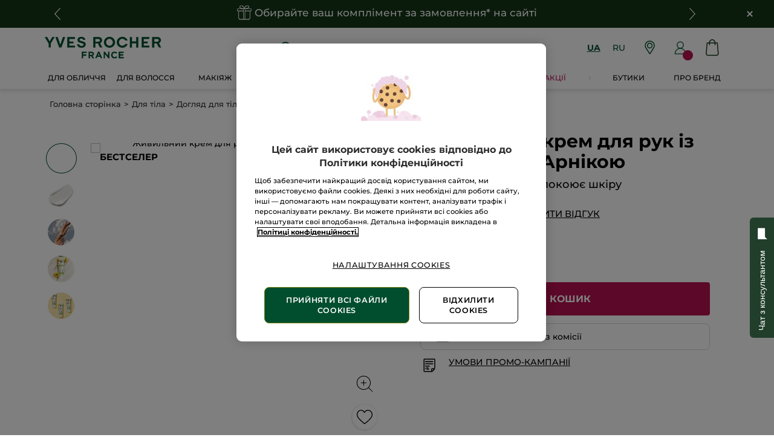

--- FILE ---
content_type: text/html;charset=UTF-8
request_url: https://www.yves-rocher.ua/uk/dlya-tila/doglyad-dlya-tila/doglyad-dlya-ruk/zhivil-nij-krem-dlya-ruk-iz-organichnoyu-arnikoyu/p/13375
body_size: 109646
content:
<!DOCTYPE html><html lang="uk"
      xmlns="http://www.w3.org/1999/xhtml"
><head><style>
    /* Prevent Flash of Unstyled Content */
    body {
        visibility: hidden;
        opacity: 0;
        transition: opacity 0.3s ease-in;
    }
    body.loaded {
        visibility: visible;
        opacity: 1;
    }
</style><link rel="preload" href="/css/0dbc5fe8/index.css" as="style"><link rel="stylesheet" href="/css/0dbc5fe8/index.css"
      media="print"
      onload="this.media='all'"><noscript><link rel="stylesheet" href="/css/0dbc5fe8/index.css"><style>.js-modal { pointer-events: initial; }</style></noscript><script>
    document.addEventListener("DOMContentLoaded", () => {
        document.body?.classList.add('loaded');
    });
</script><link rel="preconnect"
          href="https://medias.yves-rocher.ua"
    ><link rel="preconnect" href="https://cdn.cookielaw.org"><link rel="preconnect" href="https://apps.bazaarvoice.com"><link rel="preconnect" href="https://network-eu-a.bazaarvoice.com"><link rel="preconnect" href="https://www.googletagmanager.com"><link rel="preconnect" href="https://code.jquery.com"><link rel="preconnect" href="http://cdnjs.cloudfare.com"><script>
        /*<![CDATA[*/
        window.isDataLayerFirstVersionEnable = false;
        window.isDataLayerSecondVersionEnable = false;
        /*]]>*/
    </script><script>
    /*<![CDATA[*/
    window.isDataLayerFirstVersionEnable = true;
    if (typeof data === 'undefined') {
      let data;
    }
    data = JSON.parse("{\"event\":\"initialization\",\"profile\":\"prod\",\"meta\":{\"title\":\"\u0416\u0438\u0432\u0438\u043B\u044C\u043D\u0438\u0439 \u043A\u0440\u0435\u043C \u0434\u043B\u044F \u0440\u0443\u043A \u0456\u0437 \u043E\u0440\u0433\u0430\u043D\u0456\u0447\u043D\u043E\u044E \u0410\u0440\u043D\u0456\u043A\u043E\u044E - Yves Rocher\",\"h1\":\"\u0416\u0438\u0432\u0438\u043B\u044C\u043D\u0438\u0439 \u043A\u0440\u0435\u043C \u0434\u043B\u044F \u0440\u0443\u043A \u0456\u0437 \u043E\u0440\u0433\u0430\u043D\u0456\u0447\u043D\u043E\u044E \u0410\u0440\u043D\u0456\u043A\u043E\u044E\",\"description\":\"\u0416\u0438\u0432\u0438\u043B\u044C\u043D\u0438\u0439 \u043A\u0440\u0435\u043C \u0434\u043B\u044F \u0440\u0443\u043A \u0456\u0437 \u043E\u0440\u0433\u0430\u043D\u0456\u0447\u043D\u043E\u044E \u0410\u0440\u043D\u0456\u043A\u043E\u044E - \u043A\u0443\u043F\u0438\u0442\u0438 \u0437\u0430 \u0432\u0438\u0433\u0456\u0434\u043D\u043E\u044E \u0446\u0456\u043D\u043E\u044E \u0432 \u0456\u043D\u0442\u0435\u0440\u043D\u0435\u0442-\u043C\u0430\u0433\u0430\u0437\u0438\u043D\u0456 \u043D\u0430 \u043E\u0444\u0456\u0446\u0456\u0439\u043D\u043E\u043C\u0443 \u0441\u0430\u0439\u0442\u0456 \u0415\u043A\u0441\u043F\u0435\u0440\u0442\u0430 \u0420\u043E\u0441\u043B\u0438\u043D\u043D\u043E\u0457 \u041A\u043E\u0441\u043C\u0435\u0442\u0438\u043A\u0438\u00AE \u0437 1959 \u0440\u043E\u043A\u0443 yves-rocher.ua\",\"robots\":\"index, follow\",\"hrefLangs\":[{\"href\":\"https:\/\/www.yves-rocher.at\/koerper\/koerperpflege\/handpflege\/handcreme-mit-bio-arnikawasser\/p\/13375\",\"lang\":\"de\",\"country\":\"AT\",\"canonical\":\"https:\/\/www.yves-rocher.at\/koerper\/koerperpflege\/handpflege\/handcreme-mit-bio-arnikawasser\/p\/13375\"},{\"href\":\"https:\/\/www.yves-rocher.pl\/cialo-i-kapiel\/pielegnacja-ciala\/pielegnacja-dloni\/odzywczy-krem-do-rak-z-woda-z-arniki-bio\/p\/13375\",\"lang\":\"pl\",\"country\":\"PL\",\"canonical\":\"https:\/\/www.yves-rocher.pl\/cialo-i-kapiel\/pielegnacja-ciala\/pielegnacja-dloni\/odzywczy-krem-do-rak-z-woda-z-arniki-bio\/p\/13375\"},{\"href\":\"https:\/\/www.yvesrocher.ca\/fr\/soin-du-corps-douche-and-bain\/soin-corps-peau-seche\/soin-des-mains\/creme-mains-nourrissante\/p\/13375\",\"lang\":\"fr\",\"country\":\"CA\",\"canonical\":\"https:\/\/www.yvesrocher.ca\/fr\/soin-du-corps-douche-and-bain\/soin-corps-peau-seche\/soin-des-mains\/creme-mains-nourrissante\/p\/13375\"},{\"href\":\"https:\/\/www.yves-rocher.be\/nl\/lichaam-et-douche\/lichaamsverzorging\/handverzorging\/voedende-handcreme\/p\/13375\",\"lang\":\"nl\",\"country\":\"BE\",\"canonical\":\"https:\/\/www.yves-rocher.be\/nl\/lichaam-et-douche\/lichaamsverzorging\/handverzorging\/voedende-handcreme\/p\/13375\"},{\"href\":\"https:\/\/www.yves-rocher.be\/fr\/corps-et-bain\/soin-du-corps\/soin-des-mains\/creme-mains-nourrissante\/p\/13375\",\"lang\":\"fr\",\"country\":\"BE\",\"canonical\":\"https:\/\/www.yves-rocher.be\/fr\/corps-et-bain\/soin-du-corps\/soin-des-mains\/creme-mains-nourrissante\/p\/13375\"},{\"href\":\"https:\/\/www.yves-rocher.se\/kropp\/kroppsvard\/handvard\/vardande-handkraem-arnica\/p\/13375\",\"lang\":\"sv\",\"country\":\"SE\",\"canonical\":\"https:\/\/www.yves-rocher.se\/kropp\/kroppsvard\/handvard\/vardande-handkraem-arnica\/p\/13375\"},{\"href\":\"https:\/\/www.yves-rocher.ro\/corp-si-baie\/ingrijire-corporala\/ingrijirea-mainilor\/crema-nutritiva-pentru-maini-tub-75-ml\/p\/13375\",\"lang\":\"ro\",\"country\":\"RO\",\"canonical\":\"https:\/\/www.yves-rocher.ro\/corp-si-baie\/ingrijire-corporala\/ingrijirea-mainilor\/crema-nutritiva-pentru-maini-tub-75-ml\/p\/13375\"},{\"href\":\"https:\/\/www.yvesrocher.com.tr\/vucut-et-banyo\/vucut-bakimi\/nemlendirici-el-kremleri\/el-ve-tirnak-bakim-kremi-nemlendirici-ve-besleyici\/p\/13375\",\"lang\":\"tr\",\"country\":\"TR\",\"canonical\":\"https:\/\/www.yvesrocher.com.tr\/vucut-et-banyo\/vucut-bakimi\/nemlendirici-el-kremleri\/el-ve-tirnak-bakim-kremi-nemlendirici-ve-besleyici\/p\/13375\"},{\"href\":\"https:\/\/www.yves-rocher.ch\/fr\/corps\/soins-du-corps\/soin-des-mains\/creme-pour-les-mains-a-l-eau-d-arnica-\/p\/13375\",\"lang\":\"fr\",\"country\":\"CH\",\"canonical\":\"https:\/\/www.yves-rocher.ch\/fr\/corps\/soins-du-corps\/soin-des-mains\/creme-pour-les-mains-a-l-eau-d-arnica-\/p\/13375\"},{\"href\":\"https:\/\/www.yves-rocher.fr\/corps-et-douche\/soin-du-corps\/creme-mains\/creme-mains-nourrissante\/p\/13375\",\"lang\":\"fr\",\"country\":\"FR\",\"canonical\":\"https:\/\/www.yves-rocher.fr\/corps-et-douche\/soin-du-corps\/creme-mains\/creme-mains-nourrissante\/p\/13375\"},{\"href\":\"https:\/\/www.yves-rocher.cz\/telo-a-koupel\/pece-o-telo\/pece-o-ruce\/vyzivujici-krem-na-ruce\/p\/13375\",\"lang\":\"cs\",\"country\":\"CZ\",\"canonical\":\"https:\/\/www.yves-rocher.cz\/telo-a-koupel\/pece-o-telo\/pece-o-ruce\/vyzivujici-krem-na-ruce\/p\/13375\"},{\"href\":\"https:\/\/www.yves-rocher.de\/koerper\/koerperpflege\/handpflege\/handcreme-mit-bio-arnikawasser\/p\/13375\",\"lang\":\"de\",\"country\":\"DE\",\"canonical\":\"https:\/\/www.yves-rocher.de\/koerper\/koerperpflege\/handpflege\/handcreme-mit-bio-arnikawasser\/p\/13375\"},{\"href\":\"https:\/\/www.yves-rocher.ch\/de\/koerper\/koerperpflege\/handpflege\/handcreme-mit-bio-arnikawasser\/p\/13375\",\"lang\":\"de\",\"country\":\"CH\",\"canonical\":\"https:\/\/www.yves-rocher.ch\/de\/koerper\/koerperpflege\/handpflege\/handcreme-mit-bio-arnikawasser\/p\/13375\"},{\"href\":\"https:\/\/www.yves-rocher.ua\/ru\/dlya-tela\/uhod-dlya-tela\/uhod-dlya-ruk\/pitatel-nyj-krem-dlya-ruk-s-organicheskoj-arnikoj\/p\/13375\",\"lang\":\"ru\",\"country\":\"UA\",\"canonical\":\"https:\/\/www.yves-rocher.ua\/ru\/dlya-tela\/uhod-dlya-tela\/uhod-dlya-ruk\/pitatel-nyj-krem-dlya-ruk-s-organicheskoj-arnikoj\/p\/13375\"},{\"href\":\"https:\/\/www.yvesrocher.ca\/en\/body-care-shower-and-bath-products\/body-care\/hand-care\/nourishing-hand-cream\/p\/13375\",\"lang\":\"en\",\"country\":\"CA\",\"canonical\":\"https:\/\/www.yvesrocher.ca\/en\/body-care-shower-and-bath-products\/body-care\/hand-care\/nourishing-hand-cream\/p\/13375\"},{\"href\":\"https:\/\/www.yves-rocher.ua\/uk\/dlya-tila\/doglyad-dlya-tila\/doglyad-dlya-ruk\/zhivil-nij-krem-dlya-ruk-iz-organichnoyu-arnikoyu\/p\/13375\",\"lang\":\"uk\",\"country\":\"UA\",\"canonical\":\"https:\/\/www.yves-rocher.ua\/uk\/dlya-tila\/doglyad-dlya-tila\/doglyad-dlya-ruk\/zhivil-nij-krem-dlya-ruk-iz-organichnoyu-arnikoyu\/p\/13375\"},{\"href\":\"https:\/\/www.yves-rocher.es\/cuerpo-y-bano\/tratamiento-corporal\/cuidado-de-manos\/crema-de-manos-nutritiva-con-agua-de-arnica-bio\/p\/13375\",\"lang\":\"es\",\"country\":\"ES\",\"canonical\":\"https:\/\/www.yves-rocher.es\/cuerpo-y-bano\/tratamiento-corporal\/cuidado-de-manos\/crema-de-manos-nutritiva-con-agua-de-arnica-bio\/p\/13375\"},{\"href\":\"https:\/\/www.yves-rocher.nl\/lichaam-et-douche\/lichaamsverzorging\/handverzorging\/voedende-handcreme\/p\/13375\",\"lang\":\"nl\",\"country\":\"NL\",\"canonical\":\"https:\/\/www.yves-rocher.nl\/lichaam-et-douche\/lichaamsverzorging\/handverzorging\/voedende-handcreme\/p\/13375\"}]},\"label\":\"productpage\",\"components\":{\"gricontextmediacomponent-perm_ua_it_footer_delivery-00188043_checkout\":{\"uid\":\"comp_00452063\",\"typeCode\":\"GrIconTextMediaComponent\",\"name\":\"PERM_UA_IT_Footer_delivery 00188043_Checkout\",\"cmsCacheKey\":-676663156,\"position\":\"Section1\",\"container\":false,\"icon\":{\"code\":\"ua-footer-icon-new-delivery\",\"mime\":\"image\/svg+xml\",\"url\":\"\/medias\/ua-footer-icon-new-delivery.svg?context\\[base64]\"},\"label\":\"\u0411\u0435\u0437\u043A\u043E\u0448\u0442\u043E\u0432\u043D\u0430 \u0434\u043E\u0441\u0442\u0430\u0432\u043A\u0430\",\"advanceStyles\":{\"CSS__display__tab-none\":{\"uid\":\"CSS__display__tab-none\",\"uuid\":\"eyJpdGVtSWQiOiJDU1NfX2Rpc3BsYXlfX3RhYi1ub25lIiwiY2F0YWxvZ0lkIjoiWVItVUEtY29udGVudC1jYXRhbG9nIiwiY2F0YWxvZ1ZlcnNpb24iOiJPbmxpbmUifQ\\u003d\\u003d\",\"typeCode\":\"AdvanceStyleComponent\",\"name\":\"CSS__display__tab-none\",\"cmsCacheKey\":-1027454907,\"position\":\"Section1\",\"container\":false,\"classes\":\"tab_none\",\"atomic\":false,\"componentType\":\"advancestyle\",\"path\":\"cms\/advancestyle\"}},\"tooltip\":{\"uid\":\"cmsitem_00468063\",\"uuid\":\"eyJpdGVtSWQiOiJjbXNpdGVtXzAwNDY4MDYzIiwiY2F0YWxvZ0lkIjoiWVItVUEtY29udGVudC1jYXRhbG9nIiwiY2F0YWxvZ1ZlcnNpb24iOiJPbmxpbmUifQ\\u003d\\u003d\",\"typeCode\":\"GrTooltipComponent\",\"name\":\"delivery-tooltip-3-0-0625-2\",\"cmsCacheKey\":921130534,\"position\":\"Section1\",\"container\":false,\"content\":\"\u0412\u0430\u0440\u0442\u0456\u0441\u0442\u044C \u0442\u0430 \u0432\u0430\u0440\u0456\u0430\u043D\u0442\u0438 \u0434\u043E\u0441\u0442\u0430\u0432\u043A\u0438:\\u003cbr \/\\u003e- \\u003cstrong\\u003e\u0432\u0456\u0434\u0434\u0456\u043B\u0435\u043D\u043D\u044F \u00AB\u0423\u043A\u0440\u043F\u043E\u0448\u0442\u0438\u00BB\\u003c\/strong\\u003e - \u0431\u0435\u0437\u043A\u043E\u0448\u0442\u043E\u0432\u043D\u0430;\\u003cbr \/\\u003e- \\u003cstrong\\u003e\u0432\u0456\u0434\u0434\u0456\u043B\u0435\u043D\u043D\u044F \u041D\u043E\u0432\u0430 \u043F\u043E\u0448\u0442\u0430\\u003c\/strong\\u003e \u2013 50 \u0433\u0440\u043D,\u00A0\u043F\u0440\u0438 \u0437\u0430\u043C\u043E\u0432\u043B\u0435\u043D\u043D\u0456 \u0432\u0456\u0434 1200 \u0433\u0440\u043D \u2013 0 \u0433\u0440\u043D;\\u003cbr \/\\u003e\\u003cstrong\\u003e- \u043A\u0443\u0440\\u0027\u0454\u0440\u043E\u043C \u041D\u043E\u0432\u0430 \u043F\u043E\u0448\u0442\u0430\\u003c\/strong\\u003e \u2013 70 \u0433\u0440\u043D, \u043F\u0440\u0438 \u0437\u0430\u043C\u043E\u0432\u043B\u0435\u043D\u043D\u0456 \u0432\u0456\u0434 1200 \u0433\u0440\u043D \u2013 0 \u0433\u0440\u043D.\",\"atomic\":false,\"componentType\":\"grtooltip\",\"path\":\"cms\/grtooltip\"},\"atomic\":false,\"componentType\":\"gricontextmedia\",\"path\":\"cms\/gricontextmedia\"},\"grparagraphcomponent-clone-ua-script-fix-bug-on-shop-v1-plus-product-namesplp-1-00361962\":{\"uid\":\"clone_cmsitem_00322175_00361963\",\"typeCode\":\"GrParagraphComponent\",\"name\":\"Clone ua-script-fix-bug-on-shop-v1-plus-product-namesPLP-1 00361962\",\"cmsCacheKey\":219047444,\"position\":\"Section1\",\"container\":false,\"dynamicTemplate\":false,\"content\":\"\\u003c!-- \u043B\u043E\u0433\u043E \u044F\u043A \u0433\u043E\u043B\u043E\u0432\u043D\u0430 \u043A\u0430\u0440\u0442\u0438\u043D\u043A\u0430 \u0441\u0430\u0439\u0442\u0443 --\\u003e\\u003cmeta property\\u003d\\\"og:image\\\" content\\u003d\\\"https:\/\/store.yves-rocher.ua\/yves-rocher-logo-new.jpg\\\" \/\\u003e\\n\\u003cstyle type\\u003d\\\"text\/css\\\"\\u003e.product-card .product-name {\\n display:-webkit-box;\\n -webkit-line-clamp:4;\\n -webkit-box-orient:vertical;\\n overflow:hidden;\\n text-overflow:ellipsis;\\n font-size:1rem;\\n max-height:4.8rem;\\n height:4.8rem\\n}\\n\\nfooter.updated .content-container .country-choice-container {\\n  display: none !important;\\n}\\n\\n[data-device\\u003dmobile] .product-card .product-name{font-size: .9rem !important;\\n    height: 4.425rem !important;\\n    min-height: 4.425rem !important;\\n    max-height: 100% !important;}\\n\\n.m-r_S.product-card_countenance {\\n\\n    display: none;\\n}\\n\\n[data-device\\u003d\\\"mobile\\\"] .m-r_S.product-card_countenance {\\n\\n    display: none;\\n}\\n[data-device\\u003d\\\"mobile\\\"] .product-card .product-card_container .product-card_content-additional-infos {\\n    height: 4rem;\\n}\\n\\n\\n.item-title {\\ndisplay: flex;\\njustify-content: center;\\nalign-items: center;flex-direction: column;\\nmax-width: 180px;\\nmin-width: 120px;\\nmin-height: 70px;\\nmargin: 0 auto 5px;\\nmargin-bottom: 15px;\\n}\\n\\n.grid_plp_cards .hero-product .product-card_hero {\\npadding: .625rem;\\n}\\n\\n.product-card_commercial-box .kicker_boxed_aside {height:100%;}\\n.grid_plp_cards .product-card_commercial-box_wrapper .kicker_commercial-box_image .kicker_aside img {height:100%;max-height: 100%;}\\n\\n@media screen and (max-width:360px) {\\n.item-title {\\nheight: 85px;\\npadding: 0 10px;\\n}\\n}\\n\\n.grid_plp_page[data-device\\u003dmobile] .grid_plp_cards .product-card_commercial-box_wrapper .kicker_commercial-box_image .kicker_aside img {\\n    height: 415px;\\n    object-fit: fill;\\n}\\n\\u003c\/style\\u003e\\n\",\"atomic\":false,\"componentType\":\"grparagraph\",\"path\":\"cms\/grparagraph\"},\"minicartcomponent-mini-cart\":{\"uid\":\"MiniCart\",\"typeCode\":\"MiniCartComponent\",\"name\":\"Mini Cart\",\"cmsCacheKey\":-1301396642,\"position\":\"Section1\",\"container\":false,\"reloadProductCount\":false,\"shownProductCount\":3,\"totalDisplay\":\"SUBTOTAL\",\"atomic\":false,\"componentType\":\"minicart\",\"path\":\"cms\/minicart\"},\"searchboxcomponent-search-box\":{\"uid\":\"SearchBox\",\"typeCode\":\"SearchBoxComponent\",\"name\":\"Search Box\",\"cmsCacheKey\":504572160,\"position\":\"Section1\",\"container\":false,\"maxSuggestions\":6,\"maxProducts\":4,\"displaySuggestions\":true,\"displayProducts\":true,\"displayProductImages\":true,\"waitTimeBeforeRequest\":500,\"minCharactersBeforeRequest\":3,\"atomic\":false,\"componentType\":\"searchbox\",\"path\":\"cms\/searchbox\"},\"grwidebannercomponent-ua_hp_wide-banner_delivery-0524-1\":{\"uid\":\"comp_00393393\",\"typeCode\":\"GrWideBannerComponent\",\"name\":\"UA_HP_Wide-Banner_delivery-0524-1\",\"cmsCacheKey\":1555726454,\"position\":\"Section1\",\"container\":false,\"text\":\"\\u003cp style\\u003d\\\"margin-bottom: 0;\\\"\\u003e\\u003cspan class\\u003d\\\"mob_text_XXL tab_text_XL \\\" style\\u003d\\\"color: #fff;\\\"\\u003e\u0411\u0435\u0437\u043A\u043E\u0448\u0442\u043E\u0432\u043D\u0430 \u0434\u043E\u0441\u0442\u0430\u0432\u043A\u0430\u00A0 \\u003cstrong\\u003e\\u003cspan style\\u003d\\\"color: #ffc627;\\\"\\u003e\u0423\u043A\u0440\u043F\u043E\u0448\u0442\u043E\u044E\\u003c\/span\\u003e\u00A0 \\u003c\/strong\\u003e\u0437\u0430 \u0431\u0443\u0434\u044C-\u044F\u043A\u0435 \u0437\u0430\u043C\u043E\u0432\u043B\u0435\u043D\u043D\u044F\\u003c\/span\\u003e\\u003c\/p\\u003e\",\"url\":\"\/uk\/faq-delivery\",\"backgroundColor\":\"#143616\",\"atomic\":false,\"componentType\":\"grwidebanner\",\"path\":\"cms\/grwidebanner\"},\"gricontextmediacomponent-perm_ua_b_footer_social-media-facebook\":{\"uid\":\"cmsitem_00183654\",\"typeCode\":\"GrIconTextMediaComponent\",\"name\":\"PERM_UA_B_Footer_social-media-facebook\",\"cmsCacheKey\":-579696732,\"position\":\"Section1\",\"container\":false,\"icon\":{\"code\":\"sicial-ua-facebook-newgreen\",\"mime\":\"image\/svg+xml\",\"altText\":\"facebook\",\"url\":\"\/medias\/sicial-ua-facebook-newgreen.svg?context\\[base64]\"},\"link\":{\"uid\":\"cmsitem_00183653\",\"uuid\":\"eyJpdGVtSWQiOiJjbXNpdGVtXzAwMTgzNjUzIiwiY2F0YWxvZ0lkIjoiWVItVUEtY29udGVudC1jYXRhbG9nIiwiY2F0YWxvZ1ZlcnNpb24iOiJPbmxpbmUifQ\\u003d\\u003d\",\"typeCode\":\"GrWrapLinkComponent\",\"name\":\"PERM_L_social-media-facebook\",\"cmsCacheKey\":-992199066,\"position\":\"Section1\",\"container\":false,\"url\":\"https:\/\/www.facebook.com\/yvesrocherua\/\",\"target\":\"NEWWINDOW\",\"atomic\":false,\"componentType\":\"grwraplink\",\"path\":\"cms\/grwraplink\"},\"advanceStyles\":{\"cmsitem_00183646\":{\"uid\":\"cmsitem_00183646\",\"uuid\":\"eyJpdGVtSWQiOiJjbXNpdGVtXzAwMTgzNjQ2IiwiY2F0YWxvZ0lkIjoiWVItVUEtY29udGVudC1jYXRhbG9nIiwiY2F0YWxvZ1ZlcnNpb24iOiJPbmxpbmUifQ\\u003d\\u003d\",\"typeCode\":\"AdvanceStyleComponent\",\"name\":\"max-height_S\",\"cmsCacheKey\":101260826,\"position\":\"Section1\",\"container\":false,\"classes\":\"max-height_S\",\"atomic\":false,\"componentType\":\"advancestyle\",\"path\":\"cms\/advancestyle\"},\"CSS__max-width__S\":{\"uid\":\"CSS__max-width__S\",\"uuid\":\"eyJpdGVtSWQiOiJDU1NfX21heC13aWR0aF9fUyIsImNhdGFsb2dJZCI6IllSLVVBLWNvbnRlbnQtY2F0YWxvZyIsImNhdGFsb2dWZXJzaW9uIjoiT25saW5lIn0\\u003d\",\"typeCode\":\"AdvanceStyleComponent\",\"name\":\"CSS__max-width__S\",\"cmsCacheKey\":1531333015,\"position\":\"Section1\",\"container\":false,\"classes\":\"max-width_S\",\"atomic\":false,\"componentType\":\"advancestyle\",\"path\":\"cms\/advancestyle\"},\"CSS__margin__l-M\":{\"uid\":\"CSS__margin__l-M\",\"uuid\":\"eyJpdGVtSWQiOiJDU1NfX21hcmdpbl9fbC1NIiwiY2F0YWxvZ0lkIjoiWVItVUEtY29udGVudC1jYXRhbG9nIiwiY2F0YWxvZ1ZlcnNpb24iOiJPbmxpbmUifQ\\u003d\\u003d\",\"typeCode\":\"AdvanceStyleComponent\",\"name\":\"CSS__margin__l-M\",\"cmsCacheKey\":2119027482,\"position\":\"Section1\",\"container\":false,\"classes\":\"m-l_M\",\"atomic\":false,\"componentType\":\"advancestyle\",\"path\":\"cms\/advancestyle\"},\"CSS__margin__r-M\":{\"uid\":\"CSS__margin__r-M\",\"uuid\":\"eyJpdGVtSWQiOiJDU1NfX21hcmdpbl9fci1NIiwiY2F0YWxvZ0lkIjoiWVItVUEtY29udGVudC1jYXRhbG9nIiwiY2F0YWxvZ1ZlcnNpb24iOiJPbmxpbmUifQ\\u003d\\u003d\",\"typeCode\":\"AdvanceStyleComponent\",\"name\":\"CSS__margin__r-M\",\"cmsCacheKey\":-2072100641,\"position\":\"Section1\",\"container\":false,\"classes\":\"m-r_M\",\"atomic\":false,\"componentType\":\"advancestyle\",\"path\":\"cms\/advancestyle\"},\"CSS__margin__b-M\":{\"uid\":\"CSS__margin__b-M\",\"uuid\":\"eyJpdGVtSWQiOiJDU1NfX21hcmdpbl9fYi1NIiwiY2F0YWxvZ0lkIjoiWVItVUEtY29udGVudC1jYXRhbG9nIiwiY2F0YWxvZ1ZlcnNpb24iOiJPbmxpbmUifQ\\u003d\\u003d\",\"typeCode\":\"AdvanceStyleComponent\",\"name\":\"CSS__margin__b-M\",\"cmsCacheKey\":2142608080,\"position\":\"Section1\",\"container\":false,\"classes\":\"m-b_M\",\"atomic\":false,\"componentType\":\"advancestyle\",\"path\":\"cms\/advancestyle\"}},\"atomic\":false,\"componentType\":\"gricontextmedia\",\"path\":\"cms\/gricontextmedia\"},\"grinfoareacomponent-info-area-component-24\":{\"uid\":\"Info_area_component_YR-UA\",\"typeCode\":\"GrInfoAreaComponent\",\"name\":\"Info area component-24\",\"cmsCacheKey\":241933266,\"position\":\"Section1\",\"container\":false,\"desktopInfoArea\":{\"uid\":\"Info_area_YR-UA\",\"uuid\":\"eyJpdGVtSWQiOiJJbmZvX2FyZWFfWVItVUEiLCJjYXRhbG9nSWQiOiJZUi1VQS1jb250ZW50LWNhdGFsb2ciLCJjYXRhbG9nVmVyc2lvbiI6Ik9ubGluZSJ9\",\"typeCode\":\"GrParagraphComponent\",\"name\":\"Info_area-12-with-chat-ua\",\"cmsCacheKey\":1872034669,\"position\":\"Section1\",\"container\":false,\"dynamicTemplate\":false,\"content\":\"\\u003cdiv class\\u003d\\\"background_smoke_grey width_100p\\\"\\u003e\\u003cdiv class\\u003d\\\"max-content-width_constrained m-b_default\\\"\\u003e\\u003cdiv class\\u003d\\\"p-y_L\\\"\\u003e\\u003cdiv class\\u003d\\\"mob_24 tab_24 m-b_default tab_m-b_0\\\"\\u003e\\u003c!-- template --\\u003e\\u003cdiv class\\u003d\\\"width_100p flex flex_horizontal flex-x_space-between flex_wrap container-block\\\"\\u003e\\u003cdiv class\\u003d\\\"width_100p flex flex_horizontal flex_nowrap accessibility-block\\\"\\u003e\\u003cdiv class\\u003d\\\"width_100p flex flex_vertical\\\"\\u003e\\u003cdiv class\\u003d\\\"bold tab_text_M text_XXL\\\"\\u003e\u00A0\\u003c\/div\\u003e\\u003cdiv class\\u003d\\\"textcols\\\" style\\u003d\\\"padding-left: 36px;\\\"\\u003e\\u003cdiv class\\u003d\\\"textcols-item\\\"\\u003e\\u003cspan class\\u003d\\\"bold text_XXXL text_center\\\"\\u003e+38\\u003c\/span\\u003e\\u003c\/div\\u003e\\u003cdiv class\\u003d\\\"textcols-item\\\"\\u003e\\u003cspan class\\u003d\\\"bold text_center\\\"\\u003e(044)\\u003cbr \/\\u003e(063)\\u003cbr \/\\u003e(066)\\u003c\/span\\u003e\\u003c\/div\\u003e\\u003cdiv class\\u003d\\\"textcols-item2\\\"\\u003e\\u003cspan align\\u003d\\\"left\\\" class\\u003d\\\"bold text_XXXL  text_left\\\"\\u003e461 - 04 - 04\\u003c\/span\\u003e\\u003c\/div\\u003e\\u003c\/div\\u003e\u00A0\\u003cdiv class\\u003d\\\"textcols\\\" style\\u003d\\\"padding-left: 36px;\\\"\\u003e\\u003cdiv class\\u003d\\\"textcols-item\\\"\\u003e\\u003cspan class\\u003d\\\"bold text_XXXL  text_center\\\"\\u003e+38\\u003c\/span\\u003e\\u003c\/div\\u003e\\u003cdiv class\\u003d\\\"textcols-item\\\"\\u003e\\u003cspan class\\u003d\\\"bold text_center\\\"\\u003e(068)\\u003c\/span\\u003e\\u003c\/div\\u003e\\u003cdiv class\\u003d\\\"textcols-item2\\\"\\u003e\\u003cspan align\\u003d\\\"left\\\" class\\u003d\\\"bold text_XXXL  text_left\\\"\\u003e040 - 04 - 04\\u003c\/span\\u003e\\u003c\/div\\u003e\\u003c\/div\\u003e\\u003cdiv class\\u003d\\\"light text_XXS m-t_S\\\"\\u003e\u0406\u0437 \u043F\u043E\u043D\u0435\u0434\u0456\u043B\u043A\u0430 \u043F\u043E \u043F\\u0027\u044F\u0442\u043D\u0438\u0446\u044E \u0437 09:00 \u0434\u043E 20:00\\u003cbr \/\\u003e\u0442\u0430 \u0432 \u0441\u0443\u0431\u043E\u0442\u0443 \u0437 10:00 \u0434\u043E 20:00.\\u003cbr \/\\u003e\u041D\u0435\u0434\u0456\u043B\u044F \u2013 \u0432\u0438\u0445\u0456\u0434\u043D\u0438\u0439.\\u003c\/div\\u003e\\u003c\/div\\u003e\\u003chr class\\u003d\\\"width_100p height_1p has-border_none background_grey m-y_0 tab_m-y_L p-p_M display_mob\\\" \/\\u003e\\u003cdiv class\\u003d\\\"background_smoke_grey flex flex_horizontal flex-x_space-between flex_nowrap p_M tab_width_50p width_100p\\\"\\u003e\\u003cdiv class\\u003d\\\"payment-icon_container flex flex-y_center flex-x_center\\\"\\u003e\\u003cimg alt\\u003d\\\"Portmone\\\" class\\u003d\\\"m-r_M\\\" src\\u003d\\\"https:\/\/www.yves-rocher.ua\/medias\/payment-portmone.png?context\\[base64]\\\" style\\u003d\\\"width: 40px; height: 40px;\\\" \/\\u003e\\u003c\/div\\u003e\\u003cdiv class\\u003d\\\"payment-icon_container flex flex-y_center flex-x_center\\\"\\u003e\\u003cimg alt\\u003d\\\"visa\\\" height\\u003d\\\"50px\\\" src\\u003d\\\"https:\/\/www.yves-rocher.ua\/medias\/payment-verified-visa.png?context\\[base64]\\\" width\\u003d\\\"50px\\\" \/\\u003e\\u003c\/div\\u003e\\u003c\/div\\u003e\\u003c\/div\\u003e\\u003c\/div\\u003e\\u003chr class\\u003d\\\"width_100p height_1p has-border_none background_grey m-y_0 tab_m-t_L p-p_M\\\" \/\\u003e\\u003c\/div\\u003e\\u003c\/div\\u003e\\u003c\/div\\u003e\\u003cstyle type\\u003d\\\"text\/css\\\"\\u003e.textcols {\\n\\n\\twhite-space: nowrap;\\n\\n}\\n\\n.textcols-item {\\n\\n\\twhite-space: normal;\\t\\n\\n\\tdisplay: inline-block;\\n\\n\\twidth: 50px;\\n\\n\\tvertical-align: middle;\\n\\n}\\n.textcols-item2 {\\n\\n\\twhite-space: normal;\\t\\n\\n\\tdisplay: inline-block;\\n\\n\\twidth: 148px;\\n\\n\\tvertical-align: middle;\\n\\n}\\n\\n\\n.textcols .textcols-item:first-child {\\n\\n\\tmargin-right: 1px;\\n\\n}.Accessibility-image_container {\\n                    margin-top: auto;\\n                    margin-bottom: auto;\\n                    text-align: right;\\n                    margin-right: 20px;\\n                }\\n            hr.display_mob {\\n                display: none;\\n            }\\n            @media screen and (max-width :960px) {\\n                .container-block {\\n                    display: flex;\\n                    flex-direction: column;\\n                }\\n                .accessibility-block {\\n                    width: 100%;\\n                    padding: 0 18px;\\n                    padding-bottom: 20px;\\n                }\\n                .container-block hr {\\n                    display: none;\\n                }\\n                .Accessibility-image_container {\\n                    margin-top: auto;\\n                    margin-bottom: auto;\\n                    text-align: right;\\n                    margin-right: 0;\\n                    margin-left: 20px;\\n                    width: 75%;\\n                    height: 100%;\\n                }\\n                .Accessibility-image_container img {\\n                    width: 142px;\\n                    height: 61px;\\n                }\\n                hr.display_mob {\\n                    display: block;\\n                }\\n                .payment_container {\\n                    display: flex;\\n                    flex-direction: row;\\n                    justify-content: space-between;\\n                    flex-wrap: wrap;\\n                    width: 100%;\\n                    padding: 17px 16px;\\n                }\\n                .payment-icon_container {\\n                    display: flex;  \\n                    flex-direction: column;\\n                    width: 60px;\\n                    height: 37px;\\n                }\\n                .payment-icon_container img {\\n                    width: fit-content;\\n                    width: 60px;\\n                    height: 37px;\\n                }\\n            }\\u003c\/style\\u003e\\u003c\/div\\u003e\\u003cdiv id\\u003d\\\"kwizbot_widget\\\"\\u003e\u00A0\\u003c\/div\\u003e\\u003cscript defer\\u003e\\n(function (k, w, i, z, b, o, t) {k[\\u0027KwizbotWidget\\u0027] \\u003d b; k[b] \\u003d k[b] || function () { w.head.insertAdjacentHTML(\\u0027beforeend\\u0027, \\u0027\\u003cstyle type\\u003d\\\"text\/css\\\"\\u003e.showAfterCssLoaded{display: none}.toggle-button { position: fixed !important; top: 50% !important; right: 0 !important; transform: rotate(-90deg) translateY(-100%); transform-origin: top right; }.block-chats{ position: fixed !important; top: 50% !important; right: 0px !important; }\\u003c\/style\\u003e\\u0027); (k[b].q \\u003d k[b].q || []).push(arguments) }, k[b].l \\u003d 1 * new Date(); o \\u003d w.createElement(i), t \\u003d w.getElementsByTagName(i)[0]; o.async \\u003d 1; o.src \\u003d z; t.parentNode.insertBefore(o, t) })(window, document, \\u0027script\\u0027, \\u0027https:\/\/widget.connectiveone.io\/kwjs_v2.js\\u0027, \\u0027kw\\u0027);\\nkw(\\u0027init\\u0027, {\\\"language_code\\\":\\\"uk\\\",\\\"bot_id\\\":\\\"6\\\",\\\"params_from_site\\\":{},\\\"v2_value\\\":\\\"c1yvesrocher\\\",\\\"widgetButton\\\":{\\\"type\\\":\\\"multi\\\",\\\"position\\\":{\\\"y\\\":\\\"bottom\\\",\\\"x\\\":\\\"right\\\",\\\"offset\\\":25,\\\"offset_y\\\":null,\\\"offset_x\\\":null}},\\\"multi_channel\\\":{\\\"button_title\\\":\\\"\u0427\u0430\u0442 \u0437 \u043A\u043E\u043D\u0441\u0443\u043B\u044C\u0442\u0430\u043D\u0442\u043E\u043C\\\",\\\"messengers\\\":{\\\"viber\\\":\\\"viber:\/\/add?number\\u003d380753985004\\\",\\\"telegram\\\":\\\"http:\/\/t.me\/yruachat\\\",\\\"facebook\\\":\\\"\\\",\\\"whatsapp\\\":\\\"\\\",\\\"instagram\\\":\\\"\\\"}},\\\"colors\\\":{\\\"device\\\":{\\\"bg\\\":\\\"#FCFCFC\\\",\\\"dot\\\":\\\"#95CBFB\\\",\\\"border\\\":\\\"#213e2b\\\",\\\"container\\\":\\\"#FCFCFC\\\"},\\\"keyboardButton\\\":{\\\"border\\\":\\\"#33465B\\\",\\\"bg\\\":\\\"#33465B\\\",\\\"text\\\":\\\"#FFFFFF\\\"},\\\"inlineKeyboardButton\\\":{\\\"bg\\\":\\\"#33465B\\\",\\\"text\\\":\\\"#33465B\\\",\\\"bgc\\\":\\\"#ffffff\\\"},\\\"header\\\":{\\\"bg\\\":\\\"#213e2b\\\",\\\"text\\\":\\\"#ffffff\\\"},\\\"poweredLink\\\":{\\\"color\\\":\\\"#213e2b\\\"},\\\"userInput\\\":{\\\"bg\\\":\\\"#f4f7f9\\\",\\\"border\\\":\\\"#f4f7f9\\\",\\\"text\\\":\\\"#565867\\\",\\\"icon_color\\\":\\\"#B3C0D2\\\"},\\\"sentMessage\\\":{\\\"bg\\\":\\\"#2A3F50\\\",\\\"text\\\":\\\"#ffffff\\\"},\\\"receivedMessage\\\":{\\\"bg\\\":\\\"#E7EEF4\\\",\\\"text\\\":\\\"#000000\\\"}},\\\"botAvatarImageUrl\\\":\\\"https:\/\/www.yves-rocher.ua\/medias\/logo-YR-blank-green-round-400-2025.png?context\\[base64]\\\",\\\"title\\\":\\\"\u0427\u0430\u0442 \u0437 \u043A\u043E\u043D\u0441\u0443\u043B\u044C\u0442\u0430\u043D\u0442\u043E\u043C\\\",\\\"titleImageUrl\\\":\\\"https:\/\/www.yves-rocher.ua\/medias\/logo-YR-blanck-green-400-2025.png?context\\[base64]\\\",\\\"launcher\\\":{\\\"type\\\":\\\"image\\\",\\\"staticImg\\\":{\\\"src\\\":\\\"https:\/\/www.yves-rocher.ua\/medias\/CHAR-IMAGE-YR-blank-white-400-2025.png?context\\[base64]\\\",\\\"fit\\\":\\\"unset\\\"}},\\\"widget_button_animation\\\":\\\"true\\\",\\\"displayMode\\\":\\\"widget\\\",\\\"open_on_msg\\\":false,\\\"btn_restart_enabled\\\":false}) \\n\\u003c\/script\\u003e\",\"atomic\":false,\"componentType\":\"grparagraph\",\"path\":\"cms\/grparagraph\"},\"mobileInfoArea\":{\"uid\":\"Info_area_mobile_YR-UA\",\"uuid\":\"eyJpdGVtSWQiOiJJbmZvX2FyZWFfbW9iaWxlX1lSLVVBIiwiY2F0YWxvZ0lkIjoiWVItVUEtY29udGVudC1jYXRhbG9nIiwiY2F0YWxvZ1ZlcnNpb24iOiJPbmxpbmUifQ\\u003d\\u003d\",\"typeCode\":\"GrParagraphComponent\",\"name\":\"Info_area_mobile-11-with-chat\",\"cmsCacheKey\":102315286,\"position\":\"Section1\",\"container\":false,\"advanceStyles\":{\"CSS__text-align__center\":{\"uid\":\"CSS__text-align__center\",\"uuid\":\"eyJpdGVtSWQiOiJDU1NfX3RleHQtYWxpZ25fX2NlbnRlciIsImNhdGFsb2dJZCI6IllSLVVBLWNvbnRlbnQtY2F0YWxvZyIsImNhdGFsb2dWZXJzaW9uIjoiT25saW5lIn0\\u003d\",\"typeCode\":\"AdvanceStyleComponent\",\"name\":\"CSS__text-align__center\",\"cmsCacheKey\":2098246198,\"position\":\"Section1\",\"container\":false,\"classes\":\"text_center\",\"atomic\":false,\"componentType\":\"advancestyle\",\"path\":\"cms\/advancestyle\"},\"CSS__width__100p\":{\"uid\":\"CSS__width__100p\",\"uuid\":\"eyJpdGVtSWQiOiJDU1NfX3dpZHRoX18xMDBwIiwiY2F0YWxvZ0lkIjoiWVItVUEtY29udGVudC1jYXRhbG9nIiwiY2F0YWxvZ1ZlcnNpb24iOiJPbmxpbmUifQ\\u003d\\u003d\",\"typeCode\":\"AdvanceStyleComponent\",\"name\":\"CSS__width__100p\",\"cmsCacheKey\":352160853,\"position\":\"Section1\",\"container\":false,\"classes\":\"width_100p\",\"atomic\":false,\"componentType\":\"advancestyle\",\"path\":\"cms\/advancestyle\"}},\"dynamicTemplate\":false,\"content\":\"\\u003cdiv class\\u003d\\\"width_100p bold text_XXXL text_center background_smoke_grey\\\"\\u003e\\u003cbr \/\\u003e\\u003ca href\\u003d\\\"tel:+38(044) 461 - 04 - 04\\\"\\u003e+38(044) 461 - 04 - 04\\u003c\/a\\u003e\\u003cbr \/\\u003e\\u003ca href\\u003d\\\"tel:+38(066) 461 - 04 - 04\\\"\\u003e+38(066) 461 - 04 - 04\\u003c\/a\\u003e\\u003cbr \/\\u003e\\u003ca href\\u003d\\\"tel:+38(063) 461 - 04 - 04\\\"\\u003e+38(063) 461 - 04 - 04\\u003c\/a\\u003e\\u003cbr \/\\u003e\\u003ca href\\u003d\\\"tel:+38(068) 040 - 04 - 04\\\"\\u003e+38(068) 040 - 04 - 04\\u003c\/a\\u003e\\u003cbr \/\\u003e\u00A0\\u003cp class\\u003d\\\"light text_XXS text_center background_smoke_grey\\\"\\u003e\u0406\u0437 \u043F\u043E\u043D\u0435\u0434\u0456\u043B\u043A\u0430 \u043F\u043E \u043F\\u0027\u044F\u0442\u043D\u0438\u0446\u044E \u0437 09:00 \u0434\u043E 20:00\\u003cbr \/\\u003e\u0442\u0430 \u0432 \u0441\u0443\u0431\u043E\u0442\u0443 \u0437 10:00 \u0434\u043E 20:00\\u003cbr \/\\u003e\u041D\u0435\u0434\u0456\u043B\u044F \u2013 \u0432\u0438\u0445\u0456\u0434\u043D\u0438\u0439.\\u003cbr \/\\u003e\u00A0\\u003c\/p\\u003e \u00A0\\u003chr class\\u003d\\\"width_100p height_1p has-border_none background_grey m-y_0\\\" \/\\u003e\\u003cbr \/\\u003e\\u003cimg alt\\u003d\\\"Portmone\\\" src\\u003d\\\"https:\/\/www.yves-rocher.ua\/medias\/payment-portmone.png?context\\[base64]\\\" style\\u003d\\\"width: 30px; height: 30px;\\\" \/\\u003e\u00A0 \\u003cimg alt\\u003d\\\"visa\\\" src\\u003d\\\"https:\/\/www.yves-rocher.ua\/medias\/payment-verified-visa.png?context\\[base64]\\\" style\\u003d\\\"height: 27px;\\\" \/\\u003e\\u003cbr \/\\u003e\u00A0\\u003c\/div\\u003e\\u003cdiv id\\u003d\\\"kwizbot_widget\\\"\\u003e\u00A0\\u003c\/div\\u003e\\u003cscript defer\\u003e\\n(function (k, w, i, z, b, o, t) {k[\\u0027KwizbotWidget\\u0027] \\u003d b; k[b] \\u003d k[b] || function () { w.head.insertAdjacentHTML(\\u0027beforeend\\u0027, \\u0027\\u003cstyle type\\u003d\\\"text\/css\\\"\\u003e.showAfterCssLoaded{display: none}.toggle-button { position: fixed !important; top: 50% !important; right: 0 !important; transform: rotate(-90deg) translateY(-100%); transform-origin: top right; }.block-chats{ position: fixed !important; top: 50% !important; right: 0px !important; }\\u003c\/style\\u003e\\u0027); (k[b].q \\u003d k[b].q || []).push(arguments) }, k[b].l \\u003d 1 * new Date(); o \\u003d w.createElement(i), t \\u003d w.getElementsByTagName(i)[0]; o.async \\u003d 1; o.src \\u003d z; t.parentNode.insertBefore(o, t) })(window, document, \\u0027script\\u0027, \\u0027https:\/\/widget.connectiveone.io\/kwjs_v2.js\\u0027, \\u0027kw\\u0027);\\nkw(\\u0027init\\u0027, {\\\"language_code\\\":\\\"uk\\\",\\\"bot_id\\\":\\\"6\\\",\\\"params_from_site\\\":{},\\\"v2_value\\\":\\\"c1yvesrocher\\\",\\\"widgetButton\\\":{\\\"type\\\":\\\"multi\\\",\\\"position\\\":{\\\"y\\\":\\\"bottom\\\",\\\"x\\\":\\\"right\\\",\\\"offset\\\":25,\\\"offset_y\\\":null,\\\"offset_x\\\":null}},\\\"multi_channel\\\":{\\\"button_title\\\":\\\"\u0427\u0430\u0442 \u0437 \u043A\u043E\u043D\u0441\u0443\u043B\u044C\u0442\u0430\u043D\u0442\u043E\u043C\\\",\\\"messengers\\\":{\\\"viber\\\":\\\"viber:\/\/add?number\\u003d380753985004\\\",\\\"telegram\\\":\\\"http:\/\/t.me\/yruachat\\\",\\\"facebook\\\":\\\"\\\",\\\"whatsapp\\\":\\\"\\\",\\\"instagram\\\":\\\"\\\"}},\\\"colors\\\":{\\\"device\\\":{\\\"bg\\\":\\\"#FCFCFC\\\",\\\"dot\\\":\\\"#95CBFB\\\",\\\"border\\\":\\\"#213e2b\\\",\\\"container\\\":\\\"#FCFCFC\\\"},\\\"keyboardButton\\\":{\\\"border\\\":\\\"#33465B\\\",\\\"bg\\\":\\\"#33465B\\\",\\\"text\\\":\\\"#FFFFFF\\\"},\\\"inlineKeyboardButton\\\":{\\\"bg\\\":\\\"#33465B\\\",\\\"text\\\":\\\"#33465B\\\",\\\"bgc\\\":\\\"#ffffff\\\"},\\\"header\\\":{\\\"bg\\\":\\\"#213e2b\\\",\\\"text\\\":\\\"#ffffff\\\"},\\\"poweredLink\\\":{\\\"color\\\":\\\"#213e2b\\\"},\\\"userInput\\\":{\\\"bg\\\":\\\"#f4f7f9\\\",\\\"border\\\":\\\"#f4f7f9\\\",\\\"text\\\":\\\"#565867\\\",\\\"icon_color\\\":\\\"#B3C0D2\\\"},\\\"sentMessage\\\":{\\\"bg\\\":\\\"#2A3F50\\\",\\\"text\\\":\\\"#ffffff\\\"},\\\"receivedMessage\\\":{\\\"bg\\\":\\\"#E7EEF4\\\",\\\"text\\\":\\\"#000000\\\"}},\\\"botAvatarImageUrl\\\":\\\"https:\/\/www.yves-rocher.ua\/medias\/logo-YR-blank-green-round-400-2025.png?context\\[base64]\\\",\\\"title\\\":\\\"\u0427\u0430\u0442 \u0437 \u043A\u043E\u043D\u0441\u0443\u043B\u044C\u0442\u0430\u043D\u0442\u043E\u043C\\\",\\\"titleImageUrl\\\":\\\"https:\/\/www.yves-rocher.ua\/medias\/logo-YR-blanck-green-400-2025.png?context\\[base64]\\\",\\\"launcher\\\":{\\\"type\\\":\\\"image\\\",\\\"staticImg\\\":{\\\"src\\\":\\\"https:\/\/www.yves-rocher.ua\/medias\/CHAR-IMAGE-YR-blank-white-400-2025.png?context\\[base64]\\\",\\\"fit\\\":\\\"unset\\\"}},\\\"widget_button_animation\\\":\\\"true\\\",\\\"displayMode\\\":\\\"widget\\\",\\\"open_on_msg\\\":false,\\\"btn_restart_enabled\\\":false}) \\n\\u003c\/script\\u003e\",\"atomic\":false,\"componentType\":\"grparagraph\",\"path\":\"cms\/grparagraph\"},\"desktopInfoAreaCheckout\":{\"uid\":\"Info_area_checkout_YR-UA\",\"uuid\":\"eyJpdGVtSWQiOiJJbmZvX2FyZWFfY2hlY2tvdXRfWVItVUEiLCJjYXRhbG9nSWQiOiJZUi1VQS1jb250ZW50LWNhdGFsb2ciLCJjYXRhbG9nVmVyc2lvbiI6Ik9ubGluZSJ9\",\"typeCode\":\"GrParagraphComponent\",\"name\":\"Info_area_checkout-1\",\"cmsCacheKey\":633464560,\"position\":\"Section1\",\"container\":false,\"advanceStyles\":{\"CSS__text-align__center\":{\"uid\":\"CSS__text-align__center\",\"uuid\":\"eyJpdGVtSWQiOiJDU1NfX3RleHQtYWxpZ25fX2NlbnRlciIsImNhdGFsb2dJZCI6IllSLVVBLWNvbnRlbnQtY2F0YWxvZyIsImNhdGFsb2dWZXJzaW9uIjoiT25saW5lIn0\\u003d\",\"typeCode\":\"AdvanceStyleComponent\",\"name\":\"CSS__text-align__center\",\"cmsCacheKey\":2098246198,\"position\":\"Section1\",\"container\":false,\"classes\":\"text_center\",\"atomic\":false,\"componentType\":\"advancestyle\",\"path\":\"cms\/advancestyle\"}},\"dynamicTemplate\":false,\"content\":\"\\u003cdiv class\\u003d\\\"bold text_XXXL text_center background_smoke_grey\\\"\\u003e\\u003cbr \/\\u003e\\u003ca href\\u003d\\\"tel:+38(044) 461 - 04 - 04\\\"\\u003e+38(044) 461 - 04 - 04\\u003c\/a\\u003e\u00A0\u00A0\u00A0 \\u003ca href\\u003d\\\"tel:+38(068) 040 - 04 - 04\\\"\\u003e+38(068) 040 - 04 - 04\\u003c\/a\\u003e\u00A0\u00A0\u00A0\u00A0 \\u003ca href\\u003d\\\"tel:+38(063) 461 - 04 - 04\\\"\\u003e+38(063) 461 - 04 - 04\\u003c\/a\\u003e\u00A0\u00A0\u00A0\u00A0\u00A0 \\u003ca href\\u003d\\\"tel:+38(066) 461 - 04 - 04\\\"\\u003e+38(066) 461 - 04 - 04\\u003c\/a\\u003e\\u003cbr \/\\u003e\u00A0\\n\\u003cdiv class\\u003d\\\"light text_XXS text_center\\\"\\u003e\u0406\u0437 \u043F\u043E\u043D\u0435\u0434\u0456\u043B\u043A\u0430 \u043F\u043E \u043F\\u0027\u044F\u0442\u043D\u0438\u0446\u044E \u0437 09:00 \u0434\u043E 20:00\\u003cbr \/\\u003e\u0442\u0430 \u0432 \u0441\u0443\u0431\u043E\u0442\u0443 \u0437 10:00 \u0434\u043E 20:00\\u003cbr \/\\u003e\u041D\u0435\u0434\u0456\u043B\u044F \u2013 \u0432\u0438\u0445\u0456\u0434\u043D\u0438\u0439.\u00A0\\u003cbr \/\\u003e\u00A0\\n\\u003chr class\\u003d\\\"width_100p height_1p has-border_none background_grey m-y_0\\\" \/\\u003e\\u003c\/div\\u003e\\n\\u003c\/div\\u003e\\n\\n\\u003cdiv class\\u003d\\\"bold text_XXXL text_center background_smoke_grey\\\"\\u003e\\n\\u003cdiv class\\u003d\\\"text_center\\\"\\u003e\\u003cbr \/\\u003e\\u003cimg alt\\u003d\\\"Portmone\\\" src\\u003d\\\"https:\/\/www.yves-rocher.ua\/medias\/payment-portmone.png?context\\[base64]\\\" style\\u003d\\\"width: 30px; height: 30px;\\\" \/\\u003e\u00A0 \\u003cimg alt\\u003d\\\"visa\\\" src\\u003d\\\"https:\/\/www.yves-rocher.ua\/medias\/payment-verified-visa.png?context\\[base64]\\\" style\\u003d\\\"height: 27px;\\\" \/\\u003e\\u003cbr \/\\u003e\u00A0\\u003c\/div\\u003e\\n\\u003c\/div\\u003e\\n\\u003cmeta property\\u003d\\\"og:image\\\" content\\u003d\\\"https:\/\/store.yves-rocher.ua\/yves-rocher-logo.jpg\\\"\\u003e\\n\\n\\u003cdiv class\\u003d\\\"bold text_XXXL text_center background_smoke_grey\\\"\\u003e\\n\\u003chr class\\u003d\\\"width_100p height_1p has-border_none background_grey m-y_0 tab_m-t_L\\\" \/\\u003e\\u003c\/div\\u003e\\n\",\"atomic\":false,\"componentType\":\"grparagraph\",\"path\":\"cms\/grparagraph\"},\"mobileInfoAreaCheckout\":{\"uid\":\"Info_area_mobile_checkout_YR-UA\",\"uuid\":\"eyJpdGVtSWQiOiJJbmZvX2FyZWFfbW9iaWxlX2NoZWNrb3V0X1lSLVVBIiwiY2F0YWxvZ0lkIjoiWVItVUEtY29udGVudC1jYXRhbG9nIiwiY2F0YWxvZ1ZlcnNpb24iOiJPbmxpbmUifQ\\u003d\\u003d\",\"typeCode\":\"GrParagraphComponent\",\"name\":\"Info_area_mobile_checkout-11\",\"cmsCacheKey\":-1149546886,\"position\":\"Section1\",\"container\":false,\"advanceStyles\":{\"CSS__width__100p\":{\"uid\":\"CSS__width__100p\",\"uuid\":\"eyJpdGVtSWQiOiJDU1NfX3dpZHRoX18xMDBwIiwiY2F0YWxvZ0lkIjoiWVItVUEtY29udGVudC1jYXRhbG9nIiwiY2F0YWxvZ1ZlcnNpb24iOiJPbmxpbmUifQ\\u003d\\u003d\",\"typeCode\":\"AdvanceStyleComponent\",\"name\":\"CSS__width__100p\",\"cmsCacheKey\":352160853,\"position\":\"Section1\",\"container\":false,\"classes\":\"width_100p\",\"atomic\":false,\"componentType\":\"advancestyle\",\"path\":\"cms\/advancestyle\"},\"CSS__text-align__center\":{\"uid\":\"CSS__text-align__center\",\"uuid\":\"eyJpdGVtSWQiOiJDU1NfX3RleHQtYWxpZ25fX2NlbnRlciIsImNhdGFsb2dJZCI6IllSLVVBLWNvbnRlbnQtY2F0YWxvZyIsImNhdGFsb2dWZXJzaW9uIjoiT25saW5lIn0\\u003d\",\"typeCode\":\"AdvanceStyleComponent\",\"name\":\"CSS__text-align__center\",\"cmsCacheKey\":2098246198,\"position\":\"Section1\",\"container\":false,\"classes\":\"text_center\",\"atomic\":false,\"componentType\":\"advancestyle\",\"path\":\"cms\/advancestyle\"}},\"dynamicTemplate\":false,\"content\":\"\\u003cdiv class\\u003d\\\"width_100p bold text_XXXL text_center background_smoke_grey\\\"\\u003e\\u003cbr \/\\u003e\\u003ca href\\u003d\\\"tel:+38(044) 461 - 04 - 04\\\"\\u003e+38(044) 461 - 04 - 04\\u003c\/a\\u003e\\u003cbr \/\\u003e\\u003ca href\\u003d\\\"tel:+38(068) 040 - 04 - 04\\\"\\u003e+38(068) 040 - 04 - 04\\u003c\/a\\u003e\\u003cbr \/\\u003e\\u003ca href\\u003d\\\"tel:+38(066) 461 - 04 - 04\\\"\\u003e+38(066) 461 - 04 - 04\\u003c\/a\\u003e\\u003cbr \/\\u003e\u00A0\\n\\u003cp class\\u003d\\\"light text_XXS text_center background_smoke_grey\\\"\\u003e\u0406\u0437 \u043F\u043E\u043D\u0435\u0434\u0456\u043B\u043A\u0430 \u043F\u043E \u043F\\u0027\u044F\u0442\u043D\u0438\u0446\u044E \u0437 09:00 \u0434\u043E 20:00\\u003cbr \/\\u003e\u0442\u0430 \u0432 \u0441\u0443\u0431\u043E\u0442\u0443 \u0437 10:00 \u0434\u043E 20:00\\u003cbr \/\\u003e\u041D\u0435\u0434\u0456\u043B\u044F \u2013 \u0432\u0438\u0445\u0456\u0434\u043D\u0438\u0439.\u00A0\\u003c\/p\\u003e\\n\u00A0\\n\\n\\u003chr class\\u003d\\\"width_100p height_1p has-border_none background_grey m-y_0\\\" \/\\u003e\\u003cbr \/\\u003e\\u003cimg alt\\u003d\\\"Portmone\\\" src\\u003d\\\"https:\/\/www.yves-rocher.ua\/medias\/payment-portmone.png?context\\[base64]\\\" style\\u003d\\\"width: 30px; height: 30px;\\\" \/\\u003e\u00A0 \\u003cimg alt\\u003d\\\"visa\\\" src\\u003d\\\"https:\/\/www.yves-rocher.ua\/medias\/payment-verified-visa.png?context\\[base64]\\\" style\\u003d\\\"height: 27px;\\\" \/\\u003e\\u003cbr \/\\u003e\\u003cbr \/\\u003e\u00A0\\u003c\/div\\u003e\\n\",\"atomic\":false,\"componentType\":\"grparagraph\",\"path\":\"cms\/grparagraph\"},\"atomic\":false,\"componentType\":\"grinfoarea\",\"path\":\"cms\/grinfoarea\"},\"grparagraphcomponent-ua-footer_copyright\":{\"uid\":\"cmsitem_00205225\",\"typeCode\":\"GrParagraphComponent\",\"name\":\"UA-Footer_Copyright\",\"cmsCacheKey\":-545053896,\"position\":\"Section1\",\"container\":false,\"dynamicTemplate\":false,\"content\":\"2025 \u00A9 Yves Rocher\u00AE\\u003cbr \/\\u003e*\u0411\u0440\u0435\u0442\u0430\u043D\u044C, \u0424\u0440\u0430\u043D\u0446\u0456\u044F\\n\\u003cstyle type\\u003d\\\"text\/css\\\"\\u003e.footer.updated .content-container .country-choice-container {\\n\\n    display: none;\\n}\\n\\u003c\/style\\u003e\\n\",\"atomic\":false,\"componentType\":\"grparagraph\",\"path\":\"cms\/grparagraph\"},\"gricontextmediacomponent-perm_ua_b_footer_social-media-instagram\":{\"uid\":\"cmsitem_00187150\",\"typeCode\":\"GrIconTextMediaComponent\",\"name\":\"PERM_UA_B_Footer_social-media-instagram\",\"cmsCacheKey\":-1039509993,\"position\":\"Section1\",\"container\":false,\"icon\":{\"code\":\"sicial-ua-instagram-newgreen\",\"mime\":\"image\/svg+xml\",\"altText\":\"instagram\",\"url\":\"\/medias\/sicial-ua-instagram-newgreen.svg?context\\[base64]\"},\"link\":{\"uid\":\"cmsitem_00187149\",\"uuid\":\"eyJpdGVtSWQiOiJjbXNpdGVtXzAwMTg3MTQ5IiwiY2F0YWxvZ0lkIjoiWVItVUEtY29udGVudC1jYXRhbG9nIiwiY2F0YWxvZ1ZlcnNpb24iOiJPbmxpbmUifQ\\u003d\\u003d\",\"typeCode\":\"GrWrapLinkComponent\",\"name\":\"PERM_L_social-media-instagram\",\"cmsCacheKey\":-1598435425,\"position\":\"Section1\",\"container\":false,\"url\":\"https:\/\/www.instagram.com\/yvesrocherua\/\",\"target\":\"NEWWINDOW\",\"atomic\":false,\"componentType\":\"grwraplink\",\"path\":\"cms\/grwraplink\"},\"advanceStyles\":{\"cmsitem_00183646\":{\"uid\":\"cmsitem_00183646\",\"uuid\":\"eyJpdGVtSWQiOiJjbXNpdGVtXzAwMTgzNjQ2IiwiY2F0YWxvZ0lkIjoiWVItVUEtY29udGVudC1jYXRhbG9nIiwiY2F0YWxvZ1ZlcnNpb24iOiJPbmxpbmUifQ\\u003d\\u003d\",\"typeCode\":\"AdvanceStyleComponent\",\"name\":\"max-height_S\",\"cmsCacheKey\":101260826,\"position\":\"Section1\",\"container\":false,\"classes\":\"max-height_S\",\"atomic\":false,\"componentType\":\"advancestyle\",\"path\":\"cms\/advancestyle\"},\"CSS__max-width__S\":{\"uid\":\"CSS__max-width__S\",\"uuid\":\"eyJpdGVtSWQiOiJDU1NfX21heC13aWR0aF9fUyIsImNhdGFsb2dJZCI6IllSLVVBLWNvbnRlbnQtY2F0YWxvZyIsImNhdGFsb2dWZXJzaW9uIjoiT25saW5lIn0\\u003d\",\"typeCode\":\"AdvanceStyleComponent\",\"name\":\"CSS__max-width__S\",\"cmsCacheKey\":1531333015,\"position\":\"Section1\",\"container\":false,\"classes\":\"max-width_S\",\"atomic\":false,\"componentType\":\"advancestyle\",\"path\":\"cms\/advancestyle\"},\"CSS__margin__l-M\":{\"uid\":\"CSS__margin__l-M\",\"uuid\":\"eyJpdGVtSWQiOiJDU1NfX21hcmdpbl9fbC1NIiwiY2F0YWxvZ0lkIjoiWVItVUEtY29udGVudC1jYXRhbG9nIiwiY2F0YWxvZ1ZlcnNpb24iOiJPbmxpbmUifQ\\u003d\\u003d\",\"typeCode\":\"AdvanceStyleComponent\",\"name\":\"CSS__margin__l-M\",\"cmsCacheKey\":2119027482,\"position\":\"Section1\",\"container\":false,\"classes\":\"m-l_M\",\"atomic\":false,\"componentType\":\"advancestyle\",\"path\":\"cms\/advancestyle\"},\"CSS__margin__r-M\":{\"uid\":\"CSS__margin__r-M\",\"uuid\":\"eyJpdGVtSWQiOiJDU1NfX21hcmdpbl9fci1NIiwiY2F0YWxvZ0lkIjoiWVItVUEtY29udGVudC1jYXRhbG9nIiwiY2F0YWxvZ1ZlcnNpb24iOiJPbmxpbmUifQ\\u003d\\u003d\",\"typeCode\":\"AdvanceStyleComponent\",\"name\":\"CSS__margin__r-M\",\"cmsCacheKey\":-2072100641,\"position\":\"Section1\",\"container\":false,\"classes\":\"m-r_M\",\"atomic\":false,\"componentType\":\"advancestyle\",\"path\":\"cms\/advancestyle\"},\"CSS__margin__b-M\":{\"uid\":\"CSS__margin__b-M\",\"uuid\":\"eyJpdGVtSWQiOiJDU1NfX21hcmdpbl9fYi1NIiwiY2F0YWxvZ0lkIjoiWVItVUEtY29udGVudC1jYXRhbG9nIiwiY2F0YWxvZ1ZlcnNpb24iOiJPbmxpbmUifQ\\u003d\\u003d\",\"typeCode\":\"AdvanceStyleComponent\",\"name\":\"CSS__margin__b-M\",\"cmsCacheKey\":2142608080,\"position\":\"Section1\",\"container\":false,\"classes\":\"m-b_M\",\"atomic\":false,\"componentType\":\"advancestyle\",\"path\":\"cms\/advancestyle\"}},\"atomic\":false,\"componentType\":\"gricontextmedia\",\"path\":\"cms\/gricontextmedia\"},\"grwidebannercomponent-ua_hp_wide-banner_gifts-1-4-brand-1\":{\"uid\":\"comp_00682505\",\"typeCode\":\"GrWideBannerComponent\",\"name\":\"UA_HP_Wide-Banner_gifts-1-4-brand-1\",\"cmsCacheKey\":-85993506,\"position\":\"Section1\",\"container\":false,\"text\":\"\\u003cp style\\u003d\\\"margin-bottom: 0;\\\"\\u003e\\u003cimg alt\\u003d\\\"\u0411\u0440\u0435\u043D\u0434 \u21161\\\" loading\\u003d\\\"lazy\\\" src\\u003d\\\"https:\/\/www.yves-rocher.ua\/medias\/Logo-Yves-Rocher-white-blanc-circle.webp?context\\[base64]\\\" style\\u003d\\\"width: 24px; height: 26px; margin-top: 2px; margin-bottom: 2px;\\\" \/\\u003e\\u003cspan class\\u003d\\\"mob_text_XXL tab_text_XL \\\" style\\u003d\\\"color:#fff;\\\"\\u003e\u00A0 \u21161 \u043A\u043E\u0441\u043C\u0435\u0442\u0438\u0447\u043D\u0438\u0439 \u0431\u0440\u0435\u043D\u0434 \u0443 \u0424\u0440\u0430\u043D\u0446\u0456\u0457 **\\u003c\/span\\u003e\\u003c\/p\\u003e\",\"url\":\"\/uk\/lp-who-are-we\",\"backgroundColor\":\"#143616\",\"atomic\":false,\"componentType\":\"grwidebanner\",\"path\":\"cms\/grwidebanner\"},\"gricontextmediacomponent-ua_it_header_newsletter\":{\"uid\":\"cmsitem_00196053\",\"typeCode\":\"GrIconTextMediaComponent\",\"name\":\"UA_IT_Header_Newsletter\",\"cmsCacheKey\":-328981471,\"position\":\"Section1\",\"container\":false,\"label\":\"E-mail \u043F\u0456\u0434\u043F\u0438\u0441\u043A\u0430\",\"link\":{\"uid\":\"cmsitem_00196054\",\"uuid\":\"eyJpdGVtSWQiOiJjbXNpdGVtXzAwMTk2MDU0IiwiY2F0YWxvZ0lkIjoiWVItVUEtY29udGVudC1jYXRhbG9nIiwiY2F0YWxvZ1ZlcnNpb24iOiJPbmxpbmUifQ\\u003d\\u003d\",\"typeCode\":\"GrWrapLinkComponent\",\"name\":\"UA_Link_Newsletter_subscribe\",\"cmsCacheKey\":1745981190,\"position\":\"Section1\",\"container\":false,\"url\":\"\/uk\/newsletter\",\"target\":\"SAMEWINDOW\",\"atomic\":false,\"componentType\":\"grwraplink\",\"path\":\"cms\/grwraplink\"},\"advanceStyles\":{\"CSS__has-icon__newsletter\":{\"uid\":\"CSS__has-icon__newsletter\",\"uuid\":\"eyJpdGVtSWQiOiJDU1NfX2hhcy1pY29uX19uZXdzbGV0dGVyIiwiY2F0YWxvZ0lkIjoiWVItVUEtY29udGVudC1jYXRhbG9nIiwiY2F0YWxvZ1ZlcnNpb24iOiJPbmxpbmUifQ\\u003d\\u003d\",\"typeCode\":\"AdvanceStyleComponent\",\"name\":\"CSS__has-icon__newsletter\",\"cmsCacheKey\":-1442401857,\"position\":\"Section1\",\"container\":false,\"classes\":\"has-icon has-icon_newsletter\",\"atomic\":false,\"componentType\":\"advancestyle\",\"path\":\"cms\/advancestyle\"}},\"atomic\":false,\"componentType\":\"gricontextmedia\",\"path\":\"cms\/gricontextmedia\"},\"gricontextmediacomponent-perm_ua_it_footer_icon-satisfied-00188046_checkout-1\":{\"uid\":\"comp_00452066\",\"typeCode\":\"GrIconTextMediaComponent\",\"name\":\"PERM_UA_IT_Footer_icon-satisfied 00188046_Checkout-1\",\"cmsCacheKey\":-613619944,\"position\":\"Section1\",\"container\":false,\"icon\":{\"code\":\"ua-footer-icon-new-exchange\",\"mime\":\"image\/svg+xml\",\"url\":\"\/medias\/ua-footer-icon-new-exchange.svg?context\\[base64]\"},\"label\":\"\u0413\u0430\u0440\u0430\u043D\u0442\u0456\u044F \u043F\u043E\u0432\u0435\u0440\u043D\u0435\u043D\u043D\u044F\",\"advanceStyles\":{\"CSS__display__tab-none\":{\"uid\":\"CSS__display__tab-none\",\"uuid\":\"eyJpdGVtSWQiOiJDU1NfX2Rpc3BsYXlfX3RhYi1ub25lIiwiY2F0YWxvZ0lkIjoiWVItVUEtY29udGVudC1jYXRhbG9nIiwiY2F0YWxvZ1ZlcnNpb24iOiJPbmxpbmUifQ\\u003d\\u003d\",\"typeCode\":\"AdvanceStyleComponent\",\"name\":\"CSS__display__tab-none\",\"cmsCacheKey\":-1027454907,\"position\":\"Section1\",\"container\":false,\"classes\":\"tab_none\",\"atomic\":false,\"componentType\":\"advancestyle\",\"path\":\"cms\/advancestyle\"}},\"tooltip\":{\"uid\":\"cmsitem_00468068\",\"uuid\":\"eyJpdGVtSWQiOiJjbXNpdGVtXzAwNDY4MDY4IiwiY2F0YWxvZ0lkIjoiWVItVUEtY29udGVudC1jYXRhbG9nIiwiY2F0YWxvZ1ZlcnNpb24iOiJPbmxpbmUifQ\\u003d\\u003d\",\"typeCode\":\"GrTooltipComponent\",\"name\":\"refound-tooltip-11\",\"cmsCacheKey\":-652707227,\"position\":\"Section1\",\"container\":false,\"content\":\"\u041C\u0438 \u0433\u0430\u0440\u0430\u043D\u0442\u0443\u0454\u043C\u043E \u0437\u0430\u043C\u0456\u043D\u0443 \u0442\u043E\u0432\u0430\u0440\u0443 \u043D\u0435\u043D\u0430\u043B\u0435\u0436\u043D\u043E\u0457 \u044F\u043A\u043E\u0441\u0442\u0456.\",\"atomic\":false,\"componentType\":\"grtooltip\",\"path\":\"cms\/grtooltip\"},\"atomic\":false,\"componentType\":\"gricontextmedia\",\"path\":\"cms\/gricontextmedia\"},\"gricontextmediacomponent-perm_ua_it_footer_icon-satisfied-11\":{\"uid\":\"cmsitem_00187157\",\"typeCode\":\"GrIconTextMediaComponent\",\"name\":\"PERM_UA_IT_Footer_icon-satisfied-11\",\"cmsCacheKey\":-1759397103,\"position\":\"Section1\",\"container\":false,\"icon\":{\"code\":\"exchange_newgreen\",\"mime\":\"image\/svg+xml\",\"url\":\"\/medias\/exchange-newgreen.svg?context\\[base64]\"},\"label\":\"\u0413\u0430\u0440\u0430\u043D\u0442\u0456\u044F \u043F\u043E\u0432\u0435\u0440\u043D\u0435\u043D\u043D\u044F\",\"advanceStyles\":{\"CSS__display__mob-none\":{\"uid\":\"CSS__display__mob-none\",\"uuid\":\"eyJpdGVtSWQiOiJDU1NfX2Rpc3BsYXlfX21vYi1ub25lIiwiY2F0YWxvZ0lkIjoiWVItVUEtY29udGVudC1jYXRhbG9nIiwiY2F0YWxvZ1ZlcnNpb24iOiJPbmxpbmUifQ\\u003d\\u003d\",\"typeCode\":\"AdvanceStyleComponent\",\"name\":\"CSS__display__mob-none\",\"cmsCacheKey\":-1225582759,\"position\":\"Section1\",\"container\":false,\"classes\":\"mob_none\",\"atomic\":false,\"componentType\":\"advancestyle\",\"path\":\"cms\/advancestyle\"}},\"tooltip\":{\"uid\":\"cmsitem_00468068\",\"uuid\":\"eyJpdGVtSWQiOiJjbXNpdGVtXzAwNDY4MDY4IiwiY2F0YWxvZ0lkIjoiWVItVUEtY29udGVudC1jYXRhbG9nIiwiY2F0YWxvZ1ZlcnNpb24iOiJPbmxpbmUifQ\\u003d\\u003d\",\"typeCode\":\"GrTooltipComponent\",\"name\":\"refound-tooltip-11\",\"cmsCacheKey\":-652707227,\"position\":\"Section1\",\"container\":false,\"content\":\"\u041C\u0438 \u0433\u0430\u0440\u0430\u043D\u0442\u0443\u0454\u043C\u043E \u0437\u0430\u043C\u0456\u043D\u0443 \u0442\u043E\u0432\u0430\u0440\u0443 \u043D\u0435\u043D\u0430\u043B\u0435\u0436\u043D\u043E\u0457 \u044F\u043A\u043E\u0441\u0442\u0456.\",\"atomic\":false,\"componentType\":\"grtooltip\",\"path\":\"cms\/grtooltip\"},\"atomic\":false,\"componentType\":\"gricontextmedia\",\"path\":\"cms\/gricontextmedia\"},\"grparagraphcomponent-seo-text-ua-footer-1-2025\":{\"uid\":\"cmsitem_00462279\",\"typeCode\":\"GrParagraphComponent\",\"name\":\"SEO-text-ua-footer-1-2025\",\"cmsCacheKey\":1004863690,\"position\":\"Section1\",\"container\":false,\"advanceStyles\":{\"CSS__padding__M\":{\"uid\":\"CSS__padding__M\",\"uuid\":\"eyJpdGVtSWQiOiJDU1NfX3BhZGRpbmdfX00iLCJjYXRhbG9nSWQiOiJZUi1VQS1jb250ZW50LWNhdGFsb2ciLCJjYXRhbG9nVmVyc2lvbiI6Ik9ubGluZSJ9\",\"typeCode\":\"AdvanceStyleComponent\",\"name\":\"CSS__padding__M\",\"cmsCacheKey\":-201792239,\"position\":\"Section1\",\"container\":false,\"classes\":\"p_M\",\"atomic\":false,\"componentType\":\"advancestyle\",\"path\":\"cms\/advancestyle\"},\"CSS__width__100p\":{\"uid\":\"CSS__width__100p\",\"uuid\":\"eyJpdGVtSWQiOiJDU1NfX3dpZHRoX18xMDBwIiwiY2F0YWxvZ0lkIjoiWVItVUEtY29udGVudC1jYXRhbG9nIiwiY2F0YWxvZ1ZlcnNpb24iOiJPbmxpbmUifQ\\u003d\\u003d\",\"typeCode\":\"AdvanceStyleComponent\",\"name\":\"CSS__width__100p\",\"cmsCacheKey\":352160853,\"position\":\"Section1\",\"container\":false,\"classes\":\"width_100p\",\"atomic\":false,\"componentType\":\"advancestyle\",\"path\":\"cms\/advancestyle\"}},\"dynamicTemplate\":false,\"content\":\"\\u003ch2\\u003e\\u003cstrong\\u003eYves Rocher \u2013 \u043A\u0440\u0430\u0441\u0430 \u041F\u0440\u0438\u0440\u043E\u0434\u0438 \u0442\u0430 \u0416\u0456\u043D\u043A\u0438\\u003c\/strong\\u003e\\u003c\/h2\\u003e\\u003cp\\u003e\u041A\u043E\u0441\u043C\u0435\u0442\u0438\u0447\u043D\u0438\u0439 \u0411\u0440\u0435\u043D\u0434 \u21161 \u0443 \u0424\u0440\u0430\u043D\u0446\u0456\u0457 \u2014 Yves Rocher \u2014 \u0415\u043A\u0441\u043F\u0435\u0440\u0442 \u0420\u043E\u0441\u043B\u0438\u043D\u043D\u043E\u0457 \u041A\u043E\u0441\u043C\u0435\u0442\u0438\u043A\u0438\u00AE, \u0432\u0436\u0435 \u043F\u043E\u043D\u0430\u0434 65 \u0440\u043E\u043A\u0456\u0432 \u0440\u043E\u0437\u043A\u0440\u0438\u0432\u0430\u0454 \u043F\u043E\u0442\u0435\u043D\u0446\u0456\u0430\u043B \u0440\u043E\u0441\u043B\u0438\u043D \u0434\u043B\u044F \u0441\u0442\u0432\u043E\u0440\u0435\u043D\u043D\u044F \u043D\u0430\u0442\u0443\u0440\u0430\u043B\u044C\u043D\u043E\u0457, \u0435\u0444\u0435\u043A\u0442\u0438\u0432\u043D\u043E\u0457 \u0442\u0430 \u0435\u043A\u043E\u0432\u0456\u0434\u043F\u043E\u0432\u0456\u0434\u0430\u043B\u044C\u043D\u043E\u0457 \u043A\u043E\u0441\u043C\u0435\u0442\u0438\u043A\u0438 \u0437\u0430\u0432\u0434\u044F\u043A\u0438 \u0441\u0432\u043E\u0457\u0439 \u0443\u043D\u0456\u043A\u0430\u043B\u044C\u043D\u0456\u0439 \u0434\u0435\u0440\u043C\u043E\u0440\u043E\u0441\u043B\u0438\u043D\u043D\u0456\u0439 \u0435\u043A\u0441\u043F\u0435\u0440\u0442\u0438\u0437\u0456.\\u003c\/p\\u003e\\u003cp\\u003e\u0412\u0456\u0434 \u0440\u043E\u0441\u043B\u0438\u043D \u2014 \u0434\u043E \u0432\u0430\u0448\u043E\u0457 \u0448\u043A\u0456\u0440\u0438, \u0431\u0440\u0435\u043D\u0434 \u043C\u0430\u0454 \u0432\u043B\u0430\u0441\u043D\u0443 \u0441\u0438\u0441\u0442\u0435\u043C\u0443 \u0432\u0438\u0440\u043E\u0431\u043D\u0438\u0446\u0442\u0432\u0430, \u0432\u0456\u0434 \u0432\u0438\u0440\u043E\u0449\u0443\u0432\u0430\u043D\u043D\u044F \u0430\u043A\u0442\u0438\u0432\u043D\u0438\u0445 \u0440\u043E\u0441\u043B\u0438\u043D\u043D\u0438\u0445 \u0456\u043D\u0433\u0440\u0435\u0434\u0456\u0454\u043D\u0442\u0456\u0432, \u0441\u0442\u0432\u043E\u0440\u0435\u043D\u043D\u044F \u0432\u0438\u0441\u043E\u043A\u043E\u0435\u0444\u0435\u043A\u0442\u0438\u0432\u043D\u0438\u0445 \u0444\u043E\u0440\u043C\u0443\u043B \u2014 \u0434\u043E \u0440\u043E\u0437\u0434\u0440\u0456\u0431\u043D\u043E\u0457 \u0434\u0438\u0441\u0442\u0440\u0438\u0431\u0443\u0446\u0456\u0457.\\u003c\/p\\u003e\\u003cp\\u003eYves Rocher \u0432\u0445\u043E\u0434\u0438\u0442\u044C \u0434\u043E \u0441\u043A\u043B\u0430\u0434\u0443 \u0441\u0456\u043C\u0435\u0439\u043D\u043E\u0433\u043E \u0431\u0456\u0437\u043D\u0435\u0441\u0443, \u0449\u043E \u043F\u043E\u0445\u043E\u0434\u0438\u0442\u044C \u0437 \u0440\u0435\u0433\u0456\u043E\u043D\u0443 \u0411\u0440\u0435\u0442\u0430\u043D\u044C, \u0424\u0440\u0430\u043D\u0446\u0456\u044F. \u0411\u0440\u0435\u043D\u0434 \u0432\u0456\u0434\u0434\u0430\u043D\u0438\u0439 \u0437\u043E\u0431\u043E\u0432\u2019\u044F\u0437\u0430\u043D\u043D\u044F\u043C \u0437\u0431\u0435\u0440\u0435\u0436\u0435\u043D\u043D\u044F \u0431\u0456\u043E\u0440\u0456\u0437\u043D\u043E\u043C\u0430\u043D\u0456\u0442\u0442\u044F \u0442\u0430 \u0437\u043C\u0435\u043D\u0448\u0435\u043D\u043D\u044E \u0441\u0432\u043E\u0433\u043E \u0432\u043F\u043B\u0438\u0432\u0443 \u043D\u0430 \u0434\u043E\u0432\u043A\u0456\u043B\u043B\u044F.\\u003c\/p\\u003e\\u003cp\\u003e\u0412 \u0440\u0430\u043C\u043A\u0430\u0445 \u043F\u0440\u043E\u0433\u0440\u0430\u043C\u0438 Act beautiful (\u0443\u043A\u0440. \u00AB\u043A\u0440\u0430\u0441\u0430 \u0432 \u0434\u0456\u044F\u0445\u00BB), \u0431\u0440\u0435\u043D\u0434 \u0431\u0435\u0440\u0435 \u0432\u0456\u0434\u043F\u043E\u0432\u0456\u0434\u0430\u043B\u044C\u043D\u0456\u0441\u0442\u044C \u0432 \u0441\u0432\u043E\u0457\u0439 \u0434\u0456\u044F\u043B\u044C\u043D\u043E\u0441\u0442\u0456 \u0441\u043F\u0440\u0438\u044F\u0442\u0438 \u0441\u0442\u0432\u043E\u0440\u0435\u043D\u043D\u044E \u0441\u0432\u0456\u0434\u043E\u043C\u043E\u0457, \u043D\u0430\u0442\u0443\u0440\u0430\u043B\u044C\u043D\u043E\u0457 \u0442\u0430 \u0431\u0456\u043B\u044C\u0448 \u0434\u043E\u0441\u0442\u0443\u043F\u043D\u043E\u0457 \u043A\u043E\u0441\u043C\u0435\u0442\u0438\u043A\u0438 \u0434\u043B\u044F \u0432\u0441\u0456\u0445. \u041D\u0430 \u0441\u044C\u043E\u0433\u043E\u0434\u043D\u0456 \u0411\u0440\u0435\u043D\u0434 \u043F\u0440\u0435\u0434\u0441\u0442\u0430\u0432\u043B\u0435\u043D\u043E \u0443 \u043F\u043E\u043D\u0430\u0434 90 \u043A\u0440\u0430\u0457\u043D\u0430\u0445 \u0442\u0430 \u043E\u0445\u043E\u043F\u043B\u044E\u0454 \u0431\u0456\u043B\u044C\u0448\u0435 20 \u043C\u0456\u043B\u044C\u0439\u043E\u043D\u0456\u0432 \u043A\u043B\u0456\u0454\u043D\u0442\u0456\u0432.\\u003c\/p\\u003e\\u003cp\\u003eYves Rocher \u0432\u0456\u0434\u043A\u0440\u0438\u0432\u0430\u0454 \u0441\u0432\u0456\u0442\u0443 \u0444\u0440\u0430\u043D\u0446\u0443\u0437\u044C\u043A\u0456 \u043D\u0430\u0443\u043A\u043E\u0432\u0456 \u0456\u043D\u043D\u043E\u0432\u0430\u0446\u0456\u0457 \u0442\u0430 \u0435\u043A\u0441\u043F\u0435\u0440\u0442\u0438\u0437\u0443 \u0440\u043E\u0441\u043B\u0438\u043D\u043D\u043E\u0457 \u043A\u043E\u0441\u043C\u0435\u0442\u0438\u043A\u0438.\\u003c\/p\\u003e\",\"atomic\":false,\"componentType\":\"grparagraph\",\"path\":\"cms\/grparagraph\"},\"navigationcomponent-ua-footer-11\":{\"uid\":\"cmsitem_00187273\",\"typeCode\":\"NavigationComponent\",\"name\":\"UA-footer-11\",\"cmsCacheKey\":-10524706,\"position\":\"Section1\",\"container\":false,\"navigationNode\":{\"uid\":\"cmsitem_00185000\",\"title\":\"Footer\",\"displayStyle\":\"MAIN_CASE\",\"children\":[{\"uid\":\"cmsitem_00185005\",\"title\":\"\u0421\u0415\u0420\u0412\u0406\u0421\u0418\",\"displayStyle\":\"MAIN_CASE\",\"children\":[{\"uid\":\"cmsitem_00187280\",\"title\":\"\u0414\u043E\u0441\u0442\u0430\u0432\u043A\u0430 \u0442\u0430 \u043E\u043F\u043B\u0430\u0442\u0430\",\"displayStyle\":\"MAIN_CASE\",\"entries\":[{\"itemId\":\"cmsitem_00187278\",\"itemSuperType\":\"AbstractCMSComponent\",\"itemType\":\"GrExternalLocalizedCmsLinkComponent\",\"itemComponent\":{\"uid\":\"cmsitem_00187278\",\"uuid\":\"eyJpdGVtSWQiOiJjbXNpdGVtXzAwMTg3Mjc4IiwiY2F0YWxvZ0lkIjoiWVItVUEtY29udGVudC1jYXRhbG9nIiwiY2F0YWxvZ1ZlcnNpb24iOiJPbmxpbmUifQ\\u003d\\u003d\",\"typeCode\":\"GrExternalLocalizedCmsLinkComponent\",\"cmsCacheKey\":2055722567,\"position\":\"Section1\",\"container\":false,\"url\":\"\/uk\/faq-delivery\",\"target\":\"\",\"external\":true,\"linkName\":\"\u0414\u043E\u0441\u0442\u0430\u0432\u043A\u0430 \u0442\u0430 \u043E\u043F\u043B\u0430\u0442\u0430\",\"displayForAnonymous\":false,\"atomic\":false,\"componentType\":\"grexternallocalizedcmslink\",\"path\":\"cms\/grexternallocalizedcmslink\"}}]},{\"uid\":\"cmsitem_00185011\",\"title\":\"\u0417\u0430\u043F\u0438\u0442\u0430\u043D\u043D\u044F-\u0432\u0456\u0434\u043F\u043E\u0432\u0456\u0434\u0456\",\"displayStyle\":\"MAIN_CASE\",\"entries\":[{\"itemId\":\"cmsitem_00185009\",\"itemSuperType\":\"AbstractCMSComponent\",\"itemType\":\"GrExternalLocalizedCmsLinkComponent\",\"itemComponent\":{\"uid\":\"cmsitem_00185009\",\"uuid\":\"eyJpdGVtSWQiOiJjbXNpdGVtXzAwMTg1MDA5IiwiY2F0YWxvZ0lkIjoiWVItVUEtY29udGVudC1jYXRhbG9nIiwiY2F0YWxvZ1ZlcnNpb24iOiJPbmxpbmUifQ\\u003d\\u003d\",\"typeCode\":\"GrExternalLocalizedCmsLinkComponent\",\"cmsCacheKey\":717220066,\"position\":\"Section1\",\"container\":false,\"url\":\"\/uk\/faqs\",\"target\":\"\",\"external\":true,\"linkName\":\"\u0417\u0430\u043F\u0438\u0442\u0430\u043D\u043D\u044F-\u0432\u0456\u0434\u043F\u043E\u0432\u0456\u0434\u0456\",\"displayForAnonymous\":false,\"atomic\":false,\"componentType\":\"grexternallocalizedcmslink\",\"path\":\"cms\/grexternallocalizedcmslink\"}}]},{\"uid\":\"cmsitem_00333724\",\"title\":\"\u0417\u0432\u0456\u0442\u043D\u0456\u0441\u0442\u044C\",\"displayStyle\":\"MAIN_CASE\",\"entries\":[{\"itemId\":\"cmsitem_00333722\",\"itemSuperType\":\"AbstractCMSComponent\",\"itemType\":\"GrExternalLocalizedCmsLinkComponent\",\"itemComponent\":{\"uid\":\"cmsitem_00333722\",\"uuid\":\"eyJpdGVtSWQiOiJjbXNpdGVtXzAwMzMzNzIyIiwiY2F0YWxvZ0lkIjoiWVItVUEtY29udGVudC1jYXRhbG9nIiwiY2F0YWxvZ1ZlcnNpb24iOiJPbmxpbmUifQ\\u003d\\u003d\",\"typeCode\":\"GrExternalLocalizedCmsLinkComponent\",\"cmsCacheKey\":722978903,\"position\":\"Section1\",\"container\":false,\"url\":\"\/uk\/reporting\",\"target\":\"\",\"external\":true,\"linkName\":\"\u0417\u0432\u0456\u0442\u043D\u0456\u0441\u0442\u044C\",\"displayForAnonymous\":false,\"atomic\":false,\"componentType\":\"grexternallocalizedcmslink\",\"path\":\"cms\/grexternallocalizedcmslink\"}}]},{\"uid\":\"cmsitem_00224085\",\"title\":\"\u0423\u043C\u043E\u0432\u0438 \u043F\u0440\u043E\u043C\u043E-\u043A\u0430\u043C\u043F\u0430\u043D\u0456\u0457\",\"displayStyle\":\"MAIN_CASE\",\"entries\":[{\"itemId\":\"cmsitem_00224133\",\"itemSuperType\":\"AbstractCMSComponent\",\"itemType\":\"GrExternalLocalizedCmsLinkComponent\",\"itemComponent\":{\"uid\":\"cmsitem_00224133\",\"uuid\":\"eyJpdGVtSWQiOiJjbXNpdGVtXzAwMjI0MTMzIiwiY2F0YWxvZ0lkIjoiWVItVUEtY29udGVudC1jYXRhbG9nIiwiY2F0YWxvZ1ZlcnNpb24iOiJPbmxpbmUifQ\\u003d\\u003d\",\"typeCode\":\"GrExternalLocalizedCmsLinkComponent\",\"cmsCacheKey\":-1267646581,\"position\":\"Section1\",\"container\":false,\"url\":\"https:\/\/store.yves-rocher.ua\/promo\/promo-yrua.pdf\",\"target\":\"_blank\",\"external\":false,\"linkName\":\"\u0423\u043C\u043E\u0432\u0438 \u043F\u0440\u043E\u043C\u043E-\u043A\u0430\u043C\u043F\u0430\u043D\u0456\u0457\",\"displayForAnonymous\":false,\"atomic\":false,\"componentType\":\"grexternallocalizedcmslink\",\"path\":\"cms\/grexternallocalizedcmslink\"}}]},{\"uid\":\"cmsitem_00377460\",\"title\":\"\u0423\u043C\u043E\u0432\u0438 \u0440\u043E\u0437\u043C\u0456\u0449\u0435\u043D\u043D\u044F \u0432\u0456\u0434\u0433\u0443\u043A\u0456\u0432\",\"displayStyle\":\"MAIN_CASE\",\"entries\":[{\"itemId\":\"cmsitem_00377458\",\"itemSuperType\":\"AbstractCMSComponent\",\"itemType\":\"GrExternalLocalizedCmsLinkComponent\",\"itemComponent\":{\"uid\":\"cmsitem_00377458\",\"uuid\":\"eyJpdGVtSWQiOiJjbXNpdGVtXzAwMzc3NDU4IiwiY2F0YWxvZ0lkIjoiWVItVUEtY29udGVudC1jYXRhbG9nIiwiY2F0YWxvZ1ZlcnNpb24iOiJPbmxpbmUifQ\\u003d\\u003d\",\"typeCode\":\"GrExternalLocalizedCmsLinkComponent\",\"cmsCacheKey\":405979816,\"position\":\"Section1\",\"container\":false,\"url\":\"\/uk\/review-rule\",\"target\":\"\",\"external\":true,\"linkName\":\"\u0423\u043C\u043E\u0432\u0438 \u0440\u043E\u0437\u043C\u0456\u0449\u0435\u043D\u043D\u044F \u0432\u0456\u0434\u0433\u0443\u043A\u0456\u0432\",\"displayForAnonymous\":false,\"atomic\":false,\"componentType\":\"grexternallocalizedcmslink\",\"path\":\"cms\/grexternallocalizedcmslink\"}}]},{\"uid\":\"cmsitem_00187289\",\"displayStyle\":\"MAIN_CASE\",\"description\":\"\u0420\u0430\u0439\u0444\u0444\u0430\u0439\u0437\u0435\u043D \u0411\u0430\u043D\u043A\"}]},{\"uid\":\"cmsitem_00185007\",\"title\":\"\u041D\u0410\u0428\u0406 \u0411\u0423\u0422\u0418\u041A\u0418\",\"displayStyle\":\"MAIN_CASE\",\"children\":[{\"uid\":\"cmsitem_00212000\",\"title\":\"\u041A\u0430\u0440\u0442\u0430 \u043B\u043E\u044F\u043B\u044C\u043D\u043E\u0441\u0442\u0456 \u0432 \u0431\u0443\u0442\u0438\u043A\u0430\u0445\",\"displayStyle\":\"MAIN_CASE\",\"entries\":[{\"itemId\":\"cmsitem_00212003\",\"itemSuperType\":\"AbstractCMSComponent\",\"itemType\":\"GrExternalLocalizedCmsLinkComponent\",\"itemComponent\":{\"uid\":\"cmsitem_00212003\",\"uuid\":\"eyJpdGVtSWQiOiJjbXNpdGVtXzAwMjEyMDAzIiwiY2F0YWxvZ0lkIjoiWVItVUEtY29udGVudC1jYXRhbG9nIiwiY2F0YWxvZ1ZlcnNpb24iOiJPbmxpbmUifQ\\u003d\\u003d\",\"typeCode\":\"GrExternalLocalizedCmsLinkComponent\",\"cmsCacheKey\":808422906,\"position\":\"Section1\",\"container\":false,\"url\":\"https:\/\/www.yves-rocher.ua\/uk\/find-a-store\/SL\",\"target\":\"\",\"external\":false,\"linkName\":\"\u0417\u043D\u0430\u0439\u0442\u0438 \u0431\u0443\u0442\u0438\u043A\",\"displayForAnonymous\":false,\"atomic\":false,\"componentType\":\"grexternallocalizedcmslink\",\"path\":\"cms\/grexternallocalizedcmslink\"}}]},{\"uid\":\"cmsitem_00212007\",\"title\":\"\u0420\u043E\u0431\u043E\u0442\u0430 \u0432 \u0406\u0432 \u0420\u043E\u0448\u0435\",\"displayStyle\":\"MAIN_CASE\",\"entries\":[{\"itemId\":\"cmsitem_00212005\",\"itemSuperType\":\"AbstractCMSComponent\",\"itemType\":\"GrExternalLocalizedCmsLinkComponent\",\"itemComponent\":{\"uid\":\"cmsitem_00212005\",\"uuid\":\"eyJpdGVtSWQiOiJjbXNpdGVtXzAwMjEyMDA1IiwiY2F0YWxvZ0lkIjoiWVItVUEtY29udGVudC1jYXRhbG9nIiwiY2F0YWxvZ1ZlcnNpb24iOiJPbmxpbmUifQ\\u003d\\u003d\",\"typeCode\":\"GrExternalLocalizedCmsLinkComponent\",\"cmsCacheKey\":532077846,\"position\":\"Section1\",\"container\":false,\"url\":\"https:\/\/www.yves-rocher.ua\/uk\/vacancies\",\"target\":\"_blank\",\"external\":false,\"linkName\":\"\u0412\u0430\u043A\u0430\u043D\u0441\u0456\u0457 \u0432 \u0431\u0443\u0442\u0438\u043A\u0430\u0445\",\"displayForAnonymous\":false,\"atomic\":false,\"componentType\":\"grexternallocalizedcmslink\",\"path\":\"cms\/grexternallocalizedcmslink\"}}]},{\"uid\":\"cmsitem_00761131\",\"displayStyle\":\"MAIN_CASE\",\"entries\":[{\"itemId\":\"cmsitem_00761129\",\"itemSuperType\":\"AbstractCMSComponent\",\"itemType\":\"GrExternalLocalizedCmsLinkComponent\",\"itemComponent\":{\"uid\":\"cmsitem_00761129\",\"uuid\":\"eyJpdGVtSWQiOiJjbXNpdGVtXzAwNzYxMTI5IiwiY2F0YWxvZ0lkIjoiWVItVUEtY29udGVudC1jYXRhbG9nIiwiY2F0YWxvZ1ZlcnNpb24iOiJPbmxpbmUifQ\\u003d\\u003d\",\"typeCode\":\"GrExternalLocalizedCmsLinkComponent\",\"cmsCacheKey\":-836346904,\"position\":\"Section1\",\"container\":false,\"url\":\"\/uk\/loyalty-program-in-boutiques\",\"target\":\"\",\"external\":true,\"linkName\":\"\u041F\u0440\u043E\u0433\u0440\u0430\u043C\u0430 \u043B\u043E\u044F\u043B\u044C\u043D\u043E\u0441\u0442\u0456 \u0432 \u0431\u0443\u0442\u0438\u043A\u0430\u0445\",\"displayForAnonymous\":false,\"atomic\":false,\"componentType\":\"grexternallocalizedcmslink\",\"path\":\"cms\/grexternallocalizedcmslink\"}}]}]},{\"uid\":\"cmsitem_00185006\",\"title\":\"\u0411\u0420\u0415\u041D\u0414 YVES ROCHER\",\"displayStyle\":\"MAIN_CASE\",\"children\":[{\"uid\":\"cmsitem_00492016\",\"title\":\"\u041F\u0440\u043E \u0411\u0440\u0435\u043D\u0434 Yves Rocher\",\"displayStyle\":\"MAIN_CASE\",\"entries\":[{\"itemId\":\"cmsitem_00492014\",\"itemSuperType\":\"AbstractCMSComponent\",\"itemType\":\"GrExternalLocalizedCmsLinkComponent\",\"itemComponent\":{\"uid\":\"cmsitem_00492014\",\"uuid\":\"eyJpdGVtSWQiOiJjbXNpdGVtXzAwNDkyMDE0IiwiY2F0YWxvZ0lkIjoiWVItVUEtY29udGVudC1jYXRhbG9nIiwiY2F0YWxvZ1ZlcnNpb24iOiJPbmxpbmUifQ\\u003d\\u003d\",\"typeCode\":\"GrExternalLocalizedCmsLinkComponent\",\"cmsCacheKey\":-1684564596,\"position\":\"Section1\",\"container\":false,\"url\":\"\/uk\/lp-who-are-we\",\"target\":\"\",\"external\":true,\"linkName\":\"\u041F\u0440\u043E \u0411\u0440\u0435\u043D\u0434\",\"displayForAnonymous\":false,\"atomic\":false,\"componentType\":\"grexternallocalizedcmslink\",\"path\":\"cms\/grexternallocalizedcmslink\"}}]},{\"uid\":\"cmsitem_00491257\",\"title\":\"\u041C\u0435\u0434\u0456\u0430 \u043F\u0440\u043E \u043D\u0430\u0441\",\"displayStyle\":\"MAIN_CASE\",\"description\":\"\u041C\u0435\u0434\u0456\u0430 \u043F\u0440\u043E \u043D\u0430\u0441\",\"entries\":[{\"itemId\":\"cmsitem_00491255\",\"itemSuperType\":\"AbstractCMSComponent\",\"itemType\":\"GrExternalLocalizedCmsLinkComponent\",\"itemComponent\":{\"uid\":\"cmsitem_00491255\",\"uuid\":\"eyJpdGVtSWQiOiJjbXNpdGVtXzAwNDkxMjU1IiwiY2F0YWxvZ0lkIjoiWVItVUEtY29udGVudC1jYXRhbG9nIiwiY2F0YWxvZ1ZlcnNpb24iOiJPbmxpbmUifQ\\u003d\\u003d\",\"typeCode\":\"GrExternalLocalizedCmsLinkComponent\",\"cmsCacheKey\":-1309912382,\"position\":\"Section1\",\"container\":false,\"url\":\"\/uk\/yves-rocher-in-media\",\"target\":\"\",\"external\":true,\"linkName\":\"\u041C\u0435\u0434\u0456\u0430 \u043F\u0440\u043E \u043D\u0430\u0441\",\"displayForAnonymous\":false,\"atomic\":false,\"componentType\":\"grexternallocalizedcmslink\",\"path\":\"cms\/grexternallocalizedcmslink\"}}]},{\"uid\":\"cmsitem_00576002\",\"displayStyle\":\"MAIN_CASE\",\"description\":\"\u041F\u0440\u043E\u0442\u044F\u0433\u043E\u043C \u0431\u0430\u0433\u0430\u0442\u044C\u043E\u0445 \u0440\u043E\u043A\u0456\u0432 \u0444\u0440\u0430\u043D\u0446\u0443\u0437\u044C\u043A\u0438\u0439 \u0431\u0440\u0435\u043D\u0434 \u0440\u043E\u0441\u043B\u0438\u043D\u043D\u043E\u0457 \u043A\u043E\u0441\u043C\u0435\u0442\u0438\u043A\u0438 \u0442\u0430 \u043F\u0430\u0440\u0444\u0443\u043C\u0435\u0440\u0456\u0457 Yves Rocher \u0441\u0442\u0432\u043E\u0440\u044E\u0454 \u043B\u0456\u043C\u0456\u0442\u043E\u0432\u0430\u043D\u0456 \u043A\u043E\u043B\u0435\u043A\u0446\u0456\u0457 \u0434\u043E \u0420\u0456\u0437\u0434\u0432\u0430 \u0442\u0430 \u043D\u043E\u0432\u043E\u0440\u0456\u0447\u043D\u0438\u0445 \u0441\u0432\u044F\u0442. \u041D\u0430\u0442\u0443\u0440\u0430\u043B\u044C\u043D\u0456 \u0444\u043E\u0440\u043C\u0443\u043B\u0438 \u043F\u0440\u043E\u0434\u0443\u043A\u0442\u0456\u0432 \u0437 \u0440\u043E\u0441\u043B\u0438\u043D\u043D\u0438\u043C\u0438 \u0456\u043D\u0433\u0440\u0435\u0434\u0456\u0454\u043D\u0442\u0430\u043C\u0438, \u0432\u0438\u0448\u0443\u043A\u0430\u043D\u0438\u0439 \u0434\u0438\u0437\u0430\u0439\u043D \u0442\u0430 \u0435\u043A\u043E\u043B\u043E\u0433\u0456\u0447\u043D\u0435 \u043F\u0430\u043A\u0443\u0432\u0430\u043D\u043D\u044F \u0437\u0456\u0431\u0440\u0430\u043D\u0456 \u0443 \u043D\u043E\u0432\u043E\u0440\u0456\u0447\u043D\u0438\u0445 \u043F\u043E\u0434\u0430\u0440\u0443\u043D\u043A\u043E\u0432\u0438\u0445 \u043D\u0430\u0431\u043E\u0440\u0430\u0445 \u0434\u043E\u0433\u043B\u044F\u0434\u0443 \u0434\u043B\u044F \u043E\u0431\u043B\u0438\u0447\u0447\u044F \u0442\u0430 \u0442\u0456\u043B\u0430. \u0417\u0443\u0441\u0442\u0440\u0456\u0447\u0430\u0439\u0442\u0435 \u0441\u0432\u044F\u0442\u0430 \u0437 \u043F\u043E\u0434\u0430\u0440\u0443\u043D\u043A\u0430\u043C\u0438 \u0434\u043B\u044F \u043A\u043E\u043B\u0435\u0433 \u0456 \u043F\u0430\u0440\u0442\u043D\u0435\u0440\u0456\u0432 \u0442\u0430 \u0431\u0440\u0435\u043D\u0434\u043E\u043C Yves Rocher.\",\"entries\":[{\"itemId\":\"cmsitem_00576000\",\"itemSuperType\":\"AbstractCMSComponent\",\"itemType\":\"GrExternalLocalizedCmsLinkComponent\",\"itemComponent\":{\"uid\":\"cmsitem_00576000\",\"uuid\":\"eyJpdGVtSWQiOiJjbXNpdGVtXzAwNTc2MDAwIiwiY2F0YWxvZ0lkIjoiWVItVUEtY29udGVudC1jYXRhbG9nIiwiY2F0YWxvZ1ZlcnNpb24iOiJPbmxpbmUifQ\\u003d\\u003d\",\"typeCode\":\"GrExternalLocalizedCmsLinkComponent\",\"cmsCacheKey\":-1134022278,\"position\":\"Section1\",\"container\":false,\"url\":\"\/uk\/corporate-lp-2024\",\"target\":\"\",\"external\":true,\"linkName\":\"\u041A\u043E\u0440\u043F\u043E\u0440\u0430\u0442\u0438\u0432\u043D\u0456 \u0437\u0430\u043C\u043E\u0432\u043B\u0435\u043D\u043D\u044F\",\"displayForAnonymous\":false,\"atomic\":false,\"componentType\":\"grexternallocalizedcmslink\",\"path\":\"cms\/grexternallocalizedcmslink\"}}]},{\"uid\":\"cmsitem_00529452\",\"title\":\"\u0413\u0443\u043C\u0430\u043D\u0456\u0442\u0430\u0440\u043D\u0430 \u0434\u043E\u043F\u043E\u043C\u043E\u0433\u0430 \u0432\u0456\u0434 Yves Rocher \u043F\u0456\u0434 \u0447\u0430\u0441 \u0432\u0456\u0439\u043D\u0438 \u0432 \u0423\u043A\u0440\u0430\u0457\u043D\u0456\",\"displayStyle\":\"MAIN_CASE\",\"entries\":[{\"itemId\":\"cmsitem_00529450\",\"itemSuperType\":\"AbstractCMSComponent\",\"itemType\":\"GrExternalLocalizedCmsLinkComponent\",\"itemComponent\":{\"uid\":\"cmsitem_00529450\",\"uuid\":\"eyJpdGVtSWQiOiJjbXNpdGVtXzAwNTI5NDUwIiwiY2F0YWxvZ0lkIjoiWVItVUEtY29udGVudC1jYXRhbG9nIiwiY2F0YWxvZ1ZlcnNpb24iOiJPbmxpbmUifQ\\u003d\\u003d\",\"typeCode\":\"GrExternalLocalizedCmsLinkComponent\",\"cmsCacheKey\":66364969,\"position\":\"Section1\",\"container\":false,\"url\":\"https:\/\/www.yves-rocher.ua\/help-to-ukraine\",\"target\":\"\",\"external\":false,\"linkName\":\"\u0413\u0443\u043C\u0430\u043D\u0456\u0442\u0430\u0440\u043D\u0430 \u0434\u043E\u043F\u043E\u043C\u043E\u0433\u0430\",\"displayForAnonymous\":false,\"atomic\":false,\"componentType\":\"grexternallocalizedcmslink\",\"path\":\"cms\/grexternallocalizedcmslink\"}}]},{\"uid\":\"cmsitem_00491263\",\"title\":\"UA-footer-link-UA_2022_NOS_ ENGAGEMENTS\",\"displayStyle\":\"MAIN_CASE\"},{\"uid\":\"cmsitem_00491260\",\"title\":\"UA_2022_NOS_CERTIFICATIONS\",\"displayStyle\":\"MAIN_CASE\"},{\"uid\":\"cmsitem_00187292\",\"title\":\"\u0424\u043E\u043D\u0434 Yves Rocher\",\"displayStyle\":\"MAIN_CASE\",\"entries\":[{\"itemId\":\"cmsitem_00187290\",\"itemSuperType\":\"AbstractCMSComponent\",\"itemType\":\"GrExternalLocalizedCmsLinkComponent\",\"itemComponent\":{\"uid\":\"cmsitem_00187290\",\"uuid\":\"eyJpdGVtSWQiOiJjbXNpdGVtXzAwMTg3MjkwIiwiY2F0YWxvZ0lkIjoiWVItVUEtY29udGVudC1jYXRhbG9nIiwiY2F0YWxvZ1ZlcnNpb24iOiJPbmxpbmUifQ\\u003d\\u003d\",\"typeCode\":\"GrExternalLocalizedCmsLinkComponent\",\"cmsCacheKey\":1200763370,\"position\":\"Section1\",\"container\":false,\"url\":\"https:\/\/www.yves-rocher-fondation.org\/\",\"target\":\"\",\"external\":false,\"linkName\":\"\u0424\u043E\u043D\u0434 Yves Rocher\",\"displayForAnonymous\":false,\"atomic\":false,\"componentType\":\"grexternallocalizedcmslink\",\"path\":\"cms\/grexternallocalizedcmslink\"}}]},{\"uid\":\"cmsitem_00275002\",\"title\":\"\u041F\u0440\u043E\u0454\u043A\u0442 \u00ABPlant for Life\u00BB\",\"displayStyle\":\"MAIN_CASE\",\"entries\":[{\"itemId\":\"cmsitem_00275000\",\"itemSuperType\":\"AbstractCMSComponent\",\"itemType\":\"GrExternalLocalizedCmsLinkComponent\",\"itemComponent\":{\"uid\":\"cmsitem_00275000\",\"uuid\":\"eyJpdGVtSWQiOiJjbXNpdGVtXzAwMjc1MDAwIiwiY2F0YWxvZ0lkIjoiWVItVUEtY29udGVudC1jYXRhbG9nIiwiY2F0YWxvZ1ZlcnNpb24iOiJPbmxpbmUifQ\\u003d\\u003d\",\"typeCode\":\"GrExternalLocalizedCmsLinkComponent\",\"cmsCacheKey\":-1319832319,\"position\":\"Section1\",\"container\":false,\"url\":\"\/uk\/plant-for-life\",\"target\":\"\",\"external\":true,\"linkName\":\"\u041F\u0440\u043E\u0454\u043A\u0442\u0438 \u0424\u043E\u043D\u0434\u0443 \u0432 \u0423\u043A\u0440\u0430\u0457\u043D\u0456\",\"displayForAnonymous\":false,\"atomic\":false,\"componentType\":\"grexternallocalizedcmslink\",\"path\":\"cms\/grexternallocalizedcmslink\"}}]},{\"uid\":\"cmsitem_00187295\",\"title\":\"\u0411\u043B\u043E\u0433 Act Beautiful\",\"displayStyle\":\"MAIN_CASE\",\"entries\":[{\"itemId\":\"cmsitem_00187293\",\"itemSuperType\":\"AbstractCMSComponent\",\"itemType\":\"GrExternalLocalizedCmsLinkComponent\",\"itemComponent\":{\"uid\":\"cmsitem_00187293\",\"uuid\":\"eyJpdGVtSWQiOiJjbXNpdGVtXzAwMTg3MjkzIiwiY2F0YWxvZ0lkIjoiWVItVUEtY29udGVudC1jYXRhbG9nIiwiY2F0YWxvZ1ZlcnNpb24iOiJPbmxpbmUifQ\\u003d\\u003d\",\"typeCode\":\"GrExternalLocalizedCmsLinkComponent\",\"cmsCacheKey\":1863572191,\"position\":\"Section1\",\"container\":false,\"url\":\"https:\/\/www.yves-rocher.ua\/actbeautiful\",\"target\":\"\",\"external\":false,\"linkName\":\"\u0411\u043B\u043E\u0433 Act Beautiful\",\"displayForAnonymous\":false,\"atomic\":false,\"componentType\":\"grexternallocalizedcmslink\",\"path\":\"cms\/grexternallocalizedcmslink\"}}]},{\"uid\":\"cmsitem_00187298\",\"title\":\"\u041A\u0430\u0442\u0430\u043B\u043E\u0433 Yves Rocher\",\"displayStyle\":\"MAIN_CASE\",\"entries\":[{\"itemId\":\"cmsitem_00563041\",\"itemSuperType\":\"AbstractCMSComponent\",\"itemType\":\"GrExternalLocalizedCmsLinkComponent\",\"itemComponent\":{\"uid\":\"cmsitem_00563041\",\"uuid\":\"eyJpdGVtSWQiOiJjbXNpdGVtXzAwNTYzMDQxIiwiY2F0YWxvZ0lkIjoiWVItVUEtY29udGVudC1jYXRhbG9nIiwiY2F0YWxvZ1ZlcnNpb24iOiJPbmxpbmUifQ\\u003d\\u003d\",\"typeCode\":\"GrExternalLocalizedCmsLinkComponent\",\"cmsCacheKey\":2000653841,\"position\":\"Section1\",\"container\":false,\"url\":\"\/uk\/katalog-yves-rocher\/c\/catalog-yves-rocher-ua\",\"target\":\"\",\"category\":\"catalog-yves-rocher-ua\",\"external\":true,\"linkName\":\"\u041A\u0430\u0442\u0430\u043B\u043E\u0433 Yves Rocher\",\"displayForAnonymous\":false,\"atomic\":false,\"componentType\":\"grexternallocalizedcmslink\",\"path\":\"cms\/grexternallocalizedcmslink\"}}]},{\"uid\":\"cmsitem_00540488\",\"title\":\"\u041A\u043E\u043D\u0442\u0430\u043A\u0442\u0438\",\"displayStyle\":\"MAIN_CASE\",\"description\":\"UA_footer-link_contacts\",\"entries\":[{\"itemId\":\"cmsitem_00540486\",\"itemSuperType\":\"AbstractCMSComponent\",\"itemType\":\"GrExternalLocalizedCmsLinkComponent\",\"itemComponent\":{\"uid\":\"cmsitem_00540486\",\"uuid\":\"eyJpdGVtSWQiOiJjbXNpdGVtXzAwNTQwNDg2IiwiY2F0YWxvZ0lkIjoiWVItVUEtY29udGVudC1jYXRhbG9nIiwiY2F0YWxvZ1ZlcnNpb24iOiJPbmxpbmUifQ\\u003d\\u003d\",\"typeCode\":\"GrExternalLocalizedCmsLinkComponent\",\"cmsCacheKey\":-35502166,\"position\":\"Section1\",\"container\":false,\"url\":\"https:\/\/www.yves-rocher.ua\/uk\/faqs#contacts\",\"target\":\"\",\"external\":false,\"linkName\":\"\u041A\u043E\u043D\u0442\u0430\u043A\u0442\u0438\",\"displayForAnonymous\":false,\"atomic\":false,\"componentType\":\"grexternallocalizedcmslink\",\"path\":\"cms\/grexternallocalizedcmslink\"}}]}]}]},\"atomic\":false,\"componentType\":\"navigation\",\"path\":\"cms\/navigation\"},\"product\":{\"typeCode\":\"product\",\"cmsCacheKey\":0,\"position\":\"Section1\",\"container\":false,\"product\":{\"bvReview\":{\"averageOverallRating\":4.9,\"numReviews\":18},\"categories\":[{\"code\":\"41600\",\"grBreadcrumbBanner\":{\"backgroundCrop\":false,\"imageCrop\":false,\"imageDesktop\":{\"url\":\"\/medias\/asset-head-L1-725x180.jpg?context\\[base64]\"},\"imageMobile\":{\"url\":\"\/medias\/asset-head-L1-280x280.jpg?context\\[base64]\"},\"type\":\"BREAD_CRUMB\"},\"grMetaDescription\":\"\u041A\u0440\u0435\u043C \u0442\u0430 \u0456\u043D\u0448\u0456 \u0437\u0430\u0441\u043E\u0431\u0438 \u0434\u043E\u0433\u043B\u044F\u0434\u0443 \u0434\u043B\u044F \u0440\u0443\u043A \u0432\u0456\u0434 \u0406\u0432 \u0420\u043E\u0448\u0435 \u0423\u043A\u0440\u0430\u0457\u043D\u0430 \u23E9 \u0411\u0435\u0437\u043A\u043E\u0448\u0442\u043E\u0432\u043D\u0430 \u0434\u043E\u0441\u0442\u0430\u0432\u043A\u0430 \u2764\uFE0F \u0420\u043E\u0441\u043B\u0438\u043D\u043D\u0456 \u0456\u043D\u0433\u0440\u0435\u0434\u0456\u0454\u043D\u0442\u0438 \u2714\uFE0F \u041A\u043B\u0456\u043D\u0456\u0447\u043D\u0456 \u0434\u043E\u0441\u043B\u0456\u0434\u0436\u0435\u043D\u043D\u044F\u2714\uFE0F \u0415\u043A\u043E-\u043F\u0430\u043A\u0443\u0432\u0430\u043D\u043D\u044F \u2764\uFE0F \uFE0F\u0412\u0438\u0433\u0456\u0434\u043D\u0430 \u0446\u0456\u043D\u0430 \u26A1 \u0421\u043F\u0435\u0446\u0456\u0430\u043B\u044C\u043D\u0456 \u043F\u0440\u043E\u043F\u043E\u0437\u0438\u0446\u0456\u0457!\u0456\u043D\u0430 \u26A1 \u0421\u043F\u0435\u0446\u0456\u0430\u043B\u044C\u043D\u0456 \u043F\u0440\u043E\u043F\u043E\u0437\u0438\u0446\u0456\u0457!\u26A1 \u0421\u043F\u0435\u0446\u0456\u0430\u043B\u044C\u043D\u0456 \u043F\u0440\u043E\u043F\u043E\u0437\u0438\u0446\u0456\u0457!\",\"grMetaTitle\":\"\u041A\u0440\u0435\u043C \u0434\u043B\u044F \u0440\u0443\u043A \u0406\u0432 \u0420\u043E\u0448\u0435 \u1408 \u041A\u0443\u043F\u0438\u0442\u0438 \u0437\u0430\u0441\u043E\u0431\u0438 \u0434\u043B\u044F \u0434\u043E\u0433\u043B\u044F\u0434\u0443 \u0437\u0430 \u0448\u043A\u0456\u0440\u043E\u044E \u0440\u0443\u043A \u0432 \u041A\u0438\u0454\u0432\u0456 \u0442\u0430 \u0423\u043A\u0440\u0430\u0457\u043D\u0456 | Yves Rocher\",\"grSEOBox\":\"\\u003cdiv data-js-ellipsis-text\\u003d\\\"\\\" class\\u003d\\\"text_S\\\"\\u003e\\u003ch2\\u003e\u0412\u043F\u043B\u0438\u0432 \u0437\u043E\u0432\u043D\u0456\u0448\u043D\u0456\u0445 \u0444\u0430\u043A\u0442\u043E\u0440\u0456\u0432 \u043D\u0430 \u0448\u043A\u0456\u0440\u0443 \u0440\u0443\u043A\\u003c\/h2\\u003e\\u003cp\\u003e\u041F\u0435\u0440\u0435\u043F\u0430\u0434\u0438 \u0442\u0435\u043C\u043F\u0435\u0440\u0430\u0442\u0443\u0440, \u0443\u043B\u044C\u0442\u0440\u0430\u0444\u0456\u043E\u043B\u0435\u0442, \u0447\u0430\u0441\u0442\u0438\u0439 \u043A\u043E\u043D\u0442\u0430\u043A\u0442 \u0456\u0437 \u043F\u043E\u0431\u0443\u0442\u043E\u0432\u043E\u044E \u0445\u0456\u043C\u0456\u0454\u044E, \u0437\u0430\u0441\u043E\u0431\u0430\u043C\u0438 \u0442\u0430 \u0432\u043E\u0434\u043E\u044E \u2013 \u0448\u043A\u0456\u0440\u0430 \u043D\u0430\u0448\u0438\u0445 \u0440\u0443\u043A \u043F\u043E\u0441\u0442\u0456\u0439\u043D\u043E \u0437\u0430\u0437\u043D\u0430\u0454 \u0432\u043F\u043B\u0438\u0432\u0443 \u043D\u0430\u0432\u043A\u043E\u043B\u0438\u0448\u043D\u044C\u043E\u0433\u043E \u0441\u0435\u0440\u0435\u0434\u043E\u0432\u0438\u0449\u0430, \u044F\u043A\u0435 \u043D\u0435\u0433\u0430\u0442\u0438\u0432\u043D\u043E \u043F\u043E\u0437\u043D\u0430\u0447\u0430\u0454\u0442\u044C\u0441\u044F \u043D\u0430 \u0441\u0442\u0430\u043D\u0456 \u0448\u043A\u0456\u0440\u0438 \u0442\u0430 \u043D\u0456\u0433\u0442\u0456\u0432. \u0420\u0435\u0433\u0443\u043B\u044F\u0440\u043D\u0438\u0439 \u0442\u0430 \u043A\u043E\u043C\u043F\u043B\u0435\u043A\u0441\u043D\u0438\u0439 \u0434\u043E\u0433\u043B\u044F\u0434 \u043F\u043E\u0434\u043E\u0432\u0436\u0438\u0442\u044C \u043C\u043E\u043B\u043E\u0434\u0456\u0441\u0442\u044C \u0442\u0430 \u043A\u0440\u0430\u0441\u0443 \u0412\u0430\u0448\u0438\u0445 \u0440\u0443\u043A.\\u003c\/p\\u003e\\u003ch2\\u003e\u0414\u043E\u0433\u043B\u044F\u0434 Yves Rocher \u0434\u043B\u044F \u0448\u043A\u0456\u0440\u0438 \u0440\u0443\u043A\\u003c\/h2\\u003e\\u003cp\\u003e\u0412 \u0430\u0441\u043E\u0440\u0442\u0438\u043C\u0435\u043D\u0442\u0456 \\u003cstrong\\u003e\u0415\u043A\u0441\u043F\u0435\u0440\u0442\u0430 \u0420\u043E\u0441\u043B\u0438\u043D\u043D\u043E\u0457 \u041A\u043E\u0441\u043C\u0435\u0442\u0438\u043A\u0438\u00AE Yves Rocher\\u003c\/strong\\u003e \u0412\u0438 \u0437\u043D\u0430\u0439\u0434\u0435\u0442\u0435 \u0434\u043E\u0433\u043B\u044F\u0434, \u0449\u043E \u043D\u0430\u0434\u0430\u0454 \u0437\u0432\u043E\u043B\u043E\u0436\u0435\u043D\u043D\u044F, \u0436\u0438\u0432\u043B\u0435\u043D\u043D\u044F \u0442\u0430 \u043D\u0430\u0434\u0456\u0439\u043D\u0438\u0439 \u0437\u0430\u0445\u0438\u0441\u0442 \u0434\u043B\u044F \u043D\u0456\u0436\u043D\u043E\u0457 \u0448\u043A\u0456\u0440\u0438 \u0440\u0443\u043A.\\u003c\/p\\u003e\\u003cp\\u003e\u0412\u0441\u0456 \u043F\u0440\u043E\u0434\u0443\u043A\u0442\u0438 \u0406\u0432 \u0420\u043E\u0448\u0435 \u043F\u043E \u0434\u043E\u0433\u043B\u044F\u0434\u0443 \u0437\u0430 \u0448\u043A\u0456\u0440\u043E\u044E \u0441\u0442\u0432\u043E\u0440\u0435\u043D\u0456 \u0437 \u043F\u043E\u0432\u0430\u0433\u043E\u044E \u0434\u043E \u041F\u0440\u0438\u0440\u043E\u0434\u0438 \u0442\u0430 \u0437 \u0442\u0443\u0440\u0431\u043E\u0442\u043E\u044E \u043F\u0440\u043E \u0437\u0431\u0435\u0440\u0435\u0436\u0435\u043D\u043D\u044F \u0431\u0456\u043E\u0440\u0456\u0437\u043D\u043E\u043C\u0430\u043D\u0456\u0442\u043D\u043E\u0441\u0442\u0456 \u043D\u0430\u0448\u043E\u0457 \u041F\u043B\u0430\u043D\u0435\u0442\u0438.\\u003c\/p\\u003e\\u003cp\\u003e\u0421\u0442\u0432\u043E\u0440\u0435\u043D\u0456 \u043D\u0430 \u043E\u0441\u043D\u043E\u0432\u0456 \u0440\u043E\u0441\u043B\u0438\u043D\u043D\u0438\u0445 \u0430\u043A\u0442\u0438\u0432\u043D\u0438\u0445 \u043A\u043E\u043C\u043F\u043E\u043D\u0435\u043D\u0442\u0456\u0432 \u0442\u0430 \\u003cstrong\\u003e\u0415\u043A\u0441\u0442\u0440\u0430\u043A\u0442\u0443 \u0410\u0440\u043D\u0456\u043A\u0438\\u003c\/strong\\u003e \u0437\u0430\u0441\u043E\u0431\u0438 \u0434\u043B\u044F \u0434\u043E\u0433\u043B\u044F\u0434\u0443 \u0437\u0430 \u0448\u043A\u0456\u0440\u043E\u044E \u0440\u0443\u043A \\u003cstrong\\u003eYves Rocher\\u003c\/strong\\u003e \u0437\u0430\u0431\u0435\u0437\u043F\u0435\u0447\u0443\u044E\u0442\u044C \u043F\u043E\u0432\u043D\u043E\u0446\u0456\u043D\u043D\u0438\u0439 \u0434\u043E\u0433\u043B\u044F\u0434 \u0437\u0430 \u0431\u0443\u0434\u044C-\u044F\u043A\u0438\u043C \u0442\u0438\u043F\u043E\u043C \u0448\u043A\u0456\u0440\u0438, \u0432\u0440\u0430\u0445\u043E\u0432\u0443\u044E\u0447\u0438 \u043E\u0441\u043E\u0431\u043B\u0438\u0432\u043E\u0441\u0442\u0456 \u043D\u0430\u0432\u0456\u0442\u044C \u043D\u0430\u0439\u0431\u0456\u043B\u044C\u0448 \u0447\u0443\u0442\u043B\u0438\u0432\u043E\u0457 \u0442\u0430 \u0434\u0435\u043B\u0456\u043A\u0430\u0442\u043D\u043E\u0457 \u0448\u043A\u0456\u0440\u0438 \u0440\u0443\u043A. \u0420\u043E\u0441\u043B\u0438\u043D\u043D\u0438\u0439 \u0413\u043B\u0456\u0446\u0435\u0440\u0438\u043D \u0437\u0432\u043E\u043B\u043E\u0436\u0443\u0454, \u043A\u0443\u043D\u0436\u0443\u0442\u043D\u0430 \u043E\u043B\u0456\u044F \u0433\u043B\u0438\u0431\u043E\u043A\u043E \u0436\u0438\u0432\u0438\u0442\u044C, \u0430 \u043E\u043B\u0456\u044F \u043A\u0430\u0440\u0456\u0442\u0435 (\u043C\u0430\u0441\u043B\u043E \u0434\u0435\u0440\u0435\u0432\u0430 \u0448\u0438) \u0432\u0456\u0434\u043D\u043E\u0432\u043B\u044E\u0454 \u0448\u043A\u0456\u0440\u0443 \u0412\u0430\u0448\u0438\u0445 \u0440\u0443\u043A.\\u003c\/p\\u003e\\u003cp\\u003e\u041D\u0430 \u0412\u0430\u0448 \u0432\u0438\u0431\u0456\u0440 \u2013 \u0433\u0430\u043C\u0438 \u043A\u043E\u0441\u043C\u0435\u0442\u0438\u043A\u0438 \u0440\u0456\u0437\u043D\u043E\u043C\u0430\u043D\u0456\u0442\u043D\u0438\u0445 \u0442\u0435\u043A\u0441\u0442\u0443\u0440 \u0434\u043B\u044F \u0431\u0443\u0434\u044C-\u044F\u043A\u043E\u0457 \u043F\u0440\u043E\u0431\u043B\u0435\u043C\u0430\u0442\u0438\u043A\u0438 \u0448\u043A\u0456\u0440\u0438 \u0442\u0430 \u043A\u043E\u043C\u043F\u043B\u0435\u043A\u0441\u043D\u043E\u0433\u043E \u0434\u043E\u0433\u043B\u044F\u0434\u0443: \u0432\u0456\u0434 \u043B\u0435\u0433\u043A\u043E\u0433\u043E \u0437\u0432\u043E\u043B\u043E\u0436\u0443\u0432\u0430\u043B\u044C\u043D\u043E\u0433\u043E \u043A\u0440\u0435\u043C\u0443 \u0434\u043E \u0431\u0430\u043B\u044C\u0437\u0430\u043C\u0443.\\u003c\/p\\u003e\\u003ch2\\u003e\u041E\u0441\u043D\u043E\u0432\u043D\u0456 \u0435\u0442\u0430\u043F\u0438 \u043A\u043E\u043C\u043F\u043B\u0435\u043A\u0441\u043D\u043E\u0433\u043E \u0434\u043E\u0433\u043B\u044F\u0434\u0443\\u003c\/h2\\u003e\\u003cp\\u003e\u0421\u0435\u043A\u0440\u0435\u0442 \u043A\u0440\u0430\u0441\u0438 \u0442\u0430 \u043C\u043E\u043B\u043E\u0434\u043E\u0441\u0442\u0456 \u0448\u043A\u0456\u0440\u0438 \u0440\u0443\u043A \u043F\u043E\u043B\u044F\u0433\u0430\u0454 \u0443 \u043F\u043E\u0432\u043D\u043E\u0446\u0456\u043D\u043D\u043E\u043C\u0443 \u043A\u043E\u043C\u043F\u043B\u0435\u043A\u0441\u043D\u043E\u043C\u0443 \u0434\u043E\u0433\u043B\u044F\u0434\u0456 \u0442\u0430 \u0441\u043A\u043B\u0430\u0434\u0430\u0454\u0442\u044C\u0441\u044F \u0437 \u0432\u0430\u0436\u043B\u0438\u0432\u0438\u0445 \u0435\u0442\u0430\u043F\u0456\u0432 \u0442\u0430 \u043F\u0440\u043E\u0434\u0443\u043A\u0442\u0456\u0432 \u0434\u043B\u044F \u0437\u0431\u0435\u0440\u0435\u0436\u0435\u043D\u043D\u044F \u043A\u0440\u0430\u0441\u0438 \u0442\u0430 \u0437\u0434\u043E\u0440\u043E\u0432\\u0027\u044F:\\u003c\/p\\u003e\\u003cul\\u003e\\u003cli\\u003e\\u003cstrong\\u003e\u041C\u0438\u043B\u043E \u0434\u043B\u044F \u0440\u0443\u043A\\u003c\/strong\\u003e: \u0434\u0431\u0430\u0439\u043B\u0438\u0432\u0435 \u043E\u0447\u0438\u0449\u0435\u043D\u043D\u044F \u0440\u0443\u043A \u043D\u0430 \u043E\u0441\u043D\u043E\u0432\u0456 \u0440\u043E\u0441\u043B\u0438\u043D\u043D\u0438\u0445 \u0456\u043D\u0433\u0440\u0435\u0434\u0456\u0454\u043D\u0442\u0456\u0432 \u0437 \u043C\u0430\u043A\u0441\u0438\u043C\u0430\u043B\u044C\u043D\u043E \u043D\u0430\u0442\u0443\u0440\u0430\u043B\u044C\u043D\u043E\u044E \u0444\u043E\u0440\u043C\u0443\u043B\u043E\u044E. \\u003ca href\\u003d\\\"https:\/\/www.yves-rocher.ua\/uk\/dlya-tila\/dlya-vanni-ta-dushu\/milo\/c\/43300\\\"\\u003e\u0420\u0456\u0434\u043A\u0435 \u043C\u0438\u043B\u043E \u0434\u043B\u044F \u0440\u0443\u043A\\u003c\/a\\u003e \u0437\u0431\u0430\u0433\u0430\u0447\u0435\u043D\u0435 \u0435\u043A\u0441\u0442\u0440\u0430\u043A\u0442\u0430\u043C\u0438 \u043D\u0430\u0442\u0443\u0440\u0430\u043B\u044C\u043D\u0438\u0445 \u0456\u043D\u0433\u0440\u0435\u0434\u0456\u0454\u043D\u0442\u0456\u0432 \u0442\u0430 \u0435\u0444\u0456\u0440\u043D\u0438\u0445 \u043E\u043B\u0456\u0439. \u0414\u043E\u0433\u043B\u044F\u0434 \u0434\u043B\u044F \u0440\u0443\u043A, \u0449\u043E \u043E\u0447\u0438\u0449\u0430\u0454 \u0448\u043A\u0456\u0440\u0443 \u0440\u0443\u043A, \u0432\u043E\u0434\u043D\u043E\u0447\u0430\u0441 \u0434\u043E\u0433\u043B\u044F\u0434\u0430\u044E\u0447\u0438 \u0437\u0430 \u043D\u0435\u044E.\\u003c\/li\\u003e\\u003cli\\u003e\\u003cstrong\\u003e\u041E\u043B\u0456\u044F-\u0441\u043A\u0440\u0430\u0431\\u003c\/strong\\u003e: \u043F\u0440\u043E\u0434\u0443\u043A\u0442, \u0449\u043E \u0432\u0456\u0434\u0456\u0433\u0440\u0430\u0454 \u0432\u0430\u0436\u043B\u0438\u0432\u0443 \u0440\u043E\u043B\u044C \u0443 \u0432\u0438\u0434\u0430\u043B\u0435\u043D\u043D\u0456 \u0432\u0456\u0434\u043C\u0435\u0440\u043B\u0438\u0445 \u043A\u043B\u0456\u0442\u0438\u043D \u0448\u043A\u0456\u0440\u0438 \u0442\u0430 \u0437\u0430\u0431\u0435\u0437\u043F\u0435\u0447\u0435\u043D\u043D\u0456 \u0433\u043B\u0438\u0431\u043E\u043A\u043E\u0433\u043E \u043E\u0447\u0438\u0449\u0435\u043D\u043D\u044F. \\u003ca href\\u003d\\\"https:\/\/www.yves-rocher.ua\/uk\/dlya-tila\/tip-produktu\/doglyad-dlya-ruk\/oliya-skrab-dlya-ruk\/p\/70836\\\"\\u003e\u041E\u043B\u0456\u044F-\u0421\u043A\u0440\u0430\u0431 \u0434\u043B\u044F \u0420\u0443\u043A\\u003c\/a\\u003e \u0432\u0456\u0434\u043C\u0456\u043D\u043D\u043E \u0435\u043A\u0441\u0444\u043E\u043B\u0456\u044E\u0454 \u0448\u043A\u0456\u0440\u0443 \u0440\u0443\u043A \u0437\u0430\u0432\u0434\u044F\u043A\u0438 \u043C\u0430\u043B\u0435\u043D\u044C\u043A\u0438\u043C \u0437\u0435\u0440\u043D\u044F\u0442\u043A\u0430\u043C 100% \u0440\u043E\u0441\u043B\u0438\u043D\u043D\u043E\u0433\u043E \u043F\u043E\u0445\u043E\u0434\u0436\u0435\u043D\u043D\u044F, \u0437\u0430\u0431\u0435\u0437\u043F\u0435\u0447\u0443\u0454 \u0435\u0444\u0435\u043A\u0442\u0438\u0432\u043D\u0438\u0439 \u043F\u0456\u043B\u0456\u043D\u0433 \u0442\u0430 \u0437\u0432\u043E\u043B\u043E\u0436\u0435\u043D\u043D\u044F, \u0433\u043E\u0442\u0443\u044E\u0447\u0438 \u0448\u043A\u0456\u0440\u0443 \u0434\u043E \u043D\u0430\u0441\u0442\u0443\u043F\u043D\u043E\u0433\u043E \u0435\u0442\u0430\u043F\u0443 \u0434\u043E\u0433\u043B\u044F\u0434\u0443.\\u003c\/li\\u003e\\u003cli\\u003e\\u003cstrong\\u003e\u041A\u0440\u0435\u043C \u0434\u043B\u044F \u0440\u0443\u043A:\\u003c\/strong\\u003e \u0432\u0438\u043A\u043E\u0440\u0438\u0441\u0442\u0430\u043D\u043D\u044F \u0437\u0432\u043E\u043B\u043E\u0436\u0443\u0432\u0430\u043B\u044C\u043D\u043E\u0433\u043E \u0430\u0431\u043E \u0436\u0438\u0432\u0438\u043B\u044C\u043D\u043E\u0433\u043E \u043A\u0440\u0435\u043C\u0443 \u0434\u043B\u044F \u0440\u0443\u043A \u0454 \u043E\u0431\u043E\u0432\\u0027\u044F\u0437\u043A\u043E\u0432\u0438\u043C \u0435\u0442\u0430\u043F\u043E\u043C \u0443 \u0434\u043E\u0433\u043B\u044F\u0434\u0456. \\u003ch2\\u003e\u041E\u0431\u0438\u0440\u0430\u0439\u0442\u0435 \u0434\u043E\u0433\u043B\u044F\u0434 \u0437\u0430 \u043F\u043E\u0442\u0440\u0435\u0431\u043E\u044E \u0412\u0430\u0448\u043E\u0457 \u0448\u043A\u0456\u0440\u0438\\u003c\/h2\\u003e\\n\\t\\u003cul\\u003e\\u003cli\\u003e\\u003ca href\\u003d\\\"https:\/\/www.yves-rocher.ua\/uk\/dlya-tila\/tip-produktu\/doglyad-dlya-ruk\/zvolozhuval-nij-krem-dlya-ruk-trivaloyi-diyi\/p\/98652\\\"\\u003e\u0417\u0432\u043E\u043B\u043E\u0436\u0443\u0432\u0430\u043B\u044C\u043D\u0438\u0439 \u041A\u0440\u0435\u043C \u0434\u043B\u044F \u0420\u0443\u043A \u0422\u0440\u0438\u0432\u0430\u043B\u043E\u0457 \u0414\u0456\u0457\\u003c\/a\\u003e \u0435\u0444\u0435\u043A\u0442\u0438\u0432\u043D\u043E \u0437\u0430\u0445\u0438\u0449\u0430\u0454 \u043D\u0456\u0436\u043D\u0443 \u0448\u043A\u0456\u0440\u0443 \u0440\u0443\u043A, \u043C\u0438\u0442\u0442\u0454\u0432\u043E \u0437\u0432\u043E\u043B\u043E\u0436\u0443\u0454 \u0442\u0430 \u0443\u0442\u0440\u0438\u043C\u0443\u0454 \u0432\u043E\u043B\u043E\u0433\u0443 \u0442\u0440\u0438\u0432\u0430\u043B\u0438\u0439 \u0447\u0430\u0441.\\u003c\/li\\u003e\\u003cli\\u003e\\u003ca href\\u003d\\\"https:\/\/www.yves-rocher.ua\/uk\/dlya-tila\/tip-produktu\/doglyad-dlya-ruk\/krem-dlya-ruk-ta-nigtiv-2-v-1\/p\/99123\\\"\\u003e\u041A\u0440\u0435\u043C \u0434\u043B\u044F \u0420\u0443\u043A \u0442\u0430 \u041D\u0456\u0433\u0442\u0456\u0432 2 \u0432 1\\u003c\/a\\u003e \u0432\u0456\u0434\u043D\u043E\u0432\u043B\u044E\u0454 \u0442\u0430 \u0437\u0430\u0445\u0438\u0449\u0430\u0454 \u0448\u043A\u0456\u0440\u0443 \u0440\u0443\u043A \u0456 \u043D\u0456\u0433\u0442\u044C\u043E\u0432\u0443 \u043F\u043B\u0430\u0441\u0442\u0438\u043D\u0443.\\u003c\/li\\u003e\\u003cli\\u003e\\u003ca href\\u003d\\\"https:\/\/www.yves-rocher.ua\/uk\/dlya-tila\/tip-produktu\/doglyad-dlya-ruk\/visokozhivil-nij-krem-dlya-ruk\/p\/73588\\\"\\u003e\u0412\u0438\u0441\u043E\u043A\u043E\u0436\u0438\u0432\u0438\u043B\u044C\u043D\u0438\u0439 \u041A\u0440\u0435\u043C \u0434\u043B\u044F \u0420\u0443\u043A\\u003c\/a\\u003e \u0443\u0441\u0443\u0432\u0430\u0454 \u0432\u0456\u0434\u0447\u0443\u0442\u0442\u044F \u0441\u0442\u044F\u0433\u043D\u0443\u0442\u043E\u0441\u0442\u0456 \u0439 \u0456\u043D\u0442\u0435\u043D\u0441\u0438\u0432\u043D\u043E \u0436\u0438\u0432\u0438\u0442\u044C \u0448\u043A\u0456\u0440\u0443 \u0440\u0443\u043A, \u043E\u0441\u043E\u0431\u043B\u0438\u0432\u043E \u0432 \u0445\u043E\u043B\u043E\u0434\u043D\u0438\u0439 \u043F\u0435\u0440\u0456\u043E\u0434 \u0440\u043E\u043A\u0443.\\u003c\/li\\u003e\\u003c\/ul\\u003e\\u003c\/li\\u003e\\u003cli\\u003e\u041A\u043E\u043B\u0435\u043A\u0446\u0456\u044F \\u003cstrong\\u003eBain de Nature\\u003c\/strong\\u003e, \u043D\u0430\u0431\u043E\u0440\u0438 \u0434\u043E\u0433\u043B\u044F\u0434\u0443 \u0437 \u0447\u0443\u0442\u0442\u0454\u0432\u0438\u043C\u0438 \u0430\u0440\u043E\u043C\u0430\u0442\u0430\u043C\u0438: \\u003ca href\\u003d\\\"https:\/\/www.yves-rocher.ua\/uk\/dlya-tila\/tip-produktu\/doglyad-dlya-ruk\/krem-dlya-ruk-mors-ki-vodorosti\/p\/81165\\\"\\u003e\u041C\u043E\u0440\u0441\u044C\u043A\u0456 \u0432\u043E\u0434\u043E\u0440\u043E\u0441\u0442\u0456\\u003c\/a\\u003e, \\u003ca href\\u003d\\\"https:\/\/www.yves-rocher.ua\/uk\/dlya-tila\/tip-produktu\/doglyad-dlya-ruk\/krem-dlya-ruk-lugovi-kviti\/p\/81361\\\"\\u003e\u041B\u0443\u0433\u043E\u0432\u0456 \u043A\u0432\u0456\u0442\u0438\\u003c\/a\\u003e, \\u003ca href\\u003d\\\"https:\/\/www.yves-rocher.ua\/uk\/dlya-tila\/tip-produktu\/doglyad-dlya-ruk\/krem-dlya-ruk-zoloti-zlaki\/p\/34836\\\"\\u003e\u0417\u043E\u043B\u043E\u0442\u0456 \u0437\u043B\u0430\u043A\u0438\\u003c\/a\\u003e.\\u003c\/li\\u003e\\u003cli\\u003e\\u003cstrong\\u003e\u041A\u0440\u0435\u043C \u0437 SPF\\u003c\/strong\\u003e: \u0437\u0430\u0431\u0435\u0437\u043F\u0435\u0447\u0443\u0454 \u0437\u0430\u0445\u0438\u0441\u0442 \u0432\u0456\u0434 \u043D\u0435\u0433\u0430\u0442\u0438\u0432\u043D\u043E\u0433\u043E \u0432\u043F\u043B\u0438\u0432\u0443 \u0441\u043E\u043D\u044F\u0447\u043D\u0438\u0445 \u043F\u0440\u043E\u043C\u0435\u043D\u0456\u0432 \u0442\u0430 \u043F\u0435\u0440\u0435\u0434\u0447\u0430\u0441\u043D\u043E\u0433\u043E \u0441\u0442\u0430\u0440\u0456\u043D\u043D\u044F \u0448\u043A\u0456\u0440\u0438. \\u003ca href\\u003d\\\"https:\/\/www.yves-rocher.ua\/uk\/dlya-tila\/tip-produktu\/doglyad-dlya-ruk\/krem-dlya-ruk-vid-pigmentnih-plyam-spf20\/p\/97889\\\"\\u003e\u041A\u0440\u0435\u043C \u0434\u043B\u044F \u0440\u0443\u043A \u0432\u0456\u0434 \u043F\u0456\u0433\u043C\u0435\u043D\u0442\u043D\u0438\u0445 \u043F\u043B\u044F\u043C SPF20 \\u003c\/a\\u003e\u0437\u0430\u0445\u0438\u0449\u0430\u0454 \u043D\u0456\u0436\u043D\u0443 \u0448\u043A\u0456\u0440\u0443 \u0440\u0443\u043A \u0432\u0456\u0434 \u0448\u043A\u0456\u0434\u043B\u0438\u0432\u043E\u0433\u043E \u0432\u043F\u043B\u0438\u0432\u0443 \u0443\u043B\u044C\u0442\u0440\u0430\u0444\u0456\u043E\u043B\u0435\u0442\u043E\u0432\u0438\u0445 \u043F\u0440\u043E\u043C\u0435\u043D\u0456\u0432, \u0440\u043E\u0431\u0438\u0442\u044C \u0457\u0457 \u043C\u2019\u044F\u043A\u043E\u044E \u0442\u0430 \u0437\u0430\u043F\u043E\u0431\u0456\u0433\u0430\u0454 \u043F\u043E\u044F\u0432\u0456 \u043F\u0456\u0433\u043C\u0435\u043D\u0442\u043D\u0438\u0445 \u043F\u043B\u044F\u043C.\\u003c\/li\\u003e\\u003cli\\u003e\\u003cstrong\\u003e\u0411\u0430\u043B\u044C\u0437\u0430\u043C\\u003c\/strong\\u003e: \u0454 \u0447\u0443\u0434\u043E\u0432\u0438\u043C \u0437\u0430\u0441\u043E\u0431\u043E\u043C \u0434\u043B\u044F \u0437\u0432\u043E\u043B\u043E\u0436\u0435\u043D\u043D\u044F \u0442\u0430 \u0436\u0438\u0432\u043B\u0435\u043D\u043D\u044F \u0448\u043A\u0456\u0440\u0438, \u0437\u043E\u043A\u0440\u0435\u043C\u0430 \u0432 \u0437\u043E\u043D\u0456 \u043D\u0456\u0433\u0442\u0456\u0432 \u0442\u0430 \u043A\u0443\u0442\u0438\u043A\u0443\u043B\u0438. \\u003ca href\\u003d\\\"https:\/\/www.yves-rocher.ua\/uk\/dlya-tila\/tip-produktu\/doglyad-dlya-ruk\/bal-zam-zahist-vid-holodu\/p\/74723\\\"\\u003e\u0411\u0430\u043B\u044C\u0437\u0430\u043C \u0417\u0430\u0445\u0438\u0441\u0442 \u0432\u0456\u0434 \u0425\u043E\u043B\u043E\u0434\u0443\\u003c\/a\\u003e \u0435\u0444\u0435\u043A\u0442\u0438\u0432\u043D\u043E \u0432\u0456\u0434\u043D\u043E\u0432\u043B\u044E\u0454 \u0442\u0430 \u0437\u0430\u0441\u043F\u043E\u043A\u043E\u044E\u0454 \u0434\u0443\u0436\u0435 \u0441\u0443\u0445\u0443 \u0442\u0430 \u043F\u043E\u0448\u043A\u043E\u0434\u0436\u0435\u043D\u0443 \u0448\u043A\u0456\u0440\u0443 \u0440\u0443\u043A, \u0443\u0441\u0443\u0432\u0430\u0454 \u0434\u0438\u0441\u043A\u043E\u043C\u0444\u043E\u0440\u0442, \u0432\u0438\u043A\u043B\u0438\u043A\u0430\u043D\u0438\u0439 \u0432\u043F\u043B\u0438\u0432\u043E\u043C \u0437\u043E\u0432\u043D\u0456\u0448\u043D\u0456\u0445 \u0430\u0433\u0440\u0435\u0441\u0456\u0439.\\u003c\/li\\u003e\\u003cli\\u003e\\u003ca href\\u003d\\\"https:\/\/www.yves-rocher.ua\/uk\/dlya-tila\/tip-produktu\/molochko-ta-oliya-dlya-tila\/c\/41400\\\"\\u003e\\u003cstrong\\u003e\u041C\u043E\u043B\u043E\u0447\u043A\u043E \u0434\u043B\u044F \u0442\u0456\u043B\u0430\\u003c\/strong\\u003e\\u003c\/a\\u003e: \u0437\u0430\u0431\u0435\u0437\u043F\u0435\u0447\u0443\u0454 \u0442\u0440\u0438\u0432\u0430\u043B\u0435 \u0437\u0432\u043E\u043B\u043E\u0436\u0435\u043D\u043D\u044F \u0442\u0430 \u043A\u043E\u043C\u0444\u043E\u0440\u0442 \u0448\u043A\u0456\u0440\u0438 \u0440\u0443\u043A, \u043B\u0456\u043A\u0442\u0456\u0432 \u0442\u0430 \u0443\u0441\u044C\u043E\u0433\u043E \u0442\u0456\u043B\u0430 \u0437\u0430\u0433\u0430\u043B\u043E\u043C, \u0443\u0441\u0443\u0432\u0430\u0454 \u043F\u0440\u043E\u044F\u0432\u0438 \u0441\u0443\u0445\u043E\u0441\u0442\u0456.\\u003c\/li\\u003e\\u003c\/ul\\u003e\\u003cp\\u003e\u041A\u043E\u043C\u043F\u043B\u0435\u043A\u0441\u043D\u0438\u0439 \u0434\u043E\u0433\u043B\u044F\u0434 \u0406\u0432 \u0420\u043E\u0448\u0435 \u0441\u043F\u0440\u0438\u044F\u0454 \u0437\u0431\u0435\u0440\u0435\u0436\u0435\u043D\u043D\u044E \u043F\u0440\u0438\u0432\u0430\u0431\u043B\u0438\u0432\u043E\u0433\u043E \u0432\u0438\u0433\u043B\u044F\u0434\u0443 \u0448\u043A\u0456\u0440\u0438 \u0440\u0443\u043A, \u0437\u0430\u043F\u043E\u0431\u0456\u0433\u0430\u043D\u043D\u044E \u0441\u0443\u0445\u043E\u0441\u0442\u0456, \u043F\u043E\u0434\u0440\u0430\u0437\u043D\u0435\u043D\u044C \u0442\u0430 \u043F\u043E\u0448\u043A\u043E\u0434\u0436\u0435\u043D\u044C.\\u003c\/p\\u003e\\u003c\/div\\u003e\\n\",\"name\":\"\u0414\u043E\u0433\u043B\u044F\u0434 \u0434\u043B\u044F \u0440\u0443\u043A\",\"url\":\"\/uk\/dlya-tila\/doglyad-dlya-tila\/doglyad-dlya-ruk\/c\/41600\",\"grType\":\"NAVIGATION\",\"grRobots\":\"index, follow\",\"grBreadcrumbVisibility\":true,\"grTab\":[{\"grTabLabel\":\"\u0413\u0435\u043B\u044C \u0434\u043B\u044F \u0434\u0443\u0448\u0443\",\"grTabUrl\":\"\/uk\/dlya-tila\/dlya-vanni-ta-dushu\/gel-dlya-dushu\/c\/43100\"},{\"grTabLabel\":\"\u041C\u043E\u043B\u043E\u0447\u043A\u043E\",\"grTabUrl\":\"\/uk\/dlya-tila\/tip-produktu\/molochko-ta-oliya-dlya-tila\/c\/41400\"},{\"grTabLabel\":\"\u0414\u043B\u044F \u043D\u0456\u0433\",\"grTabUrl\":\"\/uk\/dlya-tila\/tip-produktu\/doglyad-dlya-nig\/c\/41700\"},{\"grTabLabel\":\"\u0414\u0435\u0437\u043E\u0434\u043E\u0440\u0430\u043D\u0442\",\"grTabUrl\":\"\/uk\/dlya-tila\/dlya-vanni-ta-dushu\/dezodorant\/c\/43400\"},{\"grTabLabel\":\"\u041C\u0438\u043B\u043E\",\"grTabUrl\":\"\/uk\/dlya-tila\/dlya-vanni-ta-dushu\/milo\/c\/43300\"},{\"grTabLabel\":\"\u0421\u043A\u0440\u0430\u0431\",\"grTabUrl\":\"\/uk\/dlya-tila\/tip-produktu\/piling-ta-skrab-dlya-tila\/c\/41500\"},{\"grTabLabel\":\"\u0412\u0456\u0434 \u0441\u043E\u043D\u0446\u044F\",\"grTabUrl\":\"\/uk\/dlya-tila\/dlya-zasmagi\/c\/44000\"},{\"grTabLabel\":\"\u0414\u043B\u044F \u0447\u043E\u043B\u043E\u0432\u0456\u043A\u0456\u0432\",\"grTabUrl\":\"\/uk\/dlya-tila\/dlya-vanni-ta-dushu\/gel-dlya-dushu-dlya-cholovikiv\/c\/43500\"}],\"notSelectedBackgroundColor\":\"#ba1051\",\"notSelectedTextColor\":\"#fff\",\"notSelectedOutlineColor\":\"#ba1051\",\"selectedBackgroundColor\":\"#fff\",\"selectedTextColor\":\"#ba1051\",\"selectedOutlineColor\":\"#ba1051\",\"grMkpPromotion\":false},{\"code\":\"L5\",\"description\":\"\u0417\u0434\u043E\u0440\u043E\u0432\u0430 \u0448\u043A\u0456\u0440\u0430 \u0433\u043E\u043B\u043E\u0432\u0438, \u0437\u0434\u043E\u0440\u043E\u0432\u0435 \u0432\u043E\u043B\u043E\u0441\u0441\u044F \u0442\u0430 \u0437\u0434\u043E\u0440\u043E\u0432\u0430 \u041F\u0430\u043D\u0435\u0442\u0430\",\"grBrandBanner\":{\"backgroundCrop\":false,\"backgroundDesktop\":{\"url\":\"\/medias\/PLP-D-BB-arnica-mains-2019-725x180.jpg?context\\[base64]\"},\"backgroundPdpDesktop\":{\"url\":\"\/medias\/PDP-BB-handcare-750x400.jpg?context\\[base64]\"},\"backgroundMobile\":{\"url\":\"\/medias\/PLP-M-BB-arnica-mains-2019-750x310.jpg?context\\[base64]\"},\"backgroundPdpMobile\":{\"url\":\"\/medias\/PDP-BB-handcare-750x400.jpg?context\\[base64]\"},\"contentText\":\"\u041A\u043E\u043B\u0435\u043A\u0446\u0456\u044F \u043F\u0440\u043E\u0434\u0443\u043A\u0442\u0456\u0432, \u0449\u043E \u0441\u0438\u043C\u0432\u043E\u043B\u0456\u0437\u0443\u044E\u0442\u044C \u043A\u0440\u0430\u0441\u0443 \u0442\u0430 \u0441\u043F\u043E\u043A\u0456\u0439 \u041B\u0430-\u0413\u0430\u0441\u0456\u0457, \u0434\u043B\u044F \u0434\u043E\u0433\u043B\u044F\u0434\u0443 \u0437\u0430 \u0432\u0430\u0448\u0438\u043C\u0438 \u0440\u0443\u043A\u0430\u043C\u0438.\",\"imageCrop\":false,\"title\":\"\u0410\u0440\u043D\u0456\u043A\u0430 \u0411\u0406\u041E, \u0432\u0438\u0440\u043E\u0449\u0435\u043D\u0430 \u0443 \u0424\u0440\u0430\u043D\u0446\u0456\u0457\",\"type\":\"BRAND_BANNER\"},\"grMetaDescription\":\"\u0412\u0438\u0431\u0440\u0430\u0442\u0438 \u0442\u0430 \u043A\u0443\u043F\u0438\u0442\u0438 \u2B9E\u041A\u043E\u0441\u043C\u0435\u0442\u0438\u043A\u0430 \u0434\u043B\u044F \u0434\u043E\u0433\u043B\u044F\u0434\u0443 \u0437\u0430 \u0440\u0443\u043A\u0430\u043C\u0438 \u0437 \u043A\u043E\u043B\u0435\u043A\u0446\u0456\u0457 \u0420\u043E\u0441\u043B\u0438\u043D\u043D\u0438\u0439 \u0434\u043E\u0433\u043B\u044F\u0434 \u0434\u043B\u044F \u0440\u0443\u043A\u2B9C \u043D\u0430 \u0441\u0430\u0439\u0442\u0456 \u0406\u0432 \u0420\u043E\u0448\u0435 \u0423\u043A\u0440\u0430\u0457\u043D\u0430 \u23E9 \u041F\u043E\u0434\u0430\u0440\u0443\u043D\u043A\u0438 \u043F\u0440\u0438 \u0437\u0430\u043C\u043E\u0432\u043B\u0435\u043D\u043D\u0456 \u0432\u0456\u0434 399 \u0433\u0440\u043D \u2764\uFE0F \uFE0F\u0411\u0435\u0437\u043A\u043E\u0448\u0442\u043E\u0432\u043D\u0430 \u0434\u043E\u0441\u0442\u0430\u0432\u043A\u0430 \u0423\u043A\u0440\u043F\u043E\u0448\u0442\u043E\u044E \u0430\u0431\u043E \u043F\u0440\u0438 \u0437\u0430\u043C\u043E\u0432\u043B\u0435\u043D\u043D\u0456 \u0432\u0456\u0434 1200 \u0433\u0440\u043D \u26A1 \u0421\u043F\u0435\u0446\u0456\u0430\u043B\u044C\u043D\u0456 \u043F\u0440\u043E\u043F\u043E\u0437\u0438\u0446\u0456\u0457!\",\"grMetaTitle\":\"\u0420\u043E\u0441\u043B\u0438\u043D\u043D\u0438\u0439 \u0434\u043E\u0433\u043B\u044F\u0434 \u0434\u043B\u044F \u0440\u0443\u043A \u0406\u0432 \u0420\u043E\u0448\u0435 \u1408 \u041A\u0443\u043F\u0438\u0442\u0438 \u0437\u0430\u0441\u043E\u0431\u0438 \u0434\u043B\u044F \u0434\u043E\u0433\u043B\u044F\u0434\u0443 \u0437\u0430 \u0448\u043A\u0456\u0440\u043E\u044E \u0440\u0443\u043A Yves Rocher\",\"grSEOBox\":\"\\u003ch3\\u003e\\u003cstrong\\u003e\u041D\u0430\u0442\u0443\u0440\u0430\u043B\u044C\u043D\u0456 \u0437\u0430\u0441\u043E\u0431\u0438 \u0434\u043E\u0433\u043B\u044F\u0434\u0443 \u0434\u043B\u044F \u0440\u0443\u043A \u0432\u0456\u0434 Yves Rocher\\u003c\/strong\\u003e\\u003c\/h3\\u003e\\n\\n\\u003cp\\u003e\u0412\u0438\u043A\u043E\u0440\u0438\u0441\u0442\u0430\u043D\u043D\u044F \u0445\u0456\u043C\u0456\u0447\u043D\u0438\u0445 \u0437\u0430\u0441\u043E\u0431\u0456\u0432 \u0442\u0430\u00A0\u0430\u043D\u0442\u0438\u0441\u0435\u043F\u0442\u0438\u043A\u0456\u0432, \u0447\u0430\u0441\u0442\u0435 \u043C\u0438\u0442\u0442\u044F \u0440\u0443\u043A, \u0432\u043F\u043B\u0438\u0432 \u043F\u0435\u0440\u0435\u043F\u0430\u0434\u0456\u0432 \u0442\u0435\u043C\u043F\u0435\u0440\u0430\u0442\u0443\u0440, \u0432\u0456\u0434\u043D\u043E\u0441\u043D\u043E\u0457 \u0432\u043E\u043B\u043E\u0433\u043E\u0441\u0442\u0456 \u043F\u043E\u0432\u0456\u0442\u0440\u044F, \u0445\u043E\u043B\u043E\u0434\u043D\u043E\u0433\u043E \u0432\u0456\u0442\u0440\u0443 \u0442\u0430\u00A0\u0432\u0438\u0441\u043E\u043A\u043E\u0433\u043E \u0440\u0456\u0432\u043D\u044F \u0441\u043E\u043D\u044F\u0447\u043D\u043E\u0457 \u0430\u043A\u0442\u0438\u0432\u043D\u043E\u0441\u0442\u0456 \u043D\u0435\u0433\u0430\u0442\u0438\u0432\u043D\u043E \u0432\u043F\u043B\u0438\u0432\u0430\u044E\u0442\u044C \u043D\u0430\u00A0\u0441\u0442\u0430\u043D \u0448\u043A\u0456\u0440\u0438 \u043D\u0430\u0448\u0438\u0445 \u0440\u0443\u043A. \u0421\u0430\u043C\u0435 \u0442\u043E\u043C\u0443 \u0432\u0430\u0436\u043B\u0438\u0432\u0438\u043C \u0454\u00A0\u0449\u043E\u0434\u0435\u043D\u043D\u0438\u0439 \u0434\u043E\u0433\u043B\u044F\u0434, \u044F\u043A\u0438\u0439 \u0432\u0456\u0434\u043D\u043E\u0432\u0438\u0442\u044C \u0437\u0430\u0445\u0438\u0441\u043D\u0438\u0439 \u0431\u0430\u0440\u2019\u0454\u0440 \u0448\u043A\u0456\u0440\u0438.\u00A0\\u003cstrong\\u003e\u0417\u0430\u0441\u043E\u0431\u0438 \u0434\u043B\u044F \u0434\u043E\u0433\u043B\u044F\u0434\u0443 \u0437\u0430\u00A0\u0448\u043A\u0456\u0440\u043E\u044E \u0440\u0443\u043A \u0432\u0456\u0434 \u0406\u0432\u00A0\u0420\u043E\u0448\u0435 \u043C\u0430\u044E\u0442\u044C \u0432\u0438\u0441\u043E\u043A\u0443 \u043A\u043E\u043D\u0446\u0435\u043D\u0442\u0440\u0430\u0446\u0456\u044E \u0440\u043E\u0441\u043B\u0438\u043D\u043D\u0438\u0445 \u0456\u043D\u0433\u0440\u0435\u0434\u0456\u0454\u043D\u0442\u0456\u0432, \u0446\u0435\u00A0\u0440\u043E\u0431\u0438\u0442\u044C \u043F\u0440\u043E\u0434\u0443\u043A\u0442\u0438 \u0431\u0456\u043B\u044C\u0448 \u0435\u0444\u0435\u043A\u0442\u0438\u0432\u043D\u0438\u043C\u0438\\u003c\/strong\\u003e. \u041D\u0430\u00A0\\u003ca href\\u003d\\\"https:\/\/www.yves-rocher.ua\/uk\/roslinnij-doglyad-dlya-ruk\/c\/L5\\\"\\u003e\u0441\u0430\u0439\u0442\u0456\\u003c\/a\\u003e\u00A0Yves Rocher \u0423\u043A\u0440\u0430\u0457\u043D\u0430 \u043C\u043E\u0436\u043D\u0430 \u043E\u0437\u043D\u0430\u0439\u043E\u043C\u0438\u0442\u0438\u0441\u044F \u0437\u00A0\u0442\u0430\u043A\u0438\u043C\u0438 \u0437\u0430\u0441\u043E\u0431\u0430\u043C\u0438 \u0442\u0430\u00A0\u0437\u0430\u043C\u043E\u0432\u0438\u0442\u0438\u00A0\u0457\u0445.\\u003c\/p\\u003e\\n\\n\\u003ch3\\u003e\\u003cbr \/\\u003e\\n\\u003cstrong\\u003e\u041F\u0440\u0438\u043D\u0446\u0438\u043F \u0434\u0456\u0457 \u0440\u043E\u0441\u043B\u0438\u043D\u043D\u043E\u0433\u043E \u0434\u043E\u0433\u043B\u044F\u0434\u0443 \u0434\u043B\u044F \u0448\u043A\u0456\u0440\u0438 \u0440\u0443\u043A \u0406\u0432\u00A0\u0420\u043E\u0448\u0435\\u003c\/strong\\u003e\\u003c\/h3\\u003e\\n\\n\\u003cp\\u003e\u0420\u043E\u0441\u043B\u0438\u043D\u043D\u0438\u0439 \u0434\u043E\u0433\u043B\u044F\u0434 \u0437\u0430\u00A0\u0448\u043A\u0456\u0440\u043E\u044E \u0440\u0443\u043A \u0432\u0456\u0434 Yves Rocher \u0441\u0442\u0432\u043E\u0440\u0435\u043D\u0438\u0439 \u043D\u0430\u00A0\u043E\u0441\u043D\u043E\u0432\u0456 \u043D\u0430\u0442\u0443\u0440\u0430\u043B\u044C\u043D\u0438\u0445 \u0456\u043D\u0433\u0440\u0435\u0434\u0456\u0454\u043D\u0442\u0456\u0432 \u0440\u043E\u0441\u043B\u0438\u043D\u043D\u043E\u0433\u043E \u043F\u043E\u0445\u043E\u0434\u0436\u0435\u043D\u043D\u044F, \u044F\u043A\u0456 \u043C\u0430\u044E\u0442\u044C \u0434\u0435\u043A\u0456\u043B\u044C\u043A\u0430 \u0432\u043B\u0430\u0441\u0442\u0438\u0432\u043E\u0441\u0442\u0435\u0439:\\u003c\/p\\u003e\\n\\n\\u003col\\u003e\\n\\t\\u003cli\\u003e\\u003cstrong\\u003e\u0417\u0432\u043E\u043B\u043E\u0436\u0435\u043D\u043D\u044F\\u003c\/strong\\u003e: \u0440\u043E\u0441\u043B\u0438\u043D\u043D\u0456 \u0456\u043D\u0433\u0440\u0435\u0434\u0456\u0454\u043D\u0442\u0438 \u0447\u0443\u0434\u043E\u0432\u043E \u0437\u0432\u043E\u043B\u043E\u0436\u0443\u044E\u0442\u044C \u0442\u0430\u00A0\u0434\u043E\u043F\u043E\u043C\u0430\u0433\u0430\u044E\u0442\u044C \u0443\u043D\u0438\u043A\u043D\u0443\u0442\u0438 \u0441\u0443\u0445\u043E\u0441\u0442\u0456 \u0442\u0430\u00A0\u0441\u0442\u044F\u0433\u043D\u0443\u0442\u043E\u0441\u0442\u0456 \u0448\u043A\u0456\u0440\u0438 \u0440\u0443\u043A.\\u003c\/li\\u003e\\n\\t\\u003cli\\u003e\\u003cstrong\\u003e\u0416\u0438\u0432\u043B\u0435\u043D\u043D\u044F\\u003c\/strong\\u003e: \u0440\u043E\u0441\u043B\u0438\u043D\u043D\u0456 \u043A\u043E\u043C\u043F\u043E\u043D\u0435\u043D\u0442\u0438 \u043C\u0430\u044E\u0442\u044C \u0436\u0438\u0432\u0438\u043B\u044C\u043D\u0456 \u0432\u043B\u0430\u0441\u0442\u0438\u0432\u043E\u0441\u0442\u0456, \u044F\u043A\u0456 \u0434\u043E\u043F\u043E\u043C\u0430\u0433\u0430\u044E\u0442\u044C \u043F\u043E\u043A\u0440\u0430\u0449\u0438\u0442\u0438 \u0441\u0442\u0430\u043D \u0448\u043A\u0456\u0440\u0438 \u0442\u0430\u00A0\u0432\u0456\u0434\u043D\u043E\u0432\u0438\u0442\u0438 \u0457\u0457\u00A0\u043F\u0440\u0443\u0436\u043D\u0456\u0441\u0442\u044C.\\u003c\/li\\u003e\\n\\t\\u003cli\\u003e\\u003cstrong\\u003e\u0417\u0430\u0445\u0438\u0441\u0442 \u0432\u0456\u0434 \u0437\u043E\u0432\u043D\u0456\u0448\u043D\u0456\u0445 \u0444\u0430\u043A\u0442\u043E\u0440\u0456\u0432\\u003c\/strong\\u003e: \u0434\u0435\u044F\u043A\u0456 \u0440\u043E\u0441\u043B\u0438\u043D\u043D\u0456 \u0435\u043A\u0441\u0442\u0440\u0430\u043A\u0442\u0438 \u043C\u0430\u044E\u0442\u044C \u0430\u043D\u0442\u0438\u043E\u043A\u0441\u0438\u0434\u0430\u043D\u0442\u043D\u0456 \u0432\u043B\u0430\u0441\u0442\u0438\u0432\u043E\u0441\u0442\u0456, \u044F\u043A\u0456 \u0434\u043E\u043F\u043E\u043C\u0430\u0433\u0430\u044E\u0442\u044C \u0437\u0430\u0445\u0438\u0441\u0442\u0438\u0442\u0438 \u0448\u043A\u0456\u0440\u0443 \u0432\u0456\u0434 \u0443\u043B\u044C\u0442\u0440\u0430\u0444\u0456\u043E\u043B\u0435\u0442\u043E\u0432\u043E\u0433\u043E \u0432\u0438\u043F\u0440\u043E\u043C\u0456\u043D\u044E\u0432\u0430\u043D\u043D\u044F \u0442\u0430\u00A0\u0456\u043D\u0448\u0438\u0445 \u0448\u043A\u0456\u0434\u043B\u0438\u0432\u0438\u0445 \u0447\u0438\u043D\u043D\u0438\u043A\u0456\u0432 \u043D\u0430\u0432\u043A\u043E\u043B\u0438\u0448\u043D\u044C\u043E\u0433\u043E \u0441\u0435\u0440\u0435\u0434\u043E\u0432\u0438\u0449\u0430.\\u003c\/li\\u003e\\n\\t\\u003cli\\u003e\\u003cstrong\\u003e\u0412\u0456\u0434\u043D\u043E\u0432\u043B\u0435\u043D\u043D\u044F \u0456\u00A0\u0440\u0435\u0433\u0435\u043D\u0435\u0440\u0430\u0446\u0456\u044F\\u003c\/strong\\u003e: \u0440\u043E\u0441\u043B\u0438\u043D\u043D\u0456 \u0456\u043D\u0433\u0440\u0435\u0434\u0456\u0454\u043D\u0442\u0438 \u043F\u0440\u0438\u0441\u043A\u043E\u0440\u044E\u044E\u0442\u044C \u043F\u0440\u043E\u0446\u0435\u0441\u0438 \u0440\u0435\u0433\u0435\u043D\u0435\u0440\u0430\u0446\u0456\u0457 \u043A\u043B\u0456\u0442\u0438\u043D \u0448\u043A\u0456\u0440\u0438 \u0442\u0430\u00A0\u0432\u0456\u0434\u043D\u043E\u0432\u043B\u0435\u043D\u043D\u044F \u0457\u0457\u00A0\u0431\u0430\u0440\u2019\u0454\u0440\u0443.\\u003c\/li\\u003e\\n\\u003c\/ol\\u003e\\n\\n\\u003ch3\\u003e\\u003cbr \/\\u003e\\n\\u003cstrong\\u003e\u0413\u0430\u043C\u0430 \u0440\u043E\u0441\u043B\u0438\u043D\u043D\u043E\u0433\u043E \u0434\u043E\u0433\u043B\u044F\u0434\u0443 \u0434\u043B\u044F \u0440\u0443\u043A \u0432\u0456\u0434 Yves Rocher\\u003c\/strong\\u003e\\u003c\/h3\\u003e\\n\\n\\u003cp\\u003e\u0413\u0430\u043C\u0430 \u0440\u043E\u0441\u043B\u0438\u043D\u043D\u043E\u0433\u043E \u0434\u043E\u0433\u043B\u044F\u0434\u0443 \u0434\u043B\u044F \u0440\u0443\u043A \u0432\u0456\u0434 \u0444\u0440\u0430\u043D\u0446\u0443\u0437\u044C\u043A\u043E\u0433\u043E \u0431\u0440\u0435\u043D\u0434\u0443 \u0406\u0432\u00A0\u0420\u043E\u0448\u0435 \u043F\u0440\u0435\u0434\u0441\u0442\u0430\u0432\u043B\u0435\u043D\u0430 \u043F\u0440\u043E\u0434\u0443\u043A\u0442\u0430\u043C\u0438, \u0449\u043E\u00A0\u043C\u0456\u0441\u0442\u044F\u0442\u044C \u0435\u043A\u0441\u0442\u0440\u0430\u043A\u0442 \u043E\u0440\u0433\u0430\u043D\u0456\u0447\u043D\u043E\u0457 \u0410\u0440\u043D\u0456\u043A\u0438 \u0443\u00A0\u0441\u043A\u043B\u0430\u0434\u0456.\u00A0\\u003ca href\\u003d\\\"https:\/\/www.yves-rocher.ua\/uk\/dlya-tila\/doglyad-dlya-tila\/doglyad-dlya-ruk\/vidnovlyuval-nij-bal-zam-dlya-ruk-iz-organichnoyu-arnikoyu\/p\/15216\\\"\\u003e\u0412\u0456\u0434\u043D\u043E\u0432\u043B\u044E\u0432\u0430\u043B\u044C\u043D\u0438\u0439 \u0411\u0430\u043B\u044C\u0437\u0430\u043C \u0434\u043B\u044F \u0420\u0443\u043A\\u003c\/a\\u003e\u00A0\u0442\u0430\u00A0\\u003ca href\\u003d\\\"https:\/\/www.yves-rocher.ua\/uk\/dlya-tila\/doglyad-dlya-tila\/doglyad-dlya-ruk\/zhivil-nij-krem-dlya-ruk-iz-organichnoyu-arnikoyu\/p\/13375\\\"\\u003e\u0416\u0438\u0432\u0438\u043B\u044C\u043D\u0438\u0439 \u043A\u0440\u0435\u043C \u0434\u043B\u044F \u0440\u0443\u043A\\u003c\/a\\u003e\u00A0\u0456\u043D\u0442\u0435\u043D\u0441\u0438\u0432\u043D\u043E \u0436\u0438\u0432\u043B\u044F\u0442\u044C \u0448\u043A\u0456\u0440\u0443 \u0442\u0430\u00A0\u0432\u0456\u0434\u043D\u043E\u0432\u043B\u044E\u044E\u0442\u044C\u00A0\u0457\u0457.\u00A0\\u003cstrong\\u003e\u0417\u0430\u0432\u0434\u044F\u043A\u0438 \u043D\u0430\u0441\u0438\u0447\u0435\u043D\u0456\u0439 \u0442\u0435\u043A\u0441\u0442\u0443\u0440\u0456, \u044F\u043A\u0430 \u0437\u0431\u0430\u0433\u0430\u0447\u0435\u043D\u0430 \u0436\u0438\u0432\u0438\u043B\u044C\u043D\u043E\u044E \u043E\u0440\u0433\u0430\u043D\u0456\u0447\u043D\u043E\u044E \u043E\u043B\u0456\u0454\u044E \u041A\u0430\u0440\u0456\u0442\u0435 \u0442\u0430\u00A0\u043E\u0440\u0433\u0430\u043D\u0456\u0447\u043D\u043E\u044E \u0432\u043E\u0434\u043E\u044E \u0410\u0440\u043D\u0456\u043A\u0438, \u0431\u0430\u043B\u044C\u0437\u0430\u043C \u0437\u0430\u0431\u0435\u0437\u043F\u0435\u0447\u0443\u0454 \u0442\u0440\u0438\u0432\u0430\u043B\u0435 \u0437\u0432\u043E\u043B\u043E\u0436\u0435\u043D\u043D\u044F \u0434\u043E\u00A048\u00A0\u0433\u043E\u0434\u0438\u043D\\u003c\/strong\\u003e. \u041F\u0440\u043E\u0434\u0443\u043A\u0442 \u0440\u043E\u0431\u0438\u0442\u044C \u0448\u043A\u0456\u0440\u0443 \u043C\u2019\u044F\u043A\u043E\u044E \u0442\u0430\u00A0\u043D\u0430\u0434\u0456\u0439\u043D\u043E \u0437\u0430\u0445\u0438\u0449\u0430\u0454 \u0457\u0457\u00A0\u0432\u0456\u0434 \u0430\u0433\u0440\u0435\u0441\u0438\u0432\u043D\u043E\u0433\u043E \u0432\u043F\u043B\u0438\u0432\u0443 \u043D\u0430\u0432\u043A\u043E\u043B\u0438\u0448\u043D\u044C\u043E\u0433\u043E \u0441\u0435\u0440\u0435\u0434\u043E\u0432\u0438\u0449\u0430. \u0411\u0430\u043B\u044C\u0437\u0430\u043C \u0447\u0443\u0434\u043E\u0432\u043E \u043F\u0456\u0434\u0456\u0439\u0434\u0435 \u044F\u043A\u00A0\u0434\u043B\u044F \u0441\u0443\u0445\u043E\u0433\u043E \u0442\u0438\u043F\u0443, \u0442\u0430\u043A \u0456\u00A0\u0434\u043B\u044F \u043D\u043E\u0440\u043C\u0430\u043B\u044C\u043D\u043E\u0433\u043E \u0442\u0438\u043F\u0443 \u0448\u043A\u0456\u0440\u0438 \u0440\u0443\u043A.\\u003c\/p\\u003e\\n\\n\\u003cp\\u003e\u0416\u0438\u0432\u0438\u043B\u044C\u043D\u0438\u0439 \u043A\u0440\u0435\u043C \u0434\u043B\u044F \u0440\u0443\u043A \u0406\u0432\u00A0\u0420\u043E\u0448\u0435 \u043C\u0430\u0454 \u0437\u0430\u0441\u043F\u043E\u043A\u0456\u0439\u043B\u0438\u0432\u0438\u0439 \u0435\u0444\u0435\u043A\u0442 \u0442\u0430\u00A0\u0437\u043C\u0435\u043D\u0448\u0443\u0454 \u0432\u0456\u0434\u0447\u0443\u0442\u0442\u044F \u0434\u0438\u0441\u043A\u043E\u043C\u0444\u043E\u0440\u0442\u0443 \u0441\u0443\u0445\u043E\u0457 \u0448\u043A\u0456\u0440\u0438.\u00A0\\u003cstrong\\u003e\u041D\u0430\u0441\u0438\u0447\u0435\u043D\u0438\u0439 \u043F\u043E\u043B\u0456\u0444\u0435\u043D\u043E\u043B\u0430\u043C\u0438 \u0435\u043A\u0441\u0442\u0440\u0430\u043A\u0442 \u0410\u0440\u043D\u0456\u043A\u0438, \u044F\u043A\u0438\u0439 \u0432\u0445\u043E\u0434\u0438\u0442\u044C \u0443\u00A0\u0441\u043A\u043B\u0430\u0434 \u043F\u0440\u043E\u0434\u0443\u043A\u0442\u0443, \u0435\u0444\u0435\u043A\u0442\u0438\u0432\u043D\u043E \u0437\u0430\u0445\u0438\u0449\u0430\u0454 \u0448\u043A\u0456\u0440\u0443 \u0440\u0443\u043A \u0432\u0456\u0434 \u043D\u0435\u0433\u0430\u0442\u0438\u0432\u043D\u043E\u0433\u043E \u0432\u043F\u043B\u0438\u0432\u0443 \u0437\u043E\u0432\u043D\u0456\u0448\u043D\u0456\u0445 \u0447\u0438\u043D\u043D\u0438\u043A\u0456\u0432\\u003c\/strong\\u003e. \u041A\u0440\u0435\u043C \u043F\u043E\u043C\u2019\u044F\u043A\u0448\u0443\u0454 \u043A\u0443\u0442\u0438\u043A\u0443\u043B\u0443, \u0437\u0431\u0435\u0440\u0456\u0433\u0430\u0454 \u043D\u0456\u0436\u043D\u0456\u0441\u0442\u044C \u0440\u0443\u043A \u0442\u0430\u00A0\u043F\u0456\u0434\u0442\u0440\u0438\u043C\u0443\u0454 \u0457\u0445\u00A0\u0434\u043E\u0433\u043B\u044F\u043D\u0443\u0442\u0456\u0441\u0442\u044C.\\u003c\/p\\u003e\\n\\n\\u003cp\\u003e\u0420\u0430\u0434\u0438\u043C\u043E \u0434\u043E\u043F\u043E\u0432\u043D\u0438\u0442\u0438 \u0441\u0432\u0456\u0439 \u0434\u043E\u0433\u043B\u044F\u0434 \u0431\u0435\u0437\u0441\u0443\u043B\u044C\u0444\u0430\u0442\u043D\u0438\u043C\u00A0\\u003ca href\\u003d\\\"https:\/\/www.yves-rocher.ua\/uk\/dlya-tila\/dlya-vanni-ta-dushu\/milo\/c\/43300\\\"\\u003e\u043C\u0438\u043B\u043E\u043C \u0434\u043B\u044F \u0440\u0443\u043A\\u003c\/a\\u003e\u00A0\u0432\u0456\u0434 \u0406\u0432\u00A0\u0420\u043E\u0448\u0435, \u044F\u043A\u0435 \u043C\u2019\u044F\u043A\u043E \u043E\u0447\u0438\u0441\u0442\u0438\u0442\u044C \u0432\u0430\u0448\u0443 \u0448\u043A\u0456\u0440\u0443. \u0414\u043B\u044F \u043E\u0442\u0440\u0438\u043C\u0430\u043D\u043D\u044F \u0433\u043B\u0430\u0434\u0435\u043D\u044C\u043A\u043E\u0457 \u0442\u0430\u00A0\u0448\u043E\u0432\u043A\u043E\u0432\u0438\u0441\u0442\u043E\u0457 \u0448\u043A\u0456\u0440\u0438 \u0440\u0443\u043A \u0432\u0438\u043A\u043E\u0440\u0438\u0441\u0442\u043E\u0432\u0443\u0439\u0442\u0435 \u043D\u0430\u0442\u0443\u0440\u0430\u043B\u044C\u043D\u0456\u00A0\\u003ca href\\u003d\\\"https:\/\/www.yves-rocher.ua\/uk\/dlya-tila\/dlya-vanni-ta-dushu\/skrab\/c\/43700\\\"\\u003e\u0441\u043A\u0440\u0430\u0431\u0438 \u0434\u043B\u044F \u0442\u0456\u043B\u0430\\u003c\/a\\u003e\u00A0\u0432\u0456\u0434 \u0431\u0440\u0435\u043D\u0434\u0443. \u042F\u043A\u0449\u043E \u0432\u0438\u00A0\u0431\u0430\u0436\u0430\u0454\u0442\u0435 \u0441\u043F\u0440\u043E\u0431\u0443\u0432\u0430\u0442\u0438 \u0434\u043E\u0433\u043B\u044F\u0434 \u0434\u043B\u044F \u0440\u0443\u043A \u0431\u0456\u043B\u044C\u0448 \u043B\u0435\u0433\u043A\u043E\u0457 \u0442\u0435\u043A\u0441\u0442\u0443\u0440\u0438, \u0441\u043A\u043E\u0440\u0438\u0441\u0442\u0430\u0439\u0442\u0435\u0441\u044F\u00A0\\u003ca href\\u003d\\\"https:\/\/www.yves-rocher.ua\/uk\/dlya-tila\/doglyad-dlya-tila\/molochko-dlya-tila\/c\/41400\\\"\\u003e\u043C\u043E\u043B\u043E\u0447\u043A\u043E\u043C \u0434\u043B\u044F \u0442\u0456\u043B\u0430\\u003c\/a\\u003e.\\u003c\/p\\u003e\\n\\n\\u003ch3\\u003e\\u003cbr \/\\u003e\\n\\u003cstrong\\u003e\u042F\u043A\u00A0\u043F\u0440\u0430\u0432\u0438\u043B\u044C\u043D\u043E \u0434\u043E\u0433\u043B\u044F\u0434\u0430\u0442\u0438 \u0437\u0430\u00A0\u0448\u043A\u0456\u0440\u043E\u044E \u0440\u0443\u043A?\\u003c\/strong\\u003e\\u003c\/h3\\u003e\\n\\n\\u003cp\\u003e\u0414\u043B\u044F \u0442\u043E\u0433\u043E, \u0449\u043E\u0431 \u043C\u0430\u0442\u0438 \u0437\u0432\u043E\u043B\u043E\u0436\u0435\u043D\u0443 \u0442\u0430\u00A0\u043D\u0456\u0436\u043D\u0443 \u0448\u043A\u0456\u0440\u0443 \u0440\u0443\u043A, \u0440\u0430\u0434\u0438\u043C\u043E \u0434\u043E\u0442\u0440\u0438\u043C\u0443\u0432\u0430\u0442\u0438\u0441\u044F \u043D\u0430\u0441\u0442\u0443\u043F\u043D\u043E\u0433\u043E \u043F\u043E\u0435\u0442\u0430\u043F\u043D\u043E\u0433\u043E \u0434\u043E\u0433\u043B\u044F\u0434\u0443:\\u003c\/p\\u003e\\n\\n\\u003col\\u003e\\n\\t\\u003cli\\u003e\\u003cstrong\\u003e\u0427\u0438\u0441\u0442\u043E\u0442\u0430\\u003c\/strong\\u003e: \u043C\u0438\u0439\u0442\u0435 \u0440\u0443\u043A\u0438 \u0440\u0435\u0433\u0443\u043B\u044F\u0440\u043D\u043E \u043C\u2019\u044F\u043A\u0438\u043C \u043C\u0438\u043B\u043E\u043C \u0442\u0430\u00A0\u0442\u0435\u043F\u043B\u043E\u044E \u0432\u043E\u0434\u043E\u044E. \u0423\u043D\u0438\u043A\u0430\u0439\u0442\u0435 \u0432\u0438\u043A\u043E\u0440\u0438\u0441\u0442\u0430\u043D\u043D\u044F \u0430\u0433\u0440\u0435\u0441\u0438\u0432\u043D\u0438\u0445 \u043C\u0438\u0439\u043D\u0438\u0445 \u0437\u0430\u0441\u043E\u0431\u0456\u0432, \u044F\u043A\u0456 \u043C\u043E\u0436\u0443\u0442\u044C \u0437\u0440\u043E\u0431\u0438\u0442\u0438 \u0448\u043A\u0456\u0440\u0443 \u0441\u0443\u0445\u043E\u044E.\\u003c\/li\\u003e\\n\\t\\u003cli\\u003e\\u003cstrong\\u003e\u041F\u0456\u043B\u0456\u043D\u0433\\u003c\/strong\\u003e: \u0440\u0435\u0433\u0443\u043B\u044F\u0440\u043D\u043E \u0432\u0438\u043A\u043E\u0440\u0438\u0441\u0442\u043E\u0432\u0443\u0439\u0442\u0435 \u0437\u0430\u0441\u043E\u0431\u0438 \u0434\u043B\u044F \u0435\u043A\u0441\u0444\u043E\u043B\u0456\u0430\u0446\u0456\u0457 \u0440\u0443\u043A, \u0449\u043E\u0431 \u0432\u0438\u0434\u0430\u043B\u0438\u0442\u0438 \u043E\u043C\u0435\u0440\u0442\u0432\u0456\u043B\u0456 \u043A\u043B\u0456\u0442\u0438\u043D\u0438 \u0448\u043A\u0456\u0440\u0438 \u0442\u0430\u00A0\u043F\u043E\u043A\u0440\u0430\u0449\u0438\u0442\u0438 \u0457\u0457\u00A0\u0442\u0435\u043A\u0441\u0442\u0443\u0440\u0443.\\u003c\/li\\u003e\\n\\t\\u003cli\\u003e\\u003cstrong\\u003e\u0414\u043E\u0433\u043B\u044F\u0434 \u0437\u0430\u00A0\u043D\u0456\u0433\u0442\u044F\u043C\u0438\\u003c\/strong\\u003e: \u043D\u0456\u0433\u0442\u044C\u043E\u0432\u0430 \u043F\u043B\u0430\u0441\u0442\u0438\u043D\u0430 \u0442\u0430\u043A\u043E\u0436 \u043F\u043E\u0442\u0440\u0435\u0431\u0443\u0454 \u0440\u0435\u0433\u0443\u043B\u044F\u0440\u043D\u043E\u0433\u043E \u0434\u043E\u0433\u043B\u044F\u0434\u0443. \u0420\u0430\u0434\u0438\u043C\u043E \u0440\u043E\u0431\u0438\u0442\u0438 \u0433\u0456\u0433\u0456\u0454\u043D\u0456\u0447\u043D\u0438\u0439 \u043C\u0430\u043D\u0456\u043A\u044E\u0440 \u0449\u043E\u043D\u0430\u0439\u043C\u0435\u043D\u0448\u0435 \u0440\u0430\u0437 \u043D\u0430\u00A010\u00A0\u0434\u043D\u0456\u0432 \u0442\u0430\u00A0\u0437\u0432\u043E\u043B\u043E\u0436\u0443\u0432\u0430\u0442\u0438 \u043A\u0443\u0442\u0438\u043A\u0443\u043B\u0443 \u0439\u00A0\u0431\u0456\u0447\u043D\u0456 \u0432\u0430\u043B\u0438\u043A\u0438\u00A0\\u003ca href\\u003d\\\"https:\/\/www.yves-rocher.ua\/uk\/makiyazh\/nigti\/oliya-eliksir-dlya-nigtiv\/p\/05504\\\"\\u003e\u041E\u043B\u0456\u0454\u044E\u00A0\u2014 \u0415\u043B\u0456\u043A\u0441\u0438\u0440\u043E\u043C \u0434\u043B\u044F \u041D\u0456\u0433\u0442\u0456\u0432\\u003c\/a\\u003e.\\u003c\/li\\u003e\\n\\t\\u003cli\\u003e\\u003cstrong\\u003e\u0417\u0432\u043E\u043B\u043E\u0436\u0435\u043D\u043D\u044F\\u003c\/strong\\u003e: \u043F\u0456\u0441\u043B\u044F \u043C\u0438\u0442\u0442\u044F \u0440\u0443\u043A \u0432\u0430\u0436\u043B\u0438\u0432\u043E \u043D\u0430\u043D\u043E\u0441\u0438\u0442\u0438 \u0437\u0432\u043E\u043B\u043E\u0436\u0443\u0432\u0430\u043B\u044C\u043D\u0438\u0439 \u043A\u0440\u0435\u043C \u0430\u0431\u043E \u043B\u043E\u0441\u044C\u0439\u043E\u043D. \u042F\u043A\u0449\u043E \u0432\u0430\u0448\u0430 \u0448\u043A\u0456\u0440\u0430 \u0440\u0443\u043A \u043D\u0435\u00A0\u043D\u0430\u0434\u0442\u043E \u0441\u0443\u0445\u0430 \u0456\u00A0\u0432\u0438\u00A0\u043D\u0435\u00A0\u0432\u0456\u0434\u0447\u0443\u0432\u0430\u0454\u0442\u0435 \u0457\u0457\u00A0\u0441\u0442\u044F\u0433\u043D\u0443\u0442\u0456\u0441\u0442\u044C, \u0441\u043A\u043E\u0440\u0438\u0441\u0442\u0443\u0439\u0442\u0435\u0441\u044F \u043A\u0440\u0435\u043C\u043E\u043C \u0434\u043B\u044F \u0440\u0443\u043A \u0437\u00A0\u0431\u0456\u043B\u044C\u0448 \u043B\u0435\u0433\u043A\u043E\u044E \u0442\u0435\u043A\u0441\u0442\u0443\u0440\u043E\u044E. \u0423\u00A0\u0432\u0438\u043F\u0430\u0434\u043A\u0443 \u043F\u043E\u0448\u043A\u043E\u0434\u0436\u0435\u043D\u043D\u044F \u0431\u0430\u0440\u2019\u0454\u0440\u0430 \u0448\u043A\u0456\u0440\u0438 \u043A\u0440\u0430\u0449\u0435 \u0432\u0438\u043A\u043E\u0440\u0438\u0441\u0442\u043E\u0432\u0443\u0432\u0430\u0442\u0438 \u0431\u0430\u043B\u044C\u0437\u0430\u043C \u0456\u0437\u00A0\u0431\u0456\u043B\u044C\u0448 \u043D\u0430\u0441\u0438\u0447\u0435\u043D\u043E\u044E \u0444\u043E\u0440\u043C\u0443\u043B\u043E\u044E. \u041D\u0430\u0434\u0430\u0432\u0430\u0439\u0442\u0435 \u043F\u0435\u0440\u0435\u0432\u0430\u0433\u0443 \u043F\u0440\u043E\u0434\u0443\u043A\u0442\u0430\u043C, \u0449\u043E\u00A0\u043C\u0456\u0441\u0442\u044F\u0442\u044C \u043D\u0430\u0442\u0443\u0440\u0430\u043B\u044C\u043D\u0456 \u0456\u043D\u0433\u0440\u0435\u0434\u0456\u0454\u043D\u0442\u0438, \u0430\u0434\u0436\u0435 \u0457\u0445\u043D\u044F \u0435\u0444\u0435\u043A\u0442\u0438\u0432\u043D\u0456\u0441\u0442\u044C \u0432\u0438\u0449\u0430.\\u003c\/li\\u003e\\n\\t\\u003cli\\u003e\\u003cstrong\\u003e\u0417\u0430\u0445\u0438\u0441\u0442 \u0432\u0456\u0434 \u0441\u043E\u043D\u0446\u044F\\u003c\/strong\\u003e: \u0448\u043A\u0456\u0440\u0430 \u0440\u0443\u043A \u0442\u0430\u043A\u043E\u0436 \u043F\u043E\u0442\u0440\u0435\u0431\u0443\u0454 \u0437\u0430\u0445\u0438\u0441\u0442\u0443 \u0432\u0456\u0434 \u0443\u043B\u044C\u0442\u0440\u0430\u0444\u0456\u043E\u043B\u0435\u0442\u043E\u0432\u043E\u0433\u043E \u0432\u0438\u043F\u0440\u043E\u043C\u0456\u043D\u044E\u0432\u0430\u043D\u043D\u044F, \u0430\u0434\u0436\u0435 \u0432\u043E\u043D\u0430 \u0441\u0445\u0438\u043B\u044C\u043D\u0430 \u0434\u043E\u00A0\u043F\u0435\u0440\u0435\u0434\u0447\u0430\u0441\u043D\u043E\u0433\u043E \u0441\u0442\u0430\u0440\u0456\u043D\u043D\u044F. \u0420\u0430\u0434\u0438\u043C\u043E \u0434\u043E\u00A0\u0432\u0438\u043A\u043E\u0440\u0438\u0441\u0442\u0430\u043D\u043D\u044F \u0430\u043D\u0442\u0438\u0432\u0456\u043A\u043E\u0432\u0438\u0439\u00A0\\u003ca href\\u003d\\\"https:\/\/www.yves-rocher.ua\/uk\/dlya-tila\/doglyad-dlya-tila\/doglyad-dlya-ruk\/krem-dlya-ruk-vid-pigmentnih-plyam-spf20\/p\/97889\\\"\\u003e\u041A\u0440\u0435\u043C \u0434\u043B\u044F \u0440\u0443\u043A \u0432\u0456\u0434 \u043F\u0456\u0433\u043C\u0435\u043D\u0442\u043D\u0438\u0445 \u043F\u043B\u044F\u043C SPF20\\u003c\/a\\u003e, \u044F\u043A\u0438\u0439 \u0435\u0444\u0435\u043A\u0442\u0438\u0432\u043D\u043E \u0437\u0430\u0445\u0438\u0449\u0430\u0454 \u0448\u043A\u0456\u0440\u0443 \u0432\u0456\u0434 \u0432\u043F\u043B\u0438\u0432\u0443 \u0441\u043E\u043D\u0446\u044F, \u043F\u043E\u043C\u2019\u044F\u043A\u0448\u0443\u0454 \u0457\u0457\u00A0\u0442\u0430\u00A0\u0437\u0430\u043F\u043E\u0431\u0456\u0433\u0430\u0454 \u043F\u043E\u044F\u0432\u0456 \u043F\u0456\u0433\u043C\u0435\u043D\u0442\u043D\u0438\u0445 \u043F\u043B\u044F\u043C.\\u003c\/li\\u003e\\n\\t\\u003cli\\u003e\\u003cstrong\\u003e\u0417\u0430\u0445\u0438\u0441\u0442 \u0432\u0456\u0434 \u0432\u043F\u043B\u0438\u0432\u0443 \u0445\u0456\u043C\u0456\u0447\u043D\u0438\u0445 \u0440\u0435\u0447\u043E\u0432\u0438\u043D \u0442\u0430\u00A0\u0445\u043E\u043B\u043E\u0434\u0443\\u003c\/strong\\u003e: \u043F\u0440\u0438 \u043A\u043E\u043D\u0442\u0430\u043A\u0442\u0456 \u0437\u00A0\u0430\u0433\u0440\u0435\u0441\u0438\u0432\u043D\u0438\u043C\u0438 \u0445\u0456\u043C\u0456\u0447\u043D\u0438\u043C\u0438 \u0440\u0435\u0447\u043E\u0432\u0438\u043D\u0430\u043C\u0438, \u0442\u0430\u043A\u0438\u043C\u0438 \u044F\u043A\u00A0\u0432\u0456\u0434\u0431\u0456\u043B\u044E\u0432\u0430\u0447\u0456 \u0447\u0438\u00A0\u043C\u0438\u0439\u043D\u0456 \u0437\u0430\u0441\u043E\u0431\u0438, \u0432\u0438\u043A\u043E\u0440\u0438\u0441\u0442\u043E\u0432\u0443\u0439\u0442\u0435 \u0437\u0430\u0445\u0438\u0441\u043D\u0456 \u0440\u0443\u043A\u0430\u0432\u0438\u0447\u043A\u0438, \u0449\u043E\u0431 \u0443\u043D\u0438\u043A\u043D\u0443\u0442\u0438 \u043F\u043E\u0434\u0440\u0430\u0437\u043D\u0435\u043D\u044C \u0448\u043A\u0456\u0440\u0438. \u0423\u00A0\u0445\u043E\u043B\u043E\u0434\u043D\u0443 \u043F\u043E\u0440\u0443 \u0440\u043E\u043A\u0443 \u0437\u0430\u0445\u0438\u0441\u0442\u0438\u0442\u044C \u0412\u0430\u0448\u0443 \u0448\u043A\u0456\u0440\u0443 \u0440\u0443\u043A \u0437\u0430\u00A0\u0434\u043E\u043F\u043E\u043C\u043E\u0433\u043E\u044E \u0442\u0435\u043F\u043B\u0438\u0445 \u0440\u0443\u043A\u0430\u0432\u0438\u0447\u043E\u043A.\\u003c\/li\\u003e\\n\\u003c\/ol\\u003e\\n\\n\\u003ch3\\u003e\\u003cbr \/\\u003e\\n\\u003cstrong\\u003e\u0420\u043E\u0441\u043B\u0438\u043D\u043D\u0438\u0439 \u0434\u043E\u0433\u043B\u044F\u0434 \u0434\u043B\u044F \u0440\u0443\u043A \u0432\u0456\u0434 Yves Rocher\u00A0\u2014 \u0441\u0438\u043B\u0430 \u043F\u0440\u0438\u0440\u043E\u0434\u0438 \u0443\u00A0\u043A\u043E\u0436\u043D\u043E\u043C\u0443 \u0434\u043E\u0442\u0438\u043A\u0443\\u003c\/strong\\u003e\\u003c\/h3\\u003e\\n\\n\\u003cp\\u003e\u0424\u0440\u0430\u043D\u0446\u0443\u0437\u044C\u043A\u0438\u0439 \u0431\u0440\u0435\u043D\u0434 \u0406\u0432\u00A0\u0420\u043E\u0448\u0435 \u0441\u0442\u0432\u043E\u0440\u0438\u0432 \u0433\u0430\u043C\u0443 \u043D\u0430\u0442\u0443\u0440\u0430\u043B\u044C\u043D\u043E\u0433\u043E \u0440\u043E\u0441\u043B\u0438\u043D\u043D\u043E\u0433\u043E \u0434\u043E\u0433\u043B\u044F\u0434\u0443 \u0434\u043B\u044F \u0440\u0443\u043A, \u044F\u043A\u0438\u0439 \u043D\u0435\u00A0\u043B\u0438\u0448\u0435 \u043F\u043E\u043C\u2019\u044F\u043A\u0448\u0438\u0442\u044C \u0448\u043A\u0456\u0440\u0443 \u0442\u0430\u00A0\u0437\u0440\u043E\u0431\u0438\u0442\u044C \u0457\u0457\u00A0\u0431\u0456\u043B\u044C\u0448 \u043F\u0440\u0443\u0436\u043D\u043E\u044E, \u0430\u043B\u0435 \u0439\u00A0\u0437\u0430\u0445\u0438\u0441\u0442\u0438\u0442\u044C \u0432\u0456\u0434 \u0448\u043A\u0456\u0434\u043B\u0438\u0432\u043E\u0433\u043E \u0432\u043F\u043B\u0438\u0432\u0443 \u0437\u043E\u0432\u043D\u0456\u0448\u043D\u0456\u0445 \u0447\u0438\u043D\u043D\u0438\u043A\u0456\u0432. \u0421\u0438\u0440\u043E\u0432\u0438\u043D\u0430 \u043F\u0440\u043E\u0434\u0443\u043A\u0446\u0456\u0457 \u0437\u0434\u043E\u0431\u0443\u0442\u0430 \u0437\u0430\u00A0\u043F\u0440\u0438\u043D\u0446\u0438\u043F\u0430\u043C\u0438 \u0441\u0442\u0430\u043B\u043E\u0433\u043E \u0440\u043E\u0437\u0432\u0438\u0442\u043A\u0443 \u0442\u0430\u00A0\u0434\u0435\u0440\u043C\u0430\u0442\u043E\u043B\u043E\u0433\u0456\u0447\u043D\u043E \u043F\u0440\u043E\u0442\u0435\u0441\u0442\u043E\u0432\u0430\u043D\u0430. \u0411\u0440\u0435\u043D\u0434 \u0434\u043E\u0442\u0440\u0438\u043C\u0443\u0454\u0442\u044C\u0441\u044F \u043F\u0440\u0438\u043D\u0446\u0438\u043F\u0456\u0432 \u0435\u043A\u043E\u0432\u0456\u0434\u043F\u043E\u0432\u0456\u0434\u0430\u043B\u044C\u043D\u043E\u0433\u043E \u0432\u0438\u0440\u043E\u0431\u043D\u0438\u0446\u0442\u0432\u0430: \u043F\u0430\u043A\u043E\u0432\u0430\u043D\u043D\u044F \u043F\u0440\u043E\u0434\u0443\u043A\u0442\u0456\u0432 \u0432\u0438\u0433\u043E\u0442\u043E\u0432\u043B\u0435\u043D\u0438\u0439 \u0437\u0456\u00A0100% \u043F\u0435\u0440\u0435\u0440\u043E\u0431\u043B\u0435\u043D\u043E\u0433\u043E \u043F\u043B\u0430\u0441\u0442\u0438\u043A\u0443 \u0442\u0430\u00A0\u043F\u0456\u0434\u043B\u044F\u0433\u0430\u0454 \u0432\u0442\u043E\u0440\u0438\u043D\u043D\u043E\u043C\u0443 \u043F\u0435\u0440\u0435\u0440\u043E\u0431\u043B\u0435\u043D\u043D\u044E.\\u003c\/p\\u003e\\n\\n\\u003cp\\u003e\\u003cstrong\\u003e\u0412\u0456\u0434\u0447\u0443\u0439\u0442\u0435 \u043F\u0440\u0438\u0440\u043E\u0434\u043D\u0443 \u0441\u0438\u043B\u0443 \u043D\u0430\u0442\u0443\u0440\u0430\u043B\u044C\u043D\u0438\u0445 \u0456\u043D\u0433\u0440\u0435\u0434\u0456\u0454\u043D\u0442\u0456\u0432 \u043D\u0430\u00A0\u0432\u0430\u0448\u0456\u0439 \u0448\u043A\u0456\u0440\u0456!\\u003c\/strong\\u003e\\u003c\/p\\u003e\\n\",\"name\":\"\u0420\u043E\u0441\u043B\u0438\u043D\u043D\u0438\u0439 \u0434\u043E\u0433\u043B\u044F\u0434 \u0434\u043B\u044F \u0420\u0443\u043A\",\"url\":\"\/uk\/roslinnij-doglyad-dlya-ruk\/c\/L5\",\"grType\":\"PRODUCTLINE\",\"grRobots\":\"index, follow\",\"grBreadcrumbVisibility\":true,\"grMkpPromotion\":false},{\"code\":\"catalog-yves-rocher-ua\",\"description\":\"\\u003cdiv class\\u003d\\\"flex flex-x_center flex_horizontal row text_M text_center text_decoration_default\\\"\\u003e\\n\\u003cdiv class\\u003d\\\"column   mob_12 tab_4 tab_p_M m-y_S\\\"\\u003e \\n\\u003ca href\\u003d\\\"\/uk\/dlya-oblichchya\/c\/10000\\\" class\\u003d\\\"btn\\\"\\u003e\u0414\u043B\u044F \u043E\u0431\u043B\u0438\u0447\u0447\u044F\\u003c\/a\\u003e\\n\\u003c\/div\\u003e\\n\\u003cdiv class\\u003d\\\"column   mob_12 tab_4 tab_p_M m-y_S\\\"\\u003e \\n\\u003ca href\\u003d\\\"\/uk\/dlya-volossya\/c\/50000\\\" class\\u003d\\\"btn\\\"\\u003e\u0414\u043B\u044F \u0432\u043E\u043B\u043E\u0441\u0441\u044F\\u003c\/a\\u003e\\n\\u003c\/div\\u003e\\n\\u003cdiv class\\u003d\\\"column   mob_12 tab_4 tab_p_M m-y_S\\\"\\u003e \\n\\u003ca href\\u003d\\\"\/uk\/makiyazh\/c\/20000\\\" class\\u003d\\\"btn\\\"\\u003e\u041C\u0430\u043A\u0456\u044F\u0436\\u003c\/a\\u003e\\n\\u003c\/div\\u003e\\n\\u003cdiv class\\u003d\\\"column   mob_12 tab_4 tab_p_M m-y_S\\\"\\u003e \\n\\u003ca href\\u003d\\\"\/uk\/aromati\/c\/30000\\\" class\\u003d\\\"btn\\\"\\u003e\u0410\u0440\u043E\u043C\u0430\u0442\u0438\\u003c\/a\\u003e\\n\\u003c\/div\\u003e\\n\\u003cdiv class\\u003d\\\"column   mob_12 tab_4 tab_p_M m-y_S\\\"\\u003e \\n\\u003ca href\\u003d\\\"\/uk\/dlya-tila\/c\/40000\\\" class\\u003d\\\"btn\\\"\\u003e\u0414\u043B\u044F \u0442\u0456\u043B\u0430\\u003c\/a\\u003e\\n\\u003c\/div\\u003e\\n\\u003cdiv class\\u003d\\\"column   mob_12 tab_4 tab_p_M m-y_S\\\"\\u003e \\n\\u003ca href\\u003d\\\"\/uk\/podarunki\/c\/60000\\\" class\\u003d\\\"btn\\\"\\u003e\u041D\u0430\u0431\u043E\u0440\u0438\\u003c\/a\\u003e\\n\\u003c\/div\\u003e\\n\\u003c\/div\\u003e\\n\\u003cstyle\\u003e\\n   .btn {\\n    display: inline-block; \/* \u0441\u0442\u0440\u043E\u0447\u043D\u043E \u0431\u043B\u043E\u0447\u043D\u0438\u0439 \u0435\u043B\u0435\u043C\u0435\u043D\u0442 *\/\\nheight: 2.6rem;\\ndisplay: flex;\\n  align-items: center;\\n  justify-content: center;\\n    background: #f0f2e6; \/* \u0444\u043E\u043D *\/\\n    color: #101010; \/* \u043A\u043E\u043B\u0456\u0440 \u0442\u0435\u043A\u0441\u0442\u0443 *\/\\n    padding: 0.2rem 3.45rem; \/* \u041F\u043E\u043B\u044F \u0434\u043E\u0432\u043A\u043E\u043B\u0430 \u0442\u0435\u043A\u0441\u0442\u0443 *\/\\n    text-decoration: none; \/* \u043F\u0440\u0438\u0431\u0440\u0430\u0442\u0438 \u043F\u0456\u0434\u043A\u0440\u0435\u0441\u043B\u0435\u043D\u043D\u044F *\/\\n    border-radius: 20px; \/* \u043A\u0443\u0442\u0438 *\/\\n   }\\n  \\u003c\/style\\u003e\",\"grMetaDescription\":\"\u0411\u0456\u043B\u044C\u0448\u0435 400 \u0444\u0456\u0440\u043C\u043E\u0432\u0438\u0445 \u0437\u0430\u0441\u043E\u0431\u0456\u0432 \u0434\u043B\u044F \u0434\u043E\u0433\u043B\u044F\u0434\u0443 \u0437\u0430 \u0441\u043E\u0431\u043E\u044E \u0432\u0456\u0434 \u0444\u0440\u0430\u043D\u0446\u0443\u0437\u044C\u043A\u043E\u0433\u043E \u0432\u0438\u0440\u043E\u0431\u043D\u0438\u043A\u0430 \u0432 \u043E\u0444\u0456\u0446\u0456\u0439\u043D\u043E\u043C\u0443 \u043A\u0430\u0442\u0430\u043B\u043E\u0437\u0456 \u0406\u0432 \u0420\u043E\u0448\u0435. \u0412\u0456\u0434\u043A\u0440\u0438\u0439\u0442\u0435 \u0434\u043B\u044F \u0441\u0435\u0431\u0435 \u0441\u0432\u0456\u0442 \u043A\u0440\u0430\u0441\u0438 \u0432\u0456\u0434 Yves Rocher!\",\"grMetaTitle\":\"\u0414\u0456\u044E\u0447\u0438\u0439 \u043A\u0430\u0442\u0430\u043B\u043E\u0433 \u0406\u0432 \u0420\u043E\u0448\u0435 \u0437 \u0430\u043A\u0442\u0443\u0430\u043B\u044C\u043D\u0438\u043C\u0438 \u0446\u0456\u043D\u0430\u043C\u0438 \u043D\u0430 \u043E\u0444\u0456\u0446\u0456\u0439\u043D\u043E\u043C\u0443 \u0441\u0430\u0439\u0442\u0456 Yves Rocher \u0423\u043A\u0440\u0430\u0457\u043D\u0430\",\"grSEOBox\":\"\\u003cp\\u003e\u0424\u0440\u0430\u043D\u0446\u0443\u0437\u044C\u043A\u0438\u0439 \u0431\u0440\u0435\u043D\u0434 \\u003cstrong\\u003eYves Rocher\\u003c\/strong\\u003e,\\u003cstrong\\u003e \u0415\u043A\u0441\u043F\u0435\u0440\u0442 \u0420\u043E\u0441\u043B\u0438\u043D\u043D\u043E\u0457 \u041A\u043E\u0441\u043C\u0435\u0442\u0438\u043A\u0438\u00AE\\u003c\/strong\\u003e, \u043F\u0440\u0430\u0446\u044E\u0454 \u0443 \u0441\u0444\u0435\u0440\u0456 \u043A\u0440\u0430\u0441\u0438 \\u003cstrong\\u003e\u0437\u00A0\\u003c\/strong\\u003e \\u003cstrong\\u003e1959 \u0440\u043E\u043A\u0443\\u003c\/strong\\u003e, \u0441\u0442\u0432\u043E\u0440\u044E\u044E\u0447\u0438 \u0435\u0444\u0435\u043A\u0442\u0438\u0432\u043D\u0456 \u043A\u043E\u0441\u043C\u0435\u0442\u0438\u0447\u043D\u0456 \u0442\u0430 \u043F\u0430\u0440\u0444\u0443\u043C\u043E\u0432\u0430\u043D\u0456 \u043F\u0440\u043E\u0434\u0443\u043A\u0442\u0438 \u0437 \u043D\u0430\u0439\u0432\u0438\u0449\u043E\u044E \u0442\u0443\u0440\u0431\u043E\u0442\u043E\u044E \u043F\u0440\u043E \u0436\u0456\u043D\u043E\u043A \u0437 \u0443\u0441\u044C\u043E\u0433\u043E \u0441\u0432\u0456\u0442\u0443 \u0456 \u0432\u0438\u043A\u043E\u043D\u0443\u0454 \u0446\u044E \u043C\u0456\u0441\u0456\u044E \u0437 \u0432\u0435\u043B\u0438\u043A\u043E\u044E \u043F\u043E\u0432\u0430\u0433\u043E\u044E \u0434\u043E \u043F\u0440\u0438\u0440\u043E\u0434\u0438.\\u003c\/p\\u003e\\n\\n\\u003cp\\u003e\u0417\u043D\u0430\u043A\u043E\u0432\u0456 \u043F\u0440\u043E\u0434\u0443\u043A\u0442\u0438 \u0431\u0440\u0435\u043D\u0434\u0430 \u043F\u0440\u0435\u0434\u0441\u0442\u0430\u0432\u043B\u0435\u043D\u0456 \u0432 \\u003ca href\\u003d\\\"https:\/\/www.yves-rocher.ua\/uk\/katalog-yves-rocher\/c\/catalog-yves-rocher-ua\\\"\\u003e\\u003cem\\u003e\u043E\u043D\u043B\u0430\u0439\u043D \u043A\u0430\u0442\u0430\u043B\u043E\u0437\u0456 \u043F\u0440\u043E\u0434\u0443\u043A\u0446\u0456\u0457 \u0406\u0432 \u0420\u043E\u0448\u0435\\u003c\/em\\u003e\\u003c\/a\\u003e, \u0442\u0430\u043A\u0438\u0439 \u0432\u0438\u0434 \u043A\u0430\u0442\u0430\u043B\u043E\u0433\u0443 \u0434\u043E\u043F\u043E\u043C\u0430\u0433\u0430\u0454 \u0435\u043A\u043E\u043D\u043E\u043C\u0438\u0442\u0438 \u0447\u0430\u0441 \u043F\u043E\u0448\u0443\u043A\u0443 \u043D\u0435\u043E\u0431\u0445\u0456\u0434\u043D\u043E\u0457 \u0456\u043D\u0444\u043E\u0440\u043C\u0430\u0446\u0456\u0457 \u0442\u0430 \u043C\u0430\u0454 \u0447\u0438\u0441\u043B\u0435\u043D\u043D\u0456 \u043F\u0435\u0440\u0435\u0432\u0430\u0433\u0438:\\u003c\/p\\u003e\\n\\n\\u003cul\\u003e\\n\\t\\u003cli\\u003e\\u003cem\\u003e\\u003cstrong\\u003e\u0417\u0440\u0443\u0447\u043D\u0456\u0441\u0442\u044C \u0456 \u0434\u043E\u0441\u0442\u0443\u043F\u043D\u0456\u0441\u0442\u044C\\u003c\/strong\\u003e\\u003c\/em\\u003e: \u043E\u043D\u043B\u0430\u0439\u043D \u043A\u0430\u0442\u0430\u043B\u043E\u0433 \u0434\u043E\u0441\u0442\u0443\u043F\u043D\u0438\u0439 \u0434\u043B\u044F \u043F\u0435\u0440\u0435\u0433\u043B\u044F\u0434\u0443 \u0437 \u0431\u0443\u0434\u044C-\u044F\u043A\u043E\u0433\u043E \u043C\u0456\u0441\u0446\u044F, \u043E\u0431\u043B\u0430\u0434\u043D\u0430\u043D\u043E\u0433\u043E \u0434\u043E\u0441\u0442\u0443\u043F\u043E\u043C \u0434\u043E \u043C\u0435\u0440\u0435\u0436\u0456 \u0406\u043D\u0442\u0435\u0440\u043D\u0435\u0442.\\u003c\/li\\u003e\\n\\t\\u003cli\\u003e\\u003cem\\u003e\\u003cstrong\\u003e\u0414\u043E\u0441\u0442\u0443\u043F \u0434\u043E \u0456\u043D\u0444\u043E\u0440\u043C\u0430\u0446\u0456\u0457\\u003c\/strong\\u003e\\u003c\/em\\u003e: \u0434\u0456\u044E\u0447\u0438\u0439 \u043A\u0430\u0442\u0430\u043B\u043E\u0433 \\u003cem\\u003e\u0406\u0432 \u0420\u043E\u0448\u0435 \u0423\u043A\u0440\u0430\u0457\u043D\u0430\\u003c\/em\\u003e \u043D\u0430\u0434\u0430\u0454 \u0434\u043E\u0441\u0442\u0443\u043F \u0434\u043E \u0434\u0435\u0442\u0430\u043B\u044C\u043D\u043E\u0457 \u0456\u043D\u0444\u043E\u0440\u043C\u0430\u0446\u0456\u0457 \u043F\u0440\u043E \u0442\u043E\u0432\u0430\u0440\u0438, \u0432\u043A\u043B\u044E\u0447\u0430\u044E\u0447\u0438 \u0441\u043A\u043B\u0430\u0434, \u043E\u043F\u0438\u0441, \u0432\u043B\u0430\u0441\u0442\u0438\u0432\u043E\u0441\u0442\u0456, \u043D\u0430\u044F\u0432\u043D\u0456\u0441\u0442\u044C \u043F\u0440\u043E\u0434\u0443\u043A\u0446\u0456\u0457, \u0440\u0435\u043A\u043E\u043C\u0435\u043D\u0434\u0430\u0446\u0456\u0457 \u0442\u0430 \u0432\u0456\u0434\u0433\u0443\u043A\u0438 \u043A\u043E\u0440\u0438\u0441\u0442\u0443\u0432\u0430\u0447\u0456\u0432.\\u003c\/li\\u003e\\n\\t\\u003cli\\u003e\\u003cem\\u003e\\u003cstrong\\u003e\u0428\u0438\u0440\u043E\u043A\u0438\u0439 \u0432\u0438\u0431\u0456\u0440 \u043F\u0440\u043E\u0434\u0443\u043A\u0442\u0456\u0432\\u003c\/strong\\u003e\\u003c\/em\\u003e: \\u003cem\\u003eY\\u003c\/em\\u003eves Rocher \u043A\u0430\u0442\u0430\u043B\u043E\u0433 \u043C\u0456\u0441\u0442\u0438\u0442\u0438 \u0448\u0438\u0440\u043E\u043A\u0438\u0439 \u0430\u0441\u043E\u0440\u0442\u0438\u043C\u0435\u043D\u0442 \u043F\u0440\u043E\u0434\u0443\u043A\u0446\u0456\u0457 \u0440\u0456\u0437\u043D\u0438\u0445 \u043A\u0430\u0442\u0435\u0433\u043E\u0440\u0456\u0439 \u043A\u043E\u0441\u043C\u0435\u0442\u0438\u043A\u0438, \u0434\u043E\u0437\u0432\u043E\u043B\u044F\u044E\u0447\u0438 \u043E\u0431\u0438\u0440\u0430\u0442\u0438 \u0441\u0435\u0440\u0435\u0434 \u0431\u0430\u0433\u0430\u0442\u044C\u043E\u0445 \u0430\u043B\u044C\u0442\u0435\u0440\u043D\u0430\u0442\u0438\u0432.\\u003c\/li\\u003e\\n\\t\\u003cli\\u003e\\u003cem\\u003e\\u003cstrong\\u003e\u041F\u043E\u0440\u0456\u0432\u043D\u044F\u043D\u043D\u044F \u043F\u0440\u043E\u0434\u0443\u043A\u0442\u0456\u0432\\u003c\/strong\\u003e\\u003c\/em\\u003e: \u043E\u043D\u043B\u0430\u0439\u043D \u043A\u0430\u0442\u0430\u043B\u043E\u0433 \u0434\u043E\u0437\u0432\u043E\u043B\u044F\u0454 \u043F\u043E\u0440\u0456\u0432\u043D\u044E\u0432\u0430\u0442\u0438 \u043F\u043E\u0442\u043E\u0447\u043D\u0438\u0439 \u0430\u0441\u043E\u0440\u0442\u0438\u043C\u0435\u043D\u0442 \u0437\u0430 \u0440\u0456\u0437\u043D\u0438\u043C\u0438 \u043F\u0430\u0440\u0430\u043C\u0435\u0442\u0440\u0430\u043C\u0438, \u0442\u0430\u043A\u0438\u043C\u0438 \u044F\u043A \u0430\u043A\u0442\u0443\u0430\u043B\u044C\u043D\u0456 \u0446\u0456\u043D\u0438, \u043E\u0431\\u0027\u0454\u043C, \u0441\u043A\u043B\u0430\u0434, \u0440\u0435\u0439\u0442\u0438\u043D\u0433 \u0442\u0430 \u0432\u0456\u0434\u0433\u0443\u043A\u0438, \u0449\u043E \u0441\u043F\u0440\u0438\u044F\u0454 \u0440\u043E\u0437\u0441\u0443\u0434\u043B\u0438\u0432\u043E\u043C\u0443 \u0432\u0438\u0431\u043E\u0440\u0443.\\u003c\/li\\u003e\\n\\t\\u003cli\\u003e\\u003cstrong\\u003e\\u003cem\\u003e\u0417\u0440\u0443\u0447\u043D\u0438\u0439 \u043F\u043E\u0448\u0443\u043A \u0456 \u0444\u0456\u043B\u044C\u0442\u0440\u0430\u0446\u0456\u044F\\u003c\/em\\u003e\\u003c\/strong\\u003e: \u0441\u0430\u0439\u0442 \\u003cem\\u003e\u0406\u0432 \u0420\u043E\u0448\u0435\\u003c\/em\\u003e \u043D\u0430\u0434\u0430\u0454 \u0456\u043D\u0441\u0442\u0440\u0443\u043C\u0435\u043D\u0442\u0438 \u0434\u043B\u044F \u0437\u0440\u0443\u0447\u043D\u043E\u0433\u043E \u043F\u043E\u0448\u0443\u043A\u0443 \u0456 \u0444\u0456\u043B\u044C\u0442\u0440\u0430\u0446\u0456\u0457 \u043F\u0440\u043E\u0434\u0443\u043A\u0442\u0456\u0432 \u0437\u0430 \u0440\u0456\u0437\u043D\u0438\u043C\u0438 \u043A\u0440\u0438\u0442\u0435\u0440\u0456\u044F\u043C\u0438, \u0446\u0435 \u0434\u043E\u043F\u043E\u043C\u0430\u0433\u0430\u0454 \u0437\u043D\u0430\u0439\u0442\u0438 \u0441\u0430\u043C\u0435 \u0442\u0456 \u0437\u0430\u0441\u043E\u0431\u0438 \u0434\u043B\u044F \u0434\u043E\u0433\u043B\u044F\u0434\u0443 \u0437\u0430 \u0441\u043E\u0431\u043E\u044E, \u0449\u043E \u0412\u0430\u043C \u043F\u043E\u0442\u0440\u0456\u0431\u043D\u0456.\\u003c\/li\\u003e\\n\\t\\u003cli\\u003e\\u003cstrong\\u003e\\u003cem\\u003e\u0417\u0440\u0443\u0447\u043D\u0456\u0441\u0442\u044C \u0437\u0434\u0456\u0439\u0441\u043D\u0435\u043D\u043D\u044F \u043F\u043E\u043A\u0443\u043F\u043E\u043A:\\u003c\/em\\u003e\\u003c\/strong\\u003e \u0412\u0438 \u043C\u0430\u0454\u0442\u0435 \u043C\u043E\u0436\u043B\u0438\u0432\u0456\u0441\u0442\u044C \u0437\u0430\u043C\u043E\u0432\u043B\u044F\u0442\u0438 \u043F\u0440\u043E\u0434\u0443\u043A\u0442\u0438 \u043E\u043D\u043B\u0430\u0439\u043D, \u043D\u0435 \u0432\u0438\u0445\u043E\u0434\u044F\u0447\u0438 \u0437 \u0434\u043E\u043C\u0443, \u0456 \u043E\u0431\u0438\u0440\u0430\u0442\u0438 \u0441\u043F\u043E\u0441\u043E\u0431\u0438 \u043E\u043F\u043B\u0430\u0442\u0438 \u0442\u0430 \u0434\u043E\u0441\u0442\u0430\u0432\u043A\u0438, \u044F\u043A\u0456 \u043F\u0456\u0434\u0445\u043E\u0434\u044F\u0442\u044C \u0441\u0430\u043C\u0435 \u0412\u0430\u043C.\\u003c\/li\\u003e\\n\\t\\u003cli\\u003e\\u003cem\\u003e\\u003cstrong\\u003e\u041E\u043D\u043E\u0432\u043B\u0435\u043D\u043D\u044F \u0442\u0430 \u0430\u043A\u0446\u0456\u0457\\u003c\/strong\\u003e\\u003c\/em\\u003e: \u043A\u0430\u0442\u0430\u043B\u043E\u0433 \\u003cem\\u003e\u0406\u0432 \u0420\u043E\u0448\u0435\\u003c\/em\\u003e \u043C\u0456\u0441\u0442\u0438\u0442\u044C \u0456\u043D\u0444\u043E\u0440\u043C\u0430\u0446\u0456\u044E \u043F\u0440\u043E \u043E\u043D\u043E\u0432\u043B\u0435\u043D\u043D\u044F \u0430\u0441\u043E\u0440\u0442\u0438\u043C\u0435\u043D\u0442\u0443 \u0442\u0430 \u0430\u043A\u0446\u0456\u0457, \u0449\u043E \u0434\u043E\u0437\u0432\u043E\u043B\u044F\u0454 \u0431\u0443\u0442\u0438 \u0432 \u043A\u0443\u0440\u0441\u0456 \u043D\u043E\u0432\u0438\u043D \u0456 \u0432\u0438\u0433\u0456\u0434\u043D\u043E \u0432\u0438\u043A\u043E\u0440\u0438\u0441\u0442\u043E\u0432\u0443\u0432\u0430\u0442\u0438 \u043C\u043E\u0436\u043B\u0438\u0432\u043E\u0441\u0442\u0456 \u0434\u043B\u044F \u0437\u043D\u0438\u0436\u043E\u043A.\\u003c\/li\\u003e\\n\\u003c\/ul\\u003e\\n\\n\\u003cp\\u003e\u0414\u043B\u044F \u0437\u0440\u0443\u0447\u043D\u043E\u0441\u0442\u0456 \u0437\u0434\u0456\u0439\u0441\u043D\u0435\u043D\u043D\u044F \u043F\u043E\u0448\u0443\u043A\u0443 \u043D\u0435\u043E\u0431\u0445\u0456\u0434\u043D\u0438\u0445 \u043F\u0440\u043E\u0434\u0443\u043A\u0442\u0456\u0432 \u0440\u043E\u0437\u0434\u0456\u043B\u0438 \u043A\u043E\u0441\u043C\u0435\u0442\u0438\u0447\u043D\u0438\u0445 \u043F\u0440\u043E\u0434\u0443\u043A\u0442\u0456\u0432, \u043F\u043E\u0434\u0456\u043B\u0435\u043D\u0456 \u0437\u0430 \u043A\u0430\u0442\u0435\u0433\u043E\u0440\u0456\u044F\u043C\u0438 \u0442\u0430 \u043F\u0456\u0434\u043A\u0430\u0442\u0435\u0433\u043E\u0440\u0456\u044F\u043C\u0438:\\u003c\/p\\u003e\\n\\n\\u003col\\u003e\\n\\t\\u003cli\\u003e\\u003ca href\\u003d\\\"https:\/\/www.yves-rocher.ua\/uk\/dlya-oblichchya\/c\/10000\\\"\\u003e\u041A\u0430\u0442\u0435\u0433\u043E\u0440\u0456\u044F \\u003c\/a\\u003e\\u003cstrong\\u003e\\u003ca href\\u003d\\\"https:\/\/www.yves-rocher.ua\/uk\/dlya-oblichchya\/c\/10000\\\"\\u003e\u0414\u043B\u044F \u043E\u0431\u043B\u0438\u0447\u0447\u044F\\u003c\/a\\u003e.\\u003c\/strong\\u003e \u0426\u044F \u043A\u0430\u0442\u0435\u0433\u043E\u0440\u0456\u044F \u0432\u043A\u043B\u044E\u0447\u0430\u0454 \u0443 \u0441\u0435\u0431\u0435 \u0434\u0435\u043A\u0456\u043B\u044C\u043A\u0430 \u043F\u0456\u0434\u043A\u0430\u0442\u0435\u0433\u043E\u0440\u0456\u0439 \u0442\u0430 \u0434\u043E\u0437\u0432\u043E\u043B\u044F\u0454 \u043F\u043E\u0434\u0456\u043B\u0438\u0442\u0438 \u043F\u0440\u043E\u0434\u0443\u043A\u0442\u0438 \u0437\u0430 \\u003ca href\\u003d\\\"https:\/\/www.yves-rocher.ua\/uk\/dlya-oblichchya\/tip-produktu\/c\/11000\\\"\\u003e\u0422\u0438\u043F\u043E\u043C \u043F\u0440\u043E\u0434\u0443\u043A\u0442\u0443,\\u003c\/a\\u003e \\u003ca href\\u003d\\\"https:\/\/www.yves-rocher.ua\/uk\/dlya-oblichchya\/tip-shkiri\/c\/13000\\\"\\u003e\u0422\u0438\u043F\u043E\u043C \u0448\u043A\u0456\u0440\u0438\\u003c\/a\\u003e, \\u003ca href\\u003d\\\"https:\/\/www.yves-rocher.ua\/uk\/dlya-oblichchya\/bazhanij-efekt\/c\/12000\\\"\\u003e\u0411\u0430\u0436\u0430\u043D\u0438\u043C \u0435\u0444\u0435\u043A\u0442\u043E\u043C\\u003c\/a\\u003e, \\u003ca href\\u003d\\\"https:\/\/www.yves-rocher.ua\/uk\/dlya-oblichchya\/c\/10000\\\"\\u003e\u0413\u0430\u043C\u043C\u043E\u044E\\u003c\/a\\u003e. \u0412\u043E\u043D\u0430 \u043C\u0456\u0441\u0442\u0438\u0442\u044C \u0437\u0430\u0441\u043E\u0431\u0438 \u0434\u043B\u044F \u0434\u043E\u0433\u043B\u044F\u0434\u0443 \u0437\u0430 \u0448\u043A\u0456\u0440\u043E\u044E \u043E\u0431\u043B\u0438\u0447\u0447\u044F: \\u003ca href\\u003d\\\"https:\/\/www.yves-rocher.ua\/uk\/dlya-oblichchya\/tip-produktu\/dennij-krem-ta-bb-krem\/c\/11300\\\"\\u003e\u0434\u0435\u043D\u043D\u0456\\u003c\/a\\u003e \u0442\u0430\\u003ca href\\u003d\\\"https:\/\/www.yves-rocher.ua\/uk\/dlya-oblichchya\/tip-produktu\/nichnij-doglyad\/c\/11400\\\"\\u003e \u043D\u0456\u0447\u043D\u0456 \u043A\u0440\u0435\u043C\u0438\\u003c\/a\\u003e, \\u003ca href\\u003d\\\"https:\/\/www.yves-rocher.ua\/uk\/dlya-oblichchya\/tip-produktu\/sirovatki\/c\/11500\\\"\\u003e\u0441\u0438\u0440\u043E\u0432\u0430\u0442\u043A\u0438\\u003c\/a\\u003e, \u043F\u0440\u043E\u0434\u0443\u043A\u0442\u0438 \u0434\u043B\u044F\\u003ca href\\u003d\\\"https:\/\/www.yves-rocher.ua\/uk\/dlya-oblichchya\/tip-produktu\/ochishennya-ta-znyattya-makiyazhu\/c\/11100\\\"\\u003e \u043E\u0447\u0438\u0449\u0435\u043D\u043D\u044F \\u003c\/a\\u003e\u0442\u0430 \u0442\u043E\u043D\u0456\u0437\u0430\u0446\u0456\u0457.\\u003c\/li\\u003e\\n\\t\\u003cli\\u003e\\u003ca href\\u003d\\\"https:\/\/www.yves-rocher.ua\/uk\/dlya-volossya\/c\/50000\\\"\\u003e\u041A\u0430\u0442\u0435\u0433\u043E\u0440\u0456\u044F \\u003c\/a\\u003e\\u003cstrong\\u003e\\u003ca href\\u003d\\\"https:\/\/www.yves-rocher.ua\/uk\/dlya-volossya\/c\/50000\\\"\\u003e\u0414\u043B\u044F \u0412\u043E\u043B\u043E\u0441\u0441\u044F\\u003c\/a\\u003e.\\u003c\/strong\\u003e \u0423 \u0446\u0456\u0439 \u043A\u0430\u0442\u0435\u0433\u043E\u0440\u0456\u0457 \u043C\u0456\u0441\u0442\u044F\u0442\u044C\u0441\u044F \u043F\u0440\u043E\u0434\u0443\u043A\u0442\u0438 \u0434\u043E\u0433\u043B\u044F\u0434\u0443 \u0434\u043B\u044F \u0440\u0456\u0437\u043D\u0438\u0445 \u0442\u0438\u043F\u0456\u0432 \u0432\u043E\u043B\u043E\u0441\u0441\u044F:\\u003ca href\\u003d\\\"https:\/\/www.yves-rocher.ua\/uk\/dlya-volossya\/tip-produktu\/shampun-\/c\/51100\\\"\\u003e \u0448\u0430\u043C\u043F\u0443\u043D\u0456\\u003c\/a\\u003e \u0442\u0430 \\u003ca href\\u003d\\\"https:\/\/www.yves-rocher.ua\/uk\/dlya-volossya\/tip-produktu\/bal-zam-opoliskuvach-kondicioner\/c\/51200\\\"\\u003e\u043A\u043E\u043D\u0434\u0438\u0446\u0456\u043E\u043D\u0435\u0440\u0438\\u003c\/a\\u003e,\\u003ca href\\u003d\\\"https:\/\/www.yves-rocher.ua\/uk\/dlya-volossya\/tip-produktu\/doglyad-za-volossyam-pislya-mittya\/c\/51400\\\"\\u003e \u043E\u043B\u0456\u0457, \u0441\u0438\u0440\u043E\u0432\u0430\u0442\u043A\u0438\\u003c\/a\\u003e, \\u003ca href\\u003d\\\"https:\/\/www.yves-rocher.ua\/uk\/dlya-volossya\/tip-produktu\/maska-ta-skrab-dlya-volossya\/c\/51300\\\"\\u003e\u043C\u0430\u0441\u043A\u0438\\u003c\/a\\u003e. \u0414\u0430\u043D\u0430 \u043A\u0430\u0442\u0435\u0433\u043E\u0440\u0456\u044F \u043F\u043E\u0434\u0456\u043B\u044F\u0454\u0442\u044C\u0441\u044F \u043D\u0430 \u043F\u0456\u0434\u043A\u0430\u0442\u0435\u0433\u043E\u0440\u0456\u0457, \u0446\u0435 \u0434\u0430\u0454 \u043C\u043E\u043B\u0438\u0432\u0456\u0441\u0442\u044C \u0437\u0434\u0456\u0439\u0441\u043D\u044E\u0432\u0430\u0442\u0438 \u0448\u0432\u0438\u0434\u043A\u0438\u0439 \u043F\u043E\u0448\u0443\u043A \u043D\u0435\u043E\u0431\u0445\u0456\u0434\u043D\u0438\u0445 \u043F\u0440\u043E\u0434\u0443\u043A\u0442\u0456\u0432 \u0437\u0430 \\u003ca href\\u003d\\\"https:\/\/www.yves-rocher.ua\/uk\/dlya-volossya\/tip-produktu\/c\/51000\\\"\\u003e\u0422\u0438\u043F\u043E\u043C \u043F\u0440\u043E\u0434\u0443\u043A\u0442\u0443\\u003c\/a\\u003e, \\u003ca href\\u003d\\\"https:\/\/www.yves-rocher.ua\/uk\/dlya-volossya\/bazhanij-efekt\/c\/52000\\\"\\u003e\u0411\u0430\u0436\u0430\u043D\u0438\u043C \u0435\u0444\u0435\u043A\u0442\u043E\u043C\\u003c\/a\\u003e, \\u003ca href\\u003d\\\"https:\/\/www.yves-rocher.ua\/uk\/dlya-volossya\/tip-volossya\/c\/53000\\\"\\u003e\u0422\u0438\u043F\u043E\u043C \u0432\u043E\u043B\u043E\u0441\u0441\u044F.\\u003c\/a\\u003e\\u003c\/li\\u003e\\n\\t\\u003cli\\u003e\\u003ca href\\u003d\\\"https:\/\/www.yves-rocher.ua\/uk\/makiyazh\/c\/20000\\\"\\u003e\u041A\u0430\u0442\u0435\u0433\u043E\u0440\u0456\u044F \\u003cstrong\\u003e\u041C\u0430\u043A\u0456\u044F\u0436.\\u003c\/strong\\u003e\\u003c\/a\\u003e \u0414\u0430\u043D\u0430 \u043A\u0430\u0442\u0435\u0433\u043E\u0440\u0456\u044F \u0432\u043A\u043B\u044E\u0447\u0430\u0454 \u0432 \u0441\u0435\u0431\u0435 \u0437\u0430\u0441\u043E\u0431\u0438 \u0434\u043B\u044F \u043C\u0430\u043A\u0456\u044F\u0436\u0443: \\u003ca href\\u003d\\\"https:\/\/www.yves-rocher.ua\/uk\/makiyazh\/oblichchya\/baza-ta-tonal-na-osnova\/c\/21100\\\"\\u003e\u0442\u043E\u043D\u0430\u043B\u044C\u043D\u0456 \u043E\u0441\u043D\u043E\u0432\u0438\\u003c\/a\\u003e, \\u003ca href\\u003d\\\"https:\/\/www.yves-rocher.ua\/uk\/makiyazh\/gubi\/pomada\/c\/22100\\\"\\u003e\u043F\u043E\u043C\u0430\u0434\u0438\\u003c\/a\\u003e, \\u003ca href\\u003d\\\"https:\/\/www.yves-rocher.ua\/uk\/makiyazh\/ochi\/tini-dlya-povik\/c\/23300\\\"\\u003e\u0442\u0456\u043D\u0456 \u0434\u043B\u044F \u043F\u043E\u0432\u0456\u043A\\u003c\/a\\u003e,\\u003ca href\\u003d\\\"https:\/\/www.yves-rocher.ua\/uk\/makiyazh\/oblichchya\/pudra\/c\/21300\\\"\\u003e \u043F\u0443\u0434\u0440\u0438\\u003c\/a\\u003e, \u0442\u043E\u0449\u043E. \u0414\u043B\u044F \u0437\u0440\u0443\u0447\u043D\u043E\u0433\u043E \u043F\u043E\u0448\u0443\u043A\u0443 \u043A\u0430\u0442\u0435\u0433\u043E\u0440\u0456\u044F \u043F\u043E\u0434\u0456\u043B\u044F\u0454\u0442\u044C\u0441\u044F \u043D\u0430 \u043F\u0456\u0434\u043A\u0430\u0442\u0435\u0433\u043E\u0440\u0456\u0457: \\u003ca href\\u003d\\\"https:\/\/www.yves-rocher.ua\/uk\/makiyazh\/oblichchya\/c\/21000\\\"\\u003e\u041E\u0431\u043B\u0438\u0447\u0447\u044F\\u003c\/a\\u003e, \\u003ca href\\u003d\\\"https:\/\/www.yves-rocher.ua\/uk\/makiyazh\/ochi\/c\/23000\\\"\\u003e\u041E\u0447\u0456\\u003c\/a\\u003e, \\u003ca href\\u003d\\\"https:\/\/www.yves-rocher.ua\/uk\/makiyazh\/gubi\/c\/22000\\\"\\u003e\u0413\u0443\u0431\u0438\\u003c\/a\\u003e, \\u003ca href\\u003d\\\"https:\/\/www.yves-rocher.ua\/uk\/makiyazh\/nigti\/c\/24000\\\"\\u003e\u041D\u0456\u0433\u0442\u0456\\u003c\/a\\u003e, \u0456 \u0434\u043E\u0437\u0432\u043E\u043B\u044F\u0454 \u0437\u043D\u0430\u0439\u0442\u0438 \u043D\u0435\u043E\u0431\u0445\u0456\u0434\u043D\u0438\u0439 \u043F\u0440\u043E\u0434\u0443\u043A\u0442 \u0449\u0435 \u0448\u0432\u0438\u0434\u0448\u0435. \u0414\u0430\u043D\u0430 \u043A\u0430\u0442\u0435\u0433\u043E\u0440\u0456\u044F \u0432\u043C\u0456\u0449\u0443\u0454 \u0442\u0430\u043A\u043E\u0436 \\u003ca href\\u003d\\\"https:\/\/www.yves-rocher.ua\/uk\/makiyazh\/oblichchya\/aksesuari-dlya-makiyazhu-ta-manikyuru\/c\/21900\\\"\\u003e\u0430\u043A\u0441\u0435\u0441\u0443\u0430\u0440\u0438\u00A0\u0434\u043B\u044F \u043C\u0430\u043A\u0456\u044F\u0436\u0443 \u0442\u0430\u00A0\u043C\u0430\u043D\u0456\u043A\u044E\u0440\u0443\\u003c\/a\\u003e.\\u003c\/li\\u003e\\n\\t\\u003cli\\u003e\\u003ca href\\u003d\\\"https:\/\/www.yves-rocher.ua\/uk\/aromati\/c\/30000\\\"\\u003e\u041A\u0430\u0442\u0435\u0433\u043E\u0440\u0456\u044F \\u003c\/a\\u003e\\u003cstrong\\u003e\\u003ca href\\u003d\\\"https:\/\/www.yves-rocher.ua\/uk\/aromati\/c\/30000\\\"\\u003e\u0410\u0440\u043E\u043C\u0430\u0442\u0438\\u003c\/a\\u003e.\\u003c\/strong\\u003e \u0426\u044F \u043A\u0430\u0442\u0435\u0433\u043E\u0440\u0456\u044F \u043C\u0456\u0441\u0442\u0438\u0442\u044C \u0434\u0435\u043A\u0456\u043B\u044C\u043A\u0430 \u043F\u0456\u0434\u043A\u0430\u0442\u0435\u0433\u043E\u0440\u0456\u0439 \u0442\u0430 \u0434\u043E\u0437\u0432\u043E\u043B\u044F\u0454 \u0448\u0432\u0438\u0434\u043A\u043E \u043E\u0437\u043D\u0430\u0439\u043E\u043C\u0438\u0442\u0438\u0441\u044C \u0437 \u0432\u0441\u0456\u043C\u0430 \\u003ca href\\u003d\\\"https:\/\/www.yves-rocher.ua\/uk\/aromati\/dlya-zhinok\/c\/31000\\\"\\u003e\u0410\u0440\u043E\u043C\u0430\u0442\u0430\u043C\u0438 \u0434\u043B\u044F \u0436\u0456\u043D\u043E\u043A\\u003c\/a\\u003e \u0442\u0430 \\u003ca href\\u003d\\\"https:\/\/www.yves-rocher.ua\/uk\/aromati\/aromati-dlya-cholovikiv\/c\/34000\\\"\\u003e\u0410\u0440\u043E\u043C\u0430\u0442\u0430\u043C\u0438 \u0434\u043B\u044F \u0447\u043E\u043B\u043E\u0432\u0456\u043A\u0456\u0432\\u003c\/a\\u003e, \u0430\u0431\u043E \u043F\u0456\u0434\u0456\u0431\u0440\u0430\u0442\u0438 \u043F\u0430\u0440\u0444\u044E\u043C \u0437\u0430 \\u003ca href\\u003d\\\"https:\/\/www.yves-rocher.ua\/uk\/aromati\/dlya-zhinok\/c\/33000\\\"\\u003e\u0425\u0430\u0440\u0430\u043A\u0442\u0435\u0440\u043E\u043C \u0430\u0440\u043E\u043C\u0430\u0442\u0443\\u003c\/a\\u003e. \u041C\u043E\u0436\u043B\u0438\u0432\u043E \u0442\u0430\u043A\u043E\u0436 \u0432\u0456\u0434\u043D\u0430\u0439\u0442\u0438 \u0441\u0432\u0456\u0439 \u0443\u043B\u044E\u0431\u043B\u0435\u043D\u0438\u0439 \u0430\u0440\u043E\u043C\u0430\u0442\\u003ca href\\u003d\\\"https:\/\/www.yves-rocher.ua\/uk\/aromati\/dlya-zhinok\/c\/33000\\\"\\u003e \u0417\u0430 \u0433\u0430\u043C\u043C\u043E\u044E\\u003c\/a\\u003e. \u0412 \u0430\u0441\u043E\u0440\u0442\u0438\u043C\u0435\u043D\u0442\u0456 \u0431\u0440\u0435\u043D\u0434\u0430 \u043F\u0440\u0435\u0434\u0441\u0442\u0430\u0432\u043B\u0435\u043D\u0456 \\u003ca href\\u003d\\\"https:\/\/www.yves-rocher.ua\/uk\/aromati\/dlya-zhinok\/parfumovana-voda\/c\/31100\\\"\\u003e\u041F\u0430\u0440\u0444\u0443\u043C\u043E\u0432\u0430\u043D\u0456\\u003c\/a\\u003e \u0442\u0430 \\u003ca href\\u003d\\\"https:\/\/www.yves-rocher.ua\/uk\/aromati\/dlya-zhinok\/tualetna-voda\/c\/31200\\\"\\u003e\u0422\u0443\u0430\u043B\u0435\u0442\u043D\u0456 \u0432\u043E\u0434\u0438\\u003c\/a\\u003e, \\u003ca href\\u003d\\\"https:\/\/www.yves-rocher.ua\/uk\/aromati\/dlya-zhinok\/parfumovanij-gel-dlya-dushu-ta-molochko-dlya-tila\/c\/31400\\\"\\u003e\u041F\u0430\u0440\u0444\u0443\u043C\u043E\u0432\u0430\u043D\u0456 \u0433\u0435\u043B\u044C \u0434\u043B\u044F \u0434\u0443\u0448\u0443 \u0442\u0430 \u043C\u043E\u043B\u043E\u0447\u043A\u043E \u0434\u043B\u044F \u0442\u0456\u043B\u0430\\u003c\/a\\u003e,\\u003ca href\\u003d\\\"https:\/\/www.yves-rocher.ua\/uk\/aromati\/dlya-zhinok\/parfumovani-spreyi-dlya-tila-ta-volossya\/c\/31500\\\"\\u003e \u041F\u0430\u0440\u0444\u0443\u043C\u043E\u0432\u0430\u043D\u0456 \u0441\u043F\u0440\u0435\u0457 \u0434\u043B\u044F \u0442\u0456\u043B\u0430 \u0442\u0430 \u0432\u043E\u043B\u043E\u0441\u0441\u044F\\u003c\/a\\u003e \u0442\u0430 \\u003ca href\\u003d\\\"https:\/\/www.yves-rocher.ua\/uk\/aromati\/dlya-zhinok\/parfumovani-svichki\/c\/31600\\\"\\u003e\u041F\u0430\u0440\u0444\u0443\u043C\u043E\u0432\u0430\u043D\u0456 \u0441\u0432\u0456\u0447\u043A\u0438\\u003c\/a\\u003e \u0434\u043B\u044F \u0440\u0435\u043B\u0430\u043A\u0441\u0443 \u0442\u0430 \u0430\u0440\u043E\u043C\u043E\u0442\u0435\u0440\u0430\u043F\u0456\u0457.\\u003c\/li\\u003e\\n\\t\\u003cli\\u003e\\u003ca href\\u003d\\\"https:\/\/www.yves-rocher.ua\/uk\/dlya-tila\/c\/40000\\\"\\u003e\u041A\u0430\u0442\u0435\u0433\u043E\u0440\u0456\u044F \\u003c\/a\\u003e\\u003cstrong\\u003e\\u003ca href\\u003d\\\"https:\/\/www.yves-rocher.ua\/uk\/dlya-tila\/c\/40000\\\"\\u003e\u0414\u043B\u044F \u0442\u0456\u043B\u0430\\u003c\/a\\u003e.\\u003c\/strong\\u003e \u041A\u0430\u0442\u0435\u0433\u043E\u0440\u0456\u044F, \u0449\u043E \u0441\u043A\u043B\u0430\u0434\u0430\u0454\u0442\u044C\u0441\u044F \u0437 \u043F\u0456\u0434\u043A\u0430\u0442\u0435\u0433\u043E\u0440\u0456\u0439:\\u003ca href\\u003d\\\"https:\/\/www.yves-rocher.ua\/uk\/dlya-tila\/tip-produktu\/c\/41000\\\"\\u003e \u0414\u043B\u044F \u0442\u0456\u043B\u0430\\u003c\/a\\u003e \u0442\u0430 \\u003ca href\\u003d\\\"https:\/\/www.yves-rocher.ua\/uk\/dlya-tila\/dlya-vanni-ta-dushu\/c\/43000\\\"\\u003e\u0414\u043B\u044F \u0432\u0430\u043D\u043D\u0438 \u0442\u0430 \u0414\u0443\u0448\u0443\\u003c\/a\\u003e. \u0414\u0430\u043D\u0456 \u043F\u0456\u0434\u043A\u0430\u0442\u0435\u0433\u043E\u0440\u0456\u0457 \u0432\u043A\u043B\u044E\u0447\u0430\u044E\u0442\u044C \u0443 \u0441\u0435\u0431\u0435 \u0437\u0430\u0441\u043E\u0431\u0438 \u0433\u0456\u0433\u0456\u0454\u043D\u0442\u0438 \u0442\u0430 \u0434\u043E\u0433\u043B\u044F\u0434 \u0437\u0430 \u0442\u0456\u043B\u043E\u043C: \\u003ca href\\u003d\\\"https:\/\/www.yves-rocher.ua\/uk\/dlya-tila\/dlya-vanni-ta-dushu\/gel-dlya-dushu\/c\/43100\\\"\\u003e\u0413\u0435\u043B\u0456 \u0434\u043B\u044F \u0434\u0443\u0448\u0443\\u003c\/a\\u003e,\\u003ca href\\u003d\\\"https:\/\/www.yves-rocher.ua\/uk\/dlya-tila\/dlya-vanni-ta-dushu\/milo\/c\/43300\\\"\\u003e \u041C\u0438\u043B\u043E\\u003c\/a\\u003e,\u00A0\\u003ca href\\u003d\\\"https:\/\/www.yves-rocher.ua\/uk\/dlya-tila\/tip-produktu\/molochko-ta-oliya-dlya-tila\/c\/41400\\\"\\u003e\u041C\u043E\u043B\u043E\u0447\u043A\u043E \u0442\u0430 \u043E\u043B\u0456\u044F \u0434\u043B\u044F \u0442\u0456\u043B\u0430\\u003c\/a\\u003e, \\u003ca href\\u003d\\\"https:\/\/www.yves-rocher.ua\/uk\/dlya-tila\/tip-produktu\/doglyad-dlya-ruk\/c\/41600\\\"\\u003e\u0414\u043E\u0433\u043B\u044F\u0434 \u0434\u043B\u044F \u0440\u0443\u043A \\u003c\/a\\u003e\u0442\u0430 \\u003ca href\\u003d\\\"https:\/\/www.yves-rocher.ua\/uk\/dlya-tila\/tip-produktu\/doglyad-dlya-nig\/c\/41700\\\"\\u003e\u043D\u0456\u0433\\u003c\/a\\u003e, \\u003ca href\\u003d\\\"https:\/\/www.yves-rocher.ua\/uk\/dlya-tila\/tip-produktu\/piling-ta-skrab-dlya-tila\/c\/41500\\\"\\u003e\u041F\u0456\u043B\u0456\u043D\u0433\u0438 \u0442\u0430 \u0441\u043A\u0440\u0430\u0431\u0438\\u003c\/a\\u003e.\\u003c\/li\\u003e\\n\\t\\u003cli\\u003e\\u003ca href\\u003d\\\"https:\/\/www.yves-rocher.ua\/uk\/podarunki\/c\/60000\\\"\\u003e\u041A\u0430\u0442\u0435\u0433\u043E\u0440\u0456\u044F \\u003c\/a\\u003e\\u003cstrong\\u003e\\u003ca href\\u003d\\\"https:\/\/www.yves-rocher.ua\/uk\/podarunki\/c\/60000\\\"\\u003e\u0406\u0434\u0435\u0457 \u043F\u043E\u0434\u0430\u0440\u0443\u043D\u043A\u0456\u0432\\u003c\/a\\u003e.\\u003c\/strong\\u003e \u0423 \u0446\u0456\u0439 \u043A\u0430\u0442\u0435\u0433\u043E\u0440\u0456\u0457 \u043F\u0440\u0438\u0454\u043C\u043D\u043E \u0437 \u043B\u0435\u0433\u043A\u0456\u0441\u0442\u044E \u043E\u0431\u0440\u0430\u0442\u0438 \u043F\u043E\u0434\u0430\u0440\u0443\u043D\u043E\u043A \u0434\u043B\u044F \u0431\u043B\u0438\u0437\u044C\u043A\u0438\u0445 \u0443 \u043F\u0456\u0434\u043A\u0430\u0442\u0435\u0433\u043E\u0440\u0456\u044F\u0445 : \\u003ca href\\u003d\\\"https:\/\/www.yves-rocher.ua\/uk\/podarunki\/ideyi-podarunkiv\/dlya-n-ogo\/c\/61200\\\"\\u003e\u0414\u043B\u044F \u041D\u044C\u043E\u0433\u043E\\u003c\/a\\u003e,\u00A0\\u003ca href\\u003d\\\"https:\/\/www.yves-rocher.ua\/uk\/podarunki\/ideyi-podarunkiv\/dlya-neyi\/c\/61100\\\"\\u003e\u0414\u043B\u044F \u041D\u0435\u0457\\u003c\/a\\u003e, \u0432\u0438\u043A\u043E\u0440\u0438\u0441\u0442\u043E\u0432\u0443\u044E\u0447\u0438 \u043F\u043E\u0448\u0443\u043A \\u003ca href\\u003d\\\"https:\/\/www.yves-rocher.ua\/uk\/podarunki\/tip-produktu\/c\/62000\\\"\\u003e\u0417\u0430 \u0422\u0438\u043F\u043E\u043C \u043F\u0440\u043E\u0434\u0443\u043A\u0442\u0443\\u003c\/a\\u003e \u0442\u0430 \\u003ca href\\u003d\\\"https:\/\/www.yves-rocher.ua\/uk\/podarunki\/c\/60000?q\\u003d:relevance:salePriceValue:1-5-4000-4000\\\"\\u003e\u0437\u0430 \u0426\u0456\u043D\u043E\u044E\\u003c\/a\\u003e.\\u003c\/li\\u003e\\n\\t\\u003cli\\u003e\\u003ca href\\u003d\\\"https:\/\/www.yves-rocher.ua\/uk\/akciyi-misyacya\/c\/offer-1123-promopage\\\"\\u003e\u041A\u0430\u0442\u0435\u0433\u043E\u0440\u0456\u044F \\u003c\/a\\u003e\\u003cstrong\\u003e\\u003ca href\\u003d\\\"https:\/\/www.yves-rocher.ua\/uk\/akciyi-misyacya\/c\/offer-1123-promopage\\\"\\u003e\u0410\u043A\u0446\u0456\u0457\\u003c\/a\\u003e.\\u003c\/strong\\u003e \u0414\u0430\u043D\u0430 \u043A\u0430\u0442\u0435\u0433\u043E\u0440\u0456\u044F \u0432\u043A\u043B\u044E\u0447\u0430\u0454 \u0443 \u0441\u0435\u0431\u0435 \u0432\u0438\u0433\u0456\u0434\u043D\u0456 \u043F\u0440\u043E\u043F\u043E\u0437\u0438\u0446\u0456\u0457 \u0456 \u0437\u043D\u0438\u0436\u043A\u0438 \u043D\u0430 \u0431\u0456\u043B\u044C\u0448 \u043D\u0456\u0436 100 \u043F\u0440\u043E\u0434\u0443\u043A\u0442\u0456\u0432 \u0437 \u043E\u0441\u043D\u043E\u0432\u043D\u0438\u0445 \u043A\u0430\u0442\u0435\u0433\u043E\u0440\u0456\u0439.\\u003c\/li\\u003e\\n\\u003c\/ol\\u003e\\n\\n\\u003cp\\u003e\u0417\u0440\u0443\u0447\u043D\u0456\u0441\u0442\u044C \u0442\u0430 \u0434\u043E\u0441\u0442\u0443\u043F\u043D\u0456\u0441\u0442\u044C \u043E\u043D\u043B\u0430\u0439\u043D \u043A\u0430\u0442\u0430\u043B\u043E\u0433\u0443 \u043F\u0440\u043E\u0434\u0443\u043A\u0446\u0456\u0457, \u0448\u0438\u0440\u043E\u043A\u0438\u0439 \u0432\u0438\u0431\u0456\u0440 \u043F\u0440\u043E\u0434\u0443\u043A\u0442\u0456\u0432, \u043E\u043D\u043E\u0432\u043B\u0435\u043D\u043D\u044F \u0442\u0430 \u0442\u043E\u0447\u043D\u0456\u0441\u0442\u044C \u0440\u043E\u0437\u043C\u0456\u0449\u0435\u043D\u043D\u043E\u0457 \u0456\u043D\u0444\u043E\u0440\u043C\u0430\u0446\u0456\u0457, \u043C\u043E\u0436\u043B\u0438\u0432\u0456\u0441\u0442\u044C \u0444\u0456\u043B\u044C\u0442\u0440\u0443\u0432\u0430\u043D\u043D\u044F \u043F\u0440\u043E\u0434\u0443\u043A\u0442\u0456\u0432 \u0437\u0430 \u0440\u0456\u0437\u043D\u0438\u043C\u0438 \u043A\u0440\u0438\u0442\u0435\u0440\u0456\u044F\u043C\u0438, \u0440\u0443\u0447\u043D\u0456 \u043C\u0435\u0442\u043E\u0434\u0438 \u043E\u043F\u043B\u0430\u0442\u0438 \u0442\u0430 \u0434\u043E\u0441\u0442\u0430\u0432\u043A\u0438 \u2013 \u0432\u0441\u0456 \u0446\u0456 \u043F\u0435\u0440\u0435\u0432\u0430\u0433\u0438 \u0441\u043F\u0456\u043B\u044C\u043D\u043E \u0434\u043E\u043F\u043E\u043C\u0430\u0433\u0430\u044E\u0442\u044C \u0437\u043D\u0430\u0439\u0442\u0438 \u043D\u0435\u043E\u0431\u0445\u0456\u0434\u043D\u0456 \u043F\u0440\u043E\u0434\u0443\u043A\u0442\u0438 \u0448\u0432\u0438\u0434\u0448\u0435 \u0442\u0430 \u0437\u0440\u0443\u0447\u043D\u0456\u0448\u0435, \u0456 \u0437\u0434\u0456\u0439\u0441\u043D\u044E\u0432\u0430\u0442\u0438 \u043F\u043E\u043A\u0443\u043F\u043A\u0438 \u043E\u043D\u043B\u0430\u0439\u043D \u0431\u0435\u0437 \u043D\u0435\u043E\u0431\u0445\u0456\u0434\u043D\u043E\u0441\u0442\u0456 \u0432\u0438\u0445\u043E\u0434\u0438\u0442\u0438 \u0437 \u0434\u043E\u043C\u0443.\\u003c\/p\\u003e\\n\",\"name\":\"\u041A\u0430\u0442\u0430\u043B\u043E\u0433 Yves Rocher\",\"url\":\"\/uk\/katalog-yves-rocher\/c\/catalog-yves-rocher-ua\",\"grType\":\"NAVIGATION\",\"grRobots\":\"index, follow\",\"grBreadcrumbVisibility\":true,\"grMkpPromotion\":false},{\"code\":\"40000\",\"grBreadcrumbBanner\":{\"backgroundCrop\":false,\"imageCrop\":false,\"imageDesktop\":{\"url\":\"\/medias\/banner0126-F5-725x180.webp?context\\[base64]\"},\"imageMobile\":{\"url\":\"\/medias\/banner0126-F5-280x280.webp?context\\[base64]\"},\"type\":\"BREAD_CRUMB\",\"backgroundColor\":\"F6EFDB\",\"startDate\":1766481256000,\"endDate\":1769670000000},\"grMetaDescription\":\"\u3010\u0414\u043E\u0433\u043B\u044F\u0434 \u0434\u043B\u044F \u0442\u0456\u043B\u0430\u3011 \u043A\u0443\u043F\u0438\u0442\u0438 \u0432 \u27A4\u27A4\u27A4 Yves Rocher! \u27A4 \u0411\u0456\u043B\u044C\u0448\u0435 91% \u043D\u0430\u0442\u0443\u0440\u0430\u043B\u044C\u043D\u0438\u0445 \u0456\u043D\u0433\u0440\u0435\u0434\u0456\u0454\u043D\u0442\u0456\u0432 \u27A4 \u041F\u043E\u0434\u0430\u0440\u0443\u043D\u043E\u043A \u043F\u0440\u0438 \u043A\u043E\u0436\u043D\u043E\u043C\u0443 \u0437\u0430\u043C\u043E\u0432\u043B\u0435\u043D\u043D\u0456 \u0432\u0456\u0434 375 \u0433\u0440\u043D.\",\"grMetaTitle\":\"\u0414\u043E\u0433\u043B\u044F\u0434 \u0434\u043B\u044F \u0442\u0456\u043B\u0430 \u0406\u0432 \u0420\u043E\u0448\u0435: \u043A\u0443\u043F\u0438\u0442\u0438 \u0437\u0430\u0441\u043E\u0431\u0438 \u0434\u043E\u0433\u043B\u044F\u0434\u0443 \u0437\u0430 \u0442\u0456\u043B\u043E\u043C Yves Rocher \u0423\u043A\u0440\u0430\u0457\u043D\u0430\",\"grSEOBox\":\"\\u003cp\\u003e\u0428\u043A\u0456\u0440\u0430 \u0442\u0456\u043B\u0430 \u043F\u043E\u0442\u0440\u0435\u0431\u0443\u0454 \u0440\u0456\u0437\u043D\u0438\u0445 \u0437\u0430\u0441\u043E\u0431\u0456\u0432 \u0434\u043B\u044F \u0434\u043E\u0433\u043B\u044F\u0434\u0443, \u0449\u043E\u0431 \u0437\u0430\u043B\u0438\u0448\u0430\u0442\u0438\u0441\u044F \u043D\u0456\u0436\u043D\u043E\u044E \u043D\u0430 \u0434\u043E\u0442\u0438\u043A, \u0437\u0432\u043E\u043B\u043E\u0436\u0435\u043D\u043E\u044E \u0456 \u0437\u0430\u0445\u0438\u0449\u0435\u043D\u043E\u044E. \u0414\u043B\u044F \u0446\u044C\u043E\u0433\u043E \u043F\u043E\u0442\u0440\u0456\u0431\u043D\u043E \u0441\u0442\u0432\u043E\u0440\u0438\u0442\u0438 \u043F\u0435\u0432\u043D\u0443 \u0440\u0443\u0442\u0438\u043D\u0443, \u0449\u043E \u0431\u0443\u0434\u0435 \u0441\u043A\u043B\u0430\u0434\u0430\u0442\u0438\u0441\u044F \u0437 \u0449\u043E\u0434\u0435\u043D\u043D\u043E\u0433\u043E \u0434\u043E\u0433\u043B\u044F\u0434\u0443 \u0442\u0430 \u0442\u0430\u043A\u0438\u0445 \u0435\u0442\u0430\u043F\u0456\u0432:\\u003c\/p\\u003e\\n\\n\\u003col\\u003e\\n\\t\\u003cli\\u003e\\n\\t\\u003cp\\u003e\\u003cstrong\\u003e\u0417\u0432\u043E\u043B\u043E\u0436\u0435\u043D\u043D\u044F:\\u003c\/strong\\u003e \u0428\u043A\u0456\u0440\u0430 \u0442\u0456\u043B\u0430 \u043F\u043E\u0442\u0440\u0435\u0431\u0443\u0454 \u0437\u0432\u043E\u043B\u043E\u0436\u0435\u043D\u043D\u044F, \u043E\u0441\u043E\u0431\u043B\u0438\u0432\u043E \u0432 \u0441\u0443\u0445\u0438\u0445 \u0430\u0431\u043E \u0445\u043E\u043B\u043E\u0434\u043D\u0438\u0445 \u0443\u043C\u043E\u0432\u0430\u0445. \u0412\u0438\u043A\u043E\u0440\u0438\u0441\u0442\u0430\u043D\u043D\u044F \u043B\u043E\u0441\u044C\u0439\u043E\u043D\u0456\u0432 \u0430\u0431\u043E \u043A\u0440\u0435\u043C\u0456\u0432 \u0434\u043B\u044F \u0442\u0456\u043B\u0430 \u0434\u043E\u043F\u043E\u043C\u0430\u0433\u0430\u0454 \u0443\u0442\u0440\u0438\u043C\u0443\u0432\u0430\u0442\u0438 \u0448\u043A\u0456\u0440\u0443 \u043C\\u0027\u044F\u043A\u043E\u044E \u0456 \u0433\u043B\u0430\u0434\u0435\u043D\u044C\u043A\u043E\u044E, \u0437\u0430\u043F\u043E\u0431\u0456\u0433\u0430\u044E\u0447\u0438 \u0441\u0443\u0445\u043E\u0441\u0442\u0456 \u0442\u0430 \u043B\u0443\u0449\u0435\u043D\u043D\u044E.\\u003c\/p\\u003e\\n\\t\\u003c\/li\\u003e\\n\\t\\u003cli\\u003e\\n\\t\\u003cp\\u003e\\u003cstrong\\u003e\u041E\u0447\u0438\u0449\u0435\u043D\u043D\u044F:\\u003c\/strong\\u003e \u0420\u0435\u0433\u0443\u043B\u044F\u0440\u043D\u0435 \u043E\u0447\u0438\u0449\u0435\u043D\u043D\u044F \u0434\u043E\u043F\u043E\u043C\u0430\u0433\u0430\u0454 \u0432\u0438\u0434\u0430\u043B\u044F\u0442\u0438 \u0431\u0440\u0443\u0434, \u043F\u0456\u0434\u0442\u044F\u0433\u0443\u0432\u0430\u0442\u0438 \u043F\u043E\u043A\u0440\u0438\u0432\u0438 \u0442\u0430 \u043F\u043E\u043F\u0435\u0440\u0435\u0434\u0436\u0443\u0432\u0430\u0442\u0438 \u043F\u043E\u044F\u0432\u0443 \u043F\u0440\u043E\u0431\u043B\u0435\u043C, \u0442\u0430\u043A\u0438\u0445 \u044F\u043A \u0430\u043A\u043D\u0435 \u043D\u0430 \u0442\u0456\u043B\u0456. \u0412\u0438\u043A\u043E\u0440\u0438\u0441\u0442\u043E\u0432\u0443\u0439\u0442\u0435 \u0433\u0435\u043B\u0456 \u0434\u043B\u044F \u0434\u0443\u0448\u0443 \u0430\u0431\u043E \u043C\u0438\u043B\u043E \u0434\u043B\u044F \u0442\u0456\u043B\u0430 \u0437 \u043E\u0431\u0435\u0440\u0435\u0436\u043D\u0438\u043C\u0438 \u0456\u043D\u0433\u0440\u0435\u0434\u0456\u0454\u043D\u0442\u0430\u043C\u0438, \u044F\u043A\u0456 \u043D\u0435 \u043E\u0431\u0442\u044F\u0436\u0443\u044E\u0442\u044C \u0448\u043A\u0456\u0440\u0443.\\u003c\/p\\u003e\\n\\t\\u003c\/li\\u003e\\n\\t\\u003cli\\u003e\\n\\t\\u003cp\\u003e\\u003cstrong\\u003e\u0417\u0430\u0445\u0438\u0441\u0442 \u0432\u0456\u0434 \u0441\u043E\u043D\u0446\u044F:\\u003c\/strong\\u003e \u0412\u0438\u043A\u043E\u0440\u0438\u0441\u0442\u043E\u0432\u0443\u0439\u0442\u0435 \u0437\u0430\u0441\u043E\u0431\u0438 \u0437 SPF \u0434\u043B\u044F \u0437\u0430\u0445\u0438\u0441\u0442\u0443 \u0432\u0456\u0434 \u0443\u043B\u044C\u0442\u0440\u0430\u0444\u0456\u043E\u043B\u0435\u0442\u043E\u0432\u0438\u0445 \u043F\u0440\u043E\u043C\u0435\u043D\u0456\u0432, \u043E\u0441\u043E\u0431\u043B\u0438\u0432\u043E \u043F\u0456\u0434 \u0447\u0430\u0441 \u0432\u0456\u0434\u043A\u0440\u0438\u0442\u043E\u0433\u043E \u0441\u043E\u043D\u0446\u044F. \u0421\u043E\u043D\u0446\u0435\u0437\u0430\u0445\u0438\u0441\u043D\u0456 \u043A\u0440\u0435\u043C\u0438 \u0430\u0431\u043E \u043B\u043E\u0441\u044C\u0439\u043E\u043D\u0438 \u0434\u043E\u043F\u043E\u043C\u043E\u0436\u0443\u0442\u044C \u0437\u0430\u043F\u043E\u0431\u0456\u0433\u0442\u0438 \u043F\u043E\u044F\u0432\u0456 \u0441\u043E\u043D\u044F\u0447\u043D\u0438\u0445 \u043E\u043F\u0456\u043A\u0456\u0432 \u0442\u0430 \u0456\u043D\u0448\u0438\u0445 \u0443\u0448\u043A\u043E\u0434\u0436\u0435\u043D\u044C.\\u003c\/p\\u003e\\n\\t\\u003c\/li\\u003e\\n\\t\\u003cli\\u003e\\n\\t\\u003cp\\u003e\\u003cstrong\\u003e\u041F\u0456\u043B\u0456\u043D\u0433:\\u003c\/strong\\u003e \u0415\u043A\u0441\u0444\u043E\u043B\u0456\u0430\u0446\u0456\u044F \u0448\u043A\u0456\u0440\u0438 \u0442\u0456\u043B\u0430 \u0434\u043E\u043F\u043E\u043C\u0430\u0433\u0430\u0454 \u0432\u0438\u0434\u0430\u043B\u044F\u0442\u0438 \u043C\u0435\u0440\u0442\u0432\u0456 \u043A\u043B\u0456\u0442\u0438\u043D\u0438 \u0448\u043A\u0456\u0440\u0438, \u043F\u043E\u043A\u0440\u0430\u0449\u0443\u0454 \u0446\u0438\u0440\u043A\u0443\u043B\u044F\u0446\u0456\u044E \u043A\u0440\u043E\u0432\u0456 \u0442\u0430 \u0440\u043E\u0431\u0438\u0442\u044C \u0448\u043A\u0456\u0440\u0443 \u0431\u0456\u043B\u044C\u0448 \u0433\u043B\u0430\u0434\u0435\u043D\u044C\u043A\u043E\u044E. \u041C\u043E\u0436\u043D\u0430 \u0432\u0438\u043A\u043E\u0440\u0438\u0441\u0442\u043E\u0432\u0443\u0432\u0430\u0442\u0438 \u0441\u043F\u0435\u0446\u0456\u0430\u043B\u044C\u043D\u0456 \u0441\u043A\u0440\u0430\u0431\u0438 \u0434\u043B\u044F \u0442\u0456\u043B\u0430 \u0430\u0431\u043E \u0433\u0443\u0431\u043A\u0438 \u0434\u043B\u044F \u0432\u0430\u043D\u043D\u0438.\\u003c\/p\\u003e\\n\\t\\u003c\/li\\u003e\\n\\u003c\/ol\\u003e\\n\\n\\u003cp\\u003e\u0412\u0430\u0436\u043B\u0438\u0432\u043E \u0432\u0440\u0430\u0445\u043E\u0432\u0443\u0432\u0430\u0442\u0438, \u0449\u043E \u043F\u043E\u0442\u0440\u0435\u0431\u0438 \u0448\u043A\u0456\u0440\u0438 \u043C\u043E\u0436\u0443\u0442\u044C \u0432\u0430\u0440\u0456\u044E\u0432\u0430\u0442\u0438 \u0432 \u0437\u0430\u043B\u0435\u0436\u043D\u043E\u0441\u0442\u0456 \u0432\u0456\u0434 \u0442\u0438\u043F\u0443 \u0448\u043A\u0456\u0440\u0438 \u0442\u0430 \u0456\u043D\u0434\u0438\u0432\u0456\u0434\u0443\u0430\u043B\u044C\u043D\u0438\u0445 \u0445\u0430\u0440\u0430\u043A\u0442\u0435\u0440\u0438\u0441\u0442\u0438\u043A. \u0422\u043E\u043C\u0443 \u0432\u0430\u0436\u043B\u0438\u0432\u043E \u0432\u0438\u0431\u0438\u0440\u0430\u0442\u0438 \u043F\u0440\u043E\u0434\u0443\u043A\u0442\u0438 \u0434\u043B\u044F \u0434\u043E\u0433\u043B\u044F\u0434\u0443 \u0437\u0430 \u0442\u0456\u043B\u043E\u043C, \u044F\u043A\u0456 \u043D\u0430\u0439\u043A\u0440\u0430\u0449\u0435 \u0432\u0456\u0434\u043F\u043E\u0432\u0456\u0434\u0430\u044E\u0442\u044C \u0432\u0430\u0448\u0438\u043C \u043F\u043E\u0442\u0440\u0435\u0431\u0430\u043C \u0442\u0430 \u0443\u043D\u0438\u043A\u0430\u0442\u0438 \u0432\u043F\u043B\u0438\u0432\u0443 \u043D\u0430\u0434\u043C\u0456\u0440\u043D\u0438\u0445 \u0430\u0433\u0440\u0435\u0441\u0438\u0432\u043D\u0438\u0445 \u0437\u0430\u0441\u043E\u0431\u0456\u0432 \u043D\u0430 \u0448\u043A\u0456\u0440\u0443.\\u003c\/p\\u003e\\n\\n\\u003cp\\u003e\u0417\u0430\u0441\u043E\u0431\u0438, \u0449\u043E \u0434\u043E\u043F\u043E\u043C\u0430\u0433\u0430\u044E\u0442\u044C \u043F\u043E\u043A\u0440\u0430\u0449\u0438\u0442\u0438 \u0442\u0435\u043A\u0441\u0442\u0443\u0440\u0443 \u0448\u043A\u0456\u0440\u0438 \u0442\u0456\u043B\u0430:\\u003c\/p\\u003e\\n\\n\\u003cul\\u003e\\n\\t\\u003cli\\u003e\u0413\u0435\u043B\u044C \u0434\u043B\u044F \u0434\u0443\u0448\u0443. \u0413\u0435\u043B\u044C \u0434\u043B\u044F \u0434\u0443\u0448\u0443 \u043F\u0440\u0438\u0437\u043D\u0430\u0447\u0435\u043D\u0438\u0439 \u0434\u043B\u044F \u0432\u0438\u0434\u0430\u043B\u0435\u043D\u043D\u044F \u0431\u0440\u0443\u0434\u0443, \u043F\u0438\u043B\u0443, \u043F\u043E\u0442\u0443 \u0442\u0430 \u0456\u043D\u0448\u0438\u0445 \u0437\u0430\u0431\u0440\u0443\u0434\u043D\u0435\u043D\u044C \u0437 \u043F\u043E\u0432\u0435\u0440\u0445\u043D\u0456 \u0448\u043A\u0456\u0440\u0438. \u0412\u0456\u043D \u0434\u043E\u043F\u043E\u043C\u0430\u0433\u0430\u0454 \u043F\u0456\u0434\u0442\u0440\u0438\u043C\u0443\u0432\u0430\u0442\u0438 \u0433\u0456\u0433\u0456\u0454\u043D\u0443 \u0456 \u0437\u0430\u043B\u0438\u0448\u0430\u0454 \u0448\u043A\u0456\u0440\u0443 \u0441\u0432\u0456\u0436\u043E\u044E \u0442\u0430 \u0447\u0438\u0441\u0442\u043E\u044E.\\u003c\/li\\u003e\\n\\t\\u003cli\\u003e\u0414\u0435\u0437\u043E\u0434\u043E\u0440\u0430\u043D\u0442 \u0442\u0430 \u0430\u043D\u0442\u0438\u043F\u0435\u0440\u0441\u043F\u0456\u0440\u0430\u043D\u0442 \u0437\u0430\u0434\u043B\u044F \u0437\u043C\u0435\u043D\u0448\u0435\u043D\u043D\u044F \u043F\u043E\u0442\u043E\u0432\u0438\u0434\u0456\u043B\u0435\u043D\u043D\u044F.\\u003c\/li\\u003e\\n\\t\\u003cli\\u003e\u0416\u0438\u0432\u0438\u043B\u044C\u043D\u0438\u0439 \u0434\u043E\u0433\u043B\u044F\u0434.\\u003c\/li\\u003e\\n\\t\\u003cli\\u003e\u0417\u0432\u043E\u043B\u043E\u0436\u0443\u044E\u0447\u0438\u0439 \u0434\u043E\u0433\u043B\u044F\u0434.\\u003c\/li\\u003e\\n\\t\\u003cli\\u003e\u041E\u043B\u0456\u044F \u0434\u043B\u044F \u0434\u0443\u0448\u0443.\\u003c\/li\\u003e\\n\\t\\u003cli\\u003e\u041F\u0430\u0440\u0444\u0443\u043C\u043E\u0432\u0430\u043D\u0435 \u043C\u043E\u043B\u043E\u0447\u043A\u043E \u0434\u043B\u044F \u0442\u0456\u043B\u0430.\\u003c\/li\\u003e\\n\\t\\u003cli\\u003e\u0421\u043A\u0440\u0430\u0431.\\u003c\/li\\u003e\\n\\u003c\/ul\\u003e\\n\\n\\u003cp\\u003e\u0421\u043F\u0440\u043E\u0431\u0443\u0439\u0442\u0435 \u0434\u043E\u0433\u043B\u044F\u0434, \u0449\u043E \u043D\u0430\u0439\u0431\u0456\u043B\u044C\u0448\u0435 \u043F\u0456\u0434\u0445\u043E\u0434\u0438\u0442\u044C \u0412\u0430\u0448\u0456 \u0448\u043A\u0456\u0440\u0456. \u041E\u0431\u043E\u0432\\u0027\u044F\u0437\u043A\u043E\u0432\u043E \u0442\u0443\u0440\u0431\u0443\u0439\u0442\u0435\u0441\u044F \u043F\u0440\u043E \u0448\u043A\u0456\u0440\u0443 \u0443 \u0445\u043E\u043B\u043E\u0434\u043D\u0443 \u043F\u043E\u0440\u0443 \u0440\u043E\u043A\u0443, \u0449\u043E\u0431 \u0437\u0430\u0445\u0438\u0441\u0442\u0438\u0442\u0438 \u0457\u0457 \u0432\u0456\u0434 \u0441\u0443\u0445\u043E\u0441\u0442\u0456 \u0442\u0430 \u0432\u0456\u0434\u0447\u0443\u0442\u0442\u044F \u0434\u0438\u0441\u043A\u043E\u043C\u0444\u043E\u0440\u0442\u0443.\\u003c\/p\\u003e\\n\",\"name\":\"\u0414\u043B\u044F \u0442\u0456\u043B\u0430\",\"url\":\"\/uk\/dlya-tila\/c\/40000\",\"grType\":\"NAVIGATION\",\"grRobots\":\"index, follow\",\"grBreadcrumbVisibility\":true,\"grTab\":[{\"grTabLabel\":\"\u0413\u0435\u043B\u044C \u0434\u043B\u044F \u0434\u0443\u0448\u0443\",\"grTabUrl\":\"\/uk\/dlya-tila\/dlya-vanni-ta-dushu\/gel-dlya-dushu\/c\/43100\"},{\"grTabLabel\":\"\u041C\u043E\u043B\u043E\u0447\u043A\u043E\",\"grTabUrl\":\"\/uk\/dlya-tila\/tip-produktu\/molochko-ta-oliya-dlya-tila\/c\/41400\"},{\"grTabLabel\":\"\u0414\u043B\u044F \u0440\u0443\u043A\",\"grTabUrl\":\"\/uk\/dlya-tila\/tip-produktu\/doglyad-dlya-ruk\/c\/41600\"},{\"grTabLabel\":\"\u0414\u043B\u044F \u043D\u0456\u0433\",\"grTabUrl\":\"\/uk\/dlya-tila\/tip-produktu\/doglyad-dlya-nig\/c\/41700\"},{\"grTabLabel\":\"\u0414\u0435\u0437\u043E\u0434\u043E\u0440\u0430\u043D\u0442\",\"grTabUrl\":\"\/uk\/dlya-tila\/dlya-vanni-ta-dushu\/dezodorant\/c\/43400\"},{\"grTabLabel\":\"\u041C\u0438\u043B\u043E\",\"grTabUrl\":\"\/uk\/dlya-tila\/dlya-vanni-ta-dushu\/milo\/c\/43300\"},{\"grTabLabel\":\"\u0421\u043A\u0440\u0430\u0431\",\"grTabUrl\":\"\/uk\/dlya-tila\/tip-produktu\/piling-ta-skrab-dlya-tila\/c\/41500\"},{\"grTabLabel\":\"\u0412\u0456\u0434 \u0441\u043E\u043D\u0446\u044F\",\"grTabUrl\":\"\/uk\/dlya-tila\/dlya-zasmagi\/c\/44000\"},{\"grTabLabel\":\"\u0414\u043B\u044F \u0447\u043E\u043B\u043E\u0432\u0456\u043A\u0456\u0432\",\"grTabUrl\":\"\/uk\/dlya-tila\/dlya-vanni-ta-dushu\/gel-dlya-dushu-dlya-cholovikiv\/c\/43500\"}],\"notSelectedBackgroundColor\":\"#ba1051\",\"notSelectedTextColor\":\"#fff\",\"notSelectedOutlineColor\":\"#ba1051\",\"selectedBackgroundColor\":\"#fff\",\"selectedTextColor\":\"#ba1051\",\"selectedOutlineColor\":\"#ba1051\",\"grMkpPromotion\":false},{\"code\":\"41000\",\"grMetaDescription\":\"\u3010\u0414\u043E\u0433\u043B\u044F\u0434 \u0434\u043B\u044F \u0442\u0456\u043B\u0430 \u0437\u0430 \u0442\u0438\u043F\u043E\u043C \u043F\u0440\u043E\u0434\u0443\u043A\u0442\u0443\u3011 \u043A\u0443\u043F\u0438\u0442\u0438 \u0432 \u27A4\u27A4\u27A4 Yves Rocher! \u27A4 \u0411\u0456\u043B\u044C\u0448\u0435 91% \u043D\u0430\u0442\u0443\u0440\u0430\u043B\u044C\u043D\u0438\u0445 \u0456\u043D\u0433\u0440\u0435\u0434\u0456\u0454\u043D\u0442\u0456\u0432 \u27A4 \u041F\u043E\u0434\u0430\u0440\u0443\u043D\u043E\u043A \u043F\u0440\u0438 \u043A\u043E\u0436\u043D\u043E\u043C\u0443 \u0437\u0430\u043C\u043E\u0432\u043B\u0435\u043D\u043D\u0456 \u0432\u0456\u0434 375 \u0433\u0440\u043D.\",\"grMetaTitle\":\"\u0414\u043E\u0433\u043B\u044F\u0434 \u0434\u043B\u044F \u0442\u0456\u043B\u0430 \u0406\u0432 \u0420\u043E\u0448\u0435: \u043A\u0443\u043F\u0438\u0442\u0438 \u0437\u0430\u0441\u043E\u0431\u0438 \u043F\u043E \u0442\u0438\u043F\u0443 \u043F\u0440\u043E\u0434\u0443\u043A\u0442\u0443 Yves Rocher \u0423\u043A\u0440\u0430\u0457\u043D\u0430\",\"grSEOBox\":\"\\u003cp\\u003e\u041A\u043E\u043B\u0435\u043A\u0446\u0456\u044F \u0434\u043E\u0433\u043B\u044F\u0434\u0443 \u0437\u0430 \u0442\u0456\u043B\u043E\u043C Yves Rocher \u043F\u0440\u043E\u043F\u043E\u043D\u0443\u0454 \u0448\u0438\u0440\u043E\u043A\u0438\u0439 \u0430\u0441\u043E\u0440\u0442\u0438\u043C\u0435\u043D\u0442 \u0437\u0430\u0441\u043E\u0431\u0456\u0432, \u044F\u043A\u0456 \u0432\u0456\u0434\u043F\u043E\u0432\u0456\u0434\u0430\u044E\u0442\u044C \u0431\u0443\u0434\u044C-\u044F\u043A\u0438\u043C \u043F\u043E\u0442\u0440\u0435\u0431\u0430\u043C \u0448\u043A\u0456\u0440\u0438. \u041A\u0440\u0435\u043C, \u0411\u0430\u043B\u044C\u0437\u0430\u043C, \\u003ca class\\u003d\\\"link_content\\\" href\\u003d\\\"https:\/\/www.yves-rocher.ua\/uk\/dla-tila\/tip-produktu\/molocko-ta-olia-dla-tila\/c\/41400\\\" target\\u003d\\\"_blank\\\"\\u003e\u041C\u043E\u043B\u043E\u0447\u043A\u043E \u0434\u043B\u044F \u0422\u0456\u043B\u0430\\u003c\/a\\u003e, \u0437\u0432\u043E\u043B\u043E\u0436\u0443\u0432\u0430\u043B\u044C\u043D\u0430, \u0436\u0438\u0432\u0438\u043B\u044C\u043D\u0430 \u0442\u0430 \u043C\u0430\u0441\u0430\u0436\u043D\u0430 \\u003ca class\\u003d\\\"link_content\\\" href\\u003d\\\"https:\/\/www.yves-rocher.ua\/uk\/dla-tila\/dla-vanni-ta-dusu\/olia-dla-dusu\/c\/43200\\\" target\\u003d\\\"_blank\\\"\\u003e\u041E\u043B\u0456\u044F \u0434\u043B\u044F \u0422\u0456\u043B\u0430\\u003c\/a\\u003e, \u0430 \u0442\u0430\u043A\u043E\u0436 \\u003ca class\\u003d\\\"link_content\\\" href\\u003d\\\"https:\/\/www.yves-rocher.ua\/uk\/dla-tila\/tip-produktu\/doglad-dla-ruk\/c\/41600\\\" target\\u003d\\\"_blank\\\"\\u003e\u0414\u043E\u0433\u043B\u044F\u0434 \u0434\u043B\u044F \u0420\u0443\u043A\\u003c\/a\\u003e \u0442\u0430 \\u003ca class\\u003d\\\"link_content\\\" href\\u003d\\\"https:\/\/www.yves-rocher.ua\/uk\/dla-tila\/tip-produktu\/doglad-dla-nig\/c\/41700\\\" target\\u003d\\\"_blank\\\"\\u003e\u0414\u043E\u0433\u043B\u044F\u0434 \u0434\u043B\u044F \u041D\u0456\u0433\\u003c\/a\\u003e \u043F\u043E\u0432\u0435\u0440\u043D\u0443\u0442\u044C \u0432\u0430\u0448\u0456\u0439 \u0448\u043A\u0456\u0440\u0456 \u043A\u043E\u043C\u0444\u043E\u0440\u0442 \u0442\u0430 \u0434\u043E\u043F\u043E\u043C\u043E\u0436\u0443\u0442\u044C \u0437\u0431\u0435\u0440\u0435\u0433\u0442\u0438 \u0457\u0457 \u043A\u0440\u0430\u0441\u0443. \u0420\u0456\u0437\u043D\u043E\u043C\u0430\u043D\u0456\u0442\u0442\u044F \u0442\u0435\u043A\u0441\u0442\u0443\u0440 \u0442\u0430 \u0430\u0440\u043E\u043C\u0430\u0442\u0456\u0432 \u0437\u0430\u0434\u043E\u0432\u043E\u043B\u044C\u043D\u0438\u0442\u044C \u0431\u0443\u0434\u044C-\u044F\u043A\u0456 \u043F\u043E\u0431\u0430\u0436\u0430\u043D\u043D\u044F \u0442\u0430 \u0432\u043F\u043E\u0434\u043E\u0431\u0430\u043D\u043D\u044F. \u041A\u0440\u0435\u043C \u0442\u0430 \u0411\u0430\u043B\u044C\u0437\u0430\u043C, \u043D\u0430 \u0432\u0456\u0434\u043C\u0456\u043D\u0443 \u0432\u0456\u0434 \u041C\u043E\u043B\u043E\u0447\u043A\u0430 \u0442\u0430 \u041E\u043B\u0456\u0457, \u043C\u0430\u044E\u0442\u044C \u0431\u0456\u043B\u044C\u0448 \u043D\u0430\u0441\u0438\u0447\u0435\u043D\u0443, \u0449\u0456\u043B\u044C\u043D\u0443 \u0442\u0435\u043A\u0441\u0442\u0443\u0440\u0443 \u0442\u0430 \u0456\u0434\u0435\u0430\u043B\u044C\u043D\u043E \u043F\u0456\u0434\u0445\u043E\u0434\u044F\u0442\u044C \u0434\u043B\u044F \u0445\u043E\u043B\u043E\u0434\u043D\u043E\u0457 \u043F\u043E\u0440\u0438 \u0440\u043E\u043A\u0443.\\u003cbr \/\\u003e\\n\\u003cbr \/\\u003e\\n\u0412 \u0456\u043D\u0442\u0435\u0440\u043D\u0435\u0442-\u043C\u0430\u0433\u0430\u0437\u0438\u043D\u0456 Yves Rocher (\u0406\u0432 \u0420\u043E\u0448\u0435) \u0432\u0438 \u043C\u043E\u0436\u0435\u0442\u0435 \u043E\u0442\u0440\u0438\u043C\u0430\u0442\u0438 \u0434\u0435\u0442\u0430\u043B\u044C\u043D\u0443 \u0456\u043D\u0444\u043E\u0440\u043C\u0430\u0446\u0456\u044E \u043F\u0440\u043E \u0432\u0441\u0456 \u0437\u0430\u0441\u043E\u0431\u0438 (\u0434\u0456\u044F, \u0435\u0444\u0435\u043A\u0442, \u0440\u0435\u043A\u043E\u043C\u0435\u043D\u0434\u0430\u0446\u0456\u0457 \u0449\u043E\u0434\u043E \u0437\u0430\u0441\u0442\u043E\u0441\u0443\u0432\u0430\u043D\u043D\u044F, \u0446\u0456\u043D\u0430), \u0432\u0438\u0431\u0440\u0430\u0442\u0438 \u0442\u0430 \u043A\u0443\u043F\u0438\u0442\u0438 \u043D\u0435\u043E\u0431\u0445\u0456\u0434\u043D\u0456 \u043F\u0440\u043E\u0434\u0443\u043A\u0442\u0438.\\u003cbr \/\\u003e\\n\\u003cbr \/\\u003e\\n\\u003cstrong\\u003e\u0412\u0456\u0434\u043D\u043E\u0432\u043B\u044E\u0432\u0430\u043B\u044C\u043D\u0438\u0439 \u0434\u043E\u0433\u043B\u044F\u0434 \u0434\u043B\u044F \u0442\u0456\u043B\u0430\\u003c\/strong\\u003e\\u003cbr \/\\u003e\\n\u0421\u0443\u0445\u0456\u0441\u0442\u044C, \u0441\u0442\u044F\u0433\u043D\u0443\u0442\u0456\u0441\u0442\u044C, \u0441\u0438\u043B\u044C\u043D\u0435 \u043B\u0443\u0449\u0435\u043D\u043D\u044F \u0442\u0430 \u043D\u0430\u0432\u0456\u0442\u044C \u0442\u0440\u0456\u0449\u0438\u043D\u0438 \u0433\u043E\u0432\u043E\u0440\u044F\u0442\u044C \u043F\u0440\u043E \u0437\u043D\u0430\u0447\u043D\u0456 \u043F\u043E\u0448\u043A\u043E\u0434\u0436\u0435\u043D\u043D\u044F \u0435\u043F\u0456\u0434\u0435\u0440\u043C\u0456\u0441\u0443. \u041D\u0430 \u0434\u043E\u043F\u043E\u043C\u043E\u0433\u0443 \u043F\u0440\u0438\u0439\u0434\u0435 \\u003ca class\\u003d\\\"link_content\\\" href\\u003d\\\"https:\/\/www.yves-rocher.ua\/uk\/dla-tila\/tip-produktu\/molocko-ta-olia-dla-tila\/vidnovluval-nii-bal-zam-dla-duze-suhoi-skiri\/p\/41501\\\" target\\u003d\\\"_blank\\\"\\u003e\u0412\u0456\u0434\u043D\u043E\u0432\u043B\u044E\u0432\u0430\u043B\u044C\u043D\u0438\u0439 \u0411\u0430\u043B\u044C\u0437\u0430\u043C \u0434\u043B\u044F \u0414\u0443\u0436\u0435 \u0421\u0443\u0445\u043E\u0457 \u0428\u043A\u0456\u0440\u0438\\u003c\/a\\u003e. \u0421\u0442\u0432\u043E\u0440\u0435\u043D\u0438\u0439 \u0435\u043A\u0441\u043F\u0435\u0440\u0442\u0430\u043C\u0438 \u0420\u043E\u0441\u043B\u0438\u043D\u043D\u043E\u0457 \u041A\u043E\u0441\u043C\u0435\u0442\u0438\u043A\u0438\u00AE Yves Rocher \u0437 1959 \u0440\u043E\u043A\u0443 \u043D\u0430 \u043E\u0441\u043D\u043E\u0432\u0456 \u043E\u043B\u0456\u0457 \u041A\u0430\u0440\u0456\u0442\u0435, \u0446\u0435\u0439 \u0411\u0430\u043B\u044C\u0437\u0430\u043C \u043F\u043E\u0437\u0431\u0430\u0432\u0438\u0442\u044C \u0434\u0438\u0441\u043A\u043E\u043C\u0444\u043E\u0440\u0442\u0443, \u0437\u0440\u043E\u0431\u0438\u0442\u044C \u0448\u043A\u0456\u0440\u0443 \u0433\u043B\u0430\u0434\u043A\u043E\u044E \u0442\u0430 \u0448\u043E\u0432\u043A\u043E\u0432\u0438\u0441\u0442\u043E\u044E. \u0419\u043E\u0433\u043E \u043C\u043E\u0436\u043D\u0430 \u043D\u0430\u043D\u043E\u0441\u0438\u0442\u0438 \u0449\u043E\u0434\u043D\u044F \u043D\u0430 \u0432\u0441\u0435 \u0442\u0456\u043B\u043E \u043F\u0456\u0441\u043B\u044F \u043F\u0440\u0438\u0439\u043D\u044F\u0442\u0442\u044F \u0434\u0443\u0448\u0443. \u041D\u0435 \u0442\u0443\u0440\u0431\u0443\u0439\u0442\u0435\u0441\u044F \u043F\u0440\u043E \u043B\u0438\u043F\u043A\u0456\u0441\u0442\u044C \u0430\u0431\u043E \u0436\u0438\u0440\u043D\u0456\u0441\u0442\u044C. \u041D\u0435\u0437\u0432\u0430\u0436\u0430\u044E\u0447\u0438 \u043D\u0430 \u0449\u0456\u043B\u044C\u043D\u0443 \u0442\u0435\u043A\u0441\u0442\u0443\u0440\u0443, \u0411\u0430\u043B\u044C\u0437\u0430\u043C \u043C\u0438\u0442\u0442\u0454\u0432\u043E \u0442\u0430\u043D\u0435 \u043D\u0430 \u0448\u043A\u0456\u0440\u0456!\\u003cbr \/\\u003e\\n\\u003cbr \/\\u003e\\n\u041F\u043E\u0440\u0430\u0434\u0430: \u043E\u0434\u043D\u0456\u0454\u044E \u0437 \u043F\u0440\u0438\u0447\u0438\u043D \u0441\u0443\u0445\u043E\u0441\u0442\u0456 \u0435\u043F\u0456\u0434\u0435\u0440\u043C\u0456\u0441\u0443 \u0454 \u0432\u0438\u043A\u043E\u0440\u0438\u0441\u0442\u0430\u043D\u043D\u044F \u0430\u0433\u0440\u0435\u0441\u0438\u0432\u043D\u0438\u0445 \u043A\u043E\u0441\u043C\u0435\u0442\u0438\u0447\u043D\u0438\u0445 \u0437\u0430\u0441\u043E\u0431\u0456\u0432, \u0442\u043E\u043C\u0443 \u043F\u0435\u0440\u0435\u0434 \u043F\u043E\u043A\u0443\u043F\u043A\u043E\u044E \u0432\u0438\u0432\u0447\u0430\u0439\u0442\u0435 \u0457\u0445\u043D\u0456\u0439 \u0441\u043A\u043B\u0430\u0434. \u041E\u0431\u0438\u0440\u0430\u0439\u0442\u0435 \u0431\u0435\u0437\u043F\u0435\u0447\u043D\u0456 \u0437\u0430\u0441\u043E\u0431\u0438! \u0417\u0430\u0432\u0434\u044F\u043A\u0438 \u0449\u0430\u0434\u043D\u0438\u043C \u0444\u043E\u0440\u043C\u0443\u043B\u0430\u043C \u0442\u0430 \u043C\u0438\u044E\u0447\u0456\u0439 \u043E\u0441\u043D\u043E\u0432\u0456 \u0440\u043E\u0441\u043B\u0438\u043D\u043D\u043E\u0433\u043E \u043F\u043E\u0445\u043E\u0434\u0436\u0435\u043D\u043D\u044F \u043F\u0440\u043E\u0434\u0443\u043A\u0442\u0438 \\u003ca class\\u003d\\\"link_content\\\" href\\u003d\\\"https:\/\/www.yves-rocher.ua\/uk\/dla-tila\/dla-vanni-ta-dusu\/c\/43000\\\" target\\u003d\\\"_blank\\\"\\u003e\u0414\u043B\u044F \u0412\u0430\u043D\u043D\u0438 \u0442\u0430 \u0414\u0443\u0448\u0443\\u003c\/a\\u003e Yves Rocher \u043B\u0430\u0433\u0456\u0434\u043D\u043E \u043E\u0447\u0438\u0449\u0430\u044E\u0442\u044C \u0448\u043A\u0456\u0440\u0443, \u0437\u0432\u043E\u043B\u043E\u0436\u0443\u044E\u0442\u044C \u0442\u0430 \u0437\u0430\u0445\u0438\u0449\u0430\u044E\u0442\u044C \u0457\u0457 \u0432\u0456\u0434 \u043D\u0435\u043F\u0440\u0438\u0454\u043C\u043D\u0438\u0445 \u043D\u0430\u0441\u043B\u0456\u0434\u043A\u0456\u0432.\\u003c\/p\\u003e\",\"grSEOBoxTitle\":\"\u0422\u0438\u043F \u043F\u0440\u043E\u0434\u0443\u043A\u0442\u0443\",\"name\":\"\u0414\u043E\u0433\u043B\u044F\u0434 \u0434\u043B\u044F \u0442\u0456\u043B\u0430\",\"url\":\"\/uk\/dlya-tila\/doglyad-dlya-tila\/c\/41000\",\"grType\":\"NAVIGATION\",\"grRobots\":\"index, follow\",\"grBreadcrumbVisibility\":true,\"grTab\":[{\"grTabLabel\":\"\u0413\u0435\u043B\u044C \u0434\u043B\u044F \u0434\u0443\u0448\u0443\",\"grTabUrl\":\"\/uk\/dlya-tila\/dlya-vanni-ta-dushu\/gel-dlya-dushu\/c\/43100\"},{\"grTabLabel\":\"\u041C\u043E\u043B\u043E\u0447\u043A\u043E\",\"grTabUrl\":\"\/uk\/dlya-tila\/tip-produktu\/molochko-ta-oliya-dlya-tila\/c\/41400\"},{\"grTabLabel\":\"\u0414\u043B\u044F \u0440\u0443\u043A\",\"grTabUrl\":\"\/uk\/dlya-tila\/tip-produktu\/doglyad-dlya-ruk\/c\/41600\"},{\"grTabLabel\":\"\u0414\u043B\u044F \u043D\u0456\u0433\",\"grTabUrl\":\"\/uk\/dlya-tila\/tip-produktu\/doglyad-dlya-nig\/c\/41700\"},{\"grTabLabel\":\"\u0414\u0435\u0437\u043E\u0434\u043E\u0440\u0430\u043D\u0442\",\"grTabUrl\":\"\/uk\/dlya-tila\/dlya-vanni-ta-dushu\/dezodorant\/c\/43400\"},{\"grTabLabel\":\"\u041C\u0438\u043B\u043E\",\"grTabUrl\":\"\/uk\/dlya-tila\/dlya-vanni-ta-dushu\/milo\/c\/43300\"},{\"grTabLabel\":\"\u0421\u043A\u0440\u0430\u0431\",\"grTabUrl\":\"\/uk\/dlya-tila\/tip-produktu\/piling-ta-skrab-dlya-tila\/c\/41500\"},{\"grTabLabel\":\"\u0412\u0456\u0434 \u0441\u043E\u043D\u0446\u044F\",\"grTabUrl\":\"\/uk\/dlya-tila\/dlya-zasmagi\/c\/44000\"},{\"grTabLabel\":\"\u0414\u043B\u044F \u0447\u043E\u043B\u043E\u0432\u0456\u043A\u0456\u0432\",\"grTabUrl\":\"\/uk\/dlya-tila\/dlya-vanni-ta-dushu\/gel-dlya-dushu-dlya-cholovikiv\/c\/43500\"}],\"notSelectedBackgroundColor\":\"#ba1051\",\"notSelectedTextColor\":\"#fff\",\"notSelectedOutlineColor\":\"#ba1051\",\"selectedBackgroundColor\":\"#fff\",\"selectedTextColor\":\"#ba1051\",\"selectedOutlineColor\":\"#ba1051\",\"grMkpPromotion\":false},{\"code\":\"BEST_SELLER\",\"name\":\"\u0411\u0435\u0441\u0442\u0441\u0435\u043B\u0435\u0440\u0438\",\"url\":\"\/uk\/bestseleri\/c\/BEST_SELLER\",\"grType\":\"NAVIGATION\",\"grRobots\":\"index, follow\",\"grBreadcrumbVisibility\":true,\"grMkpPromotion\":false},{\"code\":\"bestsellers\",\"name\":\"\u0411\u0435\u0441\u0442\u0441\u0435\u043B\u0435\u0440\u0438\",\"url\":\"\/uk\/bestseleri\/c\/bestsellers\",\"grRobots\":\"index, follow\",\"grBreadcrumbVisibility\":true,\"grMkpPromotion\":false},{\"code\":\"independence-day\",\"name\":\"\u0422\u041E\u041F \u043F\u0440\u043E\u0434\u0443\u043A\u0442\u0438 \u0437\u0456 \u0437\u043D\u0438\u0436\u043A\u043E\u044E \u0434\u043E -34%\",\"url\":\"\/uk\/top-produkti-zi-znizhkoyu-do-34-\/c\/independence-day\",\"grType\":\"PROMOTION\",\"grRobots\":\"noindex, nofollow\",\"grBreadcrumbVisibility\":true,\"grTab\":[{\"grTabLabel\":\"\u0414\u043E\u0433\u043B\u044F\u0434 \u0434\u043B\u044F \u043E\u0431\u043B\u0438\u0447\u0447\u044F\",\"grTabUrl\":\"\/uk\/top-40-produktiv-doglyad-dlya-oblichchya\/c\/independence-day-p1\"},{\"grTabLabel\":\"\u0410\u0440\u043E\u043C\u0430\u0442\u0438\",\"grTabUrl\":\"\/uk\/top-40-produktiv-aromati\/c\/independence-day-p2\"},{\"grTabLabel\":\"\u0414\u043B\u044F \u0432\u043E\u043B\u043E\u0441\u0441\u044F\",\"grTabUrl\":\"\/uk\/top-40-produktiv-dlya-volossya\/c\/independence-day-p3\"},{\"grTabLabel\":\"\u0414\u043B\u044F \u0442\u0456\u043B\u0430\",\"grTabUrl\":\"\/uk\/top-40-produktiv-dlya-tila\/c\/independence-day-p4\"},{\"grTabLabel\":\"SPF\",\"grTabUrl\":\"\/uk\/top-40-produktiv-spf\/c\/independence-day-p5\"},{\"grTabLabel\":\"\u041C\u0430\u043A\u0456\u044F\u0436\",\"grTabUrl\":\"\/uk\/top-40-produktiv-makiyazh\/c\/independence-day-p6\"}],\"notSelectedBackgroundColor\":\"#7EC3EA\",\"notSelectedTextColor\":\"#FFF\",\"notSelectedOutlineColor\":\"#7EC3EA\",\"selectedBackgroundColor\":\"#FFF\",\"selectedTextColor\":\"#7EC3EA\",\"selectedOutlineColor\":\"#7EC3EA\",\"grMkpPromotion\":false},{\"code\":\"independence-day-p4\",\"name\":\"\u0422\u043E\u043F 40 \u043F\u0440\u043E\u0434\u0443\u043A\u0442\u0456\u0432 | \u0414\u043B\u044F \u0442\u0456\u043B\u0430\",\"url\":\"\/uk\/top-40-produktiv-dlya-tila\/c\/independence-day-p4\",\"grType\":\"PROMOTION\",\"grRobots\":\"noindex, follow\",\"grBreadcrumbVisibility\":true,\"grTab\":[{\"grTabLabel\":\"\u0423\u0441\u0456 \u043F\u0440\u043E\u0434\u0443\u043A\u0442\u0438\",\"grTabUrl\":\"\/uk\/top-produkti-zi-znizhkoyu-34-\/c\/independence-day\"},{\"grTabLabel\":\"\u0414\u043E\u0433\u043B\u044F\u0434 \u0434\u043B\u044F \u043E\u0431\u043B\u0438\u0447\u0447\u044F\",\"grTabUrl\":\"\/uk\/top-40-produktiv-doglyad-dlya-oblichchya\/c\/independence-day-p1\"},{\"grTabLabel\":\"\u0410\u0440\u043E\u043C\u0430\u0442\u0438\",\"grTabUrl\":\"\/uk\/top-40-produktiv-aromati\/c\/independence-day-p2\"},{\"grTabLabel\":\"\u0414\u043B\u044F \u0432\u043E\u043B\u043E\u0441\u0441\u044F\",\"grTabUrl\":\"\/uk\/top-40-produktiv-dlya-volossya\/c\/independence-day-p3\"},{\"grTabLabel\":\"\u0414\u043B\u044F \u0442\u0456\u043B\u0430\",\"grTabUrl\":\"\/uk\/top-40-produktiv-dlya-tila\/c\/independence-day-p4\"},{\"grTabLabel\":\"SPF\",\"grTabUrl\":\"\/uk\/top-40-produktiv-spf\/c\/independence-day-p5\"},{\"grTabLabel\":\"\u041C\u0430\u043A\u0456\u044F\u0436\",\"grTabUrl\":\"\/uk\/top-40-produktiv-makiyazh\/c\/independence-day-p6\"}],\"notSelectedBackgroundColor\":\"#7EC3EA\",\"notSelectedTextColor\":\"#fff\",\"notSelectedOutlineColor\":\"#7EC3EA\",\"selectedBackgroundColor\":\"#fff\",\"selectedTextColor\":\"#7EC3EA\",\"selectedOutlineColor\":\"#7EC3EA\",\"grMkpPromotion\":false},{\"code\":\"black-friday-p3\",\"description\":\"\\u003cp\\u003e\u041F\u043E\u0441\u043F\u0456\u0448\u0430\u0439\u0442\u0435! \u041A\u0456\u043B\u044C\u043A\u0456\u0441\u0442\u044C \u0442\u043E\u0432\u0430\u0440\u0456\u0432 \u043E\u0431\u043C\u0435\u0436\u0435\u043D\u0430, \u0430 \u043F\u0440\u043E\u043F\u043E\u0437\u0438\u0446\u0456\u044F \u0434\u0456\u0454 \u0434\u043E 01.12.2025!\\u003c\/p\\u003e\",\"name\":\"Black Friday | \u0414\u043B\u044F \u0442\u0456\u043B\u0430\",\"url\":\"\/uk\/black-friday-dlya-tila\/c\/black-friday-p3\",\"grType\":\"PROMOTION\",\"grRobots\":\"noindex, follow\",\"grBreadcrumbVisibility\":true,\"grTab\":[{\"grTabLabel\":\"\u0423\u0441\u0456 \u043F\u0440\u043E\u043F\u043E\u0437\u0438\u0446\u0456\u0457\",\"grTabUrl\":\"\/uk\/black-friday\/c\/black-friday\"},{\"grTabLabel\":\"\u0414\u043B\u044F \u043E\u0431\u043B\u0438\u0447\u0447\u044F\",\"grTabUrl\":\"\/uk\/black-friday-dlya-oblichchya\/c\/black-friday-p1\"},{\"grTabLabel\":\"\u0414\u043B\u044F \u0432\u043E\u043B\u043E\u0441\u0441\u044F\",\"grTabUrl\":\"\/uk\/black-friday-dlya-volossya\/c\/black-friday-p2\"},{\"grTabLabel\":\"\u0414\u043B\u044F \u0442\u0456\u043B\u0430\",\"grTabUrl\":\"\/uk\/black-friday-dlya-tila\/c\/black-friday-p3\"},{\"grTabLabel\":\"\u0410\u0440\u043E\u043C\u0430\u0442\u0438\",\"grTabUrl\":\"\/uk\/black-friday-aromati\/c\/black-friday-p4\"},{\"grTabLabel\":\"\u041C\u0430\u043A\u0456\u044F\u0436\",\"grTabUrl\":\"\/uk\/black-friday-makiyazh\/c\/black-friday-p5\"},{\"grTabLabel\":\"\u0414\u043B\u044F \u0447\u043E\u043B\u043E\u0432\u0456\u043A\u0456\u0432\",\"grTabUrl\":\"\/uk\/black-friday-dlya-cholovikiv\/c\/black-friday-p6\"}],\"notSelectedBackgroundColor\":\"#143616\",\"notSelectedTextColor\":\"#fff\",\"notSelectedOutlineColor\":\"#143616\",\"selectedBackgroundColor\":\"#fff\",\"selectedTextColor\":\"#143616\",\"selectedOutlineColor\":\"#143616\",\"grMkpPromotion\":false},{\"code\":\"black-friday\",\"description\":\"\\u003cp\\u003e\u041F\u043E\u0441\u043F\u0456\u0448\u0430\u0439\u0442\u0435! \u041A\u0456\u043B\u044C\u043A\u0456\u0441\u0442\u044C \u0442\u043E\u0432\u0430\u0440\u0456\u0432 \u043E\u0431\u043C\u0435\u0436\u0435\u043D\u0430, \u0430 \u043F\u0440\u043E\u043F\u043E\u0437\u0438\u0446\u0456\u044F \u0434\u0456\u0454 \u0434\u043E 01.12.2025!\\u003c\/p\\u003e\",\"name\":\"Black Friday\",\"url\":\"\/uk\/black-friday\/c\/black-friday\",\"grType\":\"PROMOTION\",\"grRobots\":\"noindex, follow\",\"grBreadcrumbVisibility\":true,\"grTab\":[{\"grTabLabel\":\"\u0414\u043B\u044F \u043E\u0431\u043B\u0438\u0447\u0447\u044F\",\"grTabUrl\":\"\/uk\/black-friday-dlya-oblichchya\/c\/black-friday-p1\"},{\"grTabLabel\":\"\u0414\u043B\u044F \u0432\u043E\u043B\u043E\u0441\u0441\u044F\",\"grTabUrl\":\"\/uk\/black-friday-dlya-volossya\/c\/black-friday-p2\"},{\"grTabLabel\":\"\u0414\u043B\u044F \u0442\u0456\u043B\u0430\",\"grTabUrl\":\"\/uk\/black-friday-dlya-tila\/c\/black-friday-p3\"},{\"grTabLabel\":\"\u0410\u0440\u043E\u043C\u0430\u0442\u0438\",\"grTabUrl\":\"\/uk\/black-friday-aromati\/c\/black-friday-p4\"},{\"grTabLabel\":\"\u041C\u0430\u043A\u0456\u044F\u0436\",\"grTabUrl\":\"\/uk\/black-friday-makiyazh\/c\/black-friday-p5\"},{\"grTabLabel\":\"\u0414\u043B\u044F \u0447\u043E\u043B\u043E\u0432\u0456\u043A\u0456\u0432\",\"grTabUrl\":\"\/uk\/black-friday-dlya-cholovikiv\/c\/black-friday-p6\"}],\"notSelectedBackgroundColor\":\"#143616\",\"notSelectedTextColor\":\"#fff\",\"notSelectedOutlineColor\":\"#143616\",\"selectedBackgroundColor\":\"#fff\",\"selectedTextColor\":\"#143616\",\"selectedOutlineColor\":\"#143616\",\"grMkpPromotion\":false}],\"code\":\"13375\",\"description\":\"\\u003cp\\u003e\u0406\u0434\u0435\u0430\u043B\u044C\u043D\u0438\u0439 \u0434\u043E\u0433\u043B\u044F\u0434 \u0434\u043B\u044F \u043C\u0438\u0442\u0442\u0454\u0432\u043E\u0433\u043E \u043A\u043E\u043C\u0444\u043E\u0440\u0442\u0443 \u0442\u0430 \u043D\u0456\u0436\u043D\u043E\u0441\u0442\u0456 \u0448\u043A\u0456\u0440\u0438 \u0440\u0443\u043A. \u041A\u0440\u0435\u043C \u043D\u0430 \u043E\u0441\u043D\u043E\u0432\u0456 \u043E\u0440\u0433\u0430\u043D\u0456\u0447\u043D\u043E\u0457 \u0432\u043E\u0434\u0438 \u0410\u0440\u043D\u0456\u043A\u0438 \u0432\u0438\u043D\u044F\u0442\u043A\u043E\u0432\u043E \u0437\u0430\u0441\u043F\u043E\u043A\u043E\u044E\u0454 \u0448\u043A\u0456\u0440\u0443, \u0432\u0456\u0434\u043D\u043E\u0432\u043B\u044E\u0454 \u043D\u0456\u0436\u043D\u0456\u0441\u0442\u044C \u0440\u0443\u043A, \u043F\u043E\u043C\u2019\u044F\u043A\u0448\u0443\u0454 \u043A\u0443\u0442\u0438\u043A\u0443\u043B\u0443 \u0442\u0430 \u0434\u0430\u0440\u0443\u0454 \u043A\u0440\u0430\u0441\u0443 \u0440\u0443\u043A\u0430\u043C \u0456 \u043D\u0456\u0433\u0442\u044F\u043C.\u00A0 \u00A0\\u003c\/p\\u003e\\n\\n\\u003cp\\u003e\\u003cstrong\\u003e\u0422\u0438\u043F \u0448\u043A\u0456\u0440\u0438:\\u003c\/strong\\u003e\u00A0\u043D\u043E\u0440\u043C\u0430\u043B\u044C\u043D\u0438\u0439, \u0441\u0443\u0445\u0438\u0439.\\u003c\/p\\u003e\\n\\n\\u003cp\\u003e\\u003cstrong\\u003e\u0422\u0435\u043A\u0441\u0442\u0443\u0440\u0430\\u003c\/strong\\u003e: \u043A\u0440\u0435\u043C\u0443.\\u003c\/p\\u003e\\n\\n\\u003cp\\u003e\\u003cstrong\\u003e\u041F\u0435\u0440\u0435\u0432\u0430\u0433\u0438:\\u003c\/strong\\u003e \u0437\u0430\u0441\u043F\u043E\u043A\u043E\u044E\u0454 \u0442\u0430 \u0437\u043C\u0435\u043D\u0448\u0443\u0454 \u0432\u0456\u0434\u0447\u0443\u0442\u0442\u044F \u0434\u0438\u0441\u043A\u043E\u043C\u0444\u043E\u0440\u0442\u0443.\\u003c\/p\\u003e\\n\\n\\u003cp\\u003e\\u003cstrong\\u003e\u0420\u0435\u0437\u0443\u043B\u044C\u0442\u0430\u0442\u0438 \u0442\u0435\u0441\u0442\u0443\u0432\u0430\u043D\u043D\u044F:\\u003c\/strong\\u003e\\u003c\/p\\u003e\\n\\n\\u003cp\\u003e\u0417 \u043F\u0435\u0440\u0448\u043E\u0433\u043E \u043D\u0430\u043D\u0435\u0441\u0435\u043D\u043D\u044F\\u003c\/p\\u003e\\n\\n\\u003cp\\u003e100%\u00A0\u0440\u0435\u0441\u043F\u043E\u043D\u0434\u0435\u043D\u0442\u0456\u0432\u00A0\u0441\u0442\u0432\u0435\u0440\u0434\u0436\u0443\u044E\u0442\u044C, \u0449\u043E \u0448\u043A\u0456\u0440\u0430\u00A0\u0441\u0442\u0430\u0454 \u043D\u0430\u043F\u043E\u0432\u043D\u0435\u043D\u043E\u044E \u0436\u0438\u0432\u043B\u0435\u043D\u043D\u044F\u043C.\\u003c\/p\\u003e\\n\\n\\u003cp\\u003e100%\u00A0\u0440\u0435\u0441\u043F\u043E\u043D\u0434\u0435\u043D\u0442\u0456\u0432\u00A0\u043F\u043E\u043C\u0456\u0447\u0430\u044E\u0442\u044C, \u0449\u043E\u00A0\u043A\u0443\u0442\u0438\u043A\u0443\u043B\u0438 \u0434\u043E\u0432\u043A\u043E\u043B\u0430 \u043D\u0456\u0433\u0442\u0456\u0432 \u043F\u043E\u043C\u2019\u044F\u043A\u0448\u0443\u044E\u0442\u044C\u0441\u044F \u0442\u0430 \u043E\u0442\u0440\u0438\u043C\u0443\u044E\u0442\u044C \u043D\u0435\u043E\u0431\u0445\u0456\u0434\u043D\u0435 \u0436\u0438\u0432\u043B\u0435\u043D\u043D\u044F.\\u003c\/p\\u003e\\n\\n\\u003cp\\u003e\u0412\u0436\u0435 \u0437\u0430 28 \u0434\u043D\u0456\u0432 \u0432\u0438\u043A\u043E\u0440\u0438\u0441\u0442\u0430\u043D\u043D\u044F\\u003c\/p\\u003e\\n\\n\\u003cp\\u003e100%\u00A0\u0440\u0435\u0441\u043F\u043E\u043D\u0434\u0435\u043D\u0442\u0456\u0432\u00A0\u0441\u0442\u0432\u0435\u0440\u0434\u0436\u0443\u044E\u0442\u044C, \u0449\u043E\u00A0\u043D\u0456\u0433\u0442\u0456 \u0441\u0442\u0430\u044E\u0442\u044C \u0437\u0430\u0445\u0438\u0449\u0435\u043D\u0438\u043C\u0438.\\u003c\/p\\u003e\\n\\n\\u003cp\\u003e\\u003cstrong\\u003e\u0424\u043B\u0430\u043A\u043E\u043D \u043F\u0430\u043A\u043E\u0432\u0430\u043D\u043D\u044F \u0432\u0438\u0433\u043E\u0442\u043E\u0432\u043B\u0435\u043D\u0438\u0439 \u0437\u0456 100% \u043F\u0435\u0440\u0435\u0440\u043E\u0431\u043B\u0435\u043D\u043E\u0433\u043E \u043F\u043B\u0430\u0441\u0442\u0438\u043A\u0443 \\u003c\/strong\\u003e\u0442\u0430 \u043F\u0456\u0434\u043B\u044F\u0433\u0430\u0454 \u0432\u0442\u043E\u0440\u0438\u043D\u043D\u0456\u0439 \u043F\u0435\u0440\u0435\u0440\u043E\u0431\u0446\u0456.\\u003c\/p\\u003e\\n\\n\\u003cp\\u003e\u0421\u0438\u0440\u043E\u0432\u0438\u043D\u0430 \u0437\u0434\u043E\u0431\u0443\u0442\u0430 \\u003cstrong\\u003e\u0437\u0430 \u043F\u0440\u0438\u043D\u0446\u0438\u043F\u0430\u043C\u0438 \u0441\u0442\u0430\u043B\u043E\u0433\u043E \u0440\u043E\u0437\u0432\u0438\u0442\u043A\u0443.\\u003c\/strong\\u003e\\u003c\/p\\u003e\\n\\n\\u003cp\\u003e\\u003cstrong\\u003e\u0412\u0438\u0440\u043E\u0431\u043B\u0435\u043D\u043E \u0443 \u0411\u0440\u0435\u0442\u0430\u043D\u0456, \u0424\u0440\u0430\u043D\u0446\u0456\u044F.\\u003c\/strong\\u003e\\u003c\/p\\u003e\\n\",\"ean\":\"3660005133751\",\"grHreflangs\":[{\"href\":\"https:\/\/www.yves-rocher.at\/koerper\/koerperpflege\/handpflege\/handcreme-mit-bio-arnikawasser\/p\/13375\",\"lang\":\"de\",\"country\":\"AT\",\"canonical\":\"https:\/\/www.yves-rocher.at\/koerper\/koerperpflege\/handpflege\/handcreme-mit-bio-arnikawasser\/p\/13375\"},{\"href\":\"https:\/\/www.yves-rocher.pl\/cialo-i-kapiel\/pielegnacja-ciala\/pielegnacja-dloni\/odzywczy-krem-do-rak-z-woda-z-arniki-bio\/p\/13375\",\"lang\":\"pl\",\"country\":\"PL\",\"canonical\":\"https:\/\/www.yves-rocher.pl\/cialo-i-kapiel\/pielegnacja-ciala\/pielegnacja-dloni\/odzywczy-krem-do-rak-z-woda-z-arniki-bio\/p\/13375\"},{\"href\":\"https:\/\/www.yvesrocher.ca\/fr\/soin-du-corps-douche-and-bain\/soin-corps-peau-seche\/soin-des-mains\/creme-mains-nourrissante\/p\/13375\",\"lang\":\"fr\",\"country\":\"CA\",\"canonical\":\"https:\/\/www.yvesrocher.ca\/fr\/soin-du-corps-douche-and-bain\/soin-corps-peau-seche\/soin-des-mains\/creme-mains-nourrissante\/p\/13375\"},{\"href\":\"https:\/\/www.yves-rocher.be\/nl\/lichaam-et-douche\/lichaamsverzorging\/handverzorging\/voedende-handcreme\/p\/13375\",\"lang\":\"nl\",\"country\":\"BE\",\"canonical\":\"https:\/\/www.yves-rocher.be\/nl\/lichaam-et-douche\/lichaamsverzorging\/handverzorging\/voedende-handcreme\/p\/13375\"},{\"href\":\"https:\/\/www.yves-rocher.be\/fr\/corps-et-bain\/soin-du-corps\/soin-des-mains\/creme-mains-nourrissante\/p\/13375\",\"lang\":\"fr\",\"country\":\"BE\",\"canonical\":\"https:\/\/www.yves-rocher.be\/fr\/corps-et-bain\/soin-du-corps\/soin-des-mains\/creme-mains-nourrissante\/p\/13375\"},{\"href\":\"https:\/\/www.yves-rocher.se\/kropp\/kroppsvard\/handvard\/vardande-handkraem-arnica\/p\/13375\",\"lang\":\"sv\",\"country\":\"SE\",\"canonical\":\"https:\/\/www.yves-rocher.se\/kropp\/kroppsvard\/handvard\/vardande-handkraem-arnica\/p\/13375\"},{\"href\":\"https:\/\/www.yves-rocher.ro\/corp-si-baie\/ingrijire-corporala\/ingrijirea-mainilor\/crema-nutritiva-pentru-maini-tub-75-ml\/p\/13375\",\"lang\":\"ro\",\"country\":\"RO\",\"canonical\":\"https:\/\/www.yves-rocher.ro\/corp-si-baie\/ingrijire-corporala\/ingrijirea-mainilor\/crema-nutritiva-pentru-maini-tub-75-ml\/p\/13375\"},{\"href\":\"https:\/\/www.yvesrocher.com.tr\/vucut-et-banyo\/vucut-bakimi\/nemlendirici-el-kremleri\/el-ve-tirnak-bakim-kremi-nemlendirici-ve-besleyici\/p\/13375\",\"lang\":\"tr\",\"country\":\"TR\",\"canonical\":\"https:\/\/www.yvesrocher.com.tr\/vucut-et-banyo\/vucut-bakimi\/nemlendirici-el-kremleri\/el-ve-tirnak-bakim-kremi-nemlendirici-ve-besleyici\/p\/13375\"},{\"href\":\"https:\/\/www.yves-rocher.ch\/fr\/corps\/soins-du-corps\/soin-des-mains\/creme-pour-les-mains-a-l-eau-d-arnica-\/p\/13375\",\"lang\":\"fr\",\"country\":\"CH\",\"canonical\":\"https:\/\/www.yves-rocher.ch\/fr\/corps\/soins-du-corps\/soin-des-mains\/creme-pour-les-mains-a-l-eau-d-arnica-\/p\/13375\"},{\"href\":\"https:\/\/www.yves-rocher.fr\/corps-et-douche\/soin-du-corps\/creme-mains\/creme-mains-nourrissante\/p\/13375\",\"lang\":\"fr\",\"country\":\"FR\",\"canonical\":\"https:\/\/www.yves-rocher.fr\/corps-et-douche\/soin-du-corps\/creme-mains\/creme-mains-nourrissante\/p\/13375\"},{\"href\":\"https:\/\/www.yves-rocher.cz\/telo-a-koupel\/pece-o-telo\/pece-o-ruce\/vyzivujici-krem-na-ruce\/p\/13375\",\"lang\":\"cs\",\"country\":\"CZ\",\"canonical\":\"https:\/\/www.yves-rocher.cz\/telo-a-koupel\/pece-o-telo\/pece-o-ruce\/vyzivujici-krem-na-ruce\/p\/13375\"},{\"href\":\"https:\/\/www.yves-rocher.de\/koerper\/koerperpflege\/handpflege\/handcreme-mit-bio-arnikawasser\/p\/13375\",\"lang\":\"de\",\"country\":\"DE\",\"canonical\":\"https:\/\/www.yves-rocher.de\/koerper\/koerperpflege\/handpflege\/handcreme-mit-bio-arnikawasser\/p\/13375\"},{\"href\":\"https:\/\/www.yves-rocher.ch\/de\/koerper\/koerperpflege\/handpflege\/handcreme-mit-bio-arnikawasser\/p\/13375\",\"lang\":\"de\",\"country\":\"CH\",\"canonical\":\"https:\/\/www.yves-rocher.ch\/de\/koerper\/koerperpflege\/handpflege\/handcreme-mit-bio-arnikawasser\/p\/13375\"},{\"href\":\"https:\/\/www.yves-rocher.ua\/ru\/dlya-tela\/uhod-dlya-tela\/uhod-dlya-ruk\/pitatel-nyj-krem-dlya-ruk-s-organicheskoj-arnikoj\/p\/13375\",\"lang\":\"ru\",\"country\":\"UA\",\"canonical\":\"https:\/\/www.yves-rocher.ua\/ru\/dlya-tela\/uhod-dlya-tela\/uhod-dlya-ruk\/pitatel-nyj-krem-dlya-ruk-s-organicheskoj-arnikoj\/p\/13375\"},{\"href\":\"https:\/\/www.yvesrocher.ca\/en\/body-care-shower-and-bath-products\/body-care\/hand-care\/nourishing-hand-cream\/p\/13375\",\"lang\":\"en\",\"country\":\"CA\",\"canonical\":\"https:\/\/www.yvesrocher.ca\/en\/body-care-shower-and-bath-products\/body-care\/hand-care\/nourishing-hand-cream\/p\/13375\"},{\"href\":\"https:\/\/www.yves-rocher.ua\/uk\/dlya-tila\/doglyad-dlya-tila\/doglyad-dlya-ruk\/zhivil-nij-krem-dlya-ruk-iz-organichnoyu-arnikoyu\/p\/13375\",\"lang\":\"uk\",\"country\":\"UA\",\"canonical\":\"https:\/\/www.yves-rocher.ua\/uk\/dlya-tila\/doglyad-dlya-tila\/doglyad-dlya-ruk\/zhivil-nij-krem-dlya-ruk-iz-organichnoyu-arnikoyu\/p\/13375\"},{\"href\":\"https:\/\/www.yves-rocher.es\/cuerpo-y-bano\/tratamiento-corporal\/cuidado-de-manos\/crema-de-manos-nutritiva-con-agua-de-arnica-bio\/p\/13375\",\"lang\":\"es\",\"country\":\"ES\",\"canonical\":\"https:\/\/www.yves-rocher.es\/cuerpo-y-bano\/tratamiento-corporal\/cuidado-de-manos\/crema-de-manos-nutritiva-con-agua-de-arnica-bio\/p\/13375\"},{\"href\":\"https:\/\/www.yves-rocher.nl\/lichaam-et-douche\/lichaamsverzorging\/handverzorging\/voedende-handcreme\/p\/13375\",\"lang\":\"nl\",\"country\":\"NL\",\"canonical\":\"https:\/\/www.yves-rocher.nl\/lichaam-et-douche\/lichaamsverzorging\/handverzorging\/voedende-handcreme\/p\/13375\"}],\"grInciVersion\":\"10958v0\",\"grNbVariant\":0,\"grPackaging\":{\"container\":\"\u0422\u044E\u0431\u0438\u043A\",\"contentUnit\":\"\u043C\u043B\",\"formattedValue\":\"75 \u043C\u043B\",\"numberContentUnits\":75.0},\"grProductGallery\":[{\"image\":{\"altText\":\"\u0416\u0438\u0432\u0438\u043B\u044C\u043D\u0438\u0439 \u043A\u0440\u0435\u043C \u0434\u043B\u044F \u0440\u0443\u043A \u0456\u0437 \u043E\u0440\u0433\u0430\u043D\u0456\u0447\u043D\u043E\u044E \u0410\u0440\u043D\u0456\u043A\u043E\u044E\",\"url\":\"\/medias\/?context\\u003dbWFzdGVyfGltYWdlc3w2NjA1OHxpbWFnZS9qcGVnfHN5c19tYXN0ZXIvaW1hZ2VzL2hkYi9oMDgvOTg1Njk4OTQ2MjU1OHwwMTc0ZTk0ZTZmMzY0NDZlZjQ1MTgwYTRhNWJiNTI4OTI3YzQ3YTFjMjFlNjJkNGM0MzZiY2E4NzZlMWM3Zjc2\"},\"sequence\":1,\"type\":\"GrMediaTypeEnum\"},{\"image\":{\"altText\":\"\u0416\u0438\u0432\u0438\u043B\u044C\u043D\u0438\u0439 \u043A\u0440\u0435\u043C \u0434\u043B\u044F \u0440\u0443\u043A \u0456\u0437 \u043E\u0440\u0433\u0430\u043D\u0456\u0447\u043D\u043E\u044E \u0410\u0440\u043D\u0456\u043A\u043E\u044E\",\"url\":\"\/medias\/?context\\u003dbWFzdGVyfGltYWdlc3w3NDM4NXxpbWFnZS9qcGVnfHN5c19tYXN0ZXIvaW1hZ2VzL2hkYy9oYzQvOTg1Njk4NjI4NDA2Mnw3ZDg5Y2MzZmVjNjc5YzBhYTAwYWQwNzM0MDhjZTQ4NTJkYjYyMTlhOThhYmRmOWM2Y2VhMTFkYmQ2MmNlN2Rk\"},\"sequence\":2,\"type\":\"GrMediaTypeEnum\"},{\"image\":{\"altText\":\"\u0416\u0438\u0432\u0438\u043B\u044C\u043D\u0438\u0439 \u043A\u0440\u0435\u043C \u0434\u043B\u044F \u0440\u0443\u043A \u0456\u0437 \u043E\u0440\u0433\u0430\u043D\u0456\u0447\u043D\u043E\u044E \u0410\u0440\u043D\u0456\u043A\u043E\u044E\",\"url\":\"\/medias\/?context\\u003dbWFzdGVyfGltYWdlc3wyMjg2MTd8aW1hZ2UvanBlZ3xzeXNfbWFzdGVyL2ltYWdlcy9oNTMvaGM3Lzk4NTY5ODc1NjIwMTR8ZWI2ODZiOTgxNTEyYzEyYWFlZTliYWQyY2FkNzVmNmIwMzg3YTJiODM2NDZhZDY3MjY1OWQzYzNjYjM1Y2Q2Mg\"},\"sequence\":3,\"type\":\"GrMediaTypeEnum\"},{\"image\":{\"altText\":\"\u0416\u0438\u0432\u0438\u043B\u044C\u043D\u0438\u0439 \u043A\u0440\u0435\u043C \u0434\u043B\u044F \u0440\u0443\u043A \u0456\u0437 \u043E\u0440\u0433\u0430\u043D\u0456\u0447\u043D\u043E\u044E \u0410\u0440\u043D\u0456\u043A\u043E\u044E\",\"url\":\"\/medias\/?context\\u003dbWFzdGVyfGltYWdlc3wyODI2Mjl8aW1hZ2UvanBlZ3xzeXNfbWFzdGVyL2ltYWdlcy9oMjQvaGQ1Lzk4NTY5ODY3MTAwNDZ8NzQxODlkODQxYWFhZDA4ZTIzZDZiODEwMGYzNTE1YjQyZGE2M2Y3ZGY5MTgyZGRiNzkzOTc3ZjFmN2ZiMWI0MA\"},\"sequence\":4,\"type\":\"GrMediaTypeEnum\"},{\"image\":{\"altText\":\"\u0416\u0438\u0432\u0438\u043B\u044C\u043D\u0438\u0439 \u043A\u0440\u0435\u043C \u0434\u043B\u044F \u0440\u0443\u043A \u0456\u0437 \u043E\u0440\u0433\u0430\u043D\u0456\u0447\u043D\u043E\u044E \u0410\u0440\u043D\u0456\u043A\u043E\u044E\",\"url\":\"\/medias\/?context\\u003dbWFzdGVyfGltYWdlc3wyODAxNTd8aW1hZ2UvanBlZ3xzeXNfbWFzdGVyL2ltYWdlcy9oY2QvaGNkLzk4NTY5ODczOTgxNzR8M2Q1MDAxN2IwMjdjYzRhYzA3M2JlMjZiNTM5MmQzYWM2ZDcwODllNmIyOTE3Mzg2NDkxY2U2ZWM1NzMzNmIzOA\"},\"sequence\":5,\"type\":\"GrMediaTypeEnum\"}],\"grProductLine\":{\"code\":\"L5\",\"description\":\"\u0417\u0434\u043E\u0440\u043E\u0432\u0430 \u0448\u043A\u0456\u0440\u0430 \u0433\u043E\u043B\u043E\u0432\u0438, \u0437\u0434\u043E\u0440\u043E\u0432\u0435 \u0432\u043E\u043B\u043E\u0441\u0441\u044F \u0442\u0430 \u0437\u0434\u043E\u0440\u043E\u0432\u0430 \u041F\u0430\u043D\u0435\u0442\u0430\",\"grBrandBanner\":{\"backgroundCrop\":false,\"backgroundDesktop\":{\"url\":\"\/medias\/PLP-D-BB-arnica-mains-2019-725x180.jpg?context\\[base64]\"},\"backgroundPdpDesktop\":{\"url\":\"\/medias\/PDP-BB-handcare-750x400.jpg?context\\[base64]\"},\"backgroundMobile\":{\"url\":\"\/medias\/PLP-M-BB-arnica-mains-2019-750x310.jpg?context\\[base64]\"},\"backgroundPdpMobile\":{\"url\":\"\/medias\/PDP-BB-handcare-750x400.jpg?context\\[base64]\"},\"contentText\":\"\u041A\u043E\u043B\u0435\u043A\u0446\u0456\u044F \u043F\u0440\u043E\u0434\u0443\u043A\u0442\u0456\u0432, \u0449\u043E \u0441\u0438\u043C\u0432\u043E\u043B\u0456\u0437\u0443\u044E\u0442\u044C \u043A\u0440\u0430\u0441\u0443 \u0442\u0430 \u0441\u043F\u043E\u043A\u0456\u0439 \u041B\u0430-\u0413\u0430\u0441\u0456\u0457, \u0434\u043B\u044F \u0434\u043E\u0433\u043B\u044F\u0434\u0443 \u0437\u0430 \u0432\u0430\u0448\u0438\u043C\u0438 \u0440\u0443\u043A\u0430\u043C\u0438.\",\"imageCrop\":false,\"title\":\"\u0410\u0440\u043D\u0456\u043A\u0430 \u0411\u0406\u041E, \u0432\u0438\u0440\u043E\u0449\u0435\u043D\u0430 \u0443 \u0424\u0440\u0430\u043D\u0446\u0456\u0457\",\"type\":\"BRAND_BANNER\"},\"grMetaDescription\":\"\u0412\u0438\u0431\u0440\u0430\u0442\u0438 \u0442\u0430 \u043A\u0443\u043F\u0438\u0442\u0438 \u2B9E\u041A\u043E\u0441\u043C\u0435\u0442\u0438\u043A\u0430 \u0434\u043B\u044F \u0434\u043E\u0433\u043B\u044F\u0434\u0443 \u0437\u0430 \u0440\u0443\u043A\u0430\u043C\u0438 \u0437 \u043A\u043E\u043B\u0435\u043A\u0446\u0456\u0457 \u0420\u043E\u0441\u043B\u0438\u043D\u043D\u0438\u0439 \u0434\u043E\u0433\u043B\u044F\u0434 \u0434\u043B\u044F \u0440\u0443\u043A\u2B9C \u043D\u0430 \u0441\u0430\u0439\u0442\u0456 \u0406\u0432 \u0420\u043E\u0448\u0435 \u0423\u043A\u0440\u0430\u0457\u043D\u0430 \u23E9 \u041F\u043E\u0434\u0430\u0440\u0443\u043D\u043A\u0438 \u043F\u0440\u0438 \u0437\u0430\u043C\u043E\u0432\u043B\u0435\u043D\u043D\u0456 \u0432\u0456\u0434 399 \u0433\u0440\u043D \u2764\uFE0F \uFE0F\u0411\u0435\u0437\u043A\u043E\u0448\u0442\u043E\u0432\u043D\u0430 \u0434\u043E\u0441\u0442\u0430\u0432\u043A\u0430 \u0423\u043A\u0440\u043F\u043E\u0448\u0442\u043E\u044E \u0430\u0431\u043E \u043F\u0440\u0438 \u0437\u0430\u043C\u043E\u0432\u043B\u0435\u043D\u043D\u0456 \u0432\u0456\u0434 1200 \u0433\u0440\u043D \u26A1 \u0421\u043F\u0435\u0446\u0456\u0430\u043B\u044C\u043D\u0456 \u043F\u0440\u043E\u043F\u043E\u0437\u0438\u0446\u0456\u0457!\",\"grMetaTitle\":\"\u0420\u043E\u0441\u043B\u0438\u043D\u043D\u0438\u0439 \u0434\u043E\u0433\u043B\u044F\u0434 \u0434\u043B\u044F \u0440\u0443\u043A \u0406\u0432 \u0420\u043E\u0448\u0435 \u1408 \u041A\u0443\u043F\u0438\u0442\u0438 \u0437\u0430\u0441\u043E\u0431\u0438 \u0434\u043B\u044F \u0434\u043E\u0433\u043B\u044F\u0434\u0443 \u0437\u0430 \u0448\u043A\u0456\u0440\u043E\u044E \u0440\u0443\u043A Yves Rocher\",\"grSEOBox\":\"\\u003ch3\\u003e\\u003cstrong\\u003e\u041D\u0430\u0442\u0443\u0440\u0430\u043B\u044C\u043D\u0456 \u0437\u0430\u0441\u043E\u0431\u0438 \u0434\u043E\u0433\u043B\u044F\u0434\u0443 \u0434\u043B\u044F \u0440\u0443\u043A \u0432\u0456\u0434 Yves Rocher\\u003c\/strong\\u003e\\u003c\/h3\\u003e\\n\\n\\u003cp\\u003e\u0412\u0438\u043A\u043E\u0440\u0438\u0441\u0442\u0430\u043D\u043D\u044F \u0445\u0456\u043C\u0456\u0447\u043D\u0438\u0445 \u0437\u0430\u0441\u043E\u0431\u0456\u0432 \u0442\u0430\u00A0\u0430\u043D\u0442\u0438\u0441\u0435\u043F\u0442\u0438\u043A\u0456\u0432, \u0447\u0430\u0441\u0442\u0435 \u043C\u0438\u0442\u0442\u044F \u0440\u0443\u043A, \u0432\u043F\u043B\u0438\u0432 \u043F\u0435\u0440\u0435\u043F\u0430\u0434\u0456\u0432 \u0442\u0435\u043C\u043F\u0435\u0440\u0430\u0442\u0443\u0440, \u0432\u0456\u0434\u043D\u043E\u0441\u043D\u043E\u0457 \u0432\u043E\u043B\u043E\u0433\u043E\u0441\u0442\u0456 \u043F\u043E\u0432\u0456\u0442\u0440\u044F, \u0445\u043E\u043B\u043E\u0434\u043D\u043E\u0433\u043E \u0432\u0456\u0442\u0440\u0443 \u0442\u0430\u00A0\u0432\u0438\u0441\u043E\u043A\u043E\u0433\u043E \u0440\u0456\u0432\u043D\u044F \u0441\u043E\u043D\u044F\u0447\u043D\u043E\u0457 \u0430\u043A\u0442\u0438\u0432\u043D\u043E\u0441\u0442\u0456 \u043D\u0435\u0433\u0430\u0442\u0438\u0432\u043D\u043E \u0432\u043F\u043B\u0438\u0432\u0430\u044E\u0442\u044C \u043D\u0430\u00A0\u0441\u0442\u0430\u043D \u0448\u043A\u0456\u0440\u0438 \u043D\u0430\u0448\u0438\u0445 \u0440\u0443\u043A. \u0421\u0430\u043C\u0435 \u0442\u043E\u043C\u0443 \u0432\u0430\u0436\u043B\u0438\u0432\u0438\u043C \u0454\u00A0\u0449\u043E\u0434\u0435\u043D\u043D\u0438\u0439 \u0434\u043E\u0433\u043B\u044F\u0434, \u044F\u043A\u0438\u0439 \u0432\u0456\u0434\u043D\u043E\u0432\u0438\u0442\u044C \u0437\u0430\u0445\u0438\u0441\u043D\u0438\u0439 \u0431\u0430\u0440\u2019\u0454\u0440 \u0448\u043A\u0456\u0440\u0438.\u00A0\\u003cstrong\\u003e\u0417\u0430\u0441\u043E\u0431\u0438 \u0434\u043B\u044F \u0434\u043E\u0433\u043B\u044F\u0434\u0443 \u0437\u0430\u00A0\u0448\u043A\u0456\u0440\u043E\u044E \u0440\u0443\u043A \u0432\u0456\u0434 \u0406\u0432\u00A0\u0420\u043E\u0448\u0435 \u043C\u0430\u044E\u0442\u044C \u0432\u0438\u0441\u043E\u043A\u0443 \u043A\u043E\u043D\u0446\u0435\u043D\u0442\u0440\u0430\u0446\u0456\u044E \u0440\u043E\u0441\u043B\u0438\u043D\u043D\u0438\u0445 \u0456\u043D\u0433\u0440\u0435\u0434\u0456\u0454\u043D\u0442\u0456\u0432, \u0446\u0435\u00A0\u0440\u043E\u0431\u0438\u0442\u044C \u043F\u0440\u043E\u0434\u0443\u043A\u0442\u0438 \u0431\u0456\u043B\u044C\u0448 \u0435\u0444\u0435\u043A\u0442\u0438\u0432\u043D\u0438\u043C\u0438\\u003c\/strong\\u003e. \u041D\u0430\u00A0\\u003ca href\\u003d\\\"https:\/\/www.yves-rocher.ua\/uk\/roslinnij-doglyad-dlya-ruk\/c\/L5\\\"\\u003e\u0441\u0430\u0439\u0442\u0456\\u003c\/a\\u003e\u00A0Yves Rocher \u0423\u043A\u0440\u0430\u0457\u043D\u0430 \u043C\u043E\u0436\u043D\u0430 \u043E\u0437\u043D\u0430\u0439\u043E\u043C\u0438\u0442\u0438\u0441\u044F \u0437\u00A0\u0442\u0430\u043A\u0438\u043C\u0438 \u0437\u0430\u0441\u043E\u0431\u0430\u043C\u0438 \u0442\u0430\u00A0\u0437\u0430\u043C\u043E\u0432\u0438\u0442\u0438\u00A0\u0457\u0445.\\u003c\/p\\u003e\\n\\n\\u003ch3\\u003e\\u003cbr \/\\u003e\\n\\u003cstrong\\u003e\u041F\u0440\u0438\u043D\u0446\u0438\u043F \u0434\u0456\u0457 \u0440\u043E\u0441\u043B\u0438\u043D\u043D\u043E\u0433\u043E \u0434\u043E\u0433\u043B\u044F\u0434\u0443 \u0434\u043B\u044F \u0448\u043A\u0456\u0440\u0438 \u0440\u0443\u043A \u0406\u0432\u00A0\u0420\u043E\u0448\u0435\\u003c\/strong\\u003e\\u003c\/h3\\u003e\\n\\n\\u003cp\\u003e\u0420\u043E\u0441\u043B\u0438\u043D\u043D\u0438\u0439 \u0434\u043E\u0433\u043B\u044F\u0434 \u0437\u0430\u00A0\u0448\u043A\u0456\u0440\u043E\u044E \u0440\u0443\u043A \u0432\u0456\u0434 Yves Rocher \u0441\u0442\u0432\u043E\u0440\u0435\u043D\u0438\u0439 \u043D\u0430\u00A0\u043E\u0441\u043D\u043E\u0432\u0456 \u043D\u0430\u0442\u0443\u0440\u0430\u043B\u044C\u043D\u0438\u0445 \u0456\u043D\u0433\u0440\u0435\u0434\u0456\u0454\u043D\u0442\u0456\u0432 \u0440\u043E\u0441\u043B\u0438\u043D\u043D\u043E\u0433\u043E \u043F\u043E\u0445\u043E\u0434\u0436\u0435\u043D\u043D\u044F, \u044F\u043A\u0456 \u043C\u0430\u044E\u0442\u044C \u0434\u0435\u043A\u0456\u043B\u044C\u043A\u0430 \u0432\u043B\u0430\u0441\u0442\u0438\u0432\u043E\u0441\u0442\u0435\u0439:\\u003c\/p\\u003e\\n\\n\\u003col\\u003e\\n\\t\\u003cli\\u003e\\u003cstrong\\u003e\u0417\u0432\u043E\u043B\u043E\u0436\u0435\u043D\u043D\u044F\\u003c\/strong\\u003e: \u0440\u043E\u0441\u043B\u0438\u043D\u043D\u0456 \u0456\u043D\u0433\u0440\u0435\u0434\u0456\u0454\u043D\u0442\u0438 \u0447\u0443\u0434\u043E\u0432\u043E \u0437\u0432\u043E\u043B\u043E\u0436\u0443\u044E\u0442\u044C \u0442\u0430\u00A0\u0434\u043E\u043F\u043E\u043C\u0430\u0433\u0430\u044E\u0442\u044C \u0443\u043D\u0438\u043A\u043D\u0443\u0442\u0438 \u0441\u0443\u0445\u043E\u0441\u0442\u0456 \u0442\u0430\u00A0\u0441\u0442\u044F\u0433\u043D\u0443\u0442\u043E\u0441\u0442\u0456 \u0448\u043A\u0456\u0440\u0438 \u0440\u0443\u043A.\\u003c\/li\\u003e\\n\\t\\u003cli\\u003e\\u003cstrong\\u003e\u0416\u0438\u0432\u043B\u0435\u043D\u043D\u044F\\u003c\/strong\\u003e: \u0440\u043E\u0441\u043B\u0438\u043D\u043D\u0456 \u043A\u043E\u043C\u043F\u043E\u043D\u0435\u043D\u0442\u0438 \u043C\u0430\u044E\u0442\u044C \u0436\u0438\u0432\u0438\u043B\u044C\u043D\u0456 \u0432\u043B\u0430\u0441\u0442\u0438\u0432\u043E\u0441\u0442\u0456, \u044F\u043A\u0456 \u0434\u043E\u043F\u043E\u043C\u0430\u0433\u0430\u044E\u0442\u044C \u043F\u043E\u043A\u0440\u0430\u0449\u0438\u0442\u0438 \u0441\u0442\u0430\u043D \u0448\u043A\u0456\u0440\u0438 \u0442\u0430\u00A0\u0432\u0456\u0434\u043D\u043E\u0432\u0438\u0442\u0438 \u0457\u0457\u00A0\u043F\u0440\u0443\u0436\u043D\u0456\u0441\u0442\u044C.\\u003c\/li\\u003e\\n\\t\\u003cli\\u003e\\u003cstrong\\u003e\u0417\u0430\u0445\u0438\u0441\u0442 \u0432\u0456\u0434 \u0437\u043E\u0432\u043D\u0456\u0448\u043D\u0456\u0445 \u0444\u0430\u043A\u0442\u043E\u0440\u0456\u0432\\u003c\/strong\\u003e: \u0434\u0435\u044F\u043A\u0456 \u0440\u043E\u0441\u043B\u0438\u043D\u043D\u0456 \u0435\u043A\u0441\u0442\u0440\u0430\u043A\u0442\u0438 \u043C\u0430\u044E\u0442\u044C \u0430\u043D\u0442\u0438\u043E\u043A\u0441\u0438\u0434\u0430\u043D\u0442\u043D\u0456 \u0432\u043B\u0430\u0441\u0442\u0438\u0432\u043E\u0441\u0442\u0456, \u044F\u043A\u0456 \u0434\u043E\u043F\u043E\u043C\u0430\u0433\u0430\u044E\u0442\u044C \u0437\u0430\u0445\u0438\u0441\u0442\u0438\u0442\u0438 \u0448\u043A\u0456\u0440\u0443 \u0432\u0456\u0434 \u0443\u043B\u044C\u0442\u0440\u0430\u0444\u0456\u043E\u043B\u0435\u0442\u043E\u0432\u043E\u0433\u043E \u0432\u0438\u043F\u0440\u043E\u043C\u0456\u043D\u044E\u0432\u0430\u043D\u043D\u044F \u0442\u0430\u00A0\u0456\u043D\u0448\u0438\u0445 \u0448\u043A\u0456\u0434\u043B\u0438\u0432\u0438\u0445 \u0447\u0438\u043D\u043D\u0438\u043A\u0456\u0432 \u043D\u0430\u0432\u043A\u043E\u043B\u0438\u0448\u043D\u044C\u043E\u0433\u043E \u0441\u0435\u0440\u0435\u0434\u043E\u0432\u0438\u0449\u0430.\\u003c\/li\\u003e\\n\\t\\u003cli\\u003e\\u003cstrong\\u003e\u0412\u0456\u0434\u043D\u043E\u0432\u043B\u0435\u043D\u043D\u044F \u0456\u00A0\u0440\u0435\u0433\u0435\u043D\u0435\u0440\u0430\u0446\u0456\u044F\\u003c\/strong\\u003e: \u0440\u043E\u0441\u043B\u0438\u043D\u043D\u0456 \u0456\u043D\u0433\u0440\u0435\u0434\u0456\u0454\u043D\u0442\u0438 \u043F\u0440\u0438\u0441\u043A\u043E\u0440\u044E\u044E\u0442\u044C \u043F\u0440\u043E\u0446\u0435\u0441\u0438 \u0440\u0435\u0433\u0435\u043D\u0435\u0440\u0430\u0446\u0456\u0457 \u043A\u043B\u0456\u0442\u0438\u043D \u0448\u043A\u0456\u0440\u0438 \u0442\u0430\u00A0\u0432\u0456\u0434\u043D\u043E\u0432\u043B\u0435\u043D\u043D\u044F \u0457\u0457\u00A0\u0431\u0430\u0440\u2019\u0454\u0440\u0443.\\u003c\/li\\u003e\\n\\u003c\/ol\\u003e\\n\\n\\u003ch3\\u003e\\u003cbr \/\\u003e\\n\\u003cstrong\\u003e\u0413\u0430\u043C\u0430 \u0440\u043E\u0441\u043B\u0438\u043D\u043D\u043E\u0433\u043E \u0434\u043E\u0433\u043B\u044F\u0434\u0443 \u0434\u043B\u044F \u0440\u0443\u043A \u0432\u0456\u0434 Yves Rocher\\u003c\/strong\\u003e\\u003c\/h3\\u003e\\n\\n\\u003cp\\u003e\u0413\u0430\u043C\u0430 \u0440\u043E\u0441\u043B\u0438\u043D\u043D\u043E\u0433\u043E \u0434\u043E\u0433\u043B\u044F\u0434\u0443 \u0434\u043B\u044F \u0440\u0443\u043A \u0432\u0456\u0434 \u0444\u0440\u0430\u043D\u0446\u0443\u0437\u044C\u043A\u043E\u0433\u043E \u0431\u0440\u0435\u043D\u0434\u0443 \u0406\u0432\u00A0\u0420\u043E\u0448\u0435 \u043F\u0440\u0435\u0434\u0441\u0442\u0430\u0432\u043B\u0435\u043D\u0430 \u043F\u0440\u043E\u0434\u0443\u043A\u0442\u0430\u043C\u0438, \u0449\u043E\u00A0\u043C\u0456\u0441\u0442\u044F\u0442\u044C \u0435\u043A\u0441\u0442\u0440\u0430\u043A\u0442 \u043E\u0440\u0433\u0430\u043D\u0456\u0447\u043D\u043E\u0457 \u0410\u0440\u043D\u0456\u043A\u0438 \u0443\u00A0\u0441\u043A\u043B\u0430\u0434\u0456.\u00A0\\u003ca href\\u003d\\\"https:\/\/www.yves-rocher.ua\/uk\/dlya-tila\/doglyad-dlya-tila\/doglyad-dlya-ruk\/vidnovlyuval-nij-bal-zam-dlya-ruk-iz-organichnoyu-arnikoyu\/p\/15216\\\"\\u003e\u0412\u0456\u0434\u043D\u043E\u0432\u043B\u044E\u0432\u0430\u043B\u044C\u043D\u0438\u0439 \u0411\u0430\u043B\u044C\u0437\u0430\u043C \u0434\u043B\u044F \u0420\u0443\u043A\\u003c\/a\\u003e\u00A0\u0442\u0430\u00A0\\u003ca href\\u003d\\\"https:\/\/www.yves-rocher.ua\/uk\/dlya-tila\/doglyad-dlya-tila\/doglyad-dlya-ruk\/zhivil-nij-krem-dlya-ruk-iz-organichnoyu-arnikoyu\/p\/13375\\\"\\u003e\u0416\u0438\u0432\u0438\u043B\u044C\u043D\u0438\u0439 \u043A\u0440\u0435\u043C \u0434\u043B\u044F \u0440\u0443\u043A\\u003c\/a\\u003e\u00A0\u0456\u043D\u0442\u0435\u043D\u0441\u0438\u0432\u043D\u043E \u0436\u0438\u0432\u043B\u044F\u0442\u044C \u0448\u043A\u0456\u0440\u0443 \u0442\u0430\u00A0\u0432\u0456\u0434\u043D\u043E\u0432\u043B\u044E\u044E\u0442\u044C\u00A0\u0457\u0457.\u00A0\\u003cstrong\\u003e\u0417\u0430\u0432\u0434\u044F\u043A\u0438 \u043D\u0430\u0441\u0438\u0447\u0435\u043D\u0456\u0439 \u0442\u0435\u043A\u0441\u0442\u0443\u0440\u0456, \u044F\u043A\u0430 \u0437\u0431\u0430\u0433\u0430\u0447\u0435\u043D\u0430 \u0436\u0438\u0432\u0438\u043B\u044C\u043D\u043E\u044E \u043E\u0440\u0433\u0430\u043D\u0456\u0447\u043D\u043E\u044E \u043E\u043B\u0456\u0454\u044E \u041A\u0430\u0440\u0456\u0442\u0435 \u0442\u0430\u00A0\u043E\u0440\u0433\u0430\u043D\u0456\u0447\u043D\u043E\u044E \u0432\u043E\u0434\u043E\u044E \u0410\u0440\u043D\u0456\u043A\u0438, \u0431\u0430\u043B\u044C\u0437\u0430\u043C \u0437\u0430\u0431\u0435\u0437\u043F\u0435\u0447\u0443\u0454 \u0442\u0440\u0438\u0432\u0430\u043B\u0435 \u0437\u0432\u043E\u043B\u043E\u0436\u0435\u043D\u043D\u044F \u0434\u043E\u00A048\u00A0\u0433\u043E\u0434\u0438\u043D\\u003c\/strong\\u003e. \u041F\u0440\u043E\u0434\u0443\u043A\u0442 \u0440\u043E\u0431\u0438\u0442\u044C \u0448\u043A\u0456\u0440\u0443 \u043C\u2019\u044F\u043A\u043E\u044E \u0442\u0430\u00A0\u043D\u0430\u0434\u0456\u0439\u043D\u043E \u0437\u0430\u0445\u0438\u0449\u0430\u0454 \u0457\u0457\u00A0\u0432\u0456\u0434 \u0430\u0433\u0440\u0435\u0441\u0438\u0432\u043D\u043E\u0433\u043E \u0432\u043F\u043B\u0438\u0432\u0443 \u043D\u0430\u0432\u043A\u043E\u043B\u0438\u0448\u043D\u044C\u043E\u0433\u043E \u0441\u0435\u0440\u0435\u0434\u043E\u0432\u0438\u0449\u0430. \u0411\u0430\u043B\u044C\u0437\u0430\u043C \u0447\u0443\u0434\u043E\u0432\u043E \u043F\u0456\u0434\u0456\u0439\u0434\u0435 \u044F\u043A\u00A0\u0434\u043B\u044F \u0441\u0443\u0445\u043E\u0433\u043E \u0442\u0438\u043F\u0443, \u0442\u0430\u043A \u0456\u00A0\u0434\u043B\u044F \u043D\u043E\u0440\u043C\u0430\u043B\u044C\u043D\u043E\u0433\u043E \u0442\u0438\u043F\u0443 \u0448\u043A\u0456\u0440\u0438 \u0440\u0443\u043A.\\u003c\/p\\u003e\\n\\n\\u003cp\\u003e\u0416\u0438\u0432\u0438\u043B\u044C\u043D\u0438\u0439 \u043A\u0440\u0435\u043C \u0434\u043B\u044F \u0440\u0443\u043A \u0406\u0432\u00A0\u0420\u043E\u0448\u0435 \u043C\u0430\u0454 \u0437\u0430\u0441\u043F\u043E\u043A\u0456\u0439\u043B\u0438\u0432\u0438\u0439 \u0435\u0444\u0435\u043A\u0442 \u0442\u0430\u00A0\u0437\u043C\u0435\u043D\u0448\u0443\u0454 \u0432\u0456\u0434\u0447\u0443\u0442\u0442\u044F \u0434\u0438\u0441\u043A\u043E\u043C\u0444\u043E\u0440\u0442\u0443 \u0441\u0443\u0445\u043E\u0457 \u0448\u043A\u0456\u0440\u0438.\u00A0\\u003cstrong\\u003e\u041D\u0430\u0441\u0438\u0447\u0435\u043D\u0438\u0439 \u043F\u043E\u043B\u0456\u0444\u0435\u043D\u043E\u043B\u0430\u043C\u0438 \u0435\u043A\u0441\u0442\u0440\u0430\u043A\u0442 \u0410\u0440\u043D\u0456\u043A\u0438, \u044F\u043A\u0438\u0439 \u0432\u0445\u043E\u0434\u0438\u0442\u044C \u0443\u00A0\u0441\u043A\u043B\u0430\u0434 \u043F\u0440\u043E\u0434\u0443\u043A\u0442\u0443, \u0435\u0444\u0435\u043A\u0442\u0438\u0432\u043D\u043E \u0437\u0430\u0445\u0438\u0449\u0430\u0454 \u0448\u043A\u0456\u0440\u0443 \u0440\u0443\u043A \u0432\u0456\u0434 \u043D\u0435\u0433\u0430\u0442\u0438\u0432\u043D\u043E\u0433\u043E \u0432\u043F\u043B\u0438\u0432\u0443 \u0437\u043E\u0432\u043D\u0456\u0448\u043D\u0456\u0445 \u0447\u0438\u043D\u043D\u0438\u043A\u0456\u0432\\u003c\/strong\\u003e. \u041A\u0440\u0435\u043C \u043F\u043E\u043C\u2019\u044F\u043A\u0448\u0443\u0454 \u043A\u0443\u0442\u0438\u043A\u0443\u043B\u0443, \u0437\u0431\u0435\u0440\u0456\u0433\u0430\u0454 \u043D\u0456\u0436\u043D\u0456\u0441\u0442\u044C \u0440\u0443\u043A \u0442\u0430\u00A0\u043F\u0456\u0434\u0442\u0440\u0438\u043C\u0443\u0454 \u0457\u0445\u00A0\u0434\u043E\u0433\u043B\u044F\u043D\u0443\u0442\u0456\u0441\u0442\u044C.\\u003c\/p\\u003e\\n\\n\\u003cp\\u003e\u0420\u0430\u0434\u0438\u043C\u043E \u0434\u043E\u043F\u043E\u0432\u043D\u0438\u0442\u0438 \u0441\u0432\u0456\u0439 \u0434\u043E\u0433\u043B\u044F\u0434 \u0431\u0435\u0437\u0441\u0443\u043B\u044C\u0444\u0430\u0442\u043D\u0438\u043C\u00A0\\u003ca href\\u003d\\\"https:\/\/www.yves-rocher.ua\/uk\/dlya-tila\/dlya-vanni-ta-dushu\/milo\/c\/43300\\\"\\u003e\u043C\u0438\u043B\u043E\u043C \u0434\u043B\u044F \u0440\u0443\u043A\\u003c\/a\\u003e\u00A0\u0432\u0456\u0434 \u0406\u0432\u00A0\u0420\u043E\u0448\u0435, \u044F\u043A\u0435 \u043C\u2019\u044F\u043A\u043E \u043E\u0447\u0438\u0441\u0442\u0438\u0442\u044C \u0432\u0430\u0448\u0443 \u0448\u043A\u0456\u0440\u0443. \u0414\u043B\u044F \u043E\u0442\u0440\u0438\u043C\u0430\u043D\u043D\u044F \u0433\u043B\u0430\u0434\u0435\u043D\u044C\u043A\u043E\u0457 \u0442\u0430\u00A0\u0448\u043E\u0432\u043A\u043E\u0432\u0438\u0441\u0442\u043E\u0457 \u0448\u043A\u0456\u0440\u0438 \u0440\u0443\u043A \u0432\u0438\u043A\u043E\u0440\u0438\u0441\u0442\u043E\u0432\u0443\u0439\u0442\u0435 \u043D\u0430\u0442\u0443\u0440\u0430\u043B\u044C\u043D\u0456\u00A0\\u003ca href\\u003d\\\"https:\/\/www.yves-rocher.ua\/uk\/dlya-tila\/dlya-vanni-ta-dushu\/skrab\/c\/43700\\\"\\u003e\u0441\u043A\u0440\u0430\u0431\u0438 \u0434\u043B\u044F \u0442\u0456\u043B\u0430\\u003c\/a\\u003e\u00A0\u0432\u0456\u0434 \u0431\u0440\u0435\u043D\u0434\u0443. \u042F\u043A\u0449\u043E \u0432\u0438\u00A0\u0431\u0430\u0436\u0430\u0454\u0442\u0435 \u0441\u043F\u0440\u043E\u0431\u0443\u0432\u0430\u0442\u0438 \u0434\u043E\u0433\u043B\u044F\u0434 \u0434\u043B\u044F \u0440\u0443\u043A \u0431\u0456\u043B\u044C\u0448 \u043B\u0435\u0433\u043A\u043E\u0457 \u0442\u0435\u043A\u0441\u0442\u0443\u0440\u0438, \u0441\u043A\u043E\u0440\u0438\u0441\u0442\u0430\u0439\u0442\u0435\u0441\u044F\u00A0\\u003ca href\\u003d\\\"https:\/\/www.yves-rocher.ua\/uk\/dlya-tila\/doglyad-dlya-tila\/molochko-dlya-tila\/c\/41400\\\"\\u003e\u043C\u043E\u043B\u043E\u0447\u043A\u043E\u043C \u0434\u043B\u044F \u0442\u0456\u043B\u0430\\u003c\/a\\u003e.\\u003c\/p\\u003e\\n\\n\\u003ch3\\u003e\\u003cbr \/\\u003e\\n\\u003cstrong\\u003e\u042F\u043A\u00A0\u043F\u0440\u0430\u0432\u0438\u043B\u044C\u043D\u043E \u0434\u043E\u0433\u043B\u044F\u0434\u0430\u0442\u0438 \u0437\u0430\u00A0\u0448\u043A\u0456\u0440\u043E\u044E \u0440\u0443\u043A?\\u003c\/strong\\u003e\\u003c\/h3\\u003e\\n\\n\\u003cp\\u003e\u0414\u043B\u044F \u0442\u043E\u0433\u043E, \u0449\u043E\u0431 \u043C\u0430\u0442\u0438 \u0437\u0432\u043E\u043B\u043E\u0436\u0435\u043D\u0443 \u0442\u0430\u00A0\u043D\u0456\u0436\u043D\u0443 \u0448\u043A\u0456\u0440\u0443 \u0440\u0443\u043A, \u0440\u0430\u0434\u0438\u043C\u043E \u0434\u043E\u0442\u0440\u0438\u043C\u0443\u0432\u0430\u0442\u0438\u0441\u044F \u043D\u0430\u0441\u0442\u0443\u043F\u043D\u043E\u0433\u043E \u043F\u043E\u0435\u0442\u0430\u043F\u043D\u043E\u0433\u043E \u0434\u043E\u0433\u043B\u044F\u0434\u0443:\\u003c\/p\\u003e\\n\\n\\u003col\\u003e\\n\\t\\u003cli\\u003e\\u003cstrong\\u003e\u0427\u0438\u0441\u0442\u043E\u0442\u0430\\u003c\/strong\\u003e: \u043C\u0438\u0439\u0442\u0435 \u0440\u0443\u043A\u0438 \u0440\u0435\u0433\u0443\u043B\u044F\u0440\u043D\u043E \u043C\u2019\u044F\u043A\u0438\u043C \u043C\u0438\u043B\u043E\u043C \u0442\u0430\u00A0\u0442\u0435\u043F\u043B\u043E\u044E \u0432\u043E\u0434\u043E\u044E. \u0423\u043D\u0438\u043A\u0430\u0439\u0442\u0435 \u0432\u0438\u043A\u043E\u0440\u0438\u0441\u0442\u0430\u043D\u043D\u044F \u0430\u0433\u0440\u0435\u0441\u0438\u0432\u043D\u0438\u0445 \u043C\u0438\u0439\u043D\u0438\u0445 \u0437\u0430\u0441\u043E\u0431\u0456\u0432, \u044F\u043A\u0456 \u043C\u043E\u0436\u0443\u0442\u044C \u0437\u0440\u043E\u0431\u0438\u0442\u0438 \u0448\u043A\u0456\u0440\u0443 \u0441\u0443\u0445\u043E\u044E.\\u003c\/li\\u003e\\n\\t\\u003cli\\u003e\\u003cstrong\\u003e\u041F\u0456\u043B\u0456\u043D\u0433\\u003c\/strong\\u003e: \u0440\u0435\u0433\u0443\u043B\u044F\u0440\u043D\u043E \u0432\u0438\u043A\u043E\u0440\u0438\u0441\u0442\u043E\u0432\u0443\u0439\u0442\u0435 \u0437\u0430\u0441\u043E\u0431\u0438 \u0434\u043B\u044F \u0435\u043A\u0441\u0444\u043E\u043B\u0456\u0430\u0446\u0456\u0457 \u0440\u0443\u043A, \u0449\u043E\u0431 \u0432\u0438\u0434\u0430\u043B\u0438\u0442\u0438 \u043E\u043C\u0435\u0440\u0442\u0432\u0456\u043B\u0456 \u043A\u043B\u0456\u0442\u0438\u043D\u0438 \u0448\u043A\u0456\u0440\u0438 \u0442\u0430\u00A0\u043F\u043E\u043A\u0440\u0430\u0449\u0438\u0442\u0438 \u0457\u0457\u00A0\u0442\u0435\u043A\u0441\u0442\u0443\u0440\u0443.\\u003c\/li\\u003e\\n\\t\\u003cli\\u003e\\u003cstrong\\u003e\u0414\u043E\u0433\u043B\u044F\u0434 \u0437\u0430\u00A0\u043D\u0456\u0433\u0442\u044F\u043C\u0438\\u003c\/strong\\u003e: \u043D\u0456\u0433\u0442\u044C\u043E\u0432\u0430 \u043F\u043B\u0430\u0441\u0442\u0438\u043D\u0430 \u0442\u0430\u043A\u043E\u0436 \u043F\u043E\u0442\u0440\u0435\u0431\u0443\u0454 \u0440\u0435\u0433\u0443\u043B\u044F\u0440\u043D\u043E\u0433\u043E \u0434\u043E\u0433\u043B\u044F\u0434\u0443. \u0420\u0430\u0434\u0438\u043C\u043E \u0440\u043E\u0431\u0438\u0442\u0438 \u0433\u0456\u0433\u0456\u0454\u043D\u0456\u0447\u043D\u0438\u0439 \u043C\u0430\u043D\u0456\u043A\u044E\u0440 \u0449\u043E\u043D\u0430\u0439\u043C\u0435\u043D\u0448\u0435 \u0440\u0430\u0437 \u043D\u0430\u00A010\u00A0\u0434\u043D\u0456\u0432 \u0442\u0430\u00A0\u0437\u0432\u043E\u043B\u043E\u0436\u0443\u0432\u0430\u0442\u0438 \u043A\u0443\u0442\u0438\u043A\u0443\u043B\u0443 \u0439\u00A0\u0431\u0456\u0447\u043D\u0456 \u0432\u0430\u043B\u0438\u043A\u0438\u00A0\\u003ca href\\u003d\\\"https:\/\/www.yves-rocher.ua\/uk\/makiyazh\/nigti\/oliya-eliksir-dlya-nigtiv\/p\/05504\\\"\\u003e\u041E\u043B\u0456\u0454\u044E\u00A0\u2014 \u0415\u043B\u0456\u043A\u0441\u0438\u0440\u043E\u043C \u0434\u043B\u044F \u041D\u0456\u0433\u0442\u0456\u0432\\u003c\/a\\u003e.\\u003c\/li\\u003e\\n\\t\\u003cli\\u003e\\u003cstrong\\u003e\u0417\u0432\u043E\u043B\u043E\u0436\u0435\u043D\u043D\u044F\\u003c\/strong\\u003e: \u043F\u0456\u0441\u043B\u044F \u043C\u0438\u0442\u0442\u044F \u0440\u0443\u043A \u0432\u0430\u0436\u043B\u0438\u0432\u043E \u043D\u0430\u043D\u043E\u0441\u0438\u0442\u0438 \u0437\u0432\u043E\u043B\u043E\u0436\u0443\u0432\u0430\u043B\u044C\u043D\u0438\u0439 \u043A\u0440\u0435\u043C \u0430\u0431\u043E \u043B\u043E\u0441\u044C\u0439\u043E\u043D. \u042F\u043A\u0449\u043E \u0432\u0430\u0448\u0430 \u0448\u043A\u0456\u0440\u0430 \u0440\u0443\u043A \u043D\u0435\u00A0\u043D\u0430\u0434\u0442\u043E \u0441\u0443\u0445\u0430 \u0456\u00A0\u0432\u0438\u00A0\u043D\u0435\u00A0\u0432\u0456\u0434\u0447\u0443\u0432\u0430\u0454\u0442\u0435 \u0457\u0457\u00A0\u0441\u0442\u044F\u0433\u043D\u0443\u0442\u0456\u0441\u0442\u044C, \u0441\u043A\u043E\u0440\u0438\u0441\u0442\u0443\u0439\u0442\u0435\u0441\u044F \u043A\u0440\u0435\u043C\u043E\u043C \u0434\u043B\u044F \u0440\u0443\u043A \u0437\u00A0\u0431\u0456\u043B\u044C\u0448 \u043B\u0435\u0433\u043A\u043E\u044E \u0442\u0435\u043A\u0441\u0442\u0443\u0440\u043E\u044E. \u0423\u00A0\u0432\u0438\u043F\u0430\u0434\u043A\u0443 \u043F\u043E\u0448\u043A\u043E\u0434\u0436\u0435\u043D\u043D\u044F \u0431\u0430\u0440\u2019\u0454\u0440\u0430 \u0448\u043A\u0456\u0440\u0438 \u043A\u0440\u0430\u0449\u0435 \u0432\u0438\u043A\u043E\u0440\u0438\u0441\u0442\u043E\u0432\u0443\u0432\u0430\u0442\u0438 \u0431\u0430\u043B\u044C\u0437\u0430\u043C \u0456\u0437\u00A0\u0431\u0456\u043B\u044C\u0448 \u043D\u0430\u0441\u0438\u0447\u0435\u043D\u043E\u044E \u0444\u043E\u0440\u043C\u0443\u043B\u043E\u044E. \u041D\u0430\u0434\u0430\u0432\u0430\u0439\u0442\u0435 \u043F\u0435\u0440\u0435\u0432\u0430\u0433\u0443 \u043F\u0440\u043E\u0434\u0443\u043A\u0442\u0430\u043C, \u0449\u043E\u00A0\u043C\u0456\u0441\u0442\u044F\u0442\u044C \u043D\u0430\u0442\u0443\u0440\u0430\u043B\u044C\u043D\u0456 \u0456\u043D\u0433\u0440\u0435\u0434\u0456\u0454\u043D\u0442\u0438, \u0430\u0434\u0436\u0435 \u0457\u0445\u043D\u044F \u0435\u0444\u0435\u043A\u0442\u0438\u0432\u043D\u0456\u0441\u0442\u044C \u0432\u0438\u0449\u0430.\\u003c\/li\\u003e\\n\\t\\u003cli\\u003e\\u003cstrong\\u003e\u0417\u0430\u0445\u0438\u0441\u0442 \u0432\u0456\u0434 \u0441\u043E\u043D\u0446\u044F\\u003c\/strong\\u003e: \u0448\u043A\u0456\u0440\u0430 \u0440\u0443\u043A \u0442\u0430\u043A\u043E\u0436 \u043F\u043E\u0442\u0440\u0435\u0431\u0443\u0454 \u0437\u0430\u0445\u0438\u0441\u0442\u0443 \u0432\u0456\u0434 \u0443\u043B\u044C\u0442\u0440\u0430\u0444\u0456\u043E\u043B\u0435\u0442\u043E\u0432\u043E\u0433\u043E \u0432\u0438\u043F\u0440\u043E\u043C\u0456\u043D\u044E\u0432\u0430\u043D\u043D\u044F, \u0430\u0434\u0436\u0435 \u0432\u043E\u043D\u0430 \u0441\u0445\u0438\u043B\u044C\u043D\u0430 \u0434\u043E\u00A0\u043F\u0435\u0440\u0435\u0434\u0447\u0430\u0441\u043D\u043E\u0433\u043E \u0441\u0442\u0430\u0440\u0456\u043D\u043D\u044F. \u0420\u0430\u0434\u0438\u043C\u043E \u0434\u043E\u00A0\u0432\u0438\u043A\u043E\u0440\u0438\u0441\u0442\u0430\u043D\u043D\u044F \u0430\u043D\u0442\u0438\u0432\u0456\u043A\u043E\u0432\u0438\u0439\u00A0\\u003ca href\\u003d\\\"https:\/\/www.yves-rocher.ua\/uk\/dlya-tila\/doglyad-dlya-tila\/doglyad-dlya-ruk\/krem-dlya-ruk-vid-pigmentnih-plyam-spf20\/p\/97889\\\"\\u003e\u041A\u0440\u0435\u043C \u0434\u043B\u044F \u0440\u0443\u043A \u0432\u0456\u0434 \u043F\u0456\u0433\u043C\u0435\u043D\u0442\u043D\u0438\u0445 \u043F\u043B\u044F\u043C SPF20\\u003c\/a\\u003e, \u044F\u043A\u0438\u0439 \u0435\u0444\u0435\u043A\u0442\u0438\u0432\u043D\u043E \u0437\u0430\u0445\u0438\u0449\u0430\u0454 \u0448\u043A\u0456\u0440\u0443 \u0432\u0456\u0434 \u0432\u043F\u043B\u0438\u0432\u0443 \u0441\u043E\u043D\u0446\u044F, \u043F\u043E\u043C\u2019\u044F\u043A\u0448\u0443\u0454 \u0457\u0457\u00A0\u0442\u0430\u00A0\u0437\u0430\u043F\u043E\u0431\u0456\u0433\u0430\u0454 \u043F\u043E\u044F\u0432\u0456 \u043F\u0456\u0433\u043C\u0435\u043D\u0442\u043D\u0438\u0445 \u043F\u043B\u044F\u043C.\\u003c\/li\\u003e\\n\\t\\u003cli\\u003e\\u003cstrong\\u003e\u0417\u0430\u0445\u0438\u0441\u0442 \u0432\u0456\u0434 \u0432\u043F\u043B\u0438\u0432\u0443 \u0445\u0456\u043C\u0456\u0447\u043D\u0438\u0445 \u0440\u0435\u0447\u043E\u0432\u0438\u043D \u0442\u0430\u00A0\u0445\u043E\u043B\u043E\u0434\u0443\\u003c\/strong\\u003e: \u043F\u0440\u0438 \u043A\u043E\u043D\u0442\u0430\u043A\u0442\u0456 \u0437\u00A0\u0430\u0433\u0440\u0435\u0441\u0438\u0432\u043D\u0438\u043C\u0438 \u0445\u0456\u043C\u0456\u0447\u043D\u0438\u043C\u0438 \u0440\u0435\u0447\u043E\u0432\u0438\u043D\u0430\u043C\u0438, \u0442\u0430\u043A\u0438\u043C\u0438 \u044F\u043A\u00A0\u0432\u0456\u0434\u0431\u0456\u043B\u044E\u0432\u0430\u0447\u0456 \u0447\u0438\u00A0\u043C\u0438\u0439\u043D\u0456 \u0437\u0430\u0441\u043E\u0431\u0438, \u0432\u0438\u043A\u043E\u0440\u0438\u0441\u0442\u043E\u0432\u0443\u0439\u0442\u0435 \u0437\u0430\u0445\u0438\u0441\u043D\u0456 \u0440\u0443\u043A\u0430\u0432\u0438\u0447\u043A\u0438, \u0449\u043E\u0431 \u0443\u043D\u0438\u043A\u043D\u0443\u0442\u0438 \u043F\u043E\u0434\u0440\u0430\u0437\u043D\u0435\u043D\u044C \u0448\u043A\u0456\u0440\u0438. \u0423\u00A0\u0445\u043E\u043B\u043E\u0434\u043D\u0443 \u043F\u043E\u0440\u0443 \u0440\u043E\u043A\u0443 \u0437\u0430\u0445\u0438\u0441\u0442\u0438\u0442\u044C \u0412\u0430\u0448\u0443 \u0448\u043A\u0456\u0440\u0443 \u0440\u0443\u043A \u0437\u0430\u00A0\u0434\u043E\u043F\u043E\u043C\u043E\u0433\u043E\u044E \u0442\u0435\u043F\u043B\u0438\u0445 \u0440\u0443\u043A\u0430\u0432\u0438\u0447\u043E\u043A.\\u003c\/li\\u003e\\n\\u003c\/ol\\u003e\\n\\n\\u003ch3\\u003e\\u003cbr \/\\u003e\\n\\u003cstrong\\u003e\u0420\u043E\u0441\u043B\u0438\u043D\u043D\u0438\u0439 \u0434\u043E\u0433\u043B\u044F\u0434 \u0434\u043B\u044F \u0440\u0443\u043A \u0432\u0456\u0434 Yves Rocher\u00A0\u2014 \u0441\u0438\u043B\u0430 \u043F\u0440\u0438\u0440\u043E\u0434\u0438 \u0443\u00A0\u043A\u043E\u0436\u043D\u043E\u043C\u0443 \u0434\u043E\u0442\u0438\u043A\u0443\\u003c\/strong\\u003e\\u003c\/h3\\u003e\\n\\n\\u003cp\\u003e\u0424\u0440\u0430\u043D\u0446\u0443\u0437\u044C\u043A\u0438\u0439 \u0431\u0440\u0435\u043D\u0434 \u0406\u0432\u00A0\u0420\u043E\u0448\u0435 \u0441\u0442\u0432\u043E\u0440\u0438\u0432 \u0433\u0430\u043C\u0443 \u043D\u0430\u0442\u0443\u0440\u0430\u043B\u044C\u043D\u043E\u0433\u043E \u0440\u043E\u0441\u043B\u0438\u043D\u043D\u043E\u0433\u043E \u0434\u043E\u0433\u043B\u044F\u0434\u0443 \u0434\u043B\u044F \u0440\u0443\u043A, \u044F\u043A\u0438\u0439 \u043D\u0435\u00A0\u043B\u0438\u0448\u0435 \u043F\u043E\u043C\u2019\u044F\u043A\u0448\u0438\u0442\u044C \u0448\u043A\u0456\u0440\u0443 \u0442\u0430\u00A0\u0437\u0440\u043E\u0431\u0438\u0442\u044C \u0457\u0457\u00A0\u0431\u0456\u043B\u044C\u0448 \u043F\u0440\u0443\u0436\u043D\u043E\u044E, \u0430\u043B\u0435 \u0439\u00A0\u0437\u0430\u0445\u0438\u0441\u0442\u0438\u0442\u044C \u0432\u0456\u0434 \u0448\u043A\u0456\u0434\u043B\u0438\u0432\u043E\u0433\u043E \u0432\u043F\u043B\u0438\u0432\u0443 \u0437\u043E\u0432\u043D\u0456\u0448\u043D\u0456\u0445 \u0447\u0438\u043D\u043D\u0438\u043A\u0456\u0432. \u0421\u0438\u0440\u043E\u0432\u0438\u043D\u0430 \u043F\u0440\u043E\u0434\u0443\u043A\u0446\u0456\u0457 \u0437\u0434\u043E\u0431\u0443\u0442\u0430 \u0437\u0430\u00A0\u043F\u0440\u0438\u043D\u0446\u0438\u043F\u0430\u043C\u0438 \u0441\u0442\u0430\u043B\u043E\u0433\u043E \u0440\u043E\u0437\u0432\u0438\u0442\u043A\u0443 \u0442\u0430\u00A0\u0434\u0435\u0440\u043C\u0430\u0442\u043E\u043B\u043E\u0433\u0456\u0447\u043D\u043E \u043F\u0440\u043E\u0442\u0435\u0441\u0442\u043E\u0432\u0430\u043D\u0430. \u0411\u0440\u0435\u043D\u0434 \u0434\u043E\u0442\u0440\u0438\u043C\u0443\u0454\u0442\u044C\u0441\u044F \u043F\u0440\u0438\u043D\u0446\u0438\u043F\u0456\u0432 \u0435\u043A\u043E\u0432\u0456\u0434\u043F\u043E\u0432\u0456\u0434\u0430\u043B\u044C\u043D\u043E\u0433\u043E \u0432\u0438\u0440\u043E\u0431\u043D\u0438\u0446\u0442\u0432\u0430: \u043F\u0430\u043A\u043E\u0432\u0430\u043D\u043D\u044F \u043F\u0440\u043E\u0434\u0443\u043A\u0442\u0456\u0432 \u0432\u0438\u0433\u043E\u0442\u043E\u0432\u043B\u0435\u043D\u0438\u0439 \u0437\u0456\u00A0100% \u043F\u0435\u0440\u0435\u0440\u043E\u0431\u043B\u0435\u043D\u043E\u0433\u043E \u043F\u043B\u0430\u0441\u0442\u0438\u043A\u0443 \u0442\u0430\u00A0\u043F\u0456\u0434\u043B\u044F\u0433\u0430\u0454 \u0432\u0442\u043E\u0440\u0438\u043D\u043D\u043E\u043C\u0443 \u043F\u0435\u0440\u0435\u0440\u043E\u0431\u043B\u0435\u043D\u043D\u044E.\\u003c\/p\\u003e\\n\\n\\u003cp\\u003e\\u003cstrong\\u003e\u0412\u0456\u0434\u0447\u0443\u0439\u0442\u0435 \u043F\u0440\u0438\u0440\u043E\u0434\u043D\u0443 \u0441\u0438\u043B\u0443 \u043D\u0430\u0442\u0443\u0440\u0430\u043B\u044C\u043D\u0438\u0445 \u0456\u043D\u0433\u0440\u0435\u0434\u0456\u0454\u043D\u0442\u0456\u0432 \u043D\u0430\u00A0\u0432\u0430\u0448\u0456\u0439 \u0448\u043A\u0456\u0440\u0456!\\u003c\/strong\\u003e\\u003c\/p\\u003e\\n\",\"name\":\"\u0420\u043E\u0441\u043B\u0438\u043D\u043D\u0438\u0439 \u0434\u043E\u0433\u043B\u044F\u0434 \u0434\u043B\u044F \u0420\u0443\u043A\",\"url\":\"\/uk\/roslinnij-doglyad-dlya-ruk\/c\/L5\",\"grType\":\"PRODUCTLINE\",\"grRobots\":\"index, follow\",\"grBreadcrumbVisibility\":true,\"grMkpPromotion\":false},\"grProductLineasset\":{\"backgroundCrop\":false,\"backgroundDesktop\":{\"url\":\"\/medias\/PLP-D-BB-arnica-mains-2019-725x180.jpg?context\\[base64]\"},\"backgroundPdpDesktop\":{\"url\":\"\/medias\/PDP-BB-handcare-750x400.jpg?context\\[base64]\"},\"backgroundMobile\":{\"url\":\"\/medias\/PLP-M-BB-arnica-mains-2019-750x310.jpg?context\\[base64]\"},\"backgroundPdpMobile\":{\"url\":\"\/medias\/PDP-BB-handcare-750x400.jpg?context\\[base64]\"},\"contentText\":\"\u041A\u043E\u043B\u0435\u043A\u0446\u0456\u044F \u043F\u0440\u043E\u0434\u0443\u043A\u0442\u0456\u0432, \u0449\u043E \u0441\u0438\u043C\u0432\u043E\u043B\u0456\u0437\u0443\u044E\u0442\u044C \u043A\u0440\u0430\u0441\u0443 \u0442\u0430 \u0441\u043F\u043E\u043A\u0456\u0439 \u041B\u0430-\u0413\u0430\u0441\u0456\u0457, \u0434\u043B\u044F \u0434\u043E\u0433\u043B\u044F\u0434\u0443 \u0437\u0430 \u0432\u0430\u0448\u0438\u043C\u0438 \u0440\u0443\u043A\u0430\u043C\u0438.\",\"imageCrop\":false,\"title\":\"\u0410\u0440\u043D\u0456\u043A\u0430 \u0411\u0406\u041E, \u0432\u0438\u0440\u043E\u0449\u0435\u043D\u0430 \u0443 \u0424\u0440\u0430\u043D\u0446\u0456\u0457\",\"type\":\"BRAND_BANNER\"},\"grProductType\":\"PDB\",\"grProductFormat\":\"STANDARD\",\"grSEO\":{\"searchDescription\":\"\u0416\u0438\u0432\u0438\u043B\u044C\u043D\u0438\u0439 \u043A\u0440\u0435\u043C \u0434\u043B\u044F \u0440\u0443\u043A \u0456\u0437 \u043E\u0440\u0433\u0430\u043D\u0456\u0447\u043D\u043E\u044E \u0410\u0440\u043D\u0456\u043A\u043E\u044E\",\"grRobots\":\"index, follow\"},\"grVegetalActive\":{\"backgroundCrop\":false,\"backgroundDesktop\":{\"url\":\"\/medias\/?context\\u003dbWFzdGVyfGltYWdlc3w2NzI1OHxpbWFnZS9qcGVnfHN5c19tYXN0ZXIvaW1hZ2VzL2g5OS9oYjUvODk5MzEwNDEwMTQwNnwxOTgwZjBmNTA5ZGM0NjllZDI1YmFjOTZmOTU4YmMyZTg1MDRhNjFiYWY3YTAzNjM2OGYxZWZkYjAyODgxYjY5\"},\"backgroundMobile\":{\"url\":\"\/medias\/?context\\u003dbWFzdGVyfGltYWdlc3w1ODI1MXxpbWFnZS9qcGVnfHN5c19tYXN0ZXIvaW1hZ2VzL2hiNS9oODEvODk5MzEwMjQ2MzAwNnxkYWMyNGJkODBkZjFhZGFkZDQ2ZjU5ZGYyZjk2ZDdjNzM1MGU1NWFmZjZlOTgzMWU1MGM1YjAxOTNjYjRiNTlk\"},\"contentText\":\"\u0410\u0440\u043D\u0456\u043A\u0430 \u0432\u0456\u0434\u043E\u043C\u0430 \u0432\u043B\u0430\u0441\u0442\u0438\u0432\u0456\u0441\u0442\u044E \u0437\u0430\u0445\u0438\u0449\u0430\u0442\u0438 \u0432\u0456\u0434 \u0430\u0433\u0440\u0435\u0441\u0438\u0432\u043D\u043E\u0433\u043E \u0432\u043F\u043B\u0438\u0432\u0443 \u043D\u0430\u0432\u043A\u043E\u043B\u0438\u0448\u043D\u044C\u043E\u0433\u043E \u0441\u0435\u0440\u0435\u0434\u043E\u0432\u0438\u0449\u0430. \u0415\u043A\u0441\u043F\u0435\u0440\u0442\u0438 \u0420\u043E\u0441\u043B\u0438\u043D\u043D\u043E\u0457 \u041A\u043E\u0441\u043C\u0435\u0442\u0438\u043A\u0438\u00AE \u043E\u0431\u0440\u0430\u043B\u0438 \u0410\u0440\u043D\u0456\u043A\u0443, \u0432\u0438\u0440\u043E\u0449\u0435\u043D\u0443 \u0437\u0430 \u043F\u0440\u0438\u043D\u0446\u0438\u043F\u0430\u043C\u0438 \u043E\u0440\u0433\u0430\u043D\u0456\u0447\u043D\u043E\u0433\u043E \u0437\u0435\u043C\u043B\u0435\u0440\u043E\u0431\u0441\u0442\u0432\u0430. \u041D\u0430\u0441\u0438\u0447\u0435\u043D\u0438\u0439 \u043F\u043E\u043B\u0456\u0444\u0435\u043D\u043E\u043B\u0430\u043C\u0438 \u0435\u043A\u0441\u0442\u0440\u0430\u043A\u0442 \u0410\u0440\u043D\u0456\u043A\u0438 \u043F\u0440\u0438\u0440\u043E\u0434\u043D\u0438\u043C \u0447\u0438\u043D\u043E\u043C \u0435\u0444\u0435\u043A\u0442\u0438\u0432\u043D\u043E \u0437\u0430\u0445\u0438\u0449\u0430\u0454 \u0448\u043A\u0456\u0440\u0443 \u0440\u0443\u043A.\",\"imageCrop\":false,\"stampImage\":{\"url\":\"\/medias\/?context\\u003dbWFzdGVyfGltYWdlc3w2NzY5N3xpbWFnZS9qcGVnfHN5c19tYXN0ZXIvaW1hZ2VzL2g3OC9oOTgvOTY2MzY0NjU2NDM4MnxjY2ZlMjM5MDFlNjIyOGVlYWQ1MGIyNTkzZGU2Mzk1MTYyNjVhMDAyMjM3YzAwZTkxNzczNjZhMWUxZmI3ZGYz\"},\"title\":\"\u0410\u0440\u043D\u0456\u043A\u0430\",\"type\":\"VEGETAL_GREEN\"},\"greenDot\":false,\"images\":[{\"altText\":\"\u0416\u0438\u0432\u0438\u043B\u044C\u043D\u0438\u0439 \u043A\u0440\u0435\u043C \u0434\u043B\u044F \u0440\u0443\u043A \u0456\u0437 \u043E\u0440\u0433\u0430\u043D\u0456\u0447\u043D\u043E\u044E \u0410\u0440\u043D\u0456\u043A\u043E\u044E\",\"galleryIndex\":0,\"imageType\":\"PRIMARY\",\"url\":\"\/medias\/?context\\u003dbWFzdGVyfGltYWdlc3w2NjA1OHxpbWFnZS9qcGVnfHN5c19tYXN0ZXIvaW1hZ2VzL2hkYi9oMDgvOTg1Njk4OTQ2MjU1OHwwMTc0ZTk0ZTZmMzY0NDZlZjQ1MTgwYTRhNWJiNTI4OTI3YzQ3YTFjMjFlNjJkNGM0MzZiY2E4NzZlMWM3Zjc2\"}],\"ingredients\":[{\"label\":\"AQUA\/WATER\/EAU\",\"natural\":true,\"sequence\":1},{\"label\":\"GLYCERIN\",\"natural\":true,\"sequence\":2},{\"label\":\"METHYLPROPANEDIOL\",\"natural\":false,\"sequence\":3},{\"label\":\"COCO-CAPRYLATE\/CAPRATE\",\"natural\":true,\"sequence\":4},{\"label\":\"BETAINE\",\"natural\":true,\"sequence\":5},{\"label\":\"BRASSICA CAMPESTRIS (RAPESEED) SEED OIL\",\"natural\":true,\"sequence\":6},{\"label\":\"GLYCERYL STEARATE\",\"natural\":true,\"sequence\":7},{\"label\":\"STEARIC ACID\",\"natural\":true,\"sequence\":8},{\"label\":\"PALMITIC ACID\",\"natural\":true,\"sequence\":9},{\"label\":\"CETYL PALMITATE\",\"natural\":true,\"sequence\":10},{\"label\":\"STEARYL ALCOHOL\",\"natural\":true,\"sequence\":11},{\"label\":\"ARNICA CHAMISSONIS FLOWER EXTRACT\",\"natural\":true,\"sequence\":12},{\"label\":\"PANTHENOL\",\"natural\":false,\"sequence\":13},{\"label\":\"SODIUM CETEARYL SULFATE\",\"natural\":true,\"sequence\":14},{\"label\":\"ACRYLATES\/VINYL ISODECANOATE CROSSPOLYMER\",\"natural\":false,\"sequence\":15},{\"label\":\"CAPRYLYL GLYCOL\",\"natural\":false,\"sequence\":16},{\"label\":\"PARFUM\/FRAGRANCE\",\"natural\":false,\"sequence\":17},{\"label\":\"SORBIC ACID\",\"natural\":false,\"sequence\":18},{\"label\":\"POTASSIUM HYDROXIDE\",\"natural\":true,\"sequence\":19},{\"label\":\"ALLANTOIN\",\"natural\":false,\"sequence\":20},{\"label\":\"TOCOPHERYL ACETATE\",\"natural\":false,\"sequence\":21},{\"label\":\"TETRASODIUM EDTA\",\"natural\":false,\"sequence\":22},{\"label\":\"LINALOOL\",\"natural\":false,\"sequence\":23},{\"label\":\"LIMONENE\",\"natural\":false,\"sequence\":24},{\"label\":\"SODIUM BENZOATE\",\"natural\":false,\"sequence\":25},{\"label\":\"CITRIC ACID\",\"natural\":true,\"sequence\":26},{\"label\":\"POTASSIUM SORBATE |\",\"natural\":false,\"sequence\":27}],\"maxOrderQuantity\":9,\"name\":\"\u0416\u0438\u0432\u0438\u043B\u044C\u043D\u0438\u0439 \u043A\u0440\u0435\u043C \u0434\u043B\u044F \u0440\u0443\u043A \u0456\u0437 \u043E\u0440\u0433\u0430\u043D\u0456\u0447\u043D\u043E\u044E \u0410\u0440\u043D\u0456\u043A\u043E\u044E\",\"navigationBreadcrumbs\":[{\"name\":\"\u0414\u043E\u0433\u043B\u044F\u0434 \u0434\u043B\u044F \u0440\u0443\u043A\",\"url\":\"\/uk\/dlya-tila\/doglyad-dlya-tila\/doglyad-dlya-ruk\/c\/41600\"},{\"name\":\"\u0414\u043E\u0433\u043B\u044F\u0434 \u0434\u043B\u044F \u0442\u0456\u043B\u0430\",\"url\":\"\/uk\/dlya-tila\/doglyad-dlya-tila\/c\/41000\"},{\"name\":\"\u0414\u043B\u044F \u0442\u0456\u043B\u0430\",\"url\":\"\/uk\/dlya-tila\/c\/40000\"}],\"numberOfReviews\":0,\"price\":{\"currencyIso\":\"UAH\",\"formattedValue\":\"239 \u0433\u0440\u043D\",\"priceType\":\"BUY\",\"value\":239.0},\"productArea\":{\"key\":\"page.product.sticker.best-seller.label\",\"type\":\"BEST_SELLER\"},\"purchasable\":true,\"stock\":{\"stockLevelStatus\":\"inStock\"},\"summary\":\"\u041C\u0438\u0442\u0442\u0454\u0432\u043E \u0436\u0438\u0432\u0438\u0442\u044C \u0456 \u0437\u0430\u0441\u043F\u043E\u043A\u043E\u044E\u0454 \u0448\u043A\u0456\u0440\u0443\",\"url\":\"\/uk\/dlya-tila\/doglyad-dlya-tila\/doglyad-dlya-ruk\/zhivil-nij-krem-dlya-ruk-iz-organichnoyu-arnikoyu\/p\/13375\",\"grCanonicalCategory\":{\"code\":\"41600\",\"grBreadcrumbBanner\":{\"backgroundCrop\":false,\"imageCrop\":false,\"imageDesktop\":{\"url\":\"\/medias\/asset-head-L1-725x180.jpg?context\\[base64]\"},\"imageMobile\":{\"url\":\"\/medias\/asset-head-L1-280x280.jpg?context\\[base64]\"},\"type\":\"BREAD_CRUMB\"},\"grMetaDescription\":\"\u041A\u0440\u0435\u043C \u0442\u0430 \u0456\u043D\u0448\u0456 \u0437\u0430\u0441\u043E\u0431\u0438 \u0434\u043E\u0433\u043B\u044F\u0434\u0443 \u0434\u043B\u044F \u0440\u0443\u043A \u0432\u0456\u0434 \u0406\u0432 \u0420\u043E\u0448\u0435 \u0423\u043A\u0440\u0430\u0457\u043D\u0430 \u23E9 \u0411\u0435\u0437\u043A\u043E\u0448\u0442\u043E\u0432\u043D\u0430 \u0434\u043E\u0441\u0442\u0430\u0432\u043A\u0430 \u2764\uFE0F \u0420\u043E\u0441\u043B\u0438\u043D\u043D\u0456 \u0456\u043D\u0433\u0440\u0435\u0434\u0456\u0454\u043D\u0442\u0438 \u2714\uFE0F \u041A\u043B\u0456\u043D\u0456\u0447\u043D\u0456 \u0434\u043E\u0441\u043B\u0456\u0434\u0436\u0435\u043D\u043D\u044F\u2714\uFE0F \u0415\u043A\u043E-\u043F\u0430\u043A\u0443\u0432\u0430\u043D\u043D\u044F \u2764\uFE0F \uFE0F\u0412\u0438\u0433\u0456\u0434\u043D\u0430 \u0446\u0456\u043D\u0430 \u26A1 \u0421\u043F\u0435\u0446\u0456\u0430\u043B\u044C\u043D\u0456 \u043F\u0440\u043E\u043F\u043E\u0437\u0438\u0446\u0456\u0457!\u0456\u043D\u0430 \u26A1 \u0421\u043F\u0435\u0446\u0456\u0430\u043B\u044C\u043D\u0456 \u043F\u0440\u043E\u043F\u043E\u0437\u0438\u0446\u0456\u0457!\u26A1 \u0421\u043F\u0435\u0446\u0456\u0430\u043B\u044C\u043D\u0456 \u043F\u0440\u043E\u043F\u043E\u0437\u0438\u0446\u0456\u0457!\",\"grMetaTitle\":\"\u041A\u0440\u0435\u043C \u0434\u043B\u044F \u0440\u0443\u043A \u0406\u0432 \u0420\u043E\u0448\u0435 \u1408 \u041A\u0443\u043F\u0438\u0442\u0438 \u0437\u0430\u0441\u043E\u0431\u0438 \u0434\u043B\u044F \u0434\u043E\u0433\u043B\u044F\u0434\u0443 \u0437\u0430 \u0448\u043A\u0456\u0440\u043E\u044E \u0440\u0443\u043A \u0432 \u041A\u0438\u0454\u0432\u0456 \u0442\u0430 \u0423\u043A\u0440\u0430\u0457\u043D\u0456 | Yves Rocher\",\"grSEOBox\":\"\\u003cdiv data-js-ellipsis-text\\u003d\\\"\\\" class\\u003d\\\"text_S\\\"\\u003e\\u003ch2\\u003e\u0412\u043F\u043B\u0438\u0432 \u0437\u043E\u0432\u043D\u0456\u0448\u043D\u0456\u0445 \u0444\u0430\u043A\u0442\u043E\u0440\u0456\u0432 \u043D\u0430 \u0448\u043A\u0456\u0440\u0443 \u0440\u0443\u043A\\u003c\/h2\\u003e\\u003cp\\u003e\u041F\u0435\u0440\u0435\u043F\u0430\u0434\u0438 \u0442\u0435\u043C\u043F\u0435\u0440\u0430\u0442\u0443\u0440, \u0443\u043B\u044C\u0442\u0440\u0430\u0444\u0456\u043E\u043B\u0435\u0442, \u0447\u0430\u0441\u0442\u0438\u0439 \u043A\u043E\u043D\u0442\u0430\u043A\u0442 \u0456\u0437 \u043F\u043E\u0431\u0443\u0442\u043E\u0432\u043E\u044E \u0445\u0456\u043C\u0456\u0454\u044E, \u0437\u0430\u0441\u043E\u0431\u0430\u043C\u0438 \u0442\u0430 \u0432\u043E\u0434\u043E\u044E \u2013 \u0448\u043A\u0456\u0440\u0430 \u043D\u0430\u0448\u0438\u0445 \u0440\u0443\u043A \u043F\u043E\u0441\u0442\u0456\u0439\u043D\u043E \u0437\u0430\u0437\u043D\u0430\u0454 \u0432\u043F\u043B\u0438\u0432\u0443 \u043D\u0430\u0432\u043A\u043E\u043B\u0438\u0448\u043D\u044C\u043E\u0433\u043E \u0441\u0435\u0440\u0435\u0434\u043E\u0432\u0438\u0449\u0430, \u044F\u043A\u0435 \u043D\u0435\u0433\u0430\u0442\u0438\u0432\u043D\u043E \u043F\u043E\u0437\u043D\u0430\u0447\u0430\u0454\u0442\u044C\u0441\u044F \u043D\u0430 \u0441\u0442\u0430\u043D\u0456 \u0448\u043A\u0456\u0440\u0438 \u0442\u0430 \u043D\u0456\u0433\u0442\u0456\u0432. \u0420\u0435\u0433\u0443\u043B\u044F\u0440\u043D\u0438\u0439 \u0442\u0430 \u043A\u043E\u043C\u043F\u043B\u0435\u043A\u0441\u043D\u0438\u0439 \u0434\u043E\u0433\u043B\u044F\u0434 \u043F\u043E\u0434\u043E\u0432\u0436\u0438\u0442\u044C \u043C\u043E\u043B\u043E\u0434\u0456\u0441\u0442\u044C \u0442\u0430 \u043A\u0440\u0430\u0441\u0443 \u0412\u0430\u0448\u0438\u0445 \u0440\u0443\u043A.\\u003c\/p\\u003e\\u003ch2\\u003e\u0414\u043E\u0433\u043B\u044F\u0434 Yves Rocher \u0434\u043B\u044F \u0448\u043A\u0456\u0440\u0438 \u0440\u0443\u043A\\u003c\/h2\\u003e\\u003cp\\u003e\u0412 \u0430\u0441\u043E\u0440\u0442\u0438\u043C\u0435\u043D\u0442\u0456 \\u003cstrong\\u003e\u0415\u043A\u0441\u043F\u0435\u0440\u0442\u0430 \u0420\u043E\u0441\u043B\u0438\u043D\u043D\u043E\u0457 \u041A\u043E\u0441\u043C\u0435\u0442\u0438\u043A\u0438\u00AE Yves Rocher\\u003c\/strong\\u003e \u0412\u0438 \u0437\u043D\u0430\u0439\u0434\u0435\u0442\u0435 \u0434\u043E\u0433\u043B\u044F\u0434, \u0449\u043E \u043D\u0430\u0434\u0430\u0454 \u0437\u0432\u043E\u043B\u043E\u0436\u0435\u043D\u043D\u044F, \u0436\u0438\u0432\u043B\u0435\u043D\u043D\u044F \u0442\u0430 \u043D\u0430\u0434\u0456\u0439\u043D\u0438\u0439 \u0437\u0430\u0445\u0438\u0441\u0442 \u0434\u043B\u044F \u043D\u0456\u0436\u043D\u043E\u0457 \u0448\u043A\u0456\u0440\u0438 \u0440\u0443\u043A.\\u003c\/p\\u003e\\u003cp\\u003e\u0412\u0441\u0456 \u043F\u0440\u043E\u0434\u0443\u043A\u0442\u0438 \u0406\u0432 \u0420\u043E\u0448\u0435 \u043F\u043E \u0434\u043E\u0433\u043B\u044F\u0434\u0443 \u0437\u0430 \u0448\u043A\u0456\u0440\u043E\u044E \u0441\u0442\u0432\u043E\u0440\u0435\u043D\u0456 \u0437 \u043F\u043E\u0432\u0430\u0433\u043E\u044E \u0434\u043E \u041F\u0440\u0438\u0440\u043E\u0434\u0438 \u0442\u0430 \u0437 \u0442\u0443\u0440\u0431\u043E\u0442\u043E\u044E \u043F\u0440\u043E \u0437\u0431\u0435\u0440\u0435\u0436\u0435\u043D\u043D\u044F \u0431\u0456\u043E\u0440\u0456\u0437\u043D\u043E\u043C\u0430\u043D\u0456\u0442\u043D\u043E\u0441\u0442\u0456 \u043D\u0430\u0448\u043E\u0457 \u041F\u043B\u0430\u043D\u0435\u0442\u0438.\\u003c\/p\\u003e\\u003cp\\u003e\u0421\u0442\u0432\u043E\u0440\u0435\u043D\u0456 \u043D\u0430 \u043E\u0441\u043D\u043E\u0432\u0456 \u0440\u043E\u0441\u043B\u0438\u043D\u043D\u0438\u0445 \u0430\u043A\u0442\u0438\u0432\u043D\u0438\u0445 \u043A\u043E\u043C\u043F\u043E\u043D\u0435\u043D\u0442\u0456\u0432 \u0442\u0430 \\u003cstrong\\u003e\u0415\u043A\u0441\u0442\u0440\u0430\u043A\u0442\u0443 \u0410\u0440\u043D\u0456\u043A\u0438\\u003c\/strong\\u003e \u0437\u0430\u0441\u043E\u0431\u0438 \u0434\u043B\u044F \u0434\u043E\u0433\u043B\u044F\u0434\u0443 \u0437\u0430 \u0448\u043A\u0456\u0440\u043E\u044E \u0440\u0443\u043A \\u003cstrong\\u003eYves Rocher\\u003c\/strong\\u003e \u0437\u0430\u0431\u0435\u0437\u043F\u0435\u0447\u0443\u044E\u0442\u044C \u043F\u043E\u0432\u043D\u043E\u0446\u0456\u043D\u043D\u0438\u0439 \u0434\u043E\u0433\u043B\u044F\u0434 \u0437\u0430 \u0431\u0443\u0434\u044C-\u044F\u043A\u0438\u043C \u0442\u0438\u043F\u043E\u043C \u0448\u043A\u0456\u0440\u0438, \u0432\u0440\u0430\u0445\u043E\u0432\u0443\u044E\u0447\u0438 \u043E\u0441\u043E\u0431\u043B\u0438\u0432\u043E\u0441\u0442\u0456 \u043D\u0430\u0432\u0456\u0442\u044C \u043D\u0430\u0439\u0431\u0456\u043B\u044C\u0448 \u0447\u0443\u0442\u043B\u0438\u0432\u043E\u0457 \u0442\u0430 \u0434\u0435\u043B\u0456\u043A\u0430\u0442\u043D\u043E\u0457 \u0448\u043A\u0456\u0440\u0438 \u0440\u0443\u043A. \u0420\u043E\u0441\u043B\u0438\u043D\u043D\u0438\u0439 \u0413\u043B\u0456\u0446\u0435\u0440\u0438\u043D \u0437\u0432\u043E\u043B\u043E\u0436\u0443\u0454, \u043A\u0443\u043D\u0436\u0443\u0442\u043D\u0430 \u043E\u043B\u0456\u044F \u0433\u043B\u0438\u0431\u043E\u043A\u043E \u0436\u0438\u0432\u0438\u0442\u044C, \u0430 \u043E\u043B\u0456\u044F \u043A\u0430\u0440\u0456\u0442\u0435 (\u043C\u0430\u0441\u043B\u043E \u0434\u0435\u0440\u0435\u0432\u0430 \u0448\u0438) \u0432\u0456\u0434\u043D\u043E\u0432\u043B\u044E\u0454 \u0448\u043A\u0456\u0440\u0443 \u0412\u0430\u0448\u0438\u0445 \u0440\u0443\u043A.\\u003c\/p\\u003e\\u003cp\\u003e\u041D\u0430 \u0412\u0430\u0448 \u0432\u0438\u0431\u0456\u0440 \u2013 \u0433\u0430\u043C\u0438 \u043A\u043E\u0441\u043C\u0435\u0442\u0438\u043A\u0438 \u0440\u0456\u0437\u043D\u043E\u043C\u0430\u043D\u0456\u0442\u043D\u0438\u0445 \u0442\u0435\u043A\u0441\u0442\u0443\u0440 \u0434\u043B\u044F \u0431\u0443\u0434\u044C-\u044F\u043A\u043E\u0457 \u043F\u0440\u043E\u0431\u043B\u0435\u043C\u0430\u0442\u0438\u043A\u0438 \u0448\u043A\u0456\u0440\u0438 \u0442\u0430 \u043A\u043E\u043C\u043F\u043B\u0435\u043A\u0441\u043D\u043E\u0433\u043E \u0434\u043E\u0433\u043B\u044F\u0434\u0443: \u0432\u0456\u0434 \u043B\u0435\u0433\u043A\u043E\u0433\u043E \u0437\u0432\u043E\u043B\u043E\u0436\u0443\u0432\u0430\u043B\u044C\u043D\u043E\u0433\u043E \u043A\u0440\u0435\u043C\u0443 \u0434\u043E \u0431\u0430\u043B\u044C\u0437\u0430\u043C\u0443.\\u003c\/p\\u003e\\u003ch2\\u003e\u041E\u0441\u043D\u043E\u0432\u043D\u0456 \u0435\u0442\u0430\u043F\u0438 \u043A\u043E\u043C\u043F\u043B\u0435\u043A\u0441\u043D\u043E\u0433\u043E \u0434\u043E\u0433\u043B\u044F\u0434\u0443\\u003c\/h2\\u003e\\u003cp\\u003e\u0421\u0435\u043A\u0440\u0435\u0442 \u043A\u0440\u0430\u0441\u0438 \u0442\u0430 \u043C\u043E\u043B\u043E\u0434\u043E\u0441\u0442\u0456 \u0448\u043A\u0456\u0440\u0438 \u0440\u0443\u043A \u043F\u043E\u043B\u044F\u0433\u0430\u0454 \u0443 \u043F\u043E\u0432\u043D\u043E\u0446\u0456\u043D\u043D\u043E\u043C\u0443 \u043A\u043E\u043C\u043F\u043B\u0435\u043A\u0441\u043D\u043E\u043C\u0443 \u0434\u043E\u0433\u043B\u044F\u0434\u0456 \u0442\u0430 \u0441\u043A\u043B\u0430\u0434\u0430\u0454\u0442\u044C\u0441\u044F \u0437 \u0432\u0430\u0436\u043B\u0438\u0432\u0438\u0445 \u0435\u0442\u0430\u043F\u0456\u0432 \u0442\u0430 \u043F\u0440\u043E\u0434\u0443\u043A\u0442\u0456\u0432 \u0434\u043B\u044F \u0437\u0431\u0435\u0440\u0435\u0436\u0435\u043D\u043D\u044F \u043A\u0440\u0430\u0441\u0438 \u0442\u0430 \u0437\u0434\u043E\u0440\u043E\u0432\\u0027\u044F:\\u003c\/p\\u003e\\u003cul\\u003e\\u003cli\\u003e\\u003cstrong\\u003e\u041C\u0438\u043B\u043E \u0434\u043B\u044F \u0440\u0443\u043A\\u003c\/strong\\u003e: \u0434\u0431\u0430\u0439\u043B\u0438\u0432\u0435 \u043E\u0447\u0438\u0449\u0435\u043D\u043D\u044F \u0440\u0443\u043A \u043D\u0430 \u043E\u0441\u043D\u043E\u0432\u0456 \u0440\u043E\u0441\u043B\u0438\u043D\u043D\u0438\u0445 \u0456\u043D\u0433\u0440\u0435\u0434\u0456\u0454\u043D\u0442\u0456\u0432 \u0437 \u043C\u0430\u043A\u0441\u0438\u043C\u0430\u043B\u044C\u043D\u043E \u043D\u0430\u0442\u0443\u0440\u0430\u043B\u044C\u043D\u043E\u044E \u0444\u043E\u0440\u043C\u0443\u043B\u043E\u044E. \\u003ca href\\u003d\\\"https:\/\/www.yves-rocher.ua\/uk\/dlya-tila\/dlya-vanni-ta-dushu\/milo\/c\/43300\\\"\\u003e\u0420\u0456\u0434\u043A\u0435 \u043C\u0438\u043B\u043E \u0434\u043B\u044F \u0440\u0443\u043A\\u003c\/a\\u003e \u0437\u0431\u0430\u0433\u0430\u0447\u0435\u043D\u0435 \u0435\u043A\u0441\u0442\u0440\u0430\u043A\u0442\u0430\u043C\u0438 \u043D\u0430\u0442\u0443\u0440\u0430\u043B\u044C\u043D\u0438\u0445 \u0456\u043D\u0433\u0440\u0435\u0434\u0456\u0454\u043D\u0442\u0456\u0432 \u0442\u0430 \u0435\u0444\u0456\u0440\u043D\u0438\u0445 \u043E\u043B\u0456\u0439. \u0414\u043E\u0433\u043B\u044F\u0434 \u0434\u043B\u044F \u0440\u0443\u043A, \u0449\u043E \u043E\u0447\u0438\u0449\u0430\u0454 \u0448\u043A\u0456\u0440\u0443 \u0440\u0443\u043A, \u0432\u043E\u0434\u043D\u043E\u0447\u0430\u0441 \u0434\u043E\u0433\u043B\u044F\u0434\u0430\u044E\u0447\u0438 \u0437\u0430 \u043D\u0435\u044E.\\u003c\/li\\u003e\\u003cli\\u003e\\u003cstrong\\u003e\u041E\u043B\u0456\u044F-\u0441\u043A\u0440\u0430\u0431\\u003c\/strong\\u003e: \u043F\u0440\u043E\u0434\u0443\u043A\u0442, \u0449\u043E \u0432\u0456\u0434\u0456\u0433\u0440\u0430\u0454 \u0432\u0430\u0436\u043B\u0438\u0432\u0443 \u0440\u043E\u043B\u044C \u0443 \u0432\u0438\u0434\u0430\u043B\u0435\u043D\u043D\u0456 \u0432\u0456\u0434\u043C\u0435\u0440\u043B\u0438\u0445 \u043A\u043B\u0456\u0442\u0438\u043D \u0448\u043A\u0456\u0440\u0438 \u0442\u0430 \u0437\u0430\u0431\u0435\u0437\u043F\u0435\u0447\u0435\u043D\u043D\u0456 \u0433\u043B\u0438\u0431\u043E\u043A\u043E\u0433\u043E \u043E\u0447\u0438\u0449\u0435\u043D\u043D\u044F. \\u003ca href\\u003d\\\"https:\/\/www.yves-rocher.ua\/uk\/dlya-tila\/tip-produktu\/doglyad-dlya-ruk\/oliya-skrab-dlya-ruk\/p\/70836\\\"\\u003e\u041E\u043B\u0456\u044F-\u0421\u043A\u0440\u0430\u0431 \u0434\u043B\u044F \u0420\u0443\u043A\\u003c\/a\\u003e \u0432\u0456\u0434\u043C\u0456\u043D\u043D\u043E \u0435\u043A\u0441\u0444\u043E\u043B\u0456\u044E\u0454 \u0448\u043A\u0456\u0440\u0443 \u0440\u0443\u043A \u0437\u0430\u0432\u0434\u044F\u043A\u0438 \u043C\u0430\u043B\u0435\u043D\u044C\u043A\u0438\u043C \u0437\u0435\u0440\u043D\u044F\u0442\u043A\u0430\u043C 100% \u0440\u043E\u0441\u043B\u0438\u043D\u043D\u043E\u0433\u043E \u043F\u043E\u0445\u043E\u0434\u0436\u0435\u043D\u043D\u044F, \u0437\u0430\u0431\u0435\u0437\u043F\u0435\u0447\u0443\u0454 \u0435\u0444\u0435\u043A\u0442\u0438\u0432\u043D\u0438\u0439 \u043F\u0456\u043B\u0456\u043D\u0433 \u0442\u0430 \u0437\u0432\u043E\u043B\u043E\u0436\u0435\u043D\u043D\u044F, \u0433\u043E\u0442\u0443\u044E\u0447\u0438 \u0448\u043A\u0456\u0440\u0443 \u0434\u043E \u043D\u0430\u0441\u0442\u0443\u043F\u043D\u043E\u0433\u043E \u0435\u0442\u0430\u043F\u0443 \u0434\u043E\u0433\u043B\u044F\u0434\u0443.\\u003c\/li\\u003e\\u003cli\\u003e\\u003cstrong\\u003e\u041A\u0440\u0435\u043C \u0434\u043B\u044F \u0440\u0443\u043A:\\u003c\/strong\\u003e \u0432\u0438\u043A\u043E\u0440\u0438\u0441\u0442\u0430\u043D\u043D\u044F \u0437\u0432\u043E\u043B\u043E\u0436\u0443\u0432\u0430\u043B\u044C\u043D\u043E\u0433\u043E \u0430\u0431\u043E \u0436\u0438\u0432\u0438\u043B\u044C\u043D\u043E\u0433\u043E \u043A\u0440\u0435\u043C\u0443 \u0434\u043B\u044F \u0440\u0443\u043A \u0454 \u043E\u0431\u043E\u0432\\u0027\u044F\u0437\u043A\u043E\u0432\u0438\u043C \u0435\u0442\u0430\u043F\u043E\u043C \u0443 \u0434\u043E\u0433\u043B\u044F\u0434\u0456. \\u003ch2\\u003e\u041E\u0431\u0438\u0440\u0430\u0439\u0442\u0435 \u0434\u043E\u0433\u043B\u044F\u0434 \u0437\u0430 \u043F\u043E\u0442\u0440\u0435\u0431\u043E\u044E \u0412\u0430\u0448\u043E\u0457 \u0448\u043A\u0456\u0440\u0438\\u003c\/h2\\u003e\\n\\t\\u003cul\\u003e\\u003cli\\u003e\\u003ca href\\u003d\\\"https:\/\/www.yves-rocher.ua\/uk\/dlya-tila\/tip-produktu\/doglyad-dlya-ruk\/zvolozhuval-nij-krem-dlya-ruk-trivaloyi-diyi\/p\/98652\\\"\\u003e\u0417\u0432\u043E\u043B\u043E\u0436\u0443\u0432\u0430\u043B\u044C\u043D\u0438\u0439 \u041A\u0440\u0435\u043C \u0434\u043B\u044F \u0420\u0443\u043A \u0422\u0440\u0438\u0432\u0430\u043B\u043E\u0457 \u0414\u0456\u0457\\u003c\/a\\u003e \u0435\u0444\u0435\u043A\u0442\u0438\u0432\u043D\u043E \u0437\u0430\u0445\u0438\u0449\u0430\u0454 \u043D\u0456\u0436\u043D\u0443 \u0448\u043A\u0456\u0440\u0443 \u0440\u0443\u043A, \u043C\u0438\u0442\u0442\u0454\u0432\u043E \u0437\u0432\u043E\u043B\u043E\u0436\u0443\u0454 \u0442\u0430 \u0443\u0442\u0440\u0438\u043C\u0443\u0454 \u0432\u043E\u043B\u043E\u0433\u0443 \u0442\u0440\u0438\u0432\u0430\u043B\u0438\u0439 \u0447\u0430\u0441.\\u003c\/li\\u003e\\u003cli\\u003e\\u003ca href\\u003d\\\"https:\/\/www.yves-rocher.ua\/uk\/dlya-tila\/tip-produktu\/doglyad-dlya-ruk\/krem-dlya-ruk-ta-nigtiv-2-v-1\/p\/99123\\\"\\u003e\u041A\u0440\u0435\u043C \u0434\u043B\u044F \u0420\u0443\u043A \u0442\u0430 \u041D\u0456\u0433\u0442\u0456\u0432 2 \u0432 1\\u003c\/a\\u003e \u0432\u0456\u0434\u043D\u043E\u0432\u043B\u044E\u0454 \u0442\u0430 \u0437\u0430\u0445\u0438\u0449\u0430\u0454 \u0448\u043A\u0456\u0440\u0443 \u0440\u0443\u043A \u0456 \u043D\u0456\u0433\u0442\u044C\u043E\u0432\u0443 \u043F\u043B\u0430\u0441\u0442\u0438\u043D\u0443.\\u003c\/li\\u003e\\u003cli\\u003e\\u003ca href\\u003d\\\"https:\/\/www.yves-rocher.ua\/uk\/dlya-tila\/tip-produktu\/doglyad-dlya-ruk\/visokozhivil-nij-krem-dlya-ruk\/p\/73588\\\"\\u003e\u0412\u0438\u0441\u043E\u043A\u043E\u0436\u0438\u0432\u0438\u043B\u044C\u043D\u0438\u0439 \u041A\u0440\u0435\u043C \u0434\u043B\u044F \u0420\u0443\u043A\\u003c\/a\\u003e \u0443\u0441\u0443\u0432\u0430\u0454 \u0432\u0456\u0434\u0447\u0443\u0442\u0442\u044F \u0441\u0442\u044F\u0433\u043D\u0443\u0442\u043E\u0441\u0442\u0456 \u0439 \u0456\u043D\u0442\u0435\u043D\u0441\u0438\u0432\u043D\u043E \u0436\u0438\u0432\u0438\u0442\u044C \u0448\u043A\u0456\u0440\u0443 \u0440\u0443\u043A, \u043E\u0441\u043E\u0431\u043B\u0438\u0432\u043E \u0432 \u0445\u043E\u043B\u043E\u0434\u043D\u0438\u0439 \u043F\u0435\u0440\u0456\u043E\u0434 \u0440\u043E\u043A\u0443.\\u003c\/li\\u003e\\u003c\/ul\\u003e\\u003c\/li\\u003e\\u003cli\\u003e\u041A\u043E\u043B\u0435\u043A\u0446\u0456\u044F \\u003cstrong\\u003eBain de Nature\\u003c\/strong\\u003e, \u043D\u0430\u0431\u043E\u0440\u0438 \u0434\u043E\u0433\u043B\u044F\u0434\u0443 \u0437 \u0447\u0443\u0442\u0442\u0454\u0432\u0438\u043C\u0438 \u0430\u0440\u043E\u043C\u0430\u0442\u0430\u043C\u0438: \\u003ca href\\u003d\\\"https:\/\/www.yves-rocher.ua\/uk\/dlya-tila\/tip-produktu\/doglyad-dlya-ruk\/krem-dlya-ruk-mors-ki-vodorosti\/p\/81165\\\"\\u003e\u041C\u043E\u0440\u0441\u044C\u043A\u0456 \u0432\u043E\u0434\u043E\u0440\u043E\u0441\u0442\u0456\\u003c\/a\\u003e, \\u003ca href\\u003d\\\"https:\/\/www.yves-rocher.ua\/uk\/dlya-tila\/tip-produktu\/doglyad-dlya-ruk\/krem-dlya-ruk-lugovi-kviti\/p\/81361\\\"\\u003e\u041B\u0443\u0433\u043E\u0432\u0456 \u043A\u0432\u0456\u0442\u0438\\u003c\/a\\u003e, \\u003ca href\\u003d\\\"https:\/\/www.yves-rocher.ua\/uk\/dlya-tila\/tip-produktu\/doglyad-dlya-ruk\/krem-dlya-ruk-zoloti-zlaki\/p\/34836\\\"\\u003e\u0417\u043E\u043B\u043E\u0442\u0456 \u0437\u043B\u0430\u043A\u0438\\u003c\/a\\u003e.\\u003c\/li\\u003e\\u003cli\\u003e\\u003cstrong\\u003e\u041A\u0440\u0435\u043C \u0437 SPF\\u003c\/strong\\u003e: \u0437\u0430\u0431\u0435\u0437\u043F\u0435\u0447\u0443\u0454 \u0437\u0430\u0445\u0438\u0441\u0442 \u0432\u0456\u0434 \u043D\u0435\u0433\u0430\u0442\u0438\u0432\u043D\u043E\u0433\u043E \u0432\u043F\u043B\u0438\u0432\u0443 \u0441\u043E\u043D\u044F\u0447\u043D\u0438\u0445 \u043F\u0440\u043E\u043C\u0435\u043D\u0456\u0432 \u0442\u0430 \u043F\u0435\u0440\u0435\u0434\u0447\u0430\u0441\u043D\u043E\u0433\u043E \u0441\u0442\u0430\u0440\u0456\u043D\u043D\u044F \u0448\u043A\u0456\u0440\u0438. \\u003ca href\\u003d\\\"https:\/\/www.yves-rocher.ua\/uk\/dlya-tila\/tip-produktu\/doglyad-dlya-ruk\/krem-dlya-ruk-vid-pigmentnih-plyam-spf20\/p\/97889\\\"\\u003e\u041A\u0440\u0435\u043C \u0434\u043B\u044F \u0440\u0443\u043A \u0432\u0456\u0434 \u043F\u0456\u0433\u043C\u0435\u043D\u0442\u043D\u0438\u0445 \u043F\u043B\u044F\u043C SPF20 \\u003c\/a\\u003e\u0437\u0430\u0445\u0438\u0449\u0430\u0454 \u043D\u0456\u0436\u043D\u0443 \u0448\u043A\u0456\u0440\u0443 \u0440\u0443\u043A \u0432\u0456\u0434 \u0448\u043A\u0456\u0434\u043B\u0438\u0432\u043E\u0433\u043E \u0432\u043F\u043B\u0438\u0432\u0443 \u0443\u043B\u044C\u0442\u0440\u0430\u0444\u0456\u043E\u043B\u0435\u0442\u043E\u0432\u0438\u0445 \u043F\u0440\u043E\u043C\u0435\u043D\u0456\u0432, \u0440\u043E\u0431\u0438\u0442\u044C \u0457\u0457 \u043C\u2019\u044F\u043A\u043E\u044E \u0442\u0430 \u0437\u0430\u043F\u043E\u0431\u0456\u0433\u0430\u0454 \u043F\u043E\u044F\u0432\u0456 \u043F\u0456\u0433\u043C\u0435\u043D\u0442\u043D\u0438\u0445 \u043F\u043B\u044F\u043C.\\u003c\/li\\u003e\\u003cli\\u003e\\u003cstrong\\u003e\u0411\u0430\u043B\u044C\u0437\u0430\u043C\\u003c\/strong\\u003e: \u0454 \u0447\u0443\u0434\u043E\u0432\u0438\u043C \u0437\u0430\u0441\u043E\u0431\u043E\u043C \u0434\u043B\u044F \u0437\u0432\u043E\u043B\u043E\u0436\u0435\u043D\u043D\u044F \u0442\u0430 \u0436\u0438\u0432\u043B\u0435\u043D\u043D\u044F \u0448\u043A\u0456\u0440\u0438, \u0437\u043E\u043A\u0440\u0435\u043C\u0430 \u0432 \u0437\u043E\u043D\u0456 \u043D\u0456\u0433\u0442\u0456\u0432 \u0442\u0430 \u043A\u0443\u0442\u0438\u043A\u0443\u043B\u0438. \\u003ca href\\u003d\\\"https:\/\/www.yves-rocher.ua\/uk\/dlya-tila\/tip-produktu\/doglyad-dlya-ruk\/bal-zam-zahist-vid-holodu\/p\/74723\\\"\\u003e\u0411\u0430\u043B\u044C\u0437\u0430\u043C \u0417\u0430\u0445\u0438\u0441\u0442 \u0432\u0456\u0434 \u0425\u043E\u043B\u043E\u0434\u0443\\u003c\/a\\u003e \u0435\u0444\u0435\u043A\u0442\u0438\u0432\u043D\u043E \u0432\u0456\u0434\u043D\u043E\u0432\u043B\u044E\u0454 \u0442\u0430 \u0437\u0430\u0441\u043F\u043E\u043A\u043E\u044E\u0454 \u0434\u0443\u0436\u0435 \u0441\u0443\u0445\u0443 \u0442\u0430 \u043F\u043E\u0448\u043A\u043E\u0434\u0436\u0435\u043D\u0443 \u0448\u043A\u0456\u0440\u0443 \u0440\u0443\u043A, \u0443\u0441\u0443\u0432\u0430\u0454 \u0434\u0438\u0441\u043A\u043E\u043C\u0444\u043E\u0440\u0442, \u0432\u0438\u043A\u043B\u0438\u043A\u0430\u043D\u0438\u0439 \u0432\u043F\u043B\u0438\u0432\u043E\u043C \u0437\u043E\u0432\u043D\u0456\u0448\u043D\u0456\u0445 \u0430\u0433\u0440\u0435\u0441\u0456\u0439.\\u003c\/li\\u003e\\u003cli\\u003e\\u003ca href\\u003d\\\"https:\/\/www.yves-rocher.ua\/uk\/dlya-tila\/tip-produktu\/molochko-ta-oliya-dlya-tila\/c\/41400\\\"\\u003e\\u003cstrong\\u003e\u041C\u043E\u043B\u043E\u0447\u043A\u043E \u0434\u043B\u044F \u0442\u0456\u043B\u0430\\u003c\/strong\\u003e\\u003c\/a\\u003e: \u0437\u0430\u0431\u0435\u0437\u043F\u0435\u0447\u0443\u0454 \u0442\u0440\u0438\u0432\u0430\u043B\u0435 \u0437\u0432\u043E\u043B\u043E\u0436\u0435\u043D\u043D\u044F \u0442\u0430 \u043A\u043E\u043C\u0444\u043E\u0440\u0442 \u0448\u043A\u0456\u0440\u0438 \u0440\u0443\u043A, \u043B\u0456\u043A\u0442\u0456\u0432 \u0442\u0430 \u0443\u0441\u044C\u043E\u0433\u043E \u0442\u0456\u043B\u0430 \u0437\u0430\u0433\u0430\u043B\u043E\u043C, \u0443\u0441\u0443\u0432\u0430\u0454 \u043F\u0440\u043E\u044F\u0432\u0438 \u0441\u0443\u0445\u043E\u0441\u0442\u0456.\\u003c\/li\\u003e\\u003c\/ul\\u003e\\u003cp\\u003e\u041A\u043E\u043C\u043F\u043B\u0435\u043A\u0441\u043D\u0438\u0439 \u0434\u043E\u0433\u043B\u044F\u0434 \u0406\u0432 \u0420\u043E\u0448\u0435 \u0441\u043F\u0440\u0438\u044F\u0454 \u0437\u0431\u0435\u0440\u0435\u0436\u0435\u043D\u043D\u044E \u043F\u0440\u0438\u0432\u0430\u0431\u043B\u0438\u0432\u043E\u0433\u043E \u0432\u0438\u0433\u043B\u044F\u0434\u0443 \u0448\u043A\u0456\u0440\u0438 \u0440\u0443\u043A, \u0437\u0430\u043F\u043E\u0431\u0456\u0433\u0430\u043D\u043D\u044E \u0441\u0443\u0445\u043E\u0441\u0442\u0456, \u043F\u043E\u0434\u0440\u0430\u0437\u043D\u0435\u043D\u044C \u0442\u0430 \u043F\u043E\u0448\u043A\u043E\u0434\u0436\u0435\u043D\u044C.\\u003c\/p\\u003e\\u003c\/div\\u003e\\n\",\"name\":\"\u0414\u043E\u0433\u043B\u044F\u0434 \u0434\u043B\u044F \u0440\u0443\u043A\",\"url\":\"\/uk\/dlya-tila\/doglyad-dlya-tila\/doglyad-dlya-ruk\/c\/41600\",\"grType\":\"NAVIGATION\",\"grRobots\":\"index, follow\",\"grBreadcrumbVisibility\":true,\"grTab\":[{\"grTabLabel\":\"\u0413\u0435\u043B\u044C \u0434\u043B\u044F \u0434\u0443\u0448\u0443\",\"grTabUrl\":\"\/uk\/dlya-tila\/dlya-vanni-ta-dushu\/gel-dlya-dushu\/c\/43100\"},{\"grTabLabel\":\"\u041C\u043E\u043B\u043E\u0447\u043A\u043E\",\"grTabUrl\":\"\/uk\/dlya-tila\/tip-produktu\/molochko-ta-oliya-dlya-tila\/c\/41400\"},{\"grTabLabel\":\"\u0414\u043B\u044F \u043D\u0456\u0433\",\"grTabUrl\":\"\/uk\/dlya-tila\/tip-produktu\/doglyad-dlya-nig\/c\/41700\"},{\"grTabLabel\":\"\u0414\u0435\u0437\u043E\u0434\u043E\u0440\u0430\u043D\u0442\",\"grTabUrl\":\"\/uk\/dlya-tila\/dlya-vanni-ta-dushu\/dezodorant\/c\/43400\"},{\"grTabLabel\":\"\u041C\u0438\u043B\u043E\",\"grTabUrl\":\"\/uk\/dlya-tila\/dlya-vanni-ta-dushu\/milo\/c\/43300\"},{\"grTabLabel\":\"\u0421\u043A\u0440\u0430\u0431\",\"grTabUrl\":\"\/uk\/dlya-tila\/tip-produktu\/piling-ta-skrab-dlya-tila\/c\/41500\"},{\"grTabLabel\":\"\u0412\u0456\u0434 \u0441\u043E\u043D\u0446\u044F\",\"grTabUrl\":\"\/uk\/dlya-tila\/dlya-zasmagi\/c\/44000\"},{\"grTabLabel\":\"\u0414\u043B\u044F \u0447\u043E\u043B\u043E\u0432\u0456\u043A\u0456\u0432\",\"grTabUrl\":\"\/uk\/dlya-tila\/dlya-vanni-ta-dushu\/gel-dlya-dushu-dlya-cholovikiv\/c\/43500\"}],\"notSelectedBackgroundColor\":\"#ba1051\",\"notSelectedTextColor\":\"#fff\",\"notSelectedOutlineColor\":\"#ba1051\",\"selectedBackgroundColor\":\"#fff\",\"selectedTextColor\":\"#ba1051\",\"selectedOutlineColor\":\"#ba1051\",\"grMkpPromotion\":false},\"grIsNoMorePurchasable\":false,\"grPurchasableForWishlist\":true,\"grRefCode\":\"13375\",\"grOurEngagementAssets\":[{\"backgroundCrop\":false,\"contentText\":\"\\u003cp\\u003e\\u003cstrong\\u003e\u0406\u043D\u0433\u0440\u0435\u0434\u0456\u0454\u043D\u0442\u0438 \u043D\u0430\u0442\u0443\u0440\u0430\u043B\u044C\u043D\u043E\u0433\u043E \u043F\u043E\u0445\u043E\u0434\u0436\u0435\u043D\u043D\u044F \\u003c\/strong\\u003e\\u003cbr \/\\u003e\\n1100 \u0437 1400 \u043D\u0430\u0448\u0438\u0445 \u0456\u043D\u0433\u0440\u0435\u0434\u0456\u0454\u043D\u0442\u0456\u0432 \u043C\u0430\u044E\u0442\u044C \u043F\u0440\u0438\u0440\u043E\u0434\u043D\u0435 \u043F\u043E\u0445\u043E\u0434\u0436\u0435\u043D\u043D\u044F. 300 \u0456\u043D\u0448\u0438\u0445 \u0456\u043D\u0433\u0440\u0435\u0434\u0456\u0454\u043D\u0442\u0456\u0432 \u043F\u0440\u0438\u0437\u043D\u0430\u0447\u0435\u043D\u0456 \u0434\u043B\u044F \u0437\u0430\u0431\u0435\u0437\u043F\u0435\u0447\u0435\u043D\u043D\u044F \u0431\u0435\u0437\u043F\u0435\u043A\u0438 \u0442\u0430 \u0437\u0431\u0435\u0440\u0435\u0436\u0443\u0432\u0430\u043D\u043E\u0441\u0442\u0456 \u043D\u0430\u0448\u0438\u0445 \u043F\u0440\u043E\u0434\u0443\u043A\u0442\u0456\u0432.\\u003c\/p\\u003e\",\"imageCrop\":false,\"stampImage\":{\"url\":\"\/medias\/?context\\u003dbWFzdGVyfGltYWdlc3wyMDE4fGltYWdlL3N2Zyt4bWx8c3lzX21hc3Rlci9pbWFnZXMvaGY3L2gwYy85Mzk2NjExNjEyNzAyfGMwMjIzZGM4NjQ4NWQyNTc1MzM0OTgzZjYzY2JiMTFlNDdlOGUzZTg0Yzc3YWI5NjY4M2U2YzVmY2JhNDdkM2I\"},\"title\":\"92% \u0456\u043D\u0433\u0440\u0435\u0434\u0456\u0454\u043D\u0442\u0456\u0432 \u043D\u0430\u0442\u0443\u0440\u0430\u043B\u044C\u043D\u043E\u0433\u043E \u043F\u043E\u0445\u043E\u0434\u0436\u0435\u043D\u043D\u044F\",\"type\":\"ENGAGEMENT_PICTO\"},{\"backgroundCrop\":false,\"contentText\":\"\\u003cp\\u003e\\u003cstrong\\u003e\u0421\u0438\u0440\u043E\u0432\u0438\u043D\u0430 \u0437\u0434\u043E\u0431\u0443\u0442\u0430 \u0437\u0430 \u043F\u0440\u0438\u043D\u0446\u0438\u043F\u0430\u043C\u0438 \u0441\u0442\u0430\u043B\u043E\u0433\u043E \u0440\u043E\u0437\u0432\u0438\u0442\u043A\u0443 \\u003c\/strong\\u003e\\u003cbr \/\\u003e\\n\u041D\u0435 \u0437\u0430\u0432\u0434\u0430\u044E\u0447\u0438 \u0448\u043A\u043E\u0434\u0438, \u0437 \u043F\u043E\u0432\u0430\u0433\u043E\u044E \u0434\u043E \u043B\u044E\u0434\u0438\u043D\u0438 \u0442\u0430 \u043F\u0440\u0438\u0440\u043E\u0434\u0438.\\u003cbr \/\\u003e\\n\u0421\u044C\u043E\u0433\u043E\u0434\u043D\u0456 \u043C\u0438 \u0441\u0442\u0432\u043E\u0440\u044E\u0454\u043C\u043E \u043D\u0430\u0448\u0456 \u043F\u0440\u043E\u0434\u0443\u043A\u0442\u0438 \u0440\u0430\u0437\u043E\u043C \u0456\u0437 350 \u0435\u043A\u043E\u0432\u0456\u0434\u043F\u043E\u0432\u0456\u0434\u0430\u043B\u044C\u043D\u0438\u043C\u0438 \u043F\u043E\u0441\u0442\u0430\u0447\u0430\u043B\u044C\u043D\u0438\u043A\u0430\u043C\u0438 \u0437 \u0443\u0441\u044C\u043E\u0433\u043E \u0441\u0432\u0456\u0442\u0443.\\u003cbr \/\\u003e\\n\u041F\u0456\u043A\u043B\u0443\u044E\u0447\u0438\u0441\u044C \u043F\u0440\u043E \u043D\u0430\u0448 \u0435\u043A\u043E\u043B\u043E\u0433\u0456\u0447\u043D\u0438\u0439 \u0432\u043F\u043B\u0438\u0432 \u043D\u0430 \u041F\u043B\u0430\u043D\u0435\u0442\u0443, \u043C\u0438 \u043F\u0440\u0430\u0433\u043D\u0435\u043C\u043E \u0434\u043E \u0431\u0435\u0437\u043F\u0435\u0440\u0435\u0440\u0432\u043D\u043E\u0433\u043E \u0432\u0434\u043E\u0441\u043A\u043E\u043D\u0430\u043B\u0435\u043D\u043D\u044F \u043F\u0440\u043E\u0446\u0435\u0441\u0456\u0432 \u043F\u043E\u0441\u0442\u0430\u0447\u0430\u043D\u043D\u044F \u0441\u0438\u0440\u043E\u0432\u0438\u043D\u0438 \u0437 \u0434\u043E\u0442\u0440\u0438\u043C\u0430\u043D\u043D\u044F\u043C \u043F\u0440\u0438\u043D\u0446\u0438\u043F\u0456\u0432 \u0441\u0442\u0430\u043B\u043E\u0433\u043E \u0440\u043E\u0437\u0432\u0438\u0442\u043A\u0443. \u0427\u0435\u0440\u0435\u0437 \u0446\u0435 \u043C\u0438 \u043E\u0431\u0438\u0440\u0430\u0454\u043C\u043E \u043F\u0430\u0440\u0442\u043D\u0435\u0440\u0456\u0432, \u044F\u043A\u0456 \u0434\u0456\u0439\u0441\u043D\u043E \u0440\u043E\u0437\u0434\u0456\u043B\u044F\u044E\u0442\u044C \u043D\u0430\u0448\u0456 \u043F\u0440\u0438\u043D\u0446\u0438\u043F\u0438 \u0432 \u0441\u0432\u043E\u0457\u0445 \u0440\u0435\u0433\u0456\u043E\u043D\u0430\u0445 (\u0417\u0430\u0431\u0435\u0437\u043F\u0435\u0447\u0443\u0439, \u0417\u0430\u0445\u0438\u0449\u0430\u0439 \u0456 \u0414\u0456\u043B\u0438\u0441\u044C), \u0442\u0430 \u043F\u0440\u043E\u0432\u043E\u0434\u0438\u043C\u043E \u043E\u0446\u0456\u043D\u043A\u0443 \u043D\u0430\u0448\u0438\u0445 \u0456\u043D\u0433\u0440\u0435\u0434\u0456\u0454\u043D\u0442\u0456\u0432 \u0432\u0456\u0434\u043F\u043E\u0432\u0456\u0434\u043D\u043E \u0434\u043E \u0442\u0430\u043A\u0438\u0445 \u0432\u0430\u0436\u043B\u0438\u0432\u0438\u0445 \u0444\u0430\u043A\u0442\u043E\u0440\u0456\u0432:\\u003cbr \/\\u003e\\n\u0412\u0456\u0434\u043A\u0440\u0438\u0442\u0456\u0441\u0442\u044C \u0456\u043D\u0444\u043E\u0440\u043C\u0430\u0446\u0456\u0457 \u043F\u0440\u043E \u043F\u0440\u0438\u0440\u043E\u0434\u043D\u0438\u0439 \u0456\u043D\u0433\u0440\u0435\u0434\u0456\u0454\u043D\u0442: \u043A\u0440\u0430\u0457\u043D\u0430 \u043F\u043E\u0445\u043E\u0434\u0436\u0435\u043D\u043D\u044F \u0442\u0430 \u0432\u0438\u0434 \u0440\u043E\u0441\u043B\u0438\u043D\u0438. \u041F\u0456\u0434\u0442\u0440\u0438\u043C\u043A\u0430 \u0437\u0430\u0445\u043E\u0434\u0456\u0432 \u0449\u043E\u0434\u043E \u0437\u0431\u0435\u0440\u0435\u0436\u0435\u043D\u043D\u044F \u043B\u0456\u0441\u0456\u0432, \u043D\u0430\u043F\u0440\u0438\u043A\u043B\u0430\u0434, \u0448\u043B\u044F\u0445\u043E\u043C \u0441\u0435\u0440\u0442\u0438\u0444\u0456\u043A\u0430\u0446\u0456\u0457 \u043C\u0435\u0442\u043E\u0434\u0456\u0432 \u0432\u0435\u0434\u0435\u043D\u043D\u044F \u043B\u0456\u0441\u043E\u0432\u043E\u0433\u043E \u0433\u043E\u0441\u043F\u043E\u0434\u0430\u0440\u0441\u0442\u0432\u0430 \u0437\u0430 \u043F\u0440\u0438\u043D\u0446\u0438\u043F\u0430\u043C\u0438 \u0441\u0442\u0430\u043B\u043E\u0433\u043E \u0440\u043E\u0437\u0432\u0438\u0442\u043A\u0443, \u0430 \u0442\u0430\u043A\u043E\u0436 \u0437\u0430\u0432\u0434\u044F\u043A\u0438 \u0437\u0430\u0431\u0435\u0437\u043F\u0435\u0447\u0435\u043D\u043D\u044E \u0432\u0456\u0434\u043F\u043E\u0432\u0456\u0434\u0430\u043B\u044C\u043D\u043E\u0433\u043E \u043E\u0442\u0440\u0438\u043C\u0430\u043D\u043D\u044F \u0441\u0438\u0440\u043E\u0432\u0438\u043D\u0438 (\u0433\u0430\u0440\u0430\u043D\u0442\u0456\u044F \u0437\u0431\u043E\u0440\u0443 \u043F\u0440\u0438\u0440\u043E\u0434\u043D\u0438\u0445 \u0440\u0435\u0441\u0443\u0440\u0441\u0456\u0432 \u0437\u0430 \u043F\u0440\u0438\u043D\u0446\u0438\u043F\u0430\u043C\u0438 \u0441\u0442\u0430\u043B\u043E\u0433\u043E \u0440\u043E\u0437\u0432\u0438\u0442\u043A\u0443, \u0437 \u0434\u043E\u0437\u0432\u043E\u043B\u0443 \u0437\u0435\u043C\u0435\u043B\u044C\u043D\u043E\u0433\u043E \u0437\u0430\u043A\u043E\u043D\u043E\u0434\u0430\u0432\u0441\u0442\u0432\u0430 \u0456 \u0437 \u0434\u043E\u0442\u0440\u0438\u043C\u0430\u043D\u043D\u044F\u043C \u043F\u0440\u0430\u0432 \u043B\u044E\u0434\u0438\u043D\u0438).\\u003cbr \/\\u003e\\n\u041F\u0456\u0434\u0442\u0440\u0438\u043C\u043A\u0430 \u043D\u0430\u0448\u0438\u0445 \u0446\u0456\u043D\u043D\u043E\u0441\u0442\u0435\u0439 (\u0442\u0430\u043A\u0438\u0445 \u044F\u043A, \u043D\u0430\u043F\u0440\u0438\u043A\u043B\u0430\u0434, \u0440\u043E\u0437\u0443\u043C\u0456\u043D\u043D\u044F \u043F\u0440\u043E\u0446\u0435\u0441\u0443 \u0441\u0442\u0432\u043E\u0440\u0435\u043D\u043D\u044F \u0432\u0430\u0440\u0442\u043E\u0441\u0442\u0456 \u043F\u0440\u043E\u0434\u0443\u043A\u0442\u0443 \u0456 \u043F\u043E\u0432\u0430\u0433\u0430 \u043F\u0440\u0430\u0432 \u043A\u043B\u0456\u0454\u043D\u0442\u0456\u0432) \u0454 \u043E\u0431\u043E\u0432\\u0027\u044F\u0437\u043A\u043E\u0432\u043E\u044E \u0443\u043C\u043E\u0432\u043E\u044E.\\u003cbr \/\\u003e\\n\u0406 \u043D\u0430\u0440\u0435\u0448\u0442\u0456, \u043F\u0440\u0430\u0433\u043D\u0435\u043D\u043D\u044F \u0434\u043E \u0431\u0435\u0437\u043F\u0435\u0440\u0435\u0440\u0432\u043D\u043E\u0433\u043E \u0432\u0434\u043E\u0441\u043A\u043E\u043D\u0430\u043B\u0435\u043D\u043D\u044F \u043F\u0440\u043E\u0446\u0435\u0441\u0456\u0432, \u0432\u0438\u0441\u043E\u043A\u043E\u044F\u043A\u0456\u0441\u043D\u043E\u0457 \u0437\u0435\u043C\u043B\u0435\u0440\u043E\u0431\u0441\u044C\u043A\u043E\u0457 \u043F\u0440\u0430\u043A\u0442\u0438\u043A\u0438, \u0430\u0433\u0440\u043E\u0435\u043A\u043E\u043B\u043E\u0433\u0456\u0457 (\u043F\u0440\u0438\u043A\u043B\u0430\u0434\u043E\u043C \u0454 \u043E\u0440\u0433\u0430\u043D\u0456\u0447\u043D\u0435 \u0437\u0435\u043C\u043B\u0435\u0440\u043E\u0431\u0441\u0442\u0432\u043E).\\u003c\/p\\u003e\",\"imageCrop\":false,\"stampImage\":{\"url\":\"\/medias\/?context\\u003dbWFzdGVyfGltYWdlc3wyOTIyfGltYWdlL3N2Zyt4bWx8c3lzX21hc3Rlci9pbWFnZXMvaGExL2g1OS85Mzk2NjEyNTMwMjA2fGNlYzY3Mjc2OTI0N2EyZTU5YjdlNDMxYmQ5NTgxNTdkYjAzNTk1ZWEwY2UyZjcyMWQ1NTlkMDAwOWVhODBmMGI\"},\"title\":\"\u0421\u0438\u0440\u043E\u0432\u0438\u043D\u0430 \u0437\u0434\u043E\u0431\u0443\u0442\u0430 \u0437\u0430 \u043F\u0440\u0438\u043D\u0446\u0438\u043F\u0430\u043C\u0438 \u0441\u0442\u0430\u043B\u043E\u0433\u043E \u0440\u043E\u0437\u0432\u0438\u0442\u043A\u0443\",\"type\":\"ENGAGEMENT_PICTO\",\"startDate\":1667265533000,\"endDate\":4072209541000},{\"backgroundCrop\":false,\"contentText\":\"\\u003cp\\u003e\\u003cstrong\\u003e\u0412\u0435\u0433\u0430\u043D\u0441\u044C\u043A\u0430 \u0444\u043E\u0440\u043C\u0443\u043B\u0430 \\u003c\/strong\\u003e\\u003cbr \/\\u003e\\n\u041D\u0430\u0448\u0430 \u043F\u0440\u043E\u0434\u0443\u043A\u0446\u0456\u044F \u043D\u0430 100% \u0432\u0435\u0433\u0435\u0442\u0430\u0440\u0456\u0430\u043D\u0441\u044C\u043A\u0430.\\u003cbr \/\\u003e\\n\u0406 \u0432 \u043D\u0430\u0441 \u0454 \u043F\u043E\u043D\u0430\u0434 600 \u0432\u0435\u0433\u0430\u043D\u0441\u044C\u043A\u0438\u0445 \u0444\u043E\u0440\u043C\u0443\u043B (\u0449\u043E \u043D\u0435 \u043C\u0456\u0441\u0442\u044F\u0442\u044C \u0456\u043D\u0433\u0440\u0435\u0434\u0456\u0454\u043D\u0442\u0456\u0432 \u0442\u0432\u0430\u0440\u0438\u043D\u043D\u043E\u0433\u043E \u043F\u043E\u0445\u043E\u0434\u0436\u0435\u043D\u043D\u044F) \u0432 \u0440\u0456\u0437\u043D\u0438\u0445 \u043A\u0430\u0442\u0435\u0433\u043E\u0440\u0456\u044F\u0445 \u0437\u0430\u0441\u043E\u0431\u0456\u0432, \u0437\u043E\u043A\u0440\u0435\u043C\u0430 \u0441\u0435\u0440\u0435\u0434 \u043D\u0430\u0448\u0438\u0445 \u043F\u0440\u043E\u0434\u0443\u043A\u0442\u0456\u0432 \u043C\u0430\u043A\u0456\u044F\u0436\u0443!\\u003c\/p\\u003e\",\"imageCrop\":false,\"stampImage\":{\"url\":\"\/medias\/?context\\u003dbWFzdGVyfGltYWdlc3wxMjgzfGltYWdlL3N2Zyt4bWx8c3lzX21hc3Rlci9pbWFnZXMvaDdmL2g1My85Mzk2NjEyMzk5MTM0fDY4Y2YwZDZiZGZlNDc1MmQzYjZlYWMyYWNmMTY0Yjc3MWE0YjZhMzVkMGMyZWU3ODJkNGIzZmM1OWY2ZWIxZTA\"},\"title\":\"\u0412\u0435\u0433\u0430\u043D\u0441\u044C\u043A\u0430 \u0444\u043E\u0440\u043C\u0443\u043B\u0430*\\n*\u041F\u0440\u043E\u0434\u0443\u043A\u0442\u0438, \u0449\u043E \u043D\u0435 \u043C\u0456\u0441\u0442\u044F\u0442\u044C \u0456\u043D\u0433\u0440\u0435\u0434\u0456\u0454\u043D\u0442\u0456\u0432 \u0442\u0432\u0430\u0440\u0438\u043D\u043D\u043E\u0433\u043E \u043F\u043E\u0445\u043E\u0434\u0436\u0435\u043D\u043D\u044F\",\"type\":\"ENGAGEMENT_PICTO\"},{\"backgroundCrop\":false,\"imageCrop\":false,\"stampImage\":{\"url\":\"\/medias\/?context\\u003dbWFzdGVyfGltYWdlc3wzOTQyfHRleHQveG1sfHN5c19tYXN0ZXIvaW1hZ2VzL2hmNy9oODIvOTcxMzczMDM1NTIzMHxjNzQ2NDM0ODRmNGQzYmY1NTMxYTI0Y2Y2MzNhYmJkMGNkNTcwNDVmZGQ1MWI0OTVkYTM4OGQ5ZDRkNjQ4Yzkw\"},\"title\":\"\u0424\u043B\u0430\u043A\u043E\u043D \u043F\u0440\u0438\u0434\u0430\u0442\u043D\u0438\u0439 \u0434\u043E \u0432\u0442\u043E\u0440\u0438\u043D\u043D\u043E\u0457 \u043F\u0435\u0440\u0435\u0440\u043E\u0431\u043A\u0438\",\"type\":\"ENGAGEMENT_PICTO\"}],\"grNetLinkingCategories\":[{\"name\":\"\u0414\u043B\u044F \u0442\u0456\u043B\u0430\",\"url\":\"\/uk\/dlya-tila\/c\/40000\",\"grMkpPromotion\":false},{\"name\":\"\u0414\u043E\u0433\u043B\u044F\u0434 \u0434\u043B\u044F \u0442\u0456\u043B\u0430\",\"url\":\"\/uk\/dlya-tila\/doglyad-dlya-tila\/c\/41000\",\"grMkpPromotion\":false},{\"name\":\"\u0414\u043E\u0433\u043B\u044F\u0434 \u0434\u043B\u044F \u0440\u0443\u043A\",\"url\":\"\/uk\/dlya-tila\/doglyad-dlya-tila\/doglyad-dlya-ruk\/c\/41600\",\"grMkpPromotion\":false},{\"name\":\"\u0417\u0432\u043E\u043B\u043E\u0436\u0435\u043D\u043D\u044F\",\"url\":\"\/uk\/dlya-tila\/doglyad-dlya-tila\/zvolozhennya\/c\/41300\",\"grMkpPromotion\":false},{\"name\":\"\u0414\u043E\u0433\u043B\u044F\u0434 \u0434\u043B\u044F \u043D\u0456\u0433\",\"url\":\"\/uk\/dlya-tila\/doglyad-dlya-tila\/doglyad-dlya-nig\/c\/41700\",\"grMkpPromotion\":false},{\"name\":\"\u041C\u043E\u043B\u043E\u0447\u043A\u043E \u0434\u043B\u044F \u0442\u0456\u043B\u0430\",\"url\":\"\/uk\/dlya-tila\/doglyad-dlya-tila\/molochko-dlya-tila\/c\/41400\",\"grMkpPromotion\":false},{\"name\":\"\u041F\u0430\u0440\u0444\u0443\u043C\u043E\u0432\u0430\u043D\u0438\u0439 \u0441\u043F\u0440\u0435\u0439 \u0434\u043B\u044F \u0442\u0456\u043B\u0430 \u0442\u0430 \u0432\u043E\u043B\u043E\u0441\u0441\u044F\",\"url\":\"\/uk\/dlya-tila\/doglyad-dlya-tila\/parfumovanij-sprej-dlya-tila-ta-volossya\/c\/41100\",\"grMkpPromotion\":false},{\"name\":\"\u0421\u043A\u0440\u0430\u0431\",\"url\":\"\/uk\/dlya-tila\/doglyad-dlya-tila\/skrab\/c\/41500\",\"grMkpPromotion\":false}],\"grLoyaltyGift\":false,\"grIsEResaEnabled\":false,\"grExcludedFromGift\":false,\"grGiftWrapping\":false,\"grExclusiveWeb\":false,\"grHidePercentageDiscount\":false,\"alertable\":false,\"grIsMarketPlaceProduct\":false,\"grMkpBrand\":\"Yves Rocher\",\"grStoreAvailability\":false,\"grProductTypeClassification\":\"\u0414\u043E\u0433\u043B\u044F\u0434 \u0434\u043B\u044F \u0440\u0443\u043A \u0442\u0430 \u043D\u0456\u0433\u0442\u0456\u0432\",\"grFreeShippingThresholdMessage\":\"toPay\",\"grBasePrice\":{\"currencyIso\":\"UAH\",\"formattedValue\":\"239 \u0433\u0440\u043D\",\"priceType\":\"BUY\",\"value\":239.0}},\"path\":\"spark\/product\/product\",\"atomic\":false,\"componentType\":\"product\"},\"grparagraphcomponent-clone-ua-script-fix-bug-on-shop-v1-plus-product-namesplp-1-00353551\":{\"uid\":\"clone_cmsitem_00322175_00353552\",\"typeCode\":\"GrParagraphComponent\",\"name\":\"Clone ua-script-fix-bug-on-shop-v1-plus-product-namesPLP-1 00353551\",\"cmsCacheKey\":519969433,\"position\":\"Section1\",\"container\":false,\"dynamicTemplate\":false,\"content\":\"\\u003c!-- \u043B\u043E\u0433\u043E \u044F\u043A \u0433\u043E\u043B\u043E\u0432\u043D\u0430 \u043A\u0430\u0440\u0442\u0438\u043D\u043A\u0430 \u0441\u0430\u0439\u0442\u0443 --\\u003e\\u003cmeta property\\u003d\\\"og:image\\\" content\\u003d\\\"https:\/\/store.yves-rocher.ua\/yves-rocher-logo-new.jpg\\\" \/\\u003e\\n\\u003cstyle type\\u003d\\\"text\/css\\\"\\u003e.product-card .product-name {\\n display:-webkit-box;\\n -webkit-line-clamp:4;\\n -webkit-box-orient:vertical;\\n overflow:hidden;\\n text-overflow:ellipsis;\\n font-size:1rem;\\n max-height:4.8rem;\\n height:4.8rem\\n}\\n\\nfooter.updated .content-container .country-choice-container {\\n  display: none !important;\\n}\\n\\n[data-device\\u003dmobile] .product-card .product-name{font-size: .9rem !important;\\n    height: 4.425rem !important;\\n    min-height: 4.425rem !important;\\n    max-height: 100% !important;}\\n\\n.m-r_S.product-card_countenance {\\n\\n    display: none;\\n}\\n\\n[data-device\\u003d\\\"mobile\\\"] .m-r_S.product-card_countenance {\\n\\n    display: none;\\n}\\n[data-device\\u003d\\\"mobile\\\"] .product-card .product-card_container .product-card_content-additional-infos {\\n    height: 4rem;\\n}\\n\\n\\n.item-title {\\ndisplay: flex;\\njustify-content: center;\\nalign-items: center;flex-direction: column;\\nmax-width: 180px;\\nmin-width: 120px;\\nmin-height: 70px;\\nmargin: 0 auto 5px;\\nmargin-bottom: 15px;\\n}\\n\\n.grid_plp_cards .hero-product .product-card_hero {\\npadding: .625rem;\\n}\\n\\n.product-card_commercial-box .kicker_boxed_aside {height:100%;}\\n.grid_plp_cards .product-card_commercial-box_wrapper .kicker_commercial-box_image .kicker_aside img {height:100%;max-height: 100%;}\\n\\n@media screen and (max-width:360px) {\\n.item-title {\\nheight: 85px;\\npadding: 0 10px;\\n}\\n}\\n\\n.grid_plp_page[data-device\\u003dmobile] .grid_plp_cards .product-card_commercial-box_wrapper .kicker_commercial-box_image .kicker_aside img {\\n    height: 415px;\\n    object-fit: fill;\\n}\\n\\u003c\/style\\u003e\\n\",\"atomic\":false,\"componentType\":\"grparagraph\",\"path\":\"cms\/grparagraph\"},\"grwidebannercomponent-ua_hp_wide-banner_gifts-1-3\":{\"uid\":\"comp_00496019\",\"typeCode\":\"GrWideBannerComponent\",\"name\":\"UA_HP_Wide-Banner_gifts-1-3\",\"cmsCacheKey\":-712914313,\"position\":\"Section1\",\"container\":false,\"text\":\"\\u003cp style\\u003d\\\"margin-bottom: 0;\\\"\\u003e\\u003cimg alt\\u003d\\\"\u041F\u043E\u0434\u0430\u0440\u0443\u043D\u043A\u0438\\\" loading\\u003d\\\"lazy\\\" src\\u003d\\\"https:\/\/www.yves-rocher.ua\/medias\/gift-icon-banner-upper-header2024-white.webp?context\\[base64]\\\" \/\\u003e\\u003cspan class\\u003d\\\"mob_text_XXL tab_text_XL \\\" style\\u003d\\\"color:#fff;\\\"\\u003e\u00A0\u041E\u0431\u0438\u0440\u0430\u0439\u0442\u0435 \u0432\u0430\u0448 \u043A\u043E\u043C\u043F\u043B\u0456\u043C\u0435\u043D\u0442 \u0437\u0430 \u0437\u0430\u043C\u043E\u0432\u043B\u0435\u043D\u043D\u044F* \u043D\u0430 \u0441\u0430\u0439\u0442\u0456\\u003c\/span\\u003e\\u003c\/p\\u003e\",\"url\":\"https:\/\/www.yves-rocher.ua\/uk\/Gifts\",\"backgroundColor\":\"#143616\",\"atomic\":false,\"componentType\":\"grwidebanner\",\"path\":\"cms\/grwidebanner\"},\"grparagraphcomponent-brand-slogan-footer-ua\":{\"uid\":\"cmsitem_00453086\",\"typeCode\":\"GrParagraphComponent\",\"name\":\"brand-slogan-footer-ua\",\"cmsCacheKey\":2044092161,\"position\":\"Section1\",\"container\":false,\"advanceStyles\":{\"CSS__text-align__center\":{\"uid\":\"CSS__text-align__center\",\"uuid\":\"eyJpdGVtSWQiOiJDU1NfX3RleHQtYWxpZ25fX2NlbnRlciIsImNhdGFsb2dJZCI6IllSLVVBLWNvbnRlbnQtY2F0YWxvZyIsImNhdGFsb2dWZXJzaW9uIjoiT25saW5lIn0\\u003d\",\"typeCode\":\"AdvanceStyleComponent\",\"name\":\"CSS__text-align__center\",\"cmsCacheKey\":2098246198,\"position\":\"Section1\",\"container\":false,\"classes\":\"text_center\",\"atomic\":false,\"componentType\":\"advancestyle\",\"path\":\"cms\/advancestyle\"}},\"dynamicTemplate\":false,\"content\":\"\u0415\u043A\u0441\u043F\u0435\u0440\u0442 \u0420\u043E\u0441\u043B\u0438\u043D\u043D\u043E\u0457 \u041A\u043E\u0441\u043C\u0435\u0442\u0438\u043A\u0438\u00AE \u0437 1959 \u0440\u043E\u043A\u0443\",\"atomic\":false,\"componentType\":\"grparagraph\",\"path\":\"cms\/grparagraph\"},\"gricontextmediacomponent-perm_ua_it_footer_delivery-3-0-0625-2\":{\"uid\":\"cmsitem_00187154\",\"typeCode\":\"GrIconTextMediaComponent\",\"name\":\"PERM_UA_IT_Footer_delivery-3-0-0625-2\",\"cmsCacheKey\":-264796738,\"position\":\"Section1\",\"container\":false,\"icon\":{\"code\":\"delivery_newgreen\",\"mime\":\"image\/svg+xml\",\"url\":\"\/medias\/delivery-newgreen.svg?context\\[base64]\"},\"label\":\"\u0411\u0435\u0437\u043A\u043E\u0448\u0442\u043E\u0432\u043D\u0430 \u0434\u043E\u0441\u0442\u0430\u0432\u043A\u0430\",\"link\":{\"uid\":\"cmsitem_00231127\",\"uuid\":\"eyJpdGVtSWQiOiJjbXNpdGVtXzAwMjMxMTI3IiwiY2F0YWxvZ0lkIjoiWVItVUEtY29udGVudC1jYXRhbG9nIiwiY2F0YWxvZ1ZlcnNpb24iOiJPbmxpbmUifQ\\u003d\\u003d\",\"typeCode\":\"GrWrapLinkComponent\",\"name\":\"ua-link-faq-deliveryinfo\",\"cmsCacheKey\":1376111194,\"position\":\"Section1\",\"container\":false,\"url\":\"\/uk\/faq-delivery\",\"target\":\"SAMEWINDOW\",\"atomic\":false,\"componentType\":\"grwraplink\",\"path\":\"cms\/grwraplink\"},\"advanceStyles\":{\"CSS__display__mob-none\":{\"uid\":\"CSS__display__mob-none\",\"uuid\":\"eyJpdGVtSWQiOiJDU1NfX2Rpc3BsYXlfX21vYi1ub25lIiwiY2F0YWxvZ0lkIjoiWVItVUEtY29udGVudC1jYXRhbG9nIiwiY2F0YWxvZ1ZlcnNpb24iOiJPbmxpbmUifQ\\u003d\\u003d\",\"typeCode\":\"AdvanceStyleComponent\",\"name\":\"CSS__display__mob-none\",\"cmsCacheKey\":-1225582759,\"position\":\"Section1\",\"container\":false,\"classes\":\"mob_none\",\"atomic\":false,\"componentType\":\"advancestyle\",\"path\":\"cms\/advancestyle\"}},\"tooltip\":{\"uid\":\"cmsitem_00468063\",\"uuid\":\"eyJpdGVtSWQiOiJjbXNpdGVtXzAwNDY4MDYzIiwiY2F0YWxvZ0lkIjoiWVItVUEtY29udGVudC1jYXRhbG9nIiwiY2F0YWxvZ1ZlcnNpb24iOiJPbmxpbmUifQ\\u003d\\u003d\",\"typeCode\":\"GrTooltipComponent\",\"name\":\"delivery-tooltip-3-0-0625-2\",\"cmsCacheKey\":921130534,\"position\":\"Section1\",\"container\":false,\"content\":\"\u0412\u0430\u0440\u0442\u0456\u0441\u0442\u044C \u0442\u0430 \u0432\u0430\u0440\u0456\u0430\u043D\u0442\u0438 \u0434\u043E\u0441\u0442\u0430\u0432\u043A\u0438:\\u003cbr \/\\u003e- \\u003cstrong\\u003e\u0432\u0456\u0434\u0434\u0456\u043B\u0435\u043D\u043D\u044F \u00AB\u0423\u043A\u0440\u043F\u043E\u0448\u0442\u0438\u00BB\\u003c\/strong\\u003e - \u0431\u0435\u0437\u043A\u043E\u0448\u0442\u043E\u0432\u043D\u0430;\\u003cbr \/\\u003e- \\u003cstrong\\u003e\u0432\u0456\u0434\u0434\u0456\u043B\u0435\u043D\u043D\u044F \u041D\u043E\u0432\u0430 \u043F\u043E\u0448\u0442\u0430\\u003c\/strong\\u003e \u2013 50 \u0433\u0440\u043D,\u00A0\u043F\u0440\u0438 \u0437\u0430\u043C\u043E\u0432\u043B\u0435\u043D\u043D\u0456 \u0432\u0456\u0434 1200 \u0433\u0440\u043D \u2013 0 \u0433\u0440\u043D;\\u003cbr \/\\u003e\\u003cstrong\\u003e- \u043A\u0443\u0440\\u0027\u0454\u0440\u043E\u043C \u041D\u043E\u0432\u0430 \u043F\u043E\u0448\u0442\u0430\\u003c\/strong\\u003e \u2013 70 \u0433\u0440\u043D, \u043F\u0440\u0438 \u0437\u0430\u043C\u043E\u0432\u043B\u0435\u043D\u043D\u0456 \u0432\u0456\u0434 1200 \u0433\u0440\u043D \u2013 0 \u0433\u0440\u043D.\",\"atomic\":false,\"componentType\":\"grtooltip\",\"path\":\"cms\/grtooltip\"},\"atomic\":false,\"componentType\":\"gricontextmedia\",\"path\":\"cms\/gricontextmedia\"},\"grbannercomponent-site-logo--component\":{\"uid\":\"cmsitem_00189007\",\"typeCode\":\"GrBannerComponent\",\"name\":\"Site Logo  Component\",\"cmsCacheKey\":1625118672,\"position\":\"Section1\",\"container\":false,\"advanceStyles\":{\"cmsitem_00183646\":{\"uid\":\"cmsitem_00183646\",\"uuid\":\"eyJpdGVtSWQiOiJjbXNpdGVtXzAwMTgzNjQ2IiwiY2F0YWxvZ0lkIjoiWVItVUEtY29udGVudC1jYXRhbG9nIiwiY2F0YWxvZ1ZlcnNpb24iOiJPbmxpbmUifQ\\u003d\\u003d\",\"typeCode\":\"AdvanceStyleComponent\",\"name\":\"max-height_S\",\"cmsCacheKey\":101260826,\"position\":\"Section1\",\"container\":false,\"classes\":\"max-height_S\",\"atomic\":false,\"componentType\":\"advancestyle\",\"path\":\"cms\/advancestyle\"}},\"desktopImage\":{\"code\":\"logo-2020\",\"mime\":\"image\/svg+xml\",\"url\":\"\/medias\/logo-2020.svg?context\\[base64]\"},\"crop\":false,\"link\":{\"uid\":\"cmsitem_00205152\",\"uuid\":\"eyJpdGVtSWQiOiJjbXNpdGVtXzAwMjA1MTUyIiwiY2F0YWxvZ0lkIjoiWVItVUEtY29udGVudC1jYXRhbG9nIiwiY2F0YWxvZ1ZlcnNpb24iOiJPbmxpbmUifQ\\u003d\\u003d\",\"typeCode\":\"GrWrapLinkComponent\",\"name\":\"UA_Homepage_Navlink\",\"cmsCacheKey\":-460365912,\"position\":\"Section1\",\"container\":false,\"url\":\"https:\/\/www.yves-rocher.ua\/uk\/\",\"target\":\"SAMEWINDOW\",\"atomic\":false,\"componentType\":\"grwraplink\",\"path\":\"cms\/grwraplink\"},\"atomic\":false,\"componentType\":\"grbanner\",\"path\":\"cms\/grbanner\"},\"gricontextmediacomponent-perm_ua_it_footer_icon-gift-2511-22\":{\"uid\":\"cmsitem_00187156\",\"typeCode\":\"GrIconTextMediaComponent\",\"name\":\"PERM_UA_IT_Footer_icon-gift-2511-22\",\"cmsCacheKey\":-855892453,\"position\":\"Section1\",\"container\":false,\"icon\":{\"code\":\"gift_newgreen\",\"mime\":\"image\/svg+xml\",\"url\":\"\/medias\/gift-newgreen.svg?context\\[base64]\"},\"label\":\"\u041A\u043E\u043C\u043F\u043B\u0456\u043C\u0435\u043D\u0442 \u0437\u0430 \u0437\u0430\u043C\u043E\u0432\u043B\u0435\u043D\u043D\u044F*\",\"link\":{\"uid\":\"cmsitem_00216157\",\"uuid\":\"eyJpdGVtSWQiOiJjbXNpdGVtXzAwMjE2MTU3IiwiY2F0YWxvZ0lkIjoiWVItVUEtY29udGVudC1jYXRhbG9nIiwiY2F0YWxvZ1ZlcnNpb24iOiJPbmxpbmUifQ\\u003d\\u003d\",\"typeCode\":\"GrWrapLinkComponent\",\"name\":\"https:\/\/www.yves-rocher.ua\/Gifts\",\"cmsCacheKey\":1688245685,\"position\":\"Section1\",\"container\":false,\"url\":\"https:\/\/www.yves-rocher.ua\/uk\/Gifts\",\"target\":\"SAMEWINDOW\",\"atomic\":false,\"componentType\":\"grwraplink\",\"path\":\"cms\/grwraplink\"},\"advanceStyles\":{\"CSS__display__mob-none\":{\"uid\":\"CSS__display__mob-none\",\"uuid\":\"eyJpdGVtSWQiOiJDU1NfX2Rpc3BsYXlfX21vYi1ub25lIiwiY2F0YWxvZ0lkIjoiWVItVUEtY29udGVudC1jYXRhbG9nIiwiY2F0YWxvZ1ZlcnNpb24iOiJPbmxpbmUifQ\\u003d\\u003d\",\"typeCode\":\"AdvanceStyleComponent\",\"name\":\"CSS__display__mob-none\",\"cmsCacheKey\":-1225582759,\"position\":\"Section1\",\"container\":false,\"classes\":\"mob_none\",\"atomic\":false,\"componentType\":\"advancestyle\",\"path\":\"cms\/advancestyle\"}},\"tooltip\":{\"uid\":\"cmsitem_00468065\",\"uuid\":\"eyJpdGVtSWQiOiJjbXNpdGVtXzAwNDY4MDY1IiwiY2F0YWxvZ0lkIjoiWVItVUEtY29udGVudC1jYXRhbG9nIiwiY2F0YWxvZ1ZlcnNpb24iOiJPbmxpbmUifQ\\u003d\\u003d\",\"typeCode\":\"GrTooltipComponent\",\"name\":\"gifts-tooltip-25-2-111\",\"cmsCacheKey\":2043224128,\"position\":\"Section1\",\"container\":false,\"content\":\"\\u003cp\\u003e\u041F\u043E\u043A\u043B\u0430\u0434\u0456\u0442\u044C \u0432\u043F\u043E\u0434\u043E\u0431\u0430\u043D\u0456 \u0442\u043E\u0432\u0430\u0440\u0438 \u0434\u043E \u043A\u043E\u0448\u0438\u043A\u0430 \u043D\u0430 \u0441\u0430\u0439\u0442\u0456.\\u003cbr \/\\u003e\u0414\u0430\u043B\u0456 \u0443 \u043A\u043E\u0448\u0438\u043A\u0443 \u043F\u0456\u0441\u043B\u044F \u0441\u043F\u0438\u0441\u043A\u0443 \u0432\u0430\u0448\u0438\u0445 \u043F\u0440\u043E\u0434\u0443\u043A\u0442\u0456\u0432 \u043E\u0431\u0435\u0440\u0456\u0442\u044C 2 \\u003cspan data-olk-copy-source\\u003d\\\"MessageBody\\\"\\u003e\u043A\u043E\u043C\u043F\u043B\u0456\u043C\u0435\u043D\u0442\u0438 \u0437\u0430 \u0437\u0430\u043C\u043E\u0432\u043B\u0435\u043D\u043D\u044F\\u003c\/span\\u003e* \u0443 \u043F\u043E\u0434\u044F\u043A\u0443 \u0437\u0430 \u0431\u0443\u0434\u044C-\u044F\u043A\u0435 \u0437\u0430\u043C\u043E\u0432\u043B\u0435\u043D\u043D\u044F \u0432\u0456\u0434 649 \u0433\u0440\u043D \u0442\u0430 \u0432\u0456\u0434 1299 \u0433\u0440\u043D.\\u003c\/p\\u003e\",\"atomic\":false,\"componentType\":\"grtooltip\",\"path\":\"cms\/grtooltip\"},\"atomic\":false,\"componentType\":\"gricontextmedia\",\"path\":\"cms\/gricontextmedia\"},\"gricontextmediacomponent-ua_it_header_stores\":{\"uid\":\"cmsitem_00196052\",\"typeCode\":\"GrIconTextMediaComponent\",\"name\":\"UA_IT_Header_Stores\",\"cmsCacheKey\":-1357931724,\"position\":\"Section1\",\"container\":false,\"label\":\"\u0411\u0443\u0442\u0438\u043A\u0438\",\"link\":{\"uid\":\"cmsitem_00211156\",\"uuid\":\"eyJpdGVtSWQiOiJjbXNpdGVtXzAwMjExMTU2IiwiY2F0YWxvZ0lkIjoiWVItVUEtY29udGVudC1jYXRhbG9nIiwiY2F0YWxvZ1ZlcnNpb24iOiJPbmxpbmUifQ\\u003d\\u003d\",\"typeCode\":\"GrWrapLinkComponent\",\"name\":\"UA_Link_Store-Locator-2\",\"cmsCacheKey\":-668109119,\"position\":\"Section1\",\"container\":false,\"url\":\"https:\/\/www.yves-rocher.ua\/all-about-stores\/find-a-store\/SL\",\"target\":\"NEWWINDOW\",\"atomic\":false,\"componentType\":\"grwraplink\",\"path\":\"cms\/grwraplink\"},\"advanceStyles\":{\"CSS__has-icon__point-of-interest\":{\"uid\":\"CSS__has-icon__point-of-interest\",\"uuid\":\"eyJpdGVtSWQiOiJDU1NfX2hhcy1pY29uX19wb2ludC1vZi1pbnRlcmVzdCIsImNhdGFsb2dJZCI6IllSLVVBLWNvbnRlbnQtY2F0YWxvZyIsImNhdGFsb2dWZXJzaW9uIjoiT25saW5lIn0\\u003d\",\"typeCode\":\"AdvanceStyleComponent\",\"name\":\"CSS__has-icon__point-of-interest\",\"cmsCacheKey\":1623005211,\"position\":\"Section1\",\"container\":false,\"classes\":\"has-icon has-icon_point-of-interest\",\"atomic\":false,\"componentType\":\"advancestyle\",\"path\":\"cms\/advancestyle\"}},\"atomic\":false,\"componentType\":\"gricontextmedia\",\"path\":\"cms\/gricontextmedia\"},\"grparagraphcomponent-ua-script-fix-bug-on-shop-v1-plus-product-namesplp-1\":{\"uid\":\"cmsitem_00322175\",\"typeCode\":\"GrParagraphComponent\",\"name\":\"ua-script-fix-bug-on-shop-v1-plus-product-namesPLP-1\",\"cmsCacheKey\":347764626,\"position\":\"Section1\",\"container\":false,\"dynamicTemplate\":false,\"content\":\"\\u003c!-- \u043B\u043E\u0433\u043E \u044F\u043A \u0433\u043E\u043B\u043E\u0432\u043D\u0430 \u043A\u0430\u0440\u0442\u0438\u043D\u043A\u0430 \u0441\u0430\u0439\u0442\u0443 --\\u003e\\u003cmeta property\\u003d\\\"og:image\\\" content\\u003d\\\"https:\/\/store.yves-rocher.ua\/yves-rocher-logo-new.jpg\\\" \/\\u003e\\n\\u003cstyle type\\u003d\\\"text\/css\\\"\\u003e.product-card .product-name {\\n display:-webkit-box;\\n -webkit-line-clamp:4;\\n -webkit-box-orient:vertical;\\n overflow:hidden;\\n text-overflow:ellipsis;\\n font-size:1rem;\\n max-height:4.8rem;\\n height:4.8rem\\n}\\n\\nfooter.updated .content-container .country-choice-container {\\n  display: none !important;\\n}\\n\\n[data-device\\u003dmobile] .product-card .product-name{font-size: .9rem !important;\\n    height: 4.425rem !important;\\n    min-height: 4.425rem !important;\\n    max-height: 100% !important;}\\n\\n.m-r_S.product-card_countenance {\\n\\n    display: none;\\n}\\n\\n[data-device\\u003d\\\"mobile\\\"] .m-r_S.product-card_countenance {\\n\\n    display: none;\\n}\\n[data-device\\u003d\\\"mobile\\\"] .product-card .product-card_container .product-card_content-additional-infos {\\n    height: 4rem;\\n}\\n\\n\\n.item-title {\\ndisplay: flex;\\njustify-content: center;\\nalign-items: center;flex-direction: column;\\nmax-width: 180px;\\nmin-width: 120px;\\nmin-height: 70px;\\nmargin: 0 auto 5px;\\nmargin-bottom: 15px;\\n}\\n\\n.grid_plp_cards .hero-product .product-card_hero {\\npadding: .625rem;\\n}\\n\\n.product-card_commercial-box .kicker_boxed_aside {height:100%;}\\n.grid_plp_cards .product-card_commercial-box_wrapper .kicker_commercial-box_image .kicker_aside img {height:100%;max-height: 100%;}\\n\\n@media screen and (max-width:360px) {\\n.item-title {\\nheight: 85px;\\npadding: 0 10px;\\n}\\n}\\n\\n.grid_plp_page[data-device\\u003dmobile] .grid_plp_cards .product-card_commercial-box_wrapper .kicker_commercial-box_image .kicker_aside img {\\n    height: 415px;\\n    object-fit: fill;\\n}\\n\\u003c\/style\\u003e\\n\",\"atomic\":false,\"componentType\":\"grparagraph\",\"path\":\"cms\/grparagraph\"},\"gricontextmediacomponent-perm_ua_b_footer_social-media-youtube\":{\"uid\":\"cmsitem_00187152\",\"typeCode\":\"GrIconTextMediaComponent\",\"name\":\"PERM_UA_B_Footer_social-media-youtube\",\"cmsCacheKey\":-2081890797,\"position\":\"Section1\",\"container\":false,\"icon\":{\"code\":\"sicial-ua-youtube-newgreen\",\"mime\":\"image\/svg+xml\",\"url\":\"\/medias\/sicial-ua-youtube-newgreen.svg?context\\[base64]\"},\"link\":{\"uid\":\"cmsitem_00187151\",\"uuid\":\"eyJpdGVtSWQiOiJjbXNpdGVtXzAwMTg3MTUxIiwiY2F0YWxvZ0lkIjoiWVItVUEtY29udGVudC1jYXRhbG9nIiwiY2F0YWxvZ1ZlcnNpb24iOiJPbmxpbmUifQ\\u003d\\u003d\",\"typeCode\":\"GrWrapLinkComponent\",\"name\":\"PERM_L_social-media-youtube\",\"cmsCacheKey\":472174994,\"position\":\"Section1\",\"container\":false,\"url\":\"https:\/\/www.youtube.com\/user\/YvesRocherUkraina\",\"target\":\"NEWWINDOW\",\"atomic\":false,\"componentType\":\"grwraplink\",\"path\":\"cms\/grwraplink\"},\"advanceStyles\":{\"cmsitem_00183646\":{\"uid\":\"cmsitem_00183646\",\"uuid\":\"eyJpdGVtSWQiOiJjbXNpdGVtXzAwMTgzNjQ2IiwiY2F0YWxvZ0lkIjoiWVItVUEtY29udGVudC1jYXRhbG9nIiwiY2F0YWxvZ1ZlcnNpb24iOiJPbmxpbmUifQ\\u003d\\u003d\",\"typeCode\":\"AdvanceStyleComponent\",\"name\":\"max-height_S\",\"cmsCacheKey\":101260826,\"position\":\"Section1\",\"container\":false,\"classes\":\"max-height_S\",\"atomic\":false,\"componentType\":\"advancestyle\",\"path\":\"cms\/advancestyle\"},\"CSS__max-width__S\":{\"uid\":\"CSS__max-width__S\",\"uuid\":\"eyJpdGVtSWQiOiJDU1NfX21heC13aWR0aF9fUyIsImNhdGFsb2dJZCI6IllSLVVBLWNvbnRlbnQtY2F0YWxvZyIsImNhdGFsb2dWZXJzaW9uIjoiT25saW5lIn0\\u003d\",\"typeCode\":\"AdvanceStyleComponent\",\"name\":\"CSS__max-width__S\",\"cmsCacheKey\":1531333015,\"position\":\"Section1\",\"container\":false,\"classes\":\"max-width_S\",\"atomic\":false,\"componentType\":\"advancestyle\",\"path\":\"cms\/advancestyle\"},\"CSS__margin__l-M\":{\"uid\":\"CSS__margin__l-M\",\"uuid\":\"eyJpdGVtSWQiOiJDU1NfX21hcmdpbl9fbC1NIiwiY2F0YWxvZ0lkIjoiWVItVUEtY29udGVudC1jYXRhbG9nIiwiY2F0YWxvZ1ZlcnNpb24iOiJPbmxpbmUifQ\\u003d\\u003d\",\"typeCode\":\"AdvanceStyleComponent\",\"name\":\"CSS__margin__l-M\",\"cmsCacheKey\":2119027482,\"position\":\"Section1\",\"container\":false,\"classes\":\"m-l_M\",\"atomic\":false,\"componentType\":\"advancestyle\",\"path\":\"cms\/advancestyle\"},\"CSS__margin__r-M\":{\"uid\":\"CSS__margin__r-M\",\"uuid\":\"eyJpdGVtSWQiOiJDU1NfX21hcmdpbl9fci1NIiwiY2F0YWxvZ0lkIjoiWVItVUEtY29udGVudC1jYXRhbG9nIiwiY2F0YWxvZ1ZlcnNpb24iOiJPbmxpbmUifQ\\u003d\\u003d\",\"typeCode\":\"AdvanceStyleComponent\",\"name\":\"CSS__margin__r-M\",\"cmsCacheKey\":-2072100641,\"position\":\"Section1\",\"container\":false,\"classes\":\"m-r_M\",\"atomic\":false,\"componentType\":\"advancestyle\",\"path\":\"cms\/advancestyle\"},\"CSS__margin__b-M\":{\"uid\":\"CSS__margin__b-M\",\"uuid\":\"eyJpdGVtSWQiOiJDU1NfX21hcmdpbl9fYi1NIiwiY2F0YWxvZ0lkIjoiWVItVUEtY29udGVudC1jYXRhbG9nIiwiY2F0YWxvZ1ZlcnNpb24iOiJPbmxpbmUifQ\\u003d\\u003d\",\"typeCode\":\"AdvanceStyleComponent\",\"name\":\"CSS__margin__b-M\",\"cmsCacheKey\":2142608080,\"position\":\"Section1\",\"container\":false,\"classes\":\"m-b_M\",\"atomic\":false,\"componentType\":\"advancestyle\",\"path\":\"cms\/advancestyle\"}},\"atomic\":false,\"componentType\":\"gricontextmedia\",\"path\":\"cms\/gricontextmedia\"},\"grparagraphcomponent-clone-ua-script-fix-bug-on-shop-v1-plus-product-namesplp-1-00370344\":{\"uid\":\"clone_cmsitem_00322175_00370345\",\"typeCode\":\"GrParagraphComponent\",\"name\":\"Clone ua-script-fix-bug-on-shop-v1-plus-product-namesPLP-1 00370344\",\"cmsCacheKey\":235805460,\"position\":\"Section1\",\"container\":false,\"dynamicTemplate\":false,\"content\":\"\\u003c!-- \u043B\u043E\u0433\u043E \u044F\u043A \u0433\u043E\u043B\u043E\u0432\u043D\u0430 \u043A\u0430\u0440\u0442\u0438\u043D\u043A\u0430 \u0441\u0430\u0439\u0442\u0443 --\\u003e\\u003cmeta property\\u003d\\\"og:image\\\" content\\u003d\\\"https:\/\/store.yves-rocher.ua\/yves-rocher-logo-new.jpg\\\" \/\\u003e\\n\\u003cstyle type\\u003d\\\"text\/css\\\"\\u003e.product-card .product-name {\\n display:-webkit-box;\\n -webkit-line-clamp:4;\\n -webkit-box-orient:vertical;\\n overflow:hidden;\\n text-overflow:ellipsis;\\n font-size:1rem;\\n max-height:4.8rem;\\n height:4.8rem\\n}\\n\\nfooter.updated .content-container .country-choice-container {\\n  display: none !important;\\n}\\n\\n[data-device\\u003dmobile] .product-card .product-name{font-size: .9rem !important;\\n    height: 4.425rem !important;\\n    min-height: 4.425rem !important;\\n    max-height: 100% !important;}\\n\\n.m-r_S.product-card_countenance {\\n\\n    display: none;\\n}\\n\\n[data-device\\u003d\\\"mobile\\\"] .m-r_S.product-card_countenance {\\n\\n    display: none;\\n}\\n[data-device\\u003d\\\"mobile\\\"] .product-card .product-card_container .product-card_content-additional-infos {\\n    height: 4rem;\\n}\\n\\n\\n.item-title {\\ndisplay: flex;\\njustify-content: center;\\nalign-items: center;flex-direction: column;\\nmax-width: 180px;\\nmin-width: 120px;\\nmin-height: 70px;\\nmargin: 0 auto 5px;\\nmargin-bottom: 15px;\\n}\\n\\n.grid_plp_cards .hero-product .product-card_hero {\\npadding: .625rem;\\n}\\n\\n.product-card_commercial-box .kicker_boxed_aside {height:100%;}\\n.grid_plp_cards .product-card_commercial-box_wrapper .kicker_commercial-box_image .kicker_aside img {height:100%;max-height: 100%;}\\n\\n@media screen and (max-width:360px) {\\n.item-title {\\nheight: 85px;\\npadding: 0 10px;\\n}\\n}\\n\\n.grid_plp_page[data-device\\u003dmobile] .grid_plp_cards .product-card_commercial-box_wrapper .kicker_commercial-box_image .kicker_aside img {\\n    height: 415px;\\n    object-fit: fill;\\n}\\n\\u003c\/style\\u003e\\n\",\"atomic\":false,\"componentType\":\"grparagraph\",\"path\":\"cms\/grparagraph\"},\"headercomponent\":{\"typeCode\":\"HeaderComponent\",\"cmsCacheKey\":0,\"position\":\"Section1\",\"container\":false,\"logo\":{\"image\":{\"code\":\"code\",\"mime\":\"mime\",\"altText\":\"Yves Rocher \",\"url\":\"\/img\/icons\/header\/new_logo-2020.svg\"},\"link\":{\"url\":\"\/uk\"}},\"search\":{\"placeholder\":\"\u041F\u043E\u0448\u0443\u043A\",\"minCharactersBeforeRequest\":3},\"icons\":[{\"classes\":\"main-header_link has-icon has-icon_point-of-interest with-tooltip\",\"name\":\"store\",\"url\":\"\/ru\/europe\/ukraine\/\",\"label\":\"\u0411\u0443\u0442\u0438\u043A\u0438\"},{\"classes\":\"main-header_link has-icon has-icon_user_white\",\"name\":\"customer\"}],\"iconCart\":{\"productNumber\":0},\"path\":\"spark\/header\/header\",\"atomic\":false,\"componentType\":\"header\"},\"gricontextmediacomponent-perm_ua_b_footer_social-media-viber\":{\"uid\":\"comp_00331477\",\"typeCode\":\"GrIconTextMediaComponent\",\"name\":\"PERM_UA_B_Footer_social-media-viber\",\"cmsCacheKey\":-2849674,\"position\":\"Section1\",\"container\":false,\"icon\":{\"code\":\"sicial-ua-viber-newgreen\",\"mime\":\"image\/svg+xml\",\"altText\":\"viber icon\",\"url\":\"\/medias\/sicial-ua-viber-newgreen.svg?context\\[base64]\"},\"link\":{\"uid\":\"cmsitem_00331475\",\"uuid\":\"eyJpdGVtSWQiOiJjbXNpdGVtXzAwMzMxNDc1IiwiY2F0YWxvZ0lkIjoiWVItVUEtY29udGVudC1jYXRhbG9nIiwiY2F0YWxvZ1ZlcnNpb24iOiJPbmxpbmUifQ\\u003d\\u003d\",\"typeCode\":\"GrWrapLinkComponent\",\"name\":\"social-viber\",\"cmsCacheKey\":-160874562,\"position\":\"Section1\",\"container\":false,\"url\":\"https:\/\/invite.viber.com\/?g2\\u003dAQB0tlJ0gVXGNk0OmU4wK%2F35uinnbbtZ40Co3U2sfYhQr%2FSuE87robTGj5XrqnM1\",\"target\":\"NEWWINDOW\",\"atomic\":false,\"componentType\":\"grwraplink\",\"path\":\"cms\/grwraplink\"},\"advanceStyles\":{\"cmsitem_00183646\":{\"uid\":\"cmsitem_00183646\",\"uuid\":\"eyJpdGVtSWQiOiJjbXNpdGVtXzAwMTgzNjQ2IiwiY2F0YWxvZ0lkIjoiWVItVUEtY29udGVudC1jYXRhbG9nIiwiY2F0YWxvZ1ZlcnNpb24iOiJPbmxpbmUifQ\\u003d\\u003d\",\"typeCode\":\"AdvanceStyleComponent\",\"name\":\"max-height_S\",\"cmsCacheKey\":101260826,\"position\":\"Section1\",\"container\":false,\"classes\":\"max-height_S\",\"atomic\":false,\"componentType\":\"advancestyle\",\"path\":\"cms\/advancestyle\"},\"CSS__max-width__S\":{\"uid\":\"CSS__max-width__S\",\"uuid\":\"eyJpdGVtSWQiOiJDU1NfX21heC13aWR0aF9fUyIsImNhdGFsb2dJZCI6IllSLVVBLWNvbnRlbnQtY2F0YWxvZyIsImNhdGFsb2dWZXJzaW9uIjoiT25saW5lIn0\\u003d\",\"typeCode\":\"AdvanceStyleComponent\",\"name\":\"CSS__max-width__S\",\"cmsCacheKey\":1531333015,\"position\":\"Section1\",\"container\":false,\"classes\":\"max-width_S\",\"atomic\":false,\"componentType\":\"advancestyle\",\"path\":\"cms\/advancestyle\"},\"CSS__margin__l-M\":{\"uid\":\"CSS__margin__l-M\",\"uuid\":\"eyJpdGVtSWQiOiJDU1NfX21hcmdpbl9fbC1NIiwiY2F0YWxvZ0lkIjoiWVItVUEtY29udGVudC1jYXRhbG9nIiwiY2F0YWxvZ1ZlcnNpb24iOiJPbmxpbmUifQ\\u003d\\u003d\",\"typeCode\":\"AdvanceStyleComponent\",\"name\":\"CSS__margin__l-M\",\"cmsCacheKey\":2119027482,\"position\":\"Section1\",\"container\":false,\"classes\":\"m-l_M\",\"atomic\":false,\"componentType\":\"advancestyle\",\"path\":\"cms\/advancestyle\"},\"CSS__margin__r-M\":{\"uid\":\"CSS__margin__r-M\",\"uuid\":\"eyJpdGVtSWQiOiJDU1NfX21hcmdpbl9fci1NIiwiY2F0YWxvZ0lkIjoiWVItVUEtY29udGVudC1jYXRhbG9nIiwiY2F0YWxvZ1ZlcnNpb24iOiJPbmxpbmUifQ\\u003d\\u003d\",\"typeCode\":\"AdvanceStyleComponent\",\"name\":\"CSS__margin__r-M\",\"cmsCacheKey\":-2072100641,\"position\":\"Section1\",\"container\":false,\"classes\":\"m-r_M\",\"atomic\":false,\"componentType\":\"advancestyle\",\"path\":\"cms\/advancestyle\"},\"CSS__margin__b-M\":{\"uid\":\"CSS__margin__b-M\",\"uuid\":\"eyJpdGVtSWQiOiJDU1NfX21hcmdpbl9fYi1NIiwiY2F0YWxvZ0lkIjoiWVItVUEtY29udGVudC1jYXRhbG9nIiwiY2F0YWxvZ1ZlcnNpb24iOiJPbmxpbmUifQ\\u003d\\u003d\",\"typeCode\":\"AdvanceStyleComponent\",\"name\":\"CSS__margin__b-M\",\"cmsCacheKey\":2142608080,\"position\":\"Section1\",\"container\":false,\"classes\":\"m-b_M\",\"atomic\":false,\"componentType\":\"advancestyle\",\"path\":\"cms\/advancestyle\"}},\"atomic\":false,\"componentType\":\"gricontextmedia\",\"path\":\"cms\/gricontextmedia\"},\"navigationcomponent-ua_legal\":{\"uid\":\"cmsitem_00187275\",\"typeCode\":\"NavigationComponent\",\"name\":\"UA_legal\",\"cmsCacheKey\":-932719554,\"position\":\"Section1\",\"container\":false,\"navigationNode\":{\"uid\":\"cmsitem_00185008\",\"title\":\"LEGAL LINKS\",\"displayStyle\":\"MAIN_CASE\",\"entries\":[{\"itemId\":\"cmsitem_00187276\",\"itemSuperType\":\"AbstractCMSComponent\",\"itemType\":\"GrExternalLocalizedCmsLinkComponent\",\"itemComponent\":{\"uid\":\"cmsitem_00187276\",\"uuid\":\"eyJpdGVtSWQiOiJjbXNpdGVtXzAwMTg3Mjc2IiwiY2F0YWxvZ0lkIjoiWVItVUEtY29udGVudC1jYXRhbG9nIiwiY2F0YWxvZ1ZlcnNpb24iOiJPbmxpbmUifQ\\u003d\\u003d\",\"typeCode\":\"GrExternalLocalizedCmsLinkComponent\",\"cmsCacheKey\":-521022154,\"position\":\"Section1\",\"container\":false,\"url\":\"\/uk\/offer-terms\",\"target\":\"\",\"external\":true,\"linkName\":\"\u0423\u043C\u043E\u0432\u0438 \u043F\u0440\u043E\u0434\u0430\u0436\u0443\",\"displayForAnonymous\":false,\"atomic\":false,\"componentType\":\"grexternallocalizedcmslink\",\"path\":\"cms\/grexternallocalizedcmslink\"}},{\"itemId\":\"cmsitem_00189003\",\"itemSuperType\":\"AbstractCMSComponent\",\"itemType\":\"GrExternalLocalizedCmsLinkComponent\",\"itemComponent\":{\"uid\":\"cmsitem_00189003\",\"uuid\":\"eyJpdGVtSWQiOiJjbXNpdGVtXzAwMTg5MDAzIiwiY2F0YWxvZ0lkIjoiWVItVUEtY29udGVudC1jYXRhbG9nIiwiY2F0YWxvZ1ZlcnNpb24iOiJPbmxpbmUifQ\\u003d\\u003d\",\"typeCode\":\"GrExternalLocalizedCmsLinkComponent\",\"cmsCacheKey\":-474725307,\"position\":\"Section1\",\"container\":false,\"url\":\"\/uk\/Privacy\",\"target\":\"\",\"external\":true,\"linkName\":\"\u0417\u0430\u0445\u0438\u0441\u0442 \u043F\u0435\u0440\u0441\u043E\u043D\u0430\u043B\u044C\u043D\u0438\u0445 \u0434\u0430\u043D\u0438\u0445\",\"displayForAnonymous\":false,\"atomic\":false,\"componentType\":\"grexternallocalizedcmslink\",\"path\":\"cms\/grexternallocalizedcmslink\"}},{\"itemId\":\"cmsitem_00189005\",\"itemSuperType\":\"AbstractCMSComponent\",\"itemType\":\"GrExternalLocalizedCmsLinkComponent\",\"itemComponent\":{\"uid\":\"cmsitem_00189005\",\"uuid\":\"eyJpdGVtSWQiOiJjbXNpdGVtXzAwMTg5MDA1IiwiY2F0YWxvZ0lkIjoiWVItVUEtY29udGVudC1jYXRhbG9nIiwiY2F0YWxvZ1ZlcnNpb24iOiJPbmxpbmUifQ\\u003d\\u003d\",\"typeCode\":\"GrExternalLocalizedCmsLinkComponent\",\"cmsCacheKey\":-949342567,\"position\":\"Section1\",\"container\":false,\"url\":\"\/uk\/Cookies\",\"target\":\"\",\"external\":true,\"linkName\":\"Cookies-\u0444\u0430\u0439\u043B\u0438\",\"displayForAnonymous\":false,\"atomic\":false,\"componentType\":\"grexternallocalizedcmslink\",\"path\":\"cms\/grexternallocalizedcmslink\"}},{\"itemId\":\"cmsitem_00207000\",\"itemSuperType\":\"AbstractCMSComponent\",\"itemType\":\"GrExternalLocalizedCmsLinkComponent\",\"itemComponent\":{\"uid\":\"cmsitem_00207000\",\"uuid\":\"eyJpdGVtSWQiOiJjbXNpdGVtXzAwMjA3MDAwIiwiY2F0YWxvZ0lkIjoiWVItVUEtY29udGVudC1jYXRhbG9nIiwiY2F0YWxvZ1ZlcnNpb24iOiJPbmxpbmUifQ\\u003d\\u003d\",\"typeCode\":\"GrExternalLocalizedCmsLinkComponent\",\"cmsCacheKey\":-1455748328,\"position\":\"Section1\",\"container\":false,\"url\":\"\/uk\/site-map\",\"target\":\"\",\"external\":true,\"linkName\":\"\u041C\u0430\u043F\u0430 \u0441\u0430\u0439\u0442\u0443 Yves Rocher\",\"displayForAnonymous\":false,\"atomic\":false,\"componentType\":\"grexternallocalizedcmslink\",\"path\":\"cms\/grexternallocalizedcmslink\"}},{\"itemId\":\"cmsitem_00313690\",\"itemSuperType\":\"AbstractCMSComponent\",\"itemType\":\"GrExternalLocalizedCmsLinkComponent\",\"itemComponent\":{\"uid\":\"cmsitem_00313690\",\"uuid\":\"eyJpdGVtSWQiOiJjbXNpdGVtXzAwMzEzNjkwIiwiY2F0YWxvZ0lkIjoiWVItVUEtY29udGVudC1jYXRhbG9nIiwiY2F0YWxvZ1ZlcnNpb24iOiJPbmxpbmUifQ\\u003d\\u003d\",\"typeCode\":\"GrExternalLocalizedCmsLinkComponent\",\"cmsCacheKey\":-1235308779,\"position\":\"Section1\",\"container\":false,\"target\":\"\",\"external\":false,\"styleAttributes\":\"ot-sdk-show-settings\",\"linkName\":\"Param\u00E8tres des cookies\",\"displayForAnonymous\":false,\"atomic\":false,\"componentType\":\"grexternallocalizedcmslink\",\"path\":\"cms\/grexternallocalizedcmslink\"}}]},\"atomic\":false,\"componentType\":\"navigation\",\"path\":\"cms\/navigation\"},\"navigationcomponent-yr.ua_navbar1\":{\"uid\":\"cmsitem_00183355\",\"typeCode\":\"NavigationComponent\",\"name\":\"yr.UA_NavBar1\",\"cmsCacheKey\":-186845070,\"position\":\"Section1\",\"container\":false,\"navigationNode\":{\"uid\":\"cmsitem_00183104\",\"displayStyle\":\"MAIN_CASE\",\"children\":[{\"uid\":\"cmsitem_00183107\",\"title\":\"\u041F\u0440\u043E\u0434\u0443\u043A\u0442\u0438\",\"displayStyle\":\"MAIN_CASE\",\"entries\":[{\"itemId\":\"cmsitem_00183105\",\"itemSuperType\":\"AbstractCMSComponent\",\"itemType\":\"GrExternalLocalizedCmsLinkComponent\",\"itemComponent\":{\"uid\":\"cmsitem_00183105\",\"uuid\":\"eyJpdGVtSWQiOiJjbXNpdGVtXzAwMTgzMTA1IiwiY2F0YWxvZ0lkIjoiWVItVUEtY29udGVudC1jYXRhbG9nIiwiY2F0YWxvZ1ZlcnNpb24iOiJPbmxpbmUifQ\\u003d\\u003d\",\"typeCode\":\"GrExternalLocalizedCmsLinkComponent\",\"cmsCacheKey\":-1213094953,\"position\":\"Section1\",\"container\":false,\"url\":\"\/\",\"target\":\"SAMEWINDOW\",\"external\":false,\"styleAttributes\":\"has-icon_products\",\"linkName\":\"\u041F\u0440\u043E\u0434\u0443\u043A\u0442\u044B\",\"displayForAnonymous\":false,\"atomic\":false,\"componentType\":\"grexternallocalizedcmslink\",\"path\":\"cms\/grexternallocalizedcmslink\"}}],\"children\":[{\"uid\":\"cmsitem_00183110\",\"title\":\"\u0414\u043B\u044F \u043E\u0431\u043B\u0438\u0447\u0447\u044F\",\"displayStyle\":\"MAIN_CASE\",\"entries\":[{\"itemId\":\"cmsitem_00183108\",\"itemSuperType\":\"AbstractCMSComponent\",\"itemType\":\"GrExternalLocalizedCmsLinkComponent\",\"itemComponent\":{\"uid\":\"cmsitem_00183108\",\"uuid\":\"eyJpdGVtSWQiOiJjbXNpdGVtXzAwMTgzMTA4IiwiY2F0YWxvZ0lkIjoiWVItVUEtY29udGVudC1jYXRhbG9nIiwiY2F0YWxvZ1ZlcnNpb24iOiJPbmxpbmUifQ\\u003d\\u003d\",\"typeCode\":\"GrExternalLocalizedCmsLinkComponent\",\"cmsCacheKey\":-1483426293,\"position\":\"Section1\",\"container\":false,\"url\":\"\/uk\/dlya-oblichchya\/c\/10000\",\"target\":\"\",\"category\":\"10000\",\"external\":true,\"linkName\":\"\u0414\u043B\u044F \u043E\u0431\u043B\u0438\u0447\u0447\u044F\",\"displayForAnonymous\":false,\"atomic\":false,\"componentType\":\"grexternallocalizedcmslink\",\"path\":\"cms\/grexternallocalizedcmslink\"}},{\"itemId\":\"cmsitem_00333053\",\"itemSuperType\":\"AbstractCMSComponent\",\"itemType\":\"GrKickerComponent\",\"itemComponent\":{\"uid\":\"cmsitem_00333053\",\"uuid\":\"eyJpdGVtSWQiOiJjbXNpdGVtXzAwMzMzMDUzIiwiY2F0YWxvZ0lkIjoiWVItVUEtY29udGVudC1jYXRhbG9nIiwiY2F0YWxvZ1ZlcnNpb24iOiJPbmxpbmUifQ\\u003d\\u003d\",\"typeCode\":\"GrKickerComponent\",\"cmsCacheKey\":-716690491,\"position\":\"Section1\",\"container\":false,\"desktopImage\":{\"code\":\"megamenu-0126-facecare\",\"mime\":\"application\/octet-stream\",\"url\":\"\/medias\/megamenu-0126-facecare.webp?context\\[base64]\"},\"mobileImage\":{\"code\":\"megamenu-0126-facecare\",\"mime\":\"application\/octet-stream\",\"url\":\"\/medias\/megamenu-0126-facecare.webp?context\\[base64]\"},\"crop\":false,\"link\":{\"uid\":\"cmsitem_00333052\",\"uuid\":\"eyJpdGVtSWQiOiJjbXNpdGVtXzAwMzMzMDUyIiwiY2F0YWxvZ0lkIjoiWVItVUEtY29udGVudC1jYXRhbG9nIiwiY2F0YWxvZ1ZlcnNpb24iOiJPbmxpbmUifQ\\u003d\\u003d\",\"typeCode\":\"GrWrapLinkComponent\",\"name\":\"menu-banner-facecare-link-1\",\"cmsCacheKey\":-1032064323,\"position\":\"Section1\",\"container\":false,\"url\":\"\/uk\/doglyad-dlya-oblichchya\/c\/offer-facecare\",\"target\":\"SAMEWINDOW\",\"category\":\"offer-facecare\",\"atomic\":false,\"componentType\":\"grwraplink\",\"path\":\"cms\/grwraplink\"},\"contentText\":\"\\u003cp\\u003e\\u003cstrong\\u003e-20%\\u003c\/strong\\u003e \u0432\u0456\u0434 \\u003cstrong\\u003e2-\u0445\\u003c\/strong\\u003e \u0431\u0443\u0434\u044C-\u044F\u043A\u0438\u0445 \u043F\u0440\u043E\u0434\u0443\u043A\u0442\u0456\u0432\\u003c\/p\\u003e\",\"style\":\"HEADER\",\"atomic\":false,\"componentType\":\"grkicker\",\"path\":\"cms\/grkicker\"}}],\"children\":[{\"uid\":\"cmsitem_00183134\",\"title\":\"\u0422\u0438\u043F \u043F\u0440\u043E\u0434\u0443\u043A\u0442\u0443\",\"displayStyle\":\"MAIN_CASE\",\"entries\":[{\"itemId\":\"cmsitem_00183132\",\"itemSuperType\":\"AbstractCMSComponent\",\"itemType\":\"GrExternalLocalizedCmsLinkComponent\",\"itemComponent\":{\"uid\":\"cmsitem_00183132\",\"uuid\":\"eyJpdGVtSWQiOiJjbXNpdGVtXzAwMTgzMTMyIiwiY2F0YWxvZ0lkIjoiWVItVUEtY29udGVudC1jYXRhbG9nIiwiY2F0YWxvZ1ZlcnNpb24iOiJPbmxpbmUifQ\\u003d\\u003d\",\"typeCode\":\"GrExternalLocalizedCmsLinkComponent\",\"cmsCacheKey\":432240515,\"position\":\"Section1\",\"container\":false,\"url\":\"\/uk\/dlya-oblichchya\/tip-produktu\/c\/11000\",\"target\":\"\",\"category\":\"11000\",\"external\":true,\"linkName\":\"\u0422\u0438\u043F \u043F\u0440\u043E\u0434\u0443\u043A\u0442\u0443\",\"displayForAnonymous\":false,\"atomic\":false,\"componentType\":\"grexternallocalizedcmslink\",\"path\":\"cms\/grexternallocalizedcmslink\"}}],\"children\":[{\"uid\":\"cmsitem_00183148\",\"title\":\"\u041E\u0447\u0438\u0449\u0435\u043D\u043D\u044F \u0442\u0430 \u0437\u043D\u044F\u0442\u0442\u044F \u043C\u0430\u043A\u0456\u044F\u0436\u0443\",\"displayStyle\":\"MAIN_CASE\",\"entries\":[{\"itemId\":\"cmsitem_00183146\",\"itemSuperType\":\"AbstractCMSComponent\",\"itemType\":\"GrExternalLocalizedCmsLinkComponent\",\"itemComponent\":{\"uid\":\"cmsitem_00183146\",\"uuid\":\"eyJpdGVtSWQiOiJjbXNpdGVtXzAwMTgzMTQ2IiwiY2F0YWxvZ0lkIjoiWVItVUEtY29udGVudC1jYXRhbG9nIiwiY2F0YWxvZ1ZlcnNpb24iOiJPbmxpbmUifQ\\u003d\\u003d\",\"typeCode\":\"GrExternalLocalizedCmsLinkComponent\",\"cmsCacheKey\":-1748380501,\"position\":\"Section1\",\"container\":false,\"url\":\"\/uk\/dlya-oblichchya\/tip-produktu\/ochishennya-ta-znyattya-makiyazhu\/c\/11100\",\"target\":\"\",\"category\":\"11100\",\"external\":true,\"linkName\":\"\u041E\u0447\u0438\u0449\u0435\u043D\u043D\u044F \u0442\u0430 \u0437\u043D\u044F\u0442\u0442\u044F \u043C\u0430\u043A\u0456\u044F\u0436\u0443\",\"displayForAnonymous\":false,\"atomic\":false,\"componentType\":\"grexternallocalizedcmslink\",\"path\":\"cms\/grexternallocalizedcmslink\"}}]},{\"uid\":\"cmsitem_00183143\",\"title\":\"\u0414\u0435\u043D\u043D\u0438\u0439 \u043A\u0440\u0435\u043C \u0442\u0430 BB-\u043A\u0440\u0435\u043C\",\"displayStyle\":\"MAIN_CASE\",\"entries\":[{\"itemId\":\"cmsitem_00183135\",\"itemSuperType\":\"AbstractCMSComponent\",\"itemType\":\"GrExternalLocalizedCmsLinkComponent\",\"itemComponent\":{\"uid\":\"cmsitem_00183135\",\"uuid\":\"eyJpdGVtSWQiOiJjbXNpdGVtXzAwMTgzMTM1IiwiY2F0YWxvZ0lkIjoiWVItVUEtY29udGVudC1jYXRhbG9nIiwiY2F0YWxvZ1ZlcnNpb24iOiJPbmxpbmUifQ\\u003d\\u003d\",\"typeCode\":\"GrExternalLocalizedCmsLinkComponent\",\"cmsCacheKey\":-1308163155,\"position\":\"Section1\",\"container\":false,\"url\":\"\/uk\/dlya-oblichchya\/tip-produktu\/dennij-krem-ta-bb-krem\/c\/11300\",\"target\":\"\",\"category\":\"11300\",\"external\":true,\"linkName\":\"\u0414\u0435\u043D\u043D\u0438\u0439 \u043A\u0440\u0435\u043C \u0442\u0430 BB-\u043A\u0440\u0435\u043C\",\"displayForAnonymous\":false,\"atomic\":false,\"componentType\":\"grexternallocalizedcmslink\",\"path\":\"cms\/grexternallocalizedcmslink\"}}]},{\"uid\":\"cmsitem_00183145\",\"title\":\"\u041D\u0456\u0447\u043D\u0438\u0439 \u0434\u043E\u0433\u043B\u044F\u0434\",\"displayStyle\":\"MAIN_CASE\",\"entries\":[{\"itemId\":\"cmsitem_00183138\",\"itemSuperType\":\"AbstractCMSComponent\",\"itemType\":\"GrExternalLocalizedCmsLinkComponent\",\"itemComponent\":{\"uid\":\"cmsitem_00183138\",\"uuid\":\"eyJpdGVtSWQiOiJjbXNpdGVtXzAwMTgzMTM4IiwiY2F0YWxvZ0lkIjoiWVItVUEtY29udGVudC1jYXRhbG9nIiwiY2F0YWxvZ1ZlcnNpb24iOiJPbmxpbmUifQ\\u003d\\u003d\",\"typeCode\":\"GrExternalLocalizedCmsLinkComponent\",\"cmsCacheKey\":194348865,\"position\":\"Section1\",\"container\":false,\"url\":\"\/uk\/dlya-oblichchya\/tip-produktu\/nichnij-krem\/c\/11400\",\"target\":\"\",\"category\":\"11400\",\"external\":true,\"linkName\":\"\u041D\u0456\u0447\u043D\u0438\u0439 \u043A\u0440\u0435\u043C\",\"displayForAnonymous\":false,\"atomic\":false,\"componentType\":\"grexternallocalizedcmslink\",\"path\":\"cms\/grexternallocalizedcmslink\"}}]},{\"uid\":\"cmsitem_00183151\",\"title\":\"\u0421\u0438\u0440\u043E\u0432\u0430\u0442\u043A\u0438\",\"displayStyle\":\"MAIN_CASE\",\"entries\":[{\"itemId\":\"cmsitem_00183149\",\"itemSuperType\":\"AbstractCMSComponent\",\"itemType\":\"GrExternalLocalizedCmsLinkComponent\",\"itemComponent\":{\"uid\":\"cmsitem_00183149\",\"uuid\":\"eyJpdGVtSWQiOiJjbXNpdGVtXzAwMTgzMTQ5IiwiY2F0YWxvZ0lkIjoiWVItVUEtY29udGVudC1jYXRhbG9nIiwiY2F0YWxvZ1ZlcnNpb24iOiJPbmxpbmUifQ\\u003d\\u003d\",\"typeCode\":\"GrExternalLocalizedCmsLinkComponent\",\"cmsCacheKey\":-1390302934,\"position\":\"Section1\",\"container\":false,\"url\":\"\/uk\/dlya-oblichchya\/tip-produktu\/sirovatki\/c\/11500\",\"target\":\"\",\"category\":\"11500\",\"external\":true,\"linkName\":\"\u0421\u0438\u0440\u043E\u0432\u0430\u0442\u043A\u0438\",\"displayForAnonymous\":false,\"atomic\":false,\"componentType\":\"grexternallocalizedcmslink\",\"path\":\"cms\/grexternallocalizedcmslink\"}}]},{\"uid\":\"cmsitem_00183154\",\"title\":\"\u041C\u0430\u0441\u043A\u0438 \u0442\u0430 \u0441\u043A\u0440\u0430\u0431\u0438\",\"displayStyle\":\"MAIN_CASE\",\"entries\":[{\"itemId\":\"cmsitem_00183152\",\"itemSuperType\":\"AbstractCMSComponent\",\"itemType\":\"GrExternalLocalizedCmsLinkComponent\",\"itemComponent\":{\"uid\":\"cmsitem_00183152\",\"uuid\":\"eyJpdGVtSWQiOiJjbXNpdGVtXzAwMTgzMTUyIiwiY2F0YWxvZ0lkIjoiWVItVUEtY29udGVudC1jYXRhbG9nIiwiY2F0YWxvZ1ZlcnNpb24iOiJPbmxpbmUifQ\\u003d\\u003d\",\"typeCode\":\"GrExternalLocalizedCmsLinkComponent\",\"cmsCacheKey\":112209086,\"position\":\"Section1\",\"container\":false,\"url\":\"\/uk\/dlya-oblichchya\/tip-produktu\/maski-ta-skrabi\/c\/11200\",\"target\":\"\",\"category\":\"11200\",\"external\":true,\"linkName\":\"\u041C\u0430\u0441\u043A\u0438 \u0442\u0430 \u0441\u043A\u0440\u0430\u0431\u0438\",\"displayForAnonymous\":false,\"atomic\":false,\"componentType\":\"grexternallocalizedcmslink\",\"path\":\"cms\/grexternallocalizedcmslink\"}}]},{\"uid\":\"cmsitem_00183157\",\"title\":\"\u0414\u043E\u0433\u043B\u044F\u0434 \u0437\u0430 \u043A\u043E\u043D\u0442\u0443\u0440\u043E\u043C \u043E\u0447\u0435\u0439\",\"displayStyle\":\"MAIN_CASE\",\"entries\":[{\"itemId\":\"cmsitem_00183155\",\"itemSuperType\":\"AbstractCMSComponent\",\"itemType\":\"GrExternalLocalizedCmsLinkComponent\",\"itemComponent\":{\"uid\":\"cmsitem_00183155\",\"uuid\":\"eyJpdGVtSWQiOiJjbXNpdGVtXzAwMTgzMTU1IiwiY2F0YWxvZ0lkIjoiWVItVUEtY29udGVudC1jYXRhbG9nIiwiY2F0YWxvZ1ZlcnNpb24iOiJPbmxpbmUifQ\\u003d\\u003d\",\"typeCode\":\"GrExternalLocalizedCmsLinkComponent\",\"cmsCacheKey\":-1628194584,\"position\":\"Section1\",\"container\":false,\"url\":\"\/uk\/dlya-oblichchya\/tip-produktu\/doglyad-za-konturom-ochej\/c\/11600\",\"target\":\"\",\"category\":\"11600\",\"external\":true,\"linkName\":\"\u0414\u043E\u0433\u043B\u044F\u0434 \u0437\u0430 \u043A\u043E\u043D\u0442\u0443\u0440\u043E\u043C \u043E\u0447\u0435\u0439\",\"displayForAnonymous\":false,\"atomic\":false,\"componentType\":\"grexternallocalizedcmslink\",\"path\":\"cms\/grexternallocalizedcmslink\"}}]},{\"uid\":\"cmsitem_00183250\",\"title\":\"Foundation\",\"displayStyle\":\"MAIN_CASE\",\"entries\":[{\"itemId\":\"cmsitem_00183248\",\"itemSuperType\":\"AbstractCMSComponent\",\"itemType\":\"GrExternalLocalizedCmsLinkComponent\",\"itemComponent\":{\"uid\":\"cmsitem_00183248\",\"uuid\":\"eyJpdGVtSWQiOiJjbXNpdGVtXzAwMTgzMjQ4IiwiY2F0YWxvZ0lkIjoiWVItVUEtY29udGVudC1jYXRhbG9nIiwiY2F0YWxvZ1ZlcnNpb24iOiJPbmxpbmUifQ\\u003d\\u003d\",\"typeCode\":\"GrExternalLocalizedCmsLinkComponent\",\"cmsCacheKey\":-1692057786,\"position\":\"Section1\",\"container\":false,\"url\":\"\/uk\/dlya-oblichchya\/tip-produktu\/doglyad-z-spf\/c\/11900\",\"target\":\"\",\"category\":\"11900\",\"external\":true,\"linkName\":\"\u0414\u043E\u0433\u043B\u044F\u0434 \u0437 SPF\",\"displayForAnonymous\":false,\"atomic\":false,\"componentType\":\"grexternallocalizedcmslink\",\"path\":\"cms\/grexternallocalizedcmslink\"}}]},{\"uid\":\"cmsitem_00294005\",\"title\":\"\u0414\u043E\u0433\u043B\u044F\u0434 \u0434\u043B\u044F \u0447\u043E\u043B\u043E\u0432\u0456\u043A\u0456\u0432\",\"displayStyle\":\"MAIN_CASE\",\"entries\":[{\"itemId\":\"cmsitem_00294003\",\"itemSuperType\":\"AbstractCMSComponent\",\"itemType\":\"GrExternalLocalizedCmsLinkComponent\",\"itemComponent\":{\"uid\":\"cmsitem_00294003\",\"uuid\":\"eyJpdGVtSWQiOiJjbXNpdGVtXzAwMjk0MDAzIiwiY2F0YWxvZ0lkIjoiWVItVUEtY29udGVudC1jYXRhbG9nIiwiY2F0YWxvZ1ZlcnNpb24iOiJPbmxpbmUifQ\\u003d\\u003d\",\"typeCode\":\"GrExternalLocalizedCmsLinkComponent\",\"cmsCacheKey\":918859374,\"position\":\"Section1\",\"container\":false,\"url\":\"\/uk\/dlya-oblichchya\/doglyad-dlya-cholovikiv\/c\/15000\",\"target\":\"\",\"category\":\"15000\",\"external\":true,\"linkName\":\"\u0414\u043E\u0433\u043B\u044F\u0434 \u0434\u043B\u044F \u0447\u043E\u043B\u043E\u0432\u0456\u043A\u0456\u0432\",\"displayForAnonymous\":false,\"atomic\":false,\"componentType\":\"grexternallocalizedcmslink\",\"path\":\"cms\/grexternallocalizedcmslink\"}}]}]},{\"uid\":\"cmsitem_00183161\",\"title\":\"\u0422\u0438\u043F \u0448\u043A\u0456\u0440\u0438\",\"displayStyle\":\"MAIN_CASE\",\"entries\":[{\"itemId\":\"cmsitem_00183159\",\"itemSuperType\":\"AbstractCMSComponent\",\"itemType\":\"GrExternalLocalizedCmsLinkComponent\",\"itemComponent\":{\"uid\":\"cmsitem_00183159\",\"uuid\":\"eyJpdGVtSWQiOiJjbXNpdGVtXzAwMTgzMTU5IiwiY2F0YWxvZ0lkIjoiWVItVUEtY29udGVudC1jYXRhbG9nIiwiY2F0YWxvZ1ZlcnNpb24iOiJPbmxpbmUifQ\\u003d\\u003d\",\"typeCode\":\"GrExternalLocalizedCmsLinkComponent\",\"cmsCacheKey\":-378982821,\"position\":\"Section1\",\"container\":false,\"url\":\"\/uk\/dlya-oblichchya\/tip-shkiri\/c\/13000\",\"target\":\"\",\"category\":\"13000\",\"external\":true,\"linkName\":\"\u0422\u0438\u043F \u0448\u043A\u0456\u0440\u0438\",\"displayForAnonymous\":false,\"atomic\":false,\"componentType\":\"grexternallocalizedcmslink\",\"path\":\"cms\/grexternallocalizedcmslink\"}}],\"children\":[{\"uid\":\"cmsitem_00183164\",\"title\":\"\u041D\u043E\u0440\u043C\u0430\u043B\u044C\u043D\u0430 \u0442\u0430 \u043A\u043E\u043C\u0431\u0456\u043D\u043E\u0432\u0430\u043D\u0430 \u0448\u043A\u0456\u0440\u0430\",\"displayStyle\":\"MAIN_CASE\",\"entries\":[{\"itemId\":\"cmsitem_00183162\",\"itemSuperType\":\"AbstractCMSComponent\",\"itemType\":\"GrExternalLocalizedCmsLinkComponent\",\"itemComponent\":{\"uid\":\"cmsitem_00183162\",\"uuid\":\"eyJpdGVtSWQiOiJjbXNpdGVtXzAwMTgzMTYyIiwiY2F0YWxvZ0lkIjoiWVItVUEtY29udGVudC1jYXRhbG9nIiwiY2F0YWxvZ1ZlcnNpb24iOiJPbmxpbmUifQ\\u003d\\u003d\",\"typeCode\":\"GrExternalLocalizedCmsLinkComponent\",\"cmsCacheKey\":-1563071263,\"position\":\"Section1\",\"container\":false,\"url\":\"\/uk\/dlya-oblichchya\/tip-shkiri\/normal-na-ta-kombinovana-shkira\/c\/13300\",\"target\":\"\",\"category\":\"13300\",\"external\":true,\"linkName\":\"\u041D\u043E\u0440\u043C\u0430\u043B\u044C\u043D\u0430 \u0442\u0430 \u043A\u043E\u043C\u0431\u0456\u043D\u043E\u0432\u0430\u043D\u0430 \u0448\u043A\u0456\u0440\u0430\",\"displayForAnonymous\":false,\"atomic\":false,\"componentType\":\"grexternallocalizedcmslink\",\"path\":\"cms\/grexternallocalizedcmslink\"}}]},{\"uid\":\"cmsitem_00183167\",\"title\":\"\u0416\u0438\u0440\u043D\u0430 \u0448\u043A\u0456\u0440\u0430\",\"displayStyle\":\"MAIN_CASE\",\"entries\":[{\"itemId\":\"cmsitem_00183165\",\"itemSuperType\":\"AbstractCMSComponent\",\"itemType\":\"GrExternalLocalizedCmsLinkComponent\",\"itemComponent\":{\"uid\":\"cmsitem_00183165\",\"uuid\":\"eyJpdGVtSWQiOiJjbXNpdGVtXzAwMTgzMTY1IiwiY2F0YWxvZ0lkIjoiWVItVUEtY29udGVudC1jYXRhbG9nIiwiY2F0YWxvZ1ZlcnNpb24iOiJPbmxpbmUifQ\\u003d\\u003d\",\"typeCode\":\"GrExternalLocalizedCmsLinkComponent\",\"cmsCacheKey\":991492363,\"position\":\"Section1\",\"container\":false,\"url\":\"\/uk\/dlya-oblichchya\/tip-shkiri\/zhirna-shkira\/c\/13100\",\"target\":\"\",\"category\":\"13100\",\"external\":true,\"linkName\":\"\u0416\u0438\u0440\u043D\u0430 \u0448\u043A\u0456\u0440\u0430\",\"displayForAnonymous\":false,\"atomic\":false,\"componentType\":\"grexternallocalizedcmslink\",\"path\":\"cms\/grexternallocalizedcmslink\"}}]},{\"uid\":\"cmsitem_00183168\",\"title\":\"\u0421\u0443\u0445\u0430 \u0448\u043A\u0456\u0440\u0430\",\"displayStyle\":\"MAIN_CASE\",\"entries\":[{\"itemId\":\"cmsitem_00183169\",\"itemSuperType\":\"AbstractCMSComponent\",\"itemType\":\"GrExternalLocalizedCmsLinkComponent\",\"itemComponent\":{\"uid\":\"cmsitem_00183169\",\"uuid\":\"eyJpdGVtSWQiOiJjbXNpdGVtXzAwMTgzMTY5IiwiY2F0YWxvZ0lkIjoiWVItVUEtY29udGVudC1jYXRhbG9nIiwiY2F0YWxvZ1ZlcnNpb24iOiJPbmxpbmUifQ\\u003d\\u003d\",\"typeCode\":\"GrExternalLocalizedCmsLinkComponent\",\"cmsCacheKey\":-968268086,\"position\":\"Section1\",\"container\":false,\"url\":\"\/uk\/dlya-oblichchya\/tip-shkiri\/suha-shkira\/c\/13400\",\"target\":\"\",\"category\":\"13400\",\"external\":true,\"linkName\":\"\u0421\u0443\u0445\u0430 \u0448\u043A\u0456\u0440\u0430\",\"displayForAnonymous\":false,\"atomic\":false,\"componentType\":\"grexternallocalizedcmslink\",\"path\":\"cms\/grexternallocalizedcmslink\"}}]},{\"uid\":\"cmsitem_00183173\",\"title\":\"\u0427\u0443\u0442\u043B\u0438\u0432\u0430 \u0448\u043A\u0456\u0440\u0430\",\"displayStyle\":\"MAIN_CASE\",\"entries\":[{\"itemId\":\"cmsitem_00183171\",\"itemSuperType\":\"AbstractCMSComponent\",\"itemType\":\"GrExternalLocalizedCmsLinkComponent\",\"itemComponent\":{\"uid\":\"cmsitem_00183171\",\"uuid\":\"eyJpdGVtSWQiOiJjbXNpdGVtXzAwMTgzMTcxIiwiY2F0YWxvZ0lkIjoiWVItVUEtY29udGVudC1jYXRhbG9nIiwiY2F0YWxvZ1ZlcnNpb24iOiJPbmxpbmUifQ\\u003d\\u003d\",\"typeCode\":\"GrExternalLocalizedCmsLinkComponent\",\"cmsCacheKey\":551275017,\"position\":\"Section1\",\"container\":false,\"url\":\"\/uk\/dlya-oblichchya\/tip-shkiri\/chutliva-shkira\/c\/13500\",\"target\":\"\",\"category\":\"13500\",\"external\":true,\"linkName\":\"\u0427\u0443\u0442\u043B\u0438\u0432\u0430 \u0448\u043A\u0456\u0440\u0430\",\"displayForAnonymous\":false,\"atomic\":false,\"componentType\":\"grexternallocalizedcmslink\",\"path\":\"cms\/grexternallocalizedcmslink\"}}]},{\"uid\":\"cmsitem_00183176\",\"title\":\"\u0428\u043A\u0456\u0440\u0430 \u0437 \u043F\u0456\u0433\u043C\u0435\u043D\u0442\u0430\u0446\u0456\u0454\u044E\",\"displayStyle\":\"MAIN_CASE\",\"entries\":[{\"itemId\":\"cmsitem_00183174\",\"itemSuperType\":\"AbstractCMSComponent\",\"itemType\":\"GrExternalLocalizedCmsLinkComponent\",\"itemComponent\":{\"uid\":\"cmsitem_00183174\",\"uuid\":\"eyJpdGVtSWQiOiJjbXNpdGVtXzAwMTgzMTc0IiwiY2F0YWxvZ0lkIjoiWVItVUEtY29udGVudC1jYXRhbG9nIiwiY2F0YWxvZ1ZlcnNpb24iOiJPbmxpbmUifQ\\u003d\\u003d\",\"typeCode\":\"GrExternalLocalizedCmsLinkComponent\",\"cmsCacheKey\":909352584,\"position\":\"Section1\",\"container\":false,\"url\":\"\/uk\/dlya-oblichchya\/tip-shkiri\/shkira-z-pigmentaciyeyu\/c\/13600\",\"target\":\"\",\"category\":\"13600\",\"external\":true,\"linkName\":\"\u0428\u043A\u0456\u0440\u0430 \u0437 \u043F\u0456\u0433\u043C\u0435\u043D\u0442\u0430\u0446\u0456\u0454\u044E\",\"displayForAnonymous\":false,\"atomic\":false,\"componentType\":\"grexternallocalizedcmslink\",\"path\":\"cms\/grexternallocalizedcmslink\"}}]},{\"uid\":\"cmsitem_00183179\",\"title\":\"\u041F\u0440\u043E\u0431\u043B\u0435\u043C\u043D\u0430 \u0448\u043A\u0456\u0440\u0430\",\"displayStyle\":\"MAIN_CASE\",\"entries\":[{\"itemId\":\"cmsitem_00183177\",\"itemSuperType\":\"AbstractCMSComponent\",\"itemType\":\"GrExternalLocalizedCmsLinkComponent\",\"itemComponent\":{\"uid\":\"cmsitem_00183177\",\"uuid\":\"eyJpdGVtSWQiOiJjbXNpdGVtXzAwMTgzMTc3IiwiY2F0YWxvZ0lkIjoiWVItVUEtY29udGVudC1jYXRhbG9nIiwiY2F0YWxvZ1ZlcnNpb24iOiJPbmxpbmUifQ\\u003d\\u003d\",\"typeCode\":\"GrExternalLocalizedCmsLinkComponent\",\"cmsCacheKey\":1267430151,\"position\":\"Section1\",\"container\":false,\"url\":\"\/uk\/dlya-oblichchya\/tip-shkiri\/problemna-shkira\/c\/13200\",\"target\":\"\",\"category\":\"13200\",\"external\":true,\"linkName\":\"\u041F\u0440\u043E\u0431\u043B\u0435\u043C\u043D\u0430 \u0448\u043A\u0456\u0440\u0430\",\"displayForAnonymous\":false,\"atomic\":false,\"componentType\":\"grexternallocalizedcmslink\",\"path\":\"cms\/grexternallocalizedcmslink\"}}]},{\"uid\":\"cmsitem_00183182\",\"title\":\"\u0414\u043B\u044F \u0432\u0441\u0456\u0445 \u0442\u0438\u043F\u0456\u0432 \u0448\u043A\u0456\u0440\u0438\",\"displayStyle\":\"MAIN_CASE\"},{\"uid\":\"cmsitem_00183214\",\"title\":\"\u0414\u043B\u044F \u0437\u0440\u0456\u043B\u043E\u0457 \u0448\u043A\u0456\u0440\u0438\",\"displayStyle\":\"MAIN_CASE\",\"entries\":[{\"itemId\":\"cmsitem_00183212\",\"itemSuperType\":\"AbstractCMSComponent\",\"itemType\":\"GrExternalLocalizedCmsLinkComponent\",\"itemComponent\":{\"uid\":\"cmsitem_00183212\",\"uuid\":\"eyJpdGVtSWQiOiJjbXNpdGVtXzAwMTgzMjEyIiwiY2F0YWxvZ0lkIjoiWVItVUEtY29udGVudC1jYXRhbG9nIiwiY2F0YWxvZ1ZlcnNpb24iOiJPbmxpbmUifQ\\u003d\\u003d\",\"typeCode\":\"GrExternalLocalizedCmsLinkComponent\",\"cmsCacheKey\":-1724414201,\"position\":\"Section1\",\"container\":false,\"url\":\"\/uk\/dlya-oblichchya\/tip-shkiri\/dlya-zriloyi-shkiri\/c\/13800\",\"target\":\"\",\"category\":\"13800\",\"external\":true,\"linkName\":\"\u0414\u043B\u044F \u0437\u0440\u0456\u043B\u043E\u0457 \u0448\u043A\u0456\u0440\u0438\",\"displayForAnonymous\":false,\"atomic\":false,\"componentType\":\"grexternallocalizedcmslink\",\"path\":\"cms\/grexternallocalizedcmslink\"}}]}]},{\"uid\":\"cmsitem_00183185\",\"title\":\"\u0411\u0430\u0436\u0430\u043D\u0438\u0439 \u0435\u0444\u0435\u043A\u0442\",\"displayStyle\":\"MAIN_CASE\",\"entries\":[{\"itemId\":\"cmsitem_00183183\",\"itemSuperType\":\"AbstractCMSComponent\",\"itemType\":\"GrExternalLocalizedCmsLinkComponent\",\"itemComponent\":{\"uid\":\"cmsitem_00183183\",\"uuid\":\"eyJpdGVtSWQiOiJjbXNpdGVtXzAwMTgzMTgzIiwiY2F0YWxvZ0lkIjoiWVItVUEtY29udGVudC1jYXRhbG9nIiwiY2F0YWxvZ1ZlcnNpb24iOiJPbmxpbmUifQ\\u003d\\u003d\",\"typeCode\":\"GrExternalLocalizedCmsLinkComponent\",\"cmsCacheKey\":1029538501,\"position\":\"Section1\",\"container\":false,\"url\":\"\/uk\/dlya-oblichchya\/bazhanij-efekt\/c\/12000\",\"target\":\"\",\"category\":\"12000\",\"external\":true,\"styleAttributes\":\"12000\",\"linkName\":\"\u0411\u0430\u0436\u0430\u043D\u0438\u0439 \u0435\u0444\u0435\u043A\u0442\",\"displayForAnonymous\":false,\"atomic\":false,\"componentType\":\"grexternallocalizedcmslink\",\"path\":\"cms\/grexternallocalizedcmslink\"}}],\"children\":[{\"uid\":\"cmsitem_00183193\",\"title\":\"\u0410\u043D\u0442\u0438\u0432\u0456\u043A\u043E\u0432\u0438\u0439 \u0434\u043E\u0433\u043B\u044F\u0434\",\"displayStyle\":\"MAIN_CASE\",\"entries\":[{\"itemId\":\"cmsitem_00183191\",\"itemSuperType\":\"AbstractCMSComponent\",\"itemType\":\"GrExternalLocalizedCmsLinkComponent\",\"itemComponent\":{\"uid\":\"cmsitem_00183191\",\"uuid\":\"eyJpdGVtSWQiOiJjbXNpdGVtXzAwMTgzMTkxIiwiY2F0YWxvZ0lkIjoiWVItVUEtY29udGVudC1jYXRhbG9nIiwiY2F0YWxvZ1ZlcnNpb24iOiJPbmxpbmUifQ\\u003d\\u003d\",\"typeCode\":\"GrExternalLocalizedCmsLinkComponent\",\"cmsCacheKey\":589321155,\"position\":\"Section1\",\"container\":false,\"url\":\"\/uk\/dlya-oblichchya\/bazhanij-efekt\/antivikovij-doglyad\/c\/12600\",\"target\":\"\",\"category\":\"12600\",\"external\":true,\"linkName\":\"\u0410\u043D\u0442\u0438\u0432\u0456\u043A\u043E\u0432\u0438\u0439 \u0434\u043E\u0433\u043B\u044F\u0434\",\"displayForAnonymous\":false,\"atomic\":false,\"componentType\":\"grexternallocalizedcmslink\",\"path\":\"cms\/grexternallocalizedcmslink\"}}]},{\"uid\":\"cmsitem_00183196\",\"title\":\"\u0414\u0435\u0442\u043E\u043A\u0441 \u0442\u0430 \u0432\u0456\u0434\u043D\u043E\u0432\u043B\u0435\u043D\u043D\u044F\",\"displayStyle\":\"MAIN_CASE\",\"entries\":[{\"itemId\":\"cmsitem_00183194\",\"itemSuperType\":\"AbstractCMSComponent\",\"itemType\":\"GrExternalLocalizedCmsLinkComponent\",\"itemComponent\":{\"uid\":\"cmsitem_00183194\",\"uuid\":\"eyJpdGVtSWQiOiJjbXNpdGVtXzAwMTgzMTk0IiwiY2F0YWxvZ0lkIjoiWVItVUEtY29udGVudC1jYXRhbG9nIiwiY2F0YWxvZ1ZlcnNpb24iOiJPbmxpbmUifQ\\u003d\\u003d\",\"typeCode\":\"GrExternalLocalizedCmsLinkComponent\",\"cmsCacheKey\":947398722,\"position\":\"Section1\",\"container\":false,\"url\":\"\/uk\/dlya-oblichchya\/bazhanij-efekt\/detoks-ta-vidnovlennya\/c\/12700\",\"target\":\"\",\"category\":\"12700\",\"external\":true,\"linkName\":\"\u0414\u0435\u0442\u043E\u043A\u0441 \u0442\u0430 \u0432\u0456\u0434\u043D\u043E\u0432\u043B\u0435\u043D\u043D\u044F\",\"displayForAnonymous\":false,\"atomic\":false,\"componentType\":\"grexternallocalizedcmslink\",\"path\":\"cms\/grexternallocalizedcmslink\"}}]},{\"uid\":\"cmsitem_00183199\",\"title\":\"\u041B\u0456\u0444\u0442\u0438\u043D\u0433-\u0435\u0444\u0435\u043A\u0442\",\"displayStyle\":\"MAIN_CASE\",\"entries\":[{\"itemId\":\"cmsitem_00183197\",\"itemSuperType\":\"AbstractCMSComponent\",\"itemType\":\"GrExternalLocalizedCmsLinkComponent\",\"itemComponent\":{\"uid\":\"cmsitem_00183197\",\"uuid\":\"eyJpdGVtSWQiOiJjbXNpdGVtXzAwMTgzMTk3IiwiY2F0YWxvZ0lkIjoiWVItVUEtY29udGVudC1jYXRhbG9nIiwiY2F0YWxvZ1ZlcnNpb24iOiJPbmxpbmUifQ\\u003d\\u003d\",\"typeCode\":\"GrExternalLocalizedCmsLinkComponent\",\"cmsCacheKey\":-793004948,\"position\":\"Section1\",\"container\":false,\"url\":\"\/uk\/dlya-oblichchya\/bazhanij-efekt\/lifting-efekt\/c\/12800\",\"target\":\"\",\"category\":\"12800\",\"external\":true,\"linkName\":\"\u041B\u0456\u0444\u0442\u0438\u043D\u0433-\u0435\u0444\u0435\u043A\u0442\",\"displayForAnonymous\":false,\"atomic\":false,\"componentType\":\"grexternallocalizedcmslink\",\"path\":\"cms\/grexternallocalizedcmslink\"}}]},{\"uid\":\"cmsitem_00183202\",\"title\":\"\u0421\u043A\u043E\u0440\u043E\u0447\u0435\u043D\u043D\u044F \u0437\u043C\u043E\u0440\u0449\u043E\u043A \u0442\u0430 \u043F\u0440\u0443\u0436\u043D\u0456\u0441\u0442\u044C \u0448\u043A\u0456\u0440\u0438\",\"displayStyle\":\"MAIN_CASE\",\"entries\":[{\"itemId\":\"cmsitem_00183200\",\"itemSuperType\":\"AbstractCMSComponent\",\"itemType\":\"GrExternalLocalizedCmsLinkComponent\",\"itemComponent\":{\"uid\":\"cmsitem_00183200\",\"uuid\":\"eyJpdGVtSWQiOiJjbXNpdGVtXzAwMTgzMjAwIiwiY2F0YWxvZ0lkIjoiWVItVUEtY29udGVudC1jYXRhbG9nIiwiY2F0YWxvZ1ZlcnNpb24iOiJPbmxpbmUifQ\\u003d\\u003d\",\"typeCode\":\"GrExternalLocalizedCmsLinkComponent\",\"cmsCacheKey\":930824075,\"position\":\"Section1\",\"container\":false,\"url\":\"\/uk\/dlya-oblichchya\/bazhanij-efekt\/skorochennya-zmorshok-i-pruzhnist-shkiri\/c\/12500\",\"target\":\"\",\"category\":\"12500\",\"external\":true,\"linkName\":\"\u0421\u043A\u043E\u0440\u043E\u0447\u0435\u043D\u043D\u044F \u0437\u043C\u043E\u0440\u0449\u043E\u043A \u0442\u0430 \u043F\u0440\u0443\u0436\u043D\u0456\u0441\u0442\u044C \u0448\u043A\u0456\u0440\u0438\",\"displayForAnonymous\":false,\"atomic\":false,\"componentType\":\"grexternallocalizedcmslink\",\"path\":\"cms\/grexternallocalizedcmslink\"}}]},{\"uid\":\"cmsitem_00183190\",\"title\":\"\u0417\u0432\u043E\u043B\u043E\u0436\u0435\u043D\u043D\u044F \u0448\u043Ai\u0440\u0438\",\"displayStyle\":\"MAIN_CASE\",\"entries\":[{\"itemId\":\"cmsitem_00183188\",\"itemSuperType\":\"AbstractCMSComponent\",\"itemType\":\"GrExternalLocalizedCmsLinkComponent\",\"itemComponent\":{\"uid\":\"cmsitem_00183188\",\"uuid\":\"eyJpdGVtSWQiOiJjbXNpdGVtXzAwMTgzMTg4IiwiY2F0YWxvZ0lkIjoiWVItVUEtY29udGVudC1jYXRhbG9nIiwiY2F0YWxvZ1ZlcnNpb24iOiJPbmxpbmUifQ\\u003d\\u003d\",\"typeCode\":\"GrExternalLocalizedCmsLinkComponent\",\"cmsCacheKey\":-913190865,\"position\":\"Section1\",\"container\":false,\"url\":\"\/uk\/dlya-oblichchya\/bazhanij-efekt\/zvolozhennya-shkiri\/c\/12300\",\"target\":\"\",\"category\":\"12300\",\"external\":true,\"linkName\":\"\u0417\u0432\u043E\u043B\u043E\u0436\u0435\u043D\u043D\u044F \u0448\u043Ai\u0440\u0438\",\"displayForAnonymous\":false,\"atomic\":false,\"componentType\":\"grexternallocalizedcmslink\",\"path\":\"cms\/grexternallocalizedcmslink\"}}]},{\"uid\":\"cmsitem_00183205\",\"title\":\"\u041C\u0430\u0442\u043E\u0432\u0456\u0441\u0442\u044C \u0448\u043Ai\u0440\u0438\",\"displayStyle\":\"MAIN_CASE\",\"entries\":[{\"itemId\":\"cmsitem_00183203\",\"itemSuperType\":\"AbstractCMSComponent\",\"itemType\":\"GrExternalLocalizedCmsLinkComponent\",\"itemComponent\":{\"uid\":\"cmsitem_00183203\",\"uuid\":\"eyJpdGVtSWQiOiJjbXNpdGVtXzAwMTgzMjAzIiwiY2F0YWxvZ0lkIjoiWVItVUEtY29udGVudC1jYXRhbG9nIiwiY2F0YWxvZ1ZlcnNpb24iOiJPbmxpbmUifQ\\u003d\\u003d\",\"typeCode\":\"GrExternalLocalizedCmsLinkComponent\",\"cmsCacheKey\":-1233222294,\"position\":\"Section1\",\"container\":false,\"url\":\"\/uk\/dlya-oblichchya\/bazhanij-efekt\/matovist-shkiri\/c\/12100\",\"target\":\"\",\"category\":\"12100\",\"external\":true,\"linkName\":\"\u041C\u0430\u0442\u043E\u0432\u0456\u0441\u0442\u044C \u0448\u043Ai\u0440\u0438\",\"displayForAnonymous\":false,\"atomic\":false,\"componentType\":\"grexternallocalizedcmslink\",\"path\":\"cms\/grexternallocalizedcmslink\"}}]},{\"uid\":\"cmsitem_00183208\",\"title\":\"\u0412\u0456\u0434 \u043D\u0435\u0434\u043E\u043B\u0456\u043A\u0456\u0432 \u0448\u043A\u0456\u0440\u0438\",\"displayStyle\":\"MAIN_CASE\",\"entries\":[{\"itemId\":\"cmsitem_00183206\",\"itemSuperType\":\"AbstractCMSComponent\",\"itemType\":\"GrExternalLocalizedCmsLinkComponent\",\"itemComponent\":{\"uid\":\"cmsitem_00183206\",\"uuid\":\"eyJpdGVtSWQiOiJjbXNpdGVtXzAwMTgzMjA2IiwiY2F0YWxvZ0lkIjoiWVItVUEtY29udGVudC1jYXRhbG9nIiwiY2F0YWxvZ1ZlcnNpb24iOiJPbmxpbmUifQ\\u003d\\u003d\",\"typeCode\":\"GrExternalLocalizedCmsLinkComponent\",\"cmsCacheKey\":-875144727,\"position\":\"Section1\",\"container\":false,\"url\":\"\/uk\/dlya-oblichchya\/bazhanij-efekt\/vid-nedolikiv-shkiri\/c\/12200\",\"target\":\"\",\"category\":\"12200\",\"external\":true,\"linkName\":\"\u0412\u0456\u0434 \u043D\u0435\u0434\u043E\u043B\u0456\u043A\u0456\u0432 \u0448\u043A\u0456\u0440\u0438\",\"displayForAnonymous\":false,\"atomic\":false,\"componentType\":\"grexternallocalizedcmslink\",\"path\":\"cms\/grexternallocalizedcmslink\"}}]},{\"uid\":\"cmsitem_00183211\",\"title\":\"\u0412\u0456\u0434 \u043F\u043E\u0447\u0435\u0440\u0432\u043E\u043D\u0456\u043D\u044C\",\"displayStyle\":\"MAIN_CASE\",\"entries\":[{\"itemId\":\"cmsitem_00183209\",\"itemSuperType\":\"AbstractCMSComponent\",\"itemType\":\"GrExternalLocalizedCmsLinkComponent\",\"itemComponent\":{\"uid\":\"cmsitem_00183209\",\"uuid\":\"eyJpdGVtSWQiOiJjbXNpdGVtXzAwMTgzMjA5IiwiY2F0YWxvZ0lkIjoiWVItVUEtY29udGVudC1jYXRhbG9nIiwiY2F0YWxvZ1ZlcnNpb24iOiJPbmxpbmUifQ\\u003d\\u003d\",\"typeCode\":\"GrExternalLocalizedCmsLinkComponent\",\"cmsCacheKey\":-1145476067,\"position\":\"Section1\",\"container\":false,\"url\":\"\/uk\/dlya-oblichchya\/bazhanij-efekt\/vid-pochervonin-\/c\/12400\",\"target\":\"\",\"category\":\"12400\",\"external\":true,\"linkName\":\"\u0412\u0456\u0434 \u043F\u043E\u0447\u0435\u0440\u0432\u043E\u043D\u0456\u043D\u044C\",\"displayForAnonymous\":false,\"atomic\":false,\"componentType\":\"grexternallocalizedcmslink\",\"path\":\"cms\/grexternallocalizedcmslink\"}}]}]},{\"uid\":\"cmsitem_00183217\",\"title\":\"\u0417\u0430 \u0433\u0430\u043C\u043E\u044E\",\"displayStyle\":\"MAIN_CASE\",\"entries\":[{\"itemId\":\"cmsitem_00183215\",\"itemSuperType\":\"AbstractCMSComponent\",\"itemType\":\"GrExternalLocalizedCmsLinkComponent\",\"itemComponent\":{\"uid\":\"cmsitem_00183215\",\"uuid\":\"eyJpdGVtSWQiOiJjbXNpdGVtXzAwMTgzMjE1IiwiY2F0YWxvZ0lkIjoiWVItVUEtY29udGVudC1jYXRhbG9nIiwiY2F0YWxvZ1ZlcnNpb24iOiJPbmxpbmUifQ\\u003d\\u003d\",\"typeCode\":\"GrExternalLocalizedCmsLinkComponent\",\"cmsCacheKey\":1239201553,\"position\":\"Section1\",\"container\":false,\"url\":\"\/uk\/dlya-oblichchya\/c\/10000\",\"target\":\"\",\"category\":\"10000\",\"external\":true,\"linkName\":\"\u0417\u0430 \u0433\u0430\u043C\u043E\u044E\",\"displayForAnonymous\":false,\"atomic\":false,\"componentType\":\"grexternallocalizedcmslink\",\"path\":\"cms\/grexternallocalizedcmslink\"}}],\"children\":[{\"uid\":\"cmsitem_00183223\",\"title\":\"Glow-Energie\",\"displayStyle\":\"MAIN_CASE\",\"entries\":[{\"itemId\":\"cmsitem_00361165\",\"itemSuperType\":\"AbstractCMSComponent\",\"itemType\":\"GrExternalLocalizedCmsLinkComponent\",\"itemComponent\":{\"uid\":\"cmsitem_00361165\",\"uuid\":\"eyJpdGVtSWQiOiJjbXNpdGVtXzAwMzYxMTY1IiwiY2F0YWxvZ0lkIjoiWVItVUEtY29udGVudC1jYXRhbG9nIiwiY2F0YWxvZ1ZlcnNpb24iOiJPbmxpbmUifQ\\u003d\\u003d\",\"typeCode\":\"GrExternalLocalizedCmsLinkComponent\",\"cmsCacheKey\":-734489301,\"position\":\"Section1\",\"container\":false,\"url\":\"https:\/\/www.yves-rocher.ua\/uk\/glow-energie\",\"target\":\"\",\"external\":false,\"linkName\":\"Glow Energie\",\"displayForAnonymous\":false,\"atomic\":false,\"componentType\":\"grexternallocalizedcmslink\",\"path\":\"cms\/grexternallocalizedcmslink\"}}]},{\"uid\":\"cmsitem_00183220\",\"title\":\"Anti-\u00C2ge Global\",\"displayStyle\":\"MAIN_CASE\",\"entries\":[{\"itemId\":\"cmsitem_00183218\",\"itemSuperType\":\"AbstractCMSComponent\",\"itemType\":\"GrExternalLocalizedCmsLinkComponent\",\"itemComponent\":{\"uid\":\"cmsitem_00183218\",\"uuid\":\"eyJpdGVtSWQiOiJjbXNpdGVtXzAwMTgzMjE4IiwiY2F0YWxvZ0lkIjoiWVItVUEtY29udGVudC1jYXRhbG9nIiwiY2F0YWxvZ1ZlcnNpb24iOiJPbmxpbmUifQ\\u003d\\u003d\",\"typeCode\":\"GrExternalLocalizedCmsLinkComponent\",\"cmsCacheKey\":968870213,\"position\":\"Section1\",\"container\":false,\"url\":\"\/uk\/anti-age-global\/c\/6B\",\"target\":\"\",\"category\":\"6B\",\"external\":true,\"linkName\":\"Anti-\u00C2ge Global\",\"displayForAnonymous\":false,\"atomic\":false,\"componentType\":\"grexternallocalizedcmslink\",\"path\":\"cms\/grexternallocalizedcmslink\"}}]},{\"uid\":\"cmsitem_00183226\",\"title\":\"Riche Cr\u00E8me\",\"displayStyle\":\"MAIN_CASE\",\"entries\":[{\"itemId\":\"cmsitem_00183224\",\"itemSuperType\":\"AbstractCMSComponent\",\"itemType\":\"GrExternalLocalizedCmsLinkComponent\",\"itemComponent\":{\"uid\":\"cmsitem_00183224\",\"uuid\":\"eyJpdGVtSWQiOiJjbXNpdGVtXzAwMTgzMjI0IiwiY2F0YWxvZ0lkIjoiWVItVUEtY29udGVudC1jYXRhbG9nIiwiY2F0YWxvZ1ZlcnNpb24iOiJPbmxpbmUifQ\\u003d\\u003d\",\"typeCode\":\"GrExternalLocalizedCmsLinkComponent\",\"cmsCacheKey\":-837098589,\"position\":\"Section1\",\"container\":false,\"url\":\"\/uk\/riche-creme\/c\/07\",\"target\":\"\",\"category\":\"07\",\"external\":true,\"linkName\":\"Riche Cr\u00E8me\",\"displayForAnonymous\":false,\"atomic\":false,\"componentType\":\"grexternallocalizedcmslink\",\"path\":\"cms\/grexternallocalizedcmslink\"}}]},{\"uid\":\"cmsitem_00183232\",\"title\":\"Lift Pro-Collag\u00E8ne\",\"displayStyle\":\"MAIN_CASE\",\"entries\":[{\"itemId\":\"cmsitem_00183230\",\"itemSuperType\":\"AbstractCMSComponent\",\"itemType\":\"GrExternalLocalizedCmsLinkComponent\",\"itemComponent\":{\"uid\":\"cmsitem_00183230\",\"uuid\":\"eyJpdGVtSWQiOiJjbXNpdGVtXzAwMTgzMjMwIiwiY2F0YWxvZ0lkIjoiWVItVUEtY29udGVudC1jYXRhbG9nIiwiY2F0YWxvZ1ZlcnNpb24iOiJPbmxpbmUifQ\\u003d\\u003d\",\"typeCode\":\"GrExternalLocalizedCmsLinkComponent\",\"cmsCacheKey\":-1730103924,\"position\":\"Section1\",\"container\":false,\"url\":\"\/uk\/lift-pro-collagene\",\"target\":\"\",\"external\":true,\"linkName\":\"Lift Pro-Collag\u00E8ne\",\"displayForAnonymous\":false,\"atomic\":false,\"componentType\":\"grexternallocalizedcmslink\",\"path\":\"cms\/grexternallocalizedcmslink\"}}]},{\"uid\":\"cmsitem_00183235\",\"title\":\"Hydra V\u00E9g\u00E9tal\",\"displayStyle\":\"MAIN_CASE\",\"entries\":[{\"itemId\":\"cmsitem_00183233\",\"itemSuperType\":\"AbstractCMSComponent\",\"itemType\":\"GrExternalLocalizedCmsLinkComponent\",\"itemComponent\":{\"uid\":\"cmsitem_00183233\",\"uuid\":\"eyJpdGVtSWQiOiJjbXNpdGVtXzAwMTgzMjMzIiwiY2F0YWxvZ0lkIjoiWVItVUEtY29udGVudC1jYXRhbG9nIiwiY2F0YWxvZ1ZlcnNpb24iOiJPbmxpbmUifQ\\u003d\\u003d\",\"typeCode\":\"GrExternalLocalizedCmsLinkComponent\",\"cmsCacheKey\":-1372026357,\"position\":\"Section1\",\"container\":false,\"url\":\"\/uk\/hydra-vegetal\/c\/KE\",\"target\":\"\",\"category\":\"KE\",\"external\":true,\"linkName\":\"Hydra V\u00E9g\u00E9tal\",\"displayForAnonymous\":false,\"atomic\":false,\"componentType\":\"grexternallocalizedcmslink\",\"path\":\"cms\/grexternallocalizedcmslink\"}}]},{\"uid\":\"cmsitem_00555089\",\"title\":\"Bright Botanical\",\"displayStyle\":\"MAIN_CASE\",\"entries\":[{\"itemId\":\"cmsitem_00555087\",\"itemSuperType\":\"AbstractCMSComponent\",\"itemType\":\"GrExternalLocalizedCmsLinkComponent\",\"itemComponent\":{\"uid\":\"cmsitem_00555087\",\"uuid\":\"eyJpdGVtSWQiOiJjbXNpdGVtXzAwNTU1MDg3IiwiY2F0YWxvZ0lkIjoiWVItVUEtY29udGVudC1jYXRhbG9nIiwiY2F0YWxvZ1ZlcnNpb24iOiJPbmxpbmUifQ\\u003d\\u003d\",\"typeCode\":\"GrExternalLocalizedCmsLinkComponent\",\"cmsCacheKey\":-1648161336,\"position\":\"Section1\",\"container\":false,\"url\":\"\/uk\/bright-botanical\/c\/BB\",\"target\":\"\",\"category\":\"BB\",\"external\":true,\"linkName\":\"Bright Botanical\",\"displayForAnonymous\":false,\"atomic\":false,\"componentType\":\"grexternallocalizedcmslink\",\"path\":\"cms\/grexternallocalizedcmslink\"}}]},{\"uid\":\"cmsitem_00183238\",\"title\":\"Sebo Active Clear\",\"displayStyle\":\"MAIN_CASE\",\"entries\":[{\"itemId\":\"cmsitem_00183236\",\"itemSuperType\":\"AbstractCMSComponent\",\"itemType\":\"GrExternalLocalizedCmsLinkComponent\",\"itemComponent\":{\"uid\":\"cmsitem_00183236\",\"uuid\":\"eyJpdGVtSWQiOiJjbXNpdGVtXzAwMTgzMjM2IiwiY2F0YWxvZ0lkIjoiWVItVUEtY29udGVudC1jYXRhbG9nIiwiY2F0YWxvZ1ZlcnNpb24iOiJPbmxpbmUifQ\\u003d\\u003d\",\"typeCode\":\"GrExternalLocalizedCmsLinkComponent\",\"cmsCacheKey\":963180490,\"position\":\"Section1\",\"container\":false,\"url\":\"\/uk\/sebo-active-clear\/c\/2H\",\"target\":\"\",\"category\":\"2H\",\"external\":true,\"linkName\":\"Sebo Active Clear\",\"displayForAnonymous\":false,\"atomic\":false,\"componentType\":\"grexternallocalizedcmslink\",\"path\":\"cms\/grexternallocalizedcmslink\"}}]},{\"uid\":\"cmsitem_00294283\",\"title\":\"Pur Bleuet\",\"displayStyle\":\"MAIN_CASE\",\"entries\":[{\"itemId\":\"cmsitem_00294281\",\"itemSuperType\":\"AbstractCMSComponent\",\"itemType\":\"GrExternalLocalizedCmsLinkComponent\",\"itemComponent\":{\"uid\":\"cmsitem_00294281\",\"uuid\":\"eyJpdGVtSWQiOiJjbXNpdGVtXzAwMjk0MjgxIiwiY2F0YWxvZ0lkIjoiWVItVUEtY29udGVudC1jYXRhbG9nIiwiY2F0YWxvZ1ZlcnNpb24iOiJPbmxpbmUifQ\\u003d\\u003d\",\"typeCode\":\"GrExternalLocalizedCmsLinkComponent\",\"cmsCacheKey\":-399455414,\"position\":\"Section1\",\"container\":false,\"url\":\"\/uk\/pure-bleuet\/c\/BL\",\"target\":\"\",\"category\":\"BL\",\"external\":true,\"linkName\":\"Pur Bleuet\",\"displayForAnonymous\":false,\"atomic\":false,\"componentType\":\"grexternallocalizedcmslink\",\"path\":\"cms\/grexternallocalizedcmslink\"}}]}]}],\"externalLocalizedLinks\":[{\"uid\":\"cmsitem_00183613\",\"uuid\":\"eyJpdGVtSWQiOiJjbXNpdGVtXzAwMTgzNjEzIiwiY2F0YWxvZ0lkIjoiWVItVUEtY29udGVudC1jYXRhbG9nIiwiY2F0YWxvZ1ZlcnNpb24iOiJPbmxpbmUifQ\\u003d\\u003d\",\"typeCode\":\"GrExternalLocalizedCmsLinkComponent\",\"cmsCacheKey\":678338520,\"position\":\"Section1\",\"container\":false,\"url\":\"\/uk\/face-care-diagnosis-home-page\",\"target\":\"SAMEWINDOW\",\"external\":false,\"styleAttributes\":\"color_raspberry bold\",\"linkName\":\"\u041E\u043D\u043B\u0430\u0439\u043D-\u0434\u0456\u0430\u0433\u043D\u043E\u0441\u0442\u0438\u043A\u0430 \u0448\u043A\u0456\u0440\u0438 \u043E\u0431\u043B\u0438\u0447\u0447\u044F\",\"displayForAnonymous\":false,\"atomic\":false,\"componentType\":\"grexternallocalizedcmslink\",\"path\":\"cms\/grexternallocalizedcmslink\"},{\"uid\":\"cmsitem_00183158\",\"uuid\":\"eyJpdGVtSWQiOiJjbXNpdGVtXzAwMTgzMTU4IiwiY2F0YWxvZ0lkIjoiWVItVUEtY29udGVudC1jYXRhbG9nIiwiY2F0YWxvZ1ZlcnNpb24iOiJPbmxpbmUifQ\\u003d\\u003d\",\"typeCode\":\"GrExternalLocalizedCmsLinkComponent\",\"cmsCacheKey\":724043346,\"position\":\"Section1\",\"container\":false,\"url\":\"\/uk\/dlya-oblichchya\/dlya-oblichchya\/c\/10000-kits\",\"target\":\"SAMEWINDOW\",\"category\":\"10000-kits\",\"external\":true,\"styleAttributes\":\"bold\",\"linkName\":\"\u041D\u0430\u0431\u043E\u0440\u0438 \u0434\u043B\u044F \u0434\u043E\u0433\u043B\u044F\u0434\u0443 \u0437\u0430 \u043E\u0431\u043B\u0438\u0447\u0447\u044F\u043C\",\"displayForAnonymous\":false,\"atomic\":false,\"componentType\":\"grexternallocalizedcmslink\",\"path\":\"cms\/grexternallocalizedcmslink\"}]},{\"uid\":\"cmsitem_00183122\",\"title\":\"\u0414\u043B\u044F \u0432\u043E\u043B\u043E\u0441\u0441\u044F\",\"displayStyle\":\"MAIN_CASE\",\"entries\":[{\"itemId\":\"cmsitem_00183120\",\"itemSuperType\":\"AbstractCMSComponent\",\"itemType\":\"GrExternalLocalizedCmsLinkComponent\",\"itemComponent\":{\"uid\":\"cmsitem_00183120\",\"uuid\":\"eyJpdGVtSWQiOiJjbXNpdGVtXzAwMTgzMTIwIiwiY2F0YWxvZ0lkIjoiWVItVUEtY29udGVudC1jYXRhbG9nIiwiY2F0YWxvZ1ZlcnNpb24iOiJPbmxpbmUifQ\\u003d\\u003d\",\"typeCode\":\"GrExternalLocalizedCmsLinkComponent\",\"cmsCacheKey\":156302727,\"position\":\"Section1\",\"container\":false,\"url\":\"\/uk\/dlya-volossya\/c\/50000\",\"target\":\"\",\"category\":\"50000\",\"external\":true,\"linkName\":\"\u0414\u043B\u044F \u0432\u043E\u043B\u043E\u0441\u0441\u044F\",\"displayForAnonymous\":false,\"atomic\":false,\"componentType\":\"grexternallocalizedcmslink\",\"path\":\"cms\/grexternallocalizedcmslink\"}},{\"itemId\":\"cmsitem_00333083\",\"itemSuperType\":\"AbstractCMSComponent\",\"itemType\":\"GrKickerComponent\",\"itemComponent\":{\"uid\":\"cmsitem_00333083\",\"uuid\":\"eyJpdGVtSWQiOiJjbXNpdGVtXzAwMzMzMDgzIiwiY2F0YWxvZ0lkIjoiWVItVUEtY29udGVudC1jYXRhbG9nIiwiY2F0YWxvZ1ZlcnNpb24iOiJPbmxpbmUifQ\\u003d\\u003d\",\"typeCode\":\"GrKickerComponent\",\"cmsCacheKey\":2032193766,\"position\":\"Section1\",\"container\":false,\"desktopImage\":{\"code\":\"megamenu-0126-haircare\",\"mime\":\"application\/octet-stream\",\"url\":\"\/medias\/megamenu-0126-haircare.webp?context\\[base64]\"},\"mobileImage\":{\"code\":\"megamenu-0126-haircare\",\"mime\":\"application\/octet-stream\",\"url\":\"\/medias\/megamenu-0126-haircare.webp?context\\[base64]\"},\"crop\":false,\"link\":{\"uid\":\"cmsitem_00333082\",\"uuid\":\"eyJpdGVtSWQiOiJjbXNpdGVtXzAwMzMzMDgyIiwiY2F0YWxvZ0lkIjoiWVItVUEtY29udGVudC1jYXRhbG9nIiwiY2F0YWxvZ1ZlcnNpb24iOiJPbmxpbmUifQ\\u003d\\u003d\",\"typeCode\":\"GrWrapLinkComponent\",\"name\":\"menu-banner-haircare-link\",\"cmsCacheKey\":1145997584,\"position\":\"Section1\",\"container\":false,\"url\":\"\/uk\/dlya-volossya\/c\/offer-haircare\",\"target\":\"SAMEWINDOW\",\"category\":\"offer-haircare\",\"atomic\":false,\"componentType\":\"grwraplink\",\"path\":\"cms\/grwraplink\"},\"contentText\":\"\\u003cp\\u003e\\u003cstrong\\u003e-10%\\u003c\/strong\\u003e \u0432\u0456\u0434 \\u003cstrong\\u003e2-\u0445\\u003c\/strong\\u003e \u0431\u0443\u0434\u044C-\u044F\u043A\u0438\u0445 \u043F\u0440\u043E\u0434\u0443\u043A\u0442\u0456\u0432\\u003c\/p\\u003e\",\"style\":\"HEADER\",\"atomic\":false,\"componentType\":\"grkicker\",\"path\":\"cms\/grkicker\"}}],\"children\":[{\"uid\":\"cmsitem_00183500\",\"title\":\"\u0422\u0438\u043F \u043F\u0440\u043E\u0434\u0443\u043A\u0442\u0443\",\"displayStyle\":\"MAIN_CASE\",\"entries\":[{\"itemId\":\"cmsitem_00183498\",\"itemSuperType\":\"AbstractCMSComponent\",\"itemType\":\"GrExternalLocalizedCmsLinkComponent\",\"itemComponent\":{\"uid\":\"cmsitem_00183498\",\"uuid\":\"eyJpdGVtSWQiOiJjbXNpdGVtXzAwMTgzNDk4IiwiY2F0YWxvZ0lkIjoiWVItVUEtY29udGVudC1jYXRhbG9nIiwiY2F0YWxvZ1ZlcnNpb24iOiJPbmxpbmUifQ\\u003d\\u003d\",\"typeCode\":\"GrExternalLocalizedCmsLinkComponent\",\"cmsCacheKey\":1430356818,\"position\":\"Section1\",\"container\":false,\"url\":\"\/uk\/dlya-volossya\/tip-produktu\/c\/51000\",\"target\":\"\",\"category\":\"51000\",\"external\":true,\"linkName\":\"\u0422\u0438\u043F \u043F\u0440\u043E\u0434\u0443\u043A\u0442\u0443\",\"displayForAnonymous\":false,\"atomic\":false,\"componentType\":\"grexternallocalizedcmslink\",\"path\":\"cms\/grexternallocalizedcmslink\"}}],\"children\":[{\"uid\":\"cmsitem_00183503\",\"title\":\"\u0428\u0430\u043C\u043F\u0443\u043D\u044C\",\"displayStyle\":\"MAIN_CASE\",\"entries\":[{\"itemId\":\"cmsitem_00183501\",\"itemSuperType\":\"AbstractCMSComponent\",\"itemType\":\"GrExternalLocalizedCmsLinkComponent\",\"itemComponent\":{\"uid\":\"cmsitem_00183501\",\"uuid\":\"eyJpdGVtSWQiOiJjbXNpdGVtXzAwMTgzNTAxIiwiY2F0YWxvZ0lkIjoiWVItVUEtY29udGVudC1jYXRhbG9nIiwiY2F0YWxvZ1ZlcnNpb24iOiJPbmxpbmUifQ\\u003d\\u003d\",\"typeCode\":\"GrExternalLocalizedCmsLinkComponent\",\"cmsCacheKey\":955739558,\"position\":\"Section1\",\"container\":false,\"url\":\"\/uk\/dlya-volossya\/tip-produktu\/shampun-\/c\/51100\",\"target\":\"\",\"category\":\"51100\",\"external\":true,\"linkName\":\"\u0428\u0430\u043C\u043F\u0443\u043D\u044C\",\"displayForAnonymous\":false,\"atomic\":false,\"componentType\":\"grexternallocalizedcmslink\",\"path\":\"cms\/grexternallocalizedcmslink\"}}]},{\"uid\":\"cmsitem_00183506\",\"title\":\"\u0411\u0430\u043B\u044C\u0437\u0430\u043C \/ \u041E\u043F\u043E\u043B\u0456\u0441\u043A\u0443\u0432\u0430\u0447 \/ \u041A\u043E\u043D\u0434\u0438\u0446\u0456\u043E\u043D\u0435\u0440\",\"displayStyle\":\"MAIN_CASE\",\"entries\":[{\"itemId\":\"cmsitem_00183504\",\"itemSuperType\":\"AbstractCMSComponent\",\"itemType\":\"GrExternalLocalizedCmsLinkComponent\",\"itemComponent\":{\"uid\":\"cmsitem_00183504\",\"uuid\":\"eyJpdGVtSWQiOiJjbXNpdGVtXzAwMTgzNTA0IiwiY2F0YWxvZ0lkIjoiWVItVUEtY29udGVudC1jYXRhbG9nIiwiY2F0YWxvZ1ZlcnNpb24iOiJPbmxpbmUifQ\\u003d\\u003d\",\"typeCode\":\"GrExternalLocalizedCmsLinkComponent\",\"cmsCacheKey\":990139472,\"position\":\"Section1\",\"container\":false,\"url\":\"\/uk\/dlya-volossya\/tip-produktu\/bal-zam-opoliskuvach-kondicioner\/c\/51200\",\"target\":\"\",\"category\":\"51200\",\"external\":true,\"linkName\":\"\u0411\u0430\u043B\u044C\u0437\u0430\u043C \/ \u041E\u043F\u043E\u043B\u0456\u0441\u043A\u0443\u0432\u0430\u0447 \/ \u041A\u043E\u043D\u0434\u0438\u0446\u0456\u043E\u043D\u0435\u0440\",\"displayForAnonymous\":false,\"atomic\":false,\"componentType\":\"grexternallocalizedcmslink\",\"path\":\"cms\/grexternallocalizedcmslink\"}}]},{\"uid\":\"cmsitem_00596264\",\"title\":\"\u0422\u0432\u0435\u0440\u0434\u0456 \u0448\u0430\u043C\u043F\u0443\u043D\u0456 \u0442\u0430 \u043A\u043E\u043D\u0434\u0438\u0446\u0456\u043E\u043D\u0435\u0440\u0438\",\"displayStyle\":\"MAIN_CASE\",\"entries\":[{\"itemId\":\"cmsitem_00596262\",\"itemSuperType\":\"AbstractCMSComponent\",\"itemType\":\"GrExternalLocalizedCmsLinkComponent\",\"itemComponent\":{\"uid\":\"cmsitem_00596262\",\"uuid\":\"eyJpdGVtSWQiOiJjbXNpdGVtXzAwNTk2MjYyIiwiY2F0YWxvZ0lkIjoiWVItVUEtY29udGVudC1jYXRhbG9nIiwiY2F0YWxvZ1ZlcnNpb24iOiJPbmxpbmUifQ\\u003d\\u003d\",\"typeCode\":\"GrExternalLocalizedCmsLinkComponent\",\"cmsCacheKey\":185429424,\"position\":\"Section1\",\"container\":false,\"url\":\"\/uk\/dlya-volossya\/tip-produktu\/tverdij-shampun-ta-kondicioner\/c\/51500\",\"target\":\"\",\"category\":\"51500\",\"external\":true,\"linkName\":\"\u0422\u0432\u0435\u0440\u0434\u0438\u0439 \u0448\u0430\u043C\u043F\u0443\u043D\u044C \u0442\u0430 \u043A\u043E\u043D\u0434\u0438\u0446\u0456\u043E\u043D\u0435\u0440\",\"displayForAnonymous\":false,\"atomic\":false,\"componentType\":\"grexternallocalizedcmslink\",\"path\":\"cms\/grexternallocalizedcmslink\"}}]},{\"uid\":\"cmsitem_00183514\",\"title\":\"\u041C\u0430\u0441\u043A\u0430 \u0442\u0430 \u0441\u043A\u0440\u0430\u0431 \u0434\u043B\u044F \u0432\u043E\u043B\u043E\u0441\u0441\u044F\",\"displayStyle\":\"MAIN_CASE\",\"entries\":[{\"itemId\":\"cmsitem_00183507\",\"itemSuperType\":\"AbstractCMSComponent\",\"itemType\":\"GrExternalLocalizedCmsLinkComponent\",\"itemComponent\":{\"uid\":\"cmsitem_00183507\",\"uuid\":\"eyJpdGVtSWQiOiJjbXNpdGVtXzAwMTgzNTA3IiwiY2F0YWxvZ0lkIjoiWVItVUEtY29udGVudC1jYXRhbG9nIiwiY2F0YWxvZ1ZlcnNpb24iOiJPbmxpbmUifQ\\u003d\\u003d\",\"typeCode\":\"GrExternalLocalizedCmsLinkComponent\",\"cmsCacheKey\":-750264198,\"position\":\"Section1\",\"container\":false,\"url\":\"\/uk\/dlya-volossya\/tip-produktu\/maska-dlya-volossya\/c\/51300\",\"target\":\"\",\"category\":\"51300\",\"external\":true,\"linkName\":\"\u041C\u0430\u0441\u043A\u0430 \u0434\u043B\u044F \u0432\u043E\u043B\u043E\u0441\u0441\u044F\",\"displayForAnonymous\":false,\"atomic\":false,\"componentType\":\"grexternallocalizedcmslink\",\"path\":\"cms\/grexternallocalizedcmslink\"}}]},{\"uid\":\"cmsitem_00183517\",\"title\":\"\u0414\u043E\u0433\u043B\u044F\u0434 \u0437\u0430 \u0432\u043E\u043B\u043E\u0441\u0441\u044F\u043C \u043F\u0456\u0441\u043B\u044F \u043C\u0438\u0442\u0442\u044F\",\"displayStyle\":\"MAIN_CASE\",\"entries\":[{\"itemId\":\"cmsitem_00183515\",\"itemSuperType\":\"AbstractCMSComponent\",\"itemType\":\"GrExternalLocalizedCmsLinkComponent\",\"itemComponent\":{\"uid\":\"cmsitem_00183515\",\"uuid\":\"eyJpdGVtSWQiOiJjbXNpdGVtXzAwMTgzNTE1IiwiY2F0YWxvZ0lkIjoiWVItVUEtY29udGVudC1jYXRhbG9nIiwiY2F0YWxvZ1ZlcnNpb24iOiJPbmxpbmUifQ\\u003d\\u003d\",\"typeCode\":\"GrExternalLocalizedCmsLinkComponent\",\"cmsCacheKey\":-1224881458,\"position\":\"Section1\",\"container\":false,\"url\":\"\/uk\/dlya-volossya\/tip-produktu\/doglyad-za-volossyam-pislya-mittya\/c\/51400\",\"target\":\"\",\"category\":\"51400\",\"external\":true,\"linkName\":\"\u0414\u043E\u0433\u043B\u044F\u0434 \u0437\u0430 \u0432\u043E\u043B\u043E\u0441\u0441\u044F\u043C \u043F\u0456\u0441\u043B\u044F \u043C\u0438\u0442\u0442\u044F\",\"displayForAnonymous\":false,\"atomic\":false,\"componentType\":\"grexternallocalizedcmslink\",\"path\":\"cms\/grexternallocalizedcmslink\"}}]},{\"uid\":\"cmsitem_00596267\",\"title\":\"\u0422\u0435\u0440\u043C\u043E\u0437\u0430\u0445\u0438\u0441\u0442 \u0434\u043B\u044F \u0432\u043E\u043B\u043E\u0441\u0441\u044F\",\"displayStyle\":\"MAIN_CASE\",\"entries\":[{\"itemId\":\"cmsitem_00596265\",\"itemSuperType\":\"AbstractCMSComponent\",\"itemType\":\"GrExternalLocalizedCmsLinkComponent\",\"itemComponent\":{\"uid\":\"cmsitem_00596265\",\"uuid\":\"eyJpdGVtSWQiOiJjbXNpdGVtXzAwNTk2MjY1IiwiY2F0YWxvZ0lkIjoiWVItVUEtY29udGVudC1jYXRhbG9nIiwiY2F0YWxvZ1ZlcnNpb24iOiJPbmxpbmUifQ\\u003d\\u003d\",\"typeCode\":\"GrExternalLocalizedCmsLinkComponent\",\"cmsCacheKey\":-1538399599,\"position\":\"Section1\",\"container\":false,\"url\":\"\/uk\/dlya-volossya\/tip-produktu\/termozahist-dlya-volossya\/c\/51600\",\"target\":\"\",\"category\":\"51600\",\"external\":true,\"linkName\":\"\u0422\u0435\u0440\u043C\u043E\u0437\u0430\u0445\u0438\u0441\u0442 \u0434\u043B\u044F \u0432\u043E\u043B\u043E\u0441\u0441\u044F\",\"displayForAnonymous\":false,\"atomic\":false,\"componentType\":\"grexternallocalizedcmslink\",\"path\":\"cms\/grexternallocalizedcmslink\"}}]},{\"uid\":\"cmsitem_00681610\",\"title\":\"\u0414\u043E\u0433\u043B\u044F\u0434 \u0434\u043B\u044F \u0448\u043A\u0456\u0440\u0438 \u0433\u043E\u043B\u043E\u0432\u0438\",\"displayStyle\":\"MAIN_CASE\",\"entries\":[{\"itemId\":\"cmsitem_00681608\",\"itemSuperType\":\"AbstractCMSComponent\",\"itemType\":\"GrExternalLocalizedCmsLinkComponent\",\"itemComponent\":{\"uid\":\"cmsitem_00681608\",\"uuid\":\"eyJpdGVtSWQiOiJjbXNpdGVtXzAwNjgxNjA4IiwiY2F0YWxvZ0lkIjoiWVItVUEtY29udGVudC1jYXRhbG9nIiwiY2F0YWxvZ1ZlcnNpb24iOiJPbmxpbmUifQ\\u003d\\u003d\",\"typeCode\":\"GrExternalLocalizedCmsLinkComponent\",\"cmsCacheKey\":-1379954436,\"position\":\"Section1\",\"container\":false,\"url\":\"\/uk\/dlya-volossya\/tip-produktu\/doglyad-dlya-shkiri-golovi\/c\/51700\",\"target\":\"\",\"category\":\"51700\",\"external\":true,\"linkName\":\"\u0414\u043E\u0433\u043B\u044F\u0434 \u0434\u043B\u044F \u0448\u043A\u0456\u0440\u0438 \u0433\u043E\u043B\u043E\u0432\u0438\",\"displayForAnonymous\":false,\"atomic\":false,\"componentType\":\"grexternallocalizedcmslink\",\"path\":\"cms\/grexternallocalizedcmslink\"}}]}]},{\"uid\":\"cmsitem_00183520\",\"title\":\"\u0411\u0430\u0436\u0430\u043D\u0438\u0439 \u0435\u0444\u0435\u043A\u0442\",\"displayStyle\":\"MAIN_CASE\",\"entries\":[{\"itemId\":\"cmsitem_00183518\",\"itemSuperType\":\"AbstractCMSComponent\",\"itemType\":\"GrExternalLocalizedCmsLinkComponent\",\"itemComponent\":{\"uid\":\"cmsitem_00183518\",\"uuid\":\"eyJpdGVtSWQiOiJjbXNpdGVtXzAwMTgzNTE4IiwiY2F0YWxvZ0lkIjoiWVItVUEtY29udGVudC1jYXRhbG9nIiwiY2F0YWxvZ1ZlcnNpb24iOiJPbmxpbmUifQ\\u003d\\u003d\",\"typeCode\":\"GrExternalLocalizedCmsLinkComponent\",\"cmsCacheKey\":-1495212798,\"position\":\"Section1\",\"container\":false,\"url\":\"\/uk\/dlya-volossya\/bazhanij-efekt\/c\/52000\",\"target\":\"\",\"category\":\"52000\",\"external\":true,\"linkName\":\"\u0411\u0430\u0436\u0430\u043D\u0438\u0439 \u0435\u0444\u0435\u043A\u0442\",\"displayForAnonymous\":false,\"atomic\":false,\"componentType\":\"grexternallocalizedcmslink\",\"path\":\"cms\/grexternallocalizedcmslink\"}}],\"children\":[{\"uid\":\"cmsitem_00183526\",\"title\":\"\u0412\u0456\u0434\u043D\u043E\u0432\u043B\u0435\u043D\u043D\u044F \u0442\u0430 \u0436\u0438\u0432\u043B\u0435\u043D\u043D\u044F\",\"displayStyle\":\"MAIN_CASE\",\"entries\":[{\"itemId\":\"cmsitem_00183524\",\"itemSuperType\":\"AbstractCMSComponent\",\"itemType\":\"GrExternalLocalizedCmsLinkComponent\",\"itemComponent\":{\"uid\":\"cmsitem_00183524\",\"uuid\":\"eyJpdGVtSWQiOiJjbXNpdGVtXzAwMTgzNTI0IiwiY2F0YWxvZ0lkIjoiWVItVUEtY29udGVudC1jYXRhbG9nIiwiY2F0YWxvZ1ZlcnNpb24iOiJPbmxpbmUifQ\\u003d\\u003d\",\"typeCode\":\"GrExternalLocalizedCmsLinkComponent\",\"cmsCacheKey\":-1307021237,\"position\":\"Section1\",\"container\":false,\"url\":\"\/uk\/dlya-volossya\/bazhanij-efekt\/vidnovlennya-ta-zhivlennya\/c\/52200\",\"target\":\"\",\"category\":\"52200\",\"external\":true,\"linkName\":\"\u0412\u0456\u0434\u043D\u043E\u0432\u043B\u0435\u043D\u043D\u044F \u0442\u0430 \u0436\u0438\u0432\u043B\u0435\u043D\u043D\u044F\",\"displayForAnonymous\":false,\"atomic\":false,\"componentType\":\"grexternallocalizedcmslink\",\"path\":\"cms\/grexternallocalizedcmslink\"}}]},{\"uid\":\"cmsitem_00196033\",\"title\":\"\u0414\u0435\u0442\u043E\u043A\u0441 \u0442\u0430 \u0433\u043B\u0438\u0431\u043E\u043A\u0435 \u043E\u0447\u0438\u0449\u0435\u043D\u043D\u044F\",\"displayStyle\":\"MAIN_CASE\",\"entries\":[{\"itemId\":\"cmsitem_00196031\",\"itemSuperType\":\"AbstractCMSComponent\",\"itemType\":\"GrExternalLocalizedCmsLinkComponent\",\"itemComponent\":{\"uid\":\"cmsitem_00196031\",\"uuid\":\"eyJpdGVtSWQiOiJjbXNpdGVtXzAwMTk2MDMxIiwiY2F0YWxvZ0lkIjoiWVItVUEtY29udGVudC1jYXRhbG9nIiwiY2F0YWxvZ1ZlcnNpb24iOiJPbmxpbmUifQ\\u003d\\u003d\",\"typeCode\":\"GrExternalLocalizedCmsLinkComponent\",\"cmsCacheKey\":-2081627599,\"position\":\"Section1\",\"container\":false,\"url\":\"\/uk\/dlya-volossya\/bazhanij-efekt\/detoks-legkist-ta-ochishennya\/c\/52800\",\"target\":\"\",\"category\":\"52800\",\"external\":true,\"linkName\":\"\u0414\u0435\u0442\u043E\u043A\u0441, \u043B\u0435\u0433\u043A\u0456\u0441\u0442\u044C \u0442\u0430 \u043E\u0447\u0438\u0449\u0435\u043D\u043D\u044F\",\"displayForAnonymous\":false,\"atomic\":false,\"componentType\":\"grexternallocalizedcmslink\",\"path\":\"cms\/grexternallocalizedcmslink\"}}]},{\"uid\":\"cmsitem_00183529\",\"title\":\"\u0416\u0438\u0442\u0442\u0454\u0432\u0430 \u0441\u0438\u043B\u0430 \u0442\u0430 \u0431\u043B\u0438\u0441\u043A\",\"displayStyle\":\"MAIN_CASE\",\"entries\":[{\"itemId\":\"cmsitem_00183527\",\"itemSuperType\":\"AbstractCMSComponent\",\"itemType\":\"GrExternalLocalizedCmsLinkComponent\",\"itemComponent\":{\"uid\":\"cmsitem_00183527\",\"uuid\":\"eyJpdGVtSWQiOiJjbXNpdGVtXzAwMTgzNTI3IiwiY2F0YWxvZ0lkIjoiWVItVUEtY29udGVudC1jYXRhbG9nIiwiY2F0YWxvZ1ZlcnNpb24iOiJPbmxpbmUifQ\\u003d\\u003d\",\"typeCode\":\"GrExternalLocalizedCmsLinkComponent\",\"cmsCacheKey\":619133482,\"position\":\"Section1\",\"container\":false,\"url\":\"\/uk\/dlya-volossya\/bazhanij-efekt\/zhittyeva-sila-ta-blisk\/c\/52300\",\"target\":\"\",\"category\":\"52300\",\"external\":true,\"linkName\":\"\u0416\u0438\u0442\u0442\u0454\u0432\u0430 \u0441\u0438\u043B\u0430 \u0442\u0430 \u0431\u043B\u0438\u0441\u043A\",\"displayForAnonymous\":false,\"atomic\":false,\"componentType\":\"grexternallocalizedcmslink\",\"path\":\"cms\/grexternallocalizedcmslink\"}}]},{\"uid\":\"cmsitem_00183532\",\"title\":\"\u041B\u0435\u0433\u043A\u0456\u0441\u0442\u044C \u0442\u0430 \u043E\u0447\u0438\u0449\u0435\u043D\u043D\u044F\",\"displayStyle\":\"MAIN_CASE\"},{\"uid\":\"cmsitem_00183535\",\"title\":\"\u0415\u043B\u0430\u0441\u0442\u0438\u0447\u043D\u0456\u0441\u0442\u044C \u0442\u0430 \u043E\u0431\\u0027\u0454\u043C\",\"displayStyle\":\"MAIN_CASE\",\"entries\":[{\"itemId\":\"cmsitem_00183533\",\"itemSuperType\":\"AbstractCMSComponent\",\"itemType\":\"GrExternalLocalizedCmsLinkComponent\",\"itemComponent\":{\"uid\":\"cmsitem_00183533\",\"uuid\":\"eyJpdGVtSWQiOiJjbXNpdGVtXzAwMTgzNTMzIiwiY2F0YWxvZ0lkIjoiWVItVUEtY29udGVudC1jYXRhbG9nIiwiY2F0YWxvZ1ZlcnNpb24iOiJPbmxpbmUifQ\\u003d\\u003d\",\"typeCode\":\"GrExternalLocalizedCmsLinkComponent\",\"cmsCacheKey\":807325043,\"position\":\"Section1\",\"container\":false,\"url\":\"\/uk\/dlya-volossya\/bazhanij-efekt\/elastichnist-ta-ob-yem\/c\/52500\",\"target\":\"\",\"category\":\"52500\",\"external\":true,\"linkName\":\"\u0415\u043B\u0430\u0441\u0442\u0438\u0447\u043D\u0456\u0441\u0442\u044C \u0442\u0430 \u043E\u0431\\u0027\u0454\u043C\",\"displayForAnonymous\":false,\"atomic\":false,\"componentType\":\"grexternallocalizedcmslink\",\"path\":\"cms\/grexternallocalizedcmslink\"}}]},{\"uid\":\"cmsitem_00183523\",\"title\":\"\u0428\u043E\u0432\u043A\u043E\u0432\u0438\u0441\u0442\u0456\u0441\u0442\u044C \u0442\u0430 \u0436\u0438\u0432\u043B\u0435\u043D\u043D\u044F\",\"displayStyle\":\"MAIN_CASE\",\"entries\":[{\"itemId\":\"cmsitem_00183521\",\"itemSuperType\":\"AbstractCMSComponent\",\"itemType\":\"GrExternalLocalizedCmsLinkComponent\",\"itemComponent\":{\"uid\":\"cmsitem_00183521\",\"uuid\":\"eyJpdGVtSWQiOiJjbXNpdGVtXzAwMTgzNTIxIiwiY2F0YWxvZ0lkIjoiWVItVUEtY29udGVudC1jYXRhbG9nIiwiY2F0YWxvZ1ZlcnNpb24iOiJPbmxpbmUifQ\\u003d\\u003d\",\"typeCode\":\"GrExternalLocalizedCmsLinkComponent\",\"cmsCacheKey\":-832403977,\"position\":\"Section1\",\"container\":false,\"url\":\"\/uk\/dlya-volossya\/bazhanij-efekt\/m-yakist-ta-shovkovistist-\/c\/52100\",\"target\":\"\",\"category\":\"52100\",\"external\":true,\"linkName\":\"\u041C\\u0027\u044F\u043A\u0456\u0441\u0442\u044C \u0442\u0430 \u0448\u043E\u0432\u043A\u043E\u0432\u0438\u0441\u0442\u0456\u0441\u0442\u044C\",\"displayForAnonymous\":false,\"atomic\":false,\"componentType\":\"grexternallocalizedcmslink\",\"path\":\"cms\/grexternallocalizedcmslink\"}}]},{\"uid\":\"cmsitem_00183538\",\"title\":\"\u041F\u0440\u043E\u0442\u0438 \u043B\u0443\u043F\u0438\",\"displayStyle\":\"MAIN_CASE\",\"entries\":[{\"itemId\":\"cmsitem_00183536\",\"itemSuperType\":\"AbstractCMSComponent\",\"itemType\":\"GrExternalLocalizedCmsLinkComponent\",\"itemComponent\":{\"uid\":\"cmsitem_00183536\",\"uuid\":\"eyJpdGVtSWQiOiJjbXNpdGVtXzAwMTgzNTM2IiwiY2F0YWxvZ0lkIjoiWVItVUEtY29udGVudC1jYXRhbG9nIiwiY2F0YWxvZ1ZlcnNpb24iOiJPbmxpbmUifQ\\u003d\\u003d\",\"typeCode\":\"GrExternalLocalizedCmsLinkComponent\",\"cmsCacheKey\":536993703,\"position\":\"Section1\",\"container\":false,\"url\":\"\/uk\/dlya-volossya\/bazhanij-efekt\/proti-lupi\/c\/52600\",\"target\":\"\",\"category\":\"52600\",\"external\":true,\"linkName\":\"\u041F\u0440\u043E\u0442\u0438 \u043B\u0443\u043F\u0438\",\"displayForAnonymous\":false,\"atomic\":false,\"componentType\":\"grexternallocalizedcmslink\",\"path\":\"cms\/grexternallocalizedcmslink\"}}]},{\"uid\":\"cmsitem_00183541\",\"title\":\"\u041F\u0440\u043E\u0442\u0438 \u0432\u0438\u043F\u0430\u0434\u0456\u043D\u043D\u044F \u0432\u043E\u043B\u043E\u0441\u0441\u044F\",\"displayStyle\":\"MAIN_CASE\",\"entries\":[{\"itemId\":\"cmsitem_00183539\",\"itemSuperType\":\"AbstractCMSComponent\",\"itemType\":\"GrExternalLocalizedCmsLinkComponent\",\"itemComponent\":{\"uid\":\"cmsitem_00183539\",\"uuid\":\"eyJpdGVtSWQiOiJjbXNpdGVtXzAwMTgzNTM5IiwiY2F0YWxvZ0lkIjoiWVItVUEtY29udGVudC1jYXRhbG9nIiwiY2F0YWxvZ1ZlcnNpb24iOiJPbmxpbmUifQ\\u003d\\u003d\",\"typeCode\":\"GrExternalLocalizedCmsLinkComponent\",\"cmsCacheKey\":895071270,\"position\":\"Section1\",\"container\":false,\"url\":\"\/uk\/dlya-volossya\/bazhanij-efekt\/proti-vipadinnya-volossya\/c\/52700\",\"target\":\"\",\"category\":\"52700\",\"external\":true,\"linkName\":\"\u041F\u0440\u043E\u0442\u0438 \u0432\u0438\u043F\u0430\u0434\u0456\u043D\u043D\u044F \u0432\u043E\u043B\u043E\u0441\u0441\u044F\",\"displayForAnonymous\":false,\"atomic\":false,\"componentType\":\"grexternallocalizedcmslink\",\"path\":\"cms\/grexternallocalizedcmslink\"}}]},{\"uid\":\"cmsitem_00567115\",\"title\":\"\u0420\u043E\u0437\u0433\u043B\u0430\u0434\u0436\u0435\u043D\u043D\u044F \u0432\u043E\u043B\u043E\u0441\u0441\u044F\",\"displayStyle\":\"MAIN_CASE\",\"entries\":[{\"itemId\":\"cmsitem_00567112\",\"itemSuperType\":\"AbstractCMSComponent\",\"itemType\":\"GrExternalLocalizedCmsLinkComponent\",\"itemComponent\":{\"uid\":\"cmsitem_00567112\",\"uuid\":\"eyJpdGVtSWQiOiJjbXNpdGVtXzAwNTY3MTEyIiwiY2F0YWxvZ0lkIjoiWVItVUEtY29udGVudC1jYXRhbG9nIiwiY2F0YWxvZ1ZlcnNpb24iOiJPbmxpbmUifQ\\u003d\\u003d\",\"typeCode\":\"GrExternalLocalizedCmsLinkComponent\",\"cmsCacheKey\":-1584980516,\"position\":\"Section1\",\"container\":false,\"url\":\"\/uk\/dlya-volossya\/bazhanij-efekt\/rozgladzhennya-volossya\/c\/52900\",\"target\":\"\",\"category\":\"52900\",\"external\":true,\"linkName\":\"\u0420\u043E\u0437\u0433\u043B\u0430\u0434\u0436\u0435\u043D\u043D\u044F \u0432\u043E\u043B\u043E\u0441\u0441\u044F\",\"displayForAnonymous\":false,\"atomic\":false,\"componentType\":\"grexternallocalizedcmslink\",\"path\":\"cms\/grexternallocalizedcmslink\"}}]}]},{\"uid\":\"cmsitem_00183544\",\"title\":\"\u0422\u0438\u043F \u0432\u043E\u043B\u043E\u0441\u0441\u044F\",\"displayStyle\":\"MAIN_CASE\",\"entries\":[{\"itemId\":\"cmsitem_00183542\",\"itemSuperType\":\"AbstractCMSComponent\",\"itemType\":\"GrExternalLocalizedCmsLinkComponent\",\"itemComponent\":{\"uid\":\"cmsitem_00183542\",\"uuid\":\"eyJpdGVtSWQiOiJjbXNpdGVtXzAwMTgzNTQyIiwiY2F0YWxvZ0lkIjoiWVItVUEtY29udGVudC1jYXRhbG9nIiwiY2F0YWxvZ1ZlcnNpb24iOiJPbmxpbmUifQ\\u003d\\u003d\",\"typeCode\":\"GrExternalLocalizedCmsLinkComponent\",\"cmsCacheKey\":927510960,\"position\":\"Section1\",\"container\":false,\"url\":\"\/uk\/dlya-volossya\/tip-volossya\/c\/53000\",\"target\":\"\",\"category\":\"53000\",\"external\":true,\"linkName\":\"\u0422\u0438\u043F \u0432\u043E\u043B\u043E\u0441\u0441\u044F\",\"displayForAnonymous\":false,\"atomic\":false,\"componentType\":\"grexternallocalizedcmslink\",\"path\":\"cms\/grexternallocalizedcmslink\"}}],\"children\":[{\"uid\":\"cmsitem_00183547\",\"title\":\"\u0414\u043B\u044F \u0432\u0441\u0456\u0454\u0457 \u0440\u043E\u0434\u0438\u043D\u0438\",\"displayStyle\":\"MAIN_CASE\",\"entries\":[{\"itemId\":\"cmsitem_00183545\",\"itemSuperType\":\"AbstractCMSComponent\",\"itemType\":\"GrExternalLocalizedCmsLinkComponent\",\"itemComponent\":{\"uid\":\"cmsitem_00183545\",\"uuid\":\"eyJpdGVtSWQiOiJjbXNpdGVtXzAwMTgzNTQ1IiwiY2F0YWxvZ0lkIjoiWVItVUEtY29udGVudC1jYXRhbG9nIiwiY2F0YWxvZ1ZlcnNpb24iOiJPbmxpbmUifQ\\u003d\\u003d\",\"typeCode\":\"GrExternalLocalizedCmsLinkComponent\",\"cmsCacheKey\":-1643627313,\"position\":\"Section1\",\"container\":false,\"url\":\"\/uk\/dlya-volossya\/tip-volossya\/dlya-vsiyeyi-rodini\/c\/53100\",\"target\":\"\",\"category\":\"53100\",\"external\":true,\"linkName\":\"\u0414\u043B\u044F \u0432\u0441\u0456\u0454\u0457 \u0440\u043E\u0434\u0438\u043D\u0438\",\"displayForAnonymous\":false,\"atomic\":false,\"componentType\":\"grexternallocalizedcmslink\",\"path\":\"cms\/grexternallocalizedcmslink\"}}]},{\"uid\":\"cmsitem_00183550\",\"title\":\"\u0414\u043B\u044F \u0442\u043E\u043D\u043A\u043E\u0433\u043E \u0432\u043E\u043B\u043E\u0441\u0441\u044F\",\"displayStyle\":\"MAIN_CASE\",\"entries\":[{\"itemId\":\"cmsitem_00183548\",\"itemSuperType\":\"AbstractCMSComponent\",\"itemType\":\"GrExternalLocalizedCmsLinkComponent\",\"itemComponent\":{\"uid\":\"cmsitem_00183548\",\"uuid\":\"eyJpdGVtSWQiOiJjbXNpdGVtXzAwMTgzNTQ4IiwiY2F0YWxvZ0lkIjoiWVItVUEtY29udGVudC1jYXRhbG9nIiwiY2F0YWxvZ1ZlcnNpb24iOiJPbmxpbmUifQ\\u003d\\u003d\",\"typeCode\":\"GrExternalLocalizedCmsLinkComponent\",\"cmsCacheKey\":-1285549746,\"position\":\"Section1\",\"container\":false,\"url\":\"\/uk\/dlya-volossya\/tip-volossya\/dlya-tonkogo-volossya\/c\/53200\",\"target\":\"\",\"category\":\"53200\",\"external\":true,\"linkName\":\"\u0414\u043B\u044F \u0442\u043E\u043D\u043A\u043E\u0433\u043E \u0432\u043E\u043B\u043E\u0441\u0441\u044F\",\"displayForAnonymous\":false,\"atomic\":false,\"componentType\":\"grexternallocalizedcmslink\",\"path\":\"cms\/grexternallocalizedcmslink\"}}]},{\"uid\":\"cmsitem_00183553\",\"title\":\"\u0414\u043B\u044F \u043B\u0430\u043C\u043A\u043E\u0433\u043E \u0441\u0443\u0445\u043E\u0433\u043E \u0432\u043E\u043B\u043E\u0441\u0441\u044F\",\"displayStyle\":\"MAIN_CASE\",\"entries\":[{\"itemId\":\"cmsitem_00183551\",\"itemSuperType\":\"AbstractCMSComponent\",\"itemType\":\"GrExternalLocalizedCmsLinkComponent\",\"itemComponent\":{\"uid\":\"cmsitem_00183551\",\"uuid\":\"eyJpdGVtSWQiOiJjbXNpdGVtXzAwMTgzNTUxIiwiY2F0YWxvZ0lkIjoiWVItVUEtY29udGVudC1jYXRhbG9nIiwiY2F0YWxvZ1ZlcnNpb24iOiJPbmxpbmUifQ\\u003d\\u003d\",\"typeCode\":\"GrExternalLocalizedCmsLinkComponent\",\"cmsCacheKey\":-1760167006,\"position\":\"Section1\",\"container\":false,\"url\":\"\/uk\/dlya-volossya\/tip-volossya\/dlya-suhogo-volossya\/c\/53300\",\"target\":\"\",\"category\":\"53300\",\"external\":true,\"linkName\":\"\u0414\u043B\u044F \u0441\u0443\u0445\u043E\u0433\u043E \u0432\u043E\u043B\u043E\u0441\u0441\u044F\",\"displayForAnonymous\":false,\"atomic\":false,\"componentType\":\"grexternallocalizedcmslink\",\"path\":\"cms\/grexternallocalizedcmslink\"}}]},{\"uid\":\"cmsitem_00183556\",\"title\":\"\u0414\u043B\u044F \u0436\u0438\u0440\u043D\u043E\u0433\u043E \u0432\u043E\u043B\u043E\u0441\u0441\u044F\",\"displayStyle\":\"MAIN_CASE\",\"entries\":[{\"itemId\":\"cmsitem_00183554\",\"itemSuperType\":\"AbstractCMSComponent\",\"itemType\":\"GrExternalLocalizedCmsLinkComponent\",\"itemComponent\":{\"uid\":\"cmsitem_00183554\",\"uuid\":\"eyJpdGVtSWQiOiJjbXNpdGVtXzAwMTgzNTU0IiwiY2F0YWxvZ0lkIjoiWVItVUEtY29udGVudC1jYXRhbG9nIiwiY2F0YWxvZ1ZlcnNpb24iOiJPbmxpbmUifQ\\u003d\\u003d\",\"typeCode\":\"GrExternalLocalizedCmsLinkComponent\",\"cmsCacheKey\":1203448748,\"position\":\"Section1\",\"container\":false,\"url\":\"\/uk\/dlya-volossya\/tip-volossya\/dlya-zhirnogo-volossya\/c\/53400\",\"target\":\"\",\"category\":\"53400\",\"external\":true,\"linkName\":\"\u0414\u043B\u044F \u0436\u0438\u0440\u043D\u043E\u0433\u043E \u0432\u043E\u043B\u043E\u0441\u0441\u044F\",\"displayForAnonymous\":false,\"atomic\":false,\"componentType\":\"grexternallocalizedcmslink\",\"path\":\"cms\/grexternallocalizedcmslink\"}}]},{\"uid\":\"cmsitem_00183559\",\"title\":\"\u0414\u043B\u044F \u0442\u044C\u043C\u044F\u043D\u043E\u0433\u043E\",\"displayStyle\":\"MAIN_CASE\",\"entries\":[{\"itemId\":\"cmsitem_00183557\",\"itemSuperType\":\"AbstractCMSComponent\",\"itemType\":\"GrExternalLocalizedCmsLinkComponent\",\"itemComponent\":{\"uid\":\"cmsitem_00183557\",\"uuid\":\"eyJpdGVtSWQiOiJjbXNpdGVtXzAwMTgzNTU3IiwiY2F0YWxvZ0lkIjoiWVItVUEtY29udGVudC1jYXRhbG9nIiwiY2F0YWxvZ1ZlcnNpb24iOiJPbmxpbmUifQ\\u003d\\u003d\",\"typeCode\":\"GrExternalLocalizedCmsLinkComponent\",\"cmsCacheKey\":-1165363829,\"position\":\"Section1\",\"container\":false,\"url\":\"\/uk\/dlya-volossya\/tip-volossya\/dlya-t-myanogo-volossya\/c\/53500\",\"target\":\"\",\"category\":\"53500\",\"external\":true,\"linkName\":\"\u0414\u043B\u044F \u0442\u044C\u043C\u044F\u043D\u043E\u0433\u043E \u0432\u043E\u043B\u043E\u0441\u0441\u044F\",\"displayForAnonymous\":false,\"atomic\":false,\"componentType\":\"grexternallocalizedcmslink\",\"path\":\"cms\/grexternallocalizedcmslink\"}}]},{\"uid\":\"cmsitem_00183562\",\"title\":\"\u0414\u043B\u044F \u0444\u0430\u0440\u0431\u043E\u0432\u0430\u043D\u043E\u0433\u043E \u0432\u043E\u043B\u043E\u0441\u0441\u044F\",\"displayStyle\":\"MAIN_CASE\",\"entries\":[{\"itemId\":\"cmsitem_00183560\",\"itemSuperType\":\"AbstractCMSComponent\",\"itemType\":\"GrExternalLocalizedCmsLinkComponent\",\"itemComponent\":{\"uid\":\"cmsitem_00183560\",\"uuid\":\"eyJpdGVtSWQiOiJjbXNpdGVtXzAwMTgzNTYwIiwiY2F0YWxvZ0lkIjoiWVItVUEtY29udGVudC1jYXRhbG9nIiwiY2F0YWxvZ1ZlcnNpb24iOiJPbmxpbmUifQ\\u003d\\u003d\",\"typeCode\":\"GrExternalLocalizedCmsLinkComponent\",\"cmsCacheKey\":354179274,\"position\":\"Section1\",\"container\":false,\"url\":\"\/uk\/dlya-volossya\/tip-volossya\/dlya-farbovanogo-volossya\/c\/53600\",\"target\":\"\",\"category\":\"53600\",\"external\":true,\"linkName\":\"\u0414\u043B\u044F \u0444\u0430\u0440\u0431\u043E\u0432\u0430\u043D\u043E\u0433\u043E \u0432\u043E\u043B\u043E\u0441\u0441\u044F\",\"displayForAnonymous\":false,\"atomic\":false,\"componentType\":\"grexternallocalizedcmslink\",\"path\":\"cms\/grexternallocalizedcmslink\"}}]},{\"uid\":\"cmsitem_00183565\",\"title\":\"\u0414\u043B\u044F \u043D\u0435\u0441\u043B\u0443\u0445\u043D\u044F\u043D\u043E\u0433\u043E \/ \u043A\u0443\u0447\u0435\u0440\u044F\u0432\u043E\u0433\u043E \u0432\u043E\u043B\u043E\u0441\u0441\u044F\",\"displayStyle\":\"MAIN_CASE\",\"entries\":[{\"itemId\":\"cmsitem_00183563\",\"itemSuperType\":\"AbstractCMSComponent\",\"itemType\":\"GrExternalLocalizedCmsLinkComponent\",\"itemComponent\":{\"uid\":\"cmsitem_00183563\",\"uuid\":\"eyJpdGVtSWQiOiJjbXNpdGVtXzAwMTgzNTYzIiwiY2F0YWxvZ0lkIjoiWVItVUEtY29udGVudC1jYXRhbG9nIiwiY2F0YWxvZ1ZlcnNpb24iOiJPbmxpbmUifQ\\u003d\\u003d\",\"typeCode\":\"GrExternalLocalizedCmsLinkComponent\",\"cmsCacheKey\":-977172268,\"position\":\"Section1\",\"container\":false,\"url\":\"\/uk\/dlya-volossya\/tip-volossya\/dlya-nesluhnyanogo-kucheryavogo-volossya\/c\/53700\",\"target\":\"\",\"category\":\"53700\",\"external\":true,\"linkName\":\"\u0414\u043B\u044F \u043D\u0435\u0441\u043B\u0443\u0445\u043D\u044F\u043D\u043E\u0433\u043E \/ \u043A\u0443\u0447\u0435\u0440\u044F\u0432\u043E\u0433\u043E \u0432\u043E\u043B\u043E\u0441\u0441\u044F\",\"displayForAnonymous\":false,\"atomic\":false,\"componentType\":\"grexternallocalizedcmslink\",\"path\":\"cms\/grexternallocalizedcmslink\"}}]},{\"uid\":\"cmsitem_00183568\",\"title\":\"\u0414\u043B\u044F \u043F\u043E\u0448\u043A\u043E\u0434\u0436\u0435\u043D\u043E\u0433\u043E \u0432\u043E\u043B\u043E\u0441\u0441\u044F\",\"displayStyle\":\"MAIN_CASE\",\"entries\":[{\"itemId\":\"cmsitem_00183566\",\"itemSuperType\":\"AbstractCMSComponent\",\"itemType\":\"GrExternalLocalizedCmsLinkComponent\",\"itemComponent\":{\"uid\":\"cmsitem_00183566\",\"uuid\":\"eyJpdGVtSWQiOiJjbXNpdGVtXzAwMTgzNTY2IiwiY2F0YWxvZ0lkIjoiWVItVUEtY29udGVudC1jYXRhbG9nIiwiY2F0YWxvZ1ZlcnNpb24iOiJPbmxpbmUifQ\\u003d\\u003d\",\"typeCode\":\"GrExternalLocalizedCmsLinkComponent\",\"cmsCacheKey\":-1247503608,\"position\":\"Section1\",\"container\":false,\"url\":\"\/uk\/dlya-volossya\/tip-volossya\/dlya-poshkodzhenogo-volossya\/c\/53800\",\"target\":\"\",\"category\":\"53800\",\"external\":true,\"linkName\":\"\u0414\u043B\u044F \u043F\u043E\u0448\u043A\u043E\u0434\u0436\u0435\u043D\u043E\u0433\u043E \u0432\u043E\u043B\u043E\u0441\u0441\u044F\",\"displayForAnonymous\":false,\"atomic\":false,\"componentType\":\"grexternallocalizedcmslink\",\"path\":\"cms\/grexternallocalizedcmslink\"}}]}]},{\"uid\":\"cmsitem_00333545\",\"title\":\"\u0414\u043E\u0433\u043B\u044F\u0434 \u0437\u0430 \u0432\u043E\u043B\u043E\u0441\u0441\u044F\u043C\",\"displayStyle\":\"MAIN_CASE\",\"description\":\"\u0414\u043E\u0433\u043B\u044F\u0434 \u0437\u0430 \u0432\u043E\u043B\u043E\u0441\u0441\u044F\u043C\",\"entries\":[{\"itemId\":\"cmsitem_00333598\",\"itemSuperType\":\"AbstractCMSComponent\",\"itemType\":\"GrExternalLocalizedCmsLinkComponent\",\"itemComponent\":{\"uid\":\"cmsitem_00333598\",\"uuid\":\"eyJpdGVtSWQiOiJjbXNpdGVtXzAwMzMzNTk4IiwiY2F0YWxvZ0lkIjoiWVItVUEtY29udGVudC1jYXRhbG9nIiwiY2F0YWxvZ1ZlcnNpb24iOiJPbmxpbmUifQ\\u003d\\u003d\",\"typeCode\":\"GrExternalLocalizedCmsLinkComponent\",\"cmsCacheKey\":-1830941807,\"position\":\"Section1\",\"container\":false,\"url\":\"\/uk\/dlya-volossya\/c\/50000\",\"target\":\"\",\"category\":\"50000\",\"external\":true,\"linkName\":\"\u0414\u043E\u0433\u043B\u044F\u0434 \u0437\u0430 \u0432\u043E\u043B\u043E\u0441\u0441\u044F\u043C\",\"displayForAnonymous\":false,\"atomic\":false,\"componentType\":\"grexternallocalizedcmslink\",\"path\":\"cms\/grexternallocalizedcmslink\"}}],\"children\":[{\"uid\":\"cmsitem_00333548\",\"title\":\"\u041E\u043D\u043B\u0430\u0439\u043D-\u0434\u0456\u0430\u0433\u043D\u043E\u0441\u0442\u0438\u043A\u0430 \u0432\u043E\u043B\u043E\u0441\u0441\u044F\",\"displayStyle\":\"MAIN_CASE\",\"description\":\"\u041E\u043D\u043B\u0430\u0439\u043D-\u0434\u0456\u0430\u0433\u043D\u043E\u0441\u0442\u0438\u043A\u0430 \u0432\u043E\u043B\u043E\u0441\u0441\u044F\",\"entries\":[{\"itemId\":\"cmsitem_00333546\",\"itemSuperType\":\"AbstractCMSComponent\",\"itemType\":\"GrExternalLocalizedCmsLinkComponent\",\"itemComponent\":{\"uid\":\"cmsitem_00333546\",\"uuid\":\"eyJpdGVtSWQiOiJjbXNpdGVtXzAwMzMzNTQ2IiwiY2F0YWxvZ0lkIjoiWVItVUEtY29udGVudC1jYXRhbG9nIiwiY2F0YWxvZ1ZlcnNpb24iOiJPbmxpbmUifQ\\u003d\\u003d\",\"typeCode\":\"GrExternalLocalizedCmsLinkComponent\",\"cmsCacheKey\":1937525922,\"position\":\"Section1\",\"container\":false,\"url\":\"https:\/\/www.yves-rocher.ua\/uk\/2023-diag-hair\",\"target\":\"\",\"external\":false,\"linkName\":\"\u041E\u043D\u043B\u0430\u0439\u043D-\u0434\u0456\u0430\u0433\u043D\u043E\u0441\u0442\u0438\u043A\u0430 \u0432\u043E\u043B\u043E\u0441\u0441\u044F\",\"subLinkName\":\"\u041E\u043D\u043B\u0430\u0439\u043D-\u0434\u0456\u0430\u0433\u043D\u043E\u0441\u0442\u0438\u043A\u0430 \u0432\u043E\u043B\u043E\u0441\u0441\u044F\",\"displayForAnonymous\":false,\"atomic\":false,\"componentType\":\"grexternallocalizedcmslink\",\"path\":\"cms\/grexternallocalizedcmslink\"}}]},{\"uid\":\"cmsitem_00333551\",\"title\":\"\u041F\u043E\u0440\u0430\u0434\u0438 \u043A\u0440\u0430\u0441\u0438\",\"displayStyle\":\"MAIN_CASE\",\"description\":\"\u041F\u043E\u0440\u0430\u0434\u0438 \u043A\u0440\u0430\u0441\u0438\",\"entries\":[{\"itemId\":\"cmsitem_00333549\",\"itemSuperType\":\"AbstractCMSComponent\",\"itemType\":\"GrExternalLocalizedCmsLinkComponent\",\"itemComponent\":{\"uid\":\"cmsitem_00333549\",\"uuid\":\"eyJpdGVtSWQiOiJjbXNpdGVtXzAwMzMzNTQ5IiwiY2F0YWxvZ0lkIjoiWVItVUEtY29udGVudC1jYXRhbG9nIiwiY2F0YWxvZ1ZlcnNpb24iOiJPbmxpbmUifQ\\u003d\\u003d\",\"typeCode\":\"GrExternalLocalizedCmsLinkComponent\",\"cmsCacheKey\":-5203444,\"position\":\"Section1\",\"container\":false,\"url\":\"https:\/\/www.yves-rocher.ua\/actbeautiful\/tag\/hair\",\"target\":\"\",\"external\":false,\"linkName\":\"\u041F\u043E\u0440\u0430\u0434\u0438 \u043A\u0440\u0430\u0441\u0438\",\"displayForAnonymous\":false,\"atomic\":false,\"componentType\":\"grexternallocalizedcmslink\",\"path\":\"cms\/grexternallocalizedcmslink\"}}]}]}],\"externalLocalizedLinks\":[{\"uid\":\"cmsitem_00335033\",\"uuid\":\"eyJpdGVtSWQiOiJjbXNpdGVtXzAwMzM1MDMzIiwiY2F0YWxvZ0lkIjoiWVItVUEtY29udGVudC1jYXRhbG9nIiwiY2F0YWxvZ1ZlcnNpb24iOiJPbmxpbmUifQ\\u003d\\u003d\",\"typeCode\":\"GrExternalLocalizedCmsLinkComponent\",\"cmsCacheKey\":674939316,\"position\":\"Section1\",\"container\":false,\"url\":\"\/uk\/ecohero\",\"target\":\"SAMEWINDOW\",\"external\":true,\"linkName\":\"\u0411\u0423\u0414\u042C \u0412 \u0415\u041A\u041E\u0422\u0420\u0415\u041D\u0414\u0406\",\"displayForAnonymous\":false,\"atomic\":false,\"componentType\":\"grexternallocalizedcmslink\",\"path\":\"cms\/grexternallocalizedcmslink\"},{\"uid\":\"cmsitem_00183497\",\"uuid\":\"eyJpdGVtSWQiOiJjbXNpdGVtXzAwMTgzNDk3IiwiY2F0YWxvZ0lkIjoiWVItVUEtY29udGVudC1jYXRhbG9nIiwiY2F0YWxvZ1ZlcnNpb24iOiJPbmxpbmUifQ\\u003d\\u003d\",\"typeCode\":\"GrExternalLocalizedCmsLinkComponent\",\"cmsCacheKey\":1072279251,\"position\":\"Section1\",\"container\":false,\"url\":\"\/uk\/dlya-volossya\/dlya-volossya\/c\/50000-kits\",\"target\":\"SAMEWINDOW\",\"category\":\"50000-kits\",\"external\":true,\"styleAttributes\":\"bold\",\"linkName\":\"\u041D\u0430\u0431\u043E\u0440\u0438 \u0434\u043B\u044F \u0432\u043E\u043B\u043E\u0441\u0441\u044F\",\"displayForAnonymous\":false,\"atomic\":false,\"componentType\":\"grexternallocalizedcmslink\",\"path\":\"cms\/grexternallocalizedcmslink\"}]},{\"uid\":\"cmsitem_00183113\",\"title\":\"\u041C\u0430\u043A\u0456\u044F\u0436\",\"displayStyle\":\"MAIN_CASE\",\"entries\":[{\"itemId\":\"cmsitem_00183111\",\"itemSuperType\":\"AbstractCMSComponent\",\"itemType\":\"GrExternalLocalizedCmsLinkComponent\",\"itemComponent\":{\"uid\":\"cmsitem_00183111\",\"uuid\":\"eyJpdGVtSWQiOiJjbXNpdGVtXzAwMTgzMTExIiwiY2F0YWxvZ0lkIjoiWVItVUEtY29udGVudC1jYXRhbG9nIiwiY2F0YWxvZ1ZlcnNpb24iOiJPbmxpbmUifQ\\u003d\\u003d\",\"typeCode\":\"GrExternalLocalizedCmsLinkComponent\",\"cmsCacheKey\":-1958043553,\"position\":\"Section1\",\"container\":false,\"url\":\"\/uk\/makiyazh\/c\/20000\",\"target\":\"\",\"category\":\"20000\",\"external\":true,\"linkName\":\"\u041C\u0430\u043A\u0456\u044F\u0436\",\"displayForAnonymous\":false,\"atomic\":false,\"componentType\":\"grexternallocalizedcmslink\",\"path\":\"cms\/grexternallocalizedcmslink\"}},{\"itemId\":\"cmsitem_00333093\",\"itemSuperType\":\"AbstractCMSComponent\",\"itemType\":\"GrKickerComponent\",\"itemComponent\":{\"uid\":\"cmsitem_00333093\",\"uuid\":\"eyJpdGVtSWQiOiJjbXNpdGVtXzAwMzMzMDkzIiwiY2F0YWxvZ0lkIjoiWVItVUEtY29udGVudC1jYXRhbG9nIiwiY2F0YWxvZ1ZlcnNpb24iOiJPbmxpbmUifQ\\u003d\\u003d\",\"typeCode\":\"GrKickerComponent\",\"cmsCacheKey\":-1757703199,\"position\":\"Section1\",\"container\":false,\"desktopImage\":{\"code\":\"megamenu-0126-makeup\",\"mime\":\"application\/octet-stream\",\"url\":\"\/medias\/megamenu-0126-makeup.webp?context\\[base64]\"},\"mobileImage\":{\"code\":\"megamenu-0126-makeup\",\"mime\":\"application\/octet-stream\",\"url\":\"\/medias\/megamenu-0126-makeup.webp?context\\[base64]\"},\"crop\":false,\"link\":{\"uid\":\"cmsitem_00333091\",\"uuid\":\"eyJpdGVtSWQiOiJjbXNpdGVtXzAwMzMzMDkxIiwiY2F0YWxvZ0lkIjoiWVItVUEtY29udGVudC1jYXRhbG9nIiwiY2F0YWxvZ1ZlcnNpb24iOiJPbmxpbmUifQ\\u003d\\u003d\",\"typeCode\":\"GrWrapLinkComponent\",\"name\":\"menu-banner-makeup-link\",\"cmsCacheKey\":1297142247,\"position\":\"Section1\",\"container\":false,\"url\":\"\/uk\/makiyazh\/ochi\/tush-dlya-vij\/tush-dlya-vij-ob-yem-ta-doglyad-chorna\/p\/90253\",\"target\":\"SAMEWINDOW\",\"product\":\"90253\",\"atomic\":false,\"componentType\":\"grwraplink\",\"path\":\"cms\/grwraplink\"},\"contentText\":\"\\u003cp\\u003e\u0422\u0443\u0448 \u0434\u043B\u044F \u0412\u0456\u0439 \u041E\u0431\\u0027\u0454\u043C \u0442\u0430 \u0414\u043E\u0433\u043B\u044F\u0434\\u003c\/p\\u003e\\u003cp\\u003e\\u003cstrong\\u003e\u00A0-50%\\u003c\/strong\\u003e\\u003c\/p\\u003e\",\"style\":\"HEADER\",\"atomic\":false,\"componentType\":\"grkicker\",\"path\":\"cms\/grkicker\"}}],\"children\":[{\"uid\":\"cmsitem_00183244\",\"title\":\"\u041E\u0431\u043B\u0438\u0447\u0447\u044F\",\"displayStyle\":\"MAIN_CASE\",\"entries\":[{\"itemId\":\"cmsitem_00183242\",\"itemSuperType\":\"AbstractCMSComponent\",\"itemType\":\"GrExternalLocalizedCmsLinkComponent\",\"itemComponent\":{\"uid\":\"cmsitem_00183242\",\"uuid\":\"eyJpdGVtSWQiOiJjbXNpdGVtXzAwMTgzMjQyIiwiY2F0YWxvZ0lkIjoiWVItVUEtY29udGVudC1jYXRhbG9nIiwiY2F0YWxvZ1ZlcnNpb24iOiJPbmxpbmUifQ\\u003d\\u003d\",\"typeCode\":\"GrExternalLocalizedCmsLinkComponent\",\"cmsCacheKey\":742319923,\"position\":\"Section1\",\"container\":false,\"url\":\"\/uk\/makiyazh\/oblichchya\/c\/21000\",\"target\":\"\",\"category\":\"21000\",\"external\":true,\"linkName\":\"\u041E\u0431\u043B\u0438\u0447\u0447\u044F\",\"displayForAnonymous\":false,\"atomic\":false,\"componentType\":\"grexternallocalizedcmslink\",\"path\":\"cms\/grexternallocalizedcmslink\"}}],\"children\":[{\"uid\":\"cmsitem_00183247\",\"title\":\"\u0411\u0430\u0437\u0430 \u0442\u0430 \u0442\u043E\u043D\u0430\u043B\u044C\u043D\u0430 \u043E\u0441\u043D\u043E\u0432\u0430\",\"displayStyle\":\"MAIN_CASE\",\"entries\":[{\"itemId\":\"cmsitem_00183245\",\"itemSuperType\":\"AbstractCMSComponent\",\"itemType\":\"GrExternalLocalizedCmsLinkComponent\",\"itemComponent\":{\"uid\":\"cmsitem_00183245\",\"uuid\":\"eyJpdGVtSWQiOiJjbXNpdGVtXzAwMTgzMjQ1IiwiY2F0YWxvZ0lkIjoiWVItVUEtY29udGVudC1jYXRhbG9nIiwiY2F0YWxvZ1ZlcnNpb24iOiJPbmxpbmUifQ\\u003d\\u003d\",\"typeCode\":\"GrExternalLocalizedCmsLinkComponent\",\"cmsCacheKey\":-1217440526,\"position\":\"Section1\",\"container\":false,\"url\":\"\/uk\/makiyazh\/oblichchya\/baza-ta-tonal-na-osnova\/c\/21100\",\"target\":\"\",\"category\":\"21100\",\"external\":true,\"linkName\":\"\u0411\u0430\u0437\u0430 \u0442\u0430 \u0442\u043E\u043D\u0430\u043B\u044C\u043D\u0430 \u043E\u0441\u043D\u043E\u0432\u0430\",\"displayForAnonymous\":false,\"atomic\":false,\"componentType\":\"grexternallocalizedcmslink\",\"path\":\"cms\/grexternallocalizedcmslink\"}}]},{\"uid\":\"cmsitem_00183275\",\"title\":\"BB-\u043A\u0440\u0435\u043C\",\"displayStyle\":\"MAIN_CASE\",\"entries\":[{\"itemId\":\"cmsitem_00183273\",\"itemSuperType\":\"AbstractCMSComponent\",\"itemType\":\"GrExternalLocalizedCmsLinkComponent\",\"itemComponent\":{\"uid\":\"cmsitem_00183273\",\"uuid\":\"eyJpdGVtSWQiOiJjbXNpdGVtXzAwMTgzMjczIiwiY2F0YWxvZ0lkIjoiWVItVUEtY29udGVudC1jYXRhbG9nIiwiY2F0YWxvZ1ZlcnNpb24iOiJPbmxpbmUifQ\\u003d\\u003d\",\"typeCode\":\"GrExternalLocalizedCmsLinkComponent\",\"cmsCacheKey\":1138443628,\"position\":\"Section1\",\"container\":false,\"url\":\"\/uk\/makiyazh\/oblichchya\/bb-krem\/c\/21800\",\"target\":\"\",\"category\":\"21800\",\"external\":true,\"linkName\":\"BB-\u043A\u0440\u0435\u043C\",\"displayForAnonymous\":false,\"atomic\":false,\"componentType\":\"grexternallocalizedcmslink\",\"path\":\"cms\/grexternallocalizedcmslink\"}}]},{\"uid\":\"cmsitem_00183253\",\"title\":\"\u041A\u043E\u043D\u0441\u0438\u043B\u0435\u0440 \u0456 \u043A\u043E\u0440\u0435\u043A\u0442\u043E\u0440\",\"displayStyle\":\"MAIN_CASE\",\"entries\":[{\"itemId\":\"cmsitem_00183251\",\"itemSuperType\":\"AbstractCMSComponent\",\"itemType\":\"GrExternalLocalizedCmsLinkComponent\",\"itemComponent\":{\"uid\":\"cmsitem_00183251\",\"uuid\":\"eyJpdGVtSWQiOiJjbXNpdGVtXzAwMTgzMjUxIiwiY2F0YWxvZ0lkIjoiWVItVUEtY29udGVudC1jYXRhbG9nIiwiY2F0YWxvZ1ZlcnNpb24iOiJPbmxpbmUifQ\\u003d\\u003d\",\"typeCode\":\"GrExternalLocalizedCmsLinkComponent\",\"cmsCacheKey\":660180144,\"position\":\"Section1\",\"container\":false,\"url\":\"\/uk\/makiyazh\/oblichchya\/konsiler-i-korektor\/c\/21200\",\"target\":\"\",\"category\":\"21200\",\"external\":true,\"linkName\":\"\u041A\u043E\u043D\u0441\u0438\u043B\u0435\u0440 \u0456 \u043A\u043E\u0440\u0435\u043A\u0442\u043E\u0440\",\"displayForAnonymous\":false,\"atomic\":false,\"componentType\":\"grexternallocalizedcmslink\",\"path\":\"cms\/grexternallocalizedcmslink\"}}]},{\"uid\":\"cmsitem_00183256\",\"title\":\"\u041F\u0443\u0434\u0440\u0430\",\"displayStyle\":\"MAIN_CASE\",\"entries\":[{\"itemId\":\"cmsitem_00183254\",\"itemSuperType\":\"AbstractCMSComponent\",\"itemType\":\"GrExternalLocalizedCmsLinkComponent\",\"itemComponent\":{\"uid\":\"cmsitem_00183254\",\"uuid\":\"eyJpdGVtSWQiOiJjbXNpdGVtXzAwMTgzMjU0IiwiY2F0YWxvZ0lkIjoiWVItVUEtY29udGVudC1jYXRhbG9nIiwiY2F0YWxvZ1ZlcnNpb24iOiJPbmxpbmUifQ\\u003d\\u003d\",\"typeCode\":\"GrExternalLocalizedCmsLinkComponent\",\"cmsCacheKey\":1018257711,\"position\":\"Section1\",\"container\":false,\"url\":\"\/uk\/makiyazh\/oblichchya\/pudra\/c\/21300\",\"target\":\"\",\"category\":\"21300\",\"external\":true,\"linkName\":\"\u041F\u0443\u0434\u0440\u0430\",\"displayForAnonymous\":false,\"atomic\":false,\"componentType\":\"grexternallocalizedcmslink\",\"path\":\"cms\/grexternallocalizedcmslink\"}}]},{\"uid\":\"cmsitem_00183259\",\"title\":\"\u0420\u0443\u043C\\u0027\u044F\u043D\u0430 \u0442\u0430 \u0445\u0430\u0439\u043B\u0430\u0439\u0442\u0435\u0440\u0438\",\"displayStyle\":\"MAIN_CASE\",\"entries\":[{\"itemId\":\"cmsitem_00183257\",\"itemSuperType\":\"AbstractCMSComponent\",\"itemType\":\"GrExternalLocalizedCmsLinkComponent\",\"itemComponent\":{\"uid\":\"cmsitem_00183257\",\"uuid\":\"eyJpdGVtSWQiOiJjbXNpdGVtXzAwMTgzMjU3IiwiY2F0YWxvZ0lkIjoiWVItVUEtY29udGVudC1jYXRhbG9nIiwiY2F0YWxvZ1ZlcnNpb24iOiJPbmxpbmUifQ\\u003d\\u003d\",\"typeCode\":\"GrExternalLocalizedCmsLinkComponent\",\"cmsCacheKey\":422288494,\"position\":\"Section1\",\"container\":false,\"url\":\"\/uk\/makiyazh\/oblichchya\/rum-yana-ta-hajlajteri\/c\/21400\",\"target\":\"\",\"category\":\"21400\",\"external\":true,\"linkName\":\"\u0420\u0443\u043C\\u0027\u044F\u043D\u0430 \u0442\u0430 \u0445\u0430\u0439\u043B\u0430\u0439\u0442\u0435\u0440\u0438\",\"displayForAnonymous\":false,\"atomic\":false,\"componentType\":\"grexternallocalizedcmslink\",\"path\":\"cms\/grexternallocalizedcmslink\"}}]},{\"uid\":\"cmsitem_00183262\",\"title\":\"\u0417\u0430\u0441\u043E\u0431\u0438 \u0434\u043B\u044F \u0437\u043D\u044F\u0442\u0442\u044F \u043C\u0430\u043A\u0456\u044F\u0436\u0443\",\"displayStyle\":\"MAIN_CASE\",\"entries\":[{\"itemId\":\"cmsitem_00183260\",\"itemSuperType\":\"AbstractCMSComponent\",\"itemType\":\"GrExternalLocalizedCmsLinkComponent\",\"itemComponent\":{\"uid\":\"cmsitem_00183260\",\"uuid\":\"eyJpdGVtSWQiOiJjbXNpdGVtXzAwMTgzMjYwIiwiY2F0YWxvZ0lkIjoiWVItVUEtY29udGVudC1jYXRhbG9nIiwiY2F0YWxvZ1ZlcnNpb24iOiJPbmxpbmUifQ\\u003d\\u003d\",\"typeCode\":\"GrExternalLocalizedCmsLinkComponent\",\"cmsCacheKey\":780366061,\"position\":\"Section1\",\"container\":false,\"url\":\"\/uk\/makiyazh\/oblichchya\/zasobi-dlya-znyattya-makiyazhu\/c\/21500\",\"target\":\"\",\"category\":\"21500\",\"external\":true,\"linkName\":\"\u0417\u0430\u0441\u043E\u0431\u0438 \u0434\u043B\u044F \u0437\u043D\u044F\u0442\u0442\u044F \u043C\u0430\u043A\u0456\u044F\u0436\u0443\",\"displayForAnonymous\":false,\"atomic\":false,\"componentType\":\"grexternallocalizedcmslink\",\"path\":\"cms\/grexternallocalizedcmslink\"}}]},{\"uid\":\"cmsitem_00183278\",\"title\":\"\u0410\u043A\u0441\u0435\u0441\u0443\u0430\u0440\u0438 \u0434\u043B\u044F \u043C\u0430\u043A\u0456\u044F\u0436\u0443 \u043E\u0431\u043B\u0438\u0447\u0447\u044F\",\"displayStyle\":\"MAIN_CASE\",\"entries\":[{\"itemId\":\"cmsitem_00183276\",\"itemSuperType\":\"AbstractCMSComponent\",\"itemType\":\"GrExternalLocalizedCmsLinkComponent\",\"itemComponent\":{\"uid\":\"cmsitem_00183276\",\"uuid\":\"eyJpdGVtSWQiOiJjbXNpdGVtXzAwMTgzMjc2IiwiY2F0YWxvZ0lkIjoiWVItVUEtY29udGVudC1jYXRhbG9nIiwiY2F0YWxvZ1ZlcnNpb24iOiJPbmxpbmUifQ\\u003d\\u003d\",\"typeCode\":\"GrExternalLocalizedCmsLinkComponent\",\"cmsCacheKey\":2029577824,\"position\":\"Section1\",\"container\":false,\"url\":\"\/uk\/makiyazh\/oblichchya\/aksesuari-dlya-makiyazhu-oblichchya\/c\/21700\",\"target\":\"\",\"category\":\"21700\",\"external\":true,\"linkName\":\"\u0410\u043A\u0441\u0435\u0441\u0443\u0430\u0440\u0438 \u0434\u043B\u044F \u043C\u0430\u043A\u0456\u044F\u0436\u0443 \u043E\u0431\u043B\u0438\u0447\u0447\u044F\",\"displayForAnonymous\":false,\"atomic\":false,\"componentType\":\"grexternallocalizedcmslink\",\"path\":\"cms\/grexternallocalizedcmslink\"}}]}]},{\"uid\":\"cmsitem_00183281\",\"title\":\"\u0413\u0443\u0431\u0438\",\"displayStyle\":\"MAIN_CASE\",\"entries\":[{\"itemId\":\"cmsitem_00187067\",\"itemSuperType\":\"AbstractCMSComponent\",\"itemType\":\"GrExternalLocalizedCmsLinkComponent\",\"itemComponent\":{\"uid\":\"cmsitem_00187067\",\"uuid\":\"eyJpdGVtSWQiOiJjbXNpdGVtXzAwMTg3MDY3IiwiY2F0YWxvZ0lkIjoiWVItVUEtY29udGVudC1jYXRhbG9nIiwiY2F0YWxvZ1ZlcnNpb24iOiJPbmxpbmUifQ\\u003d\\u003d\",\"typeCode\":\"GrExternalLocalizedCmsLinkComponent\",\"cmsCacheKey\":468047626,\"position\":\"Section1\",\"container\":false,\"url\":\"\/uk\/makiyazh\/gubi\/c\/22000\",\"target\":\"\",\"category\":\"22000\",\"external\":true,\"linkName\":\"\u0413\u0443\u0431\u0438\",\"displayForAnonymous\":false,\"atomic\":false,\"componentType\":\"grexternallocalizedcmslink\",\"path\":\"cms\/grexternallocalizedcmslink\"}}],\"children\":[{\"uid\":\"cmsitem_00183284\",\"title\":\"\u041F\u043E\u043C\u0430\u0434\u0430\",\"displayStyle\":\"MAIN_CASE\",\"entries\":[{\"itemId\":\"cmsitem_00183282\",\"itemSuperType\":\"AbstractCMSComponent\",\"itemType\":\"GrExternalLocalizedCmsLinkComponent\",\"itemComponent\":{\"uid\":\"cmsitem_00183282\",\"uuid\":\"eyJpdGVtSWQiOiJjbXNpdGVtXzAwMTgzMjgyIiwiY2F0YWxvZ0lkIjoiWVItVUEtY29udGVudC1jYXRhbG9nIiwiY2F0YWxvZ1ZlcnNpb24iOiJPbmxpbmUifQ\\u003d\\u003d\",\"typeCode\":\"GrExternalLocalizedCmsLinkComponent\",\"cmsCacheKey\":-1042177388,\"position\":\"Section1\",\"container\":false,\"url\":\"\/uk\/makiyazh\/gubi\/pomada\/c\/22100\",\"target\":\"\",\"category\":\"22100\",\"external\":true,\"linkName\":\"\u041F\u043E\u043C\u0430\u0434\u0430\",\"displayForAnonymous\":false,\"atomic\":false,\"componentType\":\"grexternallocalizedcmslink\",\"path\":\"cms\/grexternallocalizedcmslink\"}}]},{\"uid\":\"cmsitem_00183288\",\"title\":\"\u0411\u043B\u0438\u0441\u043A \u0434\u043B\u044F \u0433\u0443\u0431\",\"displayStyle\":\"MAIN_CASE\",\"entries\":[{\"itemId\":\"cmsitem_00183279\",\"itemSuperType\":\"AbstractCMSComponent\",\"itemType\":\"GrExternalLocalizedCmsLinkComponent\",\"itemComponent\":{\"uid\":\"cmsitem_00183279\",\"uuid\":\"eyJpdGVtSWQiOiJjbXNpdGVtXzAwMTgzMjc5IiwiY2F0YWxvZ0lkIjoiWVItVUEtY29udGVudC1jYXRhbG9nIiwiY2F0YWxvZ1ZlcnNpb24iOiJPbmxpbmUifQ\\u003d\\u003d\",\"typeCode\":\"GrExternalLocalizedCmsLinkComponent\",\"cmsCacheKey\":698226282,\"position\":\"Section1\",\"container\":false,\"url\":\"\/uk\/makiyazh\/gubi\/blisk-dlya-gub\/c\/22200\",\"target\":\"\",\"category\":\"22200\",\"external\":true,\"linkName\":\"\u0411\u043B\u0438\u0441\u043A \u0434\u043B\u044F \u0433\u0443\u0431\",\"displayForAnonymous\":false,\"atomic\":false,\"componentType\":\"grexternallocalizedcmslink\",\"path\":\"cms\/grexternallocalizedcmslink\"}}]},{\"uid\":\"cmsitem_00183291\",\"title\":\"\u041E\u043B\u0456\u0432\u0435\u0446\u044C \u0434\u043B\u044F \u0433\u0443\u0431\",\"displayStyle\":\"MAIN_CASE\",\"entries\":[{\"itemId\":\"cmsitem_00183289\",\"itemSuperType\":\"AbstractCMSComponent\",\"itemType\":\"GrExternalLocalizedCmsLinkComponent\",\"itemComponent\":{\"uid\":\"cmsitem_00183289\",\"uuid\":\"eyJpdGVtSWQiOiJjbXNpdGVtXzAwMTgzMjg5IiwiY2F0YWxvZ0lkIjoiWVItVUEtY29udGVudC1jYXRhbG9nIiwiY2F0YWxvZ1ZlcnNpb24iOiJPbmxpbmUifQ\\u003d\\u003d\",\"typeCode\":\"GrExternalLocalizedCmsLinkComponent\",\"cmsCacheKey\":-2145203555,\"position\":\"Section1\",\"container\":false,\"url\":\"\/uk\/makiyazh\/gubi\/olivec-dlya-gub\/c\/22300\",\"target\":\"\",\"category\":\"22300\",\"external\":true,\"linkName\":\"\u041E\u043B\u0456\u0432\u0435\u0446\u044C \u0434\u043B\u044F \u0433\u0443\u0431\",\"displayForAnonymous\":false,\"atomic\":false,\"componentType\":\"grexternallocalizedcmslink\",\"path\":\"cms\/grexternallocalizedcmslink\"}}]},{\"uid\":\"cmsitem_00183294\",\"title\":\"\u0411\u0430\u043B\u044C\u0437\u0430\u043C \u0434\u043B\u044F \u0433\u0443\u0431\",\"displayStyle\":\"MAIN_CASE\",\"entries\":[{\"itemId\":\"cmsitem_00183292\",\"itemSuperType\":\"AbstractCMSComponent\",\"itemType\":\"GrExternalLocalizedCmsLinkComponent\",\"itemComponent\":{\"uid\":\"cmsitem_00183292\",\"uuid\":\"eyJpdGVtSWQiOiJjbXNpdGVtXzAwMTgzMjkyIiwiY2F0YWxvZ0lkIjoiWVItVUEtY29udGVudC1jYXRhbG9nIiwiY2F0YWxvZ1ZlcnNpb24iOiJPbmxpbmUifQ\\u003d\\u003d\",\"typeCode\":\"GrExternalLocalizedCmsLinkComponent\",\"cmsCacheKey\":-1482394734,\"position\":\"Section1\",\"container\":false,\"url\":\"\/uk\/makiyazh\/gubi\/bal-zam-dlya-gub\/c\/22400\",\"target\":\"\",\"category\":\"22400\",\"external\":true,\"linkName\":\"\u0411\u0430\u043B\u044C\u0437\u0430\u043C \u0434\u043B\u044F \u0433\u0443\u0431\",\"displayForAnonymous\":false,\"atomic\":false,\"componentType\":\"grexternallocalizedcmslink\",\"path\":\"cms\/grexternallocalizedcmslink\"}}]},{\"uid\":\"cmsitem_00183297\",\"title\":\"\u0410\u043A\u0441\u0435\u0441\u0443\u0430\u0440\u0438\",\"displayStyle\":\"MAIN_CASE\",\"entries\":[{\"itemId\":\"cmsitem_00183295\",\"itemSuperType\":\"AbstractCMSComponent\",\"itemType\":\"GrExternalLocalizedCmsLinkComponent\",\"itemComponent\":{\"uid\":\"cmsitem_00183295\",\"uuid\":\"eyJpdGVtSWQiOiJjbXNpdGVtXzAwMTgzMjk1IiwiY2F0YWxvZ0lkIjoiWVItVUEtY29udGVudC1jYXRhbG9nIiwiY2F0YWxvZ1ZlcnNpb24iOiJPbmxpbmUifQ\\u003d\\u003d\",\"typeCode\":\"GrExternalLocalizedCmsLinkComponent\",\"cmsCacheKey\":-1124317167,\"position\":\"Section1\",\"container\":false,\"url\":\"\/uk\/makiyazh\/gubi\/aksesuari-dlya-makiyazhu\/c\/22500\",\"target\":\"\",\"category\":\"22500\",\"external\":true,\"linkName\":\"\u0410\u043A\u0441\u0435\u0441\u0443\u0430\u0440\u0438\",\"displayForAnonymous\":false,\"atomic\":false,\"componentType\":\"grexternallocalizedcmslink\",\"path\":\"cms\/grexternallocalizedcmslink\"}}]}]},{\"uid\":\"cmsitem_00183300\",\"title\":\"\u041E\u0447\u0456\",\"displayStyle\":\"MAIN_CASE\",\"entries\":[{\"itemId\":\"cmsitem_00183298\",\"itemSuperType\":\"AbstractCMSComponent\",\"itemType\":\"GrExternalLocalizedCmsLinkComponent\",\"itemComponent\":{\"uid\":\"cmsitem_00183298\",\"uuid\":\"eyJpdGVtSWQiOiJjbXNpdGVtXzAwMTgzMjk4IiwiY2F0YWxvZ0lkIjoiWVItVUEtY29udGVudC1jYXRhbG9nIiwiY2F0YWxvZ1ZlcnNpb24iOiJPbmxpbmUifQ\\u003d\\u003d\",\"typeCode\":\"GrExternalLocalizedCmsLinkComponent\",\"cmsCacheKey\":2067623962,\"position\":\"Section1\",\"container\":false,\"url\":\"\/uk\/makiyazh\/ochi\/c\/23000\",\"target\":\"\",\"category\":\"23000\",\"external\":true,\"linkName\":\"\u041E\u0447\u0456\",\"displayForAnonymous\":false,\"atomic\":false,\"componentType\":\"grexternallocalizedcmslink\",\"path\":\"cms\/grexternallocalizedcmslink\"}}],\"children\":[{\"uid\":\"cmsitem_00183303\",\"title\":\"\u0422\u0443\u0448 \u0434\u043B\u044F \u0432\u0456\u0439\",\"displayStyle\":\"MAIN_CASE\",\"entries\":[{\"itemId\":\"cmsitem_00183301\",\"itemSuperType\":\"AbstractCMSComponent\",\"itemType\":\"GrExternalLocalizedCmsLinkComponent\",\"itemComponent\":{\"uid\":\"cmsitem_00183301\",\"uuid\":\"eyJpdGVtSWQiOiJjbXNpdGVtXzAwMTgzMzAxIiwiY2F0YWxvZ0lkIjoiWVItVUEtY29udGVudC1jYXRhbG9nIiwiY2F0YWxvZ1ZlcnNpb24iOiJPbmxpbmUifQ\\u003d\\u003d\",\"typeCode\":\"GrExternalLocalizedCmsLinkComponent\",\"cmsCacheKey\":327220292,\"position\":\"Section1\",\"container\":false,\"url\":\"\/uk\/makiyazh\/ochi\/tush-dlya-vij\/c\/23100\",\"target\":\"\",\"category\":\"23100\",\"external\":true,\"linkName\":\"\u0422\u0443\u0448 \u0434\u043B\u044F \u0432\u0456\u0439\",\"displayForAnonymous\":false,\"atomic\":false,\"componentType\":\"grexternallocalizedcmslink\",\"path\":\"cms\/grexternallocalizedcmslink\"}}]},{\"uid\":\"cmsitem_00183306\",\"title\":\"\u041E\u043B\u0456\u0432\u0446\u0456 \u0442\u0430 \u043F\u0456\u0434\u0432\u043E\u0434\u043A\u0438\",\"displayStyle\":\"MAIN_CASE\",\"entries\":[{\"itemId\":\"cmsitem_00183304\",\"itemSuperType\":\"AbstractCMSComponent\",\"itemType\":\"GrExternalLocalizedCmsLinkComponent\",\"itemComponent\":{\"uid\":\"cmsitem_00183304\",\"uuid\":\"eyJpdGVtSWQiOiJjbXNpdGVtXzAwMTgzMzA0IiwiY2F0YWxvZ0lkIjoiWVItVUEtY29udGVudC1jYXRhbG9nIiwiY2F0YWxvZ1ZlcnNpb24iOiJPbmxpbmUifQ\\u003d\\u003d\",\"typeCode\":\"GrExternalLocalizedCmsLinkComponent\",\"cmsCacheKey\":990029113,\"position\":\"Section1\",\"container\":false,\"url\":\"\/uk\/makiyazh\/ochi\/olivci-ta-pidvodki\/c\/23200\",\"target\":\"\",\"category\":\"23200\",\"external\":true,\"linkName\":\"\u041E\u043B\u0456\u0432\u0446\u0456 \u0442\u0430 \u043F\u0456\u0434\u0432\u043E\u0434\u043A\u0438\",\"displayForAnonymous\":false,\"atomic\":false,\"componentType\":\"grexternallocalizedcmslink\",\"path\":\"cms\/grexternallocalizedcmslink\"}}]},{\"uid\":\"cmsitem_00183309\",\"title\":\"\u0422\u0456\u043D\u0456 \u0434\u043B\u044F \u043F\u043E\u0432\u0456\u043A\",\"displayStyle\":\"MAIN_CASE\",\"entries\":[{\"itemId\":\"cmsitem_00183307\",\"itemSuperType\":\"AbstractCMSComponent\",\"itemType\":\"GrExternalLocalizedCmsLinkComponent\",\"itemComponent\":{\"uid\":\"cmsitem_00183307\",\"uuid\":\"eyJpdGVtSWQiOiJjbXNpdGVtXzAwMTgzMzA3IiwiY2F0YWxvZ0lkIjoiWVItVUEtY29udGVudC1jYXRhbG9nIiwiY2F0YWxvZ1ZlcnNpb24iOiJPbmxpbmUifQ\\u003d\\u003d\",\"typeCode\":\"GrExternalLocalizedCmsLinkComponent\",\"cmsCacheKey\":-112997054,\"position\":\"Section1\",\"container\":false,\"url\":\"\/uk\/makiyazh\/ochi\/tini-dlya-povik\/c\/23300\",\"target\":\"\",\"category\":\"23300\",\"external\":true,\"linkName\":\"\u0422\u0456\u043D\u0456 \u0434\u043B\u044F \u043F\u043E\u0432\u0456\u043A\",\"displayForAnonymous\":false,\"atomic\":false,\"componentType\":\"grexternallocalizedcmslink\",\"path\":\"cms\/grexternallocalizedcmslink\"}}]},{\"uid\":\"cmsitem_00183312\",\"title\":\"\u041F\u0430\u043B\u0435\u0442\u043A\u0438 \u0434\u043B\u044F \u043C\u0430\u043A\u0456\u044F\u0436\u0443\",\"displayStyle\":\"MAIN_CASE\",\"entries\":[{\"itemId\":\"cmsitem_00183310\",\"itemSuperType\":\"AbstractCMSComponent\",\"itemType\":\"GrExternalLocalizedCmsLinkComponent\",\"itemComponent\":{\"uid\":\"cmsitem_00183310\",\"uuid\":\"eyJpdGVtSWQiOiJjbXNpdGVtXzAwMTgzMzEwIiwiY2F0YWxvZ0lkIjoiWVItVUEtY29udGVudC1jYXRhbG9nIiwiY2F0YWxvZ1ZlcnNpb24iOiJPbmxpbmUifQ\\u003d\\u003d\",\"typeCode\":\"GrExternalLocalizedCmsLinkComponent\",\"cmsCacheKey\":245080513,\"position\":\"Section1\",\"container\":false,\"url\":\"\/uk\/makiyazh\/ochi\/paletki-dlya-makiyazhu\/c\/23400\",\"target\":\"\",\"category\":\"23400\",\"external\":true,\"linkName\":\"\u041F\u0430\u043B\u0435\u0442\u043A\u0438 \u0434\u043B\u044F \u043C\u0430\u043A\u0456\u044F\u0436\u0443\",\"displayForAnonymous\":false,\"atomic\":false,\"componentType\":\"grexternallocalizedcmslink\",\"path\":\"cms\/grexternallocalizedcmslink\"}}]},{\"uid\":\"cmsitem_00183315\",\"title\":\"\u0417\u0430\u0441\u043E\u0431\u0438 \u0434\u043B\u044F \u0431\u0440\u0456\u0432\",\"displayStyle\":\"MAIN_CASE\",\"entries\":[{\"itemId\":\"cmsitem_00183313\",\"itemSuperType\":\"AbstractCMSComponent\",\"itemType\":\"GrExternalLocalizedCmsLinkComponent\",\"itemComponent\":{\"uid\":\"cmsitem_00183313\",\"uuid\":\"eyJpdGVtSWQiOiJjbXNpdGVtXzAwMTgzMzEzIiwiY2F0YWxvZ0lkIjoiWVItVUEtY29udGVudC1jYXRhbG9nIiwiY2F0YWxvZ1ZlcnNpb24iOiJPbmxpbmUifQ\\u003d\\u003d\",\"typeCode\":\"GrExternalLocalizedCmsLinkComponent\",\"cmsCacheKey\":-1086271029,\"position\":\"Section1\",\"container\":false,\"url\":\"\/uk\/makiyazh\/ochi\/zasobi-dlya-briv\/c\/23500\",\"target\":\"\",\"category\":\"23500\",\"external\":true,\"linkName\":\"\u0417\u0430\u0441\u043E\u0431\u0438 \u0434\u043B\u044F \u0431\u0440\u0456\u0432\",\"displayForAnonymous\":false,\"atomic\":false,\"componentType\":\"grexternallocalizedcmslink\",\"path\":\"cms\/grexternallocalizedcmslink\"}}]},{\"uid\":\"cmsitem_00183318\",\"title\":\"\u0417\u0430\u0441\u043E\u0431\u0438 \u0434\u043B\u044F \u0434\u0435\u043C\u0430\u043A\u0456\u044F\u0436\u0443 \u043E\u0447\u0435\u0439\",\"displayStyle\":\"MAIN_CASE\",\"entries\":[{\"itemId\":\"cmsitem_00183316\",\"itemSuperType\":\"AbstractCMSComponent\",\"itemType\":\"GrExternalLocalizedCmsLinkComponent\",\"itemComponent\":{\"uid\":\"cmsitem_00183316\",\"uuid\":\"eyJpdGVtSWQiOiJjbXNpdGVtXzAwMTgzMzE2IiwiY2F0YWxvZ0lkIjoiWVItVUEtY29udGVudC1jYXRhbG9nIiwiY2F0YWxvZ1ZlcnNpb24iOiJPbmxpbmUifQ\\u003d\\u003d\",\"typeCode\":\"GrExternalLocalizedCmsLinkComponent\",\"cmsCacheKey\":2001349226,\"position\":\"Section1\",\"container\":false,\"url\":\"\/uk\/makiyazh\/ochi\/zasobi-dlya-demakiyazhu-ochej\/c\/23600\",\"target\":\"\",\"category\":\"23600\",\"external\":true,\"linkName\":\"\u0417\u0430\u0441\u043E\u0431\u0438 \u0434\u043B\u044F \u0434\u0435\u043C\u0430\u043A\u0456\u044F\u0436\u0443 \u043E\u0447\u0435\u0439\",\"displayForAnonymous\":false,\"atomic\":false,\"componentType\":\"grexternallocalizedcmslink\",\"path\":\"cms\/grexternallocalizedcmslink\"}}]},{\"uid\":\"cmsitem_00183321\",\"title\":\"\u0410\u043A\u0441\u0435\u0441\u0443\u0430\u0440\u0438 \u0434\u043B\u044F \u043C\u0430\u043A\u0456\u044F\u0436\u0443\",\"displayStyle\":\"MAIN_CASE\",\"entries\":[{\"itemId\":\"cmsitem_00183319\",\"itemSuperType\":\"AbstractCMSComponent\",\"itemType\":\"GrExternalLocalizedCmsLinkComponent\",\"itemComponent\":{\"uid\":\"cmsitem_00183319\",\"uuid\":\"eyJpdGVtSWQiOiJjbXNpdGVtXzAwMTgzMzE5IiwiY2F0YWxvZ0lkIjoiWVItVUEtY29udGVudC1jYXRhbG9nIiwiY2F0YWxvZ1ZlcnNpb24iOiJPbmxpbmUifQ\\u003d\\u003d\",\"typeCode\":\"GrExternalLocalizedCmsLinkComponent\",\"cmsCacheKey\":-1935540503,\"position\":\"Section1\",\"container\":false,\"url\":\"\/uk\/makiyazh\/ochi\/aksesuari\/c\/23700\",\"target\":\"\",\"category\":\"23700\",\"external\":true,\"linkName\":\"\u0410\u043A\u0441\u0435\u0441\u0443\u0430\u0440\u0438 \u0434\u043B\u044F \u043C\u0430\u043A\u0456\u044F\u0436\u0443\",\"displayForAnonymous\":false,\"atomic\":false,\"componentType\":\"grexternallocalizedcmslink\",\"path\":\"cms\/grexternallocalizedcmslink\"}}]}]},{\"uid\":\"cmsitem_00183324\",\"title\":\"\u041D\u0456\u0433\u0442\u0456\",\"displayStyle\":\"MAIN_CASE\",\"entries\":[{\"itemId\":\"cmsitem_00183322\",\"itemSuperType\":\"AbstractCMSComponent\",\"itemType\":\"GrExternalLocalizedCmsLinkComponent\",\"itemComponent\":{\"uid\":\"cmsitem_00183322\",\"uuid\":\"eyJpdGVtSWQiOiJjbXNpdGVtXzAwMTgzMzIyIiwiY2F0YWxvZ0lkIjoiWVItVUEtY29udGVudC1jYXRhbG9nIiwiY2F0YWxvZ1ZlcnNpb24iOiJPbmxpbmUifQ\\u003d\\u003d\",\"typeCode\":\"GrExternalLocalizedCmsLinkComponent\",\"cmsCacheKey\":-1577462936,\"position\":\"Section1\",\"container\":false,\"url\":\"\/uk\/makiyazh\/nigti\/c\/24000\",\"target\":\"\",\"category\":\"24000\",\"external\":true,\"linkName\":\"\u041D\u0456\u0433\u0442\u0456\",\"displayForAnonymous\":false,\"atomic\":false,\"componentType\":\"grexternallocalizedcmslink\",\"path\":\"cms\/grexternallocalizedcmslink\"}}],\"children\":[{\"uid\":\"cmsitem_00183327\",\"title\":\"\u041B\u0430\u043A \u0434\u043B\u044F \u043D\u0456\u0433\u0442\u0456\u0432\",\"displayStyle\":\"MAIN_CASE\",\"entries\":[{\"itemId\":\"cmsitem_00183325\",\"itemSuperType\":\"AbstractCMSComponent\",\"itemType\":\"GrExternalLocalizedCmsLinkComponent\",\"itemComponent\":{\"uid\":\"cmsitem_00183325\",\"uuid\":\"eyJpdGVtSWQiOiJjbXNpdGVtXzAwMTgzMzI1IiwiY2F0YWxvZ0lkIjoiWVItVUEtY29udGVudC1jYXRhbG9nIiwiY2F0YWxvZ1ZlcnNpb24iOiJPbmxpbmUifQ\\u003d\\u003d\",\"typeCode\":\"GrExternalLocalizedCmsLinkComponent\",\"cmsCacheKey\":-74950916,\"position\":\"Section1\",\"container\":false,\"url\":\"\/uk\/makiyazh\/nigti\/lak-dlya-nigtiv\/c\/24100\",\"target\":\"\",\"category\":\"24100\",\"external\":true,\"linkName\":\"\u041B\u0430\u043A \u0434\u043B\u044F \u043D\u0456\u0433\u0442\u0456\u0432\",\"displayForAnonymous\":false,\"atomic\":false,\"componentType\":\"grexternallocalizedcmslink\",\"path\":\"cms\/grexternallocalizedcmslink\"}}]},{\"uid\":\"cmsitem_00183330\",\"title\":\"\u0416\u0438\u0432\u043B\u0435\u043D\u043D\u044F \u0442\u0430 \u0432\u0456\u0434\u043D\u043E\u0432\u043B\u0435\u043D\u043D\u044F \u0434\u043B\u044F \u043D\u0456\u0433\u0442\u0456\u0432\",\"displayStyle\":\"MAIN_CASE\",\"entries\":[{\"itemId\":\"cmsitem_00183328\",\"itemSuperType\":\"AbstractCMSComponent\",\"itemType\":\"GrExternalLocalizedCmsLinkComponent\",\"itemComponent\":{\"uid\":\"cmsitem_00183328\",\"uuid\":\"eyJpdGVtSWQiOiJjbXNpdGVtXzAwMTgzMzI4IiwiY2F0YWxvZ0lkIjoiWVItVUEtY29udGVudC1jYXRhbG9nIiwiY2F0YWxvZ1ZlcnNpb24iOiJPbmxpbmUifQ\\u003d\\u003d\",\"typeCode\":\"GrExternalLocalizedCmsLinkComponent\",\"cmsCacheKey\":283126651,\"position\":\"Section1\",\"container\":false,\"url\":\"\/uk\/makiyazh\/nigti\/-zasobi-dlya-vidnovlennya-nigtiv\/c\/24400\",\"target\":\"\",\"category\":\"24400\",\"external\":true,\"linkName\":\"\u0417\u0430\u0441\u043E\u0431\u0438 \u0434\u043B\u044F \u0432\u0456\u0434\u043D\u043E\u0432\u043B\u0435\u043D\u043D\u044F \u043D\u0456\u0433\u0442\u0456\u0432\",\"displayForAnonymous\":false,\"atomic\":false,\"componentType\":\"grexternallocalizedcmslink\",\"path\":\"cms\/grexternallocalizedcmslink\"}}]},{\"uid\":\"cmsitem_00183333\",\"title\":\"\u0417\u0430\u0441\u043E\u0431\u0438 \u0434\u043B\u044F \u0437\u043D\u044F\u0442\u0442\u044F \u043B\u0430\u043A\u0443\",\"displayStyle\":\"MAIN_CASE\",\"entries\":[{\"itemId\":\"cmsitem_00183331\",\"itemSuperType\":\"AbstractCMSComponent\",\"itemType\":\"GrExternalLocalizedCmsLinkComponent\",\"itemComponent\":{\"uid\":\"cmsitem_00183331\",\"uuid\":\"eyJpdGVtSWQiOiJjbXNpdGVtXzAwMTgzMzMxIiwiY2F0YWxvZ0lkIjoiWVItVUEtY29udGVudC1jYXRhbG9nIiwiY2F0YWxvZ1ZlcnNpb24iOiJPbmxpbmUifQ\\u003d\\u003d\",\"typeCode\":\"GrExternalLocalizedCmsLinkComponent\",\"cmsCacheKey\":536883344,\"position\":\"Section1\",\"container\":false,\"url\":\"\/uk\/makiyazh\/nigti\/zasobi-dlya-znyattya-laku\/c\/24500\",\"target\":\"\",\"category\":\"24500\",\"external\":true,\"linkName\":\"\u0417\u0430\u0441\u043E\u0431\u0438 \u0434\u043B\u044F \u0437\u043D\u044F\u0442\u0442\u044F \u043B\u0430\u043A\u0443\",\"displayForAnonymous\":false,\"atomic\":false,\"componentType\":\"grexternallocalizedcmslink\",\"path\":\"cms\/grexternallocalizedcmslink\"}}]},{\"uid\":\"cmsitem_00183336\",\"title\":\"\u0410\u043A\u0441\u0435\u0441\u0443\u0430\u0440\u0438 \u0434\u043B\u044F \u043C\u0430\u043D\u0456\u043A\u044E\u0440\u0443\",\"displayStyle\":\"MAIN_CASE\",\"entries\":[{\"itemId\":\"cmsitem_00183334\",\"itemSuperType\":\"AbstractCMSComponent\",\"itemType\":\"GrExternalLocalizedCmsLinkComponent\",\"itemComponent\":{\"uid\":\"cmsitem_00183334\",\"uuid\":\"eyJpdGVtSWQiOiJjbXNpdGVtXzAwMTgzMzM0IiwiY2F0YWxvZ0lkIjoiWVItVUEtY29udGVudC1jYXRhbG9nIiwiY2F0YWxvZ1ZlcnNpb24iOiJPbmxpbmUifQ\\u003d\\u003d\",\"typeCode\":\"GrExternalLocalizedCmsLinkComponent\",\"cmsCacheKey\":-609878684,\"position\":\"Section1\",\"container\":false,\"url\":\"\/uk\/makiyazh\/nigti\/aksesuari-dlya-manikyuru\/c\/24600\",\"target\":\"\",\"category\":\"24600\",\"external\":true,\"linkName\":\"\u0410\u043A\u0441\u0435\u0441\u0443\u0430\u0440\u0438 \u0434\u043B\u044F \u043C\u0430\u043D\u0456\u043A\u044E\u0440\u0443\",\"displayForAnonymous\":false,\"atomic\":false,\"componentType\":\"grexternallocalizedcmslink\",\"path\":\"cms\/grexternallocalizedcmslink\"}}]}]}],\"externalLocalizedLinks\":[{\"uid\":\"cmsitem_00183614\",\"uuid\":\"eyJpdGVtSWQiOiJjbXNpdGVtXzAwMTgzNjE0IiwiY2F0YWxvZ0lkIjoiWVItVUEtY29udGVudC1jYXRhbG9nIiwiY2F0YWxvZ1ZlcnNpb24iOiJPbmxpbmUifQ\\u003d\\u003d\",\"typeCode\":\"GrExternalLocalizedCmsLinkComponent\",\"cmsCacheKey\":408007180,\"position\":\"Section1\",\"container\":false,\"url\":\"\/uk\/makiaz\/c\/20000?q\\u003d:relevance:newProducts:true\",\"target\":\"SAMEWINDOW\",\"external\":false,\"styleAttributes\":\"color_raspberry bold\",\"linkName\":\"\u041D\u043E\u0432\u0438\u043D\u043A\u0438\",\"displayForAnonymous\":false,\"atomic\":false,\"componentType\":\"grexternallocalizedcmslink\",\"path\":\"cms\/grexternallocalizedcmslink\"},{\"uid\":\"cmsitem_00183616\",\"uuid\":\"eyJpdGVtSWQiOiJjbXNpdGVtXzAwMTgzNjE2IiwiY2F0YWxvZ0lkIjoiWVItVUEtY29udGVudC1jYXRhbG9nIiwiY2F0YWxvZ1ZlcnNpb24iOiJPbmxpbmUifQ\\u003d\\u003d\",\"typeCode\":\"GrExternalLocalizedCmsLinkComponent\",\"cmsCacheKey\":-2009339446,\"position\":\"Section1\",\"container\":false,\"url\":\"\/uk\/makiyazh\/makiyazh\/c\/20000-kits\",\"target\":\"SAMEWINDOW\",\"category\":\"20000-kits\",\"external\":true,\"styleAttributes\":\"bold\",\"linkName\":\"\u041D\u0430\u0431\u043E\u0440\u0438 \u0434\u043B\u044F \u043C\u0430\u043A\u0456\u044F\u0436\u0443\",\"displayForAnonymous\":false,\"atomic\":false,\"componentType\":\"grexternallocalizedcmslink\",\"path\":\"cms\/grexternallocalizedcmslink\"},{\"uid\":\"cmsitem_00183615\",\"uuid\":\"eyJpdGVtSWQiOiJjbXNpdGVtXzAwMTgzNjE1IiwiY2F0YWxvZ0lkIjoiWVItVUEtY29udGVudC1jYXRhbG9nIiwiY2F0YWxvZ1ZlcnNpb24iOiJPbmxpbmUifQ\\u003d\\u003d\",\"typeCode\":\"GrExternalLocalizedCmsLinkComponent\",\"cmsCacheKey\":-1534722186,\"position\":\"Section1\",\"container\":false,\"url\":\"\/uk\/makiyazh\/oblichchya\/aksesuari-dlya-makiyazhu-ta-manikyuru-\/c\/21900\",\"target\":\"SAMEWINDOW\",\"external\":false,\"styleAttributes\":\"color_raspberry bold\",\"linkName\":\"\u0410\u043A\u0441\u0435\u0441\u0443\u0430\u0440\u0438 \u0434\u043B\u044F \u043C\u0430\u043A\u0456\u044F\u0436\u0443 \u0442\u0430 \u043C\u0430\u043D\u0456\u043A\u044E\u0440\u0443\",\"displayForAnonymous\":false,\"atomic\":false,\"componentType\":\"grexternallocalizedcmslink\",\"path\":\"cms\/grexternallocalizedcmslink\"}]},{\"uid\":\"cmsitem_00183116\",\"title\":\"\u0410\u0440\u043E\u043C\u0430\u0442\u0438\",\"displayStyle\":\"MAIN_CASE\",\"entries\":[{\"itemId\":\"cmsitem_00183114\",\"itemSuperType\":\"AbstractCMSComponent\",\"itemType\":\"GrExternalLocalizedCmsLinkComponent\",\"itemComponent\":{\"uid\":\"cmsitem_00183114\",\"uuid\":\"eyJpdGVtSWQiOiJjbXNpdGVtXzAwMTgzMTE0IiwiY2F0YWxvZ0lkIjoiWVItVUEtY29udGVudC1jYXRhbG9nIiwiY2F0YWxvZ1ZlcnNpb24iOiJPbmxpbmUifQ\\u003d\\u003d\",\"typeCode\":\"GrExternalLocalizedCmsLinkComponent\",\"cmsCacheKey\":394194377,\"position\":\"Section1\",\"container\":false,\"url\":\"\/uk\/aromati\/c\/30000\",\"target\":\"\",\"category\":\"30000\",\"external\":true,\"linkName\":\"\u0410\u0440\u043E\u043C\u0430\u0442\u0438\",\"displayForAnonymous\":false,\"atomic\":false,\"componentType\":\"grexternallocalizedcmslink\",\"path\":\"cms\/grexternallocalizedcmslink\"}},{\"itemId\":\"cmsitem_00333104\",\"itemSuperType\":\"AbstractCMSComponent\",\"itemType\":\"GrKickerComponent\",\"itemComponent\":{\"uid\":\"cmsitem_00333104\",\"uuid\":\"eyJpdGVtSWQiOiJjbXNpdGVtXzAwMzMzMTA0IiwiY2F0YWxvZ0lkIjoiWVItVUEtY29udGVudC1jYXRhbG9nIiwiY2F0YWxvZ1ZlcnNpb24iOiJPbmxpbmUifQ\\u003d\\u003d\",\"typeCode\":\"GrKickerComponent\",\"cmsCacheKey\":2142288912,\"position\":\"Section1\",\"container\":false,\"desktopImage\":{\"code\":\"megamenu-0126-perfume\",\"mime\":\"application\/octet-stream\",\"url\":\"\/medias\/megamenu-0126-perfume.webp?context\\[base64]\"},\"mobileImage\":{\"code\":\"megamenu-0126-perfume\",\"mime\":\"application\/octet-stream\",\"url\":\"\/medias\/megamenu-0126-perfume.webp?context\\[base64]\"},\"crop\":false,\"link\":{\"uid\":\"cmsitem_00333102\",\"uuid\":\"eyJpdGVtSWQiOiJjbXNpdGVtXzAwMzMzMTAyIiwiY2F0YWxvZ0lkIjoiWVItVUEtY29udGVudC1jYXRhbG9nIiwiY2F0YWxvZ1ZlcnNpb24iOiJPbmxpbmUifQ\\u003d\\u003d\",\"typeCode\":\"GrWrapLinkComponent\",\"name\":\"menu-banner-perfume-link\",\"cmsCacheKey\":-1960835447,\"position\":\"Section1\",\"container\":false,\"url\":\"\/uk\/aromati\/dlya-zhinok\/tualetna-voda\/tualetna-voda-naturelle-\/p\/77108\",\"target\":\"SAMEWINDOW\",\"product\":\"77108\",\"atomic\":false,\"componentType\":\"grwraplink\",\"path\":\"cms\/grwraplink\"},\"contentText\":\"\\u003cp\\u003e\u0422\u0443\u0430\u043B\u0435\u0442\u043D\u0430 \u0412\u043E\u0434\u0430 Naturelle\\u003c\/p\\u003e\\u003cp\\u003e\\u003cstrong\\u003e-40%\\u003c\/strong\\u003e\\u003c\/p\\u003e\",\"style\":\"HEADER\",\"atomic\":false,\"componentType\":\"grkicker\",\"path\":\"cms\/grkicker\"}}],\"children\":[{\"uid\":\"cmsitem_00183339\",\"title\":\"\u0414\u043B\u044F \u0436\u0456\u043D\u043E\u043A\",\"displayStyle\":\"MAIN_CASE\",\"entries\":[{\"itemId\":\"cmsitem_00183337\",\"itemSuperType\":\"AbstractCMSComponent\",\"itemType\":\"GrExternalLocalizedCmsLinkComponent\",\"itemComponent\":{\"uid\":\"cmsitem_00183337\",\"uuid\":\"eyJpdGVtSWQiOiJjbXNpdGVtXzAwMTgzMzM3IiwiY2F0YWxvZ0lkIjoiWVItVUEtY29udGVudC1jYXRhbG9nIiwiY2F0YWxvZ1ZlcnNpb24iOiJPbmxpbmUifQ\\u003d\\u003d\",\"typeCode\":\"GrExternalLocalizedCmsLinkComponent\",\"cmsCacheKey\":-1941230226,\"position\":\"Section1\",\"container\":false,\"url\":\"\/uk\/aromati\/dlya-zhinok\/c\/31000\",\"target\":\"\",\"category\":\"31000\",\"external\":true,\"linkName\":\"\u0414\u043B\u044F \u0436\u0456\u043D\u043E\u043A\",\"displayForAnonymous\":false,\"atomic\":false,\"componentType\":\"grexternallocalizedcmslink\",\"path\":\"cms\/grexternallocalizedcmslink\"}}],\"children\":[{\"uid\":\"cmsitem_00183342\",\"title\":\"\u041F\u0430\u0440\u0444\u0443\u043C\u043E\u0432\u0430\u043D\u0430 \u0432\u043E\u0434\u0430\",\"displayStyle\":\"MAIN_CASE\",\"entries\":[{\"itemId\":\"cmsitem_00183340\",\"itemSuperType\":\"AbstractCMSComponent\",\"itemType\":\"GrExternalLocalizedCmsLinkComponent\",\"itemComponent\":{\"uid\":\"cmsitem_00183340\",\"uuid\":\"eyJpdGVtSWQiOiJjbXNpdGVtXzAwMTgzMzQwIiwiY2F0YWxvZ0lkIjoiWVItVUEtY29udGVudC1jYXRhbG9nIiwiY2F0YWxvZ1ZlcnNpb24iOiJPbmxpbmUifQ\\u003d\\u003d\",\"typeCode\":\"GrExternalLocalizedCmsLinkComponent\",\"cmsCacheKey\":-1583152659,\"position\":\"Section1\",\"container\":false,\"url\":\"\/uk\/aromati\/dlya-zhinok\/parfumovana-voda\/c\/31100\",\"target\":\"\",\"category\":\"31100\",\"external\":true,\"linkName\":\"\u041F\u0430\u0440\u0444\u0443\u043C\u043E\u0432\u0430\u043D\u0430 \u0432\u043E\u0434\u0430\",\"displayForAnonymous\":false,\"atomic\":false,\"componentType\":\"grexternallocalizedcmslink\",\"path\":\"cms\/grexternallocalizedcmslink\"}}]},{\"uid\":\"cmsitem_00183345\",\"title\":\"\u0422\u0443\u0430\u043B\u0435\u0442\u043D\u0430 \u0432\u043E\u0434\u0430\",\"displayStyle\":\"MAIN_CASE\",\"entries\":[{\"itemId\":\"cmsitem_00183343\",\"itemSuperType\":\"AbstractCMSComponent\",\"itemType\":\"GrExternalLocalizedCmsLinkComponent\",\"itemComponent\":{\"uid\":\"cmsitem_00183343\",\"uuid\":\"eyJpdGVtSWQiOiJjbXNpdGVtXzAwMTgzMzQzIiwiY2F0YWxvZ0lkIjoiWVItVUEtY29udGVudC1jYXRhbG9nIiwiY2F0YWxvZ1ZlcnNpb24iOiJPbmxpbmUifQ\\u003d\\u003d\",\"typeCode\":\"GrExternalLocalizedCmsLinkComponent\",\"cmsCacheKey\":-63609556,\"position\":\"Section1\",\"container\":false,\"url\":\"\/uk\/aromati\/dlya-zhinok\/tualetna-voda\/c\/31200\",\"target\":\"\",\"category\":\"31200\",\"external\":true,\"linkName\":\"\u0422\u0443\u0430\u043B\u0435\u0442\u043D\u0430 \u0432\u043E\u0434\u0430\",\"displayForAnonymous\":false,\"atomic\":false,\"componentType\":\"grexternallocalizedcmslink\",\"path\":\"cms\/grexternallocalizedcmslink\"}}]},{\"uid\":\"cmsitem_00596094\",\"title\":\"\u0422\u0432\u0435\u0440\u0434\u0456 \u043F\u0430\u0440\u0444\u0443\u043C\u0438\",\"displayStyle\":\"MAIN_CASE\",\"entries\":[{\"itemId\":\"cmsitem_00596092\",\"itemSuperType\":\"AbstractCMSComponent\",\"itemType\":\"GrExternalLocalizedCmsLinkComponent\",\"itemComponent\":{\"uid\":\"cmsitem_00596092\",\"uuid\":\"eyJpdGVtSWQiOiJjbXNpdGVtXzAwNTk2MDkyIiwiY2F0YWxvZ0lkIjoiWVItVUEtY29udGVudC1jYXRhbG9nIiwiY2F0YWxvZ1ZlcnNpb24iOiJPbmxpbmUifQ\\u003d\\u003d\",\"typeCode\":\"GrExternalLocalizedCmsLinkComponent\",\"cmsCacheKey\":-58517848,\"position\":\"Section1\",\"container\":false,\"url\":\"\/uk\/aromati\/dlya-zhinok\/tverdi-parfumi\/c\/31700\",\"target\":\"\",\"category\":\"31700\",\"external\":true,\"linkName\":\"\u0422\u0432\u0435\u0440\u0434\u0456 \u043F\u0430\u0440\u0444\u0443\u043C\u0438\",\"displayForAnonymous\":false,\"atomic\":false,\"componentType\":\"grexternallocalizedcmslink\",\"path\":\"cms\/grexternallocalizedcmslink\"}}]},{\"uid\":\"cmsitem_00183351\",\"title\":\"\u041F\u0430\u0440\u0444\u0443\u043C\u043E\u0432\u0430\u043D\u0438\u0439 \u0433\u0435\u043B\u044C \u0434\u043B\u044F \u0434\u0443\u0448\u0443 \u0442\u0430 \u043C\u043E\u043B\u043E\u0447\u043A\u043E \u0434\u043B\u044F \u0442\u0456\u043B\u0430\",\"displayStyle\":\"MAIN_CASE\",\"entries\":[{\"itemId\":\"cmsitem_00183349\",\"itemSuperType\":\"AbstractCMSComponent\",\"itemType\":\"GrExternalLocalizedCmsLinkComponent\",\"itemComponent\":{\"uid\":\"cmsitem_00183349\",\"uuid\":\"eyJpdGVtSWQiOiJjbXNpdGVtXzAwMTgzMzQ5IiwiY2F0YWxvZ0lkIjoiWVItVUEtY29udGVudC1jYXRhbG9nIiwiY2F0YWxvZ1ZlcnNpb24iOiJPbmxpbmUifQ\\u003d\\u003d\",\"typeCode\":\"GrExternalLocalizedCmsLinkComponent\",\"cmsCacheKey\":531193621,\"position\":\"Section1\",\"container\":false,\"url\":\"\/uk\/aromati\/dlya-zhinok\/parfumovanij-gel-dlya-dushu-ta-molochko-dlya-tila\/c\/31400\",\"target\":\"\",\"category\":\"31400\",\"external\":true,\"linkName\":\"\u041F\u0430\u0440\u0444\u0443\u043C\u043E\u0432\u0430\u043D\u0438\u0439 \u0433\u0435\u043B\u044C \u0434\u043B\u044F \u0434\u0443\u0448\u0443 \u0442\u0430 \u043C\u043E\u043B\u043E\u0447\u043A\u043E \u0434\u043B\u044F \u0442\u0456\u043B\u0430\",\"displayForAnonymous\":false,\"atomic\":false,\"componentType\":\"grexternallocalizedcmslink\",\"path\":\"cms\/grexternallocalizedcmslink\"}}]},{\"uid\":\"cmsitem_00183354\",\"title\":\"\u041F\u0430\u0440\u0444\u0443\u043C\u043E\u0432\u0430\u043D\u0456 \u0441\u043F\u0440\u0435\u0457 \u0434\u043B\u044F \u0442\u0456\u043B\u0430 \u0442\u0430 \u0432\u043E\u043B\u043E\u0441\u0441\u044F\",\"displayStyle\":\"MAIN_CASE\",\"entries\":[{\"itemId\":\"cmsitem_00183352\",\"itemSuperType\":\"AbstractCMSComponent\",\"itemType\":\"GrExternalLocalizedCmsLinkComponent\",\"itemComponent\":{\"uid\":\"cmsitem_00183352\",\"uuid\":\"eyJpdGVtSWQiOiJjbXNpdGVtXzAwMTgzMzUyIiwiY2F0YWxvZ0lkIjoiWVItVUEtY29udGVudC1jYXRhbG9nIiwiY2F0YWxvZ1ZlcnNpb24iOiJPbmxpbmUifQ\\u003d\\u003d\",\"typeCode\":\"GrExternalLocalizedCmsLinkComponent\",\"cmsCacheKey\":56576361,\"position\":\"Section1\",\"container\":false,\"url\":\"\/uk\/aromati\/dlya-zhinok\/parfumovani-spreyi-dlya-tila-ta-volossya\/c\/31500\",\"target\":\"\",\"category\":\"31500\",\"external\":true,\"linkName\":\"\u041F\u0430\u0440\u0444\u0443\u043C\u043E\u0432\u0430\u043D\u0456 \u0441\u043F\u0440\u0435\u0457 \u0434\u043B\u044F \u0442\u0456\u043B\u0430 \u0442\u0430 \u0432\u043E\u043B\u043E\u0441\u0441\u044F\",\"displayForAnonymous\":false,\"atomic\":false,\"componentType\":\"grexternallocalizedcmslink\",\"path\":\"cms\/grexternallocalizedcmslink\"}}]},{\"uid\":\"cmsitem_00567122\",\"displayStyle\":\"MAIN_CASE\",\"description\":\"\u041F\u0430\u0440\u0444\u0443\u043C\u043E\u0432\u0430\u043D\u0456 \u0441\u0432\u0456\u0447\u043A\u0438\"},{\"uid\":\"cmsitem_00682412\",\"displayStyle\":\"MAIN_CASE\",\"entries\":[{\"itemId\":\"cmsitem_00682389\",\"itemSuperType\":\"AbstractCMSComponent\",\"itemType\":\"GrExternalLocalizedCmsLinkComponent\",\"itemComponent\":{\"uid\":\"cmsitem_00682389\",\"uuid\":\"eyJpdGVtSWQiOiJjbXNpdGVtXzAwNjgyMzg5IiwiY2F0YWxvZ0lkIjoiWVItVUEtY29udGVudC1jYXRhbG9nIiwiY2F0YWxvZ1ZlcnNpb24iOiJPbmxpbmUifQ\\u003d\\u003d\",\"typeCode\":\"GrExternalLocalizedCmsLinkComponent\",\"cmsCacheKey\":900392946,\"position\":\"Section1\",\"container\":false,\"url\":\"\/uk\/aromati\/dlya-zhinok\/aromadifuzori\/c\/32100\",\"target\":\"\",\"category\":\"32100\",\"external\":true,\"styleAttributes\":\"menu-new\",\"linkName\":\"\u0410\u0420\u041E\u041C\u0410\u0414\u0418\u0424\u0423\u0417\u041E\u0420\u0418\",\"displayForAnonymous\":false,\"atomic\":false,\"componentType\":\"grexternallocalizedcmslink\",\"path\":\"cms\/grexternallocalizedcmslink\"}}]}]},{\"uid\":\"cmsitem_00682391\",\"title\":\"\u0410\u0440\u043E\u043C\u0430\u0434\u0438\u0444\u0443\u0437\u043E\u0440\u0438\",\"displayStyle\":\"MAIN_CASE\"},{\"uid\":\"cmsitem_00183366\",\"title\":\"\u0425\u0430\u0440\u0430\u043A\u0442\u0435\u0440 \u0430\u0440\u043E\u043C\u0430\u0442\u0443\",\"displayStyle\":\"MAIN_CASE\",\"entries\":[{\"itemId\":\"cmsitem_00183364\",\"itemSuperType\":\"AbstractCMSComponent\",\"itemType\":\"GrExternalLocalizedCmsLinkComponent\",\"itemComponent\":{\"uid\":\"cmsitem_00183364\",\"uuid\":\"eyJpdGVtSWQiOiJjbXNpdGVtXzAwMTgzMzY0IiwiY2F0YWxvZ0lkIjoiWVItVUEtY29udGVudC1jYXRhbG9nIiwiY2F0YWxvZ1ZlcnNpb24iOiJPbmxpbmUifQ\\u003d\\u003d\",\"typeCode\":\"GrExternalLocalizedCmsLinkComponent\",\"cmsCacheKey\":-255835512,\"position\":\"Section1\",\"container\":false,\"url\":\"\/uk\/aromati\/dlya-zhinok\/c\/33000\",\"target\":\"\",\"category\":\"33000\",\"external\":true,\"linkName\":\"\u0425\u0430\u0440\u0430\u043A\u0442\u0435\u0440 \u0430\u0440\u043E\u043C\u0430\u0442\u0443\",\"displayForAnonymous\":false,\"atomic\":false,\"componentType\":\"grexternallocalizedcmslink\",\"path\":\"cms\/grexternallocalizedcmslink\"}}],\"children\":[{\"uid\":\"cmsitem_00183369\",\"title\":\"\u0421\u0432\u0456\u0436\u0456 \u0430\u0440\u043E\u043C\u0430\u0442\u0438\",\"displayStyle\":\"MAIN_CASE\",\"entries\":[{\"itemId\":\"cmsitem_00183367\",\"itemSuperType\":\"AbstractCMSComponent\",\"itemType\":\"GrExternalLocalizedCmsLinkComponent\",\"itemComponent\":{\"uid\":\"cmsitem_00183367\",\"uuid\":\"eyJpdGVtSWQiOiJjbXNpdGVtXzAwMTgzMzY3IiwiY2F0YWxvZ0lkIjoiWVItVUEtY29udGVudC1jYXRhbG9nIiwiY2F0YWxvZ1ZlcnNpb24iOiJPbmxpbmUifQ\\u003d\\u003d\",\"typeCode\":\"GrExternalLocalizedCmsLinkComponent\",\"cmsCacheKey\":511066280,\"position\":\"Section1\",\"container\":false,\"url\":\"\/uk\/aromati\/dlya-zhinok\/svizhi-aromati\/c\/33100\",\"target\":\"\",\"category\":\"33100\",\"external\":true,\"linkName\":\"\u0421\u0432\u0456\u0436\u0456 \u0430\u0440\u043E\u043C\u0430\u0442\u0438\",\"displayForAnonymous\":false,\"atomic\":false,\"componentType\":\"grexternallocalizedcmslink\",\"path\":\"cms\/grexternallocalizedcmslink\"}}]},{\"uid\":\"cmsitem_00183381\",\"title\":\"\u0421\u0445\u0456\u0434\u043D\u0456 \u0430\u0440\u043E\u043C\u0430\u0442\u0438\",\"displayStyle\":\"MAIN_CASE\",\"entries\":[{\"itemId\":\"cmsitem_00183373\",\"itemSuperType\":\"AbstractCMSComponent\",\"itemType\":\"GrExternalLocalizedCmsLinkComponent\",\"itemComponent\":{\"uid\":\"cmsitem_00183373\",\"uuid\":\"eyJpdGVtSWQiOiJjbXNpdGVtXzAwMTgzMzczIiwiY2F0YWxvZ0lkIjoiWVItVUEtY29udGVudC1jYXRhbG9nIiwiY2F0YWxvZ1ZlcnNpb24iOiJPbmxpbmUifQ\\u003d\\u003d\",\"typeCode\":\"GrExternalLocalizedCmsLinkComponent\",\"cmsCacheKey\":-747027419,\"position\":\"Section1\",\"container\":false,\"url\":\"\/uk\/aromati\/dlya-zhinok\/shidni-aromati\/c\/33300\",\"target\":\"\",\"category\":\"33300\",\"external\":true,\"linkName\":\"\u0421\u0445\u0456\u0434\u043D\u0456 \u0430\u0440\u043E\u043C\u0430\u0442\u0438\",\"displayForAnonymous\":false,\"atomic\":false,\"componentType\":\"grexternallocalizedcmslink\",\"path\":\"cms\/grexternallocalizedcmslink\"}}]},{\"uid\":\"cmsitem_00183372\",\"title\":\"\u041A\u0432\u0456\u0442\u043A\u043E\u0432\u0456 \u0430\u0440\u043E\u043C\u0430\u0442\u0438\",\"displayStyle\":\"MAIN_CASE\",\"entries\":[{\"itemId\":\"cmsitem_00183370\",\"itemSuperType\":\"AbstractCMSComponent\",\"itemType\":\"GrExternalLocalizedCmsLinkComponent\",\"itemComponent\":{\"uid\":\"cmsitem_00183370\",\"uuid\":\"eyJpdGVtSWQiOiJjbXNpdGVtXzAwMTgzMzcwIiwiY2F0YWxvZ0lkIjoiWVItVUEtY29udGVudC1jYXRhbG9nIiwiY2F0YWxvZ1ZlcnNpb24iOiJPbmxpbmUifQ\\u003d\\u003d\",\"typeCode\":\"GrExternalLocalizedCmsLinkComponent\",\"cmsCacheKey\":460319622,\"position\":\"Section1\",\"container\":false,\"url\":\"\/uk\/aromati\/dlya-zhinok\/kvitkovi-aromati\/c\/33200\",\"target\":\"\",\"category\":\"33200\",\"external\":true,\"linkName\":\"\u041A\u0432\u0456\u0442\u043A\u043E\u0432\u0456 \u0430\u0440\u043E\u043C\u0430\u0442\u0438\",\"displayForAnonymous\":false,\"atomic\":false,\"componentType\":\"grexternallocalizedcmslink\",\"path\":\"cms\/grexternallocalizedcmslink\"}}]},{\"uid\":\"cmsitem_00595095\",\"title\":\"\u0428\u0438\u043F\u0440\u043E\u0432\u0456 \u0430\u0440\u043E\u043C\u0430\u0442\u0438\",\"displayStyle\":\"MAIN_CASE\",\"entries\":[{\"itemId\":\"cmsitem_00595093\",\"itemSuperType\":\"AbstractCMSComponent\",\"itemType\":\"GrExternalLocalizedCmsLinkComponent\",\"itemComponent\":{\"uid\":\"cmsitem_00595093\",\"uuid\":\"eyJpdGVtSWQiOiJjbXNpdGVtXzAwNTk1MDkzIiwiY2F0YWxvZ0lkIjoiWVItVUEtY29udGVudC1jYXRhbG9nIiwiY2F0YWxvZ1ZlcnNpb24iOiJPbmxpbmUifQ\\u003d\\u003d\",\"typeCode\":\"GrExternalLocalizedCmsLinkComponent\",\"cmsCacheKey\":1812121690,\"position\":\"Section1\",\"container\":false,\"url\":\"\/uk\/aromati\/dlya-zhinok\/shiprovi-aromati\/c\/33400\",\"target\":\"\",\"category\":\"33400\",\"external\":true,\"linkName\":\"\u0428\u0438\u043F\u0440\u043E\u0432\u0456 \u0430\u0440\u043E\u043C\u0430\u0442\u0438\",\"displayForAnonymous\":false,\"atomic\":false,\"componentType\":\"grexternallocalizedcmslink\",\"path\":\"cms\/grexternallocalizedcmslink\"}}]},{\"uid\":\"cmsitem_00183378\",\"title\":\"\u0423\u043D\u0456\u0441\u0435\u043A\u0441 \u0430\u0440\u043E\u043C\u0430\u0442\u0438\",\"displayStyle\":\"MAIN_CASE\",\"entries\":[{\"itemId\":\"cmsitem_00183376\",\"itemSuperType\":\"AbstractCMSComponent\",\"itemType\":\"GrExternalLocalizedCmsLinkComponent\",\"itemComponent\":{\"uid\":\"cmsitem_00183376\",\"uuid\":\"eyJpdGVtSWQiOiJjbXNpdGVtXzAwMTgzMzc2IiwiY2F0YWxvZ0lkIjoiWVItVUEtY29udGVudC1jYXRhbG9nIiwiY2F0YWxvZ1ZlcnNpb24iOiJPbmxpbmUifQ\\u003d\\u003d\",\"typeCode\":\"GrExternalLocalizedCmsLinkComponent\",\"cmsCacheKey\":-2078378961,\"position\":\"Section1\",\"container\":false,\"url\":\"\/uk\/aromati\/dlya-zhinok\/uniseks-aromati\/c\/33500\",\"target\":\"\",\"category\":\"33500\",\"external\":true,\"linkName\":\"\u0423\u043D\u0456\u0441\u0435\u043A\u0441 \u0430\u0440\u043E\u043C\u0430\u0442\u0438\",\"displayForAnonymous\":false,\"atomic\":false,\"componentType\":\"grexternallocalizedcmslink\",\"path\":\"cms\/grexternallocalizedcmslink\"}}]},{\"uid\":\"cmsitem_00196164\",\"title\":\"\u0424\u0440\u0443\u043A\u0442\u043E\u0432\u0456 \u0430\u0440\u043E\u043C\u0430\u0442\u0438\",\"displayStyle\":\"MAIN_CASE\",\"entries\":[{\"itemId\":\"cmsitem_00196162\",\"itemSuperType\":\"AbstractCMSComponent\",\"itemType\":\"GrExternalLocalizedCmsLinkComponent\",\"itemComponent\":{\"uid\":\"cmsitem_00196162\",\"uuid\":\"eyJpdGVtSWQiOiJjbXNpdGVtXzAwMTk2MTYyIiwiY2F0YWxvZ0lkIjoiWVItVUEtY29udGVudC1jYXRhbG9nIiwiY2F0YWxvZ1ZlcnNpb24iOiJPbmxpbmUifQ\\u003d\\u003d\",\"typeCode\":\"GrExternalLocalizedCmsLinkComponent\",\"cmsCacheKey\":-715497988,\"position\":\"Section1\",\"container\":false,\"url\":\"\/uk\/aromati\/dlya-zhinok\/fruktovi-aromati\/c\/33600\",\"target\":\"\",\"category\":\"33600\",\"external\":true,\"linkName\":\"\u0424\u0440\u0443\u043A\u0442\u043E\u0432\u0456 \u0430\u0440\u043E\u043C\u0430\u0442\u0438\",\"displayForAnonymous\":false,\"atomic\":false,\"componentType\":\"grexternallocalizedcmslink\",\"path\":\"cms\/grexternallocalizedcmslink\"}}]}]},{\"uid\":\"cmsitem_00183384\",\"title\":\"\u0410\u0440\u043E\u043C\u0430\u0442\u0438 \u0434\u043B\u044F \u0427\u043E\u043B\u043E\u0432\u0456\u043A\u0456\u0432\",\"displayStyle\":\"MAIN_CASE\",\"entries\":[{\"itemId\":\"cmsitem_00183382\",\"itemSuperType\":\"AbstractCMSComponent\",\"itemType\":\"GrExternalLocalizedCmsLinkComponent\",\"itemComponent\":{\"uid\":\"cmsitem_00183382\",\"uuid\":\"eyJpdGVtSWQiOiJjbXNpdGVtXzAwMTgzMzgyIiwiY2F0YWxvZ0lkIjoiWVItVUEtY29udGVudC1jYXRhbG9nIiwiY2F0YWxvZ1ZlcnNpb24iOiJPbmxpbmUifQ\\u003d\\u003d\",\"typeCode\":\"GrExternalLocalizedCmsLinkComponent\",\"cmsCacheKey\":-1720301394,\"position\":\"Section1\",\"container\":false,\"url\":\"\/uk\/aromati\/aromati-dlya-cholovikiv\/c\/34000\",\"target\":\"\",\"category\":\"34000\",\"external\":true,\"linkName\":\"\u0410\u0440\u043E\u043C\u0430\u0442\u0438 \u0434\u043B\u044F \u0427\u043E\u043B\u043E\u0432\u0456\u043A\u0456\u0432\",\"displayForAnonymous\":false,\"atomic\":false,\"componentType\":\"grexternallocalizedcmslink\",\"path\":\"cms\/grexternallocalizedcmslink\"}}],\"children\":[{\"uid\":\"cmsitem_00183387\",\"title\":\"\u0422\u0443\u0430\u043B\u0435\u0442\u043D\u0430 \u0432\u043E\u0434\u0430\",\"displayStyle\":\"MAIN_CASE\",\"entries\":[{\"itemId\":\"cmsitem_00183385\",\"itemSuperType\":\"AbstractCMSComponent\",\"itemType\":\"GrExternalLocalizedCmsLinkComponent\",\"itemComponent\":{\"uid\":\"cmsitem_00183385\",\"uuid\":\"eyJpdGVtSWQiOiJjbXNpdGVtXzAwMTgzMzg1IiwiY2F0YWxvZ0lkIjoiWVItVUEtY29udGVudC1jYXRhbG9nIiwiY2F0YWxvZ1ZlcnNpb24iOiJPbmxpbmUifQ\\u003d\\u003d\",\"typeCode\":\"GrExternalLocalizedCmsLinkComponent\",\"cmsCacheKey\":1427903874,\"position\":\"Section1\",\"container\":false,\"url\":\"\/uk\/aromati\/aromati-dlya-cholovikiv\/tualetna-voda-dlya-cholovikiv\/c\/34200\",\"target\":\"\",\"category\":\"34200\",\"external\":true,\"linkName\":\"\u0422\u0443\u0430\u043B\u0435\u0442\u043D\u0430 \u0432\u043E\u0434\u0430\",\"displayForAnonymous\":false,\"atomic\":false,\"componentType\":\"grexternallocalizedcmslink\",\"path\":\"cms\/grexternallocalizedcmslink\"}}]},{\"uid\":\"cmsitem_00183390\",\"title\":\"\u041F\u0430\u0440\u0444\u0443\u043C\u0435\u0440\u043D\u0456 \u043D\u0430\u0431\u043E\u0440\u0438 \u0434\u043B\u044F \u0447\u043E\u043B\u043E\u0432\u0456\u043A\u0456\u0432\",\"displayStyle\":\"MAIN_CASE\",\"entries\":[{\"itemId\":\"cmsitem_00183388\",\"itemSuperType\":\"AbstractCMSComponent\",\"itemType\":\"GrExternalLocalizedCmsLinkComponent\",\"itemComponent\":{\"uid\":\"cmsitem_00183388\",\"uuid\":\"eyJpdGVtSWQiOiJjbXNpdGVtXzAwMTgzMzg4IiwiY2F0YWxvZ0lkIjoiWVItVUEtY29udGVudC1jYXRhbG9nIiwiY2F0YWxvZ1ZlcnNpb24iOiJPbmxpbmUifQ\\u003d\\u003d\",\"typeCode\":\"GrExternalLocalizedCmsLinkComponent\",\"cmsCacheKey\":96552332,\"position\":\"Section1\",\"container\":false,\"url\":\"\/uk\/aromati\/aromati-dlya-cholovikiv\/parfumovani-nabori-dlya-cholovikiv\/c\/34300\",\"target\":\"\",\"category\":\"34300\",\"external\":true,\"linkName\":\"\u041F\u0430\u0440\u0444\u0443\u043C\u0435\u0440\u043D\u0456 \u043D\u0430\u0431\u043E\u0440\u0438 \u0434\u043B\u044F \u0447\u043E\u043B\u043E\u0432\u0456\u043A\u0456\u0432\",\"displayForAnonymous\":false,\"atomic\":false,\"componentType\":\"grexternallocalizedcmslink\",\"path\":\"cms\/grexternallocalizedcmslink\"}}]},{\"uid\":\"cmsitem_00183393\",\"title\":\"\u041F\u0430\u0440\u0444\u0443\u043C\u043E\u0432\u0430\u043D\u0456 \u0433\u0435\u043B\u0456 \u0434\u043B\u044F \u0434\u0443\u0448\u0443 \u0434\u043B\u044F \u0447\u043E\u043B\u043E\u0432\u0456\u043A\u0456\u0432\",\"displayStyle\":\"MAIN_CASE\",\"entries\":[{\"itemId\":\"cmsitem_00183391\",\"itemSuperType\":\"AbstractCMSComponent\",\"itemType\":\"GrExternalLocalizedCmsLinkComponent\",\"itemComponent\":{\"uid\":\"cmsitem_00183391\",\"uuid\":\"eyJpdGVtSWQiOiJjbXNpdGVtXzAwMTgzMzkxIiwiY2F0YWxvZ0lkIjoiWVItVUEtY29udGVudC1jYXRhbG9nIiwiY2F0YWxvZ1ZlcnNpb24iOiJPbmxpbmUifQ\\u003d\\u003d\",\"typeCode\":\"GrExternalLocalizedCmsLinkComponent\",\"cmsCacheKey\":350309025,\"position\":\"Section1\",\"container\":false,\"url\":\"\/uk\/aromati\/aromati-dlya-cholovikiv\/parfumovani-geli-dlya-dushu-dlya-cholovikiv\/c\/34400\",\"target\":\"\",\"category\":\"34400\",\"external\":true,\"linkName\":\"\u041F\u0430\u0440\u0444\u0443\u043C\u043E\u0432\u0430\u043D\u0456 \u0433\u0435\u043B\u0456 \u0434\u043B\u044F \u0434\u0443\u0448\u0443 \u0434\u043B\u044F \u0447\u043E\u043B\u043E\u0432\u0456\u043A\u0456\u0432\",\"displayForAnonymous\":false,\"atomic\":false,\"componentType\":\"grexternallocalizedcmslink\",\"path\":\"cms\/grexternallocalizedcmslink\"}}]}]},{\"uid\":\"cmsitem_00183396\",\"title\":\"\u0417\u0430 \u0433\u0430\u043C\u043E\u044E\",\"displayStyle\":\"MAIN_CASE\",\"entries\":[{\"itemId\":\"cmsitem_00183394\",\"itemSuperType\":\"AbstractCMSComponent\",\"itemType\":\"GrExternalLocalizedCmsLinkComponent\",\"itemComponent\":{\"uid\":\"cmsitem_00183394\",\"uuid\":\"eyJpdGVtSWQiOiJjbXNpdGVtXzAwMTgzMzk0IiwiY2F0YWxvZ0lkIjoiWVItVUEtY29udGVudC1jYXRhbG9nIiwiY2F0YWxvZ1ZlcnNpb24iOiJPbmxpbmUifQ\\u003d\\u003d\",\"typeCode\":\"GrExternalLocalizedCmsLinkComponent\",\"cmsCacheKey\":-752717142,\"position\":\"Section1\",\"container\":false,\"url\":\"\/uk\/aromati\/c\/30000\",\"target\":\"\",\"category\":\"30000\",\"external\":true,\"linkName\":\"\u0417\u0430 \u0433\u0430\u043C\u043E\u044E\",\"displayForAnonymous\":false,\"atomic\":false,\"componentType\":\"grexternallocalizedcmslink\",\"path\":\"cms\/grexternallocalizedcmslink\"}}],\"children\":[{\"uid\":\"cmsitem_00514154\",\"title\":\"Pleines Natures\",\"displayStyle\":\"MAIN_CASE\",\"entries\":[{\"itemId\":\"cmsitem_00514152\",\"itemSuperType\":\"AbstractCMSComponent\",\"itemType\":\"GrExternalLocalizedCmsLinkComponent\",\"itemComponent\":{\"uid\":\"cmsitem_00514152\",\"uuid\":\"eyJpdGVtSWQiOiJjbXNpdGVtXzAwNTE0MTUyIiwiY2F0YWxvZ0lkIjoiWVItVUEtY29udGVudC1jYXRhbG9nIiwiY2F0YWxvZ1ZlcnNpb24iOiJPbmxpbmUifQ\\u003d\\u003d\",\"typeCode\":\"GrExternalLocalizedCmsLinkComponent\",\"cmsCacheKey\":-134054194,\"position\":\"Section1\",\"container\":false,\"url\":\"\/uk\/pleines-natures\/c\/PN\",\"target\":\"\",\"category\":\"PN\",\"external\":true,\"linkName\":\"Pleines Natures\",\"displayForAnonymous\":false,\"atomic\":false,\"componentType\":\"grexternallocalizedcmslink\",\"path\":\"cms\/grexternallocalizedcmslink\"}}]},{\"uid\":\"cmsitem_00183399\",\"title\":\"Comme une Evidence\",\"displayStyle\":\"MAIN_CASE\",\"entries\":[{\"itemId\":\"cmsitem_00183397\",\"itemSuperType\":\"AbstractCMSComponent\",\"itemType\":\"GrExternalLocalizedCmsLinkComponent\",\"itemComponent\":{\"uid\":\"cmsitem_00183397\",\"uuid\":\"eyJpdGVtSWQiOiJjbXNpdGVtXzAwMTgzMzk3IiwiY2F0YWxvZ0lkIjoiWVItVUEtY29udGVudC1jYXRhbG9nIiwiY2F0YWxvZ1ZlcnNpb24iOiJPbmxpbmUifQ\\u003d\\u003d\",\"typeCode\":\"GrExternalLocalizedCmsLinkComponent\",\"cmsCacheKey\":-394639575,\"position\":\"Section1\",\"container\":false,\"url\":\"\/uk\/comme-une-evidence\/c\/7L\",\"target\":\"\",\"category\":\"7L\",\"external\":true,\"linkName\":\"Comme une Evidence\",\"displayForAnonymous\":false,\"atomic\":false,\"componentType\":\"grexternallocalizedcmslink\",\"path\":\"cms\/grexternallocalizedcmslink\"}}]},{\"uid\":\"cmsitem_00635031\",\"title\":\"essences-botaniques\",\"displayStyle\":\"MAIN_CASE\",\"entries\":[{\"itemId\":\"cmsitem_00635029\",\"itemSuperType\":\"AbstractCMSComponent\",\"itemType\":\"GrExternalLocalizedCmsLinkComponent\",\"itemComponent\":{\"uid\":\"cmsitem_00635029\",\"uuid\":\"eyJpdGVtSWQiOiJjbXNpdGVtXzAwNjM1MDI5IiwiY2F0YWxvZ0lkIjoiWVItVUEtY29udGVudC1jYXRhbG9nIiwiY2F0YWxvZ1ZlcnNpb24iOiJPbmxpbmUifQ\\u003d\\u003d\",\"typeCode\":\"GrExternalLocalizedCmsLinkComponent\",\"cmsCacheKey\":1871676544,\"position\":\"Section1\",\"container\":false,\"url\":\"\/uk\/essences-botaniques\",\"target\":\"\",\"external\":true,\"linkName\":\"Essences Botaniques\",\"displayForAnonymous\":false,\"atomic\":false,\"componentType\":\"grexternallocalizedcmslink\",\"path\":\"cms\/grexternallocalizedcmslink\"}}]},{\"uid\":\"cmsitem_00183402\",\"title\":\"Naturelle\",\"displayStyle\":\"MAIN_CASE\",\"entries\":[{\"itemId\":\"cmsitem_00183400\",\"itemSuperType\":\"AbstractCMSComponent\",\"itemType\":\"GrExternalLocalizedCmsLinkComponent\",\"itemComponent\":{\"uid\":\"cmsitem_00183400\",\"uuid\":\"eyJpdGVtSWQiOiJjbXNpdGVtXzAwMTgzNDAwIiwiY2F0YWxvZ0lkIjoiWVItVUEtY29udGVudC1jYXRhbG9nIiwiY2F0YWxvZ1ZlcnNpb24iOiJPbmxpbmUifQ\\u003d\\u003d\",\"typeCode\":\"GrExternalLocalizedCmsLinkComponent\",\"cmsCacheKey\":-1725991117,\"position\":\"Section1\",\"container\":false,\"url\":\"\/uk\/aromati\/dlya-zhinok\/tualetna-voda\/tualetna-voda-naturelle-\/p\/77108\",\"target\":\"\",\"product\":\"77108\",\"external\":true,\"linkName\":\"Naturelle\",\"displayForAnonymous\":false,\"atomic\":false,\"componentType\":\"grexternallocalizedcmslink\",\"path\":\"cms\/grexternallocalizedcmslink\"}}]},{\"uid\":\"cmsitem_00183405\",\"title\":\"So Elixir Disabled\",\"displayStyle\":\"MAIN_CASE\"},{\"uid\":\"cmsitem_00183411\",\"title\":\"\u041A\u043E\u043B\u0435\u043A\u0446\u0456\u044F \u041C\u043E\u043D\u043E\u0430\u0440\u043E\u043C\u0430\u0442\u0456\u0432\",\"displayStyle\":\"MAIN_CASE\",\"entries\":[{\"itemId\":\"cmsitem_00183409\",\"itemSuperType\":\"AbstractCMSComponent\",\"itemType\":\"GrExternalLocalizedCmsLinkComponent\",\"itemComponent\":{\"uid\":\"cmsitem_00183409\",\"uuid\":\"eyJpdGVtSWQiOiJjbXNpdGVtXzAwMTgzNDA5IiwiY2F0YWxvZ0lkIjoiWVItVUEtY29udGVudC1jYXRhbG9nIiwiY2F0YWxvZ1ZlcnNpb24iOiJPbmxpbmUifQ\\u003d\\u003d\",\"typeCode\":\"GrExternalLocalizedCmsLinkComponent\",\"cmsCacheKey\":2077784272,\"position\":\"Section1\",\"container\":false,\"url\":\"\/uk\/kolekciya-monoaromativ\/c\/EF\",\"target\":\"\",\"category\":\"EF\",\"external\":true,\"linkName\":\"\u041A\u043E\u043B\u0435\u043A\u0446\u0456\u044F \u041C\u043E\u043D\u043E\u0430\u0440\u043E\u043C\u0430\u0442\u0456\u0432\",\"displayForAnonymous\":false,\"atomic\":false,\"componentType\":\"grexternallocalizedcmslink\",\"path\":\"cms\/grexternallocalizedcmslink\"}}]},{\"uid\":\"cmsitem_00183417\",\"title\":\"Ambre Noir\",\"displayStyle\":\"MAIN_CASE\",\"entries\":[{\"itemId\":\"cmsitem_00183415\",\"itemSuperType\":\"AbstractCMSComponent\",\"itemType\":\"GrExternalLocalizedCmsLinkComponent\",\"itemComponent\":{\"uid\":\"cmsitem_00183415\",\"uuid\":\"eyJpdGVtSWQiOiJjbXNpdGVtXzAwMTgzNDE1IiwiY2F0YWxvZ0lkIjoiWVItVUEtY29udGVudC1jYXRhbG9nIiwiY2F0YWxvZ1ZlcnNpb24iOiJPbmxpbmUifQ\\u003d\\u003d\",\"typeCode\":\"GrExternalLocalizedCmsLinkComponent\",\"cmsCacheKey\":1637566926,\"position\":\"Section1\",\"container\":false,\"url\":\"\/uk\/ambre-noir\/c\/MF\",\"target\":\"\",\"category\":\"MF\",\"external\":true,\"linkName\":\"Ambre Noir\",\"displayForAnonymous\":false,\"atomic\":false,\"componentType\":\"grexternallocalizedcmslink\",\"path\":\"cms\/grexternallocalizedcmslink\"}}]},{\"uid\":\"cmsitem_00183420\",\"title\":\"Bois de Sauge\",\"displayStyle\":\"MAIN_CASE\",\"entries\":[{\"itemId\":\"cmsitem_00183418\",\"itemSuperType\":\"AbstractCMSComponent\",\"itemType\":\"GrExternalLocalizedCmsLinkComponent\",\"itemComponent\":{\"uid\":\"cmsitem_00183418\",\"uuid\":\"eyJpdGVtSWQiOiJjbXNpdGVtXzAwMTgzNDE4IiwiY2F0YWxvZ0lkIjoiWVItVUEtY29udGVudC1jYXRhbG9nIiwiY2F0YWxvZ1ZlcnNpb24iOiJPbmxpbmUifQ\\u003d\\u003d\",\"typeCode\":\"GrExternalLocalizedCmsLinkComponent\",\"cmsCacheKey\":1995644493,\"position\":\"Section1\",\"container\":false,\"url\":\"\/uk\/bois-de-sauge\/c\/BS\",\"target\":\"\",\"category\":\"BS\",\"external\":true,\"linkName\":\"Bois de Sauge\",\"displayForAnonymous\":false,\"atomic\":false,\"componentType\":\"grexternallocalizedcmslink\",\"path\":\"cms\/grexternallocalizedcmslink\"}}]},{\"uid\":\"cmsitem_00183423\",\"title\":\"Cuir V\u00E9tiver\",\"displayStyle\":\"MAIN_CASE\",\"entries\":[{\"itemId\":\"cmsitem_00183421\",\"itemSuperType\":\"AbstractCMSComponent\",\"itemType\":\"GrExternalLocalizedCmsLinkComponent\",\"itemComponent\":{\"uid\":\"cmsitem_00183421\",\"uuid\":\"eyJpdGVtSWQiOiJjbXNpdGVtXzAwMTgzNDIxIiwiY2F0YWxvZ0lkIjoiWVItVUEtY29udGVudC1jYXRhbG9nIiwiY2F0YWxvZ1ZlcnNpb24iOiJPbmxpbmUifQ\\u003d\\u003d\",\"typeCode\":\"GrExternalLocalizedCmsLinkComponent\",\"cmsCacheKey\":2028084183,\"position\":\"Section1\",\"container\":false,\"url\":\"\/uk\/cuir-vetiver\/c\/PP\",\"target\":\"\",\"category\":\"PP\",\"external\":true,\"linkName\":\"Cuir V\u00E9tiver\",\"displayForAnonymous\":false,\"atomic\":false,\"componentType\":\"grexternallocalizedcmslink\",\"path\":\"cms\/grexternallocalizedcmslink\"}}]},{\"uid\":\"cmsitem_00183426\",\"title\":\"Hoggar\",\"displayStyle\":\"MAIN_CASE\",\"entries\":[{\"itemId\":\"cmsitem_00183424\",\"itemSuperType\":\"AbstractCMSComponent\",\"itemType\":\"GrExternalLocalizedCmsLinkComponent\",\"itemComponent\":{\"uid\":\"cmsitem_00183424\",\"uuid\":\"eyJpdGVtSWQiOiJjbXNpdGVtXzAwMTgzNDI0IiwiY2F0YWxvZ0lkIjoiWVItVUEtY29udGVudC1jYXRhbG9nIiwiY2F0YWxvZ1ZlcnNpb24iOiJPbmxpbmUifQ\\u003d\\u003d\",\"typeCode\":\"GrExternalLocalizedCmsLinkComponent\",\"cmsCacheKey\":1757752843,\"position\":\"Section1\",\"container\":false,\"url\":\"\/uk\/hoggar\/c\/16\",\"target\":\"\",\"category\":\"16\",\"external\":true,\"linkName\":\"Hoggar\",\"displayForAnonymous\":false,\"atomic\":false,\"componentType\":\"grexternallocalizedcmslink\",\"path\":\"cms\/grexternallocalizedcmslink\"}}]},{\"uid\":\"cmsitem_00563575\",\"title\":\"EU\",\"displayStyle\":\"MAIN_CASE\",\"entries\":[{\"itemId\":\"cmsitem_00183412\",\"itemSuperType\":\"AbstractCMSComponent\",\"itemType\":\"GrExternalLocalizedCmsLinkComponent\",\"itemComponent\":{\"uid\":\"cmsitem_00183412\",\"uuid\":\"eyJpdGVtSWQiOiJjbXNpdGVtXzAwMTgzNDEyIiwiY2F0YWxvZ0lkIjoiWVItVUEtY29udGVudC1jYXRhbG9nIiwiY2F0YWxvZ1ZlcnNpb24iOiJPbmxpbmUifQ\\u003d\\u003d\",\"typeCode\":\"GrExternalLocalizedCmsLinkComponent\",\"cmsCacheKey\":-86262097,\"position\":\"Section1\",\"container\":false,\"url\":\"\/uk\/granit-bleu\/c\/GB\",\"target\":\"\",\"category\":\"GB\",\"external\":true,\"linkName\":\"Granit Bleu\",\"displayForAnonymous\":false,\"atomic\":false,\"componentType\":\"grexternallocalizedcmslink\",\"path\":\"cms\/grexternallocalizedcmslink\"}}]}]}],\"externalLocalizedLinks\":[{\"uid\":\"cmsitem_00183617\",\"uuid\":\"eyJpdGVtSWQiOiJjbXNpdGVtXzAwMTgzNjE3IiwiY2F0YWxvZ0lkIjoiWVItVUEtY29udGVudC1jYXRhbG9nIiwiY2F0YWxvZ1ZlcnNpb24iOiJPbmxpbmUifQ\\u003d\\u003d\",\"typeCode\":\"GrExternalLocalizedCmsLinkComponent\",\"cmsCacheKey\":954276308,\"position\":\"Section1\",\"container\":false,\"url\":\"\/uk\/choose-perfume\",\"target\":\"SAMEWINDOW\",\"external\":false,\"styleAttributes\":\"color_raspberry bold\",\"linkName\":\"\u0412\u0438\u0431\u0435\u0440\u0456\u0442\u044C \u0430\u0440\u043E\u043C\u0430\u0442, \u0441\u0442\u0432\u043E\u0440\u0435\u043D\u0438\u0439 \u0434\u043B\u044F \u0412\u0430\u0441\",\"displayForAnonymous\":false,\"atomic\":false,\"componentType\":\"grexternallocalizedcmslink\",\"path\":\"cms\/grexternallocalizedcmslink\"},{\"uid\":\"cmsitem_00183618\",\"uuid\":\"eyJpdGVtSWQiOiJjbXNpdGVtXzAwMTgzNjE4IiwiY2F0YWxvZ0lkIjoiWVItVUEtY29udGVudC1jYXRhbG9nIiwiY2F0YWxvZ1ZlcnNpb24iOiJPbmxpbmUifQ\\u003d\\u003d\",\"typeCode\":\"GrExternalLocalizedCmsLinkComponent\",\"cmsCacheKey\":-1414536269,\"position\":\"Section1\",\"container\":false,\"url\":\"\/uk\/aromati\/c\/30000?q\\u003d:relevance:bestSales:true\",\"target\":\"SAMEWINDOW\",\"external\":false,\"styleAttributes\":\"color_raspberry bold\",\"linkName\":\"\u0411\u0435\u0441\u0442\u0441\u0435\u043B\u0435\u0440\u0438\",\"displayForAnonymous\":false,\"atomic\":false,\"componentType\":\"grexternallocalizedcmslink\",\"path\":\"cms\/grexternallocalizedcmslink\"},{\"uid\":\"cmsitem_00183619\",\"uuid\":\"eyJpdGVtSWQiOiJjbXNpdGVtXzAwMTgzNjE5IiwiY2F0YWxvZ0lkIjoiWVItVUEtY29udGVudC1jYXRhbG9nIiwiY2F0YWxvZ1ZlcnNpb24iOiJPbmxpbmUifQ\\u003d\\u003d\",\"typeCode\":\"GrExternalLocalizedCmsLinkComponent\",\"cmsCacheKey\":-1889153529,\"position\":\"Section1\",\"container\":false,\"url\":\"\/uk\/aromati\/aromati\/c\/30000-kits\",\"target\":\"SAMEWINDOW\",\"category\":\"30000-kits\",\"external\":true,\"styleAttributes\":\"bold\",\"linkName\":\"\u041D\u0430\u0431\u043E\u0440\u0438 \u0430\u0440\u043E\u043C\u0430\u0442\u0456\u0432\",\"displayForAnonymous\":false,\"atomic\":false,\"componentType\":\"grexternallocalizedcmslink\",\"path\":\"cms\/grexternallocalizedcmslink\"}]},{\"uid\":\"cmsitem_00183119\",\"title\":\"\u0414\u043B\u044F \u0442\u0456\u043B\u0430\",\"displayStyle\":\"MAIN_CASE\",\"entries\":[{\"itemId\":\"cmsitem_00183117\",\"itemSuperType\":\"AbstractCMSComponent\",\"itemType\":\"GrExternalLocalizedCmsLinkComponent\",\"itemComponent\":{\"uid\":\"cmsitem_00183117\",\"uuid\":\"eyJpdGVtSWQiOiJjbXNpdGVtXzAwMTgzMTE3IiwiY2F0YWxvZ0lkIjoiWVItVUEtY29udGVudC1jYXRhbG9nIiwiY2F0YWxvZ1ZlcnNpb24iOiJPbmxpbmUifQ\\u003d\\u003d\",\"typeCode\":\"GrExternalLocalizedCmsLinkComponent\",\"cmsCacheKey\":-937157165,\"position\":\"Section1\",\"container\":false,\"url\":\"\/uk\/dlya-tila\/c\/40000\",\"target\":\"\",\"category\":\"40000\",\"external\":true,\"linkName\":\"\u0414\u043B\u044F \u0442\u0456\u043B\u0430\",\"displayForAnonymous\":false,\"atomic\":false,\"componentType\":\"grexternallocalizedcmslink\",\"path\":\"cms\/grexternallocalizedcmslink\"}},{\"itemId\":\"cmsitem_00333111\",\"itemSuperType\":\"AbstractCMSComponent\",\"itemType\":\"GrKickerComponent\",\"itemComponent\":{\"uid\":\"cmsitem_00333111\",\"uuid\":\"eyJpdGVtSWQiOiJjbXNpdGVtXzAwMzMzMTExIiwiY2F0YWxvZ0lkIjoiWVItVUEtY29udGVudC1jYXRhbG9nIiwiY2F0YWxvZ1ZlcnNpb24iOiJPbmxpbmUifQ\\u003d\\u003d\",\"typeCode\":\"GrKickerComponent\",\"cmsCacheKey\":-273304916,\"position\":\"Section1\",\"container\":false,\"desktopImage\":{\"code\":\"megamenu-0126-bodycare\",\"mime\":\"application\/octet-stream\",\"url\":\"\/medias\/megamenu-0126-bodycare.webp?context\\[base64]\"},\"crop\":false,\"link\":{\"uid\":\"cmsitem_00333110\",\"uuid\":\"eyJpdGVtSWQiOiJjbXNpdGVtXzAwMzMzMTEwIiwiY2F0YWxvZ0lkIjoiWVItVUEtY29udGVudC1jYXRhbG9nIiwiY2F0YWxvZ1ZlcnNpb24iOiJPbmxpbmUifQ\\u003d\\u003d\",\"typeCode\":\"GrWrapLinkComponent\",\"name\":\"menu-banner-bodycare-link-1\",\"cmsCacheKey\":-516753941,\"position\":\"Section1\",\"container\":false,\"url\":\"\/uk\/novorichna-kolekciya\/c\/offer-ny-collection\",\"target\":\"SAMEWINDOW\",\"category\":\"offer-ny-collection\",\"atomic\":false,\"componentType\":\"grwraplink\",\"path\":\"cms\/grwraplink\"},\"contentText\":\"\\u003cp\\u003e\\u003cstrong\\u003e\u0412\u0441\u0442\u0438\u0433\u0456\u043D\u0442\u044C \u043A\u0443\u043F\u0438\u0442\u0438\\u003c\/strong\\u003e\\u003c\/p\\u003e\\u003cp\\u003e\u041B\u0456\u043C\u0456\u0442\u043E\u0432\u0430\u043D\u0430 \u043A\u043E\u043B\u0435\u043A\u0446\u0456\u044F\\u003c\/p\\u003e\",\"style\":\"HEADER\",\"atomic\":false,\"componentType\":\"grkicker\",\"path\":\"cms\/grkicker\"}}],\"children\":[{\"uid\":\"cmsitem_00183429\",\"title\":\"\u0414\u043E\u0433\u043B\u044F\u0434 \u0434\u043B\u044F \u0442\u0456\u043B\u0430\",\"displayStyle\":\"MAIN_CASE\",\"entries\":[{\"itemId\":\"cmsitem_00183427\",\"itemSuperType\":\"AbstractCMSComponent\",\"itemType\":\"GrExternalLocalizedCmsLinkComponent\",\"itemComponent\":{\"uid\":\"cmsitem_00183427\",\"uuid\":\"eyJpdGVtSWQiOiJjbXNpdGVtXzAwMTgzNDI3IiwiY2F0YWxvZ0lkIjoiWVItVUEtY29udGVudC1jYXRhbG9nIiwiY2F0YWxvZ1ZlcnNpb24iOiJPbmxpbmUifQ\\u003d\\u003d\",\"typeCode\":\"GrExternalLocalizedCmsLinkComponent\",\"cmsCacheKey\":2115830410,\"position\":\"Section1\",\"container\":false,\"url\":\"\/uk\/dlya-tila\/doglyad-dlya-tila\/c\/41000\",\"target\":\"\",\"category\":\"41000\",\"external\":true,\"linkName\":\"\u0414\u043E\u0433\u043B\u044F\u0434 \u0434\u043B\u044F \u0442\u0456\u043B\u0430\",\"displayForAnonymous\":false,\"atomic\":false,\"componentType\":\"grexternallocalizedcmslink\",\"path\":\"cms\/grexternallocalizedcmslink\"}}],\"children\":[{\"uid\":\"cmsitem_00183432\",\"title\":\"\u041F\u0430\u0440\u0444\u0443\u043C\u043E\u0432\u0430\u043D\u0438\u0439 \u0441\u043F\u0440\u0435\u0439 \u0434\u043B\u044F \u0442\u0456\u043B\u0430 \u0442\u0430 \u0432\u043E\u043B\u043E\u0441\u0441\u044F\",\"displayStyle\":\"MAIN_CASE\",\"entries\":[{\"itemId\":\"cmsitem_00183430\",\"itemSuperType\":\"AbstractCMSComponent\",\"itemType\":\"GrExternalLocalizedCmsLinkComponent\",\"itemComponent\":{\"uid\":\"cmsitem_00183430\",\"uuid\":\"eyJpdGVtSWQiOiJjbXNpdGVtXzAwMTgzNDMwIiwiY2F0YWxvZ0lkIjoiWVItVUEtY29udGVudC1jYXRhbG9nIiwiY2F0YWxvZ1ZlcnNpb24iOiJPbmxpbmUifQ\\u003d\\u003d\",\"typeCode\":\"GrExternalLocalizedCmsLinkComponent\",\"cmsCacheKey\":173101044,\"position\":\"Section1\",\"container\":false,\"url\":\"\/uk\/dlya-tila\/doglyad-dlya-tila\/parfumovanij-sprej-dlya-tila-ta-volossya\/c\/41100\",\"target\":\"\",\"category\":\"41100\",\"external\":true,\"linkName\":\"\u041F\u0430\u0440\u0444\u0443\u043C\u043E\u0432\u0430\u043D\u0438\u0439 \u0441\u043F\u0440\u0435\u0439 \u0434\u043B\u044F \u0442\u0456\u043B\u0430 \u0442\u0430 \u0432\u043E\u043B\u043E\u0441\u0441\u044F\",\"displayForAnonymous\":false,\"atomic\":false,\"componentType\":\"grexternallocalizedcmslink\",\"path\":\"cms\/grexternallocalizedcmslink\"}}]},{\"uid\":\"cmsitem_00183438\",\"title\":\"\u041C\u043E\u043B\u043E\u0447\u043A\u043E \u0434\u043B\u044F \u0442\u0456\u043B\u0430\",\"displayStyle\":\"MAIN_CASE\",\"entries\":[{\"itemId\":\"cmsitem_00183436\",\"itemSuperType\":\"AbstractCMSComponent\",\"itemType\":\"GrExternalLocalizedCmsLinkComponent\",\"itemComponent\":{\"uid\":\"cmsitem_00183436\",\"uuid\":\"eyJpdGVtSWQiOiJjbXNpdGVtXzAwMTgzNDM2IiwiY2F0YWxvZ0lkIjoiWVItVUEtY29udGVudC1jYXRhbG9nIiwiY2F0YWxvZ1ZlcnNpb24iOiJPbmxpbmUifQ\\u003d\\u003d\",\"typeCode\":\"GrExternalLocalizedCmsLinkComponent\",\"cmsCacheKey\":-64790606,\"position\":\"Section1\",\"container\":false,\"url\":\"\/uk\/dlya-tila\/doglyad-dlya-tila\/molochko-dlya-tila\/c\/41400\",\"target\":\"\",\"category\":\"41400\",\"external\":true,\"linkName\":\"\u041C\u043E\u043B\u043E\u0447\u043A\u043E \u0434\u043B\u044F \u0442\u0456\u043B\u0430\",\"displayForAnonymous\":false,\"atomic\":false,\"componentType\":\"grexternallocalizedcmslink\",\"path\":\"cms\/grexternallocalizedcmslink\"}}]},{\"uid\":\"cmsitem_00183495\",\"title\":\"\u041F\u0430\u0440\u0444\u0443\u043C\u043E\u0432\u0430\u043D\u0435 \u043C\u043E\u043B\u043E\u0447\u043A\u043E \u0434\u043B\u044F \u0442\u0456\u043B\u0430\",\"displayStyle\":\"MAIN_CASE\",\"entries\":[{\"itemId\":\"cmsitem_00183493\",\"itemSuperType\":\"AbstractCMSComponent\",\"itemType\":\"GrExternalLocalizedCmsLinkComponent\",\"itemComponent\":{\"uid\":\"cmsitem_00183493\",\"uuid\":\"eyJpdGVtSWQiOiJjbXNpdGVtXzAwMTgzNDkzIiwiY2F0YWxvZ0lkIjoiWVItVUEtY29udGVudC1jYXRhbG9nIiwiY2F0YWxvZ1ZlcnNpb24iOiJPbmxpbmUifQ\\u003d\\u003d\",\"typeCode\":\"GrExternalLocalizedCmsLinkComponent\",\"cmsCacheKey\":1310170901,\"position\":\"Section1\",\"container\":false,\"url\":\"\/uk\/dlya-tila\/doglyad-dlya-tila\/parfumovane-molochko-dlya-tila\/c\/41800\",\"target\":\"\",\"category\":\"41800\",\"external\":true,\"linkName\":\"\u041F\u0430\u0440\u0444\u0443\u043C\u043E\u0432\u0430\u043D\u0435 \u043C\u043E\u043B\u043E\u0447\u043A\u043E \u0434\u043B\u044F \u0442\u0456\u043B\u0430\",\"displayForAnonymous\":false,\"atomic\":false,\"componentType\":\"grexternallocalizedcmslink\",\"path\":\"cms\/grexternallocalizedcmslink\"}}]},{\"uid\":\"cmsitem_00183441\",\"title\":\"\u0414\u0435\u0437\u043E\u0434\u043E\u0440\u0430\u043D\u0442 \u0442\u0430 \u0410\u043D\u0442\u0438\u043F\u0435\u0440\u0441\u043F\u0456\u0440\u0430\u043D\u0442\",\"displayStyle\":\"MAIN_CASE\",\"entries\":[{\"itemId\":\"cmsitem_00183466\",\"itemSuperType\":\"AbstractCMSComponent\",\"itemType\":\"GrExternalLocalizedCmsLinkComponent\",\"itemComponent\":{\"uid\":\"cmsitem_00183466\",\"uuid\":\"eyJpdGVtSWQiOiJjbXNpdGVtXzAwMTgzNDY2IiwiY2F0YWxvZ0lkIjoiWVItVUEtY29udGVudC1jYXRhbG9nIiwiY2F0YWxvZ1ZlcnNpb24iOiJPbmxpbmUifQ\\u003d\\u003d\",\"typeCode\":\"GrExternalLocalizedCmsLinkComponent\",\"cmsCacheKey\":-1849287917,\"position\":\"Section1\",\"container\":false,\"url\":\"\/uk\/dlya-tila\/dlya-vanni-ta-dushu\/dezodorant-ta-antiperspirant\/c\/43400\",\"target\":\"\",\"category\":\"43400\",\"external\":true,\"linkName\":\"\u0414\u0435\u0437\u043E\u0434\u043E\u0440\u0430\u043D\u0442 \u0442\u0430 \u0410\u043D\u0442\u0438\u043F\u0435\u0440\u0441\u043F\u0456\u0440\u0430\u043D\u0442\",\"displayForAnonymous\":false,\"atomic\":false,\"componentType\":\"grexternallocalizedcmslink\",\"path\":\"cms\/grexternallocalizedcmslink\"}}]},{\"uid\":\"cmsitem_00183444\",\"title\":\"\u0414\u043E\u0433\u043B\u044F\u0434 \u0434\u043B\u044F \u0440\u0443\u043A\",\"displayStyle\":\"MAIN_CASE\",\"entries\":[{\"itemId\":\"cmsitem_00183442\",\"itemSuperType\":\"AbstractCMSComponent\",\"itemType\":\"GrExternalLocalizedCmsLinkComponent\",\"itemComponent\":{\"uid\":\"cmsitem_00183442\",\"uuid\":\"eyJpdGVtSWQiOiJjbXNpdGVtXzAwMTgzNDQyIiwiY2F0YWxvZ0lkIjoiWVItVUEtY29udGVudC1jYXRhbG9nIiwiY2F0YWxvZ1ZlcnNpb24iOiJPbmxpbmUifQ\\u003d\\u003d\",\"typeCode\":\"GrExternalLocalizedCmsLinkComponent\",\"cmsCacheKey\":1184421157,\"position\":\"Section1\",\"container\":false,\"url\":\"\/uk\/dlya-tila\/doglyad-dlya-tila\/doglyad-dlya-ruk\/c\/41600\",\"target\":\"\",\"category\":\"41600\",\"external\":true,\"linkName\":\"\u0414\u043E\u0433\u043B\u044F\u0434 \u0434\u043B\u044F \u0440\u0443\u043A\",\"displayForAnonymous\":false,\"atomic\":false,\"componentType\":\"grexternallocalizedcmslink\",\"path\":\"cms\/grexternallocalizedcmslink\"}}]},{\"uid\":\"cmsitem_00183447\",\"title\":\"\u0414\u043E\u0433\u043B\u044F\u0434 \u0434\u043B\u044F \u043D\u0456\u0433\",\"displayStyle\":\"MAIN_CASE\",\"entries\":[{\"itemId\":\"cmsitem_00183445\",\"itemSuperType\":\"AbstractCMSComponent\",\"itemType\":\"GrExternalLocalizedCmsLinkComponent\",\"itemComponent\":{\"uid\":\"cmsitem_00183445\",\"uuid\":\"eyJpdGVtSWQiOiJjbXNpdGVtXzAwMTgzNDQ1IiwiY2F0YWxvZ0lkIjoiWVItVUEtY29udGVudC1jYXRhbG9nIiwiY2F0YWxvZ1ZlcnNpb24iOiJPbmxpbmUifQ\\u003d\\u003d\",\"typeCode\":\"GrExternalLocalizedCmsLinkComponent\",\"cmsCacheKey\":-146930385,\"position\":\"Section1\",\"container\":false,\"url\":\"\/uk\/dlya-tila\/doglyad-dlya-tila\/doglyad-dlya-nig\/c\/41700\",\"target\":\"\",\"category\":\"41700\",\"external\":true,\"linkName\":\"\u0414\u043E\u0433\u043B\u044F\u0434 \u0434\u043B\u044F \u043D\u0456\u0433\",\"displayForAnonymous\":false,\"atomic\":false,\"componentType\":\"grexternallocalizedcmslink\",\"path\":\"cms\/grexternallocalizedcmslink\"}}]},{\"uid\":\"cmsitem_00183486\",\"title\":\"\u0414\u043E\u0433\u043B\u044F\u0434 \u0437 SPF \u0442\u0430 \u043F\u0456\u0441\u043B\u044F \u0437\u0430\u0441\u043C\u0430\u0433\u0438\",\"displayStyle\":\"MAIN_CASE\",\"entries\":[{\"itemId\":\"cmsitem_00183484\",\"itemSuperType\":\"AbstractCMSComponent\",\"itemType\":\"GrExternalLocalizedCmsLinkComponent\",\"itemComponent\":{\"uid\":\"cmsitem_00183484\",\"uuid\":\"eyJpdGVtSWQiOiJjbXNpdGVtXzAwMTgzNDg0IiwiY2F0YWxvZ0lkIjoiWVItVUEtY29udGVudC1jYXRhbG9nIiwiY2F0YWxvZ1ZlcnNpb24iOiJPbmxpbmUifQ\\u003d\\u003d\",\"typeCode\":\"GrExternalLocalizedCmsLinkComponent\",\"cmsCacheKey\":1392310680,\"position\":\"Section1\",\"container\":false,\"url\":\"\/uk\/dlya-tila\/dlya-zasmagi\/doglyad-z-spf-ta-pislya-zasmagi\/c\/44200\",\"target\":\"\",\"category\":\"44200\",\"external\":true,\"linkName\":\"\u0414\u043E\u0433\u043B\u044F\u0434 \u0437 SPF \u0442\u0430 \u043F\u0456\u0441\u043B\u044F \u0437\u0430\u0441\u043C\u0430\u0433\u0438\",\"displayForAnonymous\":false,\"atomic\":false,\"componentType\":\"grexternallocalizedcmslink\",\"path\":\"cms\/grexternallocalizedcmslink\"}}]},{\"uid\":\"cmsitem_00681153\",\"title\":\"42000-SILHOUETTE-CARE\",\"displayStyle\":\"MAIN_CASE\",\"entries\":[{\"itemId\":\"cmsitem_00681148\",\"itemSuperType\":\"AbstractCMSComponent\",\"itemType\":\"GrExternalLocalizedCmsLinkComponent\",\"itemComponent\":{\"uid\":\"cmsitem_00681148\",\"uuid\":\"eyJpdGVtSWQiOiJjbXNpdGVtXzAwNjgxMTQ4IiwiY2F0YWxvZ0lkIjoiWVItVUEtY29udGVudC1jYXRhbG9nIiwiY2F0YWxvZ1ZlcnNpb24iOiJPbmxpbmUifQ\\u003d\\u003d\",\"typeCode\":\"GrExternalLocalizedCmsLinkComponent\",\"cmsCacheKey\":-2112728463,\"position\":\"Section1\",\"container\":false,\"url\":\"\/uk\/dlya-tila\/anticelyulitni-ta-modelyuyuchi-zasobi\/c\/42000\",\"target\":\"\",\"category\":\"42000\",\"external\":true,\"linkName\":\"\u0410\u043D\u0442\u0438\u0446\u0435\u043B\u044E\u043B\u0456\u0442\u043D\u0456 \u0442\u0430 \u043C\u043E\u0434\u0435\u043B\u044E\u044E\u0447\u0456 \u0437\u0430\u0441\u043E\u0431\u0438\",\"displayForAnonymous\":false,\"atomic\":false,\"componentType\":\"grexternallocalizedcmslink\",\"path\":\"cms\/grexternallocalizedcmslink\"}}]}]},{\"uid\":\"cmsitem_00183456\",\"title\":\"\u0414\u043B\u044F \u0432\u0430\u043D\u043D\u0438 \u0442\u0430 \u0434\u0443\u0448\u0443\",\"displayStyle\":\"MAIN_CASE\",\"entries\":[{\"itemId\":\"cmsitem_00183454\",\"itemSuperType\":\"AbstractCMSComponent\",\"itemType\":\"GrExternalLocalizedCmsLinkComponent\",\"itemComponent\":{\"uid\":\"cmsitem_00183454\",\"uuid\":\"eyJpdGVtSWQiOiJjbXNpdGVtXzAwMTgzNDU0IiwiY2F0YWxvZ0lkIjoiWVItVUEtY29udGVudC1jYXRhbG9nIiwiY2F0YWxvZ1ZlcnNpb24iOiJPbmxpbmUifQ\\u003d\\u003d\",\"typeCode\":\"GrExternalLocalizedCmsLinkComponent\",\"cmsCacheKey\":1967415895,\"position\":\"Section1\",\"container\":false,\"url\":\"\/uk\/dlya-tila\/dlya-vanni-ta-dushu\/c\/43000\",\"target\":\"\",\"category\":\"43000\",\"external\":true,\"linkName\":\"\u0414\u043B\u044F \u0432\u0430\u043D\u043D\u0438 \u0442\u0430 \u0434\u0443\u0448\u0443\",\"displayForAnonymous\":false,\"atomic\":false,\"componentType\":\"grexternallocalizedcmslink\",\"path\":\"cms\/grexternallocalizedcmslink\"}}],\"children\":[{\"uid\":\"cmsitem_00183468\",\"title\":\"\u0414\u0435\u0437\u043E\u0434\u043E\u0440\u0430\u043D\u0442 \u0442\u0430 \u0410\u043D\u0442\u0438\u043F\u0435\u0440\u0441\u043F\u0456\u0440\u0430\u043D\u0442\",\"displayStyle\":\"MAIN_CASE\"},{\"uid\":\"cmsitem_00595140\",\"title\":\"\u0413\u0435\u043B\u044C \u0434\u043B\u044F \u0432\u0430\u043D\u043D\u0438 \u0442\u0430 \u0434\u0443\u0448\u0443 \u0440\u0435\u0444\u0456\u043B\",\"displayStyle\":\"MAIN_CASE\",\"entries\":[{\"itemId\":\"cmsitem_00595138\",\"itemSuperType\":\"AbstractCMSComponent\",\"itemType\":\"GrExternalLocalizedCmsLinkComponent\",\"itemComponent\":{\"uid\":\"cmsitem_00595138\",\"uuid\":\"eyJpdGVtSWQiOiJjbXNpdGVtXzAwNTk1MTM4IiwiY2F0YWxvZ0lkIjoiWVItVUEtY29udGVudC1jYXRhbG9nIiwiY2F0YWxvZ1ZlcnNpb24iOiJPbmxpbmUifQ\\u003d\\u003d\",\"typeCode\":\"GrExternalLocalizedCmsLinkComponent\",\"cmsCacheKey\":1721405330,\"position\":\"Section1\",\"container\":false,\"url\":\"\/uk\/dlya-tila\/doglyad-dlya-tila\/gel-dlya-vanni-ta-dushu-refil\/c\/43120\",\"target\":\"\",\"category\":\"43120\",\"external\":true,\"linkName\":\"\u0413\u0435\u043B\u044C \u0434\u043B\u044F \u0432\u0430\u043D\u043D\u0438 \u0442\u0430 \u0434\u0443\u0448\u0443 \u0440\u0435\u0444\u0456\u043B\",\"displayForAnonymous\":false,\"atomic\":false,\"componentType\":\"grexternallocalizedcmslink\",\"path\":\"cms\/grexternallocalizedcmslink\"}}]},{\"uid\":\"cmsitem_00183459\",\"title\":\"\u0413\u0435\u043B\u044C \u0434\u043B\u044F \u0434\u0443\u0448\u0443\",\"displayStyle\":\"MAIN_CASE\",\"entries\":[{\"itemId\":\"cmsitem_00183457\",\"itemSuperType\":\"AbstractCMSComponent\",\"itemType\":\"GrExternalLocalizedCmsLinkComponent\",\"itemComponent\":{\"uid\":\"cmsitem_00183457\",\"uuid\":\"eyJpdGVtSWQiOiJjbXNpdGVtXzAwMTgzNDU3IiwiY2F0YWxvZ0lkIjoiWVItVUEtY29udGVudC1jYXRhbG9nIiwiY2F0YWxvZ1ZlcnNpb24iOiJPbmxpbmUifQ\\u003d\\u003d\",\"typeCode\":\"GrExternalLocalizedCmsLinkComponent\",\"cmsCacheKey\":-1969473834,\"position\":\"Section1\",\"container\":false,\"url\":\"\/uk\/dlya-tila\/dlya-vanni-ta-dushu\/gel-dlya-dushu\/c\/43100\",\"target\":\"\",\"category\":\"43100\",\"external\":true,\"linkName\":\"\u0413\u0435\u043B\u044C \u0434\u043B\u044F \u0434\u0443\u0448\u0443\",\"displayForAnonymous\":false,\"atomic\":false,\"componentType\":\"grexternallocalizedcmslink\",\"path\":\"cms\/grexternallocalizedcmslink\"}}]},{\"uid\":\"cmsitem_00704073\",\"title\":\"\u0422\u0432\u0435\u0440\u0434\u0438\u0439 \u0433\u0435\u043B\u044C \u0434\u043B\u044F \u0434\u0443\u0448\u0443\",\"displayStyle\":\"MAIN_CASE\",\"entries\":[{\"itemId\":\"cmsitem_00704070\",\"itemSuperType\":\"AbstractCMSComponent\",\"itemType\":\"GrExternalLocalizedCmsLinkComponent\",\"itemComponent\":{\"uid\":\"cmsitem_00704070\",\"uuid\":\"eyJpdGVtSWQiOiJjbXNpdGVtXzAwNzA0MDcwIiwiY2F0YWxvZ0lkIjoiWVItVUEtY29udGVudC1jYXRhbG9nIiwiY2F0YWxvZ1ZlcnNpb24iOiJPbmxpbmUifQ\\u003d\\u003d\",\"typeCode\":\"GrExternalLocalizedCmsLinkComponent\",\"cmsCacheKey\":1888260678,\"position\":\"Section1\",\"container\":false,\"url\":\"\/uk\/dlya-tila\/dlya-vanni-ta-dushu\/tverdij-gel-dlya-dushu\/c\/43130\",\"target\":\"\",\"category\":\"43130\",\"external\":true,\"linkName\":\"\u0422\u0432\u0435\u0440\u0434\u0438\u0439 \u0433\u0435\u043B\u044C \u0434\u043B\u044F \u0434\u0443\u0448\u0443\",\"displayForAnonymous\":false,\"atomic\":false,\"componentType\":\"grexternallocalizedcmslink\",\"path\":\"cms\/grexternallocalizedcmslink\"}}]},{\"uid\":\"cmsitem_00595137\",\"title\":\"\u041F\u0430\u0440\u0444\u0443\u043C\u043E\u0432\u0430\u043D\u0438\u0439 \u0433\u0435\u043B\u044C \u0434\u043B\u044F \u0434\u0443\u0448\u0443\",\"displayStyle\":\"MAIN_CASE\",\"entries\":[{\"itemId\":\"cmsitem_00595135\",\"itemSuperType\":\"AbstractCMSComponent\",\"itemType\":\"GrExternalLocalizedCmsLinkComponent\",\"itemComponent\":{\"uid\":\"cmsitem_00595135\",\"uuid\":\"eyJpdGVtSWQiOiJjbXNpdGVtXzAwNTk1MTM1IiwiY2F0YWxvZ0lkIjoiWVItVUEtY29udGVudC1jYXRhbG9nIiwiY2F0YWxvZ1ZlcnNpb24iOiJPbmxpbmUifQ\\u003d\\u003d\",\"typeCode\":\"GrExternalLocalizedCmsLinkComponent\",\"cmsCacheKey\":1484679720,\"position\":\"Section1\",\"container\":false,\"url\":\"\/uk\/dlya-tila\/doglyad-dlya-tila\/parfumovanij-gel-dlya-dushu\/c\/43110\",\"target\":\"\",\"category\":\"43110\",\"external\":true,\"linkName\":\"\u041F\u0430\u0440\u0444\u0443\u043C\u043E\u0432\u0430\u043D\u0438\u0439 \u0433\u0435\u043B\u044C \u0434\u043B\u044F \u0434\u0443\u0448\u0443\",\"displayForAnonymous\":false,\"atomic\":false,\"componentType\":\"grexternallocalizedcmslink\",\"path\":\"cms\/grexternallocalizedcmslink\"}}]},{\"uid\":\"cmsitem_00183477\",\"title\":\"\u041A\u043E\u043D\u0446\u0435\u043D\u0442\u0440\u043E\u0432\u0430\u043D\u0438\u0439 \u0435\u043A\u043E\u0433\u0435\u043B\u044C \u0434\u043B\u044F \u0434\u0443\u0448\u0443\",\"displayStyle\":\"MAIN_CASE\",\"entries\":[{\"itemId\":\"cmsitem_00183475\",\"itemSuperType\":\"AbstractCMSComponent\",\"itemType\":\"GrExternalLocalizedCmsLinkComponent\",\"itemComponent\":{\"uid\":\"cmsitem_00183475\",\"uuid\":\"eyJpdGVtSWQiOiJjbXNpdGVtXzAwMTgzNDc1IiwiY2F0YWxvZ0lkIjoiWVItVUEtY29udGVudC1jYXRhbG9nIiwiY2F0YWxvZ1ZlcnNpb24iOiJPbmxpbmUifQ\\u003d\\u003d\",\"typeCode\":\"GrExternalLocalizedCmsLinkComponent\",\"cmsCacheKey\":-1931427696,\"position\":\"Section1\",\"container\":false,\"url\":\"\/uk\/dlya-tila\/dlya-vanni-ta-dushu\/koncentrovanij-ekogel-dlya-dushu\/c\/43800\",\"target\":\"\",\"category\":\"43800\",\"external\":true,\"linkName\":\"\u041A\u043E\u043D\u0446\u0435\u043D\u0442\u0440\u043E\u0432\u0430\u043D\u0438\u0439 \u0435\u043A\u043E\u0433\u0435\u043B\u044C \u0434\u043B\u044F \u0434\u0443\u0448\u0443\",\"displayForAnonymous\":false,\"atomic\":false,\"componentType\":\"grexternallocalizedcmslink\",\"path\":\"cms\/grexternallocalizedcmslink\"}}]},{\"uid\":\"cmsitem_00183471\",\"title\":\"\u0413\u0435\u043B\u044C \u0434\u043B\u044F \u0434\u0443\u0448\u0443 \u0434\u043B\u044F \u0447\u043E\u043B\u043E\u0432\u0456\u043A\u0456\u0432\",\"displayStyle\":\"MAIN_CASE\",\"entries\":[{\"itemId\":\"cmsitem_00183469\",\"itemSuperType\":\"AbstractCMSComponent\",\"itemType\":\"GrExternalLocalizedCmsLinkComponent\",\"itemComponent\":{\"uid\":\"cmsitem_00183469\",\"uuid\":\"eyJpdGVtSWQiOiJjbXNpdGVtXzAwMTgzNDY5IiwiY2F0YWxvZ0lkIjoiWVItVUEtY29udGVudC1jYXRhbG9nIiwiY2F0YWxvZ1ZlcnNpb24iOiJPbmxpbmUifQ\\u003d\\u003d\",\"typeCode\":\"GrExternalLocalizedCmsLinkComponent\",\"cmsCacheKey\":-958153721,\"position\":\"Section1\",\"container\":false,\"url\":\"\/uk\/dlya-tila\/dlya-vanni-ta-dushu\/gel-dlya-dushu-dlya-cholovikiv\/c\/43500\",\"target\":\"\",\"category\":\"43500\",\"external\":true,\"linkName\":\"\u0413\u0435\u043B\u044C \u0434\u043B\u044F \u0434\u0443\u0448\u0443 \u0434\u043B\u044F \u0447\u043E\u043B\u043E\u0432\u0456\u043A\u0456\u0432\",\"displayForAnonymous\":false,\"atomic\":false,\"componentType\":\"grexternallocalizedcmslink\",\"path\":\"cms\/grexternallocalizedcmslink\"}}]},{\"uid\":\"cmsitem_00183474\",\"title\":\"\u0421\u043A\u0440\u0430\u0431\",\"displayStyle\":\"MAIN_CASE\",\"entries\":[{\"itemId\":\"cmsitem_00183472\",\"itemSuperType\":\"AbstractCMSComponent\",\"itemType\":\"GrExternalLocalizedCmsLinkComponent\",\"itemComponent\":{\"uid\":\"cmsitem_00183472\",\"uuid\":\"eyJpdGVtSWQiOiJjbXNpdGVtXzAwMTgzNDcyIiwiY2F0YWxvZ0lkIjoiWVItVUEtY29udGVudC1jYXRhbG9nIiwiY2F0YWxvZ1ZlcnNpb24iOiJPbmxpbmUifQ\\u003d\\u003d\",\"typeCode\":\"GrExternalLocalizedCmsLinkComponent\",\"cmsCacheKey\":-600076154,\"position\":\"Section1\",\"container\":false,\"url\":\"\/uk\/dlya-tila\/dlya-vanni-ta-dushu\/skrab\/c\/43700\",\"target\":\"\",\"category\":\"43700\",\"external\":true,\"linkName\":\"\u0421\u043A\u0440\u0430\u0431\",\"displayForAnonymous\":false,\"atomic\":false,\"componentType\":\"grexternallocalizedcmslink\",\"path\":\"cms\/grexternallocalizedcmslink\"}}]},{\"uid\":\"cmsitem_00183465\",\"title\":\"\u041C\u0438\u043B\u043E\",\"displayStyle\":\"MAIN_CASE\",\"entries\":[{\"itemId\":\"cmsitem_00183463\",\"itemSuperType\":\"AbstractCMSComponent\",\"itemType\":\"GrExternalLocalizedCmsLinkComponent\",\"itemComponent\":{\"uid\":\"cmsitem_00183463\",\"uuid\":\"eyJpdGVtSWQiOiJjbXNpdGVtXzAwMTgzNDYzIiwiY2F0YWxvZ0lkIjoiWVItVUEtY29udGVudC1jYXRhbG9nIiwiY2F0YWxvZ1ZlcnNpb24iOiJPbmxpbmUifQ\\u003d\\u003d\",\"typeCode\":\"GrExternalLocalizedCmsLinkComponent\",\"cmsCacheKey\":1580544862,\"position\":\"Section1\",\"container\":false,\"url\":\"\/uk\/dlya-tila\/dlya-vanni-ta-dushu\/milo\/c\/43300\",\"target\":\"\",\"category\":\"43300\",\"external\":true,\"linkName\":\"\u041C\u0438\u043B\u043E\",\"displayForAnonymous\":false,\"atomic\":false,\"componentType\":\"grexternallocalizedcmslink\",\"path\":\"cms\/grexternallocalizedcmslink\"}}]},{\"uid\":\"cmsitem_00183462\",\"title\":\"\u041E\u043B\u0456\u0457 \u0434\u043B\u044F \u0442\u0456\u043B\u0430\",\"displayStyle\":\"MAIN_CASE\",\"entries\":[{\"itemId\":\"cmsitem_00183460\",\"itemSuperType\":\"AbstractCMSComponent\",\"itemType\":\"GrExternalLocalizedCmsLinkComponent\",\"itemComponent\":{\"uid\":\"cmsitem_00183460\",\"uuid\":\"eyJpdGVtSWQiOiJjbXNpdGVtXzAwMTgzNDYwIiwiY2F0YWxvZ0lkIjoiWVItVUEtY29udGVudC1jYXRhbG9nIiwiY2F0YWxvZ1ZlcnNpb24iOiJPbmxpbmUifQ\\u003d\\u003d\",\"typeCode\":\"GrExternalLocalizedCmsLinkComponent\",\"cmsCacheKey\":1222467295,\"position\":\"Section1\",\"container\":false,\"url\":\"\/uk\/dlya-tila\/dlya-vanni-ta-dushu\/oliyi-dlya-tila\/c\/43200\",\"target\":\"\",\"category\":\"43200\",\"external\":true,\"linkName\":\"\u041E\u043B\u0456\u0457 \u0434\u043B\u044F \u0442\u0456\u043B\u0430\",\"displayForAnonymous\":false,\"atomic\":false,\"componentType\":\"grexternallocalizedcmslink\",\"path\":\"cms\/grexternallocalizedcmslink\"}}]}]}],\"externalLocalizedLinks\":[{\"uid\":\"cmsitem_00335033\",\"uuid\":\"eyJpdGVtSWQiOiJjbXNpdGVtXzAwMzM1MDMzIiwiY2F0YWxvZ0lkIjoiWVItVUEtY29udGVudC1jYXRhbG9nIiwiY2F0YWxvZ1ZlcnNpb24iOiJPbmxpbmUifQ\\u003d\\u003d\",\"typeCode\":\"GrExternalLocalizedCmsLinkComponent\",\"cmsCacheKey\":674939316,\"position\":\"Section1\",\"container\":false,\"url\":\"\/uk\/ecohero\",\"target\":\"SAMEWINDOW\",\"external\":true,\"linkName\":\"\u0411\u0423\u0414\u042C \u0412 \u0415\u041A\u041E\u0422\u0420\u0415\u041D\u0414\u0406\",\"displayForAnonymous\":false,\"atomic\":false,\"componentType\":\"grexternallocalizedcmslink\",\"path\":\"cms\/grexternallocalizedcmslink\"},{\"uid\":\"cmsitem_00183620\",\"uuid\":\"eyJpdGVtSWQiOiJjbXNpdGVtXzAwMTgzNjIwIiwiY2F0YWxvZ0lkIjoiWVItVUEtY29udGVudC1jYXRhbG9nIiwiY2F0YWxvZ1ZlcnNpb24iOiJPbmxpbmUifQ\\u003d\\u003d\",\"typeCode\":\"GrExternalLocalizedCmsLinkComponent\",\"cmsCacheKey\":463084401,\"position\":\"Section1\",\"container\":false,\"url\":\"\/uk\/dla-tila\/c\/40000?q\\u003d:relevance:newProducts:true\",\"target\":\"SAMEWINDOW\",\"external\":false,\"styleAttributes\":\"color_raspberry bold\",\"linkName\":\"\u041D\u043E\u0432\u0438\u043D\u043A\u0438\",\"displayForAnonymous\":false,\"atomic\":false,\"componentType\":\"grexternallocalizedcmslink\",\"path\":\"cms\/grexternallocalizedcmslink\"},{\"uid\":\"cmsitem_00183496\",\"uuid\":\"eyJpdGVtSWQiOiJjbXNpdGVtXzAwMTgzNDk2IiwiY2F0YWxvZ0lkIjoiWVItVUEtY29udGVudC1jYXRhbG9nIiwiY2F0YWxvZ1ZlcnNpb24iOiJPbmxpbmUifQ\\u003d\\u003d\",\"typeCode\":\"GrExternalLocalizedCmsLinkComponent\",\"cmsCacheKey\":-1262927596,\"position\":\"Section1\",\"container\":false,\"url\":\"\/uk\/dlya-tila\/dlya-tila\/c\/40000-kits\",\"target\":\"SAMEWINDOW\",\"category\":\"40000-kits\",\"external\":true,\"styleAttributes\":\"bold\",\"linkName\":\"\u041D\u0430\u0431\u043E\u0440\u0438 \u0434\u043B\u044F \u0442\u0456\u043B\u0430\",\"displayForAnonymous\":false,\"atomic\":false,\"componentType\":\"grexternallocalizedcmslink\",\"path\":\"cms\/grexternallocalizedcmslink\"}]},{\"uid\":\"cmsitem_00183125\",\"title\":\"\u0406\u0434\u0435\u0457 \u043F\u043E\u0434\u0430\u0440\u0443\u043D\u043A\u0456\u0432\",\"displayStyle\":\"MAIN_CASE\",\"entries\":[{\"itemId\":\"cmsitem_00183123\",\"itemSuperType\":\"AbstractCMSComponent\",\"itemType\":\"GrExternalLocalizedCmsLinkComponent\",\"itemComponent\":{\"uid\":\"cmsitem_00183123\",\"uuid\":\"eyJpdGVtSWQiOiJjbXNpdGVtXzAwMTgzMTIzIiwiY2F0YWxvZ0lkIjoiWVItVUEtY29udGVudC1jYXRhbG9nIiwiY2F0YWxvZ1ZlcnNpb24iOiJPbmxpbmUifQ\\u003d\\u003d\",\"typeCode\":\"GrExternalLocalizedCmsLinkComponent\",\"cmsCacheKey\":514380294,\"position\":\"Section1\",\"container\":false,\"url\":\"\/uk\/nabori-ta-ideyi-podarunkiv\/c\/60000\",\"target\":\"\",\"category\":\"60000\",\"external\":true,\"styleAttributes\":\"color_raspberry bold has-icon_heart_off\",\"linkName\":\"\u041D\u0430\u0431\u043E\u0440\u0438\",\"displayForAnonymous\":false,\"atomic\":false,\"componentType\":\"grexternallocalizedcmslink\",\"path\":\"cms\/grexternallocalizedcmslink\"}},{\"itemId\":\"cmsitem_00333116\",\"itemSuperType\":\"AbstractCMSComponent\",\"itemType\":\"GrKickerComponent\",\"itemComponent\":{\"uid\":\"cmsitem_00333116\",\"uuid\":\"eyJpdGVtSWQiOiJjbXNpdGVtXzAwMzMzMTE2IiwiY2F0YWxvZ0lkIjoiWVItVUEtY29udGVudC1jYXRhbG9nIiwiY2F0YWxvZ1ZlcnNpb24iOiJPbmxpbmUifQ\\u003d\\u003d\",\"typeCode\":\"GrKickerComponent\",\"cmsCacheKey\":8291537,\"position\":\"Section1\",\"container\":false,\"desktopImage\":{\"code\":\"megamenu-0126-giftidea-kits\",\"mime\":\"application\/octet-stream\",\"url\":\"\/medias\/megamenu-0126-giftidea-kits.webp?context\\[base64]\"},\"mobileImage\":{\"code\":\"megamenu-0126-giftidea-kits\",\"mime\":\"application\/octet-stream\",\"url\":\"\/medias\/megamenu-0126-giftidea-kits.webp?context\\[base64]\"},\"crop\":false,\"link\":{\"uid\":\"cmsitem_00333115\",\"uuid\":\"eyJpdGVtSWQiOiJjbXNpdGVtXzAwMzMzMTE1IiwiY2F0YWxvZ0lkIjoiWVItVUEtY29udGVudC1jYXRhbG9nIiwiY2F0YWxvZ1ZlcnNpb24iOiJPbmxpbmUifQ\\u003d\\u003d\",\"typeCode\":\"GrWrapLinkComponent\",\"name\":\"menu-banner-giftideas-link-0126\",\"cmsCacheKey\":-947781297,\"position\":\"Section1\",\"container\":false,\"url\":\"\/uk\/dlya-oblichchya\/dlya-oblichchya\/nabir-kompleksnogo-doglyadu-lift-pro-collagene-sirovatka-dennij-ta-nichnij-krem\/p\/Y776\",\"target\":\"SAMEWINDOW\",\"atomic\":false,\"componentType\":\"grwraplink\",\"path\":\"cms\/grwraplink\"},\"contentText\":\"\\u003cp\\u003e\u041D\u0430\u0431\u0456\u0440 \u043A\u043E\u043C\u043F\u043B\u0435\u043A\u0441\u043D\u043E\u0433\u043E \u0434\u043E\u0433\u043B\u044F\u0434\u0443 Lift Pro-Collag\u00E8ne\\u003c\/p\\u003e\\u003cp\\u003e\\u003cstrong\\u003e-50%\\u003c\/strong\\u003e\\u003c\/p\\u003e\",\"style\":\"HEADER\",\"atomic\":false,\"componentType\":\"grkicker\",\"path\":\"cms\/grkicker\"}}],\"children\":[{\"uid\":\"cmsitem_00183572\",\"title\":\"\u0414\u043B\u044F \u043D\u044C\u043E\u0433\u043E\",\"displayStyle\":\"MAIN_CASE\",\"entries\":[{\"itemId\":\"cmsitem_00183576\",\"itemSuperType\":\"AbstractCMSComponent\",\"itemType\":\"GrExternalLocalizedCmsLinkComponent\",\"itemComponent\":{\"uid\":\"cmsitem_00183576\",\"uuid\":\"eyJpdGVtSWQiOiJjbXNpdGVtXzAwMTgzNTc2IiwiY2F0YWxvZ0lkIjoiWVItVUEtY29udGVudC1jYXRhbG9nIiwiY2F0YWxvZ1ZlcnNpb24iOiJPbmxpbmUifQ\\u003d\\u003d\",\"typeCode\":\"GrExternalLocalizedCmsLinkComponent\",\"cmsCacheKey\":348489551,\"position\":\"Section1\",\"container\":false,\"url\":\"\/uk\/nabori-ta-ideyi-podarunkiv\/ideyi-podarunkiv\/c\/61000\",\"target\":\"\",\"category\":\"61000\",\"external\":true,\"linkName\":\"\u0414\u043B\u044F \u043A\u043E\u0433\u043E\",\"displayForAnonymous\":false,\"atomic\":false,\"componentType\":\"grexternallocalizedcmslink\",\"path\":\"cms\/grexternallocalizedcmslink\"}}],\"children\":[{\"uid\":\"cmsitem_00669024\",\"title\":\"\u0414\u043B\u044F \u0447\u043E\u043B\u043E\u0432\u0456\u043A\u0456\u0432\",\"displayStyle\":\"MAIN_CASE\",\"entries\":[{\"itemId\":\"cmsitem_00669021\",\"itemSuperType\":\"AbstractCMSComponent\",\"itemType\":\"GrExternalLocalizedCmsLinkComponent\",\"itemComponent\":{\"uid\":\"cmsitem_00669021\",\"uuid\":\"eyJpdGVtSWQiOiJjbXNpdGVtXzAwNjY5MDIxIiwiY2F0YWxvZ0lkIjoiWVItVUEtY29udGVudC1jYXRhbG9nIiwiY2F0YWxvZ1ZlcnNpb24iOiJPbmxpbmUifQ\\u003d\\u003d\",\"typeCode\":\"GrExternalLocalizedCmsLinkComponent\",\"cmsCacheKey\":709376569,\"position\":\"Section1\",\"container\":false,\"url\":\"\/uk\/nabori-ta-ideyi-podarunkiv\/ideyi-podarunkiv\/dlya-cholovikiv\/c\/61200\",\"target\":\"\",\"category\":\"61200\",\"external\":true,\"linkName\":\"\u0414\u043B\u044F \u0447\u043E\u043B\u043E\u0432\u0456\u043A\u0456\u0432\",\"displayForAnonymous\":false,\"atomic\":false,\"componentType\":\"grexternallocalizedcmslink\",\"path\":\"cms\/grexternallocalizedcmslink\"}}]},{\"uid\":\"cmsitem_00669027\",\"title\":\"family\",\"displayStyle\":\"MAIN_CASE\",\"entries\":[{\"itemId\":\"cmsitem_00669025\",\"itemSuperType\":\"AbstractCMSComponent\",\"itemType\":\"GrExternalLocalizedCmsLinkComponent\",\"itemComponent\":{\"uid\":\"cmsitem_00669025\",\"uuid\":\"eyJpdGVtSWQiOiJjbXNpdGVtXzAwNjY5MDI1IiwiY2F0YWxvZ0lkIjoiWVItVUEtY29udGVudC1jYXRhbG9nIiwiY2F0YWxvZ1ZlcnNpb24iOiJPbmxpbmUifQ\\u003d\\u003d\",\"typeCode\":\"GrExternalLocalizedCmsLinkComponent\",\"cmsCacheKey\":-1250383880,\"position\":\"Section1\",\"container\":false,\"url\":\"\/uk\/nabori-ta-ideyi-podarunkiv\/ideyi-podarunkiv\/dlya-sim-yi\/c\/61300\",\"target\":\"\",\"category\":\"61300\",\"external\":true,\"linkName\":\"\u0414\u043B\u044F \u0441\u0456\u043C\\u0027\u0457\",\"displayForAnonymous\":false,\"atomic\":false,\"componentType\":\"grexternallocalizedcmslink\",\"path\":\"cms\/grexternallocalizedcmslink\"}}]},{\"uid\":\"cmsitem_00669020\",\"title\":\"forwoman\",\"displayStyle\":\"MAIN_CASE\",\"entries\":[{\"itemId\":\"cmsitem_00183570\",\"itemSuperType\":\"AbstractCMSComponent\",\"itemType\":\"GrExternalLocalizedCmsLinkComponent\",\"itemComponent\":{\"uid\":\"cmsitem_00183570\",\"uuid\":\"eyJpdGVtSWQiOiJjbXNpdGVtXzAwMTgzNTcwIiwiY2F0YWxvZ0lkIjoiWVItVUEtY29udGVudC1jYXRhbG9nIiwiY2F0YWxvZ1ZlcnNpb24iOiJPbmxpbmUifQ\\u003d\\u003d\",\"typeCode\":\"GrExternalLocalizedCmsLinkComponent\",\"cmsCacheKey\":-1512100036,\"position\":\"Section1\",\"container\":false,\"url\":\"\/uk\/nabori-ta-ideyi-podarunkiv\/ideyi-podarunkiv\/dlya-zhinok\/c\/61100\",\"target\":\"\",\"category\":\"61100\",\"external\":true,\"linkName\":\"\u0414\u043B\u044F \u0436\u0456\u043D\u043E\u043A\",\"displayForAnonymous\":false,\"atomic\":false,\"componentType\":\"grexternallocalizedcmslink\",\"path\":\"cms\/grexternallocalizedcmslink\"}}]}]},{\"uid\":\"cmsitem_00183581\",\"title\":\"\u0422\u0438\u043F \u043F\u0440\u043E\u0434\u0443\u043A\u0442\u0443\",\"displayStyle\":\"MAIN_CASE\",\"entries\":[{\"itemId\":\"cmsitem_00183579\",\"itemSuperType\":\"AbstractCMSComponent\",\"itemType\":\"GrExternalLocalizedCmsLinkComponent\",\"itemComponent\":{\"uid\":\"cmsitem_00183579\",\"uuid\":\"eyJpdGVtSWQiOiJjbXNpdGVtXzAwMTgzNTc5IiwiY2F0YWxvZ0lkIjoiWVItVUEtY29udGVudC1jYXRhbG9nIiwiY2F0YWxvZ1ZlcnNpb24iOiJPbmxpbmUifQ\\u003d\\u003d\",\"typeCode\":\"GrExternalLocalizedCmsLinkComponent\",\"cmsCacheKey\":706567118,\"position\":\"Section1\",\"container\":false,\"url\":\"\/uk\/nabori-ta-ideyi-podarunkiv\/tip-produktu\/c\/62000\",\"target\":\"\",\"category\":\"62000\",\"external\":true,\"linkName\":\"\u0422\u0438\u043F \u043F\u0440\u043E\u0434\u0443\u043A\u0442\u0443\",\"displayForAnonymous\":false,\"atomic\":false,\"componentType\":\"grexternallocalizedcmslink\",\"path\":\"cms\/grexternallocalizedcmslink\"}}],\"children\":[{\"uid\":\"cmsitem_00183584\",\"title\":\"\u0410\u043A\u0441\u0435\u0441\u0443\u0430\u0440\u0438 \u0442\u0430 \u0443\u043F\u0430\u043A\u043E\u0432\u043A\u0430\",\"displayStyle\":\"MAIN_CASE\",\"entries\":[{\"itemId\":\"cmsitem_00183582\",\"itemSuperType\":\"AbstractCMSComponent\",\"itemType\":\"GrExternalLocalizedCmsLinkComponent\",\"itemComponent\":{\"uid\":\"cmsitem_00183582\",\"uuid\":\"eyJpdGVtSWQiOiJjbXNpdGVtXzAwMTgzNTgyIiwiY2F0YWxvZ0lkIjoiWVItVUEtY29udGVudC1jYXRhbG9nIiwiY2F0YWxvZ1ZlcnNpb24iOiJPbmxpbmUifQ\\u003d\\u003d\",\"typeCode\":\"GrExternalLocalizedCmsLinkComponent\",\"cmsCacheKey\":-1864571155,\"position\":\"Section1\",\"container\":false,\"url\":\"\/uk\/nabori-ta-ideyi-podarunkiv\/podarunkova-upakovka\/c\/packaging\",\"target\":\"\",\"category\":\"packaging\",\"external\":true,\"linkName\":\"\u041F\u043E\u0434\u0430\u0440\u0443\u043D\u043A\u043E\u0432\u0430 \u0443\u043F\u0430\u043A\u043E\u0432\u043A\u0430\",\"displayForAnonymous\":false,\"atomic\":false,\"componentType\":\"grexternallocalizedcmslink\",\"path\":\"cms\/grexternallocalizedcmslink\"}}]},{\"uid\":\"cmsitem_00183587\",\"title\":\"\u0410\u0440\u043E\u043C\u0430\u0442\u0438\",\"displayStyle\":\"MAIN_CASE\",\"entries\":[{\"itemId\":\"cmsitem_00183585\",\"itemSuperType\":\"AbstractCMSComponent\",\"itemType\":\"GrExternalLocalizedCmsLinkComponent\",\"itemComponent\":{\"uid\":\"cmsitem_00183585\",\"uuid\":\"eyJpdGVtSWQiOiJjbXNpdGVtXzAwMTgzNTg1IiwiY2F0YWxvZ0lkIjoiWVItVUEtY29udGVudC1jYXRhbG9nIiwiY2F0YWxvZ1ZlcnNpb24iOiJPbmxpbmUifQ\\u003d\\u003d\",\"typeCode\":\"GrExternalLocalizedCmsLinkComponent\",\"cmsCacheKey\":-1832131465,\"position\":\"Section1\",\"container\":false,\"url\":\"\/uk\/nabori-ta-ideyi-podarunkiv\/tip-produktu\/aromati\/c\/62200\",\"target\":\"\",\"category\":\"62200\",\"external\":true,\"linkName\":\"\u0410\u0440\u043E\u043C\u0430\u0442\u0438\",\"displayForAnonymous\":false,\"atomic\":false,\"componentType\":\"grexternallocalizedcmslink\",\"path\":\"cms\/grexternallocalizedcmslink\"}}]},{\"uid\":\"cmsitem_00183590\",\"title\":\"\u0417\u0430\u0441\u043E\u0431\u0438 \u0434\u043B\u044F \u0432\u043E\u043B\u043E\u0441\u0441\u044F\",\"displayStyle\":\"MAIN_CASE\",\"entries\":[{\"itemId\":\"cmsitem_00183588\",\"itemSuperType\":\"AbstractCMSComponent\",\"itemType\":\"GrExternalLocalizedCmsLinkComponent\",\"itemComponent\":{\"uid\":\"cmsitem_00183588\",\"uuid\":\"eyJpdGVtSWQiOiJjbXNpdGVtXzAwMTgzNTg4IiwiY2F0YWxvZ0lkIjoiWVItVUEtY29udGVudC1jYXRhbG9nIiwiY2F0YWxvZ1ZlcnNpb24iOiJPbmxpbmUifQ\\u003d\\u003d\",\"typeCode\":\"GrExternalLocalizedCmsLinkComponent\",\"cmsCacheKey\":-1474053898,\"position\":\"Section1\",\"container\":false,\"url\":\"\/uk\/nabori-ta-ideyi-podarunkiv\/tip-produktu\/zasobi-dlya-volossya\/c\/62300\",\"target\":\"\",\"category\":\"62300\",\"external\":true,\"linkName\":\"\u0417\u0430\u0441\u043E\u0431\u0438 \u0434\u043B\u044F \u0432\u043E\u043B\u043E\u0441\u0441\u044F\",\"displayForAnonymous\":false,\"atomic\":false,\"componentType\":\"grexternallocalizedcmslink\",\"path\":\"cms\/grexternallocalizedcmslink\"}}]},{\"uid\":\"cmsitem_00183593\",\"title\":\"\u0417\u0430\u0441\u043E\u0431\u0438 \u0434\u043B\u044F \u0432\u0430\u043D\u043D\u0438 \u0442\u0430 \u0434\u0443\u0448\u0443\",\"displayStyle\":\"MAIN_CASE\",\"entries\":[{\"itemId\":\"cmsitem_00183591\",\"itemSuperType\":\"AbstractCMSComponent\",\"itemType\":\"GrExternalLocalizedCmsLinkComponent\",\"itemComponent\":{\"uid\":\"cmsitem_00183591\",\"uuid\":\"eyJpdGVtSWQiOiJjbXNpdGVtXzAwMTgzNTkxIiwiY2F0YWxvZ0lkIjoiWVItVUEtY29udGVudC1jYXRhbG9nIiwiY2F0YWxvZ1ZlcnNpb24iOiJPbmxpbmUifQ\\u003d\\u003d\",\"typeCode\":\"GrExternalLocalizedCmsLinkComponent\",\"cmsCacheKey\":-1744385238,\"position\":\"Section1\",\"container\":false,\"url\":\"\/uk\/nabori-ta-ideyi-podarunkiv\/tip-produktu\/zasobi-dlya-vanni-ta-dushu\/c\/62400\",\"target\":\"\",\"category\":\"62400\",\"external\":true,\"linkName\":\"\u0417\u0430\u0441\u043E\u0431\u0438 \u0434\u043B\u044F \u0432\u0430\u043D\u043D\u0438 \u0442\u0430 \u0434\u0443\u0448\u0443\",\"displayForAnonymous\":false,\"atomic\":false,\"componentType\":\"grexternallocalizedcmslink\",\"path\":\"cms\/grexternallocalizedcmslink\"}}]},{\"uid\":\"cmsitem_00183596\",\"title\":\"\u0417\u0430\u0441\u043E\u0431\u0438 \u0434\u043B\u044F \u043E\u0431\u043B\u0438\u0447\u0447\u044F\",\"displayStyle\":\"MAIN_CASE\",\"entries\":[{\"itemId\":\"cmsitem_00183594\",\"itemSuperType\":\"AbstractCMSComponent\",\"itemType\":\"GrExternalLocalizedCmsLinkComponent\",\"itemComponent\":{\"uid\":\"cmsitem_00183594\",\"uuid\":\"eyJpdGVtSWQiOiJjbXNpdGVtXzAwMTgzNTk0IiwiY2F0YWxvZ0lkIjoiWVItVUEtY29udGVudC1jYXRhbG9nIiwiY2F0YWxvZ1ZlcnNpb24iOiJPbmxpbmUifQ\\u003d\\u003d\",\"typeCode\":\"GrExternalLocalizedCmsLinkComponent\",\"cmsCacheKey\":386535689,\"position\":\"Section1\",\"container\":false,\"url\":\"\/uk\/nabori-ta-ideyi-podarunkiv\/tip-produktu\/zasobi-dlya-oblichchya\/c\/62500\",\"target\":\"\",\"category\":\"62500\",\"external\":true,\"linkName\":\"\u0417\u0430\u0441\u043E\u0431\u0438 \u0434\u043B\u044F \u043E\u0431\u043B\u0438\u0447\u0447\u044F\",\"displayForAnonymous\":false,\"atomic\":false,\"componentType\":\"grexternallocalizedcmslink\",\"path\":\"cms\/grexternallocalizedcmslink\"}}]},{\"uid\":\"cmsitem_00183599\",\"title\":\"\u0417\u0430\u0441\u043E\u0431\u0438 \u0434\u043B\u044F \u0442\u0456\u043B\u0430\",\"displayStyle\":\"MAIN_CASE\",\"entries\":[{\"itemId\":\"cmsitem_00183597\",\"itemSuperType\":\"AbstractCMSComponent\",\"itemType\":\"GrExternalLocalizedCmsLinkComponent\",\"itemComponent\":{\"uid\":\"cmsitem_00183597\",\"uuid\":\"eyJpdGVtSWQiOiJjbXNpdGVtXzAwMTgzNTk3IiwiY2F0YWxvZ0lkIjoiWVItVUEtY29udGVudC1jYXRhbG9nIiwiY2F0YWxvZ1ZlcnNpb24iOiJPbmxpbmUifQ\\u003d\\u003d\",\"typeCode\":\"GrExternalLocalizedCmsLinkComponent\",\"cmsCacheKey\":-1556193677,\"position\":\"Section1\",\"container\":false,\"url\":\"\/uk\/nabori-ta-ideyi-podarunkiv\/tip-produktu\/zasobi-dlya-tila\/c\/62600\",\"target\":\"\",\"category\":\"62600\",\"external\":true,\"linkName\":\"\u0417\u0430\u0441\u043E\u0431\u0438 \u0434\u043B\u044F \u0442\u0456\u043B\u0430\",\"displayForAnonymous\":false,\"atomic\":false,\"componentType\":\"grexternallocalizedcmslink\",\"path\":\"cms\/grexternallocalizedcmslink\"}}]},{\"uid\":\"cmsitem_00196067\",\"title\":\"\u041C\u0430\u043A\u0456\u044F\u0436\",\"displayStyle\":\"MAIN_CASE\",\"entries\":[{\"itemId\":\"cmsitem_00196065\",\"itemSuperType\":\"AbstractCMSComponent\",\"itemType\":\"GrExternalLocalizedCmsLinkComponent\",\"itemComponent\":{\"uid\":\"cmsitem_00196065\",\"uuid\":\"eyJpdGVtSWQiOiJjbXNpdGVtXzAwMTk2MDY1IiwiY2F0YWxvZ0lkIjoiWVItVUEtY29udGVudC1jYXRhbG9nIiwiY2F0YWxvZ1ZlcnNpb24iOiJPbmxpbmUifQ\\u003d\\u003d\",\"typeCode\":\"GrExternalLocalizedCmsLinkComponent\",\"cmsCacheKey\":-366599182,\"position\":\"Section1\",\"container\":false,\"url\":\"\/uk\/nabori-ta-ideyi-podarunkiv\/tip-produktu\/makiyazh\/c\/62700\",\"target\":\"\",\"category\":\"62700\",\"external\":true,\"linkName\":\"\u041C\u0430\u043A\u0456\u044F\u0436\",\"displayForAnonymous\":false,\"atomic\":false,\"componentType\":\"grexternallocalizedcmslink\",\"path\":\"cms\/grexternallocalizedcmslink\"}}]}]},{\"uid\":\"cmsitem_00183602\",\"title\":\"\u0426\u0456\u043D\u0430\",\"displayStyle\":\"MAIN_CASE\",\"entries\":[{\"itemId\":\"cmsitem_00183600\",\"itemSuperType\":\"AbstractCMSComponent\",\"itemType\":\"GrExternalLocalizedCmsLinkComponent\",\"itemComponent\":{\"uid\":\"cmsitem_00183600\",\"uuid\":\"eyJpdGVtSWQiOiJjbXNpdGVtXzAwMTgzNjAwIiwiY2F0YWxvZ0lkIjoiWVItVUEtY29udGVudC1jYXRhbG9nIiwiY2F0YWxvZ1ZlcnNpb24iOiJPbmxpbmUifQ\\u003d\\u003d\",\"typeCode\":\"GrExternalLocalizedCmsLinkComponent\",\"cmsCacheKey\":369961042,\"position\":\"Section1\",\"container\":false,\"url\":\"\/uk\/podarunki\/c\/60000?q\\u003d:relevance:salePriceValue:1-5-4000-4000\",\"target\":\"\",\"external\":false,\"linkName\":\"\u0426\u0456\u043D\u0430\",\"displayForAnonymous\":false,\"atomic\":false,\"componentType\":\"grexternallocalizedcmslink\",\"path\":\"cms\/grexternallocalizedcmslink\"}}],\"children\":[{\"uid\":\"cmsitem_00183605\",\"title\":\"\u0414\u043E 500 \u0433\u0440\u043D\",\"displayStyle\":\"MAIN_CASE\",\"entries\":[{\"itemId\":\"cmsitem_00183603\",\"itemSuperType\":\"AbstractCMSComponent\",\"itemType\":\"GrExternalLocalizedCmsLinkComponent\",\"itemComponent\":{\"uid\":\"cmsitem_00183603\",\"uuid\":\"eyJpdGVtSWQiOiJjbXNpdGVtXzAwMTgzNjAzIiwiY2F0YWxvZ0lkIjoiWVItVUEtY29udGVudC1jYXRhbG9nIiwiY2F0YWxvZ1ZlcnNpb24iOiJPbmxpbmUifQ\\u003d\\u003d\",\"typeCode\":\"GrExternalLocalizedCmsLinkComponent\",\"cmsCacheKey\":728038609,\"position\":\"Section1\",\"container\":false,\"url\":\"\/uk\/podarunki\/c\/60000?q\\u003d:relevance:salePriceValue:1-5-499-4000\",\"target\":\"\",\"external\":false,\"linkName\":\"\u0414\u043E 500 \u0433\u0440\u043D\",\"displayForAnonymous\":false,\"atomic\":false,\"componentType\":\"grexternallocalizedcmslink\",\"path\":\"cms\/grexternallocalizedcmslink\"}}]},{\"uid\":\"cmsitem_00183608\",\"title\":\"\u0414\u043E 1 000 \u0433\u0440\u043D\",\"displayStyle\":\"MAIN_CASE\",\"entries\":[{\"itemId\":\"cmsitem_00183606\",\"itemSuperType\":\"AbstractCMSComponent\",\"itemType\":\"GrExternalLocalizedCmsLinkComponent\",\"itemComponent\":{\"uid\":\"cmsitem_00183606\",\"uuid\":\"eyJpdGVtSWQiOiJjbXNpdGVtXzAwMTgzNjA2IiwiY2F0YWxvZ0lkIjoiWVItVUEtY29udGVudC1jYXRhbG9nIiwiY2F0YWxvZ1ZlcnNpb24iOiJPbmxpbmUifQ\\u003d\\u003d\",\"typeCode\":\"GrExternalLocalizedCmsLinkComponent\",\"cmsCacheKey\":-1436007760,\"position\":\"Section1\",\"container\":false,\"url\":\"\/uk\/podarunki\/c\/60000?q\\u003d:relevance:salePriceValue:1-499-999-4000\",\"target\":\"\",\"external\":false,\"linkName\":\"\u0414\u043E 1 000 \u0433\u0440\u043D\",\"displayForAnonymous\":false,\"atomic\":false,\"componentType\":\"grexternallocalizedcmslink\",\"path\":\"cms\/grexternallocalizedcmslink\"}}]},{\"uid\":\"cmsitem_00183611\",\"title\":\"\u0412\u0456\u0434 1 000 \u0433\u0440\u043D \u0456 \u0431\u0456\u043B\u044C\u0448\u0435\",\"displayStyle\":\"MAIN_CASE\",\"entries\":[{\"itemId\":\"cmsitem_00183609\",\"itemSuperType\":\"AbstractCMSComponent\",\"itemType\":\"GrExternalLocalizedCmsLinkComponent\",\"itemComponent\":{\"uid\":\"cmsitem_00183609\",\"uuid\":\"eyJpdGVtSWQiOiJjbXNpdGVtXzAwMTgzNjA5IiwiY2F0YWxvZ0lkIjoiWVItVUEtY29udGVudC1jYXRhbG9nIiwiY2F0YWxvZ1ZlcnNpb24iOiJPbmxpbmUifQ\\u003d\\u003d\",\"typeCode\":\"GrExternalLocalizedCmsLinkComponent\",\"cmsCacheKey\":287821263,\"position\":\"Section1\",\"container\":false,\"url\":\"\/uk\/podarunki\/c\/60000?q\\u003d:relevance:salePriceValue:1-999-4000-4000\",\"target\":\"\",\"external\":false,\"linkName\":\"\u0412\u0456\u0434 1 000 \u0433\u0440\u043D \u0456 \u0431\u0456\u043B\u044C\u0448\u0435\",\"displayForAnonymous\":false,\"atomic\":false,\"componentType\":\"grexternallocalizedcmslink\",\"path\":\"cms\/grexternallocalizedcmslink\"}}]}]}],\"externalLocalizedLinks\":[{\"uid\":\"cmsitem_00183624\",\"uuid\":\"eyJpdGVtSWQiOiJjbXNpdGVtXzAwMTgzNjI0IiwiY2F0YWxvZ0lkIjoiWVItVUEtY29udGVudC1jYXRhbG9nIiwiY2F0YWxvZ1ZlcnNpb24iOiJPbmxpbmUifQ\\u003d\\u003d\",\"typeCode\":\"GrExternalLocalizedCmsLinkComponent\",\"cmsCacheKey\":617670232,\"position\":\"Section1\",\"container\":false,\"url\":\"\/uk\/podarunki\/c\/60000?q\\u003d:relevance:newProducts:true\",\"target\":\"SAMEWINDOW\",\"external\":false,\"styleAttributes\":\"color_raspberry bold\",\"linkName\":\"\u041D\u043E\u0432\u0438\u043D\u043A\u0438\",\"displayForAnonymous\":false,\"atomic\":false,\"componentType\":\"grexternallocalizedcmslink\",\"path\":\"cms\/grexternallocalizedcmslink\"},{\"uid\":\"cmsitem_00183625\",\"uuid\":\"eyJpdGVtSWQiOiJjbXNpdGVtXzAwMTgzNjI1IiwiY2F0YWxvZ0lkIjoiWVItVUEtY29udGVudC1jYXRhbG9nIiwiY2F0YWxvZ1ZlcnNpb24iOiJPbmxpbmUifQ\\u003d\\u003d\",\"typeCode\":\"GrExternalLocalizedCmsLinkComponent\",\"cmsCacheKey\":143052972,\"position\":\"Section1\",\"container\":false,\"url\":\"\/uk\/bestseleri\/c\/BEST_SELLER\",\"target\":\"SAMEWINDOW\",\"external\":false,\"styleAttributes\":\"color_raspberry bold\",\"linkName\":\"\u0411\u0435\u0441\u0442\u0441\u0435\u043B\u0435\u0440\u0438\",\"displayForAnonymous\":false,\"atomic\":false,\"componentType\":\"grexternallocalizedcmslink\",\"path\":\"cms\/grexternallocalizedcmslink\"},{\"uid\":\"cmsitem_00183569\",\"uuid\":\"eyJpdGVtSWQiOiJjbXNpdGVtXzAwMTgzNTY5IiwiY2F0YWxvZ0lkIjoiWVItVUEtY29udGVudC1jYXRhbG9nIiwiY2F0YWxvZ1ZlcnNpb24iOiJPbmxpbmUifQ\\u003d\\u003d\",\"typeCode\":\"GrExternalLocalizedCmsLinkComponent\",\"cmsCacheKey\":-1765856729,\"position\":\"Section1\",\"container\":false,\"url\":\"\/uk\/nabori-ta-ideyi-podarunkiv\/tip-produktu\/podarunkovi-nabori\/c\/62100\",\"target\":\"SAMEWINDOW\",\"category\":\"62100\",\"external\":true,\"linkName\":\"\u041F\u043E\u0434\u0430\u0440\u0443\u043D\u043A\u043E\u0432\u0456 \u043D\u0430\u0431\u043E\u0440\u0438\",\"displayForAnonymous\":false,\"atomic\":false,\"componentType\":\"grexternallocalizedcmslink\",\"path\":\"cms\/grexternallocalizedcmslink\"}]}]},{\"uid\":\"cmsitem_00581234\",\"title\":\"\u041D\u043E\u0432\u0438\u043D\u0438\u043A\u0438 Yves Rocher\",\"displayStyle\":\"MAIN_CASE\",\"description\":\"\u041D\u043E\u0432\u0438\u043D\u0438\u043A\u0438 Yves Rocher\",\"entries\":[{\"itemId\":\"cmsitem_00581232\",\"itemSuperType\":\"AbstractCMSComponent\",\"itemType\":\"GrExternalLocalizedCmsLinkComponent\",\"itemComponent\":{\"uid\":\"cmsitem_00581232\",\"uuid\":\"eyJpdGVtSWQiOiJjbXNpdGVtXzAwNTgxMjMyIiwiY2F0YWxvZ0lkIjoiWVItVUEtY29udGVudC1jYXRhbG9nIiwiY2F0YWxvZ1ZlcnNpb24iOiJPbmxpbmUifQ\\u003d\\u003d\",\"typeCode\":\"GrExternalLocalizedCmsLinkComponent\",\"cmsCacheKey\":-818194505,\"position\":\"Section1\",\"container\":false,\"url\":\"https:\/\/www.yves-rocher.ua\/uk\/novelty\",\"target\":\"\",\"external\":false,\"styleAttributes\":\"color_raspberry bold has-icon_heart_off\",\"linkName\":\"\u041D\u043E\u0432\u0438\u043D\u043A\u0438\",\"displayForAnonymous\":false,\"atomic\":false,\"componentType\":\"grexternallocalizedcmslink\",\"path\":\"cms\/grexternallocalizedcmslink\"}}]},{\"uid\":\"cmsitem_00497002\",\"title\":\"\u0410\u043A\u0446\u0456\u0457\",\"displayStyle\":\"MAIN_CASE\",\"entries\":[{\"itemId\":\"cmsitem_00497000\",\"itemSuperType\":\"AbstractCMSComponent\",\"itemType\":\"GrExternalLocalizedCmsLinkComponent\",\"itemComponent\":{\"uid\":\"cmsitem_00497000\",\"uuid\":\"eyJpdGVtSWQiOiJjbXNpdGVtXzAwNDk3MDAwIiwiY2F0YWxvZ0lkIjoiWVItVUEtY29udGVudC1jYXRhbG9nIiwiY2F0YWxvZ1ZlcnNpb24iOiJPbmxpbmUifQ\\u003d\\u003d\",\"typeCode\":\"GrExternalLocalizedCmsLinkComponent\",\"cmsCacheKey\":-1208450794,\"position\":\"Section1\",\"container\":false,\"url\":\"https:\/\/www.yves-rocher.ua\/uk\/promotions\",\"target\":\"\",\"external\":false,\"styleAttributes\":\"color_raspberry bold has-icon_heart_off right_separator\",\"linkName\":\"\u0410\u043A\u0446\u0456\u0457\",\"displayForAnonymous\":false,\"atomic\":false,\"componentType\":\"grexternallocalizedcmslink\",\"path\":\"cms\/grexternallocalizedcmslink\"}}]},{\"uid\":\"cmsitem_00606625\",\"title\":\"\u0411\u0443\u0442\u0438\u043A\",\"displayStyle\":\"MAIN_CASE\",\"entries\":[{\"itemId\":\"cmsitem_00606620\",\"itemSuperType\":\"AbstractCMSComponent\",\"itemType\":\"GrExternalLocalizedCmsLinkComponent\",\"itemComponent\":{\"uid\":\"cmsitem_00606620\",\"uuid\":\"eyJpdGVtSWQiOiJjbXNpdGVtXzAwNjA2NjIwIiwiY2F0YWxvZ0lkIjoiWVItVUEtY29udGVudC1jYXRhbG9nIiwiY2F0YWxvZ1ZlcnNpb24iOiJPbmxpbmUifQ\\u003d\\u003d\",\"typeCode\":\"GrExternalLocalizedCmsLinkComponent\",\"cmsCacheKey\":1549239780,\"position\":\"Section1\",\"container\":false,\"url\":\"\/uk\/find-a-store\/SL\",\"target\":\"\",\"external\":false,\"linkName\":\"\u0411\u0443\u0442\u0438\u043A\u0438\",\"displayForAnonymous\":false,\"atomic\":false,\"componentType\":\"grexternallocalizedcmslink\",\"path\":\"cms\/grexternallocalizedcmslink\"}}]},{\"uid\":\"cmsitem_00183131\",\"title\":\"\u041F\u0440\u043E \u0411\u0440\u0435\u043D\u0434\",\"displayStyle\":\"MAIN_CASE\",\"entries\":[{\"itemId\":\"cmsitem_00183129\",\"itemSuperType\":\"AbstractCMSComponent\",\"itemType\":\"GrExternalLocalizedCmsLinkComponent\",\"itemComponent\":{\"uid\":\"cmsitem_00183129\",\"uuid\":\"eyJpdGVtSWQiOiJjbXNpdGVtXzAwMTgzMTI5IiwiY2F0YWxvZ0lkIjoiWVItVUEtY29udGVudC1jYXRhbG9nIiwiY2F0YWxvZ1ZlcnNpb24iOiJPbmxpbmUifQ\\u003d\\u003d\",\"typeCode\":\"GrExternalLocalizedCmsLinkComponent\",\"cmsCacheKey\":74162948,\"position\":\"Section1\",\"container\":false,\"url\":\"https:\/\/www.yves-rocher.ua\/actbeautiful\",\"target\":\"SAMEWINDOW\",\"external\":false,\"styleAttributes\":\"color_olive bold has-icon_brand\",\"linkName\":\"\u041F\u0440\u043E \u0411\u0440\u0435\u043D\u0434\",\"displayForAnonymous\":false,\"atomic\":false,\"componentType\":\"grexternallocalizedcmslink\",\"path\":\"cms\/grexternallocalizedcmslink\"}}],\"children\":[{\"uid\":\"cmsitem_00495206\",\"title\":\"\u041F\u0440\u043E \u0411\u0440\u0435\u043D\u0434\",\"displayStyle\":\"FULL_KICKER\",\"description\":\"\u0412\u0436\u0435 \u043F\u043E\u043D\u0430\u0434 60 \u0440\u043E\u043A\u0456\u0432 \u043C\u0438 \u043F\u0440\u0430\u0446\u044E\u0454\u043C\u043E \u0431\u043E\u0442\u0430\u043D\u0456\u043A\u0430\u043C\u0438, \u0430\u0433\u0440\u043E\u043D\u043E\u043C\u0430\u043C\u0438, \u0432\u0438\u0440\u043E\u0431\u043D\u0438\u043A\u0430\u043C\u0438 \u0442\u0430 \u043F\u0440\u043E\u0434\u0430\u0432\u0446\u044F\u043C\u0438 \u043A\u043E\u0441\u043C\u0435\u0442\u0438\u043A\u0438 \u0456 \u043F\u0430\u0440\u0444\u0443\u043C\u0435\u0440\u0456\u0457. \u0412\u0456\u0434 \u043D\u0430\u0448\u0438\u0445 \u0440\u043E\u0441\u043B\u0438\u043D \u2013 \u0434\u043E \u0412\u0430\u0448\u043E\u0457 \u0448\u043A\u0456\u0440\u0438.\",\"entries\":[{\"itemId\":\"cmsitem_00495204\",\"itemSuperType\":\"AbstractCMSComponent\",\"itemType\":\"GrExternalLocalizedCmsLinkComponent\",\"itemComponent\":{\"uid\":\"cmsitem_00495204\",\"uuid\":\"eyJpdGVtSWQiOiJjbXNpdGVtXzAwNDk1MjA0IiwiY2F0YWxvZ0lkIjoiWVItVUEtY29udGVudC1jYXRhbG9nIiwiY2F0YWxvZ1ZlcnNpb24iOiJPbmxpbmUifQ\\u003d\\u003d\",\"typeCode\":\"GrExternalLocalizedCmsLinkComponent\",\"cmsCacheKey\":-506132585,\"position\":\"Section1\",\"container\":false,\"url\":\"https:\/\/www.yves-rocher.ua\/uk\/lp-who-are-we\",\"target\":\"\",\"external\":false,\"linkName\":\"\u041F\u0440\u043E \u0411\u0440\u0435\u043D\u0434\",\"displayForAnonymous\":false,\"atomic\":false,\"componentType\":\"grexternallocalizedcmslink\",\"path\":\"cms\/grexternallocalizedcmslink\"}},{\"itemId\":\"cmsitem_00491429\",\"itemSuperType\":\"AbstractCMSComponent\",\"itemType\":\"GrKickerComponent\",\"itemComponent\":{\"uid\":\"cmsitem_00491429\",\"uuid\":\"eyJpdGVtSWQiOiJjbXNpdGVtXzAwNDkxNDI5IiwiY2F0YWxvZ0lkIjoiWVItVUEtY29udGVudC1jYXRhbG9nIiwiY2F0YWxvZ1ZlcnNpb24iOiJPbmxpbmUifQ\\u003d\\u003d\",\"typeCode\":\"GrKickerComponent\",\"cmsCacheKey\":421246044,\"position\":\"Section1\",\"container\":false,\"desktopImage\":{\"code\":\"brand-menu-banner-1\",\"mime\":\"application\/octet-stream\",\"altText\":\"\u041F\u0440\u043E \u0431\u0440\u0435\u043D\u0434 \u0406\u0432 \u0420\u043E\u0448\u0435\",\"url\":\"\/medias\/brand-menu-banner-1.webp?context\\[base64]\"},\"mobileImage\":{\"code\":\"brand-menu-banner-1\",\"mime\":\"application\/octet-stream\",\"altText\":\"\u041F\u0440\u043E \u0431\u0440\u0435\u043D\u0434 \u0406\u0432 \u0420\u043E\u0448\u0435\",\"url\":\"\/medias\/brand-menu-banner-1.webp?context\\[base64]\"},\"crop\":false,\"link\":{\"uid\":\"cmsitem_00491428\",\"uuid\":\"eyJpdGVtSWQiOiJjbXNpdGVtXzAwNDkxNDI4IiwiY2F0YWxvZ0lkIjoiWVItVUEtY29udGVudC1jYXRhbG9nIiwiY2F0YWxvZ1ZlcnNpb24iOiJPbmxpbmUifQ\\u003d\\u003d\",\"typeCode\":\"GrWrapLinkComponent\",\"name\":\"brand-space-1st-link\",\"cmsCacheKey\":1710274230,\"position\":\"Section1\",\"container\":false,\"url\":\"\/uk\/lp-who-are-we\",\"target\":\"SAMEWINDOW\",\"atomic\":false,\"componentType\":\"grwraplink\",\"path\":\"cms\/grwraplink\"},\"contentText\":\"\u041F\u0440\u043E \u0411\u0440\u0435\u043D\u0434 Yves Rocher\",\"style\":\"HEADER_EXTRALARGE\",\"backgroundColor\":\"#ffffff\",\"atomic\":false,\"componentType\":\"grkicker\",\"path\":\"cms\/grkicker\"}},{\"itemId\":\"cmsitem_00491432\",\"itemSuperType\":\"AbstractCMSComponent\",\"itemType\":\"GrKickerComponent\",\"itemComponent\":{\"uid\":\"cmsitem_00491432\",\"uuid\":\"eyJpdGVtSWQiOiJjbXNpdGVtXzAwNDkxNDMyIiwiY2F0YWxvZ0lkIjoiWVItVUEtY29udGVudC1jYXRhbG9nIiwiY2F0YWxvZ1ZlcnNpb24iOiJPbmxpbmUifQ\\u003d\\u003d\",\"typeCode\":\"GrKickerComponent\",\"cmsCacheKey\":1884162089,\"position\":\"Section1\",\"container\":false,\"desktopImage\":{\"code\":\"brand-menu-banner-2\",\"mime\":\"application\/octet-stream\",\"altText\":\"\u041D\u0430\u0448\u0456 \u0437\u0430\u0431\u043E\u0432\\u0027\u044F\u0437\u0430\u043D\u043D\u044F\",\"url\":\"\/medias\/brand-menu-banner-2.webp?context\\[base64]\"},\"mobileImage\":{\"code\":\"brand-menu-banner-2\",\"mime\":\"application\/octet-stream\",\"altText\":\"\u041D\u0430\u0448\u0456 \u0437\u0430\u0431\u043E\u0432\\u0027\u044F\u0437\u0430\u043D\u043D\u044F\",\"url\":\"\/medias\/brand-menu-banner-2.webp?context\\[base64]\"},\"crop\":false,\"link\":{\"uid\":\"cmsitem_00491431\",\"uuid\":\"eyJpdGVtSWQiOiJjbXNpdGVtXzAwNDkxNDMxIiwiY2F0YWxvZ0lkIjoiWVItVUEtY29udGVudC1jYXRhbG9nIiwiY2F0YWxvZ1ZlcnNpb24iOiJPbmxpbmUifQ\\u003d\\u003d\",\"typeCode\":\"GrWrapLinkComponent\",\"name\":\"brand-space-2nd-link-2\",\"cmsCacheKey\":-92491313,\"position\":\"Section1\",\"container\":false,\"url\":\"\/uk\/nos-engagements\",\"target\":\"SAMEWINDOW\",\"atomic\":false,\"componentType\":\"grwraplink\",\"path\":\"cms\/grwraplink\"},\"contentText\":\"\u041D\u0430\u0448\u0456 \u0437\u043E\u0431\u043E\u0432\\u0027\u044F\u0437\u0430\u043D\u043D\u044F\",\"style\":\"HEADER_EXTRALARGE\",\"backgroundColor\":\"#ffffff\",\"atomic\":false,\"componentType\":\"grkicker\",\"path\":\"cms\/grkicker\"}},{\"itemId\":\"cmsitem_00491435\",\"itemSuperType\":\"AbstractCMSComponent\",\"itemType\":\"GrKickerComponent\",\"itemComponent\":{\"uid\":\"cmsitem_00491435\",\"uuid\":\"eyJpdGVtSWQiOiJjbXNpdGVtXzAwNDkxNDM1IiwiY2F0YWxvZ0lkIjoiWVItVUEtY29udGVudC1jYXRhbG9nIiwiY2F0YWxvZ1ZlcnNpb24iOiJPbmxpbmUifQ\\u003d\\u003d\",\"typeCode\":\"GrKickerComponent\",\"cmsCacheKey\":-2010660320,\"position\":\"Section1\",\"container\":false,\"desktopImage\":{\"code\":\"brand-menu-banner-3\",\"mime\":\"application\/octet-stream\",\"altText\":\"\u041D\u0430\u0448\u0430 \u0431\u043E\u0442\u0430\u043D\u0456\u0447\u043D\u0430 \u0435\u043A\u0441\u043F\u0435\u0440\u0442\u0438\u0437\u0430\",\"url\":\"\/medias\/brand-menu-banner-3.webp?context\\[base64]\"},\"mobileImage\":{\"code\":\"brand-menu-banner-3\",\"mime\":\"application\/octet-stream\",\"altText\":\"\u041D\u0430\u0448\u0430 \u0431\u043E\u0442\u0430\u043D\u0456\u0447\u043D\u0430 \u0435\u043A\u0441\u043F\u0435\u0440\u0442\u0438\u0437\u0430\",\"url\":\"\/medias\/brand-menu-banner-3.webp?context\\[base64]\"},\"crop\":false,\"link\":{\"uid\":\"cmsitem_00491434\",\"uuid\":\"eyJpdGVtSWQiOiJjbXNpdGVtXzAwNDkxNDM0IiwiY2F0YWxvZ0lkIjoiWVItVUEtY29udGVudC1jYXRhbG9nIiwiY2F0YWxvZ1ZlcnNpb24iOiJPbmxpbmUifQ\\u003d\\u003d\",\"typeCode\":\"GrWrapLinkComponent\",\"name\":\"brand-space-3rd-link\",\"cmsCacheKey\":-549429908,\"position\":\"Section1\",\"container\":false,\"url\":\"\/uk\/lp-expertise-botanique\",\"target\":\"SAMEWINDOW\",\"atomic\":false,\"componentType\":\"grwraplink\",\"path\":\"cms\/grwraplink\"},\"contentText\":\"\u041D\u0430\u0448\u0430 \u0431\u043E\u0442\u0430\u043D\u0456\u0447\u043D\u0430 \u0435\u043A\u0441\u043F\u0435\u0440\u0442\u0438\u0437\u0430\",\"style\":\"HEADER_EXTRALARGE\",\"backgroundColor\":\"#ffffff\",\"atomic\":false,\"componentType\":\"grkicker\",\"path\":\"cms\/grkicker\"}},{\"itemId\":\"cmsitem_00704092\",\"itemSuperType\":\"AbstractCMSComponent\",\"itemType\":\"GrKickerComponent\",\"itemComponent\":{\"uid\":\"cmsitem_00704092\",\"uuid\":\"eyJpdGVtSWQiOiJjbXNpdGVtXzAwNzA0MDkyIiwiY2F0YWxvZ0lkIjoiWVItVUEtY29udGVudC1jYXRhbG9nIiwiY2F0YWxvZ1ZlcnNpb24iOiJPbmxpbmUifQ\\u003d\\u003d\",\"typeCode\":\"GrKickerComponent\",\"cmsCacheKey\":1853886038,\"position\":\"Section1\",\"container\":false,\"desktopImage\":{\"code\":\"brand-menu-banner-5\",\"mime\":\"application\/octet-stream\",\"url\":\"\/medias\/brand-menu-banner-5.webp?context\\[base64]\"},\"mobileImage\":{\"code\":\"brand-menu-banner-5\",\"mime\":\"application\/octet-stream\",\"url\":\"\/medias\/brand-menu-banner-5.webp?context\\[base64]\"},\"crop\":false,\"link\":{\"uid\":\"cmsitem_00704091\",\"uuid\":\"eyJpdGVtSWQiOiJjbXNpdGVtXzAwNzA0MDkxIiwiY2F0YWxvZ0lkIjoiWVItVUEtY29udGVudC1jYXRhbG9nIiwiY2F0YWxvZ1ZlcnNpb24iOiJPbmxpbmUifQ\\u003d\\u003d\",\"typeCode\":\"GrWrapLinkComponent\",\"name\":\"brand-space-5th-link\",\"cmsCacheKey\":-1567409503,\"position\":\"Section1\",\"container\":false,\"url\":\"https:\/\/www.yves-rocher.ua\/uk\/actbeautiful\/eco-friendly-packaging-of-the-yves-rocher-brand\",\"target\":\"SAMEWINDOW\",\"atomic\":false,\"componentType\":\"grwraplink\",\"path\":\"cms\/grwraplink\"},\"contentText\":\"\u0415\u043A\u043E\u043F\u0430\u043A\u043E\u0432\u0430\u043D\u043D\u044F\",\"style\":\"HEADER_EXTRALARGE\",\"backgroundColor\":\"#ffffff\",\"atomic\":false,\"componentType\":\"grkicker\",\"path\":\"cms\/grkicker\"}},{\"itemId\":\"cmsitem_00491438\",\"itemSuperType\":\"AbstractCMSComponent\",\"itemType\":\"GrKickerComponent\",\"itemComponent\":{\"uid\":\"cmsitem_00491438\",\"uuid\":\"eyJpdGVtSWQiOiJjbXNpdGVtXzAwNDkxNDM4IiwiY2F0YWxvZ0lkIjoiWVItVUEtY29udGVudC1jYXRhbG9nIiwiY2F0YWxvZ1ZlcnNpb24iOiJPbmxpbmUifQ\\u003d\\u003d\",\"typeCode\":\"GrKickerComponent\",\"cmsCacheKey\":-1505155135,\"position\":\"Section1\",\"container\":false,\"desktopImage\":{\"code\":\"brand-menu-banner-4\",\"mime\":\"application\/octet-stream\",\"altText\":\"\u041D\u0430\u0448\u0456 \u0441\u0435\u0440\u0442\u0438\u0444\u0456\u043A\u0430\u0442\u0438\",\"url\":\"\/medias\/brand-menu-banner-4.webp?context\\[base64]\"},\"mobileImage\":{\"code\":\"brand-menu-banner-4\",\"mime\":\"application\/octet-stream\",\"altText\":\"\u041D\u0430\u0448\u0456 \u0441\u0435\u0440\u0442\u0438\u0444\u0456\u043A\u0430\u0442\u0438\",\"url\":\"\/medias\/brand-menu-banner-4.webp?context\\[base64]\"},\"crop\":false,\"link\":{\"uid\":\"cmsitem_00491437\",\"uuid\":\"eyJpdGVtSWQiOiJjbXNpdGVtXzAwNDkxNDM3IiwiY2F0YWxvZ0lkIjoiWVItVUEtY29udGVudC1jYXRhbG9nIiwiY2F0YWxvZ1ZlcnNpb24iOiJPbmxpbmUifQ\\u003d\\u003d\",\"typeCode\":\"GrWrapLinkComponent\",\"name\":\"brand-space-4th-link\",\"cmsCacheKey\":-936325640,\"position\":\"Section1\",\"container\":false,\"url\":\"\/uk\/our-certifications\",\"target\":\"SAMEWINDOW\",\"atomic\":false,\"componentType\":\"grwraplink\",\"path\":\"cms\/grwraplink\"},\"contentText\":\"\u041D\u0430\u0448\u0456 \u0441\u0435\u0440\u0442\u0438\u0444\u0456\u043A\u0430\u0442\u0438\",\"style\":\"HEADER_EXTRALARGE\",\"backgroundColor\":\"#ffffff\",\"atomic\":false,\"componentType\":\"grkicker\",\"path\":\"cms\/grkicker\"}}]}]},{\"uid\":\"FooterLegalCheckoutNode_YR-UA\",\"displayStyle\":\"MAIN_CASE\"}]},\"atomic\":false,\"componentType\":\"navigation\",\"path\":\"cms\/navigation\"},\"gricontextmediacomponent-perm_ua_it_footer_paiement\":{\"uid\":\"cmsitem_00187153\",\"typeCode\":\"GrIconTextMediaComponent\",\"name\":\"PERM_UA_IT_Footer_paiement\",\"cmsCacheKey\":-390496509,\"position\":\"Section1\",\"container\":false,\"icon\":{\"code\":\"paiement_newgreen\",\"mime\":\"image\/svg+xml\",\"url\":\"\/medias\/paiement-newgreen.svg?context\\[base64]\"},\"label\":\"\u041E\u043D\u043B\u0430\u0439\u043D \u043E\u043F\u043B\u0430\u0442\u0430 \u0431\u0435\u0437 \u043A\u043E\u043C\u0456\u0441\u0456\u0457\",\"link\":{\"uid\":\"cmsitem_00231127\",\"uuid\":\"eyJpdGVtSWQiOiJjbXNpdGVtXzAwMjMxMTI3IiwiY2F0YWxvZ0lkIjoiWVItVUEtY29udGVudC1jYXRhbG9nIiwiY2F0YWxvZ1ZlcnNpb24iOiJPbmxpbmUifQ\\u003d\\u003d\",\"typeCode\":\"GrWrapLinkComponent\",\"name\":\"ua-link-faq-deliveryinfo\",\"cmsCacheKey\":1376111194,\"position\":\"Section1\",\"container\":false,\"url\":\"\/uk\/faq-delivery\",\"target\":\"SAMEWINDOW\",\"atomic\":false,\"componentType\":\"grwraplink\",\"path\":\"cms\/grwraplink\"},\"advanceStyles\":{\"CSS__display__mob-none\":{\"uid\":\"CSS__display__mob-none\",\"uuid\":\"eyJpdGVtSWQiOiJDU1NfX2Rpc3BsYXlfX21vYi1ub25lIiwiY2F0YWxvZ0lkIjoiWVItVUEtY29udGVudC1jYXRhbG9nIiwiY2F0YWxvZ1ZlcnNpb24iOiJPbmxpbmUifQ\\u003d\\u003d\",\"typeCode\":\"AdvanceStyleComponent\",\"name\":\"CSS__display__mob-none\",\"cmsCacheKey\":-1225582759,\"position\":\"Section1\",\"container\":false,\"classes\":\"mob_none\",\"atomic\":false,\"componentType\":\"advancestyle\",\"path\":\"cms\/advancestyle\"}},\"tooltip\":{\"uid\":\"cmsitem_00467365\",\"uuid\":\"eyJpdGVtSWQiOiJjbXNpdGVtXzAwNDY3MzY1IiwiY2F0YWxvZ0lkIjoiWVItVUEtY29udGVudC1jYXRhbG9nIiwiY2F0YWxvZ1ZlcnNpb24iOiJPbmxpbmUifQ\\u003d\\u003d\",\"typeCode\":\"GrTooltipComponent\",\"name\":\"online-payment-tooltip\",\"cmsCacheKey\":-325624950,\"position\":\"Section1\",\"container\":false,\"content\":\"\u041D\u0430\u0440\u0430\u0437\u0456 \u043D\u0430 \u0441\u0430\u0439\u0442\u0456 \u0434\u043E\u0441\u0442\u0443\u043F\u043D\u0456 \u0442\u0430\u043A\u0456 \u0441\u043F\u043E\u0441\u043E\u0431\u0438 \u043E\u043F\u043B\u0430\u0442\u0438:\\u003cbr \/\\u003e- \u043E\u043D\u043B\u0430\u0439\u043D - \u043E\u043F\u043B\u0430\u0442\u0430 \u043F\u0440\u0438 \u043E\u0444\u043E\u0440\u043C\u043B\u0435\u043D\u043D\u0456 \u0437\u0430\u043C\u043E\u0432\u043B\u0435\u043D\u043D\u044F \u043D\u0430 \u0441\u0430\u0439\u0442 \u0431\u0435\u0437 \u043A\u043E\u043C\u0456\u0441\u0456\u0439;\\u003cbr \/\\u003e- \u043E\u043F\u043B\u0430\u0442\u0430 \u0433\u043E\u0442\u0456\u0432\u043A\u043E\u044E \u0430\u0431\u043E \u0436 \u043A\u0430\u0440\u0442\u043A\u043E\u044E \u043F\u0440\u0438 \u043E\u0442\u0440\u0438\u043C\u0430\u043D\u043D\u0456 \u0437\u0430\u043C\u043E\u0432\u043B\u0435\u043D\u043D\u044F.\",\"atomic\":false,\"componentType\":\"grtooltip\",\"path\":\"cms\/grtooltip\"},\"atomic\":false,\"componentType\":\"gricontextmedia\",\"path\":\"cms\/gricontextmedia\"}},\"site\":\"YR-UA\",\"campaign\":{\"camId\":\"3UYP1WS01\",\"sourceId\":\"NO_SOURCE\",\"variationId\":\"V000003UX\",\"retargetable\":false,\"endDate\":1769698800.000000000,\"customerStage\":\"NO_SEGMENT\",\"distributionSpace\":\"NO_SEGMENT\",\"segmentVad\":\"NO_SEGMENT\",\"clientType\":\"ANONYMOUS\"},\"mobile\":false,\"currentUrl\":\"https:\/\/www.yves-rocher.ua\/dlya-tila\/doglyad-dlya-tila\/doglyad-dlya-ruk\/zhivil-nij-krem-dlya-ruk-iz-organichnoyu-arnikoyu\/p\/13375\",\"cryptedEmails\":[\"\",\"\",\"\"],\"language\":\"uk_UA\",\"currency\":\"UAH\",\"environnement_type\":\"web\"}");
    if (data) {
      window.dataLayer = window.dataLayer || [];
      window.dataLayer.push(data);
    }
    /*]]>*/
  </script><script>
        /*<![CDATA[*/
        //utility function to get data from the page
        const getEventData = (getData) => {
            const data = getData;
            return data ? JSON.parse(data) : null;
        }
        //utility function to process customer event data
        const processCustomerEvent = (customerEventData, isLoggedIn ) => {
            if(!customerEventData) return null;

            if (customerEventData.addresses?.addresses) {
                delete customerEventData.addresses.addresses;
            }

            if (isLoggedIn && customerEventData.addresses?.billing?.postalCode) {
                const postalCode = customerEventData.addresses.billing.postalCode;
                customerEventData.addresses.billing = {postalCode};
                if (isLoggedIn && !customerEventData.orderHistory) {
                    customerEventData.orderHistory = {
                        amount: "",
                        averageOrderAmount: "",
                        firstOrderDate: "",
                        lastOrderDate: "",
                        nbOrders: 0,
                    };
                }
            }

            return customerEventData;
        }
        const processPageEvent = (pageEventData) => {
            if(window.location.href.includes("/c/")) {
                // Data for _virtual_page_view on PDP to PLP back navigation (AJAX)
                window.currentCategoryPage = JSON.parse(JSON.stringify(pageEventData));
            }
            return pageEventData;
        }

        //utility function to assign events to eventData object
        const assignEvents = (eventsObject, eventDataObject) => {
            for(const key in eventsObject) {
                if(eventsObject[key]) {
                    eventDataObject[`_${key}`] = eventsObject[key];
                }
            }
        }
        /*]]>*/
    </script><script>
        /*<![CDATA[*/

        var KEY_UTILITIES = '_utilities'
        window.isDataLayerSecondVersionEnable = true;
        window.dataLayer = window.dataLayer || [];


         window.cartEvent = getEventData("");
         window.pageEvent =  getEventData("{\"shortPath\":\"\/p\/13375\",\"title\":\"\u0416\u0438\u0432\u0438\u043B\u044C\u043D\u0438\u0439 \u043A\u0440\u0435\u043C \u0434\u043B\u044F \u0440\u0443\u043A \u0456\u0437 \u043E\u0440\u0433\u0430\u043D\u0456\u0447\u043D\u043E\u044E \u0410\u0440\u043D\u0456\u043A\u043E\u044E - Yves Rocher\",\"description\":\"\u0416\u0438\u0432\u0438\u043B\u044C\u043D\u0438\u0439 \u043A\u0440\u0435\u043C \u0434\u043B\u044F \u0440\u0443\u043A \u0456\u0437 \u043E\u0440\u0433\u0430\u043D\u0456\u0447\u043D\u043E\u044E \u0410\u0440\u043D\u0456\u043A\u043E\u044E - \u043A\u0443\u043F\u0438\u0442\u0438 \u0437\u0430 \u0432\u0438\u0433\u0456\u0434\u043D\u043E\u044E \u0446\u0456\u043D\u043E\u044E \u0432 \u0456\u043D\u0442\u0435\u0440\u043D\u0435\u0442-\u043C\u0430\u0433\u0430\u0437\u0438\u043D\u0456 \u043D\u0430 \u043E\u0444\u0456\u0446\u0456\u0439\u043D\u043E\u043C\u0443 \u0441\u0430\u0439\u0442\u0456 \u0415\u043A\u0441\u043F\u0435\u0440\u0442\u0430 \u0420\u043E\u0441\u043B\u0438\u043D\u043D\u043E\u0457 \u041A\u043E\u0441\u043C\u0435\u0442\u0438\u043A\u0438\u00AE \u0437 1959 \u0440\u043E\u043A\u0443 yves-rocher.ua\"}");
        const environmentEvent = getEventData("{\"site\":\"YR-UA\",\"mobile\":false,\"label\":\"productpage\",\"type\":\"web\"}");
         window.campaignEvent = getEventData("{\"camId\":\"3UYP1WS01\",\"variationId\":\"V000003UX\",\"segmentVad\":\"NO_SEGMENT\",\"distributionSpace\":\"NO_SEGMENT\"}");
        const customerEvent = getEventData("{\"cryptedEmails\":[\"\",\"\",\"\"],\"login_state\":false}");
        const storeEvent = window.StoreEventData || null;
        const isLoggedIn = false;


        eventData = {};
        const events = {
            page: processPageEvent(pageEvent),
            environment: environmentEvent,
            campaign: campaignEvent,
            customer: processCustomerEvent(customerEvent, isLoggedIn),
            cart: cartEvent,
            store: storeEvent
        }

        assignEvents(events, eventData);

        window.dataLayer.push({
            event: KEY_UTILITIES,
            ...eventData
        });

        /*]]>*/
    </script><script defer>
        /*<![CDATA[*/
        var gtmOptions = "";
        var gtmContainerId = "GTM-5V3J76B";
        (function (w, d, s, l, i) {
            w[l] = w[l] || [];
            w[l].push({'gtm.start': new Date().getTime(), event: 'gtm.js'});
            var f = d.getElementsByTagName(s)[0],
                j = d.createElement(s), dl = l !== 'dataLayer' ? '&l=' + l : '';
            j.async = true;
            j.src = 'https://www.googletagmanager.com/gtm.js?id=' + i + dl + gtmOptions;
            f.parentNode.insertBefore(j, f);
        })(window, document, 'script', 'dataLayer', gtmContainerId);
        /*]]>*/
    </script><noscript><iframe src="https://www.googletagmanager.com/ns.html?id=GTM-5V3J76B" height="0" width="0" style="display:none;visibility:hidden"></iframe></noscript><script>
        window.purchaseInfo = "";
        window.viewItemEvent = "{\"currency\":\"UAH\",\"value\":239.0,\"items\":[{\"item_id\":\"13375\",\"item_name\":\"\u0416\u0438\u0432\u0438\u043B\u044C\u043D\u0438\u0439 \u043A\u0440\u0435\u043C \u0434\u043B\u044F \u0440\u0443\u043A \u0456\u0437 \u043E\u0440\u0433\u0430\u043D\u0456\u0447\u043D\u043E\u044E \u0410\u0440\u043D\u0456\u043A\u043E\u044E\",\"affiliation\":\"Yves Rocher\",\"discount\":0.0,\"index\":0,\"item_brand\":\"Yves Rocher\",\"item_category\":\"\u0414\u043B\u044F \u0442\u0456\u043B\u0430\",\"item_category2\":\"\u0414\u043E\u0433\u043B\u044F\u0434 \u0434\u043B\u044F \u0442\u0456\u043B\u0430\",\"item_category3\":\"\u0414\u043E\u0433\u043B\u044F\u0434 \u0434\u043B\u044F \u0440\u0443\u043A\",\"price\":239.0,\"item_isInStock\":true,\"item_lineName\":\"\u0420\u043E\u0441\u043B\u0438\u043D\u043D\u0438\u0439 \u0434\u043E\u0433\u043B\u044F\u0434 \u0434\u043B\u044F \u0420\u0443\u043A\",\"item_lineCode\":\"L5\",\"item_type\":\"PDB\",\"item_description\":\"\\u003cp\\u003e\u0406\u0434\u0435\u0430\u043B\u044C\u043D\u0438\u0439 \u0434\u043E\u0433\u043B\u044F\u0434 \u0434\u043B\u044F \u043C\u0438\u0442\u0442\u0454\u0432\u043E\u0433\u043E \u043A\u043E\u043C\u0444\u043E\u0440\u0442\u0443 \u0442\u0430 \u043D\u0456\u0436\u043D\u043E\u0441\u0442\u0456 \u0448\u043A\u0456\u0440\u0438 \u0440\u0443\u043A. \u041A\u0440\u0435\u043C \u043D\u0430 \u043E\u0441\u043D\u043E\u0432\u0456 \u043E\u0440\u0433\u0430\u043D\u0456\u0447\u043D\u043E\u0457 \u0432\u043E\u0434\u0438 \u0410\u0440\u043D\u0456\u043A\u0438 \u0432\u0438\u043D\u044F\u0442\u043A\u043E\u0432\u043E \u0437\u0430\u0441\u043F\u043E\u043A\u043E\u044E\u0454 \u0448\u043A\u0456\u0440\u0443, \u0432\u0456\u0434\u043D\u043E\u0432\u043B\u044E\u0454 \u043D\u0456\u0436\u043D\u0456\u0441\u0442\u044C \u0440\u0443\u043A, \u043F\u043E\u043C\u2019\u044F\u043A\u0448\u0443\u0454 \u043A\u0443\u0442\u0438\u043A\u0443\u043B\u0443 \u0442\u0430 \u0434\u0430\u0440\u0443\u0454 \u043A\u0440\u0430\u0441\u0443 \u0440\u0443\u043A\u0430\u043C \u0456 \u043D\u0456\u0433\u0442\u044F\u043C.\u00A0 \u00A0\\u003c\/p\\u003e\\n\\n\\u003cp\\u003e\\u003cstrong\\u003e\u0422\u0438\u043F \u0448\u043A\u0456\u0440\u0438:\\u003c\/strong\\u003e\u00A0\u043D\u043E\u0440\u043C\u0430\u043B\u044C\u043D\u0438\u0439, \u0441\u0443\u0445\u0438\u0439.\\u003c\/p\\u003e\\n\\n\\u003cp\\u003e\\u003cstrong\\u003e\u0422\u0435\u043A\u0441\u0442\u0443\u0440\u0430\\u003c\/strong\\u003e: \u043A\u0440\u0435\u043C\u0443.\\u003c\/p\\u003e\\n\\n\\u003cp\\u003e\\u003cstrong\\u003e\u041F\u0435\u0440\u0435\u0432\u0430\u0433\u0438:\\u003c\/strong\\u003e \u0437\u0430\u0441\u043F\u043E\u043A\u043E\u044E\u0454 \u0442\u0430 \u0437\u043C\u0435\u043D\u0448\u0443\u0454 \u0432\u0456\u0434\u0447\u0443\u0442\u0442\u044F \u0434\u0438\u0441\u043A\u043E\u043C\u0444\u043E\u0440\u0442\u0443.\\u003c\/p\\u003e\\n\\n\\u003cp\\u003e\\u003cstrong\\u003e\u0420\u0435\u0437\u0443\u043B\u044C\u0442\u0430\u0442\u0438 \u0442\u0435\u0441\u0442\u0443\u0432\u0430\u043D\u043D\u044F:\\u003c\/strong\\u003e\\u003c\/p\\u003e\\n\\n\\u003cp\\u003e\u0417 \u043F\u0435\u0440\u0448\u043E\u0433\u043E \u043D\u0430\u043D\u0435\u0441\u0435\u043D\u043D\u044F\\u003c\/p\\u003e\\n\\n\\u003cp\\u003e100%\u00A0\u0440\u0435\u0441\u043F\u043E\u043D\u0434\u0435\u043D\u0442\u0456\u0432\u00A0\u0441\u0442\u0432\u0435\u0440\u0434\u0436\u0443\u044E\u0442\u044C, \u0449\u043E \u0448\u043A\u0456\u0440\u0430\u00A0\u0441\u0442\u0430\u0454 \u043D\u0430\u043F\u043E\u0432\u043D\u0435\u043D\u043E\u044E \u0436\u0438\u0432\u043B\u0435\u043D\u043D\u044F\u043C.\\u003c\/p\\u003e\\n\\n\\u003cp\\u003e100%\u00A0\u0440\u0435\u0441\u043F\u043E\u043D\u0434\u0435\u043D\u0442\u0456\u0432\u00A0\u043F\u043E\u043C\u0456\u0447\u0430\u044E\u0442\u044C, \u0449\u043E\u00A0\u043A\u0443\u0442\u0438\u043A\u0443\u043B\u0438 \u0434\u043E\u0432\u043A\u043E\u043B\u0430 \u043D\u0456\u0433\u0442\u0456\u0432 \u043F\u043E\u043C\u2019\u044F\u043A\u0448\u0443\u044E\u0442\u044C\u0441\u044F \u0442\u0430 \u043E\u0442\u0440\u0438\u043C\u0443\u044E\u0442\u044C \u043D\u0435\u043E\u0431\u0445\u0456\u0434\u043D\u0435 \u0436\u0438\u0432\u043B\u0435\u043D\u043D\u044F.\\u003c\/p\\u003e\\n\\n\\u003cp\\u003e\u0412\u0436\u0435 \u0437\u0430 28 \u0434\u043D\u0456\u0432 \u0432\u0438\u043A\u043E\u0440\u0438\u0441\u0442\u0430\u043D\u043D\u044F\\u003c\/p\\u003e\\n\\n\\u003cp\\u003e100%\u00A0\u0440\u0435\u0441\u043F\u043E\u043D\u0434\u0435\u043D\u0442\u0456\u0432\u00A0\u0441\u0442\u0432\u0435\u0440\u0434\u0436\u0443\u044E\u0442\u044C, \u0449\u043E\u00A0\u043D\u0456\u0433\u0442\u0456 \u0441\u0442\u0430\u044E\u0442\u044C \u0437\u0430\u0445\u0438\u0449\u0435\u043D\u0438\u043C\u0438.\\u003c\/p\\u003e\\n\\n\\u003cp\\u003e\\u003cstrong\\u003e\u0424\u043B\u0430\u043A\u043E\u043D \u043F\u0430\u043A\u043E\u0432\u0430\u043D\u043D\u044F \u0432\u0438\u0433\u043E\u0442\u043E\u0432\u043B\u0435\u043D\u0438\u0439 \u0437\u0456 100% \u043F\u0435\u0440\u0435\u0440\u043E\u0431\u043B\u0435\u043D\u043E\u0433\u043E \u043F\u043B\u0430\u0441\u0442\u0438\u043A\u0443 \\u003c\/strong\\u003e\u0442\u0430 \u043F\u0456\u0434\u043B\u044F\u0433\u0430\u0454 \u0432\u0442\u043E\u0440\u0438\u043D\u043D\u0456\u0439 \u043F\u0435\u0440\u0435\u0440\u043E\u0431\u0446\u0456.\\u003c\/p\\u003e\\n\\n\\u003cp\\u003e\u0421\u0438\u0440\u043E\u0432\u0438\u043D\u0430 \u0437\u0434\u043E\u0431\u0443\u0442\u0430 \\u003cstrong\\u003e\u0437\u0430 \u043F\u0440\u0438\u043D\u0446\u0438\u043F\u0430\u043C\u0438 \u0441\u0442\u0430\u043B\u043E\u0433\u043E \u0440\u043E\u0437\u0432\u0438\u0442\u043A\u0443.\\u003c\/strong\\u003e\\u003c\/p\\u003e\\n\\n\\u003cp\\u003e\\u003cstrong\\u003e\u0412\u0438\u0440\u043E\u0431\u043B\u0435\u043D\u043E \u0443 \u0411\u0440\u0435\u0442\u0430\u043D\u0456, \u0424\u0440\u0430\u043D\u0446\u0456\u044F.\\u003c\/strong\\u003e\\u003c\/p\\u003e\\n\",\"item_URL\":\"\/uk\/dlya-tila\/doglyad-dlya-tila\/doglyad-dlya-ruk\/zhivil-nij-krem-dlya-ruk-iz-organichnoyu-arnikoyu\/p\/13375\",\"item_imageURL\":\"\/medias\/?context\\u003dbWFzdGVyfGltYWdlc3w2NjA1OHxpbWFnZS9qcGVnfHN5c19tYXN0ZXIvaW1hZ2VzL2hkYi9oMDgvOTg1Njk4OTQ2MjU1OHwwMTc0ZTk0ZTZmMzY0NDZlZjQ1MTgwYTRhNWJiNTI4OTI3YzQ3YTFjMjFlNjJkNGM0MzZiY2E4NzZlMWM3Zjc2\",\"item_isGift\":false,\"item_seller_id\":\"yr-default-shop\"}]}";
        window.viewItemListEvent = "";
        window.virtualPageViewEvent = "{\"title\":\"\u0416\u0438\u0432\u0438\u043B\u044C\u043D\u0438\u0439 \u043A\u0440\u0435\u043C \u0434\u043B\u044F \u0440\u0443\u043A \u0456\u0437 \u043E\u0440\u0433\u0430\u043D\u0456\u0447\u043D\u043E\u044E \u0410\u0440\u043D\u0456\u043A\u043E\u044E - Yves Rocher\",\"description\":\"\u0416\u0438\u0432\u0438\u043B\u044C\u043D\u0438\u0439 \u043A\u0440\u0435\u043C \u0434\u043B\u044F \u0440\u0443\u043A \u0456\u0437 \u043E\u0440\u0433\u0430\u043D\u0456\u0447\u043D\u043E\u044E \u0410\u0440\u043D\u0456\u043A\u043E\u044E - \u043A\u0443\u043F\u0438\u0442\u0438 \u0437\u0430 \u0432\u0438\u0433\u0456\u0434\u043D\u043E\u044E \u0446\u0456\u043D\u043E\u044E \u0432 \u0456\u043D\u0442\u0435\u0440\u043D\u0435\u0442-\u043C\u0430\u0433\u0430\u0437\u0438\u043D\u0456 \u043D\u0430 \u043E\u0444\u0456\u0446\u0456\u0439\u043D\u043E\u043C\u0443 \u0441\u0430\u0439\u0442\u0456 \u0415\u043A\u0441\u043F\u0435\u0440\u0442\u0430 \u0420\u043E\u0441\u043B\u0438\u043D\u043D\u043E\u0457 \u041A\u043E\u0441\u043C\u0435\u0442\u0438\u043A\u0438\u00AE \u0437 1959 \u0440\u043E\u043A\u0443 yves-rocher.ua\",\"shortPath\":\"\/p\/13375\"}";
        window.beginCheckoutEvent = "";
        window.addPaymentInfoEvent = "";
        window.careEvent = "";
        window.addShippingInfoEvent = "";
        window.viewCartEvent = "";
    </script><script>
        /*<![CDATA[*/
        var dataLayerTrackingEvent = null;
        if (dataLayerTrackingEvent) {
            window.dataLayer = window.dataLayer || [];
            window.dataLayer.push(JSON.parse(dataLayerTrackingEvent));
        }
        /*]]>*/
    </script><script defer
            src="https://cdn.cookielaw.org/scripttemplates/otSDKStub.js"
            data-domain-script="7fb5df2a-fe9d-47da-876f-39c337291246"
            data-document-language="true"></script><link rel="alternate"
          href="https://www.yves-rocher.at/koerper/koerperpflege/handpflege/handcreme-mit-bio-arnikawasser/p/13375"
          hreflang="de-AT"
    ><link rel="alternate"
          href="https://www.yves-rocher.pl/cialo-i-kapiel/pielegnacja-ciala/pielegnacja-dloni/odzywczy-krem-do-rak-z-woda-z-arniki-bio/p/13375"
          hreflang="pl-PL"
    ><link rel="alternate"
          href="https://www.yvesrocher.ca/fr/soin-du-corps-douche-and-bain/soin-corps-peau-seche/soin-des-mains/creme-mains-nourrissante/p/13375"
          hreflang="fr-CA"
    ><link rel="alternate"
          href="https://www.yves-rocher.be/nl/lichaam-et-douche/lichaamsverzorging/handverzorging/voedende-handcreme/p/13375"
          hreflang="nl-BE"
    ><link rel="alternate"
          href="https://www.yves-rocher.be/fr/corps-et-bain/soin-du-corps/soin-des-mains/creme-mains-nourrissante/p/13375"
          hreflang="fr-BE"
    ><link rel="alternate"
          href="https://www.yves-rocher.se/kropp/kroppsvard/handvard/vardande-handkraem-arnica/p/13375"
          hreflang="sv-SE"
    ><link rel="alternate"
          href="https://www.yves-rocher.ro/corp-si-baie/ingrijire-corporala/ingrijirea-mainilor/crema-nutritiva-pentru-maini-tub-75-ml/p/13375"
          hreflang="ro-RO"
    ><link rel="alternate"
          href="https://www.yvesrocher.com.tr/vucut-et-banyo/vucut-bakimi/nemlendirici-el-kremleri/el-ve-tirnak-bakim-kremi-nemlendirici-ve-besleyici/p/13375"
          hreflang="tr-TR"
    ><link rel="alternate"
          href="https://www.yves-rocher.ch/fr/corps/soins-du-corps/soin-des-mains/creme-pour-les-mains-a-l-eau-d-arnica-/p/13375"
          hreflang="fr-CH"
    ><link rel="alternate"
          href="https://www.yves-rocher.fr/corps-et-douche/soin-du-corps/creme-mains/creme-mains-nourrissante/p/13375"
          hreflang="fr-FR"
    ><link rel="alternate"
          href="https://www.yves-rocher.cz/telo-a-koupel/pece-o-telo/pece-o-ruce/vyzivujici-krem-na-ruce/p/13375"
          hreflang="cs-CZ"
    ><link rel="alternate"
          href="https://www.yves-rocher.de/koerper/koerperpflege/handpflege/handcreme-mit-bio-arnikawasser/p/13375"
          hreflang="de-DE"
    ><link rel="alternate"
          href="https://www.yves-rocher.ch/de/koerper/koerperpflege/handpflege/handcreme-mit-bio-arnikawasser/p/13375"
          hreflang="de-CH"
    ><link rel="alternate"
          href="https://www.yves-rocher.ua/ru/dlya-tela/uhod-dlya-tela/uhod-dlya-ruk/pitatel-nyj-krem-dlya-ruk-s-organicheskoj-arnikoj/p/13375"
          hreflang="ru-UA"
    ><link rel="alternate"
          href="https://www.yvesrocher.ca/en/body-care-shower-and-bath-products/body-care/hand-care/nourishing-hand-cream/p/13375"
          hreflang="en-CA"
    ><link rel="alternate"
          href="https://www.yves-rocher.ua/uk/dlya-tila/doglyad-dlya-tila/doglyad-dlya-ruk/zhivil-nij-krem-dlya-ruk-iz-organichnoyu-arnikoyu/p/13375"
          hreflang="uk-UA"
    ><link rel="alternate"
          href="https://www.yves-rocher.es/cuerpo-y-bano/tratamiento-corporal/cuidado-de-manos/crema-de-manos-nutritiva-con-agua-de-arnica-bio/p/13375"
          hreflang="es-ES"
    ><link rel="alternate"
          href="https://www.yves-rocher.nl/lichaam-et-douche/lichaamsverzorging/handverzorging/voedende-handcreme/p/13375"
          hreflang="nl-NL"
    ><link rel="canonical"
          href="https://www.yves-rocher.ua/uk/dlya-tila/doglyad-dlya-tila/doglyad-dlya-ruk/zhivil-nij-krem-dlya-ruk-iz-organichnoyu-arnikoyu/p/13375"
          hreflang="uk-ua"
    ><meta charset="utf-8"><meta content="IE=edge"
          http-equiv="X-UA-Compatible"
    ><meta name="viewport"
          content="width=device-width, initial-scale=1, maximum-scale=1"
    ><meta name="title"
          content="Живильний крем для рук із органічною Арнікою - Yves Rocher"
    ><meta name="description"
          content="Живильний крем для рук із органічною Арнікою - купити за вигідною ціною в інтернет-магазині на офіційному сайті Експерта Рослинної Косметики® з 1959 року yves-rocher.ua"
    ><meta name="robots"
          content="index, follow"><title
    >Живильний крем для рук із органічною Арнікою - Yves Rocher</title><link rel="icon" href="/img/favicon/favicon_2025.svg" type="image/svg+xml" /><link rel="apple-touch-icon" href="/img/favicon/favicon_2025.svg" /><script
            class="optanon-category-C0003"
    >
        /*<![CDATA[*/
        // TODO REMOVE t2sIsActive
        window.t2sIsActive = false;
        window._t2sparams = window._t2sparams || [];
        var params = "{\"cID\":\"8TNCSKI6X2JP6I\",\"setID\":\"3UYP1WS01\",\"lang\":\"uk\",\"iID\":\"13375\",\"pID\":\"1200\",\"eN\":\"view\",\"domain\":\"www.yves-rocher.ua\",\"hasRankOption\":false}";
        window._t2sparams = JSON.parse(params);
        /*]]>*/
    </script><script> var modalCrowdinClose = "\u0417\u0430\u043A\u0440\u0438\u0442\u0438"; </script><script src="https://www.yves-rocher.ua/apps.bazaarvoice.com/deployments/YvesRocher-RU_UA/main_site_spark/production/uk_UA/bv.js"
        defer></script><meta name="bv:userToken"><script type="text/plain"
            src="https://www.yves-rocher.ua/medias/SwitchUk.js?context=[base64]"
            class="optanon-category-C0003"
    ></script><script id="usntA42start"
            src="https://a42cdn.usablenet.com/a42/yvesrocher/default/prod/ghost-start"
            async></script>
<script>(window.BOOMR_mq=window.BOOMR_mq||[]).push(["addVar",{"rua.upush":"false","rua.cpush":"false","rua.upre":"false","rua.cpre":"false","rua.uprl":"false","rua.cprl":"false","rua.cprf":"false","rua.trans":"","rua.cook":"false","rua.ims":"false","rua.ufprl":"false","rua.cfprl":"false","rua.isuxp":"false","rua.texp":"norulematch","rua.ceh":"false","rua.ueh":"false","rua.ieh.st":"0"}]);</script>
                              <script>!function(e){var n="https://s.go-mpulse.net/boomerang/";if("False"=="True")e.BOOMR_config=e.BOOMR_config||{},e.BOOMR_config.PageParams=e.BOOMR_config.PageParams||{},e.BOOMR_config.PageParams.pci=!0,n="https://s2.go-mpulse.net/boomerang/";if(window.BOOMR_API_key="CKS27-L6P2A-QJ4MT-T7TZP-MX44J",function(){function e(){if(!o){var e=document.createElement("script");e.id="boomr-scr-as",e.src=window.BOOMR.url,e.async=!0,i.parentNode.appendChild(e),o=!0}}function t(e){o=!0;var n,t,a,r,d=document,O=window;if(window.BOOMR.snippetMethod=e?"if":"i",t=function(e,n){var t=d.createElement("script");t.id=n||"boomr-if-as",t.src=window.BOOMR.url,BOOMR_lstart=(new Date).getTime(),e=e||d.body,e.appendChild(t)},!window.addEventListener&&window.attachEvent&&navigator.userAgent.match(/MSIE [67]\./))return window.BOOMR.snippetMethod="s",void t(i.parentNode,"boomr-async");a=document.createElement("IFRAME"),a.src="about:blank",a.title="",a.role="presentation",a.loading="eager",r=(a.frameElement||a).style,r.width=0,r.height=0,r.border=0,r.display="none",i.parentNode.appendChild(a);try{O=a.contentWindow,d=O.document.open()}catch(_){n=document.domain,a.src="javascript:var d=document.open();d.domain='"+n+"';void(0);",O=a.contentWindow,d=O.document.open()}if(n)d._boomrl=function(){this.domain=n,t()},d.write("<bo"+"dy onload='document._boomrl();'>");else if(O._boomrl=function(){t()},O.addEventListener)O.addEventListener("load",O._boomrl,!1);else if(O.attachEvent)O.attachEvent("onload",O._boomrl);d.close()}function a(e){window.BOOMR_onload=e&&e.timeStamp||(new Date).getTime()}if(!window.BOOMR||!window.BOOMR.version&&!window.BOOMR.snippetExecuted){window.BOOMR=window.BOOMR||{},window.BOOMR.snippetStart=(new Date).getTime(),window.BOOMR.snippetExecuted=!0,window.BOOMR.snippetVersion=12,window.BOOMR.url=n+"CKS27-L6P2A-QJ4MT-T7TZP-MX44J";var i=document.currentScript||document.getElementsByTagName("script")[0],o=!1,r=document.createElement("link");if(r.relList&&"function"==typeof r.relList.supports&&r.relList.supports("preload")&&"as"in r)window.BOOMR.snippetMethod="p",r.href=window.BOOMR.url,r.rel="preload",r.as="script",r.addEventListener("load",e),r.addEventListener("error",function(){t(!0)}),setTimeout(function(){if(!o)t(!0)},3e3),BOOMR_lstart=(new Date).getTime(),i.parentNode.appendChild(r);else t(!1);if(window.addEventListener)window.addEventListener("load",a,!1);else if(window.attachEvent)window.attachEvent("onload",a)}}(),"".length>0)if(e&&"performance"in e&&e.performance&&"function"==typeof e.performance.setResourceTimingBufferSize)e.performance.setResourceTimingBufferSize();!function(){if(BOOMR=e.BOOMR||{},BOOMR.plugins=BOOMR.plugins||{},!BOOMR.plugins.AK){var n=""=="true"?1:0,t="",a="cj37qxyx2w5m62lyoyuq-f-6f645cd92-clientnsv4-s.akamaihd.net",i="false"=="true"?2:1,o={"ak.v":"39","ak.cp":"1317145","ak.ai":parseInt("792293",10),"ak.ol":"0","ak.cr":9,"ak.ipv":4,"ak.proto":"h2","ak.rid":"af0b861","ak.r":51095,"ak.a2":n,"ak.m":"a","ak.n":"essl","ak.bpcip":"18.119.248.0","ak.cport":35774,"ak.gh":"23.215.214.237","ak.quicv":"","ak.tlsv":"tls1.3","ak.0rtt":"","ak.0rtt.ed":"","ak.csrc":"-","ak.acc":"","ak.t":"1769502249","ak.ak":"hOBiQwZUYzCg5VSAfCLimQ==tUB5Korw9z5GZSdWHlUmOKHVdP0B/qPb1cRAYVD7S6gRp17yfcq3ELJq+T1nXh6IWn+gMzY/fm7yAvSI9c76H1tLvdE8WmHxLadUc75jGdmatgPEDufZUcI2fgtA8tByvYzj1GDHfvlEKAOlZq/L1qXFzQ5o7rhW7gqDxSx6ggcRd/OdLJgVcRidj3BxQafETlp6+umjdwJ1XQ7h4K/j5X2+VXkyinJcgoWtCZ/0fJYMVoUHxCMappzW2SJP1BpOa1Y9Vd6EeEcMQBBD2k3SV8NOdq+AaUAXcrV1T1DzPBLEaVqrR2ui/XMs4/Ztqiw9/src0lPK+ECkmnJkn64uwClTWIS3YngwrFGCNpMhYhwzDBV6El+BQ5dR+Efg1OVwxDOen9esm4H/dSNULUFyWaf9xCzb+gr9ov3oQ8j+3Aw=","ak.pv":"34","ak.dpoabenc":"","ak.tf":i};if(""!==t)o["ak.ruds"]=t;var r={i:!1,av:function(n){var t="http.initiator";if(n&&(!n[t]||"spa_hard"===n[t]))o["ak.feo"]=void 0!==e.aFeoApplied?1:0,BOOMR.addVar(o)},rv:function(){var e=["ak.bpcip","ak.cport","ak.cr","ak.csrc","ak.gh","ak.ipv","ak.m","ak.n","ak.ol","ak.proto","ak.quicv","ak.tlsv","ak.0rtt","ak.0rtt.ed","ak.r","ak.acc","ak.t","ak.tf"];BOOMR.removeVar(e)}};BOOMR.plugins.AK={akVars:o,akDNSPreFetchDomain:a,init:function(){if(!r.i){var e=BOOMR.subscribe;e("before_beacon",r.av,null,null),e("onbeacon",r.rv,null,null),r.i=!0}return this},is_complete:function(){return!0}}}}()}(window);</script></head><body
    data-device="desktop"
><div class="skip-links_banner margin max-content-width_constrained flex background_white hide"><button class="has-border_none background_white width_100p min-height_S m-b_0 p_default text_S text_center"
              data-js="skip-links"
              data-js-target-focus="ajax-wrapper"
        >Skip to content</button><button class="close-button min-height_XS min-width_XS p_0 text-hide has-icon has-icon_crossmark has-border button_as-link min-width_S min-height_S m-t-XS m-l_default"
    data-js="close-banner"
    id="buttonClose"
>Приховати повідомлення</button></div><script>
        featureFlags = window.featureFlags || {};
        window.featureFlags.skipLinks = true;

        componentsChecker = window.componentsChecker || {};
        window.componentsChecker.skipLinks = true;
    </script><button data-modal-ajax-error-button class="hide js-modal button" data-modal-content-id="ajaxPromiseError" data-modal-class-append="modal_type-small modal_type-error" aria-haspopup="dialog"></button><div id="ajaxPromiseError" class="hide"><span class="modal__header modal-title"
    >ajax error</span><div class="flex flex-x_center flex_vertical p_L width_100p p-b_0"><p class="text_M color_darker_grey text_center bold">This action generated an error, probably on our side, you can reload this page and retry</p><p class="text_M color_darker_grey text_center bold"><span>Error reason : </span><span data-js-ajax-promise-error-status>unknown</span></p><button data-js-ajax-promise-error-reload-link class="button border-radius_S background_olive color_white text_bold border_none"
        >Reload the page ?</button></div></div><div class="sticky top_0 z-index_11" data-js-banner-container><div class="frz-nocache"><div
            class="wide-banner_wrapper background_white"
            data-js="wide-banner-wrapper"
        ><div class="width_100p background_olive color_white"
     data-js="wide-banner"
     data-tck-reference="grwidebannercomponent-ua_hp_wide-banner_gifts-1-4-brand-1"
     data-slider-slot="WideBanner1"
     data-tck-name="UA_HP_Wide-Banner_gifts-1-4-brand-1"
     id="comp_00682505"
     style="background-color:#143616"

><div class="widebanner-active wide-banner wide-banner_banner m-b_0 m-t_0 m-x_auto flex flex-x_center sticky z-index_11"
         data-tck-name="UA_HP_Wide-Banner_gifts-1-4-brand-1"
         data-tck-reference="grwidebannercomponent-ua_hp_wide-banner_gifts-1-4-brand-1"
         id="comp_00682505"
    ><div class="flex"><a class="width_100p min-height_S m-b_0 p_default text_S text_center overflow_text"
               href="/uk/lp-who-are-we"><p style="margin-bottom: 0;"><img alt="Бренд №1" loading="lazy" src="https://www.yves-rocher.ua/medias/Logo-Yves-Rocher-white-blanc-circle.webp?context=[base64]" style="width: 24px; height: 26px; margin-top: 2px; margin-bottom: 2px;" /><span class="mob_text_XXL tab_text_XL " style="color:#fff;">  №1 косметичний бренд у Франції **</span></p></a></div></div></div><div class="width_100p background_olive color_white"
     data-js="wide-banner"
     data-tck-reference="grwidebannercomponent-ua_hp_wide-banner_delivery-0524-1"
     data-slider-slot="WideBanner1"
     data-tck-name="UA_HP_Wide-Banner_delivery-0524-1"
     id="comp_00393393"
     style="background-color:#143616"

><div class="widebanner-active wide-banner wide-banner_banner m-b_0 m-t_0 m-x_auto flex flex-x_center sticky z-index_11"
         data-tck-name="UA_HP_Wide-Banner_delivery-0524-1"
         data-tck-reference="grwidebannercomponent-ua_hp_wide-banner_delivery-0524-1"
         id="comp_00393393"
    ><div class="flex"><a class="width_100p min-height_S m-b_0 p_default text_S text_center overflow_text"
               href="/uk/faq-delivery"><p style="margin-bottom: 0;"><span class="mob_text_XXL tab_text_XL " style="color: #fff;">Безкоштовна доставка  <strong><span style="color: #ffc627;">Укрпоштою</span>  </strong>за будь-яке замовлення</span></p></a></div></div></div><div class="width_100p background_olive color_white"
     data-js="wide-banner"
     data-tck-reference="grwidebannercomponent-ua_hp_wide-banner_gifts-1-3"
     data-slider-slot="WideBanner1"
     data-tck-name="UA_HP_Wide-Banner_gifts-1-3"
     id="comp_00496019"
     style="background-color:#143616"

><div class="widebanner-active wide-banner wide-banner_banner m-b_0 m-t_0 m-x_auto flex flex-x_center sticky z-index_11"
         data-tck-name="UA_HP_Wide-Banner_gifts-1-3"
         data-tck-reference="grwidebannercomponent-ua_hp_wide-banner_gifts-1-3"
         id="comp_00496019"
    ><div class="flex"><a class="width_100p min-height_S m-b_0 p_default text_S text_center overflow_text"
               href="https://www.yves-rocher.ua/uk/Gifts"><p style="margin-bottom: 0;"><img alt="Подарунки" loading="lazy" src="https://www.yves-rocher.ua/medias/gift-icon-banner-upper-header2024-white.webp?context=[base64]" /><span class="mob_text_XXL tab_text_XL " style="color:#fff;"> Обирайте ваш комплімент за замовлення* на сайті</span></p></a></div></div></div></div></div></div><div data-js-notification-is-active="true"></div><div class="main-header background_white"><header class="row flex-y_center"><div class="main-header_logo_dsk"><a href="/uk"><div class="picture lazy-load"><picture><source srcset="/img/icons/header/new_logo-2020.svg" type="image/webp"><img class="picture_lazy-load"
                 alt="Yves Rocher "
                 data-lazy-load="/img/icons/header/new_logo-2020.svg"
                 loading="eager"
                 fetchPriority="auto"
            /></picture></div></a></div><div class="column search-block"><form class="header-search_form"
          id="main-header_search"
          action="/search"
    ><div class="header-search-block"
        ><label class="text-hide"
                   for="mainHeaderSearchInput"
            >Пошук продуктів на сайті</label><input class="header-search-form-input"
                   data-js-search=""
                   data-js-min-character="3"
                   name="q"
                   id="mainHeaderSearchInput"
                   placeholder="Пошук"
                   type="search"
                   autocomplete="off"
            ><button class="header-search-form-button has-icon has-icon_magnify_olive"
                    type="submit"
                    data-js-submit-search
            >Search</button><button class="header-delete-text-button has-icon has-icon_black-cross none"
                    type="button"
                    data-js-delete-search
            >Delete</button></div></form></div><div class="column icon-list"><ul class="main-header_links-list"><li class="main-header_list-element main-header_list-element_languages"><a class="main-header_link link is-actived"
               data-js-language-tag="UK">UK</a><a class="main-header_link link"
               href="/ru/dlya-tila/doglyad-dlya-tila/doglyad-dlya-ruk/zhivil-nij-krem-dlya-ruk-iz-organichnoyu-arnikoyu/p/13375"
               data-js-language-tag="RU">RU</a></li><li class="main-header_list-element storelocator-icon"><a href="/ru/europe/ukraine/"
           class="main-header_link has-icon has-icon_point-of-interest with-tooltip"
           aria-label="Бутики"><span>Бутики</span></a></li><li class="main-header_list-element mob-user-icon"><a href="/login"
           class="main-header_link customer-link has-icon has-icon_user_white with-tooltip"
           aria-label="Мій акаунт"></a><body><div class="notification-container"><a class="notification-circle hide"
       aria-label="notifications circle"></a><div class="notification-status-container hide"><span class="with-tooltip-grey"></span><div class="notification-status"><div class="background_smoke_grey relative"><span class="notification-close"></span><div class="p-t_XL p-b_M p-l_M p-r_M"><p class="notification-message"></p><a href="/login"
                       class=" notification-authentication-status-message text_underline"></a></div></div></div></div></div><script type="text/javascript"  src="/n3v8G/foh6O/Li/ScCU/rr5C/uQ7zLwp5zO5cDkitYN/dyIVCmg/Pgd-FE/5wAgkC"></script></body></li><li class="main-header_list-element"><a class="main-header_link main-header_link_minicart has-icon has-icon_cart with-tooltip"
       data-js-cart-wrapper
       data-js-minicart-ajax-link="/mini-cart"
       href="/cart"
       aria-label="Кошик"
       data-productnumber="0"><i data-js-cart-product-number="" class="none"
        ></i></a></li></ul></div></header></div><div class="main-nav-container sticky top_64 z-index_10"><nav data-js="main-nav" class="main-nav_nav main-nav max-content-width_constrained"><ul class="main-nav_list main-nav_list_first-level unbulleted"><li class="main-nav_list-element main-nav_list-element_first-level clsNavDimensions"
        ><a class="main-nav_link main-nav_link_first-level link text_uppercase text_XS"

                href="/uk/dlya-oblichchya/c/10000"
                aria-expanded="false"
            ><span>Для обличчя</span></a><div class="main-nav_list main-nav_list_second-level"
            ><div class="row flex_nowrap p-t_XXL p-b_XXL  flex"><ul class="unbulleted row flex_1_1_auto p-x_default"><li class="main-nav_list_second-level-element"
                            ><div class=" main-nav_list_third-level "><a
                                        href="/uk/dlya-oblichchya/tip-produktu/c/11000"
                                    >Тип продукту</a><ul class="unbulleted p_0 m-t_S"><li class="main-nav_list_third-level-element"
                                            ><a href="/uk/dlya-oblichchya/tip-produktu/ochishennya-ta-znyattya-makiyazhu/c/11100"
                                                >Очищення та зняття макіяжу</a></li><li class="main-nav_list_third-level-element"
                                            ><a href="/uk/dlya-oblichchya/tip-produktu/dennij-krem-ta-bb-krem/c/11300"
                                                >Денний крем та BB-крем</a></li><li class="main-nav_list_third-level-element"
                                            ><a href="/uk/dlya-oblichchya/tip-produktu/nichnij-krem/c/11400"
                                                >Нічний крем</a></li><li class="main-nav_list_third-level-element"
                                            ><a href="/uk/dlya-oblichchya/tip-produktu/sirovatki/c/11500"
                                                >Сироватки</a></li><li class="main-nav_list_third-level-element"
                                            ><a href="/uk/dlya-oblichchya/tip-produktu/maski-ta-skrabi/c/11200"
                                                >Маски та скраби</a></li><li class="main-nav_list_third-level-element"
                                            ><a href="/uk/dlya-oblichchya/tip-produktu/doglyad-za-konturom-ochej/c/11600"
                                                >Догляд за контуром очей</a></li><li class="main-nav_list_third-level-element"
                                            ><a href="/uk/dlya-oblichchya/tip-produktu/doglyad-z-spf/c/11900"
                                                >Догляд з SPF</a></li><li class="main-nav_list_third-level-element"
                                            ><a href="/uk/dlya-oblichchya/doglyad-dlya-cholovikiv/c/15000"
                                                >Догляд для чоловіків</a></li><li class="main-nav_list_third-level-element"><a
                                                href="/uk/dlya-oblichchya/tip-produktu/c/11000"
                                                class="text_underline text_XS font_main"
                                            >ВСІ ПРОДУКТИ</a></li></ul></div></li><li class="main-nav_list_second-level-element"
                            ><div class=" main-nav_list_third-level "><a
                                        href="/uk/dlya-oblichchya/tip-shkiri/c/13000"
                                    >Тип шкіри</a><ul class="unbulleted p_0 m-t_S"><li class="main-nav_list_third-level-element"
                                            ><a href="/uk/dlya-oblichchya/tip-shkiri/normal-na-ta-kombinovana-shkira/c/13300"
                                                >Нормальна та комбінована шкіра</a></li><li class="main-nav_list_third-level-element"
                                            ><a href="/uk/dlya-oblichchya/tip-shkiri/zhirna-shkira/c/13100"
                                                >Жирна шкіра</a></li><li class="main-nav_list_third-level-element"
                                            ><a href="/uk/dlya-oblichchya/tip-shkiri/suha-shkira/c/13400"
                                                >Суха шкіра</a></li><li class="main-nav_list_third-level-element"
                                            ><a href="/uk/dlya-oblichchya/tip-shkiri/chutliva-shkira/c/13500"
                                                >Чутлива шкіра</a></li><li class="main-nav_list_third-level-element"
                                            ><a href="/uk/dlya-oblichchya/tip-shkiri/shkira-z-pigmentaciyeyu/c/13600"
                                                >Шкіра з пігментацією</a></li><li class="main-nav_list_third-level-element"
                                            ><a href="/uk/dlya-oblichchya/tip-shkiri/problemna-shkira/c/13200"
                                                >Проблемна шкіра</a></li><li class="main-nav_list_third-level-element"
                                            ><a href="/uk/dlya-oblichchya/tip-shkiri/dlya-zriloyi-shkiri/c/13800"
                                                >Для зрілої шкіри</a></li><li class="main-nav_list_third-level-element"><a
                                                href="/uk/dlya-oblichchya/tip-shkiri/c/13000"
                                                class="text_underline text_XS font_main"
                                            >ВСІ ПРОДУКТИ</a></li></ul></div></li><li class="main-nav_list_second-level-element"
                            ><div class=" main-nav_list_third-level "><a
                                        href="/uk/dlya-oblichchya/bazhanij-efekt/c/12000"
                                    >Бажаний ефект</a><ul class="unbulleted p_0 m-t_S"><li class="main-nav_list_third-level-element"
                                            ><a href="/uk/dlya-oblichchya/bazhanij-efekt/antivikovij-doglyad/c/12600"
                                                >Антивіковий догляд</a></li><li class="main-nav_list_third-level-element"
                                            ><a href="/uk/dlya-oblichchya/bazhanij-efekt/detoks-ta-vidnovlennya/c/12700"
                                                >Детокс та відновлення</a></li><li class="main-nav_list_third-level-element"
                                            ><a href="/uk/dlya-oblichchya/bazhanij-efekt/lifting-efekt/c/12800"
                                                >Ліфтинг-ефект</a></li><li class="main-nav_list_third-level-element"
                                            ><a href="/uk/dlya-oblichchya/bazhanij-efekt/skorochennya-zmorshok-i-pruzhnist-shkiri/c/12500"
                                                >Скорочення зморщок та пружність шкіри</a></li><li class="main-nav_list_third-level-element"
                                            ><a href="/uk/dlya-oblichchya/bazhanij-efekt/zvolozhennya-shkiri/c/12300"
                                                >Зволоження шкiри</a></li><li class="main-nav_list_third-level-element"
                                            ><a href="/uk/dlya-oblichchya/bazhanij-efekt/matovist-shkiri/c/12100"
                                                >Матовість шкiри</a></li><li class="main-nav_list_third-level-element"
                                            ><a href="/uk/dlya-oblichchya/bazhanij-efekt/vid-nedolikiv-shkiri/c/12200"
                                                >Від недоліків шкіри</a></li><li class="main-nav_list_third-level-element"
                                            ><a href="/uk/dlya-oblichchya/bazhanij-efekt/vid-pochervonin-/c/12400"
                                                >Від почервонінь</a></li><li class="main-nav_list_third-level-element"><a
                                                href="/uk/dlya-oblichchya/bazhanij-efekt/c/12000"
                                                class="text_underline text_XS font_main"
                                            >ВСІ ПРОДУКТИ</a></li></ul></div></li><li class="main-nav_list_second-level-element"
                            ><div class=" main-nav_list_third-level "><a
                                        href="/uk/dlya-oblichchya/c/10000"
                                    >За гамою</a><ul class="unbulleted p_0 m-t_S"><li class="main-nav_list_third-level-element"
                                            ><a href="https://www.yves-rocher.ua/uk/glow-energie"
                                                >Glow Energie</a></li><li class="main-nav_list_third-level-element"
                                            ><a href="/uk/anti-age-global/c/6B"
                                                >Anti-Âge Global</a></li><li class="main-nav_list_third-level-element"
                                            ><a href="/uk/riche-creme/c/07"
                                                >Riche Crème</a></li><li class="main-nav_list_third-level-element"
                                            ><a href="/uk/lift-pro-collagene"
                                                >Lift Pro-Collagène</a></li><li class="main-nav_list_third-level-element"
                                            ><a href="/uk/hydra-vegetal/c/KE"
                                                >Hydra Végétal</a></li><li class="main-nav_list_third-level-element"
                                            ><a href="/uk/bright-botanical/c/BB"
                                                >Bright Botanical</a></li><li class="main-nav_list_third-level-element"
                                            ><a href="/uk/sebo-active-clear/c/2H"
                                                >Sebo Active Clear</a></li><li class="main-nav_list_third-level-element"
                                            ><a href="/uk/pure-bleuet/c/BL"
                                                >Pur Bleuet</a></li><li class="main-nav_list_third-level-element"><a
                                                href="/uk/dlya-oblichchya/c/10000"
                                                class="text_underline text_XS font_main"
                                            >ВСІ ПРОДУКТИ</a></li></ul></div></li></ul><aside class="kickersblock"><section
                                class="header_imglink"
                            ><a
        href="/uk/doglyad-dlya-oblichchya/c/offer-facecare"
><p class="textlink"><p><strong>-20%</strong> від <strong>2-х</strong> будь-яких продуктів</p></p><div class="picture"><picture><img class="picture_image kicker_picture"
                 width="180"
                 style="max-height: px;"
                 src="https://medias.yves-rocher.ua/medias/megamenu-0126-facecare.webp?context=[base64]&amp;twic=v1/resize=270/background=white"
                 loading="eager"
                 fetchPriority="auto"
            /></picture></div></a></section><ul class="flex flex_vertical flex-x_center flex-x_space-around boxlinks halfheight"><li><a
                                    href="/uk/face-care-diagnosis-home-page"
                                    target="_self"
                                >Онлайн-діагностика шкіри обличчя</a></li><li><a
                                    href="/uk/dlya-oblichchya/dlya-oblichchya/c/10000-kits"
                                    target="_self"
                                >Набори для догляду за обличчям</a></li></ul></aside></div></div></li><li class="main-nav_list-element main-nav_list-element_first-level clsNavDimensions"
        ><a class="main-nav_link main-nav_link_first-level link text_uppercase text_XS"

                href="/uk/dlya-volossya/c/50000"
                aria-expanded="false"
            ><span>Для волосся</span></a><div class="main-nav_list main-nav_list_second-level"
            ><div class="row flex_nowrap p-t_XXL p-b_XXL  flex"><ul class="unbulleted row flex_1_1_auto p-x_default"><li class="main-nav_list_second-level-element"
                            ><div class=" main-nav_list_third-level "><a
                                        href="/uk/dlya-volossya/tip-produktu/c/51000"
                                    >Тип продукту</a><ul class="unbulleted p_0 m-t_S"><li class="main-nav_list_third-level-element"
                                            ><a href="/uk/dlya-volossya/tip-produktu/shampun-/c/51100"
                                                >Шампунь</a></li><li class="main-nav_list_third-level-element"
                                            ><a href="/uk/dlya-volossya/tip-produktu/bal-zam-opoliskuvach-kondicioner/c/51200"
                                                >Бальзам / Ополіскувач / Кондиціонер</a></li><li class="main-nav_list_third-level-element"
                                            ><a href="/uk/dlya-volossya/tip-produktu/tverdij-shampun-ta-kondicioner/c/51500"
                                                >Твердий шампунь та кондиціонер</a></li><li class="main-nav_list_third-level-element"
                                            ><a href="/uk/dlya-volossya/tip-produktu/maska-dlya-volossya/c/51300"
                                                >Маска для волосся</a></li><li class="main-nav_list_third-level-element"
                                            ><a href="/uk/dlya-volossya/tip-produktu/doglyad-za-volossyam-pislya-mittya/c/51400"
                                                >Догляд за волоссям після миття</a></li><li class="main-nav_list_third-level-element"
                                            ><a href="/uk/dlya-volossya/tip-produktu/termozahist-dlya-volossya/c/51600"
                                                >Термозахист для волосся</a></li><li class="main-nav_list_third-level-element"
                                            ><a href="/uk/dlya-volossya/tip-produktu/doglyad-dlya-shkiri-golovi/c/51700"
                                                >Догляд для шкіри голови</a></li><li class="main-nav_list_third-level-element"><a
                                                href="/uk/dlya-volossya/tip-produktu/c/51000"
                                                class="text_underline text_XS font_main"
                                            >ВСІ ПРОДУКТИ</a></li></ul></div></li><li class="main-nav_list_second-level-element"
                            ><div class=" main-nav_list_third-level "><a
                                        href="/uk/dlya-volossya/bazhanij-efekt/c/52000"
                                    >Бажаний ефект</a><ul class="unbulleted p_0 m-t_S"><li class="main-nav_list_third-level-element"
                                            ><a href="/uk/dlya-volossya/bazhanij-efekt/vidnovlennya-ta-zhivlennya/c/52200"
                                                >Відновлення та живлення</a></li><li class="main-nav_list_third-level-element"
                                            ><a href="/uk/dlya-volossya/bazhanij-efekt/detoks-legkist-ta-ochishennya/c/52800"
                                                >Детокс, легкість та очищення</a></li><li class="main-nav_list_third-level-element"
                                            ><a href="/uk/dlya-volossya/bazhanij-efekt/zhittyeva-sila-ta-blisk/c/52300"
                                                >Життєва сила та блиск</a></li><li class="main-nav_list_third-level-element"
                                            ><a href="/uk/dlya-volossya/bazhanij-efekt/elastichnist-ta-ob-yem/c/52500"
                                                >Еластичність та об&#39;єм</a></li><li class="main-nav_list_third-level-element"
                                            ><a href="/uk/dlya-volossya/bazhanij-efekt/m-yakist-ta-shovkovistist-/c/52100"
                                                >М&#39;якість та шовковистість</a></li><li class="main-nav_list_third-level-element"
                                            ><a href="/uk/dlya-volossya/bazhanij-efekt/proti-lupi/c/52600"
                                                >Проти лупи</a></li><li class="main-nav_list_third-level-element"
                                            ><a href="/uk/dlya-volossya/bazhanij-efekt/proti-vipadinnya-volossya/c/52700"
                                                >Проти випадіння волосся</a></li><li class="main-nav_list_third-level-element"
                                            ><a href="/uk/dlya-volossya/bazhanij-efekt/rozgladzhennya-volossya/c/52900"
                                                >Розгладження волосся</a></li><li class="main-nav_list_third-level-element"><a
                                                href="/uk/dlya-volossya/bazhanij-efekt/c/52000"
                                                class="text_underline text_XS font_main"
                                            >ВСІ ПРОДУКТИ</a></li></ul></div></li><li class="main-nav_list_second-level-element"
                            ><div class=" main-nav_list_third-level "><a
                                        href="/uk/dlya-volossya/tip-volossya/c/53000"
                                    >Тип волосся</a><ul class="unbulleted p_0 m-t_S"><li class="main-nav_list_third-level-element"
                                            ><a href="/uk/dlya-volossya/tip-volossya/dlya-vsiyeyi-rodini/c/53100"
                                                >Для всієї родини</a></li><li class="main-nav_list_third-level-element"
                                            ><a href="/uk/dlya-volossya/tip-volossya/dlya-tonkogo-volossya/c/53200"
                                                >Для тонкого волосся</a></li><li class="main-nav_list_third-level-element"
                                            ><a href="/uk/dlya-volossya/tip-volossya/dlya-suhogo-volossya/c/53300"
                                                >Для сухого волосся</a></li><li class="main-nav_list_third-level-element"
                                            ><a href="/uk/dlya-volossya/tip-volossya/dlya-zhirnogo-volossya/c/53400"
                                                >Для жирного волосся</a></li><li class="main-nav_list_third-level-element"
                                            ><a href="/uk/dlya-volossya/tip-volossya/dlya-t-myanogo-volossya/c/53500"
                                                >Для тьмяного волосся</a></li><li class="main-nav_list_third-level-element"
                                            ><a href="/uk/dlya-volossya/tip-volossya/dlya-farbovanogo-volossya/c/53600"
                                                >Для фарбованого волосся</a></li><li class="main-nav_list_third-level-element"
                                            ><a href="/uk/dlya-volossya/tip-volossya/dlya-nesluhnyanogo-kucheryavogo-volossya/c/53700"
                                                >Для неслухняного / кучерявого волосся</a></li><li class="main-nav_list_third-level-element"
                                            ><a href="/uk/dlya-volossya/tip-volossya/dlya-poshkodzhenogo-volossya/c/53800"
                                                >Для пошкодженого волосся</a></li><li class="main-nav_list_third-level-element"><a
                                                href="/uk/dlya-volossya/tip-volossya/c/53000"
                                                class="text_underline text_XS font_main"
                                            >ВСІ ПРОДУКТИ</a></li></ul></div></li><li class="main-nav_list_second-level-element"
                            ><div class=" main-nav_list_third-level "><a
                                        href="/uk/dlya-volossya/c/50000"
                                    >Догляд за волоссям</a><ul class="unbulleted p_0 m-t_S"><li class="main-nav_list_third-level-element"
                                            ><a href="https://www.yves-rocher.ua/uk/2023-diag-hair"
                                                >Онлайн-діагностика волосся</a></li><li class="main-nav_list_third-level-element"
                                            ><a href="https://www.yves-rocher.ua/actbeautiful/tag/hair"
                                                >Поради краси</a></li><li class="main-nav_list_third-level-element"><a
                                                href="/uk/dlya-volossya/c/50000"
                                                class="text_underline text_XS font_main"
                                            >ВСІ ПРОДУКТИ</a></li></ul></div></li></ul><aside class="kickersblock"><section
                                class="header_imglink"
                            ><a
        href="/uk/dlya-volossya/c/offer-haircare"
><p class="textlink"><p><strong>-10%</strong> від <strong>2-х</strong> будь-яких продуктів</p></p><div class="picture"><picture><img class="picture_image kicker_picture"
                 width="180"
                 style="max-height: px;"
                 src="https://medias.yves-rocher.ua/medias/megamenu-0126-haircare.webp?context=[base64]&amp;twic=v1/resize=270/background=white"
                 loading="eager"
                 fetchPriority="auto"
            /></picture></div></a></section><ul class="flex flex_vertical flex-x_center flex-x_space-around boxlinks halfheight"><li><a
                                    href="/uk/ecohero"
                                    target="_self"
                                >БУДЬ В ЕКОТРЕНДІ</a></li><li><a
                                    href="/uk/dlya-volossya/dlya-volossya/c/50000-kits"
                                    target="_self"
                                >Набори для волосся</a></li></ul></aside></div></div></li><li class="main-nav_list-element main-nav_list-element_first-level clsNavDimensions"
        ><a class="main-nav_link main-nav_link_first-level link text_uppercase text_XS"

                href="/uk/makiyazh/c/20000"
                aria-expanded="false"
            ><span>Макіяж</span></a><div class="main-nav_list main-nav_list_second-level"
            ><div class="row flex_nowrap p-t_XXL p-b_XXL  flex"><ul class="unbulleted row flex_1_1_auto p-x_default"><li class="main-nav_list_second-level-element"
                            ><div class=" main-nav_list_third-level "><a
                                        href="/uk/makiyazh/oblichchya/c/21000"
                                    >Обличчя</a><ul class="unbulleted p_0 m-t_S"><li class="main-nav_list_third-level-element"
                                            ><a href="/uk/makiyazh/oblichchya/baza-ta-tonal-na-osnova/c/21100"
                                                >База та тональна основа</a></li><li class="main-nav_list_third-level-element"
                                            ><a href="/uk/makiyazh/oblichchya/bb-krem/c/21800"
                                                >BB-крем</a></li><li class="main-nav_list_third-level-element"
                                            ><a href="/uk/makiyazh/oblichchya/konsiler-i-korektor/c/21200"
                                                >Консилер і коректор</a></li><li class="main-nav_list_third-level-element"
                                            ><a href="/uk/makiyazh/oblichchya/pudra/c/21300"
                                                >Пудра</a></li><li class="main-nav_list_third-level-element"
                                            ><a href="/uk/makiyazh/oblichchya/rum-yana-ta-hajlajteri/c/21400"
                                                >Рум&#39;яна та хайлайтери</a></li><li class="main-nav_list_third-level-element"
                                            ><a href="/uk/makiyazh/oblichchya/zasobi-dlya-znyattya-makiyazhu/c/21500"
                                                >Засоби для зняття макіяжу</a></li><li class="main-nav_list_third-level-element"
                                            ><a href="/uk/makiyazh/oblichchya/aksesuari-dlya-makiyazhu-oblichchya/c/21700"
                                                >Аксесуари для макіяжу обличчя</a></li><li class="main-nav_list_third-level-element"><a
                                                href="/uk/makiyazh/oblichchya/c/21000"
                                                class="text_underline text_XS font_main"
                                            >ВСІ ПРОДУКТИ</a></li></ul></div></li><li class="main-nav_list_second-level-element"
                            ><div class=" main-nav_list_third-level "><a
                                        href="/uk/makiyazh/gubi/c/22000"
                                    >Губи</a><ul class="unbulleted p_0 m-t_S"><li class="main-nav_list_third-level-element"
                                            ><a href="/uk/makiyazh/gubi/pomada/c/22100"
                                                >Помада</a></li><li class="main-nav_list_third-level-element"
                                            ><a href="/uk/makiyazh/gubi/blisk-dlya-gub/c/22200"
                                                >Блиск для губ</a></li><li class="main-nav_list_third-level-element"
                                            ><a href="/uk/makiyazh/gubi/olivec-dlya-gub/c/22300"
                                                >Олівець для губ</a></li><li class="main-nav_list_third-level-element"
                                            ><a href="/uk/makiyazh/gubi/bal-zam-dlya-gub/c/22400"
                                                >Бальзам для губ</a></li><li class="main-nav_list_third-level-element"
                                            ><a href="/uk/makiyazh/gubi/aksesuari-dlya-makiyazhu/c/22500"
                                                >Аксесуари</a></li><li class="main-nav_list_third-level-element"><a
                                                href="/uk/makiyazh/gubi/c/22000"
                                                class="text_underline text_XS font_main"
                                            >ВСІ ПРОДУКТИ</a></li></ul></div></li><li class="main-nav_list_second-level-element"
                            ><div class=" main-nav_list_third-level "><a
                                        href="/uk/makiyazh/ochi/c/23000"
                                    >Очі</a><ul class="unbulleted p_0 m-t_S"><li class="main-nav_list_third-level-element"
                                            ><a href="/uk/makiyazh/ochi/tush-dlya-vij/c/23100"
                                                >Туш для вій</a></li><li class="main-nav_list_third-level-element"
                                            ><a href="/uk/makiyazh/ochi/olivci-ta-pidvodki/c/23200"
                                                >Олівці та підводки</a></li><li class="main-nav_list_third-level-element"
                                            ><a href="/uk/makiyazh/ochi/tini-dlya-povik/c/23300"
                                                >Тіні для повік</a></li><li class="main-nav_list_third-level-element"
                                            ><a href="/uk/makiyazh/ochi/paletki-dlya-makiyazhu/c/23400"
                                                >Палетки для макіяжу</a></li><li class="main-nav_list_third-level-element"
                                            ><a href="/uk/makiyazh/ochi/zasobi-dlya-briv/c/23500"
                                                >Засоби для брів</a></li><li class="main-nav_list_third-level-element"
                                            ><a href="/uk/makiyazh/ochi/zasobi-dlya-demakiyazhu-ochej/c/23600"
                                                >Засоби для демакіяжу очей</a></li><li class="main-nav_list_third-level-element"
                                            ><a href="/uk/makiyazh/ochi/aksesuari/c/23700"
                                                >Аксесуари для макіяжу</a></li><li class="main-nav_list_third-level-element"><a
                                                href="/uk/makiyazh/ochi/c/23000"
                                                class="text_underline text_XS font_main"
                                            >ВСІ ПРОДУКТИ</a></li></ul></div></li><li class="main-nav_list_second-level-element"
                            ><div class=" main-nav_list_third-level "><a
                                        href="/uk/makiyazh/nigti/c/24000"
                                    >Нігті</a><ul class="unbulleted p_0 m-t_S"><li class="main-nav_list_third-level-element"
                                            ><a href="/uk/makiyazh/nigti/lak-dlya-nigtiv/c/24100"
                                                >Лак для нігтів</a></li><li class="main-nav_list_third-level-element"
                                            ><a href="/uk/makiyazh/nigti/-zasobi-dlya-vidnovlennya-nigtiv/c/24400"
                                                >Засоби для відновлення нігтів</a></li><li class="main-nav_list_third-level-element"
                                            ><a href="/uk/makiyazh/nigti/zasobi-dlya-znyattya-laku/c/24500"
                                                >Засоби для зняття лаку</a></li><li class="main-nav_list_third-level-element"
                                            ><a href="/uk/makiyazh/nigti/aksesuari-dlya-manikyuru/c/24600"
                                                >Аксесуари для манікюру</a></li><li class="main-nav_list_third-level-element"><a
                                                href="/uk/makiyazh/nigti/c/24000"
                                                class="text_underline text_XS font_main"
                                            >ВСІ ПРОДУКТИ</a></li></ul></div></li></ul><aside class="kickersblock"><section
                                class="header_imglink"
                            ><a
        href="/uk/makiyazh/ochi/tush-dlya-vij/tush-dlya-vij-ob-yem-ta-doglyad-chorna/p/90253"
><p class="textlink"><p>Туш для Вій Об'єм та Догляд</p><p><strong> -50%</strong></p></p><div class="picture"><picture><img class="picture_image kicker_picture"
                 width="180"
                 style="max-height: px;"
                 src="https://medias.yves-rocher.ua/medias/megamenu-0126-makeup.webp?context=[base64]&amp;twic=v1/resize=270/background=white"
                 loading="eager"
                 fetchPriority="auto"
            /></picture></div></a></section><ul class="flex flex_vertical flex-x_center flex-x_space-around boxlinks halfheight"><li><a
                                    href="/uk/makiaz/c/20000?q=:relevance:newProducts:true"
                                    target="_self"
                                >Новинки</a></li><li><a
                                    href="/uk/makiyazh/makiyazh/c/20000-kits"
                                    target="_self"
                                >Набори для макіяжу</a></li><li><a
                                    href="/uk/makiyazh/oblichchya/aksesuari-dlya-makiyazhu-ta-manikyuru-/c/21900"
                                    target="_self"
                                >Аксесуари для макіяжу та манікюру</a></li></ul></aside></div></div></li><li class="main-nav_list-element main-nav_list-element_first-level clsNavDimensions"
        ><a class="main-nav_link main-nav_link_first-level link text_uppercase text_XS"

                href="/uk/aromati/c/30000"
                aria-expanded="false"
            ><span>Аромати</span></a><div class="main-nav_list main-nav_list_second-level"
            ><div class="row flex_nowrap p-t_XXL p-b_XXL  flex"><ul class="unbulleted row flex_1_1_auto p-x_default"><li class="main-nav_list_second-level-element"
                            ><div class=" main-nav_list_third-level "><a
                                        href="/uk/aromati/dlya-zhinok/c/31000"
                                    >Для жінок</a><ul class="unbulleted p_0 m-t_S"><li class="main-nav_list_third-level-element"
                                            ><a href="/uk/aromati/dlya-zhinok/parfumovana-voda/c/31100"
                                                >Парфумована вода</a></li><li class="main-nav_list_third-level-element"
                                            ><a href="/uk/aromati/dlya-zhinok/tualetna-voda/c/31200"
                                                >Туалетна вода</a></li><li class="main-nav_list_third-level-element"
                                            ><a href="/uk/aromati/dlya-zhinok/tverdi-parfumi/c/31700"
                                                >Тверді парфуми</a></li><li class="main-nav_list_third-level-element"
                                            ><a href="/uk/aromati/dlya-zhinok/parfumovanij-gel-dlya-dushu-ta-molochko-dlya-tila/c/31400"
                                                >Парфумований гель для душу та молочко для тіла</a></li><li class="main-nav_list_third-level-element"
                                            ><a href="/uk/aromati/dlya-zhinok/parfumovani-spreyi-dlya-tila-ta-volossya/c/31500"
                                                >Парфумовані спреї для тіла та волосся</a></li><li class="main-nav_list_third-level-element"
                                            ><a href="/uk/aromati/dlya-zhinok/aromadifuzori/c/32100"
                                                >АРОМАДИФУЗОРИ</a></li><li class="main-nav_list_third-level-element"><a
                                                href="/uk/aromati/dlya-zhinok/c/31000"
                                                class="text_underline text_XS font_main"
                                            >ВСІ ПРОДУКТИ</a></li></ul></div></li><li class="main-nav_list_second-level-element"
                            ><div class=" main-nav_list_third-level "><a
                                        href="/uk/aromati/dlya-zhinok/c/33000"
                                    >Характер аромату</a><ul class="unbulleted p_0 m-t_S"><li class="main-nav_list_third-level-element"
                                            ><a href="/uk/aromati/dlya-zhinok/svizhi-aromati/c/33100"
                                                >Свіжі аромати</a></li><li class="main-nav_list_third-level-element"
                                            ><a href="/uk/aromati/dlya-zhinok/shidni-aromati/c/33300"
                                                >Східні аромати</a></li><li class="main-nav_list_third-level-element"
                                            ><a href="/uk/aromati/dlya-zhinok/kvitkovi-aromati/c/33200"
                                                >Квіткові аромати</a></li><li class="main-nav_list_third-level-element"
                                            ><a href="/uk/aromati/dlya-zhinok/shiprovi-aromati/c/33400"
                                                >Шипрові аромати</a></li><li class="main-nav_list_third-level-element"
                                            ><a href="/uk/aromati/dlya-zhinok/uniseks-aromati/c/33500"
                                                >Унісекс аромати</a></li><li class="main-nav_list_third-level-element"
                                            ><a href="/uk/aromati/dlya-zhinok/fruktovi-aromati/c/33600"
                                                >Фруктові аромати</a></li><li class="main-nav_list_third-level-element"><a
                                                href="/uk/aromati/dlya-zhinok/c/33000"
                                                class="text_underline text_XS font_main"
                                            >ВСІ ПРОДУКТИ</a></li></ul></div></li><li class="main-nav_list_second-level-element"
                            ><div class=" main-nav_list_third-level "><a
                                        href="/uk/aromati/aromati-dlya-cholovikiv/c/34000"
                                    >Аромати для Чоловіків</a><ul class="unbulleted p_0 m-t_S"><li class="main-nav_list_third-level-element"
                                            ><a href="/uk/aromati/aromati-dlya-cholovikiv/tualetna-voda-dlya-cholovikiv/c/34200"
                                                >Туалетна вода</a></li><li class="main-nav_list_third-level-element"
                                            ><a href="/uk/aromati/aromati-dlya-cholovikiv/parfumovani-nabori-dlya-cholovikiv/c/34300"
                                                >Парфумерні набори для чоловіків</a></li><li class="main-nav_list_third-level-element"
                                            ><a href="/uk/aromati/aromati-dlya-cholovikiv/parfumovani-geli-dlya-dushu-dlya-cholovikiv/c/34400"
                                                >Парфумовані гелі для душу для чоловіків</a></li><li class="main-nav_list_third-level-element"><a
                                                href="/uk/aromati/aromati-dlya-cholovikiv/c/34000"
                                                class="text_underline text_XS font_main"
                                            >ВСІ ПРОДУКТИ</a></li></ul></div></li><li class="main-nav_list_second-level-element"
                            ><div class=" main-nav_list_third-level "><a
                                        href="/uk/aromati/c/30000"
                                    >За гамою</a><ul class="unbulleted p_0 m-t_S"><li class="main-nav_list_third-level-element"
                                            ><a href="/uk/pleines-natures/c/PN"
                                                >Pleines Natures</a></li><li class="main-nav_list_third-level-element"
                                            ><a href="/uk/comme-une-evidence/c/7L"
                                                >Comme une Evidence</a></li><li class="main-nav_list_third-level-element"
                                            ><a href="/uk/essences-botaniques"
                                                >Essences Botaniques</a></li><li class="main-nav_list_third-level-element"
                                            ><a href="/uk/aromati/dlya-zhinok/tualetna-voda/tualetna-voda-naturelle-/p/77108"
                                                >Naturelle</a></li><li class="main-nav_list_third-level-element"
                                            ><a href="/uk/kolekciya-monoaromativ/c/EF"
                                                >Колекція Моноароматів</a></li><li class="main-nav_list_third-level-element"
                                            ><a href="/uk/ambre-noir/c/MF"
                                                >Ambre Noir</a></li><li class="main-nav_list_third-level-element"
                                            ><a href="/uk/bois-de-sauge/c/BS"
                                                >Bois de Sauge</a></li><li class="main-nav_list_third-level-element"
                                            ><a href="/uk/cuir-vetiver/c/PP"
                                                >Cuir Vétiver</a></li><li class="main-nav_list_third-level-element"
                                            ><a href="/uk/hoggar/c/16"
                                                >Hoggar</a></li><li class="main-nav_list_third-level-element"
                                            ><a href="/uk/granit-bleu/c/GB"
                                                >Granit Bleu</a></li><li class="main-nav_list_third-level-element"><a
                                                href="/uk/aromati/c/30000"
                                                class="text_underline text_XS font_main"
                                            >ВСІ ПРОДУКТИ</a></li></ul></div></li></ul><aside class="kickersblock"><section
                                class="header_imglink"
                            ><a
        href="/uk/aromati/dlya-zhinok/tualetna-voda/tualetna-voda-naturelle-/p/77108"
><p class="textlink"><p>Туалетна Вода Naturelle</p><p><strong>-40%</strong></p></p><div class="picture"><picture><img class="picture_image kicker_picture"
                 width="180"
                 style="max-height: px;"
                 src="https://medias.yves-rocher.ua/medias/megamenu-0126-perfume.webp?context=[base64]&amp;twic=v1/resize=270/background=white"
                 loading="eager"
                 fetchPriority="auto"
            /></picture></div></a></section><ul class="flex flex_vertical flex-x_center flex-x_space-around boxlinks halfheight"><li><a
                                    href="/uk/choose-perfume"
                                    target="_self"
                                >Виберіть аромат, створений для Вас</a></li><li><a
                                    href="/uk/aromati/c/30000?q=:relevance:bestSales:true"
                                    target="_self"
                                >Бестселери</a></li><li><a
                                    href="/uk/aromati/aromati/c/30000-kits"
                                    target="_self"
                                >Набори ароматів</a></li></ul></aside></div></div></li><li class="main-nav_list-element main-nav_list-element_first-level clsNavDimensions"
        ><a class="main-nav_link main-nav_link_first-level link text_uppercase text_XS"

                href="/uk/dlya-tila/c/40000"
                aria-expanded="false"
            ><span>Для тіла</span></a><div class="main-nav_list main-nav_list_second-level"
            ><div class="row flex_nowrap p-t_XXL p-b_XXL  flex"><ul class="unbulleted row flex_1_1_auto p-x_default"><li class="main-nav_list_second-level-element"
                            ><div class=" main-nav_list_third-level "><a
                                        href="/uk/dlya-tila/doglyad-dlya-tila/c/41000"
                                    >Догляд для тіла</a><ul class="unbulleted p_0 m-t_S"><li class="main-nav_list_third-level-element"
                                            ><a href="/uk/dlya-tila/doglyad-dlya-tila/parfumovanij-sprej-dlya-tila-ta-volossya/c/41100"
                                                >Парфумований спрей для тіла та волосся</a></li><li class="main-nav_list_third-level-element"
                                            ><a href="/uk/dlya-tila/doglyad-dlya-tila/molochko-dlya-tila/c/41400"
                                                >Молочко для тіла</a></li><li class="main-nav_list_third-level-element"
                                            ><a href="/uk/dlya-tila/doglyad-dlya-tila/parfumovane-molochko-dlya-tila/c/41800"
                                                >Парфумоване молочко для тіла</a></li><li class="main-nav_list_third-level-element"
                                            ><a href="/uk/dlya-tila/dlya-vanni-ta-dushu/dezodorant-ta-antiperspirant/c/43400"
                                                >Дезодорант та Антиперспірант</a></li><li class="main-nav_list_third-level-element"
                                            ><a href="/uk/dlya-tila/doglyad-dlya-tila/doglyad-dlya-ruk/c/41600"
                                                >Догляд для рук</a></li><li class="main-nav_list_third-level-element"
                                            ><a href="/uk/dlya-tila/doglyad-dlya-tila/doglyad-dlya-nig/c/41700"
                                                >Догляд для ніг</a></li><li class="main-nav_list_third-level-element"
                                            ><a href="/uk/dlya-tila/dlya-zasmagi/doglyad-z-spf-ta-pislya-zasmagi/c/44200"
                                                >Догляд з SPF та після засмаги</a></li><li class="main-nav_list_third-level-element"
                                            ><a href="/uk/dlya-tila/anticelyulitni-ta-modelyuyuchi-zasobi/c/42000"
                                                >Антицелюлітні та моделюючі засоби</a></li><li class="main-nav_list_third-level-element"><a
                                                href="/uk/dlya-tila/doglyad-dlya-tila/c/41000"
                                                class="text_underline text_XS font_main"
                                            >ВСІ ПРОДУКТИ</a></li></ul></div></li><li class="main-nav_list_second-level-element"
                            ><div class=" main-nav_list_third-level "><a
                                        href="/uk/dlya-tila/dlya-vanni-ta-dushu/c/43000"
                                    >Для ванни та душу</a><ul class="unbulleted p_0 m-t_S"><li class="main-nav_list_third-level-element"
                                            ><a href="/uk/dlya-tila/doglyad-dlya-tila/gel-dlya-vanni-ta-dushu-refil/c/43120"
                                                >Гель для ванни та душу рефіл</a></li><li class="main-nav_list_third-level-element"
                                            ><a href="/uk/dlya-tila/dlya-vanni-ta-dushu/gel-dlya-dushu/c/43100"
                                                >Гель для душу</a></li><li class="main-nav_list_third-level-element"
                                            ><a href="/uk/dlya-tila/dlya-vanni-ta-dushu/tverdij-gel-dlya-dushu/c/43130"
                                                >Твердий гель для душу</a></li><li class="main-nav_list_third-level-element"
                                            ><a href="/uk/dlya-tila/doglyad-dlya-tila/parfumovanij-gel-dlya-dushu/c/43110"
                                                >Парфумований гель для душу</a></li><li class="main-nav_list_third-level-element"
                                            ><a href="/uk/dlya-tila/dlya-vanni-ta-dushu/koncentrovanij-ekogel-dlya-dushu/c/43800"
                                                >Концентрований екогель для душу</a></li><li class="main-nav_list_third-level-element"
                                            ><a href="/uk/dlya-tila/dlya-vanni-ta-dushu/gel-dlya-dushu-dlya-cholovikiv/c/43500"
                                                >Гель для душу для чоловіків</a></li><li class="main-nav_list_third-level-element"
                                            ><a href="/uk/dlya-tila/dlya-vanni-ta-dushu/skrab/c/43700"
                                                >Скраб</a></li><li class="main-nav_list_third-level-element"
                                            ><a href="/uk/dlya-tila/dlya-vanni-ta-dushu/milo/c/43300"
                                                >Мило</a></li><li class="main-nav_list_third-level-element"
                                            ><a href="/uk/dlya-tila/dlya-vanni-ta-dushu/oliyi-dlya-tila/c/43200"
                                                >Олії для тіла</a></li><li class="main-nav_list_third-level-element"><a
                                                href="/uk/dlya-tila/dlya-vanni-ta-dushu/c/43000"
                                                class="text_underline text_XS font_main"
                                            >ВСІ ПРОДУКТИ</a></li></ul></div></li></ul><aside class="kickersblock"><section
                                class="header_imglink"
                            ><a
        href="/uk/novorichna-kolekciya/c/offer-ny-collection"
><p class="textlink"><p><strong>Встигінть купити</strong></p><p>Лімітована колекція</p></p><div class="picture"><picture><img class="picture_image kicker_picture"
                 width="180"
                 style="max-height: px;"
                 src="https://medias.yves-rocher.ua/medias/megamenu-0126-bodycare.webp?context=[base64]&amp;twic=v1/resize=270/background=white"
                 loading="eager"
                 fetchPriority="auto"
            /></picture></div></a></section><ul class="flex flex_vertical flex-x_center flex-x_space-around boxlinks halfheight"><li><a
                                    href="/uk/ecohero"
                                    target="_self"
                                >БУДЬ В ЕКОТРЕНДІ</a></li><li><a
                                    href="/uk/dla-tila/c/40000?q=:relevance:newProducts:true"
                                    target="_self"
                                >Новинки</a></li><li><a
                                    href="/uk/dlya-tila/dlya-tila/c/40000-kits"
                                    target="_self"
                                >Набори для тіла</a></li></ul></aside></div></div></li><li class="main-nav_list-element main-nav_list-element_first-level clsNavDimensions color_raspberry bold "
        ><a class="main-nav_link main-nav_link_first-level link text_uppercase text_XS"

                href="/uk/nabori-ta-ideyi-podarunkiv/c/60000"
                aria-expanded="false"
            ><span>Набори</span></a><div class="main-nav_list main-nav_list_second-level"
            ><div class="row flex_nowrap p-t_XXL p-b_XXL  flex"><ul class="unbulleted row flex_1_1_auto p-x_default"><li class="main-nav_list_second-level-element"
                            ><div class=" main-nav_list_third-level "><a
                                        href="/uk/nabori-ta-ideyi-podarunkiv/ideyi-podarunkiv/c/61000"
                                    >Для кого</a><ul class="unbulleted p_0 m-t_S"><li class="main-nav_list_third-level-element"
                                            ><a href="/uk/nabori-ta-ideyi-podarunkiv/ideyi-podarunkiv/dlya-cholovikiv/c/61200"
                                                >Для чоловіків</a></li><li class="main-nav_list_third-level-element"
                                            ><a href="/uk/nabori-ta-ideyi-podarunkiv/ideyi-podarunkiv/dlya-sim-yi/c/61300"
                                                >Для сім&#39;ї</a></li><li class="main-nav_list_third-level-element"
                                            ><a href="/uk/nabori-ta-ideyi-podarunkiv/ideyi-podarunkiv/dlya-zhinok/c/61100"
                                                >Для жінок</a></li><li class="main-nav_list_third-level-element"><a
                                                href="/uk/nabori-ta-ideyi-podarunkiv/ideyi-podarunkiv/c/61000"
                                                class="text_underline text_XS font_main"
                                            >ВСІ ПРОДУКТИ</a></li></ul></div></li><li class="main-nav_list_second-level-element"
                            ><div class=" main-nav_list_third-level "><a
                                        href="/uk/nabori-ta-ideyi-podarunkiv/tip-produktu/c/62000"
                                    >Тип продукту</a><ul class="unbulleted p_0 m-t_S"><li class="main-nav_list_third-level-element"
                                            ><a href="/uk/nabori-ta-ideyi-podarunkiv/podarunkova-upakovka/c/packaging"
                                                >Подарункова упаковка</a></li><li class="main-nav_list_third-level-element"
                                            ><a href="/uk/nabori-ta-ideyi-podarunkiv/tip-produktu/aromati/c/62200"
                                                >Аромати</a></li><li class="main-nav_list_third-level-element"
                                            ><a href="/uk/nabori-ta-ideyi-podarunkiv/tip-produktu/zasobi-dlya-volossya/c/62300"
                                                >Засоби для волосся</a></li><li class="main-nav_list_third-level-element"
                                            ><a href="/uk/nabori-ta-ideyi-podarunkiv/tip-produktu/zasobi-dlya-vanni-ta-dushu/c/62400"
                                                >Засоби для ванни та душу</a></li><li class="main-nav_list_third-level-element"
                                            ><a href="/uk/nabori-ta-ideyi-podarunkiv/tip-produktu/zasobi-dlya-oblichchya/c/62500"
                                                >Засоби для обличчя</a></li><li class="main-nav_list_third-level-element"
                                            ><a href="/uk/nabori-ta-ideyi-podarunkiv/tip-produktu/zasobi-dlya-tila/c/62600"
                                                >Засоби для тіла</a></li><li class="main-nav_list_third-level-element"
                                            ><a href="/uk/nabori-ta-ideyi-podarunkiv/tip-produktu/makiyazh/c/62700"
                                                >Макіяж</a></li><li class="main-nav_list_third-level-element"><a
                                                href="/uk/nabori-ta-ideyi-podarunkiv/tip-produktu/c/62000"
                                                class="text_underline text_XS font_main"
                                            >ВСІ ПРОДУКТИ</a></li></ul></div></li><li class="main-nav_list_second-level-element"
                            ><div class=" main-nav_list_third-level "><a
                                        href="/uk/podarunki/c/60000?q=:relevance:salePriceValue:1-5-4000-4000"
                                    >Ціна</a><ul class="unbulleted p_0 m-t_S"><li class="main-nav_list_third-level-element"
                                            ><a href="/uk/podarunki/c/60000?q=:relevance:salePriceValue:1-5-499-4000"
                                                >До 500 грн</a></li><li class="main-nav_list_third-level-element"
                                            ><a href="/uk/podarunki/c/60000?q=:relevance:salePriceValue:1-499-999-4000"
                                                >До 1 000 грн</a></li><li class="main-nav_list_third-level-element"
                                            ><a href="/uk/podarunki/c/60000?q=:relevance:salePriceValue:1-999-4000-4000"
                                                >Від 1 000 грн і більше</a></li><li class="main-nav_list_third-level-element"><a
                                                href="/uk/podarunki/c/60000?q=:relevance:salePriceValue:1-5-4000-4000"
                                                class="text_underline text_XS font_main"
                                            >ВСІ ПРОДУКТИ</a></li></ul></div></li></ul><aside class="kickersblock"><section
                                class="header_imglink"
                            ><a
        href="/uk/dlya-oblichchya/dlya-oblichchya/nabir-kompleksnogo-doglyadu-lift-pro-collagene-sirovatka-dennij-ta-nichnij-krem/p/Y776"
><p class="textlink"><p>Набір комплексного догляду Lift Pro-Collagène</p><p><strong>-50%</strong></p></p><div class="picture"><picture><img class="picture_image kicker_picture"
                 width="180"
                 style="max-height: px;"
                 src="https://medias.yves-rocher.ua/medias/megamenu-0126-giftidea-kits.webp?context=[base64]&amp;twic=v1/resize=270/background=white"
                 loading="eager"
                 fetchPriority="auto"
            /></picture></div></a></section><ul class="flex flex_vertical flex-x_center flex-x_space-around boxlinks halfheight"><li><a
                                    href="/uk/podarunki/c/60000?q=:relevance:newProducts:true"
                                    target="_self"
                                >Новинки</a></li><li><a
                                    href="/uk/bestseleri/c/BEST_SELLER"
                                    target="_self"
                                >Бестселери</a></li><li><a
                                    href="/uk/nabori-ta-ideyi-podarunkiv/tip-produktu/podarunkovi-nabori/c/62100"
                                    target="_self"
                                >Подарункові набори</a></li></ul></aside></div></div></li><li class="main-nav_list-element main-nav_list-element_first-level clsNavDimensions color_raspberry bold "
    ><a class="main-nav_link main-nav_link_first-level link text_uppercase text_XS"
            href="https://www.yves-rocher.ua/uk/novelty"
        ><span>Новинки</span></a></li><li class="main-nav_list-element main-nav_list-element_first-level clsNavDimensions color_raspberry bold right_separator"
    ><a class="main-nav_link main-nav_link_first-level link text_uppercase text_XS"
            href="https://www.yves-rocher.ua/uk/promotions"
        ><span>Акції</span></a></li><li class="main-nav_list-element main-nav_list-element_first-level clsNavDimensions"
    ><a class="main-nav_link main-nav_link_first-level link text_uppercase text_XS"
            href="/uk/find-a-store/SL"
        ><span>Бутики</span></a></li><li class="main-nav_list-element main-nav_list-element_first-level clsNavDimensions"
        ><a class="main-nav_link main-nav_link_first-level link text_uppercase text_XS"

                href="https://www.yves-rocher.ua/uk/lp-who-are-we"
                aria-expanded="false"
            ><span>Про Бренд</span></a><div class="main-nav_list main-nav_list_second-level"
            ><div class="row flex_nowrap p-t_XXL p-b_XXL "><div class="width_100p"><p class="heroes-text"
                        >Вже понад 60 років ми працюємо ботаніками, агрономами, виробниками та продавцями косметики і парфумерії. Від наших рослин – до Вашої шкіри.</p><ul class="kickers-extra-large"><li
                                    class="header_extralarge_imglink"
                                ><a class="imgContainer"
   href="/uk/lp-who-are-we"
><section class="header_imglink"><p class="textlink">Про Бренд Yves Rocher</p><div><div class="picture lazy-load"><picture><source srcset="https://medias.yves-rocher.ua/medias/brand-menu-banner-1.webp?context=[base64]&amp;twic=v1/resize=1002/background=white 1x, https://medias.yves-rocher.ua/medias/brand-menu-banner-1.webp?context=[base64]&amp;twic=v1/resize=1336/background=white 2x" type="image/webp"><img class="picture_lazy-load kicker_picture height_100p"
                 alt="Про бренд Ів Роше"
                 width="334"
                 height="230"
                 style="max-height: 230px;"
                 data-lazy-load="https://medias.yves-rocher.ua/medias/brand-menu-banner-1.webp?context=[base64]&amp;twic=v1/resize=1002/background=white 1x, https://medias.yves-rocher.ua/medias/brand-menu-banner-1.webp?context=[base64]&amp;twic=v1/resize=1336/background=white 2x"
                 loading="lazy"
                 fetchPriority="auto"
            /></picture></div></div></section></a></li><li
                                    class="header_extralarge_imglink"
                                ><a class="imgContainer"
   href="/uk/nos-engagements"
><section class="header_imglink"><p class="textlink">Наші зобов'язання</p><div><div class="picture lazy-load"><picture><source srcset="https://medias.yves-rocher.ua/medias/brand-menu-banner-2.webp?context=[base64]&amp;twic=v1/resize=1002/background=white 1x, https://medias.yves-rocher.ua/medias/brand-menu-banner-2.webp?context=[base64]&amp;twic=v1/resize=1336/background=white 2x" type="image/webp"><img class="picture_lazy-load kicker_picture height_100p"
                 alt="Наші забов&#39;язання"
                 width="334"
                 height="230"
                 style="max-height: 230px;"
                 data-lazy-load="https://medias.yves-rocher.ua/medias/brand-menu-banner-2.webp?context=[base64]&amp;twic=v1/resize=1002/background=white 1x, https://medias.yves-rocher.ua/medias/brand-menu-banner-2.webp?context=[base64]&amp;twic=v1/resize=1336/background=white 2x"
                 loading="lazy"
                 fetchPriority="auto"
            /></picture></div></div></section></a></li><li
                                    class="header_extralarge_imglink"
                                ><a class="imgContainer"
   href="/uk/lp-expertise-botanique"
><section class="header_imglink"><p class="textlink">Наша ботанічна експертиза</p><div><div class="picture lazy-load"><picture><source srcset="https://medias.yves-rocher.ua/medias/brand-menu-banner-3.webp?context=[base64]&amp;twic=v1/resize=1002/background=white 1x, https://medias.yves-rocher.ua/medias/brand-menu-banner-3.webp?context=[base64]&amp;twic=v1/resize=1336/background=white 2x" type="image/webp"><img class="picture_lazy-load kicker_picture height_100p"
                 alt="Наша ботанічна експертиза"
                 width="334"
                 height="230"
                 style="max-height: 230px;"
                 data-lazy-load="https://medias.yves-rocher.ua/medias/brand-menu-banner-3.webp?context=[base64]&amp;twic=v1/resize=1002/background=white 1x, https://medias.yves-rocher.ua/medias/brand-menu-banner-3.webp?context=[base64]&amp;twic=v1/resize=1336/background=white 2x"
                 loading="lazy"
                 fetchPriority="auto"
            /></picture></div></div></section></a></li><li
                                    class="header_extralarge_imglink"
                                ><a class="imgContainer"
   href="https://www.yves-rocher.ua/uk/actbeautiful/eco-friendly-packaging-of-the-yves-rocher-brand"
><section class="header_imglink"><p class="textlink">Екопаковання</p><div><div class="picture lazy-load"><picture><source srcset="https://medias.yves-rocher.ua/medias/brand-menu-banner-5.webp?context=[base64]&amp;twic=v1/resize=1002/background=white 1x, https://medias.yves-rocher.ua/medias/brand-menu-banner-5.webp?context=[base64]&amp;twic=v1/resize=1336/background=white 2x" type="image/webp"><img class="picture_lazy-load kicker_picture height_100p"
                 width="334"
                 height="230"
                 style="max-height: 230px;"
                 data-lazy-load="https://medias.yves-rocher.ua/medias/brand-menu-banner-5.webp?context=[base64]&amp;twic=v1/resize=1002/background=white 1x, https://medias.yves-rocher.ua/medias/brand-menu-banner-5.webp?context=[base64]&amp;twic=v1/resize=1336/background=white 2x"
                 loading="lazy"
                 fetchPriority="auto"
            /></picture></div></div></section></a></li><li
                                    class="header_extralarge_imglink"
                                ><a class="imgContainer"
   href="/uk/our-certifications"
><section class="header_imglink"><p class="textlink">Наші сертифікати</p><div><div class="picture lazy-load"><picture><source srcset="https://medias.yves-rocher.ua/medias/brand-menu-banner-4.webp?context=[base64]&amp;twic=v1/resize=1002/background=white 1x, https://medias.yves-rocher.ua/medias/brand-menu-banner-4.webp?context=[base64]&amp;twic=v1/resize=1336/background=white 2x" type="image/webp"><img class="picture_lazy-load kicker_picture height_100p"
                 alt="Наші сертифікати"
                 width="334"
                 height="230"
                 style="max-height: 230px;"
                 data-lazy-load="https://medias.yves-rocher.ua/medias/brand-menu-banner-4.webp?context=[base64]&amp;twic=v1/resize=1002/background=white 1x, https://medias.yves-rocher.ua/medias/brand-menu-banner-4.webp?context=[base64]&amp;twic=v1/resize=1336/background=white 2x"
                 loading="lazy"
                 fetchPriority="auto"
            /></picture></div></div></section></a></li></ul></div></div></div></li><script>
    componentsChecker = window.componentsChecker || {};
    window.componentsChecker.headerMenu = true;
</script></ul></nav></div><div id="search-suggestion-content"
    class="search-suggestion-content flex flex-x_center z-index_21"
    data-js="search-suggestion"
    data-js-min-character="2"
></div><div class="max-content-width_constrained height_45 text-overflow_ellipsis overflow-x_hidden overflow-y_hidden white-space_nowrap"
    id="breadcrumbs"
><ul class="relative unbulleted text_XXS p-x_L  p-y_M m-b_XS  color_darker_grey tab_text_S tab_p-x_S tab_p-t_L tab_p-b_S tab_m-b_0 inline-flex max-width_100p"
    ><li class="has-greater-sign home-page min-height_XXS"><a class="link"
               href="/uk"
            >Головна сторінка</a></li><li class="has-greater-sign min-height_XXS truncated-option none">...</li><li class="has-greater-sign min-height_XXS truncated-option none  white-space_nowrap "
        ><a class="link null"
               href="/uk/dlya-tila/doglyad-dlya-tila/doglyad-dlya-ruk/c/41600"
            >Догляд для рук</a></li><li class="has-greater-sign min-height_XXS truncated-option none"
        ><span class="ellipsis"
            >Живильний крем для рук із органічною Арнікою</span></li><li class="has-greater-sign min-height_XXS entire-option"
    ><a class="link null"
           href="/uk/dlya-tila/c/40000"
        >Для тіла</a></li><li class="has-greater-sign min-height_XXS entire-option"
    ><a class="link null"
           href="/uk/dlya-tila/doglyad-dlya-tila/c/41000"
        >Догляд для тіла</a></li><li class="has-greater-sign min-height_XXS entire-option"
    ><a class="link null"
           href="/uk/dlya-tila/doglyad-dlya-tila/doglyad-dlya-ruk/c/41600"
        >Догляд для рук</a></li><li class="has-greater-sign min-height_XXS entire-option"
    ><span
        >Живильний крем для рук із органічною Арнікою</span></li></ul></div><input type="hidden"
       data-js-one-stock=""
       data-one-stock-locale="uk_UA"
       data-one-stock-url="https://yves-rocher-eresa.onestock-retail.com"><div class="frz-nocache"></div><div id="one-stock-booking-engine-modal" class="fixed top_0 width_100p height_100p none z-index_11"><div id="one-stock-modal-close" class="height_100p width_100p absolute background-color_black-30p"></div><div id="one-stock-modal-content"
         class="height_697px background_white m_auto relative top_50p translate-t_-50p max-height_100vh-40 max-width_840"><iframe name="one-stock-booking-engine-iframe"
                id="one-stock-booking-engine-iframe"
                class="height_100p width_100p"
                allow='geolocation'></iframe></div></div><div class="none e_reservation_floating_basket right_30 bottom_130"><div class="e_reservation_floating_basket_icon cursor_pointer"><img src="/img/icons/btResa.png"><span class="e_reservation_floating_basket_item_number">0</span></div></div><div id="ajax-wrapper"
        class="relative"
        data-device="desktop"
    ><div class="max-content-width_constrained m-b_default"
    id="product-page"
><main class="row"
    id="pdp"
><section class="flex flex_wrap max-width_100p width_100p"><div class="relative column mob_24 tab_12 flex p-x_0 tab_p-t_XXXL tab_p-b_M"><div class="relative min-width_100p max-width_100p"><div
    ><div class="slider_product-detail grid_slider_vertical-thumbnails-left-content-right"><div class="slider-nav mob_none"><div
                        class="slider-nav-round round"
                ><button aria-label="thumbnail"
                            class="flex relative round overflow_hidden has-border_none background_transparent p_0"><div class="picture lazy-load"><picture><source srcset="https://medias.yves-rocher.ua/medias/?context=bWFzdGVyfGltYWdlc3w2NjA1OHxpbWFnZS9qcGVnfHN5c19tYXN0ZXIvaW1hZ2VzL2hkYi9oMDgvOTg1Njk4OTQ2MjU1OHwwMTc0ZTk0ZTZmMzY0NDZlZjQ1MTgwYTRhNWJiNTI4OTI3YzQ3YTFjMjFlNjJkNGM0MzZiY2E4NzZlMWM3Zjc2&amp;twic=v1/resize=66/background=white 1x, https://medias.yves-rocher.ua/medias/?context=bWFzdGVyfGltYWdlc3w2NjA1OHxpbWFnZS9qcGVnfHN5c19tYXN0ZXIvaW1hZ2VzL2hkYi9oMDgvOTg1Njk4OTQ2MjU1OHwwMTc0ZTk0ZTZmMzY0NDZlZjQ1MTgwYTRhNWJiNTI4OTI3YzQ3YTFjMjFlNjJkNGM0MzZiY2E4NzZlMWM3Zjc2&amp;twic=v1/resize=88/background=white 2x" type="image/webp"><img class="picture_lazy-load thumbnail"
                 alt="Живильний крем для рук із органічною Арнікою"
                 width="44"
                 height="44"
                 style="max-height: 44px;"
                 data-lazy-load="https://medias.yves-rocher.ua/medias/?context=bWFzdGVyfGltYWdlc3w2NjA1OHxpbWFnZS9qcGVnfHN5c19tYXN0ZXIvaW1hZ2VzL2hkYi9oMDgvOTg1Njk4OTQ2MjU1OHwwMTc0ZTk0ZTZmMzY0NDZlZjQ1MTgwYTRhNWJiNTI4OTI3YzQ3YTFjMjFlNjJkNGM0MzZiY2E4NzZlMWM3Zjc2&amp;twic=v1/resize=66/background=white 1x, https://medias.yves-rocher.ua/medias/?context=bWFzdGVyfGltYWdlc3w2NjA1OHxpbWFnZS9qcGVnfHN5c19tYXN0ZXIvaW1hZ2VzL2hkYi9oMDgvOTg1Njk4OTQ2MjU1OHwwMTc0ZTk0ZTZmMzY0NDZlZjQ1MTgwYTRhNWJiNTI4OTI3YzQ3YTFjMjFlNjJkNGM0MzZiY2E4NzZlMWM3Zjc2&amp;twic=v1/resize=88/background=white 2x"
                 loading="lazy"
                 fetchPriority="auto"
            /></picture></div></button></div><div
                        class="slider-nav-round round"
                ><button aria-label="thumbnail"
                            class="flex relative round overflow_hidden has-border_none background_transparent p_0"><div class="picture lazy-load"><picture><source srcset="https://medias.yves-rocher.ua/medias/?context=bWFzdGVyfGltYWdlc3w3NDM4NXxpbWFnZS9qcGVnfHN5c19tYXN0ZXIvaW1hZ2VzL2hkYy9oYzQvOTg1Njk4NjI4NDA2Mnw3ZDg5Y2MzZmVjNjc5YzBhYTAwYWQwNzM0MDhjZTQ4NTJkYjYyMTlhOThhYmRmOWM2Y2VhMTFkYmQ2MmNlN2Rk&amp;twic=v1/resize=66/background=white 1x, https://medias.yves-rocher.ua/medias/?context=bWFzdGVyfGltYWdlc3w3NDM4NXxpbWFnZS9qcGVnfHN5c19tYXN0ZXIvaW1hZ2VzL2hkYy9oYzQvOTg1Njk4NjI4NDA2Mnw3ZDg5Y2MzZmVjNjc5YzBhYTAwYWQwNzM0MDhjZTQ4NTJkYjYyMTlhOThhYmRmOWM2Y2VhMTFkYmQ2MmNlN2Rk&amp;twic=v1/resize=88/background=white 2x" type="image/webp"><img class="picture_lazy-load thumbnail"
                 alt="Живильний крем для рук із органічною Арнікою"
                 width="44"
                 height="44"
                 style="max-height: 44px;"
                 data-lazy-load="https://medias.yves-rocher.ua/medias/?context=bWFzdGVyfGltYWdlc3w3NDM4NXxpbWFnZS9qcGVnfHN5c19tYXN0ZXIvaW1hZ2VzL2hkYy9oYzQvOTg1Njk4NjI4NDA2Mnw3ZDg5Y2MzZmVjNjc5YzBhYTAwYWQwNzM0MDhjZTQ4NTJkYjYyMTlhOThhYmRmOWM2Y2VhMTFkYmQ2MmNlN2Rk&amp;twic=v1/resize=66/background=white 1x, https://medias.yves-rocher.ua/medias/?context=bWFzdGVyfGltYWdlc3w3NDM4NXxpbWFnZS9qcGVnfHN5c19tYXN0ZXIvaW1hZ2VzL2hkYy9oYzQvOTg1Njk4NjI4NDA2Mnw3ZDg5Y2MzZmVjNjc5YzBhYTAwYWQwNzM0MDhjZTQ4NTJkYjYyMTlhOThhYmRmOWM2Y2VhMTFkYmQ2MmNlN2Rk&amp;twic=v1/resize=88/background=white 2x"
                 loading="lazy"
                 fetchPriority="auto"
            /></picture></div></button></div><div
                        class="slider-nav-round round"
                ><button aria-label="thumbnail"
                            class="flex relative round overflow_hidden has-border_none background_transparent p_0"><div class="picture lazy-load"><picture><source srcset="https://medias.yves-rocher.ua/medias/?context=bWFzdGVyfGltYWdlc3wyMjg2MTd8aW1hZ2UvanBlZ3xzeXNfbWFzdGVyL2ltYWdlcy9oNTMvaGM3Lzk4NTY5ODc1NjIwMTR8ZWI2ODZiOTgxNTEyYzEyYWFlZTliYWQyY2FkNzVmNmIwMzg3YTJiODM2NDZhZDY3MjY1OWQzYzNjYjM1Y2Q2Mg&amp;twic=v1/resize=66/background=white 1x, https://medias.yves-rocher.ua/medias/?context=bWFzdGVyfGltYWdlc3wyMjg2MTd8aW1hZ2UvanBlZ3xzeXNfbWFzdGVyL2ltYWdlcy9oNTMvaGM3Lzk4NTY5ODc1NjIwMTR8ZWI2ODZiOTgxNTEyYzEyYWFlZTliYWQyY2FkNzVmNmIwMzg3YTJiODM2NDZhZDY3MjY1OWQzYzNjYjM1Y2Q2Mg&amp;twic=v1/resize=88/background=white 2x" type="image/webp"><img class="picture_lazy-load thumbnail"
                 alt="Живильний крем для рук із органічною Арнікою"
                 width="44"
                 height="44"
                 style="max-height: 44px;"
                 data-lazy-load="https://medias.yves-rocher.ua/medias/?context=bWFzdGVyfGltYWdlc3wyMjg2MTd8aW1hZ2UvanBlZ3xzeXNfbWFzdGVyL2ltYWdlcy9oNTMvaGM3Lzk4NTY5ODc1NjIwMTR8ZWI2ODZiOTgxNTEyYzEyYWFlZTliYWQyY2FkNzVmNmIwMzg3YTJiODM2NDZhZDY3MjY1OWQzYzNjYjM1Y2Q2Mg&amp;twic=v1/resize=66/background=white 1x, https://medias.yves-rocher.ua/medias/?context=bWFzdGVyfGltYWdlc3wyMjg2MTd8aW1hZ2UvanBlZ3xzeXNfbWFzdGVyL2ltYWdlcy9oNTMvaGM3Lzk4NTY5ODc1NjIwMTR8ZWI2ODZiOTgxNTEyYzEyYWFlZTliYWQyY2FkNzVmNmIwMzg3YTJiODM2NDZhZDY3MjY1OWQzYzNjYjM1Y2Q2Mg&amp;twic=v1/resize=88/background=white 2x"
                 loading="lazy"
                 fetchPriority="auto"
            /></picture></div></button></div><div
                        class="slider-nav-round round"
                ><button aria-label="thumbnail"
                            class="flex relative round overflow_hidden has-border_none background_transparent p_0"><div class="picture lazy-load"><picture><source srcset="https://medias.yves-rocher.ua/medias/?context=bWFzdGVyfGltYWdlc3wyODI2Mjl8aW1hZ2UvanBlZ3xzeXNfbWFzdGVyL2ltYWdlcy9oMjQvaGQ1Lzk4NTY5ODY3MTAwNDZ8NzQxODlkODQxYWFhZDA4ZTIzZDZiODEwMGYzNTE1YjQyZGE2M2Y3ZGY5MTgyZGRiNzkzOTc3ZjFmN2ZiMWI0MA&amp;twic=v1/resize=66/background=white 1x, https://medias.yves-rocher.ua/medias/?context=bWFzdGVyfGltYWdlc3wyODI2Mjl8aW1hZ2UvanBlZ3xzeXNfbWFzdGVyL2ltYWdlcy9oMjQvaGQ1Lzk4NTY5ODY3MTAwNDZ8NzQxODlkODQxYWFhZDA4ZTIzZDZiODEwMGYzNTE1YjQyZGE2M2Y3ZGY5MTgyZGRiNzkzOTc3ZjFmN2ZiMWI0MA&amp;twic=v1/resize=88/background=white 2x" type="image/webp"><img class="picture_lazy-load thumbnail"
                 alt="Живильний крем для рук із органічною Арнікою"
                 width="44"
                 height="44"
                 style="max-height: 44px;"
                 data-lazy-load="https://medias.yves-rocher.ua/medias/?context=bWFzdGVyfGltYWdlc3wyODI2Mjl8aW1hZ2UvanBlZ3xzeXNfbWFzdGVyL2ltYWdlcy9oMjQvaGQ1Lzk4NTY5ODY3MTAwNDZ8NzQxODlkODQxYWFhZDA4ZTIzZDZiODEwMGYzNTE1YjQyZGE2M2Y3ZGY5MTgyZGRiNzkzOTc3ZjFmN2ZiMWI0MA&amp;twic=v1/resize=66/background=white 1x, https://medias.yves-rocher.ua/medias/?context=bWFzdGVyfGltYWdlc3wyODI2Mjl8aW1hZ2UvanBlZ3xzeXNfbWFzdGVyL2ltYWdlcy9oMjQvaGQ1Lzk4NTY5ODY3MTAwNDZ8NzQxODlkODQxYWFhZDA4ZTIzZDZiODEwMGYzNTE1YjQyZGE2M2Y3ZGY5MTgyZGRiNzkzOTc3ZjFmN2ZiMWI0MA&amp;twic=v1/resize=88/background=white 2x"
                 loading="lazy"
                 fetchPriority="auto"
            /></picture></div></button></div><div
                        class="slider-nav-round round"
                ><button aria-label="thumbnail"
                            class="flex relative round overflow_hidden has-border_none background_transparent p_0"><div class="picture lazy-load"><picture><source srcset="https://medias.yves-rocher.ua/medias/?context=bWFzdGVyfGltYWdlc3wyODAxNTd8aW1hZ2UvanBlZ3xzeXNfbWFzdGVyL2ltYWdlcy9oY2QvaGNkLzk4NTY5ODczOTgxNzR8M2Q1MDAxN2IwMjdjYzRhYzA3M2JlMjZiNTM5MmQzYWM2ZDcwODllNmIyOTE3Mzg2NDkxY2U2ZWM1NzMzNmIzOA&amp;twic=v1/resize=66/background=white 1x, https://medias.yves-rocher.ua/medias/?context=bWFzdGVyfGltYWdlc3wyODAxNTd8aW1hZ2UvanBlZ3xzeXNfbWFzdGVyL2ltYWdlcy9oY2QvaGNkLzk4NTY5ODczOTgxNzR8M2Q1MDAxN2IwMjdjYzRhYzA3M2JlMjZiNTM5MmQzYWM2ZDcwODllNmIyOTE3Mzg2NDkxY2U2ZWM1NzMzNmIzOA&amp;twic=v1/resize=88/background=white 2x" type="image/webp"><img class="picture_lazy-load thumbnail"
                 alt="Живильний крем для рук із органічною Арнікою"
                 width="44"
                 height="44"
                 style="max-height: 44px;"
                 data-lazy-load="https://medias.yves-rocher.ua/medias/?context=bWFzdGVyfGltYWdlc3wyODAxNTd8aW1hZ2UvanBlZ3xzeXNfbWFzdGVyL2ltYWdlcy9oY2QvaGNkLzk4NTY5ODczOTgxNzR8M2Q1MDAxN2IwMjdjYzRhYzA3M2JlMjZiNTM5MmQzYWM2ZDcwODllNmIyOTE3Mzg2NDkxY2U2ZWM1NzMzNmIzOA&amp;twic=v1/resize=66/background=white 1x, https://medias.yves-rocher.ua/medias/?context=bWFzdGVyfGltYWdlc3wyODAxNTd8aW1hZ2UvanBlZ3xzeXNfbWFzdGVyL2ltYWdlcy9oY2QvaGNkLzk4NTY5ODczOTgxNzR8M2Q1MDAxN2IwMjdjYzRhYzA3M2JlMjZiNTM5MmQzYWM2ZDcwODllNmIyOTE3Mzg2NDkxY2U2ZWM1NzMzNmIzOA&amp;twic=v1/resize=88/background=white 2x"
                 loading="lazy"
                 fetchPriority="auto"
            /></picture></div></button></div></div><div class="slider-content relative"><div class="sticker-area z-index_1 pdp-gallery-sticker"><span class="absolute left_10 top_10 z-index_1 m_S line-height_S text_uppercase bold text_M color_black"
    >Бестселер</span><div></div></div><div class="slider slider-single relative text_center product-gallery"><div><a class="js-modal js-modal-ajax"
                               data-modal-class-append="modal_type-headless-full-width"
                               data-modal-prefix-id="product-image-popup"
                               href="/product-image-zoom/13375"
                            ><div class="picture"><picture><img class="picture_image max-height_main_img_slider m-x_auto"
                 alt="Живильний крем для рук із органічною Арнікою"
                 width="490"
                 height="490"
                 src="https://medias.yves-rocher.ua/medias/?context=bWFzdGVyfGltYWdlc3w2NjA1OHxpbWFnZS9qcGVnfHN5c19tYXN0ZXIvaW1hZ2VzL2hkYi9oMDgvOTg1Njk4OTQ2MjU1OHwwMTc0ZTk0ZTZmMzY0NDZlZjQ1MTgwYTRhNWJiNTI4OTI3YzQ3YTFjMjFlNjJkNGM0MzZiY2E4NzZlMWM3Zjc2&amp;twic=v1/resize=825/background=white"
                 loading="eager"
                 fetchPriority="high"
            /></picture></div></a></div><div><a class="js-modal js-modal-ajax"
                               data-modal-class-append="modal_type-headless-full-width"
                               data-modal-prefix-id="product-image-popup"
                               href="/product-image-zoom/13375"
                            ><div class="picture lazy-load"><picture><source srcset="https://medias.yves-rocher.ua/medias/?context=bWFzdGVyfGltYWdlc3w3NDM4NXxpbWFnZS9qcGVnfHN5c19tYXN0ZXIvaW1hZ2VzL2hkYy9oYzQvOTg1Njk4NjI4NDA2Mnw3ZDg5Y2MzZmVjNjc5YzBhYTAwYWQwNzM0MDhjZTQ4NTJkYjYyMTlhOThhYmRmOWM2Y2VhMTFkYmQ2MmNlN2Rk&amp;twic=v1/resize=825/background=white 1x, https://medias.yves-rocher.ua/medias/?context=bWFzdGVyfGltYWdlc3w3NDM4NXxpbWFnZS9qcGVnfHN5c19tYXN0ZXIvaW1hZ2VzL2hkYy9oYzQvOTg1Njk4NjI4NDA2Mnw3ZDg5Y2MzZmVjNjc5YzBhYTAwYWQwNzM0MDhjZTQ4NTJkYjYyMTlhOThhYmRmOWM2Y2VhMTFkYmQ2MmNlN2Rk&amp;twic=v1/resize=1100/background=white 2x" type="image/webp"><img class="picture_lazy-load max-height_main_img_slider m-x_auto"
                 alt="Живильний крем для рук із органічною Арнікою"
                 width="490"
                 height="490"
                 data-lazy-load="https://medias.yves-rocher.ua/medias/?context=bWFzdGVyfGltYWdlc3w3NDM4NXxpbWFnZS9qcGVnfHN5c19tYXN0ZXIvaW1hZ2VzL2hkYy9oYzQvOTg1Njk4NjI4NDA2Mnw3ZDg5Y2MzZmVjNjc5YzBhYTAwYWQwNzM0MDhjZTQ4NTJkYjYyMTlhOThhYmRmOWM2Y2VhMTFkYmQ2MmNlN2Rk&amp;twic=v1/resize=825/background=white 1x, https://medias.yves-rocher.ua/medias/?context=bWFzdGVyfGltYWdlc3w3NDM4NXxpbWFnZS9qcGVnfHN5c19tYXN0ZXIvaW1hZ2VzL2hkYy9oYzQvOTg1Njk4NjI4NDA2Mnw3ZDg5Y2MzZmVjNjc5YzBhYTAwYWQwNzM0MDhjZTQ4NTJkYjYyMTlhOThhYmRmOWM2Y2VhMTFkYmQ2MmNlN2Rk&amp;twic=v1/resize=1100/background=white 2x"
                 loading="lazy"
                 fetchPriority="auto"
            /></picture></div></a></div><div><a class="js-modal js-modal-ajax"
                               data-modal-class-append="modal_type-headless-full-width"
                               data-modal-prefix-id="product-image-popup"
                               href="/product-image-zoom/13375"
                            ><div class="picture lazy-load"><picture><source srcset="https://medias.yves-rocher.ua/medias/?context=bWFzdGVyfGltYWdlc3wyMjg2MTd8aW1hZ2UvanBlZ3xzeXNfbWFzdGVyL2ltYWdlcy9oNTMvaGM3Lzk4NTY5ODc1NjIwMTR8ZWI2ODZiOTgxNTEyYzEyYWFlZTliYWQyY2FkNzVmNmIwMzg3YTJiODM2NDZhZDY3MjY1OWQzYzNjYjM1Y2Q2Mg&amp;twic=v1/resize=825/background=white 1x, https://medias.yves-rocher.ua/medias/?context=bWFzdGVyfGltYWdlc3wyMjg2MTd8aW1hZ2UvanBlZ3xzeXNfbWFzdGVyL2ltYWdlcy9oNTMvaGM3Lzk4NTY5ODc1NjIwMTR8ZWI2ODZiOTgxNTEyYzEyYWFlZTliYWQyY2FkNzVmNmIwMzg3YTJiODM2NDZhZDY3MjY1OWQzYzNjYjM1Y2Q2Mg&amp;twic=v1/resize=1100/background=white 2x" type="image/webp"><img class="picture_lazy-load max-height_main_img_slider m-x_auto"
                 alt="Живильний крем для рук із органічною Арнікою"
                 width="490"
                 height="490"
                 data-lazy-load="https://medias.yves-rocher.ua/medias/?context=bWFzdGVyfGltYWdlc3wyMjg2MTd8aW1hZ2UvanBlZ3xzeXNfbWFzdGVyL2ltYWdlcy9oNTMvaGM3Lzk4NTY5ODc1NjIwMTR8ZWI2ODZiOTgxNTEyYzEyYWFlZTliYWQyY2FkNzVmNmIwMzg3YTJiODM2NDZhZDY3MjY1OWQzYzNjYjM1Y2Q2Mg&amp;twic=v1/resize=825/background=white 1x, https://medias.yves-rocher.ua/medias/?context=bWFzdGVyfGltYWdlc3wyMjg2MTd8aW1hZ2UvanBlZ3xzeXNfbWFzdGVyL2ltYWdlcy9oNTMvaGM3Lzk4NTY5ODc1NjIwMTR8ZWI2ODZiOTgxNTEyYzEyYWFlZTliYWQyY2FkNzVmNmIwMzg3YTJiODM2NDZhZDY3MjY1OWQzYzNjYjM1Y2Q2Mg&amp;twic=v1/resize=1100/background=white 2x"
                 loading="lazy"
                 fetchPriority="auto"
            /></picture></div></a></div><div><a class="js-modal js-modal-ajax"
                               data-modal-class-append="modal_type-headless-full-width"
                               data-modal-prefix-id="product-image-popup"
                               href="/product-image-zoom/13375"
                            ><div class="picture lazy-load"><picture><source srcset="https://medias.yves-rocher.ua/medias/?context=bWFzdGVyfGltYWdlc3wyODI2Mjl8aW1hZ2UvanBlZ3xzeXNfbWFzdGVyL2ltYWdlcy9oMjQvaGQ1Lzk4NTY5ODY3MTAwNDZ8NzQxODlkODQxYWFhZDA4ZTIzZDZiODEwMGYzNTE1YjQyZGE2M2Y3ZGY5MTgyZGRiNzkzOTc3ZjFmN2ZiMWI0MA&amp;twic=v1/resize=825/background=white 1x, https://medias.yves-rocher.ua/medias/?context=bWFzdGVyfGltYWdlc3wyODI2Mjl8aW1hZ2UvanBlZ3xzeXNfbWFzdGVyL2ltYWdlcy9oMjQvaGQ1Lzk4NTY5ODY3MTAwNDZ8NzQxODlkODQxYWFhZDA4ZTIzZDZiODEwMGYzNTE1YjQyZGE2M2Y3ZGY5MTgyZGRiNzkzOTc3ZjFmN2ZiMWI0MA&amp;twic=v1/resize=1100/background=white 2x" type="image/webp"><img class="picture_lazy-load max-height_main_img_slider m-x_auto"
                 alt="Живильний крем для рук із органічною Арнікою"
                 width="490"
                 height="490"
                 data-lazy-load="https://medias.yves-rocher.ua/medias/?context=bWFzdGVyfGltYWdlc3wyODI2Mjl8aW1hZ2UvanBlZ3xzeXNfbWFzdGVyL2ltYWdlcy9oMjQvaGQ1Lzk4NTY5ODY3MTAwNDZ8NzQxODlkODQxYWFhZDA4ZTIzZDZiODEwMGYzNTE1YjQyZGE2M2Y3ZGY5MTgyZGRiNzkzOTc3ZjFmN2ZiMWI0MA&amp;twic=v1/resize=825/background=white 1x, https://medias.yves-rocher.ua/medias/?context=bWFzdGVyfGltYWdlc3wyODI2Mjl8aW1hZ2UvanBlZ3xzeXNfbWFzdGVyL2ltYWdlcy9oMjQvaGQ1Lzk4NTY5ODY3MTAwNDZ8NzQxODlkODQxYWFhZDA4ZTIzZDZiODEwMGYzNTE1YjQyZGE2M2Y3ZGY5MTgyZGRiNzkzOTc3ZjFmN2ZiMWI0MA&amp;twic=v1/resize=1100/background=white 2x"
                 loading="lazy"
                 fetchPriority="auto"
            /></picture></div></a></div><div><a class="js-modal js-modal-ajax"
                               data-modal-class-append="modal_type-headless-full-width"
                               data-modal-prefix-id="product-image-popup"
                               href="/product-image-zoom/13375"
                            ><div class="picture lazy-load"><picture><source srcset="https://medias.yves-rocher.ua/medias/?context=bWFzdGVyfGltYWdlc3wyODAxNTd8aW1hZ2UvanBlZ3xzeXNfbWFzdGVyL2ltYWdlcy9oY2QvaGNkLzk4NTY5ODczOTgxNzR8M2Q1MDAxN2IwMjdjYzRhYzA3M2JlMjZiNTM5MmQzYWM2ZDcwODllNmIyOTE3Mzg2NDkxY2U2ZWM1NzMzNmIzOA&amp;twic=v1/resize=825/background=white 1x, https://medias.yves-rocher.ua/medias/?context=bWFzdGVyfGltYWdlc3wyODAxNTd8aW1hZ2UvanBlZ3xzeXNfbWFzdGVyL2ltYWdlcy9oY2QvaGNkLzk4NTY5ODczOTgxNzR8M2Q1MDAxN2IwMjdjYzRhYzA3M2JlMjZiNTM5MmQzYWM2ZDcwODllNmIyOTE3Mzg2NDkxY2U2ZWM1NzMzNmIzOA&amp;twic=v1/resize=1100/background=white 2x" type="image/webp"><img class="picture_lazy-load max-height_main_img_slider m-x_auto"
                 alt="Живильний крем для рук із органічною Арнікою"
                 width="490"
                 height="490"
                 data-lazy-load="https://medias.yves-rocher.ua/medias/?context=bWFzdGVyfGltYWdlc3wyODAxNTd8aW1hZ2UvanBlZ3xzeXNfbWFzdGVyL2ltYWdlcy9oY2QvaGNkLzk4NTY5ODczOTgxNzR8M2Q1MDAxN2IwMjdjYzRhYzA3M2JlMjZiNTM5MmQzYWM2ZDcwODllNmIyOTE3Mzg2NDkxY2U2ZWM1NzMzNmIzOA&amp;twic=v1/resize=825/background=white 1x, https://medias.yves-rocher.ua/medias/?context=bWFzdGVyfGltYWdlc3wyODAxNTd8aW1hZ2UvanBlZ3xzeXNfbWFzdGVyL2ltYWdlcy9oY2QvaGNkLzk4NTY5ODczOTgxNzR8M2Q1MDAxN2IwMjdjYzRhYzA3M2JlMjZiNTM5MmQzYWM2ZDcwODllNmIyOTE3Mzg2NDkxY2U2ZWM1NzMzNmIzOA&amp;twic=v1/resize=1100/background=white 2x"
                 loading="lazy"
                 fetchPriority="auto"
            /></picture></div></a></div></div></div></div><div class="absolute bottom_0 right_0 pdp-gallery-sticker clsGallerySticker"><div class="flex flex_vertical"><a href="/product-image-zoom/13375"
            data-modal-class-append="modal_type-headless-full-width"
            data-modal-prefix-id="product-image-popup"
            class="text-hide has-icon has-icon_zoom-product js-modal js-modal-ajax allow_click block p_0 width_50 height_50 m-b_S m-r_M"
            data-modal-content-id="modal_id_product_zoom_13375"
            data-js-zoom-slide-index
        >.
        </a><button class="p_0 text-hide has-icon has-icon_share tab_none width_50 height_50 m-b_M m-r_M"
            data-js-share-product-button
                data-js-share-product-url="https://www.yves-rocher.ua/uk/dlya-tila/doglyad-dlya-tila/doglyad-dlya-ruk/zhivil-nij-krem-dlya-ruk-iz-organichnoyu-arnikoyu/p/13375"
        ></button><div><input name="productCode"
               value="13375"
               type="hidden"
        /><a aria-haspopup="dialog"
           data-js-wishlist-login-btn
           data-item="[{&quot;item_id&quot;:&quot;13375&quot;,&quot;item_name&quot;:&quot;Живильний крем для рук із органічною Арнікою&quot;,&quot;affiliation&quot;:&quot;Yves Rocher&quot;,&quot;discount&quot;:0.0,&quot;index&quot;:0,&quot;item_brand&quot;:&quot;Yves Rocher&quot;,&quot;item_category&quot;:&quot;Для тіла&quot;,&quot;item_category2&quot;:&quot;Догляд для тіла&quot;,&quot;item_category3&quot;:&quot;Догляд для рук&quot;,&quot;price&quot;:239.0,&quot;item_isInStock&quot;:true,&quot;item_lineName&quot;:&quot;Рослинний догляд для Рук&quot;,&quot;item_lineCode&quot;:&quot;L5&quot;,&quot;item_type&quot;:&quot;PDB&quot;,&quot;item_description&quot;:&quot;\u003cp\u003eІдеальний догляд для миттєвого комфорту та ніжності шкіри рук. Крем на основі органічної води Арніки винятково заспокоює шкіру, відновлює ніжність рук, пом’якшує кутикулу та дарує красу рукам і нігтям.   \u003c/p\u003e\n\n\u003cp\u003e\u003cstrong\u003eТип шкіри:\u003c/strong\u003e нормальний, сухий.\u003c/p\u003e\n\n\u003cp\u003e\u003cstrong\u003eТекстура\u003c/strong\u003e: крему.\u003c/p\u003e\n\n\u003cp\u003e\u003cstrong\u003eПереваги:\u003c/strong\u003e заспокоює та зменшує відчуття дискомфорту.\u003c/p\u003e\n\n\u003cp\u003e\u003cstrong\u003eРезультати тестування:\u003c/strong\u003e\u003c/p\u003e\n\n\u003cp\u003eЗ першого нанесення\u003c/p\u003e\n\n\u003cp\u003e100% респондентів стверджують, що шкіра стає наповненою живленням.\u003c/p\u003e\n\n\u003cp\u003e100% респондентів помічають, що кутикули довкола нігтів пом’якшуються та отримують необхідне живлення.\u003c/p\u003e\n\n\u003cp\u003eВже за 28 днів використання\u003c/p\u003e\n\n\u003cp\u003e100% респондентів стверджують, що нігті стають захищеними.\u003c/p\u003e\n\n\u003cp\u003e\u003cstrong\u003eФлакон паковання виготовлений зі 100% переробленого пластику \u003c/strong\u003eта підлягає вторинній переробці.\u003c/p\u003e\n\n\u003cp\u003eСировина здобута \u003cstrong\u003eза принципами сталого розвитку.\u003c/strong\u003e\u003c/p\u003e\n\n\u003cp\u003e\u003cstrong\u003eВироблено у Бретані, Франція.\u003c/strong\u003e\u003c/p\u003e\n&quot;,&quot;item_URL&quot;:&quot;/uk/dlya-tila/doglyad-dlya-tila/doglyad-dlya-ruk/zhivil-nij-krem-dlya-ruk-iz-organichnoyu-arnikoyu/p/13375&quot;,&quot;item_imageURL&quot;:&quot;/medias/?context\u003dbWFzdGVyfGltYWdlc3w2NjA1OHxpbWFnZS9qcGVnfHN5c19tYXN0ZXIvaW1hZ2VzL2hkYi9oMDgvOTg1Njk4OTQ2MjU1OHwwMTc0ZTk0ZTZmMzY0NDZlZjQ1MTgwYTRhNWJiNTI4OTI3YzQ3YTFjMjFlNjJkNGM0MzZiY2E4NzZlMWM3Zjc2&quot;,&quot;item_isGift&quot;:false,&quot;item_seller_id&quot;:&quot;yr-default-shop&quot;}]"
           data-currency="UAH"
           data-modal-class-append="modal_type-small modal_type-x-small"
           data-modal-prefix-id="wishlist-popup-login"
           class="block p_0 text-hide has-icon has-icon_wishlist js-modal has-icon_wishlist_rounded_off  width_50 height_50 m-b_M m-r_M"
           data-modal-content-id="modal_id_wishlist_login_13375"></a><body><dialog class="modal none" role="dialog" id="modal_id_wishlist_login_13375"><div><div class="wishlist_popup_login_container"><div class="flex flex_horizontal modal-title"><span class="modal__header text_XXL m-b_0">Мої улюблені продукти</span></div><div class="flex flex-x_center flex_vertical width_100p m-t-neg_5"><div class="modal__body"
                ><p>Щоб вибрати вподобаний продукт, авторизуйтеся на сайті.</p><formtransform data-js-form-transform class="form"
                                   method="GET"
                                   action="/wishlist/add/13375/open-popup-after-login/false/attached-page/false"><button class="width_100p button form_button button_submit m-b_M"><span>Продовжити</span></button></formtransform></div></div></div></div></dialog></body></div></div></div></div></div></div><aside class="column mob_24 tab_12 tab_sticky tab_top_100 p-x_0 z-index_2 relative"><div class="background_white tab_p-l_XL"><div class="p_L tab_p-x_XXL tab_p-y_L"><h1 class="m-b_default text_bold text_XXXL tab_text_size_30"
    >Живильний крем для рук із органічною Арнікою</h1><div class="m-b_default"><p class="m-b_0 text_M tab_text_size_18 color_black text_weight_default"
    >Миттєво живить і заспокоює шкіру</p><p class="m-b_0 text_M tab_text_size_18 color_black text_weight_default">75 мл</p></div><div class="notation-wrapper flex flex_wrap flex-y_center m-b_XM"
        ><div id="bv-rate-in-numbers"
                 class="none text_size_16 m-r_10 color_olive cursor_pointer font_weight_500"
                 data-js-scroll-to-bazaarvoice-cta
            ></div><div id="BVRRInlineRating-13375"></div><div class="flex flex-x_center flex-y_center gap_8 text_XS tab_text_M text_uppercase bv-write-review bv-focusable bv-submission-button new-add-review cursor_pointer"
        ><span class="none m-b_6"
                      data-js-review data-js-scroll-to-bazaarvoice-cta><span data-js-number-review></span></span><span id="addNewReview" class="text_underline_offset_5 m-b_6">Залишити відгук</span></div><script
            >
                var refreshReview = setInterval(function() {
                    if(typeof $BV != "undefined") {
                        initReviewBV();
                        clearInterval(refreshReview);
                    }
                }, 500);

                 function initReviewBV() {
                    $BV.ui('rr', 'inline_ratings', {
                        productIds: {
                            "13375": {
                                url: ''
                            },
                        },
                        containerPrefix: 'BVRRInlineRating'
                    });

                     var timer = setInterval(function () {
                         if (document.querySelectorAll('.bv-rating-stars-container').length>0) {
                             document.querySelectorAll('.bv-rating-stars-container').forEach((e) => {
                                 e.setAttribute('data-js-scroll-to-bazaarvoice-cta', '');
                             });
                             clearInterval(timer);
                         }
                     }, 50);
                }


            </script></div><div class="flex m-b_XM flex-y_start"><div class="flex flex_vertical"><span class="product-card_price-block flex flex-y_center"
><span class="flex flex-y_center"
                ><span class="bold text_size_20 tab_text_size_24"
                   >239 грн</span></span></span></div></div><div class="flex width_100p"
><input data-js-one-stock-product-infos=""
       data-is-product-page="true"
       data-is-e-reservation-enabled="false"
       data-one-stock-product-code="13375"
       data-one-stock-product-price="239.0"
       type="hidden"><form class="width_100p flex flex_vertical"
      action="/cart/add?productCode=13375"
      method="POST"
      name="addToCartForm-13375"
><input type="hidden" name="_csrf" value="cb73c531-9c9b-4635-af36-6e4536ec209c"/><div class="flex"><div class="flex flex-y_center m-r_M m-b_default"><label class="form_label min-height_XXXS text_size_default p-x_0 has-border_none text_M text_weight_default m-b_0 m-r_default"
    for="quantity"
>Кількість</label><div class="flex has-border border_darker_grey border-radius_default overflow_hidden border-radius_20 max-width_75" data-js-increment-decrement><button class="flex_1_1_auto has-border_none background_white min-width_20 bold text_XXXXXL height_28 p-x_0 text_right line-height_S"
                type="button"
                data-item="[{&quot;item_id&quot;:&quot;13375&quot;,&quot;item_name&quot;:&quot;Живильний крем для рук із органічною Арнікою&quot;,&quot;affiliation&quot;:&quot;Yves Rocher&quot;,&quot;discount&quot;:0.0,&quot;index&quot;:0,&quot;item_brand&quot;:&quot;Yves Rocher&quot;,&quot;item_category&quot;:&quot;Для тіла&quot;,&quot;item_category2&quot;:&quot;Догляд для тіла&quot;,&quot;item_category3&quot;:&quot;Догляд для рук&quot;,&quot;price&quot;:239.0,&quot;item_isInStock&quot;:true,&quot;item_lineName&quot;:&quot;Рослинний догляд для Рук&quot;,&quot;item_lineCode&quot;:&quot;L5&quot;,&quot;item_type&quot;:&quot;PDB&quot;,&quot;item_description&quot;:&quot;\u003cp\u003eІдеальний догляд для миттєвого комфорту та ніжності шкіри рук. Крем на основі органічної води Арніки винятково заспокоює шкіру, відновлює ніжність рук, пом’якшує кутикулу та дарує красу рукам і нігтям.   \u003c/p\u003e\n\n\u003cp\u003e\u003cstrong\u003eТип шкіри:\u003c/strong\u003e нормальний, сухий.\u003c/p\u003e\n\n\u003cp\u003e\u003cstrong\u003eТекстура\u003c/strong\u003e: крему.\u003c/p\u003e\n\n\u003cp\u003e\u003cstrong\u003eПереваги:\u003c/strong\u003e заспокоює та зменшує відчуття дискомфорту.\u003c/p\u003e\n\n\u003cp\u003e\u003cstrong\u003eРезультати тестування:\u003c/strong\u003e\u003c/p\u003e\n\n\u003cp\u003eЗ першого нанесення\u003c/p\u003e\n\n\u003cp\u003e100% респондентів стверджують, що шкіра стає наповненою живленням.\u003c/p\u003e\n\n\u003cp\u003e100% респондентів помічають, що кутикули довкола нігтів пом’якшуються та отримують необхідне живлення.\u003c/p\u003e\n\n\u003cp\u003eВже за 28 днів використання\u003c/p\u003e\n\n\u003cp\u003e100% респондентів стверджують, що нігті стають захищеними.\u003c/p\u003e\n\n\u003cp\u003e\u003cstrong\u003eФлакон паковання виготовлений зі 100% переробленого пластику \u003c/strong\u003eта підлягає вторинній переробці.\u003c/p\u003e\n\n\u003cp\u003eСировина здобута \u003cstrong\u003eза принципами сталого розвитку.\u003c/strong\u003e\u003c/p\u003e\n\n\u003cp\u003e\u003cstrong\u003eВироблено у Бретані, Франція.\u003c/strong\u003e\u003c/p\u003e\n&quot;,&quot;item_URL&quot;:&quot;/uk/dlya-tila/doglyad-dlya-tila/doglyad-dlya-ruk/zhivil-nij-krem-dlya-ruk-iz-organichnoyu-arnikoyu/p/13375&quot;,&quot;item_imageURL&quot;:&quot;/medias/?context\u003dbWFzdGVyfGltYWdlc3w2NjA1OHxpbWFnZS9qcGVnfHN5c19tYXN0ZXIvaW1hZ2VzL2hkYi9oMDgvOTg1Njk4OTQ2MjU1OHwwMTc0ZTk0ZTZmMzY0NDZlZjQ1MTgwYTRhNWJiNTI4OTI3YzQ3YTFjMjFlNjJkNGM0MzZiY2E4NzZlMWM3Zjc2&quot;,&quot;item_isGift&quot;:false,&quot;item_seller_id&quot;:&quot;yr-default-shop&quot;}]"
                data-currency="UAH"
                data-js-decrement><img src="/img/icons/icon-minus.svg"
                 alt="minus icon"
                 width="14"
                 height="20"></button><input class="form_input flex_1_1_auto min-width_20 has-border_none text_center text_M height_28 min-height_28 cursor_default line-height_S"
    id="quantity"
    name="quantity"
    type="text"
    value="1"
    maxlength="9"
    minLength="1" readonly="readonly" required="required"
></input><button class="flex_1_1_auto has-border_none background_white min-width_20 bold text_XXXXXL height_28 p-x_0 text_left line-height_S"
                type="button"
                data-item="[{&quot;item_id&quot;:&quot;13375&quot;,&quot;item_name&quot;:&quot;Живильний крем для рук із органічною Арнікою&quot;,&quot;affiliation&quot;:&quot;Yves Rocher&quot;,&quot;discount&quot;:0.0,&quot;index&quot;:0,&quot;item_brand&quot;:&quot;Yves Rocher&quot;,&quot;item_category&quot;:&quot;Для тіла&quot;,&quot;item_category2&quot;:&quot;Догляд для тіла&quot;,&quot;item_category3&quot;:&quot;Догляд для рук&quot;,&quot;price&quot;:239.0,&quot;item_isInStock&quot;:true,&quot;item_lineName&quot;:&quot;Рослинний догляд для Рук&quot;,&quot;item_lineCode&quot;:&quot;L5&quot;,&quot;item_type&quot;:&quot;PDB&quot;,&quot;item_description&quot;:&quot;\u003cp\u003eІдеальний догляд для миттєвого комфорту та ніжності шкіри рук. Крем на основі органічної води Арніки винятково заспокоює шкіру, відновлює ніжність рук, пом’якшує кутикулу та дарує красу рукам і нігтям.   \u003c/p\u003e\n\n\u003cp\u003e\u003cstrong\u003eТип шкіри:\u003c/strong\u003e нормальний, сухий.\u003c/p\u003e\n\n\u003cp\u003e\u003cstrong\u003eТекстура\u003c/strong\u003e: крему.\u003c/p\u003e\n\n\u003cp\u003e\u003cstrong\u003eПереваги:\u003c/strong\u003e заспокоює та зменшує відчуття дискомфорту.\u003c/p\u003e\n\n\u003cp\u003e\u003cstrong\u003eРезультати тестування:\u003c/strong\u003e\u003c/p\u003e\n\n\u003cp\u003eЗ першого нанесення\u003c/p\u003e\n\n\u003cp\u003e100% респондентів стверджують, що шкіра стає наповненою живленням.\u003c/p\u003e\n\n\u003cp\u003e100% респондентів помічають, що кутикули довкола нігтів пом’якшуються та отримують необхідне живлення.\u003c/p\u003e\n\n\u003cp\u003eВже за 28 днів використання\u003c/p\u003e\n\n\u003cp\u003e100% респондентів стверджують, що нігті стають захищеними.\u003c/p\u003e\n\n\u003cp\u003e\u003cstrong\u003eФлакон паковання виготовлений зі 100% переробленого пластику \u003c/strong\u003eта підлягає вторинній переробці.\u003c/p\u003e\n\n\u003cp\u003eСировина здобута \u003cstrong\u003eза принципами сталого розвитку.\u003c/strong\u003e\u003c/p\u003e\n\n\u003cp\u003e\u003cstrong\u003eВироблено у Бретані, Франція.\u003c/strong\u003e\u003c/p\u003e\n&quot;,&quot;item_URL&quot;:&quot;/uk/dlya-tila/doglyad-dlya-tila/doglyad-dlya-ruk/zhivil-nij-krem-dlya-ruk-iz-organichnoyu-arnikoyu/p/13375&quot;,&quot;item_imageURL&quot;:&quot;/medias/?context\u003dbWFzdGVyfGltYWdlc3w2NjA1OHxpbWFnZS9qcGVnfHN5c19tYXN0ZXIvaW1hZ2VzL2hkYi9oMDgvOTg1Njk4OTQ2MjU1OHwwMTc0ZTk0ZTZmMzY0NDZlZjQ1MTgwYTRhNWJiNTI4OTI3YzQ3YTFjMjFlNjJkNGM0MzZiY2E4NzZlMWM3Zjc2&quot;,&quot;item_isGift&quot;:false,&quot;item_seller_id&quot;:&quot;yr-default-shop&quot;}]"
                data-currency="UAH"
                data-js-increment><img src="/img/icons/icon-plus.svg"
                 alt="plus icon"
                 width="14"
                 height="20"></button></div></div></div><div data-js-cta-flag></div><div data-js="big-add-to-cart-bt-wrapper"
         class="height_56"><div
                class="add-to-cart-sticky  button_primary_big_wrapper tr_translate3d-0 background_white border-radius_M  width_100p left_0 bottom_0 z-index_2"
                data-js="big-add-to-cart-bt"
        ><div class="m_auto flex tab_flex-x_space-between width_100p"><div class="product-informations flex-y_center width_100p"><div class="inline-flex p-r_M width_50p"><span class="bold text_L">Живильний крем для рук із органічною Арнікою </span></div></div><div class="add-to-cart-sticky-wrapper width_100p inline-flex"><button data-tck-event="add-to-cart"
                        class="button form_button button_primary button_primary_big   js-modal js-modal-ajax
                                         
                                         "
                        data-js="add-to-cart-button"
                                data-js-form-target="addToCartForm-13375"
                                data-product-id="13375"
                                type="submit"

                        data-item="[{&quot;item_id&quot;:&quot;13375&quot;,&quot;item_name&quot;:&quot;Живильний крем для рук із органічною Арнікою&quot;,&quot;affiliation&quot;:&quot;Yves Rocher&quot;,&quot;discount&quot;:0.0,&quot;index&quot;:0,&quot;item_brand&quot;:&quot;Yves Rocher&quot;,&quot;item_category&quot;:&quot;Для тіла&quot;,&quot;item_category2&quot;:&quot;Догляд для тіла&quot;,&quot;item_category3&quot;:&quot;Догляд для рук&quot;,&quot;price&quot;:239.0,&quot;item_isInStock&quot;:true,&quot;item_lineName&quot;:&quot;Рослинний догляд для Рук&quot;,&quot;item_lineCode&quot;:&quot;L5&quot;,&quot;item_type&quot;:&quot;PDB&quot;,&quot;item_description&quot;:&quot;\u003cp\u003eІдеальний догляд для миттєвого комфорту та ніжності шкіри рук. Крем на основі органічної води Арніки винятково заспокоює шкіру, відновлює ніжність рук, пом’якшує кутикулу та дарує красу рукам і нігтям.   \u003c/p\u003e\n\n\u003cp\u003e\u003cstrong\u003eТип шкіри:\u003c/strong\u003e нормальний, сухий.\u003c/p\u003e\n\n\u003cp\u003e\u003cstrong\u003eТекстура\u003c/strong\u003e: крему.\u003c/p\u003e\n\n\u003cp\u003e\u003cstrong\u003eПереваги:\u003c/strong\u003e заспокоює та зменшує відчуття дискомфорту.\u003c/p\u003e\n\n\u003cp\u003e\u003cstrong\u003eРезультати тестування:\u003c/strong\u003e\u003c/p\u003e\n\n\u003cp\u003eЗ першого нанесення\u003c/p\u003e\n\n\u003cp\u003e100% респондентів стверджують, що шкіра стає наповненою живленням.\u003c/p\u003e\n\n\u003cp\u003e100% респондентів помічають, що кутикули довкола нігтів пом’якшуються та отримують необхідне живлення.\u003c/p\u003e\n\n\u003cp\u003eВже за 28 днів використання\u003c/p\u003e\n\n\u003cp\u003e100% респондентів стверджують, що нігті стають захищеними.\u003c/p\u003e\n\n\u003cp\u003e\u003cstrong\u003eФлакон паковання виготовлений зі 100% переробленого пластику \u003c/strong\u003eта підлягає вторинній переробці.\u003c/p\u003e\n\n\u003cp\u003eСировина здобута \u003cstrong\u003eза принципами сталого розвитку.\u003c/strong\u003e\u003c/p\u003e\n\n\u003cp\u003e\u003cstrong\u003eВироблено у Бретані, Франція.\u003c/strong\u003e\u003c/p\u003e\n&quot;,&quot;item_URL&quot;:&quot;/uk/dlya-tila/doglyad-dlya-tila/doglyad-dlya-ruk/zhivil-nij-krem-dlya-ruk-iz-organichnoyu-arnikoyu/p/13375&quot;,&quot;item_imageURL&quot;:&quot;/medias/?context\u003dbWFzdGVyfGltYWdlc3w2NjA1OHxpbWFnZS9qcGVnfHN5c19tYXN0ZXIvaW1hZ2VzL2hkYi9oMDgvOTg1Njk4OTQ2MjU1OHwwMTc0ZTk0ZTZmMzY0NDZlZjQ1MTgwYTRhNWJiNTI4OTI3YzQ3YTFjMjFlNjJkNGM0MzZiY2E4NzZlMWM3Zjc2&quot;,&quot;item_isGift&quot;:false,&quot;item_seller_id&quot;:&quot;yr-default-shop&quot;}]"
                        data-currency="UAH"
                        data-value="239.0"
                ><span class="flex flex-x_center width_100p text_left"><span class="pricebloc flex flex_vertical none"
                            ><span class="product-card_price-block flex flex-y_center add-to-cart_big"
><span class="flex flex-y_center"
                ><span class="bold text_size_20 tab_text_size_24"
                   >239 грн</span></span></span></span><span class="flex flex-y_center text_right text_uppercase"
                            >У кошик</span></span></button></div></div><div class="goto-top to-top min-width_S min-height_S absolute top_neg-50 right_L"
                         data-js="js-scroll-top"
                    ></div></div></div><div
            class="has-border border_light_grey border-radius_L p-y_S p-x_L m-t_M mob_p-x_M"><div class="flex flex-y_center flex-x_start text_S tab_text_size_default" ><span class="line-height_M text_left"></span></div><div class="flex flex-y_center flex-x_start"><span class="relative min-width_S min-height_S m-r_default"><i class="absolute min-width_S min-height_S has-icon has-icon_payment"></i></span><span class="line-height_S text_left text_size_default">Онлайн - оплата без комісії</span></div></div></form></div><ul class="unbulleted p-y_M p-x_S"><li class="flex flex-y_start"><span class="has-icon has-icon_legalesmentions m-r_L"></span><div class="m-b_0 text_left"><a class="text_underline text_uppercase block text_size_default"
               href="https://store.yves-rocher.ua/promo/promo-yrua.pdf"> Умови промо-кампанії</a></div></li></ul></div></div></aside></section><section class="max-content-width_constrained"
    ><body></body><section class="summary-pdp max-content-width_constrained"><div class="details-summary custom-summary details-summary_no-box-shadow width_100p"
         data-js-detail-accordeon="detail"
         open="true"><summary class="flex flex-y_center custom-summary-title"
                 data-js-summary="summary"
                 data-js-summary-accordeon="summary"
        ><div class="flex flex-y_center m-b_0 p-y_S width_100p tab_p-x_1
            tab_text_XXXL text_XL bold details-summary_content p-t_L p-b_L">Опис</div></summary><div class="custom-summary-description overflow_hidden"><div class="background_white"
    ><div><div class="width_100p flex flex_horizontal flex-x_space-evenly flex_wrap text_center engagement-picto-container"><div class="flex flex_vertical p-r_S m-b_S max-width_30p"
                    ><a class="p-r_S js-modal js-modal-ajax"
                               href="/p/engagementpopin/13375/0"
                               data-js-form-target="engagment-picto-0"
                            ><div class="picture lazy-load p-x_M"><picture><source srcset="https://medias.yves-rocher.ua/medias/?context=bWFzdGVyfGltYWdlc3wyMDE4fGltYWdlL3N2Zyt4bWx8c3lzX21hc3Rlci9pbWFnZXMvaGY3L2gwYy85Mzk2NjExNjEyNzAyfGMwMjIzZGM4NjQ4NWQyNTc1MzM0OTgzZjYzY2JiMTFlNDdlOGUzZTg0Yzc3YWI5NjY4M2U2YzVmY2JhNDdkM2I&amp;twic=v1/resize=90 1x, https://medias.yves-rocher.ua/medias/?context=bWFzdGVyfGltYWdlc3wyMDE4fGltYWdlL3N2Zyt4bWx8c3lzX21hc3Rlci9pbWFnZXMvaGY3L2gwYy85Mzk2NjExNjEyNzAyfGMwMjIzZGM4NjQ4NWQyNTc1MzM0OTgzZjYzY2JiMTFlNDdlOGUzZTg0Yzc3YWI5NjY4M2U2YzVmY2JhNDdkM2I&amp;twic=v1/resize=120 2x" type="image/webp"><img class="picture_lazy-load"
                 alt="Icon 92% інгредієнтів натурального походження"
                 width="60"
                 height="60"
                 style="max-height: 60px;"
                 data-lazy-load="https://medias.yves-rocher.ua/medias/?context=bWFzdGVyfGltYWdlc3wyMDE4fGltYWdlL3N2Zyt4bWx8c3lzX21hc3Rlci9pbWFnZXMvaGY3L2gwYy85Mzk2NjExNjEyNzAyfGMwMjIzZGM4NjQ4NWQyNTc1MzM0OTgzZjYzY2JiMTFlNDdlOGUzZTg0Yzc3YWI5NjY4M2U2YzVmY2JhNDdkM2I&amp;twic=v1/resize=90 1x, https://medias.yves-rocher.ua/medias/?context=bWFzdGVyfGltYWdlc3wyMDE4fGltYWdlL3N2Zyt4bWx8c3lzX21hc3Rlci9pbWFnZXMvaGY3L2gwYy85Mzk2NjExNjEyNzAyfGMwMjIzZGM4NjQ4NWQyNTc1MzM0OTgzZjYzY2JiMTFlNDdlOGUzZTg0Yzc3YWI5NjY4M2U2YzVmY2JhNDdkM2I&amp;twic=v1/resize=120 2x"
                 loading="lazy"
                 fetchPriority="auto"
            /></picture></div><p class="m-r_S p-t_XS font_main text_XS tab_text_L text_center"
                                >92% інгредієнтів натурального походження</p></a></div><div class="flex flex_vertical p-r_S m-b_S max-width_30p"
                    ><a class="p-r_S js-modal js-modal-ajax"
                               href="/p/engagementpopin/13375/1"
                               data-js-form-target="engagment-picto-1"
                            ><div class="picture lazy-load p-x_M"><picture><source srcset="https://medias.yves-rocher.ua/medias/?context=bWFzdGVyfGltYWdlc3wyOTIyfGltYWdlL3N2Zyt4bWx8c3lzX21hc3Rlci9pbWFnZXMvaGExL2g1OS85Mzk2NjEyNTMwMjA2fGNlYzY3Mjc2OTI0N2EyZTU5YjdlNDMxYmQ5NTgxNTdkYjAzNTk1ZWEwY2UyZjcyMWQ1NTlkMDAwOWVhODBmMGI&amp;twic=v1/resize=90 1x, https://medias.yves-rocher.ua/medias/?context=bWFzdGVyfGltYWdlc3wyOTIyfGltYWdlL3N2Zyt4bWx8c3lzX21hc3Rlci9pbWFnZXMvaGExL2g1OS85Mzk2NjEyNTMwMjA2fGNlYzY3Mjc2OTI0N2EyZTU5YjdlNDMxYmQ5NTgxNTdkYjAzNTk1ZWEwY2UyZjcyMWQ1NTlkMDAwOWVhODBmMGI&amp;twic=v1/resize=120 2x" type="image/webp"><img class="picture_lazy-load"
                 alt="Icon Сировина здобута за принципами сталого розвитку"
                 width="60"
                 height="60"
                 style="max-height: 60px;"
                 data-lazy-load="https://medias.yves-rocher.ua/medias/?context=bWFzdGVyfGltYWdlc3wyOTIyfGltYWdlL3N2Zyt4bWx8c3lzX21hc3Rlci9pbWFnZXMvaGExL2g1OS85Mzk2NjEyNTMwMjA2fGNlYzY3Mjc2OTI0N2EyZTU5YjdlNDMxYmQ5NTgxNTdkYjAzNTk1ZWEwY2UyZjcyMWQ1NTlkMDAwOWVhODBmMGI&amp;twic=v1/resize=90 1x, https://medias.yves-rocher.ua/medias/?context=bWFzdGVyfGltYWdlc3wyOTIyfGltYWdlL3N2Zyt4bWx8c3lzX21hc3Rlci9pbWFnZXMvaGExL2g1OS85Mzk2NjEyNTMwMjA2fGNlYzY3Mjc2OTI0N2EyZTU5YjdlNDMxYmQ5NTgxNTdkYjAzNTk1ZWEwY2UyZjcyMWQ1NTlkMDAwOWVhODBmMGI&amp;twic=v1/resize=120 2x"
                 loading="lazy"
                 fetchPriority="auto"
            /></picture></div><p class="m-r_S p-t_XS font_main text_XS tab_text_L text_center"
                                >Сировина здобута за принципами сталого розвитку</p></a></div><div class="flex flex_vertical p-r_S m-b_S max-width_30p"
                    ><a class="p-r_S js-modal js-modal-ajax"
                               href="/p/engagementpopin/13375/2"
                               data-js-form-target="engagment-picto-2"
                            ><div class="picture lazy-load p-x_M"><picture><source srcset="https://medias.yves-rocher.ua/medias/?context=bWFzdGVyfGltYWdlc3wxMjgzfGltYWdlL3N2Zyt4bWx8c3lzX21hc3Rlci9pbWFnZXMvaDdmL2g1My85Mzk2NjEyMzk5MTM0fDY4Y2YwZDZiZGZlNDc1MmQzYjZlYWMyYWNmMTY0Yjc3MWE0YjZhMzVkMGMyZWU3ODJkNGIzZmM1OWY2ZWIxZTA&amp;twic=v1/resize=90 1x, https://medias.yves-rocher.ua/medias/?context=bWFzdGVyfGltYWdlc3wxMjgzfGltYWdlL3N2Zyt4bWx8c3lzX21hc3Rlci9pbWFnZXMvaDdmL2g1My85Mzk2NjEyMzk5MTM0fDY4Y2YwZDZiZGZlNDc1MmQzYjZlYWMyYWNmMTY0Yjc3MWE0YjZhMzVkMGMyZWU3ODJkNGIzZmM1OWY2ZWIxZTA&amp;twic=v1/resize=120 2x" type="image/webp"><img class="picture_lazy-load"
                 alt="Icon Веганська формула*
*Продукти, що не містять інгредієнтів тваринного походження"
                 width="60"
                 height="60"
                 style="max-height: 60px;"
                 data-lazy-load="https://medias.yves-rocher.ua/medias/?context=bWFzdGVyfGltYWdlc3wxMjgzfGltYWdlL3N2Zyt4bWx8c3lzX21hc3Rlci9pbWFnZXMvaDdmL2g1My85Mzk2NjEyMzk5MTM0fDY4Y2YwZDZiZGZlNDc1MmQzYjZlYWMyYWNmMTY0Yjc3MWE0YjZhMzVkMGMyZWU3ODJkNGIzZmM1OWY2ZWIxZTA&amp;twic=v1/resize=90 1x, https://medias.yves-rocher.ua/medias/?context=bWFzdGVyfGltYWdlc3wxMjgzfGltYWdlL3N2Zyt4bWx8c3lzX21hc3Rlci9pbWFnZXMvaDdmL2g1My85Mzk2NjEyMzk5MTM0fDY4Y2YwZDZiZGZlNDc1MmQzYjZlYWMyYWNmMTY0Yjc3MWE0YjZhMzVkMGMyZWU3ODJkNGIzZmM1OWY2ZWIxZTA&amp;twic=v1/resize=120 2x"
                 loading="lazy"
                 fetchPriority="auto"
            /></picture></div><p class="m-r_S p-t_XS font_main text_XS tab_text_L text_center"
                                >Веганська формула*
*Продукти, що не містять інгредієнтів тваринного походження</p></a></div><div class="flex flex_vertical p-r_S m-b_S max-width_30p"
                    ><div class="picture lazy-load p-x_M"><picture><source srcset="https://medias.yves-rocher.ua/medias/?context=bWFzdGVyfGltYWdlc3wzOTQyfHRleHQveG1sfHN5c19tYXN0ZXIvaW1hZ2VzL2hmNy9oODIvOTcxMzczMDM1NTIzMHxjNzQ2NDM0ODRmNGQzYmY1NTMxYTI0Y2Y2MzNhYmJkMGNkNTcwNDVmZGQ1MWI0OTVkYTM4OGQ5ZDRkNjQ4Yzkw&amp;twic=v1/resize=90 1x, https://medias.yves-rocher.ua/medias/?context=bWFzdGVyfGltYWdlc3wzOTQyfHRleHQveG1sfHN5c19tYXN0ZXIvaW1hZ2VzL2hmNy9oODIvOTcxMzczMDM1NTIzMHxjNzQ2NDM0ODRmNGQzYmY1NTMxYTI0Y2Y2MzNhYmJkMGNkNTcwNDVmZGQ1MWI0OTVkYTM4OGQ5ZDRkNjQ4Yzkw&amp;twic=v1/resize=120 2x" type="image/webp"><img class="picture_lazy-load"
                 width="60"
                 height="60"
                 style="max-height: 60px;"
                 data-lazy-load="https://medias.yves-rocher.ua/medias/?context=bWFzdGVyfGltYWdlc3wzOTQyfHRleHQveG1sfHN5c19tYXN0ZXIvaW1hZ2VzL2hmNy9oODIvOTcxMzczMDM1NTIzMHxjNzQ2NDM0ODRmNGQzYmY1NTMxYTI0Y2Y2MzNhYmJkMGNkNTcwNDVmZGQ1MWI0OTVkYTM4OGQ5ZDRkNjQ4Yzkw&amp;twic=v1/resize=90 1x, https://medias.yves-rocher.ua/medias/?context=bWFzdGVyfGltYWdlc3wzOTQyfHRleHQveG1sfHN5c19tYXN0ZXIvaW1hZ2VzL2hmNy9oODIvOTcxMzczMDM1NTIzMHxjNzQ2NDM0ODRmNGQzYmY1NTMxYTI0Y2Y2MzNhYmJkMGNkNTcwNDVmZGQ1MWI0OTVkYTM4OGQ5ZDRkNjQ4Yzkw&amp;twic=v1/resize=120 2x"
                 loading="lazy"
                 fetchPriority="auto"
            /></picture></div><p class="m-r_S p-t_XS font_main text_XS tab_text_L text_center"
                            >Флакон придатний до вторинної переробки</p></div></div></div></div><div class="text_S tab_text_L text_weight_default"><div class="m-b_16"><p>Ідеальний догляд для миттєвого комфорту та ніжності шкіри рук. Крем на основі органічної води Арніки винятково заспокоює шкіру, відновлює ніжність рук, пом’якшує кутикулу та дарує красу рукам і нігтям.   </p><p><strong>Тип шкіри:</strong> нормальний, сухий.</p><p><strong>Текстура</strong>: крему.</p><p><strong>Переваги:</strong> заспокоює та зменшує відчуття дискомфорту.</p><p><strong>Результати тестування:</strong></p><p>З першого нанесення</p><p>100% респондентів стверджують, що шкіра стає наповненою живленням.</p><p>100% респондентів помічають, що кутикули довкола нігтів пом’якшуються та отримують необхідне живлення.</p><p>Вже за 28 днів використання</p><p>100% респондентів стверджують, що нігті стають захищеними.</p><p><strong>Флакон паковання виготовлений зі 100% переробленого пластику </strong>та підлягає вторинній переробці.</p><p>Сировина здобута <strong>за принципами сталого розвитку.</strong></p><p><strong>Вироблено у Бретані, Франція.</strong></p></div><p class="text_S tab_text_L text_weight_default color_darker_grey"><span class="bold">Формат : </span><span class="text_S tab_text_L m-b_L"
            >Тюбик</span></p><div class="flex flex-x_space-between m-b_L"><p class="flex flex-y_center text_S tab_text_L text_weight_default"
                    >Артикул : 13375</p></div><div class="collapsed_shadow" ></div></div></div></div></section><section class="summary-pdp max-content-width_constrained"><div class="details-summary custom-summary details-summary_no-box-shadow width_100p m-t_S"
         data-js-detail-accordeon="detail" open="open"
    ><summary class="flex flex-y_center custom-summary-title"
                 data-js-summary="summary"
                 data-js-summary-accordeon="summary"><div class="flex flex-y_center m-b_0 p-y_S width_100p tab_p-x_1
            tab_text_XXXL text_XL bold details-summary_content p-t_L p-b_L">Активний рослинний інгредієнт</div></summary><div class="custom-summary-description m-b_default relative entry-article flex flex_vertical width_100p"><div class="width_100p flex mob_flex-x_space-between"><div class="flex flex_vertical tab_m-t_25"><div class="flex flex_vertical entry-article-tab-titles tab_p-b_0 tab_flex-x_center"><a class="hover_no-decoration prevent_link_click"
                           href="javascript:;"
                        ><div class="title bold color_olive utext_m_0 text_XXL tab_text_XXXXXL">Арніка</div></a></div><div class="entry-article-drop flex_grow_1 flex flex_vertical-reverse flex-start"
                    ><div class="entry-article-drop-description  text_weight_default darker_grey line-height_22 max-height_none top_minus_M utext_m_0"
                        >Арніка відома властивістю захищати від агресивного впливу навколишнього середовища. Експерти Рослинної Косметики® обрали Арніку, вирощену за принципами органічного землеробства. Насичений поліфенолами екстракт Арніки природним чином ефективно захищає шкіру рук.</div></div></div><a class="hover_no-decoration entry-article-thumbnail prevent_link_click"
                   href="javascript:;"
                ><div class="picture lazy-load"><picture><source srcset="https://medias.yves-rocher.ua/medias/?context=bWFzdGVyfGltYWdlc3w2NzY5N3xpbWFnZS9qcGVnfHN5c19tYXN0ZXIvaW1hZ2VzL2g3OC9oOTgvOTY2MzY0NjU2NDM4MnxjY2ZlMjM5MDFlNjIyOGVlYWQ1MGIyNTkzZGU2Mzk1MTYyNjVhMDAyMjM3YzAwZTkxNzczNjZhMWUxZmI3ZGYz" type="image/webp"><img class="picture_lazy-load"
                 alt="Арніка"
                 width="100%"
                 height="100%"
                 data-lazy-load="https://medias.yves-rocher.ua/medias/?context=bWFzdGVyfGltYWdlc3w2NzY5N3xpbWFnZS9qcGVnfHN5c19tYXN0ZXIvaW1hZ2VzL2g3OC9oOTgvOTY2MzY0NjU2NDM4MnxjY2ZlMjM5MDFlNjIyOGVlYWQ1MGIyNTkzZGU2Mzk1MTYyNjVhMDAyMjM3YzAwZTkxNzczNjZhMWUxZmI3ZGYz"
                 loading="lazy"
                 fetchPriority="auto"
            /></picture></div></a></div></div></div></section><section class="summary-pdp max-content-width_constrained"><div class="details-summary custom-summary details-summary_no-box-shadow width_100p m-t_S"
         data-js-detail-accordeon="detail"><summary class="flex flex-y_center custom-summary-title summary-border_none_b"
                 data-js-summary="summary"
                 data-js-summary-accordeon="summary"><span class="flex flex-y_center m-b_0 p-y_S width_100p tab_p-x_1 tab_text_XXXL text_XL bold details-summary_content p-t_L p-b_L">Інгредієнти</span></summary><div class="custom-summary-description flex flex_vertical flex-x_space-between m-b_default relative entry-article width_100p"><div class="p-t_XM m-b_XXL text_S tab_text_L text_weight_default"><p class='bold line-height_M ingredients_top-info'>Список інгредієнтів : </p><p class='ingredients line-height_M'><span class='color_light_olive'>AQUA/WATER/EAU</span><span class='color_light_olive'>GLYCERIN</span><span>METHYLPROPANEDIOL</span><span class='color_light_olive'>COCO-CAPRYLATE/CAPRATE</span><span class='color_light_olive'>BETAINE</span><span class='color_light_olive'>BRASSICA CAMPESTRIS (RAPESEED) SEED OIL</span><span class='color_light_olive'>GLYCERYL STEARATE</span><span class='color_light_olive'>STEARIC ACID</span><span class='color_light_olive'>PALMITIC ACID</span><span class='color_light_olive'>CETYL PALMITATE</span><span class='color_light_olive'>STEARYL ALCOHOL</span><span class='color_light_olive'>ARNICA CHAMISSONIS FLOWER EXTRACT</span><span>PANTHENOL</span><span class='color_light_olive'>SODIUM CETEARYL SULFATE</span><span>ACRYLATES/VINYL ISODECANOATE CROSSPOLYMER</span><span>CAPRYLYL GLYCOL</span><span>PARFUM/FRAGRANCE</span><span>SORBIC ACID</span><span class='color_light_olive'>POTASSIUM HYDROXIDE</span><span>ALLANTOIN</span><span>TOCOPHERYL ACETATE</span><span>TETRASODIUM EDTA</span><span>LINALOOL</span><span>LIMONENE</span><span>SODIUM BENZOATE</span><span class='color_light_olive'>CITRIC ACID</span><span>POTASSIUM SORBATE |</span><span>10958v0</span></p><p class='line-height_M ingredients_top-info'>Дізнайтеся більше про зобов'язання Бренду Yves Rocher та наші формули на сторінці <a class='color_green' href='https://www.yves-rocher.ua/uk/nos-engagements-2022'>#НашіЗобов'язання</a></p><p class='m-y_0 line-height_M'><span class='color_light_olive text_XS text_bold'><a class='color_green'>* Інгредієнти натурального походження</a></span><br/><span class='text_XS text_bold'>* Інші <br/><br/> Ви можете знайти більше інформації про наші інгредієнти в <a class='color_green' href='https://www.yves-rocher.ua/actbeautiful/glossary/'>Словнику  термінів</a></span></p></div></div></div></section><script>
        // Create the bv:cookies meta element
        if (typeof bvCookieConsent == "undefined") {
            const bvCookieConsent = document.createElement('meta');
            bvCookieConsent.name = 'bv:cookies';
            bvCookieConsent.content = 'false';
            var onetrust = true;
            if (typeof onetrust != "undefined") {
                if (onetrust) {
                    var refreshOneTrust = setInterval(function () {
                        if (typeof OnetrustActiveGroups != "undefined") {
                            if (OnetrustActiveGroups.toString().includes('C0004')) {
                                bvCookieConsent.content = 'true';
                            }
                            clearInterval(refreshOneTrust);
                            return;
                        }
                    }, 0);
                }
            }

            // Append it to the head of the page
            document.head.appendChild(bvCookieConsent);
        }

    </script><script
            class="optanon-category-C0004" type="text/plain"
    >
        if(typeof bvCookieConsent !== "undefined")
            bvCookieConsent.content = 'true';
    </script><form data-js="bvredirect"
          method="get"
          action="/login" hidden><input type="hidden" name="fromBv" value="true"></form><script
    >
        /*<![CDATA[*/

        pseudo = "";
        productId = "13375";

        refreshBV = setInterval(function () {
            if (typeof $BV != "undefined") {
                initBV();
                clearInterval(refreshBV);
            }
        }, 500);

        function initBV(providedId) {
            if (providedId)
                productId = providedId;
            $BV.configure('global', {
                userToken: pseudo,
                productId: productId, // Use relevant ExternalId from product feed

                doLogin: function (successCallback, successUrl) {
                    let bvredirect = document.querySelector('[data-js="bvredirect"]');
                    if (bvredirect) {
                        bvredirect.submit();
                    }
                },

                events: {
                    bvRender: function (data) {
                        let button = document.querySelector('#first-to-write');
                        let ratingRationEl = document.querySelector('.summary-pdp .bv-rating span');
                        let ratioAccountEl = document.querySelector('.summary-pdp .bv-rating-ratio-count');
                        let ratioAccountValueEl = document.querySelector('.summary-pdp .bv-rating-ratio-count [itemprop="reviewCount"]');
                        let bvContainer = document.querySelector('#BVRRContainer');
                        let badgeLabel = document.querySelector('#BVRRContainer .bv-badge-summary .bv-badge-summary');

                        if (ratioAccountEl && ratioAccountValueEl && bvContainer) {
                            ratioAccountValueEl.textContent = data.TotalReviewCount ? data.TotalReviewCount : 0;
                            let reviewTitle = bvContainer.dataset.reviewTitle;
                            ratioAccountEl.innerHTML = `(${ratioAccountValueEl.textContent} ${reviewTitle})`;
                        }

                        if (ratingRationEl && !ratingRationEl.textContent.includes('/5')) {
                            ratingRationEl.textContent += '/5';
                        }

                        window.bvData = data.TotalReviewCount ? data.TotalReviewCount : 0;

                        if (button != null && !document.querySelector('#no-reviews-label')) {
                            let CTAButton = document.querySelector('#BVRRContainer .bv-submission-button');
                            let noReviewContainerEl = document.querySelector('#BVRRContainer .bv-rating-stars-container');


                            let label = document.createElement('p');
                            label.id = 'no-reviews-label';
                            CTAButton.innerHTML = "\u0417\u0430\u043B\u0438\u0448\u0438\u0442\u0438 \u0432\u0456\u0434\u0433\u0443\u043A";
                            label.append("\u0417\u0430\u043B\u0438\u0448\u0442\u0435 \u0441\u0432\u0456\u0439 \u0432\u0456\u0434\u0433\u0443\u043A \u043F\u0435\u0440\u0448\u0438\u043C\u0438 \u043F\u0440\u043E \u0446\u0435\u0439 \u043F\u0440\u043E\u0434\u0443\u043A\u0442!");
                            noReviewContainerEl.appendChild(label);
                        }
                        const histogramTitleEle = document.querySelector('#BVRRContainer .bv-inline-histogram-header .bv-content-title');
                        const summaryTitleEle = document.querySelector('#BVRRContainer .bv-secondary-rating-summary .bv-content-title');
                        const reviewsH3ToSpan = document.querySelectorAll('#BVRRContainer .bv-content-title-container .bv-content-title');

                        const convertToSpan = (element, newText = null) => {
                            if (element && element.tagName === 'H3') {
                                const spanElement = document.createElement('span');
                                spanElement.textContent = newText !== null ? newText : element.textContent;
                                spanElement.className = element.className;
                                element.replaceWith(spanElement);
                                return spanElement;
                            }
                            if (element && newText !== null) {
                                element.textContent = newText;
                            }
                            return element;
                        };

                        if (histogramTitleEle && summaryTitleEle) {
                            const histogramTitle = histogramTitleEle.textContent;
                            const summaryTitle = summaryTitleEle.textContent;
                            convertToSpan(histogramTitleEle, summaryTitle);
                            convertToSpan(summaryTitleEle, histogramTitle);
                        }
                        reviewsH3ToSpan.forEach((element) => convertToSpan(element));

                        let numberReview = document.querySelector('[data-js-number-review]');
                        let bvReview = document.querySelector('[data-js-review]');
                        let addNewReview = document.querySelector("#addNewReview");
                        let bvRateInNumbers = document.querySelector("#bv-rate-in-numbers");
                        let bvredirectForm = document.querySelector('[data-js="bvredirect"]');
                        let bvredirectFormInput = bvredirectForm.querySelector('input[name="fromBv"]');
                        if(addNewReview && bvredirectFormInput && bvredirectFormInput.value === 'true') {
                            addNewReview.addEventListener("click", (e) => {
                                e.preventDefault();
                                doSubmit();
                            })
                        }
                        if(ratingRationEl) {
                            bvRateInNumbers.classList.remove('none');
                            const ratingRationText = ratingRationEl.textContent;
                            const charToRemove = "/";
                            const index = ratingRationText.indexOf(charToRemove);
                            bvRateInNumbers.innerHTML = index !== -1 ? ratingRationText.substring(0, index) : ratingRationText;
                        }
                        if (bvReview) {
                            if (numberReview && Number(data.TotalReviewCount) > 0) {
                                numberReview.innerHTML = `(${data.TotalReviewCount})`;
                                bvReview.classList.remove('none');
                            }

                        }
                        const sortBttn = document.querySelector("#bv-dropdown-select-reviews");
                        if(sortBttn != null ) {
                            sortBttn.innerText = sortBttn.textContent.replace(':', '');
                        }
                    }
                }
            });
            $BV.ui('rr', 'show_reviews', {
                doShowContent: function () {
                    // If the container is hidden (such as behind a tab), put code here to make it visible
                    //(open the tab).
                }
            });
        }

        function doSubmit() {
            let openBvPopup = setInterval(function () {
                if (typeof $BV != "undefined") {
                    $BV.ui("rr", "submit_review", {productId: productId});
                    clearInterval(openBvPopup);
                }
            }, 500);
        }
        /*]]>*/
    </script><section id="BVRRSection" class="summary-pdp max-content-width_constrained"
    ><div class="details-summary custom-summary details-summary_no-box-shadow width_100p m-t_S"
             data-js-detail-accordeon="detail"
        ><summary class="flex flex-y_center custom-summary-title summary-border_none_b"
                     data-js-summary="summary"
                     data-js-summary-accordeon="summary"><div class="flex flex-y_center m-b_0 p-y_S width_100p tab_p-x_1
            tab_text_XXXL text_XL bold details-summary_content p-t_L p-b_L">Відгуки </div></summary><div class="custom-summary-description m-b_default relative entry-article flex flex_vertical width_100p flex flex-space-between"><div id="BVRRSummaryContainer"></div><div id="BVRRContainer"
                class="m_M" data-review-title="Відгук(ів)"></div></div></div></section><div><div class="content-unit_title text_center content-unit_title_XXXL text_size_24">Більше про гаму</div><div class="flex tab_flex_horizontal flex_vertical relative"><div class="width_55p"><div class="picture lazy-load height_100p flex flex_shrink_0"><picture><source srcset="https://medias.yves-rocher.ua/medias/PDP-BB-handcare-750x400.jpg?context=[base64]&amp;twic=v1/background=white" type="image/webp"><img class="picture_lazy-load picture_image_full-width"
                 alt="Арніка БІО, вирощена у Франції"
                 width="100%"
                 height="100%"
                 data-lazy-load="https://medias.yves-rocher.ua/medias/PDP-BB-handcare-750x400.jpg?context=[base64]&amp;twic=v1/background=white"
                 loading="lazy"
                 fetchPriority="auto"
            /></picture></div></div><p class="absolute bold text_XS top_10 left_L text_uppercase">Рослинний догляд для Рук</p><div class=" padding-x_40 width_45p"
                 style="background :null"
            ><div class="flex flex_vertical flex-x_center height_100p" ><h2 class="mob_none text_size_30 line-height_40 title-product-line">Арніка БІО, вирощена у Франції</h2><div class="mob_none text_XL text_light line-height_24 utext_m_0"><p>Колекція продуктів, що символізують красу та спокій Ла-Гасії, для догляду за вашими руками.</p></div><a class="hover_no-decoration"
                       href="/uk/roslinnij-doglyad-dlya-ruk/c/L5"
                    ><p class="text_underline_offset_5 text_uppercase text_M m-t_default" >Всі продукти</p></a></div></div></div></div><section class="has-border_y border_grey p-y_L m-y_M text_center"><div class="block text_XXXXXXL m-b_L">Показати більше</div><div data-js="netlinking" class="netlinking p-x_0 tab_p-x_L line-height_M"><div class="inline-block"><a  class="block has-border border_black p_M m_S border-radius_S text_uppercase"
                href="/uk/dlya-tila/c/40000">Для тіла</a></div><div class="inline-block"><a  class="block has-border border_black p_M m_S border-radius_S text_uppercase"
                href="/uk/dlya-tila/doglyad-dlya-tila/c/41000">Догляд для тіла</a></div><div class="inline-block"><a  class="block has-border border_black p_M m_S border-radius_S text_uppercase"
                href="/uk/dlya-tila/doglyad-dlya-tila/doglyad-dlya-ruk/c/41600">Догляд для рук</a></div><div class="inline-block"><a  class="block has-border border_black p_M m_S border-radius_S text_uppercase"
                href="/uk/dlya-tila/doglyad-dlya-tila/zvolozhennya/c/41300">Зволоження</a></div><div class="inline-block"><a  class="block has-border border_black p_M m_S border-radius_S text_uppercase"
                href="/uk/dlya-tila/doglyad-dlya-tila/doglyad-dlya-nig/c/41700">Догляд для ніг</a></div><div class="inline-block"><a  class="block has-border border_black p_M m_S border-radius_S text_uppercase"
                href="/uk/dlya-tila/doglyad-dlya-tila/molochko-dlya-tila/c/41400">Молочко для тіла</a></div><div class="inline-block"><a  class="block has-border border_black p_M m_S border-radius_S text_uppercase"
                href="/uk/dlya-tila/doglyad-dlya-tila/parfumovanij-sprej-dlya-tila-ta-volossya/c/41100">Парфумований спрей для тіла та волосся</a></div><div class="inline-block"><a  class="block has-border border_black p_M m_S border-radius_S text_uppercase"
                href="/uk/dlya-tila/doglyad-dlya-tila/skrab/c/41500">Скраб</a></div></div></section></section></main></div></div><div hidden="hidden"
         id="ajax-error-message"
    ><div class="flex p_M text_word-break_break-word background_egg m-b_XL has-border border_grey"><span class="flex_shrink_0 height_XS width_XS m-r_default p_0 text-hide has-icon has-icon_crossmark has-icon_crossmark_white round background_ko"
></span><div
        class="bold p-t_S"
    >Вибачте, зараз сайт перевантажений або проводяться технічні роботи. Найближчим часом ми відновимо нормальну роботу сайту. Будь ласка, спробуйте оновити цю сторінку за 10 хвилин.</div></div></div><footer class="m-t_default updated" data-js="sticker-height"><!DOCTYPE html><html lang="en"
    xmlns="http://www.w3.org/1999/xhtml"
><head>
<script>(window.BOOMR_mq=window.BOOMR_mq||[]).push(["addVar",{"rua.upush":"false","rua.cpush":"false","rua.upre":"false","rua.cpre":"false","rua.uprl":"false","rua.cprl":"false","rua.cprf":"false","rua.trans":"","rua.cook":"false","rua.ims":"false","rua.ufprl":"false","rua.cfprl":"false","rua.isuxp":"false","rua.texp":"norulematch","rua.ceh":"false","rua.ueh":"false","rua.ieh.st":"0"}]);</script>
                              <script>!function(e){var n="https://s.go-mpulse.net/boomerang/";if("False"=="True")e.BOOMR_config=e.BOOMR_config||{},e.BOOMR_config.PageParams=e.BOOMR_config.PageParams||{},e.BOOMR_config.PageParams.pci=!0,n="https://s2.go-mpulse.net/boomerang/";if(window.BOOMR_API_key="CKS27-L6P2A-QJ4MT-T7TZP-MX44J",function(){function e(){if(!o){var e=document.createElement("script");e.id="boomr-scr-as",e.src=window.BOOMR.url,e.async=!0,i.parentNode.appendChild(e),o=!0}}function t(e){o=!0;var n,t,a,r,d=document,O=window;if(window.BOOMR.snippetMethod=e?"if":"i",t=function(e,n){var t=d.createElement("script");t.id=n||"boomr-if-as",t.src=window.BOOMR.url,BOOMR_lstart=(new Date).getTime(),e=e||d.body,e.appendChild(t)},!window.addEventListener&&window.attachEvent&&navigator.userAgent.match(/MSIE [67]\./))return window.BOOMR.snippetMethod="s",void t(i.parentNode,"boomr-async");a=document.createElement("IFRAME"),a.src="about:blank",a.title="",a.role="presentation",a.loading="eager",r=(a.frameElement||a).style,r.width=0,r.height=0,r.border=0,r.display="none",i.parentNode.appendChild(a);try{O=a.contentWindow,d=O.document.open()}catch(_){n=document.domain,a.src="javascript:var d=document.open();d.domain='"+n+"';void(0);",O=a.contentWindow,d=O.document.open()}if(n)d._boomrl=function(){this.domain=n,t()},d.write("<bo"+"dy onload='document._boomrl();'>");else if(O._boomrl=function(){t()},O.addEventListener)O.addEventListener("load",O._boomrl,!1);else if(O.attachEvent)O.attachEvent("onload",O._boomrl);d.close()}function a(e){window.BOOMR_onload=e&&e.timeStamp||(new Date).getTime()}if(!window.BOOMR||!window.BOOMR.version&&!window.BOOMR.snippetExecuted){window.BOOMR=window.BOOMR||{},window.BOOMR.snippetStart=(new Date).getTime(),window.BOOMR.snippetExecuted=!0,window.BOOMR.snippetVersion=12,window.BOOMR.url=n+"CKS27-L6P2A-QJ4MT-T7TZP-MX44J";var i=document.currentScript||document.getElementsByTagName("script")[0],o=!1,r=document.createElement("link");if(r.relList&&"function"==typeof r.relList.supports&&r.relList.supports("preload")&&"as"in r)window.BOOMR.snippetMethod="p",r.href=window.BOOMR.url,r.rel="preload",r.as="script",r.addEventListener("load",e),r.addEventListener("error",function(){t(!0)}),setTimeout(function(){if(!o)t(!0)},3e3),BOOMR_lstart=(new Date).getTime(),i.parentNode.appendChild(r);else t(!1);if(window.addEventListener)window.addEventListener("load",a,!1);else if(window.attachEvent)window.attachEvent("onload",a)}}(),"".length>0)if(e&&"performance"in e&&e.performance&&"function"==typeof e.performance.setResourceTimingBufferSize)e.performance.setResourceTimingBufferSize();!function(){if(BOOMR=e.BOOMR||{},BOOMR.plugins=BOOMR.plugins||{},!BOOMR.plugins.AK){var n=""=="true"?1:0,t="",a="cj37qxyx2w5m62lyoyuq-f-6f645cd92-clientnsv4-s.akamaihd.net",i="false"=="true"?2:1,o={"ak.v":"39","ak.cp":"1317145","ak.ai":parseInt("792293",10),"ak.ol":"0","ak.cr":9,"ak.ipv":4,"ak.proto":"h2","ak.rid":"af0b861","ak.r":51095,"ak.a2":n,"ak.m":"a","ak.n":"essl","ak.bpcip":"18.119.248.0","ak.cport":35774,"ak.gh":"23.215.214.237","ak.quicv":"","ak.tlsv":"tls1.3","ak.0rtt":"","ak.0rtt.ed":"","ak.csrc":"-","ak.acc":"","ak.t":"1769502249","ak.ak":"hOBiQwZUYzCg5VSAfCLimQ==tUB5Korw9z5GZSdWHlUmOKHVdP0B/qPb1cRAYVD7S6gRp17yfcq3ELJq+T1nXh6IWn+gMzY/fm7yAvSI9c76H1tLvdE8WmHxLadUc75jGdmatgPEDufZUcI2fgtA8tByvYzj1GDHfvlEKAOlZq/L1qXFzQ5o7rhW7gqDxSx6ggcRd/OdLJgVcRidj3BxQafETlp6+umjdwJ1XQ7h4K/j5X2+VXkyinJcgoWtCZ/0fJYMVoUHxCMappzW2SJP1BpOa1Y9Vd6EeEcMQBBD2k3SV8NOdq+AaUAXcrV1T1DzPBLEaVqrR2ui/XMs4/Ztqiw9/src0lPK+ECkmnJkn64uwClTWIS3YngwrFGCNpMhYhwzDBV6El+BQ5dR+Efg1OVwxDOen9esm4H/dSNULUFyWaf9xCzb+gr9ov3oQ8j+3Aw=","ak.pv":"34","ak.dpoabenc":"","ak.tf":i};if(""!==t)o["ak.ruds"]=t;var r={i:!1,av:function(n){var t="http.initiator";if(n&&(!n[t]||"spa_hard"===n[t]))o["ak.feo"]=void 0!==e.aFeoApplied?1:0,BOOMR.addVar(o)},rv:function(){var e=["ak.bpcip","ak.cport","ak.cr","ak.csrc","ak.gh","ak.ipv","ak.m","ak.n","ak.ol","ak.proto","ak.quicv","ak.tlsv","ak.0rtt","ak.0rtt.ed","ak.r","ak.acc","ak.t","ak.tf"];BOOMR.removeVar(e)}};BOOMR.plugins.AK={akVars:o,akDNSPreFetchDomain:a,init:function(){if(!r.i){var e=BOOMR.subscribe;e("before_beacon",r.av,null,null),e("onbeacon",r.rv,null,null),r.i=!0}return this},is_complete:function(){return!0}}}}()}(window);</script></head><div class="mini-reassurance"
><div class="max-content-width_constrained mini-reassurance-container"><div class="mini-reassurance_unit mob_none"
    ><a class="text_bold main-header_link tooltip-footer"
           href="/uk/faq-delivery"
        ><div class="picture lazy-load"><picture><source srcset="https://medias.yves-rocher.ua/medias/paiement-newgreen.svg?context=[base64]&amp;twic=v1/background=white" type="image/webp"><img class="picture_lazy-load height_default flex_0_0_auto"
                 alt="Онлайн оплата без комісії"
                 data-lazy-load="https://medias.yves-rocher.ua/medias/paiement-newgreen.svg?context=[base64]&amp;twic=v1/background=white"
                 loading="lazy"
                 fetchPriority="auto"
            /></picture></div><div class="paragraph p-l_default m-b_auto m-t_S color_black"
                >Онлайн оплата без комісії</div><span class="content-tooltip"><span class="title-tooltip"></span><span class="descrpition-tooltip">Наразі на сайті доступні такі способи оплати:<br />- онлайн - оплата при оформленні замовлення на сайт без комісій;<br />- оплата готівкою або ж карткою при отриманні замовлення.</span></span></a></div><div class="mini-reassurance_unit mob_none"
    ><a class="text_bold main-header_link tooltip-footer"
           href="/uk/faq-delivery"
        ><div class="picture lazy-load"><picture><source srcset="https://medias.yves-rocher.ua/medias/delivery-newgreen.svg?context=[base64]&amp;twic=v1/background=white" type="image/webp"><img class="picture_lazy-load height_default flex_0_0_auto"
                 alt="Безкоштовна доставка"
                 data-lazy-load="https://medias.yves-rocher.ua/medias/delivery-newgreen.svg?context=[base64]&amp;twic=v1/background=white"
                 loading="lazy"
                 fetchPriority="auto"
            /></picture></div><div class="paragraph p-l_default m-b_auto m-t_S color_black"
                >Безкоштовна доставка</div><span class="content-tooltip"><span class="title-tooltip"></span><span class="descrpition-tooltip">Вартість та варіанти доставки:<br />- <strong>відділення «Укрпошти»</strong> - безкоштовна;<br />- <strong>відділення Нова пошта</strong> – 50 грн, при замовленні від 1200 грн – 0 грн;<br /><strong>- кур'єром Нова пошта</strong> – 70 грн, при замовленні від 1200 грн – 0 грн.</span></span></a></div><div class="mini-reassurance_unit mob_none"
    ><a class="text_bold main-header_link tooltip-footer"
           href="https://www.yves-rocher.ua/uk/Gifts"
        ><div class="picture lazy-load"><picture><source srcset="https://medias.yves-rocher.ua/medias/gift-newgreen.svg?context=[base64]&amp;twic=v1/background=white" type="image/webp"><img class="picture_lazy-load height_default flex_0_0_auto"
                 alt="Комплімент за замовлення*"
                 data-lazy-load="https://medias.yves-rocher.ua/medias/gift-newgreen.svg?context=[base64]&amp;twic=v1/background=white"
                 loading="lazy"
                 fetchPriority="auto"
            /></picture></div><div class="paragraph p-l_default m-b_auto m-t_S color_black"
                >Комплімент за замовлення*</div><span class="content-tooltip"><span class="title-tooltip"></span><span class="descrpition-tooltip"><p>Покладіть вподобані товари до кошика на сайті.<br />Далі у кошику після списку ваших продуктів оберіть 2 <span data-olk-copy-source="MessageBody">компліменти за замовлення</span>* у подяку за будь-яке замовлення від 649 грн та від 1299 грн.</p></span></span></a></div><div class="mini-reassurance_unit mob_none"
    ><div class="text_bold main-header_link tooltip-footer"><div class="picture lazy-load"><picture><source srcset="https://medias.yves-rocher.ua/medias/exchange-newgreen.svg?context=[base64]&amp;twic=v1/background=white" type="image/webp"><img class="picture_lazy-load height_default flex_0_0_auto"
                 alt="Гарантія повернення"
                 data-lazy-load="https://medias.yves-rocher.ua/medias/exchange-newgreen.svg?context=[base64]&amp;twic=v1/background=white"
                 loading="lazy"
                 fetchPriority="auto"
            /></picture></div><div class="paragraph p-l_default m-b_auto m-t_S color_black"
                >Гарантія повернення</div><span class="content-tooltip"><span class="title-tooltip"></span><span class="descrpition-tooltip">Ми гарантуємо заміну товару неналежної якості.</span></span></div></div><div class="mini-reassurance_unit tab_none"
    ><div class="text_bold main-header_link tooltip-footer"><div class="picture lazy-load"><picture><source srcset="https://medias.yves-rocher.ua/medias/ua-footer-icon-new-delivery.svg?context=[base64]&amp;twic=v1/background=white" type="image/webp"><img class="picture_lazy-load height_default flex_0_0_auto"
                 alt="Безкоштовна доставка"
                 data-lazy-load="https://medias.yves-rocher.ua/medias/ua-footer-icon-new-delivery.svg?context=[base64]&amp;twic=v1/background=white"
                 loading="lazy"
                 fetchPriority="auto"
            /></picture></div><div class="paragraph p-l_default m-b_auto m-t_S color_black"
                >Безкоштовна доставка</div><span class="content-tooltip"><span class="title-tooltip"></span><span class="descrpition-tooltip">Вартість та варіанти доставки:<br />- <strong>відділення «Укрпошти»</strong> - безкоштовна;<br />- <strong>відділення Нова пошта</strong> – 50 грн, при замовленні від 1200 грн – 0 грн;<br /><strong>- кур'єром Нова пошта</strong> – 70 грн, при замовленні від 1200 грн – 0 грн.</span></span></div></div><div class="mini-reassurance_unit tab_none"
    ><div class="text_bold main-header_link tooltip-footer"><div class="picture lazy-load"><picture><source srcset="https://medias.yves-rocher.ua/medias/ua-footer-icon-new-exchange.svg?context=[base64]&amp;twic=v1/background=white" type="image/webp"><img class="picture_lazy-load height_default flex_0_0_auto"
                 alt="Гарантія повернення"
                 data-lazy-load="https://medias.yves-rocher.ua/medias/ua-footer-icon-new-exchange.svg?context=[base64]&amp;twic=v1/background=white"
                 loading="lazy"
                 fetchPriority="auto"
            /></picture></div><div class="paragraph p-l_default m-b_auto m-t_S color_black"
                >Гарантія повернення</div><span class="content-tooltip"><span class="title-tooltip"></span><span class="descrpition-tooltip">Ми гарантуємо заміну товару неналежної якості.</span></span></div></div></div></div></html><div class="content-container m-t_L m-b_80"><div class="row"><div class="column mob_12 tab_12"><div class="nav-links"><ul class="unbulleted column p-r_default"><li class="m-b_default bold"><p class="bold text_M">СЕРВІСИ</p></li><li class="m-b_default"><a class="link m-b_S"
                           href="/uk/faq-delivery"
                        >Доставка та оплата</a></li><li class="m-b_default"><a class="link m-b_S"
                           href="/uk/faqs"
                        >Запитання-відповіді</a></li><li class="m-b_default"><a class="link m-b_S"
                           href="/uk/reporting"
                        >Звітність</a></li><li class="m-b_default"><a class="link m-b_S"
                           href="https://store.yves-rocher.ua/promo/promo-yrua.pdf"
                           target="_blank"
                        >Умови промо-кампанії</a></li><li class="m-b_default"><a class="link m-b_S"
                           href="/uk/review-rule"
                        >Умови розміщення відгуків</a></li></ul><ul class="unbulleted column p-r_default"><li class="m-b_default bold"><p class="bold text_M">НАШІ БУТИКИ</p></li><li class="m-b_default"><a class="link m-b_S"
                           href="https://www.yves-rocher.ua/uk/find-a-store/SL"
                        >Знайти бутик</a></li><li class="m-b_default"><a class="link m-b_S"
                           href="https://www.yves-rocher.ua/uk/vacancies"
                           target="_blank"
                        >Вакансії в бутиках</a></li><li class="m-b_default"><a class="link m-b_S"
                           href="/uk/loyalty-program-in-boutiques"
                        >Програма лояльності в бутиках</a></li></ul><ul class="unbulleted column p-r_default"><li class="m-b_default bold"><p class="bold text_M">БРЕНД YVES ROCHER</p></li><li class="m-b_default"><a class="link m-b_S"
                           href="/uk/lp-who-are-we"
                        >Про Бренд</a></li><li class="m-b_default"><a class="link m-b_S"
                           href="/uk/yves-rocher-in-media"
                        >Медіа про нас</a></li><li class="m-b_default"><a class="link m-b_S"
                           href="/uk/corporate-lp-2024"
                        >Корпоративні замовлення</a></li><li class="m-b_default"><a class="link m-b_S"
                           href="https://www.yves-rocher.ua/help-to-ukraine"
                        >Гуманітарна допомога</a></li><li class="m-b_default"><a class="link m-b_S"
                           href="https://www.yves-rocher-fondation.org/"
                        >Фонд Yves Rocher</a></li><li class="m-b_default"><a class="link m-b_S"
                           href="/uk/plant-for-life"
                        >Проєкти Фонду в Україні</a></li><li class="m-b_default"><a class="link m-b_S"
                           href="https://www.yves-rocher.ua/actbeautiful"
                        >Блог Act Beautiful</a></li><li class="m-b_default"><a class="link m-b_S"
                           href="/uk/katalog-yves-rocher/c/catalog-yves-rocher-ua"
                        >Каталог Yves Rocher</a></li><li class="m-b_default"><a class="link m-b_S"
                           href="https://www.yves-rocher.ua/uk/faqs#contacts"
                        >Контакти</a></li></ul></div></div><div class="column mob_12 tab_12"><div class="flex flex-x_center text_center m-b_M"><!DOCTYPE html><html lang="en"
      xmlns="http://www.w3.org/1999/xhtml"><div class="newsletter-container"><form action="/manage-newsletter-subscription"
        class="flex flex-y_space-between"
        id="newsletterInfos"
          name="main-footer_search"
          method="POST"
    ><input type="hidden" name="_csrf" value="cb73c531-9c9b-4635-af36-6e4536ec209c"/><input name="_csrf"
               type="hidden"
               value="cb73c531-9c9b-4635-af36-6e4536ec209c"/><label class=" m-b_0"
            for="mainFooterSearchInput"
        ><a href="https://www.yves-rocher.ua/newsletter">Підпишіться на <span class="bold">новини та акції</span></a></label><div class="form_inline-merge width_100p background_white color_black"><input class="form_input width_100p"
                   name="email"
                   autocomplete="on"
                   id="mainFooterSearchInput"
                   placeholder="Введіть Ваш Email"
                   type="text"><button class="background_egg form_button has-icon width_form p_0" type="submit">&gt;</button></div></form><a class="js-modal none"
   data-modal-class-append="modal_type-small modal_type-information subscribe-newsletter-popin-modal modal_type-disable-close"
   data-modal-content-id="modal_newsletter_pop_in_info"
   data-js="newsletter-display-popin-info"
   aria-haspopup="dialog"
   modal type="information">Click Me</a><div id="modal_newsletter_pop_in_info" class="modal none" role="dialog"><div class="flex flex-x_center"><span class="inline-block  has-icon  has-icon_newsletter-popin"></span></div><div class="footer_popin flex flex_vertical flex-y_center"><div class="text-content"><span class="text_XL light line-height_21">You are already a customer at Yves Rocher. You can modify your newsletter subscription from the personal space.</span></div><div class="footer_popin flex flex_vertical flex-y_center"><a class="my_personal_space button button background_olive color_white text_uppercase"
                   href="/my-personal-space/my-contact-preferences">login / register</a><div class="contact_email text_underline text_uppercase"
                >Contact customer service</div></div></div></div><a class="js-modal none"
   data-modal-class-append="modal_type-small modal_type-information subscribe-newsletter-popin-modal modal_type-disable-close captcha_error"
   data-modal-content-id="modal_newsletter_pop_in_captcah_error"
   data-js="newsletter-display-popin-captcha-error"
   aria-haspopup="dialog"
   modal type="information">Click Me</a><div id="modal_newsletter_pop_in_captcah_error" class="modal none" role="dialog"><div class="flex flex-x_center"><span class="inline-block  has-icon  has-icon_newsletter-popin"></span></div><div class="footer_popin flex flex_vertical flex-y_center"><div class="text-content captcha_error "><span class="text_XL light line-height_21">Спробуйте ще раз. Форма не встигла завантажитись.</span></div></div></div></div></html></div><div class="background_smoke_grey p-y_L"
                ><div class="max-content-width_constrained p-x_S"><div class="flex flex-x_center text_center"><div class="background_smoke_grey width_100p"><div class="max-content-width_constrained m-b_default"><div class="p-y_L"><div class="mob_24 tab_24 m-b_default tab_m-b_0"><div class="width_100p flex flex_horizontal flex-x_space-between flex_wrap container-block"><div class="width_100p flex flex_horizontal flex_nowrap accessibility-block"><div class="width_100p flex flex_vertical"><div class="bold tab_text_M text_XXL"> </div><div class="textcols" style="padding-left: 36px;"><div class="textcols-item"><span class="bold text_XXXL text_center">+38</span></div><div class="textcols-item"><span class="bold text_center">(044)<br />(063)<br />(066)</span></div><div class="textcols-item2"><span align="left" class="bold text_XXXL  text_left">461 - 04 - 04</span></div></div> <div class="textcols" style="padding-left: 36px;"><div class="textcols-item"><span class="bold text_XXXL  text_center">+38</span></div><div class="textcols-item"><span class="bold text_center">(068)</span></div><div class="textcols-item2"><span align="left" class="bold text_XXXL  text_left">040 - 04 - 04</span></div></div><div class="light text_XXS m-t_S">Із понеділка по п'ятницю з 09:00 до 20:00<br />та в суботу з 10:00 до 20:00.<br />Неділя – вихідний.</div></div><hr class="width_100p height_1p has-border_none background_grey m-y_0 tab_m-y_L p-p_M display_mob" /><div class="background_smoke_grey flex flex_horizontal flex-x_space-between flex_nowrap p_M tab_width_50p width_100p"><div class="payment-icon_container flex flex-y_center flex-x_center"><img alt="Portmone" class="m-r_M" src="https://www.yves-rocher.ua/medias/payment-portmone.png?context=[base64]" style="width: 40px; height: 40px;" /></div><div class="payment-icon_container flex flex-y_center flex-x_center"><img alt="visa" height="50px" src="https://www.yves-rocher.ua/medias/payment-verified-visa.png?context=[base64]" width="50px" /></div></div></div></div><hr class="width_100p height_1p has-border_none background_grey m-y_0 tab_m-t_L p-p_M" /></div></div></div><style type="text/css">.textcols {

	white-space: nowrap;

}

.textcols-item {

	white-space: normal;	

	display: inline-block;

	width: 50px;

	vertical-align: middle;

}
.textcols-item2 {

	white-space: normal;	

	display: inline-block;

	width: 148px;

	vertical-align: middle;

}


.textcols .textcols-item:first-child {

	margin-right: 1px;

}.Accessibility-image_container {
                    margin-top: auto;
                    margin-bottom: auto;
                    text-align: right;
                    margin-right: 20px;
                }
            hr.display_mob {
                display: none;
            }
            @media screen and (max-width :960px) {
                .container-block {
                    display: flex;
                    flex-direction: column;
                }
                .accessibility-block {
                    width: 100%;
                    padding: 0 18px;
                    padding-bottom: 20px;
                }
                .container-block hr {
                    display: none;
                }
                .Accessibility-image_container {
                    margin-top: auto;
                    margin-bottom: auto;
                    text-align: right;
                    margin-right: 0;
                    margin-left: 20px;
                    width: 75%;
                    height: 100%;
                }
                .Accessibility-image_container img {
                    width: 142px;
                    height: 61px;
                }
                hr.display_mob {
                    display: block;
                }
                .payment_container {
                    display: flex;
                    flex-direction: row;
                    justify-content: space-between;
                    flex-wrap: wrap;
                    width: 100%;
                    padding: 17px 16px;
                }
                .payment-icon_container {
                    display: flex;  
                    flex-direction: column;
                    width: 60px;
                    height: 37px;
                }
                .payment-icon_container img {
                    width: fit-content;
                    width: 60px;
                    height: 37px;
                }
            }</style></div><div id="kwizbot_widget"> </div><script defer>
(function (k, w, i, z, b, o, t) {k['KwizbotWidget'] = b; k[b] = k[b] || function () { w.head.insertAdjacentHTML('beforeend', '<style type="text/css">.showAfterCssLoaded{display: none}.toggle-button { position: fixed !important; top: 50% !important; right: 0 !important; transform: rotate(-90deg) translateY(-100%); transform-origin: top right; }.block-chats{ position: fixed !important; top: 50% !important; right: 0px !important; }</style>'); (k[b].q = k[b].q || []).push(arguments) }, k[b].l = 1 * new Date(); o = w.createElement(i), t = w.getElementsByTagName(i)[0]; o.async = 1; o.src = z; t.parentNode.insertBefore(o, t) })(window, document, 'script', 'https://widget.connectiveone.io/kwjs_v2.js', 'kw');
kw('init', {"language_code":"uk","bot_id":"6","params_from_site":{},"v2_value":"c1yvesrocher","widgetButton":{"type":"multi","position":{"y":"bottom","x":"right","offset":25,"offset_y":null,"offset_x":null}},"multi_channel":{"button_title":"Чат з консультантом","messengers":{"viber":"viber://add?number=380753985004","telegram":"http://t.me/yruachat","facebook":"","whatsapp":"","instagram":""}},"colors":{"device":{"bg":"#FCFCFC","dot":"#95CBFB","border":"#213e2b","container":"#FCFCFC"},"keyboardButton":{"border":"#33465B","bg":"#33465B","text":"#FFFFFF"},"inlineKeyboardButton":{"bg":"#33465B","text":"#33465B","bgc":"#ffffff"},"header":{"bg":"#213e2b","text":"#ffffff"},"poweredLink":{"color":"#213e2b"},"userInput":{"bg":"#f4f7f9","border":"#f4f7f9","text":"#565867","icon_color":"#B3C0D2"},"sentMessage":{"bg":"#2A3F50","text":"#ffffff"},"receivedMessage":{"bg":"#E7EEF4","text":"#000000"}},"botAvatarImageUrl":"https://www.yves-rocher.ua/medias/logo-YR-blank-green-round-400-2025.png?context=[base64]","title":"Чат з консультантом","titleImageUrl":"https://www.yves-rocher.ua/medias/logo-YR-blanck-green-400-2025.png?context=[base64]","launcher":{"type":"image","staticImg":{"src":"https://www.yves-rocher.ua/medias/CHAR-IMAGE-YR-blank-white-400-2025.png?context=[base64]","fit":"unset"}},"widget_button_animation":"true","displayMode":"widget","open_on_msg":false,"btn_restart_enabled":false}) 
</script><meta property="og:image" content="https://store.yves-rocher.ua/yves-rocher-logo-new.jpg" /><style type="text/css">.product-card .product-name {
 display:-webkit-box;
 -webkit-line-clamp:4;
 -webkit-box-orient:vertical;
 overflow:hidden;
 text-overflow:ellipsis;
 font-size:1rem;
 max-height:4.8rem;
 height:4.8rem
}

footer.updated .content-container .country-choice-container {
  display: none !important;
}

[data-device=mobile] .product-card .product-name{font-size: .9rem !important;
    height: 4.425rem !important;
    min-height: 4.425rem !important;
    max-height: 100% !important;}

.m-r_S.product-card_countenance {

    display: none;
}

[data-device="mobile"] .m-r_S.product-card_countenance {

    display: none;
}
[data-device="mobile"] .product-card .product-card_container .product-card_content-additional-infos {
    height: 4rem;
}


.item-title {
display: flex;
justify-content: center;
align-items: center;flex-direction: column;
max-width: 180px;
min-width: 120px;
min-height: 70px;
margin: 0 auto 5px;
margin-bottom: 15px;
}

.grid_plp_cards .hero-product .product-card_hero {
padding: .625rem;
}

.product-card_commercial-box .kicker_boxed_aside {height:100%;}
.grid_plp_cards .product-card_commercial-box_wrapper .kicker_commercial-box_image .kicker_aside img {height:100%;max-height: 100%;}

@media screen and (max-width:360px) {
.item-title {
height: 85px;
padding: 0 10px;
}
}

.grid_plp_page[data-device=mobile] .grid_plp_cards .product-card_commercial-box_wrapper .kicker_commercial-box_image .kicker_aside img {
    height: 415px;
    object-fit: fill;
}
</style><meta property="og:image" content="https://store.yves-rocher.ua/yves-rocher-logo-new.jpg" /><style type="text/css">.product-card .product-name {
 display:-webkit-box;
 -webkit-line-clamp:4;
 -webkit-box-orient:vertical;
 overflow:hidden;
 text-overflow:ellipsis;
 font-size:1rem;
 max-height:4.8rem;
 height:4.8rem
}

footer.updated .content-container .country-choice-container {
  display: none !important;
}

[data-device=mobile] .product-card .product-name{font-size: .9rem !important;
    height: 4.425rem !important;
    min-height: 4.425rem !important;
    max-height: 100% !important;}

.m-r_S.product-card_countenance {

    display: none;
}

[data-device="mobile"] .m-r_S.product-card_countenance {

    display: none;
}
[data-device="mobile"] .product-card .product-card_container .product-card_content-additional-infos {
    height: 4rem;
}


.item-title {
display: flex;
justify-content: center;
align-items: center;flex-direction: column;
max-width: 180px;
min-width: 120px;
min-height: 70px;
margin: 0 auto 5px;
margin-bottom: 15px;
}

.grid_plp_cards .hero-product .product-card_hero {
padding: .625rem;
}

.product-card_commercial-box .kicker_boxed_aside {height:100%;}
.grid_plp_cards .product-card_commercial-box_wrapper .kicker_commercial-box_image .kicker_aside img {height:100%;max-height: 100%;}

@media screen and (max-width:360px) {
.item-title {
height: 85px;
padding: 0 10px;
}
}

.grid_plp_page[data-device=mobile] .grid_plp_cards .product-card_commercial-box_wrapper .kicker_commercial-box_image .kicker_aside img {
    height: 415px;
    object-fit: fill;
}
</style><meta property="og:image" content="https://store.yves-rocher.ua/yves-rocher-logo-new.jpg" /><style type="text/css">.product-card .product-name {
 display:-webkit-box;
 -webkit-line-clamp:4;
 -webkit-box-orient:vertical;
 overflow:hidden;
 text-overflow:ellipsis;
 font-size:1rem;
 max-height:4.8rem;
 height:4.8rem
}

footer.updated .content-container .country-choice-container {
  display: none !important;
}

[data-device=mobile] .product-card .product-name{font-size: .9rem !important;
    height: 4.425rem !important;
    min-height: 4.425rem !important;
    max-height: 100% !important;}

.m-r_S.product-card_countenance {

    display: none;
}

[data-device="mobile"] .m-r_S.product-card_countenance {

    display: none;
}
[data-device="mobile"] .product-card .product-card_container .product-card_content-additional-infos {
    height: 4rem;
}


.item-title {
display: flex;
justify-content: center;
align-items: center;flex-direction: column;
max-width: 180px;
min-width: 120px;
min-height: 70px;
margin: 0 auto 5px;
margin-bottom: 15px;
}

.grid_plp_cards .hero-product .product-card_hero {
padding: .625rem;
}

.product-card_commercial-box .kicker_boxed_aside {height:100%;}
.grid_plp_cards .product-card_commercial-box_wrapper .kicker_commercial-box_image .kicker_aside img {height:100%;max-height: 100%;}

@media screen and (max-width:360px) {
.item-title {
height: 85px;
padding: 0 10px;
}
}

.grid_plp_page[data-device=mobile] .grid_plp_cards .product-card_commercial-box_wrapper .kicker_commercial-box_image .kicker_aside img {
    height: 415px;
    object-fit: fill;
}
</style><meta property="og:image" content="https://store.yves-rocher.ua/yves-rocher-logo-new.jpg" /><style type="text/css">.product-card .product-name {
 display:-webkit-box;
 -webkit-line-clamp:4;
 -webkit-box-orient:vertical;
 overflow:hidden;
 text-overflow:ellipsis;
 font-size:1rem;
 max-height:4.8rem;
 height:4.8rem
}

footer.updated .content-container .country-choice-container {
  display: none !important;
}

[data-device=mobile] .product-card .product-name{font-size: .9rem !important;
    height: 4.425rem !important;
    min-height: 4.425rem !important;
    max-height: 100% !important;}

.m-r_S.product-card_countenance {

    display: none;
}

[data-device="mobile"] .m-r_S.product-card_countenance {

    display: none;
}
[data-device="mobile"] .product-card .product-card_container .product-card_content-additional-infos {
    height: 4rem;
}


.item-title {
display: flex;
justify-content: center;
align-items: center;flex-direction: column;
max-width: 180px;
min-width: 120px;
min-height: 70px;
margin: 0 auto 5px;
margin-bottom: 15px;
}

.grid_plp_cards .hero-product .product-card_hero {
padding: .625rem;
}

.product-card_commercial-box .kicker_boxed_aside {height:100%;}
.grid_plp_cards .product-card_commercial-box_wrapper .kicker_commercial-box_image .kicker_aside img {height:100%;max-height: 100%;}

@media screen and (max-width:360px) {
.item-title {
height: 85px;
padding: 0 10px;
}
}

.grid_plp_page[data-device=mobile] .grid_plp_cards .product-card_commercial-box_wrapper .kicker_commercial-box_image .kicker_aside img {
    height: 415px;
    object-fit: fill;
}
</style></div></div></div></div></div><div class="row min-height_L has-border_t_solid_grey-inactive m-t_36 flex-y_center"><div class="column mob_12 tab_12"><div class="row"><!DOCTYPE html><html lang="en"
    xmlns="http://www.w3.org/1999/xhtml"
><head>
<script>(window.BOOMR_mq=window.BOOMR_mq||[]).push(["addVar",{"rua.upush":"false","rua.cpush":"false","rua.upre":"false","rua.cpre":"false","rua.uprl":"false","rua.cprl":"false","rua.cprf":"false","rua.trans":"","rua.cook":"false","rua.ims":"false","rua.ufprl":"false","rua.cfprl":"false","rua.isuxp":"false","rua.texp":"norulematch","rua.ceh":"false","rua.ueh":"false","rua.ieh.st":"0"}]);</script>
                              <script>!function(e){var n="https://s.go-mpulse.net/boomerang/";if("False"=="True")e.BOOMR_config=e.BOOMR_config||{},e.BOOMR_config.PageParams=e.BOOMR_config.PageParams||{},e.BOOMR_config.PageParams.pci=!0,n="https://s2.go-mpulse.net/boomerang/";if(window.BOOMR_API_key="CKS27-L6P2A-QJ4MT-T7TZP-MX44J",function(){function e(){if(!o){var e=document.createElement("script");e.id="boomr-scr-as",e.src=window.BOOMR.url,e.async=!0,i.parentNode.appendChild(e),o=!0}}function t(e){o=!0;var n,t,a,r,d=document,O=window;if(window.BOOMR.snippetMethod=e?"if":"i",t=function(e,n){var t=d.createElement("script");t.id=n||"boomr-if-as",t.src=window.BOOMR.url,BOOMR_lstart=(new Date).getTime(),e=e||d.body,e.appendChild(t)},!window.addEventListener&&window.attachEvent&&navigator.userAgent.match(/MSIE [67]\./))return window.BOOMR.snippetMethod="s",void t(i.parentNode,"boomr-async");a=document.createElement("IFRAME"),a.src="about:blank",a.title="",a.role="presentation",a.loading="eager",r=(a.frameElement||a).style,r.width=0,r.height=0,r.border=0,r.display="none",i.parentNode.appendChild(a);try{O=a.contentWindow,d=O.document.open()}catch(_){n=document.domain,a.src="javascript:var d=document.open();d.domain='"+n+"';void(0);",O=a.contentWindow,d=O.document.open()}if(n)d._boomrl=function(){this.domain=n,t()},d.write("<bo"+"dy onload='document._boomrl();'>");else if(O._boomrl=function(){t()},O.addEventListener)O.addEventListener("load",O._boomrl,!1);else if(O.attachEvent)O.attachEvent("onload",O._boomrl);d.close()}function a(e){window.BOOMR_onload=e&&e.timeStamp||(new Date).getTime()}if(!window.BOOMR||!window.BOOMR.version&&!window.BOOMR.snippetExecuted){window.BOOMR=window.BOOMR||{},window.BOOMR.snippetStart=(new Date).getTime(),window.BOOMR.snippetExecuted=!0,window.BOOMR.snippetVersion=12,window.BOOMR.url=n+"CKS27-L6P2A-QJ4MT-T7TZP-MX44J";var i=document.currentScript||document.getElementsByTagName("script")[0],o=!1,r=document.createElement("link");if(r.relList&&"function"==typeof r.relList.supports&&r.relList.supports("preload")&&"as"in r)window.BOOMR.snippetMethod="p",r.href=window.BOOMR.url,r.rel="preload",r.as="script",r.addEventListener("load",e),r.addEventListener("error",function(){t(!0)}),setTimeout(function(){if(!o)t(!0)},3e3),BOOMR_lstart=(new Date).getTime(),i.parentNode.appendChild(r);else t(!1);if(window.addEventListener)window.addEventListener("load",a,!1);else if(window.attachEvent)window.attachEvent("onload",a)}}(),"".length>0)if(e&&"performance"in e&&e.performance&&"function"==typeof e.performance.setResourceTimingBufferSize)e.performance.setResourceTimingBufferSize();!function(){if(BOOMR=e.BOOMR||{},BOOMR.plugins=BOOMR.plugins||{},!BOOMR.plugins.AK){var n=""=="true"?1:0,t="",a="cj37qxyx2w5m62lyoyuq-f-6f645cd92-clientnsv4-s.akamaihd.net",i="false"=="true"?2:1,o={"ak.v":"39","ak.cp":"1317145","ak.ai":parseInt("792293",10),"ak.ol":"0","ak.cr":9,"ak.ipv":4,"ak.proto":"h2","ak.rid":"af0b861","ak.r":51095,"ak.a2":n,"ak.m":"a","ak.n":"essl","ak.bpcip":"18.119.248.0","ak.cport":35774,"ak.gh":"23.215.214.237","ak.quicv":"","ak.tlsv":"tls1.3","ak.0rtt":"","ak.0rtt.ed":"","ak.csrc":"-","ak.acc":"","ak.t":"1769502249","ak.ak":"hOBiQwZUYzCg5VSAfCLimQ==tUB5Korw9z5GZSdWHlUmOKHVdP0B/qPb1cRAYVD7S6gRp17yfcq3ELJq+T1nXh6IWn+gMzY/fm7yAvSI9c76H1tLvdE8WmHxLadUc75jGdmatgPEDufZUcI2fgtA8tByvYzj1GDHfvlEKAOlZq/L1qXFzQ5o7rhW7gqDxSx6ggcRd/OdLJgVcRidj3BxQafETlp6+umjdwJ1XQ7h4K/j5X2+VXkyinJcgoWtCZ/0fJYMVoUHxCMappzW2SJP1BpOa1Y9Vd6EeEcMQBBD2k3SV8NOdq+AaUAXcrV1T1DzPBLEaVqrR2ui/XMs4/Ztqiw9/src0lPK+ECkmnJkn64uwClTWIS3YngwrFGCNpMhYhwzDBV6El+BQ5dR+Efg1OVwxDOen9esm4H/dSNULUFyWaf9xCzb+gr9ov3oQ8j+3Aw=","ak.pv":"34","ak.dpoabenc":"","ak.tf":i};if(""!==t)o["ak.ruds"]=t;var r={i:!1,av:function(n){var t="http.initiator";if(n&&(!n[t]||"spa_hard"===n[t]))o["ak.feo"]=void 0!==e.aFeoApplied?1:0,BOOMR.addVar(o)},rv:function(){var e=["ak.bpcip","ak.cport","ak.cr","ak.csrc","ak.gh","ak.ipv","ak.m","ak.n","ak.ol","ak.proto","ak.quicv","ak.tlsv","ak.0rtt","ak.0rtt.ed","ak.r","ak.acc","ak.t","ak.tf"];BOOMR.removeVar(e)}};BOOMR.plugins.AK={akVars:o,akDNSPreFetchDomain:a,init:function(){if(!r.i){var e=BOOMR.subscribe;e("before_beacon",r.av,null,null),e("onbeacon",r.rv,null,null),r.i=!0}return this},is_complete:function(){return!0}}}}()}(window);</script></head><div class="column mob_12  tab_24 flex"
><div class="social-links-container"><label class=" m-b_0 "
        >Ми в соціальних мережах</label><a class="flex flex_vertical text_center bold max-height_S max-width_S m-l_M m-r_M m-b_M"
       href="https://invite.viber.com/?g2=AQB0tlJ0gVXGNk0OmU4wK%2F35uinnbbtZ40Co3U2sfYhQr%2FSuE87robTGj5XrqnM1"
       target="_blank"
    ><div class="picture lazy-load"><picture><source srcset="https://medias.yves-rocher.ua/medias/sicial-ua-viber-newgreen.svg?context=[base64]&amp;twic=v1/background=white" type="image/webp"><img class="picture_lazy-load height_default flex_0_0_auto"
                 alt="viber icon"
                 data-lazy-load="https://medias.yves-rocher.ua/medias/sicial-ua-viber-newgreen.svg?context=[base64]&amp;twic=v1/background=white"
                 loading="lazy"
                 fetchPriority="auto"
            /></picture></div></a><a class="flex flex_vertical text_center bold max-height_S max-width_S m-l_M m-r_M m-b_M"
       href="https://www.instagram.com/yvesrocherua/"
       target="_blank"
    ><div class="picture lazy-load"><picture><source srcset="https://medias.yves-rocher.ua/medias/sicial-ua-instagram-newgreen.svg?context=[base64]&amp;twic=v1/background=white" type="image/webp"><img class="picture_lazy-load height_default flex_0_0_auto"
                 alt="instagram"
                 data-lazy-load="https://medias.yves-rocher.ua/medias/sicial-ua-instagram-newgreen.svg?context=[base64]&amp;twic=v1/background=white"
                 loading="lazy"
                 fetchPriority="auto"
            /></picture></div></a><a class="flex flex_vertical text_center bold max-height_S max-width_S m-l_M m-r_M m-b_M"
       href="https://www.facebook.com/yvesrocherua/"
       target="_blank"
    ><div class="picture lazy-load"><picture><source srcset="https://medias.yves-rocher.ua/medias/sicial-ua-facebook-newgreen.svg?context=[base64]&amp;twic=v1/background=white" type="image/webp"><img class="picture_lazy-load height_default flex_0_0_auto"
                 alt="facebook"
                 data-lazy-load="https://medias.yves-rocher.ua/medias/sicial-ua-facebook-newgreen.svg?context=[base64]&amp;twic=v1/background=white"
                 loading="lazy"
                 fetchPriority="auto"
            /></picture></div></a><a class="flex flex_vertical text_center bold max-height_S max-width_S m-l_M m-r_M m-b_M"
       href="https://www.youtube.com/user/YvesRocherUkraina"
       target="_blank"
    ><div class="picture lazy-load"><picture><source srcset="https://medias.yves-rocher.ua/medias/sicial-ua-youtube-newgreen.svg?context=[base64]&amp;twic=v1/background=white" type="image/webp"><img class="picture_lazy-load height_default flex_0_0_auto"
                 alt="media"
                 data-lazy-load="https://medias.yves-rocher.ua/medias/sicial-ua-youtube-newgreen.svg?context=[base64]&amp;twic=v1/background=white"
                 loading="lazy"
                 fetchPriority="auto"
            /></picture></div></a></div></div></html></div></div><div class="column mob_12 tab_12"><div class="row"><!DOCTYPE html><html lang="en"
    xmlns="http://www.w3.org/1999/xhtml"
><head>
<script>(window.BOOMR_mq=window.BOOMR_mq||[]).push(["addVar",{"rua.upush":"false","rua.cpush":"false","rua.upre":"false","rua.cpre":"false","rua.uprl":"false","rua.cprl":"false","rua.cprf":"false","rua.trans":"","rua.cook":"false","rua.ims":"false","rua.ufprl":"false","rua.cfprl":"false","rua.isuxp":"false","rua.texp":"norulematch","rua.ceh":"false","rua.ueh":"false","rua.ieh.st":"0"}]);</script>
                              <script>!function(e){var n="https://s.go-mpulse.net/boomerang/";if("False"=="True")e.BOOMR_config=e.BOOMR_config||{},e.BOOMR_config.PageParams=e.BOOMR_config.PageParams||{},e.BOOMR_config.PageParams.pci=!0,n="https://s2.go-mpulse.net/boomerang/";if(window.BOOMR_API_key="CKS27-L6P2A-QJ4MT-T7TZP-MX44J",function(){function e(){if(!o){var e=document.createElement("script");e.id="boomr-scr-as",e.src=window.BOOMR.url,e.async=!0,i.parentNode.appendChild(e),o=!0}}function t(e){o=!0;var n,t,a,r,d=document,O=window;if(window.BOOMR.snippetMethod=e?"if":"i",t=function(e,n){var t=d.createElement("script");t.id=n||"boomr-if-as",t.src=window.BOOMR.url,BOOMR_lstart=(new Date).getTime(),e=e||d.body,e.appendChild(t)},!window.addEventListener&&window.attachEvent&&navigator.userAgent.match(/MSIE [67]\./))return window.BOOMR.snippetMethod="s",void t(i.parentNode,"boomr-async");a=document.createElement("IFRAME"),a.src="about:blank",a.title="",a.role="presentation",a.loading="eager",r=(a.frameElement||a).style,r.width=0,r.height=0,r.border=0,r.display="none",i.parentNode.appendChild(a);try{O=a.contentWindow,d=O.document.open()}catch(_){n=document.domain,a.src="javascript:var d=document.open();d.domain='"+n+"';void(0);",O=a.contentWindow,d=O.document.open()}if(n)d._boomrl=function(){this.domain=n,t()},d.write("<bo"+"dy onload='document._boomrl();'>");else if(O._boomrl=function(){t()},O.addEventListener)O.addEventListener("load",O._boomrl,!1);else if(O.attachEvent)O.attachEvent("onload",O._boomrl);d.close()}function a(e){window.BOOMR_onload=e&&e.timeStamp||(new Date).getTime()}if(!window.BOOMR||!window.BOOMR.version&&!window.BOOMR.snippetExecuted){window.BOOMR=window.BOOMR||{},window.BOOMR.snippetStart=(new Date).getTime(),window.BOOMR.snippetExecuted=!0,window.BOOMR.snippetVersion=12,window.BOOMR.url=n+"CKS27-L6P2A-QJ4MT-T7TZP-MX44J";var i=document.currentScript||document.getElementsByTagName("script")[0],o=!1,r=document.createElement("link");if(r.relList&&"function"==typeof r.relList.supports&&r.relList.supports("preload")&&"as"in r)window.BOOMR.snippetMethod="p",r.href=window.BOOMR.url,r.rel="preload",r.as="script",r.addEventListener("load",e),r.addEventListener("error",function(){t(!0)}),setTimeout(function(){if(!o)t(!0)},3e3),BOOMR_lstart=(new Date).getTime(),i.parentNode.appendChild(r);else t(!1);if(window.addEventListener)window.addEventListener("load",a,!1);else if(window.attachEvent)window.attachEvent("onload",a)}}(),"".length>0)if(e&&"performance"in e&&e.performance&&"function"==typeof e.performance.setResourceTimingBufferSize)e.performance.setResourceTimingBufferSize();!function(){if(BOOMR=e.BOOMR||{},BOOMR.plugins=BOOMR.plugins||{},!BOOMR.plugins.AK){var n=""=="true"?1:0,t="",a="cj37qxyx2w5m62lyoyuq-f-6f645cd92-clientnsv4-s.akamaihd.net",i="false"=="true"?2:1,o={"ak.v":"39","ak.cp":"1317145","ak.ai":parseInt("792293",10),"ak.ol":"0","ak.cr":9,"ak.ipv":4,"ak.proto":"h2","ak.rid":"af0b861","ak.r":51095,"ak.a2":n,"ak.m":"a","ak.n":"essl","ak.bpcip":"18.119.248.0","ak.cport":35774,"ak.gh":"23.215.214.237","ak.quicv":"","ak.tlsv":"tls1.3","ak.0rtt":"","ak.0rtt.ed":"","ak.csrc":"-","ak.acc":"","ak.t":"1769502249","ak.ak":"hOBiQwZUYzCg5VSAfCLimQ==tUB5Korw9z5GZSdWHlUmOKHVdP0B/qPb1cRAYVD7S6gRp17yfcq3ELJq+T1nXh6IWn+gMzY/fm7yAvSI9c76H1tLvdE8WmHxLadUc75jGdmatgPEDufZUcI2fgtA8tByvYzj1GDHfvlEKAOlZq/L1qXFzQ5o7rhW7gqDxSx6ggcRd/OdLJgVcRidj3BxQafETlp6+umjdwJ1XQ7h4K/j5X2+VXkyinJcgoWtCZ/0fJYMVoUHxCMappzW2SJP1BpOa1Y9Vd6EeEcMQBBD2k3SV8NOdq+AaUAXcrV1T1DzPBLEaVqrR2ui/XMs4/Ztqiw9/src0lPK+ECkmnJkn64uwClTWIS3YngwrFGCNpMhYhwzDBV6El+BQ5dR+Efg1OVwxDOen9esm4H/dSNULUFyWaf9xCzb+gr9ov3oQ8j+3Aw=","ak.pv":"34","ak.dpoabenc":"","ak.tf":i};if(""!==t)o["ak.ruds"]=t;var r={i:!1,av:function(n){var t="http.initiator";if(n&&(!n[t]||"spa_hard"===n[t]))o["ak.feo"]=void 0!==e.aFeoApplied?1:0,BOOMR.addVar(o)},rv:function(){var e=["ak.bpcip","ak.cport","ak.cr","ak.csrc","ak.gh","ak.ipv","ak.m","ak.n","ak.ol","ak.proto","ak.quicv","ak.tlsv","ak.0rtt","ak.0rtt.ed","ak.r","ak.acc","ak.t","ak.tf"];BOOMR.removeVar(e)}};BOOMR.plugins.AK={akVars:o,akDNSPreFetchDomain:a,init:function(){if(!r.i){var e=BOOMR.subscribe;e("before_beacon",r.av,null,null),e("onbeacon",r.rv,null,null),r.i=!0}return this},is_complete:function(){return!0}}}}()}(window);</script></head><script>
    var dropDownList = {
        "buttonLabel": "\u041E\u0431\u0440\u0430\u0442\u0438 \u0456\u043D\u0448\u0443 \u043A\u0440\u0430\u0457\u043D\u0443",
        "anchor": "dropDownList-1",
        "growDirection": "top",
        "listTagType": "a",
        "list": [
            {
                "link": "https://www.yves-rocher.ma/",
                "label": "Morocco / المغرب"
            },
            {
                "link": "https://www.yves-rocher.com/",
                "label": "Brazil / Brasil"
            },
            {
                "link": "https://www.yvesrocher.ca/",
                "label": "Canada"
            },
            {
                "link": "https://www.yvesrocher.com.mx/",
                "label": "Mexico / México"
            },
            {
                "link": "https://www.yvesrocherusa.com/",
                "label": "U.S.A"
            },
            {
                "link": "https://www.yves-rocher.com/",
                "label": "China / 中国"
            },
            {
                "link": "https://www.yvesrocher.co.il",
                "label": "Israel / ישראל"
            },
            {
                "link": "https://www.yves-rocher.kz/",
                "label": "Kazakhstan / Қазақстан"
            },
            {
                "link": "https://www.yves-rocher.co.th",
                "label": "Thailand / ประเทศไทย"
            },
            {
                "link": "https://www.yvesrocher.com.tr/",
                "label": "Turkey / Türkiye"
            },
            {
                "link": "https://www.yves-rocher.at/",
                "label": "Austria / Österreich"
            },
            {
                "link": "https://www.y-r.by/",
                "label": "Belarus / Беларусь"
            },
            {
                "link": "https://www.yves-rocher.be/",
                "label": "Belgium / België"
            },
            {
                "link": "https://yves-rocher.com.hr/",
                "label": "Croatia / Hrvatska"
            },
            {
                "link": "https://www.yves-rocher.cz/",
                "label": "Czech Republic / česká republika"
            },
            {
                "link": "https://www.yves-rocher.dk/",
                "label": "Denmark / Danmark"
            },
            {
                "link": "https://www.yves-rocher.de/",
                "label": "Deutschland / Germany"
            },
            {
                "link": "https://www.yves-rocher.fi/",
                "label": "Finland / Suomi"
            },
            {
                "link": "https://www.yves-rocher.fr/",
                "label": "France"
            },
            {
                "link": "https://www.yves-rocher.gp/",
                "label": "France DOM-TOM"
            },
            {
                "link": "https://www.directsales.yves-rocher.gr/",
                "label": "Greece / Ελλάδα"
            },
            {
                "link": "https://yves-rocher.hu/",
                "label": "Hongria / Magyarország"
            },
            {
                "link": "https://www.yves-rocher.it/",
                "label": "Italy / Italia"
            },
            {
                "link": "https://www.yvesrocher.jo/en",
                "label": "Jordan / الأردن"
            },
            {
                "link": "https://www.yves-rocher.be/",
                "label": "Luxembourg"
            },
            {
                "link": "https://yves-rocher.mk/",
                "label": "Macedonia / Македонија"
            },
            {
                "link": "https://www.yves-rocher.nl/",
                "label": "Nederland"
            },
            {
                "link": "https://www.yves-rocher.no/",
                "label": "Norway / Norge"
            },
            {
                "link": "https://www.yves-rocher.pl/",
                "label": "Polska"
            },
            {
                "link": "https://www.yves-rocher.pt/",
                "label": "Portugal"
            },
            {
                "link": "https://www.yves-rocher.ro/",
                "label": "Romania / România"
            },
            {
                "link": "https://www.yves-rocher.ru/",
                "label": "Russia / Россия"
            },
            {
                "link": "https://www.yves-rocher.ch/",
                "label": "Schweiz / Svizzera"
            },
            {
                "link": "https://yves-rocher.sk/",
                "label": "Slovakia / Slovaška"
            },
            {
                "link": "https://yves-rocher.si/",
                "label": "Slovenia / Slovenija"
            },
            {
                "link": "https://www.yves-rocher.es/",
                "label": "Spain / España"
            },
            {
                "link": "https://www.yves-rocher.com/",
                "label": "Srbija / Serbia"
            },
            {
                "link": "https://www.yves-rocher.se/",
                "label": "Sweden / Sverige"
            },
            {
                "link": "https://www.yves-rocher.ua/ru/",
                "label": "Ukraine / Україна"
            },
            {
                "link": "https://groupe-rocher.com/en",
                "label": "United Kingdom"
            },
            {
                "link": "https://www.yves-rocher.com/",
                "label": "Saudi Arabia / المملكة العربية السعودية"
            }
        ]
    };
    var dropDowns = [];
        dropDowns.push(dropDownList);
</script><div class="country-choice-container"><label class=" m-b_0 "
>Yves Rocher у світі</label><div class="drop-down"
    data-js="dropDownList-1"
></div></div></html></div></div></div><div class="p-y_15 background_smoke_grey min-height_58 flex  flex-y_center" ><div class="max-content-width_constrained flex  flex-x_space-between  flex-y_center p-x_S"><div class="flex wide-links-label" ><a class="link m-r_L text_underline"
               href="/uk/offer-terms"
            >Умови продажу</a><a class="link m-r_L text_underline"
               href="/uk/Privacy"
            >Захист персональних даних</a><a class="link m-r_L text_underline"
               href="/uk/Cookies"
            >Cookies-файли</a><a class="link m-r_L text_underline"
               href="/uk/site-map"
            >Мапа сайту Yves Rocher</a><a class="link m-r_L text_underline ot-sdk-show-settings"
            >Paramètres des cookies</a></div><div class="copyright-label">2025 © Yves Rocher®<br />*Бретань, Франція
<style type="text/css">.footer.updated .content-container .country-choice-container {

    display: none;
}
</style></div></div></div><div class="p-y_20" ><div class="max-content-width_constrained flex flex-y_center  p-x_S"><span class="flex_basis_100p flex flex-x_center baseline-label"><article class="text_center">Експерт Рослинної Косметики® з 1959 року</article></span></div></div></div></footer><a aria-haspopup="dialog" class="hide js-modal button"
        data-modal-prefix-id="wishlist-popup-error"
        data-js-modal-wishlist-error
        data-modal-class-append="modal_type-small modal_type-error" data-modal-content-id="modal_wishlist-error"></a><div class="hide" id="modal_wishlist-error"><span class="modal__header modal-title"
    >Виникла помилка</span><div class="flex flex-y_center flex_vertical p_M width_100p"><p class="text_M color_darker_grey"
        >Виникла тимчасова помилка</p><button
                data-modal-prefix-id="wishlist-popup-error-"
                class="button js-modal-close border-radius_S background_olive color_white text_bold border_none"
        >Закрити</button></div></div><a aria-haspopup="dialog" class="hide js-modal button"
        data-modal-prefix-id="wishlist-popup-error"
        data-js-modal-wishlist-max-reached
        data-modal-class-append="modal_type-small modal_type-error" data-modal-content-id="modal_wishlist-max-reached"></a><div class="hide" id="modal_wishlist-max-reached"><span class="modal__header modal-title"
    >Ви заповнили список Ваших улюблених продуктів</span><div class="flex flex-y_center flex_vertical p_M width_100p"><p class="text_M color_darker_grey"
        >Якщо Ви бажаєте додати новий продукт, будь ласка, видаліть один з тих, ще ви вподобали попередньо.</p><button
                data-modal-prefix-id="wishlist-popup-error-"
                class="button js-modal-close border-radius_S background_olive color_white text_bold border_none"
        >Продовжити</button></div></div><div data-js-toaster-in-footer="true"
    class="wishlist-toaster fixed left_0 width_100p text_S tab_text_M p-y_M p-x_M text_bold text_center box-shadow_default z-index_6 flex flex_vertical"
    ><span>Продукт додано до списку улюблених. </span><a
       href="/my-personal-space/my-wishlist" class="font_main_bold color_raspberry text_underline text_bold">Відкрити мої улюблені продукти. </a><button class="close-add-to-wishlist-toast  text-hide has-icon has-icon_crossmark has-border button_as-link absolute top_0 right_0 p_M" data-js='close-add-to-wishlist-toast'>Masquer ce message</button></div><script src="/js/0dbc5fe8/performance.js" defer></script><script src="/js/0dbc5fe8/index.js" defer></script><script>
    var trackCustomerConn = false;
    var refreshCartEnabled = false;
</script><script>
        trackCustomerConn = true;
    </script><script>
        refreshCartEnabled = true;
    </script><script>
    /*<![CDATA[*/
    var popupTimeout = null;
    if (popupTimeout) {
        window.popupTimeout = popupTimeout;
    }
    /*]]>*/
</script></body></html>

--- FILE ---
content_type: text/css; charset=utf-8
request_url: https://widget.connectiveone.io/kwcss_v2.css
body_size: 11682
content:
.ip-ban-warning[data-v-6500946f]{background-color:#fdecea;color:#b71c1c;padding:12px 16px;border-radius:12px;font-size:14px;line-height:1.5;font-weight:500;box-shadow:0 1px 2px rgba(0,0,0,.06);text-align:center;z-index:100;position:relative}.sc-header[data-v-6500946f]{padding:8px 6px 8px 20px;box-sizing:border-box;display:flex;align-items:center;flex-direction:row;flex-shrink:0;min-height:68px}.sc-header--wrapper[data-v-6500946f],.sc-header[data-v-6500946f]{position:relative;z-index:100}.sc-header--wrapper-focused[data-v-6500946f]+.sc-chat-window__body:after{content:"";position:absolute;top:0;left:0;right:0;bottom:0;background:rgba(224,240,254,.71);z-index:99;border-radius:8px}.sc-header--wrapper-iframe .sc-header--restart-button[data-v-6500946f]{bottom:-40px}.sc-header--widget[data-v-6500946f]{border-top-left-radius:8px;border-top-right-radius:8px}.sc-header--widget .sc-header-row[data-v-6500946f]{max-width:70%}.sc-header--frame[data-v-6500946f]{box-shadow:none;color:#222!important;padding:10px 0;border-bottom:1px solid #cfcfcf}.sc-header--frame .sc-header--title[data-v-6500946f]{padding:5px 0}.sc-header--frame .sc-header--subtitle[data-v-6500946f]{padding:0}.sc-header-row[data-v-6500946f]{display:flex;flex-direction:column;margin-left:15px;margin-right:8px}.sc-header-title-image__wrapper[data-v-6500946f]{display:flex;align-items:center;justify-content:start;position:relative}.sc-header-title-image__wrapper--marker[data-v-6500946f]:after{content:"";position:absolute;z-index:2;bottom:0;right:0;width:8px;height:8px;border-radius:50%;border:2px solid #fff;background:#00a04a}.sc-header-title-image[data-v-6500946f]{background:#fff;width:34px;height:34px;border-radius:50%;overflow:hidden;flex-shrink:0;position:relative}.sc-header-title-image[data-v-6500946f]:before{content:"";position:absolute;z-index:1;top:0!important;right:0!important;bottom:0!important;left:0!important;width:30px;height:30px;border:2px solid #fff;box-sizing:content-box!important;border-radius:50%}.sc-header-title-image_second[data-v-6500946f]{position:relative;z-index:1;margin-left:-10px}.sc-header--img[data-v-6500946f]{display:block;width:100%;height:100%;-o-object-fit:contain;object-fit:contain}.sc-header--title[data-v-6500946f]{padding-right:5px;font-size:17px;line-height:20px;font-weight:600}.sc-header--subtitle[data-v-6500946f],.sc-header--title[data-v-6500946f]{text-align:left;flex:1;-webkit-user-select:none;-moz-user-select:none;user-select:none}.sc-header--subtitle[data-v-6500946f]{font-weight:400;font-size:12px;line-height:18px}.sc-header--title.enabled[data-v-6500946f]{cursor:pointer;border-radius:5px}.sc-header--title.enabled[data-v-6500946f]:hover{box-shadow:0 2px 5px rgba(0,0,1,.1)}.sc-header--close-buttons[data-v-6500946f]{display:flex;align-items:center;justify-content:flex-end;margin-left:auto}.sc-header--close-button[data-v-6500946f]{width:40px;height:40px;box-sizing:border-box;cursor:pointer;border-radius:5px;margin-left:auto;display:flex;align-items:center;justify-content:center}.sc-header--close-button i[data-v-6500946f]{transition:all .3s ease-in-out}.sc-header--close-button:hover i[data-v-6500946f]{transform:scale(1.1)}.sc-header--restart-button[data-v-6500946f]{position:absolute;left:50%;transform:translateX(-50%);bottom:-30px;z-index:99;width:40px;padding:4px;height:40px;box-sizing:border-box;cursor:pointer;border-bottom-left-radius:8px;border-bottom-right-radius:8px;display:flex;align-items:center;justify-content:center;background:linear-gradient(hsla(0,0%,100%,.3),hsla(0,0%,100%,.28) 7%,hsla(0,0%,100%,.98));box-shadow:0 3px 15px 0 rgba(0,0,0,.25);transition:all .3s ease-in-out;font-size:12px;color:#374559;opacity:.3}.sc-header--restart-button svg[data-v-6500946f]{margin-top:5px}.sc-header--restart-button span[data-v-6500946f]{margin-left:6px;visibility:hidden;position:absolute;right:100px;opacity:0;transition:all 0s ease-in-out;transition-delay:0ms}.sc-header--restart-button__clicked[data-v-6500946f]{opacity:0!important;bottom:0!important}.sc-header--restart-button[data-v-6500946f]:hover{opacity:1;bottom:-40px;width:129px;background:#fff}.sc-header--restart-button:hover svg[data-v-6500946f]{margin-top:0}.sc-header--restart-button:hover span[data-v-6500946f]{visibility:visible;position:static;opacity:1;transition:all .3s ease-in-out;transition-delay:.1s}.sc-header__col[data-v-6500946f]{color:#444;font-size:12px;display:inline-block;padding:5px 0;margin-right:15px}@media(max-width:450px){.sc-header[data-v-6500946f]{border-radius:0}}@media(max-width:768px){.sc-header--close-button[title*=widget][data-v-6500946f]{display:none!important}}.sc-header--multi-channel[data-v-6500946f]{padding:0 20px;position:absolute;z-index:-1;top:-50px;left:0;right:0;width:inherit;height:70px;border-top-left-radius:8px;border-top-right-radius:8px;font-size:13px;line-height:20px;color:currentColor;background:#fff;display:flex;align-items:center}.sc-header--multi-channel--content[data-v-6500946f]{margin-bottom:20px;display:flex;align-items:center;justify-content:start}.sc-header--multi-channel .messengers__logo[data-v-6500946f]{width:30px;height:30px;line-height:0;overflow:hidden;display:flex;align-items:center;justify-content:center}.sc-header--multi-channel .messengers__logo[data-v-6500946f]:first-child{margin-left:10px}.sc-header--multi-channel .messengers__logo[data-v-6500946f]:not(:last-child){margin-right:6px}.sc-header--multi-channel .messengers__logo.instagram[data-v-6500946f]{border-radius:0}.sc-header--multi-channel .messengers__svg svg[data-v-6500946f]{width:100%;height:100%}.sc-header--multi-channel .messengers__img[data-v-6500946f]{width:100%;height:100%;-o-object-fit:cover;object-fit:cover}.sc-header--multi-channel .messengers__icon[data-v-6500946f]{font-size:24px}.sc-header--additional[data-v-6500946f]{padding:10px 0 42px;position:absolute;z-index:-1;top:99%;left:0;right:0;width:100%;height:auto;border-bottom-left-radius:8px;border-bottom-right-radius:8px;display:flex;flex-direction:column;align-items:center;justify-content:center;font-size:14px;text-align:center}.sc-header--additional__text[data-v-6500946f]{padding:0 60px;font-size:14px;line-height:21px}.sc-header--additional__text[data-v-6500946f] a,.sc-header--additional__text[data-v-6500946f] a:-webkit-any-link{color:currentColor!important}.sc-header--additional__btns[data-v-6500946f]{display:flex;align-items:center;justify-content:center}.sc-header--additional__btn[data-v-6500946f]{margin-top:23px;padding:10px 18px;border-radius:3px;width:auto;font-size:12px;line-height:1.2;cursor:pointer;transition:all .3s linear}.sc-header--additional__btn[data-v-6500946f]:hover{box-shadow:0 2px 5px rgba(0,0,1,.1)}.sc-header--additional__btn--cancel[data-v-6500946f]{margin-left:10px;border:1px solid #fff;color:#fff}.fade-enter-active[data-v-6500946f],.fade-leave-active[data-v-6500946f]{transition:opacity .35s ease,transform .35s ease}.fade-enter-from[data-v-6500946f],.fade-enter[data-v-6500946f],.fade-leave-to[data-v-6500946f]{opacity:0;transform:translateY(-40px) scale(.99)}.fade2-enter-active[data-v-6500946f],.fade2-leave-active[data-v-6500946f]{transition:opacity .35s ease,transform .35s ease}.fade2-enter-from[data-v-6500946f],.fade2-enter[data-v-6500946f],.fade2-leave-to[data-v-6500946f]{opacity:0;transform:translateY(40px) scale(.99)}svg[data-v-4339dcad]{display:block}.sc-message--input-wrapper[data-v-196c6100]{margin-top:8px;display:flex;align-items:center;align-self:flex-end;padding:14px 19px;border-radius:9px 9px 0 9px;width:-moz-available;width:-webkit-fill-available;width:fill-available}input.sc-message--input[data-v-196c6100]{background:hsla(0,0%,100%,.6);color:inherit;height:28px;width:100%;border:none;border-radius:8px;margin:0;padding:4px 8px;transition:all .3s linear}input.sc-message--input[data-v-196c6100]:active,input.sc-message--input[data-v-196c6100]:focus{outline:none;background:transparent}.sc-message--input-button[data-v-196c6100]{cursor:pointer;margin-left:8px;padding:4px;border-radius:8px;display:flex;align-self:center;justify-content:center;transition:all .3s linear;border:none}.sc-message--input-button[data-v-196c6100]:hover{opacity:.7}.sc-message--text-wrapper[data-v-10026b73]{width:100%;display:flex;flex-direction:column;align-items:flex-start}.sc-message--text[data-v-10026b73]{border-radius:9px;font-weight:400;font-size:14px;line-height:1.4;position:relative;-webkit-font-smoothing:subpixel-antialiased}.sc-message--text:hover .sc-message--toolbox[data-v-10026b73]{left:-20px;opacity:1}.sc-message--text .sc-message--toolbox[data-v-10026b73]{transition:left .2s ease-out 0s;white-space:normal;opacity:0;position:absolute;left:0;width:25px;top:0}.sc-message--text .sc-message--toolbox button[data-v-10026b73]{background:none;border:none;padding:0;margin:0;outline:none;width:100%;text-align:center;cursor:pointer}.sc-message--text .sc-message--toolbox button[data-v-10026b73]:focus{outline:none}.sc-message--text .sc-message--toolbox[data-v-10026b73] svg{margin-left:5px}.sc-message--text code[data-v-10026b73]{font-family:Courier New,Courier,monospace!important}.sc-message--text__reply[data-v-10026b73]{margin-left:13px;margin-top:10px;padding:5px;font-size:11px;border-left:2px solid currentColor}.sc-message--text-content[data-v-10026b73],p.sc-message--text-content[data-v-10026b73]{white-space:pre-wrap;padding:10px 13px;margin:0;font-size:inherit;line-height:inherit;font-family:inherit}.sc-message--type__image[data-v-10026b73]{text-align:center;margin:8px 8px 3px}.sc-message--type__image p[data-v-10026b73]{margin:0 0 10px 0}.sc-message--type__image img[data-v-10026b73]{height:auto;width:100%}.sc-message--type__file[data-v-10026b73]{margin:10px 13px;text-align:left}.sc-message--type__file p[data-v-10026b73]{margin:0 0 10px 0}.sc-message--type__file a[data-v-10026b73]{display:inline-block;width:100%}.sc-message--type__video[data-v-10026b73]{text-align:left;margin:10px 13px}.sc-message--type__video p[data-v-10026b73]{margin:0 0 10px 0}.sc-message--type__video a[data-v-10026b73]{display:inline-block;width:100%}.sc-message--content.sent .sc-message--text[data-v-10026b73]{color:#fff;background-color:#4e8cff;width:100%;max-width:calc(100% - 100px);word-wrap:break-word}.sc-message--content.received .sc-message--text[data-v-10026b73]{color:#263238;background-color:#f4f7f9;width:100%}.sc-message--content.received .sc-message--text .sc-message--text-content[data-v-10026b73],.sc-message--content.received .sc-message--text p.sc-message--text-content[data-v-10026b73]{overflow-wrap:break-word}a.chatLink[data-v-10026b73]{color:inherit!important}p.sc-message--text-content a{word-break:break-all;mix-blend-mode:difference;filter:invert(1)}.sc-message--file[data-v-1fd19282]{border-radius:9px;font-weight:300;font-size:14px;line-height:1.4;-webkit-font-smoothing:subpixel-antialiased}.sc-message--content.sent .sc-message--file[data-v-1fd19282]{word-wrap:break-word}.sc-message--file-icon[data-v-1fd19282]{text-align:center;margin:8px 8px 3px}.sc-image[data-v-1fd19282]{height:100px;max-width:100%;min-width:100%}.sc-image__link[data-v-1fd19282]{display:inline-block}.sc-message--type__file[data-v-1fd19282],.sc-message--type__video[data-v-1fd19282]{min-width:100px;height:30px;display:flex;justify-content:center;align-items:center;padding:5px 10px}.sc-message--type__file a[data-v-1fd19282],.sc-message--type__video a[data-v-1fd19282]{color:#fff}.sc-message--file-text[data-v-1fd19282]{padding:10px;border-radius:9px;font-weight:300;font-size:14px;line-height:1.4;white-space:pre-wrap;-webkit-font-smoothing:subpixel-antialiased}.sc-message--file-name[data-v-1fd19282]{color:#fff;padding-left:15px;padding-right:15px;padding-top:0;font-size:x-small;text-align:center}.sc-message--file-name a[data-v-1fd19282]{text-decoration:none;color:#ece7e7}.sc-message--file-name a[data-v-1fd19282]:hover{color:#fff}.sc-message--content.sent .sc-message--file-text[data-v-1fd19282]{color:#fff;background-color:#4e8cff;word-wrap:break-word}.sc-message--content.received .sc-message--file[data-v-1fd19282]{color:#263238;background-color:#f4f7f9;margin-right:40px}.sc-message--content.received .sc-message--file-name[data-v-1fd19282]{color:#000}.sc-message--content.received .sc-message--file a[data-v-1fd19282]{color:rgba(43,40,40,.7)}.sc-message--content.received .sc-message--file a[data-v-1fd19282]:hover{color:#0c0c0c}.sc-message--file[data-v-3d20dbbd]{border-radius:9px;font-weight:300;font-size:14px;line-height:1.4;-webkit-font-smoothing:subpixel-antialiased}.sc-message--content.sent .sc-message--file[data-v-3d20dbbd]{word-wrap:break-word}.sc-message--file-icon[data-v-3d20dbbd]{text-align:center;margin:8px 8px 3px}.sc-image[data-v-3d20dbbd]{height:100px;max-width:100%;min-width:100%}.sc-image__link[data-v-3d20dbbd]{display:inline-block}.sc-message--type__file[data-v-3d20dbbd],.sc-message--type__video[data-v-3d20dbbd]{min-width:100px;height:30px;display:flex;justify-content:center;align-items:center;padding:5px 10px}.sc-message--type__file a[data-v-3d20dbbd],.sc-message--type__video a[data-v-3d20dbbd]{color:#fff}.sc-message--file-text[data-v-3d20dbbd]{padding:10px;border-radius:9px;font-weight:300;font-size:14px;line-height:1.4;white-space:pre-wrap;-webkit-font-smoothing:subpixel-antialiased}.sc-message--file-name[data-v-3d20dbbd]{color:#fff;padding-left:15px;padding-right:15px;padding-top:0;font-size:x-small;text-align:center}.sc-message--file-name a[data-v-3d20dbbd]{text-decoration:none;color:#ece7e7}.sc-message--file-name a[data-v-3d20dbbd]:hover{color:#fff}.sc-message--content.sent .sc-message--file-text[data-v-3d20dbbd]{color:#fff;background-color:#4e8cff;word-wrap:break-word}.sc-message--content.received .sc-message--file[data-v-3d20dbbd]{color:#263238;background-color:#f4f7f9;margin-right:40px}.sc-message--content.received .sc-message--file-name[data-v-3d20dbbd]{color:#000}.sc-message--content.received .sc-message--file a[data-v-3d20dbbd]{color:rgba(43,40,40,.7)}.sc-message--content.received .sc-message--file a[data-v-3d20dbbd]:hover{color:#0c0c0c}.sc-message--emoji[data-v-8ffef364]{font-size:40px;margin-left:auto}.sc-typing-indicator[data-v-5454cb3c]{text-align:center;padding:17px 20px;border-radius:6px}.sc-typing-indicator span[data-v-5454cb3c]{display:inline-block;background-color:#b6b5ba;width:10px;height:10px;border-radius:100%;margin-right:3px;animation:bob-5454cb3c 2s infinite}.sc-typing-indicator span[data-v-5454cb3c]:first-child{animation-delay:-1s}.sc-typing-indicator span[data-v-5454cb3c]:nth-child(2){animation-delay:-.85s}.sc-typing-indicator span[data-v-5454cb3c]:nth-child(3){animation-delay:-.7s}@keyframes bob-5454cb3c{10%{transform:translateY(-10px);background-color:#9e9da2}50%{transform:translateY(0);background-color:#b6b5ba}}.sc-agent-thinking[data-v-63125042]{display:flex;align-items:center;gap:12px;padding:17px 20px;border-radius:6px}.sc-agent-thinking__indicator[data-v-63125042]{display:flex;gap:3px}.sc-agent-thinking__indicator span[data-v-63125042]{display:inline-block;background-color:#b6b5ba;width:10px;height:10px;border-radius:100%;animation:bob-63125042 2s infinite}.sc-agent-thinking__indicator span[data-v-63125042]:first-child{animation-delay:-1s}.sc-agent-thinking__indicator span[data-v-63125042]:nth-child(2){animation-delay:-.85s}.sc-agent-thinking__indicator span[data-v-63125042]:nth-child(3){animation-delay:-.7s}.sc-agent-thinking__text[data-v-63125042]{font-size:14px;color:#4a4a4a}@keyframes bob-63125042{10%{transform:translateY(-10px);background-color:#9e9da2}50%{transform:translateY(0);background-color:#b6b5ba}}.sc-message--system[data-v-502a3c18]{padding:10px 13px;border-radius:6px;font-weight:400;font-size:12px;line-height:1.2;white-space:pre-wrap;-webkit-font-smoothing:subpixel-antialiased;font-style:italic;opacity:.55}.sc-message--meta[data-v-502a3c18]{font-size:xx-small;margin-bottom:0;margin-top:5px;opacity:.5;text-align:center}.sc-inline-keyboard[data-v-3ef2ae82]{text-align:center;padding:12px 0 0 42px;border-radius:6px}.sc-inline-keyboard-button-row[data-v-3ef2ae82]{width:100%;text-align:center;background:inherit;flex-direction:row;display:flex;justify-content:flex-start;align-items:flex-start}.sc-inline-keyboard-button-row--flex[data-v-3ef2ae82]{flex-wrap:wrap}.sc-inline-keyboard-button-row--flex .sc-inline-keyboard-button[data-v-3ef2ae82]{flex:1 1 auto}.sc-inline-keyboard-button[data-v-3ef2ae82]{margin:3px;padding:8px 18px;border:1px solid;border-radius:3px;font-size:12px;line-height:18px;background:inherit;cursor:pointer}.sc-inline-keyboard-button[data-v-3ef2ae82]:hover{border:2px solid;padding:7px 17px}.sc-carousel-container[data-v-4ce90ccc]{width:calc(100% - 45px);margin:8px 0;position:relative}.sc-carousel-wrapper[data-v-4ce90ccc]{width:100%;overflow:hidden;cursor:grab;-webkit-user-select:none;-moz-user-select:none;user-select:none;touch-action:pan-y;outline:none;position:relative}.sc-carousel-wrapper[data-v-4ce90ccc]:active{cursor:grabbing}.sc-carousel-wrapper.dragging-horizontal[data-v-4ce90ccc]{touch-action:none}.sc-carousel-wrapper[data-v-4ce90ccc]:focus-visible{outline:2px solid #007bff;outline-offset:2px}.sc-carousel-track[data-v-4ce90ccc]{display:flex;transition:transform .25s ease-in-out;width:100%}.sc-carousel-wrapper:active .sc-carousel-track[data-v-4ce90ccc]{transition:none}.sc-carousel-item[data-v-4ce90ccc]{flex:0 0 100%;border-radius:9px;overflow:hidden;display:flex;flex-direction:column;width:100%;min-width:100%}.sc-carousel-item__image[data-v-4ce90ccc]{width:100%;height:160px;overflow:hidden}.sc-carousel-item__image img[data-v-4ce90ccc]{width:100%;height:100%;-o-object-fit:contain;object-fit:contain}.sc-carousel-item__content[data-v-4ce90ccc]{padding:16px;flex:1 1 auto;display:flex;flex-direction:column}.sc-carousel-item__title[data-v-4ce90ccc]{margin:0 0 8px 0;font-size:16px;font-weight:600;line-height:1.3;overflow:hidden;text-overflow:ellipsis;display:-webkit-box;-webkit-line-clamp:5;-webkit-box-orient:vertical}.sc-carousel-item__description[data-v-4ce90ccc]{margin:0 0 12px 0;font-size:14px;line-height:1.4;overflow:hidden;text-overflow:ellipsis;display:-webkit-box;-webkit-line-clamp:10;-webkit-box-orient:vertical;opacity:.8}.sc-carousel-item__button[data-v-4ce90ccc]{width:100%;padding:8px 18px;border:1px solid;border-radius:5px;font-size:14px;font-weight:500;cursor:pointer;transition:all .2s ease;background-color:transparent;margin-top:auto}.sc-carousel-item__button[data-v-4ce90ccc]:hover{opacity:.9;transform:translateY(-1px);box-shadow:0 2px 4px rgba(0,0,0,.1)}.sc-carousel-item__button[data-v-4ce90ccc]:active{transform:translateY(0);box-shadow:none}.sc-carousel-arrow[data-v-4ce90ccc]{position:absolute;top:70px;transform:translateY(-50%);width:40px;min-width:40px!important;max-width:40px!important;height:40px;min-height:40px!important;max-height:40px!important;border-radius:50%;border:1px solid;background-color:hsla(0,0%,100%,.9);backdrop-filter:blur(10px);cursor:pointer;display:flex;align-items:center;justify-content:center;z-index:10;transition:all .2s ease;box-shadow:0 2px 8px rgba(0,0,0,.1)}.sc-carousel-arrow[data-v-4ce90ccc]:hover{transform:translateY(-50%) scale(1.1);box-shadow:0 4px 12px rgba(0,0,0,.15)}.sc-carousel-arrow[data-v-4ce90ccc]:active{transform:translateY(-50%) scale(.95)}.sc-carousel-arrow[data-v-4ce90ccc]:focus-visible{outline:2px solid #007bff;outline-offset:2px}.sc-carousel-arrow--left[data-v-4ce90ccc]{left:-20px}.sc-carousel-arrow--right[data-v-4ce90ccc]{right:-20px}.sc-carousel-arrow svg[data-v-4ce90ccc]{width:20px;min-width:20px!important;max-width:20px!important;height:20px;min-height:20px!important;max-height:20px!important}.sc-carousel-dots[data-v-4ce90ccc]{display:flex;flex-wrap:wrap;justify-content:center;gap:8px;margin-top:16px;padding:0 16px}.sc-carousel-dot[data-v-4ce90ccc]{width:8px;min-width:8px!important;max-width:8px!important;height:8px;min-height:8px!important;max-height:8px!important;border-radius:50%;border:none;background-color:#e0e0e0;cursor:pointer;transition:all .2s ease;padding:0}.sc-carousel-dot[data-v-4ce90ccc]:hover{transform:scale(1.2)}.sc-carousel-dot[data-v-4ce90ccc]:focus-visible{outline:2px solid #007bff;outline-offset:2px}.sc-carousel-dot--active[data-v-4ce90ccc]{background-color:#007bff;transform:scale(1.2)}@media(max-width:768px){.sc-carousel-arrow[data-v-4ce90ccc]{width:36px;height:36px;top:60px}.sc-carousel-arrow--left[data-v-4ce90ccc]{left:-18px}.sc-carousel-arrow--right[data-v-4ce90ccc]{right:-18px}.sc-carousel-arrow svg[data-v-4ce90ccc]{width:18px;height:18px}.sc-carousel-item__image[data-v-4ce90ccc]{height:120px}.sc-carousel-item__content[data-v-4ce90ccc]{padding:12px}.sc-carousel-item__title[data-v-4ce90ccc]{font-size:15px}.sc-carousel-item__description[data-v-4ce90ccc]{font-size:13px;margin-bottom:10px}.sc-carousel-item__button[data-v-4ce90ccc]{padding:8px 14px;font-size:13px}.sc-carousel-dots[data-v-4ce90ccc]{margin-top:12px;gap:6px}.sc-carousel-dot[data-v-4ce90ccc]{width:6px;height:6px}}@media(max-width:480px){.sc-carousel-arrow[data-v-4ce90ccc]{width:32px;height:32px;top:55px}.sc-carousel-arrow--left[data-v-4ce90ccc]{left:-16px}.sc-carousel-arrow--right[data-v-4ce90ccc]{right:-16px}.sc-carousel-arrow svg[data-v-4ce90ccc]{width:16px;height:16px}.sc-carousel-item__image[data-v-4ce90ccc]{height:110px}.sc-carousel-dots[data-v-4ce90ccc]{margin-top:10px;gap:4px}.sc-carousel-dot[data-v-4ce90ccc]{width:5px;height:5px}}@media(max-width:360px){.sc-carousel-arrow[data-v-4ce90ccc]{width:28px;height:28px;top:50px}.sc-carousel-arrow--left[data-v-4ce90ccc]{left:-14px}.sc-carousel-arrow--right[data-v-4ce90ccc]{right:-14px}.sc-carousel-arrow svg[data-v-4ce90ccc]{width:14px;height:14px}}.sc-product-cards-container[data-v-4d9c487c]{width:calc(100% - 45px);margin:8px 0;padding:0;position:relative;box-sizing:border-box;font-family:-apple-system,BlinkMacSystemFont,Segoe UI,Roboto,Helvetica Neue,Arial,sans-serif}.sc-product-cards-container [data-v-4d9c487c]{box-sizing:border-box}.sc-product-cards-list[data-v-4d9c487c]{display:flex;flex-direction:column;gap:8px;margin:0;padding:0;list-style:none}.sc-product-card[data-v-4d9c487c]{border-radius:8px;border:1px solid rgba(0,0,0,.08);overflow:hidden;display:flex;flex-direction:column;cursor:default;-webkit-user-select:text;-moz-user-select:text;user-select:text;transition:all .2s ease;box-shadow:0 1px 2px rgba(0,0,0,.05);margin:0;padding:0;position:relative}.sc-product-card[data-v-4d9c487c]:hover{box-shadow:0 4px 8px rgba(0,0,0,.1);transform:translateY(-2px)}.sc-product-card__main[data-v-4d9c487c]{display:flex;flex-direction:column;gap:12px;padding:12px;align-items:flex-start}.sc-product-card__main--expanded[data-v-4d9c487c]{flex-direction:row;align-items:flex-start}.sc-product-card__top-section[data-v-4d9c487c]{display:flex;flex-direction:row;gap:12px;width:100%;align-items:flex-start}.sc-product-card__image-section[data-v-4d9c487c]{flex-shrink:0;display:flex;align-items:flex-start}.sc-product-card__image-wrapper[data-v-4d9c487c]{position:relative;width:80px;height:80px;min-width:80px;border-radius:6px;overflow:hidden;background-color:#f5f5f5}.sc-product-card__image[data-v-4d9c487c]{width:100%;height:100%;-o-object-fit:contain;object-fit:contain}.sc-product-card__image-placeholder[data-v-4d9c487c]{width:100%;height:100%;background-color:#e5e7eb;display:none}.sc-product-card__badge[data-v-4d9c487c]{position:absolute;top:4px;left:4px;background-color:#f44;color:#fff;padding:2px 6px;border-radius:3px;font-size:8px;font-weight:600;text-transform:uppercase;line-height:1.2;z-index:10}.sc-product-card__content[data-v-4d9c487c]{flex:1;min-width:0;display:flex;flex-direction:column;gap:6px}.sc-product-card__price-section-minimized[data-v-4d9c487c]{width:100%;display:flex;flex-direction:row;align-items:flex-start;justify-content:space-between;gap:8px;margin-top:4px}.sc-product-card__price-block-minimized[data-v-4d9c487c]{flex:1;min-width:0;display:flex;align-items:flex-start}.sc-product-card__button-buy-minimized[data-v-4d9c487c]{display:flex;align-items:center;justify-content:center;gap:6px;padding:8px 16px;height:36px;margin:0;border:1px solid;border-radius:5px;font-size:14px;font-weight:600;font-family:inherit;line-height:1;cursor:pointer;transition:all .2s ease;white-space:nowrap;flex-shrink:0;text-align:center;-webkit-user-select:none;-moz-user-select:none;user-select:none;-webkit-appearance:none;-moz-appearance:none;appearance:none;background:none;outline:none;align-self:flex-start}.sc-product-card__button-buy-minimized[data-v-4d9c487c]:hover{transform:scale(1.05)}.sc-product-card__button-buy-minimized[data-v-4d9c487c]:active{transform:scale(.98)}.sc-product-card__title[data-v-4d9c487c]{margin:0;font-size:14px;font-weight:600;line-height:1.4;cursor:pointer;color:inherit;display:-webkit-box;-webkit-line-clamp:2;line-clamp:2;-webkit-box-orient:vertical;overflow:hidden;text-overflow:ellipsis}.sc-product-card__title[data-v-4d9c487c]:hover{color:#06c}.sc-product-card__features[data-v-4d9c487c]{display:flex;flex-direction:column;gap:2px;margin:0;padding:0;list-style:none}.sc-product-card__feature-item[data-v-4d9c487c]{font-size:11px;line-height:1.4;color:inherit;margin:0;padding:0}.sc-product-card__feature-label[data-v-4d9c487c]{opacity:.7;color:inherit}.sc-product-card__feature-value[data-v-4d9c487c]{font-weight:500;color:inherit}.sc-product-card__attributes[data-v-4d9c487c]{margin:0;font-size:9px;line-height:1.4;color:inherit;opacity:.7;white-space:nowrap;overflow:hidden;text-overflow:ellipsis}.sc-product-card__footer[data-v-4d9c487c]{display:flex;align-items:flex-start;justify-content:space-between;gap:8px;margin-top:4px;padding-top:0}.sc-product-card__price-block[data-v-4d9c487c]{flex:1;min-width:0;display:flex;align-items:flex-start}.sc-product-card__prices[data-v-4d9c487c]{display:flex;flex-direction:column;gap:0}.sc-product-card__price-row[data-v-4d9c487c]{display:flex;align-items:center}.sc-product-card__price[data-v-4d9c487c]{font-size:18px;font-weight:700;color:#19a600;white-space:nowrap;line-height:1.2}.sc-product-card__old-price-row[data-v-4d9c487c]{display:flex;align-items:center}.sc-product-card__old-price[data-v-4d9c487c]{font-size:12px;font-weight:400;color:#8d96a0;text-decoration:line-through;white-space:nowrap}.sc-product-card__button-buy[data-v-4d9c487c]{display:flex;align-items:center;justify-content:center;gap:6px;padding:8px 16px;height:36px;margin:0;border:1px solid;border-radius:5px;font-size:14px;font-weight:600;font-family:inherit;line-height:1;cursor:pointer;transition:all .2s ease;white-space:nowrap;flex-shrink:0;text-align:center;-webkit-user-select:none;-moz-user-select:none;user-select:none;-webkit-appearance:none;-moz-appearance:none;appearance:none;background:none;outline:none;align-self:flex-start}.sc-product-card__button-buy[data-v-4d9c487c]:hover{transform:scale(1.05)}.sc-product-card__button-buy[data-v-4d9c487c]:active{transform:scale(.98)}.sc-product-card__button-icon[data-v-4d9c487c]{display:inline-flex;align-items:center}.sc-product-card__button-icon[data-v-4d9c487c] svg{width:16px;height:16px}.sc-product-card__all-specs[data-v-4d9c487c]{display:grid;grid-template-columns:repeat(2,1fr);gap:8px 12px;padding:10px 12px;border-top:1px solid rgba(0,0,0,.08);background-color:rgba(0,0,0,.02)}.sc-product-card__spec-detail[data-v-4d9c487c]{font-size:11px;line-height:1.6}.sc-product-card__spec-detail-label[data-v-4d9c487c]{display:block;color:inherit;opacity:.7;margin-bottom:2px}.sc-product-card__spec-detail-value[data-v-4d9c487c]{display:block;color:inherit;font-weight:500}.sc-product-card__description[data-v-4d9c487c]{padding:10px 12px;border-top:1px solid rgba(0,0,0,.05);background-color:rgba(0,0,0,.01)}.sc-product-card__description-text[data-v-4d9c487c]{font-size:11px;line-height:1.6;color:inherit;opacity:.7}.sc-product-card__description-text[data-v-4d9c487c] strong{font-weight:600;color:inherit;opacity:1}.sc-product-card__button-details[data-v-4d9c487c]{width:100%;margin:0;border:none;border-top:1px solid rgba(0,0,0,.08);padding:8px;background:transparent;color:inherit;font-size:11px;font-family:inherit;font-weight:500;line-height:1;cursor:pointer;transition:background-color .2s ease;display:flex;align-items:center;justify-content:center;gap:4px;border-radius:0 0 8px 8px;-webkit-user-select:none;-moz-user-select:none;user-select:none;-webkit-appearance:none;-moz-appearance:none;appearance:none;outline:none;box-sizing:border-box}.sc-product-card__button-details[data-v-4d9c487c]:hover{background-color:rgba(0,0,0,.03)}.sc-product-card__button-details[data-v-4d9c487c]:active{background-color:rgba(0,0,0,.05)}.sc-product-card__button-details .sc-product-card__button-icon[data-v-4d9c487c] svg{width:14px;height:14px}.expand-enter-active[data-v-4d9c487c],.expand-leave-active[data-v-4d9c487c]{transition:all .25s ease;max-height:300px;overflow:hidden}.expand-enter[data-v-4d9c487c],.expand-leave-to[data-v-4d9c487c]{max-height:0;opacity:0}@media(max-width:768px){.sc-product-card__main[data-v-4d9c487c]{padding:10px;gap:10px}.sc-product-card__image-wrapper[data-v-4d9c487c]{width:70px;height:70px;min-width:70px}.sc-product-card__title[data-v-4d9c487c]{font-size:13px}.sc-product-card__price[data-v-4d9c487c]{font-size:16px}.sc-product-card__button-buy[data-v-4d9c487c]{padding:6px 12px;height:32px;font-size:12px}}@media(max-width:480px){.sc-product-cards-container[data-v-4d9c487c]{width:calc(100% - 30px)}.sc-product-card__main[data-v-4d9c487c]{padding:10px;gap:10px}.sc-product-card__image-wrapper[data-v-4d9c487c]{width:64px;height:64px;min-width:64px}.sc-product-card__title[data-v-4d9c487c]{font-size:12px}.sc-product-card__attributes[data-v-4d9c487c],.sc-product-card__feature-item[data-v-4d9c487c]{font-size:10px}.sc-product-card__price[data-v-4d9c487c]{font-size:16px}.sc-product-card__old-price[data-v-4d9c487c]{font-size:11px}.sc-product-card__button-buy[data-v-4d9c487c]{padding:6px 12px;height:32px;font-size:12px}.sc-product-card__all-specs[data-v-4d9c487c]{grid-template-columns:1fr;gap:6px}.sc-product-card__description-text[data-v-4d9c487c]{font-size:10px}.sc-product-card__button-details[data-v-4d9c487c]{font-size:10px;padding:6px}}.sc-message[data-v-2283f136]{margin-bottom:8px;display:flex;flex-direction:column;position:relative}.sc-message .sc-message--edited[data-v-2283f136]{opacity:.7;word-wrap:normal;font-size:xx-small;text-align:center}.sc-message__hidden[data-v-2283f136]{display:none!important}.sc-message.same_author[data-v-2283f136] .sc-message--avatar{visibility:hidden}.sc-message.same_author[data-v-2283f136] .sc-message--text{margin-top:0!important}.sc-message:hover .sc-message__reply[data-v-2283f136]{opacity:1;visibility:visible}.sc-message.with_date .sc-message__reply[data-v-2283f136]{bottom:28px}.sc-message__reply[data-v-2283f136]{opacity:0;visibility:hidden;position:absolute;bottom:0;right:-20px;z-index:10;cursor:pointer;transition:all .3s ease-in-out;color:#b3c0d2}.sc-message__reply[data-v-2283f136]:hover{opacity:1}.sc-message__reply i[data-v-2283f136]{font-size:16px}.sc-message--content[data-v-2283f136]{position:relative;width:100%;display:flex;align-items:flex-start}.sc-message--content[data-v-2283f136] .fade-enter-active,.sc-message--content[data-v-2283f136] .fade-leave-active{transition:opacity .5s}.sc-message--content[data-v-2283f136] .fade-enter,.sc-message--content[data-v-2283f136] .fade-leave-to{opacity:0}.sc-message--content[data-v-2283f136]+.sc-inline-keyboard+.sc-message--date,.sc-message--content[data-v-2283f136]+.sc-message--date{margin-top:4px;padding:4px;border-radius:6px;color:currentColor;font-size:12px;line-height:12px;font-weight:400;white-space:nowrap;width:-moz-fit-content;width:fit-content;position:relative;min-height:16px}.sc-message--content[data-v-2283f136]+.sc-inline-keyboard+.sc-message--date .default-content,.sc-message--content[data-v-2283f136]+.sc-inline-keyboard+.sc-message--date .hovered-content,.sc-message--content[data-v-2283f136]+.sc-message--date .default-content,.sc-message--content[data-v-2283f136]+.sc-message--date .hovered-content{position:absolute;top:0;bottom:0;display:flex;align-items:center;color:currentColor;padding:0 6px;border-radius:4px}.sc-message--content[data-v-2283f136]+.sc-inline-keyboard+.sc-message--date .fade-enter-active,.sc-message--content[data-v-2283f136]+.sc-inline-keyboard+.sc-message--date .fade-leave-active,.sc-message--content[data-v-2283f136]+.sc-message--date .fade-enter-active,.sc-message--content[data-v-2283f136]+.sc-message--date .fade-leave-active{transition:opacity .3s ease-in-out}.sc-message--content[data-v-2283f136]+.sc-inline-keyboard+.sc-message--date .fade-enter,.sc-message--content[data-v-2283f136]+.sc-inline-keyboard+.sc-message--date .fade-leave-to,.sc-message--content[data-v-2283f136]+.sc-message--date .fade-enter,.sc-message--content[data-v-2283f136]+.sc-message--date .fade-leave-to{opacity:0}.sc-message--content.received[data-v-2283f136] .sc-message--file,.sc-message--content.received[data-v-2283f136] .sc-message--text{border-top-left-radius:0}.sc-message--content.received[data-v-2283f136] .sc-message--text{margin-top:17px}.sc-message--content.received[data-v-2283f136]+.sc-message--date{margin-left:40px}.sc-message--content.received[data-v-2283f136]+.sc-message--date>div{left:0}.sc-message--content.received[data-v-2283f136]+.sc-inline-keyboard+.sc-message--date{margin-left:42px}.sc-message--content.sent[data-v-2283f136] .sc-message--text-wrapper{align-items:flex-end}.sc-message--content.sent[data-v-2283f136] .sc-message--file,.sc-message--content.sent[data-v-2283f136] .sc-message--text{border-top-right-radius:0}.sc-message--content.sent[data-v-2283f136] .sc-message--file{margin-left:auto}.sc-message--content.sent[data-v-2283f136]+.sc-message--date{margin-left:auto;margin-right:0}.sc-message--content.sent[data-v-2283f136]+.sc-message--date>div{right:0}.sc-message--content.system[data-v-2283f136]{justify-content:center}.sc-message--content.sent .sc-message--avatar[data-v-2283f136]{display:none}.sc-message--avatar[data-v-2283f136]{background-repeat:no-repeat;background-position:50%;min-width:30px;min-height:30px;border-radius:50%;align-self:flex-start;margin-right:15px;background-size:cover}.sc-message--meta[data-v-2283f136]{font-size:xx-small;margin-bottom:0;color:#fff;text-align:center}@media(max-width:450px){.sc-message[data-v-2283f136]{width:100%}}.tooltip[data-v-2283f136]{display:block!important;z-index:100}.tooltip .tooltip-inner[data-v-2283f136]{background:#000;color:#fff;border-radius:16px;padding:5px 10px 4px}.tooltip .tooltip-arrow[data-v-2283f136]{width:0;height:0;border-style:solid;position:absolute;margin:5px;border-color:#000;z-index:1}.tooltip[x-placement^=top][data-v-2283f136]{margin-bottom:5px}.tooltip[x-placement^=top] .tooltip-arrow[data-v-2283f136]{border-width:5px 5px 0 5px;border-left-color:transparent!important;border-right-color:transparent!important;border-bottom-color:transparent!important;bottom:-5px;left:calc(50% - 5px);margin-top:0;margin-bottom:0}.tooltip[x-placement^=bottom][data-v-2283f136]{margin-top:5px}.tooltip[x-placement^=bottom] .tooltip-arrow[data-v-2283f136]{border-width:0 5px 5px 5px;border-left-color:transparent!important;border-right-color:transparent!important;border-top-color:transparent!important;top:-5px;left:calc(50% - 5px);margin-top:0;margin-bottom:0}.tooltip[x-placement^=right][data-v-2283f136]{margin-left:5px}.tooltip[x-placement^=right] .tooltip-arrow[data-v-2283f136]{border-width:5px 5px 5px 0;border-left-color:transparent!important;border-top-color:transparent!important;border-bottom-color:transparent!important;left:-5px;top:calc(50% - 5px);margin-left:0;margin-right:0}.tooltip[x-placement^=left][data-v-2283f136]{margin-right:5px}.tooltip[x-placement^=left] .tooltip-arrow[data-v-2283f136]{border-width:5px 0 5px 5px;border-top-color:transparent!important;border-right-color:transparent!important;border-bottom-color:transparent!important;right:-5px;top:calc(50% - 5px);margin-left:0;margin-right:0}.tooltip[aria-hidden=true][data-v-2283f136]{visibility:hidden;opacity:0;transition:opacity .15s,visibility .15s}.tooltip[aria-hidden=false][data-v-2283f136]{visibility:visible;opacity:1;transition:opacity .15s}.tooltip.info .tooltip-inner[data-v-2283f136]{background:rgba(0,68,153,.9);color:#fff;padding:24px;border-radius:5px;box-shadow:0 5px 30px rgba(0,0,0,.1)}.tooltip.info .tooltip-arrow[data-v-2283f136]{border-color:rgba(0,68,153,.9)}.tooltip.popover .popover-inner[data-v-2283f136]{background:#f9f9f9;color:#000;padding:24px;border-radius:5px;box-shadow:0 5px 30px rgba(0,0,0,.1)}.tooltip.popover .popover-arrow[data-v-2283f136]{border-color:#f9f9f9}.sc-message-list--inline .sc-message-list__wrap[data-v-16e11890]{padding:40px 70px}@media screen and (max-width:768px){.sc-message-list--inline .sc-message-list__wrap[data-v-16e11890]{padding:40px 20px}}.sc-message-list__wrap[data-v-16e11890]{padding:18px 35px 20px 19px}.sc-message-list-scroll[data-v-16e11890]{flex-grow:1;transition:all .3s ease-in-out}.sc-message-list-scroll[data-v-16e11890] .ps__rail-y{left:unset!important}.sc-message-list-scroll[data-v-16e11890] .ps__content{transition:all .3s ease-in-out}.sc-emoji-picker[data-v-b2393048]{position:absolute;bottom:50px;right:12px;width:330px;max-height:215px;box-shadow:0 7px 40px 2px hsla(210,1%,58%,.3);background:#fff;border-radius:10px;outline:none}.sc-emoji-picker[data-v-b2393048]:after{content:"";width:14px;height:14px;background:#fff;position:absolute;bottom:-6px;right:55px;transform:rotate(45deg);border-radius:2px}.sc-emoji-picker--content[data-v-b2393048]{padding:10px;overflow:auto;width:100%;max-height:195px;margin-top:7px;box-sizing:border-box}.sc-emoji-picker--category[data-v-b2393048]{display:flex;flex-direction:row;flex-wrap:wrap}.sc-emoji-picker--category-title[data-v-b2393048]{min-width:100%;color:#b8c3ca;font-size:13px;margin:5px;letter-spacing:1px}.sc-emoji-picker--emoji[data-v-b2393048]{margin:5px;width:30px;line-height:30px;text-align:center;cursor:pointer;vertical-align:middle;font-size:28px;transition:transform 60ms ease-out}.sc-emoji-picker--emoji[data-v-b2393048]:hover{transform:scale(1.4)}.sc-user-input--emoji-icon-wrapper[data-v-2e915990]{display:block;background:none!important;border:none;padding:0;margin:0;outline:none}.sc-user-input--emoji-icon-wrapper svg[data-v-2e915990]{position:static;width:20px;height:20px;transform:none}.sc-user-input--emoji-icon-wrapper[data-v-2e915990]:focus{outline:none}.sc-user-input--emoji-icon[data-v-2e915990]{display:block;cursor:pointer}input[type=file][data-v-6ec0e4ac]{display:none}.sc-user-input--file-icon-wrapper[data-v-6ec0e4ac]{display:block;cursor:pointer;margin-bottom:0!important}.sc-user-input--file-icon-wrapper svg[data-v-6ec0e4ac]{position:static;width:20px;height:20px;transform:none}.sc-user-input--file-icon[data-v-6ec0e4ac]{display:block}.sc-user-input--button-icon-wrapper[data-v-202425a8]{display:block;background:none!important;border:none;padding:0;margin:0;outline:none;cursor:pointer}.sc-user-input--button-icon-wrapper svg[data-v-202425a8]{position:static;width:20px;height:20px;transform:none}.sc-suggestions-row{text-align:center;background:inherit}.sc-suggestions-element{margin:3px;padding:5px 10px 5px 10px;border:1px solid;border-radius:15px;font-size:14px;background:inherit;cursor:pointer}.thumb-white[data-v-76820d13]{fill:#fff!important}.thumb-line[data-v-76820d13]{fill:#2a3f50!important}.thumb-white[data-v-f74bd3c4]{fill:#fff!important}.thumb-line[data-v-2106b66a],.thumb-line[data-v-40f9b8e5],.thumb-line[data-v-7e893952],.thumb-line[data-v-f74bd3c4]{fill:#2a3f50!important}.sc-keyboard[data-v-b3b24d8e]{padding:0 18px 18px;max-height:100%;overflow-y:auto}.sc-inline-keyboard[data-v-b3b24d8e]{text-align:center;padding:17px 20px;border-radius:6px}.sc-keyboard--quality-buttons--more[data-v-b3b24d8e]{max-width:100%}.sc-keyboard--quality-buttons--more .sc-keyboard-button-row[data-v-b3b24d8e]{gap:3px}.sc-keyboard-button-row[data-v-b3b24d8e]{width:100%;text-align:center;background:inherit;flex-direction:row;display:flex;justify-content:center}button.sc-keyboard-button[data-v-b3b24d8e]{margin:3px;padding:8px 18px;border:1px solid;border-radius:5px;font-size:14px;line-height:1;background:inherit;cursor:pointer;flex-grow:1;transition:box-shadow .2s ease;display:inline-block;text-align:center;text-shadow:none}.sc-keyboard--inline button.sc-keyboard-button[data-v-b3b24d8e]{flex-grow:0}button.sc-keyboard-button--quality[data-v-b3b24d8e]{border-radius:50%!important;display:flex;align-items:center;justify-content:center;border-width:0!important;padding:0!important}button.sc-keyboard-button--quality .material-icons[data-v-b3b24d8e]{font-size:42px}button.sc-keyboard-button--quality-thumb[data-v-b3b24d8e]{padding:12px!important;transition:all .3s ease-in-out}button.sc-keyboard-button--quality-thumb[data-v-b3b24d8e]:hover{box-shadow:none!important;transform:scale(1.1)}button.sc-keyboard-button--quality-star[data-v-b3b24d8e]{transition:all .3s linear!important}button.sc-keyboard-button--quality-star--more[data-v-b3b24d8e]{margin:0!important;aspect-ratio:38/35}button.sc-keyboard-button--quality-star--more svg[data-v-b3b24d8e]{width:100%;height:100%;display:block}button.sc-keyboard-button--quality-star.active[data-v-b3b24d8e] path{fill:#ffbb6b!important}button.sc-keyboard-button--quality-star[data-v-b3b24d8e]:hover{box-shadow:none!important;filter:drop-shadow(1px 3px 2px rgba(0,0,0,.7))}.sc-keyboard:not(.sc-keyboard--inline):not(.sc-keyboard--quality) button.sc-keyboard-button[data-v-b3b24d8e]{flex:1 1 50%;height:34px;text-overflow:ellipsis;overflow:hidden;text-wrap:nowrap}.sc-keyboard:not(.sc-keyboard--inline):not(.sc-keyboard--quality) button.sc-keyboard-button__solo[data-v-b3b24d8e]{flex:1 1 auto}button.sc-keyboard-button[data-v-b3b24d8e]:hover{box-shadow:2px 3px 6px rgba(0,0,0,.2)}.sc-keyboard--quality[data-v-b3b24d8e]{position:absolute;top:0;left:0;right:0;bottom:0;background-color:rgba(224,240,254,.7);z-index:100;padding:0}.sc-keyboard--quality-wrapper[data-v-b3b24d8e]{background-color:#fff;border-bottom-left-radius:6px;border-bottom-right-radius:6px;min-height:170px;display:flex;flex-direction:column;justify-content:start;align-items:center;padding:20px}.sc-keyboard--quality-text[data-v-b3b24d8e]{text-align:center;font-size:14px;margin-bottom:16px}.sc-keyboard--quality-buttons .sc-keyboard-button-row>span[data-v-b3b24d8e]{display:flex}.sc-user-input[data-v-440270c7]{min-height:60px;margin:5px 0;position:relative;bottom:0;display:flex;transition:background-color .2s ease,box-shadow .2s ease;flex-shrink:0;border-top:2px solid #f3f5f8}.sc-user-input--widget[data-v-440270c7]{border-bottom-left-radius:10px;border-bottom-right-radius:10px;margin:0}.sc-user-input--text__wrapper[data-v-440270c7]{display:flex;flex-direction:column;flex-grow:1;outline:none;border-bottom-left-radius:10px;box-sizing:border-box;padding:18px 16px;font-size:15px;line-height:1.33;white-space:pre-wrap;word-wrap:break-word;color:#565867;-webkit-font-smoothing:antialiased;max-height:200px;overflow-x:hidden;overflow-y:auto;text-align:left}.sc-user-input--text__wrapper .sc-user-input--text[data-v-440270c7]{padding:0;border-radius:0!important;outline:none;-webkit-font-smoothing:antialiased;text-align:left;font-size:15px;line-height:1.33;flex:auto;min-width:0}.sc-user-input--text__wrapper .sc-user-input--text__reply[data-v-440270c7]{border-left:2px solid #b3c0d2;display:flex;align-items:center;justify-content:space-between;margin-bottom:6px}.sc-user-input--text__wrapper .sc-user-input--text__reply span[data-v-440270c7]{overflow:hidden;text-overflow:ellipsis;white-space:nowrap;padding:0 5px}.sc-user-input--text__wrapper .sc-user-input--text__reply i[data-v-440270c7]{cursor:pointer;opacity:.7;transition:all .3s linear}.sc-user-input--text__wrapper .sc-user-input--text__reply i[data-v-440270c7]:hover{opacity:1}.sc-user-input--text[data-v-440270c7] img{display:none!important}.sc-user-input--text[data-v-440270c7]:empty:before{color:currentColor;content:attr(placeholder);font-size:16px;line-height:21px;font-weight:500;display:block;outline:none;cursor:text;opacity:.7}.sc-user-input--buttons[data-v-440270c7]{display:flex;align-items:center;padding:0 8px 0 0}.sc-user-input--button[data-v-440270c7]{margin:0 8px}.sc-user-input.active[data-v-440270c7]{background-color:#fff}.file-container[data-v-440270c7]{background-color:#f4f7f9;border-top-left-radius:10px;padding:5px 20px;color:#565867}.delete-file-message[data-v-440270c7]{font-style:normal;float:right;cursor:pointer;color:#c8cad0}.delete-file-message svg path[data-v-440270c7],.delete-file-message svg[data-v-440270c7]{fill:currentColor}.delete-file-message[data-v-440270c7]:hover{color:#5d5e6d}.icon-file-message[data-v-440270c7]{margin-right:5px}.icon-file-message img[data-v-440270c7]{max-width:100%}.sc-us-input[data-v-440270c7]{display:flex;flex-direction:column;justify-content:flex-end;max-height:100%}.sc-us-input--not-connected[data-v-440270c7]{min-height:60px;border-bottom-left-radius:8px;border-bottom-right-radius:8px;margin:5px;padding:12px;display:flex;flex-direction:column;justify-content:center;align-items:center;background-color:#fcd75f;transition:background-color .2s ease,box-shadow .2s ease;color:#000;font-size:12px}.user-list[data-v-391f2900]{height:100%;overflow:auto;padding-left:5px;padding-top:8px}.img-msg[data-v-391f2900]{border-radius:50%;width:50px;margin-right:5px}.user-element[data-v-391f2900]{font-size:20px;vertical-align:middle}.sc-chat-window[data-v-2da2678f]{width:100%;position:relative;box-sizing:border-box;background:#fff;display:flex;flex-direction:column;justify-content:space-between;font-family:Inter,Helvetica Neue,Helvetica,Arial,sans-serif;animation:fadeIn-2da2678f;animation-duration:.3s;animation-timing-function:ease-in-out;height:calc(100vh - 150px);max-height:564px;transition:all .3s ease-in-out}.sc-chat-window--minimize[data-v-2da2678f]{max-height:530px}.sc-chat-window--widget[data-v-2da2678f]{width:378px;position:fixed;z-index:11;right:25px;bottom:100px;box-shadow:0 3px 20px 0 rgba(0,0,0,.2);border-radius:8px;transition:all .2s ease-in-out}.sc-chat-window--expanded[data-v-2da2678f]{width:45vw!important;height:calc(100vh - 120px)!important;max-height:85vh!important}.sc-chat-window--inline[data-v-2da2678f]{max-height:400px}.sc-chat-window--bar.sc-chat-window--widget[data-v-2da2678f]{bottom:10px}@media(max-width:450px){.sc-chat-window--bar.sc-chat-window--widget.opened[data-v-2da2678f]{bottom:0}}.sc-chat-window__body[data-v-2da2678f]{display:flex;flex-direction:column;overflow:hidden;position:relative}.sc-chat-window.closed[data-v-2da2678f]{opacity:0;display:none;bottom:90px}@keyframes fadeIn-2da2678f{0%{display:none;opacity:0}to{display:flex;opacity:1}}.sc-message--me[data-v-2da2678f]{text-align:right}.sc-message--them[data-v-2da2678f]{text-align:left}@media(max-width:450px){.sc-chat-window[data-v-2da2678f]{width:100%;height:100%;max-height:100%;right:0!important;bottom:0;border-radius:0;z-index:10;transition:.1s ease-in-out}.sc-chat-window.closed[data-v-2da2678f]{bottom:0}.sc-chat-window--expanded[data-v-2da2678f]{width:100%!important;height:100%!important;max-height:100%!important}}@media(max-width:600px){.sc-chat-window--frame[data-v-2da2678f]{width:100%;height:100vh;max-height:100%;right:0;bottom:0;border-radius:0;z-index:10}}.sc-powered-by[data-v-2da2678f]{position:absolute;font-size:11px;opacity:.6;transform:rotate(-90deg);bottom:64px;right:-84px;padding-left:10px;padding-right:0}.sc-chat-window--frame .sc-powered-by[data-v-2da2678f],.sc-chat-window--inline .sc-powered-by[data-v-2da2678f]{bottom:-18px;right:0;padding-right:10px;transform:rotate(0deg)}.sc-powered-by a[data-v-2da2678f]{color:inherit}.device-frame[data-v-301a3dcc]{border:4px solid #e4e4e4;border-radius:30px;box-shadow:inset 0 0 2px rgba(0,0,0,.4),0 0 2px rgba(0,0,0,.3);padding:0 4px;max-width:760px;width:100%;margin:0 auto}.device-frame__header[data-v-301a3dcc]{height:40px;padding-left:10px;padding-right:10px;display:flex;align-items:center}.device-frame__dots[data-v-301a3dcc]{display:flex;align-items:center;margin-top:-3px}.device-frame__dot[data-v-301a3dcc]{width:10px;height:10px;border-radius:50%;margin-right:5px}.device-frame__footer[data-v-301a3dcc]{height:40px}.sc-new-messsages-count[data-v-7658477c]{position:absolute;top:-3px;left:41px;display:flex;justify-content:center;flex-direction:column;border-radius:50%;width:22px;height:22px;background:#ff4646;color:#fff;text-align:center;margin:auto;font-size:12px;font-weight:500}.sc-callout[data-v-2c95604c]{position:absolute}.sc-callout--text[data-v-2c95604c]{bottom:75px;right:calc(100% - 7px)}@media screen and (max-width:599px){.sc-callout--text[data-v-2c95604c]{right:0;bottom:calc(100% + 20px)}}.sc-callout--bottom.sc-callout--text[data-v-2c95604c]{bottom:0;right:calc(100% + 20px)}@media screen and (max-width:599px){.sc-callout--bottom.sc-callout--text[data-v-2c95604c]{bottom:calc(100% + 20px);right:0}}.sc-callout--bottom.sc-callout--text .sc-callout__text[data-v-2c95604c]:before{right:-6px;bottom:25px;width:14px;height:14px;transform:rotate(-135deg)}.sc-callout--right.sc-callout--text[data-v-2c95604c]{right:unset;left:calc(100% - 7px)}.sc-callout--right.sc-callout--text .sc-callout__text[data-v-2c95604c]:before{right:unset;left:-12px;transform:rotate(-45deg) scaleX(-1)}.sc-callout--right.sc-callout--text.sc-callout--bottom[data-v-2c95604c]{left:calc(100% + 20px)}.sc-callout--right.sc-callout--text.sc-callout--bottom .sc-callout__text[data-v-2c95604c]:before{left:-6px;transform:rotate(45deg)}.sc-callout--right.sc-callout--text .sc-callout__buttons[data-v-2c95604c]{text-align:left}.sc-callout--close[data-v-2c95604c]{margin-bottom:7px;position:absolute;right:0;bottom:100%;animation-name:cc-6ee8;animation-duration:.2s;animation-fill-mode:both;animation-delay:.3s;filter:none}.sc-callout--close span[data-v-2c95604c]{background-color:#fff;text-align:center;line-height:0;height:24px;width:24px;display:inline-block;transition:transform .15s linear;border-radius:6px;border:1px solid currentColor;box-shadow:0 1px 4px 0 rgba(0,0,0,.06)}.sc-callout--close span[data-v-2c95604c]:after{content:"";background-image:url([data-uri]);background-size:contain;background-repeat:no-repeat;background-position:50%;display:inline-block;width:8px;height:8px;margin-top:8px}.sc-callout--image[data-v-2c95604c]{bottom:80%;right:80%}.sc-callout--buttons .sc-callout__text[data-v-2c95604c]:before{content:none!important}.sc-callout__text[data-v-2c95604c]{display:block;min-height:64px;width:-moz-fit-content;width:fit-content;position:relative;border-radius:6px;padding:10px;background:#fff;color:currentColor;margin:auto;font-size:12px;font-weight:500;text-align:left;filter:drop-shadow(0 0 1px currentColor) drop-shadow(0 0 1px currentColor) drop-shadow(0 0 1px currentColor);transition:transform .15s ease-in-out,box-shadow .15s ease-in-out,opacity .15s ease-in-out,filter .15s ease-in-out}.sc-callout__text[data-v-2c95604c]:hover:not(.sc-callout--close){transform:scale(1.01);filter:drop-shadow(0 0 1px currentColor) drop-shadow(0 0 1px currentColor) drop-shadow(0 0 1px currentColor) drop-shadow(0 0 1px currentColor)}.sc-callout__text>span[data-v-2c95604c]{color:#222}.sc-callout__text>span[data-v-2c95604c] div{font-size:14px;font-weight:700;margin-bottom:4px}.sc-callout__text[data-v-2c95604c]:before{content:"";position:absolute;z-index:2;right:-12px;bottom:-12px;margin:auto 0;width:24px;height:24px;background:#fff;transform:rotate(45deg);clip-path:polygon(0 0,0 100%,100% 100%);border-radius:0 0 3px 0}@media screen and (max-width:599px){.sc-callout__text[data-v-2c95604c]:before{content:none}}.sc-callout__text--with-image[data-v-2c95604c]{display:flex;align-items:center}.sc-callout__text--with-image .sc-callout__img[data-v-2c95604c]{max-width:45px;margin-right:8px}.sc-callout__img[data-v-2c95604c]{max-height:100px;max-width:100px}.sc-callout__buttons[data-v-2c95604c]{text-align:right}.sc-callout__buttons button[data-v-2c95604c]{height:36px;padding:0 20px;border:1px solid;border-radius:12px;font-size:14px;background:inherit;cursor:pointer;flex-grow:1;transition:transform .15s linear;display:inline-block;text-align:center;text-shadow:none;box-shadow:0 6px 6px 0 rgba(0,0,0,.02),0 8px 24px 0 rgba(0,0,0,.12);margin:16px 3px 3px 3px}.sc-callout__buttons button[data-v-2c95604c]:hover{transform:scale(1.01);box-shadow:0 3px 8px 0 rgba(0,0,0,.125)}.fade-enter-active[data-v-2c95604c]{transition:opacity .35s ease,transform .35s ease}.fade-enter[data-v-2c95604c]{opacity:0;transform:translate(100px,100px) scale(.25)}.sc-controll[data-v-7e55f792]{width:100%;height:100%;display:flex;align-items:center;justify-content:center;overflow:hidden;border-radius:50%;transition:transform .1s ease-in-out;position:relative;z-index:1}.sc-controll--opened[data-v-7e55f792]{transform:rotate(-90deg)}.sc-controll__icon[data-v-7e55f792]{color:#fff;font-size:28px;box-sizing:border-box}.sc-controll[data-v-3c2e939a]{width:100%;height:100%;display:flex;align-items:center;justify-content:center;overflow:hidden;border-radius:50%;transition:transform .1s ease-in-out;position:relative;z-index:1}.sc-controll--opened[data-v-3c2e939a]{transform:rotate(-90deg)}.sc-controll__icon[data-v-3c2e939a]{color:#fff;font-size:28px;box-sizing:border-box}.sc-controll__img[data-v-3c2e939a]{max-width:100%;max-height:100%}.sc-launcher[data-v-cd5752bc]{width:60px;height:60px;background-position:50%;background-repeat:no-repeat;position:fixed;right:25px;bottom:25px;border-radius:50%;box-shadow:none;transition:all .2s ease-in-out;cursor:pointer;display:flex;align-items:center;justify-content:center;z-index:10}.sc-launcher[data-v-cd5752bc]:before{content:"";position:absolute;display:block;width:60px;height:60px;border-radius:50%;transition:box-shadow .2s ease-in-out}.sc-launcher[data-v-cd5752bc]:hover{box-shadow:0 0 27px 1.5px rgba(0,0,0,.2)}.sc-launcher--opened[data-v-cd5752bc]:before{box-shadow:0 0 400px 250px hsla(210,1%,58%,.2)}.sc-launcher--hidden[data-v-cd5752bc]{display:none!important}.sc-launcher--controll-view[data-v-cd5752bc]{width:100%;height:100%}.sc-launcher__with-animation[data-v-cd5752bc]{box-shadow:0 0 0 currentColor;animation:main-btn-cd5752bc 2s infinite}.sc-launcher__with-animation.sc-launcher--opened[data-v-cd5752bc],.sc-launcher__with-animation[data-v-cd5752bc]:hover{animation:none}@keyframes main-btn-cd5752bc{0%{box-shadow:0 0 0 0 currentColor}70%{box-shadow:0 0 0 10px transparent}to{box-shadow:0 0 0 0 transparent}}.sc-bar-launcher[data-v-5a32e972]{width:300px;height:40px;position:fixed;border-radius:4px;cursor:pointer;transition:transform .25s ease-in-out}.sc-bar-launcher--opened.sc-bar-launcher--bottom[data-v-5a32e972]{transform:translateY(100%)}.sc-bar-launcher--opened.sc-bar-launcher--top[data-v-5a32e972]{transform:translateY(-100%)}.sc-bar-launcher__body[data-v-5a32e972]{display:flex;align-items:center;justify-content:space-between;width:100%;height:100%;padding:5px 15px;box-sizing:border-box}.sc-bar-launcher__title[data-v-5a32e972]{width:240px;overflow:hidden;white-space:nowrap;text-overflow:ellipsis;font-size:14px}.sc-bar-launcher__logo[data-v-5a32e972]{width:30px;height:30px;line-height:0;overflow:hidden;border-radius:50%;display:flex;align-items:center;justify-content:center}.sc-bar-launcher__img[data-v-5a32e972]{width:100%;height:100%;-o-object-fit:cover;object-fit:cover}.sc-bar-launcher__icon[data-v-5a32e972]{font-size:18px}.sc-controll[data-v-42dc6bb1]{width:100%;height:100%;display:flex;align-items:center;justify-content:center;overflow:hidden}.sc-controll--opened[data-v-42dc6bb1]{transition:transform .1s ease-in-out;transform:rotate(-90deg)}.sc-controll__icon[data-v-42dc6bb1]{color:#fff;font-size:28px;box-sizing:border-box}.sc-controll__img-wrap[data-v-42dc6bb1]{width:100%;height:100%;position:relative}.sc-controll__img[data-v-42dc6bb1]{max-width:100%;max-height:100%;position:absolute;bottom:0;right:0}.fade-enter-active[data-v-42dc6bb1],.fade-leave-active[data-v-42dc6bb1]{transition:opacity .2s ease}.fade-enter[data-v-42dc6bb1],.fade-leave-to[data-v-42dc6bb1]{opacity:0}.sc-launcher[data-v-6cc96836]{background-position:50%;background-repeat:no-repeat;position:fixed;right:25px;bottom:25px;box-shadow:none;cursor:pointer;display:flex;align-items:center;justify-content:center;z-index:10}.sc-launcher[data-v-6cc96836],.sc-launcher[data-v-6cc96836]:before{width:60px;height:60px;border-radius:50%;transition:box-shadow .2s ease-in-out}.sc-launcher[data-v-6cc96836]:before{content:"";position:absolute;display:block}.sc-launcher[data-v-6cc96836]:hover{box-shadow:0 0 27px 1.5px rgba(0,0,0,.2)}.sc-launcher--opened[data-v-6cc96836]:before{box-shadow:0 0 400px 250px hsla(210,1%,58%,.2)}.sc-launcher--animation[data-v-6cc96836]{width:150px;height:150px;border-radius:unset;transition:none}.sc-launcher--animation[data-v-6cc96836]:hover{box-shadow:none}.sc-launcher--animation[data-v-6cc96836]:before{transition:none}.sc-launcher--animation[data-v-6cc96836]:not(.sc-launcher--opened){right:0;bottom:0}.sc-multi-launcher[data-v-02916ec0]{position:fixed;height:40px;transition:transform .25s ease-in-out}.sc-multi-launcher--opened.sc-multi-launcher--bottom[data-v-02916ec0]{transform:translateY(100%)}.sc-multi-launcher--opened.sc-multi-launcher--top[data-v-02916ec0]{transform:translateY(-100%)}.sc-multi-launcher--bottom .toggle-button[data-v-02916ec0]{border-radius:6px 6px 0 0}.sc-multi-launcher--top .toggle-button[data-v-02916ec0]{border-radius:0 0 6px 6px}.sc-multi-launcher--hidden[data-v-02916ec0]{display:none!important}.toggle-button[data-v-02916ec0]{width:auto;height:40px;background:rgba(209,160,90,.6);color:#000;position:absolute;bottom:0;right:0;padding:3px 12px;cursor:pointer;transition:all .3s linear;transition-delay:.6s}.toggle-button[data-v-02916ec0],.toggle-button__title[data-v-02916ec0]{display:flex;align-items:center;justify-content:space-between}.toggle-button.hide[data-v-02916ec0]{transform:translateY(100%);visibility:hidden;opacity:0;transition:all .3s linear}.toggle-button span[data-v-02916ec0]{display:block;margin-right:12px;white-space:nowrap}.toggle-button__logo[data-v-02916ec0]{width:30px;height:30px;line-height:0;overflow:hidden;border-radius:50%;display:flex;align-items:center;justify-content:center}.toggle-button__img[data-v-02916ec0]{width:100%;height:100%;-o-object-fit:cover;object-fit:cover}.toggle-button__icon[data-v-02916ec0]{font-size:24px}.block-chats[data-v-02916ec0]{position:absolute;bottom:0;right:0;padding:10px 0;background-color:#fff;box-shadow:0 0 43px 6px hsla(60,1%,73%,.43);border-radius:6px 6px 0 0;display:flex;flex-direction:column;align-items:center;justify-content:center}.block-chats>[data-v-02916ec0]{padding:10px}.block-chats .list>[data-v-02916ec0]{cursor:pointer}.block-chats .list>[data-v-02916ec0]:not(:last-child){margin-bottom:16px}.block-chats .list .messengers__logo[data-v-02916ec0]{width:30px;height:30px;line-height:0;overflow:hidden;border-radius:50%;display:flex;align-items:center;justify-content:center}.block-chats .list .messengers__logo.instagram[data-v-02916ec0]{border-radius:0}.block-chats .list .messengers__svg svg[data-v-02916ec0]{width:100%;height:100%}.block-chats .list .messengers__img[data-v-02916ec0]{width:100%;height:100%;-o-object-fit:cover;object-fit:cover}.block-chats .list .messengers__icon[data-v-02916ec0]{font-size:24px}.icon_close[data-v-02916ec0]{cursor:pointer}.slide-fade-enter-active[data-v-02916ec0]{transition:all .8s ease}.slide-fade-leave-active[data-v-02916ec0]{transition:all .8s cubic-bezier(1,.5,.8,1)}.slide-fade-enter[data-v-02916ec0],.slide-fade-leave-to[data-v-02916ec0]{transform:translateY(100%);opacity:0}.showAfterCssLoaded{display:block!important}.main-app{font-family:Inter,Helvetica Neue,Helvetica,Arial,sans-serif;-webkit-font-smoothing:antialiased;-moz-osx-font-smoothing:grayscale;opacity:0;transition:opacity .25s ease}.main-app--active{opacity:1;position:relative;z-index:200002;bottom:0;right:0}.main-app--fixed{position:fixed;height:1px;width:1px}.ps{-ms-overflow-style:none;overflow:hidden!important;overflow-anchor:none;touch-action:auto;-ms-touch-action:auto}.ps__rail-x{bottom:0;height:15px}.ps__rail-x,.ps__rail-y{display:none;opacity:0;position:absolute;transition:background-color .2s linear,opacity .2s linear;-webkit-transition:background-color .2s linear,opacity .2s linear}.ps__rail-y{right:0;width:15px}.ps--active-x>.ps__rail-x,.ps--active-y>.ps__rail-y{background-color:transparent;display:block}.ps--focus>.ps__rail-x,.ps--focus>.ps__rail-y,.ps--scrolling-x>.ps__rail-x,.ps--scrolling-y>.ps__rail-y,.ps:hover>.ps__rail-x,.ps:hover>.ps__rail-y{opacity:.6}.ps .ps__rail-x.ps--clicking,.ps .ps__rail-x:focus,.ps .ps__rail-x:hover,.ps .ps__rail-y.ps--clicking,.ps .ps__rail-y:focus,.ps .ps__rail-y:hover{background-color:#eee;opacity:.9}.ps__thumb-x{bottom:2px;height:6px;transition:background-color .2s linear,height .2s ease-in-out;-webkit-transition:background-color .2s linear,height .2s ease-in-out}.ps__thumb-x,.ps__thumb-y{background-color:#aaa;border-radius:6px;position:absolute}.ps__thumb-y{right:2px;transition:background-color .2s linear,width .2s ease-in-out;-webkit-transition:background-color .2s linear,width .2s ease-in-out;width:6px}.ps__rail-x.ps--clicking .ps__thumb-x,.ps__rail-x:focus>.ps__thumb-x,.ps__rail-x:hover>.ps__thumb-x{background-color:#999;height:11px}.ps__rail-y.ps--clicking .ps__thumb-y,.ps__rail-y:focus>.ps__thumb-y,.ps__rail-y:hover>.ps__thumb-y{background-color:#999;width:11px}@supports (-ms-overflow-style:none){.ps{overflow:auto!important}}@media (-ms-high-contrast:none),screen and (-ms-high-contrast:active){.ps{overflow:auto!important}}.ps{position:relative}

--- FILE ---
content_type: application/javascript;charset=utf-8
request_url: https://api.bazaarvoice.com/data/batch.json?passkey=cavR0yKvuyIsAJP0Vr3Csnnl01Zrbw7a5myDu8kuKfrLE&apiversion=5.5&displaycode=21123_4_0-uk_ua&resource.q0=products&filter.q0=id%3Aeq%3A13375&limit.q0=1&resource.q1=statistics&filter.q1=productid%3Aeq%3A13375&filter.q1=contentlocale%3Aeq%3Auk*%2Cuk_UA&stats.q1=reviews&filter_reviews.q1=contentlocale%3Aeq%3Auk*%2Cuk_UA&filter_reviewcomments.q1=contentlocale%3Aeq%3Auk*%2Cuk_UA&limit.q1=1&callback=bv_351_50113
body_size: 795
content:
bv_351_50113({"Errors":[],"BatchedResultsOrder":["q1","q0"],"HasErrors":false,"TotalRequests":2,"BatchedResults":{"q1":{"Id":"q1","Limit":1,"Offset":0,"TotalResults":1,"Locale":"uk_UA","Results":[{"ProductStatistics":{"ProductId":"13375","NativeReviewStatistics":{},"ReviewStatistics":{"AverageOverallRating":4.9444,"TotalReviewCount":18,"OverallRatingRange":5},"QAStatistics":{}}}],"Includes":{},"HasErrors":false,"Errors":[]},"q0":{"Id":"q0","Limit":1,"Offset":0,"TotalResults":1,"Locale":"uk_UA","Results":[{"EANs":["3660005133751"],"AttributesOrder":["AVAILABILITY","GTIN14"],"Attributes":{"AVAILABILITY":{"Id":"AVAILABILITY","Values":[{"Value":"True","Locale":null}]},"GTIN14":{"Id":"GTIN14","Values":[{"Value":"03660005133751","Locale":null}]}},"ManufacturerPartNumbers":["13375"],"ImageUrl":"https://www.yves-rocher.ua/image/product/13375.jpg","Description":"\u0406\u0434\u0435\u0430\u043B\u044C\u043D\u0438\u0439 \u0434\u043E\u0433\u043B\u044F\u0434 \u0434\u043B\u044F \u043C\u0438\u0442\u0442\u0454\u0432\u043E\u0433\u043E \u043A\u043E\u043C\u0444\u043E\u0440\u0442\u0443 \u0442\u0430 \u043D\u0456\u0436\u043D\u043E\u0441\u0442\u0456 \u0448\u043A\u0456\u0440\u0438 \u0440\u0443\u043A. \u041A\u0440\u0435\u043C \u043D\u0430 \u043E\u0441\u043D\u043E\u0432\u0456 \u043E\u0440\u0433\u0430\u043D\u0456\u0447\u043D\u043E\u0457 \u0432\u043E\u0434\u0438 \u0410\u0440\u043D\u0456\u043A\u0438 \u0432\u0438\u043D\u044F\u0442\u043A\u043E\u0432\u043E \u0437\u0430\u0441\u043F\u043E\u043A\u043E\u044E\u0454 \u0448\u043A\u0456\u0440\u0443, \u0432\u0456\u0434\u043D\u043E\u0432\u043B\u044E\u0454 \u043D\u0456\u0436\u043D\u0456\u0441\u0442\u044C \u0440\u0443\u043A, \u043F\u043E\u043C\u2019\u044F\u043A\u0448\u0443\u0454 \u043A\u0443\u0442\u0438\u043A\u0443\u043B\u0443 \u0442\u0430 \u0434\u0430\u0440\u0443\u0454 \u043A\u0440\u0430\u0441\u0443 \u0440\u0443\u043A\u0430\u043C \u0456 \u043D\u0456\u0433\u0442\u044F\u043C.\u00A0 \u00A0 \n\n  \u0422\u0438\u043F \u0448\u043A\u0456\u0440\u0438: \u00A0\u043D\u043E\u0440\u043C\u0430\u043B\u044C\u043D\u0438\u0439, \u0441\u0443\u0445\u0438\u0439. \n\n  \u0422\u0435\u043A\u0441\u0442\u0443\u0440\u0430 : \u043A\u0440\u0435\u043C\u0443. \n\n  \u041F\u0435\u0440\u0435\u0432\u0430\u0433\u0438:  \u0437\u0430\u0441\u043F\u043E\u043A\u043E\u044E\u0454 \u0442\u0430 \u0437\u043C\u0435\u043D\u0448\u0443\u0454 \u0432\u0456\u0434\u0447\u0443\u0442\u0442\u044F \u0434\u0438\u0441\u043A\u043E\u043C\u0444\u043E\u0440\u0442\u0443. \n\n  \u0420\u0435\u0437\u0443\u043B\u044C\u0442\u0430\u0442\u0438 \u0442\u0435\u0441\u0442\u0443\u0432\u0430\u043D\u043D\u044F:  \n\n \u0417 \u043F\u0435\u0440\u0448\u043E\u0433\u043E \u043D\u0430\u043D\u0435\u0441\u0435\u043D\u043D\u044F \n\n 100%\u00A0\u0440\u0435\u0441\u043F\u043E\u043D\u0434\u0435\u043D\u0442\u0456\u0432\u00A0\u0441\u0442\u0432\u0435\u0440\u0434\u0436\u0443\u044E\u0442\u044C, \u0449\u043E \u0448\u043A\u0456\u0440\u0430\u00A0\u0441\u0442\u0430\u0454 \u043D\u0430\u043F\u043E\u0432\u043D\u0435\u043D\u043E\u044E \u0436\u0438\u0432\u043B\u0435\u043D\u043D\u044F\u043C. \n\n 100%\u00A0\u0440\u0435\u0441\u043F\u043E\u043D\u0434\u0435\u043D\u0442\u0456\u0432\u00A0\u043F\u043E\u043C\u0456\u0447\u0430\u044E\u0442\u044C, \u0449\u043E\u00A0\u043A\u0443\u0442\u0438\u043A\u0443\u043B\u0438 \u0434\u043E\u0432\u043A\u043E\u043B\u0430 \u043D\u0456\u0433\u0442\u0456\u0432 \u043F\u043E\u043C\u2019\u044F\u043A\u0448\u0443\u044E\u0442\u044C\u0441\u044F \u0442\u0430 \u043E\u0442\u0440\u0438\u043C\u0443\u044E\u0442\u044C \u043D\u0435\u043E\u0431\u0445\u0456\u0434\u043D\u0435 \u0436\u0438\u0432\u043B\u0435\u043D\u043D\u044F. \n\n \u0412\u0436\u0435 \u0437\u0430 28 \u0434\u043D\u0456\u0432 \u0432\u0438\u043A\u043E\u0440\u0438\u0441\u0442\u0430\u043D\u043D\u044F \n\n 100%\u00A0\u0440\u0435\u0441\u043F\u043E\u043D\u0434\u0435\u043D\u0442\u0456\u0432\u00A0\u0441\u0442\u0432\u0435\u0440\u0434\u0436\u0443\u044E\u0442\u044C, \u0449\u043E\u00A0\u043D\u0456\u0433\u0442\u0456 \u0441\u0442\u0430\u044E\u0442\u044C \u0437\u0430\u0445\u0438\u0449\u0435\u043D\u0438\u043C\u0438. \n\n  \u0424\u043B\u0430\u043A\u043E\u043D \u043F\u0430\u043A\u043E\u0432\u0430\u043D\u043D\u044F \u0432\u0438\u0433\u043E\u0442\u043E\u0432\u043B\u0435\u043D\u0438\u0439 \u0437\u0456 100% \u043F\u0435\u0440\u0435\u0440\u043E\u0431\u043B\u0435\u043D\u043E\u0433\u043E \u043F\u043B\u0430\u0441\u0442\u0438\u043A\u0443  \u0442\u0430 \u043F\u0456\u0434\u043B\u044F\u0433\u0430\u0454 \u0432\u0442\u043E\u0440\u0438\u043D\u043D\u0456\u0439 \u043F\u0435\u0440\u0435\u0440\u043E\u0431\u0446\u0456. \n\n \u0421\u0438\u0440\u043E\u0432\u0438\u043D\u0430 \u0437\u0434\u043E\u0431\u0443\u0442\u0430  \u0437\u0430 \u043F\u0440\u0438\u043D\u0446\u0438\u043F\u0430\u043C\u0438 \u0441\u0442\u0430\u043B\u043E\u0433\u043E \u0440\u043E\u0437\u0432\u0438\u0442\u043A\u0443.  \n\n  \u0412\u0438\u0440\u043E\u0431\u043B\u0435\u043D\u043E \u0443 \u0411\u0440\u0435\u0442\u0430\u043D\u0456, \u0424\u0440\u0430\u043D\u0446\u0456\u044F.","Name":"\u0416\u0438\u0432\u0438\u043B\u044C\u043D\u0438\u0439 \u043A\u0440\u0435\u043C \u0434\u043B\u044F \u0440\u0443\u043A \u0456\u0437 \u043E\u0440\u0433\u0430\u043D\u0456\u0447\u043D\u043E\u044E \u0410\u0440\u043D\u0456\u043A\u043E\u044E","Id":"13375","CategoryId":"41600","BrandExternalId":"8fn416bge1yhqevw7xuvva7og","Brand":{"Id":"8fn416bge1yhqevw7xuvva7og","Name":"\u0420\u043E\u0441\u043B\u0438\u043D\u043D\u0438\u0439 \u0434\u043E\u0433\u043B\u044F\u0434 \u0434\u043B\u044F \u0420\u0443\u043A"},"Active":true,"ProductPageUrl":"https://www.yves-rocher.ua/uk/dlya-tila/doglyad-dlya-tila/doglyad-dlya-ruk/zhivil-nij-krem-dlya-ruk-iz-organichnoyu-arnikoyu/p/13375","Disabled":false,"StoryIds":[],"ModelNumbers":[],"ReviewIds":[],"FamilyIds":[],"UPCs":[],"QuestionIds":[],"ISBNs":[]}],"Includes":{},"HasErrors":false,"Errors":[]}},"SuccessfulRequests":2,"FailedRequests":0})

--- FILE ---
content_type: text/javascript; charset=utf-8
request_url: https://widget.connectiveone.io/kwjs_v2.js
body_size: 182558
content:
window.__KW_DOMAIN="connectiveone.io";

//functions.js

let embed_state = {

    from_embed:true

}

function kw_event(event, data) {

    console.log(event)
    console.log(data)
    if (data) {
        let event_name = '';
        switch (event) {
            case 'init':
                event_name = "kw_init";
                break;
            case 'command':
                event_name = "kw_command";
                break;
            case 'language':
                event_name = "kw_language";
                break;
            case 'openchat':
                event_name = "kw_openchat";
                break;
						case 'callout':
							event_name = "kw_callout";
							break;
            case 'emitevent':
                event_name = "kw_emitevent";
                break;
            case 'widgetstatus':
                event_name = "kw_widgetstatus";
                break;
						case 'kwreinitwidget':
                event_name = "kw_reinit_widget";
                break;
						case 'kwvisiblelauncher':
								event_name = "kw_visible_launcher";
								break;
					case 'kwsetparamsfromsite':
								event_name = "kw_set_params_from_site";
								break;
            default:
                break;

        }

        try{ //if we pass valid json - parse it
            data = JSON.parse(data)
        }catch(e){
            //else do nothing
        }
        let event_obj = new CustomEvent(event_name, {detail: data});
        let elem_name = "kwizbot_widget"
        if (data.div_id) {
            elem_name = data.div_id;
        }
        let elem = document.getElementById(elem_name)
        elem.dispatchEvent(event_obj);
    }
};

/**
 * Load and execute custom JavaScript code for widget
 * @param {number} bot_id - Bot ID
 * @param {string} engine_url - Engine URL
 */
async function loadCustomScript(bot_id, engine_url) {
    try {
        const scriptUrl = `${engine_url}/kw/widget/custom-script/${bot_id}`;
        const response = await fetch(scriptUrl);
        
        if (response.ok) {
            const scriptText = await response.text();
            
            // Check if we got actual code (not just a comment)
            if (scriptText && !scriptText.trim().startsWith('// No custom code') && !scriptText.trim().startsWith('// Error:')) {
                // Execute script (it's already wrapped in IIFE from backend)
                const script = document.createElement('script');
                script.type = 'text/javascript';
                script.text = scriptText;
                document.head.appendChild(script);
            }
        } else {
            console.warn('[KW Widget] Failed to load custom script:', response.status, response.statusText);
        }
    } catch (error) {
        console.warn('[KW Widget] Error loading custom script:', error);
        // Continue widget initialization even if custom script fails
    }
}

(async function () {

    //console.log("KW init")
    if (window.kw.q) {
        if(window.kw.q[0][0]==='init')
            embed_state =  window.kw.q[0][1];
    }

    // Load custom script if widget_custom_code flag is enabled
    if (embed_state.widget_custom_code && embed_state.bot_id && embed_state.engine_url) {
        await loadCustomScript(embed_state.bot_id, embed_state.engine_url);
    }

    // add client name into client_value state
    try {
        if (
					typeof window !== 'undefined' &&
					embed_state &&
					typeof embed_state === 'object'
				) {
            if (window.__KW_CLIENT) {
                embed_state.client_value = window.__KW_CLIENT;
                embed_state.client_socket = window.__KW_CLIENT_SOCKET;
                embed_state.client_engine = window.__KW_CLIENT_ENGINE;

								// for case when legacy didn't send client_value
								if(!embed_state?.v2_value) {
									embed_state.v2_value = window.__KW_CLIENT;
								}
            }

					if (window.__KW_DOMAIN) {
						embed_state.client_domain = window.__KW_DOMAIN;
					}
        }


    } catch (e) {
        // do nothing on failure
    }

    //append chat widget to body
    setTimeout(() => {
        var widgetControlPanel = document.getElementsByClassName('control-page__content');
        var isWidgetChat = document.getElementsByClassName('sc-chat-window--widget')
        if (!widgetControlPanel.length > 0 && isWidgetChat.length > 0) {
            let element = document.getElementById('kwizbot_widget')
            document.body.appendChild(element);
        }    
      }, 0);
})();

//END OF functions.js


//app.51d7d3cd.js

var kw_widget;(function(){var e={413:function(e){"use strict";e.exports=JSON.parse('{"uk":{"app":{"access_denied":"Доступ заборонено"},"header":{"logout":"Вийти","stop_chat_sure":"Ви дійсно хочете закрити чат?","stop_chat_btn":"Зупинити","continue_chat_btn":"Продовжити","switch_channel":"Перейти в месенджер","privacy_policy_text":"Щоб продовжити, будь ласка, підтвердіть, що ознайомилися з нашою <a href=\\"{url}\\" target=\\"_blank\\">Політикою конфіденційності</a> та приймаєте її умови.","privacy_agree":"Погодитись, продовжити","ip_ban":"Доступ до чату з цієї IP-адреси наразі обмежений через виявлену незвичну активність.","expand":"Розгорнути віджет","minimize":"Згорнути віджет"},"common":{"close":"Закрити","save":"Зберегти","success":"Успішно","error":"Помилка","error_permitions":"не вистачає прав","error_delete":"видалення","error_update":"обновлення","error_save":"збереження","error_get":"отримання","error_exit":"виходу","error_modify":"отримання","remove_the_file":"Видалити фай","cancel":"Відмінити","write_a_message":"Напишіть повідомлення","edit":"Редагувати","send":"Надіслати","frame_subtitle_number":"Номер","frame_subtitle_status":"Статус","frame_subtitle_open":"Відкрита","you_offline":"Ви не в мережі","check_offline":"Перевірте своє інтернет-з\'єднання","reopen_dialog":"Перезапустити","file_sent_message":"Файл успішно надіслано","input_phone_label":"Введіть телефон тут...","input_email_label":"Введіть E-mail тут...","too_many_tries":"Ви надто часто надсилаєте повідомлення.","please_wait":"Зачекайте, будь ласка, і спробуйте ще раз пізніше."},"errors":{"connect":"Connection error","max_size":"Розмір файлу не повинен перевищувати 10мб"},"rules":{"required":"Поле обов\'язкове для заповнення","not_empty":"Поле не повинно бути порожнім","phone":"Поле телефон має бути в форматі +380XXXXXXXXX","email":"Введіть коректний email"},"login":{"authorization":"Авторизація","email_field":"Email","password_field":"Пароль","login_button":"Вхід","auth_error":"Помилка авторизації"},"notifications":{"new_message":"Нове повідомлення"},"weekday_names":{"mon":"Пн","tue":"Вт","wed":"Ср","thu":"Чт","fri":"Пт","sat":"Сб","sun":"Нд","minutes_age":"хв. назад"},"carousel":{"previous":"Попередній слайд","next":"Наступний слайд","container":"Карусель зі слайдами","item":"Слайд","goToSlide":"Перейти до слайду {slide} з {total}"},"agent":{"thinking":"Агент думає..."},"product_cards":{"hide_details":"Сховати деталі","show_all_specs":"Дивитись всі характеристики","buy_button":"Купити"}}}')},2289:function(e){"use strict";e.exports=JSON.parse('{"vn":{"app":{"access_denied":"Access denied"},"header":{"logout":"Logout","stop_chat_sure":"Do you really want to close the chat?","stop_chat_btn":"Stop chat","continue_chat_btn":"Continue chat","switch_channel":"Switch to messenger","privacy_policy_text":"To continue, please confirm that you have read and accepted our <a href=\\"{url}\\" target=\\"_blank\\">Privacy Policy</a>.","privacy_agree":"Agree, continue","ip_ban":"Quyền truy cập trò chuyện từ địa chỉ IP này hiện đang bị hạn chế do phát hiện hoạt động bất thường."},"common":{"close":"Close","save":"Save","success":"Success","error":"Error","error_permitions":"permissions error","error_delete":"removal","error_update":"updating","error_save":"preservations","error_get":"receiving","error_exit":"exit","error_modify":"receiving","remove_the_file":"Remove the file","cancel":"Cancel","write_a_message":"Nhập Nội Dung...","edit":"Edit","send":"Gửi","frame_title":"Switching to Business plat having Personal plan paid","frame_subtitle_number":"Number","frame_subtitle_status":"Status","frame_subtitle_open":"Open","you_offline":"You’re Offline","check_offline":"Check Your Internet Connection","reopen_dialog":"Restart chat","file_sent_message":"File successfully sent","input_phone_label":"Enter phone here","input_email_label":"Enter email here","too_many_tries":"Bạn đang gửi tin nhắn quá thường xuyên.","please_wait":"Vui lòng đợi và thử lại sau."},"errors":{"connect":"Connection error","max_size":"File size should not exceed 10MB"},"rules":{"required":"Required field","not_empty":"The field must not be empty","phone":"The phone field must be in the format +380XXXXXXXXX","email":"Please enter a valid email"},"login":{"authorization":"Authorization","email_field":"Email","password_field":"Password","login_button":"Entry","auth_error":"Authorisation error"},"language_settings":{"choose_lang":"Choose language:","ru":"Russian","en":"English"},"notifications":{"new_message":"Một tin nhắn mới"},"weekday_names":{"mon":"Mon","tue":"Tue","wed":"Wed","thu":"Thu","fri":"Fri","sat":"Sat","sun":"Sun","minutes_age":"min ago"},"carousel":{"previous":"Slide trước","next":"Slide tiếp theo","container":"Băng chuyền với các slide","item":"Slide","goToSlide":"Đi đến slide {slide} trong tổng số {total}"},"agent":{"thinking":"Đại lý đang suy nghĩ..."},"product_cards":{"hide_details":"Ẩn chi tiết","show_all_specs":"Xem tất cả thông số kỹ thuật","buy_button":"Mua"}}}')},5432:function(e){"use strict";e.exports=JSON.parse('{"ru":{"app":{"access_denied":"Доступ запрещен"},"header":{"logout":"Выйти","stop_chat_sure":"Вы действительно хотите закрыть чат?","stop_chat_btn":"Завершить","continue_chat_btn":"Продолжить","switch_channel":"Переключиться на мессенджер","privacy_policy_text":"Чтобы продолжить, пожалуйста, подтвердите, что вы ознакомились с нашей <a href=\\"{url}\\" target=\\"_blank\\">Политикой конфиденциальности</a> и принимаете её условия.","privacy_agree":"Согласиться, продолжить","ip_ban":"Доступ к чату с этого IP-адреса временно ограничен из-за зафиксированной подозрительной активности.","expand":"Развернуть виджет","minimize":"Свернуть виджет"},"common":{"close":"Закрыть","save":"Сохранить","success":"Успех","error":"Ошибка","error_permitions":"не хватает прав","error_delete":"удаления","error_update":"обновления","error_save":"сохранения","error_get":"получения","error_exit":"выхода","error_modify":"получения","remove_the_file":"Удалить файл","cancel":"Отменить","write_a_message":"Напишите сообщение","edit":"Редактировать","send":"Отправить","frame_title":"Переход на тариф Business имея оплаченный тариф Personal","frame_subtitle_number":"Номер","frame_subtitle_status":"Статус","frame_subtitle_open":"Открыта","you_offline":"Вы не в сети","check_offline":"Проверьте подключение к Интернету","reopen_dialog":"Перезапустить","file_sent_message":"Файл успешно отправлен","input_phone_label":"Введите телефон здесь...","input_email_label":"Введите E-mail здесь...","too_many_tries":"Вы слишком часто отправляете сообщения.","please_wait":"Пожалуйста, подождите и попробуйте ещё раз позже."},"errors":{"connect":"Connection error","max_size":"Размер файла не должен превышать 10мб"},"rules":{"required":"Поле обязательно для заполнения","not_empty":"Поле не должно быть пустым","phone":"Поле телефон должно быть в формате +380XXXXXXXXX","email":"Введите корректный email"},"login":{"authorization":"Авторизация","email_field":"Email","password_field":"Пароль","login_button":"Вход","auth_error":"Ошибка авторизации"},"language_settings":{"choose_lang":"Выберите язык / Choose language:","ru":"Русский","en":"English"},"notifications":{"new_message":"Новое сообщение"},"weekday_names":{"mon":"Пн","tue":"Вт","wed":"Ср","thu":"Чт","fri":"Пт","sat":"Сб","sun":"Вс","minutes_age":"мин. назад"},"carousel":{"previous":"Предыдущий слайд","next":"Следующий слайд","container":"Карусель со слайдами","item":"Слайд","goToSlide":"Перейти к слайду {slide} из {total}"},"agent":{"thinking":"Агент думает..."},"product_cards":{"hide_details":"Скрыть детали","show_all_specs":"Смотреть все характеристики","buy_button":"Купить"}}}')},5943:function(e){"use strict";e.exports=JSON.parse('{"en":{"custom_test":"custom_test","carousel":{"previous":"Previous slide","next":"Next slide","container":"Carousel with slides","item":"Slide","goToSlide":"Go to slide {slide} of {total}"}},"ru":{"custom_test":"custom_test ru","carousel":{"previous":"Предыдущий слайд","next":"Следующий слайд","container":"Карусель со слайдами","item":"Слайд","goToSlide":"Перейти к слайду {slide} из {total}"}}}')},6733:function(e,t,s){"use strict";s.r(t),s.d(t,{appStore:function(){return an}});var i=s(5471),a=s(5353),o=function(){var e=this,t=e._self._c;return t("div",{staticClass:"main-app",class:{showAfterCssLoaded:e.isMounted,"main-app--active":e.isMountedFinally,"main-app--fixed":e.isWidgetMode},staticStyle:{display:"none"},attrs:{id:"kwizbot_widget"},on:{kw_init:function(t){return e.kw_init(t)},kw_command:function(t){return e.kw_command(t)},kw_color:function(t){return e.kw_color(t)},kw_launcher:function(t){return e.kw_launcher(t)},kw_launcher_mode:function(t){return e.kw_launcher_mode(t)},kw_callout:function(t){return e.kw_callout(t)},kw_slider:function(t){return e.kw_slider(t)},kw_language:function(t){return e.kw_language(t)},kw_openchat:function(t){return e.kw_openchat()},kw_emitevent:function(t){return e.kw_emitevent(t)},kw_widgetstatus:function(t){return e.kw_widgetstatus()},kw_reinit_widget:function(t){return e.kw_reinit(t)},kw_visible_launcher:function(t){return e.kw_visible_launcher(t)},kw_set_params_from_site:function(t){return e.kw_set_params_from_site(t)}}},[t("Launcher",{attrs:{participants:e.active_chat.participants,titleImageUrl:e.active_chat.titleImageUrl,onMessageWasSent:e.onMessageWasSent,placeholder:e.$t("common.write_a_message"),callout:e.active_chat.callout,newMessagesCount:e.active_chat.newMessagesCount,isOpen:e.active_chat.isChatOpen||e.isFrameMode||e.isInlineMode,close:e.closeChat,open:e.openChat,showEmoji:!0,showFile:!0,showEdition:!0,showDeletion:!0,showTypingIndicator:e.active_chat.showTypingIndicator,showLauncher:e.hasLauncher,showCloseButton:!0,showHeader:e.hasHeader,colors:e.active_chat.colors,title:e.active_chat.title,subtitle:e.active_chat.subtitle,alwaysScrollToBottom:e.active_chat.alwaysScrollToBottom,messageStyling:e.active_chat.messageStyling,launcherIsVisible:e.launcherIsVisible},on:{onType:e.handleOnType}})],1)},n=[],r=(s(3110),function(){var e=this,t=e._self._c;return t("div",[e.showLauncher?t("WidgetButton",{attrs:{"is-open":e.isOpen,close:e.close,open:e.open,callout:e.callout,"new-messages-count":e.newMessagesCount,"widget-button-type":e.active_chat.widgetButton.type,launcherIsVisible:e.launcherIsVisible}}):e._e(),t("ChatWindow",{attrs:{"on-user-input-submit":e.onMessageWasSent,participants:e.participants,title:e.title,subtitle:e.subtitle,"is-open":e.isOpen,"show-emoji":e.showEmoji,"show-file":e.showFile,"show-header":e.showHeader,placeholder:e.placeholder,"show-typing-indicator":e.showTypingIndicator,colors:e.colors,"always-scroll-to-bottom":e.alwaysScrollToBottom,"message-styling":e.messageStyling,"is-use-frame":e.isInlineMode},on:{close:e.close,scrollToTop:function(t){return e.$emit("scrollToTop")},onType:function(t){return e.$emit("onType")},remove:function(t){return e.$emit("remove",t)}},scopedSlots:e._u([{key:"header",fn:function(){return[e._t("header")]},proxy:!0},{key:"user-avatar",fn:function(t){return[e._t("user-avatar",null,{user:t.user,message:t.message})]}},{key:"text-message-body",fn:function(t){return[e._t("text-message-body",null,{message:t.message,messageText:t.messageText,messageColors:t.messageColors,me:t.me})]}},{key:"system-message-body",fn:function(t){return[e._t("system-message-body",null,{message:t.message})]}},{key:"text-message-toolbox",fn:function(t){return[e._t("text-message-toolbox",null,{message:t.message,me:t.me})]}}],null,!0)})],1)}),l=[],c=function(){var e=this,t=e._self._c;return t("div",{staticClass:"sc-chat-window",class:{opened:e.isOpen,closed:!e.isOpen,"sc-chat-window--widget":e.isWidgetMode,"sc-chat-window--inline":e.isInlineMode,"sc-chat-window--frame":e.isFrameMode,"sc-chat-window--bar":e.isBarLauncher,"sc-chat-window--minimize":e.getUserInputNotVisible||e.getMultiChannelShow,"sc-chat-window--expanded":e.getWidgetExpanded},style:{background:e.colors.device.container}},[e.showHeader?t("Header",{attrs:{title:e.title,subtitle:e.subtitle,colors:e.colors},on:{close:function(t){return e.$emit("close")},userList:e.handleUserListToggle}},[[e._t("header")]],2):e._e(),t("div",{staticClass:"sc-chat-window__body"},[e.showUserList?t("UserList",{attrs:{colors:e.colors,participants:e.participants}}):e._e(),e.showUserList?e._e():t("MessageList",{attrs:{participants:e.participants,"show-typing-indicator":e.showTypingIndicator,colors:e.colors,"always-scroll-to-bottom":e.alwaysScrollToBottom,"message-styling":e.messageStyling},on:{scrollToTop:function(t){return e.$emit("scrollToTop")},remove:function(t){return e.$emit("remove",t)}},scopedSlots:e._u([{key:"user-avatar",fn:function(t){return[e._t("user-avatar",null,{user:t.user,message:t.message})]}},{key:"text-message-body",fn:function(t){return[e._t("text-message-body",null,{message:t.message,messageText:t.messageText,messageColors:t.messageColors,me:t.me})]}},{key:"system-message-body",fn:function(t){return[e._t("system-message-body",null,{message:t.message})]}},{key:"text-message-toolbox",fn:function(t){return[e._t("text-message-toolbox",null,{message:t.message,me:t.me})]}}],null,!0)}),e.showUserList?e._e():t("UserInput",{attrs:{"show-emoji":e.showEmoji,"on-submit":e.onUserInputSubmit,suggestions:e.getSuggestions(),reply_markup:e.getReplyMarkup(),"show-file":e.showFile,placeholder:e.placeholder,colors:e.colors,hide_user_input:e.getLastMessageDate()},on:{onType:function(t){return e.$emit("onType")}}})],1),e.hidePoweredBy?e._e():t("div",{staticClass:"sc-powered-by",style:{color:e.isInlineMode?e.colors.poweredLink.color:null}},[e._v(" Powered by "),t("a",{attrs:{target:"_blank",rel:"nofollow",href:"https://www.connectiveone.io"}},[e._v("ConnectiveOne")])])],1)},u=[],d=(s(8111),s(116),function(){var e=this,t=e._self._c;return t("div",{staticClass:"sc-header--wrapper",class:{"sc-header--wrapper-iframe":e.isFrameMode,"sc-header--wrapper-focused":e.checkPrivacyPolicyIsMandatory||e.getConnectState&&e.additionalHeaderShow}},[e.isFrameMode?t("div",{staticClass:"sc-header sc-header--frame",style:{color:e.colors.header.text}},[e._t("default",function(){return[t("div",{staticClass:"sc-header-row"},[t("div",{staticClass:"sc-header--title"},[e._v(e._s(e.title))]),t("div",{staticClass:"sc-header--subtitle"},[e._v(" "+e._s(e.subtitle)+" ")])])]}),e.hasCloseButton?t("div",{staticClass:"sc-header--close-button",on:{click:function(t){return e.$emit("close")}}},[t("i",{staticClass:"material-icons material-icons-outlined"},[e._v("close")])]):e._e()],2):t("div",{staticClass:"sc-header",class:{"sc-header--widget":e.isWidgetMode},style:{background:e.colors.header.bg,color:e.colors.header.text}},[e._t("default",function(){return[t("div",{staticClass:"sc-header-title-image__wrapper",class:{"sc-header-title-image__wrapper--marker":e.active_chat.avatar_online_marker}},[t("div",{staticClass:"sc-header-title-image"},[e.active_chat.titleImageUrl?t("img",{staticClass:"sc-header--img",attrs:{src:e.active_chat.titleImageUrl,alt:""}}):e._e()]),e.active_chat.titleImageUrlSecond?t("div",{staticClass:"sc-header-title-image sc-header-title-image_second"},[t("img",{staticClass:"sc-header--img",attrs:{src:e.active_chat.titleImageUrlSecond,alt:""}})]):e._e()]),t("div",{staticClass:"sc-header-row"},[t("div",{staticClass:"sc-header--title"},[e._v(e._s(e.title))]),t("div",{staticClass:"sc-header--subtitle"},[e._v(e._s(e.subtitle))])])]}),e.hasCloseButton?t("div",{staticClass:"sc-header--close-buttons"},[e.isMobile?e._e():t("div",{staticClass:"sc-header--close-button",attrs:{title:e.getWidgetExpanded?e.$t("header.minimize"):e.$t("header.expand")},on:{click:function(t){return e.toggleWidgetSize()}}},[t("i",{staticClass:"material-icons",staticStyle:{"font-size":"18px"}},[e._v(" "+e._s(e.getWidgetExpanded?"close_fullscreen":"open_in_full")+" ")])]),e.active_chat.multi_channel_enabled?t("div",{staticClass:"sc-header--close-button",on:{click:function(t){return e.toggleMultiChannel()}}},[t("i",{staticClass:"material-icons"},[e._v("more_horiz")])]):e._e(),t("div",{staticClass:"sc-header--close-button",on:{click:function(t){e.getPrivacyPolicyIsMandatory||!e.getConnectState||!e.getMinimizeToAvoidChatInterrupt||e.additionalHeaderShow?e.$emit("close"):e.additionalHeaderShow=!e.additionalHeaderShow}}},[t("i",{staticClass:"material-icons"},[e._v(" "+e._s(e.getPrivacyPolicyIsMandatory||!e.getConnectState||e.additionalHeaderShow?"remove":"close")+" ")])])]):e._e(),t("transition",{attrs:{name:"fade"}},[e.checkPrivacyPolicyIsMandatory?t("div",{staticClass:"sc-header--additional",style:{background:e.colors.header.bg,color:e.colors.header.text}},[t("span",{staticClass:"sc-header--additional__text",domProps:{innerHTML:e._s(e.sanitizedContent(e.$t("header.privacy_policy_text",{url:e.getPrivacyPolicyUrl})))}}),t("div",{staticClass:"sc-header--additional__btns"},[t("div",{staticClass:"sc-header--additional__btn",style:{background:e.colors.header.text,color:e.checkButtonTextColor()},on:{click:function(t){return e.agreePrivacyPolicy()}}},[e._v(" "+e._s(e.$t("header.privacy_agree"))+" ")]),t("div",{staticClass:"sc-header--additional__btn sc-header--additional__btn--cancel",on:{click:function(t){return e.$emit("close")}}},[e._v(" "+e._s(e.$t("header.stop_chat_btn"))+" ")])])]):e._e()]),t("transition",{attrs:{name:"fade"}},[e.getConnectState&&e.additionalHeaderShow?t("div",{staticClass:"sc-header--additional",style:{background:e.colors.header.bg,color:e.colors.header.text}},[e._v(" "+e._s(e.$t("header.stop_chat_sure"))+" "),t("div",{staticClass:"sc-header--additional__btns"},[t("div",{staticClass:"sc-header--additional__btn",style:{background:e.colors.header.text,color:e.checkButtonTextColor()},on:{click:function(t){e.closeDialog(),e.additionalHeaderShow=!1}}},[e._v(" "+e._s(e.$t("header.stop_chat_btn"))+" ")]),t("div",{staticClass:"sc-header--additional__btn sc-header--additional__btn--cancel",on:{click:function(t){e.additionalHeaderShow=!1}}},[e._v(" "+e._s(e.$t("header.continue_chat_btn"))+" ")])])]):e._e()])],2),t("transition",{attrs:{name:"fade2"}},[e.getMultiChannelShow?t("div",{staticClass:"sc-header--multi-channel"},[t("div",{staticClass:"sc-header--multi-channel--content"},[e._v(" "+e._s(e.$t("header.switch_channel"))+" "),e._l(e.messengersList,function(s,i,a){return t("div",{key:a,staticClass:"messengers__logo",class:[i]},[t("a",{staticClass:"messengers__svg",attrs:{href:s,target:"_blank"}},["viber"===i?t("IconViber"):e._e(),"facebook"===i?t("IconFacebook"):e._e(),"telegram"===i?t("IconTelegram"):e._e(),"whatsapp"===i?t("IconWhatsapp"):e._e(),"instagram"===i?t("IconInstagram"):e._e()],1)])})],2)]):e._e()]),e.isIpBanned?t("div",{staticClass:"ip-ban-warning"},[e._v(" "+e._s(e.ipBanText)+" ")]):e._e(),e.btnRestartEnabled?t("div",{staticClass:"sc-header--restart-button",class:{"sc-header--restart-button__clicked":e.restartDialogClicked},attrs:{title:e.$t("common.reopen_dialog")},on:{click:function(t){e.getConnectState?e.additionalHeaderShow=!e.additionalHeaderShow:e.restartDialog()}}},[t("IconRestart"),t("span",[e._v(e._s(e.$t("common.reopen_dialog")))])],1):e._e()],1)}),h=[],g="[data-uri]",p=s(2194),_=s.n(p),m=s(2193),f=s.n(m),C=function(){var e=this,t=e._self._c;return t("svg",{attrs:{width:"40",height:"40",viewBox:"0 0 40 40",fill:"none",xmlns:"http://www.w3.org/2000/svg"}},[t("circle",{attrs:{cx:"20",cy:"20",r:"20",fill:"#039BE5"}}),t("path",{attrs:{d:"M9.16381 19.5927L28.4729 12.1478C29.3691 11.824 30.1518 12.3664 29.8614 13.7215L29.8631 13.7198L26.5754 29.2088C26.3317 30.3069 25.6792 30.574 24.7663 30.0566L19.7596 26.3667L17.3447 28.6931C17.0777 28.9601 16.8524 29.1854 16.3351 29.1854L16.6905 24.0903L25.9696 15.7075C26.3734 15.352 25.8794 15.1518 25.3471 15.5056L13.8801 22.7252L8.93686 21.1831C7.86376 20.8427 7.8404 20.11 9.16383 19.5927L9.16381 19.5927Z",fill:"white"}})])},y=[],v=s(1656),b={},w=(0,v.A)(b,C,y,!1,null,null,null),T=w.exports,S=function(){var e=this,t=e._self._c;return t("svg",{attrs:{width:"34",height:"34",viewBox:"0 0 41 41",fill:"none",xmlns:"http://www.w3.org/2000/svg"}},[t("g",{attrs:{"clip-path":"url(#clip0)"}},[t("path",{attrs:{d:"M20.0114 0.00389208C9.19626 -0.209358 0.24694 8.36709 0 19.1815C0.02822 24.6864 2.46578 29.903 6.67044 33.4562V39.1929C6.67044 39.6534 7.04378 40.0267 7.50427 40.0267C7.66053 40.0267 7.81367 39.9828 7.94616 39.9L12.5938 36.9967C14.9617 37.9024 17.4762 38.3642 20.0114 38.3591C30.8265 38.5724 39.7759 29.9959 40.0228 19.1815C39.7759 8.3671 30.8265 -0.209358 20.0114 0.00389208H20.0114Z",fill:"#2196F3"}}),t("path",{attrs:{d:"M33.186 13.678C32.9379 13.3455 32.483 13.246 32.1187 13.4445L23.4471 18.1722L18.0524 13.5462C17.7216 13.2626 17.2282 13.2815 16.9201 13.5896L6.91445 23.5953C6.5898 23.9219 6.59137 24.4498 6.91804 24.7745C7.1792 25.0341 7.57967 25.0916 7.90337 24.9161L16.575 20.1884L21.9747 24.816C22.3055 25.0996 22.7989 25.0808 23.107 24.7726L33.1127 14.7669C33.4042 14.4726 33.4355 14.0088 33.186 13.678H33.186Z",fill:"#FAFAFA"}})]),t("defs",[t("clipPath",{attrs:{id:"clip0"}},[t("rect",{attrs:{width:"40.0228",height:"40.0267",fill:"white"}})])])])},k=[],x={},E=(0,v.A)(x,S,k,!1,null,null,null),I=E.exports,M=function(){var e=this,t=e._self._c;return t("svg",{attrs:{width:"48",height:"48",viewBox:"0 0 48 48",fill:"none",xmlns:"http://www.w3.org/2000/svg"}},[t("g",{attrs:{"clip-path":"url(#clip0_60_6)"}},[t("path",{attrs:{d:"M24.0116 0.363632C14.1421 0.363632 11.2556 0.373814 10.6945 0.420358C8.66913 0.588716 7.40881 0.907616 6.03576 1.59123C4.97761 2.11667 4.14309 2.72574 3.31948 3.57953C1.81952 5.13658 0.91046 7.05216 0.581379 9.32918C0.421384 10.4346 0.37484 10.66 0.365386 16.3064C0.361749 18.1885 0.365386 20.6656 0.365386 23.988C0.365386 33.8495 0.376294 36.7331 0.423566 37.2931C0.587197 39.2639 0.896279 40.5039 1.5508 41.8602C2.80168 44.4565 5.19069 46.4055 8.00515 47.1328C8.97967 47.3837 10.056 47.5218 11.4378 47.5873C12.0232 47.6127 17.9903 47.6309 23.961 47.6309C29.9318 47.6309 35.9025 47.6237 36.4734 47.5946C38.0733 47.5193 39.0024 47.3946 40.0296 47.1291C42.8623 46.3982 45.2077 44.4783 46.484 41.8456C47.1258 40.5221 47.4512 39.2348 47.5985 37.3669C47.6305 36.9596 47.644 30.4664 47.644 23.9818C47.644 17.4962 47.6294 11.0149 47.5974 10.6077C47.4483 8.70956 47.1229 7.43324 46.4604 6.08419C45.9167 4.97986 45.3131 4.15515 44.4368 3.31191C42.8728 1.81813 40.9602 0.90907 38.681 0.580353C37.5766 0.420721 37.3566 0.37345 31.7059 0.363632H24.0116Z",fill:"url(#paint0_radial_60_6)"}}),t("path",{attrs:{d:"M24.0116 0.363632C14.1421 0.363632 11.2556 0.373814 10.6945 0.420358C8.66913 0.588716 7.40881 0.907616 6.03576 1.59123C4.97761 2.11667 4.14309 2.72574 3.31948 3.57953C1.81952 5.13658 0.91046 7.05216 0.581379 9.32918C0.421384 10.4346 0.37484 10.66 0.365386 16.3064C0.361749 18.1885 0.365386 20.6656 0.365386 23.988C0.365386 33.8495 0.376294 36.7331 0.423566 37.2931C0.587197 39.2639 0.896279 40.5039 1.5508 41.8602C2.80168 44.4565 5.19069 46.4055 8.00515 47.1328C8.97967 47.3837 10.056 47.5218 11.4378 47.5873C12.0232 47.6127 17.9903 47.6309 23.961 47.6309C29.9318 47.6309 35.9025 47.6237 36.4734 47.5946C38.0733 47.5193 39.0024 47.3946 40.0296 47.1291C42.8623 46.3982 45.2077 44.4783 46.484 41.8456C47.1258 40.5221 47.4512 39.2348 47.5985 37.3669C47.6305 36.9596 47.644 30.4664 47.644 23.9818C47.644 17.4962 47.6294 11.0149 47.5974 10.6077C47.4483 8.70956 47.1229 7.43324 46.4604 6.08419C45.9167 4.97986 45.3131 4.15515 44.4368 3.31191C42.8728 1.81813 40.9602 0.90907 38.681 0.580353C37.5766 0.420721 37.3566 0.37345 31.7059 0.363632H24.0116Z",fill:"url(#paint1_radial_60_6)"}}),t("path",{attrs:{d:"M24.0009 6.54526C19.2607 6.54526 18.6658 6.56598 16.804 6.65071C14.9459 6.7358 13.6776 7.02997 12.5678 7.46159C11.4198 7.9074 10.446 8.50374 9.47587 9.47426C8.50499 10.4444 7.90864 11.4182 7.46138 12.5658C7.02867 13.676 6.73413 14.9446 6.6505 16.802C6.56723 18.6638 6.54541 19.2591 6.54541 23.9993C6.54541 28.7395 6.5665 29.3326 6.65086 31.1943C6.73631 33.0525 7.03049 34.3208 7.46175 35.4306C7.90791 36.5785 8.50426 37.5523 9.47478 38.5225C10.4446 39.4934 11.4184 40.0912 12.5656 40.537C13.6761 40.9686 14.9448 41.2628 16.8026 41.3478C18.6643 41.4326 19.2588 41.4533 23.9987 41.4533C28.7393 41.4533 29.3324 41.4326 31.1941 41.3478C33.0522 41.2628 34.322 40.9686 35.4325 40.537C36.5801 40.0912 37.5525 39.4934 38.5223 38.5225C39.4931 37.5523 40.0895 36.5785 40.5367 35.4309C40.9658 34.3208 41.2604 33.0521 41.3476 31.1947C41.4313 29.3329 41.4531 28.7395 41.4531 23.9993C41.4531 19.2591 41.4313 18.6642 41.3476 16.8024C41.2604 14.9443 40.9658 13.676 40.5367 12.5662C40.0895 11.4182 39.4931 10.4444 38.5223 9.47426C37.5514 8.50338 36.5805 7.90703 35.4314 7.46159C34.3188 7.02997 33.0497 6.7358 31.1916 6.65071C29.3298 6.56598 28.7371 6.54526 23.9954 6.54526H24.0009ZM22.4351 9.69062C22.8998 9.68989 23.4184 9.69062 24.0009 9.69062C28.6611 9.69062 29.2135 9.70734 31.0538 9.79098C32.7555 9.86879 33.6791 10.1531 34.2944 10.3921C35.1089 10.7084 35.6896 11.0866 36.3001 11.6975C36.911 12.3084 37.2892 12.8902 37.6063 13.7047C37.8452 14.3192 38.1299 15.2428 38.2074 16.9446C38.291 18.7845 38.3092 19.3372 38.3092 23.9953C38.3092 28.6533 38.291 29.206 38.2074 31.046C38.1295 32.7477 37.8452 33.6713 37.6063 34.2859C37.2899 35.1004 36.911 35.6804 36.3001 36.2909C35.6893 36.9018 35.1093 37.28 34.2944 37.5963C33.6799 37.8363 32.7555 38.1199 31.0538 38.1978C29.2138 38.2814 28.6611 38.2996 24.0009 38.2996C19.3403 38.2996 18.7879 38.2814 16.948 38.1978C15.2462 38.1192 14.3226 37.8349 13.707 37.596C12.8925 37.2796 12.3107 36.9014 11.6998 36.2905C11.0889 35.6797 10.7107 35.0993 10.3937 34.2844C10.1548 33.6699 9.87004 32.7463 9.79258 31.0445C9.70895 29.2046 9.69222 28.6519 9.69222 23.9909C9.69222 19.33 9.70895 18.7802 9.79258 16.9402C9.8704 15.2385 10.1548 14.3148 10.3937 13.6996C10.71 12.8851 11.0889 12.3033 11.6998 11.6924C12.3107 11.0815 12.8925 10.7033 13.707 10.3862C14.3223 10.1462 15.2462 9.86261 16.948 9.78443C18.5581 9.71171 19.1821 9.68989 22.4351 9.68625V9.69062ZM33.3177 12.5887C32.1614 12.5887 31.2232 13.5258 31.2232 14.6825C31.2232 15.8388 32.1614 16.7769 33.3177 16.7769C34.474 16.7769 35.4122 15.8388 35.4122 14.6825C35.4122 13.5261 34.474 12.588 33.3177 12.588V12.5887ZM24.0009 15.0359C19.0508 15.0359 15.0375 19.0492 15.0375 23.9993C15.0375 28.9493 19.0508 32.9608 24.0009 32.9608C28.9509 32.9608 32.9628 28.9493 32.9628 23.9993C32.9628 19.0492 28.9509 15.0359 24.0009 15.0359ZM24.0009 18.1813C27.2139 18.1813 29.8189 20.7859 29.8189 23.9993C29.8189 27.2123 27.2139 29.8173 24.0009 29.8173C20.7875 29.8173 18.1829 27.2123 18.1829 23.9993C18.1829 20.7859 20.7875 18.1813 24.0009 18.1813Z",fill:"white"}})]),t("defs",[t("radialGradient",{attrs:{id:"paint0_radial_60_6",cx:"0",cy:"0",r:"1",gradientUnits:"userSpaceOnUse",gradientTransform:"translate(12.9226 51.2715) rotate(-90) scale(46.8454 43.5818)"}},[t("stop",{attrs:{"stop-color":"#FFDD55"}}),t("stop",{attrs:{offset:"0.1","stop-color":"#FFDD55"}}),t("stop",{attrs:{offset:"0.5","stop-color":"#FF543E"}}),t("stop",{attrs:{offset:"1","stop-color":"#C837AB"}})],1),t("radialGradient",{attrs:{id:"paint1_radial_60_6",cx:"0",cy:"0",r:"1",gradientUnits:"userSpaceOnUse",gradientTransform:"translate(-7.55591 3.76869) rotate(78.6776) scale(20.9403 86.3385)"}},[t("stop",{attrs:{"stop-color":"#3771C8"}}),t("stop",{attrs:{offset:"0.128","stop-color":"#3771C8"}}),t("stop",{attrs:{offset:"1","stop-color":"#6600FF","stop-opacity":"0"}})],1),t("clipPath",{attrs:{id:"clip0_60_6"}},[t("rect",{attrs:{width:"48",height:"47.9985",fill:"white"}})])],1)])},A=[],L={},O=(0,v.A)(L,M,A,!1,null,null,null),D=O.exports,B=function(){var e=this,t=e._self._c;return t("svg",{attrs:{width:"43",height:"43",viewBox:"0 0 43 43",fill:"none",xmlns:"http://www.w3.org/2000/svg"}},[t("path",{attrs:{d:"M21.476 42.7156C33.2063 42.7156 42.7156 33.2063 42.7156 21.476C42.7156 9.74564 33.2063 0.236328 21.476 0.236328C9.74564 0.236328 0.236328 9.74564 0.236328 21.476C0.236328 33.2063 9.74564 42.7156 21.476 42.7156Z",fill:"#2AB540"}}),t("path",{attrs:{d:"M7.85346 21.3523C7.85252 23.7623 8.48216 26.1151 9.6796 28.1891L7.73877 35.2751L14.9909 33.3734C16.9889 34.4633 19.2384 35.0372 21.528 35.0382H21.5337C29.0728 35.0382 35.2101 28.9027 35.2134 21.3627C35.2149 17.7085 33.7927 14.2724 31.2105 11.6878C28.6277 9.10313 25.193 7.67866 21.5337 7.67725C13.9931 7.67725 7.85677 13.8117 7.85346 21.3523ZM12.1722 27.8318L11.9013 27.4018C10.7628 25.5922 10.162 23.5003 10.1629 21.3527C10.1653 15.0856 15.2656 9.9867 21.5375 9.9867C24.5747 9.98812 27.4289 11.1719 29.576 13.3199C31.7226 15.4684 32.904 18.3244 32.9035 21.3612C32.9007 27.6288 27.8003 32.7282 21.5332 32.7282H21.529C19.4885 32.7268 17.4873 32.1793 15.7419 31.1438L15.3265 30.8974L11.0229 32.0259L12.1722 27.8318Z",fill:"white"}}),t("path",{attrs:{d:"M18.1144 15.6346C17.8581 15.0654 17.5891 15.0541 17.3451 15.0442C17.1459 15.0357 16.9179 15.0361 16.6899 15.0361C16.462 15.0361 16.0915 15.1216 15.7785 15.4638C15.4651 15.806 14.582 16.6329 14.582 18.3141C14.582 19.9958 15.8069 21.6209 15.9777 21.8493C16.1486 22.0773 18.3424 25.6385 21.8163 27.0087C24.7039 28.1471 25.2911 27.9211 25.9179 27.8639C26.5447 27.8068 27.9404 27.0375 28.225 26.2393C28.51 25.4412 28.51 24.7573 28.4246 24.6143C28.3392 24.4717 28.1112 24.3863 27.7695 24.2154C27.4278 24.0446 25.747 23.2176 25.4341 23.1034C25.1207 22.9897 24.8927 22.9326 24.6647 23.2748C24.4368 23.6165 23.7821 24.3863 23.5829 24.6143C23.3837 24.8427 23.1841 24.871 22.8424 24.7002C22.5006 24.5288 21.3995 24.1682 20.0935 23.0038C19.0773 22.0976 18.3915 20.979 18.1918 20.6368C17.9926 20.2951 18.1706 20.1101 18.3419 19.9397C18.4953 19.7867 18.6836 19.5404 18.855 19.3412C19.0254 19.1415 19.0825 18.999 19.1962 18.771C19.3104 18.543 19.2533 18.3434 19.1679 18.1721C19.0825 18.0007 18.4184 16.3105 18.1144 15.6346Z",fill:"white"}})])},P=[],N={},H=(0,v.A)(N,B,P,!1,null,null,null),W=H.exports,F=function(){var e=this,t=e._self._c;return t("svg",{attrs:{width:"34",height:"34",viewBox:"0 0 22 22",fill:"none",xmlns:"http://www.w3.org/2000/svg"}},[t("circle",{attrs:{cx:"11",cy:"11",r:"11",fill:"#7D51A0"}}),t("path",{attrs:{"fill-rule":"evenodd","clip-rule":"evenodd",d:"M10.76 2.89606C9.45979 2.91362 6.66212 3.12706 5.09713 4.56102C3.93538 5.71602 3.52944 7.4188 3.48216 9.52752C3.44163 11.6281 3.39435 15.5727 7.19707 16.6473V18.2819C7.19707 18.2819 7.1714 18.9371 7.60368 19.0721C8.13728 19.241 8.44122 18.7351 8.9478 18.1947L9.89341 17.1276C12.4938 17.3437 14.4864 16.8445 14.716 16.7702C15.2429 16.6014 18.2155 16.2225 18.7018 12.2772C19.2016 8.20366 18.4587 5.63699 17.1213 4.47524L17.1145 4.47389C16.7093 4.1024 15.0882 2.92039 11.4611 2.90687C11.4611 2.90687 11.1936 2.88999 10.76 2.89606H10.76ZM10.8053 4.04229C11.1734 4.04026 11.3997 4.05579 11.3997 4.05579C14.4662 4.06255 15.9325 4.9879 16.277 5.2986C17.405 6.26381 17.9845 8.57853 17.5603 11.98C17.1551 15.2762 14.7438 15.4856 14.298 15.6274C14.1088 15.6882 12.3527 16.1205 10.1427 15.9786C10.1427 15.9786 8.49528 17.9651 7.98195 18.4784C7.9009 18.5662 7.80634 18.5933 7.74555 18.5797C7.65774 18.5595 7.63072 18.4514 7.63747 18.3028L7.65098 15.5882C4.42847 14.6967 4.61759 11.3316 4.65136 9.57548C4.69189 7.81935 5.02286 6.37931 6.00224 5.40668C7.32407 4.21115 9.70026 4.04905 10.8046 4.04229L10.8053 4.04229ZM11.0484 5.79843C10.9948 5.79825 10.9432 5.81944 10.9052 5.85734C10.8672 5.89523 10.8458 5.94671 10.8458 6.00039C10.8458 6.1123 10.9365 6.20302 11.0484 6.20302C12.0627 6.18367 13.0426 6.5703 13.7704 7.27697C14.5067 7.99293 14.8653 8.95205 14.8788 10.2084C14.8788 10.3203 14.9696 10.411 15.0815 10.411V10.4049C15.1934 10.4049 15.2841 10.3142 15.2841 10.2023C15.3347 9.00828 14.8927 7.84589 14.0616 6.9872C13.2578 6.2037 12.2433 5.79843 11.0478 5.79843L11.0484 5.79843ZM8.37766 6.26448C8.23401 6.24401 8.08767 6.27257 7.96226 6.34553H7.95416C7.67723 6.50764 7.42191 6.71027 7.17876 6.98045C6.99639 7.19658 6.89439 7.41205 6.86738 7.62144C6.85149 7.74424 6.86302 7.86904 6.90115 7.98685L6.91466 7.99361C7.12285 8.60566 7.3945 9.19424 7.72518 9.74975C8.15382 10.5277 8.68046 11.2475 9.2922 11.8916L9.31247 11.9186L9.33949 11.9388L9.35975 11.9591L9.38001 11.9794C10.0266 12.5927 10.7483 13.1215 11.5279 13.5531C12.4195 14.0395 12.9612 14.2691 13.2854 14.3637V14.3704C13.38 14.3974 13.4664 14.411 13.5542 14.411C13.831 14.3908 14.093 14.2785 14.2986 14.0921C14.562 13.8557 14.7714 13.5937 14.9267 13.3167V13.31C15.0821 13.0195 15.028 12.7419 14.8051 12.5528C14.3559 12.1598 13.8696 11.8115 13.3529 11.5126C13.0085 11.3235 12.6572 11.4383 12.5154 11.6275L12.2115 12.0118C12.0561 12.2009 11.7724 12.1739 11.7724 12.1739L11.7643 12.1806C9.65695 11.6403 9.09633 9.50659 9.09633 9.50659C9.09633 9.50659 9.06931 9.21615 9.2652 9.06756L9.64344 8.76361C9.82581 8.61501 9.95414 8.26379 9.75826 7.91931C9.45982 7.40242 9.11143 6.91603 8.71809 6.46712C8.63253 6.36101 8.51174 6.28911 8.37767 6.26449L8.37766 6.26448ZM11.3989 6.86562C11.287 6.86599 11.1966 6.95702 11.1969 7.06893C11.1973 7.18084 11.2883 7.27126 11.4002 7.27089C12.0762 7.28262 12.7199 7.56196 13.1902 8.04764C13.6188 8.52049 13.838 9.14656 13.7981 9.78352C13.7984 9.89517 13.889 9.98548 14.0007 9.98547L14.0074 9.99358C14.0613 9.99358 14.1129 9.97214 14.151 9.93399C14.189 9.89584 14.2103 9.84413 14.2101 9.79027C14.2303 8.9865 13.9804 8.31106 13.4874 7.77071C12.9943 7.23036 12.3053 6.92641 11.4273 6.86562C11.4178 6.86496 11.4083 6.86496 11.3989 6.86562H11.3989ZM11.7299 7.95916C11.616 7.9558 11.5209 8.04546 11.5175 8.15942C11.5141 8.27338 11.6038 8.36849 11.7178 8.37185C12.3865 8.40562 12.7107 8.74335 12.7512 9.43904C12.7548 9.54831 12.8445 9.63498 12.9538 9.63492H12.9606C13.0156 9.63321 13.0675 9.60922 13.1044 9.56846C13.1414 9.52769 13.1602 9.47366 13.1565 9.41877C13.1092 8.51369 12.6161 8.00643 11.738 7.95916C11.7353 7.9591 11.7326 7.9591 11.7299 7.95916Z",fill:"white"}})])},$=[],R={},j=(0,v.A)(R,F,$,!1,null,null,null),U=j.exports,V=function(){var e=this,t=e._self._c;return t("svg",{attrs:{width:e.width,height:e.height,viewBox:"0 0 15 15",fill:"none",xmlns:"http://www.w3.org/2000/svg"}},[t("path",{staticClass:"thumb-line",style:{fill:`${e.iconColor} !important`},attrs:{d:"M10.3581 4.79197L11.3122 4.13189C9.55306 2.29222 6.6109 1.96365 4.44902 3.45964C3.60617 4.04251 2.99662 4.82344 2.6408 5.68998C2.51046 6.0068 2.16072 6.18389 1.8188 6.0987L0.634025 5.80412C0.233453 5.70467 0.0127471 5.29175 0.156553 4.91744C0.680513 3.5549 1.61634 2.32369 2.93189 1.41351C6.2642 -0.892363 10.8343 -0.306977 13.4415 2.65856L14.4499 1.96113C14.6893 1.79538 15.0203 1.97456 14.999 2.25865L14.7418 5.6434C14.7101 6.06136 14.2939 6.34964 13.8738 6.2439L10.4737 5.38953C10.1882 5.31777 10.1192 4.9573 10.359 4.79155L10.3581 4.79197ZM0.258217 9.35672L0.00101657 12.7415C-0.0207065 13.0251 0.310352 13.2047 0.550174 13.039L1.55856 12.3416C4.16575 15.3067 8.73584 15.8925 12.0682 13.5866C13.3837 12.6769 14.3195 11.4457 14.8435 10.0827C14.9873 9.70837 14.7666 9.29546 14.366 9.19601L13.1812 8.90142C12.8398 8.81666 12.4896 8.99332 12.3592 9.31015C12.003 10.1767 11.3939 10.9576 10.551 11.5405C8.38914 13.0365 5.44654 12.7079 3.68785 10.8682L4.64192 10.2082C4.88174 10.0424 4.81223 9.68194 4.52723 9.61018L1.12714 8.75581C0.707015 8.65048 0.290801 8.93835 0.259086 9.3563L0.258217 9.35672Z",fill:e.iconColor}})])},z=[],G={props:{iconName:{type:String,default:"IconRestart"},width:{type:[Number,String],default:15},height:{type:[Number,String],default:15},iconColor:{type:String,default:"#374559"}}},q=G,X=(0,v.A)(q,V,z,!1,null,null,null),Z=X.exports,Y=(s(2489),s(7588),s(1701),s(4765)),K=s(5364),Q=s.n(K);i.Ay.use(Y.A);let J="uk";try{J=embed_state?.language_code||"uk"}catch(on){}const ee=["uk","en","ru","de","vn"];let te={};for(let nn of ee){let e=s(9428)("./myLang_"+nn+".json");te=Q()(te,e)}var se=s(5943),ie=Q()(te,se);const ae=new Y.A({locale:J,fallbackLocale:"uk",messages:ie});Y.A.prototype.$tr=function(e,t){return e?e[t+"_"+ae.locale]??"":""};var oe=ae,ne=s(9418);const re={day:"2-digit",month:"2-digit",year:"numeric"},le=new Intl.DateTimeFormat("ru-RU",re),ce=function(...e){return function(t){const s=e=>e(t);e.forEach(s)}},ue="🔴 ";document.title;let de;var he={getClientInfo(e){const t=e||{},s=t.participants||[],i=e=>"client"===e.type,a=s.find(i);return a||{}},formatClientName(e){const t=e||{},{full_name:s,first_name:i,last_name:a}=t;if(s)return s;let o="";return i&&(o+=i),a&&(o=""!==o?`${o} ${a}`:a),o},formatDialogName(e){const t=e||{},s=this.getClientInfo(t),i=s.client||{},a=this.formatClientName(i);if(""!==a)return a;const{kw_channel:o,kw_chat_id:n}=t;return`${o}_${n}`},getDefaultAvatar(){return iconPerson},getChatOperators(e){const t=e=>"user"===e.type,s=e||{},i=s.participants||[],a=i.filter(t);return a},async getNotificationPermission(){const e=Notification?.permission;if(!e)return!1;let t;switch(e){case"granted":case"denied":t=e;break;default:t=await Notification.requestPermission();break}return t},async showBrowserNotification(e={}){const t=await this.getNotificationPermission();if("granted"!==t)return;const{title:s=oe.t("notifications.new_message"),body:i}=e,a=an.getters?.active_chat?.titleImageUrl,o={body:i,silent:!0};a&&(o.icon=a);const n=new Notification(s,o);n.onclick=()=>{window.focus(),n.close()}},formatUserName(e){const{first_name:t,last_name:s}=e;let i="";return t&&(i+=t),s&&(i=""!==i?`${i} ${s}`:s),i},formatDialogMsgs(e){const{messages:t,userId:s}=e,i=e=>{if(!e)return null;const t=e.user_id?e.user:e.client,s=this.formatClientName(t);return s},a=function(e){const t=e.system?"system":e.message_type,a={id:e.id,type:t,data:{time:e.send_datetime}},o=e?.participant?.user_id===s,n=o?"me":i(e.participant),r=e=>{const t=e.split(": ");return{name:t[0],url:t[1]||""}};switch(t){case"system":a.data.text=e.message_text;break;case"file":a.author=n,a.data.text=e?.text||"",a.data.file=r(e.message_text);break;default:a.author=n,a.data.text=e.message_text;break}return a};return t.map(a)},formatDialogParticipants(e){const t=e?.participants||[],s=t=>{const{id:s,client:i}=t,a=i?this.formatDialogName(e):"me";return{id:s,imageUrl:iconPerson,name:a}};return t.map(s)},toFormData(e){const t=new FormData,s=([e,s])=>{const i="object"===typeof s,a=null!==s,o=!(s instanceof File);return i&&a&&o?t.append(e,JSON.stringify(s)):t.append(e,s)};return Object.entries(e).forEach(s),t},handleError([e,t,s]){const i=e.response.data?.message_alias;let a,o;switch(i){case"access_error":a=oe.t("modules.op.access_denied"),o=oe.t("modules.op.lack_rights");break;default:a=t,o=s;break}an.dispatch("updateAjaxDialogError",[e,a,o])},rebuildChatRooms(e){const{history:t=[],subjects:s=[],users:i=[]}=e,a=function(e){const t=t=>t.id===e,i=s.find(t);return i?.name||oe.t("modules.op.texts.without_subject")},o=function(e){const t=e.subject_id,s=a(t),i=new Date(e.start_datetime),o=le.format(i);e.theme=s,e.date=o,e.name=`${s} ${o}`},n=function(e){const t=e.user_id,s=e=>e.id===t,a=i.find(s);e.user=a||null},r=function(e){e.participants.forEach(n)},l=ce(o,r);return t.forEach(l),t},createMinutesCookie(e,t,s){let i=new Date;i.setTime(i.getTime()+60*s*1e3);const a="expires="+i.toUTCString();document.cookie=e+"="+t+";"+a+";path=/;SameSite=Lax"},getCookieByName(e){let t=e+"=",s=document.cookie.split(";");for(let i=0;i<s.length;i++){let e=s[i];while(" "==e.charAt(0))e=e.substring(1);if(0==e.indexOf(t))return e.substring(t.length,e.length)}return""},setCookie(e,t,s){const i=new Date;i.setTime(i.getTime()+24*s*60*60*1e3);let a="expires="+i.toUTCString();document.cookie=e+"="+t+";"+a+";path=/;SameSite=Lax"},async getUserMeta(){const e={user_agent:navigator.userAgent,ip_address:null};return await fetch("https://api.ipify.org?format=json").then(e=>e.json()).then(t=>(e.ip_address=t?.ip,e)).catch(e=>{console.error("Error fetching IP:",e)})},dispatchCustomEventFromWidget(e){let t=new Event(e,{bubbles:!0});document.dispatchEvent(t)},startIntervalBrowserTabTitle(){de=setInterval(()=>{let e=document.title;e?.includes(ue)?(e=e.replace(ue,""),document.title=e):e?.includes(ue)||(e=ue+e),document.title=e},1e3)},stopIntervalBrowserTabTitle(){let e=document.title;clearInterval(de),e?.includes(ue)&&(document.title=e.replace(ue,""))},sanitizedContent(e){return ne.A.sanitize(e,{ADD_ATTR:["target"]})},sanitizedHrefHttps(e){const t=/^(https?:\/\/)/;return t.test(e)?e:"#"},formatMessageDate(e){const t=new Date,s=new Date(e),i=s.getHours(),a=(s.getMinutes()<10?"0":"")+s.getMinutes(),o=s.getUTCMonth()+1,n=s.getUTCDate(),r=s.getUTCFullYear();function l(){const e=t-s;if(e<=36e5){if(e<6e4)return`1 ${oe.t("weekday_names.minutes_age")}`;const t=Math.floor(e/6e4);return`${t} ${oe.t("weekday_names.minutes_age")}`}return!1}if(l())return l();function c(){return s.getFullYear()===t.getFullYear()&&s.getMonth()===t.getMonth()&&s.getDate()===t.getDate()}if(c())return i+":"+a;function u(){const s=new Date(t.setDate(t.getDate()-(t.getDay()||7)+1)),i=new Date(t.setDate(t.getDate()-(t.getDay()||7)+7));s.setHours(0,0,0,0),i.setHours(23,59,59,999);const a=new Date(e);return a.setHours(0,0,0,0),a>=s&&a<=i}function d(){const e=s.getDay(),t=[oe.t("weekday_names.sun"),oe.t("weekday_names.mon"),oe.t("weekday_names.tue"),oe.t("weekday_names.wed"),oe.t("weekday_names.thu"),oe.t("weekday_names.fri"),oe.t("weekday_names.sat")];return t[e]}return u()?d():n+"/"+o+"/"+r},setCustomLangsTranslations(e){const t=oe.availableLocales;try{if(Object.keys(e)?.length)for(const s in e)if(t.includes(s)){const t=Q()(oe.getLocaleMessage(s),oe.getLocaleMessage(s),e[s]);oe.setLocaleMessage(s,t)}else{const t=oe.getLocaleMessage(oe.fallbackLocale),i=Q()({},t,e[s]);oe.setLocaleMessage(s,i)}}catch(on){console.log(on,"error setLocaleMessage")}}},ge={components:{IconViber:U,IconWhatsapp:W,IconInstagram:D,IconFacebook:I,IconTelegram:T,IconRestart:Z},props:{icons:{type:Object,default:function(){return{close:{img:g,name:"default"}}}},title:{type:String,required:!0},subtitle:{type:String,required:!1},colors:{type:Object,required:!0}},data(){return{inUserList:!1,restartDialogClicked:!1,additionalHeaderShow:!1,windowWidth:window.innerWidth}},computed:{...(0,a.L8)(["hasCloseButton","isWidgetMode","isFrameMode","active_chat","btnRestartEnabled","getConnectState","getMultiChannelShow","getPrivacyPolicyIsMandatory","getPrivacyPolicyUrl","getMinimizeToAvoidChatInterrupt","getWidgetExpanded"]),isMobile(){return this.windowWidth<=768},messengersList(){let e=this.active_chat?.multi_channel?.messengers;return e=_()(e,f()),e},checkPrivacyPolicyIsMandatory(){return this.getPrivacyPolicyIsMandatory},isIpBanned(){return!0===this.active_chat?.isIpBanned},ipBanText(){const e=this.active_chat?.user_block_message||{},t=this.active_chat?.language_code||this.$i18n?.locale||"en",s=e=>"string"===typeof e&&e.trim().length;return s(e[t])?e[t].trim():"en"!==t&&s(e["en"])?e["en"].trim():"uk"!==t&&s(e["uk"])?e["uk"].trim():"ru"!==t&&s(e["ru"])?e["ru"].trim():this.$t("header.ip_ban")}},methods:{...(0,a.i0)(["WidgetSendMessageToChat"]),toggleUserList(){this.inUserList=!this.inUserList,this.$emit("userList",this.inUserList)},async restartDialog(){this.restartDialogClicked=!0,await this.WidgetSendMessageToChat({from:"me",text:"/start",type:"text"}),setTimeout(()=>{this.restartDialogClicked=!1},2e3)},closeDialog(){this.$store.dispatch("WidgetSendEvent",{event:"chat_closed_by_client",data:{}})},toggleMultiChannel(){this.$store.commit("SET_MULTI_CHANNEL_SHOW",!this.getMultiChannelShow)},sanitizedContent(e){return he.sanitizedContent(e)},agreePrivacyPolicy(){he.setCookie("widget_active_chat_privacy_policy_cookie","agree",30),this.$store.dispatch("setPrivacyPolicyIsMandatory",!1)},checkButtonTextColor(){let e="#000000";if(this.colors?.header?.bg){if(this.colors.header?.bg?.includes("linear"))return e;e=this.colors.header.bg}return e},toggleWidgetSize(){this.$store.commit("TOGGLE_WIDGET_EXPANDED")},handleResize(){this.windowWidth=window.innerWidth}},mounted(){window.addEventListener("resize",this.handleResize)},beforeDestroy(){window.removeEventListener("resize",this.handleResize)}},pe=ge,_e=(0,v.A)(pe,d,h,!1,null,"6500946f",null),me=_e.exports,fe=function(){var e=this,t=e._self._c;return t("perfect-scrollbar",{ref:"scrollList",staticClass:"sc-message-list-scroll",on:{"ps-scroll-y":e.handleScroll}},[t("div",{ref:"scMessageList",staticClass:"sc-message-list",class:{"sc-message-list--inline":e.isInlineMode}},[t("div",{staticClass:"sc-message-list__wrap"},[e._l(e.message_list,function(s,i){return e.message_list.length?[t("Message",{key:s&&(s.update_id||s.id)||i,attrs:{message:s,user:e.profile(s.from),colors:e.colors,"message-styling":e.messageStyling,is_last_sent:e.isLastSent(s),is_last_received:e.islastReceived(s),is_previous_same:e.checkIsPreviousSame(s,i)},on:{remove:function(t){return e.$emit("remove",s)}},scopedSlots:e._u([{key:"user-avatar",fn:function(t){return[e._t("user-avatar",null,{user:t.user,message:t.message})]}},{key:"text-message-body",fn:function(t){return[e._t("text-message-body",null,{message:t.message,messageText:t.messageText,messageColors:t.messageColors,me:t.me})]}},{key:"system-message-body",fn:function(t){return[e._t("system-message-body",null,{message:t.message})]}},{key:"text-message-toolbox",fn:function(t){return[e._t("text-message-toolbox",null,{message:t.message,me:t.me})]}}],null,!0)})]:e._e()}),[t("Message",{directives:[{name:"show",rawName:"v-show",value:""!==e.showTypingIndicator,expression:"showTypingIndicator !== ''"}],attrs:{message:{author:e.showTypingIndicator,type:"typing"},user:e.profile(e.showTypingIndicator),colors:e.colors,"message-styling":e.messageStyling}})],[t("Message",{directives:[{name:"show",rawName:"v-show",value:e.showAgentThinking,expression:"showAgentThinking"}],attrs:{message:{type:"agent_thinking",text:e.agentThinkingTextWithFallback},user:{imageUrl:"",name:""},colors:e.colors,"message-styling":e.messageStyling}})],[t("Message",{directives:[{name:"show",rawName:"v-show",value:e.isOperatorTyping,expression:"isOperatorTyping"}],attrs:{message:{type:"typing",from:"operator"},user:{imageUrl:"",name:""},colors:e.colors,"message-styling":e.messageStyling}})]],2)])])},Ce=[],ye=function(){var e=this,t=e._self._c;return t("div",{staticClass:"sc-message",class:{"sc-message__hidden":e.checkTextEmpty(),with_date:e.is_last_sent||e.is_last_received,same_author:e.is_previous_same},attrs:{id:e.message.id,"data-message-id":e.message&&(e.message.update_id||e.message.id)},on:{click:function(t){e.active_chat.connectState&&e.checkMessageConnectState&&e.setReplyToMessage()}}},[e.active_chat.connectState&&e.checkMessageConnectState?t("div",{staticClass:"sc-message__reply"},[t("i",{staticClass:"material-icons",on:{click:function(t){return e.setReplyToMessage()}}},[e._v(" reply ")])]):e._e(),t("div",{staticClass:"sc-message--content",class:{sent:"me"===e.message.from,received:"me"!==e.message.from&&"system"!==e.message.type,system:"system"===e.message.type}},[e._t("user-avatar",function(){return["system"!==e.message.type&&e.authorName&&"me"!==e.authorName?t("div",{staticClass:"sc-message--avatar",style:{backgroundImage:`url(${e.chatImageUrl})`}}):e._e()]},{message:e.message,user:e.user}),"text"===e.message.type?t("TextMessage",{attrs:{message:e.message,"message-colors":e.messageColors,"sent-message-colors":e.sentColorsStyle,"message-styling":e.messageStyling,is_last_sent:e.is_last_sent,is_last_received:e.is_last_received},on:{remove:function(t){return e.$emit("remove")}},scopedSlots:e._u([{key:"default",fn:function(t){return[e._t("text-message-body",null,{message:t.message,messageText:t.messageText,messageColors:t.messageColors,me:t.me})]}},{key:"text-message-toolbox",fn:function(t){return[e._t("text-message-toolbox",null,{message:t.message,me:t.me})]}}],null,!0)}):e.message.data&&"emoji"===e.message.type?t("EmojiMessage",{attrs:{data:e.message.data}}):"file"===e.message.type?t("FileMessage",{attrs:{data:e.message.data,message:e.message,"message-colors":e.messageColors,is_last_sent:e.is_last_sent,is_last_received:e.is_last_received}}):"image"===e.message.type?t("ImageMessage",{attrs:{data:e.message.data||{},message:e.message,"message-colors":e.messageColors,is_last_sent:e.is_last_sent,is_last_received:e.is_last_received}}):"typing"===e.message.type?t("TypingMessage",{attrs:{"message-colors":e.messageColors}}):"agent_thinking"===e.message.type?t("AgentThinkingMessage",{attrs:{"message-colors":e.messageColors,text:e.message.text}}):"system"===e.message.type?t("SystemMessage",{attrs:{data:e.message.data,"message-colors":e.messageColors}},[e._t("system-message-body",null,{message:e.message.data})],2):"slider"===e.message.type&&e.message.hasOwnProperty("slider")?[e.checkSliderType?t("ProductCardsMessage",{attrs:{data:e.message.slider||[],colors:e.colors,"message-colors":e.messageColors}}):e.message.hasOwnProperty("slider")?t("SliderMessage",{attrs:{data:e.message.slider||[],colors:e.colors,"message-colors":e.messageColors}}):e._e()]:e._e()],2),e.message.reply_markup&&e.message.reply_markup.inline_keyboard?t("InlineKeyboard",{attrs:{reply_markup:e.message.reply_markup,colors:e.colors,messageColors:e.messageColors}}):e._e(),e.getDate&&(e.is_last_sent||e.is_last_received)?t("div",{staticClass:"sc-message--date",on:{mouseenter:function(t){e.isHovered=!0},mouseleave:function(t){e.isHovered=!1}}},[t("transition",{attrs:{name:"fade"}},[e.isHovered?t("div",{key:"hovered",staticClass:"hovered-content",style:{color:e.sentColorsStyle.color,backgroundColor:e.sentColorsStyle.backgroundColor}},[e._v(" "+e._s(e.getLocaleStringDate())+" ")]):t("div",{key:"default",staticClass:"default-content",style:{color:e.sentColorsStyle.backgroundColor}},[e._v(" "+e._s(e.messageDate)+" ")])])],1):e._e()],1)},ve=[],be=function(){var e=this,t=e._self._c;return t("div",{staticClass:"sc-message--text-wrapper"},[t("div",{staticClass:"sc-message--text",style:e.messageColors},[e.getReplyMessageText?[t("div",{staticClass:"sc-message--text__reply"},[e._v(" "+e._s(e.getReplyMessageText)+" ")])]:e._e(),[t("div",{staticClass:"sc-message--toolbox",style:{background:e.messageColors.backgroundColor}},[e.active_chat.showDeletion&&e.me&&e.message.id?t("button",{on:{click:function(t){return e.$emit("remove")}}},[t("IconBase",{attrs:{color:e.messageColors.color,width:"10","icon-name":"remove"}},[t("IconCross")],1)],1):e._e(),e._t("text-message-toolbox",null,{message:e.message,me:e.me})],2)],e._t("default",function(){return[e.messageObj?["text"===e.messageObj.type?t("p",{staticClass:"sc-message--text-content",domProps:{innerHTML:e._s(e._isParseModeHtml?e.parsedHtml:e.sanitizedContent(e.parsedHtml))}}):"image"===e.messageObj.type?t("div",{staticClass:"sc-message--text-content sc-message--type__image"},[e.messageObj.operatorName?t("p",[e._v(" "+e._s(e.messageObj.operatorName)+" : ")]):e._e(),t("a",{attrs:{href:e.sanitizedHrefHttps(e.messageObj.data),target:"_blank"}},[t("img",{attrs:{src:e.messageObj.data}})]),e.hide_msg_for_image?e._e():t("p",{staticStyle:{"text-align":"left"},domProps:{innerHTML:e._s(e.sanitizedContent(e.messageText))}})]):"video"===e.messageObj.type?t("div",{staticClass:"sc-message--text-content sc-message--type__video"},[e.messageObj.operatorName?t("p",[e._v(" "+e._s(e.messageObj.operatorName)+" : ")]):e._e(),t("a",{attrs:{href:e.sanitizedHrefHttps(e.messageObj.data),target:"_blank"}},[e._v(e._s(e.fileName(e.messageObj.data,"Video")))])]):"file"===e.messageObj.type?t("div",{staticClass:"sc-message--text-content sc-message--type__file"},[e.messageObj.operatorName?t("p",[e._v(" "+e._s(e.messageObj.operatorName)+" : ")]):e._e(),t("a",{attrs:{href:e.sanitizedHrefHttps(e.messageObj.data),target:"_blank"}},[e._v(e._s(e.fileName(e.messageObj.data,"File")))])]):"link"===e.messageObj.type?t("div",{staticClass:"sc-message--type__link"},[t("p",{staticClass:"sc-message--text-content",domProps:{innerHTML:e._s(e.sanitizedContent(e.messageText))}})]):e._e(),e.message.caption?t("p",{staticClass:"sc-message--meta",style:{color:e.messageColors.color}},[e._v(" "+e._s(e.message.caption)+" ")]):e._e()]:e._e()]},{message:e.message,messageText:e.messageText,messageColors:e.messageColors,me:e.me})],2),e.checkIsInputMessage?t("InputMessage",{attrs:{message:e.message,sentMessageColors:e.sentMessageColors}}):e._e()],1)},we=[],Te=function(){var e=this,t=e._self._c;return t("svg",{attrs:{xmlns:"http://www.w3.org/2000/svg",width:e.width,height:e.height,viewBox:e.viewBox,"aria-labelledby":e.iconName,role:"presentation"}},[t("title",{attrs:{id:e.iconName,lang:"en"}},[e._v(e._s(e.iconName))]),t("g",{attrs:{fill:e.iconColor}},[e._t("default")],2)])},Se=[],ke={props:{iconName:{type:String,default:"box"},width:{type:[Number,String],default:18},height:{type:[Number,String],default:18},viewBox:{type:String,default:"0 0 18 18"},iconColor:{type:String,default:"currentColor"}}},xe=ke,Ee=(0,v.A)(xe,Te,Se,!1,null,"4339dcad",null),Ie=Ee.exports,Me=function(){var e=this,t=e._self._c;return t("path",{attrs:{d:"M15.9 4.04a.7.7 0 00-.99 0l-4.7 4.72-4.72-4.71a.7.7 0 00-.98.98l4.7 4.71-4.7 4.71a.7.7 0 00.98.99l4.71-4.71 4.71 4.7a.7.7 0 00.99 0 .7.7 0 000-.98l-4.71-4.7 4.7-4.72a.7.7 0 000-.99z"}})},Ae=[],Le={},Oe=(0,v.A)(Le,Me,Ae,!1,null,null,null),De=Oe.exports,Be=s(941),Pe=s(1413),Ne=function(){var e=this,t=e._self._c;return t("div",{staticClass:"sc-message--input-wrapper",style:e.sentMessageColors},["checkbox"===("phone"===e.getInputType?"tel":"email")?t("input",{directives:[{name:"model",rawName:"v-model",value:e.value,expression:"value"}],staticClass:"sc-message--input",attrs:{placeholder:"phone"===e.getInputType?e.$t("common.input_phone_label"):e.$t("common.input_email_label"),required:"",type:"checkbox"},domProps:{checked:Array.isArray(e.value)?e._i(e.value,null)>-1:e.value},on:{keyup:function(t){return!t.type.indexOf("key")&&e._k(t.keyCode,"enter",13,t.key,"Enter")?null:e.submitInput()},change:function(t){var s=e.value,i=t.target,a=!!i.checked;if(Array.isArray(s)){var o=null,n=e._i(s,o);i.checked?n<0&&(e.value=s.concat([o])):n>-1&&(e.value=s.slice(0,n).concat(s.slice(n+1)))}else e.value=a}}}):"radio"===("phone"===e.getInputType?"tel":"email")?t("input",{directives:[{name:"model",rawName:"v-model",value:e.value,expression:"value"}],staticClass:"sc-message--input",attrs:{placeholder:"phone"===e.getInputType?e.$t("common.input_phone_label"):e.$t("common.input_email_label"),required:"",type:"radio"},domProps:{checked:e._q(e.value,null)},on:{keyup:function(t){return!t.type.indexOf("key")&&e._k(t.keyCode,"enter",13,t.key,"Enter")?null:e.submitInput()},change:function(t){e.value=null}}}):t("input",{directives:[{name:"model",rawName:"v-model",value:e.value,expression:"value"}],staticClass:"sc-message--input",attrs:{placeholder:"phone"===e.getInputType?e.$t("common.input_phone_label"):e.$t("common.input_email_label"),required:"",type:"phone"===e.getInputType?"tel":"email"},domProps:{value:e.value},on:{keyup:function(t){return!t.type.indexOf("key")&&e._k(t.keyCode,"enter",13,t.key,"Enter")?null:e.submitInput()},input:function(t){t.target.composing||(e.value=t.target.value)}}}),t("button",{staticClass:"sc-message--input-button",style:{background:e.sentMessageColors.color,color:e.sentMessageColors.backgroundColor},attrs:{disabled:!e.value},on:{click:function(t){return e.submitInput()}}},[t("i",{staticClass:"material-icons material-icons-outlined"},[e._v("chevron_right")])])])},He=[],We={name:"InputMessage",props:{message:{type:Object,required:!0},sentMessageColors:{type:Object,required:!0}},data:()=>({value:null}),computed:{getInputType(){return this.message?.node?.params?.validation?.type}},methods:{...(0,a.i0)(["WidgetSendMessageToChat"]),submitInput(){this.value&&(this.WidgetSendMessageToChat({from:"me",type:"text",text:this.value}),this.value=null)}}},Fe=We,$e=(0,v.A)(Fe,Ne,He,!1,null,"196c6100",null),Re=$e.exports;s(8126);var je={components:{IconBase:Ie,IconCross:De,InputMessage:Re},props:{message:{type:Object,required:!0},messageColors:{type:Object,required:!0},sentMessageColors:{type:Object,required:!0},messageStyling:{type:Boolean,required:!0},is_last_sent:{type:Boolean,default:!1},is_last_received:{type:Boolean,default:!1}},data(){return{messageObj:{},hide_msg_for_image:!1,dateVisible:!1}},computed:{messageText(){this.message?.reply_markup?.hide_msg_for_image&&(this.hide_msg_for_image=!0);let e=this.message?.text?(0,Be.z)(this.message?.text):"";if(this._isParseModeHtml)return e;const t=/\[([\wа-яіїґє`!]+)\]\(((http(s)?:\/\/.)?(www\.)?[-a-zA-Z0-9@:%._\+~#=]{2,256}\.[a-z]{2,6}\b([-a-zA-Z0-9@:%_\+.~#?&\/\/=]*))\)/gim,s=e.match(t);return s&&s?.length?e.replace(t,function(e){const s=e.replace(t,"$1"),i=e.replace(t,"$2");return`<a href="${i}" target="_blank">${s}</a>`}):Pe.Ay.link(e,{className:"chatLink",truncate:{length:50,location:"smart"},newWindow:!0})},me(){return"me"===this.message.from},...(0,a.L8)(["active_chat","getUserInputNotVisible","message_list"]),parsedHtml(){if("string"!==typeof this.messageObj?.data&&!this._isParseModeHtml)return this.messageObj.data;const e=new DOMParser,t=e.parseFromString(this.messageObj?.data,"text/html");return this._isParseModeHtml&&t?.body?.innerText?t?.body?.innerText:this.messageObj?.data},_isParseModeHtml(){return"HTML"===this.message?.reply_markup?.json?.parse_mode},checkIsInputMessage(){return("phone"===this.message?.node?.params?.validation?.type||"email"===this.message?.node?.params?.validation?.type)&&this.is_last_received},getReplyMessageText(){return this.message_list.find(e=>e?.update_id?e?.update_id===this.message?.reply_to_message_id:e?.id?e?.id===this.message?.reply_to_message_id:void 0)?.text}},methods:{dataFromText(e){const t=/\[([^\[\]]*)\]/g,s={expression:/<a\s+[^>]*href="([^"]+\.(?:png|jpg|jpeg|gif))"[^>]*>/gi,type:"image",operatorName:"",data:""},i={expression:/(https?:\/\/(?:www\.|(?!www))[^\s\.]+\.[^\s]{2,}|www\.[^\s]+\.[^\s]{2,})/gi,type:"text",operatorName:e,data:e},a=[s].find(s=>{const i=e.match(t);i&&i.length>0&&(s.operatorName=i[0]);const a=[...e?.matchAll(s.expression)]||[];if(a&&1===a?.length)return s.data=a[0][1],s});return a&&!this._isParseModeHtml?this.messageObj=a:this.messageObj=i,!0},fileName(e,t){return e?e.substring(e.lastIndexOf("/")+1):t},sanitizedContent(e){return he.sanitizedContent(e)},sanitizedHrefHttps(e){return he.sanitizedHrefHttps(e)},updateUserInputVisible(e){this.$store.commit("SET_USER_INPUT_NOT_VISIBLE",e)}},mounted(){this.dataFromText(this.messageText)}},Ue=je,Ve=(0,v.A)(Ue,be,we,!1,null,"10026b73",null),ze=Ve.exports,Ge=function(){var e=this,t=e._self._c;return t("div",{staticClass:"sc-message--file",style:e.messageColors,on:{mouseover:function(t){return e.changeCurrentOption()},mouseleave:function(t){return e.mouseleaveHandel()}}},[e.isArrayBuffer?["image"===e.messageOgj.type?t("div",{staticClass:"sc-message--text-content sc-message--type__image"},[t("div",{staticClass:"sc-message--file-icon"},[t("img",{staticClass:"sc-image",attrs:{src:e.messageOgj.src,alt:"my image"}})])]):t("div",{staticClass:"sc-message--text-content sc-message--type__file"},[e._v(" "+e._s(e.$t("common.file_sent_message"))+" ")])]:e.dataFromText?["text"===e.messageOgj.type?t("p",{staticClass:"sc-message--text-content",domProps:{innerHTML:e._s(e.sanitizedContent(e.messageOgj.data))}}):"image"===e.messageOgj.type?t("div",{staticClass:"sc-message--text-content sc-message--type__image"},[t("div",{staticClass:"sc-message--file-icon"},[t("a",{staticClass:"sc-image__link",attrs:{href:e.sanitizedHrefHttps(e.messageOgj.data),target:"_blank"}},[t("img",{staticClass:"sc-image",attrs:{src:e.data.file,width:"auto"}})])]),e.data.file.name?t("div",{staticClass:"sc-message--file-name",style:e.messageColors},[t("a",{attrs:{href:e.sanitizedHrefHttps(e.data.file.url?e.data.file.url:"#"),target:"_blank"}},[e._v(e._s(e.data.file.name||""))])]):e._e(),e.message.text?t("div",{staticClass:"sc-message--file-text",style:e.messageColors},[e._v(" "+e._s(e.message.text)+" "),e.data.meta?t("p",{staticClass:"sc-message--meta",style:e.messageColors},[e._v(" "+e._s(e.data.meta)+" ")]):e._e()]):e._e()]):"video"===e.messageOgj.type?t("div",{staticClass:"sc-message--text-content sc-message--type__video"},[e.messageOgj.operatorName?t("p",[e._v(" "+e._s(e.messageOgj.operatorName)+" : ")]):e._e(),t("a",{attrs:{href:e.sanitizedHrefHttps(e.messageOgj.data),target:"_blank"}},[e._v(e._s(e.fileName(e.messageOgj.data,"Video")))])]):"file"===e.messageOgj.type?t("div",{staticClass:"sc-message--text-content sc-message--type__file"},[e.messageOgj.operatorName?t("p",[e._v(" "+e._s(e.messageOgj.operatorName)+" : ")]):e._e(),t("a",{attrs:{href:e.sanitizedHrefHttps(e.messageOgj.data),target:"_blank"}},[e._v(e._s(e.fileName(e.messageOgj.data,"File")))])]):"link"===e.messageOgj.type?t("div",{staticClass:"sc-message--type__link"},[t("p",{staticClass:"sc-message--text-content",domProps:{innerHTML:e._s(e.sanitizedContent(e.data.file))}})]):e._e()]:e._e(),t("transition",{attrs:{name:"fade",mode:"out-in"}},[e.dateVisible&&e.getDate&&(e.is_last_sent||e.is_last_received)?t("div",{staticClass:"sc-message--date",style:{color:e.messageColors.color,backgroundColor:e.messageColors.backgroundColor}},[e._v(" "+e._s(e.getDate)+" ")]):e._e()])],2)},qe=[],Xe=(s(6573),s(8100),s(7936),{props:{data:{type:Object,required:!0},message:{type:Object,required:!0},messageColors:{type:Object,required:!0},is_last_sent:{type:Boolean,default:!1},is_last_received:{type:Boolean,default:!1}},data(){return{messageOgj:{},isArrayBuffer:!1,dateVisible:!1}},computed:{dataFromText(){let e=this.data?.file;if("object"===typeof e&&e instanceof ArrayBuffer){const t=e,s=this.getMimeTypeFromArrayBuffer(t);return s?this.getSrcLinkFromArrayBuffer(t,s).then(e=>{let t="";t=s.includes("image")?"image":"file",this.isArrayBuffer=!0,this.messageOgj={type:t,src:e}}).catch(e=>{console.error("Error:",e)}):console.error("MIME type not detected."),!1}if(!e||"string"!==typeof e)return!1;const t={expression:/(http(s?):)([/|.|:|\w|\s|-])*\.(?:jpg|jpeg|gif|png)/g,type:"image",operatorName:"",data:""},s={expression:/(http(s?):)([/|.|:|\w|\s|-])*\.(?:mp4)/g,type:"video",data:""},i={expression:/(http(s?):)([/|.|:|\w|\s|-])*\.(?:docx|doc|xlsx|xls|pdf|txt)/g,type:"file",data:""},a={expression:/(https?:\/\/(?:www\.|(?!www))[^\s\.]+\.[^\s]{2,}|www\.[^\s]+\.[^\s]{2,})/g,type:"link",data:""},o={expression:/(https?:\/\/(?:www\.|(?!www))[^\s\.]+\.[^\s]{2,}|www\.[^\s]+\.[^\s]{2,})/g,type:"text",data:e},n=[t,s,i,a].find(t=>{const s=e.match(t.expression);if(s&&s.length>0)return t.data=s[0],t});return this.messageOgj=n||o,!0},getDate(){return this.message?.createdAt}},methods:{fileName(e,t){return e?e.substring(e.lastIndexOf("/")+1):t},getMimeTypeFromArrayBuffer(e){const t=new DataView(e);return 255===t.getUint8(0)&&216===t.getUint8(1)?"image/jpeg":137===t.getUint8(0)&&80===t.getUint8(1)&&78===t.getUint8(2)&&71===t.getUint8(3)&&13===t.getUint8(4)&&10===t.getUint8(5)&&26===t.getUint8(6)&&10===t.getUint8(7)?"image/png":71===t.getUint8(0)&&73===t.getUint8(1)&&70===t.getUint8(2)?"image/gif":66===t.getUint8(0)&&77===t.getUint8(1)?"image/bmp":73===t.getUint8(0)&&73===t.getUint8(1)&&42===t.getUint8(2)&&0===t.getUint8(3)?"image/tiff":37===t.getUint8(0)&&80===t.getUint8(1)&&68===t.getUint8(2)&&70===t.getUint8(3)&&45===t.getUint8(4)?"application/pdf":3759263696===t.getUint32(0,!0)?67324752===t.getUint32(512,!0)?"application/vnd.openxmlformats-officedocument.wordprocessingml.document":"application/msword":3759263696===t.getUint32(0,!0)?67324752===t.getUint32(512,!0)?"application/vnd.openxmlformats-officedocument.spreadsheetml.sheet":"application/vnd.ms-excel":"application/octet-stream"},getSrcLinkFromArrayBuffer(e,t){const s=new Blob([e],{type:t}),i=new FileReader;return i.readAsDataURL(s),new Promise((e,t)=>{i.onloadend=()=>{if(i.result){const t=i.result;e(t)}else t(new Error("Failed to convert ArrayBuffer to data URL"))}})},sanitizedContent(e){return he.sanitizedContent(e)},sanitizedHrefHttps(e){return he.sanitizedHrefHttps(e)},changeCurrentOption(){this.dateVisible=!0},mouseleaveHandel(){this.dateVisible=!1}}}),Ze=Xe,Ye=(0,v.A)(Ze,Ge,qe,!1,null,"1fd19282",null),Ke=Ye.exports,Qe=function(){var e=this,t=e._self._c;return t("div",{staticClass:"sc-message--file",style:e.messageColors,on:{mouseover:function(t){return e.changeCurrentOption()},mouseleave:function(t){return e.mouseleaveHandel()}}},[e.message.text?t("div",{staticClass:"sc-message--text-content sc-message--type__image"},[t("div",{staticClass:"sc-message--file-icon"},[t("img",{attrs:{src:e.message.text,alt:"my image",width:"100%"}})])]):e._e(),t("transition",{attrs:{name:"fade",mode:"out-in"}},[e.dateVisible&&e.getDate&&(e.is_last_sent||e.is_last_received)?t("div",{staticClass:"sc-message--date",style:{color:e.messageColors.color,backgroundColor:e.messageColors.backgroundColor}},[e._v(" "+e._s(e.getDate)+" ")]):e._e()])],1)},Je=[],et={props:{data:{type:Object,required:!0},message:{type:Object,required:!0},messageColors:{type:Object,required:!0},is_last_sent:{type:Boolean,default:!1},is_last_received:{type:Boolean,default:!1}},data(){return{messageOgj:{},isArrayBuffer:!1,dateVisible:!1}},computed:{getDate(){return this.message?.createdAt}},methods:{fileName(e,t){return e?e.substring(e.lastIndexOf("/")+1):t},sanitizedContent(e){return he.sanitizedContent(e)},sanitizedHrefHttps(e){return he.sanitizedHrefHttps(e)},changeCurrentOption(){this.dateVisible=!0},mouseleaveHandel(){this.dateVisible=!1}}},tt=et,st=(0,v.A)(tt,Qe,Je,!1,null,"3d20dbbd",null),it=st.exports,at=function(){var e=this,t=e._self._c;return e.data?t("div",{staticClass:"sc-message--emoji"},[e._v(e._s(e.data.emoji))]):e._e()},ot=[],nt={props:{data:{type:Object,required:!0}}},rt=nt,lt=(0,v.A)(rt,at,ot,!1,null,"8ffef364",null),ct=lt.exports,ut=function(){var e=this,t=e._self._c;return t("div",{staticClass:"sc-typing-indicator",style:e.messageColors},[t("span"),t("span"),t("span")])},dt=[],ht={props:{messageColors:{type:Object,required:!0}}},gt=ht,pt=(0,v.A)(gt,ut,dt,!1,null,"5454cb3c",null),_t=pt.exports,mt=function(){var e=this,t=e._self._c;return t("div",{staticClass:"sc-agent-thinking",style:e.messageColors},[e._m(0),e.text?t("div",{staticClass:"sc-agent-thinking__text"},[e._v(" "+e._s(e.text)+" ")]):e._e()])},ft=[function(){var e=this,t=e._self._c;return t("div",{staticClass:"sc-agent-thinking__indicator"},[t("span"),t("span"),t("span")])}],Ct={props:{messageColors:{type:Object,required:!0},text:{type:String,default:""}}},yt=Ct,vt=(0,v.A)(yt,mt,ft,!1,null,"63125042",null),bt=vt.exports,wt=function(){var e=this,t=e._self._c;return t("div",{staticClass:"sc-message--system",style:e.messageColors},[e._t("default",function(){return[e._v(" "+e._s(e.data.text)+" "),e.data.meta?t("p",{staticClass:"sc-message--meta",style:{color:e.messageColors.color}},[e._v(" "+e._s(e.data.meta)+" ")]):e._e()]},{message:e.data})],2)},Tt=[],St={props:{data:{type:Object,required:!0},messageColors:{type:Object,required:!0}}},kt=St,xt=(0,v.A)(kt,wt,Tt,!1,null,"502a3c18",null),Et=xt.exports,It=function(){var e=this,t=e._self._c;return t("div",{staticClass:"sc-inline-keyboard",class:e.getButtonsCustomClass()},e._l(e.reply_markup.inline_keyboard,function(s){return t("div",{staticClass:"sc-inline-keyboard-button-row",class:{"sc-inline-keyboard-button-row--flex":e.checkInlineKeyboardFlex}},[e._l(s,function(s,i){return[t("button",{key:i,staticClass:"sc-inline-keyboard-button",class:e.getButtonCustomClass(s),style:{borderColor:e.colors.inlineKeyboardButton.bg,color:e.colors.inlineKeyboardButton.text,backgroundColor:e.colors.inlineKeyboardButton.bgc},on:{click:function(t){return e._submitText(s)}}},[e._v(" "+e._s(s.text)+" ")])]})],2)}),0)},Mt=[],At={props:{messageColors:{type:Object,required:!1},reply_markup:{type:Object,required:!1},colors:{type:Object,required:!1}},computed:{...(0,a.L8)(["active_chat"]),checkInlineKeyboardFlex(){return this.active_chat?.inline_keyboard_flex}},methods:{_submitText(e){e?.url?window.open(e.url,"_blank","noreferrer"):this.$store.dispatch("WidgetSendMessageToChat",{from:"me",type:"text",text:e.text})},getButtonsCustomClass(){let e="";return this.reply_markup&&this.reply_markup?.json?.widget_buttons_class&&(e=this.reply_markup.json.widget_buttons_class),e},getButtonCustomClass(e){let t="";return e?.json?.widget_button_class&&(t=e.json.widget_button_class),t}}},Lt=At,Ot=(0,v.A)(Lt,It,Mt,!1,null,"3ef2ae82",null),Dt=Ot.exports,Bt=function(){var e=this,t=e._self._c;return t("div",{staticClass:"sc-carousel-container"},[e.showLeftArrow?t("button",{staticClass:"sc-carousel-arrow sc-carousel-arrow--left",style:e.arrowStyle,attrs:{"aria-label":e.$t("carousel.previous"),type:"button"},on:{click:e.goToPrevious,keydown:[function(t){return!t.type.indexOf("key")&&e._k(t.keyCode,"enter",13,t.key,"Enter")?null:e.goToPrevious.apply(null,arguments)},function(t){return!t.type.indexOf("key")&&e._k(t.keyCode,"space",32,t.key,[" ","Spacebar"])?null:e.goToPrevious.apply(null,arguments)}]}},[t("svg",{attrs:{width:"24",height:"24",viewBox:"0 0 24 24",fill:"none",xmlns:"http://www.w3.org/2000/svg"}},[t("path",{attrs:{d:"M15 18L9 12L15 6",stroke:"currentColor","stroke-width":"2","stroke-linecap":"round","stroke-linejoin":"round"}})])]):e._e(),e.showRightArrow?t("button",{staticClass:"sc-carousel-arrow sc-carousel-arrow--right",style:e.arrowStyle,attrs:{"aria-label":e.$t("carousel.next"),type:"button"},on:{click:e.goToNext,keydown:[function(t){return!t.type.indexOf("key")&&e._k(t.keyCode,"enter",13,t.key,"Enter")?null:e.goToNext.apply(null,arguments)},function(t){return!t.type.indexOf("key")&&e._k(t.keyCode,"space",32,t.key,[" ","Spacebar"])?null:e.goToNext.apply(null,arguments)}]}},[t("svg",{attrs:{width:"24",height:"24",viewBox:"0 0 24 24",fill:"none",xmlns:"http://www.w3.org/2000/svg"}},[t("path",{attrs:{d:"M9 18L15 12L9 6",stroke:"currentColor","stroke-width":"2","stroke-linecap":"round","stroke-linejoin":"round"}})])]):e._e(),t("div",{ref:"carouselWrapper",staticClass:"sc-carousel-wrapper",class:{"dragging-horizontal":e.isDragging&&"horizontal"===e.scrollDirection},attrs:{tabindex:"0",role:"region","aria-label":e.$t("carousel.container")},on:{touchstart:e.handleTouchStart,touchmove:e.handleTouchMove,touchend:e.handleTouchEnd,mousedown:e.handleMouseDown,mousemove:e.handleMouseMove,mouseup:e.handleMouseUp,mouseleave:e.handleMouseLeave,wheel:e.handleWheel,keydown:e.handleKeydown}},[t("div",{staticClass:"sc-carousel-track",style:{transform:`translateX(${e.translateX}px)`}},e._l(e.data,function(s,i){return t("div",{key:i,staticClass:"sc-carousel-item",style:e.messageColors,attrs:{"aria-label":`${e.$t("carousel.item")} ${i+1} of ${e.data.length}`}},[s.hasOwnProperty("image")&&s.image?t("div",{staticClass:"sc-carousel-item__image"},[t("img",{attrs:{src:s.image,alt:s.title}})]):e._e(),t("div",{staticClass:"sc-carousel-item__content"},[t("h3",{staticClass:"sc-carousel-item__title",domProps:{innerHTML:e._s(s.title)}}),s.hasOwnProperty("description")&&s.description?t("p",{staticClass:"sc-carousel-item__description",domProps:{innerHTML:e._s(e.sanitizedContent(s.description))}}):e._e(),s.action&&s.action.hasOwnProperty("text")&&s.action.text?t("button",{staticClass:"sc-carousel-item__button",style:e.buttonStyle,on:{click:function(t){return e.handleAction(s.action)}}},[e._v(" "+e._s(s.action.text)+" ")]):e._e()])])}),0)]),e.showDots?t("div",{staticClass:"sc-carousel-dots"},e._l(e.data.length,function(s,i){return t("button",{key:i,staticClass:"sc-carousel-dot",class:{"sc-carousel-dot--active":e.currentIndex===i},style:e.dotStyle,attrs:{"aria-label":e.$t("carousel.goToSlide",{slide:i+1,total:e.data.length}),type:"button"},on:{click:function(t){return e.handleDotClick(i)},keydown:[function(t){return!t.type.indexOf("key")&&e._k(t.keyCode,"enter",13,t.key,"Enter")?null:e.handleDotClick(i)},function(t){return!t.type.indexOf("key")&&e._k(t.keyCode,"space",32,t.key,[" ","Spacebar"])?null:e.handleDotClick(i)}]}})}),0):e._e()])},Pt=[],Nt={props:{data:{type:Array,required:!0},messageColors:{type:Object,required:!0},colors:{type:Object,required:!1}},data(){return{currentIndex:0,translateX:0,startX:0,startY:0,currentX:0,currentY:0,isDragging:!1,isMouseDown:!1,startTranslateX:0,itemWidth:0,gap:0,touchStartTime:0,scrollDirection:null,isAnimating:!1,lastClickTime:0,resizeObserver:null}},computed:{buttonStyle(){return{backgroundColor:this.colors.keyboardButton.bg,color:this.colors.keyboardButton.text,borderColor:this.colors.keyboardButton.border}},arrowStyle(){return{backgroundColor:this.colors?.keyboardButton?.bg||"#ffffff",color:this.colors?.keyboardButton?.text||"#333333",borderColor:this.colors?.keyboardButton?.border||"#e0e0e0"}},dotStyle(){return{backgroundColor:this.colors?.keyboardButton?.border||"#e0e0e0"}},showLeftArrow(){return this.currentIndex>0},showRightArrow(){return this.currentIndex<this.data.length-1},showDots(){return this.data.length>1},itemTotalWidth(){return this.itemWidth},getWidgetExpanded(){return this.$store.getters.getWidgetExpanded}},methods:{handleAction(e){console.log("action",e),"open-url"===e.type&&e.url?window.open(e.url,"_blank"):"btn"===e.type&&this.$store.dispatch("WidgetSendMessageToChat",{from:"me",type:"text",text:e?.text,value:e?.value})},goToPrevious(){const e=Date.now();this.currentIndex>0&&!this.isAnimating&&e-this.lastClickTime>300&&(this.lastClickTime=e,this.goToSlide(this.currentIndex-1))},goToNext(){const e=Date.now();this.currentIndex<this.data.length-1&&!this.isAnimating&&e-this.lastClickTime>300&&(this.lastClickTime=e,this.goToSlide(this.currentIndex+1))},handleDotClick(e){const t=Date.now();t-this.lastClickTime>300&&(this.lastClickTime=t,this.goToSlide(e))},goToSlide(e){if(this.isAnimating||e<0||e>=this.data.length)return;0===this.itemWidth&&this.updateItemWidth();const t=Math.max(0,Math.min(this.data.length-1,e));this.isAnimating=!0,this.currentIndex=t,this.translateX=-t*this.itemTotalWidth,setTimeout(()=>{this.isAnimating=!1},250)},handleWheel(e){const t=Math.abs(e.deltaX)>Math.abs(e.deltaY),s=e.shiftKey;if((t||s)&&!this.isAnimating){e.preventDefault(),e.stopPropagation();const t=Date.now();if(t-this.lastClickTime>300){this.lastClickTime=t;const s=e.deltaX||e.deltaY;s>0&&this.currentIndex>0?this.goToPrevious():s<0&&this.currentIndex<this.data.length-1&&this.goToNext()}}},handleKeydown(e){if(this.isAnimating)return;const t=Date.now();if(t-this.lastClickTime>300)switch(this.lastClickTime=t,e.key){case"ArrowLeft":e.preventDefault(),this.goToPrevious();break;case"ArrowRight":e.preventDefault(),this.goToNext();break;case"Home":e.preventDefault(),this.goToSlide(0);break;case"End":e.preventDefault(),this.goToSlide(this.data.length-1);break}},handleTouchStart(e){this.isAnimating||(this.startX=e.touches[0].clientX,this.startY=e.touches[0].clientY,this.startTranslateX=this.translateX,this.touchStartTime=Date.now(),this.scrollDirection=null,this.isDragging=!1)},handleTouchMove(e){if(this.isAnimating)return;this.currentX=e.touches[0].clientX,this.currentY=e.touches[0].clientY;const t=this.currentX-this.startX,s=this.currentY-this.startY;if(null===this.scrollDirection){const e=Math.abs(t),i=Math.abs(s);(e>10||i>10)&&(this.scrollDirection=e>i?"horizontal":"vertical","horizontal"===this.scrollDirection&&(this.isDragging=!0))}if(this.isDragging&&"horizontal"===this.scrollDirection){e.preventDefault(),e.stopPropagation();const s=this.startTranslateX+t,i=0,a=-(this.data.length-1)*this.itemWidth;this.translateX=Math.max(a,Math.min(i,s))}},handleTouchEnd(){if(this.isDragging&&"horizontal"===this.scrollDirection&&!this.isAnimating){const e=this.currentX-this.startX,t=.3*this.itemWidth;Math.abs(e)>t?e>0&&this.currentIndex>0?this.goToPrevious():e<0&&this.currentIndex<this.data.length-1?this.goToNext():this.snapToNearestSlide():this.snapToNearestSlide()}this.isDragging=!1,this.scrollDirection=null},handleMouseDown(e){this.isAnimating||(this.startX=e.clientX,this.startY=e.clientY,this.startTranslateX=this.translateX,this.scrollDirection=null,this.isDragging=!1,this.isMouseDown=!0,e.preventDefault())},handleMouseMove(e){if(!this.isMouseDown||this.isAnimating)return;this.currentX=e.clientX,this.currentY=e.clientY;const t=this.currentX-this.startX,s=this.currentY-this.startY;if(null===this.scrollDirection){const e=Math.abs(t),i=Math.abs(s);(e>5||i>5)&&(this.scrollDirection=e>i?"horizontal":"vertical","horizontal"===this.scrollDirection&&(this.isDragging=!0))}if(this.isDragging&&"horizontal"===this.scrollDirection){const e=this.startTranslateX+t,s=0,i=-(this.data.length-1)*this.itemWidth;this.translateX=Math.max(i,Math.min(s,e))}},handleMouseUp(){if(this.isDragging&&"horizontal"===this.scrollDirection&&!this.isAnimating){const e=this.currentX-this.startX,t=.3*this.itemWidth;Math.abs(e)>t?e>0&&this.currentIndex>0?this.goToPrevious():e<0&&this.currentIndex<this.data.length-1?this.goToNext():this.snapToNearestSlide():this.snapToNearestSlide()}this.isDragging=!1,this.scrollDirection=null,this.isMouseDown=!1},handleMouseLeave(){this.isDragging&&"horizontal"===this.scrollDirection&&this.snapToNearestSlide(),this.isDragging=!1,this.scrollDirection=null,this.isMouseDown=!1},handleGlobalMouseUp(){this.isDragging&&"horizontal"===this.scrollDirection&&this.snapToNearestSlide(),this.isDragging=!1,this.scrollDirection=null,this.isMouseDown=!1},handleGlobalTouchEnd(){this.isDragging&&"horizontal"===this.scrollDirection&&this.snapToNearestSlide(),this.isDragging=!1,this.scrollDirection=null},snapToNearestSlide(){0===this.itemWidth&&this.updateItemWidth();const e=Math.round(-this.translateX/this.itemWidth),t=Math.max(0,Math.min(this.data.length-1,e));t<0||t>=this.data.length?this.goToSlide(0):t!==this.currentIndex?this.goToSlide(t):this.translateX=-t*this.itemWidth},sanitizedContent(e){return he.sanitizedContent(e)},handleResize(){this.$nextTick(()=>{this.updateItemWidth();const e=this.data.length-1,t=Math.max(0,Math.min(e,this.currentIndex));this.goToSlide(t)})},updateItemWidth(){if(!this.$refs.carouselWrapper)return;const e=this.$refs.carouselWrapper,t=e.offsetWidth;this.itemWidth!==t&&(this.itemWidth=t,this.$forceUpdate())},initResizeObserver(){this.$refs.carouselWrapper&&(this.resizeObserver=new ResizeObserver(e=>{for(const t of e)clearTimeout(this.resizeTimeout),this.resizeTimeout=setTimeout(()=>{this.handleResize()},100)}),this.resizeObserver.observe(this.$refs.carouselWrapper))}},mounted(){this.$nextTick(()=>{this.updateItemWidth(),this.goToSlide(0),this.initResizeObserver()}),window.addEventListener("resize",this.handleResize),document.addEventListener("mouseup",this.handleGlobalMouseUp),document.addEventListener("touchend",this.handleGlobalTouchEnd)},beforeDestroy(){window.removeEventListener("resize",this.handleResize),document.removeEventListener("mouseup",this.handleGlobalMouseUp),document.removeEventListener("touchend",this.handleGlobalTouchEnd),this.resizeObserver&&this.resizeObserver.disconnect(),this.resizeTimeout&&clearTimeout(this.resizeTimeout)},watch:{getWidgetExpanded(){setTimeout(()=>{this.$nextTick(()=>{this.handleResize()})},250)}}},Ht=Nt,Wt=(0,v.A)(Ht,Bt,Pt,!1,null,"4ce90ccc",null),Ft=Wt.exports,$t=function(){var e=this,t=e._self._c;return t("div",{staticClass:"sc-product-cards-container"},[t("div",{staticClass:"sc-product-cards-list"},e._l(e.data,function(s,i){return t("div",{key:i,ref:`card-${i}`,refInFor:!0,staticClass:"sc-product-card",style:e.messageColors},[t("div",{staticClass:"sc-product-card__main",class:{"sc-product-card__main--expanded":e.isExpanded}},[t("div",{staticClass:"sc-product-card__top-section"},[t("div",{staticClass:"sc-product-card__image-section"},[t("div",{staticClass:"sc-product-card__image-wrapper"},[s.badge&&"sale"===s.badge?t("div",{staticClass:"sc-product-card__badge",style:e.getBadgeStyle(s)},[e._v(" "+e._s(s.badge_text||"Sale")+" ")]):e._e(),s.image?t("img",{staticClass:"sc-product-card__image",attrs:{src:s.image,alt:s.title},on:{error:e.handleImageError}}):t("div",{staticClass:"sc-product-card__image-placeholder"})])]),t("div",{staticClass:"sc-product-card__content"},[t("div",{staticClass:"sc-product-card__title",on:{click:function(t){return e.handleCardClick(s)}}},[e._v(" "+e._s(s.title)+" ")]),s.top_specs&&s.all_specs?t("div",{staticClass:"sc-product-card__features"},e._l(s.top_specs.slice(0,3),function(i){return t("div",{key:i,staticClass:"sc-product-card__feature-item"},[t("span",{staticClass:"sc-product-card__feature-label"},[e._v("• "+e._s(e.formatSpecLabel(i))+":")]),t("span",{staticClass:"sc-product-card__feature-value"},[e._v(e._s(s.all_specs[i]))])])}),0):s.attributes?t("div",{staticClass:"sc-product-card__attributes"},[e._v(" • "+e._s(s.attributes)+" ")]):e._e()])]),e.isExpanded?e._e():t("div",{staticClass:"sc-product-card__price-section-minimized"},[void 0!==s.price&&!1!==s.show_price?t("div",{staticClass:"sc-product-card__price-block-minimized"},[t("div",{staticClass:"sc-product-card__prices"},[t("div",{staticClass:"sc-product-card__price-row"},[t("span",{staticClass:"sc-product-card__price",style:{color:s.price_color||"#19a600"}},[e._v(" "+e._s(e.formatPrice(s.price,s.currency))+" ")])]),s.old_price&&!1!==s.show_old_price?t("div",{staticClass:"sc-product-card__old-price-row"},[t("span",{staticClass:"sc-product-card__old-price",style:{color:s.old_price_color||"#8D96A0"}},[e._v(" "+e._s(e.formatPrice(s.old_price,s.currency))+" ")])]):e._e()])]):e._e(),e.getPrimaryCTA(s)&&!1!==e.getPrimaryCTA(s).enabled?t("div",{staticClass:"sc-product-card__button-buy-minimized",style:e.buttonStyle,on:{click:function(t){e.handleAction(e.getPrimaryCTA(s))}}},[e.getPrimaryCTA(s).icon?t("span",{staticClass:"sc-product-card__button-icon",domProps:{innerHTML:e._s(e.getIconSVG(e.getPrimaryCTA(s).icon))}}):e._e(),t("span",[e._v(e._s(e.getPrimaryCTA(s).text||e.$t("product_cards.buy_button")))])]):e._e()]),e.isExpanded?t("div",{staticClass:"sc-product-card__footer"},[void 0!==s.price&&!1!==s.show_price?t("div",{staticClass:"sc-product-card__price-block"},[t("div",{staticClass:"sc-product-card__prices"},[t("div",{staticClass:"sc-product-card__price-row"},[t("span",{staticClass:"sc-product-card__price",style:{color:s.price_color||"#19a600"}},[e._v(" "+e._s(e.formatPrice(s.price,s.currency))+" ")])]),s.old_price&&!1!==s.show_old_price?t("div",{staticClass:"sc-product-card__old-price-row"},[t("span",{staticClass:"sc-product-card__old-price",style:{color:s.old_price_color||"#8D96A0"}},[e._v(" "+e._s(e.formatPrice(s.old_price,s.currency))+" ")])]):e._e()])]):e._e(),e.getPrimaryCTA(s)&&!1!==e.getPrimaryCTA(s).enabled?t("div",{staticClass:"sc-product-card__button-buy",style:e.buttonStyle,on:{click:function(t){e.handleAction(e.getPrimaryCTA(s))}}},[e.getPrimaryCTA(s).icon?t("span",{staticClass:"sc-product-card__button-icon",domProps:{innerHTML:e._s(e.getIconSVG(e.getPrimaryCTA(s).icon))}}):e._e(),t("span",[e._v(e._s(e.getPrimaryCTA(s).text||e.$t("product_cards.buy_button")))])]):e._e()]):e._e()]),t("transition",{attrs:{name:"expand"}},[e.expandedCards[i]&&s.all_specs?t("div",{staticClass:"sc-product-card__all-specs"},e._l(s.all_specs,function(s,i){return t("div",{key:i,staticClass:"sc-product-card__spec-detail"},[t("span",{staticClass:"sc-product-card__spec-detail-label"},[e._v(e._s(e.formatSpecLabel(i))+":")]),t("span",{staticClass:"sc-product-card__spec-detail-value"},[e._v(e._s(s))])])}),0):e._e()]),s.description?t("div",{staticClass:"sc-product-card__description"},[t("div",{staticClass:"sc-product-card__description-text",domProps:{innerHTML:e._s(e.sanitizedDescription(s.description))}})]):e._e(),s.all_specs&&Object.keys(s.all_specs).length>0?t("div",{staticClass:"sc-product-card__button-details",on:{click:function(t){return e.toggleSpecs(i,s)}}},[t("span",[e._v(e._s(e.getDetailsButtonText(i,s)))]),t("span",{staticClass:"sc-product-card__button-icon",domProps:{innerHTML:e._s(e.getIconSVG(e.expandedCards[i]?"chevron_up":"chevron_down"))}})]):e._e()],1)}),0)])},Rt=[];const jt={cart:'<svg width="20" height="20" viewBox="0 0 24 24" fill="none" xmlns="http://www.w3.org/2000/svg">\n    <path d="M9 2C9 1.44772 9.44772 1 10 1H14C14.5523 1 15 1.44772 15 2V4H20C20.5523 4 21 4.44772 21 5C21 5.55228 20.5523 6 20 6H19.9199L18.9199 19.1622C18.8046 20.7251 17.4976 22 15.9314 22H8.06863C6.50238 22 5.19541 20.7251 5.08007 19.1622L4.08007 6H4C3.44772 6 3 5.55228 3 5C3 4.44772 3.44772 4 4 4H9V2ZM11 4H13V3H11V4ZM6.08564 6L7.07271 18.9459C7.12516 19.5833 7.65026 20 8.06863 20H15.9314C16.3497 20 16.8748 19.5833 16.9273 18.9459L17.9144 6H6.08564Z" fill="currentColor"/>\n    <path d="M10 9C10.5523 9 11 9.44772 11 10V17C11 17.5523 10.5523 18 10 18C9.44772 18 9 17.5523 9 17V10C9 9.44772 9.44772 9 10 9Z" fill="currentColor"/>\n    <path d="M14 9C14.5523 9 15 9.44772 15 10V17C15 17.5523 14.5523 18 14 18C13.4477 18 13 17.5523 13 17V10C13 9.44772 13.4477 9 14 9Z" fill="currentColor"/>\n  </svg>',shopping_bag:'<svg width="20" height="20" viewBox="0 0 24 24" fill="none" xmlns="http://www.w3.org/2000/svg">\n    <path d="M7 8V6C7 3.23858 9.23858 1 12 1C14.7614 1 17 3.23858 17 6V8H19C20.1046 8 21 8.89543 21 10V20C21 21.1046 20.1046 22 19 22H5C3.89543 22 3 21.1046 3 20V10C3 8.89543 3.89543 8 5 8H7ZM9 8H15V6C15 4.34315 13.6569 3 12 3C10.3431 3 9 4.34315 9 6V8ZM7 10H5V20H19V10H17V12C17 12.5523 16.5523 13 16 13C15.4477 13 15 12.5523 15 12V10H9V12C9 12.5523 8.55228 13 8 13C7.44772 13 7 12.5523 7 12V10Z" fill="currentColor"/>\n  </svg>',truck:'<svg width="20" height="20" viewBox="0 0 24 24" fill="none" xmlns="http://www.w3.org/2000/svg">\n    <path d="M17 5H3C1.89543 5 1 5.89543 1 7V15C1 16.1046 1.89543 17 3 17H4.05493C4.27662 18.6961 5.73743 20 7.5 20C9.26257 20 10.7234 18.6961 10.9451 17H13.0549C13.2766 18.6961 14.7374 20 16.5 20C18.2626 20 19.7234 18.6961 19.9451 17H21C22.1046 17 23 16.1046 23 15V12.5L19.5 7H17V5ZM17 9H18.5L21 12.5V15H19.9451C19.7234 13.3039 18.2626 12 16.5 12C14.7374 12 13.2766 13.3039 13.0549 15H10.9451C10.7234 13.3039 9.26257 12 7.5 12C5.73743 12 4.27662 13.3039 4.05493 15H3V7H17V9ZM7.5 14C8.32843 14 9 14.6716 9 15.5C9 16.3284 8.32843 17 7.5 17C6.67157 17 6 16.3284 6 15.5C6 14.6716 6.67157 14 7.5 14ZM16.5 14C17.3284 14 18 14.6716 18 15.5C18 16.3284 17.3284 17 16.5 17C15.6716 17 15 16.3284 15 15.5C15 14.6716 15.6716 14 16.5 14Z" fill="currentColor"/>\n  </svg>',shield:'<svg width="20" height="20" viewBox="0 0 24 24" fill="none" xmlns="http://www.w3.org/2000/svg">\n    <path d="M12 2L3 6V11C3 16.55 6.84 21.74 12 23C17.16 21.74 21 16.55 21 11V6L12 2ZM19 11C19 15.52 16.02 19.69 12 20.93C7.98 19.69 5 15.52 5 11V7.3L12 4.19L19 7.3V11Z" fill="currentColor"/>\n    <path d="M11 15L7.5 11.5L8.91 10.09L11 12.17L15.09 8.09L16.5 9.5L11 15Z" fill="currentColor"/>\n  </svg>',chevron_down:'<svg width="20" height="20" viewBox="0 0 24 24" fill="none" xmlns="http://www.w3.org/2000/svg">\n    <path d="M7.41 8.59L12 13.17L16.59 8.59L18 10L12 16L6 10L7.41 8.59Z" fill="currentColor"/>\n  </svg>',chevron_up:'<svg width="20" height="20" viewBox="0 0 24 24" fill="none" xmlns="http://www.w3.org/2000/svg">\n    <path d="M7.41 15.41L12 10.83L16.59 15.41L18 14L12 8L6 14L7.41 15.41Z" fill="currentColor"/>\n  </svg>',info:'<svg width="20" height="20" viewBox="0 0 24 24" fill="none" xmlns="http://www.w3.org/2000/svg">\n    <path d="M12 2C6.48 2 2 6.48 2 12C2 17.52 6.48 22 12 22C17.52 22 22 17.52 22 12C22 6.48 17.52 2 12 2ZM13 17H11V11H13V17ZM13 9H11V7H13V9Z" fill="currentColor"/>\n  </svg>',star:'<svg width="20" height="20" viewBox="0 0 24 24" fill="none" xmlns="http://www.w3.org/2000/svg">\n    <path d="M12 17.27L18.18 21L16.54 13.97L22 9.24L14.81 8.63L12 2L9.19 8.63L2 9.24L7.46 13.97L5.82 21L12 17.27Z" fill="currentColor"/>\n  </svg>'};function Ut(e){return jt[e]||jt.info}var Vt={name:"ProductCardsMessage",props:{data:{type:Array,required:!0},messageColors:{type:Object,required:!0},colors:{type:Object,required:!1,default:()=>({keyboardButton:{bg:"#ffffff",text:"#333333",border:"#e0e0e0"}})}},data(){return{expandedCards:{}}},computed:{...(0,a.L8)(["getWidgetExpanded"]),buttonStyle(){const e=this.colors&&this.colors.keyboardButton?this.colors.keyboardButton:{};return{backgroundColor:e.bg||"#ffffff",color:e.text||"#333333",borderColor:e.border||"#e0e0e0"}},detailsButtonStyle(){const e=this.colors&&this.colors.keyboardButton?this.colors.keyboardButton:{};return{backgroundColor:"transparent",color:e.text||"#333333",borderColor:e.border||"#e0e0e0"}},isExpanded(){return this.getWidgetExpanded}},methods:{handleAction(e){e&&(console.log("action",e),"open-url"===e.type&&e.url?window.open(e.url,"_blank"):"btn"===e.type&&this.$store.dispatch("WidgetSendMessageToChat",{from:"me",type:"text",text:e.text||"",value:e.value||""}))},handleCardClick(e){e.action&&this.handleAction(e.action)},getPrimaryCTA(e){return e.primary_cta?e.primary_cta:e.action_secondary?e.action_secondary:null},toggleSpecs(e,t){this.$set(this.expandedCards,e,!this.expandedCards[e]),this.$nextTick(()=>{this.scrollToCard(e)})},scrollToCard(e){setTimeout(()=>{const t=this.$refs[`card-${e}`],s=Array.isArray(t)?t[0]:t;s&&s.scrollIntoView({behavior:"smooth",block:"nearest"})},100)},handleImageError(e){e.target.style.display="none";const t=e.target.nextElementSibling;t&&(t.style.display="block")},getIconSVG(e){return Ut(e)},formatPrice(e,t="UAH"){if(void 0===e||null===e)return"";const s=e.toLocaleString(),i={UAH:"₴",USD:"$",EUR:"€",GBP:"£",PLN:"zł"},a=i[t]||t;return"UAH"===t||"PLN"===t?`${s} ${a}`:`${a}${s}`},getBadgeStyle(e){const t={};return e.badge_color&&(t.backgroundColor=e.badge_color),t},getDetailsButtonText(e,t){return this.expandedCards[e]?this.$t("product_cards.hide_details"):t.details_cta&&t.details_cta.text?t.details_cta.text:this.$t("product_cards.show_all_specs")},formatSpecLabel(e){if(!e)return"";let t=e.replace(/_/g," ").replace(/([a-z])([A-Z])/g,"$1 $2").replace(/([A-Z])([A-Z][a-z])/g,"$1 $2").trim();return t.length>0&&(t=t.charAt(0).toUpperCase()+t.slice(1)),t},formatDescription(e){return e?e.split("**").map((e,t)=>t%2===1?`<strong>${e}</strong>`:e).join(""):""},sanitizedDescription(e){if(!e)return"";const t=this.formatDescription(e);return he.sanitizedContent(t)}}},zt=Vt,Gt=(0,v.A)(zt,$t,Rt,!1,null,"4d9c487c",null),qt=Gt.exports,Xt=s.p+"img/chat-icon.e3ad964e.svg",Zt={components:{TextMessage:ze,FileMessage:Ke,ImageMessage:it,EmojiMessage:ct,TypingMessage:_t,AgentThinkingMessage:bt,SystemMessage:Et,InlineKeyboard:Dt,SliderMessage:Ft,ProductCardsMessage:qt},props:{message:{type:Object,required:!0},colors:{type:Object,required:!0},messageStyling:{type:Boolean,required:!0},user:{type:Object,required:!0},is_last_sent:{type:Boolean,default:!1},is_last_received:{type:Boolean,default:!1},is_previous_same:{type:Boolean,default:!1}},data:()=>({messageDate:null,updateMessageDateInterval:null,isHovered:!1,carousel_items_example:[{image:"https://fastly.picsum.photos/id/432/230/115.jpg?hmac=ZzPoUFegfppKcvwe7F9Pz_S0SyulTJO_BD76y_tr8Jo",title:"Фен Philips 5000 Series, $500",description:"Легкий, потужний, 3 температурні режими. Знижка 20%",action:{type:"open-url",text:"Перейти на сайт",url:"https://example.com/product/1"}},{image:"https://fastly.picsum.photos/id/30/230/115.jpg?hmac=3BsrntwgaABO6fiaXGNgXxsCRGSSxVbeFBn3evmsJik",title:"Стайлер Rowenta Beauty, $320",description:"Для укладки без шкоди. Знижка 15% лише сьогодні!",action:{type:"node-alias",text:"Купити в чаті",alias:"buy_rowenta_now"}},{image:"https://fastly.picsum.photos/id/432/230/115.jpg?hmac=ZzPoUFegfppKcvwe7F9Pz_S0SyulTJO_BD76y_tr8Jo",title:"Фен Philips 5000 Series, $500",description:"Легкий, потужний, 3 температурні режими. Знижка 20%",action:{type:"open-url",text:"Перейти на сайт",url:"https://example.com/product/1"}}]}),created(){this.getDate&&(this.is_last_sent||this.is_last_received)&&this.updateMessageDate()},computed:{...(0,a.L8)(["active_chat"]),authorName(){return this.user&&this.user.name},chatImageUrl(){let e=Xt;return this.message?.operator?.avatar_img?e=this.message.operator?.avatar_img:this.user&&this.user.imageUrl&&""!==this.user.imageUrl?e=this.user.imageUrl:this.active_chat&&this.active_chat.botAvatarImageUrl&&(e=this.active_chat.botAvatarImageUrl),e},messageColors(){return"me"===this.message.from?this.sentColorsStyle:this.receivedColorsStyle},receivedColorsStyle(){return{color:this.colors.receivedMessage.text,backgroundColor:this.colors.receivedMessage.bg}},sentColorsStyle(){return{color:this.colors.sentMessage.text,backgroundColor:this.colors.sentMessage.bg}},getDate(){return this.message?.createdAt},checkMessageConnectState(){return this.message?.connect_state||!1}},methods:{checkTextEmpty(){let e=!1;return"bot"!==this.message?.from||this.message.text||"text"!==this.message?.type||(e=!0),e},getLocaleStringDate(){const e=new Date(this.message?.createdAt);return e.toLocaleString()},updateMessageDate(){this.messageDate=he.formatMessageDate(this.message?.createdAt),this.updateMessageDateInterval=setInterval(()=>{this.is_last_sent||this.is_last_received||window.clearInterval(this.updateMessageDateInterval),this.messageDate=he.formatMessageDate(this.message?.createdAt)},1e4)},setReplyToMessage(){this.$store.commit("SET_REPLY_TO_MESSAGE",this.message?.id)},checkSliderType(){return!(!this.message.slider?.length||"product"!==this.message.slider?.[0]?.type)}}},Yt=Zt,Kt=(0,v.A)(Yt,ye,ve,!1,null,"2283f136",null),Qt=Kt.exports,Jt={name:"MessageList",components:{Message:Qt},props:{participants:{type:Array,required:!0},showTypingIndicator:{type:String,required:!0},colors:{type:Object,required:!0},alwaysScrollToBottom:{type:Boolean,required:!0},messageStyling:{type:Boolean,required:!0}},data:()=>({scrollTimer:null,savedScrollPosition:0,savedTopMessageId:null,isResizing:!1,justRestoredPosition:!1,resizeEndTimeout:null,resizeTransitionHandler:null,resizeRestoreDone:!1}),computed:{...(0,a.L8)(["isInlineMode","message_list","getWidgetExpanded","showAgentThinking","agentThinkingText","isOperatorTyping"]),defaultChatIcon(){return Xt},lastSent(){return this.message_list.reduceRight((e,t)=>e||"me"!==t.from?e:t,null)},lastReceived(){return this.message_list.reduceRight((e,t)=>e||"me"===t.from||"system"===t.type?e:t,null)},agentThinkingTextWithFallback(){return this.agentThinkingText||this.$t("agent.thinking")}},mounted(){this.$nextTick(()=>this._scrollDown()),this.$root.$on("MessageListScrollDown",async()=>{window.innerWidth<=450&&this.shouldScrollToBottom()&&this.$nextTick(()=>this._scrollDown())}),this.$watch("getWidgetExpanded",(e,t)=>{e!==t&&(this.isResizing=!0,this.justRestoredPosition=!0,this.resizeRestoreDone=!1,this._saveScrollPosition(),this.$nextTick(()=>{const e=this.$refs.scrollList;e&&e.ps&&e.ps.update(),this._attachResizeTransitionEnd(),this.resizeEndTimeout&&clearTimeout(this.resizeEndTimeout),this.resizeEndTimeout=setTimeout(()=>{this._completeResizeRestore()},400)}))})},updated(){this.isResizing||this.justRestoredPosition||!this.shouldScrollToBottom()||this.$nextTick(()=>this._scrollDown())},beforeDestroy(){this.scrollTimer&&clearTimeout(this.scrollTimer),this.resizeEndTimeout&&clearTimeout(this.resizeEndTimeout);const e=this.$refs.scrollList&&this.$refs.scrollList.$el;e&&this.resizeTransitionHandler&&(e.removeEventListener("transitionend",this.resizeTransitionHandler),this.resizeTransitionHandler=null)},methods:{_attachResizeTransitionEnd(){const e=this.$refs.scrollList&&this.$refs.scrollList.$el;e&&(this.resizeTransitionHandler&&(e.removeEventListener("transitionend",this.resizeTransitionHandler),this.resizeTransitionHandler=null),this.resizeTransitionHandler=t=>{t.target===e&&(e.removeEventListener("transitionend",this.resizeTransitionHandler),this.resizeTransitionHandler=null,this._completeResizeRestore())},e.addEventListener("transitionend",this.resizeTransitionHandler))},_completeResizeRestore(){if(this.resizeRestoreDone)return;this.resizeRestoreDone=!0,this.resizeEndTimeout&&(clearTimeout(this.resizeEndTimeout),this.resizeEndTimeout=null);const e=this.$refs.scrollList;try{e&&e.ps&&e.ps.update()}catch(on){}this.$nextTick(()=>{this._restoreScrollPosition(),this.$nextTick(()=>{const e=this.$refs.scrollList;e&&e.ps&&"function"===typeof e.ps.update&&e.ps.update()})}),this.isResizing=!1,setTimeout(()=>{this.savedScrollPosition=0,this.savedTopMessageId=null,this.justRestoredPosition=!1},200)},_getTopVisibleMessage(){const e=this.$refs.scrollList;if(!e||!e.ps)return null;try{let t;if("function"===typeof e.ps.getPosition){const s=e.ps.getPosition();t=s.scrollTop}else t=e.ps.element?e.ps.element.scrollTop:e.$el.scrollTop;const s=e.ps.containerHeight||e.$el.clientHeight,i=e.$el.querySelectorAll(".sc-message");for(let e=0;e<i.length;e++){const a=i[e],o=a.offsetTop,n=a.offsetHeight,r=a.id||a.getAttribute("data-message-id");if(o>=t&&o<=t+s)return r;if(o<t&&o+n>t)return r}if(i.length>0){const e=i[0].id||i[0].getAttribute("data-message-id");return e}return null}catch(t){return console.warn("Error getting top visible message:",t),null}},_scrollToMessage(e){if(!e)return void this._scrollDown();const t=this.$refs.scrollList;if(t&&t.ps)try{let i=null;if(i=t.$el.querySelector(`[data-message-id="${e}"]`),!i)try{const s=e.replace(/[!"#$%&'()*+,.\/:;<=>?@[\\\]^`{|}~]/g,"\\$&");i=t.$el.querySelector(`#${s}`)}catch(s){console.warn("Error with ID selector, trying alternative approach:",s);const a=t.$el.querySelectorAll(".sc-message");for(let t=0;t<a.length;t++)if(a[t].id===e){i=a[t];break}}if(i){const e=i.offsetTop;t.ps.element?t.ps.element.scrollTop=e:t.$el&&(t.$el.scrollTop=e)}else console.warn("Message element not found:",e),this._scrollDown()}catch(i){console.warn("Error scrolling to message:",i),this._scrollDown()}},_saveScrollPosition(){const e=this.$refs.scrollList;if(e&&e.ps)try{let t;if("function"===typeof e.ps.getPosition){const s=e.ps.getPosition();t=s.scrollTop}else t=e.ps.element?e.ps.element.scrollTop:e.$el.scrollTop;const s=e.$el.querySelector(".sc-message-list"),i=s?s.scrollHeight:0,a=e.ps.containerHeight||e.$el.clientHeight;this.savedTopMessageId=this._getTopVisibleMessage();const o=t>=i-a-5;this.savedScrollPosition=o?-1:t}catch(t){console.warn("Error in _saveScrollPosition:",t),this.savedScrollPosition=-1,this.savedTopMessageId=null}else if(e?.$el){const t=e.$el,s=t.scrollTop>=t.scrollHeight-t.clientHeight-5;this.savedTopMessageId=this._getTopVisibleMessage(),this.savedScrollPosition=s?-1:t.scrollTop}else this.savedScrollPosition=-1,this.savedTopMessageId=null},_restoreScrollPosition(){if(this.savedTopMessageId&&"null"!==this.savedTopMessageId)return void this._scrollToMessage(this.savedTopMessageId);const e=this.$refs.scrollList;if(-1===this.savedScrollPosition)this._scrollDown();else if(e&&e.ps)try{e.ps.element?e.ps.element.scrollTop=this.savedScrollPosition:e.$el&&(e.$el.scrollTop=this.savedScrollPosition)}catch(t){console.warn("Error restoring scroll position:",t),this._scrollDown()}else e?.$el&&(e.$el.scrollTop=this.savedScrollPosition)},_scrollDown(){this.scrollTimer&&clearTimeout(this.scrollTimer),this.scrollTimer=setTimeout(()=>{const e=this.$refs.scrollList;if(e&&e.ps)try{const t=e.$el.querySelector(".sc-message-list"),s=t?t.scrollHeight:0,i=e.ps.containerHeight||e.$el.clientHeight,a=Math.max(0,s-i);e.ps.element?e.ps.element.scrollTop=a:e.$el&&(e.$el.scrollTop=a),"function"===typeof e.ps.update&&e.ps.update()}catch(t){console.warn("Error scrolling down:",t),e.$el&&(e.$el.scrollTop=e.$el.scrollHeight)}else e?.$el&&(e.$el.scrollTop=e.$el.scrollHeight)},350)},handleScroll(e){},shouldScrollToBottom(){if(this.isResizing)return!1;const e=this.$refs.scrollList?.ps;if(!e)return this.alwaysScrollToBottom;try{const{scrollTop:t}=e.getPosition(),s=e.$el.querySelector(".sc-message-list"),i=s?s.scrollHeight:0,a=e.containerHeight,o=t>=i-a-100;return this.alwaysScrollToBottom||o}catch(t){return console.warn("Error in shouldScrollToBottom:",t),this.alwaysScrollToBottom}},profile(e){const t=this.participants.find(t=>t.id===e);return t||{imageUrl:"",name:""}},isLastSent(e){const t=e?.update_id?"update_id":"id";return!(!this.lastSent||!t||this.lastSent?.[t]!==e?.[t])},islastReceived(e){return!(!this.lastReceived||this.lastReceived?.id!==e?.id)},checkIsPreviousSame(e,t){const s=this.message_list[t-1];return s?.operator?s?.operator?.id===e?.operator?.id:s?.from===e.from}}},es=Jt,ts=(0,v.A)(es,fe,Ce,!1,null,"16e11890",null),ss=ts.exports,is=function(){var e=this,t=e._self._c;return e.socket_connected&&!e.getWidgetSendMessageToChatIsBlocked?t("div",{staticClass:"sc-us-input"},[t("Suggestions",{attrs:{suggestions:e.suggestions,colors:e.colors},on:{sendSuggestion:e._submitSuggestion}}),e.file?t("div",{staticClass:"file-container",style:{backgroundColor:e.colors.userInput.text,color:e.colors.userInput.bg}},[e.preview?t("span",{staticClass:"icon-file-message"},[t("img",{attrs:{src:e.url,alt:e.icons.file.name,height:"50"}})]):e._e(),e._v(" "+e._s(e.file.name)+" "),t("span",{staticClass:"delete-file-message",style:{color:e.colors.userInput.bg},on:{click:function(t){return e.cancelFile()}}},[t("IconClose")],1)]):e._e(),e.reply_markup&&e.reply_markup.keyboard?t("Keyboard",{attrs:{reply_markup:e.reply_markup,colors:e.colors},on:{submitKeyboardButtonClick:e._submitKeyboardButtonClick}}):e._e(),e.getStateUserInputNotVisible||e.getUserInputNotVisible||!e.isFrameMode&&!e.isWidgetMode?e._e():t("form",{directives:[{name:"show",rawName:"v-show",value:!e.hide_user_input,expression:"!hide_user_input"}],staticClass:"sc-user-input",class:{active:e.inputActive,"sc-user-input--widget":e.isWidgetMode},style:{background:e.colors.userInput.bg}},[t("div",{staticClass:"sc-user-input--text__wrapper"},[e.getReplyToMessage?t("div",{staticClass:"sc-user-input--text__reply"},[t("span",[e._v(e._s(e.getMessageTextById))]),t("i",{staticClass:"material-icons",on:{click:function(t){return e.$store.commit("SET_REPLY_TO_MESSAGE",null)}}},[e._v(" close ")])]):e._e(),t("div",{ref:"userInput",staticClass:"sc-user-input--text",style:{color:e.colors.userInput.text},attrs:{role:"button",tabIndex:"0",contentEditable:!e.typingLocked,placeholder:e.placeholder},on:{focus:function(t){return e.setInputActive(!0)},blur:function(t){return e.setInputActive(!1)},keydown:e.handleKey,input:e.handleInput,focusUserInput:function(t){return e.focusUserInput()},paste:function(t){return e.onPaste()}}})]),t("div",{staticClass:"sc-user-input--buttons"},[e.showEmoji?t("div",{staticClass:"sc-user-input--button"},[t("EmojiIcon",{attrs:{"on-emoji-picked":e._handleEmojiPicked,color:e.colors.userInput.icon_color}})],1):e._e(),e._v(" "+e._s()+" "),e.showFile?t("div",{staticClass:"sc-user-input--button"},[t("FileIcons",{attrs:{"on-change":e._handleFileSubmit,color:e.colors.userInput.icon_color}})],1):e._e(),t("div",{staticClass:"sc-user-input--button"},[t("UserInputButton",{attrs:{color:e.colors.userInput.icon_color,tooltip:e.$t("common.send")},nativeOn:{click:function(t){return t.preventDefault(),e._submitText.apply(null,arguments)}}},[t("IconSend")],1)],1)])])],1):e.getWidgetSendMessageToChatIsBlocked?t("div",{staticClass:"sc-us-input--not-connected"},[t("b",[e._v(e._s(e.$t("common.too_many_tries")))]),t("div",[e._v(e._s(e.$t("common.please_wait")))])]):t("div",{staticClass:"sc-us-input--not-connected"},[t("b",[e._v(e._s(e.$t("common.you_offline")))]),t("div",[e._v(e._s(e.$t("common.check_offline")))])])},as=[],os=(s(4603),s(7566),s(8721),function(){var e=this,t=e._self._c;return t("div",{staticClass:"sc-user-input--picker-wrapper"},[e.isActive?t("EmojiPicker",{attrs:{"on-emoji-picked":e.onEmojiPicked,"on-blur":e._handlePickerBlur}}):e._e(),t("button",{staticClass:"sc-user-input--emoji-icon-wrapper",on:{click:function(t){return t.preventDefault(),e._openPicker.apply(null,arguments)}}},[t("svg",{staticClass:"sc-user-input--emoji-icon",class:{active:e.isActive},attrs:{xmlns:"http://www.w3.org/2000/svg",width:"20",height:"20",viewBox:"0 0 20 20"}},[t("path",{style:{fill:`${e.color} !important`,stroke:`${e.color} !important`},attrs:{"stroke-width":"0.6",d:"M14.0379 10.7629H5.96209C5.8804 10.7629 5.79969 10.7807 5.72557 10.815C5.65145 10.8494 5.58571 10.8994 5.5329 10.9618C5.48009 11.0241 5.4415 11.0972 5.41979 11.1759C5.39809 11.2547 5.3938 11.3372 5.40722 11.4178C5.5896 12.504 6.15107 13.4905 6.99191 14.2019C7.83276 14.9133 8.89855 15.3037 9.99998 15.3037C11.1014 15.3037 12.1672 14.9133 13.0081 14.2019C13.8489 13.4905 14.4104 12.504 14.5927 11.4178C14.6062 11.3372 14.6019 11.2547 14.5802 11.1759C14.5585 11.0972 14.5199 11.0241 14.4671 10.9618C14.4143 10.8994 14.3485 10.8494 14.2744 10.815C14.2003 10.7807 14.1196 10.7629 14.0379 10.7629ZM10 14.179C9.28033 14.1814 8.57723 13.963 7.98555 13.5533C7.39386 13.1437 6.94206 12.5624 6.69109 11.8879H13.3089C13.0579 12.5624 12.6061 13.1437 12.0145 13.5533C11.4228 13.963 10.7197 14.1814 10 14.179ZM10 1C5.03738 1 1 5.03738 1 10C1 14.9626 5.03738 19 10 19C14.9626 19 19 14.9626 19 10C19 5.03738 14.9626 1 10 1ZM10 17.875C5.65771 17.875 2.125 14.3423 2.125 10C2.125 5.65771 5.65771 2.125 10 2.125C14.3423 2.125 17.875 5.65771 17.875 10C17.875 14.3423 14.3423 17.875 10 17.875ZM14.7868 6.84691C14.8328 6.98824 14.8209 7.142 14.7539 7.27462C14.6868 7.40724 14.57 7.50794 14.4289 7.55471C14.2879 7.60149 14.1341 7.59054 14.001 7.52427C13.868 7.45799 13.7666 7.34178 13.719 7.201C13.6631 7.03276 13.5556 6.88641 13.4118 6.78269C13.268 6.67898 13.0952 6.62316 12.9179 6.62316C12.7406 6.62316 12.5678 6.67898 12.424 6.78269C12.2802 6.88641 12.1727 7.03276 12.1167 7.201C12.0693 7.34206 11.968 7.45859 11.8349 7.52508C11.7017 7.59157 11.5477 7.6026 11.4064 7.55576C11.2652 7.50892 11.1483 7.40802 11.0813 7.27516C11.0143 7.14229 11.0026 6.98829 11.0489 6.84687C11.1793 6.45425 11.43 6.11266 11.7655 5.87057C12.101 5.62848 12.5042 5.49819 12.9179 5.49819C13.3316 5.49819 13.7348 5.62848 14.0703 5.87057C14.4057 6.11266 14.6565 6.45428 14.7868 6.84691ZM5.56996 7.55784C5.42836 7.51087 5.31122 7.40959 5.2443 7.27626C5.17738 7.14292 5.16617 6.98847 5.21312 6.84687C5.3435 6.45423 5.59421 6.11263 5.9297 5.87053C6.26518 5.62843 6.66839 5.49814 7.0821 5.49814C7.49582 5.49814 7.89902 5.62843 8.23451 5.87053C8.56999 6.11263 8.82071 6.45423 8.95108 6.84687C8.99803 6.98848 8.98681 7.14293 8.91989 7.27626C8.85296 7.4096 8.73581 7.51088 8.59421 7.55784C8.4526 7.60479 8.29815 7.59357 8.16481 7.52665C8.03148 7.45972 7.9302 7.34257 7.88324 7.20096C7.82728 7.03273 7.71978 6.88637 7.57598 6.78266C7.43218 6.67894 7.25938 6.62313 7.08208 6.62313C6.90478 6.62313 6.73198 6.67894 6.58818 6.78266C6.44438 6.88637 6.33688 7.03273 6.28093 7.20096C6.25774 7.27113 6.22095 7.33603 6.17265 7.39195C6.12436 7.44787 6.0655 7.49372 5.99946 7.52686C5.93342 7.56001 5.86149 7.5798 5.78779 7.58511C5.71409 7.59042 5.64007 7.58117 5.56996 7.55784Z"}})])])],1)}),ns=[],rs=function(){var e=this,t=e._self._c;return t("div",{ref:"domNode",staticClass:"sc-emoji-picker",attrs:{tabIndex:"0"},on:{blur:e.onBlur}},[t("div",{staticClass:"sc-emoji-picker--content"},e._l(e.emojiData,function(s){return t("div",{key:s.name,staticClass:"sc-emoji-picker--category"},[t("div",{staticClass:"sc-emoji-picker--category-title"},[e._v(e._s(s.name))]),e._l(s.emojis,function(s){return t("span",{key:s,staticClass:"sc-emoji-picker--emoji",on:{click:function(t){return e.emojiClicked(s)}}},[e._v(" "+e._s(s)+" ")])})],2)}),0)])},ls=[],cs=[{name:"People",emojis:["😄","😃","😀","😊","😉","😍","😘","😚","😗","😙","😜","😝","😛","😳","😁","😔","😌","😒","😞","😣","😢","😂","😭","😪","😥","😰","😅","😓","😩","😫","😨","😱","😠","😡","😤","😖","😆","😋","😷","😎","😴","😵","😲","😟","😦","😧","👿","😮","😬","😐","😕","😯","😏","😑","👲","👳","👮","👷","💂","👶","👦","👧","👨","👩","👴","👵","👱","👼","👸","😺","😸","😻","😽","😼","🙀","😿","😹","😾","👹","👺","🙈","🙉","🙊","💀","👽","💩","🔥","✨","🌟","💫","💥","💢","💦","💧","💤","💨","👂","👀","👃","👅","👄","👍","👎","👌","👊","✊","👋","✋","👐","👆","👇","👉","👈","🙌","🙏","👏","💪","🚶","🏃","💃","👫","👪","💏","💑","👯","🙆","🙅","💁","🙋","💆","💇","💅","👰","🙎","🙍","🙇","🎩","👑","👒","👟","👞","👡","👠","👢","👕","👔","👚","👗","🎽","👖","👘","👙","💼","👜","👝","👛","👓","🎀","🌂","💄","💛","💙","💜","💚","💔","💗","💓","💕","💖","💞","💘","💌","💋","💍","💎","👤","💬","👣"]},{name:"Nature",emojis:["🐶","🐺","🐱","🐭","🐹","🐰","🐸","🐯","🐨","🐻","🐷","🐽","🐮","🐗","🐵","🐒","🐴","🐑","🐘","🐼","🐧","🐦","🐤","🐥","🐣","🐔","🐍","🐢","🐛","🐝","🐜","🐞","🐌","🐙","🐚","🐠","🐟","🐬","🐳","🐎","🐲","🐡","🐫","🐩","🐾","💐","🌸","🌷","🍀","🌹","🌻","🌺","🍁","🍃","🍂","🌿","🌾","🍄","🌵","🌴","🌰","🌱","🌼","🌑","🌓","🌔","🌕","🌛","🌙","🌏","🌋","🌌","🌠","⛅","⛄","🌀","🌁","🌈","🌊"]},{name:"Objects",emojis:["🎍","💝","🎎","🎒","🎓","🎏","🎆","🎇","🎐","🎑","🎃","👻","🎅","🎄","🎁","🎋","🎉","🎊","🎈","🎌","🔮","🎥","📷","📹","📼","💿","📀","💽","💾","💻","📱","📞","📟","📠","📡","📺","📻","🔊","🔔","📢","📣","⏳","⌛","⏰","⌚","🔓","🔒","🔏","🔐","🔑","🔎","💡","🔦","🔌","🔋","🔍","🛀","🚽","🔧","🔩","🔨","🚪","🚬","💣","🔫","🔪","💊","💉","💰","💴","💵","💳","💸","📲","📧","📥","📤","📩","📨","📫","📪","📮","📦","📝","📄","📃","📑","📊","📈","📉","📜","📋","📅","📆","📇","📁","📂","📌","📎","📏","📐","📕","📗","📘","📙","📓","📔","📒","📚","📖","🔖","📛","📰","🎨","🎬","🎤","🎧","🎼","🎵","🎶","🎹","🎻","🎺","🎷","🎸","👾","🎮","🃏","🎴","🀄","🎲","🎯","🏈","🏀","⚽","⚾","🎾","🎱","🎳","⛳","🏁","🏆","🎿","🏂","🏊","🏄","🎣","🍵","🍶","🍺","🍻","🍸","🍹","🍷","🍴","🍕","🍔","🍟","🍗","🍖","🍝","🍛","🍤","🍱","🍣","🍥","🍙","🍘","🍚","🍜","🍲","🍢","🍡","🍳","🍞","🍩","🍮","🍦","🍨","🍧","🎂","🍰","🍪","🍫","🍬","🍭","🍯","🍎","🍏","🍊","🍒","🍇","🍉","🍓","🍑","🍈","🍌","🍍","🍠","🍆","🍅","🌽"]},{name:"Places",emojis:["🏠","🏡","🏫","🏢","🏣","🏥","🏦","🏪","🏩","🏨","💒","⛪","🏬","🌇","🌆","🏯","🏰","⛺","🏭","🗼","🗾","🗻","🌄","🌅","🌃","🗽","🌉","🎠","🎡","⛲","🎢","🚢","⛵","🚤","🚀","💺","🚉","🚄","🚅","🚇","🚃","🚌","🚙","🚗","🚕","🚚","🚨","🚓","🚒","🚑","🚲","💈","🚏","🎫","🚥","🚧","🔰","⛽","🏮","🎰","🗿","🎪","🎭","📍","🚩"]},{name:"Symbols",emojis:["🔟","🔢","🔣","🔠","🔡","🔤","🔼","🔽","⏪","⏩","⏫","⏬","🆗","🆕","🆙","🆒","🆓","🆖","📶","🎦","🈁","🈯","🈳","🈵","🈴","🈲","🉐","🈹","🈺","🈶","🈚","🚻","🚹","🚺","🚼","🚾","🚭","🈸","🉑","🆑","🆘","🆔","🚫","🔞","⛔","❎","✅","💟","🆚","📳","📴","🆎","💠","⛎","🔯","🏧","💹","💲","💱","❌","❗","❓","❕","❔","⭕","🔝","🔚","🔙","🔛","🔜","🔃","🕛","🕐","🕑","🕒","🕓","🕔","🕕","🕖","🕗","🕘","🕙","🕚","➕","➖","➗","💮","💯","🔘","🔗","➰","🔱","🔺","🔲","🔳","🔴","🔵","🔻","⬜","⬛","🔶","🔷","🔸","🔹"]}],us={props:{onBlur:{type:Function,required:!0},onEmojiPicked:{type:Function,required:!0}},data(){return{emojiData:cs,emojiConvertor:null}},async mounted(){if(!this.emojiConvertor){const e=document.createElement("script");e.src="https://cdnjs.cloudflare.com/ajax/libs/emoji-js/3.7.0/emoji.min.js",e.onload=()=>{this.emojiConvertor=(new EmojiConvertor).init_env()},await document.head.appendChild(e)}const e=this.$refs.domNode;e.style.opacity=0,window.requestAnimationFrame(()=>{e.style.transition="opacity 350ms",e.style.opacity=1}),this.$refs.domNode.focus()},methods:{emojiClicked(e){this.onEmojiPicked(e),this.$refs.domNode.blur()}}},ds=us,hs=(0,v.A)(ds,rs,ls,!1,null,"b2393048",null),gs=hs.exports,ps={components:{EmojiPicker:gs},props:{onEmojiPicked:{type:Function,required:!0},color:{type:String,required:!0}},data(){return{isActive:!1}},methods:{_openPicker(e){this.isActive=!this.isActive},_handlePickerBlur(){this.isActive=!1}}},_s=ps,ms=(0,v.A)(_s,os,ns,!1,null,"2e915990",null),fs=ms.exports,Cs=function(){var e=this,t=e._self._c;return t("label",{staticClass:"sc-user-input--file-icon-wrapper",attrs:{role:"button"}},[t("svg",{staticClass:"sc-user-input--file-icon",attrs:{xmlns:"http://www.w3.org/2000/svg",width:"14",height:"14",viewBox:"0 0 14 18"}},[t("path",{style:{fill:`${e.color} !important`},attrs:{d:"M6.99998 18C3.14015 18 0 14.8659 0 11.0136V3.68958C0 1.65516 1.65838 0 3.69677 0H7.51187C9.55029 0 11.2086 1.65516 11.2086 3.68958V9.87504C11.2086 11.9095 9.55026 13.5646 7.51187 13.5646C5.47348 13.5646 3.81506 11.9095 3.81506 9.87504V5.04359C3.81506 4.5457 4.21944 4.14211 4.71829 4.14211C5.21715 4.14211 5.62153 4.5457 5.62153 5.04359V9.87504C5.62153 10.9153 6.46953 11.7617 7.51187 11.7617C8.55421 11.7617 9.40221 10.9153 9.40221 9.87504V3.68958C9.40221 2.64927 8.55421 1.80292 7.51187 1.80292H3.69677C2.65444 1.80292 1.80643 2.64927 1.80643 3.68958V11.0136C1.80643 13.8718 4.13624 16.197 6.99998 16.197C9.86372 16.197 12.1935 13.8718 12.1935 11.0136V4.71368C12.1935 4.2158 12.5979 3.8122 13.0968 3.8122C13.5956 3.8122 14 4.2158 14 4.71368V11.0136C14 14.8659 10.8598 18 6.99998 18Z"}})]),t("input",{ref:"file",attrs:{type:"file"},on:{change:e._handleChange}})])},ys=[],vs={props:{onChange:{type:Function,required:!0},color:{type:String,required:!0}},methods:{_handleChange(e){this.onChange(e.target.files[0],this.$refs.file)}}},bs=vs,ws=(0,v.A)(bs,Cs,ys,!1,null,"6ec0e4ac",null),Ts=ws.exports,Ss=function(){var e=this,t=e._self._c;return t("button",{staticClass:"sc-user-input--button-icon-wrapper"},[t("IconBase",{attrs:{color:e.color,width:"18",height:"18","view-box":"0 0 18 18","icon-name":e.tooltip}},[e._t("default")],2)],1)},ks=[],xs={components:{IconBase:Ie},props:{color:{type:String,required:!0},tooltip:{type:String,default:""}}},Es=xs,Is=(0,v.A)(Es,Ss,ks,!1,null,"202425a8",null),Ms=Is.exports,As=function(){var e=this,t=e._self._c;return t("div",{staticClass:"sc-suggestions-row",style:{background:e.colors.messageList.bg}},e._l(e.suggestions,function(s,i){return t("button",{key:i,staticClass:"sc-suggestions-element",style:{borderColor:e.colors.sentMessage.bg,color:e.colors.sentMessage.bg},on:{click:function(t){return e.$emit("sendSuggestion",s)}}},[e._v(" "+e._s(s)+" ")])}),0)},Ls=[],Os={props:{suggestions:{type:Array,default:()=>[]},colors:{type:Object,required:!0}},data(){return{}}},Ds=Os,Bs=(0,v.A)(Ds,As,Ls,!1,null,null,null),Ps=Bs.exports,Ns=s.p+"img/file.f6da0122.svg",Hs=s.p+"img/close.36cdbd19.svg",Ws=function(){var e=this,t=e._self._c;return t("svg",{attrs:{xmlns:"http://www.w3.org/2000/svg","xmlns:xlink":"http://www.w3.org/1999/xlink",x:"0px",y:"0px",width:"12",height:"12",viewBox:"0 0 47.971 47.971"}},[t("path",{attrs:{d:"M28.228,23.986L47.092,5.122c1.172-1.171,1.172-3.071,0-4.242c-1.172-1.172-3.07-1.172-4.242,0L23.986,19.744L5.121,0.88\n    c-1.172-1.172-3.07-1.172-4.242,0c-1.172,1.171-1.172,3.071,0,4.242l18.865,18.864L0.879,42.85c-1.172,1.171-1.172,3.071,0,4.242\n    C1.465,47.677,2.233,47.97,3,47.97s1.535-0.293,2.121-0.879l18.865-18.864L42.85,47.091c0.586,0.586,1.354,0.879,2.121,0.879\n    s1.535-0.293,2.121-0.879c1.172-1.171,1.172-3.071,0-4.242L28.228,23.986z"}})])},Fs=[],$s={},Rs=(0,v.A)($s,Ws,Fs,!1,null,null,null),js=Rs.exports,Us=function(){var e=this,t=e._self._c;return t("path",{attrs:{d:"M7.63 14.57a.64.64 0 00.91 0l8.22-8.22a.64.64 0 10-.91-.92L8.08 13.2 4.15 9.27a.65.65 0 00-.9.9l4.38 4.4z"}})},Vs=[],zs={},Gs=(0,v.A)(zs,Us,Vs,!1,null,null,null),qs=Gs.exports,Xs=function(){var e=this,t=e._self._c;return t("path",{attrs:{d:"M17.5103 8.19843L1.30897 0.0989637C1.14971 0.016803 0.969544 -0.0159535 0.791552 0.00488922C0.61356 0.025732 0.445843 0.0992252 0.309881 0.215956C0.174484 0.33353 0.0772999 0.488863 0.0307932 0.662034C-0.0157134 0.835205 -0.00942245 1.01832 0.0488593 1.18789L2.35305 8.09943H9.00461C9.24333 8.09943 9.47226 8.19425 9.64106 8.36302C9.80986 8.53179 9.90469 8.76069 9.90469 8.99937C9.90469 9.23805 9.80986 9.46696 9.64106 9.63573C9.47226 9.8045 9.24333 9.89931 9.00461 9.89931H2.35305L0.0488593 16.8109C0.00306104 16.9464 -0.00974307 17.091 0.0115091 17.2325C0.0327613 17.374 0.0874571 17.5084 0.171059 17.6245C0.25466 17.7407 0.364757 17.8352 0.492214 17.9003C0.619671 17.9654 0.760813 17.9991 0.903931 17.9988C1.04483 17.9979 1.18356 17.964 1.30897 17.8998L17.5103 9.80032C17.6578 9.7248 17.7815 9.61006 17.8679 9.46874C17.9543 9.32742 18 9.165 18 8.99937C18 8.83374 17.9543 8.67132 17.8679 8.53C17.7815 8.38869 17.6578 8.27395 17.5103 8.19843Z"}})},Zs=[],Ys={},Ks=(0,v.A)(Ys,Xs,Zs,!1,null,null,null),Qs=Ks.exports,Js=function(){var e=this,t=e._self._c;return t("div",{staticClass:"sc-keyboard",class:[e.isInlineMode?"sc-keyboard--inline":"",e.getButtonsCustomClass(),e.isQualityButtons?"sc-keyboard--quality":""]},[e.isQualityButtons&&e.returnReplyMarkupKeyboard.length?[t("div",{staticClass:"sc-keyboard--quality-wrapper",style:{background:e.colors.header.bg}},["text"in e.reply_markup?t("div",{staticClass:"sc-keyboard--quality-text",style:{color:e.colors.header.text}},[e._v(" "+e._s(e.reply_markup.text)+" ")]):e._e(),t("div",{staticClass:"sc-keyboard--quality-buttons",class:e.countQualityButtons>5?"sc-keyboard--quality-buttons--more":""},[t("div",{staticClass:"sc-keyboard-button-row"},[2===e.countQualityButtons?e._l(e.flattenArray(e.returnReplyMarkupKeyboard),function(s,i){return t("button",{key:i,staticClass:"sc-keyboard-button sc-keyboard-button--quality sc-keyboard-button--quality-thumb",class:e.getButtonCustomClass(s),attrs:{disabled:e.keyboardDisabled},on:{click:function(t){return e.$emit("submitKeyboardButtonClick",s.text)}}},[0===i?t("IconQualityThumbUp"):e._e(),1===i?t("IconQualityThumbDown"):e._e()],1)}):3===e.countQualityButtons?e._l(e.flattenArray(e.returnReplyMarkupKeyboard),function(s,i){return t("button",{key:i,staticClass:"sc-keyboard-button sc-keyboard-button--quality",class:e.getButtonCustomClass(s),attrs:{disabled:e.keyboardDisabled},on:{click:function(t){return e.$emit("submitKeyboardButtonClick",s.text)}}},[0===i?t("IconQualitySad"):e._e(),1===i?t("IconQualityNeutral"):e._e(),2===i?t("IconQualitySatisfied"):e._e()],1)}):e._l(e.flattenArray(e.returnReplyMarkupKeyboard),function(s,i){return t("button",{key:i,ref:`qualityStar_${i}`,refInFor:!0,staticClass:"sc-keyboard-button sc-keyboard-button--quality sc-keyboard-button--quality-star",class:{active:e.isActiveStart(i),"sc-keyboard-button--quality-star--more":e.countQualityButtons>5},attrs:{disabled:e.keyboardDisabled},on:{click:function(t){return e.$emit("submitKeyboardButtonClick",s.text)},mouseenter:function(t){e.hoverableIndex=i}}},[t("IconQualityStar")],1)})],2)])])]:e._l(e.returnReplyMarkupKeyboard,function(s,i){return t("div",{key:i,staticClass:"sc-keyboard-button-row"},e._l(s,function(s,i){return t("button",{key:i,staticClass:"sc-keyboard-button",class:{...e.getButtonCustomClass(s),"sc-keyboard-button__solo":1===s.length},style:{borderColor:e.colors.keyboardButton.border,backgroundColor:e.colors.keyboardButton.bg,color:e.colors.keyboardButton.text},attrs:{disabled:e.keyboardDisabled},on:{click:function(t){return e.$emit("submitKeyboardButtonClick",s.text)}}},[e._v(" "+e._s(s.text)+" ")])}),0)})],2)},ei=[],ti=(s(4114),s(8237),function(){var e=this,t=e._self._c;return t("svg",{attrs:{width:e.width,height:e.height,viewBox:"0 0 46 46",fill:"none",xmlns:"http://www.w3.org/2000/svg"}},[t("path",{staticClass:"thumb-white",attrs:{d:"M19 16.5H13V41H21L26.5 43.5H40.5L44 39V20.5L39 16.5L33.5 16C33.6667 13.3333 34 7.6 34 6C34 4 32.5 2 28.5 2C25.3 2 25.1667 6 25.5 8L23.5 13L19 16.5Z",fill:"white"}}),t("rect",{attrs:{x:"1",y:"14",width:"12",height:"28",fill:"#99FFA9"}}),t("path",{staticClass:"thumb-line",attrs:{d:"M1.36415 43.7199H13.0154C13.7694 43.7199 14.3795 43.1098 14.3795 42.3558V41.7903H18.3788C20.012 41.7876 21.6066 42.2845 22.9488 43.215C24.7466 44.464 26.8847 45.1307 29.0735 45.1247H37.4143C41.7878 45.1201 45.3321 41.5751 45.3374 37.2016V22.2379C45.3281 17.8677 41.7845 14.3287 37.4143 14.3254H34.618C34.8538 13.682 34.9744 13.0019 34.975 12.3158V5.54433C34.9737 4.0443 34.3649 2.60954 33.2885 1.56511C32.2114 0.521347 30.758 -0.0421655 29.2587 0.00246261C26.228 0.166987 23.8607 2.68414 23.8827 5.71885V6.14648C23.8893 9.55552 22.0276 12.6935 19.0335 14.3221H14.3795V13.7566C14.3795 13.0032 13.7694 12.3924 13.0154 12.3924H1.36415C0.610804 12.3924 0 13.0032 0 13.7566V42.3551C0 43.1091 0.610804 43.7199 1.36415 43.7199ZM19.3712 17.051C19.5844 17.0504 19.7949 17.0004 19.9854 16.9038C24.0545 14.8643 26.6209 10.6985 26.6116 6.14648V5.71885C26.5777 4.1542 27.7786 2.83867 29.3399 2.72943C30.1053 2.70745 30.8466 2.99587 31.3955 3.52941C31.9417 4.05695 32.2494 4.78499 32.2474 5.54433V12.3131C32.2447 13.0498 31.981 13.7619 31.5021 14.3221H27.8665C27.1132 14.3221 26.5024 14.9329 26.5024 15.6862C26.5024 16.4396 27.1132 17.0504 27.8665 17.0504H37.4156C40.2798 17.0517 42.6031 19.3697 42.6104 22.2339V37.2009C42.6071 40.0684 40.2831 42.3924 37.4156 42.3958H29.0708C27.4376 42.3991 25.8423 41.9015 24.5014 40.969C22.703 39.7227 20.5669 39.056 18.3788 39.0586H14.3815V17.0504L19.3712 17.051ZM2.7283 15.1214H11.6512V40.9916H2.7283V15.1214Z",fill:"#2A3F50"}}),t("path",{staticClass:"thumb-line",attrs:{d:"M8.67983 32.6576C7.92648 32.6576 7.31567 33.2684 7.31567 34.0217V37.4681C7.31567 38.2221 7.92648 38.8322 8.67983 38.8322C9.43317 38.8322 10.044 38.2221 10.044 37.4681V34.0217C10.044 33.2684 9.43317 32.6576 8.67983 32.6576Z",fill:"#2A3F50"}})])}),si=[],ii={props:{iconName:{type:String,default:"IconQualityThumbUp"},width:{type:[Number,String],default:46},height:{type:[Number,String],default:46},iconColor:{type:String,default:"#4D7D4C"}}},ai=ii,oi=(0,v.A)(ai,ti,si,!1,null,"76820d13",null),ni=oi.exports,ri=function(){var e=this,t=e._self._c;return t("svg",{attrs:{width:e.width,height:e.height,viewBox:"0 0 46 46",fill:"none",xmlns:"http://www.w3.org/2000/svg"}},[t("path",{staticClass:"thumb-white",attrs:{d:"M27 29L33 29L33 4.5L25 4.5L19.5 2L5.5 2L2 6.5L2 25L7 29L12.5 29.5C12.3333 32.1667 12 37.9 12 39.5C12 41.5 13.5 43.5 17.5 43.5C20.7 43.5 20.8333 39.5 20.5 37.5L22.5 32.5L27 29Z",fill:"white"}}),t("rect",{attrs:{x:"45",y:"31.5",width:"12",height:"28",transform:"rotate(-180 45 31.5)",fill:"#F4A6A6"}}),t("path",{staticClass:"thumb-line",attrs:{d:"M8.25988 30.8027H11.0568C10.8203 31.4461 10.6998 32.1262 10.6991 32.8123V39.5811C10.7024 42.6464 13.1903 45.129 16.2563 45.1256H16.4155C19.4469 44.9611 21.8135 42.4446 21.7922 39.4092V38.9816C21.7835 35.5719 23.6446 32.432 26.6393 30.8027H31.2939V31.3682C31.2939 32.1216 31.9047 32.7324 32.6581 32.7324H44.3093C45.0627 32.7324 45.6735 32.1216 45.6735 31.3682V2.76831C45.6735 2.01496 45.0627 1.40416 44.3093 1.40416H32.6581C31.9047 1.40416 31.2939 2.01496 31.2939 2.76831V3.33449H27.2947C25.6621 3.33715 24.0675 2.83958 22.7247 1.90972C20.9276 0.660801 18.7894 -0.00595473 16.6007 4.00722e-05H8.25988C3.88766 0.00470271 0.343397 3.54764 0.337402 7.92052V22.8869C0.344063 27.2584 3.88833 30.7994 8.25988 30.8027ZM34.0229 4.13313H42.9458V30.0041H34.0222V4.13246L34.0229 4.13313ZM3.06571 7.92052C3.0697 5.05366 5.39369 2.73167 8.25988 2.72834H16.6027C18.2359 2.72435 19.8312 3.22258 21.1727 4.15511C22.9711 5.40136 25.1073 6.06812 27.2954 6.06479H31.2926V28.0744H26.3023C26.0891 28.0751 25.8786 28.125 25.6888 28.2216C21.619 30.2612 19.0532 34.4262 19.0619 38.9783V39.4059C19.0965 40.9706 17.8955 42.2861 16.3336 42.3953C15.5722 42.418 14.8329 42.1322 14.2853 41.602C13.7378 41.0718 13.4281 40.3424 13.4261 39.5804V32.8116C13.4287 32.0743 13.6932 31.3629 14.1714 30.8027H17.8069C18.5603 30.8027 19.1711 30.1919 19.1711 29.4385C19.1711 28.6852 18.5603 28.0744 17.8069 28.0744H8.25788C5.39369 28.0731 3.07037 25.7551 3.06371 22.8902L3.06571 7.92052Z",fill:"#2A3F50"}}),t("path",{staticClass:"thumb-line",attrs:{d:"M36.9943 12.4672C37.7483 12.4672 38.3584 11.8564 38.3584 11.103V7.65602C38.3584 6.90267 37.7483 6.29187 36.9943 6.29187C36.2409 6.29187 35.6301 6.90267 35.6301 7.65602V11.103C35.6301 11.8564 36.2409 12.4672 36.9943 12.4672Z",fill:"#2A3F50"}})])},li=[],ci={props:{iconName:{type:String,default:"IconQualityThumbDown"},width:{type:[Number,String],default:46},height:{type:[Number,String],default:46},iconColor:{type:String,default:"#B55050"}}},ui=ci,di=(0,v.A)(ui,ri,li,!1,null,"f74bd3c4",null),hi=di.exports,gi=function(){var e=this,t=e._self._c;return t("svg",{attrs:{width:e.width,height:e.height,viewBox:"0 0 70 70",fill:"none",xmlns:"http://www.w3.org/2000/svg"}},[t("circle",{attrs:{cx:"34.4888",cy:"34.4888",r:"32.6971",fill:"#F4A6A6"}}),t("circle",{attrs:{cx:"34.4888",cy:"34.4888",r:"32.6971",fill:"#F4A6A6"}}),t("circle",{attrs:{cx:"34.4888",cy:"34.4888",r:"32.6971",fill:"#F4A6A6"}}),t("path",{staticClass:"thumb-line",attrs:{d:"M26.4506 30.1215H31.4708V35.1417H26.4506V30.1215Z",fill:"#2A3F50"}}),t("path",{staticClass:"thumb-line",attrs:{d:"M44.0215 30.1215H49.0417V35.1417H44.0215V30.1215Z",fill:"#2A3F50"}}),t("path",{staticClass:"thumb-line",attrs:{d:"M17.4139 25.6027L27.4557 18.0735L30.4647 22.0887L20.4229 29.6167L17.4139 25.6027Z",fill:"#2A3F50"}}),t("path",{staticClass:"thumb-line",attrs:{d:"M45.0255 22.0901L48.0369 18.0748L58.0775 25.6052L55.066 29.6205L45.0255 22.0901Z",fill:"#2A3F50"}}),t("path",{staticClass:"thumb-line",attrs:{d:"M28.9608 52.7128H33.9811V51.4577C33.9811 49.3778 35.6663 47.6925 37.7463 47.6925C39.8262 47.6925 41.5115 49.3778 41.5115 51.4577V52.7128H46.5317V51.4577C46.5317 46.6054 42.5986 42.6722 37.7463 42.6722C32.8939 42.6722 28.9608 46.6054 28.9608 51.4577V52.7128Z",fill:"#2A3F50"}}),t("path",{staticClass:"thumb-line",attrs:{"fill-rule":"evenodd","clip-rule":"evenodd",d:"M34.7104 64.7143C51.2811 64.7143 64.7143 51.2811 64.7143 34.7104C64.7143 18.1397 51.2811 4.7065 34.7104 4.7065C18.1397 4.7065 4.7065 18.1397 4.7065 34.7104C4.7065 51.2811 18.1397 64.7143 34.7104 64.7143ZM34.7104 69.4208C53.8805 69.4208 69.4208 53.8805 69.4208 34.7104C69.4208 15.5404 53.8805 0 34.7104 0C15.5404 0 0 15.5404 0 34.7104C0 53.8805 15.5404 69.4208 34.7104 69.4208Z",fill:"#2A3F50"}})])},pi=[],_i={props:{iconName:{type:String,default:"IconQualitySad"},width:{type:[Number,String],default:78},height:{type:[Number,String],default:78},iconColor:{type:String,default:"#B70505"}}},mi=_i,fi=(0,v.A)(mi,gi,pi,!1,null,"7e893952",null),Ci=fi.exports,yi=function(){var e=this,t=e._self._c;return t("svg",{attrs:{width:e.width,height:e.height,viewBox:"0 0 71 70",fill:"none",xmlns:"http://www.w3.org/2000/svg"}},[t("circle",{attrs:{cx:"35.2783",cy:"34.4888",r:"32.6971",fill:"#F5F0BE"}}),t("path",{staticClass:"thumb-line",attrs:{d:"M24.5736 26.3562H29.5939V31.3765H24.5736V26.3562Z",fill:"#2A3F50"}}),t("path",{staticClass:"thumb-line",attrs:{d:"M42.1448 26.3562H47.165V31.3765H42.1448V26.3562Z",fill:"#2A3F50"}}),t("path",{staticClass:"thumb-line",attrs:{"fill-rule":"evenodd","clip-rule":"evenodd",d:"M35.5162 64.7143C52.0869 64.7143 65.5201 51.2811 65.5201 34.7104C65.5201 18.1397 52.0869 4.7065 35.5162 4.7065C18.9455 4.7065 5.51228 18.1397 5.51228 34.7104C5.51228 51.2811 18.9455 64.7143 35.5162 64.7143ZM35.5162 69.4208C54.6862 69.4208 70.2266 53.8805 70.2266 34.7104C70.2266 15.5404 54.6862 0 35.5162 0C16.3462 0 0.805786 15.5404 0.805786 34.7104C0.805786 53.8805 16.3462 69.4208 35.5162 69.4208Z",fill:"#2A3F50"}}),t("path",{staticClass:"thumb-line",attrs:{d:"M25.7502 41.6526H47.1648V46.5944H25.7502V41.6526Z",fill:"#2A3F50"}})])},vi=[],bi={props:{iconName:{type:String,default:"IconQualityNeutral"},width:{type:[Number,String],default:78},height:{type:[Number,String],default:78},iconColor:{type:String,default:"#E17816"}}},wi=bi,Ti=(0,v.A)(wi,yi,vi,!1,null,"40f9b8e5",null),Si=Ti.exports,ki=function(){var e=this,t=e._self._c;return t("svg",{attrs:{width:e.width,height:e.height,viewBox:"0 0 70 70",fill:"none",xmlns:"http://www.w3.org/2000/svg"}},[t("circle",{attrs:{cx:"35.5157",cy:"34.9366",r:"32.2492",fill:"#99FFA9"}}),t("path",{staticClass:"thumb-line",attrs:{d:"M31.6421 34.9064H26.6218V29.8861C26.6218 28.4999 25.4979 27.376 24.1117 27.376C22.7255 27.376 21.6016 28.4999 21.6016 29.8861V34.9064H16.5813V29.8861C16.5813 25.7275 19.9531 22.3557 24.1117 22.3557C28.2703 22.3557 31.6421 25.7275 31.6421 29.8861V34.9064Z",fill:"#2A3F50"}}),t("path",{staticClass:"thumb-line",attrs:{d:"M54.2332 34.9064H49.2129V29.8861C49.2129 28.4999 48.089 27.376 46.7028 27.376C45.3165 27.376 44.1926 28.4999 44.1926 29.8861V34.9064H39.1724V29.8861C39.1724 25.7275 42.5441 22.3557 46.7028 22.3557C50.8614 22.3557 54.2332 25.7275 54.2332 29.8861V34.9064Z",fill:"#2A3F50"}}),t("path",{staticClass:"thumb-line",attrs:{d:"M34.1523 49.9673C29.9937 49.9673 26.6219 46.5955 26.6219 42.4369H21.6017C21.6017 49.3679 27.2213 54.9876 34.1523 54.9876C41.0834 54.9876 46.703 49.3679 46.703 42.4369H41.6827C41.6827 46.5955 38.311 49.9673 34.1523 49.9673Z",fill:"#2A3F50"}}),t("path",{staticClass:"thumb-line",attrs:{"fill-rule":"evenodd","clip-rule":"evenodd",d:"M35.2895 64.7143C51.8602 64.7143 65.2934 51.2811 65.2934 34.7104C65.2934 18.1397 51.8602 4.7065 35.2895 4.7065C18.7188 4.7065 5.2856 18.1397 5.2856 34.7104C5.2856 51.2811 18.7188 64.7143 35.2895 64.7143ZM35.2895 69.4208C54.4596 69.4208 69.9999 53.8805 69.9999 34.7104C69.9999 15.5404 54.4596 0 35.2895 0C16.1195 0 0.579102 15.5404 0.579102 34.7104C0.579102 53.8805 16.1195 69.4208 35.2895 69.4208Z",fill:"#2A3F50"}})])},xi=[],Ei={props:{iconName:{type:String,default:"IconQualitySatisfied"},width:{type:[Number,String],default:78},height:{type:[Number,String],default:78},iconColor:{type:String,default:"#2B6F3E"}}},Ii=Ei,Mi=(0,v.A)(Ii,ki,xi,!1,null,"2106b66a",null),Ai=Mi.exports,Li=function(){var e=this,t=e._self._c;return t("svg",{attrs:{width:e.width,height:e.height,viewBox:"0 0 38 35",fill:"none",xmlns:"http://www.w3.org/2000/svg"}},[t("path",{staticClass:"thumb-line",style:{fill:`${e.iconColor} !important`},attrs:{d:"M19 0L23.2658 13.1287H37.0701L25.9022 21.2426L30.1679 34.3713L19 26.2574L7.83208 34.3713L12.0978 21.2426L0.929926 13.1287H14.7342L19 0Z",fill:e.iconColor}})])},Oi=[],Di={props:{iconName:{type:String,default:"IconQualityStar"},width:{type:[Number,String],default:38},height:{type:[Number,String],default:35},iconColor:{type:String,default:"#2A3F50"}}},Bi=Di,Pi=(0,v.A)(Bi,Li,Oi,!1,null,null,null),Ni=Pi.exports,Hi={components:{IconQualityThumbUp:ni,IconQualityThumbDown:hi,IconQualitySad:Ci,IconQualityNeutral:Si,IconQualitySatisfied:Ai,IconQualityStar:Ni},props:{messageColors:{type:Object,required:!1},reply_markup:{type:Object,required:!1},colors:{type:Object,required:!1}},data:()=>({hoverableIndex:null}),computed:{...(0,a.L8)(["isInlineMode","keyboardDisabled"]),returnReplyMarkupKeyboard(){return this.reply_markup?.keyboard||[]},isQualityButtons(){return"quality_answer"===this.reply_markup?.node?.name||"nps_answer"===this.reply_markup?.node?.name},countQualityButtons(){return this.countObjectsInArray(this.returnReplyMarkupKeyboard)||0}},methods:{getButtonsCustomClass(){let e="";return this.reply_markup&&this.reply_markup?.json?.widget_buttons_class&&(e=this.reply_markup.json.widget_buttons_class),e},getButtonCustomClass(e){let t="";return e?.json?.widget_button_class&&(t=e.json.widget_button_class),t},isActiveStart(e){return null!==this.hoverableIndex&&e<=this.hoverableIndex},countObjectsInArray(e){return e.reduce((e,t)=>(Array.isArray(t)?e+=this.countObjectsInArray(t):"object"===typeof t&&null!==t&&e++,e),0)},flattenArray(e){return e.reduce((e,t)=>(Array.isArray(t)?e=e.concat(this.flattenArray(t)):e.push(t),e),[])}}},Wi=Hi,Fi=(0,v.A)(Wi,Js,ei,!1,null,"b3b24d8e",null),$i=Fi.exports,Ri=s(2505),ji=s.n(Ri),Ui=s(7350),Vi=s.n(Ui),zi={components:{Keyboard:$i,EmojiIcon:fs,FileIcons:Ts,UserInputButton:Ms,Suggestions:Ps,IconCross:De,IconOk:qs,IconSend:Qs,IconClose:js},props:{icons:{type:Object,default:function(){return{file:{img:Ns,name:"default"},closeSvg:{img:Hs,name:"default"}}}},showEmoji:{type:Boolean,default:()=>!1},suggestions:{type:Array,default:()=>[]},reply_markup:{type:Object,default:()=>{}},showFile:{type:Boolean,default:()=>!1},onSubmit:{type:Function,required:!0},placeholder:{type:String,default:"Write something..."},colors:{type:Object,required:!0},hide_user_input:{type:Boolean,default:()=>!1}},data(){return{url:null,file:null,inputActive:!1,preview:!1,input:null,lastSubmitTime:0,isBlocked:!1,savedCursorRange:null}},computed:{...(0,a.L8)(["active_chat","isWidgetMode","isFrameMode","socket_connected","keyboardDisabled","getUserInputNotVisible","getStateUserInputNotVisible","getReplyToMessage","message_list","getWidgetSendMessageToChatIsBlocked","getPrivacyPolicyIsMandatory","showAgentThinking"]),typingLocked(){return Boolean(this.showAgentThinking)},getMessageTextById(){return this.message_list.find(e=>e.id===this.getReplyToMessage)?.text}},watch:{socket_connected:function(e){e&&this.focusUserInput()},getWidgetSendMessageToChatIsBlocked:function(e,t){t&&!e&&this.$nextTick(()=>{this.focusUserInput()})}},mounted(){this.$root.$on("focusUserInput",()=>{this.$nextTick(()=>{this.focusUserInput()})}),this.emitTyping=Vi()(()=>{this.$store.dispatch("WidgetEmitTyping")},1e3)},beforeDestroy(){this.emitTyping&&this.emitTyping.cancel&&this.emitTyping.cancel()},methods:{...(0,a.i0)(["setState"]),cancelFile(){this.file=null,this.url=null,this.input.value=""},async checkPreview(e){return!!e&&(this.preview=!1,await ji().get(e).then(e=>{e?.headers["content-type"]&&["image/jpg","image/jpeg","image/png","image/gif","image/svg"].includes(e.headers["content-type"])&&(this.preview=!0)}),!0)},setInputActive(e){if(this.inputActive=e,!e&&this.$refs.userInput){const e=window.getSelection();e.rangeCount>0&&(this.savedCursorRange=e.getRangeAt(0).cloneRange())}},handleKey(e){13!==e.keyCode||e.shiftKey?27===e.keyCode&&e.preventDefault():(this._submitText(e),e.preventDefault()),this.$emit("onType")},handleInput(){this.emitTyping&&this.emitTyping()},focusUserInput(){this.$nextTick(()=>{setTimeout(()=>{this.$refs?.userInput&&this.$refs.userInput.focus()},1e3)})},_submitSuggestion(e){this.typingLocked||this.keyboardDisabled||this.onSubmit({from:"me",type:"text",text:e})},async _submitKeyboardButtonClick(e){this.keyboardDisabled||this.typingLocked||(await this.$store.dispatch("setKeyboardDisabled",!0),await this._checkSubmitSuccess(this.onSubmit({from:"me",type:"text",text:e})))},_checkSubmitSuccess(e){void 0!==Promise?Promise.resolve(e).then(function(e){(void 0===e||e)&&(this.file=null,this.url=null,this.$refs?.userInput?.innerHTML&&(this.$refs.userInput.innerHTML=""))}.bind(this)):(this.file=null,this.url=null,this.$refs?.userInput?.innerHTML&&(this.$refs.userInput.innerHTML=""))},_submitText(e){if(this.typingLocked||this.keyboardDisabled)return;if(this.getPrivacyPolicyIsMandatory)return;const t=this.$refs.userInput.textContent,s=this.file;s?this._submitTextWhenFile(e,t,s):t&&t.length>0&&this._checkSubmitSuccess(this.onSubmit({from:"me",type:"text",text:t}))},_submitTextWhenFile(e,t,s){if(s.size>27e6){this.file=null,this.url=null,this.input.value="";const e={reply_markup:{remove_keyboard:!0},chat_id:"chat_id_error",text:this.$t("errors.max_size"),id:"id_error",from:"bot",type:"file"};return this.$store.dispatch("WidgetMessageFromServer",e),!1}t&&t.length>0?this._checkSubmitSuccess(this.onSubmit({from:"me",type:"file",text:t,data:{file:s}})):this._checkSubmitSuccess(this.onSubmit({from:"me",type:"file",data:{file:s}})),this.input.value=""},insertEmojiAtCursor(e){const t=this.$refs.userInput;if(!t)return;t.focus();const s=window.getSelection();let i=null;if(this.savedCursorRange)try{this.savedCursorRange.startContainer&&(this.savedCursorRange.startContainer.parentNode===t||t.contains(this.savedCursorRange.startContainer))&&(i=this.savedCursorRange.cloneRange(),this.savedCursorRange=null)}catch(on){}!i&&s.rangeCount>0&&(i=s.getRangeAt(0)),i||(i=document.createRange(),i.selectNodeContents(t),i.collapse(!1)),t.contains(i.startContainer)||(i.selectNodeContents(t),i.collapse(!1)),i.deleteContents();const a=document.createTextNode(e);i.insertNode(a),i.setStartAfter(a),i.collapse(!0),s.removeAllRanges(),s.addRange(i),t.dispatchEvent(new Event("input",{bubbles:!0})),this.emitTyping&&this.emitTyping()},_handleEmojiPicked(e){this.typingLocked||this.keyboardDisabled||this.insertEmojiAtCursor(e)},_handleFileSubmit(e,t){this.input=t,this.file=e,this.url=URL.createObjectURL(e),this.checkPreview(this.url)},onPaste(){let e=document.getElementsByClassName("sc-user-input--text"),t=e[0].getElementsByTagName("img");setTimeout(()=>{t?.length>0&&this.$refs?.userInput?.innerHTML&&(this.$refs.userInput.innerHTML="")},10)}}},Gi=zi,qi=(0,v.A)(Gi,is,as,!1,null,"440270c7",null),Xi=qi.exports,Zi=function(){var e=this,t=e._self._c;return t("div",{staticClass:"user-list",style:{background:e.userListColor.userList.bg}},[t("table",{staticStyle:{"padding-top":"5px"}},[t("tbody",[e._l(e.participants,function(s){return t("tr",{key:s.id},[t("th",[e._v("Image Url")]),t("th",[e._v("User Name")])])}),e._l(e.participants,function(s){return t("tr",{key:s.id},[t("td",{staticStyle:{"text-align":"center"}},[t("img",{staticClass:"img-msg",attrs:{src:s.imageUrl}})]),t("td",{staticClass:"user-element",style:{color:e.userListColor.userList.text}},[e._v(" "+e._s(s.name)+" ")])])})],2)])])},Yi=[],Ki={props:{participants:{type:Array,required:!0},colors:{type:Object,default:()=>({})}},computed:{userListColor(){const e={userList:{bg:"#FFFFFF",text:"#000000"}};return Object.assign(e,this.colors)}}},Qi=Ki,Ji=(0,v.A)(Qi,Zi,Yi,!1,null,"391f2900",null),ea=Ji.exports,ta=s(8055),sa=s.n(ta),ia={components:{Header:me,MessageList:ss,UserInput:Xi,UserList:ea},props:{showEmoji:{type:Boolean,default:!1},showFile:{type:Boolean,default:!1},showHeader:{type:Boolean,default:!0},participants:{type:Array,required:!0},title:{type:String,required:!0},subtitle:{type:String,required:!1},onUserInputSubmit:{type:Function,required:!0},isOpen:{type:Boolean,default:()=>!1},placeholder:{type:String,required:!0},showTypingIndicator:{type:String,required:!0},colors:{type:Object,required:!0},alwaysScrollToBottom:{type:Boolean,required:!0},messageStyling:{type:Boolean,required:!0}},data(){return{showUserList:!1,startY:0,modalStartScrollTop:0,originalViewportContent:null}},computed:{...(0,a.L8)(["active_chat","isWidgetMode","isInlineMode","isFrameMode","isBarLauncher","message_list","getUserInputNotVisible","getMultiChannelShow","getWidgetExpanded"]),hidePoweredBy(){return this.active_chat?.hide_powered_by}},methods:{handleUserListToggle(e){this.showUserList=e},getSuggestions(){return this.message_list.length>0?this.message_list[this.message_list.length-1].suggestions:[]},getLastMessageDate(){let e=!1;const t=sa()(this.message_list),s=t[t?.length-1];s&&s?.reply_markup?.json?.hide_input_toolbar&&(e=!0);t?.reduceRight((e,t)=>e||"me"===t.from||"system"===t.type?e:t,null);return!s||"phone"!==s?.node?.params?.validation?.type&&"email"!==s?.node?.params?.validation?.type||(e=!0),this.$store.commit("SET_USER_INPUT_NOT_VISIBLE",e),e},getReplyMarkup(){let e={};const t=sa()(this.message_list);if(t.length>0){const s=t.reverse();if(s[0]?.reply_markup)e=this._checkAndAddNode(s[0]);else{const t=s.find(e=>"bot"===e.from&&!!e?.connect_state);if(t?.reply_markup?.keyboard?.length&&t?.connect_state)return e=this._checkAndAddNode(t),e;const i=s.find(e=>e?.reply_markup?.keyboard);if(!1===i?.reply_markup?.one_time_keyboard&&!1===t?.connect_state)return e=this._checkAndAddNode(i),e}}return e},mobileScrollFix(){const e=document.querySelector(".sc-chat-window");e.addEventListener("touchstart",this.mobileScrollFixTouchStart),e.addEventListener("touchmove",this.mobileScrollFixTouchMove),window.addEventListener("resize",this.mobileScrollOnResize)},mobileScrollFixTouchStart(e){const t=document.querySelector(".sc-chat-window");this.startY=e.touches[0].clientY,this.modalStartScrollTop=t.scrollTop},mobileScrollFixTouchMove(e){const t=document.querySelector(".sc-chat-window"),s=e.touches[0].clientY,i=s-this.startY;(i>0&&0===t.scrollTop||i<0&&t.scrollHeight-t.clientHeight===t.scrollTop)&&e.preventDefault()},mobileScrollOnResize(){this.$root.$emit("MessageListScrollDown")},removeMobileScrollFix(){const e=document.querySelector(".sc-chat-window");e.removeEventListener("touchstart",this.mobileScrollFixTouchStart),e.removeEventListener("touchmove",this.mobileScrollFixTouchMove),this.startY=0,this.modalStartScrollTop=0},handleWidgetOpen(){this.originalViewportContent=document.querySelector('meta[name="viewport"]').content,/iPhone/i.test(navigator.userAgent)&&(document.querySelector('meta[name="viewport"]').content="width=device-width, initial-scale=1.0, maximum-scale=1.0, user-scalable=no"),/Android/i.test(navigator.userAgent)&&(document.querySelector('meta[name="viewport"]').content="width=device-width, initial-scale=1.0, maximum-scale=1.0, user-scalable=no, interactive-widget=resizes-content")},handleWidgetClose(){(/iPhone/i.test(navigator.userAgent)||/Android/i.test(navigator.userAgent))&&(document.querySelector('meta[name="viewport"]').content=this.originalViewportContent)},_checkAndAddNode(e){return e?.node&&e?.reply_markup?.keyboard?.length?{...e?.reply_markup,node:e.node,text:e.text}:e?.reply_markup}},watch:{isOpen:function(e){e?(he.dispatchCustomEventFromWidget("widgetChatOpened"),window.innerWidth<=450&&this.mobileScrollFix(),this.handleWidgetOpen()):(he.dispatchCustomEventFromWidget("widgetChatClosed"),window.innerWidth<=450&&this.removeMobileScrollFix(),this.handleWidgetClose())}}},aa=ia,oa=(0,v.A)(aa,c,u,!1,null,"2da2678f",null),na=oa.exports;function ra(e,t){return{functional:!0,name:"HOC",render(s,i){i.data.attrs.colors=i.props.colors;const a=s(t,i.data,i.children);return i.props.isUseFrame?s(e,{props:i.props},[a]):a}}}var la=function(){var e=this,t=e._self._c;return t("div",{staticClass:"device-frame",style:{borderColor:e.colors.device.border,background:e.colors.device.bg}},[t("div",{staticClass:"device-frame__header"},[t("div",{staticClass:"device-frame__dots"},e._l(3,function(s){return t("div",{key:s,staticClass:"device-frame__dot",style:{backgroundColor:e.colors.device.dot}})}),0)]),t("div",{staticClass:"device-frame__content"},[e._t("default")],2),t("div",{staticClass:"device-frame__footer"})])},ca=[],ua={props:{colors:{type:Object,required:!0}}},da=ua,ha=(0,v.A)(da,la,ca,!1,null,"301a3dcc",null),ga=ha.exports,pa=function(){var e=this,t=e._self._c;return t("div",{staticClass:"sc-launcher",class:{"sc-launcher--opened":e.isOpen,"sc-launcher--hidden":!e.launcherIsVisible||e.getLauncherIsHiddenState,"sc-launcher__with-animation":e.active_chat.widget_button_animation},style:{...e.position,color:e.colors.header.bg,background:e.colors.header.bg}},[e.newMessagesCount>0&&!e.isOpen?t("MessagesCount",{attrs:{"messages-count":e.newMessagesCount}}):e._e(),t("CalloutBox",{attrs:{callout:e.callout,"is-chat-open":e.isOpen},on:{close_callout:function(t){return e.openAndFocus()}}}),t("div",{staticClass:"sc-launcher--controll-view",on:{click:function(t){t.preventDefault(),e.isOpen?e.close():e.openAndFocus()}}},[t("ControllView",{attrs:{launcher:e.active_chat.launcher,"is-open":e.isOpen}})],1)],1)},_a=[],ma=function(e,t){return e("div",{staticClass:"sc-new-messsages-count"},[t._v(" "+t._s(t.props.messagesCount)+" ")])},fa=[],Ca={props:{messagesCount:{type:Number,default:0,validator(e){return Number.isInteger(e)}}}},ya=Ca,va=(0,v.A)(ya,ma,fa,!0,null,"7658477c",null),ba=va.exports,wa=function(){var e=this,t=e._self._c;return t("transition",{attrs:{name:"fade"}},[e.isVisible?t("div",{staticClass:"sc-callout sc-callout--text",class:[...e.positionClasses,{"sc-callout--with-image":e.calloutWithImage,"sc-callout--buttons":e.buttons.length,"sc-callout--min-width":e.calloutMinWidth}],style:{color:e.colors.header.bg}},[e.isVisible?t("div",{staticClass:"sc-callout--close",on:{click:function(t){t.preventDefault(),e.isVisible=!1}}},[t("span")]):e._e(),e.calloutImage?t("div",{staticClass:"sc-callout__text"},[t("img",{staticClass:"sc-callout__img",attrs:{src:e.imageSrc,alt:e.text}})]):t("div",{staticClass:"sc-callout__text",class:{"sc-callout__text--with-image":e.calloutWithImage},style:{width:e.calloutMinWidth},on:{click:function(t){return e.$emit("close_callout")}}},[e.calloutWithImage?t("img",{staticClass:"sc-callout__img",attrs:{src:e.imageSrc,alt:e.text}}):e._e(),t("span",{domProps:{innerHTML:e._s(e.sanitizedContent(e.text))}})]),e.buttons.length?t("div",{staticClass:"sc-callout__buttons"},e._l(e.buttons,function(s,i){return t("button",{key:i,style:{borderColor:e.colors.keyboardButton.border,backgroundColor:e.colors.keyboardButton.bg,color:e.colors.keyboardButton.text},on:{click:function(t){return e.clickActionButton(s)}}},[e._v(" "+e._s(s.text)+" ")])}),0):e._e()]):e._e()])},Ta=[],Sa={props:{callout:{type:Object,default:null},isChatOpen:{type:Boolean,default:!1}},data:()=>({isVisible:!1}),computed:{...(0,a.L8)(["active_chat","colors"]),buttons(){return this.callout.buttons||[]},text(){return this.callout.text||"Hello!"},calloutImage(){return"image"===this.callout.type&&this.callout.imgSrc},calloutWithImage(){return"text"===this.callout.type&&this.callout?.imgSrc},imageSrc(){return this.callout.imgSrc},calloutMinWidth(){return this.callout?.minWidth?Number.isInteger(this.callout.minWidth)?`${this.callout.minWidth}px`:this.callout.minWidth:"auto"},positionClasses(){const e=this.active_chat.callout?.position;if(!e)return null;let t=[];return"right"===e.x&&t.push("sc-callout--right"),"bottom"===e.y&&t.push("sc-callout--bottom"),t}},methods:{clickActionButton(e){console.log(e,"clickActionButton")},sanitizedContent(e){return he.sanitizedContent(e)}},watch:{callout:{deep:!0,immediate:!0,handler(e){e?.show&&setTimeout(()=>{this.isChatOpen||(this.isVisible=!0)},this.callout?.showDelay||1e3),e?.show||(this.isVisible=!1)}}}},ka=Sa,xa=(0,v.A)(ka,wa,Ta,!1,null,"2c95604c",null),Ea=xa.exports,Ia=function(){var e=this,t=e._self._c;return t("div",{staticClass:"sc-controll",class:{"sc-controll--opened":e.isOpen}},[t("i",{staticClass:"material-icons material-icons-outlined sc-controll__icon"},[e._v(e._s(e.isOpen?e.closeIcon:e.openIcon))])])},Ma=[],Aa={props:{isOpen:{type:Boolean,required:!0},launcher:{type:Object,default:()=>({})}},computed:{closeIcon(){return this.launcher?.closeIcon||"close"},openIcon(){return this.launcher?.openIcon||"chat_bubble"}}},La=Aa,Oa=(0,v.A)(La,Ia,Ma,!1,null,"7e55f792",null),Da=Oa.exports,Ba=function(){var e=this,t=e._self._c;return t("div",{staticClass:"sc-controll",class:{"sc-controll--opened":e.isOpen}},[e.isOpen?t("i",{staticClass:"material-icons material-icons-outlined sc-controll__icon"},[e._v(e._s(e.closeIcon))]):e.imageSrc?t("img",{staticClass:"sc-controll__img",style:{objectFit:e.imageObjectFit},attrs:{src:e.imageSrc,alt:"Open chat"}}):t("i",{staticClass:"material-icons material-icons-outlined sc-controll__icon"},[e._v(e._s(e.openIcon))])])},Pa=[],Na={props:{isOpen:{type:Boolean,required:!0},launcher:{type:Object,default:()=>({})}},computed:{closeIcon(){return this.launcher?.closeIcon||"close"},openIcon(){return this.launcher?.openIcon||"chat_bubble"},imageSrc(){return this.launcher?.staticImg?.src||null},imageObjectFit(){return this.launcher?.staticImg?.fit||"none"}}},Ha=Na,Wa=(0,v.A)(Ha,Ba,Pa,!1,null,"3c2e939a",null),Fa=Wa.exports;const $a={default:Da,icon:Da,image:Fa};var Ra,ja,Ua={name:"ControllView",functional:!0,render(e,t){const s=t.props?.launcher?.type,i=$a[s]||$a.default;return e(i,t.data,t.children)}},Va=Ua,za=(0,v.A)(Va,Ra,ja,!1,null,null,null),Ga=za.exports,qa={components:{MessagesCount:ba,CalloutBox:Ea,ControllView:Ga},props:{isOpen:{type:Boolean,required:!0},open:{type:Function,required:!0},close:{type:Function,required:!0},callout:{type:Object,default:null},newMessagesCount:{type:Number,default:0},launcherIsVisible:{type:Boolean,required:!0}},computed:{...(0,a.L8)(["active_chat","colors","getLauncherIsHiddenState"]),position(){const e="button"===this.active_chat.widgetButton.type?this.active_chat.widgetButton.position:null,t={};if(!e)return t;if(e?.offset_x){const s=Number.isInteger(e.offset_x)?`${e.offset_x}px`:e.offset_x;"left"===e.x&&(t.left=s),"right"===e.x&&(t.right=s)}if(e?.offset_y){const s=Number.isInteger(e.offset_y)?`${e.offset_y}px`:e.offset_y;"bottom"===e.y&&(t.bottom=s),"top"===e.y&&(t.top=s)}if(e?.offset&&25!==e?.offset){const s=Number.isInteger(e.offset)?`${e.offset}px`:e.offset;"top"===e.y&&(t.top=s),"bottom"===e.y&&(t.bottom=s),"left"===e.x&&(t.left=s),"right"===e.x&&(t.right=s)}return t}},methods:{openAndFocus(){this.open(),this.$root.$emit("focusUserInput")}}},Xa=qa,Za=(0,v.A)(Xa,pa,_a,!1,null,"cd5752bc",null),Ya=Za.exports,Ka=function(){var e=this,t=e._self._c;return t("div",{staticClass:"sc-bar-launcher",class:[e.positionClass,{"sc-bar-launcher--opened":e.isOpen}],style:{...e.position,background:e.colors.header.bg,color:e.colors.header.text}},[e.newMessagesCount>0&&!e.isOpen?t("MessagesCount",{attrs:{"messages-count":e.newMessagesCount}}):e._e(),t("CalloutBox",{attrs:{callout:e.callout,"is-chat-open":e.isOpen},on:{close_callout:function(t){return e.openAndFocus()}}}),t("div",{staticClass:"sc-bar-launcher__body",on:{click:function(t){t.preventDefault(),e.isOpen?e.close():e.openAndFocus()}}},[t("span",{staticClass:"sc-bar-launcher__title"},[e._v(e._s(e.active_chat.subtitle||e.active_chat.title))]),t("div",{staticClass:"sc-bar-launcher__logo"},["image"===e.active_chat.launcher.type?t("img",{staticClass:"sc-bar-launcher__img",attrs:{src:e.imageSrc,alt:"Icon"}}):t("i",{staticClass:"material-icons material-icons-outlined sc-bar-launcher__icon"},[e._v(e._s(e.openIcon))])])])],1)},Qa=[],Ja={components:{MessagesCount:ba,CalloutBox:Ea,ControllView:Ga},props:{isOpen:{type:Boolean,required:!0},open:{type:Function,required:!0},close:{type:Function,required:!0},callout:{type:Object,default:null},newMessagesCount:{type:Number,default:0}},computed:{...(0,a.L8)(["active_chat","colors"]),position(){const e=this.active_chat.widgetButton?.position,t={};if(!e)return t;"bottom"===e.y&&(t.bottom=0),"top"===e.y&&(t.top=0);const s=Number.isInteger(e.offset)?`${e.offset}px`:e.offset;return"left"===e.x&&(t.left=s),"right"===e.x&&(t.right=s),t},positionClass(){const e=this.active_chat.widgetButton?.position;if(!e)return null;let t=null;switch(e.y){case"top":t="sc-bar-launcher--top";break;default:t="sc-bar-launcher--bottom";break}return t},openIcon(){return this.active_chat.launcher?.openIcon||"chat_bubble"},imageSrc(){return this.active_chat.launcher?.staticImg?.src||null}},methods:{openAndFocus(){this.open(),this.$root.$emit("focusUserInput")}}},eo=Ja,to=(0,v.A)(eo,Ka,Qa,!1,null,"5a32e972",null),so=to.exports,io=function(){var e=this,t=e._self._c;return t("div",{staticClass:"sc-launcher",class:{"sc-launcher--opened":e.isOpen,"sc-launcher--animation":!e.isOpen},style:{background:e.isOpen?e.colors.header.bg:null,width:e.isOpen?null:`${e.launcherScale}px`,height:e.isOpen?null:`${e.launcherScale}px`},on:{click:function(t){t.preventDefault(),e.isOpen?e.close():e.openAndFocus()}}},[e.newMessagesCount>0&&!e.isOpen?t("MessagesCount",{attrs:{"messages-count":e.newMessagesCount}}):e._e(),t("CalloutBox",{attrs:{callout:e.callout,"is-chat-open":e.isOpen}}),t("ControllViewAvatar",{attrs:{launcher:e.active_chat.launcher,"widget-button":e.active_chat.widgetButton,"is-open":e.isOpen}})],1)},ao=[],oo=function(){var e=this,t=e._self._c;return t("div",{staticClass:"sc-controll",class:{"sc-controll--opened":e.isOpen}},[e.isOpen?t("i",{staticClass:"material-icons material-icons-outlined sc-controll__icon"},[e._v(e._s(e.closeIcon))]):e.currentPose?t("div",{staticClass:"sc-controll__img-wrap"},[t("transition",{attrs:{name:"fade"}},[t("img",{key:e.currentPose.src,staticClass:"sc-controll__img",attrs:{src:e.currentPose.src,alt:"Open chat"}})])],1):t("i",{staticClass:"material-icons material-icons-outlined sc-controll__icon"},[e._v(e._s(e.openIcon))])])},no=[],ro={props:{isOpen:{type:Boolean,required:!0},launcher:{type:Object,default:()=>({})},widgetButton:{type:Object,default:()=>({})}},data(){return{currentPose:null}},computed:{closeIcon(){return this.launcher?.closeIcon||"close"},openIcon(){return this.launcher?.openIcon||"chat_bubble"},poseObj(){const e=this.widgetButton?.currentPose;if(!e)return null;const t=this.widgetButton?.animation||[];if(!Array.isArray(t))return null;const s=t.find(t=>t.poseName===e);return s.src&&s||null}},watch:{widgetButton(e,t){e.currentPose!==t.currentPose&&(this.currentPose=this.poseObj)}},mounted(){this.currentPose=this.poseObj}},lo=ro,co=(0,v.A)(lo,oo,no,!1,null,"42dc6bb1",null),uo=co.exports,ho={components:{MessagesCount:ba,CalloutBox:Ea,ControllViewAvatar:uo},props:{isOpen:{type:Boolean,required:!0},open:{type:Function,required:!0},close:{type:Function,required:!0},callout:{type:Object,default:null},newMessagesCount:{type:Number,default:0}},computed:{...(0,a.L8)(["active_chat","colors"]),launcherScale(){const e=Number(this.active_chat.widgetButton.scale),t=15*(isNaN(e)?5:e);return t}},methods:{openAndFocus(){this.open(),this.$root.$emit("focusUserInput")}}},go=ho,po=(0,v.A)(go,io,ao,!1,null,"6cc96836",null),_o=po.exports,mo=function(){var e=this,t=e._self._c;return t("div",{staticClass:"sc-multi-launcher",class:[e.positionClass,{"sc-multi-launcher--opened":e.isOpen,"sc-multi-launcher--hidden":!e.launcherIsVisible||e.getLauncherIsHiddenState}],style:{...e.position}},[t("div",{staticClass:"toggle-button",class:{hide:e.show},style:{background:e.colors.header.bg,color:e.colors.header.text}},[e.newMessagesCount>0&&!e.isOpen?t("MessagesCount",{attrs:{"messages-count":e.newMessagesCount}}):e._e(),t("CalloutBox",{attrs:{callout:e.callout,"is-chat-open":e.isOpen},on:{close_callout:function(t){return e.openAndFocus()}}}),t("div",{staticClass:"toggle-button__title",on:{click:function(t){e.show=!e.show}}},[t("span",[e._v(e._s(e.messengersTitle))]),t("div",{staticClass:"toggle-button__logo"},["image"===e.active_chat.launcher.type?t("img",{staticClass:"toggle-button__img",attrs:{src:e.imageSrc,alt:"Icon"}}):t("i",{staticClass:"material-icons material-icons-outlined toggle-button__icon"},[e._v(e._s(e.openIcon))])])])],1),t("transition",{attrs:{name:"slide-fade"}},[e.show?t("div",{staticClass:"block-chats",style:{background:e.colors.header.bg,color:e.colors.header.text}},[t("i",{staticClass:"material-icons icon_close",on:{click:function(t){e.show=!e.show}}},[e._v("close")]),t("div",{staticClass:"list"},[e._l(e.messengersList,function(s,i,a){return t("div",{key:a,staticClass:"messengers__logo",class:[i]},[t("a",{staticClass:"messengers__svg",attrs:{href:s,target:"_blank"}},["viber"===i?t("IconViber"):e._e(),"facebook"===i?t("IconFacebook"):e._e(),"telegram"===i?t("IconTelegram"):e._e(),"whatsapp"===i?t("IconWhatsapp"):e._e(),"instagram"===i?t("IconInstagram"):e._e()],1)])}),t("div",{staticClass:"messengers__logo",on:{click:function(t){t.preventDefault(),e.isOpen?e.close():e.openAndFocus()}}},["image"===e.active_chat.launcher.type?t("img",{staticClass:"messengers__img",attrs:{src:e.imageSrc,alt:"Icon"}}):t("i",{staticClass:"material-icons material-icons-outlined messengers__icon"},[e._v(e._s(e.openIcon))])])],2)]):e._e()])],1)},fo=[],Co={components:{MessagesCount:ba,CalloutBox:Ea,IconViber:U,IconFacebook:I,IconTelegram:T,IconWhatsapp:W,IconInstagram:D},data:()=>({show:!1}),props:{isOpen:{type:Boolean,required:!0},open:{type:Function,required:!0},close:{type:Function,required:!0},callout:{type:Object,default:null},newMessagesCount:{type:Number,default:0},launcherIsVisible:{type:Boolean,required:!0}},created(){},computed:{...(0,a.L8)(["active_chat","colors","getLauncherIsHiddenState"]),position(){const e=this.active_chat.widgetButton?.position,t={};if(!e)return t;"bottom"===e.y&&(t.bottom=0),"top"===e.y&&(t.top=0);const s=Number.isInteger(e.offset)?`${e.offset}px`:e.offset;return"left"===e.x&&(t.left=s),"right"===e.x&&(t.right=s),t},positionClass(){const e=this.active_chat.widgetButton?.position;if(!e)return null;let t=null;switch(e.y){case"top":t="sc-multi-launcher--top";break;default:t="sc-multi-launcher--bottom";break}return t},openIcon(){return this.active_chat.launcher?.openIcon||"chat_bubble"},imageSrc(){return this.active_chat.launcher?.staticImg?.src||null},messengersTitle(){const e=this.active_chat?.multi_channel?.button_title;return e},messengersList(){let e=this.active_chat?.multi_channel?.messengers;return e=_()(e,f()),e}},methods:{openAndFocus(){this.open(),this.$root.$emit("focusUserInput"),this.show=!1}}},yo=Co,vo=(0,v.A)(yo,mo,fo,!1,null,"02916ec0",null),bo=vo.exports;const wo={default:Ya,button:Ya,bar:so,avatar:_o,multi:bo};var To,So,ko={name:"WidgetButton",functional:!0,props:{widgetButtonType:{type:String,default:"button"}},render(e,t){const s=t.props?.widgetButtonType,i=wo[s]||wo.default;return e(i,t.data,t.children)}},xo=ko,Eo=(0,v.A)(xo,To,So,!1,null,null,null),Io=Eo.exports,Mo={components:{ChatWindow:ra(ga,na),WidgetButton:Io},data(){return{i18n:oe}},props:{showEmoji:{type:Boolean,default:!1},showEdition:{type:Boolean,default:!1},showDeletion:{type:Boolean,default:!1},isOpen:{type:Boolean,required:!0},open:{type:Function,required:!0},close:{type:Function,required:!0},showFile:{type:Boolean,default:!1},showLauncher:{type:Boolean,default:!0},showCloseButton:{type:Boolean,default:!0},showHeader:{type:Boolean,default:!0},participants:{type:Array,required:!0},callout:{type:Object,default:()=>{}},title:{type:String,default:()=>""},subtitle:{type:String,default:()=>""},titleImageUrl:{type:String,default:()=>""},onMessageWasSent:{type:Function,required:!0},newMessagesCount:{type:Number,default:()=>0},placeholder:{type:String,default:"Write a message..."},showTypingIndicator:{type:String,default:()=>""},colors:{type:Object,validator:e=>"header"in e&&"bg"in e.header&&"text"in e.header&&"launcher"in e&&"bg"in e.launcher&&"messageList"in e&&"bg"in e.messageList&&"sentMessage"in e&&"bg"in e.sentMessage&&"text"in e.sentMessage&&"receivedMessage"in e&&"bg"in e.receivedMessage&&"text"in e.receivedMessage&&"userInput"in e&&"bg"in e.userInput&&"text"in e.userInput,default:function(){return{header:{bg:"#4e8cff",text:"#ffffff"},launcher:{bg:"#4e8cff"},messageList:{bg:"#ffffff"},sentMessage:{bg:"#4e8cff",text:"#ffffff"},receivedMessage:{bg:"#f4f7f9",text:"#ffffff"},userInput:{bg:"#f4f7f9",text:"#565867",icon_color:"#B3C0D2"}}}},alwaysScrollToBottom:{type:Boolean,default:()=>!1},messageStyling:{type:Boolean,default:()=>!1},disableUserListToggle:{type:Boolean,default:!1},launcherIsVisible:{type:Boolean,default:!0}},computed:{...(0,a.L8)(["active_chat","isInlineMode"]),chatWindowTitle(){return""!==this.title?this.title:0===this.participants.length?"You":this.participants.length>1?"You, "+this.participants[0].name+" & others":"You & "+this.participants[0].name}},watch:{$props:{deep:!0,immediate:!0,handler(e){}}},methods:{...(0,a.i0)(["setState"]),openAndFocus(){this.open(),this.$root.$emit("focusUserInput")}}},Ao=Mo,Lo=(0,v.A)(Ao,r,l,!1,null,"ac49f86a",null),Oo=Lo.exports;const Do=function(e){return new Promise(t=>{const s=document.createElement("link");s.type="text/css",s.rel="stylesheet",s.onload=t,s.href=e,document.head.appendChild(s)})},Bo=function(e=null){const t=document.getElementById("kwizbot_widget"),s=new CustomEvent("kw_init",{bubbles:!0,detail:e});t.dispatchEvent(s)};var Po={components:{Launcher:Oo},data(){return{isChatOpen:!1,isMounted:!1,isMountedFinally:!1,launcherIsVisible:!0}},computed:{...(0,a.L8)(["active_chat","socket","hasLauncher","isWidgetMode","isFrameMode","isInlineMode","hasHeader","openOnMsg"])},async beforeCreate(){await this.$store.dispatch("WidgetSetChatId"),await this.$store.dispatch("WidgetSetLang"),await this.$store.dispatch("initWidgetExpandedState"),Do("https://fonts.googleapis.com/css2?family=Material+Icons").finally(()=>{this.$nextTick(()=>{this.isMountedFinally=!0})}),this.sendPageData()},async mounted(){this.$nextTick(async()=>{await Bo(),this.hasLauncher||await this.openChat(),this.openOnMsg&&this.hasLauncher&&he.getCookieByName("cookie_chat_connected_to_operator")&&await this.$store.dispatch("WidgetSocketInit"),this.isMounted=!0,document.addEventListener("visibilitychange",this.handleUserTabFocused),this.handleBeforeUnload=e=>{try{this.$store.dispatch("setChatOpen",!1)}catch(on){}},window.addEventListener("beforeunload",this.handleBeforeUnload)})},beforeDestroy(){document.removeEventListener("visibilitychange",this.handleUserTabFocused),window.removeEventListener("beforeunload",this.handleBeforeUnload)},methods:{...(0,a.i0)(["clearNewMessagesCount","WidgetSendMessageToChat","setState","setParamsFromSite","setEmptyParamsFromSite","setColor","setLauncher","setWidgetButton","setCallout","setLanguage","WidgetSendEvent"]),kw_init(e){e.detail&&this.setState(e.detail)},kw_command(e){e.detail&&this.setState(e.detail)},kw_color(e){e.detail&&this.setColor(e.detail)},kw_launcher(e){e.detail&&this.setLauncher(e.detail)},kw_launcher_mode(e){e.detail&&this.setWidgetButton(e.detail)},kw_callout(e){e.detail&&this.setCallout(e.detail)},kw_language(e){e.detail&&this.setLanguage(e.detail)},kw_slider(e){e.detail&&this.$store.commit("SET_TEST_SLIDER_MESSAGE",{from:"bot",type:"slider",author:"support",id:898944578956,data:{slides:[{id:1,title:"Chatbot",text:"Building Chatbots for Business: Kwizbot vs. Botmother",image:"https://evergreen.team/assets/images/articles/kwizbot-vs-botmother/kwizbot_vs_botmother_preview.png",btn:"Read more",link:"https://evergreen.team/articles/kwizbot-vs-botmother.html"},{id:2,title:"Liveness Detection",text:"The Importance of Liveness Detection in Facial Recognition Systems",image:"https://evergreens.com.ua/assets/images/articles/liveness-detecc/liveness_detec_preview.png",btn:"Read more",link:"https://evergreen.team/articles/liveness-detection-in-face-recognition.html"},{id:3,title:"Introducing Face ID",text:"System for Biometric Authentication of Your Employees",image:"https://evergreen.team/assets/images/articles/face-id/Group%20114%20(1).png",btn:"Read more",link:"https://evergreen.team/articles/biometric-authorization.html"}]}})},kw_openchat(){this.openChat()},async kw_emitevent(e){await this.$store.dispatch("WidgetSocketInit"),e.detail&&(await this.WidgetSendEvent(e.detail),setTimeout(()=>{this.isChatOpen||(this.isChatOpen=!0,this.$store.dispatch("setChatOpen",this.isChatOpen),this.$store.dispatch("setCallout",{show:!1}),this.clearNewMessagesCount())},200))},async kw_reinit(e){let t=e?.detail;if(this.closeChat(),await this.$store.dispatch("socketClose"),t){if(t?.params_from_site){const e=t.params_from_site;delete t["params_from_site"],await this.setParamsFromSite(e)}t.hasOwnProperty("user_id")&&null===t.user_id&&(document.cookie="cookie_chat_id=; expires=Thu, 01 Jan 1970 00:00:00 UTC; path=/;"),await this.setState(t)}this.launcherIsVisible||(this.launcherIsVisible=!0),await this.$store.dispatch("WidgetSetChatId")},async kw_set_params_from_site(e){let t=e?.detail;if(t?.params_from_site){const e=t.params_from_site;Object.keys(e)?.length?await this.setParamsFromSite(e):await this.setEmptyParamsFromSite()}},kw_visible_launcher(e){e.detail&&(this.launcherIsVisible=e.detail.visible,this.closeChat())},kw_widgetstatus(){localStorage.setItem("kw_widget_status",JSON.stringify({isChatOpen:this.active_chat?.isChatOpen,connectState:this.active_chat?.connectState}))},sendMessage(e){if(e.length>0){let t=this.isChatOpen?this.active_chat.newMessagesCount:this.active_chat.newMessagesCount+1;this.setState("newMessageCount",t),this.onMessageWasSent({from:"support",type:"text",text:e})}},onMessageWasSent(e){this.WidgetSendMessageToChat(e)},async openChat(){await this.$store.dispatch("WidgetSocketInit"),this.isChatOpen=!0,this.$store.dispatch("setChatOpen",this.isChatOpen),this.$store.dispatch("setCallout",{show:!1}),this.clearNewMessagesCount()},closeChat(){this.isChatOpen=!1,this.$store.dispatch("setChatOpen",this.isChatOpen)},handleScrollToTop(){},handleOnType(){},handleUserTabFocused(){!document.hidden&&this.active_chat.highlight_browser_tab_title&&he.stopIntervalBrowserTabTitle()},async sendPageData(){if(!this.active_chat.callout?.withTextRequest)return;let e=localStorage.getItem("pageTitle")||"";const t=document.title;localStorage.setItem("pageTitle",`${e?e+" ||| ":""}${t}`);let s="https://evergreens.com.ua/gptozamanushnik.html";if(this.active_chat.callout?.withTextRequestParams&&Object.keys(this.active_chat.callout?.withTextRequestParams).length>0){const e=this.active_chat.callout?.withTextRequestParams;e?.url&&(s=e.url)}try{await ji().post(s,{pr_pages:e,current_title:t,lang_code:this.active_chat?.language_code}).then(async e=>{await this.$store.dispatch("setCalloutByKey",{key:"text",value:`${e.data}`}),await this.$store.dispatch("setCalloutByKey",{key:"show",value:!0})})}catch(i){console.log("Error in sendPageData",i)}}}},No=Po,Ho=(0,v.A)(No,o,n,!1,null,null,null),Wo=Ho.exports,Fo=s(1092),$o=s.n(Fo),Ro=s(4526),jo=s(4787);const Uo=`${{NODE_ENV:"production",BASE_URL:"/"}.VUE_APP_EMBED_URL?{NODE_ENV:"production",BASE_URL:"/"}.VUE_APP_EMBED_URL:"https://widget.connectiveone.io"}/sounds/notification-launch.mp3`,Vo=`${{NODE_ENV:"production",BASE_URL:"/"}.VUE_APP_EMBED_URL?{NODE_ENV:"production",BASE_URL:"/"}.VUE_APP_EMBED_URL:"https://widget.connectiveone.io"}/sounds/notification-message.mp3`,zo={header:{bg:"#5B6BFF",text:"#ffffff"},poweredLink:{color:"#188BE4"},launcher:{bg:"#5B6BFF"},messageList:{bg:"#ffffff"},sentMessage:{bg:"#2A3F50",text:"#ffffff"},receivedMessage:{bg:"#E7EEF4",text:"#000000"},userInput:{bg:"#f4f7f9",border:"#f4f7f9",text:"#565867",icon_color:"#B3C0D2"},keyboardButton:{bg:"#33465B",border:"#33465B",text:"#FFFFFF"},inlineKeyboardButton:{bg:"#33465B",text:"#33465B",bgc:"#ffffff"},device:{bg:"#FCFCFC",dot:"#95CBFB",border:"#188BE4",container:"#FCFCFC"}};let Go=null,qo=null,Xo=5e3,Zo=0;const Yo={socket:null,active_chat:{client_domain:null,chat_id:null,bot_id:{NODE_ENV:"production",BASE_URL:"/"}.VUE_APP_BOT_ID||4,params_from_site:{},lang_available:["en","uk","ru"],language_code:null,isChatOpen:!1,connectState:!1,isIpBanned:!1,title:"👋 Hi!",subtitle:"",callout:{type:"text",text:"Hey, I'm here!",imgSrc:"https://evergreens.com.ua/assets/images/products/kwiz-preview.png",show:!1,showDelay:null,minWidth:null,position:{y:"",x:""},buttons:[],withTextRequest:!1,withTextRequestParams:{}},participants:[],titleImageUrl:"https://evergreens.com.ua/assets/images/products/kwiz-preview.png",botAvatarImageUrl:"https://evergreens.com.ua/assets/images/products/kwiz-preview.png",titleImageUrlSecond:null,avatar_online_marker:null,messageList:[],newMessagesCount:0,showTypingIndicator:"",showAgentThinking:!1,agentThinkingText:"",operatorTyping:{},colors:zo,alwaysScrollToBottom:!0,messageStyling:!0,loadStateFromServerFirst:!1,displayMode:"widget",hasDeviceFrame:!1,launcher:{type:"icon",closeIcon:"close",openIcon:"chat_bubble",staticImg:{src:"https://evergreens.com.ua/assets/images/products/kwiz-preview.png",fit:"unset"}},widgetButton:{type:"button",position:{y:"bottom",x:"right",offset:25,offset_y:null,offset_x:null},animation:[{poseName:"stay",src:"/assets/stay.gif"},{poseName:"hand",src:"/assets/hand.gif"},{poseName:"jump",src:"/assets/jump.gif"},{poseName:"random",src:"https://i.gifer.com/1V8t.gif"},{poseName:1,src:"https://i.gifer.com/XOsX.gif"},{poseName:2,src:"https://i.gifer.com/1V8t.gif"},{poseName:3,src:"https://i.gifer.com/bf6.gif"},{poseName:4,src:"https://i.gifer.com/yy3.gif"},{poseName:5,src:"https://i.gifer.com/y2.gif"}],currentPose:"stay",scale:11},multi_channel:{button_title:"",messengers:{viber:"",telegram:"",facebook:"",whatsapp:"",instagram:""}},multi_channel_enabled:!1,btn_restart_enabled:!1,open_on_msg:!1,recognize_user_meta:!1,widget_button_animation:!1,launcherIsHiddenState:!1,eventFromServerData:null,v2_value:null,highlight_browser_tab_title:!0,inline_keyboard_flex:!1,privacy_policy_url:null,privacy_policy_is_mandatory:!1,minimize_to_avoid_chat_interrupt:!0,custom_lang_translations:{},user_block_message:{},hide_powered_by:!1},keyboardDisabled:!1,userInputNotVisible:!1,stateUserInputNotVisible:!1,multi_channel_show:!1,reply_to_message:null,WidgetSendMessageToChatTimestamps:[],isWidgetExpanded:!1,WidgetSendMessageToChatIsBlocked:!1},Ko={WIDGET_SET_CHAT_ROOM_MESSAGES(e,t){e.active_chat.messageList=t.filter(e=>"/start"!==e?.text)},WIDGET_CLEAR_CHAT_ROOM_MESSAGES(e){e.active_chat.messageList=[]},WIDGET_SET_CHAT_ROOM_PARTICIPANTS(e,t){e.active_chat.participants=t},WIDGET_CLEAR_NEW_MESSAGE_COUNT(e){e.active_chat.newMessagesCount=0},WIDGET_SET_CHAT_ID(e,t){e.active_chat.chat_id=t},WIDGET_SET_LANG_CODE(e,t){oe.locale=t||"en",e.active_chat.language_code=t},WIDGET_SET_CALLOUT(e,t){e.active_chat.callout=t},WIDGET_SET_CALLOUT_BY_KEY(e,t){const{key:s,value:i}={...t};e.active_chat.callout[s]=i},WIDGET_SET_STORE(e,t){for(const[s,i]of Object.entries(t))e.active_chat[s]=i,"custom_lang_translations"===s&&he.setCustomLangsTranslations(i)},WIDGET_SET_PARAMS_FROM_SITE(e,t){for(const[s,i]of Object.entries(t))e.active_chat.params_from_site[s]=i},WIDGET_SET_EMPTY_PARAMS_FROM_SITE(e){e.active_chat.params_from_site={}},WIDGET_SOCKET(e,t){Go=t,e.socket=t},WIDGET_ADD_MESSAGE_TO_LIST(e,t){e.active_chat.messageList=[...e.active_chat.messageList,t],e.keyboardDisabled=!1},WIDGET_UPDATE_STATE_FROM_SERVER(e,t){if("user_input_not_visible"in t)e.stateUserInputNotVisible=t.user_input_not_visible;else for(const[s,i]of Object.entries(t))e.active_chat[s]=i},WIDGET_UPDATE_EVENT_FROM_SERVER(e,t){e.active_chat.eventFromServerData=t},WIDGET_SET_CHAT_OPEN(e,t){e.active_chat.isChatOpen=t},WIDGET_SET_CONNECT_STATE(e,t){e.active_chat.connectState=t},WIDGET_SET_IP_BANNED(e,t){e.active_chat.isIpBanned=t},SET_HAS_DEVICE_FRAME(e,t){e.active_chat.hasDeviceFrame=t},SET_WIDGET_COLORS(e,t){const s={...e.active_chat.colors};e.active_chat.colors={...s,...t}},SET_WIDGET_LAUNCHER(e,t){const s={...e.active_chat.launcher};e.active_chat.launcher={...s,...t}},SET_WIDGET_BUTTON(e,t){const s={...e.active_chat.widgetButton};e.active_chat.widgetButton={...s,...t}},SET_WIDGET_CALLOUT(e,t){const s={...e.active_chat.callout};e.active_chat.callout={...s,...t}},SET_TEST_SLIDER_MESSAGE(e,t){e.active_chat.messageList.push(t)},SET_KEYBOARD_DISABLED(e,t){e.keyboardDisabled=t},SET_USER_INPUT_NOT_VISIBLE(e,t){e.userInputNotVisible=t},SET_MULTI_CHANNEL_SHOW(e,t){e.multi_channel_show=t},SET_REPLY_TO_MESSAGE(e,t){e.reply_to_message=t},SET_WIDGET_SEND_MESSAGE_TO_CHAT_TIME_STAMPS(e,t){e.WidgetSendMessageToChatTimestamps.push(t)},SET_WIDGET_SEND_MESSAGE_TO_CHAT_IS_BLOCKED(e,t){e.WidgetSendMessageToChatIsBlocked=t},SET_PRIVACY_POLICY_IS_MANDATORY(e,t){e.active_chat.privacy_policy_is_mandatory=t},SET_WIDGET_EXPANDED(e,t){e.isWidgetExpanded=t,"undefined"!==typeof window&&localStorage.setItem("widget_expanded",t.toString())},TOGGLE_WIDGET_EXPANDED(e){e.isWidgetExpanded=!e.isWidgetExpanded,"undefined"!==typeof window&&localStorage.setItem("widget_expanded",e.isWidgetExpanded.toString())},SET_AGENT_THINKING(e,{show:t,text:s}){e.active_chat.showAgentThinking=t,e.active_chat.agentThinkingText=s||""},SET_OPERATOR_TYPING(e,{chatRoomId:t,value:s}){e.active_chat.operatorTyping||(e.active_chat.operatorTyping={}),e.active_chat.operatorTyping[t]||i.Ay.set(e.active_chat.operatorTyping,t,{}),i.Ay.set(e.active_chat.operatorTyping[t],"isTyping",s)},CLEAR_OPERATOR_TYPING_TIMER(e,t){e.active_chat.operatorTyping?.[t]?.timerId&&delete e.active_chat.operatorTyping[t].timerId},SET_OPERATOR_TYPING_TIMER(e,{chatRoomId:t,timerId:s}){e.active_chat.operatorTyping||(e.active_chat.operatorTyping={}),e.active_chat.operatorTyping[t]||(e.active_chat.operatorTyping[t]={}),e.active_chat.operatorTyping[t].timerId=s}},Qo={setState({commit:e,state:t},s){!s.color&&s.displayMode&&"frame"!==s.displayMode&&"frame"===t.active_chat.displayMode&&e("SET_WIDGET_COLORS",zo),s.color||"frame"!==s.displayMode||e("SET_WIDGET_COLORS",{header:{bg:"transparent",text:"#ffffff"},poweredLink:{color:"#188BE4"},launcher:{bg:"transparent"},messageList:{bg:"transparent"},sentMessage:{bg:"#4e8cff",text:"#ffffff"},receivedMessage:{bg:"#eaeaea",text:"#222222"},userInput:{bg:"#f4f7f9",border:"#f4f7f9",text:"#565867"},keyboardButton:{bg:"#188BE4",border:"#188BE4",text:"#FFFFFF"},inlineKeyboardButton:{bg:"#4e8cff",text:"#4e8cff",bgc:"#ffffff"},device:{bg:"transparent",dot:"#95CBFB",border:"#188BE4",container:"transparent"}}),s.color&&"frame"!==s.displayMode&&e("SET_WIDGET_COLORS",s.color),s.language_code&&e("WIDGET_SET_LANG_CODE",s.language_code),s.callout&&e("WIDGET_SET_CALLOUT",s.callout),e("WIDGET_SET_STORE",s)},setParamsFromSite({commit:e,state:t},s){e("WIDGET_SET_PARAMS_FROM_SITE",s)},setEmptyParamsFromSite({commit:e}){e("WIDGET_SET_EMPTY_PARAMS_FROM_SITE")},setColor({commit:e,state:t},s){"frame"!==t.active_chat.displayMode&&e("SET_WIDGET_COLORS",s)},setLauncher({commit:e},t){e("SET_WIDGET_LAUNCHER",t)},WidgetPushStateToServer({state:e}){e.socket&&e.socket.emit("widgetStateChanged",e.active_chat)},initWidgetExpandedState({commit:e}){if("undefined"!==typeof window){const t=localStorage.getItem("widget_expanded");null!==t&&e("SET_WIDGET_EXPANDED","true"===t)}},widgetAICalloutRequest({state:e},t){e.socket&&e.socket.emit("widgetAICalloutRequest",t)},async WidgetSetChatId({state:e,commit:t}){if(e?.active_chat?.user_id)return void t("WIDGET_SET_CHAT_ID",e.active_chat.user_id);let s;function i(e){let t=e+"=",s=document.cookie.split(";");for(let i=0;i<s.length;i++){let e=s[i];while(" "==e.charAt(0))e=e.substring(1);if(0==e.indexOf(t))return e.substring(t.length,e.length)}return""}function a(e,t,s){const i=new Date;i.setTime(i.getTime()+24*s*60*60*1e3);let a="expires="+i.toUTCString();document.cookie=e+"="+t+";"+a+";path=/;SameSite=Lax"}let o=i("cookie_chat_id");s=""!=o?o:(0,Ro.A)().replace(/-/g,""),a("cookie_chat_id",s,30),t("WIDGET_SET_CHAT_ID",s)},async WidgetSetLang({commit:e,state:t}){if(null!==t.active_chat.language_code)return;$o().guess({remember:!0});const s=$o().get();let i="en";t.active_chat.lang_available.includes(s.nativeLanguage)?i=s.nativeLanguage:t.active_chat.lang_available.includes(s.preferredLanguage)&&(i=s.preferredLanguage),e("WIDGET_SET_LANG_CODE",i)},async WidgetSocketInit({commit:e,dispatch:t,state:s}){if(Go||s.socket)return;let i={NODE_ENV:"production",BASE_URL:"/"}.VUE_APP_SOCKET_URL,a=s.active_chat.v2_value,o=s.active_chat.client_domain||{NODE_ENV:"production",BASE_URL:"/"}.VUE_APP_DOMAIN,n={NODE_ENV:"production",BASE_URL:"/"}.VUE_APP_DOMAIN_PREFIX;if(n||(n="https://socket-"),o&&a&&n&&(a.indexOf(".")>-1&&(n=n.replace("-","")),i=`${n}${a}.${o}`),Go=(0,jo.io)(i,{path:"/",withCredentials:!0,query:{bot_id:s.active_chat.bot_id,chat_id:s.active_chat.chat_id}}),e("WIDGET_SOCKET",Go),Go.emit("getMessagesHistory"),setTimeout(()=>{Go.on("connect",()=>{Go.emit("getMessagesHistory")})},5e3),Go.on("messagesHistory",e=>{t("WidgetSetMessageHistory",e)}),Go.on("messageFromServer",e=>{t("WidgetMessageFromServer",e)}),Go.on("calloutFromServer",e=>{t("WidgetCalloutFromServer",e)}),Go.on("messageSentToServer",e=>{t("WidgetMessageSentToServer",e)}),Go.on("updateStateFromServer",e=>{t("WidgetUpdateStateFromServer",e)}),Go.on("eventFromServer",e=>{t("WidgetEventFromServer",e)}),Go.on("agent_thinking_start",t=>{if(Zo+=1,qo&&(clearTimeout(qo),qo=null),t&&("number"===typeof t.timeout||"string"===typeof t.timeout)){const e=parseInt(t.timeout,10);Xo=!isNaN(e)&&e>0?e:5e3}e("SET_AGENT_THINKING",{show:!0,text:t?.text||""}),e("SET_KEYBOARD_DISABLED",!0)}),Go.on("agent_thinking_end",()=>{qo&&clearTimeout(qo);const t=Zo;qo=setTimeout(()=>{t===Zo&&(e("SET_AGENT_THINKING",{show:!1,text:""}),e("SET_KEYBOARD_DISABLED",!1)),qo=null},Xo||5e3)}),Go.on("operator_typing",({chat_room_id:e,bot_id:s,expires_in_ms:i})=>{const a=e+"_"+s;t("WidgetSetOperatorTyping",{chatRoomId:a,expiresInMs:i||2e3})}),"widget"===s.active_chat.displayMode&&!s.active_chat.open_on_msg)try{const e=new Audio;e.src=Uo,await e.load(),e.autoplay=!0,await e.play()}catch(on){console.log(on)}},async WidgetSetMessageHistory({commit:e,dispatch:t,state:s},i){if(await e("WIDGET_CLEAR_CHAT_ROOM_MESSAGES"),i?.widget_params&&Object.keys(i?.widget_params)?.length&&e("WIDGET_SET_STORE",i.widget_params),i&&i.messageList&&i.participants){if(i.messageList.length>0){i.messageList[i.messageList.length-1]["node"]=i?.state?.node,await e("WIDGET_SET_CHAT_ROOM_MESSAGES",i.messageList);let a=s.active_chat.language_code,o=i?.state?.user_request?.lang_code;o&&a&&a!==o&&t("WidgetSendEvent",{event:"alias",alias:"call_change_language_alias",data:{}})}else t("WidgetSendMessageToChat",{from:"me",type:"start",text:"/start"});i.participants.length>0&&e("WIDGET_SET_CHAT_ROOM_PARTICIPANTS",i.participants),i.state&&i.state.chat_id&&s.active_chat.loadStateFromServerFirst&&e("WIDGET_UPDATE_STATE_FROM_SERVER",i.state),e("WIDGET_SET_CONNECT_STATE",!!i?.state?.modules?.operator_panel?.state?.connect)}},async WidgetSendMessageToChat({commit:e,dispatch:t,state:s},i){const a=Date.now(),o=s.WidgetSendMessageToChatTimestamps.filter(e=>a-e<5e3);if(s.WidgetSendMessageToChatIsBlocked)return;if(o.length>=10)return e("SET_WIDGET_SEND_MESSAGE_TO_CHAT_IS_BLOCKED",!0),void setTimeout(()=>{e("SET_WIDGET_SEND_MESSAGE_TO_CHAT_IS_BLOCKED",!1)},5e3);e("SET_WIDGET_SEND_MESSAGE_TO_CHAT_TIME_STAMPS",a);let n={update_id:(0,Ro.A)(),message:sa()(i)};n.message.chat={id:s.active_chat.chat_id,type:"private"},n.message.from={id:s.active_chat.chat_id,is_bot:!1,username:s.active_chat.chat_id,language_code:s.active_chat.language_code},n.message.date=Math.round((new Date).getTime()/1e3);let r=s.active_chat.params_from_site;if("start"===i?.type&&s.active_chat.recognize_user_meta){const e=await he.getUserMeta();r["user_agent"]=e?.user_agent,r["ip_address"]=e?.ip_address}n.message["constants"]=JSON.stringify(r),s.reply_to_message&&(n.message["reply_to_message"]=s.reply_to_message,i["reply_to_message_id"]=s.reply_to_message,e("SET_REPLY_TO_MESSAGE",null)),s.socket.emit("messageFromWidget",{message:n,messageObj:i})},async WidgetSendEvent({state:e},t){const{event:s,alias:i,data:a}={...t},o={...a,connector_alias:i};e.socket.emit("eventFromWidget",{event:s,chat_id:e.active_chat.chat_id,channel:"widget",bot_id:e.active_chat.bot_id,data:o})},async WidgetMessageSentToServer({commit:e,dispatch:t},s){"success"===s.status?(Yo.active_chat.isIpBanned&&e("WIDGET_SET_IP_BANNED",!1),"/start"!==s.messageObj.text&&e("WIDGET_ADD_MESSAGE_TO_LIST",s.messageObj)):"banned"===s.status?e("WIDGET_SET_IP_BANNED",!0):"unbanned"===s.status?e("WIDGET_SET_IP_BANNED",!1):console.log("ERROR")},async WidgetMessageFromServer({commit:e,dispatch:t,getters:s},i){qo&&(clearTimeout(qo),qo=null),e("SET_AGENT_THINKING",{show:!1,text:""});let a="text",o=null;i.document?a="file":i.photo?a="photo":"image"===i.type?a="image":i.video?a="video":i.audio?a="audio":i.location?a="location":i.slider&&(a="slider",o=i.slider);let n="bot";i.from&&(n=i.from);const r={id:i.id,type:a,text:i.text,reply_markup:i.reply_markup,from:n,slider:o,connect_state:Boolean(i?.connect_state),operator:i?.operator??{},node:i?.node,createdAt:i?.createdAt,reply_to_message_id:i?.reply_to_message_id};if(!Yo.active_chat.isChatOpen&&Yo.active_chat.open_on_msg&&s.message_list.length&&t("setChatOpen",!0),Yo.active_chat.open_on_msg&&i?.connect_state&&he.createMinutesCookie("cookie_chat_connected_to_operator",!0,15),e("WIDGET_ADD_MESSAGE_TO_LIST",r),e("WIDGET_SET_CONNECT_STATE",i?.connect_state),document.hidden&&"text"===r.type){Yo.active_chat.highlight_browser_tab_title&&he.startIntervalBrowserTabTitle(),await he.showBrowserNotification({body:r.text});try{const e=new Audio;e.src=Vo,await e.load(),e.autoplay=!0,await e.play()}catch(on){console.log(on)}}},async WidgetCalloutFromServer({commit:e,dispatch:t,state:s},i){i&&(e("WIDGET_SET_CALLOUT",i),s.socket&&s.socket.emit("widgetStateChanged",s.active_chat))},async clearNewMessagesCount({commit:e}){e("WIDGET_CLEAR_NEW_MESSAGE_COUNT")},async WidgetUpdateStateFromServer({commit:e},t){e("WIDGET_UPDATE_STATE_FROM_SERVER",t)},async WidgetEventFromServer({commit:e},t){e("WIDGET_UPDATE_EVENT_FROM_SERVER",t),["chat_created","auto_connected","operator_connected"].includes(t?.event)&&e("WIDGET_SET_CONNECT_STATE",!0),["chat_closed_by_operator","chat_closed","chat_closed_by_timeout","connection_timeout"].includes(t?.event)&&e("WIDGET_SET_CONNECT_STATE",!1),"unbanned"===t?.status&&e("WIDGET_SET_IP_BANNED",!1),"banned"===t?.status&&e("WIDGET_SET_IP_BANNED",!0)},setHasDeviceFrame({commit:e},t){e("SET_HAS_DEVICE_FRAME",t)},setWidgetButton({commit:e},t){e("SET_WIDGET_BUTTON",t)},setCallout({commit:e},t){e("SET_WIDGET_CALLOUT",t)},setCalloutByKey({commit:e},t){e("WIDGET_SET_CALLOUT_BY_KEY",t)},setLanguage({commit:e},t){e("WIDGET_SET_LANG_CODE",t?.language)},WidgetSetOperatorTyping({commit:e,state:t},{chatRoomId:s,expiresInMs:i}){const a=t.active_chat.operatorTyping?.[s]?.timerId;a&&(clearTimeout(a),e("CLEAR_OPERATOR_TYPING_TIMER",s)),e("SET_OPERATOR_TYPING",{chatRoomId:s,value:!0});const o=setTimeout(()=>{e("SET_OPERATOR_TYPING",{chatRoomId:s,value:!1}),e("CLEAR_OPERATOR_TYPING_TIMER",s)},i);e("SET_OPERATOR_TYPING_TIMER",{chatRoomId:s,timerId:o})},WidgetEmitTyping({state:e}){e.socket&&e.socket.connected&&e.active_chat?.chat_id&&e.active_chat?.bot_id&&e.socket.emit("send_typing_widget",{chat_room_id:e.active_chat.chat_id,bot_id:e.active_chat.bot_id,client_id:e.active_chat.chat_id,expires_in_ms:2e3})},socketClose({state:e,commit:t}){e.socket&&(Go.close(),e.socket.close(),t("WIDGET_SOCKET",null),t("WIDGET_CLEAR_CHAT_ROOM_MESSAGES"))},setKeyboardDisabled({commit:e},t){e("SET_KEYBOARD_DISABLED",t)},setPrivacyPolicyIsMandatory({commit:e},t){e("SET_PRIVACY_POLICY_IS_MANDATORY",t)},setChatOpen({commit:e},t){e("WIDGET_SET_CHAT_OPEN",t),Yo.socket&&Yo.socket.emit("eventFromWidget",{event:"chat_room_widget_opened",chat_id:Yo.active_chat.chat_id,channel:"widget",bot_id:Yo.active_chat.bot_id,data:t})}},Jo={active_chat:e=>e.active_chat,message_list:e=>e.active_chat.messageList,socket:e=>e.socket,socket_connected:e=>e.socket?.connected||null,getConnectState:e=>e.active_chat.connectState,getEventFromServerData:e=>e.active_chat.eventFromServerData,isFrameMode:e=>"frame"===e.active_chat.displayMode,isWidgetMode:e=>"widget"===e.active_chat.displayMode,isInlineMode:e=>"inline"===e.active_chat.displayMode,hasCloseButton:(e,t)=>t.isWidgetMode,hasLauncher:(e,t)=>t.isWidgetMode,hasHeader:(e,t)=>t.isWidgetMode||t.isFrameMode,hasDeviceFrame:(e,t)=>t.isInlineMode||e.hasDeviceFrame,colors:e=>e.active_chat.colors,isBarLauncher:e=>"bar"===e.active_chat.widgetButton?.type||"multi",btnRestartEnabled:e=>e.active_chat.btn_restart_enabled,openOnMsg:e=>e.active_chat.open_on_msg,keyboardDisabled:e=>e.keyboardDisabled,getLauncherIsHiddenState:e=>e.active_chat.launcherIsHiddenState,getUserInputNotVisible:e=>e.userInputNotVisible,getStateUserInputNotVisible:e=>e.stateUserInputNotVisible,getMultiChannelShow:e=>e.multi_channel_show,getReplyToMessage:e=>e.reply_to_message,getWidgetSendMessageToChatIsBlocked:e=>e.WidgetSendMessageToChatIsBlocked,getPrivacyPolicyUrl:e=>e.active_chat.privacy_policy_url,getPrivacyPolicyIsMandatory:e=>{let t=he.getCookieByName("widget_active_chat_privacy_policy_cookie");return!t&&e.active_chat.privacy_policy_is_mandatory},getMinimizeToAvoidChatInterrupt:e=>e.active_chat.minimize_to_avoid_chat_interrupt,getWidgetExpanded:e=>e.isWidgetExpanded,showAgentThinking:e=>e.active_chat.showAgentThinking,isOperatorTyping:e=>{const t=e.active_chat.chat_id+"_"+e.active_chat.bot_id;return Boolean(e.active_chat.operatorTyping?.[t]?.isTyping)},agentThinkingText:e=>e.active_chat.agentThinkingText};var en={state:Yo,mutations:Ko,actions:Qo,getters:Jo},tn=s(2352),sn=s.n(tn);i.Ay.config.productionTip=!0,i.Ay.config.devtools=!1,i.Ay.use(a.Ay),i.Ay.use(sn(),{options:{wheelPropagation:!1}});try{if(embed_state&&(en.state.active_chat=Q()(en.state.active_chat,embed_state),embed_state?.custom_lang_translations&&Object.keys(embed_state?.custom_lang_translations)?.length)){const e=oe.availableLocales;for(const t in embed_state.custom_lang_translations)if(e.includes(t)){const e=Q()(oe.getLocaleMessage(t),embed_state.custom_lang_translations[t]);oe.setLocaleMessage(t,e)}else{const e=oe.getLocaleMessage(oe.fallbackLocale),s=Q()({},e,embed_state.custom_lang_translations[t]);oe.setLocaleMessage(t,s)}}}catch(on){}let an=new a.Ay.Store({modules:{widget_store:en}});new i.Ay({i18n:oe,store:an,render:e=>e(Wo)}).$mount("#kwizbot_widget")},7054:function(e){"use strict";e.exports=JSON.parse('{"en":{"app":{"access_denied":"Access denied"},"header":{"logout":"Logout","stop_chat_sure":"Do you really want to close the chat?","stop_chat_btn":"Stop chat","continue_chat_btn":"Continue chat","switch_channel":"Switch to messenger","privacy_policy_text":"To continue, please confirm that you have read and accepted our <a href=\\"{url}\\" target=\\"_blank\\">Privacy Policy</a>.","privacy_agree":"Agree, continue","ip_ban":"Chat access from this IP address is currently restricted due to unusual activity detected.","expand":"Expand widget","minimize":"Minimize widget"},"common":{"close":"Close","save":"Save","success":"Success","error":"Error","error_permitions":"permissions error","error_delete":"removal","error_update":"updating","error_save":"preservations","error_get":"receiving","error_exit":"exit","error_modify":"receiving","remove_the_file":"Remove the file","cancel":"Cancel","write_a_message":"Write a message","edit":"Edit","send":"Send","frame_title":"Switching to Business plat having Personal plan paid","frame_subtitle_number":"Number","frame_subtitle_status":"Status","frame_subtitle_open":"Open","you_offline":"You’re Offline","check_offline":"Check Your Internet Connection","reopen_dialog":"Restart chat","file_sent_message":"File successfully sent","input_phone_label":"Enter phone here...","input_email_label":"Enter email here...","too_many_tries":"You are sending messages too often.","please_wait":"Please wait and try again later."},"errors":{"connect":"Connection error","max_size":"File size should not exceed 10MB"},"rules":{"required":"Required field","not_empty":"The field must not be empty","phone":"The phone field must be in the format +380XXXXXXXXX","email":"Please enter a valid email"},"login":{"authorization":"Authorization","email_field":"Email","password_field":"Password","login_button":"Entry","auth_error":"Authorisation error"},"language_settings":{"choose_lang":"Choose language:","ru":"Russian","en":"English"},"notifications":{"new_message":"New message"},"weekday_names":{"mon":"Mon","tue":"Tue","wed":"Wed","thu":"Thu","fri":"Fri","sat":"Sat","sun":"Sun","minutes_age":"min ago"},"carousel":{"previous":"Previous slide","next":"Next slide","container":"Carousel with slides","item":"Slide","goToSlide":"Go to slide {slide} of {total}"},"agent":{"thinking":"Agent is thinking..."},"product_cards":{"hide_details":"Hide details","show_all_specs":"View all specifications","buy_button":"Buy"}}}')},8598:function(e){"use strict";e.exports=JSON.parse('{"de":{"app":{"access_denied":"Zugriff verweigert"},"header":{"logout":"Ausloggen","stop_chat_sure":"Möchten Sie den Chat wirklich schließen?","stop_chat_btn":"Stoppen Sie den Chat","continue_chat_btn":"Chat fort","switch_channel":"Wechseln Sie zum Messenger","privacy_policy_text":"To continue, please confirm that you have read and accepted our <a href=\\"{url}\\" target=\\"_blank\\">Privacy Policy</a>.","privacy_agree":"Agree, continue","ip_ban":"Der Zugriff auf den Chat von dieser IP-Adresse wurde vorübergehend eingeschränkt, da ungewöhnliche Aktivitäten festgestellt wurden."},"common":{"close":"Schließen","save":"Speichern","success":"Erfolg","error":"Fehler","error_permitions":"Berechtigungsfehler","error_delete":"entfernen","error_update":"aktualisieren","error_save":"speichern","error_get":"empfangen","error_exit":"beenden","error_modify":"empfangen","remove_the_file":"Remove the file","cancel":"Cancel","write_a_message":"Write a message","edit":"Bearbeiten","send":"Nachricht senden","frame_title":"Wechsel zur Business-Plattform mit bezahltem Personal-Tarif","frame_subtitle_number":"Nummer","frame_subtitle_status":"Status","frame_subtitle_open":"Open","you_offline":"Sie sind offline","check_offline":"Überprüfen Sie Ihre Internetverbindung","reopen_dialog":"Chat neu starten","file_sent_message":"Datei erfolgreich gesendet","input_phone_label":"Enter phone here","input_email_label":"Enter email here","too_many_tries":"Sie senden zu oft Nachrichten.","please_wait":"Bitte warten Sie und versuchen Sie es später erneut."},"errors":{"connect":"Connection error","max_size":"Die Dateigröße sollte 10MB nicht überschreiten"},"rules":{"required":"Pflichtfeld","not_empty":"Dieses Feld soll ausgefüllt sein","phone":"Das Telefonfeld muss das Format +380XXXXXXXXXXX haben","email":"Bitte geben Sie eine gültige E-Mail ein"},"login":{"authorization":"Autorisierung","email_field":"E-Mail","password_field":"Passwort","login_button":"Eingabe","auth_error":"Autorisierungsfehler"},"language_settings":{"choose_lang":"Sprache wählen:","ru":"Russisch","de":"Deutsch"},"notifications":{"new_message":"Eine neue Nachricht"},"weekday_names":{"mon":"Mon","tue":"Tue","wed":"Wed","thu":"Thu","fri":"Fri","sat":"Sat","sun":"Sun","minutes_age":"min ago"},"carousel":{"previous":"Vorheriger Slide","next":"Nächster Slide","container":"Karussell mit Slides","item":"Slide","goToSlide":"Gehe zu Slide {slide} von {total}"},"agent":{"thinking":"Agent denkt nach..."},"product_cards":{"hide_details":"Details ausblenden","show_all_specs":"Alle Spezifikationen anzeigen","buy_button":"Kaufen"}}}')},9428:function(e,t,s){var i={"./myLang_de.json":8598,"./myLang_en.json":7054,"./myLang_ru.json":5432,"./myLang_uk.json":413,"./myLang_vn.json":2289};function a(e){var t=o(e);return s(t)}function o(e){if(!s.o(i,e)){var t=new Error("Cannot find module '"+e+"'");throw t.code="MODULE_NOT_FOUND",t}return i[e]}a.keys=function(){return Object.keys(i)},a.resolve=o,e.exports=a,a.id=9428}},t={};function s(i){var a=t[i];if(void 0!==a)return a.exports;var o=t[i]={id:i,loaded:!1,exports:{}};return e[i].call(o.exports,o,o.exports,s),o.loaded=!0,o.exports}s.m=e,function(){var e=[];s.O=function(t,i,a,o){if(!i){var n=1/0;for(u=0;u<e.length;u++){i=e[u][0],a=e[u][1],o=e[u][2];for(var r=!0,l=0;l<i.length;l++)(!1&o||n>=o)&&Object.keys(s.O).every(function(e){return s.O[e](i[l])})?i.splice(l--,1):(r=!1,o<n&&(n=o));if(r){e.splice(u--,1);var c=a();void 0!==c&&(t=c)}}return t}o=o||0;for(var u=e.length;u>0&&e[u-1][2]>o;u--)e[u]=e[u-1];e[u]=[i,a,o]}}(),function(){s.n=function(e){var t=e&&e.__esModule?function(){return e["default"]}:function(){return e};return s.d(t,{a:t}),t}}(),function(){s.d=function(e,t){for(var i in t)s.o(t,i)&&!s.o(e,i)&&Object.defineProperty(e,i,{enumerable:!0,get:t[i]})}}(),function(){s.g=function(){if("object"===typeof globalThis)return globalThis;try{return this||new Function("return this")()}catch(e){if("object"===typeof window)return window}}()}(),function(){s.o=function(e,t){return Object.prototype.hasOwnProperty.call(e,t)}}(),function(){s.r=function(e){"undefined"!==typeof Symbol&&Symbol.toStringTag&&Object.defineProperty(e,Symbol.toStringTag,{value:"Module"}),Object.defineProperty(e,"__esModule",{value:!0})}}(),function(){s.nmd=function(e){return e.paths=[],e.children||(e.children=[]),e}}(),function(){s.p="/"}(),function(){var e={524:0};s.O.j=function(t){return 0===e[t]};var t=function(t,i){var a,o,n=i[0],r=i[1],l=i[2],c=0;if(n.some(function(t){return 0!==e[t]})){for(a in r)s.o(r,a)&&(s.m[a]=r[a]);if(l)var u=l(s)}for(t&&t(i);c<n.length;c++)o=n[c],s.o(e,o)&&e[o]&&e[o][0](),e[o]=0;return s.O(u)},i=self["webpackChunkkw_widget"]=self["webpackChunkkw_widget"]||[];i.forEach(t.bind(null,0)),i.push=t.bind(null,i.push.bind(i))}();var i=s.O(void 0,[504],function(){return s(6733)});i=s.O(i),kw_widget=i})();
//# sourceMappingURL=app.51d7d3cd.js.map

//END OF app.51d7d3cd.js


//chunk-vendors.a946c1ae.js

(self["webpackChunkkw_widget"]=self["webpackChunkkw_widget"]||[]).push([[504],{2:function(t,e,n){var r=n(2199),i=n(4664),o=n(5950);function a(t){return r(t,o,i)}t.exports=a},34:function(t,e,n){"use strict";var r=n(4901);t.exports=function(t){return"object"==typeof t?null!==t:r(t)}},79:function(t,e,n){var r=n(3702),i=n(80),o=n(4739),a=n(8655),s=n(1175);function c(t){var e=-1,n=null==t?0:t.length;this.clear();while(++e<n){var r=t[e];this.set(r[0],r[1])}}c.prototype.clear=r,c.prototype["delete"]=i,c.prototype.get=o,c.prototype.has=a,c.prototype.set=s,t.exports=c},80:function(t,e,n){var r=n(6025),i=Array.prototype,o=i.splice;function a(t){var e=this.__data__,n=r(e,t);if(n<0)return!1;var i=e.length-1;return n==i?e.pop():o.call(e,n,1),--this.size,!0}t.exports=a},81:function(t,e,n){"use strict";var r=n(9565),i=n(9306),o=n(8551),a=n(6823),s=n(851),c=TypeError;t.exports=function(t,e){var n=arguments.length<2?s(t):e;if(i(n))return o(r(n,t));throw new c(a(t)+" is not iterable")}},104:function(t,e,n){var r=n(3661),i="Expected a function";function o(t,e){if("function"!=typeof t||null!=e&&"function"!=typeof e)throw new TypeError(i);var n=function(){var r=arguments,i=e?e.apply(this,r):r[0],o=n.cache;if(o.has(i))return o.get(i);var a=t.apply(this,r);return n.cache=o.set(i,a)||o,a};return n.cache=new(o.Cache||r),n}o.Cache=r,t.exports=o},116:function(t,e,n){"use strict";var r=n(6518),i=n(9565),o=n(2652),a=n(9306),s=n(8551),c=n(1767),u=n(9539),l=n(4549),f=l("find",TypeError);r({target:"Iterator",proto:!0,real:!0,forced:f},{find:function(t){s(this);try{a(t)}catch(r){u(this,"throw",r)}if(f)return i(f,this,t);var e=c(this),n=0;return o(e,function(e,r){if(t(e,n++))return r(e)},{IS_RECORD:!0,INTERRUPTED:!0}).result}})},124:function(t,e,n){var r=n(9325),i=function(){return r.Date.now()};t.exports=i},181:function(t){function e(t){var e=[];if(null!=t)for(var n in Object(t))e.push(n);return e}t.exports=e},270:function(t,e,n){var r=n(7068),i=n(346);function o(t,e,n,a,s){return t===e||(null==t||null==e||!i(t)&&!i(e)?t!==t&&e!==e:r(t,e,n,a,o,s))}t.exports=o},283:function(t,e,n){"use strict";var r=n(9504),i=n(9039),o=n(4901),a=n(9297),s=n(3724),c=n(350).CONFIGURABLE,u=n(3706),l=n(1181),f=l.enforce,h=l.get,p=String,d=Object.defineProperty,m=r("".slice),v=r("".replace),g=r([].join),y=s&&!i(function(){return 8!==d(function(){},"length",{value:8}).length}),b=String(String).split("String"),A=t.exports=function(t,e,n){"Symbol("===m(p(e),0,7)&&(e="["+v(p(e),/^Symbol\(([^)]*)\).*$/,"$1")+"]"),n&&n.getter&&(e="get "+e),n&&n.setter&&(e="set "+e),(!a(t,"name")||c&&t.name!==e)&&(s?d(t,"name",{value:e,configurable:!0}):t.name=e),y&&n&&a(n,"arity")&&t.length!==n.arity&&d(t,"length",{value:n.arity});try{n&&a(n,"constructor")&&n.constructor?s&&d(t,"prototype",{writable:!1}):t.prototype&&(t.prototype=void 0)}catch(i){}var r=f(t);return a(r,"source")||(r.source=g(b,"string"==typeof e?e:"")),t};Function.prototype.toString=A(function(){return o(this)&&h(this).source||u(this)},"toString")},289:function(t,e,n){var r=n(2651);function i(t){return r(this,t).get(t)}t.exports=i},294:function(t){var e=9007199254740991;function n(t){return"number"==typeof t&&t>-1&&t%1==0&&t<=e}t.exports=n},317:function(t){function e(t){var e=-1,n=Array(t.size);return t.forEach(function(t,r){n[++e]=[r,t]}),n}t.exports=e},346:function(t){function e(t){return null!=t&&"object"==typeof t}t.exports=e},350:function(t,e,n){"use strict";var r=n(3724),i=n(9297),o=Function.prototype,a=r&&Object.getOwnPropertyDescriptor,s=i(o,"name"),c=s&&"something"===function(){}.name,u=s&&(!r||r&&a(o,"name").configurable);t.exports={EXISTS:s,PROPER:c,CONFIGURABLE:u}},361:function(t){var e=9007199254740991,n=/^(?:0|[1-9]\d*)$/;function r(t,r){var i=typeof t;return r=null==r?e:r,!!r&&("number"==i||"symbol"!=i&&n.test(t))&&t>-1&&t%1==0&&t<r}t.exports=r},392:function(t){function e(t,e){return null==t?void 0:t[e]}t.exports=e},397:function(t,e,n){"use strict";var r=n(7751);t.exports=r("document","documentElement")},421:function(t){"use strict";t.exports={}},583:function(t,e,n){var r=n(7237),i=n(7255),o=n(8586),a=n(7797);function s(t){return o(t)?r(a(t)):i(t)}t.exports=s},616:function(t,e,n){"use strict";var r=n(9039);t.exports=!r(function(){var t=function(){}.bind();return"function"!=typeof t||t.hasOwnProperty("prototype")})},631:function(t,e,n){var r=n(8077),i=n(9326);function o(t,e){return null!=t&&i(t,e,r)}t.exports=o},655:function(t,e,n){"use strict";var r=n(6955),i=String;t.exports=function(t){if("Symbol"===r(t))throw new TypeError("Cannot convert a Symbol value to a string");return i(t)}},659:function(t,e,n){var r=n(1873),i=Object.prototype,o=i.hasOwnProperty,a=i.toString,s=r?r.toStringTag:void 0;function c(t){var e=o.call(t,s),n=t[s];try{t[s]=void 0;var r=!0}catch(c){}var i=a.call(t);return r&&(e?t[s]=n:delete t[s]),i}t.exports=c},679:function(t,e,n){"use strict";var r=n(1625),i=TypeError;t.exports=function(t,e){if(r(e,t))return t;throw new i("Incorrect invocation")}},684:function(t){"use strict";t.exports=function(t,e){var n="function"==typeof Iterator&&Iterator.prototype[t];if(n)try{n.call({next:null},e).next()}catch(r){return!0}}},689:function(t,e,n){var r=n(2),i=1,o=Object.prototype,a=o.hasOwnProperty;function s(t,e,n,o,s,c){var u=n&i,l=r(t),f=l.length,h=r(e),p=h.length;if(f!=p&&!u)return!1;var d=f;while(d--){var m=l[d];if(!(u?m in e:a.call(e,m)))return!1}var v=c.get(t),g=c.get(e);if(v&&g)return v==e&&g==t;var y=!0;c.set(t,e),c.set(e,t);var b=u;while(++d<f){m=l[d];var A=t[m],_=e[m];if(o)var w=u?o(_,A,m,e,t,c):o(A,_,m,t,e,c);if(!(void 0===w?A===_||s(A,_,n,o,c):w)){y=!1;break}b||(b="constructor"==m)}if(y&&!b){var x=t.constructor,E=e.constructor;x==E||!("constructor"in t)||!("constructor"in e)||"function"==typeof x&&x instanceof x&&"function"==typeof E&&E instanceof E||(y=!1)}return c["delete"](t),c["delete"](e),y}t.exports=s},695:function(t,e,n){var r=n(8096),i=n(2428),o=n(6449),a=n(3656),s=n(361),c=n(7167),u=Object.prototype,l=u.hasOwnProperty;function f(t,e){var n=o(t),u=!n&&i(t),f=!n&&!u&&a(t),h=!n&&!u&&!f&&c(t),p=n||u||f||h,d=p?r(t.length,String):[],m=d.length;for(var v in t)!e&&!l.call(t,v)||p&&("length"==v||f&&("offset"==v||"parent"==v)||h&&("buffer"==v||"byteLength"==v||"byteOffset"==v)||s(v,m))||d.push(v);return d}t.exports=f},741:function(t){"use strict";var e=Math.ceil,n=Math.floor;t.exports=Math.trunc||function(t){var r=+t;return(r>0?n:e)(r)}},756:function(t,e,n){var r=n(3805);function i(t){return t===t&&!r(t)}t.exports=i},757:function(t,e,n){"use strict";var r=n(7751),i=n(4901),o=n(1625),a=n(7040),s=Object;t.exports=a?function(t){return"symbol"==typeof t}:function(t){var e=r("Symbol");return i(e)&&o(e.prototype,s(t))}},776:function(t,e,n){var r=n(756),i=n(5950);function o(t){var e=i(t),n=e.length;while(n--){var o=e[n],a=t[o];e[n]=[o,a,r(a)]}return e}t.exports=o},851:function(t,e,n){"use strict";var r=n(6955),i=n(5966),o=n(4117),a=n(6269),s=n(8227),c=s("iterator");t.exports=function(t){if(!o(t))return i(t,c)||i(t,"@@iterator")||a[r(t)]}},938:function(t){function e(t){var e=this.__data__,n=e["delete"](t);return this.size=e.size,n}t.exports=e},941:function(t,e,n){"use strict";n.d(e,{z:function(){return i}});const r=t=>t.replace(/&/g,"&amp;").replace(/"/g,"&quot;").replace(/'/g,"&#39;").replace(/</g,"&lt;").replace(/>/g,"&gt;");function i(t,...e){if("string"===typeof t)return r(t);let n=t[0];for(const[i,o]of e.entries())n=n+r(String(o))+t[i+1];return n}},945:function(t,e,n){var r=n(79),i=n(8223),o=n(3661),a=200;function s(t,e){var n=this.__data__;if(n instanceof r){var s=n.__data__;if(!i||s.length<a-1)return s.push([t,e]),this.size=++n.size,this;n=this.__data__=new o(s)}return n.set(t,e),this.size=n.size,this}t.exports=s},999:function(t,e,n){var r=n(9302),i=n(6800);function o(t){return r(function(e,n){var r=-1,o=n.length,a=o>1?n[o-1]:void 0,s=o>2?n[2]:void 0;a=t.length>3&&"function"==typeof a?(o--,a):void 0,s&&i(n[0],n[1],s)&&(a=o<3?void 0:a,o=1),e=Object(e);while(++r<o){var c=n[r];c&&t(e,c,r,a)}return e})}t.exports=o},1033:function(t){function e(t,e,n){switch(n.length){case 0:return t.call(e);case 1:return t.call(e,n[0]);case 2:return t.call(e,n[0],n[1]);case 3:return t.call(e,n[0],n[1],n[2])}return t.apply(e,n)}t.exports=e},1042:function(t,e,n){var r=n(6110),i=r(Object,"create");t.exports=i},1072:function(t,e,n){"use strict";var r=n(1828),i=n(8727);t.exports=Object.keys||function(t){return r(t,i)}},1086:function(t,e,n){var r=n(4932),i=n(5389),o=n(7420),a=n(3349);function s(t,e){if(null==t)return{};var n=r(a(t),function(t){return[t]});return e=i(e),o(t,n,function(t,n){return e(t,n[0])})}t.exports=s},1092:function(t){"use strict";
/**
 * This script gives you the zone info key representing your device's time zone setting.
 *
 * @name jsTimezoneDetect
 * @version 1.0.6
 * @author Jon Nylander
 * @license MIT License - https://bitbucket.org/pellepim/jstimezonedetect/src/default/LICENCE.txt
 *
 * For usage and examples, visit:
 * http://pellepim.bitbucket.org/jstz/
 *
 * Copyright (c) Jon Nylander
 */var e=function(t){var e={exports:{}};return t(e,e.exports),e.exports}(function(t){var e,n,r,i,o,a=(e={DAY:864e5,HOUR:36e5,MINUTE:6e4,SECOND:1e3,BASELINE_YEAR:2014,MAX_SCORE:864e6,AMBIGUITIES:{"America/Denver":["America/Mazatlan"],"Europe/London":["Africa/Casablanca"],"America/Chicago":["America/Mexico_City"],"America/Asuncion":["America/Campo_Grande","America/Santiago"],"America/Montevideo":["America/Sao_Paulo","America/Santiago"],"Asia/Beirut":["Asia/Amman","Asia/Jerusalem","Europe/Helsinki","Asia/Damascus","Africa/Cairo","Asia/Gaza","Europe/Minsk"],"Pacific/Auckland":["Pacific/Fiji"],"America/Los_Angeles":["America/Santa_Isabel"],"America/New_York":["America/Havana"],"America/Halifax":["America/Goose_Bay"],"America/Godthab":["America/Miquelon"],"Asia/Dubai":["Asia/Yerevan"],"Asia/Jakarta":["Asia/Krasnoyarsk"],"Asia/Shanghai":["Asia/Irkutsk","Australia/Perth"],"Australia/Sydney":["Australia/Lord_Howe"],"Asia/Tokyo":["Asia/Yakutsk"],"Asia/Dhaka":["Asia/Omsk"],"Asia/Baku":["Asia/Yerevan"],"Australia/Brisbane":["Asia/Vladivostok"],"Pacific/Noumea":["Asia/Vladivostok"],"Pacific/Majuro":["Asia/Kamchatka","Pacific/Fiji"],"Pacific/Tongatapu":["Pacific/Apia"],"Asia/Baghdad":["Europe/Minsk","Europe/Moscow"],"Asia/Karachi":["Asia/Yekaterinburg"],"Africa/Johannesburg":["Asia/Gaza","Africa/Cairo"]}},n=function(t){var e=-t.getTimezoneOffset();return null!==e?e:0},r=function(t){for(var e=new Date(t,0,1,0,0,1,0).getTime(),n=new Date(t,12,31,23,59,59).getTime(),r=e,o=new Date(r).getTimezoneOffset(),a=null,s=null;r<n-864e5;){var c=new Date(r),u=c.getTimezoneOffset();u!==o&&(u<o&&(a=c),u>o&&(s=c),o=u),r+=864e5}return!(!a||!s)&&{s:i(a).getTime(),e:i(s).getTime()}},i=function t(n,r,i){void 0===r&&(r=e.DAY,i=e.HOUR);for(var o=new Date(n.getTime()-r).getTime(),a=n.getTime()+r,s=new Date(o).getTimezoneOffset(),c=o,u=null;c<a-i;){var l=new Date(c);if(l.getTimezoneOffset()!==s){u=l;break}c+=i}return r===e.DAY?t(u,e.HOUR,e.MINUTE):r===e.HOUR?t(u,e.MINUTE,e.SECOND):u},o=function(t){var n=function(){for(var t=[],e=0;e<a.olson.dst_rules.years.length;e++){var n=r(a.olson.dst_rules.years[e]);t.push(n)}return t}();return function(t){for(var e=0;e<t.length;e++)if(!1!==t[e])return!0;return!1}(n)?function(t,n){for(var r=function(r){for(var i=0,o=0;o<t.length;o++)if(r.rules[o]&&t[o]){if(!(t[o].s>=r.rules[o].s&&t[o].e<=r.rules[o].e)){i="N/A";break}if(i=0,i+=Math.abs(t[o].s-r.rules[o].s),(i+=Math.abs(r.rules[o].e-t[o].e))>e.MAX_SCORE){i="N/A";break}}return function(t,e,n,r){if("N/A"!==n)return n;if("Asia/Beirut"===e){if("Africa/Cairo"===r.name&&13983768e5===t[6].s&&14116788e5===t[6].e)return 0;if("Asia/Jerusalem"===r.name&&13959648e5===t[6].s&&14118588e5===t[6].e)return 0}else if("America/Santiago"===e){if("America/Asuncion"===r.name&&14124816e5===t[6].s&&1397358e6===t[6].e)return 0;if("America/Campo_Grande"===r.name&&14136912e5===t[6].s&&13925196e5===t[6].e)return 0}else if("America/Montevideo"===e){if("America/Sao_Paulo"===r.name&&14136876e5===t[6].s&&1392516e6===t[6].e)return 0}else if("Pacific/Auckland"===e&&"Pacific/Fiji"===r.name&&14142456e5===t[6].s&&13961016e5===t[6].e)return 0;return n}(t,n,i,r)},i={},o=a.olson.dst_rules.zones,s=o.length,c=e.AMBIGUITIES[n],u=0;u<s;u++){var l=o[u],f=r(o[u]);"N/A"!==f&&(i[l.name]=f)}for(var h in i)if(i.hasOwnProperty(h))for(var p=0;p<c.length;p++)if(c[p]===h)return h;return n}(n,t):t},{determine:function(){var t,r,i,s=function(){var t,e;if("undefined"!=typeof Intl&&void 0!==Intl.DateTimeFormat&&void 0!==(t=Intl.DateTimeFormat())&&void 0!==t.resolvedOptions)return(e=t.resolvedOptions().timeZone)&&(e.indexOf("/")>-1||"UTC"===e)&&0!=e.indexOf("Etc")?e:void 0}();return s||(s=a.olson.timezones[(t=n(new Date(e.BASELINE_YEAR,0,2)),r=n(new Date(e.BASELINE_YEAR,5,2)),i=t-r,i<0?t+",1":i>0?r+",1,s":t+",0")],void 0!==e.AMBIGUITIES[s]&&(s=o(s))),{name:function(){return s}}}});a.olson=a.olson||{},a.olson.timezones={"-720,0":"Etc/GMT+12","-660,0":"Pacific/Pago_Pago","-660,1,s":"Pacific/Apia","-600,1":"America/Adak","-600,0":"Pacific/Honolulu","-570,0":"Pacific/Marquesas","-540,0":"Pacific/Gambier","-540,1":"America/Anchorage","-480,1":"America/Los_Angeles","-480,0":"Pacific/Pitcairn","-420,0":"America/Phoenix","-420,1":"America/Denver","-360,0":"America/Guatemala","-360,1":"America/Chicago","-360,1,s":"Pacific/Easter","-300,0":"America/Bogota","-300,1":"America/New_York","-270,0":"America/Caracas","-240,1":"America/Halifax","-240,0":"America/Santo_Domingo","-240,1,s":"America/Asuncion","-210,1":"America/St_Johns","-180,1":"America/Godthab","-180,0":"America/Argentina/Buenos_Aires","-180,1,s":"America/Montevideo","-120,0":"America/Noronha","-120,1":"America/Noronha","-60,1":"Atlantic/Azores","-60,0":"Atlantic/Cape_Verde","0,0":"UTC","0,1":"Europe/London","60,1":"Europe/Berlin","60,0":"Africa/Lagos","60,1,s":"Africa/Windhoek","120,1":"Asia/Beirut","120,0":"Africa/Johannesburg","180,0":"Asia/Baghdad","180,1":"Europe/Moscow","210,1":"Asia/Tehran","240,0":"Asia/Dubai","240,1":"Asia/Baku","270,0":"Asia/Kabul","300,1":"Asia/Yekaterinburg","300,0":"Asia/Karachi","330,0":"Asia/Kolkata","345,0":"Asia/Kathmandu","360,0":"Asia/Dhaka","360,1":"Asia/Omsk","390,0":"Asia/Rangoon","420,1":"Asia/Krasnoyarsk","420,0":"Asia/Jakarta","480,0":"Asia/Shanghai","480,1":"Asia/Irkutsk","525,0":"Australia/Eucla","525,1,s":"Australia/Eucla","540,1":"Asia/Yakutsk","540,0":"Asia/Tokyo","570,0":"Australia/Darwin","570,1,s":"Australia/Adelaide","600,0":"Australia/Brisbane","600,1":"Asia/Vladivostok","600,1,s":"Australia/Sydney","630,1,s":"Australia/Lord_Howe","660,1":"Asia/Kamchatka","660,0":"Pacific/Noumea","690,0":"Pacific/Norfolk","720,1,s":"Pacific/Auckland","720,0":"Pacific/Majuro","765,1,s":"Pacific/Chatham","780,0":"Pacific/Tongatapu","780,1,s":"Pacific/Apia","840,0":"Pacific/Kiritimati"},a.olson.dst_rules={years:[2011,2012,2013,2014,2015,2016,2017,2018,2019,2020],zones:[{name:"Africa/Cairo",rules:[!1,!1,!1,{e:14116788e5,s:1406844e6},!1,!1,!1,!1,!1,!1]},{name:"Africa/Casablanca",rules:[{e:13120668e5,s:13017888e5},{e:13489704e5,s:1345428e6},{e:13828392e5,s:13761e8},{e:14142888e5,s:14069448e5},{e:14457384e5,s:14372712e5},{e:14777928e5,s:1468116e6},{e:15092424e5,s:14989608e5},{e:15261768e5,s:15292008e5},{e:15570216e5,s:15600456e5},{e:15872616e5,s:15902856e5}]},{name:"America/Asuncion",rules:[{e:13024044e5,s:1317528e6},{e:1333854e6,s:13495824e5},{e:1364094e6,s:1381032e6},{e:13955436e5,s:14124816e5},{e:14269932e5,s:14439312e5},{e:14590476e5,s:14753808e5},{e:14904972e5,s:15068304e5},{e:15219468e5,s:15388848e5},{e:15533964e5,s:15703344e5},{e:1584846e6,s:1601784e6}]},{name:"America/Campo_Grande",rules:[{e:12981708e5,s:13187376e5},{e:13302252e5,s:1350792e6},{e:136107e7,s:13822416e5},{e:13925196e5,s:14136912e5},{e:1424574e6,s:14451408e5},{e:14560236e5,s:14765904e5},{e:14874732e5,s:150804e7},{e:15189228e5,s:1541304e6},!1,!1]},{name:"America/Goose_Bay",rules:[{e:13205556e5,s:129998886e4},{e:13520052e5,s:13314456e5},{e:13834548e5,s:13628952e5},{e:14149044e5,s:13943448e5},{e:1446354e6,s:14257944e5},{e:14784084e5,s:14578488e5},{e:1509858e6,s:14892984e5},{e:15413076e5,s:1520748e6},{e:15727572e5,s:15521976e5},{e:16042068e5,s:15836472e5}]},{name:"America/Havana",rules:[{e:13211604e5,s:13005972e5},{e:13520052e5,s:13332564e5},{e:13834548e5,s:13628916e5},{e:14149044e5,s:13943412e5},{e:1446354e6,s:14257908e5},{e:14784084e5,s:14578452e5},{e:1509858e6,s:14892948e5},{e:15413076e5,s:15207444e5},{e:15727572e5,s:1552194e6},{e:16042068e5,s:15836436e5}]},{name:"America/Mazatlan",rules:[{e:13199616e5,s:13018212e5},{e:13514112e5,s:13332708e5},{e:13828608e5,s:13653252e5},{e:14143104e5,s:13967748e5},{e:144576e7,s:14282244e5},{e:14778144e5,s:1459674e6},{e:1509264e6,s:14911236e5},{e:15407136e5,s:15225732e5},{e:15721632e5,s:15546276e5},{e:16036128e5,s:15860772e5}]},{name:"America/Mexico_City",rules:[{e:1319958e6,s:13018176e5},{e:13514076e5,s:13332672e5},{e:13828572e5,s:13653216e5},{e:14143068e5,s:13967712e5},{e:14457564e5,s:14282208e5},{e:14778108e5,s:14596704e5},{e:15092604e5,s:149112e7},{e:154071e7,s:15225696e5},{e:15721596e5,s:1554624e6},{e:16036092e5,s:15860736e5}]},{name:"America/Miquelon",rules:[{e:1320552e6,s:12999924e5},{e:13520016e5,s:1331442e6},{e:13834512e5,s:13628916e5},{e:14149008e5,s:13943412e5},{e:14463504e5,s:14257908e5},{e:14784048e5,s:14578452e5},{e:15098544e5,s:14892948e5},{e:1541304e6,s:15207444e5},{e:15727536e5,s:1552194e6},{e:16042032e5,s:15836436e5}]},{name:"America/Santa_Isabel",rules:[{e:132057e7,s:13000104e5},{e:13520196e5,s:133146e7},{e:13834692e5,s:13629096e5},{e:14149188e5,s:13943592e5},{e:14463684e5,s:14258088e5},{e:14784228e5,s:14578632e5},{e:15098724e5,s:14893128e5},{e:1541322e6,s:15207624e5},{e:15727716e5,s:1552212e6},{e:16042212e5,s:15836616e5}]},{name:"America/Santiago",rules:[{e:13048236e5,s:13138992e5},{e:13356684e5,s:13465584e5},{e:1367118e6,s:13786128e5},{e:13985676e5,s:14100624e5},!1,{e:14632812e5,s:14711472e5},{e:14947308e5,s:15025968e5},{e:15261804e5,s:15340464e5},{e:1554606e6,s:15679152e5},{e:15860556e5,s:15993648e5}]},{name:"America/Sao_Paulo",rules:[{e:12981672e5,s:1318734e6},{e:13302216e5,s:13507884e5},{e:13610664e5,s:1382238e6},{e:1392516e6,s:14136876e5},{e:14245704e5,s:14451372e5},{e:145602e7,s:14765868e5},{e:14874696e5,s:15080364e5},{e:15189192e5,s:15413004e5},!1,!1]},{name:"Asia/Amman",rules:[{e:13197528e5,s:13016088e5},!1,!1,{e:14147064e5,s:13959576e5},{e:1446156e6,s:14274072e5},{e:14776056e5,s:14594616e5},{e:15090552e5,s:14909112e5},{e:15405048e5,s:15223608e5},{e:15719544e5,s:15538104e5},{e:16040088e5,s:158526e7}]},{name:"Asia/Damascus",rules:[{e:13197492e5,s:13016088e5},{e:13511988e5,s:13330584e5},{e:13826484e5,s:1364508e6},{e:14147028e5,s:13959576e5},{e:14461524e5,s:14274072e5},{e:1477602e6,s:14588568e5},{e:15090516e5,s:14909112e5},{e:15405012e5,s:15223608e5},{e:15719508e5,s:15538104e5},{e:16040052e5,s:158526e7}]},{name:"Asia/Dubai",rules:[!1,!1,!1,!1,!1,!1,!1,!1,!1,!1]},{name:"Asia/Gaza",rules:[{e:1312146e6,s:130160886e4},{e:13481784e5,s:13330584e5},{e:13802292e5,s:1364508e6},{e:1414098e6,s:13959576e5},{e:14455476e5,s:14274936e5},{e:1477692e6,s:14589468e5},{e:15091416e5,s:14903964e5},{e:15405912e5,s:1521846e6},{e:15720408e5,s:15538104e5},{e:16040952e5,s:158526e7}]},{name:"Asia/Irkutsk",rules:[!1,!1,!1,!1,!1,!1,!1,!1,!1,!1]},{name:"Asia/Jerusalem",rules:[{e:131751e7,s:1301616e6},{e:13483548e5,s:13330656e5},{e:13828284e5,s:13645152e5},{e:1414278e6,s:13959648e5},{e:14457276e5,s:14274144e5},{e:1477782e6,s:1458864e6},{e:15092316e5,s:14903136e5},{e:15406812e5,s:15217632e5},{e:15721308e5,s:15538176e5},{e:16035804e5,s:15852672e5}]},{name:"Asia/Kamchatka",rules:[!1,!1,!1,!1,!1,!1,!1,!1,!1,!1]},{name:"Asia/Krasnoyarsk",rules:[!1,!1,!1,!1,!1,!1,!1,!1,!1,!1]},{name:"Asia/Omsk",rules:[!1,!1,!1,!1,!1,!1,!1,!1,!1,!1]},{name:"Asia/Vladivostok",rules:[!1,!1,!1,!1,!1,!1,!1,!1,!1,!1]},{name:"Asia/Yakutsk",rules:[!1,!1,!1,!1,!1,!1,!1,!1,!1,!1]},{name:"Asia/Yekaterinburg",rules:[!1,!1,!1,!1,!1,!1,!1,!1,!1,!1]},{name:"Asia/Yerevan",rules:[{e:13199256e5,s:13011768e5},!1,!1,!1,!1,!1,!1,!1,!1,!1]},{name:"Australia/Lord_Howe",rules:[{e:13017564e5,s:1317483e6},{e:1333206e6,s:13495374e5},{e:13652604e5,s:1380987e6},{e:139671e7,s:14124366e5},{e:14281596e5,s:14438862e5},{e:14596092e5,s:14753358e5},{e:14910588e5,s:15067854e5},{e:15225084e5,s:15388398e5},{e:15545628e5,s:15702894e5},{e:15860124e5,s:1601739e6}]},{name:"Australia/Perth",rules:[!1,!1,!1,!1,!1,!1,!1,!1,!1,!1]},{name:"Europe/Helsinki",rules:[{e:13199364e5,s:13011876e5},{e:1351386e6,s:13326372e5},{e:13828356e5,s:13646916e5},{e:14142852e5,s:13961412e5},{e:14457348e5,s:14275908e5},{e:14777892e5,s:14590404e5},{e:15092388e5,s:149049e7},{e:15406884e5,s:15219396e5},{e:1572138e6,s:1553994e6},{e:16035876e5,s:15854436e5}]},{name:"Europe/Minsk",rules:[!1,!1,!1,!1,!1,!1,!1,!1,!1,!1]},{name:"Europe/Moscow",rules:[!1,!1,!1,!1,!1,!1,!1,!1,!1,!1]},{name:"Pacific/Apia",rules:[{e:13017528e5,s:13252392e5},{e:13332024e5,s:13489272e5},{e:13652568e5,s:13803768e5},{e:13967064e5,s:14118264e5},{e:1428156e6,s:1443276e6},{e:14596056e5,s:14747256e5},{e:14910552e5,s:15061752e5},{e:15225048e5,s:15382296e5},{e:15545592e5,s:15696792e5},{e:15860088e5,s:16011288e5}]},{name:"Pacific/Fiji",rules:[{e:13271544e5,s:1319292e6},{e:1358604e6,s:13507416e5},{e:139005e7,s:1382796e6},{e:14215032e5,s:14148504e5},{e:14529528e5,s:14463e8},{e:14844024e5,s:14783544e5},{e:1515852e6,s:1509804e6},{e:15473016e5,s:15412536e5},{e:15787512e5,s:1573308e6},{e:16108056e5,s:16047576e5}]},{name:"Europe/London",rules:[{e:13199364e5,s:13011876e5},{e:1351386e6,s:13326372e5},{e:13828356e5,s:13646916e5},{e:14142852e5,s:13961412e5},{e:14457348e5,s:14275908e5},{e:14777892e5,s:14590404e5},{e:15092388e5,s:149049e7},{e:15406884e5,s:15219396e5},{e:1572138e6,s:1553994e6},{e:16035876e5,s:15854436e5}]}]},t.exports=a}),n={AD:"376",AE:"971",AF:"93",AG:"1",AI:"1",AL:"355",AM:"374",AO:"244",AR:"54",AS:"1",AT:"43",AU:"61",AW:"297",AX:"358",AZ:"994",BA:"387",BB:"1",BD:"880",BE:"32",BF:"226",BG:"359",BH:"973",BI:"257",BJ:"229",BL:"590",BM:"1",BN:"673",BO:"591",BQ:"599",BR:"55",BS:"1",BT:"975",BW:"267",BY:"375",BZ:"501",CA:"1",CC:"61",CD:"243",CF:"236",CG:"242",CH:"41",CI:"225",CK:"682",CL:"56",CM:"237",CN:"86",CO:"57",CR:"506",CU:"53",CV:"238",CW:"599",CX:"61",CY:"357",CZ:"420",DE:"49",DJ:"253",DK:"45",DM:"1",DO:"1",DZ:"213",EC:"593",EE:"372",EG:"20",EH:"212",ER:"291",ES:"34",ET:"251",FI:"358",FJ:"679",FK:"500",FM:"691",FO:"298",FR:"33",GA:"241",GB:"44",GD:"1",GE:"995",GF:"594",GG:"44",GH:"233",GI:"350",GL:"299",GM:"220",GN:"224",GP:"590",GQ:"240",GR:"30",GT:"502",GU:"1",GW:"245",GY:"592",HK:"852",HN:"504",HR:"385",HT:"509",HU:"36",ID:"62",IE:"353",IL:"972",IM:"44",IN:"91",IO:"246",IQ:"964",IR:"98",IS:"354",IT:"39",JE:"44",JM:"1",JO:"962",JP:"81",KE:"254",KG:"996",KH:"855",KI:"686",KM:"269",KN:"1",KP:"850",KR:"82",KW:"965",KY:"1",KZ:"7",LA:"856",LB:"961",LC:"1",LI:"423",LK:"94",LR:"231",LS:"266",LT:"370",LU:"352",LV:"371",LY:"218",MA:"212",MC:"377",MD:"373",ME:"382",MF:"590",MG:"261",MH:"692",MK:"389",ML:"223",MM:"95",MN:"976",MO:"853",MP:"1",MQ:"596",MR:"222",MS:"1",MT:"356",MU:"230",MV:"960",MW:"265",MX:"52",MY:"60",MZ:"258",NA:"264",NC:"687",NE:"227",NF:"672",NG:"234",NI:"505",NL:"31",NO:"47",NP:"977",NR:"674",NU:"683",NZ:"64",OM:"968",PA:"507",PE:"51",PF:"689",PG:"675",PH:"63",PK:"92",PL:"48",PM:"508",PR:"1",PS:"970",PT:"351",PW:"680",PY:"595",QA:"974",RE:"262",RO:"40",RS:"381",RU:"7",RW:"250",SA:"966",SB:"677",SC:"248",SD:"249",SE:"46",SG:"65",SH:"290",SI:"386",SJ:"47",SK:"421",SL:"232",SM:"378",SN:"221",SO:"252",SR:"597",SS:"211",ST:"239",SV:"503",SX:"1",SY:"963",SZ:"268",TC:"1",TD:"235",TG:"228",TH:"66",TJ:"992",TK:"690",TL:"670",TM:"993",TN:"216",TO:"676",TR:"90",TT:"1",TV:"688",TW:"886",TZ:"255",UA:"380",UG:"256",US:"1",UY:"598",UZ:"998",VA:"39",VC:"1",VE:"58",VG:"1",VI:"1",VN:"84",VU:"678",WF:"681",WS:"685",XK:"383",YE:"967",YT:"262",ZA:"27",ZM:"260",ZW:"263"},r={ZZ:["Etc/GMT+12","Etc/GMT+11","Etc/GMT+10","Etc/GMT+9","Etc/GMT+8","PST8PDT","Etc/GMT+7","MST7MDT","Etc/GMT+6","CST6CDT","Etc/GMT+5","EST5EDT","Etc/GMT+4","Etc/GMT+3","Etc/GMT+2","Etc/GMT+1","Etc/GMT","Etc/UTC","Etc/GMT-1","Etc/GMT-2","Etc/GMT-3","Etc/GMT-4","Etc/GMT-5","Etc/GMT-6","Etc/GMT-7","Etc/GMT-8","Etc/GMT-9","Etc/GMT-10","Etc/GMT-11","Etc/GMT-12","Etc/GMT-13","Etc/GMT-14"],AS:["Pacific/Pago_Pago"],NU:["Pacific/Niue"],UM:["Pacific/Midway","Pacific/Johnston","Pacific/Wake"],US:["America/Adak","Pacific/Honolulu","America/Anchorage","America/Juneau","America/Metlakatla","America/Nome","America/Sitka","America/Yakutat","America/Los_Angeles","America/Phoenix","America/Denver","America/Boise","America/Chicago","America/Indiana/Knox","America/Indiana/Tell_City","America/Menominee","America/North_Dakota/Beulah","America/North_Dakota/Center","America/North_Dakota/New_Salem","America/New_York","America/Detroit","America/Indiana/Petersburg","America/Indiana/Vincennes","America/Indiana/Winamac","America/Kentucky/Monticello","America/Louisville","America/Indianapolis","America/Indiana/Marengo","America/Indiana/Vevay"],CK:["Pacific/Rarotonga"],PF:["Pacific/Tahiti","Pacific/Marquesas","Pacific/Gambier"],MX:["America/Tijuana","America/Santa_Isabel","America/Hermosillo","America/Chihuahua","America/Mazatlan","America/Ojinaga","America/Matamoros","America/Mexico_City","America/Bahia_Banderas","America/Merida","America/Monterrey","America/Cancun"],PN:["Pacific/Pitcairn"],CA:["America/Vancouver","America/Edmonton","America/Cambridge_Bay","America/Inuvik","America/Yellowknife","America/Whitehorse","America/Creston","America/Dawson","America/Dawson_Creek","America/Fort_Nelson","America/Winnipeg","America/Rainy_River","America/Rankin_Inlet","America/Resolute","America/Regina","America/Swift_Current","America/Coral_Harbour","America/Toronto","America/Iqaluit","America/Montreal","America/Nipigon","America/Pangnirtung","America/Thunder_Bay","America/Halifax","America/Glace_Bay","America/Goose_Bay","America/Moncton","America/Blanc-Sablon","America/St_Johns"],BZ:["America/Belize"],CR:["America/Costa_Rica"],EC:["Pacific/Galapagos","America/Guayaquil"],GT:["America/Guatemala"],HN:["America/Tegucigalpa"],NI:["America/Managua"],SV:["America/El_Salvador"],CL:["Pacific/Easter","America/Santiago","America/Punta_Arenas"],BR:["America/Rio_Branco","America/Eirunepe","America/Cuiaba","America/Campo_Grande","America/Manaus","America/Boa_Vista","America/Porto_Velho","America/Araguaina","America/Sao_Paulo","America/Fortaleza","America/Belem","America/Maceio","America/Recife","America/Santarem","America/Bahia","America/Noronha"],CO:["America/Bogota"],JM:["America/Jamaica"],KY:["America/Cayman"],PA:["America/Panama"],PE:["America/Lima"],BS:["America/Nassau"],HT:["America/Port-au-Prince"],CU:["America/Havana"],TC:["America/Grand_Turk"],PY:["America/Asuncion"],BM:["Atlantic/Bermuda"],GL:["America/Thule","America/Godthab","America/Scoresbysund","America/Danmarkshavn"],VE:["America/Caracas"],AG:["America/Antigua"],AI:["America/Anguilla"],AW:["America/Aruba"],BB:["America/Barbados"],BL:["America/St_Barthelemy"],BO:["America/La_Paz"],BQ:["America/Kralendijk"],CW:["America/Curacao"],DM:["America/Dominica"],DO:["America/Santo_Domingo"],GD:["America/Grenada"],GP:["America/Guadeloupe"],GY:["America/Guyana"],KN:["America/St_Kitts"],LC:["America/St_Lucia"],MF:["America/Marigot"],MQ:["America/Martinique"],MS:["America/Montserrat"],PR:["America/Puerto_Rico"],SX:["America/Lower_Princes"],TT:["America/Port_of_Spain"],VC:["America/St_Vincent"],VG:["America/Tortola"],VI:["America/St_Thomas"],AQ:["Antarctica/Rothera","Antarctica/Palmer","Antarctica/Syowa","Antarctica/Mawson","Antarctica/Vostok","Antarctica/Davis","Antarctica/DumontDUrville","Antarctica/Casey","Antarctica/McMurdo"],FK:["Atlantic/Stanley"],GF:["America/Cayenne"],SR:["America/Paramaribo"],AR:["America/Buenos_Aires","America/Argentina/La_Rioja","America/Argentina/Rio_Gallegos","America/Argentina/Salta","America/Argentina/San_Juan","America/Argentina/San_Luis","America/Argentina/Tucuman","America/Argentina/Ushuaia","America/Catamarca","America/Cordoba","America/Jujuy","America/Mendoza"],UY:["America/Montevideo"],PM:["America/Miquelon"],GS:["Atlantic/South_Georgia"],PT:["Atlantic/Azores","Europe/Lisbon","Atlantic/Madeira"],CV:["Atlantic/Cape_Verde"],ES:["Atlantic/Canary","Europe/Madrid","Africa/Ceuta"],FO:["Atlantic/Faeroe"],GB:["Europe/London"],GG:["Europe/Guernsey"],IE:["Europe/Dublin"],IM:["Europe/Isle_of_Man"],JE:["Europe/Jersey"],BF:["Africa/Ouagadougou"],CI:["Africa/Abidjan"],GH:["Africa/Accra"],GM:["Africa/Banjul"],GN:["Africa/Conakry"],GW:["Africa/Bissau"],IS:["Atlantic/Reykjavik"],LR:["Africa/Monrovia"],ML:["Africa/Bamako"],MR:["Africa/Nouakchott"],SH:["Atlantic/St_Helena"],SL:["Africa/Freetown"],SN:["Africa/Dakar"],TG:["Africa/Lome"],ST:["Africa/Sao_Tome"],EH:["Africa/El_Aaiun"],MA:["Africa/Casablanca"],AD:["Europe/Andorra"],AT:["Europe/Vienna"],CH:["Europe/Zurich"],DE:["Europe/Berlin","Europe/Busingen"],GI:["Europe/Gibraltar"],IT:["Europe/Rome"],LI:["Europe/Vaduz"],LU:["Europe/Luxembourg"],MC:["Europe/Monaco"],MT:["Europe/Malta"],NL:["Europe/Amsterdam"],NO:["Europe/Oslo"],SE:["Europe/Stockholm"],SJ:["Arctic/Longyearbyen"],SM:["Europe/San_Marino"],VA:["Europe/Vatican"],AL:["Europe/Tirane"],CZ:["Europe/Prague"],HU:["Europe/Budapest"],ME:["Europe/Podgorica"],RS:["Europe/Belgrade"],SI:["Europe/Ljubljana"],SK:["Europe/Bratislava"],BE:["Europe/Brussels"],DK:["Europe/Copenhagen"],FR:["Europe/Paris"],BA:["Europe/Sarajevo"],HR:["Europe/Zagreb"],MK:["Europe/Skopje"],PL:["Europe/Warsaw"],AO:["Africa/Luanda"],BJ:["Africa/Porto-Novo"],CD:["Africa/Kinshasa","Africa/Lubumbashi"],CF:["Africa/Bangui"],CG:["Africa/Brazzaville"],CM:["Africa/Douala"],DZ:["Africa/Algiers"],GA:["Africa/Libreville"],GQ:["Africa/Malabo"],NE:["Africa/Niamey"],NG:["Africa/Lagos"],TD:["Africa/Ndjamena"],TN:["Africa/Tunis"],JO:["Asia/Amman"],CY:["Asia/Nicosia","Asia/Famagusta"],GR:["Europe/Athens"],RO:["Europe/Bucharest"],LB:["Asia/Beirut"],EG:["Africa/Cairo"],MD:["Europe/Chisinau"],SY:["Asia/Damascus"],PS:["Asia/Hebron","Asia/Gaza"],BI:["Africa/Bujumbura"],BW:["Africa/Gaborone"],LS:["Africa/Maseru"],MW:["Africa/Blantyre"],MZ:["Africa/Maputo"],RW:["Africa/Kigali"],SZ:["Africa/Mbabane"],ZA:["Africa/Johannesburg"],ZM:["Africa/Lusaka"],ZW:["Africa/Harare"],AX:["Europe/Mariehamn"],BG:["Europe/Sofia"],EE:["Europe/Tallinn"],FI:["Europe/Helsinki"],LT:["Europe/Vilnius"],LV:["Europe/Riga"],UA:["Europe/Kiev","Europe/Uzhgorod","Europe/Zaporozhye","Europe/Simferopol"],IL:["Asia/Jerusalem"],RU:["Europe/Kaliningrad","Europe/Moscow","Europe/Kirov","Europe/Astrakhan","Europe/Ulyanovsk","Europe/Samara","Europe/Saratov","Europe/Volgograd","Asia/Yekaterinburg","Asia/Omsk","Asia/Barnaul","Asia/Krasnoyarsk","Asia/Novokuznetsk","Asia/Novosibirsk","Asia/Tomsk","Asia/Irkutsk","Asia/Chita","Asia/Yakutsk","Asia/Khandyga","Asia/Vladivostok","Asia/Ust-Nera","Asia/Srednekolymsk","Asia/Magadan","Asia/Sakhalin","Asia/Kamchatka","Asia/Anadyr"],SD:["Africa/Khartoum"],LY:["Africa/Tripoli"],NA:["Africa/Windhoek"],IQ:["Asia/Baghdad"],TR:["Europe/Istanbul"],BH:["Asia/Bahrain"],KW:["Asia/Kuwait"],QA:["Asia/Qatar"],SA:["Asia/Riyadh"],YE:["Asia/Aden"],BY:["Europe/Minsk"],DJ:["Africa/Djibouti"],ER:["Africa/Asmera"],ET:["Africa/Addis_Ababa"],KE:["Africa/Nairobi"],KM:["Indian/Comoro"],MG:["Indian/Antananarivo"],SO:["Africa/Mogadishu"],SS:["Africa/Juba"],TZ:["Africa/Dar_es_Salaam"],UG:["Africa/Kampala"],YT:["Indian/Mayotte"],IR:["Asia/Tehran"],AE:["Asia/Dubai"],OM:["Asia/Muscat"],AZ:["Asia/Baku"],MU:["Indian/Mauritius"],RE:["Indian/Reunion"],SC:["Indian/Mahe"],GE:["Asia/Tbilisi"],AM:["Asia/Yerevan"],AF:["Asia/Kabul"],KZ:["Asia/Oral","Asia/Aqtau","Asia/Aqtobe","Asia/Atyrau","Asia/Qyzylorda","Asia/Almaty","Asia/Qostanay"],MV:["Indian/Maldives"],TF:["Indian/Kerguelen"],TJ:["Asia/Dushanbe"],TM:["Asia/Ashgabat"],UZ:["Asia/Tashkent","Asia/Samarkand"],PK:["Asia/Karachi"],IN:["Asia/Calcutta"],LK:["Asia/Colombo"],NP:["Asia/Katmandu"],CN:["Asia/Urumqi","Asia/Shanghai"],IO:["Indian/Chagos"],KG:["Asia/Bishkek"],BD:["Asia/Dhaka"],BT:["Asia/Thimphu"],CC:["Indian/Cocos"],MM:["Asia/Rangoon"],CX:["Indian/Christmas"],ID:["Asia/Jakarta","Asia/Pontianak","Asia/Makassar","Asia/Jayapura"],KH:["Asia/Phnom_Penh"],LA:["Asia/Vientiane"],TH:["Asia/Bangkok"],VN:["Asia/Saigon"],MN:["Asia/Hovd","Asia/Ulaanbaatar","Asia/Choibalsan"],HK:["Asia/Hong_Kong"],MO:["Asia/Macau"],BN:["Asia/Brunei"],MY:["Asia/Kuala_Lumpur","Asia/Kuching"],PH:["Asia/Manila"],SG:["Asia/Singapore"],AU:["Australia/Perth","Australia/Eucla","Australia/Adelaide","Australia/Broken_Hill","Australia/Darwin","Australia/Brisbane","Australia/Lindeman","Australia/Sydney","Australia/Melbourne","Australia/Hobart","Australia/Currie","Antarctica/Macquarie","Australia/Lord_Howe"],TW:["Asia/Taipei"],JP:["Asia/Tokyo"],PW:["Pacific/Palau"],TL:["Asia/Dili"],KP:["Asia/Pyongyang"],KR:["Asia/Seoul"],FM:["Pacific/Truk","Pacific/Ponape","Pacific/Kosrae"],GU:["Pacific/Guam"],MP:["Pacific/Saipan"],PG:["Pacific/Port_Moresby","Pacific/Bougainville"],NF:["Pacific/Norfolk"],NC:["Pacific/Noumea"],SB:["Pacific/Guadalcanal"],VU:["Pacific/Efate"],NZ:["Pacific/Auckland","Pacific/Chatham"],KI:["Pacific/Tarawa","Pacific/Enderbury","Pacific/Kiritimati"],MH:["Pacific/Majuro","Pacific/Kwajalein"],NR:["Pacific/Nauru"],TV:["Pacific/Funafuti"],WF:["Pacific/Wallis"],FJ:["Pacific/Fiji"],TK:["Pacific/Fakaofo"],TO:["Pacific/Tongatapu"],WS:["Pacific/Apia"]},i={AD:["ca"],AE:["ar"],AF:["fa","ps","tk"],AG:["en"],AI:["en"],AL:["sq"],AM:["hy"],AO:["pt"],AR:["es"],AS:["sm","en"],AT:["de","hr","sl","hu"],AU:["en"],AW:["nl","pap"],AX:["sv"],AZ:["az"],BA:["bs","hr","sr"],BB:["en"],BD:["bn"],BE:["nl","fr","de"],BF:["fr"],BG:["bg"],BH:["ar"],BI:["rn","fr","en"],BJ:["fr"],BL:["fr"],BM:["en"],BN:["ms"],BO:["es","qu","ay"],BQ:["nl"],BR:["pt"],BS:["en"],BT:["dz"],BW:["en","tn"],BY:["be","ru"],BZ:["en"],CA:["en","fr","iu"],CC:["en"],CD:["sw","lua","fr","ln","kg"],CF:["fr","sg"],CG:["fr"],CH:["de","gsw","fr","it","rm"],CI:["fr"],CK:["en"],CL:["es"],CM:["fr","en"],CN:["zh","ug","za","bo","ko"],CO:["es"],CR:["es"],CU:["es"],CV:["pt"],CW:["pap","nl"],CX:["en"],CY:["el","tr"],CZ:["cs"],DE:["de"],DG:["en"],DJ:["ar","fr"],DK:["da","de","kl"],DM:["en"],DO:["es"],DZ:["ar","fr"],EA:["es"],EC:["es","qu"],EE:["et"],EG:["ar"],EH:["ar"],ER:["ti","en","ar"],ES:["es","ca","gl","eu","ast"],ET:["am"],FI:["fi","sv"],FJ:["en","hif","fj"],FK:["en"],FM:["en"],FO:["fo"],FR:["fr"],GA:["fr"],GB:["en","cy","gd","ga"],GD:["en"],GE:["ka","ab","os"],GF:["fr"],GG:["en"],GH:["ak","en","ee","gaa"],GI:["en"],GL:["kl"],GM:["en"],GN:["fr"],GP:["fr"],GQ:["es","fr","pt"],GR:["el"],GT:["es","quc"],GU:["en","ch"],GW:["pt"],GY:["en"],HK:["zh_Hant","en"],HN:["es"],HR:["hr","it"],HT:["ht","fr"],HU:["hu"],IC:["es"],ID:["id"],IE:["en","ga"],IL:["he","ar"],IM:["en","gv"],IN:["hi","en","bn","te","mr","ta","ur","gu","kn","ml","or","pa","as","mai","ne","sat","ks","kok","sd","kha","sa"],IO:["en"],IQ:["ar","ckb"],IR:["fa"],IS:["is"],IT:["it","fr"],JE:["en"],JM:["en"],JO:["ar"],JP:["ja"],KE:["sw","en"],KG:["ky","ru"],KH:["km"],KI:["en","gil"],KM:["ar","fr"],KN:["en"],KP:["ko"],KR:["ko"],KW:["ar"],KY:["en"],KZ:["ru","kk"],LA:["lo"],LB:["ar"],LC:["en"],LI:["de","gsw"],LK:["si","ta"],LR:["en"],LS:["st","en"],LT:["lt"],LU:["fr","lb","de"],LV:["lv"],LY:["ar"],MA:["ar","fr","tzm"],MC:["fr"],MD:["ro"],MF:["fr"],MG:["mg","fr","en"],MH:["en","mh"],MK:["mk","sq"],ML:["fr"],MM:["my"],MN:["mn"],MO:["zh_Hant","pt"],MP:["en"],MQ:["fr"],MR:["ar"],MS:["en"],MT:["mt","en"],MU:["en","fr"],MV:["dv"],MW:["en","ny"],MX:["es"],MY:["ms"],MZ:["pt"],NA:["en"],NC:["fr"],NE:["fr"],NF:["en"],NG:["en","yo"],NI:["es"],NL:["nl","fy"],NO:["nb","nn","se"],NP:["ne"],NR:["en","na"],NU:["en","niu"],NZ:["en","mi"],OM:["ar"],PA:["es"],PE:["es","qu"],PF:["fr","ty"],PG:["tpi","en","ho"],PH:["en","fil","ceb","ilo","hil","war","pag"],PK:["ur","en"],PL:["pl","de","csb","lt"],PM:["fr"],PN:["en"],PR:["es","en"],PS:["ar"],PT:["pt"],PW:["pau","en"],PY:["gn","es"],QA:["ar"],RE:["fr"],RO:["ro"],RS:["sr","hu","ro","hr","sk","uk"],RU:["ru","tt","ba","ce","av","udm","sah","kbd","myv","mdf","kum","kv","lez","krc","inh","tyv","ady","koi"],RW:["rw","en","fr"],SA:["ar"],SB:["en"],SC:["fr","en"],SD:["ar","en"],SE:["sv","fi"],SG:["en","zh","ms","ta"],SH:["en"],SI:["sl"],SJ:["nb"],SK:["sk"],SL:["en"],SM:["it"],SN:["wo","fr","ff","srr","dyo"],SO:["so","ar"],SR:["nl"],SS:["en"],ST:["pt"],SV:["es"],SX:["en","nl"],SY:["ar","fr"],SZ:["en","ss"],TC:["en"],TD:["fr","ar"],TG:["fr"],TH:["th"],TJ:["tg"],TK:["en","tkl"],TL:["pt","tet"],TM:["tk"],TN:["ar","fr"],TO:["to","en"],TR:["tr"],TT:["en"],TV:["tvl","en"],TW:["zh_Hant"],TZ:["sw","en"],UA:["uk","ru"],UG:["sw","en"],UM:["en"],US:["en","es","haw"],UY:["es"],UZ:["uz"],VA:["it"],VC:["en"],VE:["es"],VG:["en"],VI:["en"],VN:["vi"],VU:["bi","en","fr"],WF:["fr"],WS:["sm","en"],XK:["sq","sr"],YE:["ar"],YT:["fr"],ZA:["en","zu","xh","af","nso","tn","st","ts","ss","ve","nr"],ZM:["en"],ZW:["sn","en","nd"]},o={SH:"SHP",AD:"EUR",AT:"EUR",AX:"EUR",BE:"EUR",BL:"EUR",CY:"EUR",DE:"EUR",EA:"EUR",EE:"EUR",ES:"EUR",EU:"EUR",FI:"EUR",FR:"EUR",GF:"EUR",GP:"EUR",GR:"EUR",IC:"EUR",IE:"EUR",IT:"EUR",LT:"EUR",LU:"EUR",LV:"EUR",MC:"EUR",ME:"EUR",MF:"EUR",MQ:"EUR",MT:"EUR",NL:"EUR",PM:"EUR",PT:"EUR",RE:"EUR",SI:"EUR",SK:"EUR",SM:"EUR",TF:"EUR",VA:"EUR",XK:"EUR",YT:"EUR",AE:"AED",AF:"AFN",AG:"XCD",AI:"XCD",DM:"XCD",GD:"XCD",KN:"XCD",LC:"XCD",MS:"XCD",VC:"XCD",AL:"ALL",AM:"AMD",AO:"AOA",AQ:"XXX",CP:"XXX",AR:"ARS",AS:"USD",BQ:"USD",DG:"USD",EC:"USD",FM:"USD",GU:"USD",IO:"USD",MH:"USD",MP:"USD",PR:"USD",PW:"USD",SV:"USD",TC:"USD",TL:"USD",UM:"USD",US:"USD",VG:"USD",VI:"USD",ZW:"USD",AU:"AUD",CC:"AUD",CX:"AUD",HM:"AUD",KI:"AUD",NF:"AUD",NR:"AUD",TV:"AUD",AW:"AWG",AZ:"AZN",BA:"BAM",BB:"BBD",BD:"BDT",BF:"XOF",BJ:"XOF",CI:"XOF",GW:"XOF",ML:"XOF",NE:"XOF",SN:"XOF",TG:"XOF",BG:"BGN",BH:"BHD",BI:"BIF",BM:"BMD",BN:"BND",BO:"BOB",BR:"BRL",BS:"BSD",BT:"BTN",BU:"BUK",BV:"NOK",NO:"NOK",SJ:"NOK",BW:"BWP",BY:"BYN",BZ:"BZD",CA:"CAD",CD:"CDF",CF:"XAF",CG:"XAF",CM:"XAF",GA:"XAF",GQ:"XAF",TD:"XAF",CH:"CHF",LI:"CHF",CK:"NZD",NU:"NZD",NZ:"NZD",PN:"NZD",TK:"NZD",CL:"CLP",CN:"CNY",CO:"COP",CR:"CRC",CS:"CSD",CU:"CUP",CV:"CVE",CW:"ANG",SX:"ANG",CZ:"CZK",DD:"DDM",DJ:"DJF",DK:"DKK",FO:"DKK",GL:"DKK",DO:"DOP",DZ:"DZD",EG:"EGP",EH:"MAD",MA:"MAD",ER:"ERN",ET:"ETB",FJ:"FJD",FK:"FKP",GB:"GBP",GG:"GBP",GS:"GBP",IM:"GBP",JE:"GBP",GE:"GEL",GH:"GHS",GI:"GIP",GM:"GMD",GN:"GNF",GT:"GTQ",GY:"GYD",HK:"HKD",HN:"HNL",HR:"HRK",HT:"HTG",HU:"HUF",ID:"IDR",IL:"ILS",PS:"ILS",IN:"INR",IQ:"IQD",IR:"IRR",IS:"ISK",JM:"JMD",JO:"JOD",JP:"JPY",KE:"KES",KG:"KGS",KH:"KHR",KM:"KMF",KP:"KPW",KR:"KRW",KW:"KWD",KY:"KYD",KZ:"KZT",LA:"LAK",LB:"LBP",LK:"LKR",LR:"LRD",LS:"ZAR",ZA:"ZAR",LY:"LYD",MD:"MDL",MG:"MGA",MK:"MKD",MM:"MMK",MN:"MNT",MO:"MOP",MR:"MRU",MU:"MUR",MV:"MVR",MW:"MWK",MX:"MXN",MY:"MYR",MZ:"MZN",NA:"NAD",NC:"XPF",PF:"XPF",WF:"XPF",NG:"NGN",NI:"NIO",NP:"NPR",OM:"OMR",PA:"PAB",PE:"PEN",PG:"PGK",PH:"PHP",PK:"PKR",PL:"PLN",PY:"PYG",QA:"QAR",RO:"RON",RS:"RSD",RU:"RUB",RW:"RWF",SA:"SAR",SB:"SBD",SC:"SCR",SD:"SDG",SE:"SEK",SG:"SGD",SL:"SLL",SO:"SOS",SR:"SRD",SS:"SSP",ST:"STN",SU:"SUR",SY:"SYP",SZ:"SZL",TH:"THB",TJ:"TJS",TM:"TMT",TN:"TND",TO:"TOP",TP:"TPE",TR:"TRY",TT:"TTD",TW:"TWD",TZ:"TZS",UA:"UAH",UG:"UGX",UY:"UYU",UZ:"UZS",VE:"VES",VN:"VND",VU:"VUV",WS:"WST",YE:"YER",YD:"YDD",YU:"YUM",ZM:"ZMW",ZR:"ZRN",ZZ:"XAG"};function a(){this.prevParams=null,this.timezone=null,this.country=null,this.languages=[],this.currencyCode=null,this.callingCode=null}a.prototype.localStorageIdentifier="_regionist",a.prototype.reBrowserLocale=/[a-z]+(-|_)[a-zA-Z]{2}/,a.prototype.formatLocaleLike=function(t){var e=t.split(/(_|-)/),n=e[0].toLowerCase(),r=e.length>2?e[2].toUpperCase():void 0;return n+(r?"_"+r:"")},a.prototype.chooseFrom=function(){for(var t=arguments.length>0&&void 0!==arguments[0]?arguments[0]:[],e=this.get(),n=e.locale,r=e.country,i=e.nativeLanguage,o=e.preferredLanguage,a=(t.sort(function(t,e){return t.length>e.length?-1:t.length<e.length?1:0}),0);a<t.length;a++){var s=t[a],c=this.formatLocaleLike(s);if(c==n)return s;var u=c.split(/(_|-)/),l=u[0],f=u.length>2?u[2]:void 0,h=l==i||l==o;if(!f&&h||f==r&&h)return s}},a.prototype.guess=function(){var t=arguments.length>0&&void 0!==arguments[0]?arguments[0]:{remember:!1};if(this.run(),t.remember){try{var e=window.localStorage.getItem(this.localStorageIdentifier);this.prevParams=JSON.parse(e)}catch(t){}try{window.localStorage.setItem(this.localStorageIdentifier,JSON.stringify(this.get()))}catch(t){}}return this},a.prototype.get=function(){return{timezone:this.timezone,country:this.country,nativeLanguage:this.languages[0],preferredLanguage:this.languages[1],locale:this.languages[0]+"_"+this.country,currencyCode:this.currencyCode,callingCode:this.callingCode}},a.prototype.isTimezoneChanged=function(){return this.prevParams?"string"!=typeof this.params.timezone?null:"string"==typeof this.timezone&&this.prevParams.timezone!=this.timezone:null},a.prototype.isCountryChanged=function(){return this.prevParams?"string"!=typeof this.prevParams.country?null:"string"==typeof this.country&&this.prevParams.country!=this.country:null},a.prototype.findTimezone=function(){this.timezone=e.determine().name()},a.prototype.guessCountriesFromTimezone=function(){if(this.countriesFromTimezone=[],this.timezone){var t=this.timezone.toLowerCase();this.countriesFromTimezone=Object.keys(r).filter(function(e){var n=r[e].filter(function(e){return e.toLowerCase()==t});return n&&n.length>0})}},a.prototype.findBrowserLocaleLikes=function(){if(this.browserLocaleLikes=[],"navigator"in window){var t=window.navigator;"languages"in t&&t.languages&&t.languages.length>0?this.browserLocaleLikes=t.languages:t.language?this.browserLocaleLikes.push(t.language):t.userLanguage&&this.browserLocaleLikes.push(t.userLanguage),Array.isArray(this.browserLocaleLikes)||(this.browserLocaleLikes=[])}},a.prototype.guessCountriesFromLocaleLikes=function(){var t=this;if(t.countriesFromLocaleLikes=[],0!==t.browserLocaleLikes.length){var e=t.browserLocaleLikes.map(function(e){return t.reBrowserLocale.test(e)?e.split(/(_|-)/)[2].toUpperCase():void 0}).filter(function(t){return"string"==typeof t&&t.length>0});e&&e.length>0&&(t.countriesFromLocaleLikes=e)}},a.prototype.findCountry=function(){if(this.findTimezone(),this.guessCountriesFromTimezone(),this.findBrowserLocaleLikes(),1!==this.countriesFromTimezone.length){if(this.guessCountriesFromLocaleLikes(),0!==this.countriesFromTimezone.length||0!==this.countriesFromLocaleLikes.length)if(0===this.countriesFromTimezone.length&&this.countriesFromLocaleLikes.length>0)this.country=this.countriesFromLocaleLikes[0];else if(0!==this.countriesFromLocaleLikes){for(var t=0;t<this.countriesFromTimezone.length;t++){var e=this.countriesFromTimezone[t];if(-1!==this.countriesFromLocaleLikes.indexOf(e))return void(this.country=e)}this.country=this.countriesFromTimezone[0]}else this.country=this.countriesFromTimezone[0]}else this.country=this.countriesFromTimezone[0]},a.prototype.findLanguages=function(){if(this.country){var t=i[this.country],e=this.browserLocaleLikes.map(function(t){return t.split(/(_|-)/)[0]});this.languages=[void 0,void 0];for(var n=0;n<e.length;n++){var r=e[n];if(-1!==t.indexOf(r)){this.languages[0]=r;break}}this.languages[0]||(this.languages[0]=t[0]);for(var o=0;o<e.length;o++)if(e[o]!=this.languages[0]){this.languages[1]=e[o];break}this.languages[1]||(this.languages[1]=this.languages[0])}},a.prototype.findCallingCode=function(){this.country&&n.hasOwnProperty(this.country)&&(this.callingCode=n[this.country])},a.prototype.findCurrencyCode=function(){this.country&&o.hasOwnProperty(this.country)&&(this.currencyCode=o[this.country])},a.prototype.run=function(){this.findCountry(),this.findLanguages(),this.findCallingCode(),this.findCurrencyCode()};var s=new a;t.exports=s},1175:function(t,e,n){var r=n(6025);function i(t,e){var n=this.__data__,i=r(n,t);return i<0?(++this.size,n.push([t,e])):n[i][1]=e,this}t.exports=i},1181:function(t,e,n){"use strict";var r,i,o,a=n(8622),s=n(4576),c=n(34),u=n(6699),l=n(9297),f=n(7629),h=n(6119),p=n(421),d="Object already initialized",m=s.TypeError,v=s.WeakMap,g=function(t){return o(t)?i(t):r(t,{})},y=function(t){return function(e){var n;if(!c(e)||(n=i(e)).type!==t)throw new m("Incompatible receiver, "+t+" required");return n}};if(a||f.state){var b=f.state||(f.state=new v);b.get=b.get,b.has=b.has,b.set=b.set,r=function(t,e){if(b.has(t))throw new m(d);return e.facade=t,b.set(t,e),e},i=function(t){return b.get(t)||{}},o=function(t){return b.has(t)}}else{var A=h("state");p[A]=!0,r=function(t,e){if(l(t,A))throw new m(d);return e.facade=t,u(t,A,e),e},i=function(t){return l(t,A)?t[A]:{}},o=function(t){return l(t,A)}}t.exports={set:r,get:i,has:o,enforce:g,getterFor:y}},1291:function(t,e,n){"use strict";var r=n(741);t.exports=function(t){var e=+t;return e!==e||0===e?0:r(e)}},1331:function(t,e,n){var r=n(2552),i=n(8879),o=n(346),a="[object Object]",s=Function.prototype,c=Object.prototype,u=s.toString,l=c.hasOwnProperty,f=u.call(Object);function h(t){if(!o(t)||r(t)!=a)return!1;var e=i(t);if(null===e)return!0;var n=l.call(e,"constructor")&&e.constructor;return"function"==typeof n&&n instanceof n&&u.call(n)==f}t.exports=h},1380:function(t){var e="__lodash_hash_undefined__";function n(t){return this.__data__.set(t,e),this}t.exports=n},1385:function(t,e,n){"use strict";var r=n(9539);t.exports=function(t,e,n){for(var i=t.length-1;i>=0;i--)if(void 0!==t[i])try{n=r(t[i].iterator,e,n)}catch(o){e="throw",n=o}if("throw"===e)throw n;return n}},1413:function(t,e,n){"use strict";n.d(e,{Ay:function(){return vt}});var r="3.16.2";function i(t,e){for(var n in e)e.hasOwnProperty(n)&&void 0===t[n]&&(t[n]=e[n]);return t}function o(t,e,n){var r;return t.length>e&&(null==n?(n="&hellip;",r=3):r=n.length,t=t.substring(0,e-r)+n),t}function a(t,e){if(Array.prototype.indexOf)return t.indexOf(e);for(var n=0,r=t.length;n<r;n++)if(t[n]===e)return n;return-1}function s(t,e){for(var n=t.length-1;n>=0;n--)!0===e(t[n])&&t.splice(n,1)}function c(t,e){if(!e.global)throw new Error("`splitRegex` must have the 'g' flag set");var n,r=[],i=0;while(n=e.exec(t))r.push(t.substring(i,n.index)),r.push(n[0]),i=n.index+n[0].length;return r.push(t.substring(i)),r}function u(t){throw new Error("Unhandled case for value: '".concat(t,"'"))}var l=function(){function t(t){void 0===t&&(t={}),this.tagName="",this.attrs={},this.innerHTML="",this.whitespaceRegex=/\s+/,this.tagName=t.tagName||"",this.attrs=t.attrs||{},this.innerHTML=t.innerHtml||t.innerHTML||""}return t.prototype.setTagName=function(t){return this.tagName=t,this},t.prototype.getTagName=function(){return this.tagName||""},t.prototype.setAttr=function(t,e){var n=this.getAttrs();return n[t]=e,this},t.prototype.getAttr=function(t){return this.getAttrs()[t]},t.prototype.setAttrs=function(t){return Object.assign(this.getAttrs(),t),this},t.prototype.getAttrs=function(){return this.attrs||(this.attrs={})},t.prototype.setClass=function(t){return this.setAttr("class",t)},t.prototype.addClass=function(t){var e,n=this.getClass(),r=this.whitespaceRegex,i=n?n.split(r):[],o=t.split(r);while(e=o.shift())-1===a(i,e)&&i.push(e);return this.getAttrs()["class"]=i.join(" "),this},t.prototype.removeClass=function(t){var e,n=this.getClass(),r=this.whitespaceRegex,i=n?n.split(r):[],o=t.split(r);while(i.length&&(e=o.shift())){var s=a(i,e);-1!==s&&i.splice(s,1)}return this.getAttrs()["class"]=i.join(" "),this},t.prototype.getClass=function(){return this.getAttrs()["class"]||""},t.prototype.hasClass=function(t){return-1!==(" "+this.getClass()+" ").indexOf(" "+t+" ")},t.prototype.setInnerHTML=function(t){return this.innerHTML=t,this},t.prototype.setInnerHtml=function(t){return this.setInnerHTML(t)},t.prototype.getInnerHTML=function(){return this.innerHTML||""},t.prototype.getInnerHtml=function(){return this.getInnerHTML()},t.prototype.toAnchorString=function(){var t=this.getTagName(),e=this.buildAttrsStr();return e=e?" "+e:"",["<",t,e,">",this.getInnerHtml(),"</",t,">"].join("")},t.prototype.buildAttrsStr=function(){if(!this.attrs)return"";var t=this.getAttrs(),e=[];for(var n in t)t.hasOwnProperty(n)&&e.push(n+'="'+t[n]+'"');return e.join(" ")},t}();function f(t,e,n){var r,i;null==n?(n="&hellip;",i=3,r=8):(i=n.length,r=n.length);var o=function(t){var e={},n=t,r=n.match(/^([a-z]+):\/\//i);return r&&(e.scheme=r[1],n=n.substr(r[0].length)),r=n.match(/^(.*?)(?=(\?|#|\/|$))/i),r&&(e.host=r[1],n=n.substr(r[0].length)),r=n.match(/^\/(.*?)(?=(\?|#|$))/i),r&&(e.path=r[1],n=n.substr(r[0].length)),r=n.match(/^\?(.*?)(?=(#|$))/i),r&&(e.query=r[1],n=n.substr(r[0].length)),r=n.match(/^#(.*?)$/i),r&&(e.fragment=r[1]),e},a=function(t){var e="";return t.scheme&&t.host&&(e+=t.scheme+"://"),t.host&&(e+=t.host),t.path&&(e+="/"+t.path),t.query&&(e+="?"+t.query),t.fragment&&(e+="#"+t.fragment),e},s=function(t,e){var r=e/2,i=Math.ceil(r),o=-1*Math.floor(r),a="";return o<0&&(a=t.substr(o)),t.substr(0,i)+n+a};if(t.length<=e)return t;var c=e-i,u=o(t);if(u.query){var l=u.query.match(/^(.*?)(?=(\?|\#))(.*?)$/i);l&&(u.query=u.query.substr(0,l[1].length),t=a(u))}if(t.length<=e)return t;if(u.host&&(u.host=u.host.replace(/^www\./,""),t=a(u)),t.length<=e)return t;var f="";if(u.host&&(f+=u.host),f.length>=c)return u.host.length==e?(u.host.substr(0,e-i)+n).substr(0,c+r):s(f,c).substr(0,c+r);var h="";if(u.path&&(h+="/"+u.path),u.query&&(h+="?"+u.query),h){if((f+h).length>=c){if((f+h).length==e)return(f+h).substr(0,e);var p=c-f.length;return(f+s(h,p)).substr(0,c+r)}f+=h}if(u.fragment){var d="#"+u.fragment;if((f+d).length>=c){if((f+d).length==e)return(f+d).substr(0,e);var m=c-f.length;return(f+s(d,m)).substr(0,c+r)}f+=d}if(u.scheme&&u.host){var v=u.scheme+"://";if((f+v).length<c)return(v+f).substr(0,e)}if(f.length<=e)return f;var g="";return c>0&&(g=f.substr(-1*Math.floor(c/2))),(f.substr(0,Math.ceil(c/2))+n+g).substr(0,c+r)}function h(t,e,n){if(t.length<=e)return t;var r,i;null==n?(n="&hellip;",r=8,i=3):(r=n.length,i=n.length);var o=e-i,a="";return o>0&&(a=t.substr(-1*Math.floor(o/2))),(t.substr(0,Math.ceil(o/2))+n+a).substr(0,o+r)}function p(t,e,n){return o(t,e,n)}var d=function(){function t(t){void 0===t&&(t={}),this.newWindow=!1,this.truncate={},this.className="",this.newWindow=t.newWindow||!1,this.truncate=t.truncate||{},this.className=t.className||""}return t.prototype.build=function(t){return new l({tagName:"a",attrs:this.createAttrs(t),innerHtml:this.processAnchorText(t.getAnchorText())})},t.prototype.createAttrs=function(t){var e={href:t.getAnchorHref()},n=this.createCssClass(t);return n&&(e["class"]=n),this.newWindow&&(e["target"]="_blank",e["rel"]="noopener noreferrer"),this.truncate&&this.truncate.length&&this.truncate.length<t.getAnchorText().length&&(e["title"]=t.getAnchorHref()),e},t.prototype.createCssClass=function(t){var e=this.className;if(e){for(var n=[e],r=t.getCssClassSuffixes(),i=0,o=r.length;i<o;i++)n.push(e+"-"+r[i]);return n.join(" ")}return""},t.prototype.processAnchorText=function(t){return t=this.doTruncate(t),t},t.prototype.doTruncate=function(t){var e=this.truncate;if(!e||!e.length)return t;var n=e.length,r=e.location;return"smart"===r?f(t,n):"middle"===r?h(t,n):p(t,n)},t}(),m=function(){function t(t){this.__jsduckDummyDocProp=null,this.matchedText="",this.offset=0,this.tagBuilder=t.tagBuilder,this.matchedText=t.matchedText,this.offset=t.offset}return t.prototype.getMatchedText=function(){return this.matchedText},t.prototype.setOffset=function(t){this.offset=t},t.prototype.getOffset=function(){return this.offset},t.prototype.getCssClassSuffixes=function(){return[this.getType()]},t.prototype.buildTag=function(){return this.tagBuilder.build(this)},t}(),v=function(t,e){return v=Object.setPrototypeOf||{__proto__:[]}instanceof Array&&function(t,e){t.__proto__=e}||function(t,e){for(var n in e)Object.prototype.hasOwnProperty.call(e,n)&&(t[n]=e[n])},v(t,e)};function g(t,e){if("function"!==typeof e&&null!==e)throw new TypeError("Class extends value "+String(e)+" is not a constructor or null");function n(){this.constructor=t}v(t,e),t.prototype=null===e?Object.create(e):(n.prototype=e.prototype,new n)}var y=function(){return y=Object.assign||function(t){for(var e,n=1,r=arguments.length;n<r;n++)for(var i in e=arguments[n],e)Object.prototype.hasOwnProperty.call(e,i)&&(t[i]=e[i]);return t},y.apply(this,arguments)};Object.create;Object.create;"function"===typeof SuppressedError&&SuppressedError;var b=function(t){function e(e){var n=t.call(this,e)||this;return n.email="",n.email=e.email,n}return g(e,t),e.prototype.getType=function(){return"email"},e.prototype.getEmail=function(){return this.email},e.prototype.getAnchorHref=function(){return"mailto:"+this.email},e.prototype.getAnchorText=function(){return this.email},e}(m),A=function(t){function e(e){var n=t.call(this,e)||this;return n.serviceName="",n.hashtag="",n.serviceName=e.serviceName,n.hashtag=e.hashtag,n}return g(e,t),e.prototype.getType=function(){return"hashtag"},e.prototype.getServiceName=function(){return this.serviceName},e.prototype.getHashtag=function(){return this.hashtag},e.prototype.getAnchorHref=function(){var t=this.serviceName,e=this.hashtag;switch(t){case"twitter":return"https://twitter.com/hashtag/"+e;case"facebook":return"https://www.facebook.com/hashtag/"+e;case"instagram":return"https://instagram.com/explore/tags/"+e;case"tiktok":return"https://www.tiktok.com/tag/"+e;default:throw new Error("Unknown service name to point hashtag to: "+t)}},e.prototype.getAnchorText=function(){return"#"+this.hashtag},e}(m),_=function(t){function e(e){var n=t.call(this,e)||this;return n.serviceName="twitter",n.mention="",n.mention=e.mention,n.serviceName=e.serviceName,n}return g(e,t),e.prototype.getType=function(){return"mention"},e.prototype.getMention=function(){return this.mention},e.prototype.getServiceName=function(){return this.serviceName},e.prototype.getAnchorHref=function(){switch(this.serviceName){case"twitter":return"https://twitter.com/"+this.mention;case"instagram":return"https://instagram.com/"+this.mention;case"soundcloud":return"https://soundcloud.com/"+this.mention;case"tiktok":return"https://www.tiktok.com/@"+this.mention;default:throw new Error("Unknown service name to point mention to: "+this.serviceName)}},e.prototype.getAnchorText=function(){return"@"+this.mention},e.prototype.getCssClassSuffixes=function(){var e=t.prototype.getCssClassSuffixes.call(this),n=this.getServiceName();return n&&e.push(n),e},e}(m),w=function(t){function e(e){var n=t.call(this,e)||this;return n.number="",n.plusSign=!1,n.number=e.number,n.plusSign=e.plusSign,n}return g(e,t),e.prototype.getType=function(){return"phone"},e.prototype.getPhoneNumber=function(){return this.number},e.prototype.getNumber=function(){return this.getPhoneNumber()},e.prototype.getAnchorHref=function(){return"tel:"+(this.plusSign?"+":"")+this.number},e.prototype.getAnchorText=function(){return this.matchedText},e}(m),x=function(t){function e(e){var n=t.call(this,e)||this;return n.url="",n.urlMatchType="scheme",n.protocolUrlMatch=!1,n.protocolRelativeMatch=!1,n.stripPrefix={scheme:!0,www:!0},n.stripTrailingSlash=!0,n.decodePercentEncoding=!0,n.schemePrefixRegex=/^(https?:\/\/)?/i,n.wwwPrefixRegex=/^(https?:\/\/)?(www\.)?/i,n.protocolRelativeRegex=/^\/\//,n.protocolPrepended=!1,n.urlMatchType=e.urlMatchType,n.url=e.url,n.protocolUrlMatch=e.protocolUrlMatch,n.protocolRelativeMatch=e.protocolRelativeMatch,n.stripPrefix=e.stripPrefix,n.stripTrailingSlash=e.stripTrailingSlash,n.decodePercentEncoding=e.decodePercentEncoding,n}return g(e,t),e.prototype.getType=function(){return"url"},e.prototype.getUrlMatchType=function(){return this.urlMatchType},e.prototype.getUrl=function(){var t=this.url;return this.protocolRelativeMatch||this.protocolUrlMatch||this.protocolPrepended||(t=this.url="http://"+t,this.protocolPrepended=!0),t},e.prototype.getAnchorHref=function(){var t=this.getUrl();return t.replace(/&amp;/g,"&")},e.prototype.getAnchorText=function(){var t=this.getMatchedText();return this.protocolRelativeMatch&&(t=this.stripProtocolRelativePrefix(t)),this.stripPrefix.scheme&&(t=this.stripSchemePrefix(t)),this.stripPrefix.www&&(t=this.stripWwwPrefix(t)),this.stripTrailingSlash&&(t=this.removeTrailingSlash(t)),this.decodePercentEncoding&&(t=this.removePercentEncoding(t)),t},e.prototype.stripSchemePrefix=function(t){return t.replace(this.schemePrefixRegex,"")},e.prototype.stripWwwPrefix=function(t){return t.replace(this.wwwPrefixRegex,"$1")},e.prototype.stripProtocolRelativePrefix=function(t){return t.replace(this.protocolRelativeRegex,"")},e.prototype.removeTrailingSlash=function(t){return"/"===t.charAt(t.length-1)&&(t=t.slice(0,-1)),t},e.prototype.removePercentEncoding=function(t){var e=t.replace(/%22/gi,"&quot;").replace(/%26/gi,"&amp;").replace(/%27/gi,"&#39;").replace(/%3C/gi,"&lt;").replace(/%3E/gi,"&gt;");try{return decodeURIComponent(e)}catch(n){return e}},e}(m),E=function(){function t(t){this.__jsduckDummyDocProp=null,this.tagBuilder=t.tagBuilder}return t}(),C=/[A-Za-z]/,k=/[\d]/,T=/[\D]/,S=/\s/,O=/['"]/,D=/[\x00-\x1F\x7F]/,M=/A-Za-z\xAA\xB5\xBA\xC0-\xD6\xD8-\xF6\xF8-\u02C1\u02C6-\u02D1\u02E0-\u02E4\u02EC\u02EE\u0370-\u0374\u0376\u0377\u037A-\u037D\u037F\u0386\u0388-\u038A\u038C\u038E-\u03A1\u03A3-\u03F5\u03F7-\u0481\u048A-\u052F\u0531-\u0556\u0559\u0561-\u0587\u05D0-\u05EA\u05F0-\u05F2\u0620-\u064A\u066E\u066F\u0671-\u06D3\u06D5\u06E5\u06E6\u06EE\u06EF\u06FA-\u06FC\u06FF\u0710\u0712-\u072F\u074D-\u07A5\u07B1\u07CA-\u07EA\u07F4\u07F5\u07FA\u0800-\u0815\u081A\u0824\u0828\u0840-\u0858\u08A0-\u08B4\u08B6-\u08BD\u0904-\u0939\u093D\u0950\u0958-\u0961\u0971-\u0980\u0985-\u098C\u098F\u0990\u0993-\u09A8\u09AA-\u09B0\u09B2\u09B6-\u09B9\u09BD\u09CE\u09DC\u09DD\u09DF-\u09E1\u09F0\u09F1\u0A05-\u0A0A\u0A0F\u0A10\u0A13-\u0A28\u0A2A-\u0A30\u0A32\u0A33\u0A35\u0A36\u0A38\u0A39\u0A59-\u0A5C\u0A5E\u0A72-\u0A74\u0A85-\u0A8D\u0A8F-\u0A91\u0A93-\u0AA8\u0AAA-\u0AB0\u0AB2\u0AB3\u0AB5-\u0AB9\u0ABD\u0AD0\u0AE0\u0AE1\u0AF9\u0B05-\u0B0C\u0B0F\u0B10\u0B13-\u0B28\u0B2A-\u0B30\u0B32\u0B33\u0B35-\u0B39\u0B3D\u0B5C\u0B5D\u0B5F-\u0B61\u0B71\u0B83\u0B85-\u0B8A\u0B8E-\u0B90\u0B92-\u0B95\u0B99\u0B9A\u0B9C\u0B9E\u0B9F\u0BA3\u0BA4\u0BA8-\u0BAA\u0BAE-\u0BB9\u0BD0\u0C05-\u0C0C\u0C0E-\u0C10\u0C12-\u0C28\u0C2A-\u0C39\u0C3D\u0C58-\u0C5A\u0C60\u0C61\u0C80\u0C85-\u0C8C\u0C8E-\u0C90\u0C92-\u0CA8\u0CAA-\u0CB3\u0CB5-\u0CB9\u0CBD\u0CDE\u0CE0\u0CE1\u0CF1\u0CF2\u0D05-\u0D0C\u0D0E-\u0D10\u0D12-\u0D3A\u0D3D\u0D4E\u0D54-\u0D56\u0D5F-\u0D61\u0D7A-\u0D7F\u0D85-\u0D96\u0D9A-\u0DB1\u0DB3-\u0DBB\u0DBD\u0DC0-\u0DC6\u0E01-\u0E30\u0E32\u0E33\u0E40-\u0E46\u0E81\u0E82\u0E84\u0E87\u0E88\u0E8A\u0E8D\u0E94-\u0E97\u0E99-\u0E9F\u0EA1-\u0EA3\u0EA5\u0EA7\u0EAA\u0EAB\u0EAD-\u0EB0\u0EB2\u0EB3\u0EBD\u0EC0-\u0EC4\u0EC6\u0EDC-\u0EDF\u0F00\u0F40-\u0F47\u0F49-\u0F6C\u0F88-\u0F8C\u1000-\u102A\u103F\u1050-\u1055\u105A-\u105D\u1061\u1065\u1066\u106E-\u1070\u1075-\u1081\u108E\u10A0-\u10C5\u10C7\u10CD\u10D0-\u10FA\u10FC-\u1248\u124A-\u124D\u1250-\u1256\u1258\u125A-\u125D\u1260-\u1288\u128A-\u128D\u1290-\u12B0\u12B2-\u12B5\u12B8-\u12BE\u12C0\u12C2-\u12C5\u12C8-\u12D6\u12D8-\u1310\u1312-\u1315\u1318-\u135A\u1380-\u138F\u13A0-\u13F5\u13F8-\u13FD\u1401-\u166C\u166F-\u167F\u1681-\u169A\u16A0-\u16EA\u16F1-\u16F8\u1700-\u170C\u170E-\u1711\u1720-\u1731\u1740-\u1751\u1760-\u176C\u176E-\u1770\u1780-\u17B3\u17D7\u17DC\u1820-\u1877\u1880-\u1884\u1887-\u18A8\u18AA\u18B0-\u18F5\u1900-\u191E\u1950-\u196D\u1970-\u1974\u1980-\u19AB\u19B0-\u19C9\u1A00-\u1A16\u1A20-\u1A54\u1AA7\u1B05-\u1B33\u1B45-\u1B4B\u1B83-\u1BA0\u1BAE\u1BAF\u1BBA-\u1BE5\u1C00-\u1C23\u1C4D-\u1C4F\u1C5A-\u1C7D\u1C80-\u1C88\u1CE9-\u1CEC\u1CEE-\u1CF1\u1CF5\u1CF6\u1D00-\u1DBF\u1E00-\u1F15\u1F18-\u1F1D\u1F20-\u1F45\u1F48-\u1F4D\u1F50-\u1F57\u1F59\u1F5B\u1F5D\u1F5F-\u1F7D\u1F80-\u1FB4\u1FB6-\u1FBC\u1FBE\u1FC2-\u1FC4\u1FC6-\u1FCC\u1FD0-\u1FD3\u1FD6-\u1FDB\u1FE0-\u1FEC\u1FF2-\u1FF4\u1FF6-\u1FFC\u2071\u207F\u2090-\u209C\u2102\u2107\u210A-\u2113\u2115\u2119-\u211D\u2124\u2126\u2128\u212A-\u212D\u212F-\u2139\u213C-\u213F\u2145-\u2149\u214E\u2183\u2184\u2C00-\u2C2E\u2C30-\u2C5E\u2C60-\u2CE4\u2CEB-\u2CEE\u2CF2\u2CF3\u2D00-\u2D25\u2D27\u2D2D\u2D30-\u2D67\u2D6F\u2D80-\u2D96\u2DA0-\u2DA6\u2DA8-\u2DAE\u2DB0-\u2DB6\u2DB8-\u2DBE\u2DC0-\u2DC6\u2DC8-\u2DCE\u2DD0-\u2DD6\u2DD8-\u2DDE\u2E2F\u3005\u3006\u3031-\u3035\u303B\u303C\u3041-\u3096\u309D-\u309F\u30A1-\u30FA\u30FC-\u30FF\u3105-\u312D\u3131-\u318E\u31A0-\u31BA\u31F0-\u31FF\u3400-\u4DB5\u4E00-\u9FD5\uA000-\uA48C\uA4D0-\uA4FD\uA500-\uA60C\uA610-\uA61F\uA62A\uA62B\uA640-\uA66E\uA67F-\uA69D\uA6A0-\uA6E5\uA717-\uA71F\uA722-\uA788\uA78B-\uA7AE\uA7B0-\uA7B7\uA7F7-\uA801\uA803-\uA805\uA807-\uA80A\uA80C-\uA822\uA840-\uA873\uA882-\uA8B3\uA8F2-\uA8F7\uA8FB\uA8FD\uA90A-\uA925\uA930-\uA946\uA960-\uA97C\uA984-\uA9B2\uA9CF\uA9E0-\uA9E4\uA9E6-\uA9EF\uA9FA-\uA9FE\uAA00-\uAA28\uAA40-\uAA42\uAA44-\uAA4B\uAA60-\uAA76\uAA7A\uAA7E-\uAAAF\uAAB1\uAAB5\uAAB6\uAAB9-\uAABD\uAAC0\uAAC2\uAADB-\uAADD\uAAE0-\uAAEA\uAAF2-\uAAF4\uAB01-\uAB06\uAB09-\uAB0E\uAB11-\uAB16\uAB20-\uAB26\uAB28-\uAB2E\uAB30-\uAB5A\uAB5C-\uAB65\uAB70-\uABE2\uAC00-\uD7A3\uD7B0-\uD7C6\uD7CB-\uD7FB\uF900-\uFA6D\uFA70-\uFAD9\uFB00-\uFB06\uFB13-\uFB17\uFB1D\uFB1F-\uFB28\uFB2A-\uFB36\uFB38-\uFB3C\uFB3E\uFB40\uFB41\uFB43\uFB44\uFB46-\uFBB1\uFBD3-\uFD3D\uFD50-\uFD8F\uFD92-\uFDC7\uFDF0-\uFDFB\uFE70-\uFE74\uFE76-\uFEFC\uFF21-\uFF3A\uFF41-\uFF5A\uFF66-\uFFBE\uFFC2-\uFFC7\uFFCA-\uFFCF\uFFD2-\uFFD7\uFFDA-\uFFDC/.source,B=/\u2700-\u27bf\udde6-\uddff\ud800-\udbff\udc00-\udfff\ufe0e\ufe0f\u0300-\u036f\ufe20-\ufe23\u20d0-\u20f0\ud83c\udffb-\udfff\u200d\u3299\u3297\u303d\u3030\u24c2\ud83c\udd70-\udd71\udd7e-\udd7f\udd8e\udd91-\udd9a\udde6-\uddff\ude01-\ude02\ude1a\ude2f\ude32-\ude3a\ude50-\ude51\u203c\u2049\u25aa-\u25ab\u25b6\u25c0\u25fb-\u25fe\u00a9\u00ae\u2122\u2139\udc04\u2600-\u26FF\u2b05\u2b06\u2b07\u2b1b\u2b1c\u2b50\u2b55\u231a\u231b\u2328\u23cf\u23e9-\u23f3\u23f8-\u23fa\udccf\u2935\u2934\u2190-\u21ff/.source,F=/\u0300-\u036F\u0483-\u0489\u0591-\u05BD\u05BF\u05C1\u05C2\u05C4\u05C5\u05C7\u0610-\u061A\u064B-\u065F\u0670\u06D6-\u06DC\u06DF-\u06E4\u06E7\u06E8\u06EA-\u06ED\u0711\u0730-\u074A\u07A6-\u07B0\u07EB-\u07F3\u0816-\u0819\u081B-\u0823\u0825-\u0827\u0829-\u082D\u0859-\u085B\u08D4-\u08E1\u08E3-\u0903\u093A-\u093C\u093E-\u094F\u0951-\u0957\u0962\u0963\u0981-\u0983\u09BC\u09BE-\u09C4\u09C7\u09C8\u09CB-\u09CD\u09D7\u09E2\u09E3\u0A01-\u0A03\u0A3C\u0A3E-\u0A42\u0A47\u0A48\u0A4B-\u0A4D\u0A51\u0A70\u0A71\u0A75\u0A81-\u0A83\u0ABC\u0ABE-\u0AC5\u0AC7-\u0AC9\u0ACB-\u0ACD\u0AE2\u0AE3\u0B01-\u0B03\u0B3C\u0B3E-\u0B44\u0B47\u0B48\u0B4B-\u0B4D\u0B56\u0B57\u0B62\u0B63\u0B82\u0BBE-\u0BC2\u0BC6-\u0BC8\u0BCA-\u0BCD\u0BD7\u0C00-\u0C03\u0C3E-\u0C44\u0C46-\u0C48\u0C4A-\u0C4D\u0C55\u0C56\u0C62\u0C63\u0C81-\u0C83\u0CBC\u0CBE-\u0CC4\u0CC6-\u0CC8\u0CCA-\u0CCD\u0CD5\u0CD6\u0CE2\u0CE3\u0D01-\u0D03\u0D3E-\u0D44\u0D46-\u0D48\u0D4A-\u0D4D\u0D57\u0D62\u0D63\u0D82\u0D83\u0DCA\u0DCF-\u0DD4\u0DD6\u0DD8-\u0DDF\u0DF2\u0DF3\u0E31\u0E34-\u0E3A\u0E47-\u0E4E\u0EB1\u0EB4-\u0EB9\u0EBB\u0EBC\u0EC8-\u0ECD\u0F18\u0F19\u0F35\u0F37\u0F39\u0F3E\u0F3F\u0F71-\u0F84\u0F86\u0F87\u0F8D-\u0F97\u0F99-\u0FBC\u0FC6\u102B-\u103E\u1056-\u1059\u105E-\u1060\u1062-\u1064\u1067-\u106D\u1071-\u1074\u1082-\u108D\u108F\u109A-\u109D\u135D-\u135F\u1712-\u1714\u1732-\u1734\u1752\u1753\u1772\u1773\u17B4-\u17D3\u17DD\u180B-\u180D\u1885\u1886\u18A9\u1920-\u192B\u1930-\u193B\u1A17-\u1A1B\u1A55-\u1A5E\u1A60-\u1A7C\u1A7F\u1AB0-\u1ABE\u1B00-\u1B04\u1B34-\u1B44\u1B6B-\u1B73\u1B80-\u1B82\u1BA1-\u1BAD\u1BE6-\u1BF3\u1C24-\u1C37\u1CD0-\u1CD2\u1CD4-\u1CE8\u1CED\u1CF2-\u1CF4\u1CF8\u1CF9\u1DC0-\u1DF5\u1DFB-\u1DFF\u20D0-\u20F0\u2CEF-\u2CF1\u2D7F\u2DE0-\u2DFF\u302A-\u302F\u3099\u309A\uA66F-\uA672\uA674-\uA67D\uA69E\uA69F\uA6F0\uA6F1\uA802\uA806\uA80B\uA823-\uA827\uA880\uA881\uA8B4-\uA8C5\uA8E0-\uA8F1\uA926-\uA92D\uA947-\uA953\uA980-\uA983\uA9B3-\uA9C0\uA9E5\uAA29-\uAA36\uAA43\uAA4C\uAA4D\uAA7B-\uAA7D\uAAB0\uAAB2-\uAAB4\uAAB7\uAAB8\uAABE\uAABF\uAAC1\uAAEB-\uAAEF\uAAF5\uAAF6\uABE3-\uABEA\uABEC\uABED\uFB1E\uFE00-\uFE0F\uFE20-\uFE2F/.source,R=M+B+F,N=/0-9\u0660-\u0669\u06F0-\u06F9\u07C0-\u07C9\u0966-\u096F\u09E6-\u09EF\u0A66-\u0A6F\u0AE6-\u0AEF\u0B66-\u0B6F\u0BE6-\u0BEF\u0C66-\u0C6F\u0CE6-\u0CEF\u0D66-\u0D6F\u0DE6-\u0DEF\u0E50-\u0E59\u0ED0-\u0ED9\u0F20-\u0F29\u1040-\u1049\u1090-\u1099\u17E0-\u17E9\u1810-\u1819\u1946-\u194F\u19D0-\u19D9\u1A80-\u1A89\u1A90-\u1A99\u1B50-\u1B59\u1BB0-\u1BB9\u1C40-\u1C49\u1C50-\u1C59\uA620-\uA629\uA8D0-\uA8D9\uA900-\uA909\uA9D0-\uA9D9\uA9F0-\uA9F9\uAA50-\uAA59\uABF0-\uABF9\uFF10-\uFF19/.source,P=R+N,L=R+N,j=new RegExp("[".concat(L,"]")),I="(?:["+N+"]{1,3}\\.){3}["+N+"]{1,3}",U="["+L+"](?:["+L+"\\-_]{0,61}["+L+"])?",$=function(t){return"(?=("+U+"))\\"+t},H=function(t){return"(?:"+$(t)+"(?:\\."+$(t+1)+"){0,126}|"+I+")"},W=(new RegExp("["+L+".\\-]*["+L+"\\-]"),j),G=/(?:xn--vermgensberatung-pwb|xn--vermgensberater-ctb|xn--clchc0ea0b2g2a9gcd|xn--w4r85el8fhu5dnra|northwesternmutual|travelersinsurance|vermögensberatung|xn--5su34j936bgsg|xn--bck1b9a5dre4c|xn--mgbah1a3hjkrd|xn--mgbai9azgqp6j|xn--mgberp4a5d4ar|xn--xkc2dl3a5ee0h|vermögensberater|xn--fzys8d69uvgm|xn--mgba7c0bbn0a|xn--mgbcpq6gpa1a|xn--xkc2al3hye2a|americanexpress|kerryproperties|sandvikcoromant|xn--i1b6b1a6a2e|xn--kcrx77d1x4a|xn--lgbbat1ad8j|xn--mgba3a4f16a|xn--mgbaakc7dvf|xn--mgbc0a9azcg|xn--nqv7fs00ema|americanfamily|bananarepublic|cancerresearch|cookingchannel|kerrylogistics|weatherchannel|xn--54b7fta0cc|xn--6qq986b3xl|xn--80aqecdr1a|xn--b4w605ferd|xn--fiq228c5hs|xn--h2breg3eve|xn--jlq480n2rg|xn--jlq61u9w7b|xn--mgba3a3ejt|xn--mgbaam7a8h|xn--mgbayh7gpa|xn--mgbbh1a71e|xn--mgbca7dzdo|xn--mgbi4ecexp|xn--mgbx4cd0ab|xn--rvc1e0am3e|international|lifeinsurance|travelchannel|wolterskluwer|xn--cckwcxetd|xn--eckvdtc9d|xn--fpcrj9c3d|xn--fzc2c9e2c|xn--h2brj9c8c|xn--tiq49xqyj|xn--yfro4i67o|xn--ygbi2ammx|construction|lplfinancial|scholarships|versicherung|xn--3e0b707e|xn--45br5cyl|xn--4dbrk0ce|xn--80adxhks|xn--80asehdb|xn--8y0a063a|xn--gckr3f0f|xn--mgb9awbf|xn--mgbab2bd|xn--mgbgu82a|xn--mgbpl2fh|xn--mgbt3dhd|xn--mk1bu44c|xn--ngbc5azd|xn--ngbe9e0a|xn--ogbpf8fl|xn--qcka1pmc|accountants|barclaycard|blackfriday|blockbuster|bridgestone|calvinklein|contractors|creditunion|engineering|enterprises|foodnetwork|investments|kerryhotels|lamborghini|motorcycles|olayangroup|photography|playstation|productions|progressive|redumbrella|williamhill|xn--11b4c3d|xn--1ck2e1b|xn--1qqw23a|xn--2scrj9c|xn--3bst00m|xn--3ds443g|xn--3hcrj9c|xn--42c2d9a|xn--45brj9c|xn--55qw42g|xn--6frz82g|xn--80ao21a|xn--9krt00a|xn--cck2b3b|xn--czr694b|xn--d1acj3b|xn--efvy88h|xn--fct429k|xn--fjq720a|xn--flw351e|xn--g2xx48c|xn--gecrj9c|xn--gk3at1e|xn--h2brj9c|xn--hxt814e|xn--imr513n|xn--j6w193g|xn--jvr189m|xn--kprw13d|xn--kpry57d|xn--mgbbh1a|xn--mgbtx2b|xn--mix891f|xn--nyqy26a|xn--otu796d|xn--pgbs0dh|xn--q9jyb4c|xn--rhqv96g|xn--rovu88b|xn--s9brj9c|xn--ses554g|xn--t60b56a|xn--vuq861b|xn--w4rs40l|xn--xhq521b|xn--zfr164b|சிங்கப்பூர்|accountant|apartments|associates|basketball|bnpparibas|boehringer|capitalone|consulting|creditcard|cuisinella|eurovision|extraspace|foundation|healthcare|immobilien|industries|management|mitsubishi|nextdirect|properties|protection|prudential|realestate|republican|restaurant|schaeffler|tatamotors|technology|university|vlaanderen|volkswagen|xn--30rr7y|xn--3pxu8k|xn--45q11c|xn--4gbrim|xn--55qx5d|xn--5tzm5g|xn--80aswg|xn--90a3ac|xn--9dbq2a|xn--9et52u|xn--c2br7g|xn--cg4bki|xn--czrs0t|xn--czru2d|xn--fiq64b|xn--fiqs8s|xn--fiqz9s|xn--io0a7i|xn--kput3i|xn--mxtq1m|xn--o3cw4h|xn--pssy2u|xn--q7ce6a|xn--unup4y|xn--wgbh1c|xn--wgbl6a|xn--y9a3aq|accenture|alfaromeo|allfinanz|amsterdam|analytics|aquarelle|barcelona|bloomberg|christmas|community|directory|education|equipment|fairwinds|financial|firestone|fresenius|frontdoor|furniture|goldpoint|hisamitsu|homedepot|homegoods|homesense|institute|insurance|kuokgroup|lancaster|landrover|lifestyle|marketing|marshalls|melbourne|microsoft|panasonic|passagens|pramerica|richardli|shangrila|solutions|statebank|statefarm|stockholm|travelers|vacations|xn--90ais|xn--c1avg|xn--d1alf|xn--e1a4c|xn--fhbei|xn--j1aef|xn--j1amh|xn--l1acc|xn--ngbrx|xn--nqv7f|xn--p1acf|xn--qxa6a|xn--tckwe|xn--vhquv|yodobashi|موريتانيا|abudhabi|airforce|allstate|attorney|barclays|barefoot|bargains|baseball|boutique|bradesco|broadway|brussels|builders|business|capetown|catering|catholic|cipriani|cityeats|cleaning|clinique|clothing|commbank|computer|delivery|deloitte|democrat|diamonds|discount|discover|download|engineer|ericsson|etisalat|exchange|feedback|fidelity|firmdale|football|frontier|goodyear|grainger|graphics|guardian|hdfcbank|helsinki|holdings|hospital|infiniti|ipiranga|istanbul|jpmorgan|lighting|lundbeck|marriott|maserati|mckinsey|memorial|merckmsd|mortgage|observer|partners|pharmacy|pictures|plumbing|property|redstone|reliance|saarland|samsclub|security|services|shopping|showtime|softbank|software|stcgroup|supplies|training|vanguard|ventures|verisign|woodside|xn--90ae|xn--node|xn--p1ai|xn--qxam|yokohama|السعودية|abogado|academy|agakhan|alibaba|android|athleta|auction|audible|auspost|avianca|banamex|bauhaus|bentley|bestbuy|booking|brother|bugatti|capital|caravan|careers|channel|charity|chintai|citadel|clubmed|college|cologne|comcast|company|compare|contact|cooking|corsica|country|coupons|courses|cricket|cruises|dentist|digital|domains|exposed|express|farmers|fashion|ferrari|ferrero|finance|fishing|fitness|flights|florist|flowers|forsale|frogans|fujitsu|gallery|genting|godaddy|grocery|guitars|hamburg|hangout|hitachi|holiday|hosting|hoteles|hotmail|hyundai|ismaili|jewelry|juniper|kitchen|komatsu|lacaixa|lanxess|lasalle|latrobe|leclerc|limited|lincoln|markets|monster|netbank|netflix|network|neustar|okinawa|oldnavy|organic|origins|philips|pioneer|politie|realtor|recipes|rentals|reviews|rexroth|samsung|sandvik|schmidt|schwarz|science|shiksha|singles|staples|storage|support|surgery|systems|temasek|theater|theatre|tickets|tiffany|toshiba|trading|walmart|wanggou|watches|weather|website|wedding|whoswho|windows|winners|xfinity|yamaxun|youtube|zuerich|католик|اتصالات|البحرين|الجزائر|العليان|پاکستان|كاثوليك|இந்தியா|abarth|abbott|abbvie|africa|agency|airbus|airtel|alipay|alsace|alstom|amazon|anquan|aramco|author|bayern|beauty|berlin|bharti|bostik|boston|broker|camera|career|casino|center|chanel|chrome|church|circle|claims|clinic|coffee|comsec|condos|coupon|credit|cruise|dating|datsun|dealer|degree|dental|design|direct|doctor|dunlop|dupont|durban|emerck|energy|estate|events|expert|family|flickr|futbol|gallup|garden|george|giving|global|google|gratis|health|hermes|hiphop|hockey|hotels|hughes|imamat|insure|intuit|jaguar|joburg|juegos|kaufen|kinder|kindle|kosher|lancia|latino|lawyer|lefrak|living|locker|london|luxury|madrid|maison|makeup|market|mattel|mobile|monash|mormon|moscow|museum|mutual|nagoya|natura|nissan|nissay|norton|nowruz|office|olayan|online|oracle|orange|otsuka|pfizer|photos|physio|pictet|quebec|racing|realty|reisen|repair|report|review|rocher|rogers|ryukyu|safety|sakura|sanofi|school|schule|search|secure|select|shouji|soccer|social|stream|studio|supply|suzuki|swatch|sydney|taipei|taobao|target|tattoo|tennis|tienda|tjmaxx|tkmaxx|toyota|travel|unicom|viajes|viking|villas|virgin|vision|voting|voyage|vuelos|walter|webcam|xihuan|yachts|yandex|zappos|москва|онлайн|ابوظبي|ارامكو|الاردن|المغرب|امارات|فلسطين|مليسيا|भारतम्|இலங்கை|ファッション|actor|adult|aetna|amfam|amica|apple|archi|audio|autos|azure|baidu|beats|bible|bingo|black|boats|bosch|build|canon|cards|chase|cheap|cisco|citic|click|cloud|coach|codes|crown|cymru|dabur|dance|deals|delta|drive|dubai|earth|edeka|email|epson|faith|fedex|final|forex|forum|gallo|games|gifts|gives|glass|globo|gmail|green|gripe|group|gucci|guide|homes|honda|horse|house|hyatt|ikano|irish|jetzt|koeln|kyoto|lamer|lease|legal|lexus|lilly|linde|lipsy|loans|locus|lotte|lotto|macys|mango|media|miami|money|movie|music|nexus|nikon|ninja|nokia|nowtv|omega|osaka|paris|parts|party|phone|photo|pizza|place|poker|praxi|press|prime|promo|quest|radio|rehab|reise|ricoh|rocks|rodeo|rugby|salon|sener|seven|sharp|shell|shoes|skype|sling|smart|smile|solar|space|sport|stada|store|study|style|sucks|swiss|tatar|tires|tirol|tmall|today|tokyo|tools|toray|total|tours|trade|trust|tunes|tushu|ubank|vegas|video|vodka|volvo|wales|watch|weber|weibo|works|world|xerox|yahoo|ישראל|ایران|بازار|بھارت|سودان|سورية|همراه|भारोत|संगठन|বাংলা|భారత్|ഭാരതം|嘉里大酒店|aarp|able|adac|aero|akdn|ally|amex|arab|army|arpa|arte|asda|asia|audi|auto|baby|band|bank|bbva|beer|best|bike|bing|blog|blue|bofa|bond|book|buzz|cafe|call|camp|care|cars|casa|case|cash|cbre|cern|chat|citi|city|club|cool|coop|cyou|data|date|dclk|deal|dell|desi|diet|dish|docs|dvag|erni|fage|fail|fans|farm|fast|fiat|fido|film|fire|fish|flir|food|ford|free|fund|game|gbiz|gent|ggee|gift|gmbh|gold|golf|goog|guge|guru|hair|haus|hdfc|help|here|hgtv|host|hsbc|icbc|ieee|imdb|immo|info|itau|java|jeep|jobs|jprs|kddi|kids|kiwi|kpmg|kred|land|lego|lgbt|lidl|life|like|limo|link|live|loan|loft|love|ltda|luxe|maif|meet|meme|menu|mini|mint|mobi|moda|moto|name|navy|news|next|nico|nike|ollo|open|page|pars|pccw|pics|ping|pink|play|plus|pohl|porn|post|prod|prof|qpon|read|reit|rent|rest|rich|room|rsvp|ruhr|safe|sale|sarl|save|saxo|scot|seat|seek|sexy|shaw|shia|shop|show|silk|sina|site|skin|sncf|sohu|song|sony|spot|star|surf|talk|taxi|team|tech|teva|tiaa|tips|town|toys|tube|vana|visa|viva|vivo|vote|voto|wang|weir|wien|wiki|wine|work|xbox|yoga|zara|zero|zone|дети|сайт|بارت|بيتك|ڀارت|تونس|شبكة|عراق|عمان|موقع|भारत|ভারত|ভাৰত|ਭਾਰਤ|ભારત|ଭାରତ|ಭಾರತ|ලංකා|アマゾン|グーグル|クラウド|ポイント|组织机构|電訊盈科|香格里拉|aaa|abb|abc|aco|ads|aeg|afl|aig|anz|aol|app|art|aws|axa|bar|bbc|bbt|bcg|bcn|bet|bid|bio|biz|bms|bmw|bom|boo|bot|box|buy|bzh|cab|cal|cam|car|cat|cba|cbn|cbs|ceo|cfa|cfd|com|cpa|crs|dad|day|dds|dev|dhl|diy|dnp|dog|dot|dtv|dvr|eat|eco|edu|esq|eus|fan|fit|fly|foo|fox|frl|ftr|fun|fyi|gal|gap|gay|gdn|gea|gle|gmo|gmx|goo|gop|got|gov|hbo|hiv|hkt|hot|how|ibm|ice|icu|ifm|inc|ing|ink|int|ist|itv|jcb|jio|jll|jmp|jnj|jot|joy|kfh|kia|kim|kpn|krd|lat|law|lds|llc|llp|lol|lpl|ltd|man|map|mba|med|men|mil|mit|mlb|mls|mma|moe|moi|mom|mov|msd|mtn|mtr|nab|nba|nec|net|new|nfl|ngo|nhk|now|nra|nrw|ntt|nyc|obi|one|ong|onl|ooo|org|ott|ovh|pay|pet|phd|pid|pin|pnc|pro|pru|pub|pwc|red|ren|ril|rio|rip|run|rwe|sap|sas|sbi|sbs|sca|scb|ses|sew|sex|sfr|ski|sky|soy|spa|srl|stc|tab|tax|tci|tdk|tel|thd|tjx|top|trv|tui|tvs|ubs|uno|uol|ups|vet|vig|vin|vip|wed|win|wme|wow|wtc|wtf|xin|xxx|xyz|you|yun|zip|бел|ком|қаз|мкд|мон|орг|рус|срб|укр|հայ|קום|عرب|قطر|كوم|مصر|कॉम|नेट|คอม|ไทย|ລາວ|ストア|セール|みんな|中文网|亚马逊|天主教|我爱你|新加坡|淡马锡|诺基亚|飞利浦|ac|ad|ae|af|ag|ai|al|am|ao|aq|ar|as|at|au|aw|ax|az|ba|bb|bd|be|bf|bg|bh|bi|bj|bm|bn|bo|br|bs|bt|bv|bw|by|bz|ca|cc|cd|cf|cg|ch|ci|ck|cl|cm|cn|co|cr|cu|cv|cw|cx|cy|cz|de|dj|dk|dm|do|dz|ec|ee|eg|er|es|et|eu|fi|fj|fk|fm|fo|fr|ga|gb|gd|ge|gf|gg|gh|gi|gl|gm|gn|gp|gq|gr|gs|gt|gu|gw|gy|hk|hm|hn|hr|ht|hu|id|ie|il|im|in|io|iq|ir|is|it|je|jm|jo|jp|ke|kg|kh|ki|km|kn|kp|kr|kw|ky|kz|la|lb|lc|li|lk|lr|ls|lt|lu|lv|ly|ma|mc|md|me|mg|mh|mk|ml|mm|mn|mo|mp|mq|mr|ms|mt|mu|mv|mw|mx|my|mz|na|nc|ne|nf|ng|ni|nl|no|np|nr|nu|nz|om|pa|pe|pf|pg|ph|pk|pl|pm|pn|pr|ps|pt|pw|py|qa|re|ro|rs|ru|rw|sa|sb|sc|sd|se|sg|sh|si|sj|sk|sl|sm|sn|so|sr|ss|st|su|sv|sx|sy|sz|tc|td|tf|tg|th|tj|tk|tl|tm|tn|to|tr|tt|tv|tw|tz|ua|ug|uk|us|uy|uz|va|vc|ve|vg|vi|vn|vu|wf|ws|ye|yt|za|zm|zw|ελ|ευ|бг|ею|рф|გე|닷넷|닷컴|삼성|한국|コム|世界|中信|中国|中國|企业|佛山|信息|健康|八卦|公司|公益|台湾|台灣|商城|商店|商标|嘉里|在线|大拿|娱乐|家電|广东|微博|慈善|手机|招聘|政务|政府|新闻|时尚|書籍|机构|游戏|澳門|点看|移动|网址|网店|网站|网络|联通|谷歌|购物|通販|集团|食品|餐厅|香港)/,z=new RegExp("[".concat(L,"!#$%&'*+/=?^_`{|}~-]")),Y=new RegExp("^".concat(G.source,"$")),K=function(t){function e(){var e=null!==t&&t.apply(this,arguments)||this;return e.localPartCharRegex=z,e.strictTldRegex=Y,e}return g(e,t),e.prototype.parseMatches=function(t){var e=this.tagBuilder,n=this.localPartCharRegex,r=this.strictTldRegex,i=[],o=t.length,a=new q,s={m:"a",a:"i",i:"l",l:"t",t:"o",o:":"},c=0,l=0,f=a;while(c<o){var h=t.charAt(c);switch(l){case 0:p(h);break;case 1:d(t.charAt(c-1),h);break;case 2:m(h);break;case 3:v(h);break;case 4:g(h);break;case 5:A(h);break;case 6:_(h);break;case 7:w(h);break;default:u(l)}c++}return C(),i;function p(t){"m"===t?x(1):n.test(t)&&x()}function d(t,e){":"===t?n.test(e)?(l=2,f=new q(y(y({},f),{hasMailtoPrefix:!0}))):E():s[t]===e||(n.test(e)?l=2:"."===e?l=3:"@"===e?l=4:E())}function m(t){"."===t?l=3:"@"===t?l=4:n.test(t)||E()}function v(t){"."===t||"@"===t?E():n.test(t)?l=2:E()}function g(t){W.test(t)?l=5:E()}function A(t){"."===t?l=7:"-"===t?l=6:W.test(t)||C()}function _(t){"-"===t||"."===t?C():W.test(t)?l=5:C()}function w(t){"."===t||"-"===t?C():W.test(t)?(l=5,f=new q(y(y({},f),{hasDomainDot:!0}))):C()}function x(t){void 0===t&&(t=2),l=t,f=new q({idx:c})}function E(){l=0,f=a}function C(){if(f.hasDomainDot){var n=t.slice(f.idx,c);/[-.]$/.test(n)&&(n=n.slice(0,-1));var o=f.hasMailtoPrefix?n.slice(7):n;a(o)&&i.push(new b({tagBuilder:e,matchedText:n,offset:f.idx,email:o}))}function a(t){var e=t.split(".").pop()||"",n=e.toLowerCase(),i=r.test(n);return i}E()}},e}(E),q=function(){function t(t){void 0===t&&(t={}),this.idx=void 0!==t.idx?t.idx:-1,this.hasMailtoPrefix=!!t.hasMailtoPrefix,this.hasDomainDot=!!t.hasDomainDot}return t}(),V=function(){function t(){}return t.isValid=function(t,e){return!(e&&!this.isValidUriScheme(e)||this.urlMatchDoesNotHaveProtocolOrDot(t,e)||this.urlMatchDoesNotHaveAtLeastOneWordChar(t,e)&&!this.isValidIpAddress(t)||this.containsMultipleDots(t))},t.isValidIpAddress=function(t){var e=new RegExp(this.hasFullProtocolRegex.source+this.ipRegex.source),n=t.match(e);return null!==n},t.containsMultipleDots=function(t){var e=t;return this.hasFullProtocolRegex.test(t)&&(e=t.split("://")[1]),e.split("/")[0].indexOf("..")>-1},t.isValidUriScheme=function(t){var e=t.match(this.uriSchemeRegex),n=e&&e[0].toLowerCase();return"javascript:"!==n&&"vbscript:"!==n},t.urlMatchDoesNotHaveProtocolOrDot=function(t,e){return!!t&&(!e||!this.hasFullProtocolRegex.test(e))&&-1===t.indexOf(".")},t.urlMatchDoesNotHaveAtLeastOneWordChar=function(t,e){return!(!t||!e)&&(!this.hasFullProtocolRegex.test(e)&&!this.hasWordCharAfterProtocolRegex.test(t))},t.hasFullProtocolRegex=/^[A-Za-z][-.+A-Za-z0-9]*:\/\//,t.uriSchemeRegex=/^[A-Za-z][-.+A-Za-z0-9]*:/,t.hasWordCharAfterProtocolRegex=new RegExp(":[^\\s]*?["+M+"]"),t.ipRegex=/[0-9][0-9]?[0-9]?\.[0-9][0-9]?[0-9]?\.[0-9][0-9]?[0-9]?\.[0-9][0-9]?[0-9]?(:[0-9]*)?\/?$/,t}(),X=function(){var t=/(?:[A-Za-z][-.+A-Za-z0-9]{0,63}:(?![A-Za-z][-.+A-Za-z0-9]{0,63}:\/\/)(?!\d+\/?)(?:\/\/)?)/,e=/(?:www\.)/,n=new RegExp("[/?#](?:["+L+"\\-+&@#/%=~_()|'$*\\[\\]{}?!:,.;^✓]*["+L+"\\-+&@#/%=~_()|'$*\\[\\]{}✓])?");return new RegExp(["(?:","(",t.source,H(2),")","|","(","(//)?",e.source,H(6),")","|","(","(//)?",H(10)+"\\.",G.source,"(?![-"+P+"])",")",")","(?::[0-9]+)?","(?:"+n.source+")?"].join(""),"gi")}(),J=new RegExp("["+L+"]"),Z=function(t){function e(e){var n=t.call(this,e)||this;return n.stripPrefix={scheme:!0,www:!0},n.stripTrailingSlash=!0,n.decodePercentEncoding=!0,n.matcherRegex=X,n.wordCharRegExp=J,n.stripPrefix=e.stripPrefix,n.stripTrailingSlash=e.stripTrailingSlash,n.decodePercentEncoding=e.decodePercentEncoding,n}return g(e,t),e.prototype.parseMatches=function(t){var e,n=this.matcherRegex,r=this.stripPrefix,i=this.stripTrailingSlash,o=this.decodePercentEncoding,a=this.tagBuilder,s=[],c=function(){var n=e[0],c=e[1],l=e[4],f=e[5],h=e[9],p=e.index,d=f||h,m=t.charAt(p-1);if(!V.isValid(n,c))return"continue";if(p>0&&"@"===m)return"continue";if(p>0&&d&&u.wordCharRegExp.test(m))return"continue";if(/\?$/.test(n)&&(n=n.substr(0,n.length-1)),u.matchHasUnbalancedClosingParen(n))n=n.substr(0,n.length-1);else{var v=u.matchHasInvalidCharAfterTld(n,c);v>-1&&(n=n.substr(0,v))}var g=["http://","https://"].find(function(t){return!!c&&-1!==c.indexOf(t)});if(g){var y=n.indexOf(g);n=n.substr(y),c=c.substr(y),p+=y}var b=c?"scheme":l?"www":"tld",A=!!c;s.push(new x({tagBuilder:a,matchedText:n,offset:p,urlMatchType:b,url:n,protocolUrlMatch:A,protocolRelativeMatch:!!d,stripPrefix:r,stripTrailingSlash:i,decodePercentEncoding:o}))},u=this;while(null!==(e=n.exec(t)))c();return s},e.prototype.matchHasUnbalancedClosingParen=function(t){var e,n=t.charAt(t.length-1);if(")"===n)e="(";else if("]"===n)e="[";else{if("}"!==n)return!1;e="{"}for(var r=0,i=0,o=t.length-1;i<o;i++){var a=t.charAt(i);a===e?r++:a===n&&(r=Math.max(r-1,0))}return 0===r},e.prototype.matchHasInvalidCharAfterTld=function(t,e){if(!t)return-1;var n=0;e&&(n=t.indexOf(":"),t=t.slice(n));var r=new RegExp("^((.?//)?[-."+L+"]*[-"+L+"]\\.[-"+L+"]+)"),i=r.exec(t);return null===i?-1:(n+=i[1].length,t=t.slice(i[1].length),/^[^-.A-Za-z0-9:\/?#]/.test(t)?n:-1)},e}(E),Q=new RegExp("[_".concat(L,"]")),tt=function(t){function e(e){var n=t.call(this,e)||this;return n.serviceName="twitter",n.serviceName=e.serviceName,n}return g(e,t),e.prototype.parseMatches=function(t){var e=this.tagBuilder,n=this.serviceName,r=[],i=t.length,o=0,a=-1,s=0;while(o<i){var c=t.charAt(o);switch(s){case 0:l(c);break;case 1:f(c);break;case 2:h(c);break;case 3:p(c);break;default:u(s)}o++}return d(),r;function l(t){"#"===t?(s=2,a=o):j.test(t)&&(s=1)}function f(t){j.test(t)||(s=0)}function h(t){s=Q.test(t)?3:j.test(t)?1:0}function p(t){Q.test(t)||(d(),a=-1,s=j.test(t)?1:0)}function d(){if(a>-1&&o-a<=140){var i=t.slice(a,o),s=new A({tagBuilder:e,matchedText:i,offset:a,serviceName:n,hashtag:i.slice(1)});r.push(s)}}},e}(E),et=["twitter","facebook","instagram","tiktok"],nt=/(?:(?:(?:(\+)?\d{1,3}[-\040.]?)?\(?\d{3}\)?[-\040.]?\d{3}[-\040.]?\d{4})|(?:(\+)(?:9[976]\d|8[987530]\d|6[987]\d|5[90]\d|42\d|3[875]\d|2[98654321]\d|9[8543210]|8[6421]|6[6543210]|5[87654321]|4[987654310]|3[9643210]|2[70]|7|1)[-\040.]?(?:\d[-\040.]?){6,12}\d+))([,;]+[0-9]+#?)*/,rt=/(0([1-9]{1}-?[1-9]\d{3}|[1-9]{2}-?\d{3}|[1-9]{2}\d{1}-?\d{2}|[1-9]{2}\d{2}-?\d{1})-?\d{4}|0[789]0-?\d{4}-?\d{4}|050-?\d{4}-?\d{4})/,it=new RegExp("".concat(nt.source,"|").concat(rt.source),"g"),ot=function(t){function e(){var e=null!==t&&t.apply(this,arguments)||this;return e.matcherRegex=it,e}return g(e,t),e.prototype.parseMatches=function(t){var e,n=this.matcherRegex,r=this.tagBuilder,i=[];while(null!==(e=n.exec(t))){var o=e[0],a=o.replace(/[^0-9,;#]/g,""),s=!(!e[1]&&!e[2]),c=0==e.index?"":t.substr(e.index-1,1),u=t.substr(e.index+o.length,1),l=!c.match(/\d/)&&!u.match(/\d/);this.testMatch(e[3])&&this.testMatch(o)&&l&&i.push(new w({tagBuilder:r,matchedText:o,offset:e.index,number:a,plusSign:s}))}return i},e.prototype.testMatch=function(t){return T.test(t)},e}(E),at=new RegExp("@[_".concat(L,"]{1,50}(?![_").concat(L,"])"),"g"),st=new RegExp("@[_.".concat(L,"]{1,30}(?![_").concat(L,"])"),"g"),ct=new RegExp("@[-_.".concat(L,"]{1,50}(?![-_").concat(L,"])"),"g"),ut=new RegExp("@[_.".concat(L,"]{1,23}[_").concat(L,"](?![_").concat(L,"])"),"g"),lt=new RegExp("[^"+L+"]"),ft=function(t){function e(e){var n=t.call(this,e)||this;return n.serviceName="twitter",n.matcherRegexes={twitter:at,instagram:st,soundcloud:ct,tiktok:ut},n.nonWordCharRegex=lt,n.serviceName=e.serviceName,n}return g(e,t),e.prototype.parseMatches=function(t){var e,n=this.serviceName,r=this.matcherRegexes[this.serviceName],i=this.nonWordCharRegex,o=this.tagBuilder,a=[];if(!r)return a;while(null!==(e=r.exec(t))){var s=e.index,c=t.charAt(s-1);if(0===s||i.test(c)){var u=e[0].replace(/\.+$/g,""),l=u.slice(1);a.push(new _({tagBuilder:o,matchedText:u,offset:s,serviceName:n,mention:l}))}}return a},e}(E);function ht(t,e){var n=e.onOpenTag,r=e.onCloseTag,i=e.onText,o=e.onComment,a=e.onDoctype,s=new pt,c=0,l=t.length,f=0,h=0,p=s;while(c<l){var d=t.charAt(c);switch(f){case 0:m(d);break;case 1:v(d);break;case 2:b(d);break;case 3:g(d);break;case 4:A(d);break;case 5:_(d);break;case 6:w(d);break;case 7:x(d);break;case 8:E(d);break;case 9:T(d);break;case 10:M(d);break;case 11:B(d);break;case 12:F(d);break;case 13:R(d);break;case 14:N(d);break;case 15:P(d);break;case 16:L(d);break;case 17:j(d);break;case 18:I(d);break;case 19:U(d);break;case 20:$(d);break;default:u(f)}c++}function m(t){"<"===t&&W()}function v(t){"!"===t?f=13:"/"===t?(f=2,p=new pt(y(y({},p),{isClosing:!0}))):"<"===t?W():C.test(t)?(f=3,p=new pt(y(y({},p),{isOpening:!0}))):(f=0,p=s)}function g(t){S.test(t)?(p=new pt(y(y({},p),{name:Y()})),f=4):"<"===t?W():"/"===t?(p=new pt(y(y({},p),{name:Y()})),f=12):">"===t?(p=new pt(y(y({},p),{name:Y()})),G()):C.test(t)||k.test(t)||":"===t||H()}function b(t){">"===t?H():C.test(t)?f=3:H()}function A(t){S.test(t)||("/"===t?f=12:">"===t?G():"<"===t?W():"="===t||O.test(t)||D.test(t)?H():f=5)}function _(t){S.test(t)?f=6:"/"===t?f=12:"="===t?f=7:">"===t?G():"<"===t?W():O.test(t)&&H()}function w(t){S.test(t)||("/"===t?f=12:"="===t?f=7:">"===t?G():"<"===t?W():O.test(t)?H():f=5)}function x(t){S.test(t)||('"'===t?f=8:"'"===t?f=9:/[>=`]/.test(t)?H():"<"===t?W():f=10)}function E(t){'"'===t&&(f=11)}function T(t){"'"===t&&(f=11)}function M(t){S.test(t)?f=4:">"===t?G():"<"===t&&W()}function B(t){S.test(t)?f=4:"/"===t?f=12:">"===t?G():"<"===t?W():(f=4,K())}function F(t){">"===t?(p=new pt(y(y({},p),{isClosing:!0})),G()):f=4}function R(e){"--"===t.substr(c,2)?(c+=2,p=new pt(y(y({},p),{type:"comment"})),f=14):"DOCTYPE"===t.substr(c,7).toUpperCase()?(c+=7,p=new pt(y(y({},p),{type:"doctype"})),f=20):H()}function N(t){"-"===t?f=15:">"===t?H():f=16}function P(t){"-"===t?f=18:">"===t?H():f=16}function L(t){"-"===t&&(f=17)}function j(t){f="-"===t?18:16}function I(t){">"===t?G():"!"===t?f=19:"-"===t||(f=16)}function U(t){"-"===t?f=17:">"===t?G():f=16}function $(t){">"===t?G():"<"===t&&W()}function H(){f=0,p=s}function W(){f=1,p=new pt({idx:c})}function G(){var e=t.slice(h,p.idx);e&&i(e,h),"comment"===p.type?o(p.idx):"doctype"===p.type?a(p.idx):(p.isOpening&&n(p.name,p.idx),p.isClosing&&r(p.name,p.idx)),H(),h=c+1}function z(){var e=t.slice(h,c);i(e,h),h=c+1}function Y(){var e=p.idx+(p.isClosing?2:1);return t.slice(e,c).toLowerCase()}function K(){c--}h<c&&z()}var pt=function(){function t(t){void 0===t&&(t={}),this.idx=void 0!==t.idx?t.idx:-1,this.type=t.type||"tag",this.name=t.name||"",this.isOpening=!!t.isOpening,this.isClosing=!!t.isClosing}return t}(),dt=function(){function t(e){void 0===e&&(e={}),this.version=t.version,this.urls={},this.email=!0,this.phone=!0,this.hashtag=!1,this.mention=!1,this.newWindow=!0,this.stripPrefix={scheme:!0,www:!0},this.stripTrailingSlash=!0,this.decodePercentEncoding=!0,this.truncate={length:0,location:"end"},this.className="",this.replaceFn=null,this.context=void 0,this.sanitizeHtml=!1,this.matchers=null,this.tagBuilder=null,this.urls=this.normalizeUrlsCfg(e.urls),this.email="boolean"===typeof e.email?e.email:this.email,this.phone="boolean"===typeof e.phone?e.phone:this.phone,this.hashtag=e.hashtag||this.hashtag,this.mention=e.mention||this.mention,this.newWindow="boolean"===typeof e.newWindow?e.newWindow:this.newWindow,this.stripPrefix=this.normalizeStripPrefixCfg(e.stripPrefix),this.stripTrailingSlash="boolean"===typeof e.stripTrailingSlash?e.stripTrailingSlash:this.stripTrailingSlash,this.decodePercentEncoding="boolean"===typeof e.decodePercentEncoding?e.decodePercentEncoding:this.decodePercentEncoding,this.sanitizeHtml=e.sanitizeHtml||!1;var n=this.mention;if(!1!==n&&-1===["twitter","instagram","soundcloud","tiktok"].indexOf(n))throw new Error("invalid `mention` cfg '".concat(n,"' - see docs"));var r=this.hashtag;if(!1!==r&&-1===et.indexOf(r))throw new Error("invalid `hashtag` cfg '".concat(r,"' - see docs"));this.truncate=this.normalizeTruncateCfg(e.truncate),this.className=e.className||this.className,this.replaceFn=e.replaceFn||this.replaceFn,this.context=e.context||this}return t.link=function(e,n){var r=new t(n);return r.link(e)},t.parse=function(e,n){var r=new t(n);return r.parse(e)},t.prototype.normalizeUrlsCfg=function(t){return null==t&&(t=!0),"boolean"===typeof t?{schemeMatches:t,wwwMatches:t,tldMatches:t}:{schemeMatches:"boolean"!==typeof t.schemeMatches||t.schemeMatches,wwwMatches:"boolean"!==typeof t.wwwMatches||t.wwwMatches,tldMatches:"boolean"!==typeof t.tldMatches||t.tldMatches}},t.prototype.normalizeStripPrefixCfg=function(t){return null==t&&(t=!0),"boolean"===typeof t?{scheme:t,www:t}:{scheme:"boolean"!==typeof t.scheme||t.scheme,www:"boolean"!==typeof t.www||t.www}},t.prototype.normalizeTruncateCfg=function(t){return"number"===typeof t?{length:t,location:"end"}:i(t||{},{length:Number.POSITIVE_INFINITY,location:"end"})},t.prototype.parse=function(t){var e=this,n=["a","style","script"],r=0,i=[];return ht(t,{onOpenTag:function(t){n.indexOf(t)>=0&&r++},onText:function(t,n){if(0===r){var o=/(&nbsp;|&#160;|&lt;|&#60;|&gt;|&#62;|&quot;|&#34;|&#39;)/gi,a=c(t,o),s=n;a.forEach(function(t,n){if(n%2===0){var r=e.parseText(t,s);i.push.apply(i,r)}s+=t.length})}},onCloseTag:function(t){n.indexOf(t)>=0&&(r=Math.max(r-1,0))},onComment:function(t){},onDoctype:function(t){}}),i=this.compactMatches(i),i=this.removeUnwantedMatches(i),i},t.prototype.compactMatches=function(t){t.sort(function(t,e){return t.getOffset()-e.getOffset()});var e=0;while(e<t.length-1){var n=t[e],r=n.getOffset(),i=n.getMatchedText().length,o=r+i;if(e+1<t.length){if(t[e+1].getOffset()===r){var a=t[e+1].getMatchedText().length>i?e:e+1;t.splice(a,1);continue}if(t[e+1].getOffset()<o){t.splice(e+1,1);continue}}e++}return t},t.prototype.removeUnwantedMatches=function(t){return this.hashtag||s(t,function(t){return"hashtag"===t.getType()}),this.email||s(t,function(t){return"email"===t.getType()}),this.phone||s(t,function(t){return"phone"===t.getType()}),this.mention||s(t,function(t){return"mention"===t.getType()}),this.urls.schemeMatches||s(t,function(t){return"url"===t.getType()&&"scheme"===t.getUrlMatchType()}),this.urls.wwwMatches||s(t,function(t){return"url"===t.getType()&&"www"===t.getUrlMatchType()}),this.urls.tldMatches||s(t,function(t){return"url"===t.getType()&&"tld"===t.getUrlMatchType()}),t},t.prototype.parseText=function(t,e){void 0===e&&(e=0),e=e||0;for(var n=this.getMatchers(),r=[],i=0,o=n.length;i<o;i++){for(var a=n[i].parseMatches(t),s=0,c=a.length;s<c;s++)a[s].setOffset(e+a[s].getOffset());r.push.apply(r,a)}return r},t.prototype.link=function(t){if(!t)return"";this.sanitizeHtml&&(t=t.replace(/</g,"&lt;").replace(/>/g,"&gt;"));for(var e=this.parse(t),n=[],r=0,i=0,o=e.length;i<o;i++){var a=e[i];n.push(t.substring(r,a.getOffset())),n.push(this.createMatchReturnVal(a)),r=a.getOffset()+a.getMatchedText().length}return n.push(t.substring(r)),n.join("")},t.prototype.createMatchReturnVal=function(t){var e;if(this.replaceFn&&(e=this.replaceFn.call(this.context,t)),"string"===typeof e)return e;if(!1===e)return t.getMatchedText();if(e instanceof l)return e.toAnchorString();var n=t.buildTag();return n.toAnchorString()},t.prototype.getMatchers=function(){if(this.matchers)return this.matchers;var t=this.getTagBuilder(),e=[new tt({tagBuilder:t,serviceName:this.hashtag}),new K({tagBuilder:t}),new ot({tagBuilder:t}),new ft({tagBuilder:t,serviceName:this.mention}),new Z({tagBuilder:t,stripPrefix:this.stripPrefix,stripTrailingSlash:this.stripTrailingSlash,decodePercentEncoding:this.decodePercentEncoding})];return this.matchers=e},t.prototype.getTagBuilder=function(){var t=this.tagBuilder;return t||(t=this.tagBuilder=new d({newWindow:this.newWindow,truncate:this.truncate,className:this.className})),t},t.version=r,t.AnchorTagBuilder=d,t.HtmlTag=l,t.matcher={Email:K,Hashtag:tt,Matcher:E,Mention:ft,Phone:ot,Url:Z},t.match={Email:b,Hashtag:A,Match:m,Mention:_,Phone:w,Url:x},t}(),mt=dt,vt=mt},1420:function(t,e,n){var r=n(79);function i(){this.__data__=new r,this.size=0}t.exports=i},1459:function(t){function e(t){return this.__data__.has(t)}t.exports=e},1548:function(t,e,n){"use strict";var r=n(4576),i=n(9039),o=n(9519),a=n(4215),s=r.structuredClone;t.exports=!!s&&!i(function(){if("DENO"===a&&o>92||"NODE"===a&&o>94||"BROWSER"===a&&o>97)return!1;var t=new ArrayBuffer(8),e=s(t,{transfer:[t]});return 0!==t.byteLength||8!==e.byteLength})},1549:function(t,e,n){var r=n(2032),i=n(3862),o=n(6721),a=n(2749),s=n(5749);function c(t){var e=-1,n=null==t?0:t.length;this.clear();while(++e<n){var r=t[e];this.set(r[0],r[1])}}c.prototype.clear=r,c.prototype["delete"]=i,c.prototype.get=o,c.prototype.has=a,c.prototype.set=s,t.exports=c},1625:function(t,e,n){"use strict";var r=n(9504);t.exports=r({}.isPrototypeOf)},1656:function(t,e,n){"use strict";function r(t,e,n,r,i,o,a,s){var c,u="function"===typeof t?t.options:t;if(e&&(u.render=e,u.staticRenderFns=n,u._compiled=!0),r&&(u.functional=!0),o&&(u._scopeId="data-v-"+o),a?(c=function(t){t=t||this.$vnode&&this.$vnode.ssrContext||this.parent&&this.parent.$vnode&&this.parent.$vnode.ssrContext,t||"undefined"===typeof __VUE_SSR_CONTEXT__||(t=__VUE_SSR_CONTEXT__),i&&i.call(this,t),t&&t._registeredComponents&&t._registeredComponents.add(a)},u._ssrRegister=c):i&&(c=s?function(){i.call(this,(u.functional?this.parent:this).$root.$options.shadowRoot)}:i),c)if(u.functional){u._injectStyles=c;var l=u.render;u.render=function(t,e){return c.call(e),l(t,e)}}else{var f=u.beforeCreate;u.beforeCreate=f?[].concat(f,c):[c]}return{exports:t,options:u}}n.d(e,{A:function(){return r}})},1701:function(t,e,n){"use strict";var r=n(6518),i=n(9565),o=n(9306),a=n(8551),s=n(1767),c=n(9462),u=n(6319),l=n(9539),f=n(684),h=n(4549),p=n(6395),d=!p&&!f("map",function(){}),m=!p&&!d&&h("map",TypeError),v=p||d||m,g=c(function(){var t=this.iterator,e=a(i(this.next,t)),n=this.done=!!e.done;if(!n)return u(t,this.mapper,[e.value,this.counter++],!0)});r({target:"Iterator",proto:!0,real:!0,forced:v},{map:function(t){a(this);try{o(t)}catch(e){l(this,"throw",e)}return m?i(m,this,t):new g(s(this),{mapper:t})}})},1767:function(t){"use strict";t.exports=function(t){return{iterator:t,next:t.next,done:!1}}},1769:function(t,e,n){var r=n(6449),i=n(8586),o=n(1802),a=n(3222);function s(t,e){return r(t)?t:i(t,e)?[t]:o(a(t))}t.exports=s},1791:function(t,e,n){var r=n(6547),i=n(3360);function o(t,e,n,o){var a=!n;n||(n={});var s=-1,c=e.length;while(++s<c){var u=e[s],l=o?o(n[u],t[u],u,n,t):void 0;void 0===l&&(l=t[u]),a?i(n,u,l):r(n,u,l)}return n}t.exports=o},1799:function(t,e,n){var r=n(7217),i=n(270),o=1,a=2;function s(t,e,n,s){var c=n.length,u=c,l=!s;if(null==t)return!u;t=Object(t);while(c--){var f=n[c];if(l&&f[2]?f[1]!==t[f[0]]:!(f[0]in t))return!1}while(++c<u){f=n[c];var h=f[0],p=t[h],d=f[1];if(l&&f[2]){if(void 0===p&&!(h in t))return!1}else{var m=new r;if(s)var v=s(p,d,h,t,e,m);if(!(void 0===v?i(d,p,o|a,s,m):v))return!1}}return!0}t.exports=s},1800:function(t){var e=/\s/;function n(t){var n=t.length;while(n--&&e.test(t.charAt(n)));return n}t.exports=n},1802:function(t,e,n){var r=n(2224),i=/[^.[\]]+|\[(?:(-?\d+(?:\.\d+)?)|(["'])((?:(?!\2)[^\\]|\\.)*?)\2)\]|(?=(?:\.|\[\])(?:\.|\[\]|$))/g,o=/\\(\\)?/g,a=r(function(t){var e=[];return 46===t.charCodeAt(0)&&e.push(""),t.replace(i,function(t,n,r,i){e.push(r?i.replace(o,"$1"):n||t)}),e});t.exports=a},1811:function(t){var e=800,n=16,r=Date.now;function i(t){var i=0,o=0;return function(){var a=r(),s=n-(a-o);if(o=a,s>0){if(++i>=e)return arguments[0]}else i=0;return t.apply(void 0,arguments)}}t.exports=i},1828:function(t,e,n){"use strict";var r=n(9504),i=n(9297),o=n(5397),a=n(9617).indexOf,s=n(421),c=r([].push);t.exports=function(t,e){var n,r=o(t),u=0,l=[];for(n in r)!i(s,n)&&i(r,n)&&c(l,n);while(e.length>u)i(r,n=e[u++])&&(~a(l,n)||c(l,n));return l}},1873:function(t,e,n){var r=n(9325),i=r.Symbol;t.exports=i},1882:function(t,e,n){var r=n(2552),i=n(3805),o="[object AsyncFunction]",a="[object Function]",s="[object GeneratorFunction]",c="[object Proxy]";function u(t){if(!i(t))return!1;var e=r(t);return e==a||e==s||e==o||e==c}t.exports=u},1928:function(t){"use strict";function e(t){this.message=t}e.prototype.toString=function(){return"Cancel"+(this.message?": "+this.message:"")},e.prototype.__CANCEL__=!0,t.exports=e},1961:function(t,e,n){var r=n(9653);function i(t,e){var n=e?r(t.buffer):t.buffer;return new t.constructor(n,t.byteOffset,t.length)}t.exports=i},1986:function(t,e,n){var r=n(1873),i=n(7828),o=n(5288),a=n(5911),s=n(317),c=n(4247),u=1,l=2,f="[object Boolean]",h="[object Date]",p="[object Error]",d="[object Map]",m="[object Number]",v="[object RegExp]",g="[object Set]",y="[object String]",b="[object Symbol]",A="[object ArrayBuffer]",_="[object DataView]",w=r?r.prototype:void 0,x=w?w.valueOf:void 0;function E(t,e,n,r,w,E,C){switch(n){case _:if(t.byteLength!=e.byteLength||t.byteOffset!=e.byteOffset)return!1;t=t.buffer,e=e.buffer;case A:return!(t.byteLength!=e.byteLength||!E(new i(t),new i(e)));case f:case h:case m:return o(+t,+e);case p:return t.name==e.name&&t.message==e.message;case v:case y:return t==e+"";case d:var k=s;case g:var T=r&u;if(k||(k=c),t.size!=e.size&&!T)return!1;var S=C.get(t);if(S)return S==e;r|=l,C.set(t,e);var O=a(k(t),k(e),r,w,E,C);return C["delete"](t),O;case b:if(x)return x.call(t)==x.call(e)}return!1}t.exports=E},2012:function(t,e,n){"use strict";var r=n(9516),i=["age","authorization","content-length","content-type","etag","expires","from","host","if-modified-since","if-unmodified-since","last-modified","location","max-forwards","proxy-authorization","referer","retry-after","user-agent"];t.exports=function(t){var e,n,o,a={};return t?(r.forEach(t.split("\n"),function(t){if(o=t.indexOf(":"),e=r.trim(t.substr(0,o)).toLowerCase(),n=r.trim(t.substr(o+1)),e){if(a[e]&&i.indexOf(e)>=0)return;a[e]="set-cookie"===e?(a[e]?a[e]:[]).concat([n]):a[e]?a[e]+", "+n:n}}),a):a}},2032:function(t,e,n){var r=n(1042);function i(){this.__data__=r?r(null):{},this.size=0}t.exports=i},2106:function(t,e,n){"use strict";var r=n(283),i=n(4913);t.exports=function(t,e,n){return n.get&&r(n.get,e,{getter:!0}),n.set&&r(n.set,e,{setter:!0}),i.f(t,e,n)}},2140:function(t,e,n){"use strict";var r=n(8227),i=r("toStringTag"),o={};o[i]="z",t.exports="[object z]"===String(o)},2193:function(t,e,n){var r=n(8984),i=n(5861),o=n(2428),a=n(6449),s=n(4894),c=n(3656),u=n(5527),l=n(7167),f="[object Map]",h="[object Set]",p=Object.prototype,d=p.hasOwnProperty;function m(t){if(null==t)return!0;if(s(t)&&(a(t)||"string"==typeof t||"function"==typeof t.splice||c(t)||l(t)||o(t)))return!t.length;var e=i(t);if(e==f||e==h)return!t.size;if(u(t))return!r(t).length;for(var n in t)if(d.call(t,n))return!1;return!0}t.exports=m},2194:function(t,e,n){var r=n(5389),i=n(6048),o=n(1086);function a(t,e){return o(t,i(r(e)))}t.exports=a},2195:function(t,e,n){"use strict";var r=n(9504),i=r({}.toString),o=r("".slice);t.exports=function(t){return o(i(t),8,-1)}},2199:function(t,e,n){var r=n(4528),i=n(6449);function o(t,e,n){var o=e(t);return i(t)?o:r(o,n(t))}t.exports=o},2211:function(t,e,n){"use strict";var r=n(9039);t.exports=!r(function(){function t(){}return t.prototype.constructor=null,Object.getPrototypeOf(new t)!==t.prototype})},2224:function(t,e,n){var r=n(104),i=500;function o(t){var e=r(t,function(t){return n.size===i&&n.clear(),t}),n=e.cache;return e}t.exports=o},2271:function(t,e,n){var r=n(1791),i=n(4664);function o(t,e){return r(t,i(t),e)}t.exports=o},2352:function(t,e){(function(t,n){n(e)})(0,function(t){"use strict";
/*!
   * perfect-scrollbar v1.5.3
   * Copyright 2021 Hyunje Jun, MDBootstrap and Contributors
   * Licensed under MIT
   */function e(t){return getComputedStyle(t)}function n(t,e){for(var n in e){var r=e[n];"number"===typeof r&&(r+="px"),t.style[n]=r}return t}function r(t){var e=document.createElement("div");return e.className=t,e}var i="undefined"!==typeof Element&&(Element.prototype.matches||Element.prototype.webkitMatchesSelector||Element.prototype.mozMatchesSelector||Element.prototype.msMatchesSelector);function o(t,e){if(!i)throw new Error("No element matching method supported");return i.call(t,e)}function a(t){t.remove?t.remove():t.parentNode&&t.parentNode.removeChild(t)}function s(t,e){return Array.prototype.filter.call(t.children,function(t){return o(t,e)})}var c={main:"ps",rtl:"ps__rtl",element:{thumb:function(t){return"ps__thumb-"+t},rail:function(t){return"ps__rail-"+t},consuming:"ps__child--consume"},state:{focus:"ps--focus",clicking:"ps--clicking",active:function(t){return"ps--active-"+t},scrolling:function(t){return"ps--scrolling-"+t}}},u={x:null,y:null};function l(t,e){var n=t.element.classList,r=c.state.scrolling(e);n.contains(r)?clearTimeout(u[e]):n.add(r)}function f(t,e){u[e]=setTimeout(function(){return t.isAlive&&t.element.classList.remove(c.state.scrolling(e))},t.settings.scrollingThreshold)}function h(t,e){l(t,e),f(t,e)}var p=function(t){this.element=t,this.handlers={}},d={isEmpty:{configurable:!0}};p.prototype.bind=function(t,e){"undefined"===typeof this.handlers[t]&&(this.handlers[t]=[]),this.handlers[t].push(e),this.element.addEventListener(t,e,!1)},p.prototype.unbind=function(t,e){var n=this;this.handlers[t]=this.handlers[t].filter(function(r){return!(!e||r===e)||(n.element.removeEventListener(t,r,!1),!1)})},p.prototype.unbindAll=function(){for(var t in this.handlers)this.unbind(t)},d.isEmpty.get=function(){var t=this;return Object.keys(this.handlers).every(function(e){return 0===t.handlers[e].length})},Object.defineProperties(p.prototype,d);var m=function(){this.eventElements=[]};function v(t){if("function"===typeof window.CustomEvent)return new CustomEvent(t);var e=document.createEvent("CustomEvent");return e.initCustomEvent(t,!1,!1,void 0),e}function g(t,e,n,r,i){var o;if(void 0===r&&(r=!0),void 0===i&&(i=!1),"top"===e)o=["contentHeight","containerHeight","scrollTop","y","up","down"];else{if("left"!==e)throw new Error("A proper axis should be provided");o=["contentWidth","containerWidth","scrollLeft","x","left","right"]}y(t,n,o,r,i)}function y(t,e,n,r,i){var o=n[0],a=n[1],s=n[2],c=n[3],u=n[4],l=n[5];void 0===r&&(r=!0),void 0===i&&(i=!1);var f=t.element;t.reach[c]=null,f[s]<1&&(t.reach[c]="start"),f[s]>t[o]-t[a]-1&&(t.reach[c]="end"),e&&(f.dispatchEvent(v("ps-scroll-"+c)),e<0?f.dispatchEvent(v("ps-scroll-"+u)):e>0&&f.dispatchEvent(v("ps-scroll-"+l)),r&&h(t,c)),t.reach[c]&&(e||i)&&f.dispatchEvent(v("ps-"+c+"-reach-"+t.reach[c]))}function b(t){return parseInt(t,10)||0}function A(t){return o(t,"input,[contenteditable]")||o(t,"select,[contenteditable]")||o(t,"textarea,[contenteditable]")||o(t,"button,[contenteditable]")}function _(t){var n=e(t);return b(n.width)+b(n.paddingLeft)+b(n.paddingRight)+b(n.borderLeftWidth)+b(n.borderRightWidth)}m.prototype.eventElement=function(t){var e=this.eventElements.filter(function(e){return e.element===t})[0];return e||(e=new p(t),this.eventElements.push(e)),e},m.prototype.bind=function(t,e,n){this.eventElement(t).bind(e,n)},m.prototype.unbind=function(t,e,n){var r=this.eventElement(t);r.unbind(e,n),r.isEmpty&&this.eventElements.splice(this.eventElements.indexOf(r),1)},m.prototype.unbindAll=function(){this.eventElements.forEach(function(t){return t.unbindAll()}),this.eventElements=[]},m.prototype.once=function(t,e,n){var r=this.eventElement(t),i=function(t){r.unbind(e,i),n(t)};r.bind(e,i)};var w={isWebKit:"undefined"!==typeof document&&"WebkitAppearance"in document.documentElement.style,supportsTouch:"undefined"!==typeof window&&("ontouchstart"in window||"maxTouchPoints"in window.navigator&&window.navigator.maxTouchPoints>0||window.DocumentTouch&&document instanceof window.DocumentTouch),supportsIePointer:"undefined"!==typeof navigator&&navigator.msMaxTouchPoints,isChrome:"undefined"!==typeof navigator&&/Chrome/i.test(navigator&&navigator.userAgent)};function x(t){var e=t.element,n=Math.floor(e.scrollTop),r=e.getBoundingClientRect();t.containerWidth=Math.round(r.width),t.containerHeight=Math.round(r.height),t.contentWidth=e.scrollWidth,t.contentHeight=e.scrollHeight,e.contains(t.scrollbarXRail)||(s(e,c.element.rail("x")).forEach(function(t){return a(t)}),e.appendChild(t.scrollbarXRail)),e.contains(t.scrollbarYRail)||(s(e,c.element.rail("y")).forEach(function(t){return a(t)}),e.appendChild(t.scrollbarYRail)),!t.settings.suppressScrollX&&t.containerWidth+t.settings.scrollXMarginOffset<t.contentWidth?(t.scrollbarXActive=!0,t.railXWidth=t.containerWidth-t.railXMarginWidth,t.railXRatio=t.containerWidth/t.railXWidth,t.scrollbarXWidth=E(t,b(t.railXWidth*t.containerWidth/t.contentWidth)),t.scrollbarXLeft=b((t.negativeScrollAdjustment+e.scrollLeft)*(t.railXWidth-t.scrollbarXWidth)/(t.contentWidth-t.containerWidth))):t.scrollbarXActive=!1,!t.settings.suppressScrollY&&t.containerHeight+t.settings.scrollYMarginOffset<t.contentHeight?(t.scrollbarYActive=!0,t.railYHeight=t.containerHeight-t.railYMarginHeight,t.railYRatio=t.containerHeight/t.railYHeight,t.scrollbarYHeight=E(t,b(t.railYHeight*t.containerHeight/t.contentHeight)),t.scrollbarYTop=b(n*(t.railYHeight-t.scrollbarYHeight)/(t.contentHeight-t.containerHeight))):t.scrollbarYActive=!1,t.scrollbarXLeft>=t.railXWidth-t.scrollbarXWidth&&(t.scrollbarXLeft=t.railXWidth-t.scrollbarXWidth),t.scrollbarYTop>=t.railYHeight-t.scrollbarYHeight&&(t.scrollbarYTop=t.railYHeight-t.scrollbarYHeight),C(e,t),t.scrollbarXActive?e.classList.add(c.state.active("x")):(e.classList.remove(c.state.active("x")),t.scrollbarXWidth=0,t.scrollbarXLeft=0,e.scrollLeft=!0===t.isRtl?t.contentWidth:0),t.scrollbarYActive?e.classList.add(c.state.active("y")):(e.classList.remove(c.state.active("y")),t.scrollbarYHeight=0,t.scrollbarYTop=0,e.scrollTop=0)}function E(t,e){return t.settings.minScrollbarLength&&(e=Math.max(e,t.settings.minScrollbarLength)),t.settings.maxScrollbarLength&&(e=Math.min(e,t.settings.maxScrollbarLength)),e}function C(t,e){var r={width:e.railXWidth},i=Math.floor(t.scrollTop);e.isRtl?r.left=e.negativeScrollAdjustment+t.scrollLeft+e.containerWidth-e.contentWidth:r.left=t.scrollLeft,e.isScrollbarXUsingBottom?r.bottom=e.scrollbarXBottom-i:r.top=e.scrollbarXTop+i,n(e.scrollbarXRail,r);var o={top:i,height:e.railYHeight};e.isScrollbarYUsingRight?e.isRtl?o.right=e.contentWidth-(e.negativeScrollAdjustment+t.scrollLeft)-e.scrollbarYRight-e.scrollbarYOuterWidth-9:o.right=e.scrollbarYRight-t.scrollLeft:e.isRtl?o.left=e.negativeScrollAdjustment+t.scrollLeft+2*e.containerWidth-e.contentWidth-e.scrollbarYLeft-e.scrollbarYOuterWidth:o.left=e.scrollbarYLeft+t.scrollLeft,n(e.scrollbarYRail,o),n(e.scrollbarX,{left:e.scrollbarXLeft,width:e.scrollbarXWidth-e.railBorderXWidth}),n(e.scrollbarY,{top:e.scrollbarYTop,height:e.scrollbarYHeight-e.railBorderYWidth})}function k(t){t.element;t.event.bind(t.scrollbarY,"mousedown",function(t){return t.stopPropagation()}),t.event.bind(t.scrollbarYRail,"mousedown",function(e){var n=e.pageY-window.pageYOffset-t.scrollbarYRail.getBoundingClientRect().top,r=n>t.scrollbarYTop?1:-1;t.element.scrollTop+=r*t.containerHeight,x(t),e.stopPropagation()}),t.event.bind(t.scrollbarX,"mousedown",function(t){return t.stopPropagation()}),t.event.bind(t.scrollbarXRail,"mousedown",function(e){var n=e.pageX-window.pageXOffset-t.scrollbarXRail.getBoundingClientRect().left,r=n>t.scrollbarXLeft?1:-1;t.element.scrollLeft+=r*t.containerWidth,x(t),e.stopPropagation()})}function T(t){S(t,["containerWidth","contentWidth","pageX","railXWidth","scrollbarX","scrollbarXWidth","scrollLeft","x","scrollbarXRail"]),S(t,["containerHeight","contentHeight","pageY","railYHeight","scrollbarY","scrollbarYHeight","scrollTop","y","scrollbarYRail"])}function S(t,e){var n=e[0],r=e[1],i=e[2],o=e[3],a=e[4],s=e[5],u=e[6],h=e[7],p=e[8],d=t.element,m=null,v=null,g=null;function y(e){e.touches&&e.touches[0]&&(e[i]=e.touches[0].pageY),d[u]=m+g*(e[i]-v),l(t,h),x(t),e.stopPropagation(),e.type.startsWith("touch")&&e.changedTouches.length>1&&e.preventDefault()}function b(){f(t,h),t[p].classList.remove(c.state.clicking),t.event.unbind(t.ownerDocument,"mousemove",y)}function A(e,a){m=d[u],a&&e.touches&&(e[i]=e.touches[0].pageY),v=e[i],g=(t[r]-t[n])/(t[o]-t[s]),a?t.event.bind(t.ownerDocument,"touchmove",y):(t.event.bind(t.ownerDocument,"mousemove",y),t.event.once(t.ownerDocument,"mouseup",b),e.preventDefault()),t[p].classList.add(c.state.clicking),e.stopPropagation()}t.event.bind(t[a],"mousedown",function(t){A(t)}),t.event.bind(t[a],"touchstart",function(t){A(t,!0)})}function O(t){var e=t.element,n=function(){return o(e,":hover")},r=function(){return o(t.scrollbarX,":focus")||o(t.scrollbarY,":focus")};function i(n,r){var i=Math.floor(e.scrollTop);if(0===n){if(!t.scrollbarYActive)return!1;if(0===i&&r>0||i>=t.contentHeight-t.containerHeight&&r<0)return!t.settings.wheelPropagation}var o=e.scrollLeft;if(0===r){if(!t.scrollbarXActive)return!1;if(0===o&&n<0||o>=t.contentWidth-t.containerWidth&&n>0)return!t.settings.wheelPropagation}return!0}t.event.bind(t.ownerDocument,"keydown",function(o){if(!(o.isDefaultPrevented&&o.isDefaultPrevented()||o.defaultPrevented)&&(n()||r())){var a=document.activeElement?document.activeElement:t.ownerDocument.activeElement;if(a){if("IFRAME"===a.tagName)a=a.contentDocument.activeElement;else while(a.shadowRoot)a=a.shadowRoot.activeElement;if(A(a))return}var s=0,c=0;switch(o.which){case 37:s=o.metaKey?-t.contentWidth:o.altKey?-t.containerWidth:-30;break;case 38:c=o.metaKey?t.contentHeight:o.altKey?t.containerHeight:30;break;case 39:s=o.metaKey?t.contentWidth:o.altKey?t.containerWidth:30;break;case 40:c=o.metaKey?-t.contentHeight:o.altKey?-t.containerHeight:-30;break;case 32:c=o.shiftKey?t.containerHeight:-t.containerHeight;break;case 33:c=t.containerHeight;break;case 34:c=-t.containerHeight;break;case 36:c=t.contentHeight;break;case 35:c=-t.contentHeight;break;default:return}t.settings.suppressScrollX&&0!==s||t.settings.suppressScrollY&&0!==c||(e.scrollTop-=c,e.scrollLeft+=s,x(t),i(s,c)&&o.preventDefault())}})}function D(t){var n=t.element;function r(e,r){var i,o=Math.floor(n.scrollTop),a=0===n.scrollTop,s=o+n.offsetHeight===n.scrollHeight,c=0===n.scrollLeft,u=n.scrollLeft+n.offsetWidth===n.scrollWidth;return i=Math.abs(r)>Math.abs(e)?a||s:c||u,!i||!t.settings.wheelPropagation}function i(t){var e=t.deltaX,n=-1*t.deltaY;return"undefined"!==typeof e&&"undefined"!==typeof n||(e=-1*t.wheelDeltaX/6,n=t.wheelDeltaY/6),t.deltaMode&&1===t.deltaMode&&(e*=10,n*=10),e!==e&&n!==n&&(e=0,n=t.wheelDelta),t.shiftKey?[-n,-e]:[e,n]}function o(t,r,i){if(!w.isWebKit&&n.querySelector("select:focus"))return!0;if(!n.contains(t))return!1;var o=t;while(o&&o!==n){if(o.classList.contains(c.element.consuming))return!0;var a=e(o);if(i&&a.overflowY.match(/(scroll|auto)/)){var s=o.scrollHeight-o.clientHeight;if(s>0&&(o.scrollTop>0&&i<0||o.scrollTop<s&&i>0))return!0}if(r&&a.overflowX.match(/(scroll|auto)/)){var u=o.scrollWidth-o.clientWidth;if(u>0&&(o.scrollLeft>0&&r<0||o.scrollLeft<u&&r>0))return!0}o=o.parentNode}return!1}function a(e){var a=i(e),s=a[0],c=a[1];if(!o(e.target,s,c)){var u=!1;t.settings.useBothWheelAxes?t.scrollbarYActive&&!t.scrollbarXActive?(c?n.scrollTop-=c*t.settings.wheelSpeed:n.scrollTop+=s*t.settings.wheelSpeed,u=!0):t.scrollbarXActive&&!t.scrollbarYActive&&(s?n.scrollLeft+=s*t.settings.wheelSpeed:n.scrollLeft-=c*t.settings.wheelSpeed,u=!0):(n.scrollTop-=c*t.settings.wheelSpeed,n.scrollLeft+=s*t.settings.wheelSpeed),x(t),u=u||r(s,c),u&&!e.ctrlKey&&(e.stopPropagation(),e.preventDefault())}}"undefined"!==typeof window.onwheel?t.event.bind(n,"wheel",a):"undefined"!==typeof window.onmousewheel&&t.event.bind(n,"mousewheel",a)}function M(t){if(w.supportsTouch||w.supportsIePointer){var n=t.element,r={},i=0,o={},a=null;w.supportsTouch?(t.event.bind(n,"touchstart",h),t.event.bind(n,"touchmove",d),t.event.bind(n,"touchend",m)):w.supportsIePointer&&(window.PointerEvent?(t.event.bind(n,"pointerdown",h),t.event.bind(n,"pointermove",d),t.event.bind(n,"pointerup",m)):window.MSPointerEvent&&(t.event.bind(n,"MSPointerDown",h),t.event.bind(n,"MSPointerMove",d),t.event.bind(n,"MSPointerUp",m)))}function s(e,r){var i=Math.floor(n.scrollTop),o=n.scrollLeft,a=Math.abs(e),s=Math.abs(r);if(s>a){if(r<0&&i===t.contentHeight-t.containerHeight||r>0&&0===i)return 0===window.scrollY&&r>0&&w.isChrome}else if(a>s&&(e<0&&o===t.contentWidth-t.containerWidth||e>0&&0===o))return!0;return!0}function u(e,r){n.scrollTop-=r,n.scrollLeft-=e,x(t)}function l(t){return t.targetTouches?t.targetTouches[0]:t}function f(t){return(!t.pointerType||"pen"!==t.pointerType||0!==t.buttons)&&(!(!t.targetTouches||1!==t.targetTouches.length)||!(!t.pointerType||"mouse"===t.pointerType||t.pointerType===t.MSPOINTER_TYPE_MOUSE))}function h(t){if(f(t)){var e=l(t);r.pageX=e.pageX,r.pageY=e.pageY,i=(new Date).getTime(),null!==a&&clearInterval(a)}}function p(t,r,i){if(!n.contains(t))return!1;var o=t;while(o&&o!==n){if(o.classList.contains(c.element.consuming))return!0;var a=e(o);if(i&&a.overflowY.match(/(scroll|auto)/)){var s=o.scrollHeight-o.clientHeight;if(s>0&&(o.scrollTop>0&&i<0||o.scrollTop<s&&i>0))return!0}if(r&&a.overflowX.match(/(scroll|auto)/)){var u=o.scrollWidth-o.clientWidth;if(u>0&&(o.scrollLeft>0&&r<0||o.scrollLeft<u&&r>0))return!0}o=o.parentNode}return!1}function d(t){if(f(t)){var e=l(t),n={pageX:e.pageX,pageY:e.pageY},a=n.pageX-r.pageX,c=n.pageY-r.pageY;if(p(t.target,a,c))return;u(a,c),r=n;var h=(new Date).getTime(),d=h-i;d>0&&(o.x=a/d,o.y=c/d,i=h),s(a,c)&&t.preventDefault()}}function m(){t.settings.swipeEasing&&(clearInterval(a),a=setInterval(function(){t.isInitialized?clearInterval(a):o.x||o.y?Math.abs(o.x)<.01&&Math.abs(o.y)<.01?clearInterval(a):t.element?(u(30*o.x,30*o.y),o.x*=.8,o.y*=.8):clearInterval(a):clearInterval(a)},10))}}var B=function(){return{handlers:["click-rail","drag-thumb","keyboard","wheel","touch"],maxScrollbarLength:null,minScrollbarLength:null,scrollingThreshold:1e3,scrollXMarginOffset:0,scrollYMarginOffset:0,suppressScrollX:!1,suppressScrollY:!1,swipeEasing:!0,useBothWheelAxes:!1,wheelPropagation:!0,wheelSpeed:1}},F={"click-rail":k,"drag-thumb":T,keyboard:O,wheel:D,touch:M},R=function(t,i){var o=this;if(void 0===i&&(i={}),"string"===typeof t&&(t=document.querySelector(t)),!t||!t.nodeName)throw new Error("no element is specified to initialize PerfectScrollbar");for(var a in this.element=t,t.classList.add(c.main),this.settings=B(),i)this.settings[a]=i[a];this.containerWidth=null,this.containerHeight=null,this.contentWidth=null,this.contentHeight=null;var s=function(){return t.classList.add(c.state.focus)},u=function(){return t.classList.remove(c.state.focus)};this.isRtl="rtl"===e(t).direction,!0===this.isRtl&&t.classList.add(c.rtl),this.isNegativeScroll=function(){var e=t.scrollLeft,n=null;return t.scrollLeft=-1,n=t.scrollLeft<0,t.scrollLeft=e,n}(),this.negativeScrollAdjustment=this.isNegativeScroll?t.scrollWidth-t.clientWidth:0,this.event=new m,this.ownerDocument=t.ownerDocument||document,this.scrollbarXRail=r(c.element.rail("x")),t.appendChild(this.scrollbarXRail),this.scrollbarX=r(c.element.thumb("x")),this.scrollbarXRail.appendChild(this.scrollbarX),this.scrollbarX.setAttribute("tabindex",0),this.event.bind(this.scrollbarX,"focus",s),this.event.bind(this.scrollbarX,"blur",u),this.scrollbarXActive=null,this.scrollbarXWidth=null,this.scrollbarXLeft=null;var l=e(this.scrollbarXRail);this.scrollbarXBottom=parseInt(l.bottom,10),isNaN(this.scrollbarXBottom)?(this.isScrollbarXUsingBottom=!1,this.scrollbarXTop=b(l.top)):this.isScrollbarXUsingBottom=!0,this.railBorderXWidth=b(l.borderLeftWidth)+b(l.borderRightWidth),n(this.scrollbarXRail,{display:"block"}),this.railXMarginWidth=b(l.marginLeft)+b(l.marginRight),n(this.scrollbarXRail,{display:""}),this.railXWidth=null,this.railXRatio=null,this.scrollbarYRail=r(c.element.rail("y")),t.appendChild(this.scrollbarYRail),this.scrollbarY=r(c.element.thumb("y")),this.scrollbarYRail.appendChild(this.scrollbarY),this.scrollbarY.setAttribute("tabindex",0),this.event.bind(this.scrollbarY,"focus",s),this.event.bind(this.scrollbarY,"blur",u),this.scrollbarYActive=null,this.scrollbarYHeight=null,this.scrollbarYTop=null;var f=e(this.scrollbarYRail);this.scrollbarYRight=parseInt(f.right,10),isNaN(this.scrollbarYRight)?(this.isScrollbarYUsingRight=!1,this.scrollbarYLeft=b(f.left)):this.isScrollbarYUsingRight=!0,this.scrollbarYOuterWidth=this.isRtl?_(this.scrollbarY):null,this.railBorderYWidth=b(f.borderTopWidth)+b(f.borderBottomWidth),n(this.scrollbarYRail,{display:"block"}),this.railYMarginHeight=b(f.marginTop)+b(f.marginBottom),n(this.scrollbarYRail,{display:""}),this.railYHeight=null,this.railYRatio=null,this.reach={x:t.scrollLeft<=0?"start":t.scrollLeft>=this.contentWidth-this.containerWidth?"end":null,y:t.scrollTop<=0?"start":t.scrollTop>=this.contentHeight-this.containerHeight?"end":null},this.isAlive=!0,this.settings.handlers.forEach(function(t){return F[t](o)}),this.lastScrollTop=Math.floor(t.scrollTop),this.lastScrollLeft=t.scrollLeft,this.event.bind(this.element,"scroll",function(t){return o.onScroll(t)}),x(this)};R.prototype.update=function(){this.isAlive&&(this.negativeScrollAdjustment=this.isNegativeScroll?this.element.scrollWidth-this.element.clientWidth:0,n(this.scrollbarXRail,{display:"block"}),n(this.scrollbarYRail,{display:"block"}),this.railXMarginWidth=b(e(this.scrollbarXRail).marginLeft)+b(e(this.scrollbarXRail).marginRight),this.railYMarginHeight=b(e(this.scrollbarYRail).marginTop)+b(e(this.scrollbarYRail).marginBottom),n(this.scrollbarXRail,{display:"none"}),n(this.scrollbarYRail,{display:"none"}),x(this),g(this,"top",0,!1,!0),g(this,"left",0,!1,!0),n(this.scrollbarXRail,{display:""}),n(this.scrollbarYRail,{display:""}))},R.prototype.onScroll=function(t){this.isAlive&&(x(this),g(this,"top",this.element.scrollTop-this.lastScrollTop),g(this,"left",this.element.scrollLeft-this.lastScrollLeft),this.lastScrollTop=Math.floor(this.element.scrollTop),this.lastScrollLeft=this.element.scrollLeft)},R.prototype.destroy=function(){this.isAlive&&(this.event.unbindAll(),a(this.scrollbarX),a(this.scrollbarY),a(this.scrollbarXRail),a(this.scrollbarYRail),this.removePsClasses(),this.element=null,this.scrollbarX=null,this.scrollbarY=null,this.scrollbarXRail=null,this.scrollbarYRail=null,this.isAlive=!1)},R.prototype.removePsClasses=function(){this.element.className=this.element.className.split(" ").filter(function(t){return!t.match(/^ps([-_].+|)$/)}).join(" ")};var N={name:"PerfectScrollbar",props:{options:{type:Object,required:!1,default:function(){}},tag:{type:String,required:!1,default:"div"},watchOptions:{type:Boolean,required:!1,default:!1}},data:function(){return{ps:null}},watch:{watchOptions:function(t){!t&&this.watcher?this.watcher():this.createWatcher()}},mounted:function(){this.create(),this.watchOptions&&this.createWatcher()},updated:function(){var t=this;this.$nextTick(function(){t.update()})},beforeDestroy:function(){this.destroy()},methods:{create:function(){this.ps&&this.$isServer||(this.ps=new R(this.$refs.container,this.options))},createWatcher:function(){var t=this;this.watcher=this.$watch("options",function(){t.destroy(),t.create()},{deep:!0})},update:function(){this.ps&&this.ps.update()},destroy:function(){this.ps&&(this.ps.destroy(),this.ps=null)}},render:function(t){return t(this.tag,{ref:"container",class:"ps",on:this.$listeners},this.$slots.default)}};function P(t,e){e&&(e.name&&"string"===typeof e.name&&(N.name=e.name),e.options&&"object"===typeof e.options&&(N.props.options.default=function(){return e.options}),e.tag&&"string"===typeof e.tag&&(N.props.tag.default=e.tag),e.watchOptions&&"boolean"===typeof e.watchOptions&&(N.props.watchOptions=e.watchOptions)),t.component(N.name,N)}t.install=P,t.PerfectScrollbar=N,t.default=P,Object.defineProperty(t,"__esModule",{value:!0})})},2360:function(t,e,n){"use strict";var r,i=n(8551),o=n(6801),a=n(8727),s=n(421),c=n(397),u=n(4055),l=n(6119),f=">",h="<",p="prototype",d="script",m=l("IE_PROTO"),v=function(){},g=function(t){return h+d+f+t+h+"/"+d+f},y=function(t){t.write(g("")),t.close();var e=t.parentWindow.Object;return t=null,e},b=function(){var t,e=u("iframe"),n="java"+d+":";return e.style.display="none",c.appendChild(e),e.src=String(n),t=e.contentWindow.document,t.open(),t.write(g("document.F=Object")),t.close(),t.F},A=function(){try{r=new ActiveXObject("htmlfile")}catch(e){}A="undefined"!=typeof document?document.domain&&r?y(r):b():y(r);var t=a.length;while(t--)delete A[p][a[t]];return A()};s[m]=!0,t.exports=Object.create||function(t,e){var n;return null!==t?(v[p]=i(t),n=new v,v[p]=null,n[m]=t):n=A(),void 0===e?n:o.f(n,e)}},2428:function(t,e,n){var r=n(7534),i=n(346),o=Object.prototype,a=o.hasOwnProperty,s=o.propertyIsEnumerable,c=r(function(){return arguments}())?r:function(t){return i(t)&&a.call(t,"callee")&&!s.call(t,"callee")};t.exports=c},2489:function(t,e,n){"use strict";var r=n(6518),i=n(9565),o=n(9306),a=n(8551),s=n(1767),c=n(9462),u=n(6319),l=n(6395),f=n(9539),h=n(684),p=n(4549),d=!l&&!h("filter",function(){}),m=!l&&!d&&p("filter",TypeError),v=l||d||m,g=c(function(){var t,e,n,r=this.iterator,o=this.predicate,s=this.next;while(1){if(t=a(i(s,r)),e=this.done=!!t.done,e)return;if(n=t.value,u(r,o,[n,this.counter++],!0))return n}});r({target:"Iterator",proto:!0,real:!0,forced:v},{filter:function(t){a(this);try{o(t)}catch(e){f(this,"throw",e)}return m?i(m,this,t):new g(s(this),{predicate:t})}})},2505:function(t,e,n){t.exports=n(8015)},2529:function(t){"use strict";t.exports=function(t,e){return{value:t,done:e}}},2552:function(t,e,n){var r=n(1873),i=n(659),o=n(9350),a="[object Null]",s="[object Undefined]",c=r?r.toStringTag:void 0;function u(t){return null==t?void 0===t?s:a:c&&c in Object(t)?i(t):o(t)}t.exports=u},2651:function(t,e,n){var r=n(4218);function i(t,e){var n=t.__data__;return r(e)?n["string"==typeof e?"string":"hash"]:n.map}t.exports=i},2652:function(t,e,n){"use strict";var r=n(6080),i=n(9565),o=n(8551),a=n(6823),s=n(4209),c=n(6198),u=n(1625),l=n(81),f=n(851),h=n(9539),p=TypeError,d=function(t,e){this.stopped=t,this.result=e},m=d.prototype;t.exports=function(t,e,n){var v,g,y,b,A,_,w,x=n&&n.that,E=!(!n||!n.AS_ENTRIES),C=!(!n||!n.IS_RECORD),k=!(!n||!n.IS_ITERATOR),T=!(!n||!n.INTERRUPTED),S=r(e,x),O=function(t){return v&&h(v,"normal"),new d(!0,t)},D=function(t){return E?(o(t),T?S(t[0],t[1],O):S(t[0],t[1])):T?S(t,O):S(t)};if(C)v=t.iterator;else if(k)v=t;else{if(g=f(t),!g)throw new p(a(t)+" is not iterable");if(s(g)){for(y=0,b=c(t);b>y;y++)if(A=D(t[y]),A&&u(m,A))return A;return new d(!1)}v=l(t,g)}_=C?t.next:v.next;while(!(w=i(_,v)).done){try{A=D(w.value)}catch(M){h(v,"throw",M)}if("object"==typeof A&&A&&u(m,A))return A}return new d(!1)}},2749:function(t,e,n){var r=n(1042),i=Object.prototype,o=i.hasOwnProperty;function a(t){var e=this.__data__;return r?void 0!==e[t]:o.call(e,t)}t.exports=a},2777:function(t,e,n){"use strict";var r=n(9565),i=n(34),o=n(757),a=n(5966),s=n(4270),c=n(8227),u=TypeError,l=c("toPrimitive");t.exports=function(t,e){if(!i(t)||o(t))return t;var n,c=a(t,l);if(c){if(void 0===e&&(e="default"),n=r(c,t,e),!i(n)||o(n))return n;throw new u("Can't convert object to primitive value")}return void 0===e&&(e="number"),s(t,e)}},2787:function(t,e,n){"use strict";var r=n(9297),i=n(4901),o=n(8981),a=n(6119),s=n(2211),c=a("IE_PROTO"),u=Object,l=u.prototype;t.exports=s?u.getPrototypeOf:function(t){var e=o(t);if(r(e,c))return e[c];var n=e.constructor;return i(n)&&e instanceof n?n.prototype:e instanceof u?l:null}},2796:function(t,e,n){"use strict";var r=n(9039),i=n(4901),o=/#|\.prototype\./,a=function(t,e){var n=c[s(t)];return n===l||n!==u&&(i(e)?r(e):!!e)},s=a.normalize=function(t){return String(t).replace(o,".").toLowerCase()},c=a.data={},u=a.NATIVE="N",l=a.POLYFILL="P";t.exports=a},2804:function(t,e,n){var r=n(6110),i=n(9325),o=r(i,"Promise");t.exports=o},2812:function(t){"use strict";var e=TypeError;t.exports=function(t,n){if(t<n)throw new e("Not enough arguments");return t}},2824:function(t,e,n){var r=n(7805),i=n(3290),o=n(1961),a=n(3007),s=n(5529),c=n(2428),u=n(6449),l=n(3693),f=n(3656),h=n(1882),p=n(3805),d=n(1331),m=n(7167),v=n(4974),g=n(9884);function y(t,e,n,y,b,A,_){var w=v(t,n),x=v(e,n),E=_.get(x);if(E)r(t,n,E);else{var C=A?A(w,x,n+"",t,e,_):void 0,k=void 0===C;if(k){var T=u(x),S=!T&&f(x),O=!T&&!S&&m(x);C=x,T||S||O?u(w)?C=w:l(w)?C=a(w):S?(k=!1,C=i(x,!0)):O?(k=!1,C=o(x,!0)):C=[]:d(x)||c(x)?(C=w,c(w)?C=g(w):p(w)&&!h(w)||(C=s(x))):k=!1}k&&(_.set(x,C),b(C,x,y,A,_),_["delete"](x)),r(t,n,C)}}t.exports=y},2839:function(t,e,n){"use strict";var r=n(4576),i=r.navigator,o=i&&i.userAgent;t.exports=o?String(o):""},2865:function(t,e,n){var r=n(9570),i=n(1811),o=i(r);t.exports=o},2881:function(t,e,n){"use strict";var r=n(9516),i=n(6987);t.exports=function(t,e,n){var o=this||i;return r.forEach(n,function(n){t=n.call(o,t,e)}),t}},2903:function(t,e,n){var r=n(3805),i=n(5527),o=n(181),a=Object.prototype,s=a.hasOwnProperty;function c(t){if(!r(t))return o(t);var e=i(t),n=[];for(var a in t)("constructor"!=a||!e&&s.call(t,a))&&n.push(a);return n}t.exports=c},2949:function(t,e,n){var r=n(2651);function i(t,e){var n=r(this,t),i=n.size;return n.set(t,e),this.size+=n.size==i?0:1,this}t.exports=i},3007:function(t){function e(t,e){var n=-1,r=t.length;e||(e=Array(r));while(++n<r)e[n]=t[n];return e}t.exports=e},3040:function(t,e,n){var r=n(1549),i=n(79),o=n(8223);function a(){this.size=0,this.__data__={hash:new r,map:new(o||i),string:new r}}t.exports=a},3110:function(t,e,n){"use strict";var r=n(6518),i=n(7751),o=n(8745),a=n(9565),s=n(9504),c=n(9039),u=n(4376),l=n(4901),f=n(5810),h=n(757),p=n(2195),d=n(655),m=n(7680),v=n(8235),g=n(3392),y=n(4495),b=n(7819),A=String,_=i("JSON","stringify"),w=s(/./.exec),x=s("".charAt),E=s("".charCodeAt),C=s("".replace),k=s("".slice),T=s([].push),S=s(1.1.toString),O=/[\uD800-\uDFFF]/g,D=/^[\uD800-\uDBFF]$/,M=/^[\uDC00-\uDFFF]$/,B=g(),F=B.length,R=!y||c(function(){var t=i("Symbol")("stringify detection");return"[null]"!==_([t])||"{}"!==_({a:t})||"{}"!==_(Object(t))}),N=c(function(){return'"\\udf06\\ud834"'!==_("\udf06\ud834")||'"\\udead"'!==_("\udead")}),P=R?function(t,e){var n=m(arguments),r=j(e);if(l(r)||void 0!==t&&!h(t))return n[1]=function(t,e){if(l(r)&&(e=a(r,this,A(t),e)),!h(e))return e},o(_,null,n)}:_,L=function(t,e,n){var r=x(n,e-1),i=x(n,e+1);return w(D,t)&&!w(M,i)||w(M,t)&&!w(D,r)?"\\u"+S(E(t,0),16):t},j=function(t){if(l(t))return t;if(u(t)){for(var e=t.length,n=[],r=0;r<e;r++){var i=t[r];"string"==typeof i?T(n,i):"number"!=typeof i&&"Number"!==p(i)&&"String"!==p(i)||T(n,d(i))}var o=n.length,a=!0;return function(t,e){if(a)return a=!1,e;if(u(this))return e;for(var r=0;r<o;r++)if(n[r]===t)return e}}};_&&r({target:"JSON",stat:!0,arity:3,forced:R||N||!b},{stringify:function(t,e,n){var r=j(e),i=[],o=P(t,function(t,e){var n=l(r)?a(r,this,A(t),e):e;return!b&&f(n)?B+(T(i,n.rawJSON)-1):n},n);if("string"!=typeof o)return o;if(N&&(o=C(o,O,L)),b)return o;for(var s="",c=o.length,u=0;u<c;u++){var h=x(o,u);if('"'===h){var p=v(o,++u).end-1,d=k(o,u,p);s+=k(d,0,F)===B?i[k(d,F)]:'"'+d+'"',u=p}else s+=h}return s}})},3170:function(t,e,n){var r=n(6547),i=n(1769),o=n(361),a=n(3805),s=n(7797);function c(t,e,n,c){if(!a(t))return t;e=i(e,t);var u=-1,l=e.length,f=l-1,h=t;while(null!=h&&++u<l){var p=s(e[u]),d=n;if("__proto__"===p||"constructor"===p||"prototype"===p)return t;if(u!=f){var m=h[p];d=c?c(m,p,h):void 0,void 0===d&&(d=a(m)?m:o(e[u+1])?[]:{})}r(h,p,d),h=h[p]}return t}t.exports=c},3191:function(t,e,n){"use strict";var r=n(1928);function i(t){if("function"!==typeof t)throw new TypeError("executor must be a function.");var e;this.promise=new Promise(function(t){e=t});var n=this;t(function(t){n.reason||(n.reason=new r(t),e(n.reason))})}i.prototype.throwIfRequested=function(){if(this.reason)throw this.reason},i.source=function(){var t,e=new i(function(e){t=e});return{token:e,cancel:t}},t.exports=i},3201:function(t){var e=/\w*$/;function n(t){var n=new t.constructor(t.source,e.exec(t));return n.lastIndex=t.lastIndex,n}t.exports=n},3221:function(t){function e(t){return function(e,n,r){var i=-1,o=Object(e),a=r(e),s=a.length;while(s--){var c=a[t?s:++i];if(!1===n(o[c],c,o))break}return e}}t.exports=e},3222:function(t,e,n){var r=n(7556);function i(t){return null==t?"":r(t)}t.exports=i},3238:function(t,e,n){"use strict";var r=n(4576),i=n(7811),o=n(7394),a=r.DataView;t.exports=function(t){if(!i||0!==o(t))return!1;try{return new a(t),!1}catch(e){return!0}}},3243:function(t,e,n){var r=n(6110),i=function(){try{var t=r(Object,"defineProperty");return t({},"",{}),t}catch(e){}}();t.exports=i},3290:function(t,e,n){t=n.nmd(t);var r=n(9325),i=e&&!e.nodeType&&e,o=i&&t&&!t.nodeType&&t,a=o&&o.exports===i,s=a?r.Buffer:void 0,c=s?s.allocUnsafe:void 0;function u(t,e){if(e)return t.slice();var n=t.length,r=c?c(n):new t.constructor(n);return t.copy(r),r}t.exports=u},3345:function(t){function e(){return[]}t.exports=e},3349:function(t,e,n){var r=n(2199),i=n(6375),o=n(7241);function a(t){return r(t,o,i)}t.exports=a},3360:function(t,e,n){var r=n(3243);function i(t,e,n){"__proto__"==e&&r?r(t,e,{configurable:!0,enumerable:!0,value:n,writable:!0}):t[e]=n}t.exports=i},3392:function(t,e,n){"use strict";var r=n(9504),i=0,o=Math.random(),a=r(1.1.toString);t.exports=function(t){return"Symbol("+(void 0===t?"":t)+")_"+a(++i+o,36)}},3471:function(t,e,n){"use strict";var r=n(9516);function i(){this.handlers=[]}i.prototype.use=function(t,e,n){return this.handlers.push({fulfilled:t,rejected:e,synchronous:!!n&&n.synchronous,runWhen:n?n.runWhen:null}),this.handlers.length-1},i.prototype.eject=function(t){this.handlers[t]&&(this.handlers[t]=null)},i.prototype.forEach=function(t){r.forEach(this.handlers,function(e){null!==e&&t(e)})},t.exports=i},3488:function(t){function e(t){return t}t.exports=e},3605:function(t){function e(t){return this.__data__.get(t)}t.exports=e},3650:function(t,e,n){var r=n(4335),i=r(Object.keys,Object);t.exports=i},3656:function(t,e,n){t=n.nmd(t);var r=n(9325),i=n(9935),o=e&&!e.nodeType&&e,a=o&&t&&!t.nodeType&&t,s=a&&a.exports===o,c=s?r.Buffer:void 0,u=c?c.isBuffer:void 0,l=u||i;t.exports=l},3661:function(t,e,n){var r=n(3040),i=n(7670),o=n(289),a=n(4509),s=n(2949);function c(t){var e=-1,n=null==t?0:t.length;this.clear();while(++e<n){var r=t[e];this.set(r[0],r[1])}}c.prototype.clear=r,c.prototype["delete"]=i,c.prototype.get=o,c.prototype.has=a,c.prototype.set=s,t.exports=c},3663:function(t,e,n){var r=n(1799),i=n(776),o=n(7197);function a(t){var e=i(t);return 1==e.length&&e[0][2]?o(e[0][0],e[0][1]):function(n){return n===t||r(n,t,e)}}t.exports=a},3693:function(t,e,n){var r=n(4894),i=n(346);function o(t){return i(t)&&r(t)}t.exports=o},3702:function(t){function e(){this.__data__=[],this.size=0}t.exports=e},3706:function(t,e,n){"use strict";var r=n(9504),i=n(4901),o=n(7629),a=r(Function.toString);i(o.inspectSource)||(o.inspectSource=function(t){return a(t)}),t.exports=o.inspectSource},3717:function(t,e){"use strict";e.f=Object.getOwnPropertySymbols},3724:function(t,e,n){"use strict";var r=n(9039);t.exports=!r(function(){return 7!==Object.defineProperty({},1,{get:function(){return 7}})[1]})},3729:function(t){function e(t,e){var n=-1,r=null==t?0:t.length;while(++n<r)if(!1===e(t[n],n,t))break;return t}t.exports=e},3736:function(t,e,n){var r=n(1873),i=r?r.prototype:void 0,o=i?i.valueOf:void 0;function a(t){return o?Object(o.call(t)):{}}t.exports=a},3805:function(t){function e(t){var e=typeof t;return null!=t&&("object"==e||"function"==e)}t.exports=e},3838:function(t,e,n){var r=n(1791),i=n(7241);function o(t,e){return t&&r(e,i(e),t)}t.exports=o},3862:function(t){function e(t){var e=this.has(t)&&delete this.__data__[t];return this.size-=e?1:0,e}t.exports=e},3864:function(t){"use strict";t.exports=function(t){return!(!t||!t.__CANCEL__)}},3948:function(t,e,n){"use strict";var r=n(9516);t.exports=r.isStandardBrowserEnv()?function(){return{write:function(t,e,n,i,o,a){var s=[];s.push(t+"="+encodeURIComponent(e)),r.isNumber(n)&&s.push("expires="+new Date(n).toGMTString()),r.isString(i)&&s.push("path="+i),r.isString(o)&&s.push("domain="+o),!0===a&&s.push("secure"),document.cookie=s.join("; ")},read:function(t){var e=document.cookie.match(new RegExp("(^|;\\s*)("+t+")=([^;]*)"));return e?decodeURIComponent(e[3]):null},remove:function(t){this.write(t,"",Date.now()-864e5)}}}():function(){return{write:function(){},read:function(){return null},remove:function(){}}}()},4055:function(t,e,n){"use strict";var r=n(4576),i=n(34),o=r.document,a=i(o)&&i(o.createElement);t.exports=function(t){return a?o.createElement(t):{}}},4114:function(t,e,n){"use strict";var r=n(6518),i=n(8981),o=n(6198),a=n(4527),s=n(6837),c=n(9039),u=c(function(){return 4294967297!==[].push.call({length:4294967296},1)}),l=function(){try{Object.defineProperty([],"length",{writable:!1}).push()}catch(t){return t instanceof TypeError}},f=u||!l();r({target:"Array",proto:!0,arity:1,forced:f},{push:function(t){var e=i(this),n=o(e),r=arguments.length;s(n+r);for(var c=0;c<r;c++)e[n]=arguments[c],n++;return a(e,n),n}})},4117:function(t){"use strict";t.exports=function(t){return null===t||void 0===t}},4128:function(t,e,n){var r=n(1800),i=/^\s+/;function o(t){return t?t.slice(0,r(t)+1).replace(i,""):t}t.exports=o},4198:function(t){"use strict";t.exports=JSON.parse('{"_from":"axios@^0.21.1","_id":"axios@0.21.4","_inBundle":false,"_integrity":"sha512-ut5vewkiu8jjGBdqpM44XxjuCjq9LAKeHVmoVfHVzy8eHgxxq8SbAVQNovDA8mVi05kP0Ea/n/UzcSHcTJQfNg==","_location":"/axios","_phantomChildren":{},"_requested":{"type":"range","registry":true,"raw":"axios@^0.21.1","name":"axios","escapedName":"axios","rawSpec":"^0.21.1","saveSpec":null,"fetchSpec":"^0.21.1"},"_requiredBy":["/"],"_resolved":"https://registry.npmjs.org/axios/-/axios-0.21.4.tgz","_shasum":"c67b90dc0568e5c1cf2b0b858c43ba28e2eda575","_spec":"axios@^0.21.1","_where":"/var/www/app/widget-client-v2","author":{"name":"Matt Zabriskie"},"browser":{"./lib/adapters/http.js":"./lib/adapters/xhr.js"},"bugs":{"url":"https://github.com/axios/axios/issues"},"bundleDependencies":false,"bundlesize":[{"path":"./dist/axios.min.js","threshold":"5kB"}],"dependencies":{"follow-redirects":"^1.14.0"},"deprecated":false,"description":"Promise based HTTP client for the browser and node.js","devDependencies":{"coveralls":"^3.0.0","es6-promise":"^4.2.4","grunt":"^1.3.0","grunt-banner":"^0.6.0","grunt-cli":"^1.2.0","grunt-contrib-clean":"^1.1.0","grunt-contrib-watch":"^1.0.0","grunt-eslint":"^23.0.0","grunt-karma":"^4.0.0","grunt-mocha-test":"^0.13.3","grunt-ts":"^6.0.0-beta.19","grunt-webpack":"^4.0.2","istanbul-instrumenter-loader":"^1.0.0","jasmine-core":"^2.4.1","karma":"^6.3.2","karma-chrome-launcher":"^3.1.0","karma-firefox-launcher":"^2.1.0","karma-jasmine":"^1.1.1","karma-jasmine-ajax":"^0.1.13","karma-safari-launcher":"^1.0.0","karma-sauce-launcher":"^4.3.6","karma-sinon":"^1.0.5","karma-sourcemap-loader":"^0.3.8","karma-webpack":"^4.0.2","load-grunt-tasks":"^3.5.2","minimist":"^1.2.0","mocha":"^8.2.1","sinon":"^4.5.0","terser-webpack-plugin":"^4.2.3","typescript":"^4.0.5","url-search-params":"^0.10.0","webpack":"^4.44.2","webpack-dev-server":"^3.11.0"},"homepage":"https://axios-http.com","jsdelivr":"dist/axios.min.js","keywords":["xhr","http","ajax","promise","node"],"license":"MIT","main":"index.js","name":"axios","repository":{"type":"git","url":"git+https://github.com/axios/axios.git"},"scripts":{"build":"NODE_ENV=production grunt build","coveralls":"cat coverage/lcov.info | ./node_modules/coveralls/bin/coveralls.js","examples":"node ./examples/server.js","fix":"eslint --fix lib/**/*.js","postversion":"git push && git push --tags","preversion":"npm test","start":"node ./sandbox/server.js","test":"grunt test","version":"npm run build && grunt version && git add -A dist && git add CHANGELOG.md bower.json package.json"},"typings":"./index.d.ts","unpkg":"dist/axios.min.js","version":"0.21.4"}')},4202:function(t,e,n){"use strict";var r=n(9516);t.exports=r.isStandardBrowserEnv()?function(){var t,e=/(msie|trident)/i.test(navigator.userAgent),n=document.createElement("a");function i(t){var r=t;return e&&(n.setAttribute("href",r),r=n.href),n.setAttribute("href",r),{href:n.href,protocol:n.protocol?n.protocol.replace(/:$/,""):"",host:n.host,search:n.search?n.search.replace(/^\?/,""):"",hash:n.hash?n.hash.replace(/^#/,""):"",hostname:n.hostname,port:n.port,pathname:"/"===n.pathname.charAt(0)?n.pathname:"/"+n.pathname}}return t=i(window.location.href),function(e){var n=r.isString(e)?i(e):e;return n.protocol===t.protocol&&n.host===t.host}}():function(){return function(){return!0}}()},4209:function(t,e,n){"use strict";var r=n(8227),i=n(6269),o=r("iterator"),a=Array.prototype;t.exports=function(t){return void 0!==t&&(i.Array===t||a[o]===t)}},4215:function(t,e,n){"use strict";var r=n(4576),i=n(2839),o=n(2195),a=function(t){return i.slice(0,t.length)===t};t.exports=function(){return a("Bun/")?"BUN":a("Cloudflare-Workers")?"CLOUDFLARE":a("Deno/")?"DENO":a("Node.js/")?"NODE":r.Bun&&"string"==typeof Bun.version?"BUN":r.Deno&&"object"==typeof Deno.version?"DENO":"process"===o(r.process)?"NODE":r.window&&r.document?"BROWSER":"REST"}()},4218:function(t){function e(t){var e=typeof t;return"string"==e||"number"==e||"symbol"==e||"boolean"==e?"__proto__"!==t:null===t}t.exports=e},4247:function(t){function e(t){var e=-1,n=Array(t.size);return t.forEach(function(t){n[++e]=t}),n}t.exports=e},4248:function(t){function e(t,e){var n=-1,r=null==t?0:t.length;while(++n<r)if(e(t[n],n,t))return!0;return!1}t.exports=e},4270:function(t,e,n){"use strict";var r=n(9565),i=n(4901),o=n(34),a=TypeError;t.exports=function(t,e){var n,s;if("string"===e&&i(n=t.toString)&&!o(s=r(n,t)))return s;if(i(n=t.valueOf)&&!o(s=r(n,t)))return s;if("string"!==e&&i(n=t.toString)&&!o(s=r(n,t)))return s;throw new a("Can't convert object to primitive value")}},4335:function(t){function e(t,e){return function(n){return t(e(n))}}t.exports=e},4376:function(t,e,n){"use strict";var r=n(2195);t.exports=Array.isArray||function(t){return"Array"===r(t)}},4394:function(t,e,n){var r=n(2552),i=n(346),o="[object Symbol]";function a(t){return"symbol"==typeof t||i(t)&&r(t)==o}t.exports=a},4483:function(t,e,n){"use strict";var r,i,o,a,s=n(4576),c=n(9429),u=n(1548),l=s.structuredClone,f=s.ArrayBuffer,h=s.MessageChannel,p=!1;if(u)p=function(t){l(t,{transfer:[t]})};else if(f)try{h||(r=c("worker_threads"),r&&(h=r.MessageChannel)),h&&(i=new h,o=new f(2),a=function(t){i.port1.postMessage(null,[t])},2===o.byteLength&&(a(o),0===o.byteLength&&(p=a)))}catch(d){}t.exports=p},4490:function(t,e,n){"use strict";var r=n(9516),i=n(2881),o=n(3864),a=n(6987);function s(t){t.cancelToken&&t.cancelToken.throwIfRequested()}t.exports=function(t){s(t),t.headers=t.headers||{},t.data=i.call(t,t.data,t.headers,t.transformRequest),t.headers=r.merge(t.headers.common||{},t.headers[t.method]||{},t.headers),r.forEach(["delete","get","head","post","put","patch","common"],function(e){delete t.headers[e]});var e=t.adapter||a.adapter;return e(t).then(function(e){return s(t),e.data=i.call(t,e.data,e.headers,t.transformResponse),e},function(e){return o(e)||(s(t),e&&e.response&&(e.response.data=i.call(t,e.response.data,e.response.headers,t.transformResponse))),Promise.reject(e)})}},4495:function(t,e,n){"use strict";var r=n(9519),i=n(9039),o=n(4576),a=o.String;t.exports=!!Object.getOwnPropertySymbols&&!i(function(){var t=Symbol("symbol detection");return!a(t)||!(Object(t)instanceof Symbol)||!Symbol.sham&&r&&r<41})},4509:function(t,e,n){var r=n(2651);function i(t){return r(this,t).has(t)}t.exports=i},4526:function(t,e,n){"use strict";var r;n.d(e,{A:function(){return d}});var i=new Uint8Array(16);function o(){if(!r&&(r="undefined"!==typeof crypto&&crypto.getRandomValues&&crypto.getRandomValues.bind(crypto)||"undefined"!==typeof msCrypto&&"function"===typeof msCrypto.getRandomValues&&msCrypto.getRandomValues.bind(msCrypto),!r))throw new Error("crypto.getRandomValues() not supported. See https://github.com/uuidjs/uuid#getrandomvalues-not-supported");return r(i)}var a=/^(?:[0-9a-f]{8}-[0-9a-f]{4}-[1-5][0-9a-f]{3}-[89ab][0-9a-f]{3}-[0-9a-f]{12}|00000000-0000-0000-0000-000000000000)$/i;function s(t){return"string"===typeof t&&a.test(t)}for(var c=s,u=[],l=0;l<256;++l)u.push((l+256).toString(16).substr(1));function f(t){var e=arguments.length>1&&void 0!==arguments[1]?arguments[1]:0,n=(u[t[e+0]]+u[t[e+1]]+u[t[e+2]]+u[t[e+3]]+"-"+u[t[e+4]]+u[t[e+5]]+"-"+u[t[e+6]]+u[t[e+7]]+"-"+u[t[e+8]]+u[t[e+9]]+"-"+u[t[e+10]]+u[t[e+11]]+u[t[e+12]]+u[t[e+13]]+u[t[e+14]]+u[t[e+15]]).toLowerCase();if(!c(n))throw TypeError("Stringified UUID is invalid");return n}var h=f;function p(t,e,n){t=t||{};var r=t.random||(t.rng||o)();if(r[6]=15&r[6]|64,r[8]=63&r[8]|128,e){n=n||0;for(var i=0;i<16;++i)e[n+i]=r[i];return e}return h(r)}var d=p},4527:function(t,e,n){"use strict";var r=n(3724),i=n(4376),o=TypeError,a=Object.getOwnPropertyDescriptor,s=r&&!function(){if(void 0!==this)return!0;try{Object.defineProperty([],"length",{writable:!1}).length=1}catch(t){return t instanceof TypeError}}();t.exports=s?function(t,e){if(i(t)&&!a(t,"length").writable)throw new o("Cannot set read only .length");return t.length=e}:function(t,e){return t.length=e}},4528:function(t){function e(t,e){var n=-1,r=e.length,i=t.length;while(++n<r)t[i+n]=e[n];return t}t.exports=e},4549:function(t,e,n){"use strict";var r=n(4576);t.exports=function(t,e){var n=r.Iterator,i=n&&n.prototype,o=i&&i[t],a=!1;if(o)try{o.call({next:function(){return{done:!0}},return:function(){a=!0}},-1)}catch(s){s instanceof e||(a=!1)}if(!a)return o}},4576:function(t,e,n){"use strict";var r=function(t){return t&&t.Math===Math&&t};t.exports=r("object"==typeof globalThis&&globalThis)||r("object"==typeof window&&window)||r("object"==typeof self&&self)||r("object"==typeof n.g&&n.g)||r("object"==typeof this&&this)||function(){return this}()||Function("return this")()},4603:function(t,e,n){"use strict";var r=n(6840),i=n(9504),o=n(655),a=n(2812),s=URLSearchParams,c=s.prototype,u=i(c.append),l=i(c["delete"]),f=i(c.forEach),h=i([].push),p=new s("a=1&a=2&b=3");p["delete"]("a",1),p["delete"]("b",void 0),p+""!=="a=2"&&r(c,"delete",function(t){var e=arguments.length,n=e<2?void 0:arguments[1];if(e&&void 0===n)return l(this,t);var r=[];f(this,function(t,e){h(r,{key:e,value:t})}),a(e,1);var i,s=o(t),c=o(n),p=0,d=0,m=!1,v=r.length;while(p<v)i=r[p++],m||i.key===s?(m=!0,l(this,i.key)):d++;while(d<v)i=r[d++],i.key===s&&i.value===c||u(this,i.key,i.value)},{enumerable:!0,unsafe:!0})},4659:function(t,e,n){"use strict";var r=n(3724),i=n(4913),o=n(6980);t.exports=function(t,e,n){r?i.f(t,e,o(0,n)):t[e]=n}},4664:function(t,e,n){var r=n(9770),i=n(3345),o=Object.prototype,a=o.propertyIsEnumerable,s=Object.getOwnPropertySymbols,c=s?function(t){return null==t?[]:(t=Object(t),r(s(t),function(e){return a.call(t,e)}))}:i;t.exports=c},4680:function(t){"use strict";t.exports=function(t,e){return e?t.replace(/\/+$/,"")+"/"+e.replace(/^\/+/,""):t}},4733:function(t,e,n){var r=n(1791),i=n(5950);function o(t,e){return t&&r(e,i(e),t)}t.exports=o},4739:function(t,e,n){var r=n(6025);function i(t){var e=this.__data__,n=r(e,t);return n<0?void 0:e[n][1]}t.exports=i},4765:function(t,e){"use strict";
/*!
 * vue-i18n v8.28.2 
 * (c) 2022 kazuya kawaguchi
 * Released under the MIT License.
 */var n=["compactDisplay","currency","currencyDisplay","currencySign","localeMatcher","notation","numberingSystem","signDisplay","style","unit","unitDisplay","useGrouping","minimumIntegerDigits","minimumFractionDigits","maximumFractionDigits","minimumSignificantDigits","maximumSignificantDigits"],r=["dateStyle","timeStyle","calendar","localeMatcher","hour12","hourCycle","timeZone","formatMatcher","weekday","era","year","month","day","hour","minute","second","timeZoneName"];function i(t,e){"undefined"!==typeof console&&(console.warn("[vue-i18n] "+t),e&&console.warn(e.stack))}function o(t,e){"undefined"!==typeof console&&(console.error("[vue-i18n] "+t),e&&console.error(e.stack))}var a=Array.isArray;function s(t){return null!==t&&"object"===typeof t}function c(t){return"boolean"===typeof t}function u(t){return"string"===typeof t}var l=Object.prototype.toString,f="[object Object]";function h(t){return l.call(t)===f}function p(t){return null===t||void 0===t}function d(t){return"function"===typeof t}function m(){var t=[],e=arguments.length;while(e--)t[e]=arguments[e];var n=null,r=null;return 1===t.length?s(t[0])||a(t[0])?r=t[0]:"string"===typeof t[0]&&(n=t[0]):2===t.length&&("string"===typeof t[0]&&(n=t[0]),(s(t[1])||a(t[1]))&&(r=t[1])),{locale:n,params:r}}function v(t){return JSON.parse(JSON.stringify(t))}function g(t,e){if(t.delete(e))return t}function y(t){var e=[];return t.forEach(function(t){return e.push(t)}),e}function b(t,e){return!!~t.indexOf(e)}var A=Object.prototype.hasOwnProperty;function _(t,e){return A.call(t,e)}function w(t){for(var e=arguments,n=Object(t),r=1;r<arguments.length;r++){var i=e[r];if(void 0!==i&&null!==i){var o=void 0;for(o in i)_(i,o)&&(s(i[o])?n[o]=w(n[o],i[o]):n[o]=i[o])}}return n}function x(t,e){if(t===e)return!0;var n=s(t),r=s(e);if(!n||!r)return!n&&!r&&String(t)===String(e);try{var i=a(t),o=a(e);if(i&&o)return t.length===e.length&&t.every(function(t,n){return x(t,e[n])});if(i||o)return!1;var c=Object.keys(t),u=Object.keys(e);return c.length===u.length&&c.every(function(n){return x(t[n],e[n])})}catch(l){return!1}}function E(t){return t.replace(/</g,"&lt;").replace(/>/g,"&gt;").replace(/"/g,"&quot;").replace(/'/g,"&apos;")}function C(t){return null!=t&&Object.keys(t).forEach(function(e){"string"==typeof t[e]&&(t[e]=E(t[e]))}),t}function k(t){t.prototype.hasOwnProperty("$i18n")||Object.defineProperty(t.prototype,"$i18n",{get:function(){return this._i18n}}),t.prototype.$t=function(t){var e=[],n=arguments.length-1;while(n-- >0)e[n]=arguments[n+1];var r=this.$i18n;return r._t.apply(r,[t,r.locale,r._getMessages(),this].concat(e))},t.prototype.$tc=function(t,e){var n=[],r=arguments.length-2;while(r-- >0)n[r]=arguments[r+2];var i=this.$i18n;return i._tc.apply(i,[t,i.locale,i._getMessages(),this,e].concat(n))},t.prototype.$te=function(t,e){var n=this.$i18n;return n._te(t,n.locale,n._getMessages(),e)},t.prototype.$d=function(t){var e,n=[],r=arguments.length-1;while(r-- >0)n[r]=arguments[r+1];return(e=this.$i18n).d.apply(e,[t].concat(n))},t.prototype.$n=function(t){var e,n=[],r=arguments.length-1;while(r-- >0)n[r]=arguments[r+1];return(e=this.$i18n).n.apply(e,[t].concat(n))}}function T(t){function e(){this!==this.$root&&this.$options.__INTLIFY_META__&&this.$el&&this.$el.setAttribute("data-intlify",this.$options.__INTLIFY_META__)}return void 0===t&&(t=!1),t?{mounted:e}:{beforeCreate:function(){var t=this.$options;if(t.i18n=t.i18n||(t.__i18nBridge||t.__i18n?{}:null),t.i18n)if(t.i18n instanceof Ct){if(t.__i18nBridge||t.__i18n)try{var e=t.i18n&&t.i18n.messages?t.i18n.messages:{},n=t.__i18nBridge||t.__i18n;n.forEach(function(t){e=w(e,JSON.parse(t))}),Object.keys(e).forEach(function(n){t.i18n.mergeLocaleMessage(n,e[n])})}catch(c){0}this._i18n=t.i18n,this._i18nWatcher=this._i18n.watchI18nData()}else if(h(t.i18n)){var r=this.$root&&this.$root.$i18n&&this.$root.$i18n instanceof Ct?this.$root.$i18n:null;if(r&&(t.i18n.root=this.$root,t.i18n.formatter=r.formatter,t.i18n.fallbackLocale=r.fallbackLocale,t.i18n.formatFallbackMessages=r.formatFallbackMessages,t.i18n.silentTranslationWarn=r.silentTranslationWarn,t.i18n.silentFallbackWarn=r.silentFallbackWarn,t.i18n.pluralizationRules=r.pluralizationRules,t.i18n.preserveDirectiveContent=r.preserveDirectiveContent),t.__i18nBridge||t.__i18n)try{var i=t.i18n&&t.i18n.messages?t.i18n.messages:{},o=t.__i18nBridge||t.__i18n;o.forEach(function(t){i=w(i,JSON.parse(t))}),t.i18n.messages=i}catch(c){0}var a=t.i18n,s=a.sharedMessages;s&&h(s)&&(t.i18n.messages=w(t.i18n.messages,s)),this._i18n=new Ct(t.i18n),this._i18nWatcher=this._i18n.watchI18nData(),(void 0===t.i18n.sync||t.i18n.sync)&&(this._localeWatcher=this.$i18n.watchLocale()),r&&r.onComponentInstanceCreated(this._i18n)}else 0;else this.$root&&this.$root.$i18n&&this.$root.$i18n instanceof Ct?this._i18n=this.$root.$i18n:t.parent&&t.parent.$i18n&&t.parent.$i18n instanceof Ct&&(this._i18n=t.parent.$i18n)},beforeMount:function(){var t=this.$options;t.i18n=t.i18n||(t.__i18nBridge||t.__i18n?{}:null),t.i18n?(t.i18n instanceof Ct||h(t.i18n))&&(this._i18n.subscribeDataChanging(this),this._subscribing=!0):(this.$root&&this.$root.$i18n&&this.$root.$i18n instanceof Ct||t.parent&&t.parent.$i18n&&t.parent.$i18n instanceof Ct)&&(this._i18n.subscribeDataChanging(this),this._subscribing=!0)},mounted:e,beforeDestroy:function(){if(this._i18n){var t=this;this.$nextTick(function(){t._subscribing&&(t._i18n.unsubscribeDataChanging(t),delete t._subscribing),t._i18nWatcher&&(t._i18nWatcher(),t._i18n.destroyVM(),delete t._i18nWatcher),t._localeWatcher&&(t._localeWatcher(),delete t._localeWatcher)})}}}}var S={name:"i18n",functional:!0,props:{tag:{type:[String,Boolean,Object],default:"span"},path:{type:String,required:!0},locale:{type:String},places:{type:[Array,Object]}},render:function(t,e){var n=e.data,r=e.parent,i=e.props,o=e.slots,a=r.$i18n;if(a){var s=i.path,c=i.locale,u=i.places,l=o(),f=a.i(s,c,O(l)||u?D(l.default,u):l),h=i.tag&&!0!==i.tag||!1===i.tag?i.tag:"span";return h?t(h,n,f):f}}};function O(t){var e;for(e in t)if("default"!==e)return!1;return Boolean(e)}function D(t,e){var n=e?M(e):{};if(!t)return n;t=t.filter(function(t){return t.tag||""!==t.text.trim()});var r=t.every(R);return t.reduce(r?B:F,n)}function M(t){return Array.isArray(t)?t.reduce(F,{}):Object.assign({},t)}function B(t,e){return e.data&&e.data.attrs&&e.data.attrs.place&&(t[e.data.attrs.place]=e),t}function F(t,e,n){return t[n]=e,t}function R(t){return Boolean(t.data&&t.data.attrs&&t.data.attrs.place)}var N,P={name:"i18n-n",functional:!0,props:{tag:{type:[String,Boolean,Object],default:"span"},value:{type:Number,required:!0},format:{type:[String,Object]},locale:{type:String}},render:function(t,e){var r=e.props,i=e.parent,o=e.data,a=i.$i18n;if(!a)return null;var c=null,l=null;u(r.format)?c=r.format:s(r.format)&&(r.format.key&&(c=r.format.key),l=Object.keys(r.format).reduce(function(t,e){var i;return b(n,e)?Object.assign({},t,(i={},i[e]=r.format[e],i)):t},null));var f=r.locale||a.locale,h=a._ntp(r.value,f,c,l),p=h.map(function(t,e){var n,r=o.scopedSlots&&o.scopedSlots[t.type];return r?r((n={},n[t.type]=t.value,n.index=e,n.parts=h,n)):t.value}),d=r.tag&&!0!==r.tag||!1===r.tag?r.tag:"span";return d?t(d,{attrs:o.attrs,class:o["class"],staticClass:o.staticClass},p):p}};function L(t,e,n){U(t,n)&&H(t,e,n)}function j(t,e,n,r){if(U(t,n)){var i=n.context.$i18n;$(t,n)&&x(e.value,e.oldValue)&&x(t._localeMessage,i.getLocaleMessage(i.locale))||H(t,e,n)}}function I(t,e,n,r){var o=n.context;if(o){var a=n.context.$i18n||{};e.modifiers.preserve||a.preserveDirectiveContent||(t.textContent=""),t._vt=void 0,delete t["_vt"],t._locale=void 0,delete t["_locale"],t._localeMessage=void 0,delete t["_localeMessage"]}else i("Vue instance does not exists in VNode context")}function U(t,e){var n=e.context;return n?!!n.$i18n||(i("VueI18n instance does not exists in Vue instance"),!1):(i("Vue instance does not exists in VNode context"),!1)}function $(t,e){var n=e.context;return t._locale===n.$i18n.locale}function H(t,e,n){var r,o,a=e.value,s=W(a),c=s.path,u=s.locale,l=s.args,f=s.choice;if(c||u||l)if(c){var h=n.context;t._vt=t.textContent=null!=f?(r=h.$i18n).tc.apply(r,[c,f].concat(G(u,l))):(o=h.$i18n).t.apply(o,[c].concat(G(u,l))),t._locale=h.$i18n.locale,t._localeMessage=h.$i18n.getLocaleMessage(h.$i18n.locale)}else i("`path` is required in v-t directive");else i("value type not supported")}function W(t){var e,n,r,i;return u(t)?e=t:h(t)&&(e=t.path,n=t.locale,r=t.args,i=t.choice),{path:e,locale:n,args:r,choice:i}}function G(t,e){var n=[];return t&&n.push(t),e&&(Array.isArray(e)||h(e))&&n.push(e),n}function z(t,e){void 0===e&&(e={bridge:!1}),z.installed=!0,N=t;N.version&&Number(N.version.split(".")[0]);k(N),N.mixin(T(e.bridge)),N.directive("t",{bind:L,update:j,unbind:I}),N.component(S.name,S),N.component(P.name,P);var n=N.config.optionMergeStrategies;n.i18n=function(t,e){return void 0===e?t:e}}var Y=function(){this._caches=Object.create(null)};Y.prototype.interpolate=function(t,e){if(!e)return[t];var n=this._caches[t];return n||(n=V(t),this._caches[t]=n),X(n,e)};var K=/^(?:\d)+/,q=/^(?:\w)+/;function V(t){var e=[],n=0,r="";while(n<t.length){var i=t[n++];if("{"===i){r&&e.push({type:"text",value:r}),r="";var o="";i=t[n++];while(void 0!==i&&"}"!==i)o+=i,i=t[n++];var a="}"===i,s=K.test(o)?"list":a&&q.test(o)?"named":"unknown";e.push({value:o,type:s})}else"%"===i?"{"!==t[n]&&(r+=i):r+=i}return r&&e.push({type:"text",value:r}),e}function X(t,e){var n=[],r=0,i=Array.isArray(e)?"list":s(e)?"named":"unknown";if("unknown"===i)return n;while(r<t.length){var o=t[r];switch(o.type){case"text":n.push(o.value);break;case"list":n.push(e[parseInt(o.value,10)]);break;case"named":"named"===i&&n.push(e[o.value]);break;case"unknown":0;break}r++}return n}var J=0,Z=1,Q=2,tt=3,et=0,nt=1,rt=2,it=3,ot=4,at=5,st=6,ct=7,ut=8,lt=[];lt[et]={ws:[et],ident:[it,J],"[":[ot],eof:[ct]},lt[nt]={ws:[nt],".":[rt],"[":[ot],eof:[ct]},lt[rt]={ws:[rt],ident:[it,J],0:[it,J],number:[it,J]},lt[it]={ident:[it,J],0:[it,J],number:[it,J],ws:[nt,Z],".":[rt,Z],"[":[ot,Z],eof:[ct,Z]},lt[ot]={"'":[at,J],'"':[st,J],"[":[ot,Q],"]":[nt,tt],eof:ut,else:[ot,J]},lt[at]={"'":[ot,J],eof:ut,else:[at,J]},lt[st]={'"':[ot,J],eof:ut,else:[st,J]};var ft=/^\s?(?:true|false|-?[\d.]+|'[^']*'|"[^"]*")\s?$/;function ht(t){return ft.test(t)}function pt(t){var e=t.charCodeAt(0),n=t.charCodeAt(t.length-1);return e!==n||34!==e&&39!==e?t:t.slice(1,-1)}function dt(t){if(void 0===t||null===t)return"eof";var e=t.charCodeAt(0);switch(e){case 91:case 93:case 46:case 34:case 39:return t;case 95:case 36:case 45:return"ident";case 9:case 10:case 13:case 160:case 65279:case 8232:case 8233:return"ws"}return"ident"}function mt(t){var e=t.trim();return("0"!==t.charAt(0)||!isNaN(t))&&(ht(e)?pt(e):"*"+e)}function vt(t){var e,n,r,i,o,a,s,c=[],u=-1,l=et,f=0,h=[];function p(){var e=t[u+1];if(l===at&&"'"===e||l===st&&'"'===e)return u++,r="\\"+e,h[J](),!0}h[Z]=function(){void 0!==n&&(c.push(n),n=void 0)},h[J]=function(){void 0===n?n=r:n+=r},h[Q]=function(){h[J](),f++},h[tt]=function(){if(f>0)f--,l=ot,h[J]();else{if(f=0,void 0===n)return!1;if(n=mt(n),!1===n)return!1;h[Z]()}};while(null!==l)if(u++,e=t[u],"\\"!==e||!p()){if(i=dt(e),s=lt[l],o=s[i]||s["else"]||ut,o===ut)return;if(l=o[0],a=h[o[1]],a&&(r=o[2],r=void 0===r?e:r,!1===a()))return;if(l===ct)return c}}var gt=function(){this._cache=Object.create(null)};gt.prototype.parsePath=function(t){var e=this._cache[t];return e||(e=vt(t),e&&(this._cache[t]=e)),e||[]},gt.prototype.getPathValue=function(t,e){if(!s(t))return null;var n=this.parsePath(e);if(0===n.length)return null;var r=n.length,i=t,o=0;while(o<r){var a=i[n[o]];if(void 0===a||null===a)return null;i=a,o++}return i};var yt,bt=/<\/?[\w\s="/.':;#-\/]+>/,At=/(?:@(?:\.[a-zA-Z]+)?:(?:[\w\-_|./]+|\([\w\-_:|./]+\)))/g,_t=/^@(?:\.([a-zA-Z]+))?:/,wt=/[()]/g,xt={upper:function(t){return t.toLocaleUpperCase()},lower:function(t){return t.toLocaleLowerCase()},capitalize:function(t){return""+t.charAt(0).toLocaleUpperCase()+t.substr(1)}},Et=new Y,Ct=function(t){var e=this;void 0===t&&(t={}),!N&&"undefined"!==typeof window&&window.Vue&&z(window.Vue);var n=t.locale||"en-US",r=!1!==t.fallbackLocale&&(t.fallbackLocale||"en-US"),i=t.messages||{},o=t.dateTimeFormats||t.datetimeFormats||{},a=t.numberFormats||{};this._vm=null,this._formatter=t.formatter||Et,this._modifiers=t.modifiers||{},this._missing=t.missing||null,this._root=t.root||null,this._sync=void 0===t.sync||!!t.sync,this._fallbackRoot=void 0===t.fallbackRoot||!!t.fallbackRoot,this._fallbackRootWithEmptyString=void 0===t.fallbackRootWithEmptyString||!!t.fallbackRootWithEmptyString,this._formatFallbackMessages=void 0!==t.formatFallbackMessages&&!!t.formatFallbackMessages,this._silentTranslationWarn=void 0!==t.silentTranslationWarn&&t.silentTranslationWarn,this._silentFallbackWarn=void 0!==t.silentFallbackWarn&&!!t.silentFallbackWarn,this._dateTimeFormatters={},this._numberFormatters={},this._path=new gt,this._dataListeners=new Set,this._componentInstanceCreatedListener=t.componentInstanceCreatedListener||null,this._preserveDirectiveContent=void 0!==t.preserveDirectiveContent&&!!t.preserveDirectiveContent,this.pluralizationRules=t.pluralizationRules||{},this._warnHtmlInMessage=t.warnHtmlInMessage||"off",this._postTranslation=t.postTranslation||null,this._escapeParameterHtml=t.escapeParameterHtml||!1,"__VUE_I18N_BRIDGE__"in t&&(this.__VUE_I18N_BRIDGE__=t.__VUE_I18N_BRIDGE__),this.getChoiceIndex=function(t,n){var r=Object.getPrototypeOf(e);if(r&&r.getChoiceIndex){var i=r.getChoiceIndex;return i.call(e,t,n)}var o=function(t,e){return t=Math.abs(t),2===e?t?t>1?1:0:1:t?Math.min(t,2):0};return e.locale in e.pluralizationRules?e.pluralizationRules[e.locale].apply(e,[t,n]):o(t,n)},this._exist=function(t,n){return!(!t||!n)&&(!p(e._path.getPathValue(t,n))||!!t[n])},"warn"!==this._warnHtmlInMessage&&"error"!==this._warnHtmlInMessage||Object.keys(i).forEach(function(t){e._checkLocaleMessage(t,e._warnHtmlInMessage,i[t])}),this._initVM({locale:n,fallbackLocale:r,messages:i,dateTimeFormats:o,numberFormats:a})},kt={vm:{configurable:!0},messages:{configurable:!0},dateTimeFormats:{configurable:!0},numberFormats:{configurable:!0},availableLocales:{configurable:!0},locale:{configurable:!0},fallbackLocale:{configurable:!0},formatFallbackMessages:{configurable:!0},missing:{configurable:!0},formatter:{configurable:!0},silentTranslationWarn:{configurable:!0},silentFallbackWarn:{configurable:!0},preserveDirectiveContent:{configurable:!0},warnHtmlInMessage:{configurable:!0},postTranslation:{configurable:!0},sync:{configurable:!0}};Ct.prototype._checkLocaleMessage=function(t,e,n){var r=[],s=function(t,e,n,r){if(h(n))Object.keys(n).forEach(function(i){var o=n[i];h(o)?(r.push(i),r.push("."),s(t,e,o,r),r.pop(),r.pop()):(r.push(i),s(t,e,o,r),r.pop())});else if(a(n))n.forEach(function(n,i){h(n)?(r.push("["+i+"]"),r.push("."),s(t,e,n,r),r.pop(),r.pop()):(r.push("["+i+"]"),s(t,e,n,r),r.pop())});else if(u(n)){var c=bt.test(n);if(c){var l="Detected HTML in message '"+n+"' of keypath '"+r.join("")+"' at '"+e+"'. Consider component interpolation with '<i18n>' to avoid XSS. See https://bit.ly/2ZqJzkp";"warn"===t?i(l):"error"===t&&o(l)}}};s(e,t,n,r)},Ct.prototype._initVM=function(t){var e=N.config.silent;N.config.silent=!0,this._vm=new N({data:t,__VUE18N__INSTANCE__:!0}),N.config.silent=e},Ct.prototype.destroyVM=function(){this._vm.$destroy()},Ct.prototype.subscribeDataChanging=function(t){this._dataListeners.add(t)},Ct.prototype.unsubscribeDataChanging=function(t){g(this._dataListeners,t)},Ct.prototype.watchI18nData=function(){var t=this;return this._vm.$watch("$data",function(){var e=y(t._dataListeners),n=e.length;while(n--)N.nextTick(function(){e[n]&&e[n].$forceUpdate()})},{deep:!0})},Ct.prototype.watchLocale=function(t){if(t){if(!this.__VUE_I18N_BRIDGE__)return null;var e=this,n=this._vm;return this.vm.$watch("locale",function(r){n.$set(n,"locale",r),e.__VUE_I18N_BRIDGE__&&t&&(t.locale.value=r),n.$forceUpdate()},{immediate:!0})}if(!this._sync||!this._root)return null;var r=this._vm;return this._root.$i18n.vm.$watch("locale",function(t){r.$set(r,"locale",t),r.$forceUpdate()},{immediate:!0})},Ct.prototype.onComponentInstanceCreated=function(t){this._componentInstanceCreatedListener&&this._componentInstanceCreatedListener(t,this)},kt.vm.get=function(){return this._vm},kt.messages.get=function(){return v(this._getMessages())},kt.dateTimeFormats.get=function(){return v(this._getDateTimeFormats())},kt.numberFormats.get=function(){return v(this._getNumberFormats())},kt.availableLocales.get=function(){return Object.keys(this.messages).sort()},kt.locale.get=function(){return this._vm.locale},kt.locale.set=function(t){this._vm.$set(this._vm,"locale",t)},kt.fallbackLocale.get=function(){return this._vm.fallbackLocale},kt.fallbackLocale.set=function(t){this._localeChainCache={},this._vm.$set(this._vm,"fallbackLocale",t)},kt.formatFallbackMessages.get=function(){return this._formatFallbackMessages},kt.formatFallbackMessages.set=function(t){this._formatFallbackMessages=t},kt.missing.get=function(){return this._missing},kt.missing.set=function(t){this._missing=t},kt.formatter.get=function(){return this._formatter},kt.formatter.set=function(t){this._formatter=t},kt.silentTranslationWarn.get=function(){return this._silentTranslationWarn},kt.silentTranslationWarn.set=function(t){this._silentTranslationWarn=t},kt.silentFallbackWarn.get=function(){return this._silentFallbackWarn},kt.silentFallbackWarn.set=function(t){this._silentFallbackWarn=t},kt.preserveDirectiveContent.get=function(){return this._preserveDirectiveContent},kt.preserveDirectiveContent.set=function(t){this._preserveDirectiveContent=t},kt.warnHtmlInMessage.get=function(){return this._warnHtmlInMessage},kt.warnHtmlInMessage.set=function(t){var e=this,n=this._warnHtmlInMessage;if(this._warnHtmlInMessage=t,n!==t&&("warn"===t||"error"===t)){var r=this._getMessages();Object.keys(r).forEach(function(t){e._checkLocaleMessage(t,e._warnHtmlInMessage,r[t])})}},kt.postTranslation.get=function(){return this._postTranslation},kt.postTranslation.set=function(t){this._postTranslation=t},kt.sync.get=function(){return this._sync},kt.sync.set=function(t){this._sync=t},Ct.prototype._getMessages=function(){return this._vm.messages},Ct.prototype._getDateTimeFormats=function(){return this._vm.dateTimeFormats},Ct.prototype._getNumberFormats=function(){return this._vm.numberFormats},Ct.prototype._warnDefault=function(t,e,n,r,i,o){if(!p(n))return n;if(this._missing){var a=this._missing.apply(null,[t,e,r,i]);if(u(a))return a}else 0;if(this._formatFallbackMessages){var s=m.apply(void 0,i);return this._render(e,o,s.params,e)}return e},Ct.prototype._isFallbackRoot=function(t){return(this._fallbackRootWithEmptyString?!t:p(t))&&!p(this._root)&&this._fallbackRoot},Ct.prototype._isSilentFallbackWarn=function(t){return this._silentFallbackWarn instanceof RegExp?this._silentFallbackWarn.test(t):this._silentFallbackWarn},Ct.prototype._isSilentFallback=function(t,e){return this._isSilentFallbackWarn(e)&&(this._isFallbackRoot()||t!==this.fallbackLocale)},Ct.prototype._isSilentTranslationWarn=function(t){return this._silentTranslationWarn instanceof RegExp?this._silentTranslationWarn.test(t):this._silentTranslationWarn},Ct.prototype._interpolate=function(t,e,n,r,i,o,s){if(!e)return null;var c,l=this._path.getPathValue(e,n);if(a(l)||h(l))return l;if(p(l)){if(!h(e))return null;if(c=e[n],!u(c)&&!d(c))return null}else{if(!u(l)&&!d(l))return null;c=l}return u(c)&&(c.indexOf("@:")>=0||c.indexOf("@.")>=0)&&(c=this._link(t,e,c,r,"raw",o,s)),this._render(c,i,o,n)},Ct.prototype._link=function(t,e,n,r,i,o,s){var c=n,u=c.match(At);for(var l in u)if(u.hasOwnProperty(l)){var f=u[l],h=f.match(_t),p=h[0],d=h[1],m=f.replace(p,"").replace(wt,"");if(b(s,m))return c;s.push(m);var v=this._interpolate(t,e,m,r,"raw"===i?"string":i,"raw"===i?void 0:o,s);if(this._isFallbackRoot(v)){if(!this._root)throw Error("unexpected error");var g=this._root.$i18n;v=g._translate(g._getMessages(),g.locale,g.fallbackLocale,m,r,i,o)}v=this._warnDefault(t,m,v,r,a(o)?o:[o],i),this._modifiers.hasOwnProperty(d)?v=this._modifiers[d](v):xt.hasOwnProperty(d)&&(v=xt[d](v)),s.pop(),c=v?c.replace(f,v):c}return c},Ct.prototype._createMessageContext=function(t,e,n,r){var i=this,o=a(t)?t:[],c=s(t)?t:{},u=function(t){return o[t]},l=function(t){return c[t]},f=this._getMessages(),h=this.locale;return{list:u,named:l,values:t,formatter:e,path:n,messages:f,locale:h,linked:function(t){return i._interpolate(h,f[h]||{},t,null,r,void 0,[t])}}},Ct.prototype._render=function(t,e,n,r){if(d(t))return t(this._createMessageContext(n,this._formatter||Et,r,e));var i=this._formatter.interpolate(t,n,r);return i||(i=Et.interpolate(t,n,r)),"string"!==e||u(i)?i:i.join("")},Ct.prototype._appendItemToChain=function(t,e,n){var r=!1;return b(t,e)||(r=!0,e&&(r="!"!==e[e.length-1],e=e.replace(/!/g,""),t.push(e),n&&n[e]&&(r=n[e]))),r},Ct.prototype._appendLocaleToChain=function(t,e,n){var r,i=e.split("-");do{var o=i.join("-");r=this._appendItemToChain(t,o,n),i.splice(-1,1)}while(i.length&&!0===r);return r},Ct.prototype._appendBlockToChain=function(t,e,n){for(var r=!0,i=0;i<e.length&&c(r);i++){var o=e[i];u(o)&&(r=this._appendLocaleToChain(t,o,n))}return r},Ct.prototype._getLocaleChain=function(t,e){if(""===t)return[];this._localeChainCache||(this._localeChainCache={});var n=this._localeChainCache[t];if(!n){e||(e=this.fallbackLocale),n=[];var r,i=[t];while(a(i))i=this._appendBlockToChain(n,i,e);r=a(e)?e:s(e)?e["default"]?e["default"]:null:e,i=u(r)?[r]:r,i&&this._appendBlockToChain(n,i,null),this._localeChainCache[t]=n}return n},Ct.prototype._translate=function(t,e,n,r,i,o,a){for(var s,c=this._getLocaleChain(e,n),u=0;u<c.length;u++){var l=c[u];if(s=this._interpolate(l,t[l],r,i,o,a,[r]),!p(s))return s}return null},Ct.prototype._t=function(t,e,n,r){var i,o=[],a=arguments.length-4;while(a-- >0)o[a]=arguments[a+4];if(!t)return"";var s=m.apply(void 0,o);this._escapeParameterHtml&&(s.params=C(s.params));var c=s.locale||e,u=this._translate(n,c,this.fallbackLocale,t,r,"string",s.params);if(this._isFallbackRoot(u)){if(!this._root)throw Error("unexpected error");return(i=this._root).$t.apply(i,[t].concat(o))}return u=this._warnDefault(c,t,u,r,o,"string"),this._postTranslation&&null!==u&&void 0!==u&&(u=this._postTranslation(u,t)),u},Ct.prototype.t=function(t){var e,n=[],r=arguments.length-1;while(r-- >0)n[r]=arguments[r+1];return(e=this)._t.apply(e,[t,this.locale,this._getMessages(),null].concat(n))},Ct.prototype._i=function(t,e,n,r,i){var o=this._translate(n,e,this.fallbackLocale,t,r,"raw",i);if(this._isFallbackRoot(o)){if(!this._root)throw Error("unexpected error");return this._root.$i18n.i(t,e,i)}return this._warnDefault(e,t,o,r,[i],"raw")},Ct.prototype.i=function(t,e,n){return t?(u(e)||(e=this.locale),this._i(t,e,this._getMessages(),null,n)):""},Ct.prototype._tc=function(t,e,n,r,i){var o,a=[],s=arguments.length-5;while(s-- >0)a[s]=arguments[s+5];if(!t)return"";void 0===i&&(i=1);var c={count:i,n:i},u=m.apply(void 0,a);return u.params=Object.assign(c,u.params),a=null===u.locale?[u.params]:[u.locale,u.params],this.fetchChoice((o=this)._t.apply(o,[t,e,n,r].concat(a)),i)},Ct.prototype.fetchChoice=function(t,e){if(!t||!u(t))return null;var n=t.split("|");return e=this.getChoiceIndex(e,n.length),n[e]?n[e].trim():t},Ct.prototype.tc=function(t,e){var n,r=[],i=arguments.length-2;while(i-- >0)r[i]=arguments[i+2];return(n=this)._tc.apply(n,[t,this.locale,this._getMessages(),null,e].concat(r))},Ct.prototype._te=function(t,e,n){var r=[],i=arguments.length-3;while(i-- >0)r[i]=arguments[i+3];var o=m.apply(void 0,r).locale||e;return this._exist(n[o],t)},Ct.prototype.te=function(t,e){return this._te(t,this.locale,this._getMessages(),e)},Ct.prototype.getLocaleMessage=function(t){return v(this._vm.messages[t]||{})},Ct.prototype.setLocaleMessage=function(t,e){"warn"!==this._warnHtmlInMessage&&"error"!==this._warnHtmlInMessage||this._checkLocaleMessage(t,this._warnHtmlInMessage,e),this._vm.$set(this._vm.messages,t,e)},Ct.prototype.mergeLocaleMessage=function(t,e){"warn"!==this._warnHtmlInMessage&&"error"!==this._warnHtmlInMessage||this._checkLocaleMessage(t,this._warnHtmlInMessage,e),this._vm.$set(this._vm.messages,t,w("undefined"!==typeof this._vm.messages[t]&&Object.keys(this._vm.messages[t]).length?Object.assign({},this._vm.messages[t]):{},e))},Ct.prototype.getDateTimeFormat=function(t){return v(this._vm.dateTimeFormats[t]||{})},Ct.prototype.setDateTimeFormat=function(t,e){this._vm.$set(this._vm.dateTimeFormats,t,e),this._clearDateTimeFormat(t,e)},Ct.prototype.mergeDateTimeFormat=function(t,e){this._vm.$set(this._vm.dateTimeFormats,t,w(this._vm.dateTimeFormats[t]||{},e)),this._clearDateTimeFormat(t,e)},Ct.prototype._clearDateTimeFormat=function(t,e){for(var n in e){var r=t+"__"+n;this._dateTimeFormatters.hasOwnProperty(r)&&delete this._dateTimeFormatters[r]}},Ct.prototype._localizeDateTime=function(t,e,n,r,i,o){for(var a=e,s=r[a],c=this._getLocaleChain(e,n),u=0;u<c.length;u++){var l=c[u];if(s=r[l],a=l,!p(s)&&!p(s[i]))break}if(p(s)||p(s[i]))return null;var f,h=s[i];if(o)f=new Intl.DateTimeFormat(a,Object.assign({},h,o));else{var d=a+"__"+i;f=this._dateTimeFormatters[d],f||(f=this._dateTimeFormatters[d]=new Intl.DateTimeFormat(a,h))}return f.format(t)},Ct.prototype._d=function(t,e,n,r){if(!n){var i=r?new Intl.DateTimeFormat(e,r):new Intl.DateTimeFormat(e);return i.format(t)}var o=this._localizeDateTime(t,e,this.fallbackLocale,this._getDateTimeFormats(),n,r);if(this._isFallbackRoot(o)){if(!this._root)throw Error("unexpected error");return this._root.$i18n.d(t,n,e)}return o||""},Ct.prototype.d=function(t){var e=[],n=arguments.length-1;while(n-- >0)e[n]=arguments[n+1];var i=this.locale,o=null,a=null;return 1===e.length?(u(e[0])?o=e[0]:s(e[0])&&(e[0].locale&&(i=e[0].locale),e[0].key&&(o=e[0].key)),a=Object.keys(e[0]).reduce(function(t,n){var i;return b(r,n)?Object.assign({},t,(i={},i[n]=e[0][n],i)):t},null)):2===e.length&&(u(e[0])&&(o=e[0]),u(e[1])&&(i=e[1])),this._d(t,i,o,a)},Ct.prototype.getNumberFormat=function(t){return v(this._vm.numberFormats[t]||{})},Ct.prototype.setNumberFormat=function(t,e){this._vm.$set(this._vm.numberFormats,t,e),this._clearNumberFormat(t,e)},Ct.prototype.mergeNumberFormat=function(t,e){this._vm.$set(this._vm.numberFormats,t,w(this._vm.numberFormats[t]||{},e)),this._clearNumberFormat(t,e)},Ct.prototype._clearNumberFormat=function(t,e){for(var n in e){var r=t+"__"+n;this._numberFormatters.hasOwnProperty(r)&&delete this._numberFormatters[r]}},Ct.prototype._getNumberFormatter=function(t,e,n,r,i,o){for(var a=e,s=r[a],c=this._getLocaleChain(e,n),u=0;u<c.length;u++){var l=c[u];if(s=r[l],a=l,!p(s)&&!p(s[i]))break}if(p(s)||p(s[i]))return null;var f,h=s[i];if(o)f=new Intl.NumberFormat(a,Object.assign({},h,o));else{var d=a+"__"+i;f=this._numberFormatters[d],f||(f=this._numberFormatters[d]=new Intl.NumberFormat(a,h))}return f},Ct.prototype._n=function(t,e,n,r){if(!Ct.availabilities.numberFormat)return"";if(!n){var i=r?new Intl.NumberFormat(e,r):new Intl.NumberFormat(e);return i.format(t)}var o=this._getNumberFormatter(t,e,this.fallbackLocale,this._getNumberFormats(),n,r),a=o&&o.format(t);if(this._isFallbackRoot(a)){if(!this._root)throw Error("unexpected error");return this._root.$i18n.n(t,Object.assign({},{key:n,locale:e},r))}return a||""},Ct.prototype.n=function(t){var e=[],r=arguments.length-1;while(r-- >0)e[r]=arguments[r+1];var i=this.locale,o=null,a=null;return 1===e.length?u(e[0])?o=e[0]:s(e[0])&&(e[0].locale&&(i=e[0].locale),e[0].key&&(o=e[0].key),a=Object.keys(e[0]).reduce(function(t,r){var i;return b(n,r)?Object.assign({},t,(i={},i[r]=e[0][r],i)):t},null)):2===e.length&&(u(e[0])&&(o=e[0]),u(e[1])&&(i=e[1])),this._n(t,i,o,a)},Ct.prototype._ntp=function(t,e,n,r){if(!Ct.availabilities.numberFormat)return[];if(!n){var i=r?new Intl.NumberFormat(e,r):new Intl.NumberFormat(e);return i.formatToParts(t)}var o=this._getNumberFormatter(t,e,this.fallbackLocale,this._getNumberFormats(),n,r),a=o&&o.formatToParts(t);if(this._isFallbackRoot(a)){if(!this._root)throw Error("unexpected error");return this._root.$i18n._ntp(t,e,n,r)}return a||[]},Object.defineProperties(Ct.prototype,kt),Object.defineProperty(Ct,"availabilities",{get:function(){if(!yt){var t="undefined"!==typeof Intl;yt={dateTimeFormat:t&&"undefined"!==typeof Intl.DateTimeFormat,numberFormat:t&&"undefined"!==typeof Intl.NumberFormat}}return yt}}),Ct.install=z,Ct.version="8.28.2",e.A=Ct},4787:function(t,e,n){"use strict";n.d(e,{io:function(){return Jt}});var r={};n.r(r),n.d(r,{Decoder:function(){return Lt},Encoder:function(){return Pt},PacketType:function(){return Nt},isPacketValid:function(){return Gt},protocol:function(){return Rt}});const i=Object.create(null);i["open"]="0",i["close"]="1",i["ping"]="2",i["pong"]="3",i["message"]="4",i["upgrade"]="5",i["noop"]="6";const o=Object.create(null);Object.keys(i).forEach(t=>{o[i[t]]=t});const a={type:"error",data:"parser error"},s="function"===typeof Blob||"undefined"!==typeof Blob&&"[object BlobConstructor]"===Object.prototype.toString.call(Blob),c="function"===typeof ArrayBuffer,u=t=>"function"===typeof ArrayBuffer.isView?ArrayBuffer.isView(t):t&&t.buffer instanceof ArrayBuffer,l=({type:t,data:e},n,r)=>s&&e instanceof Blob?n?r(e):f(e,r):c&&(e instanceof ArrayBuffer||u(e))?n?r(e):f(new Blob([e]),r):r(i[t]+(e||"")),f=(t,e)=>{const n=new FileReader;return n.onload=function(){const t=n.result.split(",")[1];e("b"+(t||""))},n.readAsDataURL(t)};function h(t){return t instanceof Uint8Array?t:t instanceof ArrayBuffer?new Uint8Array(t):new Uint8Array(t.buffer,t.byteOffset,t.byteLength)}let p;function d(t,e){return s&&t.data instanceof Blob?t.data.arrayBuffer().then(h).then(e):c&&(t.data instanceof ArrayBuffer||u(t.data))?e(h(t.data)):void l(t,!1,t=>{p||(p=new TextEncoder),e(p.encode(t))})}const m="ABCDEFGHIJKLMNOPQRSTUVWXYZabcdefghijklmnopqrstuvwxyz0123456789+/",v="undefined"===typeof Uint8Array?[]:new Uint8Array(256);for(let Qt=0;Qt<m.length;Qt++)v[m.charCodeAt(Qt)]=Qt;const g=t=>{let e,n,r,i,o,a=.75*t.length,s=t.length,c=0;"="===t[t.length-1]&&(a--,"="===t[t.length-2]&&a--);const u=new ArrayBuffer(a),l=new Uint8Array(u);for(e=0;e<s;e+=4)n=v[t.charCodeAt(e)],r=v[t.charCodeAt(e+1)],i=v[t.charCodeAt(e+2)],o=v[t.charCodeAt(e+3)],l[c++]=n<<2|r>>4,l[c++]=(15&r)<<4|i>>2,l[c++]=(3&i)<<6|63&o;return u},y="function"===typeof ArrayBuffer,b=(t,e)=>{if("string"!==typeof t)return{type:"message",data:_(t,e)};const n=t.charAt(0);if("b"===n)return{type:"message",data:A(t.substring(1),e)};const r=o[n];return r?t.length>1?{type:o[n],data:t.substring(1)}:{type:o[n]}:a},A=(t,e)=>{if(y){const n=g(t);return _(n,e)}return{base64:!0,data:t}},_=(t,e)=>{switch(e){case"blob":return t instanceof Blob?t:new Blob([t]);case"arraybuffer":default:return t instanceof ArrayBuffer?t:t.buffer}},w=String.fromCharCode(30),x=(t,e)=>{const n=t.length,r=new Array(n);let i=0;t.forEach((t,o)=>{l(t,!1,t=>{r[o]=t,++i===n&&e(r.join(w))})})},E=(t,e)=>{const n=t.split(w),r=[];for(let i=0;i<n.length;i++){const t=b(n[i],e);if(r.push(t),"error"===t.type)break}return r};function C(){return new TransformStream({transform(t,e){d(t,n=>{const r=n.length;let i;if(r<126)i=new Uint8Array(1),new DataView(i.buffer).setUint8(0,r);else if(r<65536){i=new Uint8Array(3);const t=new DataView(i.buffer);t.setUint8(0,126),t.setUint16(1,r)}else{i=new Uint8Array(9);const t=new DataView(i.buffer);t.setUint8(0,127),t.setBigUint64(1,BigInt(r))}t.data&&"string"!==typeof t.data&&(i[0]|=128),e.enqueue(i),e.enqueue(n)})}})}let k;function T(t){return t.reduce((t,e)=>t+e.length,0)}function S(t,e){if(t[0].length===e)return t.shift();const n=new Uint8Array(e);let r=0;for(let i=0;i<e;i++)n[i]=t[0][r++],r===t[0].length&&(t.shift(),r=0);return t.length&&r<t[0].length&&(t[0]=t[0].slice(r)),n}function O(t,e){k||(k=new TextDecoder);const n=[];let r=0,i=-1,o=!1;return new TransformStream({transform(s,c){n.push(s);while(1){if(0===r){if(T(n)<1)break;const t=S(n,1);o=128===(128&t[0]),i=127&t[0],r=i<126?3:126===i?1:2}else if(1===r){if(T(n)<2)break;const t=S(n,2);i=new DataView(t.buffer,t.byteOffset,t.length).getUint16(0),r=3}else if(2===r){if(T(n)<8)break;const t=S(n,8),e=new DataView(t.buffer,t.byteOffset,t.length),o=e.getUint32(0);if(o>Math.pow(2,21)-1){c.enqueue(a);break}i=o*Math.pow(2,32)+e.getUint32(4),r=3}else{if(T(n)<i)break;const t=S(n,i);c.enqueue(b(o?t:k.decode(t),e)),r=0}if(0===i||i>t){c.enqueue(a);break}}}})}const D=4;function M(t){if(t)return B(t)}function B(t){for(var e in M.prototype)t[e]=M.prototype[e];return t}M.prototype.on=M.prototype.addEventListener=function(t,e){return this._callbacks=this._callbacks||{},(this._callbacks["$"+t]=this._callbacks["$"+t]||[]).push(e),this},M.prototype.once=function(t,e){function n(){this.off(t,n),e.apply(this,arguments)}return n.fn=e,this.on(t,n),this},M.prototype.off=M.prototype.removeListener=M.prototype.removeAllListeners=M.prototype.removeEventListener=function(t,e){if(this._callbacks=this._callbacks||{},0==arguments.length)return this._callbacks={},this;var n,r=this._callbacks["$"+t];if(!r)return this;if(1==arguments.length)return delete this._callbacks["$"+t],this;for(var i=0;i<r.length;i++)if(n=r[i],n===e||n.fn===e){r.splice(i,1);break}return 0===r.length&&delete this._callbacks["$"+t],this},M.prototype.emit=function(t){this._callbacks=this._callbacks||{};for(var e=new Array(arguments.length-1),n=this._callbacks["$"+t],r=1;r<arguments.length;r++)e[r-1]=arguments[r];if(n){n=n.slice(0);r=0;for(var i=n.length;r<i;++r)n[r].apply(this,e)}return this},M.prototype.emitReserved=M.prototype.emit,M.prototype.listeners=function(t){return this._callbacks=this._callbacks||{},this._callbacks["$"+t]||[]},M.prototype.hasListeners=function(t){return!!this.listeners(t).length};const F=(()=>{const t="function"===typeof Promise&&"function"===typeof Promise.resolve;return t?t=>Promise.resolve().then(t):(t,e)=>e(t,0)})(),R=(()=>"undefined"!==typeof self?self:"undefined"!==typeof window?window:Function("return this")())(),N="arraybuffer";function P(){}function L(t,...e){return e.reduce((e,n)=>(t.hasOwnProperty(n)&&(e[n]=t[n]),e),{})}const j=R.setTimeout,I=R.clearTimeout;function U(t,e){e.useNativeTimers?(t.setTimeoutFn=j.bind(R),t.clearTimeoutFn=I.bind(R)):(t.setTimeoutFn=R.setTimeout.bind(R),t.clearTimeoutFn=R.clearTimeout.bind(R))}const $=1.33;function H(t){return"string"===typeof t?W(t):Math.ceil((t.byteLength||t.size)*$)}function W(t){let e=0,n=0;for(let r=0,i=t.length;r<i;r++)e=t.charCodeAt(r),e<128?n+=1:e<2048?n+=2:e<55296||e>=57344?n+=3:(r++,n+=4);return n}function G(){return Date.now().toString(36).substring(3)+Math.random().toString(36).substring(2,5)}function z(t){let e="";for(let n in t)t.hasOwnProperty(n)&&(e.length&&(e+="&"),e+=encodeURIComponent(n)+"="+encodeURIComponent(t[n]));return e}function Y(t){let e={},n=t.split("&");for(let r=0,i=n.length;r<i;r++){let t=n[r].split("=");e[decodeURIComponent(t[0])]=decodeURIComponent(t[1])}return e}class K extends Error{constructor(t,e,n){super(t),this.description=e,this.context=n,this.type="TransportError"}}class q extends M{constructor(t){super(),this.writable=!1,U(this,t),this.opts=t,this.query=t.query,this.socket=t.socket,this.supportsBinary=!t.forceBase64}onError(t,e,n){return super.emitReserved("error",new K(t,e,n)),this}open(){return this.readyState="opening",this.doOpen(),this}close(){return"opening"!==this.readyState&&"open"!==this.readyState||(this.doClose(),this.onClose()),this}send(t){"open"===this.readyState&&this.write(t)}onOpen(){this.readyState="open",this.writable=!0,super.emitReserved("open")}onData(t){const e=b(t,this.socket.binaryType);this.onPacket(e)}onPacket(t){super.emitReserved("packet",t)}onClose(t){this.readyState="closed",super.emitReserved("close",t)}pause(t){}createUri(t,e={}){return t+"://"+this._hostname()+this._port()+this.opts.path+this._query(e)}_hostname(){const t=this.opts.hostname;return-1===t.indexOf(":")?t:"["+t+"]"}_port(){return this.opts.port&&(this.opts.secure&&443!==Number(this.opts.port)||!this.opts.secure&&80!==Number(this.opts.port))?":"+this.opts.port:""}_query(t){const e=z(t);return e.length?"?"+e:""}}class V extends q{constructor(){super(...arguments),this._polling=!1}get name(){return"polling"}doOpen(){this._poll()}pause(t){this.readyState="pausing";const e=()=>{this.readyState="paused",t()};if(this._polling||!this.writable){let t=0;this._polling&&(t++,this.once("pollComplete",function(){--t||e()})),this.writable||(t++,this.once("drain",function(){--t||e()}))}else e()}_poll(){this._polling=!0,this.doPoll(),this.emitReserved("poll")}onData(t){const e=t=>{if("opening"===this.readyState&&"open"===t.type&&this.onOpen(),"close"===t.type)return this.onClose({description:"transport closed by the server"}),!1;this.onPacket(t)};E(t,this.socket.binaryType).forEach(e),"closed"!==this.readyState&&(this._polling=!1,this.emitReserved("pollComplete"),"open"===this.readyState&&this._poll())}doClose(){const t=()=>{this.write([{type:"close"}])};"open"===this.readyState?t():this.once("open",t)}write(t){this.writable=!1,x(t,t=>{this.doWrite(t,()=>{this.writable=!0,this.emitReserved("drain")})})}uri(){const t=this.opts.secure?"https":"http",e=this.query||{};return!1!==this.opts.timestampRequests&&(e[this.opts.timestampParam]=G()),this.supportsBinary||e.sid||(e.b64=1),this.createUri(t,e)}}let X=!1;try{X="undefined"!==typeof XMLHttpRequest&&"withCredentials"in new XMLHttpRequest}catch(Zt){}const J=X;function Z(){}class Q extends V{constructor(t){if(super(t),"undefined"!==typeof location){const e="https:"===location.protocol;let n=location.port;n||(n=e?"443":"80"),this.xd="undefined"!==typeof location&&t.hostname!==location.hostname||n!==t.port}}doWrite(t,e){const n=this.request({method:"POST",data:t});n.on("success",e),n.on("error",(t,e)=>{this.onError("xhr post error",t,e)})}doPoll(){const t=this.request();t.on("data",this.onData.bind(this)),t.on("error",(t,e)=>{this.onError("xhr poll error",t,e)}),this.pollXhr=t}}class tt extends M{constructor(t,e,n){super(),this.createRequest=t,U(this,n),this._opts=n,this._method=n.method||"GET",this._uri=e,this._data=void 0!==n.data?n.data:null,this._create()}_create(){var t;const e=L(this._opts,"agent","pfx","key","passphrase","cert","ca","ciphers","rejectUnauthorized","autoUnref");e.xdomain=!!this._opts.xd;const n=this._xhr=this.createRequest(e);try{n.open(this._method,this._uri,!0);try{if(this._opts.extraHeaders){n.setDisableHeaderCheck&&n.setDisableHeaderCheck(!0);for(let t in this._opts.extraHeaders)this._opts.extraHeaders.hasOwnProperty(t)&&n.setRequestHeader(t,this._opts.extraHeaders[t])}}catch(r){}if("POST"===this._method)try{n.setRequestHeader("Content-type","text/plain;charset=UTF-8")}catch(r){}try{n.setRequestHeader("Accept","*/*")}catch(r){}null===(t=this._opts.cookieJar)||void 0===t||t.addCookies(n),"withCredentials"in n&&(n.withCredentials=this._opts.withCredentials),this._opts.requestTimeout&&(n.timeout=this._opts.requestTimeout),n.onreadystatechange=()=>{var t;3===n.readyState&&(null===(t=this._opts.cookieJar)||void 0===t||t.parseCookies(n.getResponseHeader("set-cookie"))),4===n.readyState&&(200===n.status||1223===n.status?this._onLoad():this.setTimeoutFn(()=>{this._onError("number"===typeof n.status?n.status:0)},0))},n.send(this._data)}catch(r){return void this.setTimeoutFn(()=>{this._onError(r)},0)}"undefined"!==typeof document&&(this._index=tt.requestsCount++,tt.requests[this._index]=this)}_onError(t){this.emitReserved("error",t,this._xhr),this._cleanup(!0)}_cleanup(t){if("undefined"!==typeof this._xhr&&null!==this._xhr){if(this._xhr.onreadystatechange=Z,t)try{this._xhr.abort()}catch(e){}"undefined"!==typeof document&&delete tt.requests[this._index],this._xhr=null}}_onLoad(){const t=this._xhr.responseText;null!==t&&(this.emitReserved("data",t),this.emitReserved("success"),this._cleanup())}abort(){this._cleanup()}}if(tt.requestsCount=0,tt.requests={},"undefined"!==typeof document)if("function"===typeof attachEvent)attachEvent("onunload",et);else if("function"===typeof addEventListener){const t="onpagehide"in R?"pagehide":"unload";addEventListener(t,et,!1)}function et(){for(let t in tt.requests)tt.requests.hasOwnProperty(t)&&tt.requests[t].abort()}const nt=function(){const t=it({xdomain:!1});return t&&null!==t.responseType}();class rt extends Q{constructor(t){super(t);const e=t&&t.forceBase64;this.supportsBinary=nt&&!e}request(t={}){return Object.assign(t,{xd:this.xd},this.opts),new tt(it,this.uri(),t)}}function it(t){const e=t.xdomain;try{if("undefined"!==typeof XMLHttpRequest&&(!e||J))return new XMLHttpRequest}catch(n){}if(!e)try{return new(R[["Active"].concat("Object").join("X")])("Microsoft.XMLHTTP")}catch(n){}}const ot="undefined"!==typeof navigator&&"string"===typeof navigator.product&&"reactnative"===navigator.product.toLowerCase();class at extends q{get name(){return"websocket"}doOpen(){const t=this.uri(),e=this.opts.protocols,n=ot?{}:L(this.opts,"agent","perMessageDeflate","pfx","key","passphrase","cert","ca","ciphers","rejectUnauthorized","localAddress","protocolVersion","origin","maxPayload","family","checkServerIdentity");this.opts.extraHeaders&&(n.headers=this.opts.extraHeaders);try{this.ws=this.createSocket(t,e,n)}catch(Zt){return this.emitReserved("error",Zt)}this.ws.binaryType=this.socket.binaryType,this.addEventListeners()}addEventListeners(){this.ws.onopen=()=>{this.opts.autoUnref&&this.ws._socket.unref(),this.onOpen()},this.ws.onclose=t=>this.onClose({description:"websocket connection closed",context:t}),this.ws.onmessage=t=>this.onData(t.data),this.ws.onerror=t=>this.onError("websocket error",t)}write(t){this.writable=!1;for(let e=0;e<t.length;e++){const n=t[e],r=e===t.length-1;l(n,this.supportsBinary,t=>{try{this.doWrite(n,t)}catch(e){}r&&F(()=>{this.writable=!0,this.emitReserved("drain")},this.setTimeoutFn)})}}doClose(){"undefined"!==typeof this.ws&&(this.ws.onerror=()=>{},this.ws.close(),this.ws=null)}uri(){const t=this.opts.secure?"wss":"ws",e=this.query||{};return this.opts.timestampRequests&&(e[this.opts.timestampParam]=G()),this.supportsBinary||(e.b64=1),this.createUri(t,e)}}const st=R.WebSocket||R.MozWebSocket;class ct extends at{createSocket(t,e,n){return ot?new st(t,e,n):e?new st(t,e):new st(t)}doWrite(t,e){this.ws.send(e)}}class ut extends q{get name(){return"webtransport"}doOpen(){try{this._transport=new WebTransport(this.createUri("https"),this.opts.transportOptions[this.name])}catch(Zt){return this.emitReserved("error",Zt)}this._transport.closed.then(()=>{this.onClose()}).catch(t=>{this.onError("webtransport error",t)}),this._transport.ready.then(()=>{this._transport.createBidirectionalStream().then(t=>{const e=O(Number.MAX_SAFE_INTEGER,this.socket.binaryType),n=t.readable.pipeThrough(e).getReader(),r=C();r.readable.pipeTo(t.writable),this._writer=r.writable.getWriter();const i=()=>{n.read().then(({done:t,value:e})=>{t||(this.onPacket(e),i())}).catch(t=>{})};i();const o={type:"open"};this.query.sid&&(o.data=`{"sid":"${this.query.sid}"}`),this._writer.write(o).then(()=>this.onOpen())})})}write(t){this.writable=!1;for(let e=0;e<t.length;e++){const n=t[e],r=e===t.length-1;this._writer.write(n).then(()=>{r&&F(()=>{this.writable=!0,this.emitReserved("drain")},this.setTimeoutFn)})}}doClose(){var t;null===(t=this._transport)||void 0===t||t.close()}}const lt={websocket:ct,webtransport:ut,polling:rt},ft=/^(?:(?![^:@\/?#]+:[^:@\/]*@)(http|https|ws|wss):\/\/)?((?:(([^:@\/?#]*)(?::([^:@\/?#]*))?)?@)?((?:[a-f0-9]{0,4}:){2,7}[a-f0-9]{0,4}|[^:\/?#]*)(?::(\d*))?)(((\/(?:[^?#](?![^?#\/]*\.[^?#\/.]+(?:[?#]|$)))*\/?)?([^?#\/]*))(?:\?([^#]*))?(?:#(.*))?)/,ht=["source","protocol","authority","userInfo","user","password","host","port","relative","path","directory","file","query","anchor"];function pt(t){if(t.length>8e3)throw"URI too long";const e=t,n=t.indexOf("["),r=t.indexOf("]");-1!=n&&-1!=r&&(t=t.substring(0,n)+t.substring(n,r).replace(/:/g,";")+t.substring(r,t.length));let i=ft.exec(t||""),o={},a=14;while(a--)o[ht[a]]=i[a]||"";return-1!=n&&-1!=r&&(o.source=e,o.host=o.host.substring(1,o.host.length-1).replace(/;/g,":"),o.authority=o.authority.replace("[","").replace("]","").replace(/;/g,":"),o.ipv6uri=!0),o.pathNames=dt(o,o["path"]),o.queryKey=mt(o,o["query"]),o}function dt(t,e){const n=/\/{2,9}/g,r=e.replace(n,"/").split("/");return"/"!=e.slice(0,1)&&0!==e.length||r.splice(0,1),"/"==e.slice(-1)&&r.splice(r.length-1,1),r}function mt(t,e){const n={};return e.replace(/(?:^|&)([^&=]*)=?([^&]*)/g,function(t,e,r){e&&(n[e]=r)}),n}const vt="function"===typeof addEventListener&&"function"===typeof removeEventListener,gt=[];vt&&addEventListener("offline",()=>{gt.forEach(t=>t())},!1);class yt extends M{constructor(t,e){if(super(),this.binaryType=N,this.writeBuffer=[],this._prevBufferLen=0,this._pingInterval=-1,this._pingTimeout=-1,this._maxPayload=-1,this._pingTimeoutTime=1/0,t&&"object"===typeof t&&(e=t,t=null),t){const n=pt(t);e.hostname=n.host,e.secure="https"===n.protocol||"wss"===n.protocol,e.port=n.port,n.query&&(e.query=n.query)}else e.host&&(e.hostname=pt(e.host).host);U(this,e),this.secure=null!=e.secure?e.secure:"undefined"!==typeof location&&"https:"===location.protocol,e.hostname&&!e.port&&(e.port=this.secure?"443":"80"),this.hostname=e.hostname||("undefined"!==typeof location?location.hostname:"localhost"),this.port=e.port||("undefined"!==typeof location&&location.port?location.port:this.secure?"443":"80"),this.transports=[],this._transportsByName={},e.transports.forEach(t=>{const e=t.prototype.name;this.transports.push(e),this._transportsByName[e]=t}),this.opts=Object.assign({path:"/engine.io",agent:!1,withCredentials:!1,upgrade:!0,timestampParam:"t",rememberUpgrade:!1,addTrailingSlash:!0,rejectUnauthorized:!0,perMessageDeflate:{threshold:1024},transportOptions:{},closeOnBeforeunload:!1},e),this.opts.path=this.opts.path.replace(/\/$/,"")+(this.opts.addTrailingSlash?"/":""),"string"===typeof this.opts.query&&(this.opts.query=Y(this.opts.query)),vt&&(this.opts.closeOnBeforeunload&&(this._beforeunloadEventListener=()=>{this.transport&&(this.transport.removeAllListeners(),this.transport.close())},addEventListener("beforeunload",this._beforeunloadEventListener,!1)),"localhost"!==this.hostname&&(this._offlineEventListener=()=>{this._onClose("transport close",{description:"network connection lost"})},gt.push(this._offlineEventListener))),this.opts.withCredentials&&(this._cookieJar=P()),this._open()}createTransport(t){const e=Object.assign({},this.opts.query);e.EIO=D,e.transport=t,this.id&&(e.sid=this.id);const n=Object.assign({},this.opts,{query:e,socket:this,hostname:this.hostname,secure:this.secure,port:this.port},this.opts.transportOptions[t]);return new this._transportsByName[t](n)}_open(){if(0===this.transports.length)return void this.setTimeoutFn(()=>{this.emitReserved("error","No transports available")},0);const t=this.opts.rememberUpgrade&&yt.priorWebsocketSuccess&&-1!==this.transports.indexOf("websocket")?"websocket":this.transports[0];this.readyState="opening";const e=this.createTransport(t);e.open(),this.setTransport(e)}setTransport(t){this.transport&&this.transport.removeAllListeners(),this.transport=t,t.on("drain",this._onDrain.bind(this)).on("packet",this._onPacket.bind(this)).on("error",this._onError.bind(this)).on("close",t=>this._onClose("transport close",t))}onOpen(){this.readyState="open",yt.priorWebsocketSuccess="websocket"===this.transport.name,this.emitReserved("open"),this.flush()}_onPacket(t){if("opening"===this.readyState||"open"===this.readyState||"closing"===this.readyState)switch(this.emitReserved("packet",t),this.emitReserved("heartbeat"),t.type){case"open":this.onHandshake(JSON.parse(t.data));break;case"ping":this._sendPacket("pong"),this.emitReserved("ping"),this.emitReserved("pong"),this._resetPingTimeout();break;case"error":const e=new Error("server error");e.code=t.data,this._onError(e);break;case"message":this.emitReserved("data",t.data),this.emitReserved("message",t.data);break}}onHandshake(t){this.emitReserved("handshake",t),this.id=t.sid,this.transport.query.sid=t.sid,this._pingInterval=t.pingInterval,this._pingTimeout=t.pingTimeout,this._maxPayload=t.maxPayload,this.onOpen(),"closed"!==this.readyState&&this._resetPingTimeout()}_resetPingTimeout(){this.clearTimeoutFn(this._pingTimeoutTimer);const t=this._pingInterval+this._pingTimeout;this._pingTimeoutTime=Date.now()+t,this._pingTimeoutTimer=this.setTimeoutFn(()=>{this._onClose("ping timeout")},t),this.opts.autoUnref&&this._pingTimeoutTimer.unref()}_onDrain(){this.writeBuffer.splice(0,this._prevBufferLen),this._prevBufferLen=0,0===this.writeBuffer.length?this.emitReserved("drain"):this.flush()}flush(){if("closed"!==this.readyState&&this.transport.writable&&!this.upgrading&&this.writeBuffer.length){const t=this._getWritablePackets();this.transport.send(t),this._prevBufferLen=t.length,this.emitReserved("flush")}}_getWritablePackets(){const t=this._maxPayload&&"polling"===this.transport.name&&this.writeBuffer.length>1;if(!t)return this.writeBuffer;let e=1;for(let n=0;n<this.writeBuffer.length;n++){const t=this.writeBuffer[n].data;if(t&&(e+=H(t)),n>0&&e>this._maxPayload)return this.writeBuffer.slice(0,n);e+=2}return this.writeBuffer}_hasPingExpired(){if(!this._pingTimeoutTime)return!0;const t=Date.now()>this._pingTimeoutTime;return t&&(this._pingTimeoutTime=0,F(()=>{this._onClose("ping timeout")},this.setTimeoutFn)),t}write(t,e,n){return this._sendPacket("message",t,e,n),this}send(t,e,n){return this._sendPacket("message",t,e,n),this}_sendPacket(t,e,n,r){if("function"===typeof e&&(r=e,e=void 0),"function"===typeof n&&(r=n,n=null),"closing"===this.readyState||"closed"===this.readyState)return;n=n||{},n.compress=!1!==n.compress;const i={type:t,data:e,options:n};this.emitReserved("packetCreate",i),this.writeBuffer.push(i),r&&this.once("flush",r),this.flush()}close(){const t=()=>{this._onClose("forced close"),this.transport.close()},e=()=>{this.off("upgrade",e),this.off("upgradeError",e),t()},n=()=>{this.once("upgrade",e),this.once("upgradeError",e)};return"opening"!==this.readyState&&"open"!==this.readyState||(this.readyState="closing",this.writeBuffer.length?this.once("drain",()=>{this.upgrading?n():t()}):this.upgrading?n():t()),this}_onError(t){if(yt.priorWebsocketSuccess=!1,this.opts.tryAllTransports&&this.transports.length>1&&"opening"===this.readyState)return this.transports.shift(),this._open();this.emitReserved("error",t),this._onClose("transport error",t)}_onClose(t,e){if("opening"===this.readyState||"open"===this.readyState||"closing"===this.readyState){if(this.clearTimeoutFn(this._pingTimeoutTimer),this.transport.removeAllListeners("close"),this.transport.close(),this.transport.removeAllListeners(),vt&&(this._beforeunloadEventListener&&removeEventListener("beforeunload",this._beforeunloadEventListener,!1),this._offlineEventListener)){const t=gt.indexOf(this._offlineEventListener);-1!==t&&gt.splice(t,1)}this.readyState="closed",this.id=null,this.emitReserved("close",t,e),this.writeBuffer=[],this._prevBufferLen=0}}}yt.protocol=D;class bt extends yt{constructor(){super(...arguments),this._upgrades=[]}onOpen(){if(super.onOpen(),"open"===this.readyState&&this.opts.upgrade)for(let t=0;t<this._upgrades.length;t++)this._probe(this._upgrades[t])}_probe(t){let e=this.createTransport(t),n=!1;yt.priorWebsocketSuccess=!1;const r=()=>{n||(e.send([{type:"ping",data:"probe"}]),e.once("packet",t=>{if(!n)if("pong"===t.type&&"probe"===t.data){if(this.upgrading=!0,this.emitReserved("upgrading",e),!e)return;yt.priorWebsocketSuccess="websocket"===e.name,this.transport.pause(()=>{n||"closed"!==this.readyState&&(u(),this.setTransport(e),e.send([{type:"upgrade"}]),this.emitReserved("upgrade",e),e=null,this.upgrading=!1,this.flush())})}else{const t=new Error("probe error");t.transport=e.name,this.emitReserved("upgradeError",t)}}))};function i(){n||(n=!0,u(),e.close(),e=null)}const o=t=>{const n=new Error("probe error: "+t);n.transport=e.name,i(),this.emitReserved("upgradeError",n)};function a(){o("transport closed")}function s(){o("socket closed")}function c(t){e&&t.name!==e.name&&i()}const u=()=>{e.removeListener("open",r),e.removeListener("error",o),e.removeListener("close",a),this.off("close",s),this.off("upgrading",c)};e.once("open",r),e.once("error",o),e.once("close",a),this.once("close",s),this.once("upgrading",c),-1!==this._upgrades.indexOf("webtransport")&&"webtransport"!==t?this.setTimeoutFn(()=>{n||e.open()},200):e.open()}onHandshake(t){this._upgrades=this._filterUpgrades(t.upgrades),super.onHandshake(t)}_filterUpgrades(t){const e=[];for(let n=0;n<t.length;n++)~this.transports.indexOf(t[n])&&e.push(t[n]);return e}}class At extends bt{constructor(t,e={}){const n="object"===typeof t?t:e;(!n.transports||n.transports&&"string"===typeof n.transports[0])&&(n.transports=(n.transports||["polling","websocket","webtransport"]).map(t=>lt[t]).filter(t=>!!t)),super(t,n)}}At.protocol;function _t(t,e="",n){let r=t;n=n||"undefined"!==typeof location&&location,null==t&&(t=n.protocol+"//"+n.host),"string"===typeof t&&("/"===t.charAt(0)&&(t="/"===t.charAt(1)?n.protocol+t:n.host+t),/^(https?|wss?):\/\//.test(t)||(t="undefined"!==typeof n?n.protocol+"//"+t:"https://"+t),r=pt(t)),r.port||(/^(http|ws)$/.test(r.protocol)?r.port="80":/^(http|ws)s$/.test(r.protocol)&&(r.port="443")),r.path=r.path||"/";const i=-1!==r.host.indexOf(":"),o=i?"["+r.host+"]":r.host;return r.id=r.protocol+"://"+o+":"+r.port+e,r.href=r.protocol+"://"+o+(n&&n.port===r.port?"":":"+r.port),r}const wt="function"===typeof ArrayBuffer,xt=t=>"function"===typeof ArrayBuffer.isView?ArrayBuffer.isView(t):t.buffer instanceof ArrayBuffer,Et=Object.prototype.toString,Ct="function"===typeof Blob||"undefined"!==typeof Blob&&"[object BlobConstructor]"===Et.call(Blob),kt="function"===typeof File||"undefined"!==typeof File&&"[object FileConstructor]"===Et.call(File);function Tt(t){return wt&&(t instanceof ArrayBuffer||xt(t))||Ct&&t instanceof Blob||kt&&t instanceof File}function St(t,e){if(!t||"object"!==typeof t)return!1;if(Array.isArray(t)){for(let e=0,n=t.length;e<n;e++)if(St(t[e]))return!0;return!1}if(Tt(t))return!0;if(t.toJSON&&"function"===typeof t.toJSON&&1===arguments.length)return St(t.toJSON(),!0);for(const n in t)if(Object.prototype.hasOwnProperty.call(t,n)&&St(t[n]))return!0;return!1}function Ot(t){const e=[],n=t.data,r=t;return r.data=Dt(n,e),r.attachments=e.length,{packet:r,buffers:e}}function Dt(t,e){if(!t)return t;if(Tt(t)){const n={_placeholder:!0,num:e.length};return e.push(t),n}if(Array.isArray(t)){const n=new Array(t.length);for(let r=0;r<t.length;r++)n[r]=Dt(t[r],e);return n}if("object"===typeof t&&!(t instanceof Date)){const n={};for(const r in t)Object.prototype.hasOwnProperty.call(t,r)&&(n[r]=Dt(t[r],e));return n}return t}function Mt(t,e){return t.data=Bt(t.data,e),delete t.attachments,t}function Bt(t,e){if(!t)return t;if(t&&!0===t._placeholder){const n="number"===typeof t.num&&t.num>=0&&t.num<e.length;if(n)return e[t.num];throw new Error("illegal attachments")}if(Array.isArray(t))for(let n=0;n<t.length;n++)t[n]=Bt(t[n],e);else if("object"===typeof t)for(const n in t)Object.prototype.hasOwnProperty.call(t,n)&&(t[n]=Bt(t[n],e));return t}const Ft=["connect","connect_error","disconnect","disconnecting","newListener","removeListener"],Rt=5;var Nt;(function(t){t[t["CONNECT"]=0]="CONNECT",t[t["DISCONNECT"]=1]="DISCONNECT",t[t["EVENT"]=2]="EVENT",t[t["ACK"]=3]="ACK",t[t["CONNECT_ERROR"]=4]="CONNECT_ERROR",t[t["BINARY_EVENT"]=5]="BINARY_EVENT",t[t["BINARY_ACK"]=6]="BINARY_ACK"})(Nt||(Nt={}));class Pt{constructor(t){this.replacer=t}encode(t){return t.type!==Nt.EVENT&&t.type!==Nt.ACK||!St(t)?[this.encodeAsString(t)]:this.encodeAsBinary({type:t.type===Nt.EVENT?Nt.BINARY_EVENT:Nt.BINARY_ACK,nsp:t.nsp,data:t.data,id:t.id})}encodeAsString(t){let e=""+t.type;return t.type!==Nt.BINARY_EVENT&&t.type!==Nt.BINARY_ACK||(e+=t.attachments+"-"),t.nsp&&"/"!==t.nsp&&(e+=t.nsp+","),null!=t.id&&(e+=t.id),null!=t.data&&(e+=JSON.stringify(t.data,this.replacer)),e}encodeAsBinary(t){const e=Ot(t),n=this.encodeAsString(e.packet),r=e.buffers;return r.unshift(n),r}}class Lt extends M{constructor(t){super(),this.reviver=t}add(t){let e;if("string"===typeof t){if(this.reconstructor)throw new Error("got plaintext data when reconstructing a packet");e=this.decodeString(t);const n=e.type===Nt.BINARY_EVENT;n||e.type===Nt.BINARY_ACK?(e.type=n?Nt.EVENT:Nt.ACK,this.reconstructor=new jt(e),0===e.attachments&&super.emitReserved("decoded",e)):super.emitReserved("decoded",e)}else{if(!Tt(t)&&!t.base64)throw new Error("Unknown type: "+t);if(!this.reconstructor)throw new Error("got binary data when not reconstructing a packet");e=this.reconstructor.takeBinaryData(t),e&&(this.reconstructor=null,super.emitReserved("decoded",e))}}decodeString(t){let e=0;const n={type:Number(t.charAt(0))};if(void 0===Nt[n.type])throw new Error("unknown packet type "+n.type);if(n.type===Nt.BINARY_EVENT||n.type===Nt.BINARY_ACK){const r=e+1;while("-"!==t.charAt(++e)&&e!=t.length);const i=t.substring(r,e);if(i!=Number(i)||"-"!==t.charAt(e))throw new Error("Illegal attachments");n.attachments=Number(i)}if("/"===t.charAt(e+1)){const r=e+1;while(++e){const n=t.charAt(e);if(","===n)break;if(e===t.length)break}n.nsp=t.substring(r,e)}else n.nsp="/";const r=t.charAt(e+1);if(""!==r&&Number(r)==r){const r=e+1;while(++e){const n=t.charAt(e);if(null==n||Number(n)!=n){--e;break}if(e===t.length)break}n.id=Number(t.substring(r,e+1))}if(t.charAt(++e)){const r=this.tryParse(t.substr(e));if(!Lt.isPayloadValid(n.type,r))throw new Error("invalid payload");n.data=r}return n}tryParse(t){try{return JSON.parse(t,this.reviver)}catch(e){return!1}}static isPayloadValid(t,e){switch(t){case Nt.CONNECT:return Ht(e);case Nt.DISCONNECT:return void 0===e;case Nt.CONNECT_ERROR:return"string"===typeof e||Ht(e);case Nt.EVENT:case Nt.BINARY_EVENT:return Array.isArray(e)&&("number"===typeof e[0]||"string"===typeof e[0]&&-1===Ft.indexOf(e[0]));case Nt.ACK:case Nt.BINARY_ACK:return Array.isArray(e)}}destroy(){this.reconstructor&&(this.reconstructor.finishedReconstruction(),this.reconstructor=null)}}class jt{constructor(t){this.packet=t,this.buffers=[],this.reconPack=t}takeBinaryData(t){if(this.buffers.push(t),this.buffers.length===this.reconPack.attachments){const t=Mt(this.reconPack,this.buffers);return this.finishedReconstruction(),t}return null}finishedReconstruction(){this.reconPack=null,this.buffers=[]}}function It(t){return"string"===typeof t}const Ut=Number.isInteger||function(t){return"number"===typeof t&&isFinite(t)&&Math.floor(t)===t};function $t(t){return void 0===t||Ut(t)}function Ht(t){return"[object Object]"===Object.prototype.toString.call(t)}function Wt(t,e){switch(t){case Nt.CONNECT:return void 0===e||Ht(e);case Nt.DISCONNECT:return void 0===e;case Nt.EVENT:return Array.isArray(e)&&("number"===typeof e[0]||"string"===typeof e[0]&&-1===Ft.indexOf(e[0]));case Nt.ACK:return Array.isArray(e);case Nt.CONNECT_ERROR:return"string"===typeof e||Ht(e);default:return!1}}function Gt(t){return It(t.nsp)&&$t(t.id)&&Wt(t.type,t.data)}function zt(t,e,n){return t.on(e,n),function(){t.off(e,n)}}const Yt=Object.freeze({connect:1,connect_error:1,disconnect:1,disconnecting:1,newListener:1,removeListener:1});class Kt extends M{constructor(t,e,n){super(),this.connected=!1,this.recovered=!1,this.receiveBuffer=[],this.sendBuffer=[],this._queue=[],this._queueSeq=0,this.ids=0,this.acks={},this.flags={},this.io=t,this.nsp=e,n&&n.auth&&(this.auth=n.auth),this._opts=Object.assign({},n),this.io._autoConnect&&this.open()}get disconnected(){return!this.connected}subEvents(){if(this.subs)return;const t=this.io;this.subs=[zt(t,"open",this.onopen.bind(this)),zt(t,"packet",this.onpacket.bind(this)),zt(t,"error",this.onerror.bind(this)),zt(t,"close",this.onclose.bind(this))]}get active(){return!!this.subs}connect(){return this.connected||(this.subEvents(),this.io["_reconnecting"]||this.io.open(),"open"===this.io._readyState&&this.onopen()),this}open(){return this.connect()}send(...t){return t.unshift("message"),this.emit.apply(this,t),this}emit(t,...e){var n,r,i;if(Yt.hasOwnProperty(t))throw new Error('"'+t.toString()+'" is a reserved event name');if(e.unshift(t),this._opts.retries&&!this.flags.fromQueue&&!this.flags.volatile)return this._addToQueue(e),this;const o={type:Nt.EVENT,data:e,options:{}};if(o.options.compress=!1!==this.flags.compress,"function"===typeof e[e.length-1]){const t=this.ids++,n=e.pop();this._registerAckCallback(t,n),o.id=t}const a=null===(r=null===(n=this.io.engine)||void 0===n?void 0:n.transport)||void 0===r?void 0:r.writable,s=this.connected&&!(null===(i=this.io.engine)||void 0===i?void 0:i._hasPingExpired()),c=this.flags.volatile&&!a;return c||(s?(this.notifyOutgoingListeners(o),this.packet(o)):this.sendBuffer.push(o)),this.flags={},this}_registerAckCallback(t,e){var n;const r=null!==(n=this.flags.timeout)&&void 0!==n?n:this._opts.ackTimeout;if(void 0===r)return void(this.acks[t]=e);const i=this.io.setTimeoutFn(()=>{delete this.acks[t];for(let e=0;e<this.sendBuffer.length;e++)this.sendBuffer[e].id===t&&this.sendBuffer.splice(e,1);e.call(this,new Error("operation has timed out"))},r),o=(...t)=>{this.io.clearTimeoutFn(i),e.apply(this,t)};o.withError=!0,this.acks[t]=o}emitWithAck(t,...e){return new Promise((n,r)=>{const i=(t,e)=>t?r(t):n(e);i.withError=!0,e.push(i),this.emit(t,...e)})}_addToQueue(t){let e;"function"===typeof t[t.length-1]&&(e=t.pop());const n={id:this._queueSeq++,tryCount:0,pending:!1,args:t,flags:Object.assign({fromQueue:!0},this.flags)};t.push((t,...r)=>{this._queue[0];const i=null!==t;return i?n.tryCount>this._opts.retries&&(this._queue.shift(),e&&e(t)):(this._queue.shift(),e&&e(null,...r)),n.pending=!1,this._drainQueue()}),this._queue.push(n),this._drainQueue()}_drainQueue(t=!1){if(!this.connected||0===this._queue.length)return;const e=this._queue[0];e.pending&&!t||(e.pending=!0,e.tryCount++,this.flags=e.flags,this.emit.apply(this,e.args))}packet(t){t.nsp=this.nsp,this.io._packet(t)}onopen(){"function"==typeof this.auth?this.auth(t=>{this._sendConnectPacket(t)}):this._sendConnectPacket(this.auth)}_sendConnectPacket(t){this.packet({type:Nt.CONNECT,data:this._pid?Object.assign({pid:this._pid,offset:this._lastOffset},t):t})}onerror(t){this.connected||this.emitReserved("connect_error",t)}onclose(t,e){this.connected=!1,delete this.id,this.emitReserved("disconnect",t,e),this._clearAcks()}_clearAcks(){Object.keys(this.acks).forEach(t=>{const e=this.sendBuffer.some(e=>String(e.id)===t);if(!e){const e=this.acks[t];delete this.acks[t],e.withError&&e.call(this,new Error("socket has been disconnected"))}})}onpacket(t){const e=t.nsp===this.nsp;if(e)switch(t.type){case Nt.CONNECT:t.data&&t.data.sid?this.onconnect(t.data.sid,t.data.pid):this.emitReserved("connect_error",new Error("It seems you are trying to reach a Socket.IO server in v2.x with a v3.x client, but they are not compatible (more information here: https://socket.io/docs/v3/migrating-from-2-x-to-3-0/)"));break;case Nt.EVENT:case Nt.BINARY_EVENT:this.onevent(t);break;case Nt.ACK:case Nt.BINARY_ACK:this.onack(t);break;case Nt.DISCONNECT:this.ondisconnect();break;case Nt.CONNECT_ERROR:this.destroy();const e=new Error(t.data.message);e.data=t.data.data,this.emitReserved("connect_error",e);break}}onevent(t){const e=t.data||[];null!=t.id&&e.push(this.ack(t.id)),this.connected?this.emitEvent(e):this.receiveBuffer.push(Object.freeze(e))}emitEvent(t){if(this._anyListeners&&this._anyListeners.length){const e=this._anyListeners.slice();for(const n of e)n.apply(this,t)}super.emit.apply(this,t),this._pid&&t.length&&"string"===typeof t[t.length-1]&&(this._lastOffset=t[t.length-1])}ack(t){const e=this;let n=!1;return function(...r){n||(n=!0,e.packet({type:Nt.ACK,id:t,data:r}))}}onack(t){const e=this.acks[t.id];"function"===typeof e&&(delete this.acks[t.id],e.withError&&t.data.unshift(null),e.apply(this,t.data))}onconnect(t,e){this.id=t,this.recovered=e&&this._pid===e,this._pid=e,this.connected=!0,this.emitBuffered(),this._drainQueue(!0),this.emitReserved("connect")}emitBuffered(){this.receiveBuffer.forEach(t=>this.emitEvent(t)),this.receiveBuffer=[],this.sendBuffer.forEach(t=>{this.notifyOutgoingListeners(t),this.packet(t)}),this.sendBuffer=[]}ondisconnect(){this.destroy(),this.onclose("io server disconnect")}destroy(){this.subs&&(this.subs.forEach(t=>t()),this.subs=void 0),this.io["_destroy"](this)}disconnect(){return this.connected&&this.packet({type:Nt.DISCONNECT}),this.destroy(),this.connected&&this.onclose("io client disconnect"),this}close(){return this.disconnect()}compress(t){return this.flags.compress=t,this}get volatile(){return this.flags.volatile=!0,this}timeout(t){return this.flags.timeout=t,this}onAny(t){return this._anyListeners=this._anyListeners||[],this._anyListeners.push(t),this}prependAny(t){return this._anyListeners=this._anyListeners||[],this._anyListeners.unshift(t),this}offAny(t){if(!this._anyListeners)return this;if(t){const e=this._anyListeners;for(let n=0;n<e.length;n++)if(t===e[n])return e.splice(n,1),this}else this._anyListeners=[];return this}listenersAny(){return this._anyListeners||[]}onAnyOutgoing(t){return this._anyOutgoingListeners=this._anyOutgoingListeners||[],this._anyOutgoingListeners.push(t),this}prependAnyOutgoing(t){return this._anyOutgoingListeners=this._anyOutgoingListeners||[],this._anyOutgoingListeners.unshift(t),this}offAnyOutgoing(t){if(!this._anyOutgoingListeners)return this;if(t){const e=this._anyOutgoingListeners;for(let n=0;n<e.length;n++)if(t===e[n])return e.splice(n,1),this}else this._anyOutgoingListeners=[];return this}listenersAnyOutgoing(){return this._anyOutgoingListeners||[]}notifyOutgoingListeners(t){if(this._anyOutgoingListeners&&this._anyOutgoingListeners.length){const e=this._anyOutgoingListeners.slice();for(const n of e)n.apply(this,t.data)}}}function qt(t){t=t||{},this.ms=t.min||100,this.max=t.max||1e4,this.factor=t.factor||2,this.jitter=t.jitter>0&&t.jitter<=1?t.jitter:0,this.attempts=0}qt.prototype.duration=function(){var t=this.ms*Math.pow(this.factor,this.attempts++);if(this.jitter){var e=Math.random(),n=Math.floor(e*this.jitter*t);t=0==(1&Math.floor(10*e))?t-n:t+n}return 0|Math.min(t,this.max)},qt.prototype.reset=function(){this.attempts=0},qt.prototype.setMin=function(t){this.ms=t},qt.prototype.setMax=function(t){this.max=t},qt.prototype.setJitter=function(t){this.jitter=t};class Vt extends M{constructor(t,e){var n;super(),this.nsps={},this.subs=[],t&&"object"===typeof t&&(e=t,t=void 0),e=e||{},e.path=e.path||"/socket.io",this.opts=e,U(this,e),this.reconnection(!1!==e.reconnection),this.reconnectionAttempts(e.reconnectionAttempts||1/0),this.reconnectionDelay(e.reconnectionDelay||1e3),this.reconnectionDelayMax(e.reconnectionDelayMax||5e3),this.randomizationFactor(null!==(n=e.randomizationFactor)&&void 0!==n?n:.5),this.backoff=new qt({min:this.reconnectionDelay(),max:this.reconnectionDelayMax(),jitter:this.randomizationFactor()}),this.timeout(null==e.timeout?2e4:e.timeout),this._readyState="closed",this.uri=t;const i=e.parser||r;this.encoder=new i.Encoder,this.decoder=new i.Decoder,this._autoConnect=!1!==e.autoConnect,this._autoConnect&&this.open()}reconnection(t){return arguments.length?(this._reconnection=!!t,t||(this.skipReconnect=!0),this):this._reconnection}reconnectionAttempts(t){return void 0===t?this._reconnectionAttempts:(this._reconnectionAttempts=t,this)}reconnectionDelay(t){var e;return void 0===t?this._reconnectionDelay:(this._reconnectionDelay=t,null===(e=this.backoff)||void 0===e||e.setMin(t),this)}randomizationFactor(t){var e;return void 0===t?this._randomizationFactor:(this._randomizationFactor=t,null===(e=this.backoff)||void 0===e||e.setJitter(t),this)}reconnectionDelayMax(t){var e;return void 0===t?this._reconnectionDelayMax:(this._reconnectionDelayMax=t,null===(e=this.backoff)||void 0===e||e.setMax(t),this)}timeout(t){return arguments.length?(this._timeout=t,this):this._timeout}maybeReconnectOnOpen(){!this._reconnecting&&this._reconnection&&0===this.backoff.attempts&&this.reconnect()}open(t){if(~this._readyState.indexOf("open"))return this;this.engine=new At(this.uri,this.opts);const e=this.engine,n=this;this._readyState="opening",this.skipReconnect=!1;const r=zt(e,"open",function(){n.onopen(),t&&t()}),i=e=>{this.cleanup(),this._readyState="closed",this.emitReserved("error",e),t?t(e):this.maybeReconnectOnOpen()},o=zt(e,"error",i);if(!1!==this._timeout){const t=this._timeout,n=this.setTimeoutFn(()=>{r(),i(new Error("timeout")),e.close()},t);this.opts.autoUnref&&n.unref(),this.subs.push(()=>{this.clearTimeoutFn(n)})}return this.subs.push(r),this.subs.push(o),this}connect(t){return this.open(t)}onopen(){this.cleanup(),this._readyState="open",this.emitReserved("open");const t=this.engine;this.subs.push(zt(t,"ping",this.onping.bind(this)),zt(t,"data",this.ondata.bind(this)),zt(t,"error",this.onerror.bind(this)),zt(t,"close",this.onclose.bind(this)),zt(this.decoder,"decoded",this.ondecoded.bind(this)))}onping(){this.emitReserved("ping")}ondata(t){try{this.decoder.add(t)}catch(e){this.onclose("parse error",e)}}ondecoded(t){F(()=>{this.emitReserved("packet",t)},this.setTimeoutFn)}onerror(t){this.emitReserved("error",t)}socket(t,e){let n=this.nsps[t];return n?this._autoConnect&&!n.active&&n.connect():(n=new Kt(this,t,e),this.nsps[t]=n),n}_destroy(t){const e=Object.keys(this.nsps);for(const n of e){const t=this.nsps[n];if(t.active)return}this._close()}_packet(t){const e=this.encoder.encode(t);for(let n=0;n<e.length;n++)this.engine.write(e[n],t.options)}cleanup(){this.subs.forEach(t=>t()),this.subs.length=0,this.decoder.destroy()}_close(){this.skipReconnect=!0,this._reconnecting=!1,this.onclose("forced close")}disconnect(){return this._close()}onclose(t,e){var n;this.cleanup(),null===(n=this.engine)||void 0===n||n.close(),this.backoff.reset(),this._readyState="closed",this.emitReserved("close",t,e),this._reconnection&&!this.skipReconnect&&this.reconnect()}reconnect(){if(this._reconnecting||this.skipReconnect)return this;const t=this;if(this.backoff.attempts>=this._reconnectionAttempts)this.backoff.reset(),this.emitReserved("reconnect_failed"),this._reconnecting=!1;else{const e=this.backoff.duration();this._reconnecting=!0;const n=this.setTimeoutFn(()=>{t.skipReconnect||(this.emitReserved("reconnect_attempt",t.backoff.attempts),t.skipReconnect||t.open(e=>{e?(t._reconnecting=!1,t.reconnect(),this.emitReserved("reconnect_error",e)):t.onreconnect()}))},e);this.opts.autoUnref&&n.unref(),this.subs.push(()=>{this.clearTimeoutFn(n)})}}onreconnect(){const t=this.backoff.attempts;this._reconnecting=!1,this.backoff.reset(),this.emitReserved("reconnect",t)}}const Xt={};function Jt(t,e){"object"===typeof t&&(e=t,t=void 0),e=e||{};const n=_t(t,e.path||"/socket.io"),r=n.source,i=n.id,o=n.path,a=Xt[i]&&o in Xt[i]["nsps"],s=e.forceNew||e["force new connection"]||!1===e.multiplex||a;let c;return s?c=new Vt(r,e):(Xt[i]||(Xt[i]=new Vt(r,e)),c=Xt[i]),n.query&&!e.query&&(e.query=n.queryKey),c.socket(n.path,e)}Object.assign(Jt,{Manager:Vt,Socket:Kt,io:Jt,connect:Jt})},4840:function(t,e,n){var r="object"==typeof n.g&&n.g&&n.g.Object===Object&&n.g;t.exports=r},4841:function(t,e,n){"use strict";var r=n(4198),i={};["object","boolean","number","function","string","symbol"].forEach(function(t,e){i[t]=function(n){return typeof n===t||"a"+(e<1?"n ":" ")+t}});var o={},a=r.version.split(".");function s(t,e){for(var n=e?e.split("."):a,r=t.split("."),i=0;i<3;i++){if(n[i]>r[i])return!0;if(n[i]<r[i])return!1}return!1}function c(t,e,n){if("object"!==typeof t)throw new TypeError("options must be an object");var r=Object.keys(t),i=r.length;while(i-- >0){var o=r[i],a=e[o];if(a){var s=t[o],c=void 0===s||a(s,o,t);if(!0!==c)throw new TypeError("option "+o+" must be "+c)}else if(!0!==n)throw Error("Unknown option "+o)}}i.transitional=function(t,e,n){var i=e&&s(e);function a(t,e){return"[Axios v"+r.version+"] Transitional option '"+t+"'"+e+(n?". "+n:"")}return function(n,r,s){if(!1===t)throw new Error(a(r," has been removed in "+e));return i&&!o[r]&&(o[r]=!0,console.warn(a(r," has been deprecated since v"+e+" and will be removed in the near future"))),!t||t(n,r,s)}},t.exports={isOlderVersion:s,assertOptions:c,validators:i}},4894:function(t,e,n){var r=n(1882),i=n(294);function o(t){return null!=t&&i(t.length)&&!r(t)}t.exports=o},4901:function(t){"use strict";var e="object"==typeof document&&document.all;t.exports="undefined"==typeof e&&void 0!==e?function(t){return"function"==typeof t||t===e}:function(t){return"function"==typeof t}},4913:function(t,e,n){"use strict";var r=n(3724),i=n(5917),o=n(8686),a=n(8551),s=n(6969),c=TypeError,u=Object.defineProperty,l=Object.getOwnPropertyDescriptor,f="enumerable",h="configurable",p="writable";e.f=r?o?function(t,e,n){if(a(t),e=s(e),a(n),"function"===typeof t&&"prototype"===e&&"value"in n&&p in n&&!n[p]){var r=l(t,e);r&&r[p]&&(t[e]=n.value,n={configurable:h in n?n[h]:r[h],enumerable:f in n?n[f]:r[f],writable:!1})}return u(t,e,n)}:u:function(t,e,n){if(a(t),e=s(e),a(n),i)try{return u(t,e,n)}catch(r){}if("get"in n||"set"in n)throw new c("Accessors not supported");return"value"in n&&(t[e]=n.value),t}},4932:function(t){function e(t,e){var n=-1,r=null==t?0:t.length,i=Array(r);while(++n<r)i[n]=e(t[n],n,t);return i}t.exports=e},4974:function(t){function e(t,e){if(("constructor"!==e||"function"!==typeof t[e])&&"__proto__"!=e)return t[e]}t.exports=e},5019:function(t){"use strict";t.exports=function(t){return"object"===typeof t&&!0===t.isAxiosError}},5031:function(t,e,n){"use strict";var r=n(7751),i=n(9504),o=n(8480),a=n(3717),s=n(8551),c=i([].concat);t.exports=r("Reflect","ownKeys")||function(t){var e=o.f(s(t)),n=a.f;return n?c(e,n(t)):e}},5083:function(t,e,n){var r=n(1882),i=n(7296),o=n(3805),a=n(7473),s=/[\\^$.*+?()[\]{}|]/g,c=/^\[object .+?Constructor\]$/,u=Function.prototype,l=Object.prototype,f=u.toString,h=l.hasOwnProperty,p=RegExp("^"+f.call(h).replace(s,"\\$&").replace(/hasOwnProperty|(function).*?(?=\\\()| for .+?(?=\\\])/g,"$1.*?")+"$");function d(t){if(!o(t)||i(t))return!1;var e=r(t)?p:c;return e.test(a(t))}t.exports=d},5155:function(t,e,n){"use strict";var r=n(9516),i=n(9106),o=n(3471),a=n(4490),s=n(5343),c=n(4841),u=c.validators;function l(t){this.defaults=t,this.interceptors={request:new o,response:new o}}l.prototype.request=function(t){"string"===typeof t?(t=arguments[1]||{},t.url=arguments[0]):t=t||{},t=s(this.defaults,t),t.method?t.method=t.method.toLowerCase():this.defaults.method?t.method=this.defaults.method.toLowerCase():t.method="get";var e=t.transitional;void 0!==e&&c.assertOptions(e,{silentJSONParsing:u.transitional(u.boolean,"1.0.0"),forcedJSONParsing:u.transitional(u.boolean,"1.0.0"),clarifyTimeoutError:u.transitional(u.boolean,"1.0.0")},!1);var n=[],r=!0;this.interceptors.request.forEach(function(e){"function"===typeof e.runWhen&&!1===e.runWhen(t)||(r=r&&e.synchronous,n.unshift(e.fulfilled,e.rejected))});var i,o=[];if(this.interceptors.response.forEach(function(t){o.push(t.fulfilled,t.rejected)}),!r){var l=[a,void 0];Array.prototype.unshift.apply(l,n),l=l.concat(o),i=Promise.resolve(t);while(l.length)i=i.then(l.shift(),l.shift());return i}var f=t;while(n.length){var h=n.shift(),p=n.shift();try{f=h(f)}catch(d){p(d);break}}try{i=a(f)}catch(d){return Promise.reject(d)}while(o.length)i=i.then(o.shift(),o.shift());return i},l.prototype.getUri=function(t){return t=s(this.defaults,t),i(t.url,t.params,t.paramsSerializer).replace(/^\?/,"")},r.forEach(["delete","get","head","options"],function(t){l.prototype[t]=function(e,n){return this.request(s(n||{},{method:t,url:e,data:(n||{}).data}))}}),r.forEach(["post","put","patch"],function(t){l.prototype[t]=function(e,n,r){return this.request(s(r||{},{method:t,url:e,data:n}))}}),t.exports=l},5169:function(t,e,n){"use strict";var r=n(3238),i=TypeError;t.exports=function(t){if(r(t))throw new i("ArrayBuffer is detached");return t}},5250:function(t,e,n){var r=n(7217),i=n(7805),o=n(6649),a=n(2824),s=n(3805),c=n(7241),u=n(4974);function l(t,e,n,f,h){t!==e&&o(e,function(o,c){if(h||(h=new r),s(o))a(t,e,c,n,l,f,h);else{var p=f?f(u(t,c),o,c+"",t,e,h):void 0;void 0===p&&(p=o),i(t,c,p)}},c)}t.exports=l},5288:function(t){function e(t,e){return t===e||t!==t&&e!==e}t.exports=e},5343:function(t,e,n){"use strict";var r=n(9516);t.exports=function(t,e){e=e||{};var n={},i=["url","method","data"],o=["headers","auth","proxy","params"],a=["baseURL","transformRequest","transformResponse","paramsSerializer","timeout","timeoutMessage","withCredentials","adapter","responseType","xsrfCookieName","xsrfHeaderName","onUploadProgress","onDownloadProgress","decompress","maxContentLength","maxBodyLength","maxRedirects","transport","httpAgent","httpsAgent","cancelToken","socketPath","responseEncoding"],s=["validateStatus"];function c(t,e){return r.isPlainObject(t)&&r.isPlainObject(e)?r.merge(t,e):r.isPlainObject(e)?r.merge({},e):r.isArray(e)?e.slice():e}function u(i){r.isUndefined(e[i])?r.isUndefined(t[i])||(n[i]=c(void 0,t[i])):n[i]=c(t[i],e[i])}r.forEach(i,function(t){r.isUndefined(e[t])||(n[t]=c(void 0,e[t]))}),r.forEach(o,u),r.forEach(a,function(i){r.isUndefined(e[i])?r.isUndefined(t[i])||(n[i]=c(void 0,t[i])):n[i]=c(void 0,e[i])}),r.forEach(s,function(r){r in e?n[r]=c(t[r],e[r]):r in t&&(n[r]=c(void 0,t[r]))});var l=i.concat(o).concat(a).concat(s),f=Object.keys(t).concat(Object.keys(e)).filter(function(t){return-1===l.indexOf(t)});return r.forEach(f,u),n}},5353:function(t,e,n){"use strict";
/*!
 * vuex v3.6.2
 * (c) 2021 Evan You
 * @license MIT
 */
function r(t){var e=Number(t.version.split(".")[0]);if(e>=2)t.mixin({beforeCreate:r});else{var n=t.prototype._init;t.prototype._init=function(t){void 0===t&&(t={}),t.init=t.init?[r].concat(t.init):r,n.call(this,t)}}function r(){var t=this.$options;t.store?this.$store="function"===typeof t.store?t.store():t.store:t.parent&&t.parent.$store&&(this.$store=t.parent.$store)}}n.d(e,{L8:function(){return N},i0:function(){return P}});var i="undefined"!==typeof window?window:"undefined"!==typeof n.g?n.g:{},o=i.__VUE_DEVTOOLS_GLOBAL_HOOK__;function a(t){o&&(t._devtoolHook=o,o.emit("vuex:init",t),o.on("vuex:travel-to-state",function(e){t.replaceState(e)}),t.subscribe(function(t,e){o.emit("vuex:mutation",t,e)},{prepend:!0}),t.subscribeAction(function(t,e){o.emit("vuex:action",t,e)},{prepend:!0}))}function s(t,e){return t.filter(e)[0]}function c(t,e){if(void 0===e&&(e=[]),null===t||"object"!==typeof t)return t;var n=s(e,function(e){return e.original===t});if(n)return n.copy;var r=Array.isArray(t)?[]:{};return e.push({original:t,copy:r}),Object.keys(t).forEach(function(n){r[n]=c(t[n],e)}),r}function u(t,e){Object.keys(t).forEach(function(n){return e(t[n],n)})}function l(t){return null!==t&&"object"===typeof t}function f(t){return t&&"function"===typeof t.then}function h(t,e){return function(){return t(e)}}var p=function(t,e){this.runtime=e,this._children=Object.create(null),this._rawModule=t;var n=t.state;this.state=("function"===typeof n?n():n)||{}},d={namespaced:{configurable:!0}};d.namespaced.get=function(){return!!this._rawModule.namespaced},p.prototype.addChild=function(t,e){this._children[t]=e},p.prototype.removeChild=function(t){delete this._children[t]},p.prototype.getChild=function(t){return this._children[t]},p.prototype.hasChild=function(t){return t in this._children},p.prototype.update=function(t){this._rawModule.namespaced=t.namespaced,t.actions&&(this._rawModule.actions=t.actions),t.mutations&&(this._rawModule.mutations=t.mutations),t.getters&&(this._rawModule.getters=t.getters)},p.prototype.forEachChild=function(t){u(this._children,t)},p.prototype.forEachGetter=function(t){this._rawModule.getters&&u(this._rawModule.getters,t)},p.prototype.forEachAction=function(t){this._rawModule.actions&&u(this._rawModule.actions,t)},p.prototype.forEachMutation=function(t){this._rawModule.mutations&&u(this._rawModule.mutations,t)},Object.defineProperties(p.prototype,d);var m=function(t){this.register([],t,!1)};function v(t,e,n){if(e.update(n),n.modules)for(var r in n.modules){if(!e.getChild(r))return void 0;v(t.concat(r),e.getChild(r),n.modules[r])}}m.prototype.get=function(t){return t.reduce(function(t,e){return t.getChild(e)},this.root)},m.prototype.getNamespace=function(t){var e=this.root;return t.reduce(function(t,n){return e=e.getChild(n),t+(e.namespaced?n+"/":"")},"")},m.prototype.update=function(t){v([],this.root,t)},m.prototype.register=function(t,e,n){var r=this;void 0===n&&(n=!0);var i=new p(e,n);if(0===t.length)this.root=i;else{var o=this.get(t.slice(0,-1));o.addChild(t[t.length-1],i)}e.modules&&u(e.modules,function(e,i){r.register(t.concat(i),e,n)})},m.prototype.unregister=function(t){var e=this.get(t.slice(0,-1)),n=t[t.length-1],r=e.getChild(n);r&&r.runtime&&e.removeChild(n)},m.prototype.isRegistered=function(t){var e=this.get(t.slice(0,-1)),n=t[t.length-1];return!!e&&e.hasChild(n)};var g;var y=function(t){var e=this;void 0===t&&(t={}),!g&&"undefined"!==typeof window&&window.Vue&&B(window.Vue);var n=t.plugins;void 0===n&&(n=[]);var r=t.strict;void 0===r&&(r=!1),this._committing=!1,this._actions=Object.create(null),this._actionSubscribers=[],this._mutations=Object.create(null),this._wrappedGetters=Object.create(null),this._modules=new m(t),this._modulesNamespaceMap=Object.create(null),this._subscribers=[],this._watcherVM=new g,this._makeLocalGettersCache=Object.create(null);var i=this,o=this,s=o.dispatch,c=o.commit;this.dispatch=function(t,e){return s.call(i,t,e)},this.commit=function(t,e,n){return c.call(i,t,e,n)},this.strict=r;var u=this._modules.root.state;x(this,u,[],this._modules.root),w(this,u),n.forEach(function(t){return t(e)});var l=void 0!==t.devtools?t.devtools:g.config.devtools;l&&a(this)},b={state:{configurable:!0}};function A(t,e,n){return e.indexOf(t)<0&&(n&&n.prepend?e.unshift(t):e.push(t)),function(){var n=e.indexOf(t);n>-1&&e.splice(n,1)}}function _(t,e){t._actions=Object.create(null),t._mutations=Object.create(null),t._wrappedGetters=Object.create(null),t._modulesNamespaceMap=Object.create(null);var n=t.state;x(t,n,[],t._modules.root,!0),w(t,n,e)}function w(t,e,n){var r=t._vm;t.getters={},t._makeLocalGettersCache=Object.create(null);var i=t._wrappedGetters,o={};u(i,function(e,n){o[n]=h(e,t),Object.defineProperty(t.getters,n,{get:function(){return t._vm[n]},enumerable:!0})});var a=g.config.silent;g.config.silent=!0,t._vm=new g({data:{$$state:e},computed:o}),g.config.silent=a,t.strict&&O(t),r&&(n&&t._withCommit(function(){r._data.$$state=null}),g.nextTick(function(){return r.$destroy()}))}function x(t,e,n,r,i){var o=!n.length,a=t._modules.getNamespace(n);if(r.namespaced&&(t._modulesNamespaceMap[a],t._modulesNamespaceMap[a]=r),!o&&!i){var s=D(e,n.slice(0,-1)),c=n[n.length-1];t._withCommit(function(){g.set(s,c,r.state)})}var u=r.context=E(t,a,n);r.forEachMutation(function(e,n){var r=a+n;k(t,r,e,u)}),r.forEachAction(function(e,n){var r=e.root?n:a+n,i=e.handler||e;T(t,r,i,u)}),r.forEachGetter(function(e,n){var r=a+n;S(t,r,e,u)}),r.forEachChild(function(r,o){x(t,e,n.concat(o),r,i)})}function E(t,e,n){var r=""===e,i={dispatch:r?t.dispatch:function(n,r,i){var o=M(n,r,i),a=o.payload,s=o.options,c=o.type;return s&&s.root||(c=e+c),t.dispatch(c,a)},commit:r?t.commit:function(n,r,i){var o=M(n,r,i),a=o.payload,s=o.options,c=o.type;s&&s.root||(c=e+c),t.commit(c,a,s)}};return Object.defineProperties(i,{getters:{get:r?function(){return t.getters}:function(){return C(t,e)}},state:{get:function(){return D(t.state,n)}}}),i}function C(t,e){if(!t._makeLocalGettersCache[e]){var n={},r=e.length;Object.keys(t.getters).forEach(function(i){if(i.slice(0,r)===e){var o=i.slice(r);Object.defineProperty(n,o,{get:function(){return t.getters[i]},enumerable:!0})}}),t._makeLocalGettersCache[e]=n}return t._makeLocalGettersCache[e]}function k(t,e,n,r){var i=t._mutations[e]||(t._mutations[e]=[]);i.push(function(e){n.call(t,r.state,e)})}function T(t,e,n,r){var i=t._actions[e]||(t._actions[e]=[]);i.push(function(e){var i=n.call(t,{dispatch:r.dispatch,commit:r.commit,getters:r.getters,state:r.state,rootGetters:t.getters,rootState:t.state},e);return f(i)||(i=Promise.resolve(i)),t._devtoolHook?i.catch(function(e){throw t._devtoolHook.emit("vuex:error",e),e}):i})}function S(t,e,n,r){t._wrappedGetters[e]||(t._wrappedGetters[e]=function(t){return n(r.state,r.getters,t.state,t.getters)})}function O(t){t._vm.$watch(function(){return this._data.$$state},function(){0},{deep:!0,sync:!0})}function D(t,e){return e.reduce(function(t,e){return t[e]},t)}function M(t,e,n){return l(t)&&t.type&&(n=e,e=t,t=t.type),{type:t,payload:e,options:n}}function B(t){g&&t===g||(g=t,r(g))}b.state.get=function(){return this._vm._data.$$state},b.state.set=function(t){0},y.prototype.commit=function(t,e,n){var r=this,i=M(t,e,n),o=i.type,a=i.payload,s=(i.options,{type:o,payload:a}),c=this._mutations[o];c&&(this._withCommit(function(){c.forEach(function(t){t(a)})}),this._subscribers.slice().forEach(function(t){return t(s,r.state)}))},y.prototype.dispatch=function(t,e){var n=this,r=M(t,e),i=r.type,o=r.payload,a={type:i,payload:o},s=this._actions[i];if(s){try{this._actionSubscribers.slice().filter(function(t){return t.before}).forEach(function(t){return t.before(a,n.state)})}catch(u){0}var c=s.length>1?Promise.all(s.map(function(t){return t(o)})):s[0](o);return new Promise(function(t,e){c.then(function(e){try{n._actionSubscribers.filter(function(t){return t.after}).forEach(function(t){return t.after(a,n.state)})}catch(u){0}t(e)},function(t){try{n._actionSubscribers.filter(function(t){return t.error}).forEach(function(e){return e.error(a,n.state,t)})}catch(u){0}e(t)})})}},y.prototype.subscribe=function(t,e){return A(t,this._subscribers,e)},y.prototype.subscribeAction=function(t,e){var n="function"===typeof t?{before:t}:t;return A(n,this._actionSubscribers,e)},y.prototype.watch=function(t,e,n){var r=this;return this._watcherVM.$watch(function(){return t(r.state,r.getters)},e,n)},y.prototype.replaceState=function(t){var e=this;this._withCommit(function(){e._vm._data.$$state=t})},y.prototype.registerModule=function(t,e,n){void 0===n&&(n={}),"string"===typeof t&&(t=[t]),this._modules.register(t,e),x(this,this.state,t,this._modules.get(t),n.preserveState),w(this,this.state)},y.prototype.unregisterModule=function(t){var e=this;"string"===typeof t&&(t=[t]),this._modules.unregister(t),this._withCommit(function(){var n=D(e.state,t.slice(0,-1));g.delete(n,t[t.length-1])}),_(this)},y.prototype.hasModule=function(t){return"string"===typeof t&&(t=[t]),this._modules.isRegistered(t)},y.prototype.hotUpdate=function(t){this._modules.update(t),_(this,!0)},y.prototype._withCommit=function(t){var e=this._committing;this._committing=!0,t(),this._committing=e},Object.defineProperties(y.prototype,b);var F=U(function(t,e){var n={};return j(e).forEach(function(e){var r=e.key,i=e.val;n[r]=function(){var e=this.$store.state,n=this.$store.getters;if(t){var r=$(this.$store,"mapState",t);if(!r)return;e=r.context.state,n=r.context.getters}return"function"===typeof i?i.call(this,e,n):e[i]},n[r].vuex=!0}),n}),R=U(function(t,e){var n={};return j(e).forEach(function(e){var r=e.key,i=e.val;n[r]=function(){var e=[],n=arguments.length;while(n--)e[n]=arguments[n];var r=this.$store.commit;if(t){var o=$(this.$store,"mapMutations",t);if(!o)return;r=o.context.commit}return"function"===typeof i?i.apply(this,[r].concat(e)):r.apply(this.$store,[i].concat(e))}}),n}),N=U(function(t,e){var n={};return j(e).forEach(function(e){var r=e.key,i=e.val;i=t+i,n[r]=function(){if(!t||$(this.$store,"mapGetters",t))return this.$store.getters[i]},n[r].vuex=!0}),n}),P=U(function(t,e){var n={};return j(e).forEach(function(e){var r=e.key,i=e.val;n[r]=function(){var e=[],n=arguments.length;while(n--)e[n]=arguments[n];var r=this.$store.dispatch;if(t){var o=$(this.$store,"mapActions",t);if(!o)return;r=o.context.dispatch}return"function"===typeof i?i.apply(this,[r].concat(e)):r.apply(this.$store,[i].concat(e))}}),n}),L=function(t){return{mapState:F.bind(null,t),mapGetters:N.bind(null,t),mapMutations:R.bind(null,t),mapActions:P.bind(null,t)}};function j(t){return I(t)?Array.isArray(t)?t.map(function(t){return{key:t,val:t}}):Object.keys(t).map(function(e){return{key:e,val:t[e]}}):[]}function I(t){return Array.isArray(t)||l(t)}function U(t){return function(e,n){return"string"!==typeof e?(n=e,e=""):"/"!==e.charAt(e.length-1)&&(e+="/"),t(e,n)}}function $(t,e,n){var r=t._modulesNamespaceMap[n];return r}function H(t){void 0===t&&(t={});var e=t.collapsed;void 0===e&&(e=!0);var n=t.filter;void 0===n&&(n=function(t,e,n){return!0});var r=t.transformer;void 0===r&&(r=function(t){return t});var i=t.mutationTransformer;void 0===i&&(i=function(t){return t});var o=t.actionFilter;void 0===o&&(o=function(t,e){return!0});var a=t.actionTransformer;void 0===a&&(a=function(t){return t});var s=t.logMutations;void 0===s&&(s=!0);var u=t.logActions;void 0===u&&(u=!0);var l=t.logger;return void 0===l&&(l=console),function(t){var f=c(t.state);"undefined"!==typeof l&&(s&&t.subscribe(function(t,o){var a=c(o);if(n(t,f,a)){var s=z(),u=i(t),h="mutation "+t.type+s;W(l,h,e),l.log("%c prev state","color: #9E9E9E; font-weight: bold",r(f)),l.log("%c mutation","color: #03A9F4; font-weight: bold",u),l.log("%c next state","color: #4CAF50; font-weight: bold",r(a)),G(l)}f=a}),u&&t.subscribeAction(function(t,n){if(o(t,n)){var r=z(),i=a(t),s="action "+t.type+r;W(l,s,e),l.log("%c action","color: #03A9F4; font-weight: bold",i),G(l)}}))}}function W(t,e,n){var r=n?t.groupCollapsed:t.group;try{r.call(t,e)}catch(i){t.log(e)}}function G(t){try{t.groupEnd()}catch(e){t.log("—— log end ——")}}function z(){var t=new Date;return" @ "+K(t.getHours(),2)+":"+K(t.getMinutes(),2)+":"+K(t.getSeconds(),2)+"."+K(t.getMilliseconds(),3)}function Y(t,e){return new Array(e+1).join(t)}function K(t,e){return Y("0",e-t.toString().length)+t}var q={Store:y,install:B,version:"3.6.2",mapState:F,mapMutations:R,mapGetters:N,mapActions:P,createNamespacedHelpers:L,createLogger:H};e.Ay=q},5364:function(t,e,n){var r=n(5250),i=n(999),o=i(function(t,e,n){r(t,e,n)});t.exports=o},5389:function(t,e,n){var r=n(3663),i=n(7978),o=n(3488),a=n(6449),s=n(583);function c(t){return"function"==typeof t?t:null==t?o:"object"==typeof t?a(t)?i(t[0],t[1]):r(t):s(t)}t.exports=c},5397:function(t,e,n){"use strict";var r=n(7055),i=n(7750);t.exports=function(t){return r(i(t))}},5449:function(t){"use strict";t.exports=function(t,e,n,r,i){return t.config=e,n&&(t.code=n),t.request=r,t.response=i,t.isAxiosError=!0,t.toJSON=function(){return{message:this.message,name:this.name,description:this.description,number:this.number,fileName:this.fileName,lineNumber:this.lineNumber,columnNumber:this.columnNumber,stack:this.stack,config:this.config,code:this.code}},t}},5471:function(t,e,n){"use strict";n.d(e,{Ay:function(){return Zr}});
/*!
 * Vue.js v2.7.16
 * (c) 2014-2023 Evan You
 * Released under the MIT License.
 */
var r=Object.freeze({}),i=Array.isArray;function o(t){return void 0===t||null===t}function a(t){return void 0!==t&&null!==t}function s(t){return!0===t}function c(t){return!1===t}function u(t){return"string"===typeof t||"number"===typeof t||"symbol"===typeof t||"boolean"===typeof t}function l(t){return"function"===typeof t}function f(t){return null!==t&&"object"===typeof t}var h=Object.prototype.toString;function p(t){return"[object Object]"===h.call(t)}function d(t){return"[object RegExp]"===h.call(t)}function m(t){var e=parseFloat(String(t));return e>=0&&Math.floor(e)===e&&isFinite(t)}function v(t){return a(t)&&"function"===typeof t.then&&"function"===typeof t.catch}function g(t){return null==t?"":Array.isArray(t)||p(t)&&t.toString===h?JSON.stringify(t,y,2):String(t)}function y(t,e){return e&&e.__v_isRef?e.value:e}function b(t){var e=parseFloat(t);return isNaN(e)?t:e}function A(t,e){for(var n=Object.create(null),r=t.split(","),i=0;i<r.length;i++)n[r[i]]=!0;return e?function(t){return n[t.toLowerCase()]}:function(t){return n[t]}}A("slot,component",!0);var _=A("key,ref,slot,slot-scope,is");function w(t,e){var n=t.length;if(n){if(e===t[n-1])return void(t.length=n-1);var r=t.indexOf(e);if(r>-1)return t.splice(r,1)}}var x=Object.prototype.hasOwnProperty;function E(t,e){return x.call(t,e)}function C(t){var e=Object.create(null);return function(n){var r=e[n];return r||(e[n]=t(n))}}var k=/-(\w)/g,T=C(function(t){return t.replace(k,function(t,e){return e?e.toUpperCase():""})}),S=C(function(t){return t.charAt(0).toUpperCase()+t.slice(1)}),O=/\B([A-Z])/g,D=C(function(t){return t.replace(O,"-$1").toLowerCase()});function M(t,e){function n(n){var r=arguments.length;return r?r>1?t.apply(e,arguments):t.call(e,n):t.call(e)}return n._length=t.length,n}function B(t,e){return t.bind(e)}var F=Function.prototype.bind?B:M;function R(t,e){e=e||0;var n=t.length-e,r=new Array(n);while(n--)r[n]=t[n+e];return r}function N(t,e){for(var n in e)t[n]=e[n];return t}function P(t){for(var e={},n=0;n<t.length;n++)t[n]&&N(e,t[n]);return e}function L(t,e,n){}var j=function(t,e,n){return!1},I=function(t){return t};function U(t,e){if(t===e)return!0;var n=f(t),r=f(e);if(!n||!r)return!n&&!r&&String(t)===String(e);try{var i=Array.isArray(t),o=Array.isArray(e);if(i&&o)return t.length===e.length&&t.every(function(t,n){return U(t,e[n])});if(t instanceof Date&&e instanceof Date)return t.getTime()===e.getTime();if(i||o)return!1;var a=Object.keys(t),s=Object.keys(e);return a.length===s.length&&a.every(function(n){return U(t[n],e[n])})}catch(c){return!1}}function $(t,e){for(var n=0;n<t.length;n++)if(U(t[n],e))return n;return-1}function H(t){var e=!1;return function(){e||(e=!0,t.apply(this,arguments))}}function W(t,e){return t===e?0===t&&1/t!==1/e:t===t||e===e}var G="data-server-rendered",z=["component","directive","filter"],Y=["beforeCreate","created","beforeMount","mounted","beforeUpdate","updated","beforeDestroy","destroyed","activated","deactivated","errorCaptured","serverPrefetch","renderTracked","renderTriggered"],K={optionMergeStrategies:Object.create(null),silent:!1,productionTip:!1,devtools:!1,performance:!1,errorHandler:null,warnHandler:null,ignoredElements:[],keyCodes:Object.create(null),isReservedTag:j,isReservedAttr:j,isUnknownElement:j,getTagNamespace:L,parsePlatformTagName:I,mustUseProp:j,async:!0,_lifecycleHooks:Y},q=/a-zA-Z\u00B7\u00C0-\u00D6\u00D8-\u00F6\u00F8-\u037D\u037F-\u1FFF\u200C-\u200D\u203F-\u2040\u2070-\u218F\u2C00-\u2FEF\u3001-\uD7FF\uF900-\uFDCF\uFDF0-\uFFFD/;function V(t){var e=(t+"").charCodeAt(0);return 36===e||95===e}function X(t,e,n,r){Object.defineProperty(t,e,{value:n,enumerable:!!r,writable:!0,configurable:!0})}var J=new RegExp("[^".concat(q.source,".$_\\d]"));function Z(t){if(!J.test(t)){var e=t.split(".");return function(t){for(var n=0;n<e.length;n++){if(!t)return;t=t[e[n]]}return t}}}var Q="__proto__"in{},tt="undefined"!==typeof window,et=tt&&window.navigator.userAgent.toLowerCase(),nt=et&&/msie|trident/.test(et),rt=et&&et.indexOf("msie 9.0")>0,it=et&&et.indexOf("edge/")>0;et&&et.indexOf("android");var ot=et&&/iphone|ipad|ipod|ios/.test(et);et&&/chrome\/\d+/.test(et),et&&/phantomjs/.test(et);var at,st=et&&et.match(/firefox\/(\d+)/),ct={}.watch,ut=!1;if(tt)try{var lt={};Object.defineProperty(lt,"passive",{get:function(){ut=!0}}),window.addEventListener("test-passive",null,lt)}catch(Qa){}var ft=function(){return void 0===at&&(at=!tt&&"undefined"!==typeof n.g&&(n.g["process"]&&"server"===n.g["process"].env.VUE_ENV)),at},ht=tt&&window.__VUE_DEVTOOLS_GLOBAL_HOOK__;function pt(t){return"function"===typeof t&&/native code/.test(t.toString())}var dt,mt="undefined"!==typeof Symbol&&pt(Symbol)&&"undefined"!==typeof Reflect&&pt(Reflect.ownKeys);dt="undefined"!==typeof Set&&pt(Set)?Set:function(){function t(){this.set=Object.create(null)}return t.prototype.has=function(t){return!0===this.set[t]},t.prototype.add=function(t){this.set[t]=!0},t.prototype.clear=function(){this.set=Object.create(null)},t}();var vt=null;function gt(t){void 0===t&&(t=null),t||vt&&vt._scope.off(),vt=t,t&&t._scope.on()}var yt=function(){function t(t,e,n,r,i,o,a,s){this.tag=t,this.data=e,this.children=n,this.text=r,this.elm=i,this.ns=void 0,this.context=o,this.fnContext=void 0,this.fnOptions=void 0,this.fnScopeId=void 0,this.key=e&&e.key,this.componentOptions=a,this.componentInstance=void 0,this.parent=void 0,this.raw=!1,this.isStatic=!1,this.isRootInsert=!0,this.isComment=!1,this.isCloned=!1,this.isOnce=!1,this.asyncFactory=s,this.asyncMeta=void 0,this.isAsyncPlaceholder=!1}return Object.defineProperty(t.prototype,"child",{get:function(){return this.componentInstance},enumerable:!1,configurable:!0}),t}(),bt=function(t){void 0===t&&(t="");var e=new yt;return e.text=t,e.isComment=!0,e};function At(t){return new yt(void 0,void 0,void 0,String(t))}function _t(t){var e=new yt(t.tag,t.data,t.children&&t.children.slice(),t.text,t.elm,t.context,t.componentOptions,t.asyncFactory);return e.ns=t.ns,e.isStatic=t.isStatic,e.key=t.key,e.isComment=t.isComment,e.fnContext=t.fnContext,e.fnOptions=t.fnOptions,e.fnScopeId=t.fnScopeId,e.asyncMeta=t.asyncMeta,e.isCloned=!0,e}"function"===typeof SuppressedError&&SuppressedError;var wt=0,xt=[],Et=function(){for(var t=0;t<xt.length;t++){var e=xt[t];e.subs=e.subs.filter(function(t){return t}),e._pending=!1}xt.length=0},Ct=function(){function t(){this._pending=!1,this.id=wt++,this.subs=[]}return t.prototype.addSub=function(t){this.subs.push(t)},t.prototype.removeSub=function(t){this.subs[this.subs.indexOf(t)]=null,this._pending||(this._pending=!0,xt.push(this))},t.prototype.depend=function(e){t.target&&t.target.addDep(this)},t.prototype.notify=function(t){var e=this.subs.filter(function(t){return t});for(var n=0,r=e.length;n<r;n++){var i=e[n];0,i.update()}},t}();Ct.target=null;var kt=[];function Tt(t){kt.push(t),Ct.target=t}function St(){kt.pop(),Ct.target=kt[kt.length-1]}var Ot=Array.prototype,Dt=Object.create(Ot),Mt=["push","pop","shift","unshift","splice","sort","reverse"];Mt.forEach(function(t){var e=Ot[t];X(Dt,t,function(){for(var n=[],r=0;r<arguments.length;r++)n[r]=arguments[r];var i,o=e.apply(this,n),a=this.__ob__;switch(t){case"push":case"unshift":i=n;break;case"splice":i=n.slice(2);break}return i&&a.observeArray(i),a.dep.notify(),o})});var Bt=Object.getOwnPropertyNames(Dt),Ft={},Rt=!0;function Nt(t){Rt=t}var Pt={notify:L,depend:L,addSub:L,removeSub:L},Lt=function(){function t(t,e,n){if(void 0===e&&(e=!1),void 0===n&&(n=!1),this.value=t,this.shallow=e,this.mock=n,this.dep=n?Pt:new Ct,this.vmCount=0,X(t,"__ob__",this),i(t)){if(!n)if(Q)t.__proto__=Dt;else for(var r=0,o=Bt.length;r<o;r++){var a=Bt[r];X(t,a,Dt[a])}e||this.observeArray(t)}else{var s=Object.keys(t);for(r=0;r<s.length;r++){a=s[r];It(t,a,Ft,void 0,e,n)}}}return t.prototype.observeArray=function(t){for(var e=0,n=t.length;e<n;e++)jt(t[e],!1,this.mock)},t}();function jt(t,e,n){return t&&E(t,"__ob__")&&t.__ob__ instanceof Lt?t.__ob__:!Rt||!n&&ft()||!i(t)&&!p(t)||!Object.isExtensible(t)||t.__v_skip||Yt(t)||t instanceof yt?void 0:new Lt(t,e,n)}function It(t,e,n,r,o,a,s){void 0===s&&(s=!1);var c=new Ct,u=Object.getOwnPropertyDescriptor(t,e);if(!u||!1!==u.configurable){var l=u&&u.get,f=u&&u.set;l&&!f||n!==Ft&&2!==arguments.length||(n=t[e]);var h=o?n&&n.__ob__:jt(n,!1,a);return Object.defineProperty(t,e,{enumerable:!0,configurable:!0,get:function(){var e=l?l.call(t):n;return Ct.target&&(c.depend(),h&&(h.dep.depend(),i(e)&&Ht(e))),Yt(e)&&!o?e.value:e},set:function(e){var r=l?l.call(t):n;if(W(r,e)){if(f)f.call(t,e);else{if(l)return;if(!o&&Yt(r)&&!Yt(e))return void(r.value=e);n=e}h=o?e&&e.__ob__:jt(e,!1,a),c.notify()}}}),c}}function Ut(t,e,n){if(!zt(t)){var r=t.__ob__;return i(t)&&m(e)?(t.length=Math.max(t.length,e),t.splice(e,1,n),r&&!r.shallow&&r.mock&&jt(n,!1,!0),n):e in t&&!(e in Object.prototype)?(t[e]=n,n):t._isVue||r&&r.vmCount?n:r?(It(r.value,e,n,void 0,r.shallow,r.mock),r.dep.notify(),n):(t[e]=n,n)}}function $t(t,e){if(i(t)&&m(e))t.splice(e,1);else{var n=t.__ob__;t._isVue||n&&n.vmCount||zt(t)||E(t,e)&&(delete t[e],n&&n.dep.notify())}}function Ht(t){for(var e=void 0,n=0,r=t.length;n<r;n++)e=t[n],e&&e.__ob__&&e.__ob__.dep.depend(),i(e)&&Ht(e)}function Wt(t){return Gt(t,!0),X(t,"__v_isShallow",!0),t}function Gt(t,e){if(!zt(t)){jt(t,e,ft());0}}function zt(t){return!(!t||!t.__v_isReadonly)}function Yt(t){return!(!t||!0!==t.__v_isRef)}function Kt(t,e,n){Object.defineProperty(t,n,{enumerable:!0,configurable:!0,get:function(){var t=e[n];if(Yt(t))return t.value;var r=t&&t.__ob__;return r&&r.dep.depend(),t},set:function(t){var r=e[n];Yt(r)&&!Yt(t)?r.value=t:e[n]=t}})}var qt="watcher";"".concat(qt," callback"),"".concat(qt," getter"),"".concat(qt," cleanup");var Vt;var Xt=function(){function t(t){void 0===t&&(t=!1),this.detached=t,this.active=!0,this.effects=[],this.cleanups=[],this.parent=Vt,!t&&Vt&&(this.index=(Vt.scopes||(Vt.scopes=[])).push(this)-1)}return t.prototype.run=function(t){if(this.active){var e=Vt;try{return Vt=this,t()}finally{Vt=e}}else 0},t.prototype.on=function(){Vt=this},t.prototype.off=function(){Vt=this.parent},t.prototype.stop=function(t){if(this.active){var e=void 0,n=void 0;for(e=0,n=this.effects.length;e<n;e++)this.effects[e].teardown();for(e=0,n=this.cleanups.length;e<n;e++)this.cleanups[e]();if(this.scopes)for(e=0,n=this.scopes.length;e<n;e++)this.scopes[e].stop(!0);if(!this.detached&&this.parent&&!t){var r=this.parent.scopes.pop();r&&r!==this&&(this.parent.scopes[this.index]=r,r.index=this.index)}this.parent=void 0,this.active=!1}},t}();function Jt(t,e){void 0===e&&(e=Vt),e&&e.active&&e.effects.push(t)}function Zt(){return Vt}function Qt(t){var e=t._provided,n=t.$parent&&t.$parent._provided;return n===e?t._provided=Object.create(n):e}var te=C(function(t){var e="&"===t.charAt(0);t=e?t.slice(1):t;var n="~"===t.charAt(0);t=n?t.slice(1):t;var r="!"===t.charAt(0);return t=r?t.slice(1):t,{name:t,once:n,capture:r,passive:e}});function ee(t,e){function n(){var t=n.fns;if(!i(t))return Je(t,null,arguments,e,"v-on handler");for(var r=t.slice(),o=0;o<r.length;o++)Je(r[o],null,arguments,e,"v-on handler")}return n.fns=t,n}function ne(t,e,n,r,i,a){var c,u,l,f;for(c in t)u=t[c],l=e[c],f=te(c),o(u)||(o(l)?(o(u.fns)&&(u=t[c]=ee(u,a)),s(f.once)&&(u=t[c]=i(f.name,u,f.capture)),n(f.name,u,f.capture,f.passive,f.params)):u!==l&&(l.fns=u,t[c]=l));for(c in e)o(t[c])&&(f=te(c),r(f.name,e[c],f.capture))}function re(t,e,n){var r;t instanceof yt&&(t=t.data.hook||(t.data.hook={}));var i=t[e];function c(){n.apply(this,arguments),w(r.fns,c)}o(i)?r=ee([c]):a(i.fns)&&s(i.merged)?(r=i,r.fns.push(c)):r=ee([i,c]),r.merged=!0,t[e]=r}function ie(t,e,n){var r=e.options.props;if(!o(r)){var i={},s=t.attrs,c=t.props;if(a(s)||a(c))for(var u in r){var l=D(u);oe(i,c,u,l,!0)||oe(i,s,u,l,!1)}return i}}function oe(t,e,n,r,i){if(a(e)){if(E(e,n))return t[n]=e[n],i||delete e[n],!0;if(E(e,r))return t[n]=e[r],i||delete e[r],!0}return!1}function ae(t){for(var e=0;e<t.length;e++)if(i(t[e]))return Array.prototype.concat.apply([],t);return t}function se(t){return u(t)?[At(t)]:i(t)?ue(t):void 0}function ce(t){return a(t)&&a(t.text)&&c(t.isComment)}function ue(t,e){var n,r,c,l,f=[];for(n=0;n<t.length;n++)r=t[n],o(r)||"boolean"===typeof r||(c=f.length-1,l=f[c],i(r)?r.length>0&&(r=ue(r,"".concat(e||"","_").concat(n)),ce(r[0])&&ce(l)&&(f[c]=At(l.text+r[0].text),r.shift()),f.push.apply(f,r)):u(r)?ce(l)?f[c]=At(l.text+r):""!==r&&f.push(At(r)):ce(r)&&ce(l)?f[c]=At(l.text+r.text):(s(t._isVList)&&a(r.tag)&&o(r.key)&&a(e)&&(r.key="__vlist".concat(e,"_").concat(n,"__")),f.push(r)));return f}function le(t,e){var n,r,o,s,c=null;if(i(t)||"string"===typeof t)for(c=new Array(t.length),n=0,r=t.length;n<r;n++)c[n]=e(t[n],n);else if("number"===typeof t)for(c=new Array(t),n=0;n<t;n++)c[n]=e(n+1,n);else if(f(t))if(mt&&t[Symbol.iterator]){c=[];var u=t[Symbol.iterator](),l=u.next();while(!l.done)c.push(e(l.value,c.length)),l=u.next()}else for(o=Object.keys(t),c=new Array(o.length),n=0,r=o.length;n<r;n++)s=o[n],c[n]=e(t[s],s,n);return a(c)||(c=[]),c._isVList=!0,c}function fe(t,e,n,r){var i,o=this.$scopedSlots[t];o?(n=n||{},r&&(n=N(N({},r),n)),i=o(n)||(l(e)?e():e)):i=this.$slots[t]||(l(e)?e():e);var a=n&&n.slot;return a?this.$createElement("template",{slot:a},i):i}function he(t){return Cr(this.$options,"filters",t,!0)||I}function pe(t,e){return i(t)?-1===t.indexOf(e):t!==e}function de(t,e,n,r,i){var o=K.keyCodes[e]||n;return i&&r&&!K.keyCodes[e]?pe(i,r):o?pe(o,t):r?D(r)!==e:void 0===t}function me(t,e,n,r,o){if(n)if(f(n)){i(n)&&(n=P(n));var a=void 0,s=function(i){if("class"===i||"style"===i||_(i))a=t;else{var s=t.attrs&&t.attrs.type;a=r||K.mustUseProp(e,s,i)?t.domProps||(t.domProps={}):t.attrs||(t.attrs={})}var c=T(i),u=D(i);if(!(c in a)&&!(u in a)&&(a[i]=n[i],o)){var l=t.on||(t.on={});l["update:".concat(i)]=function(t){n[i]=t}}};for(var c in n)s(c)}else;return t}function ve(t,e){var n=this._staticTrees||(this._staticTrees=[]),r=n[t];return r&&!e||(r=n[t]=this.$options.staticRenderFns[t].call(this._renderProxy,this._c,this),ye(r,"__static__".concat(t),!1)),r}function ge(t,e,n){return ye(t,"__once__".concat(e).concat(n?"_".concat(n):""),!0),t}function ye(t,e,n){if(i(t))for(var r=0;r<t.length;r++)t[r]&&"string"!==typeof t[r]&&be(t[r],"".concat(e,"_").concat(r),n);else be(t,e,n)}function be(t,e,n){t.isStatic=!0,t.key=e,t.isOnce=n}function Ae(t,e){if(e)if(p(e)){var n=t.on=t.on?N({},t.on):{};for(var r in e){var i=n[r],o=e[r];n[r]=i?[].concat(i,o):o}}else;return t}function _e(t,e,n,r){e=e||{$stable:!n};for(var o=0;o<t.length;o++){var a=t[o];i(a)?_e(a,e,n):a&&(a.proxy&&(a.fn.proxy=!0),e[a.key]=a.fn)}return r&&(e.$key=r),e}function we(t,e){for(var n=0;n<e.length;n+=2){var r=e[n];"string"===typeof r&&r&&(t[e[n]]=e[n+1])}return t}function xe(t,e){return"string"===typeof t?e+t:t}function Ee(t){t._o=ge,t._n=b,t._s=g,t._l=le,t._t=fe,t._q=U,t._i=$,t._m=ve,t._f=he,t._k=de,t._b=me,t._v=At,t._e=bt,t._u=_e,t._g=Ae,t._d=we,t._p=xe}function Ce(t,e){if(!t||!t.length)return{};for(var n={},r=0,i=t.length;r<i;r++){var o=t[r],a=o.data;if(a&&a.attrs&&a.attrs.slot&&delete a.attrs.slot,o.context!==e&&o.fnContext!==e||!a||null==a.slot)(n.default||(n.default=[])).push(o);else{var s=a.slot,c=n[s]||(n[s]=[]);"template"===o.tag?c.push.apply(c,o.children||[]):c.push(o)}}for(var u in n)n[u].every(ke)&&delete n[u];return n}function ke(t){return t.isComment&&!t.asyncFactory||" "===t.text}function Te(t){return t.isComment&&t.asyncFactory}function Se(t,e,n,i){var o,a=Object.keys(n).length>0,s=e?!!e.$stable:!a,c=e&&e.$key;if(e){if(e._normalized)return e._normalized;if(s&&i&&i!==r&&c===i.$key&&!a&&!i.$hasNormal)return i;for(var u in o={},e)e[u]&&"$"!==u[0]&&(o[u]=Oe(t,n,u,e[u]))}else o={};for(var l in n)l in o||(o[l]=De(n,l));return e&&Object.isExtensible(e)&&(e._normalized=o),X(o,"$stable",s),X(o,"$key",c),X(o,"$hasNormal",a),o}function Oe(t,e,n,r){var o=function(){var e=vt;gt(t);var n=arguments.length?r.apply(null,arguments):r({});n=n&&"object"===typeof n&&!i(n)?[n]:se(n);var o=n&&n[0];return gt(e),n&&(!o||1===n.length&&o.isComment&&!Te(o))?void 0:n};return r.proxy&&Object.defineProperty(e,n,{get:o,enumerable:!0,configurable:!0}),o}function De(t,e){return function(){return t[e]}}function Me(t){var e=t.$options,n=e.setup;if(n){var r=t._setupContext=Be(t);gt(t),Tt();var i=Je(n,null,[t._props||Wt({}),r],t,"setup");if(St(),gt(),l(i))e.render=i;else if(f(i))if(t._setupState=i,i.__sfc){var o=t._setupProxy={};for(var a in i)"__sfc"!==a&&Kt(o,i,a)}else for(var a in i)V(a)||Kt(t,i,a);else 0}}function Be(t){return{get attrs(){if(!t._attrsProxy){var e=t._attrsProxy={};X(e,"_v_attr_proxy",!0),Fe(e,t.$attrs,r,t,"$attrs")}return t._attrsProxy},get listeners(){if(!t._listenersProxy){var e=t._listenersProxy={};Fe(e,t.$listeners,r,t,"$listeners")}return t._listenersProxy},get slots(){return Ne(t)},emit:F(t.$emit,t),expose:function(e){e&&Object.keys(e).forEach(function(n){return Kt(t,e,n)})}}}function Fe(t,e,n,r,i){var o=!1;for(var a in e)a in t?e[a]!==n[a]&&(o=!0):(o=!0,Re(t,a,r,i));for(var a in t)a in e||(o=!0,delete t[a]);return o}function Re(t,e,n,r){Object.defineProperty(t,e,{enumerable:!0,configurable:!0,get:function(){return n[r][e]}})}function Ne(t){return t._slotsProxy||Pe(t._slotsProxy={},t.$scopedSlots),t._slotsProxy}function Pe(t,e){for(var n in e)t[n]=e[n];for(var n in t)n in e||delete t[n]}function Le(t){t._vnode=null,t._staticTrees=null;var e=t.$options,n=t.$vnode=e._parentVnode,i=n&&n.context;t.$slots=Ce(e._renderChildren,i),t.$scopedSlots=n?Se(t.$parent,n.data.scopedSlots,t.$slots):r,t._c=function(e,n,r,i){return Ye(t,e,n,r,i,!1)},t.$createElement=function(e,n,r,i){return Ye(t,e,n,r,i,!0)};var o=n&&n.data;It(t,"$attrs",o&&o.attrs||r,null,!0),It(t,"$listeners",e._parentListeners||r,null,!0)}var je=null;function Ie(t){Ee(t.prototype),t.prototype.$nextTick=function(t){return ln(t,this)},t.prototype._render=function(){var t=this,e=t.$options,n=e.render,r=e._parentVnode;r&&t._isMounted&&(t.$scopedSlots=Se(t.$parent,r.data.scopedSlots,t.$slots,t.$scopedSlots),t._slotsProxy&&Pe(t._slotsProxy,t.$scopedSlots)),t.$vnode=r;var o,a=vt,s=je;try{gt(t),je=t,o=n.call(t._renderProxy,t.$createElement)}catch(Qa){Xe(Qa,t,"render"),o=t._vnode}finally{je=s,gt(a)}return i(o)&&1===o.length&&(o=o[0]),o instanceof yt||(o=bt()),o.parent=r,o}}function Ue(t,e){return(t.__esModule||mt&&"Module"===t[Symbol.toStringTag])&&(t=t.default),f(t)?e.extend(t):t}function $e(t,e,n,r,i){var o=bt();return o.asyncFactory=t,o.asyncMeta={data:e,context:n,children:r,tag:i},o}function He(t,e){if(s(t.error)&&a(t.errorComp))return t.errorComp;if(a(t.resolved))return t.resolved;var n=je;if(n&&a(t.owners)&&-1===t.owners.indexOf(n)&&t.owners.push(n),s(t.loading)&&a(t.loadingComp))return t.loadingComp;if(n&&!a(t.owners)){var r=t.owners=[n],i=!0,c=null,u=null;n.$on("hook:destroyed",function(){return w(r,n)});var l=function(t){for(var e=0,n=r.length;e<n;e++)r[e].$forceUpdate();t&&(r.length=0,null!==c&&(clearTimeout(c),c=null),null!==u&&(clearTimeout(u),u=null))},h=H(function(n){t.resolved=Ue(n,e),i?r.length=0:l(!0)}),p=H(function(e){a(t.errorComp)&&(t.error=!0,l(!0))}),d=t(h,p);return f(d)&&(v(d)?o(t.resolved)&&d.then(h,p):v(d.component)&&(d.component.then(h,p),a(d.error)&&(t.errorComp=Ue(d.error,e)),a(d.loading)&&(t.loadingComp=Ue(d.loading,e),0===d.delay?t.loading=!0:c=setTimeout(function(){c=null,o(t.resolved)&&o(t.error)&&(t.loading=!0,l(!1))},d.delay||200)),a(d.timeout)&&(u=setTimeout(function(){u=null,o(t.resolved)&&p(null)},d.timeout)))),i=!1,t.loading?t.loadingComp:t.resolved}}function We(t){if(i(t))for(var e=0;e<t.length;e++){var n=t[e];if(a(n)&&(a(n.componentOptions)||Te(n)))return n}}var Ge=1,ze=2;function Ye(t,e,n,r,o,a){return(i(n)||u(n))&&(o=r,r=n,n=void 0),s(a)&&(o=ze),Ke(t,e,n,r,o)}function Ke(t,e,n,r,o){if(a(n)&&a(n.__ob__))return bt();if(a(n)&&a(n.is)&&(e=n.is),!e)return bt();var s,c;if(i(r)&&l(r[0])&&(n=n||{},n.scopedSlots={default:r[0]},r.length=0),o===ze?r=se(r):o===Ge&&(r=ae(r)),"string"===typeof e){var u=void 0;c=t.$vnode&&t.$vnode.ns||K.getTagNamespace(e),s=K.isReservedTag(e)?new yt(K.parsePlatformTagName(e),n,r,void 0,void 0,t):n&&n.pre||!a(u=Cr(t.$options,"components",e))?new yt(e,n,r,void 0,void 0,t):cr(u,n,t,r,e)}else s=cr(e,n,t,r);return i(s)?s:a(s)?(a(c)&&qe(s,c),a(n)&&Ve(n),s):bt()}function qe(t,e,n){if(t.ns=e,"foreignObject"===t.tag&&(e=void 0,n=!0),a(t.children))for(var r=0,i=t.children.length;r<i;r++){var c=t.children[r];a(c.tag)&&(o(c.ns)||s(n)&&"svg"!==c.tag)&&qe(c,e,n)}}function Ve(t){f(t.style)&&mn(t.style),f(t.class)&&mn(t.class)}function Xe(t,e,n){Tt();try{if(e){var r=e;while(r=r.$parent){var i=r.$options.errorCaptured;if(i)for(var o=0;o<i.length;o++)try{var a=!1===i[o].call(r,t,e,n);if(a)return}catch(Qa){Ze(Qa,r,"errorCaptured hook")}}}Ze(t,e,n)}finally{St()}}function Je(t,e,n,r,i){var o;try{o=n?t.apply(e,n):t.call(e),o&&!o._isVue&&v(o)&&!o._handled&&(o.catch(function(t){return Xe(t,r,i+" (Promise/async)")}),o._handled=!0)}catch(Qa){Xe(Qa,r,i)}return o}function Ze(t,e,n){if(K.errorHandler)try{return K.errorHandler.call(null,t,e,n)}catch(Qa){Qa!==t&&Qe(Qa,null,"config.errorHandler")}Qe(t,e,n)}function Qe(t,e,n){if(!tt||"undefined"===typeof console)throw t;console.error(t)}var tn,en=!1,nn=[],rn=!1;function on(){rn=!1;var t=nn.slice(0);nn.length=0;for(var e=0;e<t.length;e++)t[e]()}if("undefined"!==typeof Promise&&pt(Promise)){var an=Promise.resolve();tn=function(){an.then(on),ot&&setTimeout(L)},en=!0}else if(nt||"undefined"===typeof MutationObserver||!pt(MutationObserver)&&"[object MutationObserverConstructor]"!==MutationObserver.toString())tn="undefined"!==typeof setImmediate&&pt(setImmediate)?function(){setImmediate(on)}:function(){setTimeout(on,0)};else{var sn=1,cn=new MutationObserver(on),un=document.createTextNode(String(sn));cn.observe(un,{characterData:!0}),tn=function(){sn=(sn+1)%2,un.data=String(sn)},en=!0}function ln(t,e){var n;if(nn.push(function(){if(t)try{t.call(e)}catch(Qa){Xe(Qa,e,"nextTick")}else n&&n(e)}),rn||(rn=!0,tn()),!t&&"undefined"!==typeof Promise)return new Promise(function(t){n=t})}function fn(t){return function(e,n){if(void 0===n&&(n=vt),n)return hn(n,t,e)}}function hn(t,e,n){var r=t.$options;r[e]=gr(r[e],n)}fn("beforeMount"),fn("mounted"),fn("beforeUpdate"),fn("updated"),fn("beforeDestroy"),fn("destroyed"),fn("activated"),fn("deactivated"),fn("serverPrefetch"),fn("renderTracked"),fn("renderTriggered"),fn("errorCaptured");var pn="2.7.16";var dn=new dt;function mn(t){return vn(t,dn),dn.clear(),t}function vn(t,e){var n,r,o=i(t);if(!(!o&&!f(t)||t.__v_skip||Object.isFrozen(t)||t instanceof yt)){if(t.__ob__){var a=t.__ob__.dep.id;if(e.has(a))return;e.add(a)}if(o){n=t.length;while(n--)vn(t[n],e)}else if(Yt(t))vn(t.value,e);else{r=Object.keys(t),n=r.length;while(n--)vn(t[r[n]],e)}}}var gn,yn=0,bn=function(){function t(t,e,n,r,i){Jt(this,Vt&&!Vt._vm?Vt:t?t._scope:void 0),(this.vm=t)&&i&&(t._watcher=this),r?(this.deep=!!r.deep,this.user=!!r.user,this.lazy=!!r.lazy,this.sync=!!r.sync,this.before=r.before):this.deep=this.user=this.lazy=this.sync=!1,this.cb=n,this.id=++yn,this.active=!0,this.post=!1,this.dirty=this.lazy,this.deps=[],this.newDeps=[],this.depIds=new dt,this.newDepIds=new dt,this.expression="",l(e)?this.getter=e:(this.getter=Z(e),this.getter||(this.getter=L)),this.value=this.lazy?void 0:this.get()}return t.prototype.get=function(){var t;Tt(this);var e=this.vm;try{t=this.getter.call(e,e)}catch(Qa){if(!this.user)throw Qa;Xe(Qa,e,'getter for watcher "'.concat(this.expression,'"'))}finally{this.deep&&mn(t),St(),this.cleanupDeps()}return t},t.prototype.addDep=function(t){var e=t.id;this.newDepIds.has(e)||(this.newDepIds.add(e),this.newDeps.push(t),this.depIds.has(e)||t.addSub(this))},t.prototype.cleanupDeps=function(){var t=this.deps.length;while(t--){var e=this.deps[t];this.newDepIds.has(e.id)||e.removeSub(this)}var n=this.depIds;this.depIds=this.newDepIds,this.newDepIds=n,this.newDepIds.clear(),n=this.deps,this.deps=this.newDeps,this.newDeps=n,this.newDeps.length=0},t.prototype.update=function(){this.lazy?this.dirty=!0:this.sync?this.run():Jn(this)},t.prototype.run=function(){if(this.active){var t=this.get();if(t!==this.value||f(t)||this.deep){var e=this.value;if(this.value=t,this.user){var n='callback for watcher "'.concat(this.expression,'"');Je(this.cb,this.vm,[t,e],this.vm,n)}else this.cb.call(this.vm,t,e)}}},t.prototype.evaluate=function(){this.value=this.get(),this.dirty=!1},t.prototype.depend=function(){var t=this.deps.length;while(t--)this.deps[t].depend()},t.prototype.teardown=function(){if(this.vm&&!this.vm._isBeingDestroyed&&w(this.vm._scope.effects,this),this.active){var t=this.deps.length;while(t--)this.deps[t].removeSub(this);this.active=!1,this.onStop&&this.onStop()}},t}();function An(t){t._events=Object.create(null),t._hasHookEvent=!1;var e=t.$options._parentListeners;e&&En(t,e)}function _n(t,e){gn.$on(t,e)}function wn(t,e){gn.$off(t,e)}function xn(t,e){var n=gn;return function r(){var i=e.apply(null,arguments);null!==i&&n.$off(t,r)}}function En(t,e,n){gn=t,ne(e,n||{},_n,wn,xn,t),gn=void 0}function Cn(t){var e=/^hook:/;t.prototype.$on=function(t,n){var r=this;if(i(t))for(var o=0,a=t.length;o<a;o++)r.$on(t[o],n);else(r._events[t]||(r._events[t]=[])).push(n),e.test(t)&&(r._hasHookEvent=!0);return r},t.prototype.$once=function(t,e){var n=this;function r(){n.$off(t,r),e.apply(n,arguments)}return r.fn=e,n.$on(t,r),n},t.prototype.$off=function(t,e){var n=this;if(!arguments.length)return n._events=Object.create(null),n;if(i(t)){for(var r=0,o=t.length;r<o;r++)n.$off(t[r],e);return n}var a,s=n._events[t];if(!s)return n;if(!e)return n._events[t]=null,n;var c=s.length;while(c--)if(a=s[c],a===e||a.fn===e){s.splice(c,1);break}return n},t.prototype.$emit=function(t){var e=this,n=e._events[t];if(n){n=n.length>1?R(n):n;for(var r=R(arguments,1),i='event handler for "'.concat(t,'"'),o=0,a=n.length;o<a;o++)Je(n[o],e,r,e,i)}return e}}var kn=null;function Tn(t){var e=kn;return kn=t,function(){kn=e}}function Sn(t){var e=t.$options,n=e.parent;if(n&&!e.abstract){while(n.$options.abstract&&n.$parent)n=n.$parent;n.$children.push(t)}t.$parent=n,t.$root=n?n.$root:t,t.$children=[],t.$refs={},t._provided=n?n._provided:Object.create(null),t._watcher=null,t._inactive=null,t._directInactive=!1,t._isMounted=!1,t._isDestroyed=!1,t._isBeingDestroyed=!1}function On(t){t.prototype._update=function(t,e){var n=this,r=n.$el,i=n._vnode,o=Tn(n);n._vnode=t,n.$el=i?n.__patch__(i,t):n.__patch__(n.$el,t,e,!1),o(),r&&(r.__vue__=null),n.$el&&(n.$el.__vue__=n);var a=n;while(a&&a.$vnode&&a.$parent&&a.$vnode===a.$parent._vnode)a.$parent.$el=a.$el,a=a.$parent},t.prototype.$forceUpdate=function(){var t=this;t._watcher&&t._watcher.update()},t.prototype.$destroy=function(){var t=this;if(!t._isBeingDestroyed){Nn(t,"beforeDestroy"),t._isBeingDestroyed=!0;var e=t.$parent;!e||e._isBeingDestroyed||t.$options.abstract||w(e.$children,t),t._scope.stop(),t._data.__ob__&&t._data.__ob__.vmCount--,t._isDestroyed=!0,t.__patch__(t._vnode,null),Nn(t,"destroyed"),t.$off(),t.$el&&(t.$el.__vue__=null),t.$vnode&&(t.$vnode.parent=null)}}}function Dn(t,e,n){var r;t.$el=e,t.$options.render||(t.$options.render=bt),Nn(t,"beforeMount"),r=function(){t._update(t._render(),n)};var i={before:function(){t._isMounted&&!t._isDestroyed&&Nn(t,"beforeUpdate")}};new bn(t,r,L,i,!0),n=!1;var o=t._preWatchers;if(o)for(var a=0;a<o.length;a++)o[a].run();return null==t.$vnode&&(t._isMounted=!0,Nn(t,"mounted")),t}function Mn(t,e,n,i,o){var a=i.data.scopedSlots,s=t.$scopedSlots,c=!!(a&&!a.$stable||s!==r&&!s.$stable||a&&t.$scopedSlots.$key!==a.$key||!a&&t.$scopedSlots.$key),u=!!(o||t.$options._renderChildren||c),l=t.$vnode;t.$options._parentVnode=i,t.$vnode=i,t._vnode&&(t._vnode.parent=i),t.$options._renderChildren=o;var f=i.data.attrs||r;t._attrsProxy&&Fe(t._attrsProxy,f,l.data&&l.data.attrs||r,t,"$attrs")&&(u=!0),t.$attrs=f,n=n||r;var h=t.$options._parentListeners;if(t._listenersProxy&&Fe(t._listenersProxy,n,h||r,t,"$listeners"),t.$listeners=t.$options._parentListeners=n,En(t,n,h),e&&t.$options.props){Nt(!1);for(var p=t._props,d=t.$options._propKeys||[],m=0;m<d.length;m++){var v=d[m],g=t.$options.props;p[v]=kr(v,g,e,t)}Nt(!0),t.$options.propsData=e}u&&(t.$slots=Ce(o,i.context),t.$forceUpdate())}function Bn(t){while(t&&(t=t.$parent))if(t._inactive)return!0;return!1}function Fn(t,e){if(e){if(t._directInactive=!1,Bn(t))return}else if(t._directInactive)return;if(t._inactive||null===t._inactive){t._inactive=!1;for(var n=0;n<t.$children.length;n++)Fn(t.$children[n]);Nn(t,"activated")}}function Rn(t,e){if((!e||(t._directInactive=!0,!Bn(t)))&&!t._inactive){t._inactive=!0;for(var n=0;n<t.$children.length;n++)Rn(t.$children[n]);Nn(t,"deactivated")}}function Nn(t,e,n,r){void 0===r&&(r=!0),Tt();var i=vt,o=Zt();r&&gt(t);var a=t.$options[e],s="".concat(e," hook");if(a)for(var c=0,u=a.length;c<u;c++)Je(a[c],t,n||null,t,s);t._hasHookEvent&&t.$emit("hook:"+e),r&&(gt(i),o&&o.on()),St()}var Pn=[],Ln=[],jn={},In=!1,Un=!1,$n=0;function Hn(){$n=Pn.length=Ln.length=0,jn={},In=Un=!1}var Wn=0,Gn=Date.now;if(tt&&!nt){var zn=window.performance;zn&&"function"===typeof zn.now&&Gn()>document.createEvent("Event").timeStamp&&(Gn=function(){return zn.now()})}var Yn=function(t,e){if(t.post){if(!e.post)return 1}else if(e.post)return-1;return t.id-e.id};function Kn(){var t,e;for(Wn=Gn(),Un=!0,Pn.sort(Yn),$n=0;$n<Pn.length;$n++)t=Pn[$n],t.before&&t.before(),e=t.id,jn[e]=null,t.run();var n=Ln.slice(),r=Pn.slice();Hn(),Xn(n),qn(r),Et(),ht&&K.devtools&&ht.emit("flush")}function qn(t){var e=t.length;while(e--){var n=t[e],r=n.vm;r&&r._watcher===n&&r._isMounted&&!r._isDestroyed&&Nn(r,"updated")}}function Vn(t){t._inactive=!1,Ln.push(t)}function Xn(t){for(var e=0;e<t.length;e++)t[e]._inactive=!0,Fn(t[e],!0)}function Jn(t){var e=t.id;if(null==jn[e]&&(t!==Ct.target||!t.noRecurse)){if(jn[e]=!0,Un){var n=Pn.length-1;while(n>$n&&Pn[n].id>t.id)n--;Pn.splice(n+1,0,t)}else Pn.push(t);In||(In=!0,ln(Kn))}}function Zn(t){var e=t.$options.provide;if(e){var n=l(e)?e.call(t):e;if(!f(n))return;for(var r=Qt(t),i=mt?Reflect.ownKeys(n):Object.keys(n),o=0;o<i.length;o++){var a=i[o];Object.defineProperty(r,a,Object.getOwnPropertyDescriptor(n,a))}}}function Qn(t){var e=tr(t.$options.inject,t);e&&(Nt(!1),Object.keys(e).forEach(function(n){It(t,n,e[n])}),Nt(!0))}function tr(t,e){if(t){for(var n=Object.create(null),r=mt?Reflect.ownKeys(t):Object.keys(t),i=0;i<r.length;i++){var o=r[i];if("__ob__"!==o){var a=t[o].from;if(a in e._provided)n[o]=e._provided[a];else if("default"in t[o]){var s=t[o].default;n[o]=l(s)?s.call(e):s}else 0}}return n}}function er(t,e,n,o,a){var c,u=this,l=a.options;E(o,"_uid")?(c=Object.create(o),c._original=o):(c=o,o=o._original);var f=s(l._compiled),h=!f;this.data=t,this.props=e,this.children=n,this.parent=o,this.listeners=t.on||r,this.injections=tr(l.inject,o),this.slots=function(){return u.$slots||Se(o,t.scopedSlots,u.$slots=Ce(n,o)),u.$slots},Object.defineProperty(this,"scopedSlots",{enumerable:!0,get:function(){return Se(o,t.scopedSlots,this.slots())}}),f&&(this.$options=l,this.$slots=this.slots(),this.$scopedSlots=Se(o,t.scopedSlots,this.$slots)),l._scopeId?this._c=function(t,e,n,r){var a=Ye(c,t,e,n,r,h);return a&&!i(a)&&(a.fnScopeId=l._scopeId,a.fnContext=o),a}:this._c=function(t,e,n,r){return Ye(c,t,e,n,r,h)}}function nr(t,e,n,o,s){var c=t.options,u={},l=c.props;if(a(l))for(var f in l)u[f]=kr(f,l,e||r);else a(n.attrs)&&ir(u,n.attrs),a(n.props)&&ir(u,n.props);var h=new er(n,u,s,o,t),p=c.render.call(null,h._c,h);if(p instanceof yt)return rr(p,n,h.parent,c,h);if(i(p)){for(var d=se(p)||[],m=new Array(d.length),v=0;v<d.length;v++)m[v]=rr(d[v],n,h.parent,c,h);return m}}function rr(t,e,n,r,i){var o=_t(t);return o.fnContext=n,o.fnOptions=r,e.slot&&((o.data||(o.data={})).slot=e.slot),o}function ir(t,e){for(var n in e)t[T(n)]=e[n]}function or(t){return t.name||t.__name||t._componentTag}Ee(er.prototype);var ar={init:function(t,e){if(t.componentInstance&&!t.componentInstance._isDestroyed&&t.data.keepAlive){var n=t;ar.prepatch(n,n)}else{var r=t.componentInstance=ur(t,kn);r.$mount(e?t.elm:void 0,e)}},prepatch:function(t,e){var n=e.componentOptions,r=e.componentInstance=t.componentInstance;Mn(r,n.propsData,n.listeners,e,n.children)},insert:function(t){var e=t.context,n=t.componentInstance;n._isMounted||(n._isMounted=!0,Nn(n,"mounted")),t.data.keepAlive&&(e._isMounted?Vn(n):Fn(n,!0))},destroy:function(t){var e=t.componentInstance;e._isDestroyed||(t.data.keepAlive?Rn(e,!0):e.$destroy())}},sr=Object.keys(ar);function cr(t,e,n,r,i){if(!o(t)){var c=n.$options._base;if(f(t)&&(t=c.extend(t)),"function"===typeof t){var u;if(o(t.cid)&&(u=t,t=He(u,c),void 0===t))return $e(u,e,n,r,i);e=e||{},Xr(t),a(e.model)&&hr(t.options,e);var l=ie(e,t,i);if(s(t.options.functional))return nr(t,l,e,n,r);var h=e.on;if(e.on=e.nativeOn,s(t.options.abstract)){var p=e.slot;e={},p&&(e.slot=p)}lr(e);var d=or(t.options)||i,m=new yt("vue-component-".concat(t.cid).concat(d?"-".concat(d):""),e,void 0,void 0,void 0,n,{Ctor:t,propsData:l,listeners:h,tag:i,children:r},u);return m}}}function ur(t,e){var n={_isComponent:!0,_parentVnode:t,parent:e},r=t.data.inlineTemplate;return a(r)&&(n.render=r.render,n.staticRenderFns=r.staticRenderFns),new t.componentOptions.Ctor(n)}function lr(t){for(var e=t.hook||(t.hook={}),n=0;n<sr.length;n++){var r=sr[n],i=e[r],o=ar[r];i===o||i&&i._merged||(e[r]=i?fr(o,i):o)}}function fr(t,e){var n=function(n,r){t(n,r),e(n,r)};return n._merged=!0,n}function hr(t,e){var n=t.model&&t.model.prop||"value",r=t.model&&t.model.event||"input";(e.attrs||(e.attrs={}))[n]=e.model.value;var o=e.on||(e.on={}),s=o[r],c=e.model.callback;a(s)?(i(s)?-1===s.indexOf(c):s!==c)&&(o[r]=[c].concat(s)):o[r]=c}var pr=L,dr=K.optionMergeStrategies;function mr(t,e,n){if(void 0===n&&(n=!0),!e)return t;for(var r,i,o,a=mt?Reflect.ownKeys(e):Object.keys(e),s=0;s<a.length;s++)r=a[s],"__ob__"!==r&&(i=t[r],o=e[r],n&&E(t,r)?i!==o&&p(i)&&p(o)&&mr(i,o):Ut(t,r,o));return t}function vr(t,e,n){return n?function(){var r=l(e)?e.call(n,n):e,i=l(t)?t.call(n,n):t;return r?mr(r,i):i}:e?t?function(){return mr(l(e)?e.call(this,this):e,l(t)?t.call(this,this):t)}:e:t}function gr(t,e){var n=e?t?t.concat(e):i(e)?e:[e]:t;return n?yr(n):n}function yr(t){for(var e=[],n=0;n<t.length;n++)-1===e.indexOf(t[n])&&e.push(t[n]);return e}function br(t,e,n,r){var i=Object.create(t||null);return e?N(i,e):i}dr.data=function(t,e,n){return n?vr(t,e,n):e&&"function"!==typeof e?t:vr(t,e)},Y.forEach(function(t){dr[t]=gr}),z.forEach(function(t){dr[t+"s"]=br}),dr.watch=function(t,e,n,r){if(t===ct&&(t=void 0),e===ct&&(e=void 0),!e)return Object.create(t||null);if(!t)return e;var o={};for(var a in N(o,t),e){var s=o[a],c=e[a];s&&!i(s)&&(s=[s]),o[a]=s?s.concat(c):i(c)?c:[c]}return o},dr.props=dr.methods=dr.inject=dr.computed=function(t,e,n,r){if(!t)return e;var i=Object.create(null);return N(i,t),e&&N(i,e),i},dr.provide=function(t,e){return t?function(){var n=Object.create(null);return mr(n,l(t)?t.call(this):t),e&&mr(n,l(e)?e.call(this):e,!1),n}:e};var Ar=function(t,e){return void 0===e?t:e};function _r(t,e){var n=t.props;if(n){var r,o,a,s={};if(i(n)){r=n.length;while(r--)o=n[r],"string"===typeof o&&(a=T(o),s[a]={type:null})}else if(p(n))for(var c in n)o=n[c],a=T(c),s[a]=p(o)?o:{type:o};else 0;t.props=s}}function wr(t,e){var n=t.inject;if(n){var r=t.inject={};if(i(n))for(var o=0;o<n.length;o++)r[n[o]]={from:n[o]};else if(p(n))for(var a in n){var s=n[a];r[a]=p(s)?N({from:a},s):{from:s}}else 0}}function xr(t){var e=t.directives;if(e)for(var n in e){var r=e[n];l(r)&&(e[n]={bind:r,update:r})}}function Er(t,e,n){if(l(e)&&(e=e.options),_r(e,n),wr(e,n),xr(e),!e._base&&(e.extends&&(t=Er(t,e.extends,n)),e.mixins))for(var r=0,i=e.mixins.length;r<i;r++)t=Er(t,e.mixins[r],n);var o,a={};for(o in t)s(o);for(o in e)E(t,o)||s(o);function s(r){var i=dr[r]||Ar;a[r]=i(t[r],e[r],n,r)}return a}function Cr(t,e,n,r){if("string"===typeof n){var i=t[e];if(E(i,n))return i[n];var o=T(n);if(E(i,o))return i[o];var a=S(o);if(E(i,a))return i[a];var s=i[n]||i[o]||i[a];return s}}function kr(t,e,n,r){var i=e[t],o=!E(n,t),a=n[t],s=Mr(Boolean,i.type);if(s>-1)if(o&&!E(i,"default"))a=!1;else if(""===a||a===D(t)){var c=Mr(String,i.type);(c<0||s<c)&&(a=!0)}if(void 0===a){a=Tr(r,i,t);var u=Rt;Nt(!0),jt(a),Nt(u)}return a}function Tr(t,e,n){if(E(e,"default")){var r=e.default;return t&&t.$options.propsData&&void 0===t.$options.propsData[n]&&void 0!==t._props[n]?t._props[n]:l(r)&&"Function"!==Or(e.type)?r.call(t):r}}var Sr=/^\s*function (\w+)/;function Or(t){var e=t&&t.toString().match(Sr);return e?e[1]:""}function Dr(t,e){return Or(t)===Or(e)}function Mr(t,e){if(!i(e))return Dr(e,t)?0:-1;for(var n=0,r=e.length;n<r;n++)if(Dr(e[n],t))return n;return-1}var Br={enumerable:!0,configurable:!0,get:L,set:L};function Fr(t,e,n){Br.get=function(){return this[e][n]},Br.set=function(t){this[e][n]=t},Object.defineProperty(t,n,Br)}function Rr(t){var e=t.$options;if(e.props&&Nr(t,e.props),Me(t),e.methods&&Wr(t,e.methods),e.data)Pr(t);else{var n=jt(t._data={});n&&n.vmCount++}e.computed&&Ir(t,e.computed),e.watch&&e.watch!==ct&&Gr(t,e.watch)}function Nr(t,e){var n=t.$options.propsData||{},r=t._props=Wt({}),i=t.$options._propKeys=[],o=!t.$parent;o||Nt(!1);var a=function(o){i.push(o);var a=kr(o,e,n,t);It(r,o,a,void 0,!0),o in t||Fr(t,"_props",o)};for(var s in e)a(s);Nt(!0)}function Pr(t){var e=t.$options.data;e=t._data=l(e)?Lr(e,t):e||{},p(e)||(e={});var n=Object.keys(e),r=t.$options.props,i=(t.$options.methods,n.length);while(i--){var o=n[i];0,r&&E(r,o)||V(o)||Fr(t,"_data",o)}var a=jt(e);a&&a.vmCount++}function Lr(t,e){Tt();try{return t.call(e,e)}catch(Qa){return Xe(Qa,e,"data()"),{}}finally{St()}}var jr={lazy:!0};function Ir(t,e){var n=t._computedWatchers=Object.create(null),r=ft();for(var i in e){var o=e[i],a=l(o)?o:o.get;0,r||(n[i]=new bn(t,a||L,L,jr)),i in t||Ur(t,i,o)}}function Ur(t,e,n){var r=!ft();l(n)?(Br.get=r?$r(e):Hr(n),Br.set=L):(Br.get=n.get?r&&!1!==n.cache?$r(e):Hr(n.get):L,Br.set=n.set||L),Object.defineProperty(t,e,Br)}function $r(t){return function(){var e=this._computedWatchers&&this._computedWatchers[t];if(e)return e.dirty&&e.evaluate(),Ct.target&&e.depend(),e.value}}function Hr(t){return function(){return t.call(this,this)}}function Wr(t,e){t.$options.props;for(var n in e)t[n]="function"!==typeof e[n]?L:F(e[n],t)}function Gr(t,e){for(var n in e){var r=e[n];if(i(r))for(var o=0;o<r.length;o++)zr(t,n,r[o]);else zr(t,n,r)}}function zr(t,e,n,r){return p(n)&&(r=n,n=n.handler),"string"===typeof n&&(n=t[n]),t.$watch(e,n,r)}function Yr(t){var e={get:function(){return this._data}},n={get:function(){return this._props}};Object.defineProperty(t.prototype,"$data",e),Object.defineProperty(t.prototype,"$props",n),t.prototype.$set=Ut,t.prototype.$delete=$t,t.prototype.$watch=function(t,e,n){var r=this;if(p(e))return zr(r,t,e,n);n=n||{},n.user=!0;var i=new bn(r,t,e,n);if(n.immediate){var o='callback for immediate watcher "'.concat(i.expression,'"');Tt(),Je(e,r,[i.value],r,o),St()}return function(){i.teardown()}}}var Kr=0;function qr(t){t.prototype._init=function(t){var e=this;e._uid=Kr++,e._isVue=!0,e.__v_skip=!0,e._scope=new Xt(!0),e._scope.parent=void 0,e._scope._vm=!0,t&&t._isComponent?Vr(e,t):e.$options=Er(Xr(e.constructor),t||{},e),e._renderProxy=e,e._self=e,Sn(e),An(e),Le(e),Nn(e,"beforeCreate",void 0,!1),Qn(e),Rr(e),Zn(e),Nn(e,"created"),e.$options.el&&e.$mount(e.$options.el)}}function Vr(t,e){var n=t.$options=Object.create(t.constructor.options),r=e._parentVnode;n.parent=e.parent,n._parentVnode=r;var i=r.componentOptions;n.propsData=i.propsData,n._parentListeners=i.listeners,n._renderChildren=i.children,n._componentTag=i.tag,e.render&&(n.render=e.render,n.staticRenderFns=e.staticRenderFns)}function Xr(t){var e=t.options;if(t.super){var n=Xr(t.super),r=t.superOptions;if(n!==r){t.superOptions=n;var i=Jr(t);i&&N(t.extendOptions,i),e=t.options=Er(n,t.extendOptions),e.name&&(e.components[e.name]=t)}}return e}function Jr(t){var e,n=t.options,r=t.sealedOptions;for(var i in n)n[i]!==r[i]&&(e||(e={}),e[i]=n[i]);return e}function Zr(t){this._init(t)}function Qr(t){t.use=function(t){var e=this._installedPlugins||(this._installedPlugins=[]);if(e.indexOf(t)>-1)return this;var n=R(arguments,1);return n.unshift(this),l(t.install)?t.install.apply(t,n):l(t)&&t.apply(null,n),e.push(t),this}}function ti(t){t.mixin=function(t){return this.options=Er(this.options,t),this}}function ei(t){t.cid=0;var e=1;t.extend=function(t){t=t||{};var n=this,r=n.cid,i=t._Ctor||(t._Ctor={});if(i[r])return i[r];var o=or(t)||or(n.options);var a=function(t){this._init(t)};return a.prototype=Object.create(n.prototype),a.prototype.constructor=a,a.cid=e++,a.options=Er(n.options,t),a["super"]=n,a.options.props&&ni(a),a.options.computed&&ri(a),a.extend=n.extend,a.mixin=n.mixin,a.use=n.use,z.forEach(function(t){a[t]=n[t]}),o&&(a.options.components[o]=a),a.superOptions=n.options,a.extendOptions=t,a.sealedOptions=N({},a.options),i[r]=a,a}}function ni(t){var e=t.options.props;for(var n in e)Fr(t.prototype,"_props",n)}function ri(t){var e=t.options.computed;for(var n in e)Ur(t.prototype,n,e[n])}function ii(t){z.forEach(function(e){t[e]=function(t,n){return n?("component"===e&&p(n)&&(n.name=n.name||t,n=this.options._base.extend(n)),"directive"===e&&l(n)&&(n={bind:n,update:n}),this.options[e+"s"][t]=n,n):this.options[e+"s"][t]}})}function oi(t){return t&&(or(t.Ctor.options)||t.tag)}function ai(t,e){return i(t)?t.indexOf(e)>-1:"string"===typeof t?t.split(",").indexOf(e)>-1:!!d(t)&&t.test(e)}function si(t,e){var n=t.cache,r=t.keys,i=t._vnode,o=t.$vnode;for(var a in n){var s=n[a];if(s){var c=s.name;c&&!e(c)&&ci(n,a,r,i)}}o.componentOptions.children=void 0}function ci(t,e,n,r){var i=t[e];!i||r&&i.tag===r.tag||i.componentInstance.$destroy(),t[e]=null,w(n,e)}qr(Zr),Yr(Zr),Cn(Zr),On(Zr),Ie(Zr);var ui=[String,RegExp,Array],li={name:"keep-alive",abstract:!0,props:{include:ui,exclude:ui,max:[String,Number]},methods:{cacheVNode:function(){var t=this,e=t.cache,n=t.keys,r=t.vnodeToCache,i=t.keyToCache;if(r){var o=r.tag,a=r.componentInstance,s=r.componentOptions;e[i]={name:oi(s),tag:o,componentInstance:a},n.push(i),this.max&&n.length>parseInt(this.max)&&ci(e,n[0],n,this._vnode),this.vnodeToCache=null}}},created:function(){this.cache=Object.create(null),this.keys=[]},destroyed:function(){for(var t in this.cache)ci(this.cache,t,this.keys)},mounted:function(){var t=this;this.cacheVNode(),this.$watch("include",function(e){si(t,function(t){return ai(e,t)})}),this.$watch("exclude",function(e){si(t,function(t){return!ai(e,t)})})},updated:function(){this.cacheVNode()},render:function(){var t=this.$slots.default,e=We(t),n=e&&e.componentOptions;if(n){var r=oi(n),i=this,o=i.include,a=i.exclude;if(o&&(!r||!ai(o,r))||a&&r&&ai(a,r))return e;var s=this,c=s.cache,u=s.keys,l=null==e.key?n.Ctor.cid+(n.tag?"::".concat(n.tag):""):e.key;c[l]?(e.componentInstance=c[l].componentInstance,w(u,l),u.push(l)):(this.vnodeToCache=e,this.keyToCache=l),e.data.keepAlive=!0}return e||t&&t[0]}},fi={KeepAlive:li};function hi(t){var e={get:function(){return K}};Object.defineProperty(t,"config",e),t.util={warn:pr,extend:N,mergeOptions:Er,defineReactive:It},t.set=Ut,t.delete=$t,t.nextTick=ln,t.observable=function(t){return jt(t),t},t.options=Object.create(null),z.forEach(function(e){t.options[e+"s"]=Object.create(null)}),t.options._base=t,N(t.options.components,fi),Qr(t),ti(t),ei(t),ii(t)}hi(Zr),Object.defineProperty(Zr.prototype,"$isServer",{get:ft}),Object.defineProperty(Zr.prototype,"$ssrContext",{get:function(){return this.$vnode&&this.$vnode.ssrContext}}),Object.defineProperty(Zr,"FunctionalRenderContext",{value:er}),Zr.version=pn;var pi=A("style,class"),di=A("input,textarea,option,select,progress"),mi=function(t,e,n){return"value"===n&&di(t)&&"button"!==e||"selected"===n&&"option"===t||"checked"===n&&"input"===t||"muted"===n&&"video"===t},vi=A("contenteditable,draggable,spellcheck"),gi=A("events,caret,typing,plaintext-only"),yi=function(t,e){return xi(e)||"false"===e?"false":"contenteditable"===t&&gi(e)?e:"true"},bi=A("allowfullscreen,async,autofocus,autoplay,checked,compact,controls,declare,default,defaultchecked,defaultmuted,defaultselected,defer,disabled,enabled,formnovalidate,hidden,indeterminate,inert,ismap,itemscope,loop,multiple,muted,nohref,noresize,noshade,novalidate,nowrap,open,pauseonexit,readonly,required,reversed,scoped,seamless,selected,sortable,truespeed,typemustmatch,visible"),Ai="http://www.w3.org/1999/xlink",_i=function(t){return":"===t.charAt(5)&&"xlink"===t.slice(0,5)},wi=function(t){return _i(t)?t.slice(6,t.length):""},xi=function(t){return null==t||!1===t};function Ei(t){var e=t.data,n=t,r=t;while(a(r.componentInstance))r=r.componentInstance._vnode,r&&r.data&&(e=Ci(r.data,e));while(a(n=n.parent))n&&n.data&&(e=Ci(e,n.data));return ki(e.staticClass,e.class)}function Ci(t,e){return{staticClass:Ti(t.staticClass,e.staticClass),class:a(t.class)?[t.class,e.class]:e.class}}function ki(t,e){return a(t)||a(e)?Ti(t,Si(e)):""}function Ti(t,e){return t?e?t+" "+e:t:e||""}function Si(t){return Array.isArray(t)?Oi(t):f(t)?Di(t):"string"===typeof t?t:""}function Oi(t){for(var e,n="",r=0,i=t.length;r<i;r++)a(e=Si(t[r]))&&""!==e&&(n&&(n+=" "),n+=e);return n}function Di(t){var e="";for(var n in t)t[n]&&(e&&(e+=" "),e+=n);return e}var Mi={svg:"http://www.w3.org/2000/svg",math:"http://www.w3.org/1998/Math/MathML"},Bi=A("html,body,base,head,link,meta,style,title,address,article,aside,footer,header,h1,h2,h3,h4,h5,h6,hgroup,nav,section,div,dd,dl,dt,figcaption,figure,picture,hr,img,li,main,ol,p,pre,ul,a,b,abbr,bdi,bdo,br,cite,code,data,dfn,em,i,kbd,mark,q,rp,rt,rtc,ruby,s,samp,small,span,strong,sub,sup,time,u,var,wbr,area,audio,map,track,video,embed,object,param,source,canvas,script,noscript,del,ins,caption,col,colgroup,table,thead,tbody,td,th,tr,button,datalist,fieldset,form,input,label,legend,meter,optgroup,option,output,progress,select,textarea,details,dialog,menu,menuitem,summary,content,element,shadow,template,blockquote,iframe,tfoot"),Fi=A("svg,animate,circle,clippath,cursor,defs,desc,ellipse,filter,font-face,foreignobject,g,glyph,image,line,marker,mask,missing-glyph,path,pattern,polygon,polyline,rect,switch,symbol,text,textpath,tspan,use,view",!0),Ri=function(t){return Bi(t)||Fi(t)};function Ni(t){return Fi(t)?"svg":"math"===t?"math":void 0}var Pi=Object.create(null);function Li(t){if(!tt)return!0;if(Ri(t))return!1;if(t=t.toLowerCase(),null!=Pi[t])return Pi[t];var e=document.createElement(t);return t.indexOf("-")>-1?Pi[t]=e.constructor===window.HTMLUnknownElement||e.constructor===window.HTMLElement:Pi[t]=/HTMLUnknownElement/.test(e.toString())}var ji=A("text,number,password,search,email,tel,url");function Ii(t){if("string"===typeof t){var e=document.querySelector(t);return e||document.createElement("div")}return t}function Ui(t,e){var n=document.createElement(t);return"select"!==t||e.data&&e.data.attrs&&void 0!==e.data.attrs.multiple&&n.setAttribute("multiple","multiple"),n}function $i(t,e){return document.createElementNS(Mi[t],e)}function Hi(t){return document.createTextNode(t)}function Wi(t){return document.createComment(t)}function Gi(t,e,n){t.insertBefore(e,n)}function zi(t,e){t.removeChild(e)}function Yi(t,e){t.appendChild(e)}function Ki(t){return t.parentNode}function qi(t){return t.nextSibling}function Vi(t){return t.tagName}function Xi(t,e){t.textContent=e}function Ji(t,e){t.setAttribute(e,"")}var Zi=Object.freeze({__proto__:null,createElement:Ui,createElementNS:$i,createTextNode:Hi,createComment:Wi,insertBefore:Gi,removeChild:zi,appendChild:Yi,parentNode:Ki,nextSibling:qi,tagName:Vi,setTextContent:Xi,setStyleScope:Ji}),Qi={create:function(t,e){to(e)},update:function(t,e){t.data.ref!==e.data.ref&&(to(t,!0),to(e))},destroy:function(t){to(t,!0)}};function to(t,e){var n=t.data.ref;if(a(n)){var r=t.context,o=t.componentInstance||t.elm,s=e?null:o,c=e?void 0:o;if(l(n))Je(n,r,[s],r,"template ref function");else{var u=t.data.refInFor,f="string"===typeof n||"number"===typeof n,h=Yt(n),p=r.$refs;if(f||h)if(u){var d=f?p[n]:n.value;e?i(d)&&w(d,o):i(d)?d.includes(o)||d.push(o):f?(p[n]=[o],eo(r,n,p[n])):n.value=[o]}else if(f){if(e&&p[n]!==o)return;p[n]=c,eo(r,n,s)}else if(h){if(e&&n.value!==o)return;n.value=s}else 0}}}function eo(t,e,n){var r=t._setupState;r&&E(r,e)&&(Yt(r[e])?r[e].value=n:r[e]=n)}var no=new yt("",{},[]),ro=["create","activate","update","remove","destroy"];function io(t,e){return t.key===e.key&&t.asyncFactory===e.asyncFactory&&(t.tag===e.tag&&t.isComment===e.isComment&&a(t.data)===a(e.data)&&oo(t,e)||s(t.isAsyncPlaceholder)&&o(e.asyncFactory.error))}function oo(t,e){if("input"!==t.tag)return!0;var n,r=a(n=t.data)&&a(n=n.attrs)&&n.type,i=a(n=e.data)&&a(n=n.attrs)&&n.type;return r===i||ji(r)&&ji(i)}function ao(t,e,n){var r,i,o={};for(r=e;r<=n;++r)i=t[r].key,a(i)&&(o[i]=r);return o}function so(t){var e,n,r={},c=t.modules,l=t.nodeOps;for(e=0;e<ro.length;++e)for(r[ro[e]]=[],n=0;n<c.length;++n)a(c[n][ro[e]])&&r[ro[e]].push(c[n][ro[e]]);function f(t){return new yt(l.tagName(t).toLowerCase(),{},[],void 0,t)}function h(t,e){function n(){0===--n.listeners&&p(t)}return n.listeners=e,n}function p(t){var e=l.parentNode(t);a(e)&&l.removeChild(e,t)}function d(t,e,n,r,i,o,c){if(a(t.elm)&&a(o)&&(t=o[c]=_t(t)),t.isRootInsert=!i,!m(t,e,n,r)){var u=t.data,f=t.children,h=t.tag;a(h)?(t.elm=t.ns?l.createElementNS(t.ns,h):l.createElement(h,t),x(t),b(t,f,e),a(u)&&w(t,e),y(n,t.elm,r)):s(t.isComment)?(t.elm=l.createComment(t.text),y(n,t.elm,r)):(t.elm=l.createTextNode(t.text),y(n,t.elm,r))}}function m(t,e,n,r){var i=t.data;if(a(i)){var o=a(t.componentInstance)&&i.keepAlive;if(a(i=i.hook)&&a(i=i.init)&&i(t,!1),a(t.componentInstance))return v(t,e),y(n,t.elm,r),s(o)&&g(t,e,n,r),!0}}function v(t,e){a(t.data.pendingInsert)&&(e.push.apply(e,t.data.pendingInsert),t.data.pendingInsert=null),t.elm=t.componentInstance.$el,_(t)?(w(t,e),x(t)):(to(t),e.push(t))}function g(t,e,n,i){var o,s=t;while(s.componentInstance)if(s=s.componentInstance._vnode,a(o=s.data)&&a(o=o.transition)){for(o=0;o<r.activate.length;++o)r.activate[o](no,s);e.push(s);break}y(n,t.elm,i)}function y(t,e,n){a(t)&&(a(n)?l.parentNode(n)===t&&l.insertBefore(t,e,n):l.appendChild(t,e))}function b(t,e,n){if(i(e)){0;for(var r=0;r<e.length;++r)d(e[r],n,t.elm,null,!0,e,r)}else u(t.text)&&l.appendChild(t.elm,l.createTextNode(String(t.text)))}function _(t){while(t.componentInstance)t=t.componentInstance._vnode;return a(t.tag)}function w(t,n){for(var i=0;i<r.create.length;++i)r.create[i](no,t);e=t.data.hook,a(e)&&(a(e.create)&&e.create(no,t),a(e.insert)&&n.push(t))}function x(t){var e;if(a(e=t.fnScopeId))l.setStyleScope(t.elm,e);else{var n=t;while(n)a(e=n.context)&&a(e=e.$options._scopeId)&&l.setStyleScope(t.elm,e),n=n.parent}a(e=kn)&&e!==t.context&&e!==t.fnContext&&a(e=e.$options._scopeId)&&l.setStyleScope(t.elm,e)}function E(t,e,n,r,i,o){for(;r<=i;++r)d(n[r],o,t,e,!1,n,r)}function C(t){var e,n,i=t.data;if(a(i))for(a(e=i.hook)&&a(e=e.destroy)&&e(t),e=0;e<r.destroy.length;++e)r.destroy[e](t);if(a(e=t.children))for(n=0;n<t.children.length;++n)C(t.children[n])}function k(t,e,n){for(;e<=n;++e){var r=t[e];a(r)&&(a(r.tag)?(T(r),C(r)):p(r.elm))}}function T(t,e){if(a(e)||a(t.data)){var n,i=r.remove.length+1;for(a(e)?e.listeners+=i:e=h(t.elm,i),a(n=t.componentInstance)&&a(n=n._vnode)&&a(n.data)&&T(n,e),n=0;n<r.remove.length;++n)r.remove[n](t,e);a(n=t.data.hook)&&a(n=n.remove)?n(t,e):e()}else p(t.elm)}function S(t,e,n,r,i){var s,c,u,f,h=0,p=0,m=e.length-1,v=e[0],g=e[m],y=n.length-1,b=n[0],A=n[y],_=!i;while(h<=m&&p<=y)o(v)?v=e[++h]:o(g)?g=e[--m]:io(v,b)?(D(v,b,r,n,p),v=e[++h],b=n[++p]):io(g,A)?(D(g,A,r,n,y),g=e[--m],A=n[--y]):io(v,A)?(D(v,A,r,n,y),_&&l.insertBefore(t,v.elm,l.nextSibling(g.elm)),v=e[++h],A=n[--y]):io(g,b)?(D(g,b,r,n,p),_&&l.insertBefore(t,g.elm,v.elm),g=e[--m],b=n[++p]):(o(s)&&(s=ao(e,h,m)),c=a(b.key)?s[b.key]:O(b,e,h,m),o(c)?d(b,r,t,v.elm,!1,n,p):(u=e[c],io(u,b)?(D(u,b,r,n,p),e[c]=void 0,_&&l.insertBefore(t,u.elm,v.elm)):d(b,r,t,v.elm,!1,n,p)),b=n[++p]);h>m?(f=o(n[y+1])?null:n[y+1].elm,E(t,f,n,p,y,r)):p>y&&k(e,h,m)}function O(t,e,n,r){for(var i=n;i<r;i++){var o=e[i];if(a(o)&&io(t,o))return i}}function D(t,e,n,i,c,u){if(t!==e){a(e.elm)&&a(i)&&(e=i[c]=_t(e));var f=e.elm=t.elm;if(s(t.isAsyncPlaceholder))a(e.asyncFactory.resolved)?F(t.elm,e,n):e.isAsyncPlaceholder=!0;else if(s(e.isStatic)&&s(t.isStatic)&&e.key===t.key&&(s(e.isCloned)||s(e.isOnce)))e.componentInstance=t.componentInstance;else{var h,p=e.data;a(p)&&a(h=p.hook)&&a(h=h.prepatch)&&h(t,e);var d=t.children,m=e.children;if(a(p)&&_(e)){for(h=0;h<r.update.length;++h)r.update[h](t,e);a(h=p.hook)&&a(h=h.update)&&h(t,e)}o(e.text)?a(d)&&a(m)?d!==m&&S(f,d,m,n,u):a(m)?(a(t.text)&&l.setTextContent(f,""),E(f,null,m,0,m.length-1,n)):a(d)?k(d,0,d.length-1):a(t.text)&&l.setTextContent(f,""):t.text!==e.text&&l.setTextContent(f,e.text),a(p)&&a(h=p.hook)&&a(h=h.postpatch)&&h(t,e)}}}function M(t,e,n){if(s(n)&&a(t.parent))t.parent.data.pendingInsert=e;else for(var r=0;r<e.length;++r)e[r].data.hook.insert(e[r])}var B=A("attrs,class,staticClass,staticStyle,key");function F(t,e,n,r){var i,o=e.tag,c=e.data,u=e.children;if(r=r||c&&c.pre,e.elm=t,s(e.isComment)&&a(e.asyncFactory))return e.isAsyncPlaceholder=!0,!0;if(a(c)&&(a(i=c.hook)&&a(i=i.init)&&i(e,!0),a(i=e.componentInstance)))return v(e,n),!0;if(a(o)){if(a(u))if(t.hasChildNodes())if(a(i=c)&&a(i=i.domProps)&&a(i=i.innerHTML)){if(i!==t.innerHTML)return!1}else{for(var l=!0,f=t.firstChild,h=0;h<u.length;h++){if(!f||!F(f,u[h],n,r)){l=!1;break}f=f.nextSibling}if(!l||f)return!1}else b(e,u,n);if(a(c)){var p=!1;for(var d in c)if(!B(d)){p=!0,w(e,n);break}!p&&c["class"]&&mn(c["class"])}}else t.data!==e.text&&(t.data=e.text);return!0}return function(t,e,n,i){if(!o(e)){var c=!1,u=[];if(o(t))c=!0,d(e,u);else{var h=a(t.nodeType);if(!h&&io(t,e))D(t,e,u,null,null,i);else{if(h){if(1===t.nodeType&&t.hasAttribute(G)&&(t.removeAttribute(G),n=!0),s(n)&&F(t,e,u))return M(e,u,!0),t;t=f(t)}var p=t.elm,m=l.parentNode(p);if(d(e,u,p._leaveCb?null:m,l.nextSibling(p)),a(e.parent)){var v=e.parent,g=_(e);while(v){for(var y=0;y<r.destroy.length;++y)r.destroy[y](v);if(v.elm=e.elm,g){for(var b=0;b<r.create.length;++b)r.create[b](no,v);var A=v.data.hook.insert;if(A.merged)for(var w=A.fns.slice(1),x=0;x<w.length;x++)w[x]()}else to(v);v=v.parent}}a(m)?k([t],0,0):a(t.tag)&&C(t)}}return M(e,u,c),e.elm}a(t)&&C(t)}}var co={create:uo,update:uo,destroy:function(t){uo(t,no)}};function uo(t,e){(t.data.directives||e.data.directives)&&lo(t,e)}function lo(t,e){var n,r,i,o=t===no,a=e===no,s=ho(t.data.directives,t.context),c=ho(e.data.directives,e.context),u=[],l=[];for(n in c)r=s[n],i=c[n],r?(i.oldValue=r.value,i.oldArg=r.arg,mo(i,"update",e,t),i.def&&i.def.componentUpdated&&l.push(i)):(mo(i,"bind",e,t),i.def&&i.def.inserted&&u.push(i));if(u.length){var f=function(){for(var n=0;n<u.length;n++)mo(u[n],"inserted",e,t)};o?re(e,"insert",f):f()}if(l.length&&re(e,"postpatch",function(){for(var n=0;n<l.length;n++)mo(l[n],"componentUpdated",e,t)}),!o)for(n in s)c[n]||mo(s[n],"unbind",t,t,a)}var fo=Object.create(null);function ho(t,e){var n,r,i=Object.create(null);if(!t)return i;for(n=0;n<t.length;n++){if(r=t[n],r.modifiers||(r.modifiers=fo),i[po(r)]=r,e._setupState&&e._setupState.__sfc){var o=r.def||Cr(e,"_setupState","v-"+r.name);r.def="function"===typeof o?{bind:o,update:o}:o}r.def=r.def||Cr(e.$options,"directives",r.name,!0)}return i}function po(t){return t.rawName||"".concat(t.name,".").concat(Object.keys(t.modifiers||{}).join("."))}function mo(t,e,n,r,i){var o=t.def&&t.def[e];if(o)try{o(n.elm,t,n,r,i)}catch(Qa){Xe(Qa,n.context,"directive ".concat(t.name," ").concat(e," hook"))}}var vo=[Qi,co];function go(t,e){var n=e.componentOptions;if((!a(n)||!1!==n.Ctor.options.inheritAttrs)&&(!o(t.data.attrs)||!o(e.data.attrs))){var r,i,c,u=e.elm,l=t.data.attrs||{},f=e.data.attrs||{};for(r in(a(f.__ob__)||s(f._v_attr_proxy))&&(f=e.data.attrs=N({},f)),f)i=f[r],c=l[r],c!==i&&yo(u,r,i,e.data.pre);for(r in(nt||it)&&f.value!==l.value&&yo(u,"value",f.value),l)o(f[r])&&(_i(r)?u.removeAttributeNS(Ai,wi(r)):vi(r)||u.removeAttribute(r))}}function yo(t,e,n,r){r||t.tagName.indexOf("-")>-1?bo(t,e,n):bi(e)?xi(n)?t.removeAttribute(e):(n="allowfullscreen"===e&&"EMBED"===t.tagName?"true":e,t.setAttribute(e,n)):vi(e)?t.setAttribute(e,yi(e,n)):_i(e)?xi(n)?t.removeAttributeNS(Ai,wi(e)):t.setAttributeNS(Ai,e,n):bo(t,e,n)}function bo(t,e,n){if(xi(n))t.removeAttribute(e);else{if(nt&&!rt&&"TEXTAREA"===t.tagName&&"placeholder"===e&&""!==n&&!t.__ieph){var r=function(e){e.stopImmediatePropagation(),t.removeEventListener("input",r)};t.addEventListener("input",r),t.__ieph=!0}t.setAttribute(e,n)}}var Ao={create:go,update:go};function _o(t,e){var n=e.elm,r=e.data,i=t.data;if(!(o(r.staticClass)&&o(r.class)&&(o(i)||o(i.staticClass)&&o(i.class)))){var s=Ei(e),c=n._transitionClasses;a(c)&&(s=Ti(s,Si(c))),s!==n._prevClass&&(n.setAttribute("class",s),n._prevClass=s)}}var wo,xo={create:_o,update:_o},Eo="__r",Co="__c";function ko(t){if(a(t[Eo])){var e=nt?"change":"input";t[e]=[].concat(t[Eo],t[e]||[]),delete t[Eo]}a(t[Co])&&(t.change=[].concat(t[Co],t.change||[]),delete t[Co])}function To(t,e,n){var r=wo;return function i(){var o=e.apply(null,arguments);null!==o&&Do(t,i,n,r)}}var So=en&&!(st&&Number(st[1])<=53);function Oo(t,e,n,r){if(So){var i=Wn,o=e;e=o._wrapper=function(t){if(t.target===t.currentTarget||t.timeStamp>=i||t.timeStamp<=0||t.target.ownerDocument!==document)return o.apply(this,arguments)}}wo.addEventListener(t,e,ut?{capture:n,passive:r}:n)}function Do(t,e,n,r){(r||wo).removeEventListener(t,e._wrapper||e,n)}function Mo(t,e){if(!o(t.data.on)||!o(e.data.on)){var n=e.data.on||{},r=t.data.on||{};wo=e.elm||t.elm,ko(n),ne(n,r,Oo,Do,To,e.context),wo=void 0}}var Bo,Fo={create:Mo,update:Mo,destroy:function(t){return Mo(t,no)}};function Ro(t,e){if(!o(t.data.domProps)||!o(e.data.domProps)){var n,r,i=e.elm,c=t.data.domProps||{},u=e.data.domProps||{};for(n in(a(u.__ob__)||s(u._v_attr_proxy))&&(u=e.data.domProps=N({},u)),c)n in u||(i[n]="");for(n in u){if(r=u[n],"textContent"===n||"innerHTML"===n){if(e.children&&(e.children.length=0),r===c[n])continue;1===i.childNodes.length&&i.removeChild(i.childNodes[0])}if("value"===n&&"PROGRESS"!==i.tagName){i._value=r;var l=o(r)?"":String(r);No(i,l)&&(i.value=l)}else if("innerHTML"===n&&Fi(i.tagName)&&o(i.innerHTML)){Bo=Bo||document.createElement("div"),Bo.innerHTML="<svg>".concat(r,"</svg>");var f=Bo.firstChild;while(i.firstChild)i.removeChild(i.firstChild);while(f.firstChild)i.appendChild(f.firstChild)}else if(r!==c[n])try{i[n]=r}catch(Qa){}}}}function No(t,e){return!t.composing&&("OPTION"===t.tagName||Po(t,e)||Lo(t,e))}function Po(t,e){var n=!0;try{n=document.activeElement!==t}catch(Qa){}return n&&t.value!==e}function Lo(t,e){var n=t.value,r=t._vModifiers;if(a(r)){if(r.number)return b(n)!==b(e);if(r.trim)return n.trim()!==e.trim()}return n!==e}var jo={create:Ro,update:Ro},Io=C(function(t){var e={},n=/;(?![^(]*\))/g,r=/:(.+)/;return t.split(n).forEach(function(t){if(t){var n=t.split(r);n.length>1&&(e[n[0].trim()]=n[1].trim())}}),e});function Uo(t){var e=$o(t.style);return t.staticStyle?N(t.staticStyle,e):e}function $o(t){return Array.isArray(t)?P(t):"string"===typeof t?Io(t):t}function Ho(t,e){var n,r={};if(e){var i=t;while(i.componentInstance)i=i.componentInstance._vnode,i&&i.data&&(n=Uo(i.data))&&N(r,n)}(n=Uo(t.data))&&N(r,n);var o=t;while(o=o.parent)o.data&&(n=Uo(o.data))&&N(r,n);return r}var Wo,Go=/^--/,zo=/\s*!important$/,Yo=function(t,e,n){if(Go.test(e))t.style.setProperty(e,n);else if(zo.test(n))t.style.setProperty(D(e),n.replace(zo,""),"important");else{var r=qo(e);if(Array.isArray(n))for(var i=0,o=n.length;i<o;i++)t.style[r]=n[i];else t.style[r]=n}},Ko=["Webkit","Moz","ms"],qo=C(function(t){if(Wo=Wo||document.createElement("div").style,t=T(t),"filter"!==t&&t in Wo)return t;for(var e=t.charAt(0).toUpperCase()+t.slice(1),n=0;n<Ko.length;n++){var r=Ko[n]+e;if(r in Wo)return r}});function Vo(t,e){var n=e.data,r=t.data;if(!(o(n.staticStyle)&&o(n.style)&&o(r.staticStyle)&&o(r.style))){var i,s,c=e.elm,u=r.staticStyle,l=r.normalizedStyle||r.style||{},f=u||l,h=$o(e.data.style)||{};e.data.normalizedStyle=a(h.__ob__)?N({},h):h;var p=Ho(e,!0);for(s in f)o(p[s])&&Yo(c,s,"");for(s in p)i=p[s],Yo(c,s,null==i?"":i)}}var Xo={create:Vo,update:Vo},Jo=/\s+/;function Zo(t,e){if(e&&(e=e.trim()))if(t.classList)e.indexOf(" ")>-1?e.split(Jo).forEach(function(e){return t.classList.add(e)}):t.classList.add(e);else{var n=" ".concat(t.getAttribute("class")||""," ");n.indexOf(" "+e+" ")<0&&t.setAttribute("class",(n+e).trim())}}function Qo(t,e){if(e&&(e=e.trim()))if(t.classList)e.indexOf(" ")>-1?e.split(Jo).forEach(function(e){return t.classList.remove(e)}):t.classList.remove(e),t.classList.length||t.removeAttribute("class");else{var n=" ".concat(t.getAttribute("class")||""," "),r=" "+e+" ";while(n.indexOf(r)>=0)n=n.replace(r," ");n=n.trim(),n?t.setAttribute("class",n):t.removeAttribute("class")}}function ta(t){if(t){if("object"===typeof t){var e={};return!1!==t.css&&N(e,ea(t.name||"v")),N(e,t),e}return"string"===typeof t?ea(t):void 0}}var ea=C(function(t){return{enterClass:"".concat(t,"-enter"),enterToClass:"".concat(t,"-enter-to"),enterActiveClass:"".concat(t,"-enter-active"),leaveClass:"".concat(t,"-leave"),leaveToClass:"".concat(t,"-leave-to"),leaveActiveClass:"".concat(t,"-leave-active")}}),na=tt&&!rt,ra="transition",ia="animation",oa="transition",aa="transitionend",sa="animation",ca="animationend";na&&(void 0===window.ontransitionend&&void 0!==window.onwebkittransitionend&&(oa="WebkitTransition",aa="webkitTransitionEnd"),void 0===window.onanimationend&&void 0!==window.onwebkitanimationend&&(sa="WebkitAnimation",ca="webkitAnimationEnd"));var ua=tt?window.requestAnimationFrame?window.requestAnimationFrame.bind(window):setTimeout:function(t){return t()};function la(t){ua(function(){ua(t)})}function fa(t,e){var n=t._transitionClasses||(t._transitionClasses=[]);n.indexOf(e)<0&&(n.push(e),Zo(t,e))}function ha(t,e){t._transitionClasses&&w(t._transitionClasses,e),Qo(t,e)}function pa(t,e,n){var r=ma(t,e),i=r.type,o=r.timeout,a=r.propCount;if(!i)return n();var s=i===ra?aa:ca,c=0,u=function(){t.removeEventListener(s,l),n()},l=function(e){e.target===t&&++c>=a&&u()};setTimeout(function(){c<a&&u()},o+1),t.addEventListener(s,l)}var da=/\b(transform|all)(,|$)/;function ma(t,e){var n,r=window.getComputedStyle(t),i=(r[oa+"Delay"]||"").split(", "),o=(r[oa+"Duration"]||"").split(", "),a=va(i,o),s=(r[sa+"Delay"]||"").split(", "),c=(r[sa+"Duration"]||"").split(", "),u=va(s,c),l=0,f=0;e===ra?a>0&&(n=ra,l=a,f=o.length):e===ia?u>0&&(n=ia,l=u,f=c.length):(l=Math.max(a,u),n=l>0?a>u?ra:ia:null,f=n?n===ra?o.length:c.length:0);var h=n===ra&&da.test(r[oa+"Property"]);return{type:n,timeout:l,propCount:f,hasTransform:h}}function va(t,e){while(t.length<e.length)t=t.concat(t);return Math.max.apply(null,e.map(function(e,n){return ga(e)+ga(t[n])}))}function ga(t){return 1e3*Number(t.slice(0,-1).replace(",","."))}function ya(t,e){var n=t.elm;a(n._leaveCb)&&(n._leaveCb.cancelled=!0,n._leaveCb());var r=ta(t.data.transition);if(!o(r)&&!a(n._enterCb)&&1===n.nodeType){var i=r.css,s=r.type,c=r.enterClass,u=r.enterToClass,h=r.enterActiveClass,p=r.appearClass,d=r.appearToClass,m=r.appearActiveClass,v=r.beforeEnter,g=r.enter,y=r.afterEnter,A=r.enterCancelled,_=r.beforeAppear,w=r.appear,x=r.afterAppear,E=r.appearCancelled,C=r.duration,k=kn,T=kn.$vnode;while(T&&T.parent)k=T.context,T=T.parent;var S=!k._isMounted||!t.isRootInsert;if(!S||w||""===w){var O=S&&p?p:c,D=S&&m?m:h,M=S&&d?d:u,B=S&&_||v,F=S&&l(w)?w:g,R=S&&x||y,N=S&&E||A,P=b(f(C)?C.enter:C);0;var L=!1!==i&&!rt,j=_a(F),I=n._enterCb=H(function(){L&&(ha(n,M),ha(n,D)),I.cancelled?(L&&ha(n,O),N&&N(n)):R&&R(n),n._enterCb=null});t.data.show||re(t,"insert",function(){var e=n.parentNode,r=e&&e._pending&&e._pending[t.key];r&&r.tag===t.tag&&r.elm._leaveCb&&r.elm._leaveCb(),F&&F(n,I)}),B&&B(n),L&&(fa(n,O),fa(n,D),la(function(){ha(n,O),I.cancelled||(fa(n,M),j||(Aa(P)?setTimeout(I,P):pa(n,s,I)))})),t.data.show&&(e&&e(),F&&F(n,I)),L||j||I()}}}function ba(t,e){var n=t.elm;a(n._enterCb)&&(n._enterCb.cancelled=!0,n._enterCb());var r=ta(t.data.transition);if(o(r)||1!==n.nodeType)return e();if(!a(n._leaveCb)){var i=r.css,s=r.type,c=r.leaveClass,u=r.leaveToClass,l=r.leaveActiveClass,h=r.beforeLeave,p=r.leave,d=r.afterLeave,m=r.leaveCancelled,v=r.delayLeave,g=r.duration,y=!1!==i&&!rt,A=_a(p),_=b(f(g)?g.leave:g);0;var w=n._leaveCb=H(function(){n.parentNode&&n.parentNode._pending&&(n.parentNode._pending[t.key]=null),y&&(ha(n,u),ha(n,l)),w.cancelled?(y&&ha(n,c),m&&m(n)):(e(),d&&d(n)),n._leaveCb=null});v?v(x):x()}function x(){w.cancelled||(!t.data.show&&n.parentNode&&((n.parentNode._pending||(n.parentNode._pending={}))[t.key]=t),h&&h(n),y&&(fa(n,c),fa(n,l),la(function(){ha(n,c),w.cancelled||(fa(n,u),A||(Aa(_)?setTimeout(w,_):pa(n,s,w)))})),p&&p(n,w),y||A||w())}}function Aa(t){return"number"===typeof t&&!isNaN(t)}function _a(t){if(o(t))return!1;var e=t.fns;return a(e)?_a(Array.isArray(e)?e[0]:e):(t._length||t.length)>1}function wa(t,e){!0!==e.data.show&&ya(e)}var xa=tt?{create:wa,activate:wa,remove:function(t,e){!0!==t.data.show?ba(t,e):e()}}:{},Ea=[Ao,xo,Fo,jo,Xo,xa],Ca=Ea.concat(vo),ka=so({nodeOps:Zi,modules:Ca});rt&&document.addEventListener("selectionchange",function(){var t=document.activeElement;t&&t.vmodel&&Ra(t,"input")});var Ta={inserted:function(t,e,n,r){"select"===n.tag?(r.elm&&!r.elm._vOptions?re(n,"postpatch",function(){Ta.componentUpdated(t,e,n)}):Sa(t,e,n.context),t._vOptions=[].map.call(t.options,Ma)):("textarea"===n.tag||ji(t.type))&&(t._vModifiers=e.modifiers,e.modifiers.lazy||(t.addEventListener("compositionstart",Ba),t.addEventListener("compositionend",Fa),t.addEventListener("change",Fa),rt&&(t.vmodel=!0)))},componentUpdated:function(t,e,n){if("select"===n.tag){Sa(t,e,n.context);var r=t._vOptions,i=t._vOptions=[].map.call(t.options,Ma);if(i.some(function(t,e){return!U(t,r[e])})){var o=t.multiple?e.value.some(function(t){return Da(t,i)}):e.value!==e.oldValue&&Da(e.value,i);o&&Ra(t,"change")}}}};function Sa(t,e,n){Oa(t,e,n),(nt||it)&&setTimeout(function(){Oa(t,e,n)},0)}function Oa(t,e,n){var r=e.value,i=t.multiple;if(!i||Array.isArray(r)){for(var o,a,s=0,c=t.options.length;s<c;s++)if(a=t.options[s],i)o=$(r,Ma(a))>-1,a.selected!==o&&(a.selected=o);else if(U(Ma(a),r))return void(t.selectedIndex!==s&&(t.selectedIndex=s));i||(t.selectedIndex=-1)}}function Da(t,e){return e.every(function(e){return!U(e,t)})}function Ma(t){return"_value"in t?t._value:t.value}function Ba(t){t.target.composing=!0}function Fa(t){t.target.composing&&(t.target.composing=!1,Ra(t.target,"input"))}function Ra(t,e){var n=document.createEvent("HTMLEvents");n.initEvent(e,!0,!0),t.dispatchEvent(n)}function Na(t){return!t.componentInstance||t.data&&t.data.transition?t:Na(t.componentInstance._vnode)}var Pa={bind:function(t,e,n){var r=e.value;n=Na(n);var i=n.data&&n.data.transition,o=t.__vOriginalDisplay="none"===t.style.display?"":t.style.display;r&&i?(n.data.show=!0,ya(n,function(){t.style.display=o})):t.style.display=r?o:"none"},update:function(t,e,n){var r=e.value,i=e.oldValue;if(!r!==!i){n=Na(n);var o=n.data&&n.data.transition;o?(n.data.show=!0,r?ya(n,function(){t.style.display=t.__vOriginalDisplay}):ba(n,function(){t.style.display="none"})):t.style.display=r?t.__vOriginalDisplay:"none"}},unbind:function(t,e,n,r,i){i||(t.style.display=t.__vOriginalDisplay)}},La={model:Ta,show:Pa},ja={name:String,appear:Boolean,css:Boolean,mode:String,type:String,enterClass:String,leaveClass:String,enterToClass:String,leaveToClass:String,enterActiveClass:String,leaveActiveClass:String,appearClass:String,appearActiveClass:String,appearToClass:String,duration:[Number,String,Object]};function Ia(t){var e=t&&t.componentOptions;return e&&e.Ctor.options.abstract?Ia(We(e.children)):t}function Ua(t){var e={},n=t.$options;for(var r in n.propsData)e[r]=t[r];var i=n._parentListeners;for(var r in i)e[T(r)]=i[r];return e}function $a(t,e){if(/\d-keep-alive$/.test(e.tag))return t("keep-alive",{props:e.componentOptions.propsData})}function Ha(t){while(t=t.parent)if(t.data.transition)return!0}function Wa(t,e){return e.key===t.key&&e.tag===t.tag}var Ga=function(t){return t.tag||Te(t)},za=function(t){return"show"===t.name},Ya={name:"transition",props:ja,abstract:!0,render:function(t){var e=this,n=this.$slots.default;if(n&&(n=n.filter(Ga),n.length)){0;var r=this.mode;0;var i=n[0];if(Ha(this.$vnode))return i;var o=Ia(i);if(!o)return i;if(this._leaving)return $a(t,i);var a="__transition-".concat(this._uid,"-");o.key=null==o.key?o.isComment?a+"comment":a+o.tag:u(o.key)?0===String(o.key).indexOf(a)?o.key:a+o.key:o.key;var s=(o.data||(o.data={})).transition=Ua(this),c=this._vnode,l=Ia(c);if(o.data.directives&&o.data.directives.some(za)&&(o.data.show=!0),l&&l.data&&!Wa(o,l)&&!Te(l)&&(!l.componentInstance||!l.componentInstance._vnode.isComment)){var f=l.data.transition=N({},s);if("out-in"===r)return this._leaving=!0,re(f,"afterLeave",function(){e._leaving=!1,e.$forceUpdate()}),$a(t,i);if("in-out"===r){if(Te(o))return c;var h,p=function(){h()};re(s,"afterEnter",p),re(s,"enterCancelled",p),re(f,"delayLeave",function(t){h=t})}}return i}}},Ka=N({tag:String,moveClass:String},ja);delete Ka.mode;var qa={props:Ka,beforeMount:function(){var t=this,e=this._update;this._update=function(n,r){var i=Tn(t);t.__patch__(t._vnode,t.kept,!1,!0),t._vnode=t.kept,i(),e.call(t,n,r)}},render:function(t){for(var e=this.tag||this.$vnode.data.tag||"span",n=Object.create(null),r=this.prevChildren=this.children,i=this.$slots.default||[],o=this.children=[],a=Ua(this),s=0;s<i.length;s++){var c=i[s];if(c.tag)if(null!=c.key&&0!==String(c.key).indexOf("__vlist"))o.push(c),n[c.key]=c,(c.data||(c.data={})).transition=a;else;}if(r){var u=[],l=[];for(s=0;s<r.length;s++){c=r[s];c.data.transition=a,c.data.pos=c.elm.getBoundingClientRect(),n[c.key]?u.push(c):l.push(c)}this.kept=t(e,null,u),this.removed=l}return t(e,null,o)},updated:function(){var t=this.prevChildren,e=this.moveClass||(this.name||"v")+"-move";t.length&&this.hasMove(t[0].elm,e)&&(t.forEach(Va),t.forEach(Xa),t.forEach(Ja),this._reflow=document.body.offsetHeight,t.forEach(function(t){if(t.data.moved){var n=t.elm,r=n.style;fa(n,e),r.transform=r.WebkitTransform=r.transitionDuration="",n.addEventListener(aa,n._moveCb=function t(r){r&&r.target!==n||r&&!/transform$/.test(r.propertyName)||(n.removeEventListener(aa,t),n._moveCb=null,ha(n,e))})}}))},methods:{hasMove:function(t,e){if(!na)return!1;if(this._hasMove)return this._hasMove;var n=t.cloneNode();t._transitionClasses&&t._transitionClasses.forEach(function(t){Qo(n,t)}),Zo(n,e),n.style.display="none",this.$el.appendChild(n);var r=ma(n);return this.$el.removeChild(n),this._hasMove=r.hasTransform}}};function Va(t){t.elm._moveCb&&t.elm._moveCb(),t.elm._enterCb&&t.elm._enterCb()}function Xa(t){t.data.newPos=t.elm.getBoundingClientRect()}function Ja(t){var e=t.data.pos,n=t.data.newPos,r=e.left-n.left,i=e.top-n.top;if(r||i){t.data.moved=!0;var o=t.elm.style;o.transform=o.WebkitTransform="translate(".concat(r,"px,").concat(i,"px)"),o.transitionDuration="0s"}}var Za={Transition:Ya,TransitionGroup:qa};Zr.config.mustUseProp=mi,Zr.config.isReservedTag=Ri,Zr.config.isReservedAttr=pi,Zr.config.getTagNamespace=Ni,Zr.config.isUnknownElement=Li,N(Zr.options.directives,La),N(Zr.options.components,Za),Zr.prototype.__patch__=tt?ka:L,Zr.prototype.$mount=function(t,e){return t=t&&tt?Ii(t):void 0,Dn(this,t,e)},tt&&setTimeout(function(){K.devtools&&ht&&ht.emit("init",Zr)},0)},5481:function(t,e,n){var r=n(9325),i=r["__core-js_shared__"];t.exports=i},5527:function(t){var e=Object.prototype;function n(t){var n=t&&t.constructor,r="function"==typeof n&&n.prototype||e;return t===r}t.exports=n},5529:function(t,e,n){var r=n(9344),i=n(8879),o=n(5527);function a(t){return"function"!=typeof t.constructor||o(t)?{}:r(i(t))}t.exports=a},5580:function(t,e,n){var r=n(6110),i=n(9325),o=r(i,"DataView");t.exports=o},5592:function(t,e,n){"use strict";var r=n(9516),i=n(7522),o=n(3948),a=n(9106),s=n(9615),c=n(2012),u=n(4202),l=n(7763);t.exports=function(t){return new Promise(function(e,n){var f=t.data,h=t.headers,p=t.responseType;r.isFormData(f)&&delete h["Content-Type"];var d=new XMLHttpRequest;if(t.auth){var m=t.auth.username||"",v=t.auth.password?unescape(encodeURIComponent(t.auth.password)):"";h.Authorization="Basic "+btoa(m+":"+v)}var g=s(t.baseURL,t.url);function y(){if(d){var r="getAllResponseHeaders"in d?c(d.getAllResponseHeaders()):null,o=p&&"text"!==p&&"json"!==p?d.response:d.responseText,a={data:o,status:d.status,statusText:d.statusText,headers:r,config:t,request:d};i(e,n,a),d=null}}if(d.open(t.method.toUpperCase(),a(g,t.params,t.paramsSerializer),!0),d.timeout=t.timeout,"onloadend"in d?d.onloadend=y:d.onreadystatechange=function(){d&&4===d.readyState&&(0!==d.status||d.responseURL&&0===d.responseURL.indexOf("file:"))&&setTimeout(y)},d.onabort=function(){d&&(n(l("Request aborted",t,"ECONNABORTED",d)),d=null)},d.onerror=function(){n(l("Network Error",t,null,d)),d=null},d.ontimeout=function(){var e="timeout of "+t.timeout+"ms exceeded";t.timeoutErrorMessage&&(e=t.timeoutErrorMessage),n(l(e,t,t.transitional&&t.transitional.clarifyTimeoutError?"ETIMEDOUT":"ECONNABORTED",d)),d=null},r.isStandardBrowserEnv()){var b=(t.withCredentials||u(g))&&t.xsrfCookieName?o.read(t.xsrfCookieName):void 0;b&&(h[t.xsrfHeaderName]=b)}"setRequestHeader"in d&&r.forEach(h,function(t,e){"undefined"===typeof f&&"content-type"===e.toLowerCase()?delete h[e]:d.setRequestHeader(e,t)}),r.isUndefined(t.withCredentials)||(d.withCredentials=!!t.withCredentials),p&&"json"!==p&&(d.responseType=t.responseType),"function"===typeof t.onDownloadProgress&&d.addEventListener("progress",t.onDownloadProgress),"function"===typeof t.onUploadProgress&&d.upload&&d.upload.addEventListener("progress",t.onUploadProgress),t.cancelToken&&t.cancelToken.promise.then(function(t){d&&(d.abort(),n(t),d=null)}),f||(f=null),d.send(f)})}},5610:function(t,e,n){"use strict";var r=n(1291),i=Math.max,o=Math.min;t.exports=function(t,e){var n=r(t);return n<0?i(n+e,0):o(n,e)}},5636:function(t,e,n){"use strict";var r=n(4576),i=n(9504),o=n(6706),a=n(7696),s=n(5169),c=n(7394),u=n(4483),l=n(1548),f=r.structuredClone,h=r.ArrayBuffer,p=r.DataView,d=Math.min,m=h.prototype,v=p.prototype,g=i(m.slice),y=o(m,"resizable","get"),b=o(m,"maxByteLength","get"),A=i(v.getInt8),_=i(v.setInt8);t.exports=(l||u)&&function(t,e,n){var r,i=c(t),o=void 0===e?i:a(e),m=!y||!y(t);if(s(t),l&&(t=f(t,{transfer:[t]}),i===o&&(n||m)))return t;if(i>=o&&(!n||m))r=g(t,0,o);else{var v=n&&!m&&b?{maxByteLength:b(t)}:void 0;r=new h(o,v);for(var w=new p(t),x=new p(r),E=d(o,i),C=0;C<E;C++)_(x,C,A(w,C))}return l||u(t),r}},5745:function(t,e,n){"use strict";var r=n(7629);t.exports=function(t,e){return r[t]||(r[t]=e||{})}},5749:function(t,e,n){var r=n(1042),i="__lodash_hash_undefined__";function o(t,e){var n=this.__data__;return this.size+=this.has(t)?0:1,n[t]=r&&void 0===e?i:e,this}t.exports=o},5810:function(t,e,n){"use strict";var r=n(34),i=n(1181).get;t.exports=function(t){if(!r(t))return!1;var e=i(t);return!!e&&"RawJSON"===e.type}},5861:function(t,e,n){var r=n(5580),i=n(8223),o=n(2804),a=n(6545),s=n(8303),c=n(2552),u=n(7473),l="[object Map]",f="[object Object]",h="[object Promise]",p="[object Set]",d="[object WeakMap]",m="[object DataView]",v=u(r),g=u(i),y=u(o),b=u(a),A=u(s),_=c;(r&&_(new r(new ArrayBuffer(1)))!=m||i&&_(new i)!=l||o&&_(o.resolve())!=h||a&&_(new a)!=p||s&&_(new s)!=d)&&(_=function(t){var e=c(t),n=e==f?t.constructor:void 0,r=n?u(n):"";if(r)switch(r){case v:return m;case g:return l;case y:return h;case b:return p;case A:return d}return e}),t.exports=_},5911:function(t,e,n){var r=n(8859),i=n(4248),o=n(9219),a=1,s=2;function c(t,e,n,c,u,l){var f=n&a,h=t.length,p=e.length;if(h!=p&&!(f&&p>h))return!1;var d=l.get(t),m=l.get(e);if(d&&m)return d==e&&m==t;var v=-1,g=!0,y=n&s?new r:void 0;l.set(t,e),l.set(e,t);while(++v<h){var b=t[v],A=e[v];if(c)var _=f?c(A,b,v,e,t,l):c(b,A,v,t,e,l);if(void 0!==_){if(_)continue;g=!1;break}if(y){if(!i(e,function(t,e){if(!o(y,e)&&(b===t||u(b,t,n,c,l)))return y.push(e)})){g=!1;break}}else if(b!==A&&!u(b,A,n,c,l)){g=!1;break}}return l["delete"](t),l["delete"](e),g}t.exports=c},5917:function(t,e,n){"use strict";var r=n(3724),i=n(9039),o=n(4055);t.exports=!r&&!i(function(){return 7!==Object.defineProperty(o("div"),"a",{get:function(){return 7}}).a})},5950:function(t,e,n){var r=n(695),i=n(8984),o=n(4894);function a(t){return o(t)?r(t):i(t)}t.exports=a},5966:function(t,e,n){"use strict";var r=n(9306),i=n(4117);t.exports=function(t,e){var n=t[e];return i(n)?void 0:r(n)}},6009:function(t,e,n){t=n.nmd(t);var r=n(4840),i=e&&!e.nodeType&&e,o=i&&t&&!t.nodeType&&t,a=o&&o.exports===i,s=a&&r.process,c=function(){try{var t=o&&o.require&&o.require("util").types;return t||s&&s.binding&&s.binding("util")}catch(e){}}();t.exports=c},6025:function(t,e,n){var r=n(5288);function i(t,e){var n=t.length;while(n--)if(r(t[n][0],e))return n;return-1}t.exports=i},6038:function(t,e,n){var r=n(5861),i=n(346),o="[object Set]";function a(t){return i(t)&&r(t)==o}t.exports=a},6048:function(t){var e="Expected a function";function n(t){if("function"!=typeof t)throw new TypeError(e);return function(){var e=arguments;switch(e.length){case 0:return!t.call(this);case 1:return!t.call(this,e[0]);case 2:return!t.call(this,e[0],e[1]);case 3:return!t.call(this,e[0],e[1],e[2])}return!t.apply(this,e)}}t.exports=n},6080:function(t,e,n){"use strict";var r=n(7476),i=n(9306),o=n(616),a=r(r.bind);t.exports=function(t,e){return i(t),void 0===e?t:o?a(t,e):function(){return t.apply(e,arguments)}}},6110:function(t,e,n){var r=n(5083),i=n(392);function o(t,e){var n=i(t,e);return r(n)?n:void 0}t.exports=o},6119:function(t,e,n){"use strict";var r=n(5745),i=n(3392),o=r("keys");t.exports=function(t){return o[t]||(o[t]=i(t))}},6169:function(t,e,n){var r=n(9653);function i(t,e){var n=e?r(t.buffer):t.buffer;return new t.constructor(n,t.byteOffset,t.byteLength)}t.exports=i},6189:function(t){var e=Object.prototype,n=e.hasOwnProperty;function r(t){var e=t.length,r=new t.constructor(e);return e&&"string"==typeof t[0]&&n.call(t,"index")&&(r.index=t.index,r.input=t.input),r}t.exports=r},6193:function(t,e,n){"use strict";var r=n(4215);t.exports="NODE"===r},6198:function(t,e,n){"use strict";var r=n(8014);t.exports=function(t){return r(t.length)}},6269:function(t){"use strict";t.exports={}},6279:function(t,e,n){"use strict";var r=n(6840);t.exports=function(t,e,n){for(var i in e)r(t,i,e[i],n);return t}},6319:function(t,e,n){"use strict";var r=n(8551),i=n(9539);t.exports=function(t,e,n,o){try{return o?e(r(n)[0],n[1]):e(n)}catch(a){i(t,"throw",a)}}},6375:function(t,e,n){var r=n(4528),i=n(8879),o=n(4664),a=n(3345),s=Object.getOwnPropertySymbols,c=s?function(t){var e=[];while(t)r(e,o(t)),t=i(t);return e}:a;t.exports=c},6395:function(t){"use strict";t.exports=!1},6449:function(t){var e=Array.isArray;t.exports=e},6518:function(t,e,n){"use strict";var r=n(4576),i=n(7347).f,o=n(6699),a=n(6840),s=n(9433),c=n(7740),u=n(2796);t.exports=function(t,e){var n,l,f,h,p,d,m=t.target,v=t.global,g=t.stat;if(l=v?r:g?r[m]||s(m,{}):r[m]&&r[m].prototype,l)for(f in e){if(p=e[f],t.dontCallGetSet?(d=i(l,f),h=d&&d.value):h=l[f],n=u(v?f:m+(g?".":"#")+f,t.forced),!n&&void 0!==h){if(typeof p==typeof h)continue;c(p,h)}(t.sham||h&&h.sham)&&o(p,"sham",!0),a(l,f,p,t)}}},6545:function(t,e,n){var r=n(6110),i=n(9325),o=r(i,"Set");t.exports=o},6547:function(t,e,n){var r=n(3360),i=n(5288),o=Object.prototype,a=o.hasOwnProperty;function s(t,e,n){var o=t[e];a.call(t,e)&&i(o,n)&&(void 0!==n||e in t)||r(t,e,n)}t.exports=s},6573:function(t,e,n){"use strict";var r=n(3724),i=n(2106),o=n(3238),a=ArrayBuffer.prototype;r&&!("detached"in a)&&i(a,"detached",{configurable:!0,get:function(){return o(this)}})},6649:function(t,e,n){var r=n(3221),i=r();t.exports=i},6699:function(t,e,n){"use strict";var r=n(3724),i=n(4913),o=n(6980);t.exports=r?function(t,e,n){return i.f(t,e,o(1,n))}:function(t,e,n){return t[e]=n,t}},6706:function(t,e,n){"use strict";var r=n(9504),i=n(9306);t.exports=function(t,e,n){try{return r(i(Object.getOwnPropertyDescriptor(t,e)[n]))}catch(o){}}},6721:function(t,e,n){var r=n(1042),i="__lodash_hash_undefined__",o=Object.prototype,a=o.hasOwnProperty;function s(t){var e=this.__data__;if(r){var n=e[t];return n===i?void 0:n}return a.call(e,t)?e[t]:void 0}t.exports=s},6757:function(t,e,n){var r=n(1033),i=Math.max;function o(t,e,n){return e=i(void 0===e?t.length-1:e,0),function(){var o=arguments,a=-1,s=i(o.length-e,0),c=Array(s);while(++a<s)c[a]=o[e+a];a=-1;var u=Array(e+1);while(++a<e)u[a]=o[a];return u[e]=n(c),r(t,this,u)}}t.exports=o},6800:function(t,e,n){var r=n(5288),i=n(4894),o=n(361),a=n(3805);function s(t,e,n){if(!a(n))return!1;var s=typeof e;return!!("number"==s?i(n)&&o(e,n.length):"string"==s&&e in n)&&r(n[e],t)}t.exports=s},6801:function(t,e,n){"use strict";var r=n(3724),i=n(8686),o=n(4913),a=n(8551),s=n(5397),c=n(1072);e.f=r&&!i?Object.defineProperties:function(t,e){a(t);var n,r=s(e),i=c(e),u=i.length,l=0;while(u>l)o.f(t,n=i[l++],r[n]);return t}},6823:function(t){"use strict";var e=String;t.exports=function(t){try{return e(t)}catch(n){return"Object"}}},6837:function(t){"use strict";var e=TypeError,n=9007199254740991;t.exports=function(t){if(t>n)throw e("Maximum allowed index exceeded");return t}},6840:function(t,e,n){"use strict";var r=n(4901),i=n(4913),o=n(283),a=n(9433);t.exports=function(t,e,n,s){s||(s={});var c=s.enumerable,u=void 0!==s.name?s.name:e;if(r(n)&&o(n,u,s),s.global)c?t[e]=n:a(e,n);else{try{s.unsafe?t[e]&&(c=!0):delete t[e]}catch(l){}c?t[e]=n:i.f(t,e,{value:n,enumerable:!1,configurable:!s.nonConfigurable,writable:!s.nonWritable})}return t}},6955:function(t,e,n){"use strict";var r=n(2140),i=n(4901),o=n(2195),a=n(8227),s=a("toStringTag"),c=Object,u="Arguments"===o(function(){return arguments}()),l=function(t,e){try{return t[e]}catch(n){}};t.exports=r?o:function(t){var e,n,r;return void 0===t?"Undefined":null===t?"Null":"string"==typeof(n=l(e=c(t),s))?n:u?o(e):"Object"===(r=o(e))&&i(e.callee)?"Arguments":r}},6969:function(t,e,n){"use strict";var r=n(2777),i=n(757);t.exports=function(t){var e=r(t,"string");return i(e)?e:e+""}},6980:function(t){"use strict";t.exports=function(t,e){return{enumerable:!(1&t),configurable:!(2&t),writable:!(4&t),value:e}}},6987:function(t,e,n){"use strict";var r=n(9516),i=n(7018),o=n(5449),a={"Content-Type":"application/x-www-form-urlencoded"};function s(t,e){!r.isUndefined(t)&&r.isUndefined(t["Content-Type"])&&(t["Content-Type"]=e)}function c(){var t;return("undefined"!==typeof XMLHttpRequest||"undefined"!==typeof process&&"[object process]"===Object.prototype.toString.call(process))&&(t=n(5592)),t}function u(t,e,n){if(r.isString(t))try{return(e||JSON.parse)(t),r.trim(t)}catch(i){if("SyntaxError"!==i.name)throw i}return(n||JSON.stringify)(t)}var l={transitional:{silentJSONParsing:!0,forcedJSONParsing:!0,clarifyTimeoutError:!1},adapter:c(),transformRequest:[function(t,e){return i(e,"Accept"),i(e,"Content-Type"),r.isFormData(t)||r.isArrayBuffer(t)||r.isBuffer(t)||r.isStream(t)||r.isFile(t)||r.isBlob(t)?t:r.isArrayBufferView(t)?t.buffer:r.isURLSearchParams(t)?(s(e,"application/x-www-form-urlencoded;charset=utf-8"),t.toString()):r.isObject(t)||e&&"application/json"===e["Content-Type"]?(s(e,"application/json"),u(t)):t}],transformResponse:[function(t){var e=this.transitional,n=e&&e.silentJSONParsing,i=e&&e.forcedJSONParsing,a=!n&&"json"===this.responseType;if(a||i&&r.isString(t)&&t.length)try{return JSON.parse(t)}catch(s){if(a){if("SyntaxError"===s.name)throw o(s,this,"E_JSON_PARSE");throw s}}return t}],timeout:0,xsrfCookieName:"XSRF-TOKEN",xsrfHeaderName:"X-XSRF-TOKEN",maxContentLength:-1,maxBodyLength:-1,validateStatus:function(t){return t>=200&&t<300},headers:{common:{Accept:"application/json, text/plain, */*"}}};r.forEach(["delete","get","head"],function(t){l.headers[t]={}}),r.forEach(["post","put","patch"],function(t){l.headers[t]=r.merge(a)}),t.exports=l},7018:function(t,e,n){"use strict";var r=n(9516);t.exports=function(t,e){r.forEach(t,function(n,r){r!==e&&r.toUpperCase()===e.toUpperCase()&&(t[e]=n,delete t[r])})}},7040:function(t,e,n){"use strict";var r=n(4495);t.exports=r&&!Symbol.sham&&"symbol"==typeof Symbol.iterator},7055:function(t,e,n){"use strict";var r=n(9504),i=n(9039),o=n(2195),a=Object,s=r("".split);t.exports=i(function(){return!a("z").propertyIsEnumerable(0)})?function(t){return"String"===o(t)?s(t,""):a(t)}:a},7068:function(t,e,n){var r=n(7217),i=n(5911),o=n(1986),a=n(689),s=n(5861),c=n(6449),u=n(3656),l=n(7167),f=1,h="[object Arguments]",p="[object Array]",d="[object Object]",m=Object.prototype,v=m.hasOwnProperty;function g(t,e,n,m,g,y){var b=c(t),A=c(e),_=b?p:s(t),w=A?p:s(e);_=_==h?d:_,w=w==h?d:w;var x=_==d,E=w==d,C=_==w;if(C&&u(t)){if(!u(e))return!1;b=!0,x=!1}if(C&&!x)return y||(y=new r),b||l(t)?i(t,e,n,m,g,y):o(t,e,_,n,m,g,y);if(!(n&f)){var k=x&&v.call(t,"__wrapped__"),T=E&&v.call(e,"__wrapped__");if(k||T){var S=k?t.value():t,O=T?e.value():e;return y||(y=new r),g(S,O,n,m,y)}}return!!C&&(y||(y=new r),a(t,e,n,m,g,y))}t.exports=g},7167:function(t,e,n){var r=n(7282),i=n(7301),o=n(6009),a=o&&o.isTypedArray,s=a?i(a):r;t.exports=s},7197:function(t){function e(t,e){return function(n){return null!=n&&(n[t]===e&&(void 0!==e||t in Object(n)))}}t.exports=e},7199:function(t,e,n){var r=n(9653),i=n(6169),o=n(3201),a=n(3736),s=n(1961),c="[object Boolean]",u="[object Date]",l="[object Map]",f="[object Number]",h="[object RegExp]",p="[object Set]",d="[object String]",m="[object Symbol]",v="[object ArrayBuffer]",g="[object DataView]",y="[object Float32Array]",b="[object Float64Array]",A="[object Int8Array]",_="[object Int16Array]",w="[object Int32Array]",x="[object Uint8Array]",E="[object Uint8ClampedArray]",C="[object Uint16Array]",k="[object Uint32Array]";function T(t,e,n){var T=t.constructor;switch(e){case v:return r(t);case c:case u:return new T(+t);case g:return i(t,n);case y:case b:case A:case _:case w:case x:case E:case C:case k:return s(t,n);case l:return new T;case f:case d:return new T(t);case h:return o(t);case p:return new T;case m:return a(t)}}t.exports=T},7217:function(t,e,n){var r=n(79),i=n(1420),o=n(938),a=n(3605),s=n(9817),c=n(945);function u(t){var e=this.__data__=new r(t);this.size=e.size}u.prototype.clear=i,u.prototype["delete"]=o,u.prototype.get=a,u.prototype.has=s,u.prototype.set=c,t.exports=u},7237:function(t){function e(t){return function(e){return null==e?void 0:e[t]}}t.exports=e},7241:function(t,e,n){var r=n(695),i=n(2903),o=n(4894);function a(t){return o(t)?r(t,!0):i(t)}t.exports=a},7255:function(t,e,n){var r=n(7422);function i(t){return function(e){return r(e,t)}}t.exports=i},7282:function(t,e,n){var r=n(2552),i=n(294),o=n(346),a="[object Arguments]",s="[object Array]",c="[object Boolean]",u="[object Date]",l="[object Error]",f="[object Function]",h="[object Map]",p="[object Number]",d="[object Object]",m="[object RegExp]",v="[object Set]",g="[object String]",y="[object WeakMap]",b="[object ArrayBuffer]",A="[object DataView]",_="[object Float32Array]",w="[object Float64Array]",x="[object Int8Array]",E="[object Int16Array]",C="[object Int32Array]",k="[object Uint8Array]",T="[object Uint8ClampedArray]",S="[object Uint16Array]",O="[object Uint32Array]",D={};function M(t){return o(t)&&i(t.length)&&!!D[r(t)]}D[_]=D[w]=D[x]=D[E]=D[C]=D[k]=D[T]=D[S]=D[O]=!0,D[a]=D[s]=D[b]=D[c]=D[A]=D[u]=D[l]=D[f]=D[h]=D[p]=D[d]=D[m]=D[v]=D[g]=D[y]=!1,t.exports=M},7296:function(t,e,n){var r=n(5481),i=function(){var t=/[^.]+$/.exec(r&&r.keys&&r.keys.IE_PROTO||"");return t?"Symbol(src)_1."+t:""}();function o(t){return!!i&&i in t}t.exports=o},7301:function(t){function e(t){return function(e){return t(e)}}t.exports=e},7334:function(t){function e(t){return function(){return t}}t.exports=e},7347:function(t,e,n){"use strict";var r=n(3724),i=n(9565),o=n(8773),a=n(6980),s=n(5397),c=n(6969),u=n(9297),l=n(5917),f=Object.getOwnPropertyDescriptor;e.f=r?f:function(t,e){if(t=s(t),e=c(e),l)try{return f(t,e)}catch(n){}if(u(t,e))return a(!i(o.f,t,e),t[e])}},7350:function(t,e,n){var r=n(8221),i=n(3805),o="Expected a function";function a(t,e,n){var a=!0,s=!0;if("function"!=typeof t)throw new TypeError(o);return i(n)&&(a="leading"in n?!!n.leading:a,s="trailing"in n?!!n.trailing:s),r(t,e,{leading:a,maxWait:e,trailing:s})}t.exports=a},7394:function(t,e,n){"use strict";var r=n(4576),i=n(6706),o=n(2195),a=r.ArrayBuffer,s=r.TypeError;t.exports=a&&i(a.prototype,"byteLength","get")||function(t){if("ArrayBuffer"!==o(t))throw new s("ArrayBuffer expected");return t.byteLength}},7420:function(t,e,n){var r=n(7422),i=n(3170),o=n(1769);function a(t,e,n){var a=-1,s=e.length,c={};while(++a<s){var u=e[a],l=r(t,u);n(l,u)&&i(c,o(u,t),l)}return c}t.exports=a},7422:function(t,e,n){var r=n(1769),i=n(7797);function o(t,e){e=r(e,t);var n=0,o=e.length;while(null!=t&&n<o)t=t[i(e[n++])];return n&&n==o?t:void 0}t.exports=o},7473:function(t){var e=Function.prototype,n=e.toString;function r(t){if(null!=t){try{return n.call(t)}catch(e){}try{return t+""}catch(e){}}return""}t.exports=r},7476:function(t,e,n){"use strict";var r=n(2195),i=n(9504);t.exports=function(t){if("Function"===r(t))return i(t)}},7522:function(t,e,n){"use strict";var r=n(7763);t.exports=function(t,e,n){var i=n.config.validateStatus;n.status&&i&&!i(n.status)?e(r("Request failed with status code "+n.status,n.config,null,n.request,n)):t(n)}},7534:function(t,e,n){var r=n(2552),i=n(346),o="[object Arguments]";function a(t){return i(t)&&r(t)==o}t.exports=a},7556:function(t,e,n){var r=n(1873),i=n(4932),o=n(6449),a=n(4394),s=1/0,c=r?r.prototype:void 0,u=c?c.toString:void 0;function l(t){if("string"==typeof t)return t;if(o(t))return i(t,l)+"";if(a(t))return u?u.call(t):"";var e=t+"";return"0"==e&&1/t==-s?"-0":e}t.exports=l},7566:function(t,e,n){"use strict";var r=n(6840),i=n(9504),o=n(655),a=n(2812),s=URLSearchParams,c=s.prototype,u=i(c.getAll),l=i(c.has),f=new s("a=1");!f.has("a",2)&&f.has("a",void 0)||r(c,"has",function(t){var e=arguments.length,n=e<2?void 0:arguments[1];if(e&&void 0===n)return l(this,t);var r=u(this,t);a(e,1);var i=o(n),s=0;while(s<r.length)if(r[s++]===i)return!0;return!1},{enumerable:!0,unsafe:!0})},7588:function(t,e,n){"use strict";var r=n(6518),i=n(9565),o=n(2652),a=n(9306),s=n(8551),c=n(1767),u=n(9539),l=n(4549),f=l("forEach",TypeError);r({target:"Iterator",proto:!0,real:!0,forced:f},{forEach:function(t){s(this);try{a(t)}catch(r){u(this,"throw",r)}if(f)return i(f,this,t);var e=c(this),n=0;o(e,function(e){t(e,n++)},{IS_RECORD:!0})}})},7629:function(t,e,n){"use strict";var r=n(6395),i=n(4576),o=n(9433),a="__core-js_shared__",s=t.exports=i[a]||o(a,{});(s.versions||(s.versions=[])).push({version:"3.47.0",mode:r?"pure":"global",copyright:"© 2014-2025 Denis Pushkarev (zloirock.ru), 2025 CoreJS Company (core-js.io)",license:"https://github.com/zloirock/core-js/blob/v3.47.0/LICENSE",source:"https://github.com/zloirock/core-js"})},7657:function(t,e,n){"use strict";var r,i,o,a=n(9039),s=n(4901),c=n(34),u=n(2360),l=n(2787),f=n(6840),h=n(8227),p=n(6395),d=h("iterator"),m=!1;[].keys&&(o=[].keys(),"next"in o?(i=l(l(o)),i!==Object.prototype&&(r=i)):m=!0);var v=!c(r)||a(function(){var t={};return r[d].call(t)!==t});v?r={}:p&&(r=u(r)),s(r[d])||f(r,d,function(){return this}),t.exports={IteratorPrototype:r,BUGGY_SAFARI_ITERATORS:m}},7670:function(t,e,n){var r=n(2651);function i(t){var e=r(this,t)["delete"](t);return this.size-=e?1:0,e}t.exports=i},7680:function(t,e,n){"use strict";var r=n(9504);t.exports=r([].slice)},7696:function(t,e,n){"use strict";var r=n(1291),i=n(8014),o=RangeError;t.exports=function(t){if(void 0===t)return 0;var e=r(t),n=i(e);if(e!==n)throw new o("Wrong length or index");return n}},7730:function(t,e,n){var r=n(9172),i=n(7301),o=n(6009),a=o&&o.isMap,s=a?i(a):r;t.exports=s},7740:function(t,e,n){"use strict";var r=n(9297),i=n(5031),o=n(7347),a=n(4913);t.exports=function(t,e,n){for(var s=i(e),c=a.f,u=o.f,l=0;l<s.length;l++){var f=s[l];r(t,f)||n&&r(n,f)||c(t,f,u(e,f))}}},7750:function(t,e,n){"use strict";var r=n(4117),i=TypeError;t.exports=function(t){if(r(t))throw new i("Can't call method on "+t);return t}},7751:function(t,e,n){"use strict";var r=n(4576),i=n(4901),o=function(t){return i(t)?t:void 0};t.exports=function(t,e){return arguments.length<2?o(r[t]):r[t]&&r[t][e]}},7763:function(t,e,n){"use strict";var r=n(5449);t.exports=function(t,e,n,i,o){var a=new Error(t);return r(a,e,n,i,o)}},7797:function(t,e,n){var r=n(4394),i=1/0;function o(t){if("string"==typeof t||r(t))return t;var e=t+"";return"0"==e&&1/t==-i?"-0":e}t.exports=o},7805:function(t,e,n){var r=n(3360),i=n(5288);function o(t,e,n){(void 0!==n&&!i(t[e],n)||void 0===n&&!(e in t))&&r(t,e,n)}t.exports=o},7811:function(t){"use strict";t.exports="undefined"!=typeof ArrayBuffer&&"undefined"!=typeof DataView},7819:function(t,e,n){"use strict";var r=n(9039);t.exports=!r(function(){var t="9007199254740993",e=JSON.rawJSON(t);return!JSON.isRawJSON(e)||JSON.stringify(e)!==t})},7828:function(t,e,n){var r=n(9325),i=r.Uint8Array;t.exports=i},7936:function(t,e,n){"use strict";var r=n(6518),i=n(5636);i&&r({target:"ArrayBuffer",proto:!0},{transferToFixedLength:function(){return i(this,arguments.length?arguments[0]:void 0,!1)}})},7978:function(t,e,n){var r=n(270),i=n(8156),o=n(631),a=n(8586),s=n(756),c=n(7197),u=n(7797),l=1,f=2;function h(t,e){return a(t)&&s(e)?c(u(t),e):function(n){var a=i(n,t);return void 0===a&&a===e?o(n,t):r(e,a,l|f)}}t.exports=h},7980:function(t){"use strict";t.exports=function(t){return function(e){return t.apply(null,e)}}},8014:function(t,e,n){"use strict";var r=n(1291),i=Math.min;t.exports=function(t){var e=r(t);return e>0?i(e,9007199254740991):0}},8015:function(t,e,n){"use strict";var r=n(9516),i=n(9012),o=n(5155),a=n(5343),s=n(6987);function c(t){var e=new o(t),n=i(o.prototype.request,e);return r.extend(n,o.prototype,e),r.extend(n,e),n}var u=c(s);u.Axios=o,u.create=function(t){return c(a(u.defaults,t))},u.Cancel=n(1928),u.CancelToken=n(3191),u.isCancel=n(3864),u.all=function(t){return Promise.all(t)},u.spread=n(7980),u.isAxiosError=n(5019),t.exports=u,t.exports["default"]=u},8055:function(t,e,n){var r=n(9999),i=1,o=4;function a(t){return r(t,i|o)}t.exports=a},8077:function(t){function e(t,e){return null!=t&&e in Object(t)}t.exports=e},8096:function(t){function e(t,e){var n=-1,r=Array(t);while(++n<t)r[n]=e(n);return r}t.exports=e},8100:function(t,e,n){"use strict";var r=n(6518),i=n(5636);i&&r({target:"ArrayBuffer",proto:!0},{transfer:function(){return i(this,arguments.length?arguments[0]:void 0,!0)}})},8111:function(t,e,n){"use strict";var r=n(6518),i=n(4576),o=n(679),a=n(8551),s=n(4901),c=n(2787),u=n(2106),l=n(4659),f=n(9039),h=n(9297),p=n(8227),d=n(7657).IteratorPrototype,m=n(3724),v=n(6395),g="constructor",y="Iterator",b=p("toStringTag"),A=TypeError,_=i[y],w=v||!s(_)||_.prototype!==d||!f(function(){_({})}),x=function(){if(o(this,d),c(this)===d)throw new A("Abstract class Iterator not directly constructable")},E=function(t,e){m?u(d,t,{configurable:!0,get:function(){return e},set:function(e){if(a(this),this===d)throw new A("You can't redefine this property");h(this,t)?this[t]=e:l(this,t,e)}}):d[t]=e};h(d,b)||E(b,y),!w&&h(d,g)&&d[g]!==Object||E(g,x),x.prototype=d,r({global:!0,constructor:!0,forced:w},{Iterator:x})},8126:function(t){const e={bold:{delimiter:"*",tag:"strong"},italic:{delimiter:"/",tag:"em"},underline:{delimiter:"_",tag:"u"},strike:{delimiter:"~",tag:"del"},code:{delimiter:"`",tag:"code"},sup:{delimiter:"^",tag:"sup"},sub:{delimiter:"¡",tag:"sub"}},n=t=>`<${t}>`,r=t=>`</${t}>`,i=(t,e)=>`${n(e)}${t}${r(e)}`,o=(t,e)=>{let n=0,r="";while(n<t.length&&t[n]!==e)r+=t[n],n++;return n===t.length?"":r};t.exports=(t,n=e)=>{n=Object.assign({},e,n);let r="",a=0;const s=()=>{r+=t[a],a++},c=(t,e)=>{r+=e+t,a+=t.length},u=e=>{if(a++," "===t[a])r+=e.delimiter,s();else{const n=t.substr(a),s=o(n,e.delimiter);0===s.length?c(n,e.delimiter):(r+=i(s,e.tag),a+=s.length+1)}};while(a<t.length){const e=t[a];e===n.bold.delimiter?u(n.bold):e===n.italic.delimiter?u(n.italic):e===n.underline.delimiter?u(n.underline):e===n.strike.delimiter?u(n.strike):e===n.code.delimiter?u(n.code):e===n.sup.delimiter?u(n.sup):e===n.sub.delimiter?u(n.sub):s()}return r}},8156:function(t,e,n){var r=n(7422);function i(t,e,n){var i=null==t?void 0:r(t,e);return void 0===i?n:i}t.exports=i},8221:function(t,e,n){var r=n(3805),i=n(124),o=n(9374),a="Expected a function",s=Math.max,c=Math.min;function u(t,e,n){var u,l,f,h,p,d,m=0,v=!1,g=!1,y=!0;if("function"!=typeof t)throw new TypeError(a);function b(e){var n=u,r=l;return u=l=void 0,m=e,h=t.apply(r,n),h}function A(t){return m=t,p=setTimeout(x,e),v?b(t):h}function _(t){var n=t-d,r=t-m,i=e-n;return g?c(i,f-r):i}function w(t){var n=t-d,r=t-m;return void 0===d||n>=e||n<0||g&&r>=f}function x(){var t=i();if(w(t))return E(t);p=setTimeout(x,_(t))}function E(t){return p=void 0,y&&u?b(t):(u=l=void 0,h)}function C(){void 0!==p&&clearTimeout(p),m=0,u=d=l=p=void 0}function k(){return void 0===p?h:E(i())}function T(){var t=i(),n=w(t);if(u=arguments,l=this,d=t,n){if(void 0===p)return A(d);if(g)return clearTimeout(p),p=setTimeout(x,e),b(d)}return void 0===p&&(p=setTimeout(x,e)),h}return e=o(e)||0,r(n)&&(v=!!n.leading,g="maxWait"in n,f=g?s(o(n.maxWait)||0,e):f,y="trailing"in n?!!n.trailing:y),T.cancel=C,T.flush=k,T}t.exports=u},8223:function(t,e,n){var r=n(6110),i=n(9325),o=r(i,"Map");t.exports=o},8227:function(t,e,n){"use strict";var r=n(4576),i=n(5745),o=n(9297),a=n(3392),s=n(4495),c=n(7040),u=r.Symbol,l=i("wks"),f=c?u["for"]||u:u&&u.withoutSetter||a;t.exports=function(t){return o(l,t)||(l[t]=s&&o(u,t)?u[t]:f("Symbol."+t)),l[t]}},8235:function(t,e,n){"use strict";var r=n(9504),i=n(9297),o=SyntaxError,a=parseInt,s=String.fromCharCode,c=r("".charAt),u=r("".slice),l=r(/./.exec),f={'\\"':'"',"\\\\":"\\","\\/":"/","\\b":"\b","\\f":"\f","\\n":"\n","\\r":"\r","\\t":"\t"},h=/^[\da-f]{4}$/i,p=/^[\u0000-\u001F]$/;t.exports=function(t,e){var n=!0,r="";while(e<t.length){var d=c(t,e);if("\\"===d){var m=u(t,e,e+2);if(i(f,m))r+=f[m],e+=2;else{if("\\u"!==m)throw new o('Unknown escape sequence: "'+m+'"');e+=2;var v=u(t,e,e+4);if(!l(h,v))throw new o("Bad Unicode escape at: "+e);r+=s(a(v,16)),e+=4}}else{if('"'===d){n=!1,e++;break}if(l(p,d))throw new o("Bad control character in string literal at: "+e);r+=d,e++}}if(n)throw new o("Unterminated string at: "+e);return{value:r,end:e}}},8237:function(t,e,n){"use strict";var r=n(6518),i=n(2652),o=n(9306),a=n(8551),s=n(1767),c=n(9539),u=n(4549),l=n(8745),f=n(9039),h=TypeError,p=f(function(){[].keys().reduce(function(){},void 0)}),d=!p&&u("reduce",h);r({target:"Iterator",proto:!0,real:!0,forced:p||d},{reduce:function(t){a(this);try{o(t)}catch(f){c(this,"throw",f)}var e=arguments.length<2,n=e?void 0:arguments[1];if(d)return l(d,this,e?[t]:[t,n]);var r=s(this),u=0;if(i(r,function(r){e?(e=!1,n=r):n=t(n,r,u),u++},{IS_RECORD:!0}),e)throw new h("Reduce of empty iterator with no initial value");return n}})},8303:function(t,e,n){var r=n(6110),i=n(9325),o=r(i,"WeakMap");t.exports=o},8440:function(t,e,n){var r=n(6038),i=n(7301),o=n(6009),a=o&&o.isSet,s=a?i(a):r;t.exports=s},8480:function(t,e,n){"use strict";var r=n(1828),i=n(8727),o=i.concat("length","prototype");e.f=Object.getOwnPropertyNames||function(t){return r(t,o)}},8551:function(t,e,n){"use strict";var r=n(34),i=String,o=TypeError;t.exports=function(t){if(r(t))return t;throw new o(i(t)+" is not an object")}},8586:function(t,e,n){var r=n(6449),i=n(4394),o=/\.|\[(?:[^[\]]*|(["'])(?:(?!\1)[^\\]|\\.)*?\1)\]/,a=/^\w*$/;function s(t,e){if(r(t))return!1;var n=typeof t;return!("number"!=n&&"symbol"!=n&&"boolean"!=n&&null!=t&&!i(t))||(a.test(t)||!o.test(t)||null!=e&&t in Object(e))}t.exports=s},8622:function(t,e,n){"use strict";var r=n(4576),i=n(4901),o=r.WeakMap;t.exports=i(o)&&/native code/.test(String(o))},8655:function(t,e,n){var r=n(6025);function i(t){return r(this.__data__,t)>-1}t.exports=i},8686:function(t,e,n){"use strict";var r=n(3724),i=n(9039);t.exports=r&&i(function(){return 42!==Object.defineProperty(function(){},"prototype",{value:42,writable:!1}).prototype})},8721:function(t,e,n){"use strict";var r=n(3724),i=n(9504),o=n(2106),a=URLSearchParams.prototype,s=i(a.forEach);r&&!("size"in a)&&o(a,"size",{get:function(){var t=0;return s(this,function(){t++}),t},configurable:!0,enumerable:!0})},8727:function(t){"use strict";t.exports=["constructor","hasOwnProperty","isPrototypeOf","propertyIsEnumerable","toLocaleString","toString","valueOf"]},8745:function(t,e,n){"use strict";var r=n(616),i=Function.prototype,o=i.apply,a=i.call;t.exports="object"==typeof Reflect&&Reflect.apply||(r?a.bind(o):function(){return a.apply(o,arguments)})},8773:function(t,e){"use strict";var n={}.propertyIsEnumerable,r=Object.getOwnPropertyDescriptor,i=r&&!n.call({1:2},1);e.f=i?function(t){var e=r(this,t);return!!e&&e.enumerable}:n},8859:function(t,e,n){var r=n(3661),i=n(1380),o=n(1459);function a(t){var e=-1,n=null==t?0:t.length;this.__data__=new r;while(++e<n)this.add(t[e])}a.prototype.add=a.prototype.push=i,a.prototype.has=o,t.exports=a},8879:function(t,e,n){var r=n(4335),i=r(Object.getPrototypeOf,Object);t.exports=i},8948:function(t,e,n){var r=n(1791),i=n(6375);function o(t,e){return r(t,i(t),e)}t.exports=o},8981:function(t,e,n){"use strict";var r=n(7750),i=Object;t.exports=function(t){return i(r(t))}},8984:function(t,e,n){var r=n(5527),i=n(3650),o=Object.prototype,a=o.hasOwnProperty;function s(t){if(!r(t))return i(t);var e=[];for(var n in Object(t))a.call(t,n)&&"constructor"!=n&&e.push(n);return e}t.exports=s},9012:function(t){"use strict";t.exports=function(t,e){return function(){for(var n=new Array(arguments.length),r=0;r<n.length;r++)n[r]=arguments[r];return t.apply(e,n)}}},9039:function(t){"use strict";t.exports=function(t){try{return!!t()}catch(e){return!0}}},9106:function(t,e,n){"use strict";var r=n(9516);function i(t){return encodeURIComponent(t).replace(/%3A/gi,":").replace(/%24/g,"$").replace(/%2C/gi,",").replace(/%20/g,"+").replace(/%5B/gi,"[").replace(/%5D/gi,"]")}t.exports=function(t,e,n){if(!e)return t;var o;if(n)o=n(e);else if(r.isURLSearchParams(e))o=e.toString();else{var a=[];r.forEach(e,function(t,e){null!==t&&"undefined"!==typeof t&&(r.isArray(t)?e+="[]":t=[t],r.forEach(t,function(t){r.isDate(t)?t=t.toISOString():r.isObject(t)&&(t=JSON.stringify(t)),a.push(i(e)+"="+i(t))}))}),o=a.join("&")}if(o){var s=t.indexOf("#");-1!==s&&(t=t.slice(0,s)),t+=(-1===t.indexOf("?")?"?":"&")+o}return t}},9137:function(t){"use strict";t.exports=function(t){return/^([a-z][a-z\d\+\-\.]*:)?\/\//i.test(t)}},9172:function(t,e,n){var r=n(5861),i=n(346),o="[object Map]";function a(t){return i(t)&&r(t)==o}t.exports=a},9219:function(t){function e(t,e){return t.has(e)}t.exports=e},9297:function(t,e,n){"use strict";var r=n(9504),i=n(8981),o=r({}.hasOwnProperty);t.exports=Object.hasOwn||function(t,e){return o(i(t),e)}},9302:function(t,e,n){var r=n(3488),i=n(6757),o=n(2865);function a(t,e){return o(i(t,e,r),t+"")}t.exports=a},9306:function(t,e,n){"use strict";var r=n(4901),i=n(6823),o=TypeError;t.exports=function(t){if(r(t))return t;throw new o(i(t)+" is not a function")}},9325:function(t,e,n){var r=n(4840),i="object"==typeof self&&self&&self.Object===Object&&self,o=r||i||Function("return this")();t.exports=o},9326:function(t,e,n){var r=n(1769),i=n(2428),o=n(6449),a=n(361),s=n(294),c=n(7797);function u(t,e,n){e=r(e,t);var u=-1,l=e.length,f=!1;while(++u<l){var h=c(e[u]);if(!(f=null!=t&&n(t,h)))break;t=t[h]}return f||++u!=l?f:(l=null==t?0:t.length,!!l&&s(l)&&a(h,l)&&(o(t)||i(t)))}t.exports=u},9344:function(t,e,n){var r=n(3805),i=Object.create,o=function(){function t(){}return function(e){if(!r(e))return{};if(i)return i(e);t.prototype=e;var n=new t;return t.prototype=void 0,n}}();t.exports=o},9350:function(t){var e=Object.prototype,n=e.toString;function r(t){return n.call(t)}t.exports=r},9374:function(t,e,n){var r=n(4128),i=n(3805),o=n(4394),a=NaN,s=/^[-+]0x[0-9a-f]+$/i,c=/^0b[01]+$/i,u=/^0o[0-7]+$/i,l=parseInt;function f(t){if("number"==typeof t)return t;if(o(t))return a;if(i(t)){var e="function"==typeof t.valueOf?t.valueOf():t;t=i(e)?e+"":e}if("string"!=typeof t)return 0===t?t:+t;t=r(t);var n=c.test(t);return n||u.test(t)?l(t.slice(2),n?2:8):s.test(t)?a:+t}t.exports=f},9418:function(t,e,n){"use strict";n.d(e,{A:function(){return at}});
/*! @license DOMPurify 3.3.1 | (c) Cure53 and other contributors | Released under the Apache license 2.0 and Mozilla Public License 2.0 | github.com/cure53/DOMPurify/blob/3.3.1/LICENSE */
const{entries:r,setPrototypeOf:i,isFrozen:o,getPrototypeOf:a,getOwnPropertyDescriptor:s}=Object;let{freeze:c,seal:u,create:l}=Object,{apply:f,construct:h}="undefined"!==typeof Reflect&&Reflect;c||(c=function(t){return t}),u||(u=function(t){return t}),f||(f=function(t,e){for(var n=arguments.length,r=new Array(n>2?n-2:0),i=2;i<n;i++)r[i-2]=arguments[i];return t.apply(e,r)}),h||(h=function(t){for(var e=arguments.length,n=new Array(e>1?e-1:0),r=1;r<e;r++)n[r-1]=arguments[r];return new t(...n)});const p=T(Array.prototype.forEach),d=T(Array.prototype.lastIndexOf),m=T(Array.prototype.pop),v=T(Array.prototype.push),g=T(Array.prototype.splice),y=T(String.prototype.toLowerCase),b=T(String.prototype.toString),A=T(String.prototype.match),_=T(String.prototype.replace),w=T(String.prototype.indexOf),x=T(String.prototype.trim),E=T(Object.prototype.hasOwnProperty),C=T(RegExp.prototype.test),k=S(TypeError);function T(t){return function(e){e instanceof RegExp&&(e.lastIndex=0);for(var n=arguments.length,r=new Array(n>1?n-1:0),i=1;i<n;i++)r[i-1]=arguments[i];return f(t,e,r)}}function S(t){return function(){for(var e=arguments.length,n=new Array(e),r=0;r<e;r++)n[r]=arguments[r];return h(t,n)}}function O(t,e){let n=arguments.length>2&&void 0!==arguments[2]?arguments[2]:y;i&&i(t,null);let r=e.length;while(r--){let i=e[r];if("string"===typeof i){const t=n(i);t!==i&&(o(e)||(e[r]=t),i=t)}t[i]=!0}return t}function D(t){for(let e=0;e<t.length;e++){const n=E(t,e);n||(t[e]=null)}return t}function M(t){const e=l(null);for(const[n,i]of r(t)){const r=E(t,n);r&&(Array.isArray(i)?e[n]=D(i):i&&"object"===typeof i&&i.constructor===Object?e[n]=M(i):e[n]=i)}return e}function B(t,e){while(null!==t){const n=s(t,e);if(n){if(n.get)return T(n.get);if("function"===typeof n.value)return T(n.value)}t=a(t)}function n(){return null}return n}const F=c(["a","abbr","acronym","address","area","article","aside","audio","b","bdi","bdo","big","blink","blockquote","body","br","button","canvas","caption","center","cite","code","col","colgroup","content","data","datalist","dd","decorator","del","details","dfn","dialog","dir","div","dl","dt","element","em","fieldset","figcaption","figure","font","footer","form","h1","h2","h3","h4","h5","h6","head","header","hgroup","hr","html","i","img","input","ins","kbd","label","legend","li","main","map","mark","marquee","menu","menuitem","meter","nav","nobr","ol","optgroup","option","output","p","picture","pre","progress","q","rp","rt","ruby","s","samp","search","section","select","shadow","slot","small","source","spacer","span","strike","strong","style","sub","summary","sup","table","tbody","td","template","textarea","tfoot","th","thead","time","tr","track","tt","u","ul","var","video","wbr"]),R=c(["svg","a","altglyph","altglyphdef","altglyphitem","animatecolor","animatemotion","animatetransform","circle","clippath","defs","desc","ellipse","enterkeyhint","exportparts","filter","font","g","glyph","glyphref","hkern","image","inputmode","line","lineargradient","marker","mask","metadata","mpath","part","path","pattern","polygon","polyline","radialgradient","rect","stop","style","switch","symbol","text","textpath","title","tref","tspan","view","vkern"]),N=c(["feBlend","feColorMatrix","feComponentTransfer","feComposite","feConvolveMatrix","feDiffuseLighting","feDisplacementMap","feDistantLight","feDropShadow","feFlood","feFuncA","feFuncB","feFuncG","feFuncR","feGaussianBlur","feImage","feMerge","feMergeNode","feMorphology","feOffset","fePointLight","feSpecularLighting","feSpotLight","feTile","feTurbulence"]),P=c(["animate","color-profile","cursor","discard","font-face","font-face-format","font-face-name","font-face-src","font-face-uri","foreignobject","hatch","hatchpath","mesh","meshgradient","meshpatch","meshrow","missing-glyph","script","set","solidcolor","unknown","use"]),L=c(["math","menclose","merror","mfenced","mfrac","mglyph","mi","mlabeledtr","mmultiscripts","mn","mo","mover","mpadded","mphantom","mroot","mrow","ms","mspace","msqrt","mstyle","msub","msup","msubsup","mtable","mtd","mtext","mtr","munder","munderover","mprescripts"]),j=c(["maction","maligngroup","malignmark","mlongdiv","mscarries","mscarry","msgroup","mstack","msline","msrow","semantics","annotation","annotation-xml","mprescripts","none"]),I=c(["#text"]),U=c(["accept","action","align","alt","autocapitalize","autocomplete","autopictureinpicture","autoplay","background","bgcolor","border","capture","cellpadding","cellspacing","checked","cite","class","clear","color","cols","colspan","controls","controlslist","coords","crossorigin","datetime","decoding","default","dir","disabled","disablepictureinpicture","disableremoteplayback","download","draggable","enctype","enterkeyhint","exportparts","face","for","headers","height","hidden","high","href","hreflang","id","inert","inputmode","integrity","ismap","kind","label","lang","list","loading","loop","low","max","maxlength","media","method","min","minlength","multiple","muted","name","nonce","noshade","novalidate","nowrap","open","optimum","part","pattern","placeholder","playsinline","popover","popovertarget","popovertargetaction","poster","preload","pubdate","radiogroup","readonly","rel","required","rev","reversed","role","rows","rowspan","spellcheck","scope","selected","shape","size","sizes","slot","span","srclang","start","src","srcset","step","style","summary","tabindex","title","translate","type","usemap","valign","value","width","wrap","xmlns","slot"]),$=c(["accent-height","accumulate","additive","alignment-baseline","amplitude","ascent","attributename","attributetype","azimuth","basefrequency","baseline-shift","begin","bias","by","class","clip","clippathunits","clip-path","clip-rule","color","color-interpolation","color-interpolation-filters","color-profile","color-rendering","cx","cy","d","dx","dy","diffuseconstant","direction","display","divisor","dur","edgemode","elevation","end","exponent","fill","fill-opacity","fill-rule","filter","filterunits","flood-color","flood-opacity","font-family","font-size","font-size-adjust","font-stretch","font-style","font-variant","font-weight","fx","fy","g1","g2","glyph-name","glyphref","gradientunits","gradienttransform","height","href","id","image-rendering","in","in2","intercept","k","k1","k2","k3","k4","kerning","keypoints","keysplines","keytimes","lang","lengthadjust","letter-spacing","kernelmatrix","kernelunitlength","lighting-color","local","marker-end","marker-mid","marker-start","markerheight","markerunits","markerwidth","maskcontentunits","maskunits","max","mask","mask-type","media","method","mode","min","name","numoctaves","offset","operator","opacity","order","orient","orientation","origin","overflow","paint-order","path","pathlength","patterncontentunits","patterntransform","patternunits","points","preservealpha","preserveaspectratio","primitiveunits","r","rx","ry","radius","refx","refy","repeatcount","repeatdur","restart","result","rotate","scale","seed","shape-rendering","slope","specularconstant","specularexponent","spreadmethod","startoffset","stddeviation","stitchtiles","stop-color","stop-opacity","stroke-dasharray","stroke-dashoffset","stroke-linecap","stroke-linejoin","stroke-miterlimit","stroke-opacity","stroke","stroke-width","style","surfacescale","systemlanguage","tabindex","tablevalues","targetx","targety","transform","transform-origin","text-anchor","text-decoration","text-rendering","textlength","type","u1","u2","unicode","values","viewbox","visibility","version","vert-adv-y","vert-origin-x","vert-origin-y","width","word-spacing","wrap","writing-mode","xchannelselector","ychannelselector","x","x1","x2","xmlns","y","y1","y2","z","zoomandpan"]),H=c(["accent","accentunder","align","bevelled","close","columnsalign","columnlines","columnspan","denomalign","depth","dir","display","displaystyle","encoding","fence","frame","height","href","id","largeop","length","linethickness","lspace","lquote","mathbackground","mathcolor","mathsize","mathvariant","maxsize","minsize","movablelimits","notation","numalign","open","rowalign","rowlines","rowspacing","rowspan","rspace","rquote","scriptlevel","scriptminsize","scriptsizemultiplier","selection","separator","separators","stretchy","subscriptshift","supscriptshift","symmetric","voffset","width","xmlns"]),W=c(["xlink:href","xml:id","xlink:title","xml:space","xmlns:xlink"]),G=u(/\{\{[\w\W]*|[\w\W]*\}\}/gm),z=u(/<%[\w\W]*|[\w\W]*%>/gm),Y=u(/\$\{[\w\W]*/gm),K=u(/^data-[\-\w.\u00B7-\uFFFF]+$/),q=u(/^aria-[\-\w]+$/),V=u(/^(?:(?:(?:f|ht)tps?|mailto|tel|callto|sms|cid|xmpp|matrix):|[^a-z]|[a-z+.\-]+(?:[^a-z+.\-:]|$))/i),X=u(/^(?:\w+script|data):/i),J=u(/[\u0000-\u0020\u00A0\u1680\u180E\u2000-\u2029\u205F\u3000]/g),Z=u(/^html$/i),Q=u(/^[a-z][.\w]*(-[.\w]+)+$/i);var tt=Object.freeze({__proto__:null,ARIA_ATTR:q,ATTR_WHITESPACE:J,CUSTOM_ELEMENT:Q,DATA_ATTR:K,DOCTYPE_NAME:Z,ERB_EXPR:z,IS_ALLOWED_URI:V,IS_SCRIPT_OR_DATA:X,MUSTACHE_EXPR:G,TMPLIT_EXPR:Y});const et={element:1,attribute:2,text:3,cdataSection:4,entityReference:5,entityNode:6,progressingInstruction:7,comment:8,document:9,documentType:10,documentFragment:11,notation:12},nt=function(){return"undefined"===typeof window?null:window},rt=function(t,e){if("object"!==typeof t||"function"!==typeof t.createPolicy)return null;let n=null;const r="data-tt-policy-suffix";e&&e.hasAttribute(r)&&(n=e.getAttribute(r));const i="dompurify"+(n?"#"+n:"");try{return t.createPolicy(i,{createHTML(t){return t},createScriptURL(t){return t}})}catch(o){return console.warn("TrustedTypes policy "+i+" could not be created."),null}},it=function(){return{afterSanitizeAttributes:[],afterSanitizeElements:[],afterSanitizeShadowDOM:[],beforeSanitizeAttributes:[],beforeSanitizeElements:[],beforeSanitizeShadowDOM:[],uponSanitizeAttribute:[],uponSanitizeElement:[],uponSanitizeShadowNode:[]}};function ot(){let t=arguments.length>0&&void 0!==arguments[0]?arguments[0]:nt();const e=t=>ot(t);if(e.version="3.3.1",e.removed=[],!t||!t.document||t.document.nodeType!==et.document||!t.Element)return e.isSupported=!1,e;let{document:n}=t;const i=n,o=i.currentScript,{DocumentFragment:a,HTMLTemplateElement:s,Node:u,Element:f,NodeFilter:h,NamedNodeMap:T=t.NamedNodeMap||t.MozNamedAttrMap,HTMLFormElement:S,DOMParser:D,trustedTypes:G}=t,z=f.prototype,Y=B(z,"cloneNode"),K=B(z,"remove"),q=B(z,"nextSibling"),X=B(z,"childNodes"),J=B(z,"parentNode");if("function"===typeof s){const t=n.createElement("template");t.content&&t.content.ownerDocument&&(n=t.content.ownerDocument)}let Q,at="";const{implementation:st,createNodeIterator:ct,createDocumentFragment:ut,getElementsByTagName:lt}=n,{importNode:ft}=i;let ht=it();e.isSupported="function"===typeof r&&"function"===typeof J&&st&&void 0!==st.createHTMLDocument;const{MUSTACHE_EXPR:pt,ERB_EXPR:dt,TMPLIT_EXPR:mt,DATA_ATTR:vt,ARIA_ATTR:gt,IS_SCRIPT_OR_DATA:yt,ATTR_WHITESPACE:bt,CUSTOM_ELEMENT:At}=tt;let{IS_ALLOWED_URI:_t}=tt,wt=null;const xt=O({},[...F,...R,...N,...L,...I]);let Et=null;const Ct=O({},[...U,...$,...H,...W]);let kt=Object.seal(l(null,{tagNameCheck:{writable:!0,configurable:!1,enumerable:!0,value:null},attributeNameCheck:{writable:!0,configurable:!1,enumerable:!0,value:null},allowCustomizedBuiltInElements:{writable:!0,configurable:!1,enumerable:!0,value:!1}})),Tt=null,St=null;const Ot=Object.seal(l(null,{tagCheck:{writable:!0,configurable:!1,enumerable:!0,value:null},attributeCheck:{writable:!0,configurable:!1,enumerable:!0,value:null}}));let Dt=!0,Mt=!0,Bt=!1,Ft=!0,Rt=!1,Nt=!0,Pt=!1,Lt=!1,jt=!1,It=!1,Ut=!1,$t=!1,Ht=!0,Wt=!1;const Gt="user-content-";let zt=!0,Yt=!1,Kt={},qt=null;const Vt=O({},["annotation-xml","audio","colgroup","desc","foreignobject","head","iframe","math","mi","mn","mo","ms","mtext","noembed","noframes","noscript","plaintext","script","style","svg","template","thead","title","video","xmp"]);let Xt=null;const Jt=O({},["audio","video","img","source","image","track"]);let Zt=null;const Qt=O({},["alt","class","for","id","label","name","pattern","placeholder","role","summary","title","value","style","xmlns"]),te="http://www.w3.org/1998/Math/MathML",ee="http://www.w3.org/2000/svg",ne="http://www.w3.org/1999/xhtml";let re=ne,ie=!1,oe=null;const ae=O({},[te,ee,ne],b);let se=O({},["mi","mo","mn","ms","mtext"]),ce=O({},["annotation-xml"]);const ue=O({},["title","style","font","a","script"]);let le=null;const fe=["application/xhtml+xml","text/html"],he="text/html";let pe=null,de=null;const me=n.createElement("form"),ve=function(t){return t instanceof RegExp||t instanceof Function},ge=function(){let t=arguments.length>0&&void 0!==arguments[0]?arguments[0]:{};if(!de||de!==t){if(t&&"object"===typeof t||(t={}),t=M(t),le=-1===fe.indexOf(t.PARSER_MEDIA_TYPE)?he:t.PARSER_MEDIA_TYPE,pe="application/xhtml+xml"===le?b:y,wt=E(t,"ALLOWED_TAGS")?O({},t.ALLOWED_TAGS,pe):xt,Et=E(t,"ALLOWED_ATTR")?O({},t.ALLOWED_ATTR,pe):Ct,oe=E(t,"ALLOWED_NAMESPACES")?O({},t.ALLOWED_NAMESPACES,b):ae,Zt=E(t,"ADD_URI_SAFE_ATTR")?O(M(Qt),t.ADD_URI_SAFE_ATTR,pe):Qt,Xt=E(t,"ADD_DATA_URI_TAGS")?O(M(Jt),t.ADD_DATA_URI_TAGS,pe):Jt,qt=E(t,"FORBID_CONTENTS")?O({},t.FORBID_CONTENTS,pe):Vt,Tt=E(t,"FORBID_TAGS")?O({},t.FORBID_TAGS,pe):M({}),St=E(t,"FORBID_ATTR")?O({},t.FORBID_ATTR,pe):M({}),Kt=!!E(t,"USE_PROFILES")&&t.USE_PROFILES,Dt=!1!==t.ALLOW_ARIA_ATTR,Mt=!1!==t.ALLOW_DATA_ATTR,Bt=t.ALLOW_UNKNOWN_PROTOCOLS||!1,Ft=!1!==t.ALLOW_SELF_CLOSE_IN_ATTR,Rt=t.SAFE_FOR_TEMPLATES||!1,Nt=!1!==t.SAFE_FOR_XML,Pt=t.WHOLE_DOCUMENT||!1,It=t.RETURN_DOM||!1,Ut=t.RETURN_DOM_FRAGMENT||!1,$t=t.RETURN_TRUSTED_TYPE||!1,jt=t.FORCE_BODY||!1,Ht=!1!==t.SANITIZE_DOM,Wt=t.SANITIZE_NAMED_PROPS||!1,zt=!1!==t.KEEP_CONTENT,Yt=t.IN_PLACE||!1,_t=t.ALLOWED_URI_REGEXP||V,re=t.NAMESPACE||ne,se=t.MATHML_TEXT_INTEGRATION_POINTS||se,ce=t.HTML_INTEGRATION_POINTS||ce,kt=t.CUSTOM_ELEMENT_HANDLING||{},t.CUSTOM_ELEMENT_HANDLING&&ve(t.CUSTOM_ELEMENT_HANDLING.tagNameCheck)&&(kt.tagNameCheck=t.CUSTOM_ELEMENT_HANDLING.tagNameCheck),t.CUSTOM_ELEMENT_HANDLING&&ve(t.CUSTOM_ELEMENT_HANDLING.attributeNameCheck)&&(kt.attributeNameCheck=t.CUSTOM_ELEMENT_HANDLING.attributeNameCheck),t.CUSTOM_ELEMENT_HANDLING&&"boolean"===typeof t.CUSTOM_ELEMENT_HANDLING.allowCustomizedBuiltInElements&&(kt.allowCustomizedBuiltInElements=t.CUSTOM_ELEMENT_HANDLING.allowCustomizedBuiltInElements),Rt&&(Mt=!1),Ut&&(It=!0),Kt&&(wt=O({},I),Et=[],!0===Kt.html&&(O(wt,F),O(Et,U)),!0===Kt.svg&&(O(wt,R),O(Et,$),O(Et,W)),!0===Kt.svgFilters&&(O(wt,N),O(Et,$),O(Et,W)),!0===Kt.mathMl&&(O(wt,L),O(Et,H),O(Et,W))),t.ADD_TAGS&&("function"===typeof t.ADD_TAGS?Ot.tagCheck=t.ADD_TAGS:(wt===xt&&(wt=M(wt)),O(wt,t.ADD_TAGS,pe))),t.ADD_ATTR&&("function"===typeof t.ADD_ATTR?Ot.attributeCheck=t.ADD_ATTR:(Et===Ct&&(Et=M(Et)),O(Et,t.ADD_ATTR,pe))),t.ADD_URI_SAFE_ATTR&&O(Zt,t.ADD_URI_SAFE_ATTR,pe),t.FORBID_CONTENTS&&(qt===Vt&&(qt=M(qt)),O(qt,t.FORBID_CONTENTS,pe)),t.ADD_FORBID_CONTENTS&&(qt===Vt&&(qt=M(qt)),O(qt,t.ADD_FORBID_CONTENTS,pe)),zt&&(wt["#text"]=!0),Pt&&O(wt,["html","head","body"]),wt.table&&(O(wt,["tbody"]),delete Tt.tbody),t.TRUSTED_TYPES_POLICY){if("function"!==typeof t.TRUSTED_TYPES_POLICY.createHTML)throw k('TRUSTED_TYPES_POLICY configuration option must provide a "createHTML" hook.');if("function"!==typeof t.TRUSTED_TYPES_POLICY.createScriptURL)throw k('TRUSTED_TYPES_POLICY configuration option must provide a "createScriptURL" hook.');Q=t.TRUSTED_TYPES_POLICY,at=Q.createHTML("")}else void 0===Q&&(Q=rt(G,o)),null!==Q&&"string"===typeof at&&(at=Q.createHTML(""));c&&c(t),de=t}},ye=O({},[...R,...N,...P]),be=O({},[...L,...j]),Ae=function(t){let e=J(t);e&&e.tagName||(e={namespaceURI:re,tagName:"template"});const n=y(t.tagName),r=y(e.tagName);return!!oe[t.namespaceURI]&&(t.namespaceURI===ee?e.namespaceURI===ne?"svg"===n:e.namespaceURI===te?"svg"===n&&("annotation-xml"===r||se[r]):Boolean(ye[n]):t.namespaceURI===te?e.namespaceURI===ne?"math"===n:e.namespaceURI===ee?"math"===n&&ce[r]:Boolean(be[n]):t.namespaceURI===ne?!(e.namespaceURI===ee&&!ce[r])&&(!(e.namespaceURI===te&&!se[r])&&(!be[n]&&(ue[n]||!ye[n]))):!("application/xhtml+xml"!==le||!oe[t.namespaceURI]))},_e=function(t){v(e.removed,{element:t});try{J(t).removeChild(t)}catch(n){K(t)}},we=function(t,n){try{v(e.removed,{attribute:n.getAttributeNode(t),from:n})}catch(r){v(e.removed,{attribute:null,from:n})}if(n.removeAttribute(t),"is"===t)if(It||Ut)try{_e(n)}catch(r){}else try{n.setAttribute(t,"")}catch(r){}},xe=function(t){let e=null,r=null;if(jt)t="<remove></remove>"+t;else{const e=A(t,/^[\r\n\t ]+/);r=e&&e[0]}"application/xhtml+xml"===le&&re===ne&&(t='<html xmlns="http://www.w3.org/1999/xhtml"><head></head><body>'+t+"</body></html>");const i=Q?Q.createHTML(t):t;if(re===ne)try{e=(new D).parseFromString(i,le)}catch(a){}if(!e||!e.documentElement){e=st.createDocument(re,"template",null);try{e.documentElement.innerHTML=ie?at:i}catch(a){}}const o=e.body||e.documentElement;return t&&r&&o.insertBefore(n.createTextNode(r),o.childNodes[0]||null),re===ne?lt.call(e,Pt?"html":"body")[0]:Pt?e.documentElement:o},Ee=function(t){return ct.call(t.ownerDocument||t,t,h.SHOW_ELEMENT|h.SHOW_COMMENT|h.SHOW_TEXT|h.SHOW_PROCESSING_INSTRUCTION|h.SHOW_CDATA_SECTION,null)},Ce=function(t){return t instanceof S&&("string"!==typeof t.nodeName||"string"!==typeof t.textContent||"function"!==typeof t.removeChild||!(t.attributes instanceof T)||"function"!==typeof t.removeAttribute||"function"!==typeof t.setAttribute||"string"!==typeof t.namespaceURI||"function"!==typeof t.insertBefore||"function"!==typeof t.hasChildNodes)},ke=function(t){return"function"===typeof u&&t instanceof u};function Te(t,n,r){p(t,t=>{t.call(e,n,r,de)})}const Se=function(t){let n=null;if(Te(ht.beforeSanitizeElements,t,null),Ce(t))return _e(t),!0;const r=pe(t.nodeName);if(Te(ht.uponSanitizeElement,t,{tagName:r,allowedTags:wt}),Nt&&t.hasChildNodes()&&!ke(t.firstElementChild)&&C(/<[/\w!]/g,t.innerHTML)&&C(/<[/\w!]/g,t.textContent))return _e(t),!0;if(t.nodeType===et.progressingInstruction)return _e(t),!0;if(Nt&&t.nodeType===et.comment&&C(/<[/\w]/g,t.data))return _e(t),!0;if(!(Ot.tagCheck instanceof Function&&Ot.tagCheck(r))&&(!wt[r]||Tt[r])){if(!Tt[r]&&De(r)){if(kt.tagNameCheck instanceof RegExp&&C(kt.tagNameCheck,r))return!1;if(kt.tagNameCheck instanceof Function&&kt.tagNameCheck(r))return!1}if(zt&&!qt[r]){const e=J(t)||t.parentNode,n=X(t)||t.childNodes;if(n&&e){const r=n.length;for(let i=r-1;i>=0;--i){const r=Y(n[i],!0);r.__removalCount=(t.__removalCount||0)+1,e.insertBefore(r,q(t))}}}return _e(t),!0}return t instanceof f&&!Ae(t)?(_e(t),!0):"noscript"!==r&&"noembed"!==r&&"noframes"!==r||!C(/<\/no(script|embed|frames)/i,t.innerHTML)?(Rt&&t.nodeType===et.text&&(n=t.textContent,p([pt,dt,mt],t=>{n=_(n,t," ")}),t.textContent!==n&&(v(e.removed,{element:t.cloneNode()}),t.textContent=n)),Te(ht.afterSanitizeElements,t,null),!1):(_e(t),!0)},Oe=function(t,e,r){if(Ht&&("id"===e||"name"===e)&&(r in n||r in me))return!1;if(Mt&&!St[e]&&C(vt,e));else if(Dt&&C(gt,e));else if(Ot.attributeCheck instanceof Function&&Ot.attributeCheck(e,t));else if(!Et[e]||St[e]){if(!(De(t)&&(kt.tagNameCheck instanceof RegExp&&C(kt.tagNameCheck,t)||kt.tagNameCheck instanceof Function&&kt.tagNameCheck(t))&&(kt.attributeNameCheck instanceof RegExp&&C(kt.attributeNameCheck,e)||kt.attributeNameCheck instanceof Function&&kt.attributeNameCheck(e,t))||"is"===e&&kt.allowCustomizedBuiltInElements&&(kt.tagNameCheck instanceof RegExp&&C(kt.tagNameCheck,r)||kt.tagNameCheck instanceof Function&&kt.tagNameCheck(r))))return!1}else if(Zt[e]);else if(C(_t,_(r,bt,"")));else if("src"!==e&&"xlink:href"!==e&&"href"!==e||"script"===t||0!==w(r,"data:")||!Xt[t]){if(Bt&&!C(yt,_(r,bt,"")));else if(r)return!1}else;return!0},De=function(t){return"annotation-xml"!==t&&A(t,At)},Me=function(t){Te(ht.beforeSanitizeAttributes,t,null);const{attributes:n}=t;if(!n||Ce(t))return;const r={attrName:"",attrValue:"",keepAttr:!0,allowedAttributes:Et,forceKeepAttr:void 0};let i=n.length;while(i--){const a=n[i],{name:s,namespaceURI:c,value:u}=a,l=pe(s),f=u;let h="value"===s?f:x(f);if(r.attrName=l,r.attrValue=h,r.keepAttr=!0,r.forceKeepAttr=void 0,Te(ht.uponSanitizeAttribute,t,r),h=r.attrValue,!Wt||"id"!==l&&"name"!==l||(we(s,t),h=Gt+h),Nt&&C(/((--!?|])>)|<\/(style|title|textarea)/i,h)){we(s,t);continue}if("attributename"===l&&A(h,"href")){we(s,t);continue}if(r.forceKeepAttr)continue;if(!r.keepAttr){we(s,t);continue}if(!Ft&&C(/\/>/i,h)){we(s,t);continue}Rt&&p([pt,dt,mt],t=>{h=_(h,t," ")});const d=pe(t.nodeName);if(Oe(d,l,h)){if(Q&&"object"===typeof G&&"function"===typeof G.getAttributeType)if(c);else switch(G.getAttributeType(d,l)){case"TrustedHTML":h=Q.createHTML(h);break;case"TrustedScriptURL":h=Q.createScriptURL(h);break}if(h!==f)try{c?t.setAttributeNS(c,s,h):t.setAttribute(s,h),Ce(t)?_e(t):m(e.removed)}catch(o){we(s,t)}}else we(s,t)}Te(ht.afterSanitizeAttributes,t,null)},Be=function t(e){let n=null;const r=Ee(e);Te(ht.beforeSanitizeShadowDOM,e,null);while(n=r.nextNode())Te(ht.uponSanitizeShadowNode,n,null),Se(n),Me(n),n.content instanceof a&&t(n.content);Te(ht.afterSanitizeShadowDOM,e,null)};return e.sanitize=function(t){let n=arguments.length>1&&void 0!==arguments[1]?arguments[1]:{},r=null,o=null,s=null,c=null;if(ie=!t,ie&&(t="\x3c!--\x3e"),"string"!==typeof t&&!ke(t)){if("function"!==typeof t.toString)throw k("toString is not a function");if(t=t.toString(),"string"!==typeof t)throw k("dirty is not a string, aborting")}if(!e.isSupported)return t;if(Lt||ge(n),e.removed=[],"string"===typeof t&&(Yt=!1),Yt){if(t.nodeName){const e=pe(t.nodeName);if(!wt[e]||Tt[e])throw k("root node is forbidden and cannot be sanitized in-place")}}else if(t instanceof u)r=xe("\x3c!----\x3e"),o=r.ownerDocument.importNode(t,!0),o.nodeType===et.element&&"BODY"===o.nodeName||"HTML"===o.nodeName?r=o:r.appendChild(o);else{if(!It&&!Rt&&!Pt&&-1===t.indexOf("<"))return Q&&$t?Q.createHTML(t):t;if(r=xe(t),!r)return It?null:$t?at:""}r&&jt&&_e(r.firstChild);const l=Ee(Yt?t:r);while(s=l.nextNode())Se(s),Me(s),s.content instanceof a&&Be(s.content);if(Yt)return t;if(It){if(Ut){c=ut.call(r.ownerDocument);while(r.firstChild)c.appendChild(r.firstChild)}else c=r;return(Et.shadowroot||Et.shadowrootmode)&&(c=ft.call(i,c,!0)),c}let f=Pt?r.outerHTML:r.innerHTML;return Pt&&wt["!doctype"]&&r.ownerDocument&&r.ownerDocument.doctype&&r.ownerDocument.doctype.name&&C(Z,r.ownerDocument.doctype.name)&&(f="<!DOCTYPE "+r.ownerDocument.doctype.name+">\n"+f),Rt&&p([pt,dt,mt],t=>{f=_(f,t," ")}),Q&&$t?Q.createHTML(f):f},e.setConfig=function(){let t=arguments.length>0&&void 0!==arguments[0]?arguments[0]:{};ge(t),Lt=!0},e.clearConfig=function(){de=null,Lt=!1},e.isValidAttribute=function(t,e,n){de||ge({});const r=pe(t),i=pe(e);return Oe(r,i,n)},e.addHook=function(t,e){"function"===typeof e&&v(ht[t],e)},e.removeHook=function(t,e){if(void 0!==e){const n=d(ht[t],e);return-1===n?void 0:g(ht[t],n,1)[0]}return m(ht[t])},e.removeHooks=function(t){ht[t]=[]},e.removeAllHooks=function(){ht=it()},e}var at=ot()},9429:function(t,e,n){"use strict";var r=n(4576),i=n(6193);t.exports=function(t){if(i){try{return r.process.getBuiltinModule(t)}catch(e){}try{return Function('return require("'+t+'")')()}catch(e){}}}},9433:function(t,e,n){"use strict";var r=n(4576),i=Object.defineProperty;t.exports=function(t,e){try{i(r,t,{value:e,configurable:!0,writable:!0})}catch(n){r[t]=e}return e}},9462:function(t,e,n){"use strict";var r=n(9565),i=n(2360),o=n(6699),a=n(6279),s=n(8227),c=n(1181),u=n(5966),l=n(7657).IteratorPrototype,f=n(2529),h=n(9539),p=n(1385),d=s("toStringTag"),m="IteratorHelper",v="WrapForValidIterator",g="normal",y="throw",b=c.set,A=function(t){var e=c.getterFor(t?v:m);return a(i(l),{next:function(){var n=e(this);if(t)return n.nextHandler();if(n.done)return f(void 0,!0);try{var r=n.nextHandler();return n.returnHandlerResult?r:f(r,n.done)}catch(i){throw n.done=!0,i}},return:function(){var n=e(this),i=n.iterator;if(n.done=!0,t){var o=u(i,"return");return o?r(o,i):f(void 0,!0)}if(n.inner)try{h(n.inner.iterator,g)}catch(a){return h(i,y,a)}if(n.openIters)try{p(n.openIters,g)}catch(a){return h(i,y,a)}return i&&h(i,g),f(void 0,!0)}})},_=A(!0),w=A(!1);o(w,d,"Iterator Helper"),t.exports=function(t,e,n){var r=function(r,i){i?(i.iterator=r.iterator,i.next=r.next):i=r,i.type=e?v:m,i.returnHandlerResult=!!n,i.nextHandler=t,i.counter=0,i.done=!1,b(this,i)};return r.prototype=e?_:w,r}},9504:function(t,e,n){"use strict";var r=n(616),i=Function.prototype,o=i.call,a=r&&i.bind.bind(o,o);t.exports=r?a:function(t){return function(){return o.apply(t,arguments)}}},9516:function(t,e,n){"use strict";var r=n(9012),i=Object.prototype.toString;function o(t){return"[object Array]"===i.call(t)}function a(t){return"undefined"===typeof t}function s(t){return null!==t&&!a(t)&&null!==t.constructor&&!a(t.constructor)&&"function"===typeof t.constructor.isBuffer&&t.constructor.isBuffer(t)}function c(t){return"[object ArrayBuffer]"===i.call(t)}function u(t){return"undefined"!==typeof FormData&&t instanceof FormData}function l(t){var e;return e="undefined"!==typeof ArrayBuffer&&ArrayBuffer.isView?ArrayBuffer.isView(t):t&&t.buffer&&t.buffer instanceof ArrayBuffer,e}function f(t){return"string"===typeof t}function h(t){return"number"===typeof t}function p(t){return null!==t&&"object"===typeof t}function d(t){if("[object Object]"!==i.call(t))return!1;var e=Object.getPrototypeOf(t);return null===e||e===Object.prototype}function m(t){return"[object Date]"===i.call(t)}function v(t){return"[object File]"===i.call(t)}function g(t){return"[object Blob]"===i.call(t)}function y(t){return"[object Function]"===i.call(t)}function b(t){return p(t)&&y(t.pipe)}function A(t){return"undefined"!==typeof URLSearchParams&&t instanceof URLSearchParams}function _(t){return t.trim?t.trim():t.replace(/^\s+|\s+$/g,"")}function w(){return("undefined"===typeof navigator||"ReactNative"!==navigator.product&&"NativeScript"!==navigator.product&&"NS"!==navigator.product)&&("undefined"!==typeof window&&"undefined"!==typeof document)}function x(t,e){if(null!==t&&"undefined"!==typeof t)if("object"!==typeof t&&(t=[t]),o(t))for(var n=0,r=t.length;n<r;n++)e.call(null,t[n],n,t);else for(var i in t)Object.prototype.hasOwnProperty.call(t,i)&&e.call(null,t[i],i,t)}function E(){var t={};function e(e,n){d(t[n])&&d(e)?t[n]=E(t[n],e):d(e)?t[n]=E({},e):o(e)?t[n]=e.slice():t[n]=e}for(var n=0,r=arguments.length;n<r;n++)x(arguments[n],e);return t}function C(t,e,n){return x(e,function(e,i){t[i]=n&&"function"===typeof e?r(e,n):e}),t}function k(t){return 65279===t.charCodeAt(0)&&(t=t.slice(1)),t}t.exports={isArray:o,isArrayBuffer:c,isBuffer:s,isFormData:u,isArrayBufferView:l,isString:f,isNumber:h,isObject:p,isPlainObject:d,isUndefined:a,isDate:m,isFile:v,isBlob:g,isFunction:y,isStream:b,isURLSearchParams:A,isStandardBrowserEnv:w,forEach:x,merge:E,extend:C,trim:_,stripBOM:k}},9519:function(t,e,n){"use strict";var r,i,o=n(4576),a=n(2839),s=o.process,c=o.Deno,u=s&&s.versions||c&&c.version,l=u&&u.v8;l&&(r=l.split("."),i=r[0]>0&&r[0]<4?1:+(r[0]+r[1])),!i&&a&&(r=a.match(/Edge\/(\d+)/),(!r||r[1]>=74)&&(r=a.match(/Chrome\/(\d+)/),r&&(i=+r[1]))),t.exports=i},9539:function(t,e,n){"use strict";var r=n(9565),i=n(8551),o=n(5966);t.exports=function(t,e,n){var a,s;i(t);try{if(a=o(t,"return"),!a){if("throw"===e)throw n;return n}a=r(a,t)}catch(c){s=!0,a=c}if("throw"===e)throw n;if(s)throw a;return i(a),n}},9565:function(t,e,n){"use strict";var r=n(616),i=Function.prototype.call;t.exports=r?i.bind(i):function(){return i.apply(i,arguments)}},9570:function(t,e,n){var r=n(7334),i=n(3243),o=n(3488),a=i?function(t,e){return i(t,"toString",{configurable:!0,enumerable:!1,value:r(e),writable:!0})}:o;t.exports=a},9615:function(t,e,n){"use strict";var r=n(9137),i=n(4680);t.exports=function(t,e){return t&&!r(e)?i(t,e):e}},9617:function(t,e,n){"use strict";var r=n(5397),i=n(5610),o=n(6198),a=function(t){return function(e,n,a){var s=r(e),c=o(s);if(0===c)return!t&&-1;var u,l=i(a,c);if(t&&n!==n){while(c>l)if(u=s[l++],u!==u)return!0}else for(;c>l;l++)if((t||l in s)&&s[l]===n)return t||l||0;return!t&&-1}};t.exports={includes:a(!0),indexOf:a(!1)}},9653:function(t,e,n){var r=n(7828);function i(t){var e=new t.constructor(t.byteLength);return new r(e).set(new r(t)),e}t.exports=i},9770:function(t){function e(t,e){var n=-1,r=null==t?0:t.length,i=0,o=[];while(++n<r){var a=t[n];e(a,n,t)&&(o[i++]=a)}return o}t.exports=e},9817:function(t){function e(t){return this.__data__.has(t)}t.exports=e},9884:function(t,e,n){var r=n(1791),i=n(7241);function o(t){return r(t,i(t))}t.exports=o},9935:function(t){function e(){return!1}t.exports=e},9999:function(t,e,n){var r=n(7217),i=n(3729),o=n(6547),a=n(4733),s=n(3838),c=n(3290),u=n(3007),l=n(2271),f=n(8948),h=n(2),p=n(3349),d=n(5861),m=n(6189),v=n(7199),g=n(5529),y=n(6449),b=n(3656),A=n(7730),_=n(3805),w=n(8440),x=n(5950),E=n(7241),C=1,k=2,T=4,S="[object Arguments]",O="[object Array]",D="[object Boolean]",M="[object Date]",B="[object Error]",F="[object Function]",R="[object GeneratorFunction]",N="[object Map]",P="[object Number]",L="[object Object]",j="[object RegExp]",I="[object Set]",U="[object String]",$="[object Symbol]",H="[object WeakMap]",W="[object ArrayBuffer]",G="[object DataView]",z="[object Float32Array]",Y="[object Float64Array]",K="[object Int8Array]",q="[object Int16Array]",V="[object Int32Array]",X="[object Uint8Array]",J="[object Uint8ClampedArray]",Z="[object Uint16Array]",Q="[object Uint32Array]",tt={};function et(t,e,n,O,D,M){var B,N=e&C,P=e&k,j=e&T;if(n&&(B=D?n(t,O,D,M):n(t)),void 0!==B)return B;if(!_(t))return t;var I=y(t);if(I){if(B=m(t),!N)return u(t,B)}else{var U=d(t),$=U==F||U==R;if(b(t))return c(t,N);if(U==L||U==S||$&&!D){if(B=P||$?{}:g(t),!N)return P?f(t,s(B,t)):l(t,a(B,t))}else{if(!tt[U])return D?t:{};B=v(t,U,N)}}M||(M=new r);var H=M.get(t);if(H)return H;M.set(t,B),w(t)?t.forEach(function(r){B.add(et(r,e,n,r,t,M))}):A(t)&&t.forEach(function(r,i){B.set(i,et(r,e,n,i,t,M))});var W=j?P?p:h:P?E:x,G=I?void 0:W(t);return i(G||t,function(r,i){G&&(i=r,r=t[i]),o(B,i,et(r,e,n,i,t,M))}),B}tt[S]=tt[O]=tt[W]=tt[G]=tt[D]=tt[M]=tt[z]=tt[Y]=tt[K]=tt[q]=tt[V]=tt[N]=tt[P]=tt[L]=tt[j]=tt[I]=tt[U]=tt[$]=tt[X]=tt[J]=tt[Z]=tt[Q]=!0,tt[B]=tt[F]=tt[H]=!1,t.exports=et}}]);
//# sourceMappingURL=chunk-vendors.a946c1ae.js.map

//END OF chunk-vendors.a946c1ae.js


 //LOAD CSS
 window.document.head.insertAdjacentHTML( 'beforeend', '<link rel="stylesheet" href="https://widget.connectiveone.io/kwcss_v2.css"/>') 



--- FILE ---
content_type: application/javascript;charset=utf-8
request_url: https://api.bazaarvoice.com/data/batch.json?passkey=cavR0yKvuyIsAJP0Vr3Csnnl01Zrbw7a5myDu8kuKfrLE&apiversion=5.5&displaycode=21123_4_0-uk_ua&resource.q0=products&filter.q0=id%3Aeq%3A13375&stats.q0=reviews&filteredstats.q0=reviews&filter_reviews.q0=contentlocale%3Aeq%3Auk*%2Cuk_UA&filter_reviewcomments.q0=contentlocale%3Aeq%3Auk*%2Cuk_UA&resource.q1=reviews&filter.q1=isratingsonly%3Aeq%3Afalse&filter.q1=productid%3Aeq%3A13375&filter.q1=contentlocale%3Aeq%3Auk*%2Cuk_UA&sort.q1=submissiontime%3Adesc&stats.q1=reviews&filteredstats.q1=reviews&include.q1=authors%2Cproducts%2Ccomments&filter_reviews.q1=contentlocale%3Aeq%3Auk*%2Cuk_UA&filter_reviewcomments.q1=contentlocale%3Aeq%3Auk*%2Cuk_UA&filter_comments.q1=contentlocale%3Aeq%3Auk*%2Cuk_UA&limit.q1=4&offset.q1=0&limit_comments.q1=3&callback=BV._internal.dataHandler0
body_size: 3615
content:
BV._internal.dataHandler0({"Errors":[],"BatchedResultsOrder":["q1","q0"],"HasErrors":false,"TotalRequests":2,"BatchedResults":{"q1":{"Id":"q1","Limit":4,"Offset":0,"TotalResults":18,"Locale":"uk_UA","Results":[{"Id":"173855187","CID":"3cc8c860-1a05-592d-b4d7-e6856093c9db","SourceClient":"yvesrocher-ru_ua","Badges":{"top100":{"ContentType":"REVIEW","Id":"top100","BadgeType":"Merit"}},"BadgesOrder":["top100"],"LastModeratedTime":"2025-05-19T09:45:10.000+00:00","LastModificationTime":"2025-05-19T09:45:10.000+00:00","ProductId":"13375","OriginalProductName":"\u0416\u0438\u0432\u0438\u043B\u044C\u043D\u0438\u0439 \u043A\u0440\u0435\u043C \u0434\u043B\u044F \u0440\u0443\u043A \u0456\u0437 \u043E\u0440\u0433\u0430\u043D\u0456\u0447\u043D\u043E\u044E \u0410\u0440\u043D\u0456\u043A\u043E\u044E","AuthorId":"\u041B\u0456\u043B\u0456\u044F+\u041A\u0443\u0447\u0438\u043D\u0441\u044C\u043A\u0430","ContentLocale":"uk_UA","IsFeatured":false,"TotalInappropriateFeedbackCount":0,"TotalClientResponseCount":0,"TotalCommentCount":0,"Rating":5,"SecondaryRatingsOrder":["Efficacite","RapportQualitePrix","PlaisirDutilisation"],"IsRatingsOnly":false,"IsRecommended":true,"TotalFeedbackCount":0,"TotalNegativeFeedbackCount":0,"TotalPositiveFeedbackCount":0,"ModerationStatus":"APPROVED","SubmissionId":"r221123_5__17471407zonVpslufN","SubmissionTime":"2025-05-13T12:52:51.000+00:00","ReviewText":"\u0425\u043E\u0440\u043E\u0448\u0438\u0439 \u043A\u0440\u0435\u043C, \u0436\u0438\u0432\u0438\u0442\u044C \u0448\u043A\u0456\u0440\u0443, \u0440\u0443\u043A\u0438 \u043F\u0456\u0441\u043B\u044F \u043D\u044C\u043E\u0433\u043E \u043D\u0435 \u0436\u0438\u0440\u043D\u0456","Title":"\u0425\u043E\u0440\u043E\u0448\u0438\u0439","UserNickname":null,"SecondaryRatings":{"RapportQualitePrix":{"Value":5,"Id":"RapportQualitePrix","ValueLabel":null,"DisplayType":"NORMAL","ValueRange":5,"MaxLabel":null,"MinLabel":null,"Label":null},"PlaisirDutilisation":{"Value":5,"Id":"PlaisirDutilisation","ValueLabel":null,"DisplayType":"NORMAL","ValueRange":5,"MaxLabel":null,"MinLabel":null,"Label":null},"Efficacite":{"Value":5,"Id":"Efficacite","ValueLabel":null,"DisplayType":"NORMAL","ValueRange":5,"MaxLabel":null,"MinLabel":null,"Label":null}},"InappropriateFeedbackList":[],"ClientResponses":[],"Videos":[],"Pros":null,"CommentIds":[],"ContextDataValuesOrder":[],"AdditionalFieldsOrder":[],"TagDimensionsOrder":[],"AdditionalFields":{},"CampaignId":null,"Cons":null,"TagDimensions":{},"IsSyndicated":false,"RatingRange":5,"Helpfulness":null,"Photos":[],"ProductRecommendationIds":[],"ContextDataValues":{},"UserLocation":null},{"Id":"173811480","CID":"c91ec811-5d58-5fc6-847c-e4b56f52af99","SourceClient":"yvesrocher-ru_ua","LastModeratedTime":"2025-06-19T10:00:05.000+00:00","LastModificationTime":"2025-06-19T10:00:05.000+00:00","ProductId":"13375","OriginalProductName":"\u0416\u0438\u0432\u0438\u043B\u044C\u043D\u0438\u0439 \u043A\u0440\u0435\u043C \u0434\u043B\u044F \u0440\u0443\u043A \u0456\u0437 \u043E\u0440\u0433\u0430\u043D\u0456\u0447\u043D\u043E\u044E \u0410\u0440\u043D\u0456\u043A\u043E\u044E","CampaignId":"BV_MOBILE_REVIEW_DISPLAY","AuthorId":"Valent","ContentLocale":"uk_UA","IsFeatured":false,"TotalInappropriateFeedbackCount":0,"TotalClientResponseCount":0,"TotalCommentCount":0,"Rating":5,"SecondaryRatingsOrder":["Efficacite","RapportQualitePrix","PlaisirDutilisation"],"IsRatingsOnly":false,"IsRecommended":true,"TotalFeedbackCount":0,"TotalNegativeFeedbackCount":0,"TotalPositiveFeedbackCount":0,"ModerationStatus":"APPROVED","SubmissionId":"r221123_5__17469398u7ZFGciaqC","SubmissionTime":"2025-05-11T05:03:58.000+00:00","ReviewText":"\u041A\u0440\u0435\u043C \u0441\u043F\u043E\u0434\u043E\u0431\u0430\u0432\u0441\u044F. \u0410\u0440\u043E\u043C\u0430\u0442 \u043F\u0440\u0438\u0454\u043C\u043D\u0438\u0439 \u043D\u0435 \u043D\u0430\u0432'\u044F\u0437\u043B\u0438\u0432\u0438\u0439.  \u0420\u0443\u0447\u043A\u0438 \u043F\u0456\u0441\u043B\u044F \u043A\u0440\u0435\u043C\u0443 \u0433\u043B\u0430\u0434\u0435\u043D\u044C\u043A\u0456 \u043D\u0435 \u043B\u0438\u043F\u043D\u0443\u0442\u044C. \u0428\u0432\u0438\u0434\u043A\u043E \u0432\u0431\u0438\u0440\u0430\u0435\u0442\u044C\u0441\u044F.","Title":"\u041A\u0443\u043F\u0438\u043B\u0430 \u0432 \u0442\u043E\u043C\u0443 \u043C\u0456\u0441\u044F\u0446\u0456.","UserNickname":null,"SecondaryRatings":{"RapportQualitePrix":{"Value":5,"Id":"RapportQualitePrix","ValueLabel":null,"DisplayType":"NORMAL","ValueRange":5,"MaxLabel":null,"MinLabel":null,"Label":null},"PlaisirDutilisation":{"Value":5,"Id":"PlaisirDutilisation","ValueLabel":null,"DisplayType":"NORMAL","ValueRange":5,"MaxLabel":null,"MinLabel":null,"Label":null},"Efficacite":{"Value":5,"Id":"Efficacite","ValueLabel":null,"DisplayType":"NORMAL","ValueRange":5,"MaxLabel":null,"MinLabel":null,"Label":null}},"InappropriateFeedbackList":[],"ClientResponses":[],"Videos":[],"Pros":null,"CommentIds":[],"BadgesOrder":[],"ContextDataValuesOrder":[],"AdditionalFieldsOrder":[],"TagDimensionsOrder":[],"AdditionalFields":{},"Cons":null,"TagDimensions":{},"IsSyndicated":false,"RatingRange":5,"Helpfulness":null,"Photos":[],"Badges":{},"ProductRecommendationIds":[],"ContextDataValues":{},"UserLocation":null},{"Id":"173760897","CID":"485b616d-e3a6-5e4d-958c-7917e41e384e","SourceClient":"yvesrocher-ru_ua","LastModeratedTime":"2025-05-13T13:15:11.000+00:00","LastModificationTime":"2025-07-31T18:35:47.000+00:00","ProductId":"13375","OriginalProductName":"\u0416\u0438\u0432\u0438\u043B\u044C\u043D\u0438\u0439 \u043A\u0440\u0435\u043C \u0434\u043B\u044F \u0440\u0443\u043A \u0456\u0437 \u043E\u0440\u0433\u0430\u043D\u0456\u0447\u043D\u043E\u044E \u0410\u0440\u043D\u0456\u043A\u043E\u044E","AuthorId":"Olojok","ContentLocale":"uk_UA","IsFeatured":false,"TotalInappropriateFeedbackCount":0,"TotalClientResponseCount":0,"TotalCommentCount":0,"Rating":4,"SecondaryRatingsOrder":["Efficacite","RapportQualitePrix","PlaisirDutilisation"],"IsRatingsOnly":false,"IsRecommended":true,"Helpfulness":1.0,"TotalFeedbackCount":3,"TotalNegativeFeedbackCount":0,"TotalPositiveFeedbackCount":3,"ModerationStatus":"APPROVED","SubmissionId":"r221123_5__17466563o4SNj8DBxa","SubmissionTime":"2025-05-07T22:19:55.000+00:00","ReviewText":"\u042F \u0432\u0436\u0435 \u0434\u0443\u0436\u0435 \u0434\u0430\u0432\u043D\u043E \u043A\u0443\u043F\u0443\u044E \u043D\u0430\u0432\u0456\u0442\u044C \u043F\u0430\u043C'\u044F\u0442\u0430\u044E \u0435\u0433\u043E \u0432 \u0456\u043D\u0448\u043E\u043C\u0443 \u0434\u0438\u0437\u0430\u0439\u043D\u0456...\u0446\u0435 \u0432\u0436\u0435 \u043A\u043B\u0430\u0441\u0438\u043A\u0430","Title":"\u041C\u043E\u044F \u0437\u0432\u0438\u0447\u043A\u0430","UserNickname":null,"SecondaryRatings":{"RapportQualitePrix":{"Value":4,"Id":"RapportQualitePrix","ValueLabel":null,"DisplayType":"NORMAL","ValueRange":5,"MaxLabel":null,"MinLabel":null,"Label":null},"PlaisirDutilisation":{"Value":4,"Id":"PlaisirDutilisation","ValueLabel":null,"DisplayType":"NORMAL","ValueRange":5,"MaxLabel":null,"MinLabel":null,"Label":null},"Efficacite":{"Value":4,"Id":"Efficacite","ValueLabel":null,"DisplayType":"NORMAL","ValueRange":5,"MaxLabel":null,"MinLabel":null,"Label":null}},"InappropriateFeedbackList":[],"ClientResponses":[],"Videos":[],"Pros":null,"CommentIds":[],"BadgesOrder":[],"ContextDataValuesOrder":[],"AdditionalFieldsOrder":[],"TagDimensionsOrder":[],"AdditionalFields":{},"CampaignId":null,"Cons":null,"TagDimensions":{},"IsSyndicated":false,"RatingRange":5,"Photos":[],"Badges":{},"ProductRecommendationIds":[],"ContextDataValues":{},"UserLocation":null},{"Id":"173754779","CID":"260c0376-1941-5e95-b36d-3db4410843ff","SourceClient":"yvesrocher-ru_ua","Badges":{"top50":{"ContentType":"REVIEW","Id":"top50","BadgeType":"Merit"}},"BadgesOrder":["top50"],"LastModeratedTime":"2025-05-12T13:45:10.000+00:00","LastModificationTime":"2025-05-12T13:45:10.000+00:00","ProductId":"13375","OriginalProductName":"\u0416\u0438\u0432\u0438\u043B\u044C\u043D\u0438\u0439 \u043A\u0440\u0435\u043C \u0434\u043B\u044F \u0440\u0443\u043A \u0456\u0437 \u043E\u0440\u0433\u0430\u043D\u0456\u0447\u043D\u043E\u044E \u0410\u0440\u043D\u0456\u043A\u043E\u044E","CampaignId":"BV_MOBILE_REVIEW_DISPLAY","AuthorId":"\u0410\u043B\u0438\u043D\u04301990","ContentLocale":"uk_UA","IsFeatured":false,"TotalInappropriateFeedbackCount":0,"TotalClientResponseCount":0,"TotalCommentCount":0,"Rating":5,"SecondaryRatingsOrder":["Efficacite","RapportQualitePrix","PlaisirDutilisation"],"IsRatingsOnly":false,"IsRecommended":true,"TotalFeedbackCount":0,"TotalNegativeFeedbackCount":0,"TotalPositiveFeedbackCount":0,"ModerationStatus":"APPROVED","SubmissionId":"r221123_5__17466325H3ZQuOPRCr","SubmissionTime":"2025-05-07T15:43:15.000+00:00","ReviewText":"\u041C\u0435\u043D\u0456 \u043F\u043E\u0434\u043E\u0431\u0430\u0454\u0442\u044C\u0441\u044F, \u043A\u043E\u043D\u0441\u0438\u0441\u0442\u0435\u043D\u0446\u0456\u044F \u0441\u0435\u0440\u0435\u0434\u043D\u044F, \u0433\u0430\u0440\u043D\u043E \u0437\u0432\u043E\u043B\u043E\u0436\u0443\u0454 \u0448\u043A\u0456\u0440\u0443, \u043C\u0430\u0436\u0443 \u043D\u0438\u043C \u0440\u0443\u043A\u0438 \u043D\u0430 \u043D\u0456\u0447, \u0431\u0443\u0434\u0443 \u0437\u0430\u043C\u043E\u0432\u043B\u044F\u0442\u0438 \u0449\u0435.","Title":"\u041C\u0435\u043D\u0456 \u043F\u043E\u0434\u043E\u0431\u0430\u0454\u0442\u044C\u0441\u044F","UserNickname":null,"SecondaryRatings":{"RapportQualitePrix":{"Value":5,"Id":"RapportQualitePrix","ValueLabel":null,"DisplayType":"NORMAL","ValueRange":5,"MaxLabel":null,"MinLabel":null,"Label":null},"PlaisirDutilisation":{"Value":5,"Id":"PlaisirDutilisation","ValueLabel":null,"DisplayType":"NORMAL","ValueRange":5,"MaxLabel":null,"MinLabel":null,"Label":null},"Efficacite":{"Value":5,"Id":"Efficacite","ValueLabel":null,"DisplayType":"NORMAL","ValueRange":5,"MaxLabel":null,"MinLabel":null,"Label":null}},"InappropriateFeedbackList":[],"ClientResponses":[],"Videos":[],"Pros":null,"CommentIds":[],"ContextDataValuesOrder":[],"AdditionalFieldsOrder":[],"TagDimensionsOrder":[],"AdditionalFields":{},"Cons":null,"TagDimensions":{},"IsSyndicated":false,"RatingRange":5,"Helpfulness":null,"Photos":[],"ProductRecommendationIds":[],"ContextDataValues":{},"UserLocation":null}],"Includes":{"Products":{"13375":{"EANs":["3660005133751"],"AttributesOrder":["AVAILABILITY","GTIN14"],"Attributes":{"AVAILABILITY":{"Id":"AVAILABILITY","Values":[{"Value":"True","Locale":null}]},"GTIN14":{"Id":"GTIN14","Values":[{"Value":"03660005133751","Locale":null}]}},"ManufacturerPartNumbers":["13375"],"ImageUrl":"https://www.yves-rocher.ua/image/product/13375.jpg","Description":"\u0406\u0434\u0435\u0430\u043B\u044C\u043D\u0438\u0439 \u0434\u043E\u0433\u043B\u044F\u0434 \u0434\u043B\u044F \u043C\u0438\u0442\u0442\u0454\u0432\u043E\u0433\u043E \u043A\u043E\u043C\u0444\u043E\u0440\u0442\u0443 \u0442\u0430 \u043D\u0456\u0436\u043D\u043E\u0441\u0442\u0456 \u0448\u043A\u0456\u0440\u0438 \u0440\u0443\u043A. \u041A\u0440\u0435\u043C \u043D\u0430 \u043E\u0441\u043D\u043E\u0432\u0456 \u043E\u0440\u0433\u0430\u043D\u0456\u0447\u043D\u043E\u0457 \u0432\u043E\u0434\u0438 \u0410\u0440\u043D\u0456\u043A\u0438 \u0432\u0438\u043D\u044F\u0442\u043A\u043E\u0432\u043E \u0437\u0430\u0441\u043F\u043E\u043A\u043E\u044E\u0454 \u0448\u043A\u0456\u0440\u0443, \u0432\u0456\u0434\u043D\u043E\u0432\u043B\u044E\u0454 \u043D\u0456\u0436\u043D\u0456\u0441\u0442\u044C \u0440\u0443\u043A, \u043F\u043E\u043C\u2019\u044F\u043A\u0448\u0443\u0454 \u043A\u0443\u0442\u0438\u043A\u0443\u043B\u0443 \u0442\u0430 \u0434\u0430\u0440\u0443\u0454 \u043A\u0440\u0430\u0441\u0443 \u0440\u0443\u043A\u0430\u043C \u0456 \u043D\u0456\u0433\u0442\u044F\u043C.\u00A0 \u00A0 \n\n  \u0422\u0438\u043F \u0448\u043A\u0456\u0440\u0438: \u00A0\u043D\u043E\u0440\u043C\u0430\u043B\u044C\u043D\u0438\u0439, \u0441\u0443\u0445\u0438\u0439. \n\n  \u0422\u0435\u043A\u0441\u0442\u0443\u0440\u0430 : \u043A\u0440\u0435\u043C\u0443. \n\n  \u041F\u0435\u0440\u0435\u0432\u0430\u0433\u0438:  \u0437\u0430\u0441\u043F\u043E\u043A\u043E\u044E\u0454 \u0442\u0430 \u0437\u043C\u0435\u043D\u0448\u0443\u0454 \u0432\u0456\u0434\u0447\u0443\u0442\u0442\u044F \u0434\u0438\u0441\u043A\u043E\u043C\u0444\u043E\u0440\u0442\u0443. \n\n  \u0420\u0435\u0437\u0443\u043B\u044C\u0442\u0430\u0442\u0438 \u0442\u0435\u0441\u0442\u0443\u0432\u0430\u043D\u043D\u044F:  \n\n \u0417 \u043F\u0435\u0440\u0448\u043E\u0433\u043E \u043D\u0430\u043D\u0435\u0441\u0435\u043D\u043D\u044F \n\n 100%\u00A0\u0440\u0435\u0441\u043F\u043E\u043D\u0434\u0435\u043D\u0442\u0456\u0432\u00A0\u0441\u0442\u0432\u0435\u0440\u0434\u0436\u0443\u044E\u0442\u044C, \u0449\u043E \u0448\u043A\u0456\u0440\u0430\u00A0\u0441\u0442\u0430\u0454 \u043D\u0430\u043F\u043E\u0432\u043D\u0435\u043D\u043E\u044E \u0436\u0438\u0432\u043B\u0435\u043D\u043D\u044F\u043C. \n\n 100%\u00A0\u0440\u0435\u0441\u043F\u043E\u043D\u0434\u0435\u043D\u0442\u0456\u0432\u00A0\u043F\u043E\u043C\u0456\u0447\u0430\u044E\u0442\u044C, \u0449\u043E\u00A0\u043A\u0443\u0442\u0438\u043A\u0443\u043B\u0438 \u0434\u043E\u0432\u043A\u043E\u043B\u0430 \u043D\u0456\u0433\u0442\u0456\u0432 \u043F\u043E\u043C\u2019\u044F\u043A\u0448\u0443\u044E\u0442\u044C\u0441\u044F \u0442\u0430 \u043E\u0442\u0440\u0438\u043C\u0443\u044E\u0442\u044C \u043D\u0435\u043E\u0431\u0445\u0456\u0434\u043D\u0435 \u0436\u0438\u0432\u043B\u0435\u043D\u043D\u044F. \n\n \u0412\u0436\u0435 \u0437\u0430 28 \u0434\u043D\u0456\u0432 \u0432\u0438\u043A\u043E\u0440\u0438\u0441\u0442\u0430\u043D\u043D\u044F \n\n 100%\u00A0\u0440\u0435\u0441\u043F\u043E\u043D\u0434\u0435\u043D\u0442\u0456\u0432\u00A0\u0441\u0442\u0432\u0435\u0440\u0434\u0436\u0443\u044E\u0442\u044C, \u0449\u043E\u00A0\u043D\u0456\u0433\u0442\u0456 \u0441\u0442\u0430\u044E\u0442\u044C \u0437\u0430\u0445\u0438\u0449\u0435\u043D\u0438\u043C\u0438. \n\n  \u0424\u043B\u0430\u043A\u043E\u043D \u043F\u0430\u043A\u043E\u0432\u0430\u043D\u043D\u044F \u0432\u0438\u0433\u043E\u0442\u043E\u0432\u043B\u0435\u043D\u0438\u0439 \u0437\u0456 100% \u043F\u0435\u0440\u0435\u0440\u043E\u0431\u043B\u0435\u043D\u043E\u0433\u043E \u043F\u043B\u0430\u0441\u0442\u0438\u043A\u0443  \u0442\u0430 \u043F\u0456\u0434\u043B\u044F\u0433\u0430\u0454 \u0432\u0442\u043E\u0440\u0438\u043D\u043D\u0456\u0439 \u043F\u0435\u0440\u0435\u0440\u043E\u0431\u0446\u0456. \n\n \u0421\u0438\u0440\u043E\u0432\u0438\u043D\u0430 \u0437\u0434\u043E\u0431\u0443\u0442\u0430  \u0437\u0430 \u043F\u0440\u0438\u043D\u0446\u0438\u043F\u0430\u043C\u0438 \u0441\u0442\u0430\u043B\u043E\u0433\u043E \u0440\u043E\u0437\u0432\u0438\u0442\u043A\u0443.  \n\n  \u0412\u0438\u0440\u043E\u0431\u043B\u0435\u043D\u043E \u0443 \u0411\u0440\u0435\u0442\u0430\u043D\u0456, \u0424\u0440\u0430\u043D\u0446\u0456\u044F.","Name":"\u0416\u0438\u0432\u0438\u043B\u044C\u043D\u0438\u0439 \u043A\u0440\u0435\u043C \u0434\u043B\u044F \u0440\u0443\u043A \u0456\u0437 \u043E\u0440\u0433\u0430\u043D\u0456\u0447\u043D\u043E\u044E \u0410\u0440\u043D\u0456\u043A\u043E\u044E","Id":"13375","CategoryId":"41600","BrandExternalId":"8fn416bge1yhqevw7xuvva7og","Brand":{"Id":"8fn416bge1yhqevw7xuvva7og","Name":"\u0420\u043E\u0441\u043B\u0438\u043D\u043D\u0438\u0439 \u0434\u043E\u0433\u043B\u044F\u0434 \u0434\u043B\u044F \u0420\u0443\u043A"},"Active":true,"ProductPageUrl":"https://www.yves-rocher.ua/uk/dlya-tila/doglyad-dlya-tila/doglyad-dlya-ruk/zhivil-nij-krem-dlya-ruk-iz-organichnoyu-arnikoyu/p/13375","Disabled":false,"QuestionIds":[],"ISBNs":[],"ReviewIds":[],"FamilyIds":[],"UPCs":[],"StoryIds":[],"ModelNumbers":[],"ReviewStatistics":{"TotalReviewCount":18,"HelpfulVoteCount":34,"SecondaryRatingsAveragesOrder":["Efficacite","RapportQualitePrix","PlaisirDutilisation"],"SecondaryRatingsAverages":{"Efficacite":{"Id":"Efficacite","AverageRating":4.944444444444445,"MinLabel":null,"ValueRange":5,"DisplayType":"NORMAL","MaxLabel":null},"RapportQualitePrix":{"Id":"RapportQualitePrix","AverageRating":4.888888888888889,"MinLabel":null,"ValueRange":5,"DisplayType":"NORMAL","MaxLabel":null},"PlaisirDutilisation":{"Id":"PlaisirDutilisation","AverageRating":4.888888888888889,"MinLabel":null,"ValueRange":5,"DisplayType":"NORMAL","MaxLabel":null}},"NotRecommendedCount":0,"NotHelpfulVoteCount":13,"RatingsOnlyReviewCount":0,"AverageOverallRating":4.944444444444445,"FirstSubmissionTime":"2024-03-21T09:35:17.000+00:00","LastSubmissionTime":"2025-05-13T12:52:51.000+00:00","RatingDistribution":[{"RatingValue":5,"Count":17},{"RatingValue":4,"Count":1}],"FeaturedReviewCount":0,"RecommendedCount":18,"ContextDataDistribution":{},"ContextDataDistributionOrder":[],"TagDistribution":{},"OverallRatingRange":5,"TagDistributionOrder":[]},"TotalReviewCount":18,"FilteredReviewStatistics":{"TotalReviewCount":18,"HelpfulVoteCount":34,"SecondaryRatingsAveragesOrder":["Efficacite","RapportQualitePrix","PlaisirDutilisation"],"SecondaryRatingsAverages":{"Efficacite":{"Id":"Efficacite","AverageRating":4.944444444444445,"MinLabel":null,"ValueRange":5,"DisplayType":"NORMAL","MaxLabel":null},"RapportQualitePrix":{"Id":"RapportQualitePrix","AverageRating":4.888888888888889,"MinLabel":null,"ValueRange":5,"DisplayType":"NORMAL","MaxLabel":null},"PlaisirDutilisation":{"Id":"PlaisirDutilisation","AverageRating":4.888888888888889,"MinLabel":null,"ValueRange":5,"DisplayType":"NORMAL","MaxLabel":null}},"NotRecommendedCount":0,"NotHelpfulVoteCount":13,"RatingsOnlyReviewCount":0,"AverageOverallRating":4.944444444444445,"FirstSubmissionTime":"2024-03-21T09:35:17.000+00:00","LastSubmissionTime":"2025-05-13T12:52:51.000+00:00","RatingDistribution":[{"RatingValue":5,"Count":17},{"RatingValue":4,"Count":1}],"FeaturedReviewCount":0,"RecommendedCount":18,"ContextDataDistribution":{},"ContextDataDistributionOrder":[],"TagDistribution":{},"OverallRatingRange":5,"TagDistributionOrder":[]}}},"ProductsOrder":["13375"],"Authors":{"\u041B\u0456\u043B\u0456\u044F+\u041A\u0443\u0447\u0438\u043D\u0441\u044C\u043A\u0430":{"Id":"\u041B\u0456\u043B\u0456\u044F+\u041A\u0443\u0447\u0438\u043D\u0441\u044C\u043A\u0430","ModerationStatus":"SUBMITTED","SubmissionTime":"2025-04-15T12:36:18.000+00:00","ThirdPartyIds":[],"UserNickname":null,"SubmissionId":null,"Photos":[],"AnswerIds":[],"ContextDataValues":{},"ReviewIds":[],"BadgesOrder":[],"SecondaryRatings":{},"ProductRecommendationIds":[],"Videos":[],"Avatar":{},"CommentIds":[],"AdditionalFieldsOrder":[],"Location":null,"ContextDataValuesOrder":[],"ContributorRank":null,"SecondaryRatingsOrder":[],"QuestionIds":[],"LastModeratedTime":null,"AdditionalFields":{},"Badges":{},"StoryIds":[],"ReviewStatistics":{"RatingsOnlyReviewCount":0,"FirstSubmissionTime":"2025-04-15T12:36:18.000+00:00","LastSubmissionTime":"2025-05-13T13:01:50.000+00:00","FeaturedReviewCount":0,"RatingDistribution":[{"RatingValue":5,"Count":33},{"RatingValue":4,"Count":3}],"AverageOverallRating":4.916666666666667,"HelpfulVoteCount":29,"TotalReviewCount":36,"NotRecommendedCount":0,"NotHelpfulVoteCount":3,"RecommendedCount":36,"ContextDataDistribution":{},"ContextDataDistributionOrder":[],"SecondaryRatingsAverages":{},"TagDistribution":{},"OverallRatingRange":5,"TagDistributionOrder":[],"SecondaryRatingsAveragesOrder":[]},"TotalReviewCount":36,"FilteredReviewStatistics":{"RatingsOnlyReviewCount":0,"FirstSubmissionTime":"2025-05-13T12:52:51.000+00:00","LastSubmissionTime":"2025-05-13T12:52:51.000+00:00","FeaturedReviewCount":0,"RatingDistribution":[{"RatingValue":5,"Count":1}],"AverageOverallRating":5.0,"HelpfulVoteCount":0,"TotalReviewCount":1,"NotRecommendedCount":0,"NotHelpfulVoteCount":0,"RecommendedCount":1,"ContextDataDistribution":{},"ContextDataDistributionOrder":[],"SecondaryRatingsAverages":{},"TagDistribution":{},"OverallRatingRange":5,"TagDistributionOrder":[],"SecondaryRatingsAveragesOrder":[]}},"Valent":{"Id":"Valent","ModerationStatus":"SUBMITTED","SubmissionTime":"2024-03-22T17:39:37.000+00:00","ThirdPartyIds":[],"UserNickname":null,"SubmissionId":null,"Photos":[],"AnswerIds":[],"ContextDataValues":{},"ReviewIds":[],"BadgesOrder":[],"SecondaryRatings":{},"ProductRecommendationIds":[],"Videos":[],"Avatar":{},"CommentIds":[],"AdditionalFieldsOrder":[],"Location":null,"ContextDataValuesOrder":[],"ContributorRank":null,"SecondaryRatingsOrder":[],"QuestionIds":[],"LastModeratedTime":null,"AdditionalFields":{},"Badges":{},"StoryIds":[],"ReviewStatistics":{"TotalReviewCount":8,"RatingDistribution":[{"RatingValue":5,"Count":8}],"HelpfulVoteCount":10,"FeaturedReviewCount":0,"NotHelpfulVoteCount":0,"AverageOverallRating":5.0,"RecommendedCount":8,"NotRecommendedCount":0,"FirstSubmissionTime":"2024-03-22T17:39:37.000+00:00","LastSubmissionTime":"2025-05-12T05:39:31.000+00:00","RatingsOnlyReviewCount":0,"ContextDataDistribution":{},"ContextDataDistributionOrder":[],"SecondaryRatingsAverages":{},"TagDistribution":{},"OverallRatingRange":5,"TagDistributionOrder":[],"SecondaryRatingsAveragesOrder":[]},"TotalReviewCount":8,"FilteredReviewStatistics":{"TotalReviewCount":1,"RatingDistribution":[{"RatingValue":5,"Count":1}],"HelpfulVoteCount":0,"FeaturedReviewCount":0,"NotHelpfulVoteCount":0,"AverageOverallRating":5.0,"RecommendedCount":1,"NotRecommendedCount":0,"FirstSubmissionTime":"2025-05-11T05:03:58.000+00:00","LastSubmissionTime":"2025-05-11T05:03:58.000+00:00","RatingsOnlyReviewCount":0,"ContextDataDistribution":{},"ContextDataDistributionOrder":[],"SecondaryRatingsAverages":{},"TagDistribution":{},"OverallRatingRange":5,"TagDistributionOrder":[],"SecondaryRatingsAveragesOrder":[]}},"Olojok":{"Id":"Olojok","ModerationStatus":"SUBMITTED","SubmissionTime":"2023-12-13T15:23:12.000+00:00","ThirdPartyIds":[],"UserNickname":null,"SubmissionId":null,"Photos":[],"AnswerIds":[],"ContextDataValues":{},"ReviewIds":[],"BadgesOrder":[],"SecondaryRatings":{},"ProductRecommendationIds":[],"Videos":[],"Avatar":{},"CommentIds":[],"AdditionalFieldsOrder":[],"Location":null,"ContextDataValuesOrder":[],"ContributorRank":null,"SecondaryRatingsOrder":[],"QuestionIds":[],"LastModeratedTime":null,"AdditionalFields":{},"Badges":{},"StoryIds":[],"ReviewStatistics":{"RecommendedCount":3,"TotalReviewCount":3,"RatingDistribution":[{"RatingValue":4,"Count":2},{"RatingValue":3,"Count":1}],"FeaturedReviewCount":0,"AverageOverallRating":3.6666666666666665,"HelpfulVoteCount":3,"RatingsOnlyReviewCount":0,"FirstSubmissionTime":"2023-12-13T15:23:12.000+00:00","LastSubmissionTime":"2025-05-07T22:19:55.000+00:00","NotRecommendedCount":0,"NotHelpfulVoteCount":0,"ContextDataDistribution":{},"ContextDataDistributionOrder":[],"SecondaryRatingsAverages":{},"TagDistribution":{},"OverallRatingRange":5,"TagDistributionOrder":[],"SecondaryRatingsAveragesOrder":[]},"TotalReviewCount":3,"FilteredReviewStatistics":{"RecommendedCount":1,"TotalReviewCount":1,"RatingDistribution":[{"RatingValue":4,"Count":1}],"FeaturedReviewCount":0,"AverageOverallRating":4.0,"HelpfulVoteCount":3,"RatingsOnlyReviewCount":0,"FirstSubmissionTime":"2025-05-07T22:19:55.000+00:00","LastSubmissionTime":"2025-05-07T22:19:55.000+00:00","NotRecommendedCount":0,"NotHelpfulVoteCount":0,"ContextDataDistribution":{},"ContextDataDistributionOrder":[],"SecondaryRatingsAverages":{},"TagDistribution":{},"OverallRatingRange":5,"TagDistributionOrder":[],"SecondaryRatingsAveragesOrder":[]}},"\u0410\u043B\u0438\u043D\u04301990":{"Id":"\u0410\u043B\u0438\u043D\u04301990","ModerationStatus":"SUBMITTED","SubmissionTime":"2022-10-01T13:37:20.000+00:00","ThirdPartyIds":[],"UserNickname":null,"SubmissionId":null,"Photos":[],"AnswerIds":[],"ContextDataValues":{},"ReviewIds":[],"BadgesOrder":[],"SecondaryRatings":{},"ProductRecommendationIds":[],"Videos":[],"Avatar":{},"CommentIds":[],"AdditionalFieldsOrder":[],"Location":null,"ContextDataValuesOrder":[],"ContributorRank":null,"SecondaryRatingsOrder":[],"QuestionIds":[],"LastModeratedTime":null,"AdditionalFields":{},"Badges":{},"StoryIds":[],"ReviewStatistics":{"NotRecommendedCount":5,"RecommendedCount":64,"NotHelpfulVoteCount":13,"HelpfulVoteCount":93,"FeaturedReviewCount":0,"TotalReviewCount":71,"AverageOverallRating":4.577464788732394,"RatingsOnlyReviewCount":0,"FirstSubmissionTime":"2024-03-19T19:37:06.000+00:00","LastSubmissionTime":"2025-05-12T17:20:00.000+00:00","RatingDistribution":[{"RatingValue":5,"Count":51},{"RatingValue":4,"Count":12},{"RatingValue":3,"Count":6},{"RatingValue":2,"Count":2}],"ContextDataDistribution":{},"ContextDataDistributionOrder":[],"SecondaryRatingsAverages":{},"TagDistribution":{},"OverallRatingRange":5,"TagDistributionOrder":[],"SecondaryRatingsAveragesOrder":[]},"TotalReviewCount":71,"FilteredReviewStatistics":{"NotRecommendedCount":0,"RecommendedCount":1,"NotHelpfulVoteCount":0,"HelpfulVoteCount":0,"FeaturedReviewCount":0,"TotalReviewCount":1,"AverageOverallRating":5.0,"RatingsOnlyReviewCount":0,"FirstSubmissionTime":"2025-05-07T15:43:15.000+00:00","LastSubmissionTime":"2025-05-07T15:43:15.000+00:00","RatingDistribution":[{"RatingValue":5,"Count":1}],"ContextDataDistribution":{},"ContextDataDistributionOrder":[],"SecondaryRatingsAverages":{},"TagDistribution":{},"OverallRatingRange":5,"TagDistributionOrder":[],"SecondaryRatingsAveragesOrder":[]}}},"AuthorsOrder":["\u041B\u0456\u043B\u0456\u044F+\u041A\u0443\u0447\u0438\u043D\u0441\u044C\u043A\u0430","Valent","Olojok","\u0410\u043B\u0438\u043D\u04301990"]},"HasErrors":false,"Errors":[]},"q0":{"Id":"q0","Limit":10,"Offset":0,"TotalResults":1,"Locale":"uk_UA","Results":[{"EANs":["3660005133751"],"AttributesOrder":["AVAILABILITY","GTIN14"],"Attributes":{"AVAILABILITY":{"Id":"AVAILABILITY","Values":[{"Value":"True","Locale":null}]},"GTIN14":{"Id":"GTIN14","Values":[{"Value":"03660005133751","Locale":null}]}},"ManufacturerPartNumbers":["13375"],"ImageUrl":"https://www.yves-rocher.ua/image/product/13375.jpg","Description":"\u0406\u0434\u0435\u0430\u043B\u044C\u043D\u0438\u0439 \u0434\u043E\u0433\u043B\u044F\u0434 \u0434\u043B\u044F \u043C\u0438\u0442\u0442\u0454\u0432\u043E\u0433\u043E \u043A\u043E\u043C\u0444\u043E\u0440\u0442\u0443 \u0442\u0430 \u043D\u0456\u0436\u043D\u043E\u0441\u0442\u0456 \u0448\u043A\u0456\u0440\u0438 \u0440\u0443\u043A. \u041A\u0440\u0435\u043C \u043D\u0430 \u043E\u0441\u043D\u043E\u0432\u0456 \u043E\u0440\u0433\u0430\u043D\u0456\u0447\u043D\u043E\u0457 \u0432\u043E\u0434\u0438 \u0410\u0440\u043D\u0456\u043A\u0438 \u0432\u0438\u043D\u044F\u0442\u043A\u043E\u0432\u043E \u0437\u0430\u0441\u043F\u043E\u043A\u043E\u044E\u0454 \u0448\u043A\u0456\u0440\u0443, \u0432\u0456\u0434\u043D\u043E\u0432\u043B\u044E\u0454 \u043D\u0456\u0436\u043D\u0456\u0441\u0442\u044C \u0440\u0443\u043A, \u043F\u043E\u043C\u2019\u044F\u043A\u0448\u0443\u0454 \u043A\u0443\u0442\u0438\u043A\u0443\u043B\u0443 \u0442\u0430 \u0434\u0430\u0440\u0443\u0454 \u043A\u0440\u0430\u0441\u0443 \u0440\u0443\u043A\u0430\u043C \u0456 \u043D\u0456\u0433\u0442\u044F\u043C.\u00A0 \u00A0 \n\n  \u0422\u0438\u043F \u0448\u043A\u0456\u0440\u0438: \u00A0\u043D\u043E\u0440\u043C\u0430\u043B\u044C\u043D\u0438\u0439, \u0441\u0443\u0445\u0438\u0439. \n\n  \u0422\u0435\u043A\u0441\u0442\u0443\u0440\u0430 : \u043A\u0440\u0435\u043C\u0443. \n\n  \u041F\u0435\u0440\u0435\u0432\u0430\u0433\u0438:  \u0437\u0430\u0441\u043F\u043E\u043A\u043E\u044E\u0454 \u0442\u0430 \u0437\u043C\u0435\u043D\u0448\u0443\u0454 \u0432\u0456\u0434\u0447\u0443\u0442\u0442\u044F \u0434\u0438\u0441\u043A\u043E\u043C\u0444\u043E\u0440\u0442\u0443. \n\n  \u0420\u0435\u0437\u0443\u043B\u044C\u0442\u0430\u0442\u0438 \u0442\u0435\u0441\u0442\u0443\u0432\u0430\u043D\u043D\u044F:  \n\n \u0417 \u043F\u0435\u0440\u0448\u043E\u0433\u043E \u043D\u0430\u043D\u0435\u0441\u0435\u043D\u043D\u044F \n\n 100%\u00A0\u0440\u0435\u0441\u043F\u043E\u043D\u0434\u0435\u043D\u0442\u0456\u0432\u00A0\u0441\u0442\u0432\u0435\u0440\u0434\u0436\u0443\u044E\u0442\u044C, \u0449\u043E \u0448\u043A\u0456\u0440\u0430\u00A0\u0441\u0442\u0430\u0454 \u043D\u0430\u043F\u043E\u0432\u043D\u0435\u043D\u043E\u044E \u0436\u0438\u0432\u043B\u0435\u043D\u043D\u044F\u043C. \n\n 100%\u00A0\u0440\u0435\u0441\u043F\u043E\u043D\u0434\u0435\u043D\u0442\u0456\u0432\u00A0\u043F\u043E\u043C\u0456\u0447\u0430\u044E\u0442\u044C, \u0449\u043E\u00A0\u043A\u0443\u0442\u0438\u043A\u0443\u043B\u0438 \u0434\u043E\u0432\u043A\u043E\u043B\u0430 \u043D\u0456\u0433\u0442\u0456\u0432 \u043F\u043E\u043C\u2019\u044F\u043A\u0448\u0443\u044E\u0442\u044C\u0441\u044F \u0442\u0430 \u043E\u0442\u0440\u0438\u043C\u0443\u044E\u0442\u044C \u043D\u0435\u043E\u0431\u0445\u0456\u0434\u043D\u0435 \u0436\u0438\u0432\u043B\u0435\u043D\u043D\u044F. \n\n \u0412\u0436\u0435 \u0437\u0430 28 \u0434\u043D\u0456\u0432 \u0432\u0438\u043A\u043E\u0440\u0438\u0441\u0442\u0430\u043D\u043D\u044F \n\n 100%\u00A0\u0440\u0435\u0441\u043F\u043E\u043D\u0434\u0435\u043D\u0442\u0456\u0432\u00A0\u0441\u0442\u0432\u0435\u0440\u0434\u0436\u0443\u044E\u0442\u044C, \u0449\u043E\u00A0\u043D\u0456\u0433\u0442\u0456 \u0441\u0442\u0430\u044E\u0442\u044C \u0437\u0430\u0445\u0438\u0449\u0435\u043D\u0438\u043C\u0438. \n\n  \u0424\u043B\u0430\u043A\u043E\u043D \u043F\u0430\u043A\u043E\u0432\u0430\u043D\u043D\u044F \u0432\u0438\u0433\u043E\u0442\u043E\u0432\u043B\u0435\u043D\u0438\u0439 \u0437\u0456 100% \u043F\u0435\u0440\u0435\u0440\u043E\u0431\u043B\u0435\u043D\u043E\u0433\u043E \u043F\u043B\u0430\u0441\u0442\u0438\u043A\u0443  \u0442\u0430 \u043F\u0456\u0434\u043B\u044F\u0433\u0430\u0454 \u0432\u0442\u043E\u0440\u0438\u043D\u043D\u0456\u0439 \u043F\u0435\u0440\u0435\u0440\u043E\u0431\u0446\u0456. \n\n \u0421\u0438\u0440\u043E\u0432\u0438\u043D\u0430 \u0437\u0434\u043E\u0431\u0443\u0442\u0430  \u0437\u0430 \u043F\u0440\u0438\u043D\u0446\u0438\u043F\u0430\u043C\u0438 \u0441\u0442\u0430\u043B\u043E\u0433\u043E \u0440\u043E\u0437\u0432\u0438\u0442\u043A\u0443.  \n\n  \u0412\u0438\u0440\u043E\u0431\u043B\u0435\u043D\u043E \u0443 \u0411\u0440\u0435\u0442\u0430\u043D\u0456, \u0424\u0440\u0430\u043D\u0446\u0456\u044F.","Name":"\u0416\u0438\u0432\u0438\u043B\u044C\u043D\u0438\u0439 \u043A\u0440\u0435\u043C \u0434\u043B\u044F \u0440\u0443\u043A \u0456\u0437 \u043E\u0440\u0433\u0430\u043D\u0456\u0447\u043D\u043E\u044E \u0410\u0440\u043D\u0456\u043A\u043E\u044E","Id":"13375","CategoryId":"41600","BrandExternalId":"8fn416bge1yhqevw7xuvva7og","Brand":{"Id":"8fn416bge1yhqevw7xuvva7og","Name":"\u0420\u043E\u0441\u043B\u0438\u043D\u043D\u0438\u0439 \u0434\u043E\u0433\u043B\u044F\u0434 \u0434\u043B\u044F \u0420\u0443\u043A"},"Active":true,"ProductPageUrl":"https://www.yves-rocher.ua/uk/dlya-tila/doglyad-dlya-tila/doglyad-dlya-ruk/zhivil-nij-krem-dlya-ruk-iz-organichnoyu-arnikoyu/p/13375","Disabled":false,"QuestionIds":[],"ISBNs":[],"ReviewIds":[],"FamilyIds":[],"UPCs":[],"StoryIds":[],"ModelNumbers":[],"ReviewStatistics":{"TotalReviewCount":18,"HelpfulVoteCount":34,"SecondaryRatingsAveragesOrder":["Efficacite","RapportQualitePrix","PlaisirDutilisation"],"SecondaryRatingsAverages":{"Efficacite":{"Id":"Efficacite","AverageRating":4.944444444444445,"MinLabel":null,"ValueRange":5,"DisplayType":"NORMAL","MaxLabel":null},"RapportQualitePrix":{"Id":"RapportQualitePrix","AverageRating":4.888888888888889,"MinLabel":null,"ValueRange":5,"DisplayType":"NORMAL","MaxLabel":null},"PlaisirDutilisation":{"Id":"PlaisirDutilisation","AverageRating":4.888888888888889,"MinLabel":null,"ValueRange":5,"DisplayType":"NORMAL","MaxLabel":null}},"NotRecommendedCount":0,"NotHelpfulVoteCount":13,"RatingsOnlyReviewCount":0,"AverageOverallRating":4.944444444444445,"FirstSubmissionTime":"2024-03-21T09:35:17.000+00:00","LastSubmissionTime":"2025-05-13T12:52:51.000+00:00","RatingDistribution":[{"RatingValue":5,"Count":17},{"RatingValue":4,"Count":1}],"FeaturedReviewCount":0,"RecommendedCount":18,"ContextDataDistribution":{},"ContextDataDistributionOrder":[],"TagDistribution":{},"OverallRatingRange":5,"TagDistributionOrder":[]},"TotalReviewCount":18,"FilteredReviewStatistics":{"TotalReviewCount":18,"HelpfulVoteCount":34,"SecondaryRatingsAveragesOrder":["Efficacite","RapportQualitePrix","PlaisirDutilisation"],"SecondaryRatingsAverages":{"Efficacite":{"Id":"Efficacite","AverageRating":4.944444444444445,"MinLabel":null,"ValueRange":5,"DisplayType":"NORMAL","MaxLabel":null},"RapportQualitePrix":{"Id":"RapportQualitePrix","AverageRating":4.888888888888889,"MinLabel":null,"ValueRange":5,"DisplayType":"NORMAL","MaxLabel":null},"PlaisirDutilisation":{"Id":"PlaisirDutilisation","AverageRating":4.888888888888889,"MinLabel":null,"ValueRange":5,"DisplayType":"NORMAL","MaxLabel":null}},"NotRecommendedCount":0,"NotHelpfulVoteCount":13,"RatingsOnlyReviewCount":0,"AverageOverallRating":4.944444444444445,"FirstSubmissionTime":"2024-03-21T09:35:17.000+00:00","LastSubmissionTime":"2025-05-13T12:52:51.000+00:00","RatingDistribution":[{"RatingValue":5,"Count":17},{"RatingValue":4,"Count":1}],"FeaturedReviewCount":0,"RecommendedCount":18,"ContextDataDistribution":{},"ContextDataDistributionOrder":[],"TagDistribution":{},"OverallRatingRange":5,"TagDistributionOrder":[]}}],"Includes":{},"HasErrors":false,"Errors":[]}},"SuccessfulRequests":2,"FailedRequests":0})

--- FILE ---
content_type: image/svg+xml
request_url: https://www.yves-rocher.ua/img/icons/icon-plus.svg
body_size: 253
content:
<svg width="14" height="14" viewBox="0 0 14 14" fill="none" xmlns="http://www.w3.org/2000/svg">
	<path d="M0.554688 7.35938C0.554688 7.16667 0.622396 7.0026 0.757812 6.86719C0.898438 6.72656 1.0625 6.65625 1.25 6.65625H6.30469V1.60938C6.30469 1.42188 6.3724 1.26042 6.50781 1.125C6.64323 0.984375 6.80729 0.914062 7 0.914062C7.19271 0.914062 7.35677 0.984375 7.49219 1.125C7.63281 1.26042 7.70312 1.42188 7.70312 1.60938V6.65625H12.75C12.9375 6.65625 13.099 6.72656 13.2344 6.86719C13.375 7.0026 13.4453 7.16667 13.4453 7.35938C13.4453 7.55208 13.375 7.71615 13.2344 7.85156C13.099 7.98698 12.9375 8.05469 12.75 8.05469H7.70312V13.1094C7.70312 13.2969 7.63281 13.4583 7.49219 13.5938C7.35677 13.7344 7.19271 13.8047 7 13.8047C6.80729 13.8047 6.64323 13.7344 6.50781 13.5938C6.3724 13.4583 6.30469 13.2969 6.30469 13.1094V8.05469H1.25C1.0625 8.05469 0.898438 7.98698 0.757812 7.85156C0.622396 7.71615 0.554688 7.55208 0.554688 7.35938Z" fill="#2D2D2D"/>
</svg>


--- FILE ---
content_type: image/svg+xml
request_url: https://medias.yves-rocher.ua/medias/?context=bWFzdGVyfGltYWdlc3wzOTQyfHRleHQveG1sfHN5c19tYXN0ZXIvaW1hZ2VzL2hmNy9oODIvOTcxMzczMDM1NTIzMHxjNzQ2NDM0ODRmNGQzYmY1NTMxYTI0Y2Y2MzNhYmJkMGNkNTcwNDVmZGQ1MWI0OTVkYTM4OGQ5ZDRkNjQ4Yzkw&twic=v1/resize=90
body_size: 883
content:
<svg xmlns="http://www.w3.org/2000/svg" xmlns:xlink="http://www.w3.org/1999/xlink" xml:space="preserve" width="390" height="390"><circle cx="196.748" cy="195.748" r="189.748" fill="none" stroke="#4E4A47" stroke-miterlimit="10" stroke-width=".963"/><circle cx="196.748" cy="195.748" r="176.503" fill="none" stroke="#4E4A47" stroke-miterlimit="10" stroke-width=".896"/><path fill="#4E4A47" d="m88.729 119.486 38.671 29.837-1.303-38.422z"/><defs><path id="a" d="M72.138 77.229H321.51v237.855H72.138z"/></defs><clipPath id="b"><use xlink:href="#a" overflow="visible"/></clipPath><path fill="#4E4A47" d="M126.274 126.377c-45.129 45.034-47.333 118.064-4.024 165.781-52.508-40.588-62.166-116.071-21.559-168.579 0 0 26.944 1.437 25.583 2.798" clip-path="url(#b)"/><path fill="#4E4A47" d="m262.435 281.996 37.809-6.42-36.87-32.022z"/><defs><path id="c" d="M72.138 77.229H321.51v237.855H72.138z"/></defs><clipPath id="d"><use xlink:href="#c" overflow="visible"/></clipPath><path fill="#4E4A47" d="M263.163 266.531c47.678-42.352 54.098-115.133 13.605-165.283 50.074 43.577 55.344 119.484 11.785 169.556.001 0-26.827-3.007-25.39-4.273" clip-path="url(#d)"/><path fill="none" stroke="#4E4A47" stroke-linecap="round" stroke-linejoin="round" stroke-miterlimit="10" stroke-width="6" d="m151.878 94.499 19.968 186.46h44.286l19.969-186.46z"/><path fill="#4E4A47" d="M148.197 77.229h91.333v17.266h-91.333z"/><path fill="none" stroke="#4E4A47" stroke-linecap="round" stroke-linejoin="round" stroke-miterlimit="10" stroke-width="6" d="M177.651 280.972h32.673v20.275h-32.673z"/><path fill="#4E4A47" d="M163.776 299.082h60.441v16.002h-60.441z"/><defs><path id="e" d="M-225-104h841.89v638.564H-225z"/></defs><clipPath id="f"><use xlink:href="#e" overflow="visible"/></clipPath><path fill="#4E4A47" d="M180.845 153.256c-2.683-.882-1.84-1.878-1.303-2.606.536-.728 2.242-3.315 2.242-3.315l3.124 1.667-4.849-9.716h-11.996l3.526 2.434-1.667 2.817s-.977 2.261-.019 4.867c1.801 4.158 6.362 3.852 10.942 3.852" clip-path="url(#f)"/><path fill="#4E4A47" d="M175.25 154.879c-2.951 0-5.136-1.782-5.136-1.782s.211.441 3.526 6.458c3.181 5.768 5.385 6.822 6.822 6.822l11.939.038-.134-11.574s-14.066.038-17.017.038M189.118 123.962c-3.239-1.514-6.343-.556-7.263.805-.766 1.131-5.04 8.374-5.04 8.374l9.773 6.152 6.957-10.272s-1.361-3.621-4.427-5.059" clip-path="url(#f)"/><path fill="#4E4A47" d="m207.486 136.442 4.81-10.636-3.603 2.013s-2.529-4.063-3.066-4.868c-.671-1.035-1.437-1.514-4.139-1.514h-12.552s-1.686-.057-2.645.173c0 0 5.06-.518 8.011 4.618a646 646 0 0 0 4.216 7.263l-3.315 1.935zM211.786 154.906h-9.505v-3.833l-6.132 9.678 6.132 9.409v-3.794h8.144s2.723-.211 4.351-3.431c3.891-7.665 4.351-9.505 5.002-12.207-.001-.001-1.956 4.178-7.992 4.178" clip-path="url(#f)"/><path fill="#4E4A47" d="m204.23 142.419 6.688 10.693s3.066.403 5.921-2.07c1.744-1.494 2.817-3.87 2.933-5.174l-5.845-9.428z" clip-path="url(#f)"/></svg>

--- FILE ---
content_type: image/svg+xml
request_url: https://medias.yves-rocher.ua/medias/?context=bWFzdGVyfGltYWdlc3wyMDE4fGltYWdlL3N2Zyt4bWx8c3lzX21hc3Rlci9pbWFnZXMvaGY3L2gwYy85Mzk2NjExNjEyNzAyfGMwMjIzZGM4NjQ4NWQyNTc1MzM0OTgzZjYzY2JiMTFlNDdlOGUzZTg0Yzc3YWI5NjY4M2U2YzVmY2JhNDdkM2I&twic=v1/resize=90
body_size: 400
content:
<svg xmlns="http://www.w3.org/2000/svg" xml:space="preserve" id="Calque_1" x="0" y="0" version="1.1" viewBox="0 0 283.5 283.5"><style>.st0{enable-background:new}.st1{fill:#4e4a47}</style><g class="st0"><path d="M73.8 185.4v-12.6c3.8 1.7 8.4 3 12.8 3 9.7 0 15.9-7.5 16.3-26-3.5 2.6-7.6 4.8-13.6 4.8-10.6 0-20.9-7.1-20.9-28v-1.5c0-19.7 10.5-31.9 24.7-31.9 15.5 0 24.9 11.2 24.9 42.2v3.2c0 37.7-12.7 49.2-30.1 49.2-5.5 0-10-1.1-14.1-2.4m29.2-45.6v-11c0-18-4.4-23.9-10-23.9-6.3 0-10 6.9-10 19.7v1.6c0 12.8 4.4 17.4 10.5 17.4 3.8 0 6.6-1.5 9.5-3.8M121.6 176.4l21.3-38.6c5.4-10 7.6-15.9 7.6-21 0-6.1-4.6-10.2-11.6-10.2-5.7 0-10.5 1.7-14.9 4V97.8c5.1-2.1 10.8-3.8 17.9-3.8 14.1 0 23.9 7.5 23.9 20.5v.7c0 7.5-2.7 13.6-9 25.4l-18.2 33.7h27.1v13h-44.1z" class="st1"/></g><g class="st0"><path d="M184.4 118.8v-1.4c0-8.1 3.4-13 8.2-13s8.2 4.9 8.2 13v1.4c0 8.1-3.4 13-8.2 13s-8.2-4.9-8.2-13m28.7-13.9h4.6l-24.4 52.9h-4.6zm-17.4 13.8v-1.2c0-5.7-1.2-7.9-3.1-7.9s-3.1 2.3-3.1 7.9v1.2c0 5.7 1.2 7.9 3.1 7.9 1.9.1 3.1-2.2 3.1-7.9m9.8 26.6v-1.4c0-8.1 3.4-13 8.2-13s8.2 4.9 8.2 13v1.4c0 8.1-3.4 13-8.2 13s-8.2-5-8.2-13m11.3-.1V144c0-5.7-1.2-7.9-3.1-7.9s-3.1 2.3-3.1 7.9v1.2c0 5.7 1.2 7.9 3.1 7.9s3.1-2.3 3.1-7.9" class="st1"/></g><circle cx="141.7" cy="141.7" r="130.6" style="fill:none;stroke:#4e4a47;stroke-width:.963;stroke-miterlimit:10"/><circle cx="141.7" cy="141.7" r="121.5" style="fill:none;stroke:#4e4a47;stroke-width:.8956;stroke-miterlimit:10"/></svg>

--- FILE ---
content_type: application/javascript
request_url: https://www.yves-rocher.ua/n3v8G/foh6O/Li/ScCU/rr5C/uQ7zLwp5zO5cDkitYN/dyIVCmg/Pgd-FE/5wAgkC
body_size: 170173
content:
(function(){if(typeof Array.prototype.entries!=='function'){Object.defineProperty(Array.prototype,'entries',{value:function(){var index=0;const array=this;return {next:function(){if(index<array.length){return {value:[index,array[index++]],done:false};}else{return {done:true};}},[Symbol.iterator]:function(){return this;}};},writable:true,configurable:true});}}());(function(){Rk();xkN();TwN();var gx=function(){return SX["window"]["navigator"]["userAgent"]["replace"](/\\|"/g,'');};var WI=function LY(vU,rx){'use strict';var UA=LY;switch(vU){case bl:{return this;}break;case VD:{var Om=rx[pX];var EQ;jU.push(PU);return EQ=vI(fB,[LI()[ds(Iv)](bf,I1,ZL,Mf,b1),Om]),jU.pop(),EQ;}break;case mB:{jU.push(hf);var Mx;return Mx=LI()[ds(YU)](Vm,Qs,b1,pU,tI([])),jU.pop(),Mx;}break;case mb:{return this;}break;case ln:{var xv=rx[pX];var p5=rx[ZN];var bY=rx[VD];return xv[p5]=bY;}break;case g7:{var Qx=rx[pX];jU.push(rv);var lI=SX[Yf()[gU(I5)](wY,zQ,Ym,X1)](Qx);var Fv=[];for(var Wh in lI)Fv[rY()[gv(Yh)].call(null,XQ,vs,Pm)](Wh);Fv[wQ()[RY(jh)](RL,lQ,O5)]();var lv;return lv=function B0(){jU.push(r5);for(;Fv[rY()[gv(I5)].apply(null,[XL,l1,sw])];){var Zv=Fv[wQ()[RY(pf)](wY,OL,nA)]();if(ww(Zv,lI)){var Cw;return B0[nv()[AA(Kw)].apply(null,[Jx,Rm])]=Zv,B0[Hh(typeof rY()[gv(mY)],kU('',[][[]]))?rY()[gv(K3)].call(null,ZL,VL,S1):rY()[gv(Nh)](Rh,g0,cU)]=tI(FI[pU]),jU.pop(),Cw=B0,Cw;}}B0[rY()[gv(Nh)].call(null,hA,g0,cU)]=tI(I5);var hM;return jU.pop(),hM=B0,hM;},jU.pop(),lv;}break;case nk:{var pv=rx[pX];return typeof pv;}break;case hk:{var vv=rx[pX];jU.push(jY);var wM;return wM=vv&&fY(wQ()[RY(Kw)].call(null,pf,Sw,fv),typeof SX[Hh(typeof rY()[gv(Ym)],kU([],[][[]]))?rY()[gv(K3)](tI(tI(I5)),NQ,sQ):rY()[gv(sx)].call(null,hY,g5,YU)])&&Hh(vv[nv()[AA(qv)].call(null,q3,cY)],SX[rY()[gv(sx)](Kf,g5,YU)])&&AQ(vv,SX[rY()[gv(sx)].apply(null,[bm,g5,YU])][rY()[gv(I0)].apply(null,[wY,SM,bs])])?q0()[JQ(I0)].apply(null,[ZL,bI,nA,wY,SQ]):typeof vv,jU.pop(),wM;}break;case AN:{return this;}break;case PV:{var Vx=rx[pX];var vY=rx[ZN];var Av=rx[VD];jU.push(Vm);try{var lf=jU.length;var XU=tI(ZN);var Ex;return Ex=vI(fB,[nv()[AA(A0)](x5,qY),rY()[gv(Qw)].call(null,YM,Pf,nw),rY()[gv(Nw)](E1,Kh,Gh),Vx.call(vY,Av)]),jU.pop(),Ex;}catch(KA){jU.splice(tQ(lf,K3),Infinity,Vm);var kA;return kA=vI(fB,[nv()[AA(A0)].apply(null,[x5,qY]),wQ()[RY(mU)].call(null,Xh,TA,Kw),rY()[gv(Nw)](XQ,Kh,Gh),KA]),jU.pop(),kA;}jU.pop();}break;case dk:{jU.push(fQ);this[rY()[gv(Nh)](Kf,ws,cU)]=tI(FI[K3]);var rQ=this[nv()[AA(qx)].apply(null,[NY,fU])][FI[K3]][Q0()[zU(I0)](X1,cv,wH,qv)];if(Hh(AQ(typeof wQ()[RY(wY)],'undefined')?wQ()[RY(mU)](Xh,Vv,pf):wQ()[RY(Mf)].apply(null,[vH,MC,H4]),rQ[nv()[AA(A0)].apply(null,[EY,qY])]))throw rQ[rY()[gv(Nw)](tI(tI(K3)),Gx,Gh)];var K4;return K4=this[wQ()[RY(b1)].apply(null,[Sw,nE,tI(tI([]))])],jU.pop(),K4;}break;}};var E2=function(XC){var HH='';for(var UC=0;UC<XC["length"];UC++){HH+=XC[UC]["toString"](16)["length"]===2?XC[UC]["toString"](16):"0"["concat"](XC[UC]["toString"](16));}return HH;};var m2=function D6(dT,rM){'use strict';var D2=D6;switch(dT){case zn:{var T8=rM[pX];var EM=rM[ZN];var m4=rM[VD];jU.push(PC);try{var RT=jU.length;var Cz=tI([]);var lc;return lc=vI(fB,[Hh(typeof nv()[AA(Cp)],'undefined')?nv()[AA(s6)](mY,Dj):nv()[AA(A0)](B9,qY),rY()[gv(Qw)](tI({}),TC,nw),AQ(typeof rY()[gv(Yh)],'undefined')?rY()[gv(Nw)](tI(tI({})),sj,Gh):rY()[gv(K3)].call(null,S9,Ac,K8),T8.call(EM,m4)]),jU.pop(),lc;}catch(WH){jU.splice(tQ(RT,K3),Infinity,PC);var Wc;return Wc=vI(fB,[nv()[AA(A0)](B9,qY),wQ()[RY(mU)](Xh,PU,b8),rY()[gv(Nw)](tI(tI([])),sj,Gh),WH]),jU.pop(),Wc;}jU.pop();}break;case XN:{return this;}break;case kX:{var Mg=rM[pX];var kE;jU.push(M2);return kE=vI(fB,[LI()[ds(Iv)].apply(null,[bf,MT,L8,Mf,jH]),Mg]),jU.pop(),kE;}break;case xX:{return this;}break;case ZN:{return this;}break;case Dt:{jU.push(RR);var NC;return NC=LI()[ds(YU)].apply(null,[Vm,Rc,Qw,pU,qR]),jU.pop(),NC;}break;case Sd:{var OE=rM[pX];jU.push(LC);var R9=SX[Yf()[gU(I5)](wY,HF,Ym,NQ)](OE);var k4=[];for(var cp in R9)k4[rY()[gv(Yh)](tI([]),DQ,Pm)](cp);k4[wQ()[RY(jh)].call(null,RL,pg,tI(tI(I5)))]();var wC;return wC=function RM(){jU.push(M4);for(;k4[rY()[gv(I5)](tI(tI(I5)),G6,sw)];){var zT=k4[wQ()[RY(pf)](wY,tr,KR)]();if(ww(zT,R9)){var DC;return RM[nv()[AA(Kw)](gc,Rm)]=zT,RM[rY()[gv(Nh)](Ez,N6,cU)]=tI(FI[pU]),jU.pop(),DC=RM,DC;}}RM[rY()[gv(Nh)].apply(null,[qv,N6,cU])]=tI(I5);var S8;return jU.pop(),S8=RM,S8;},jU.pop(),wC;}break;case pn:{jU.push(RR);this[AQ(typeof rY()[gv(A6)],kU('',[][[]]))?rY()[gv(Nh)].apply(null,[vz,vm,cU]):rY()[gv(K3)].call(null,I8,x4,j6)]=tI(I5);var U6=this[nv()[AA(qx)](jS,fU)][I5][Q0()[zU(I0)].apply(null,[V2,cv,Jz,qv])];if(Hh(wQ()[RY(mU)].call(null,Xh,HM,mR),U6[nv()[AA(A0)].call(null,BM,qY)]))throw U6[rY()[gv(Nw)](jR,n5,Gh)];var ET;return ET=this[Hh(typeof wQ()[RY(jY)],kU('',[][[]]))?wQ()[RY(Mf)](h8,Uc,L8):wQ()[RY(b1)](Sw,Rr,nw)],jU.pop(),ET;}break;case Hl:{var DF=rM[pX];var bz;jU.push(O8);return bz=DF&&fY(wQ()[RY(Kw)](pf,bH,Oj),typeof SX[rY()[gv(sx)].call(null,Mf,Wz,YU)])&&Hh(DF[nv()[AA(qv)].call(null,Q4,cY)],SX[Hh(typeof rY()[gv(Iv)],'undefined')?rY()[gv(K3)](zz,DH,s4):rY()[gv(sx)](vz,Wz,YU)])&&AQ(DF,SX[rY()[gv(sx)].call(null,G9,Wz,YU)][rY()[gv(I0)].apply(null,[tI({}),n4,bs])])?q0()[JQ(I0)](vz,zR,TR,wY,SQ):typeof DF,jU.pop(),bz;}break;case WO:{var w4=rM[pX];return typeof w4;}break;case AN:{var P8=rM[pX];var bT=rM[ZN];var Fj=rM[VD];jU.push(qT);P8[bT]=Fj[nv()[AA(Kw)](BQ,Rm)];jU.pop();}break;}};var bE=function(){T2=["\x6c\x65\x6e\x67\x74\x68","\x41\x72\x72\x61\x79","\x63\x6f\x6e\x73\x74\x72\x75\x63\x74\x6f\x72","\x6e\x75\x6d\x62\x65\x72"];};var m6=function Lz(cr,E4){'use strict';var k9=Lz;switch(cr){case YX:{var X4=E4[pX];var NE=E4[ZN];var AF=E4[VD];jU.push(c8);X4[NE]=AF[nv()[AA(Kw)](gw,Rm)];jU.pop();}break;case xX:{var xg=E4[pX];var FR=E4[ZN];var pq=E4[VD];return xg[FR]=pq;}break;case pX:{var FF=E4[pX];var xE=E4[ZN];var XF=E4[VD];jU.push(hC);try{var n2=jU.length;var dr=tI({});var s9;return s9=vI(fB,[nv()[AA(A0)].apply(null,[GI,qY]),Hh(typeof rY()[gv(zR)],'undefined')?rY()[gv(K3)].apply(null,[jH,xc,dE]):rY()[gv(Qw)](X1,zx,nw),rY()[gv(Nw)](tI(tI({})),ks,Gh),FF.call(xE,XF)]),jU.pop(),s9;}catch(Vj){jU.splice(tQ(n2,K3),Infinity,hC);var Tp;return Tp=vI(fB,[AQ(typeof nv()[AA(fv)],kU('',[][[]]))?nv()[AA(A0)](GI,qY):nv()[AA(s6)](dF,I5),wQ()[RY(mU)](Xh,dL,bm),Hh(typeof rY()[gv(nz)],kU([],[][[]]))?rY()[gv(K3)].call(null,tI(tI(K3)),kj,VC):rY()[gv(Nw)](tI(I5),ks,Gh),Vj]),jU.pop(),Tp;}jU.pop();}break;case cl:{return this;}break;case QJ:{var Tc=E4[pX];jU.push(cR);var E8;return E8=vI(fB,[LI()[ds(Iv)](bf,TF,zq,Mf,hY),Tc]),jU.pop(),E8;}break;case Ft:{return this;}break;case Sd:{return this;}break;case J7:{jU.push(xH);var w9;return w9=LI()[ds(YU)](Vm,Iq,XQ,pU,zz),jU.pop(),w9;}break;case Kb:{var Nq=E4[pX];jU.push(Jj);var fz=SX[AQ(typeof Yf()[gU(mR)],kU([],[][[]]))?Yf()[gU(I5)](wY,O4,Ym,SQ):Yf()[gU(Oj)](l2,Rc,IF,GC)](Nq);var ZH=[];for(var Nj in fz)ZH[rY()[gv(Yh)](nr,n9,Pm)](Nj);ZH[wQ()[RY(jh)](RL,fg,tI(K3))]();var sp;return sp=function VE(){jU.push(Jr);for(;ZH[rY()[gv(I5)](Nw,Bw,sw)];){var Bq=ZH[AQ(typeof wQ()[RY(X9)],'undefined')?wQ()[RY(pf)](wY,Fw,M4):wQ()[RY(Mf)](J9,cc,Kf)]();if(ww(Bq,fz)){var h9;return VE[nv()[AA(Kw)].apply(null,[WM,Rm])]=Bq,VE[rY()[gv(Nh)].call(null,Mf,KU,cU)]=tI(K3),jU.pop(),h9=VE,h9;}}VE[Hh(typeof rY()[gv(IF)],kU('',[][[]]))?rY()[gv(K3)](YM,Lc,mY):rY()[gv(Nh)](tI(tI(I5)),KU,cU)]=tI(I5);var f6;return jU.pop(),f6=VE,f6;},jU.pop(),sp;}break;case tN:{jU.push(cg);this[AQ(typeof rY()[gv(nw)],'undefined')?rY()[gv(Nh)].apply(null,[S9,ss,cU]):rY()[gv(K3)](Mf,KF,hf)]=tI(FI[K3]);var wc=this[nv()[AA(qx)].call(null,xM,fU)][I5][Q0()[zU(I0)].apply(null,[KM,cv,LE,qv])];if(Hh(wQ()[RY(mU)].apply(null,[Xh,LU,tI(K3)]),wc[Hh(typeof nv()[AA(TR)],kU('',[][[]]))?nv()[AA(s6)].apply(null,[JT,hT]):nv()[AA(A0)](Uh,qY)]))throw wc[rY()[gv(Nw)](tI(tI(I5)),Rs,Gh)];var ZC;return ZC=this[AQ(typeof wQ()[RY(M9)],kU([],[][[]]))?wQ()[RY(b1)](Sw,j9,YM):wQ()[RY(Mf)].call(null,GR,hA,A0)],jU.pop(),ZC;}break;case ZN:{var IT=E4[pX];var V4=E4[ZN];jU.push(Tj);var jq;var gj;var v4;var vE;var jr=wQ()[RY(mR)].apply(null,[Pq,KY,tI(tI({}))]);var Mq=IT[nv()[AA(b9)].call(null,gs,A4)](jr);for(vE=I5;cC(vE,Mq[rY()[gv(I5)](Qq,EH,sw)]);vE++){jq=OC(YT(VT(V4,s6),FI[Oj]),Mq[rY()[gv(I5)].apply(null,[GC,EH,sw])]);V4*=FI[Yh];V4&=FI[nw];V4+=m3[rY()[gv(nr)](Dc,gI,Bc)]();V4&=FI[Rh];gj=OC(YT(VT(V4,s6),m3[wQ()[RY(X9)](n8,NI,G9)]()),Mq[rY()[gv(I5)](qv,EH,sw)]);V4*=FI[Yh];V4&=FI[nw];V4+=m3[rY()[gv(nr)](tI(tI({})),gI,Bc)]();V4&=FI[Rh];v4=Mq[jq];Mq[jq]=Mq[gj];Mq[gj]=v4;}var XE;return XE=Mq[Hh(typeof wQ()[RY(O8)],'undefined')?wQ()[RY(Mf)](Iq,CH,ZL):wQ()[RY(E1)].call(null,J6,QY,tq)](jr),jU.pop(),XE;}break;}};var EF=function Nc(Uj,JF){var lF=Nc;while(Uj!=pB){switch(Uj){case BD:{jj=K3+Mf+s6+GM*qv;Uj=GZ;p8=sC*wY-GM+qv-s6;Tj=Mf*sC-qv-GM-I0;qH=Mf+qv*Yh*wY*Oj;v9=sC-wY+qv*GM*Oj;pg=sC*qv-Oj-wY-nw;}break;case XZ:{if(Hh(typeof G2,gC[Yh])){G2=t8;}Uj-=qt;var NT=kU([],[]);IC=tQ(JC,jU[tQ(jU.length,K3)]);}break;case zb:{Pc=GM+Yh*sC-wY+Rh;hF=nw*GM*Yh-s6+sC;tE=Mf+s6+Yh+I0*GM;YH=I0*GM+nw+qv+wY;Uj=hJ;YE=sC*wY-GM-qv+Yh;xq=Mf*sC+wY*K3*qv;}break;case gX:{I5=+[];qv=Oj-Mf+I0+wY;Iv=qv-nw-Oj+Mf;pU=Mf*nw-Yh-Rh-Oj;Uj-=nb;b9=I0-Oj+nw+wY*Yh;X1=wY+I0+s6-nw;}break;case tn:{rv=I0*sC+s6*Rh;r5=Mf*Oj*qv+GM-Rh;jM=GM-wY+I0*sC-Rh;Uj+=dB;rz=Oj-wY-Yh+Mf*sC;VH=qv-nw*Mf+sC*s6;}break;case cJ:{Uj+=ZX;return j4;}break;case TX:{NQ=qv+GM+Yh-I0+Oj;dF=I0*nw-s6-Mf+qv;Dc=qv-Rh+I0*Oj-K3;TR=Mf+GM-K3-nw+s6;I8=s6+Rh*qv-I0-K3;tq=Mf*nw+s6-I0+Yh;S9=s6+Rh*K3*nw-Yh;Uj=dD;jh=Mf+K3+Rh*wY+GM;}break;case TO:{Kj=Oj*GM*qv-wY;nq=I0*nw*Mf;Uj=KD;r8=I0*sC-GM-wY+Yh;Wg=K3*wY*Rh+Yh*sC;IF=K3+sC+s6*Rh-Yh;Gh=sC+s6+qv*Yh+K3;}break;case Mn:{Oz=K3-qv+sC*I0+Oj;P6=Rh-Mf+s6+I0*sC;zj=sC*I0-wY-K3-s6;cT=Mf*sC-Rh*I0+Oj;t4=Yh*I0*GM-nw;Uj+=SJ;Jx=qv-nw+I0*sC-s6;TH=sC*wY-qv*Yh+I0;Gp=wY*s6+GM*qv+I0;}break;case HB:{B8=s6*sC+nw+Rh*K3;qq=Oj*Rh*wY*I0-qv;gz=s6+Oj+Mf+Rh*sC;Dz=sC*Mf+K3+GM;nj=s6*sC+Oj-I0+K3;g5=nw*sC-I0;Qg=Rh*qv*I0+GM-s6;Uj=qV;}break;case R7:{Yr=qv*sC-Oj+K3;p2=I0*GM+s6-wY*nw;l4=Yh*sC-nw-s6-wY;NF=I0-Rh+nw*Mf*qv;Uj=V;zF=GM*s6+Rh+Mf+I0;wF=Rh*nw+s6*GM+Yh;l1=sC*Yh-Rh-Mf;Q2=Mf*wY+I0+qv*GM;}break;case r7:{pC=wY*sC+Oj+GM*I0;KH=GM*nw-Mf+wY*sC;bq=I0*wY+sC*Mf-s6;Ug=Yh*sC-s6*Mf+qv;Uj-=Yk;lT=K3+Mf*nw*GM+s6;tg=sC*Yh-I0*Rh*K3;Tz=I0+Mf+qv*s6*Yh;}break;case Sd:{var C2=JF[pX];Ip=function(Gc,cz){return Ur.apply(this,[md,arguments]);};Uj+=NX;return YC(C2);}break;case qN:{KM=K3-wY+nw*qv*Oj;fv=Yh*wY*nw-s6+qv;Uj-=sZ;Ez=s6+qv-Rh+GM;jH=qv*Mf+K3+s6;AC=Oj*Yh*Rh+I0*wY;}break;case MZ:{Uj=OO;LR=wY+Rh*qv*s6;WF=GM-qv*K3+wY*sC;OH=Mf*sC-Rh-GM*I0;qT=qv*nw*Oj*s6-K3;CC=Yh+s6+I0*sC-GM;}break;case vJ:{wH=Oj*GM*qv+nw-I0;JT=Mf+Yh-GM+sC*s6;bj=K3*I0*Rh+sC*s6;PU=qv*wY+Mf*sC+Oj;dH=sC*qv-GM+Oj;Dq=K3-Mf*I0+sC*s6;Uj=tn;}break;case Xl:{qx=GM-Yh+wY*Rh*K3;Nw=Rh+s6-nw+GM+qv;hA=Mf*Oj-nw+qv*s6;Qw=K3-qv+nw+Mf*s6;KR=Mf*s6+nw*Rh-I0;cq=s6+Yh*qv*Oj+K3;Uj+=Ft;M4=Yh*K3*nw+Mf*qv;XQ=Oj-Yh+I0*Mf;}break;case KJ:{fp=s6+Rh*I0*Mf+sC;Vq=GM+Mf*sC+Yh+I0;C9=s6+sC+Yh-wY+nw;Uj-=KZ;dE=Yh+Rh+Oj+sC*s6;Jj=qv-wY+GM*Oj*Rh;vj=I0*GM+wY*s6*Rh;}break;case Nd:{Ic=Rh*sC-I0-Oj+GM;tC=I0*GM*Yh-qv-sC;c6=I0*GM+s6*Mf+qv;fr=GM-qv*wY+s6*sC;x9=I0*sC+GM-qv-Rh;zg=nw+qv+sC*s6+Rh;Zc=sC*I0-K3-GM-Mf;Uj=WB;}break;case pn:{N2=Mf*sC-K3+Yh+wY;I4=wY+s6*K3*sC+Oj;mH=K3+Yh+qv+sC*nw;K9=Rh+I0*Oj*Yh*Mf;zH=s6*nw*qv-Mf+K3;Uj=LX;S6=K3-Yh+Mf*sC;}break;case s3:{Uj+=Mn;return NT;}break;case Qk:{Qr=Mf*sC+Oj+I0+s6;Uj=TO;Kg=sC+GM-K3-nw+Mf;bR=GM+sC+s6+Oj-Mf;hg=GM*Rh-s6*Yh-nw;OL=Oj-sC+qv*s6*Mf;cF=Rh*sC-s6-I0;}break;case V:{Uj+=tP;Q4=Yh*nw*wY*I0-Oj;TA=GM+Mf+sC*s6-Rh;TT=qv*nw-wY+I0*sC;qg=s6+I0+qv*GM*Oj;F8=s6*sC+Mf-wY+nw;}break;case gd:{Uj+=R7;while(cC(tH,X2[T2[I5]])){q0()[X2[tH]]=tI(tQ(tH,Rh))?function(){Nz=[];Nc.call(this,J7,[X2]);return '';}:function(){var f9=X2[tH];var Sc=q0()[f9];return function(L6,mC,tF,g9,Jg){if(Hh(arguments.length,I5)){return Sc;}var zr=Jp(xb,[fv,mC,Mf,g9,Jg]);q0()[f9]=function(){return zr;};return zr;};}();++tH;}}break;case Qn:{SC=I0+nw*qv+s6*GM;xT=wY+sC*nw+I0+GM;f4=Mf+s6*Oj*qv-nw;N6=nw*sC+wY*GM*Oj;Eq=Oj*GM+sC+Mf-I0;C6=qv*Oj*Mf*nw-wY;Sq=sC*Yh-K3-s6-Oj;Uj-=dk;}break;case Dl:{NR=s6+I0*qv*K3+sC;g4=I0*Mf*s6-wY+GM;Uj=IV;cg=K3+Mf*s6*qv-I0;qj=Rh+sC*I0+s6;Gq=nw*Oj*Rh*I0;k2=Oj+I0*sC+qv-Rh;}break;case Tk:{kj=Mf+GM*nw*Rh*K3;kp=I0*qv*Mf-nw*GM;nF=Mf*s6*wY+Yh*Oj;dg=sC*Yh+wY*s6-nw;rC=sC*wY-Yh*I0;Uj=pk;Zz=s6+Rh+qv+sC*I0;}break;case A7:{Q9=nw*wY*K3*s6;hR=sC+Yh*GM+Oj-s6;U8=Oj*sC-K3-Rh;Dg=I0*Yh*Mf+Oj+nw;hE=I0+GM*wY-s6-Yh;xF=Rh+wY*s6*nw;Uj+=BP;q8=GM*qv-Mf+nw*Rh;nH=wY-Oj+s6*I0*Rh;}break;case dD:{GC=qv*Yh*Oj+nw;qR=Oj+K3+Mf*s6+nw;Ir=qv-nw+wY*I0-K3;s2=I0+Yh+qv+K3;Rj=Mf*qv+I0-Rh+Oj;zz=K3*qv+I0-Rh+Oj;Uj-=pb;O8=Yh-Mf*K3+I0*nw;}break;case gV:{Cj=Rh*wY*s6+sC*Oj;Uj-=MP;mj=Yh*sC+K3+GM*wY;z6=K3*qv*sC-s6-wY;g0=I0*sC-wY-s6-nw;Cq=Rh*nw*wY*Mf+I0;j6=Mf-GM+qv+sC*Rh;Ep=Yh+sC*Mf+nw*Rh;Xc=Mf*I0*Rh+nw-K3;}break;case wX:{return Gg;}break;case Ik:{Eg=Oj*sC+wY*qv*Rh;WC=Rh+s6*sC-I0*nw;Uj=Ct;gR=I0*Rh-s6+wY*GM;J8=Yh*wY*I0*nw+s6;AH=GM*wY+sC;wp=I0+qv+sC*K3*wY;}break;case Zd:{Vp=I0*sC+qv*Rh-wY;K8=Oj*GM*wY-sC-qv;vF=s6*qv+I0+Yh*Oj;rF=qv*K3*I0+wY;Ar=Oj+s6+GM+I0*wY;Tq=GM-Yh+Mf*qv-K3;Uj+=qk;JE=qv*Rh-Oj+I0*wY;Tg=Oj-wY+Mf+sC*K3;}break;case GX:{while(Jc(QE,I5)){if(AQ(Hq[gC[Oj]],SX[gC[K3]])&&T6(Hq,G2[gC[I5]])){if(fY(G2,t8)){NT+=Jp(I3,[IC]);}return NT;}if(Hh(Hq[gC[Oj]],SX[gC[K3]])){var qr=Xq[G2[Hq[I5]][I5]];var S2=Nc.call(null,XN,[QE,tI(tI(K3)),kU(IC,jU[tQ(jU.length,K3)]),Hq[K3],qr,tI(tI(K3))]);NT+=S2;Hq=Hq[I5];QE-=vI(YX,[S2]);}else if(Hh(G2[Hq][gC[Oj]],SX[gC[K3]])){var qr=Xq[G2[Hq][I5]];var S2=Nc(XN,[QE,jF,kU(IC,jU[tQ(jU.length,K3)]),I5,qr,O8]);NT+=S2;QE-=vI(YX,[S2]);}else{NT+=Jp(I3,[IC]);IC+=G2[Hq];--QE;};++Hq;}Uj=s3;}break;case KP:{d8=Yh*GM*Rh*Oj-s6;Mz=nw*qv*s6+sC+GM;jC=sC*s6-Mf-qv;mq=Yh+Mf*nw*K3*GM;Uj-=r3;mY=Rh+s6+qv+sC+GM;xR=sC+qv*Rh+Yh+nw;}break;case gD:{dj=Mf+nw*Oj*K3*GM;jz=Rh+GM*s6+nw-K3;Sp=s6*GM+Yh+wY;Uj=R7;O9=Mf*GM+Rh*I0-Oj;rR=Rh*s6*Mf*K3-nw;pr=Mf+Oj+Yh*qv*I0;}break;case Pt:{BC=s6+sC*Mf+GM*nw;fT=nw+GM+I0+sC*s6;PE=qv*wY*Mf+GM+Oj;H8=qv+nw+Rh*GM*Yh;Uj=KP;Fz=qv*Oj*s6-wY;}break;case rk:{Y6=Mf+I0-Rh+GM+K3;kC=Mf*K3*qv+nw+wY;Uj+=kJ;SQ=I0+Mf*s6-Oj-wY;YM=Rh*Mf*Oj-qv*Yh;}break;case kV:{xH=sC*Yh+Mf-K3-nw;l9=I0*sC+Yh+wY;Uj=L7;f8=qv*Yh-s6+GM*I0;np=Rh-nw+qv*I0*Mf;N9=I0+GM+qv+sC*wY;t9=K3+wY*s6*qv-Mf;IE=Rh*GM+nw+s6;}break;case rl:{J9=Rh*wY+GM*qv+sC;Uj=Od;Qj=I0*GM*Oj+qv*Yh;gF=Rh-GM+qv*wY*s6;Lj=wY*sC+I0*qv-s6;LE=Rh*GM*nw-I0;vq=I0*GM+wY+qv*Mf;}break;case lD:{VC=Mf+s6*sC*K3;dz=qv*s6*I0+K3;G6=s6+GM*I0-sC-Yh;vg=Rh*sC+wY*nw;WT=Yh*GM+sC-nw+qv;Uj+=n7;Fg=qv*wY*Oj*Mf-s6;}break;case fl:{V6=K3+Rh*sC-Yh-Mf;Oc=Yh*wY*GM-Oj-sC;bc=s6*GM-Mf+I0-Yh;Ec=sC*Mf+s6+wY;O2=Oj*sC*Yh+GM*qv;Rp=qv*Mf+GM*Oj-nw;Oq=sC+s6*Oj*GM-Yh;Uj+=nb;}break;case Ml:{AR=GM*qv+sC+Mf-I0;Uj+=U;QC=GM*qv+sC+Mf-Rh;YR=sC*Oj*nw-Rh*qv;vc=sC*I0-Mf+GM;KT=Mf+I0+s6*qv*Rh;Tr=I0*sC-nw+K3-s6;VR=wY*sC+Oj*nw;vC=sC*qv-wY*Rh-Mf;}break;case ZB:{q3=qv+I0*Oj*s6*Rh;Uj+=UB;kz=sC+Rh+Mf*wY*qv;wR=GM*s6+Rh+wY;z4=K3+sC*Yh-Rh;lp=s6*qv-Yh+wY*nw;zp=Yh+s6+qv+sC*I0;b4=wY*nw*GM-sC+Yh;}break;case qV:{UR=wY*GM+sC*Rh-qv;C8=wY*nw*Mf*Rh-sC;wT=Rh*sC-GM+Oj;tj=qv*Mf+s6*GM*Oj;YF=wY*sC-GM+Oj-Mf;Uj-=mZ;g8=s6+GM*qv-wY-Mf;}break;case ZO:{lE=wY*qv+Mf-I0;jR=Oj-nw+qv+GM+s6;mU=wY*Yh-Rh+qv+GM;L8=wY*Rh-qv+GM;U9=Mf*wY-Oj+qv+nw;Uj-=g3;ZL=wY-nw+Mf*Rh+qv;}break;case YB:{hz=wY+s6*qv-Yh+sC;Uj=E7;s8=Mf*I0*qv+nw-sC;z2=nw*GM+s6*wY+Rh;DR=qv*s6*I0-Mf;W6=sC*Mf+qv+I0*Rh;}break;case mP:{Uj=k7;bF=Yh-wY+Oj+GM*Mf;bI=qv*GM-sC-Mf+s6;DE=Rh+wY+Mf*GM-qv;qz=I0+wY*nw+Oj*sC;z9=I0*GM+nw*Oj*s6;B2=qv*Oj+sC+GM*s6;I9=K3*wY*sC-GM+qv;}break;case DJ:{lH=wY-Yh+Oj*qv+sC;r4=I0*sC-Rh-qv*Mf;cH=sC*nw-wY+Yh-K3;Uj=cB;RC=wY+I0*Yh*GM-Rh;Vz=sC+s6+I0+K3+wY;}break;case AO:{RF=nw+qv*Mf*I0+s6;xj=qv+sC*Mf-Yh-GM;RL=Yh*nw+qv*wY-Oj;Uj=T;Bp=GM*Yh+wY-nw*Mf;UE=K3-qv*nw+I0*sC;}break;case Rl:{Uj-=L3;jY=K3+Oj*Yh+sC+I0;bp=sC+Rh+Oj*wY;SF=Rh+nw+K3+sC+s6;d6=Yh+sC*s6;Y2=I0+s6+Mf-nw+sC;Sw=Mf+wY+sC+Oj*nw;}break;case dd:{Uj-=sO;var J2=Cr[hp];var VF=I5;while(cC(VF,J2.length)){var ZF=SR(J2,VF);var sT=SR(G4.Dn,W9++);j4+=Jp(I3,[YT(wj(vT(ZF),vT(sT)),wj(ZF,sT))]);VF++;}}break;case lt:{A9=Oj*GM*Mf-wY;Hz=wY*Yh*GM-sC;R6=Yh*s6+Rh*sC+nw;gc=sC*s6+Mf+Rh*K3;qp=sC*Mf+I0+s6*wY;GR=GM+sC*Rh+s6;Uj=rl;TM=I0*sC-s6-Mf+wY;pT=qv*Yh*Oj*I0+Rh;}break;case W7:{rr=K3+Yh*Rh*Oj*GM;xC=K3+sC*Yh-Oj*I0;XT=sC*I0-s6+GM+nw;Uj+=kX;Rg=Oj*Rh*Yh*wY;Ij=GM*Yh*I0-nw*qv;wz=K3+Oj*Yh*sC+s6;Pq=I0*GM-K3-wY*Yh;}break;case mk:{Zr=I0*Mf*s6-qv-nw;Uj=fZ;V8=sC*qv-Yh*Mf-K3;sr=nw*Oj-GM+sC*qv;jT=sC*Yh+nw+wY;}break;case vk:{OR=Mf+sC*wY+GM*I0;ST=Mf*sC-I0+qv;bC=s6-GM+sC*I0-Rh;q9=qv*I0*Yh+sC*Rh;Uj=tP;}break;case SD:{G9=GM*Oj-wY+s6;Kc=qv+GM*Yh*I0+K3;Wj=nw-s6+Mf*sC+GM;Jq=Mf+sC*qv-s6-I0;Fc=Mf*sC+nw*I0-Yh;KC=s6*I0*Rh-K3;Uj=AO;}break;case OD:{return Ur(T7,[sq]);}break;case kt:{dc=Yh*Mf*qv+Rh*wY;Sz=sC*Oj-nw+I0*Rh;FC=sC*wY-Yh-qv*nw;VL=Oj+sC*nw-wY+Mf;Yq=nw+GM*wY+Rh*s6;Uj+=sD;}break;case MP:{c8=qv*Rh-I0+sC*Mf;rq=Rh+qv-K3+sC*wY;Uj-=xJ;hC=K3-wY+I0+sC*Mf;UT=Yh*GM*Mf-nw*Rh;S4=Mf+I0*qv*wY;NH=Oj*s6+qv+wY*sC;HF=K3-Rh+s6*sC-wY;xc=Mf*GM+Yh*wY+qv;}break;case SP:{JH=Mf*Yh*GM-nw*K3;Xh=I0+sC+Yh*Oj+GM;F9=nw+wY*Yh*s6+K3;Uj-=rl;kT=sC*wY+GM*Rh-K3;m8=wY*I0*qv+Oj+s6;J6=I0+K3+s6+GM*nw;}break;case gP:{b8=qv*I0-nw+Mf;Z2=Oj*I0*wY*s6+sC;Ac=nw+K3+Oj*GM*s6;Z4=Oj*s6*I0+Mf+nw;Uj-=HX;qY=qv+Rh*I0+wY+GM;}break;case Od:{sz=sC*s6+Rh*qv-Yh;Dr=qv*GM+K3+nw*Rh;pM=K3*nw*sC+s6;Uj+=OV;gM=Oj*Yh*sC-Mf*Rh;X8=sC*Mf*K3+s6-wY;H2=nw+GM*qv+sC+s6;D9=Oj*I0*nw*qv-Yh;Rz=qv*I0-K3+Yh*sC;}break;case kN:{Dp=Mf-s6+Yh*sC+I0;R2=I0*Yh*Mf*Rh-Oj;tp=sC*wY-Yh*Rh;JR=sC*qv-s6*GM*Oj;Uj-=rB;XH=K3+nw*sC+Rh+I0;Uz=nw*sC+K3-GM-wY;}break;case k3:{var Gg=kU([],[]);mT=tQ(q6,jU[tQ(jU.length,K3)]);Uj-=wk;}break;case Dt:{m9=I0+s6*sC+nw;CF=wY*qv*s6+nw*sC;B4=sC*Mf-I0*s6;Er=Rh+sC*wY+s6+Oj;QR=wY+Oj+GM*I0;mz=s6*sC+GM+nw+Rh;lC=Mf+s6*GM+qv*nw;Uj+=TB;}break;case Bk:{Mc=qv*GM*Oj+Rh-K3;LH=Yh*wY*GM-qv-I0;qF=sC*s6-qv+I0*nw;Xr=sC*I0-K3+s6*qv;Sr=GM*qv+sC*Rh;dq=GM-K3+wY*sC;Uj-=BJ;}break;case Kn:{if(cC(ER,c2[gC[I5]])){do{r9()[c2[ER]]=tI(tQ(ER,pU))?function(){t8=[];Nc.call(this,Nk,[c2]);return '';}:function(){var gr=c2[ER];var Xp=r9()[gr];return function(Iz,ZE,Mr,hj,nT,Yz){if(Hh(arguments.length,I5)){return Xp;}var Fq=Nc(XN,[Iz,Nw,Mr,hj,Wr,YM]);r9()[gr]=function(){return Fq;};return Fq;};}();++ER;}while(cC(ER,c2[gC[I5]]));}Uj+=Ck;}break;case Wn:{k8=sC*s6+Rh+Yh+GM;MR=Rh+sC*Oj+I0+K3;h8=Mf*K3+sC+I0*Oj;N4=nw+s6*K3*wY*I0;Uj+=LN;Nr=Oj-wY+Rh*sC-Mf;}break;case d7:{jg=I0+sC*s6*K3-GM;nc=Mf*I0*qv-Rh*wY;dC=K3+Mf*sC-GM+Oj;E6=sC-K3+s6*GM-qv;Mp=wY+Mf+sC*s6-GM;R8=K3+GM+s6*sC-Yh;Ng=wY+qv-K3+GM*I0;Uj-=Rt;}break;case Wb:{U4=wY*sC-Yh+Rh;Yg=Yh*sC-s6-wY+I0;Uj+=DP;Qp=Yh-s6+qv*I0*nw;M8=GM*Mf+I0-K3+sC;Hj=sC*I0-Mf+nw;}break;case T:{Uj-=rZ;bg=K3-I0+s6*sC-Yh;F4=s6+qv*I0*wY+K3;pf=K3+s6*nw+GM+wY;Og=K3*s6*wY*qv-nw;Hg=sC+GM*qv-s6-Rh;V9=nw*Oj*sC+s6+wY;}break;case L7:{FT=Mf+GM*Rh+wY;Uj=b7;Hc=Oj+qv*s6-Yh+sC;x4=nw+Mf+wY+GM*Rh;WR=Oj*GM*nw*Yh;Y4=wY+Mf*Oj*nw*s6;rH=GM*K3*Mf+Rh;}break;case bP:{Uj+=ZV;qC=Oj*qv*nw*I0+Mf;Aq=GM+qv*s6*Rh;p6=sC*Mf-nw-qv+Rh;J4=GM*nw*Yh+wY*K3;L4=Mf*nw*s6*Oj-I0;dR=Oj*sC*nw-K3-wY;}break;case U3:{nE=s6*sC+Oj*wY*Rh;rp=sC*nw*Oj-I0-Yh;lj=Rh*I0-qv+GM*s6;H9=Yh*K3*sC;Uj=Bk;rc=s6*I0-Oj+Mf*GM;PR=wY-Mf+s6*qv*Rh;cj=I0*nw*s6*Oj+qv;}break;case Ib:{Op=I0+GM*qv*K3+s6;dp=Yh*GM*qv-Rh;nR=K3*wY+I0*Mf*qv;z8=Mf*s6+wY*sC-I0;vR=sC*nw+I0*Mf;Uj=Dt;j2=Rh-GM+sC*Mf+nw;tT=Rh*Yh+sC*Mf-s6;x2=sC*s6-Rh-qv-wY;}break;case Nn:{Cp=GM+sC+I0+K3+Yh;p4=wY+Oj*Mf+Yh*sC;wE=I0*GM*Yh-s6;Uj=r3;PT=s6*sC-K3+GM+wY;Fr=Yh+wY*s6*Mf-sC;}break;case On:{lR=sC*wY+Mf-nw+I0;Uj+=LB;UF=GM*s6-K3-nw*Rh;LF=sC*K3+s6*I0*Oj;W2=Rh+wY*nw*qv;Or=nw*GM+sC+Oj*s6;Qs=GM*s6-wY-Rh-Yh;}break;case kX:{var sq=kU([],[]);var pj=qc[DT];Uj+=n3;var b6=tQ(pj.length,K3);}break;case Rt:{j8=D4+vq+fU-m8-A4+GF;Gr=s6*sC-GM;Uj+=sX;Kq=s6*Rh*qv+Mf+Yh;j9=I0*GM*Yh-Rh*Mf;Dj=s6*Yh*GM+wY*qv;c9=Mf*sC+qv*Rh+I0;ZR=nw+Rh*sC+s6+Mf;}break;case I:{S1=Oj+s6+sC*I0;Aj=sC*wY-Oj-I0+nw;Jr=qv*sC-nw-wY*Mf;Uj+=pn;cR=K3*I0+sC+GM*Mf;GT=wY*s6-I0+Mf*sC;SH=Yh*wY*nw*qv;MT=K3+GM+nw*sC-Yh;}break;case fk:{PH=Mf*qv*s6-Oj-sC;K2=GM-qv+sC*s6;Cc=sC*nw*Oj+s6*I0;Uj=SD;Mj=s6*sC-Oj*GM+Yh;Rq=sC*Mf+Rh*Oj;hr=s6*I0+sC+GM+Oj;Z6=Rh-qv+s6*Mf*wY;}break;case TZ:{Uj+=gD;D8=sC*s6-wY+Rh*K3;kg=K3+I0*Rh*qv+sC;pR=Oj*Mf*GM-s6*I0;sg=Oj-Rh+sC*s6;q2=Rh+GM-Yh+sC*I0;QH=s6*sC-nw-Oj-qv;}break;case SB:{Uj=TX;E1=Oj-s6+GM+I0;X9=K3+Oj-Yh+Rh*Mf;bH=Mf*s6-wY-Yh-qv;A0=GM-wY+Rh*Yh;nr=Rh*K3*nw+Yh-Oj;A8=qv-wY-Yh+GM+nw;hY=Oj*Rh+nw*Mf+wY;Qq=K3*qv+Oj*Rh-s6;}break;case zD:{Uj+=XV;Xz=[[nw,Ej(Rh),K3,nw]];}break;case xl:{b1=qv+Yh*GM-I0*nw;K6=nw*qv*Oj+I0-wY;V2=qv+K3-Rh+I0*s6;Wr=Mf*s6+qv-K3;QF=nw*s6+K3-Rh+GM;Uj=JX;O5=I0*Mf-wY*Oj-K3;cU=Yh+s6+nw*GM;sw=Rh+wY*s6+sC-K3;}break;case Pk:{cY=s6*qv-Yh+Rh+Mf;bm=I0+qv+s6-Yh+nw;Kw=qv*Oj+nw;Uj+=kJ;rj=Oj+Rh+I0+s6+Yh;x6=nw+Rh-Yh+qv*wY;}break;case bV:{T9=GM*nw*Rh;rT=sC*I0-s6*GM-K3;pp=Yh*nw*GM*Oj+I0;F2=nw*K3+GM*Rh*wY;lz=wY+sC*Oj*nw+I0;Uj-=sD;vr=Mf*GM+sC*Yh+Rh;hH=Oj*sC*nw+wY*s6;}break;case mO:{lg=sC*Yh+wY*I0-Oj;Uj-=fb;I6=GM+wY-I0+sC-s6;I2=I0-Mf*nw+qv*sC;Yc=K3*qv+sC*s6+wY;}break;case DV:{M9=Mf-Yh+nw*GM-s6;fC=GM-Yh+K3-Oj+sC;pH=sC-Rh-K3+nw*I0;Uj-=cJ;cv=nw+Yh+sC*Oj-K3;P9=I0+sC*nw+Yh*GM;Q6=Oj*qv*wY+Mf+nw;}break;case UN:{Sg=GM+Rh*sC+Oj;t6=sC*Rh+Mf+Yh-s6;Bz=sC*I0-qv*K3;w2=Rh-GM+Mf*sC+Yh;fH=nw*sC+s6-GM*Yh;Uj-=dV;Az=Oj*I0+GM*qv+K3;}break;case AN:{Uj+=j7;zC=[Oj,Iv,Ej(SQ),TR,Ej(Iv),Kz,Ej(Rh),wY,pU,nA,Ej(Iv),YU,Ej(Qq),Ej(bH),Qw,I5,Ej(Oj),Ej(pU),Ej(Yh),Ej(rj),Rh,qv,nA,[YU],Ej(X1),wY,Ej(S9),X1,Qq,Ej(s6),[Mf],jR,Ej(Kz),I0,wY,qv,I0,Ej(zz),nA,Ej(Rh),I5,Rh,Ej(Qq),nA,Ej(I0),I5,Ej(Dc),nA,YU,K3,Ej(qv),wY,Ej(K3),Ej(mR),b9,qv,K3,K3,Rh,Ej(YU),Ej(Mf),Kz,Ej(X1),Qq,Ej(K3),Ej(s6),Yh,I0,Ej(Rh),Ej(YM),YM,[I5],I0,qv,QF,Ej(mU),I0,K3,s6,wY,Iv,Rh,Ej(nw),I0,Ej(sx),Oj,Rh,Rh,Ej(dF),Kz,sx,K3,Ej(x6),nw,Ej(Rh),K3,pU,Ej(Kz),K3,Ej(K3),Ej(nw),Oj,Yh,Iv,Ej(tq),dF,Ej(K3),Ej(sx),pU,Ej(Rh),Ej(s6),Ej(Rh),Ej(A0),Ej(K3),lE,Ej(qv),Ej(Yh),Ej(I0),Ej(sx),GM,Ej(qv),Yh,wY,Ej(YU),Ej(tq),jR,I5,Ej(Kz),Kw,Ej(wY),Qq,I5,Ej(Qq),[Yh],s6,[I5],Qq,Ej(Kz),Qq,Ej(s6),sx,Qq,Ej(Yh),Yh,Yh,Ej(Ez),GM,Iv,nw,Ej(Qq),Kz,Ej(s6),I5,Qq,jR,Ej(Iv),sx,Ej(s6),Ej(s6),I0,wY,Ej(K3),Yh,Ej(Rh),qv,Ej(dF),tq,Yh,Ej(Oj),K3,Ej(nA),Ej(K3),Ej(nA),Kz,Ej(qv),nr,Ej(Mf),Kz,Ej(YU),Ej(nr),dF,Ej(wY),Rh,wY,Ej(AC),mR,I8,Ej(Yh),s6,Ej(nw),Ej(sx),YU,Ej(M4),I8,bm,I0,Ej(sx),Ej(lE),qx,Rh,I5,Oj,Dc,Ej(Dc),s6,Iv,X1,Ej(Qq),Yh,Ej(s6),Ej(zq),dF,nw,K3,Ej(I8),b9,X1,Ej(X1),Ej(nA),Kz,Ej(YU),I0,wY,Ej(A8),GM,Ej(Iv),K3,Ej(wY),zq,Ej(I0),Oj,[s6],Ej(Yh),Ej(Iv),Ej(Oj),wY,Ej(s6),Iv,Ej(jF),bH,Ej(Mf),Kz,Ej(ZL),hY,wY,Ej(Mf),wY,zq,Ej(YU),s6,Ej(Rh),Ej(Oj),Kz,Ej(AC),NQ,[Yh],Ej(nr),Ej(pU),Kz,Ej(hY),Ej(YU),nr,Ej(A8),nr,YU,Ej(Rh),Ej(sx),I0,Ej(qv),Ej(YU),Ej(Mf),zz,Ej(Kz),X1,Ej(nA),Oj,Ej(Mf),Ej(K3),Ej(Qq),pU,Ej(s6),Ej(wY),Ej(K3),rj,Ej(I0),Ej(Kz),[YU],YU,Ej(s6),Ej(pU),Ej(Yh),Rh,Rh,Ej(zq),Ej(nw),Kz,Ej(X9),s2,Ej(E1),NQ,I0,Oj,Ej(Qq),Ej(nA),Mf,Ej(Yh),X1,Ej(X1),Ej(Nw),L8,Iv,Ej(Qq),qv,Ej(XQ),cq,Ej(YU),Mf,Yh,Ej(sx),Yh,Ej(K3),nw,K3,Ej(Yh),Ej(Iv),I5,Ej(Oj),Rh,Ej(nr),A8,Ej(Iv),wY,Ej(Qq),Ej(Yh),sx,Ej(qv),qv,[Mf],Y6,I5,Ej(Yh),Yh,Ej(jR),bH,sx,Ej(nA),YU,Ej(hY),ZL,Ej(Mf),Ej(Iv),Kz,Ej(Iv),wY,Ej(K3),Ej(TR),tq,Iv,I5,Ej(s6),s6,Oj,Ej(YU),Kz];}break;case FJ:{Lq=sC*wY+Rh+K3+nw;Uj+=wk;l8=Mf+qv*sC+Yh-GM;pz=I0*GM+Oj+sC*Yh;mF=sC*Yh+qv*Rh;HR=sC*I0+nw+wY+qv;Zg=qv*K3*Mf*s6-Oj;}break;case hJ:{Fp=s6+wY*sC+nw*I0;ZT=Oj*GM*Mf+s6;wg=K3*sC*Mf+Oj+GM;Uj+=jt;B6=s6*qv+Rh*sC+Mf;}break;case WB:{kH=I0*Oj*GM+wY-qv;Uj+=cX;C4=qv-Oj+nw+sC*Mf;HC=wY+sC*s6+I0*qv;gH=K3-Yh*I0+wY*sC;}break;case Z7:{Ag=Oj*GM*Rh*Yh-qv;Sj=nw*GM*Yh+s6+Rh;Uj=EB;Ap=Yh*sC+Rh*Mf*qv;QT=Yh+Rh*s6+sC*nw;r6=qv+Rh*sC-nw;W4=nw*sC+Yh+I0*Mf;}break;case Ht:{kR=Mf+sC+Rh*I0*s6;CT=sC+I0*s6*Rh-GM;Gz=sC+GM*I0-nw*qv;q4=K3-Mf+wY+s6*sC;WE=nw-wY-I0+qv*sC;Pp=s6-Yh*K3+I0*sC;Uj=lt;}break;case HN:{Bj=Mf+wY*Rh*nw;P4=s6*wY*nw-Yh*Mf;g2=sC*qv-Oj*Yh+wY;P2=sC*Rh+Oj+s6*K3;rg=sC+s6*I0*Oj*Yh;Uj+=sX;p9=wY*sC+qv-Rh*GM;}break;case v7:{Lg=nw*sC+GM*Mf+I0;Uj=fN;Hp=qv*GM*Yh-nw+Mf;xr=Mf+nw*sC+qv+GM;Z8=Oj*s6*GM+Yh+Mf;w6=s6*qv+sC*wY-I0;kq=qv*wY*Mf+Rh-nw;}break;case dP:{Zq=I0*sC-GM+wY*K3;Yj=I0*Mf*wY+sC-K3;wr=Rh*sC-qv+Yh;Vr=wY*GM*Yh+sC-s6;v8=Yh*nw*Mf*qv-K3;Uj=jN;Up=qv*Oj*Rh*I0-wY;U2=sC+wY+GM*s6;sH=wY+nw*Mf*GM-Rh;}break;case ml:{Uj-=IB;Kp=nw*Mf*qv*Oj-GM;jp=s6-GM-Mf+Yh*sC;r2=Oj*nw+qv*wY*I0;BF=Oj+sC+Mf*GM-Rh;zc=I0*sC-GM-s6-nw;AT=sC*Mf+Oj*wY*nw;Uq=Mf*qv*nw-wY-Rh;M6=GM*s6+Oj*Yh;}break;case XX:{if(T6(b6,I5)){do{var Zp=OC(tQ(kU(b6,Q8),jU[tQ(jU.length,K3)]),Hr.length);var Pj=SR(pj,b6);var mp=SR(Hr,Zp);sq+=Jp(I3,[wj(YT(vT(Pj),mp),YT(vT(mp),Pj))]);b6--;}while(T6(b6,I5));}Uj-=LP;}break;case p7:{Ig=s6+Yh*wY+GM*Mf;Cg=Oj*Mf*I0*Yh-K3;k6=sC-Yh-I0+GM*qv;Uj=ml;Xj=nw+qv*Rh*s6+K3;CR=s6*GM-I0*K3+Mf;fF=sC+wY+s6*nw*Rh;}break;case Zk:{Wq=Yh*nw*s6*qv-Mf;zM=qv*sC+nw-wY-GM;f2=Oj*Rh+qv+wY*sC;Uj=LV;vp=nw*GM*Rh-I0+s6;}break;case jk:{Uj+=Od;mg=sC*wY-Oj*Mf+s6;lr=sC*I0+Rh+Oj+qv;Qc=GM*Oj*I0-Yh*nw;Lr=qv*sC-GM+K3+wY;}break;case Ct:{gg=Yh+Rh*Mf+sC*nw;gq=nw+wY*sC+GM+s6;Uj=MZ;FH=I0*wY+K3+qv*GM;A2=GM+s6*Oj+I0*sC;nC=GM*qv-Rh*I0-s6;}break;case AB:{BT=GM*I0+nw-wY*s6;R4=wY+qv*sC-nw*GM;mE=Oj*nw+I0*qv*K3;tR=Mf+qv+Rh+GM*wY;Uj=fl;nz=GM*Yh+s6*nw+I0;T4=GM*nw-Oj-K3+sC;qM=GM*wY-qv-Mf+Rh;}break;case NZ:{Uj-=QN;cc=nw*K3*s6*GM-sC;Vc=s6*qv*I0+GM+Rh;RH=I0*Mf*wY*Oj*K3;D4=Rh+qv+sC*nw-Yh;}break;case nD:{IR=sC*wY+s6+Mf+K3;MH=I0*sC+qv*s6-Mf;X6=Yh+sC*K3*wY;Uj+=IV;Pr=Yh*GM*nw+sC*K3;Np=s6*qv*nw-K3+Mf;fj=wY*sC+qv-nw-I0;SE=cq-BR-nA+VH+O9;SM=sC*nw+s6*Mf*Rh;}break;case MV:{lq=nw*GM+qv*Oj+s6;kF=sC*Mf+wY;Wp=GM*Rh-Yh+sC*Mf;Gj=sC+K3+Oj*Rh*wY;ng=sC-wY*Yh+s6*qv;Uj=Qn;FM=sC*s6-qv-Yh*I0;kr=sC-Oj+K3+Rh*GM;}break;case JV:{Uj+=WB;pF=Mf*I0*qv-wY-Yh;BH=s6*sC+wY*I0;F6=wY*sC+Yh*K3-GM;HT=sC*Mf*K3-wY+Rh;}break;case xB:{hq=nw*GM*Oj-Rh*qv;Y9=Mf+s6+wY*GM+Rh;Z9=sC-qv+GM*nw;sR=GM-I0+sC*Oj-K3;c4=GM*Mf-Rh*K3-Oj;O6=Yh+sC+GM*nw-qv;Uj=mP;n8=GM*s6-nw*qv+Yh;sF=Oj-Rh+GM*K3*Mf;}break;case B:{Uj=tB;H6=sC*nw+I0+Mf+qv;Bg=Oj-GM+Mf+I0*sC;d4=nw+wY*Rh*Mf*Oj;Vg=I0*sC-nw+Rh;gT=sC*Oj*Rh+I0-GM;UH=Mf*GM*Yh-Rh*wY;}break;case XO:{Uj-=WD;mR=s6*qv-K3-Rh*I0;sx=Mf-I0+Oj*s6;jF=s6+Mf*nw+Rh;EC=Yh*qv-wY+Oj;zq=wY*K3-Yh+qv+Mf;nA=Oj+Mf-Rh+qv+K3;}break;case VZ:{GH=GM*qv-wY*Yh-s6;br=K3-s6+GM*wY*Rh;l6=I0*GM-K3+Rh*Oj;Y8=Yh*Mf+sC*Rh-wY;BE=Yh*Rh*GM-K3-I0;Yp=GM*Yh*nw-qv-s6;Uj+=PO;}break;case bb:{E9=I0+Mf-Oj*wY+sC;fq=wY+Mf-qv+sC+Oj;Br=qv-wY-Mf+I0+sC;Uj=Cl;MF=Rh*sC+Mf+s6*nw;Kr=wY+nw-Yh+sC;wq=Yh+Rh*GM+Mf*sC;IH=qv-K3+sC*wY-s6;}break;case JX:{jc=wY+s6+qv*nw*I0;LT=Oj+sC*qv-wY;OF=s6*nw+Mf*Oj*qv;OT=I0+sC*Rh+Yh+wY;Rc=K3+sC+Mf*s6*I0;Uj=AB;}break;case XN:{var QE=JF[pX];var G8=JF[ZN];Uj+=HP;var JC=JF[VD];var Hq=JF[pn];var G2=JF[rn];var x8=JF[mb];}break;case LD:{Lp=sC*I0;d9=s6*sC+nw*wY;Uj+=vb;n6=Mf*s6*Yh*wY-sC;W8=I0*sC+Yh-GM+Mf;Qz=Yh*I0+sC*wY;}break;case JO:{DH=sC*I0-Rh-nw*Mf;gp=qv+wY+sC*I0*K3;Xg=s6-qv-Yh+sC*I0;mr=GM*Mf*s6-I0*sC;TF=sC*nw+Rh+Yh*qv;v6=Rh+sC*I0+GM-Mf;Uj=vk;fR=Mf+GM+wY+Rh*sC;}break;case FO:{fE=wY*GM*nw-Rh*s6;L9=K3+qv*s6*Oj*wY;Pz=sC*Mf-I0-qv-Yh;Uj+=cJ;XR=Rh-qv+GM+sC*Mf;}break;case cB:{Zj=wY*sC-GM-Rh+I0;Ym=GM-nw*Yh+Rh+sC;Uj=DV;Pg=sC*s6+GM;N8=sC*wY-I0-Yh;}break;case bd:{I0=Mf*Yh-wY*Oj;nw=Yh+K3;GM=Mf+Rh*Yh+Oj+I0;sC=nw*Yh*wY-Rh+GM;PF=I0*sC+wY-K3-Oj;Uj=gX;Kz=nw*Rh-Oj-K3;s6=Mf+Rh-nw*K3;YU=Rh*wY-Yh*Mf+nw;}break;case hk:{Uj=Z7;L2=Oj+s6-Mf+GM*qv;xz=K3+I0*Mf+Rh*sC;g6=Rh+I0*K3*sC+GM;b7n=sC*Rh+Mf+I0+qv;pBn=Yh*sC+I0*nw+GM;UZn=sC-nw*Oj+qv*GM;}break;case F3:{lOn=I0*sC+GM+nw*Oj;Xtn=Mf-I0+Yh+sC*Oj;Nln=GM*qv*Yh-s6+Rh;Uj+=NN;hWn=wY*Mf+Rh*GM*Oj;Dtn=sC*Mf-I0-Oj*Rh;sj=hWn+Bp+ODn-nq+Dtn-wR;hnn=nw*sC-Yh-Rh;}break;case tt:{ROn=Yh*I0+sC*s6;I1=s6*sC-Yh+qv*wY;kNn=K3+nw*s6*Rh*Yh;tZn=nw+sC*s6-Mf-wY;dPn=Mf-Yh*K3+nw*sC;tXn=Yh*nw-Mf+qv*GM;Uj=Ib;}break;case k7:{Pf=GM-Rh+s6+I0*sC;dWn=GM*s6+qv-Oj-Mf;VPn=I0*wY+K3+Rh*sC;kDn=sC*wY*K3+s6+GM;mnn=s6*K3*sC+nw+GM;FK=Mf*Yh*Rh+GM*nw;Uj+=EJ;}break;case zP:{Uj-=Jl;bf=K3*qv*nw*Rh;m7n=qv*Rh+sC*s6*K3;zNn=Rh+sC+s6*wY*nw;Xnn=sC*I0-wY-s6;JNn=Oj*qv*Mf*Yh;WXn=GM*s6+sC*Rh+Mf;stn=sC+Oj*s6+qv*Rh;Mtn=GM-qv+Oj*I0*s6;}break;case E7:{Uj+=F;sQ=s6+Mf*Oj+wY*sC;NXn=wY*sC+GM+qv*K3;wDn=sC*Mf-K3+qv+GM;LOn=s6*nw+Mf*sC+GM;Cnn=s6*sC-I0+K3-wY;bs=Oj*GM+I0*Rh*nw;}break;case fZ:{Cbn=Rh*GM*Yh+s6*I0;Wz=wY*qv*Rh+Mf;Lc=I0*sC-Rh-Oj*s6;Uj+=HX;UWn=qv*s6*Mf-Oj*I0;RJn=Oj*sC+GM*qv-Mf;TDn=Oj+s6*Yh+Mf*sC;}break;case ft:{t7n=sC*qv-I0*nw-Rh;Sdn=Yh*GM*wY-Rh-I0;ztn=Oj*qv+Rh*sC*K3;nln=Mf*K3-Oj+sC*Rh;Uj=Ml;GF=sC*Rh-K3-s6+qv;PNn=GM-Mf+wY*sC-I0;}break;case r3:{A4=GM*wY-nw-Yh+s6;wNn=qv*GM+Oj-Mf-K3;Fdn=I0-GM*s6+sC*wY;PC=GM*Yh*Oj-wY*nw;Uj=Ik;}break;case IV:{mdn=Mf+Yh*Rh*GM+I0;HWn=GM*Oj*s6-Mf-Rh;XL=I0*s6+Yh*K3*Rh;Kf=GM*Yh-s6;Uj=gP;}break;case Il:{EK=sC*s6-Rh-Mf*wY;Uj-=gJ;UG=Rh*I0*s6+qv-Oj;dln=K3*sC*I0-nw-s6;PDn=sC*nw+K3-Mf-s6;Zbn=GM*qv*Oj*K3+Rh;x5=sC*I0+K3-qv*Yh;NJn=s6*sC+GM-Rh+wY;Gln=sC*s6+Yh+Mf+GM;}break;case lb:{Pm=Mf*GM+Yh+I0+s6;mZn=wY*GM+I0*nw;Uj-=HV;JDn=GM*s6-K3-I0+sC;FOn=Mf+Oj*Yh+s6*I0;}break;case WN:{Uj=wX;while(Jc(hK,I5)){if(AQ(g7n[TE[Oj]],SX[TE[K3]])&&T6(g7n,MNn[TE[I5]])){if(fY(MNn,dDn)){Gg+=Jp(I3,[mT]);}return Gg;}if(Hh(g7n[TE[Oj]],SX[TE[K3]])){var tWn=MK[MNn[g7n[I5]][I5]];var MPn=Nc(dJ,[hK,kU(mT,jU[tQ(jU.length,K3)]),g7n[K3],tWn]);Gg+=MPn;g7n=g7n[I5];hK-=vI(VD,[MPn]);}else if(Hh(MNn[g7n][TE[Oj]],SX[TE[K3]])){var tWn=MK[MNn[g7n][I5]];var MPn=Nc(dJ,[hK,kU(mT,jU[tQ(jU.length,K3)]),I5,tWn]);Gg+=MPn;hK-=vI(VD,[MPn]);}else{Gg+=Jp(I3,[mT]);mT+=MNn[g7n];--hK;};++g7n;}}break;case OO:{RWn=Rh+s6*GM*K3-I0;M2=Mf*Yh*K3*s6*Oj;Uj=DD;Kln=Yh*sC-GM-nw-Oj;RR=nw*Mf*I0*Oj+qv;LC=Mf*sC+nw*Yh-K3;hT=wY*qv+I0+sC*s6;SNn=K3*wY*GM-s6-Yh;SK=sC*s6-GM-Mf+K3;}break;case Db:{qPn=wY*qv*s6-Mf;JJn=sC*Rh-wY*Oj-s6;LBn=K3+sC*I0+Mf+wY;qE=qv*s6*Mf-Oj+Yh;FVn=qv+nw*GM*wY;bVn=s6*GM*Yh-sC-Oj;Uj=TZ;}break;case m7:{tr=Yh-Rh+Mf*wY*I0;mVn=wY*Rh+Oj+sC+GM;CVn=sC+I0*Yh*Mf+Oj;Uj=F3;gPn=qv*Mf+sC*K3+wY;Ynn=nw+s6+sC*Rh;Vm=GM+Yh*s6*I0-Oj;pG=qv*nw*Oj*I0-Rh;W7n=K3+I0*s6*nw*Yh;}break;case b7:{h7n=Yh+sC*Rh-GM+s6;Uj-=rd;Btn=Yh+Oj*sC+Mf;Iq=qv*GM+I0*Mf;wXn=s6*Mf*Oj+nw+sC;qVn=sC+qv*Rh+K3+GM;qtn=Yh+GM*wY-nw-I0;sVn=Oj*sC-wY*Yh+Mf;Adn=Mf-Rh*Yh+GM*wY;}break;case tP:{jNn=Mf*sC-Yh-qv+I0;Uj=Zk;kBn=qv+Yh+Rh*sC-wY;tbn=s6+I0*Mf+nw*sC;PWn=Rh-nw+sC*qv-GM;jJn=s6*sC-K3-Rh-Mf;QBn=Mf*Yh*I0*Rh;}break;case Wk:{DNn=GM*wY-Oj*nw+sC;Uln=Rh*Mf*qv+sC*wY;pln=GM-Yh+Rh*Mf*qv;hDn=nw+I0*Mf*s6-Rh;gJn=wY*nw*K3*s6+sC;Uj-=Ob;VJn=nw*Rh*qv+sC-Mf;gNn=I0*GM+nw-Mf;HK=I0*sC-Yh*s6-qv;}break;case jV:{fQ=Rh*sC-nw+wY*qv;zJn=I0*s6*qv-GM-nw;fZn=sC*Rh+I0+s6-nw;HZn=qv+sC*I0-Oj+Yh;Uj=zP;}break;case cZ:{cZn=GM+Mf*K3*I0*wY;cDn=qv*s6+Rh+Mf*sC;lnn=Oj*GM+I0*sC-s6;cNn=wY+I0*Yh*Mf*Rh;Uj=gV;QJn=Mf+Yh*sC+wY+s6;TC=sC*I0-nw-GM;}break;case J7:{var X2=JF[pX];Uj-=ln;var tH=I5;}break;case ln:{nXn=[[Ej(Qq),s6,Yh,Ej(TR),X9,I5,sx,Ej(YU),sx,I5],[],[],[tq,I0,Ej(I0),YU,Ej(Kz),X1,Ej(Rh),Yh],[],[],[],[O5,Ej(Oj),K3,Ej(Rh),Ej(Oj),Ej(YM)],[Ej(YU),sx,I5],[],[],[],[],[I0,Ej(qv),Iv,Yh],[],[]];Uj=pB;}break;case pk:{rPn=I0*sC-K3+GM+qv;XWn=Mf+GM*qv+sC*wY;Edn=Oj*s6*wY*qv*K3;Uj-=dl;EH=s6+Oj*qv*GM+sC;vBn=qv*sC-Yh+K3;fJn=Oj*Yh*K3*sC+nw;}break;case KD:{Ndn=wY*sC+Yh*qv;nnn=sC+qv+s6*Rh-I0;DJn=Oj+qv+Rh*GM*nw;Uj=db;JPn=Oj*GM*I0+Rh-nw;qBn=I0*sC-nw-GM*qv;}break;case Ft:{RBn=I0*sC-nw+Mf*qv;Uj+=Q3;GBn=Mf*nw-s6-qv+sC;dZn=sC+Yh-nw+qv+Oj;Nbn=Rh*Mf*K3*s6;rtn=Mf-qv*Rh+s6*GM;vZn=sC-I0+Mf+s6+wY;}break;case qO:{Qbn=nw+Yh*Rh*wY*s6;Uj+=md;wPn=I0*sC+Mf*Yh-wY;dNn=s6*sC+Mf+K3-Oj;Pbn=Mf*sC+nw*I0*K3;ONn=nw+qv*s6*Rh+Yh;}break;case fd:{BR=sC+Mf*I0+Rh-qv;hf=I0+Rh*qv*Yh*K3;QG=sC*Oj+I0*Yh-K3;Uj+=VD;NZn=sC+GM*I0-wY*Yh;mJn=Mf*sC-qv-Rh;}break;case db:{Uj=Nn;sNn=Mf*sC-qv+Oj;A6=s6+GM+sC+K3;ODn=s6*GM-sC-Rh*nw;ndn=I0+GM*Rh*nw-Mf;fdn=Yh+wY+sC+nw*I0;}break;case kO:{E7n=K3+Oj*nw*s6*Mf;j7n=I0*nw+sC-wY+Yh;Rtn=GM*wY*nw-s6-I0;Uj+=Y;QK=sC-I0+Oj*Rh+GM;sOn=wY*I0*Rh+K3-nw;l2=GM+qv+sC*Mf;}break;case fO:{var DT=JF[pX];var Q8=JF[ZN];var hNn=JF[VD];var Hr=qc[hY];Uj=kX;}break;case kb:{J7n=K3+qv*Mf*s6+Oj;OXn=I0+Oj*qv*GM-s6;Itn=I0*Oj+GM+nw*sC;PBn=nw+Mf+GM*qv+sC;OBn=K3*Mf+sC*Yh*Oj;Uj+=OD;Ybn=qv*Rh+GM*wY*Oj;}break;case M7:{Iln=I0+sC*s6-nw+wY;fg=nw+wY*sC-Oj+I0;s4=Yh*nw*Rh*I0;Uj=pn;Abn=Oj+wY*sC+GM-K3;KWn=Yh*nw*s6*wY+Mf;Tbn=qv*Oj*GM-wY*Mf;}break;case DO:{lK=Mf*qv*s6+Oj-I0;cOn=Rh*Yh*Mf*I0+K3;sbn=Rh*wY+I0*GM;Uj=d7;n4=Yh*wY*GM+Oj;EPn=qv+s6*sC-wY-I0;CPn=GM*wY+Rh*Mf*nw;cBn=Rh-qv+I0+sC*s6;}break;case sN:{T7n=K3+wY*I0*Mf+Yh;LJn=Oj*sC+Mf*I0*wY;IK=s6+Rh+sC+qv*I0;Uj-=dV;ZXn=GM+I0+sC*Rh+K3;QPn=sC*Oj+K3+Yh;rOn=I0*nw*qv+sC-K3;}break;case hZ:{Uj-=qD;zE=Yh+GM*Mf+Rh-K3;nJn=wY+Yh*Mf*GM+K3;ZPn=Mf+wY*GM*Oj-s6;Cdn=qv*Oj*Mf*wY-nw;vz=wY*s6+Oj*nw*Rh;Ubn=GM*Oj+s6+sC+Mf;}break;case Ob:{mOn=sC*Rh-I0*K3*Oj;BWn=K3-I0+GM*Mf+sC;VK=nw*sC*K3+wY-I0;PK=GM*Mf*Yh+K3;IVn=Mf+I0*sC+qv*wY;VG=s6*Mf+wY*sC+qv;Uj=VZ;}break;case fN:{bdn=Yh*K3*qv+nw*sC;KF=Oj*nw*sC+Mf-GM;mln=Yh+qv*Mf*I0;Uj=UX;vtn=GM*K3+Rh*sC-nw;}break;case IO:{TJn=s6+I0-GM+Mf*sC;FBn=sC*qv-Oj-GM-Yh;qDn=GM*nw*K3*Mf;Obn=I0*sC-Rh*Yh-nw;ZG=GM+sC*nw-s6*K3;BG=K3*sC*Mf-wY+Yh;Uj-=sZ;qNn=sC*Yh+I0+Rh+Oj;AK=K3+GM*I0-qv+sC;}break;case GO:{qK=wY*I0*qv-K3+GM;pPn=I0*Yh*s6-nw+Rh;WK=Mf+sC+Oj+GM+I0;zOn=Rh+wY*GM+Oj*s6;Uj+=xV;KK=wY*Mf*I0-Yh;WPn=s6*qv+GM*Oj+Mf;}break;case gO:{Uj+=pZ;wWn=Oj+qv*s6*I0-nw;Rm=qv*s6+Oj-K3+GM;VDn=GM-Rh*nw+Oj+sC;Rr=K3*sC*s6+wY*Yh;Lbn=I0*sC-Mf*GM;vPn=Mf*sC+I0+s6+Rh;}break;case tB:{fNn=wY*sC-I0*GM*K3;NPn=Yh+s6+I0*Rh*qv;VNn=Rh*GM*nw+I0+qv;dK=s6*nw*Mf*Oj-K3;fBn=I0*s6+sC*Mf+wY;Uj+=cn;B9=wY+GM*s6*Yh*K3;EOn=Oj+wY+nw*Mf*GM;}break;case gB:{tnn=Yh+qv*I0*wY+GM;NBn=Rh*wY*GM+Yh-I0;zVn=GM+sC*nw-Rh-I0;BPn=Yh*s6*Rh-K3;qln=qv+GM*Mf+s6+I0;Uj+=x3;HNn=sC*I0+GM+wY*K3;}break;case DD:{Sbn=Oj*sC+wY-Yh+Rh;Knn=GM*qv-I0+sC+s6;YZn=s6*sC+GM-K3-Yh;IPn=sC+Oj*Mf*s6*wY;Fnn=s6+GM*K3*qv*Oj;Uj+=Rt;zR=Oj+Mf+Rh+GM+sC;}break;case LX:{Uj+=WV;Wtn=Mf*sC-I0*wY+Yh;V7n=Yh*I0*GM-s6*Oj;CK=Yh+sC*Mf*K3+wY;ktn=Mf*s6+wY*sC+Oj;}break;case LV:{Uj+=CP;fWn=sC*Rh-Yh-qv;MZn=Oj*sC*Yh-I0*K3;X7n=wY+GM*Rh+s6*sC;xPn=wY*s6*I0+Mf+Rh;Uc=Oj*K3+I0*sC+qv;PG=I0-nw-s6+sC*qv;}break;case EB:{pWn=sC+s6+GM*I0-nw;Uj=pB;}break;case Cl:{sWn=sC*qv-I0*K3*Rh;Uj=KJ;gDn=sC+K3+Rh*wY*Yh;lJn=GM*Mf*Oj+sC-Yh;fDn=sC+Mf*wY-GM-K3;CH=Mf*sC-qv*wY*Rh;bDn=GM*Rh*Yh+qv-s6;}break;case JJ:{BVn=sC+GM+Yh*qv+wY;wdn=Rh*GM+Yh+Oj;Xbn=wY+s6*Yh*Mf-K3;p7n=sC*Mf+K3+wY+I0;UVn=Rh*GM+Yh-K3+s6;n9=GM+s6+wY+sC*I0;Uj=kV;}break;case IJ:{Uj=ND;NOn=K3*Rh*sC-Mf*Yh;nVn=K3+Yh*wY+sC*I0;Vdn=qv*sC-GM+Mf-Oj;sln=nw*sC-Yh-GM-s6;EWn=Yh*GM*wY-qv;TOn=wY*s6*qv+Mf-K3;}break;case LJ:{xBn=sC*I0-GM-K3-s6;Gdn=wY*K3*s6*Mf+Rh;Vln=GM*I0*K3+sC-Yh;Kh=wY*Yh*Rh*I0+qv;Ddn=GM*Yh*I0*K3-Mf;Uj=fk;}break;case lN:{P7n=qv+GM*Mf*Oj-nw;Uj=v7;wtn=Rh*I0*nw*Oj+wY;gE=GM*nw*Mf-wY+qv;cK=sC*Rh-K3-nw;AG=I0*nw*Mf*Yh+qv;qnn=Rh*Oj*sC-I0+K3;CBn=K3+wY-Oj+sC*Mf;}break;case wP:{LNn=wY*I0+Mf*sC-qv;rdn=wY*sC-s6*K3;Ltn=K3*Mf*sC+I0-wY;ZK=sC*nw+I0*wY+qv;Vbn=s6*GM+sC-Oj-nw;Uj-=sD;Xln=sC+nw*s6*Mf+Rh;tG=sC*s6-Rh+GM;}break;case fV:{Jnn=I0+K3+Mf+s6*sC;Uj-=P7;PJn=wY*sC+qv+nw-s6;AE=sC*qv+K3+Oj-GM;bbn=I0+Mf*nw+sC*Yh;O4=qv*I0*Rh-GM-nw;}break;case jN:{sPn=sC*Mf-I0+qv*wY;jBn=wY*sC*K3+GM+nw;dtn=qv*sC-K3+Yh-Mf;Uj=tt;lG=GM*Oj*s6-I0*Mf;SDn=GM+s6*sC+Oj*qv;tdn=I0*K3*Rh*Mf+GM;}break;case fX:{Uj+=WD;qWn=nw*sC+I0*qv-GM;Xdn=qv*Rh+GM-Yh+K3;Tdn=qv*s6*Yh+Oj+Mf;L7n=s6*sC+wY*I0-qv;}break;case UX:{Uj=M7;kZn=nw*Rh*GM+s6-sC;qbn=GM*qv+Yh+nw*s6;Atn=Mf*sC+nw*GM-qv;Jz=sC*wY+Rh+s6;}break;case GZ:{hG=sC+I0*Oj-Rh;Uj-=zN;H4=GM+nw*qv+s6+Rh;Nh=nw+GM+Yh*wY;MC=sC*wY-I0-qv;Hbn=s6*I0+Yh*Mf-K3;}break;case ND:{nbn=qv*GM-s6;QZn=Oj*I0*GM-Mf+sC;O7n=GM+Mf*sC-I0+s6;COn=GM-Rh-Mf+sC*s6;Uj=nD;vH=sC*s6+K3-qv*Mf;}break;case Zb:{tOn=wY+nw+sC*Oj-K3;Uj+=PJ;ZZn=I0*Rh+sC*nw-s6;Hnn=Rh*wY*Mf+I0-s6;fU=K3+s6+Rh+wY*GM;Bc=I0+Oj*sC+qv-wY;}break;case tD:{Mnn=K3+GM+qv+Rh*sC;Uj=HB;Ytn=I0*Mf*qv+Yh-nw;tln=qv*Rh+Mf+sC*I0;qOn=GM*Rh*nw-wY-K3;Pln=Yh+Oj+sC*wY+GM;}break;case dJ:{var hK=JF[pX];Uj=k3;var q6=JF[ZN];var g7n=JF[VD];var MNn=JF[pn];if(Hh(typeof MNn,TE[Yh])){MNn=dDn;}}break;case Vk:{K3=+ ! ![];Oj=K3+K3;Yh=K3+Oj;Rh=Yh+Oj;Mf=Rh*K3+Oj;wY=K3*Rh-Oj+Yh;Uj+=BN;}break;case Nk:{Uj=Kn;var c2=JF[pX];var ER=I5;}break;case WD:{var pVn=JF[pX];var SPn=JF[ZN];var hp=JF[VD];Uj=dd;var j4=kU([],[]);var W9=OC(tQ(SPn,jU[tQ(jU.length,K3)]),I0);}break;}}};var VT=function(pOn,Kdn){return pOn>>Kdn;};var OG=function hOn(VWn,SG){var ZOn=hOn;switch(VWn){case YX:{return String(...SG);}break;case nk:{return parseInt(...SG);}break;}};var Hh=function(QWn,cE){return QWn===cE;};var YT=function(XVn,hbn){return XVn&hbn;};var TPn=function wln(AWn,rNn){'use strict';var cG=wln;switch(AWn){case Ln:{var PXn;jU.push(KK);return PXn=tI(ww(rY()[gv(I0)](GC,HNn,bs),SX[rY()[gv(Qq)](b1,kBn,Btn)][wQ()[RY(QK)](Ir,Of,zz)][Hh(typeof rY()[gv(qx)],'undefined')?rY()[gv(K3)].call(null,Oj,nVn,wp):rY()[gv(WPn)](I5,bq,WT)][Yf()[gU(X1)](Iv,Zr,WPn,b8)])||ww(rY()[gv(I0)](mE,HNn,bs),SX[rY()[gv(Qq)].apply(null,[tI(tI(K3)),kBn,Btn])][wQ()[RY(QK)](Ir,Of,I0)][rY()[gv(WPn)](s2,bq,WT)][AQ(typeof Q0()[zU(GM)],kU(wQ()[RY(wY)](Kz,cH,Wr),[][[]]))?Q0()[zU(s2)](KR,ODn,t9,Mf):Q0()[zU(Yh)](Rj,zNn,hf,tdn)])),jU.pop(),PXn;}break;case nB:{jU.push(BC);try{var zK=jU.length;var btn=tI(ZN);var Zdn=new (SX[rY()[gv(Qq)].apply(null,[GM,Vdn,Btn])][wQ()[RY(QK)](Ir,Bs,NQ)][rY()[gv(WPn)](nr,PL,WT)][Yf()[gU(X1)](Iv,sWn,WPn,XL)])();var VBn=new (SX[AQ(typeof rY()[gv(Bp)],kU([],[][[]]))?rY()[gv(Qq)].apply(null,[Nh,Vdn,Btn]):rY()[gv(K3)](tI(I5),jz,AG)][wQ()[RY(QK)](Ir,Bs,nA)][rY()[gv(WPn)](KM,PL,WT)][Q0()[zU(s2)].apply(null,[U9,ODn,HNn,Mf])])();var KDn;return jU.pop(),KDn=tI([]),KDn;}catch(xXn){jU.splice(tQ(zK,K3),Infinity,BC);var JK;return JK=Hh(xXn[Hh(typeof nv()[AA(H4)],'undefined')?nv()[AA(s6)](MF,sj):nv()[AA(qv)](cs,cY)][AQ(typeof wQ()[RY(XQ)],kU('',[][[]]))?wQ()[RY(b9)].call(null,Gh,XY,tI([])):wQ()[RY(Mf)](vZn,vj,O5)],rY()[gv(pU)](Mf,g0,nr)),jU.pop(),JK;}jU.pop();}break;case nk:{jU.push(PE);if(tI(SX[rY()[gv(Qq)](zq,B6,Btn)][r9()[HJn(Kw)].apply(null,[X1,tI(K3),C6,YM,s2,V2])])){var zBn=Hh(typeof SX[AQ(typeof rY()[gv(hA)],kU([],[][[]]))?rY()[gv(Qq)].call(null,I0,B6,Btn):rY()[gv(K3)](jR,k6,P7n)][wQ()[RY(Cp)].call(null,Fz,np,Tq)],nv()[AA(Dc)](Zq,I8))?AQ(typeof wQ()[RY(cq)],kU('',[][[]]))?wQ()[RY(nw)](Pq,cj,GC):wQ()[RY(Mf)].apply(null,[Gh,Y2,NQ]):wQ()[RY(JE)](dWn,LBn,E1);var Mdn;return jU.pop(),Mdn=zBn,Mdn;}var DK;return DK=rY()[gv(Kr)](O5,xq,A0),jU.pop(),DK;}break;case WD:{jU.push(H8);var TNn=wQ()[RY(zq)](pH,Kh,sx);var NWn=tI(ZN);try{var Y7n=jU.length;var jdn=tI({});var Unn=FI[K3];try{var CJn=SX[nv()[AA(J6)](CS,Hbn)][AQ(typeof rY()[gv(XL)],'undefined')?rY()[gv(I0)](Oj,sv,bs):rY()[gv(K3)].call(null,qx,PK,wR)][AQ(typeof nv()[AA(IF)],kU([],[][[]]))?nv()[AA(GC)].apply(null,[mnn,TR]):nv()[AA(s6)](fQ,Mc)];SX[Yf()[gU(I5)].call(null,wY,N8,Ym,O5)][rY()[gv(nA)](Kz,NY,Rj)](CJn)[nv()[AA(GC)](mnn,TR)]();}catch(gdn){jU.splice(tQ(Y7n,K3),Infinity,H8);if(gdn[nv()[AA(WK)].apply(null,[V1,hf])]&&Hh(typeof gdn[nv()[AA(WK)](V1,hf)],wQ()[RY(X1)](XQ,nx,qv))){gdn[nv()[AA(WK)](V1,hf)][nv()[AA(b9)](JI,A4)](rY()[gv(Fz)].apply(null,[wY,VNn,dZn]))[Hh(typeof wQ()[RY(Bj)],'undefined')?wQ()[RY(Mf)](vz,rr,SQ):wQ()[RY(qx)](p2,CBn,Rj)](function(DXn){jU.push(d8);if(DXn[rY()[gv(fdn)].call(null,tI(tI([])),O0,S9)](nv()[AA(sw)](QM,zNn))){NWn=tI(pX);}if(DXn[rY()[gv(fdn)](FOn,O0,S9)](wQ()[RY(zR)].apply(null,[VJn,wv,U9]))){Unn++;}jU.pop();});}}TNn=Hh(Unn,nw)||NWn?AQ(typeof wQ()[RY(bp)],'undefined')?wQ()[RY(nw)].call(null,Pq,Lg,tI(I5)):wQ()[RY(Mf)](VK,gq,jF):rY()[gv(nw)].apply(null,[nr,MA,xC]);}catch(IZn){jU.splice(tQ(Y7n,K3),Infinity,H8);TNn=rY()[gv(s2)].call(null,b8,d8,Qs);}var zdn;return jU.pop(),zdn=TNn,zdn;}break;case r3:{jU.push(Mz);var Odn=rY()[gv(Kr)](Ir,Vc,A0);try{var rZn=jU.length;var bXn=tI(ZN);Odn=AQ(typeof SX[Q0()[zU(Kw)].apply(null,[b8,hG,Ac,Iv])],nv()[AA(Dc)](x5,I8))?wQ()[RY(nw)](Pq,EWn,jR):rY()[gv(nw)](qY,Yr,xC);}catch(ldn){jU.splice(tQ(rZn,K3),Infinity,Mz);Odn=rY()[gv(s2)](mE,vc,Qs);}var wnn;return jU.pop(),wnn=Odn,wnn;}break;case XN:{jU.push(jC);var Wln=rY()[gv(Kr)].apply(null,[zq,Z0,A0]);try{var Hdn=jU.length;var qdn=tI(tI(pX));Wln=SX[nv()[AA(WPn)](Gf,Sz)][rY()[gv(I0)](I0,LM,bs)][rY()[gv(zz)].call(null,Qq,vs,Yq)](rY()[gv(Z4)].call(null,tI(tI(I5)),Qm,L8))?wQ()[RY(nw)].call(null,Pq,LBn,jH):rY()[gv(nw)](jR,Hx,xC);}catch(ctn){jU.splice(tQ(Hdn,K3),Infinity,jC);Wln=rY()[gv(s2)](mE,CQ,Qs);}var MG;return jU.pop(),MG=Wln,MG;}break;case rn:{jU.push(mq);var jZn=Hh(typeof rY()[gv(Gh)],kU([],[][[]]))?rY()[gv(K3)].apply(null,[lE,hr,vBn]):rY()[gv(Kr)](jH,mw,A0);try{var HE=jU.length;var ENn=tI(tI(pX));jZn=AQ(typeof SX[rY()[gv(mY)].apply(null,[vF,vC,bm])],nv()[AA(Dc)].apply(null,[If,I8]))?Hh(typeof wQ()[RY(GM)],'undefined')?wQ()[RY(Mf)].call(null,zVn,sbn,vz):wQ()[RY(nw)](Pq,s5,pf):rY()[gv(nw)](O5,OY,xC);}catch(l7n){jU.splice(tQ(HE,K3),Infinity,mq);jZn=rY()[gv(s2)](kC,L0,Qs);}var MWn;return jU.pop(),MWn=jZn,MWn;}break;case tN:{jU.push(WT);var XZn=ww(wQ()[RY(F9)](pr,Ec,sx),SX[rY()[gv(Qq)](tI(tI({})),bbn,Btn)])||Jc(SX[r9()[HJn(Qq)](I0,YU,tE,jh,O8,pf)][wQ()[RY(J6)](x6,D5,tI(K3))],I5)||Jc(SX[r9()[HJn(Qq)](I0,pf,tE,jh,s6,jh)][rY()[gv(xR)](rj,qp,sx)],FI[K3]);var Dnn=SX[rY()[gv(Qq)].apply(null,[s6,bbn,Btn])][rY()[gv(BR)](EC,Mp,fq)](wQ()[RY(WK)].apply(null,[G6,KK,Ez]))[rY()[gv(hf)].call(null,tI({}),n5,Z9)];var Idn=SX[rY()[gv(Qq)].call(null,tI({}),bbn,Btn)][rY()[gv(BR)](H4,Mp,fq)](Hh(typeof q0()[JQ(Qq)],kU(wQ()[RY(wY)](Kz,QG,jh),[][[]]))?q0()[JQ(Rh)](XL,vp,qx,Rj,hr):q0()[JQ(Kw)](jR,W2,NQ,pU,IE))[Hh(typeof rY()[gv(Ym)],kU([],[][[]]))?rY()[gv(K3)](NQ,Qz,q2):rY()[gv(hf)].apply(null,[TR,n5,Z9])];var BOn=SX[rY()[gv(Qq)](s6,bbn,Btn)][rY()[gv(BR)].apply(null,[tI(I5),Mp,fq])](AQ(typeof nv()[AA(GBn)],'undefined')?nv()[AA(Fz)].apply(null,[P9,Tdn]):nv()[AA(s6)].call(null,sj,WR))[AQ(typeof rY()[gv(nnn)],kU('',[][[]]))?rY()[gv(hf)](I5,n5,Z9):rY()[gv(K3)](tI(tI([])),wr,MH)];var M7n;return M7n=(Hh(typeof wQ()[RY(hG)],'undefined')?wQ()[RY(Mf)].call(null,SE,qp,Bp):wQ()[RY(wY)](Kz,QG,nw))[rY()[gv(EC)].apply(null,[G9,I2,bf])](XZn?wQ()[RY(nw)](Pq,M2,Kz):rY()[gv(nw)](NQ,sPn,xC),nv()[AA(b8)].apply(null,[dq,fF]))[rY()[gv(EC)].call(null,tI(tI(I5)),I2,bf)](Dnn?wQ()[RY(nw)].call(null,Pq,M2,SQ):rY()[gv(nw)](XL,sPn,xC),nv()[AA(b8)](dq,fF))[rY()[gv(EC)].apply(null,[Nh,I2,bf])](Idn?wQ()[RY(nw)](Pq,M2,cY):rY()[gv(nw)](pU,sPn,xC),nv()[AA(b8)].apply(null,[dq,fF]))[rY()[gv(EC)].apply(null,[nr,I2,bf])](BOn?wQ()[RY(nw)](Pq,M2,K3):rY()[gv(nw)].apply(null,[I0,sPn,xC])),jU.pop(),M7n;}break;case kX:{jU.push(Rg);try{var JXn=jU.length;var YPn=tI({});var YK=FI[K3];var CWn=SX[Yf()[gU(I5)](wY,xc,Ym,x6)][q0()[JQ(Dc)].call(null,pU,xC,TR,Kw,K6)](SX[wQ()[RY(qv)](Xbn,pR,b8)],nv()[AA(Rp)].apply(null,[dp,K3]));if(CWn){YK++;if(CWn[nv()[AA(Kw)](S1,Rm)]){CWn=CWn[nv()[AA(Kw)].call(null,S1,Rm)];YK+=kU(x7n(CWn[rY()[gv(I5)](Qw,H9,sw)]&&Hh(CWn[rY()[gv(I5)].apply(null,[qY,H9,sw])],FI[pU]),FI[pU]),x7n(CWn[Hh(typeof wQ()[RY(kC)],'undefined')?wQ()[RY(Mf)].call(null,HT,np,EC):wQ()[RY(b9)].call(null,Gh,Pr,H4)]&&Hh(CWn[wQ()[RY(b9)](Gh,Pr,tI({}))],Hh(typeof nv()[AA(nr)],'undefined')?nv()[AA(s6)].apply(null,[LH,jz]):nv()[AA(Rp)].call(null,dp,K3)),Oj));}}var HOn;return HOn=YK[nv()[AA(GC)](P9,TR)](),jU.pop(),HOn;}catch(DOn){jU.splice(tQ(JXn,K3),Infinity,Rg);var VOn;return VOn=rY()[gv(Kr)](E1,BE,A0),jU.pop(),VOn;}jU.pop();}break;case Ft:{var Ibn=rNn[pX];var Jtn;jU.push(SC);return Jtn=SX[Hh(typeof Yf()[gU(nr)],kU([],[][[]]))?Yf()[gU(Oj)].apply(null,[jC,jz,Yp,b9]):Yf()[gU(I5)](wY,hnn,Ym,cY)][q0()[JQ(Dc)].call(null,qY,KT,Ir,Kw,K6)](SX[r9()[HJn(Qq)](I0,jF,fp,jh,E1,qR)][rY()[gv(GC)](s6,HNn,Qw)],Ibn),jU.pop(),Jtn;}break;case Kb:{jU.push(kr);var tK=function(Ibn){return wln.apply(this,[Ft,arguments]);};var cJn=[r9()[HJn(YU)].call(null,Mf,H4,tr,XQ,qv,A8),AQ(typeof r9()[HJn(Oj)],kU([],[][[]]))?r9()[HJn(EC)].apply(null,[I0,A8,vq,hz,Xdn,Oj]):r9()[HJn(pU)].call(null,j7n,Qw,BR,lE,nr,tI(tI(K3)))];var mbn=cJn[nv()[AA(BR)].call(null,GR,A6)](function(Dln){var lVn=tK(Dln);jU.push(sOn);if(tI(tI(lVn))&&tI(tI(lVn[rY()[gv(YU)].apply(null,[O8,YI,nA])]))&&tI(tI(lVn[rY()[gv(YU)].apply(null,[NQ,YI,nA])][nv()[AA(GC)](JPn,TR)]))){lVn=lVn[rY()[gv(YU)](jh,YI,nA)][nv()[AA(GC)](JPn,TR)]();var wG=kU(Hh(lVn[r9()[HJn(zq)].call(null,Mf,s6,hWn,mZn,Mf,tI(I5))](wQ()[RY(WPn)](cq,D0,tI(tI(I5)))),Ej(K3)),x7n(SX[rY()[gv(vF)].apply(null,[tI({}),jJn,ZL])](Jc(lVn[r9()[HJn(zq)].call(null,Mf,Mf,hWn,mZn,Ez,tI(tI([])))](wQ()[RY(Ir)](f4,RI,tq)),Ej(K3))),FI[pU]));var bln;return jU.pop(),bln=wG,bln;}else{var YBn;return YBn=rY()[gv(Kr)](K3,qK,A0),jU.pop(),YBn;}jU.pop();});var hdn;return hdn=mbn[AQ(typeof wQ()[RY(X1)],kU('',[][[]]))?wQ()[RY(E1)].apply(null,[J6,FA,Ir]):wQ()[RY(Mf)](VR,Vg,EC)](wQ()[RY(wY)].call(null,Kz,zF,zq)),jU.pop(),hdn;}break;}};var jln=function(GZn){if(GZn==null)return -1;try{var tBn=0;for(var XNn=0;XNn<GZn["length"];XNn++){var nDn=GZn["charCodeAt"](XNn);if(nDn<128){tBn=tBn+nDn;}}return tBn;}catch(DBn){return -2;}};var G4=function(){return Jp.apply(this,[fO,arguments]);};var NK=function(){mBn=["\x61\x70\x70\x6c\x79","\x66\x72\x6f\x6d\x43\x68\x61\x72\x43\x6f\x64\x65","\x53\x74\x72\x69\x6e\x67","\x63\x68\x61\x72\x43\x6f\x64\x65\x41\x74"];};var Jp=function kJn(GG,KVn){var G7n=kJn;while(GG!=YZ){switch(GG){case r7:{return WBn;}break;case wn:{var WVn=tQ(Ttn.length,K3);while(T6(WVn,I5)){var Aln=OC(tQ(kU(WVn,TZn),jU[tQ(jU.length,K3)]),GNn.length);var ZJn=SR(Ttn,WVn);var YJn=SR(GNn,Aln);Sln+=kJn(I3,[YT(wj(vT(ZJn),vT(YJn)),wj(ZJn,YJn))]);WVn--;}GG-=nb;}break;case Cn:{while(Jc(Jbn,I5)){if(AQ(Yln[T2[Oj]],SX[T2[K3]])&&T6(Yln,gln[T2[I5]])){if(fY(gln,Nz)){Ktn+=kJn(I3,[Pdn]);}return Ktn;}if(Hh(Yln[T2[Oj]],SX[T2[K3]])){var Etn=Xz[gln[Yln[I5]][I5]];var xDn=kJn(xb,[mE,kU(Pdn,jU[tQ(jU.length,K3)]),Etn,Jbn,Yln[K3]]);Ktn+=xDn;Yln=Yln[I5];Jbn-=vI(pn,[xDn]);}else if(Hh(gln[Yln][T2[Oj]],SX[T2[K3]])){var Etn=Xz[gln[Yln][I5]];var xDn=kJn(xb,[tq,kU(Pdn,jU[tQ(jU.length,K3)]),Etn,Jbn,I5]);Ktn+=xDn;Jbn-=vI(pn,[xDn]);}else{Ktn+=kJn(I3,[Pdn]);Pdn+=gln[Yln];--Jbn;};++Yln;}GG=EV;}break;case T3:{GG=NO;for(var pdn=I5;cC(pdn,HG[Hh(typeof rY()[gv(K3)],kU('',[][[]]))?rY()[gv(K3)](tI(I5),jc,LT):rY()[gv(I5)](tI(tI({})),cU,sw)]);pdn=kU(pdn,K3)){(function(){jU.push(OF);var xln=HG[pdn];var EDn=cC(pdn,zPn);var rVn=EDn?wQ()[RY(Oj)].call(null,kC,Rc,AC):wQ()[RY(I5)](bH,OT,X1);var lPn=EDn?SX[wQ()[RY(Yh)].apply(null,[Yh,R4,Dc])]:SX[rY()[gv(Oj)].call(null,XQ,vn,BT)];var Fln=kU(rVn,xln);m3[Fln]=function(){var Vnn=lPn(ftn(xln));m3[Fln]=function(){return Vnn;};return Vnn;};jU.pop();}());}}break;case dX:{var KZn=KVn[pX];G4=function(SWn,pZn,GOn){return EF.apply(this,[WD,arguments]);};return pE(KZn);}break;case CO:{GG=YZ;for(var zZn=I5;cC(zZn,zDn[rY()[gv(I5)].apply(null,[qx,Rp,sw])]);zZn=kU(zZn,K3)){Cln[rY()[gv(Yh)](jF,Oq,Pm)](Hln(bNn(zDn[zZn])));}var jnn;return jU.pop(),jnn=Cln,jnn;}break;case f3:{while(Jc(XJn,I5)){if(AQ(kPn[jOn[Oj]],SX[jOn[K3]])&&T6(kPn,kG[jOn[I5]])){if(fY(kG,Ctn)){WBn+=kJn(I3,[rbn]);}return WBn;}if(Hh(kPn[jOn[Oj]],SX[jOn[K3]])){var bOn=Rdn[kG[kPn[I5]][I5]];var UPn=kJn(nk,[bOn,kPn[K3],kU(rbn,jU[tQ(jU.length,K3)]),XJn]);WBn+=UPn;kPn=kPn[I5];XJn-=vI(hk,[UPn]);}else if(Hh(kG[kPn][jOn[Oj]],SX[jOn[K3]])){var bOn=Rdn[kG[kPn][I5]];var UPn=kJn.call(null,nk,[bOn,I5,kU(rbn,jU[tQ(jU.length,K3)]),XJn]);WBn+=UPn;XJn-=vI(hk,[UPn]);}else{WBn+=kJn(I3,[rbn]);rbn+=kG[kPn];--XJn;};++kPn;}GG+=bn;}break;case tt:{GG-=NN;var LK=tJn[gBn];for(var RPn=tQ(LK.length,K3);T6(RPn,I5);RPn--){var Lnn=OC(tQ(kU(RPn,KPn),jU[tQ(jU.length,K3)]),znn.length);var DZn=SR(LK,RPn);var OPn=SR(znn,Lnn);lWn+=kJn(I3,[YT(wj(vT(DZn),vT(OPn)),wj(DZn,OPn))]);}}break;case IV:{GG+=rN;return cln;}break;case kN:{var BNn=KVn[rn];if(Hh(typeof XOn,cWn[Yh])){XOn=zC;}GG=xP;var cln=kU([],[]);BZn=tQ(vJn,jU[tQ(jU.length,K3)]);}break;case NO:{GG+=Pl;jU.pop();}break;case rX:{GG+=VO;while(cC(tPn,RZn[cWn[I5]])){LI()[RZn[tPn]]=tI(tQ(tPn,nw))?function(){zC=[];kJn.call(this,Sd,[RZn]);return '';}:function(){var Jdn=RZn[tPn];var XK=LI()[Jdn];return function(RDn,lNn,bZn,s7n,TBn){if(Hh(arguments.length,I5)){return XK;}var DDn=kJn.call(null,nB,[RDn,lNn,FOn,s7n,M4]);LI()[Jdn]=function(){return DDn;};return DDn;};}();++tPn;}}break;case J3:{GG=YZ;return EF(Sd,[lWn]);}break;case xP:{while(Jc(rE,I5)){if(AQ(kK[cWn[Oj]],SX[cWn[K3]])&&T6(kK,XOn[cWn[I5]])){if(fY(XOn,zC)){cln+=kJn(I3,[BZn]);}return cln;}if(Hh(kK[cWn[Oj]],SX[cWn[K3]])){var ABn=nXn[XOn[kK[I5]][I5]];var fK=kJn(nB,[kK[K3],kU(BZn,jU[tQ(jU.length,K3)]),ABn,rE,sx]);cln+=fK;kK=kK[I5];rE-=vI(XN,[fK]);}else if(Hh(XOn[kK][cWn[Oj]],SX[cWn[K3]])){var ABn=nXn[XOn[kK][I5]];var fK=kJn(nB,[I5,kU(BZn,jU[tQ(jU.length,K3)]),ABn,rE,mE]);cln+=fK;rE-=vI(XN,[fK]);}else{cln+=kJn(I3,[BZn]);BZn+=XOn[kK];--rE;};++kK;}GG+=I7;}break;case Pt:{GG+=TN;return kJn(dX,[Sln]);}break;case TN:{GG+=kO;rbn=tQ(WWn,jU[tQ(jU.length,K3)]);}break;case nk:{var kG=KVn[pX];GG=TN;var kPn=KVn[ZN];var WWn=KVn[VD];var XJn=KVn[pn];if(Hh(typeof kG,jOn[Yh])){kG=Ctn;}var WBn=kU([],[]);}break;case Ln:{GG+=cX;var HG=KVn[pX];var zPn=KVn[ZN];var ftn=pK(Vk,[]);jU.push(s2);}break;case nB:{var kK=KVn[pX];var vJn=KVn[ZN];var XOn=KVn[VD];GG=kN;var rE=KVn[pn];}break;case fO:{GG=wn;var WZn=KVn[pX];var TZn=KVn[ZN];var TVn=KVn[VD];var GNn=Cr[GC];var Sln=kU([],[]);var Ttn=Cr[TVn];}break;case Mk:{var zDn=KVn[pX];var ZVn=KVn[ZN];GG=CO;var Cln=[];var bNn=pK(Vk,[]);jU.push(Qq);var Hln=ZVn?SX[rY()[gv(Oj)].call(null,qR,O2,BT)]:SX[wQ()[RY(Yh)](Yh,Ec,tI([]))];}break;case Sd:{var RZn=KVn[pX];var tPn=I5;GG+=nV;}break;case EV:{GG-=Yd;return Ktn;}break;case SV:{GG-=gt;for(var LG=I5;cC(LG,GVn.length);++LG){nv()[GVn[LG]]=tI(tQ(LG,s6))?function(){return vI.apply(this,[dX,arguments]);}:function(){var APn=GVn[LG];return function(r7n,RVn){var xOn=Ip(r7n,RVn);nv()[APn]=function(){return xOn;};return xOn;};}();}}break;case I3:{GG+=RD;var INn=KVn[pX];if(Bbn(INn,FN)){return SX[mBn[Oj]][mBn[K3]](INn);}else{INn-=O7;return SX[mBn[Oj]][mBn[K3]][mBn[I5]](null,[kU(VT(INn,qv),t7),kU(OC(INn,X),AJ)]);}}break;case pZ:{if(Hh(typeof gln,T2[Yh])){gln=Nz;}var Ktn=kU([],[]);Pdn=tQ(PPn,jU[tQ(jU.length,K3)]);GG=Cn;}break;case fZ:{var GVn=KVn[pX];YC(GVn[I5]);GG=SV;}break;case xb:{var Udn=KVn[pX];var PPn=KVn[ZN];var gln=KVn[VD];GG+=Rn;var Jbn=KVn[pn];var Yln=KVn[rn];}break;case QJ:{var KPn=KVn[pX];var gBn=KVn[ZN];GG=tt;var znn=tJn[Bj];var lWn=kU([],[]);}break;}}};var Stn=function(){return Ur.apply(this,[Mk,arguments]);};var fY=function(IOn,vG){return IOn==vG;};var mWn=function(){return Ur.apply(this,[zn,arguments]);};var Bbn=function(QOn,tDn){return QOn<=tDn;};var Jc=function(Rnn,B7n){return Rnn>B7n;};var q7n=function(){return ["%%Q0U\"","$*SQ\v1\x40_/I","CQ","C\fl QnE.:Y(*","s","f\x3fH\x3f/P(*","Y\":E+ex0L_","0","/2W","NC",")9Z","","\nN","O","]\f(2A","\x00=XU\r42W:O/^YH","L!-w>6BX\v).v\f_$^E1\bU3","#","55","VH\x00\rI,8","\x00D%","Y^99J\vT","","7&;VH$XC:\bH-7","I","k1",")+R.;S}//\\",":&\x07A4\bQ);","\nT\"&B",";Y^\v.(\x40","/XU\r","Q(:","\x00U/C.:M(6E","\x3f","`","7E","\nE","j/SR4pD\tN.[D","dG7\x3f\r,:P\"5FD_\f/}AI5OXS)3WC\" \t.,SB,8T2IL\nCu\\>Cm!V#=D\v`\x3f\x40\\S5X_\vJ>zWC\" \t&*DQX/\x3fOY5N\rU/vL;+&xmc\"2IRS5X_I)\v_m#A30YTQ","b.4S","J4N","e^E\vK>\t^4 G;DY\f\t3C","#S#","D+4/L]","io\r38Q>S.PH\rO8\x40$:W7Dd\v44K","_9:","Y)\\_8","4&Ey\'j","8 \x40\">_^",";\'W.:_\\\f9>MT&X","^BJ>\"I","d#:H","P","eZ\vB)\x3fH\x3fW>6Uu\x07#(QH","CNMs","`6E","\x00R53^","b}3=,8HT5","%*SQ","I\v\x00P>$",",M(5SD\r#u5T\'QDR","T)>\x40,S9XA+\bR29","0Js/SH\v:E)3C","_$ C","H4;_(",">J\tT5OT","","TX\nvg[\x00|b\tv","K,#M+!","}8.c;x","wS\v68}3X+XN\r","eJH\rT2 _+R&4CQ\v","2<K\b_%","4NH\v(A>8","0_(","&3i","K+:Y(","T\v01Dt PH","\f21nC","QLS:1","I7T^\vO7\x3fT.&E)\x3fS","R_\r-8K\b-X\x40\x07R","[C2.4U\tV ID\x07p23\x00^\b E%4ST","5C.+H&:ZU","!J","p","J-HJ\x07U3J9&","2Q(H ^F","H;\'G\"7DY4<QU/",";Y^\f\f2(F\bU3","J3RNU#B=!W3\nSC","\x40\" P/Pr\n45","-XS\v/3","V\v","5D]","\x3f_\"=K!,)>\x40\\v(KHY9J.1ZD#","B","~a","Q>4Y\"<A","oa","=L.>B{","z"," IY\nN C9","{Q\x07-(H\\Y QAYR:5\r>\'^\"xSH%9\x40",".UT","9J!+9DDX1P(S","w\x40%\rDi$N^H","yL\r\f","E\x00H2\"X","=H.;S","#1LT5jDN","-.m^%XC","`(5WY*%,PI5","1Y`/O.<",";/H2=","%0\x40N\x07HA B","48H4>V\"+E","K\t","3]\"<P4","57","S+4\x409T _A\r","\x40\n38","Z_)3B","%+I","&<PN","+DO$rK","a~C32W#^ ILD","FShvsLM2 QiwQb#%\'\x3fcHE9HL\\","Y\"P51XW+\'","ODR>:\x40(:V>","^,KA","EY!1V","YH\x00C\x3f","[","5H.%F( ","K7=X",",<KO ZH\n","\n","G9","^$QY$I\x3f3","Q)\"","\x3fH+E#=D","*9F","BM2","7\'T7RU","(il+,g","Z\f0%<U/S;XaO/","))\x40",":5H!+V&,__1.>I\t^(SJ>G-\x3fT","(C_3","6<`[#QH","D","Y\r,","\v4<Q\tI","9+R","O\x00}3J","20LI(RC\n","\nL^.J^Y$C\x3f\x3f\r\"E>=D/5:\bTayT\bK25Wa$ Og_R\r2$","3W[8","U/7F","S\vrg","B\v02K_XU\r","4G","\r45SaXU\t\x00T>%Jk\x3f\'\bgh\x079\"}L\btASklGm\tic","&hb)S=tdlOQ|xXtj\x40B1DJ$YF(T)7\t","V>$B\x3f#E);S","KM","L=:Q5=","K,;H3xtB38W\\r$Q]","R_95)J[5TB","#k8\"H=DC.","E.%","D7+","ZH\r=C73H9<]=WT\n2W5T-TC","57YD"," YI","Y\fX.2Q\\[aKL\x00B{3X nR&4CU_&}QJ$}K2%D\" j&5S","Y)","","bWpb","J","T&\x3fSi","MJ.I","o","ZT\f","E","=\bR>\x40(\bK55WD","\\ TA\rg+$6]/G,7PV","&5\tP_amA\f\v28","^(:m3=[","L$\"A#FB>\b3Q","1P","(<W\x3fU%Xl\r","I(-K#=cb6;/0UT$SY","D","6<I\t_2","1\\J1","QL-","w/7U[\b68:V NE","W74_D","N%+\x4024Sc\n)-Q._-RL","U/SHO48","=A3\bYG,\f!)\x40","$\fU","$^8\"P\t9[U","\fP>8","N\x00<%","D\r`.QN$PH,\x3fE\";Pg;WD`2W\\\\(SL_","V\n#)LTaJriB#:A),aY/*\r Y5]s\n\r6}Yngl$!)L\n_a^B\fz\r+Cmx:","2XY;G-3$D* E+","*A+,Wd%.QW1",",!O","Y\vc5\"D(=","0<QT PH","\v[5TC<V)3^$!J*D_\r","=N4\x07D","V9m\ro B8(o\\J\f\fm(w9:R8\f\x00|kQ`6l}Em]RLvdOew\t3f\x07\'e!7ws\'.:\x07}6x{\f\ra\\J\f\bGtEQ\'*)n)x\x00|eO(g\t\'!;} Zq.9vB=|\"o\n\b~\t\x3f6f\fe\x00q>*1\x3fOZn(wg9\vewq>9vB=yi`(no6l7H\x00.\x00q>2\x3fM{&Jf=(n46A; T8A9m6J#PI(m6l\n9Iw\twq.9lO\f\x00|g\x3f=N4J\fe5cQPIkZlBA E\"Bwv..vd:[Zn=(v46\x40%\rc \x00q>2\bu{PU\vK\x3ffj\fA uQ:43<d={\x00|k8n46\x40%\rC0\x00q>2\bu{Pc0~\"u\n_q4-d;~\beB8(p);Ce\"e7Wq3:vd6UVd:A6b \ne7wq)\n.o\b\x00|h8(g\\J\f\rF\x00+Wq7Ld^-z[O(ge&E\" ubO)!u{\x00PY(.A`6l\x07zs/7wwPK.IZiO(g#J\f\r\x40\x00/Wq7Ld|-[O(g!E\"ch7wq5B=XjZl:=H\n76o;xeu~\x07\n{\x00Qw(.A4\\J\f\rp\tWq=vd6KUB8\fA&y\"ewU9%[\x00mB8!,.{~XQ8<H\bI#iI\nn/W\v\x40)<dU78O6\f\x00|g0\vN4J\f\rEvrq7I2\n\"PA\f36l\n\nm\vrq7N\bmjZl\x3f\n#&.\'e\f\rtq>>vd&\t j\v=`6l\'FDi0vd\x40%zk\x00\r`\t,.J\ne7wr6p>HO\vx;(g`6l\x07zs(wU9\x07\b.C jw6zt8Ft7wqMpB>\f\x00|g6\roJ\f\rF\x00-Zq.98B=yWN(n46F}C0\x00q>2\tT)x\x00|kO(g\"o\" wW\b:vd6s#KB8+~!j!~} Zq.98B=yu|(b8J\f\rE,7Wq65vB=y#S|(n46F%; qR8.5\x07.UZkO(g#b5!ewqJ/;B={\x00Db,\fA#exeCT81:R>\f\x00|g\b:P45eGu0_q4-d;M\'Zl8(1`6l\b6A uf:vd6mmB8+K#:\x40)~E\x00tU9\x3fK-~Zh)=g6lvB wqL8B=yuO(g#jC0\x00q>21S{uoH\n3\x3f6feAV9~\x00t`=\fAC\n`w/wq>9\bi>\f\x00|g\f\rcJ\fe3(q>9\n\b-XjZl:=J76o;xe\\T=\n{\x00Q..A4\\J\f\rr\tWq=vd6qUB8.\t46\x40x;c T9b[\x00[O(g# o\"ch7wq2B=XjZl:8476o;xe}\x07\n{\x00Qw2.A4\\J\f\rs\tWq/m{\x00V..A`6l%E9rq7b.L{\r3qnf\\J\f\x00}tZi\'*,rV#j{\f\ra\x07|\be7wq6pB\x3f~d`)Q\f68Ft7wq*B>\f\x00|70~\t9\\J\f\rq4_q658B=jkI\bv468Guw\x40.=}{\x00Q{.A6C\"e,(Ww;|1q&E\\;\fA#z\v~E7wr2(\x3fH.L#jd8w6b,\ne7wr:I(9b\f\x00|{\vab \x40Twq(Avd6O#UB8Q66e\"fi^T8vd.\x40\"egI0A:6|\f\fC0rq65:R>\f\x00|70~\t9\\J\f\nG\x00ai;,t=y#B8(J\t&\x00C0)rq7m>R\"Sc:qnf\x07|\be)7wq*B\x3f~\x00_cO(g\x00-bxe`j=;B={iO(g!Cye_wLH2\njZl,3\rf%z5\"FCT768s.R\r\vq\r\x3f6u%ewr,\tm\v{\x00|d~46F<c q>98m{\x00Q{A5w},A uiL,vdIx{*:s\x00!h(p,asb(18`\v{\x00|l\x3f\vIf\fA uR!mH{\x00|zL\fA\x40xxe}gAkd=|pYO(g<}\"fu^SM.\bNS\x00eE4(g5L \nct7wq2B>\f\x00|g\v<oJ\f\tqt\nOQ(M.-t9{\x00eB8(M\x3fZxebT720\x3fHV\x00ll;\fA\ne7wr6p>HO\vx;(g \"e,Ww:vd6~R`8\fAj8\"etU9\fOL$Zl:8L876e\"e,W\b:vd6|Lx;(g`6l\x07\x07i\x3f7wW\b\"vd6s\fB8+K#:\x40)~E\x00t\x078d=})gyO(g!J\f\rw\x40U9a1[\x00qoR(g!d\x00 uR;!l1}$Zl:\vb=%l\fe0s\\=vd6iUB8.\t46F9c T9a[\x00[O(g\x3f o\"ch7wq*\vB=XjZl:<c\n76e\"e,\x3fLU9\x3faS\x00eB8(J70JxeGcH\fqjZl>\va\r#-!} \x00q>23R2S\x00[B8*K9.u\x07\nFu\nZa\'*)n)x\x00|oO(g#E\"A ue\tl1q&JoO(g3!.u\x074~4CT4-d6\f\x00|g5=K7`6l\x07\vEt7wq\fi:\f\x00|g<\'^4J\f\rF+0\x00q>2\f\tP&\f\x00|g*>IZ<\ne7ws7:(>K2VjIw6B\x00\n)7wq\fl:\f\x00|g>d4J\f\rF*m\x00q>2\b<:\f\x00|g5=Kb`6l\x07s(wW\b\tm{uo\nH:$zx~Twq5\bhP>\f\x00|gI:N4J\f\rE,*\x00q>\"3\x07rIT%zE(~46CA uivd6L;Q`6l\x00}\nY9r6\x40Zn(w6\"e+sw:vd6KSB8(JZ\ng(wU9\t>b:C\"{3\vH\b:6|\f\rC0\x00q>*}.UjZl=0q,.J\"eti>vd6uPO(g!E\"W7wqs\fB6\x00|l>P46e\"e+}w:vd6\tSB8+H\x3f&\x408\x40h7wr824r\bS\x00[B8+f.u\x07~r_q(Sm{QcI\nK7#-\fe\x00q>22\bl1{$Zl><\t/zx Twq(Avd6`%B8Q`6l\x07z\x407wU9\n}(\f\x00|w\n3qn8j%\'e7wqpjb{\x00|l3&|\n4\\J\f\rE\x00lWq7H\fqjZl>\va\r#-!} \x00q>2t9l1{$Zl:>~`6l$E\x00Oa\'*)n)x\x00|j=(oZxe0Ai\'2:\x07pO%vx;(gJ\f\rE\x00lWq7H\fq$Zl:\ban\x3f6u\"e+}RLI&qZn\fAe\re)lwq>-8B=yQwO(g$\x40txeR=.mH{\x00|A\r\fA!;~\x00a9\n\x3fH:\b jI\rab/:er]\r;\"1u{\x00S).A`6l\v\"A uT8!i\x3fX,Z8(g6l\fgaq>96UD{$Zl:\ra\"!fwq)vd6UB8\bAfk","\"/P\fN","C7-`U//",",\x3f\x00","&(Is%","br\x00A3\"L\x3f+","]\r38hL$yL\r\b","$ T2,","b^\x07R","J$O","5F","7=\x40","8:L\x3fM*=YE\v","W*[-","O\x3f/R\"","\v-UH\\^","-\x40\nV","ES\r%3","a",">JV$^Y*\fJ>8X \nE39","\f\v4.","-MT$sX\vC)","_\"<\" BB44K._K\fE:\"B#nO\"!E","&6Q>4_$8A5\x07C^\b\n!-U^","QB\bJ\b\"_,)A","</>P_/I","1RU\t.8\x3fU/IH3_4>P.7X2$(I","\bS^\r\bJ7D*)A5","H9/","K","","I6T","R^S","_\r%3QN(RCCIV4$_,\'Pn","\"4S]4A(C1X"," !D_\f/-\x40","B78M41TY4$F[/ZH",",>T\"6Rs,9","B47#E\x3f!P34Sf","r,,G,","Y\f,)0\x40O5lO-3","#K2+ST.","","[","/;C","!-W=JT\x40","\'B55wD\v\n","U[\n%kiv&D:Fd}0dm0f","^\rV","T4#I","l","%*YG\f2","_(#K1=uX$","RC\fU(7H","c,:M1=s%3Q","(r>+H\"6_E\'%+DO IH","T7RD\fU8>C*+\x40"," PO\fH/{D*&Pj+S^\f2","Iq","-4V","S&4B\tH _A","%<W","r","\v\fG\x3f/$Y,:A"," \v$\tWY$","V NY7\bK>","\r,1","0_C\v2$",":3B87tm\t","X$8K","\vK28r","&L9(K55","U,MB\n\fB","B8-L*7\x40U","5Rh\fK>8","\nQ","=Q5","\f_9H","g+&H/]=BE","A(/J2(q\\!1v\b[5X","7CD\n4A\bR","R)\x3f\x07}\x3f!\\>D_=2/JI","XQ",";BB"];};var sG=function(){var Qdn;if(typeof SX["window"]["XMLHttpRequest"]!=='undefined'){Qdn=new (SX["window"]["XMLHttpRequest"])();}else if(typeof SX["window"]["XDomainRequest"]!=='undefined'){Qdn=new (SX["window"]["XDomainRequest"])();Qdn["onload"]=function(){this["readyState"]=4;if(this["onreadystatechange"] instanceof SX["Function"])this["onreadystatechange"]();};}else{Qdn=new (SX["window"]["ActiveXObject"])('Microsoft.XMLHTTP');}if(typeof Qdn["withCredentials"]!=='undefined'){Qdn["withCredentials"]=true;}return Qdn;};var Eln=function(XG){try{if(XG!=null&&!SX["isNaN"](XG)){var UDn=SX["parseFloat"](XG);if(!SX["isNaN"](UDn)){return UDn["toFixed"](2);}}}catch(CG){}return -1;};var RG=function(){if(SX["Date"]["now"]&&typeof SX["Date"]["now"]()==='number'){return SX["Math"]["round"](SX["Date"]["now"]()/1000);}else{return SX["Math"]["round"](+new (SX["Date"])()/1000);}};var FE=function(){return EF.apply(this,[Nk,arguments]);};var ww=function(ntn,HBn){return ntn in HBn;};var qZn=function(){return Jp.apply(this,[nk,arguments]);};var snn=function(jWn,zWn){return jWn*zWn;};var nOn=function lBn(OWn,fOn){'use strict';var bG=lBn;switch(OWn){case nk:{var QNn=fOn[pX];jU.push(LJn);if(SX[Hh(typeof wQ()[RY(NQ)],kU([],[][[]]))?wQ()[RY(Mf)].apply(null,[Aj,d8,mR]):wQ()[RY(Iv)](wR,NS,KM)][nv()[AA(bR)].call(null,D0,BR)](QNn)){var Zln;return jU.pop(),Zln=QNn,Zln;}jU.pop();}break;case Dt:{var hln=fOn[pX];var WOn;jU.push(Wp);return WOn=SX[Hh(typeof Yf()[gU(rj)],'undefined')?Yf()[gU(Oj)].call(null,fWn,vq,Fg,AC):Yf()[gU(I5)].apply(null,[wY,lOn,Ym,kC])][AQ(typeof rY()[gv(QPn)],kU('',[][[]]))?rY()[gv(KR)](G9,rh,IK):rY()[gv(K3)].call(null,mE,g5,UZn)](hln)[AQ(typeof nv()[AA(Xh)],'undefined')?nv()[AA(BR)](D5,A6):nv()[AA(s6)](Wg,nnn)](function(xbn){return hln[xbn];})[I5],jU.pop(),WOn;}break;case LB:{var rBn=fOn[pX];jU.push(lq);var Mbn=rBn[nv()[AA(BR)](ZZn,A6)](function(hln){return lBn.apply(this,[Dt,arguments]);});var sJn;return sJn=Mbn[AQ(typeof wQ()[RY(wXn)],'undefined')?wQ()[RY(E1)](J6,Qv,tI(tI([]))):wQ()[RY(Mf)](sw,O4,L8)](AQ(typeof nv()[AA(Hnn)],kU('',[][[]]))?nv()[AA(b8)].call(null,B6,fF):nv()[AA(s6)].apply(null,[Cnn,NPn])),jU.pop(),sJn;}break;case VD:{jU.push(XQ);try{var Q7n=jU.length;var JOn=tI({});var NG=kU(kU(kU(kU(kU(kU(kU(kU(kU(kU(kU(kU(kU(kU(kU(kU(kU(kU(kU(kU(kU(kU(kU(kU(SX[rY()[gv(vF)](tI(tI(I5)),Qc,ZL)](SX[r9()[HJn(Qq)].call(null,I0,lE,OF,jh,Dc,Nh)][Yf()[gU(bm)].apply(null,[Iv,Gj,MR,Nh])]),x7n(SX[rY()[gv(vF)].apply(null,[ZL,Qc,ZL])](SX[r9()[HJn(Qq)].apply(null,[I0,KR,OF,jh,Ez,tI(K3)])][Hh(typeof Yf()[gU(zq)],kU(wQ()[RY(wY)](Kz,K6,vF),[][[]]))?Yf()[gU(Oj)].call(null,dc,M9,Fp,Tq):Yf()[gU(b9)].apply(null,[nA,hf,fq,H4])]),K3)),x7n(SX[rY()[gv(vF)](tI(I5),Qc,ZL)](SX[r9()[HJn(Qq)](I0,Y6,OF,jh,KR,X9)][AQ(typeof LI()[ds(K3)],'undefined')?LI()[ds(I8)].call(null,X9,lq,GC,I0,GC):LI()[ds(nw)].call(null,tR,tnn,cq,vPn,L8)]),Oj)),x7n(SX[rY()[gv(vF)].call(null,nr,Qc,ZL)](SX[r9()[HJn(Qq)].call(null,I0,K6,OF,jh,cY,bH)][Hh(typeof r9()[HJn(dF)],kU(wQ()[RY(wY)](Kz,K6,zq),[][[]]))?r9()[HJn(pU)].call(null,Oq,I0,fv,Yq,Ar,FOn):r9()[HJn(rj)].call(null,Mf,Kz,IE,mE,nr,K3)]),FI[Kz])),x7n(SX[rY()[gv(vF)](mE,Qc,ZL)](SX[rY()[gv(Iv)].call(null,tq,RL,rH)][nv()[AA(CR)](PC,sw)]),nw)),x7n(SX[rY()[gv(vF)].apply(null,[pU,Qc,ZL])](SX[r9()[HJn(Qq)](I0,X1,OF,jh,Hbn,tI(tI([])))][wQ()[RY(qln)](M6,Eg,FOn)]),Rh)),x7n(SX[rY()[gv(vF)].apply(null,[Ez,Qc,ZL])](SX[r9()[HJn(Qq)](I0,E1,OF,jh,pU,G9)][Q0()[zU(bH)].apply(null,[O5,xc,mVn,Kz])]),wY)),x7n(SX[rY()[gv(vF)].apply(null,[nA,Qc,ZL])](SX[r9()[HJn(Qq)](I0,Qw,OF,jh,FOn,KR)][wQ()[RY(Rp)](rj,Xc,GM)]),Mf)),x7n(SX[AQ(typeof rY()[gv(s6)],kU([],[][[]]))?rY()[gv(vF)](pU,Qc,ZL):rY()[gv(K3)].apply(null,[QF,zq,XT])](SX[r9()[HJn(Qq)](I0,sx,OF,jh,XQ,Nh)][wQ()[RY(jH)].call(null,WK,fC,jR)]),s6)),x7n(SX[rY()[gv(vF)](b9,Qc,ZL)](SX[r9()[HJn(Qq)](I0,Qq,OF,jh,Yh,I0)][LI()[ds(jR)](I5,P4,qY,I0,SQ)]),I0)),x7n(SX[rY()[gv(vF)](jH,Qc,ZL)](SX[r9()[HJn(Qq)](I0,A0,OF,jh,vF,tI(tI(K3)))][wQ()[RY(xc)](jh,Z9,lE)]),FI[b9])),x7n(SX[rY()[gv(vF)](tI([]),Qc,ZL)](SX[Hh(typeof r9()[HJn(Oj)],kU(wQ()[RY(wY)](Kz,K6,jh),[][[]]))?r9()[HJn(pU)](OT,Nw,CH,VJn,nw,Nh):r9()[HJn(Qq)].apply(null,[I0,V2,OF,jh,pU,TR])][AQ(typeof Q0()[zU(NQ)],'undefined')?Q0()[zU(A8)].call(null,Oj,Iv,P4,nr):Q0()[zU(Yh)](x6,UR,LBn,jC)]),FI[Ez])),x7n(SX[Hh(typeof rY()[gv(x4)],'undefined')?rY()[gv(K3)](tI(K3),EC,H4):rY()[gv(vF)](Hbn,Qc,ZL)](SX[r9()[HJn(Qq)].call(null,I0,rj,OF,jh,QF,kC)][wQ()[RY(RWn)](cY,PG,nw)]),Qq)),x7n(SX[Hh(typeof rY()[gv(Q9)],'undefined')?rY()[gv(K3)].apply(null,[GM,U4,HF]):rY()[gv(vF)].call(null,KR,Qc,ZL)](SX[r9()[HJn(Qq)](I0,Kz,OF,jh,tq,A8)][nv()[AA(bc)](xF,M4)]),YU)),x7n(SX[rY()[gv(vF)](rj,Qc,ZL)](SX[r9()[HJn(Qq)].apply(null,[I0,Nh,OF,jh,hA,O5])][nv()[AA(Ig)](UVn,mY)]),sx)),x7n(SX[rY()[gv(vF)](qx,Qc,ZL)](SX[r9()[HJn(Qq)](I0,jH,OF,jh,X1,vz)][Yf()[gU(tq)](s2,gPn,hR,b1)]),nA)),x7n(SX[rY()[gv(vF)].apply(null,[tI(I5),Qc,ZL])](SX[r9()[HJn(Qq)].call(null,I0,zz,OF,jh,cY,L8)][rY()[gv(Kln)](X1,Dz,vZn)]),zz)),x7n(SX[rY()[gv(vF)](Nw,Qc,ZL)](SX[r9()[HJn(Qq)](I0,Tq,OF,jh,I8,qv)][rY()[gv(CR)].apply(null,[qR,Oz,X1])]),Kz)),x7n(SX[rY()[gv(vF)].apply(null,[YM,Qc,ZL])](SX[Hh(typeof r9()[HJn(dF)],kU([],[][[]]))?r9()[HJn(pU)](Ap,tI(tI(I5)),jp,X8,XL,K6):r9()[HJn(Qq)].call(null,I0,ZL,OF,jh,pf,zq)][AQ(typeof Yf()[gU(mR)],'undefined')?Yf()[gU(dF)].apply(null,[qv,IE,cU,Y6]):Yf()[gU(Oj)](sz,d4,Pr,O5)]),pU)),x7n(SX[rY()[gv(vF)](vz,Qc,ZL)](SX[r9()[HJn(Qq)](I0,tI(I5),OF,jh,Qw,b1)][wQ()[RY(kC)](Ig,O4,qv)]),FI[ZL])),x7n(SX[AQ(typeof rY()[gv(b9)],kU([],[][[]]))?rY()[gv(vF)](FOn,Qc,ZL):rY()[gv(K3)](jF,Nh,lH)](SX[r9()[HJn(Qq)](I0,Kz,OF,jh,QF,RL)][Hh(typeof Q0()[zU(s6)],'undefined')?Q0()[zU(Yh)](b8,Qc,D8,n4):Q0()[zU(NQ)].apply(null,[H4,qz,IE,b9])]),zq)),x7n(SX[Hh(typeof rY()[gv(WPn)],'undefined')?rY()[gv(K3)].call(null,KM,SM,Rm):rY()[gv(vF)](Qw,Qc,ZL)](SX[r9()[HJn(Qq)](I0,NQ,OF,jh,mU,QF)][AQ(typeof rY()[gv(Rp)],kU('',[][[]]))?rY()[gv(bc)].call(null,mE,tA,I0):rY()[gv(K3)](O8,GH,Kj)]),nr)),x7n(SX[rY()[gv(vF)].apply(null,[K3,Qc,ZL])](SX[r9()[HJn(Qq)].apply(null,[I0,tI(tI([])),OF,jh,lE,fv])][rY()[gv(kr)](tI(tI(K3)),C9,wF)]),FI[I8])),x7n(SX[Hh(typeof rY()[gv(lH)],kU([],[][[]]))?rY()[gv(K3)](tI([]),g4,mq):rY()[gv(vF)](Ez,Qc,ZL)](SX[AQ(typeof Yf()[gU(O8)],kU([],[][[]]))?Yf()[gU(wY)](wY,nz,QK,YU):Yf()[gU(Oj)].apply(null,[M6,E7n,tC,Yh])][wQ()[RY(I0)](Sq,wdn,Iv)]),s2)),x7n(SX[Hh(typeof rY()[gv(UVn)],kU([],[][[]]))?rY()[gv(K3)](G9,vR,AE):rY()[gv(vF)](fv,Qc,ZL)](SX[rY()[gv(Iv)](tI(K3),RL,rH)][nv()[AA(kr)](pC,x4)]),Kw));var KG;return jU.pop(),KG=NG,KG;}catch(qJn){jU.splice(tQ(Q7n,K3),Infinity,XQ);var sZn;return jU.pop(),sZn=I5,sZn;}jU.pop();}break;case dJ:{jU.push(kz);var FWn=SX[rY()[gv(Qq)].call(null,RL,cT,Btn)][rY()[gv(hz)](V2,RI,hG)]?m3[q0()[JQ(wY)](tI(tI(K3)),U4,jR,Yh,Xdn)]():FI[K3];var UJn=SX[rY()[gv(Qq)](qR,cT,Btn)][wQ()[RY(CR)](qM,Hj,tI(tI(I5)))]?K3:I5;var OJn=SX[AQ(typeof rY()[gv(hG)],kU([],[][[]]))?rY()[gv(Qq)].apply(null,[jh,cT,Btn]):rY()[gv(K3)](tI(tI(I5)),OBn,Jnn)][nv()[AA(sOn)](mw,vZn)]?K3:I5;var hBn=SX[AQ(typeof rY()[gv(jp)],kU([],[][[]]))?rY()[gv(Qq)](hY,cT,Btn):rY()[gv(K3)](H4,MF,rH)][wQ()[RY(Pq)].call(null,Y2,Nf,Qq)]?K3:I5;var nZn=SX[rY()[gv(Qq)].apply(null,[L8,cT,Btn])][Q0()[zU(tq)].apply(null,[H4,Pq,Aj,Dc])]?K3:I5;var Oln=SX[rY()[gv(Qq)].call(null,K6,cT,Btn)][wQ()[RY(Sbn)].call(null,Nw,qp,zz)]?FI[pU]:m3[rY()[gv(QF)](mR,zw,Vz)]();var Lln=SX[Hh(typeof rY()[gv(dZn)],kU([],[][[]]))?rY()[gv(K3)](Y6,N8,qH):rY()[gv(Qq)](NQ,cT,Btn)][rY()[gv(Hnn)](K6,Fw,pf)]?K3:I5;var IBn=SX[AQ(typeof rY()[gv(TR)],kU('',[][[]]))?rY()[gv(Qq)](Kz,cT,Btn):rY()[gv(K3)](YU,LC,qY)][Yf()[gU(GM)](Rh,Lg,zz,YM)]?FI[pU]:I5;var U7n=SX[rY()[gv(Qq)](jh,cT,Btn)][wQ()[RY(QK)](Ir,MI,cq)]?K3:I5;var nBn=SX[AQ(typeof nv()[AA(Sw)],'undefined')?nv()[AA(J6)].apply(null,[jm,Hbn]):nv()[AA(s6)].call(null,fg,O9)][rY()[gv(I0)](qR,Rw,bs)].bind?K3:I5;var SVn=SX[AQ(typeof rY()[gv(GBn)],kU([],[][[]]))?rY()[gv(Qq)](zz,cT,Btn):rY()[gv(K3)](hY,sln,Nbn)][nv()[AA(pr)].apply(null,[UR,F9])]?FI[pU]:I5;var z7n=SX[rY()[gv(Qq)].apply(null,[tI(K3),cT,Btn])][AQ(typeof rY()[gv(jY)],kU([],[][[]]))?rY()[gv(jz)](Qq,IY,wR):rY()[gv(K3)].apply(null,[YM,kBn,QC])]?K3:I5;var JWn;var rK;try{var wJn=jU.length;var xWn=tI({});JWn=SX[rY()[gv(Qq)].call(null,tq,cT,Btn)][rY()[gv(Uq)].call(null,mE,YS,Bp)]?K3:FI[K3];}catch(Bln){jU.splice(tQ(wJn,K3),Infinity,kz);JWn=I5;}try{var ZNn=jU.length;var KJn=tI(tI(pX));rK=SX[rY()[gv(Qq)](I5,cT,Btn)][Hh(typeof nv()[AA(Qs)],kU('',[][[]]))?nv()[AA(s6)](XT,CVn):nv()[AA(M6)](UQ,z4)]?K3:I5;}catch(KBn){jU.splice(tQ(ZNn,K3),Infinity,kz);rK=FI[K3];}var YWn;return YWn=kU(kU(kU(kU(kU(kU(kU(kU(kU(kU(kU(kU(kU(FWn,x7n(UJn,FI[pU])),x7n(OJn,Oj)),x7n(hBn,Yh)),x7n(nZn,nw)),x7n(Oln,Rh)),x7n(Lln,m3[nv()[AA(Nbn)](HR,S9)]())),x7n(IBn,Mf)),x7n(JWn,s6)),x7n(rK,I0)),x7n(U7n,qv)),x7n(nBn,FI[Ez])),x7n(SVn,Qq)),x7n(z7n,YU)),jU.pop(),YWn;}break;case qX:{var Ebn=fOn[pX];jU.push(BVn);var Qtn=wQ()[RY(wY)](Kz,Adn,tI(tI([])));var LPn=nv()[AA(l1)].call(null,KWn,NF);var Ztn=I5;var Bnn=Ebn[AQ(typeof rY()[gv(Q6)],kU([],[][[]]))?rY()[gv(mZn)](sx,D4,mZn):rY()[gv(K3)](mU,S4,I4)]();while(cC(Ztn,Bnn[rY()[gv(I5)].call(null,KR,Sq,sw)])){if(T6(LPn[r9()[HJn(zq)].call(null,Mf,tI(tI({})),O9,mZn,A8,wY)](Bnn[nv()[AA(I0)].call(null,Ng,Ez)](Ztn)),I5)||T6(LPn[AQ(typeof r9()[HJn(Y6)],kU(wQ()[RY(wY)](Kz,Adn,tI(tI(K3))),[][[]]))?r9()[HJn(zq)].apply(null,[Mf,tI(tI(K3)),O9,mZn,lE,tI(I5)]):r9()[HJn(pU)](sC,tI(tI(I5)),cK,gH,Yh,KM)](Bnn[nv()[AA(I0)](Ng,Ez)](kU(Ztn,K3))),FI[K3])){Qtn+=K3;}else{Qtn+=I5;}Ztn=kU(Ztn,Oj);}var Znn;return jU.pop(),Znn=Qtn,Znn;}break;case Nl:{var CZn;jU.push(M8);var ttn;var jtn;for(CZn=I5;cC(CZn,fOn[rY()[gv(I5)](Yh,rOn,sw)]);CZn+=K3){jtn=fOn[CZn];}ttn=jtn[Yf()[gU(mR)].apply(null,[Rh,Y4,Gh,kC])]();if(SX[rY()[gv(Qq)](Y6,tbn,Btn)].bmak[nv()[AA(gNn)].call(null,X8,O8)][ttn]){SX[Hh(typeof rY()[gv(zOn)],kU([],[][[]]))?rY()[gv(K3)](jh,d6,SF):rY()[gv(Qq)].call(null,nw,tbn,Btn)].bmak[nv()[AA(gNn)](X8,O8)][ttn].apply(SX[rY()[gv(Qq)].call(null,tI({}),tbn,Btn)].bmak[nv()[AA(gNn)](X8,O8)],jtn);}jU.pop();}break;case hk:{jU.push(Hj);var EJn=bf;var Ntn=wQ()[RY(wY)](Kz,x9,pf);for(var CNn=FI[K3];cC(CNn,EJn);CNn++){Ntn+=q0()[JQ(YU)](mR,lh,pf,wY,tOn);EJn++;}jU.pop();}break;case r3:{jU.push(GM);SX[wQ()[RY(r5)](c4,PDn,tI(tI({})))](function(){return lBn.apply(this,[hk,arguments]);},g2);jU.pop();}break;}};var kdn=function xNn(WJn,QXn){var BBn=xNn;var RE=pNn(new Number(r3),YOn);var mDn=RE;RE.set(WJn);while(mDn+WJn!=lt){switch(mDn+WJn){case wl:{var MJn=QXn[pX];WJn+=gD;jU.push(WF);var kOn=vI(fB,[wQ()[RY(Wr)].apply(null,[E9,mw,tI(tI([]))]),MJn[FI[K3]]]);ww(FI[pU],MJn)&&(kOn[wQ()[RY(x6)](jF,As,A0)]=MJn[K3]),ww(Oj,MJn)&&(kOn[wQ()[RY(KR)](VDn,V8,Kf)]=MJn[Oj],kOn[wQ()[RY(G9)](hr,XI,fv)]=MJn[Yh]),this[AQ(typeof nv()[AA(KR)],'undefined')?nv()[AA(qx)].call(null,Ks,fU):nv()[AA(s6)](Mc,Vg)][rY()[gv(Yh)](jH,wU,Pm)](kOn);jU.pop();}break;case QO:{return jU.pop(),xJn=kln[Enn],xJn;}break;case xd:{if(AQ(YVn,undefined)&&AQ(YVn,null)&&Jc(YVn[AQ(typeof rY()[gv(SNn)],kU([],[][[]]))?rY()[gv(I5)].apply(null,[G9,WF,sw]):rY()[gv(K3)].apply(null,[V2,kZn,ZR])],I5)){try{var sE=jU.length;var PVn=tI({});var nG=SX[nv()[AA(JE)](Z0,hR)](YVn)[nv()[AA(b9)].apply(null,[Sx,A4])](wQ()[RY(Tg)](Kr,kBn,S9));if(Jc(nG[rY()[gv(I5)](Rh,WF,sw)],FI[YU])){VZn=SX[wQ()[RY(I0)].apply(null,[Sq,fg,GC])](nG[Rh],qv);}}catch(A7n){jU.splice(tQ(sE,K3),Infinity,hDn);}}WJn+=qX;}break;case U:{var bK=QXn[pX];jU.push(OH);var RK=bK[Q0()[zU(I0)].apply(null,[hY,cv,bDn,qv])]||{};WJn-=st;RK[nv()[AA(A0)](mM,qY)]=rY()[gv(Qw)].apply(null,[Kz,n5,nw]),delete RK[rY()[gv(52)].call(null,74,971,139)],bK[Q0()[zU(I0)].call(null,Hbn,cv,bDn,qv)]=RK;jU.pop();}break;case KB:{var kln=QXn[pX];var Enn=QXn[ZN];var nNn=QXn[VD];jU.push(d8);SX[Hh(typeof Yf()[gU(mR)],kU(Hh(typeof wQ()[RY(Qq)],kU('',[][[]]))?wQ()[RY(Mf)](g4,gPn,tI(tI([]))):wQ()[RY(wY)](Kz,Mt,S9),[][[]]))?Yf()[gU(Oj)](Dtn,mq,MC,Y6):Yf()[gU(I5)](wY,f5,Ym,K3)][wQ()[RY(sx)](Kw,P1,I8)](kln,Enn,vI(fB,[nv()[AA(Kw)](zI,Rm),nNn,AQ(typeof wQ()[RY(GC)],'undefined')?wQ()[RY(nA)].call(null,hR,nI,KR):wQ()[RY(Mf)](C9,fj,YU),tI(I5),Hh(typeof nv()[AA(Nw)],kU('',[][[]]))?nv()[AA(s6)](cZn,kr):nv()[AA(EC)](pI,rR),tI(FI[K3]),rY()[gv(X1)](tI(tI(I5)),Dx,E1),tI(FI[K3])]));WJn-=bd;var xJn;}break;case AP:{var gK=QXn[pX];jU.push(hnn);var cbn=vI(fB,[wQ()[RY(Wr)].call(null,E9,jx,x6),gK[I5]]);ww(K3,gK)&&(cbn[wQ()[RY(x6)].apply(null,[jF,vx,vF])]=gK[K3]),ww(Oj,gK)&&(cbn[wQ()[RY(KR)].apply(null,[VDn,sj,SQ])]=gK[FI[X1]],cbn[AQ(typeof wQ()[RY(nnn)],kU('',[][[]]))?wQ()[RY(G9)].apply(null,[hr,Lp,vz]):wQ()[RY(Mf)](cv,gNn,SQ)]=gK[Yh]),this[nv()[AA(qx)](Px,fU)][rY()[gv(Yh)].apply(null,[rj,wx,Pm])](cbn);WJn-=kn;jU.pop();}break;case f7:{var YNn=QXn[pX];WJn+=sD;jU.push(sC);var vbn=YNn[Q0()[zU(I0)](s6,cv,A4,qv)]||{};vbn[nv()[AA(A0)](Qbn,qY)]=rY()[gv(Qw)](K3,bg,nw),delete vbn[rY()[gv(52)](tI(tI([])),673,139)],YNn[Q0()[zU(I0)](jh,cv,A4,qv)]=vbn;jU.pop();}break;case Vd:{var cdn=AQ(typeof SX[AQ(typeof rY()[gv(FT)],kU('',[][[]]))?rY()[gv(Qq)].call(null,bm,wR,Btn):rY()[gv(K3)](tI([]),N9,dNn)][rY()[gv(dWn)].call(null,L8,lR,tg)],nv()[AA(Dc)](qE,I8))||AQ(typeof SX[wQ()[RY(qv)](Xbn,E6,wY)][rY()[gv(dWn)].call(null,Y6,lR,tg)],nv()[AA(Dc)].apply(null,[qE,I8]))?wQ()[RY(nw)](Pq,O9,SQ):rY()[gv(nw)](x6,JH,xC);var fG=Ftn(SX[rY()[gv(Qq)].call(null,GC,wR,Btn)][wQ()[RY(qv)].call(null,Xbn,E6,jH)][AQ(typeof nv()[AA(zE)],'undefined')?nv()[AA(DE)](xH,Xdn):nv()[AA(s6)](Kr,j2)][wQ()[RY(I6)].apply(null,[dj,zE,YU])](nv()[AA(dWn)](Vq,Ir)),null)?AQ(typeof wQ()[RY(bs)],kU([],[][[]]))?wQ()[RY(nw)](Pq,O9,mR):wQ()[RY(Mf)](QZn,IF,Oj):rY()[gv(nw)](cY,JH,xC);var UOn=Ftn(SX[rY()[gv(Qq)].call(null,YM,wR,Btn)][wQ()[RY(qv)](Xbn,E6,qx)][nv()[AA(DE)].call(null,xH,Xdn)][wQ()[RY(I6)](dj,zE,Kz)](rY()[gv(fF)](cY,mz,qtn)),null)?wQ()[RY(nw)].apply(null,[Pq,O9,tI(tI(I5))]):rY()[gv(nw)].call(null,qR,JH,xC);var Jln=[Mln,GDn,dVn,zG,cdn,fG,UOn];var gG=Jln[wQ()[RY(E1)](J6,dp,EC)](nv()[AA(b8)](F6,fF));var dbn;return jU.pop(),dbn=gG,dbn;}break;case Nb:{var ptn=QXn[pX];var D7n=QXn[ZN];var vNn=QXn[VD];jU.push(hr);WJn-=wV;SX[Yf()[gU(I5)](wY,K8,Ym,b1)][wQ()[RY(sx)].apply(null,[Kw,H9,KR])](ptn,D7n,vI(fB,[nv()[AA(Kw)].apply(null,[XWn,Rm]),vNn,wQ()[RY(nA)](hR,BWn,Ar),tI(I5),nv()[AA(EC)](Rtn,rR),tI(I5),rY()[gv(X1)].call(null,QF,AG,E1),tI(I5)]));var dJn;return jU.pop(),dJn=ptn[D7n],dJn;}break;case vD:{var ZDn=QXn[pX];jU.push(Aj);var jbn=vI(fB,[wQ()[RY(Wr)](E9,BS,tI([])),ZDn[I5]]);ww(K3,ZDn)&&(jbn[wQ()[RY(x6)].call(null,jF,Cs,YU)]=ZDn[m3[q0()[JQ(wY)](Ir,dC,GC,Yh,Xdn)]()]),ww(Oj,ZDn)&&(jbn[wQ()[RY(KR)](VDn,mr,tI(I5))]=ZDn[Oj],jbn[wQ()[RY(G9)](hr,O1,Wr)]=ZDn[FI[Kz]]),this[AQ(typeof nv()[AA(cU)],kU('',[][[]]))?nv()[AA(qx)].call(null,Af,fU):nv()[AA(s6)].call(null,dH,lg)][rY()[gv(Yh)].apply(null,[KR,MQ,Pm])](jbn);WJn-=lB;jU.pop();}break;case hD:{var wZn=QXn[pX];jU.push(Nw);var pDn=wZn[Hh(typeof Q0()[zU(K3)],'undefined')?Q0()[zU(Yh)].apply(null,[Oj,kq,Edn,Wp]):Q0()[zU(I0)].apply(null,[vF,cv,WK,qv])]||{};pDn[nv()[AA(A0)](j2,qY)]=rY()[gv(Qw)](A0,c8,nw),delete pDn[rY()[gv(52)].call(null,tI(1),625,139)],wZn[Hh(typeof Q0()[zU(Dc)],kU([],[][[]]))?Q0()[zU(Yh)].apply(null,[Dc,MT,hF,Np]):Q0()[zU(I0)](b9,cv,WK,qv)]=pDn;jU.pop();WJn-=FB;}break;case F:{var mNn;WJn+=HB;return jU.pop(),mNn=VZn,mNn;}break;case KP:{WJn-=Wd;jU.push(cU);var Mln=SX[rY()[gv(Qq)](A0,wR,Btn)][wQ()[RY(Kln)].call(null,I5,Dh,EC)]||SX[wQ()[RY(qv)].call(null,Xbn,E6,SQ)][wQ()[RY(Kln)](I5,Dh,tI(tI([])))]?wQ()[RY(nw)].apply(null,[Pq,O9,Ar]):rY()[gv(nw)](tI(tI(K3)),JH,xC);var GDn=Ftn(SX[AQ(typeof rY()[gv(A4)],kU([],[][[]]))?rY()[gv(Qq)].call(null,qx,wR,Btn):rY()[gv(K3)].apply(null,[wY,Gdn,M2])][AQ(typeof wQ()[RY(SNn)],kU([],[][[]]))?wQ()[RY(qv)](Xbn,E6,Xdn):wQ()[RY(Mf)](fdn,kg,tq)][nv()[AA(DE)](xH,Xdn)][wQ()[RY(I6)].apply(null,[dj,zE,tI(tI(I5))])](wQ()[RY(lp)].call(null,U8,x9,Wr)),null)?wQ()[RY(nw)].apply(null,[Pq,O9,O5]):rY()[gv(nw)](E1,JH,xC);var dVn=Ftn(typeof SX[AQ(typeof r9()[HJn(Rh)],'undefined')?r9()[HJn(Qq)](I0,AC,BT,jh,Mf,X9):r9()[HJn(pU)](Xh,sx,BC,OXn,jH,X9)][wQ()[RY(lp)].call(null,U8,x9,XQ)],nv()[AA(Dc)].call(null,qE,I8))&&SX[AQ(typeof r9()[HJn(nr)],kU([],[][[]]))?r9()[HJn(Qq)].apply(null,[I0,tI(K3),BT,jh,lE,Kw]):r9()[HJn(pU)](cR,qv,qnn,Sw,I0,hA)][wQ()[RY(lp)].call(null,U8,x9,kC)]?wQ()[RY(nw)](Pq,O9,b1):rY()[gv(nw)](rF,JH,xC);var zG=Ftn(typeof SX[AQ(typeof rY()[gv(Rg)],'undefined')?rY()[gv(Qq)](cq,wR,Btn):rY()[gv(K3)].call(null,tq,ZK,Qw)][wQ()[RY(lp)].call(null,U8,x9,s2)],nv()[AA(Dc)](qE,I8))?wQ()[RY(nw)](Pq,O9,Ar):rY()[gv(nw)].apply(null,[Rh,JH,xC]);}break;case dX:{var YDn;jU.push(Vm);return YDn=[SX[r9()[HJn(Qq)].call(null,I0,K3,Gz,jh,qx,XL)][Q0()[zU(jF)](sx,M4,KC,qv)]?SX[r9()[HJn(Qq)].apply(null,[I0,tI([]),Gz,jh,E1,E1])][Q0()[zU(jF)](Y6,M4,KC,qv)]:Hh(typeof wQ()[RY(U9)],kU('',[][[]]))?wQ()[RY(Mf)](Zbn,t7n,tq):wQ()[RY(rR)](QG,L4,tI(tI(K3))),SX[r9()[HJn(Qq)].apply(null,[I0,pU,Gz,jh,Ez,KR])][nv()[AA(gPn)].apply(null,[YE,jH])]?SX[AQ(typeof r9()[HJn(K3)],kU([],[][[]]))?r9()[HJn(Qq)].call(null,I0,Qw,Gz,jh,Qq,G9):r9()[HJn(pU)](hF,Ar,Dq,gR,G9,YM)][nv()[AA(gPn)](YE,jH)]:wQ()[RY(rR)](QG,L4,E1),SX[r9()[HJn(Qq)](I0,tI({}),Gz,jh,nA,wY)][AQ(typeof wQ()[RY(SQ)],kU([],[][[]]))?wQ()[RY(nC)](Xtn,BS,dF):wQ()[RY(Mf)](qg,WK,tI(tI(K3)))]?SX[Hh(typeof r9()[HJn(NQ)],kU([],[][[]]))?r9()[HJn(pU)].apply(null,[KC,lE,OH,qv,Yh,s6]):r9()[HJn(Qq)].call(null,I0,nw,Gz,jh,pf,sx)][wQ()[RY(nC)](Xtn,BS,tI([]))]:wQ()[RY(rR)].apply(null,[QG,L4,A0]),Ftn(typeof SX[r9()[HJn(Qq)](I0,nw,Gz,jh,b9,U9)][r9()[HJn(YU)](Mf,jF,KC,XQ,nA,O8)],nv()[AA(Dc)](Zbn,I8))?SX[AQ(typeof r9()[HJn(tq)],kU(wQ()[RY(wY)](Kz,jp,ZL),[][[]]))?r9()[HJn(Qq)](I0,Mf,Gz,jh,Ar,tI({})):r9()[HJn(pU)](d6,X9,d9,xF,Qw,Wr)][r9()[HJn(YU)](Mf,zq,KC,XQ,Nh,jH)][rY()[gv(I5)](I8,qH,sw)]:Ej(K3)],jU.pop(),YDn;}break;case ZJ:{var YVn=QXn[pX];WJn-=dX;jU.push(hDn);var VZn;}break;}}};var xtn=function(){return pK.apply(this,[LN,arguments]);};var lXn=function(pJn){return +pJn;};var ddn=function(sDn){var UNn=sDn%4;if(UNn===2)UNn=3;var tVn=42+UNn;var bPn;if(tVn===42){bPn=function LZn(EZn,EBn){return EZn*EBn;};}else if(tVn===43){bPn=function NNn(OVn,QDn){return OVn+QDn;};}else{bPn=function wOn(Utn,IDn){return Utn-IDn;};}return bPn;};var LDn=function(){return ["\r)J,+\x3f3\\A4W\v&I#\x00HZ9","\rR:.\v\baP","ZO\x00%\\iDXLw","\rOD\vvU,]",">D>2\x00\vb%","`<-;_C^!S(2\x00","<8F","\bD=4\x07","Y0","O\\","Z(GI","#KX=SK\x07=]","\b^\\",",\bJDUK1J8","4N\t,\n","K\v#M8)%","T-E\b6r2","","RH:SX\t\x40","B!","","^S,FB","\v","L\r>","H\rKD","\v\x00D\v#","\n_f\n$Z","QK\n:H/8XD-D\n6","KD\'\tUW\tH\x07+","\"6f","34","GZ","QB,s6\rR/\n\n3O[","1QfwO$N`,8*j\x00\'/zi\nF2\rc8wf4Z\r:RF,09\no+;WN-\tl*\x07\r0AVw1;:e,\r.\nyr\'\'}m\t:j7\bw\x40/_<86,V.7[ <IAM*qp#N\t\bjQ5:(4c\n+)cw}/d4-;rel{94\t%8h 2\'.9kY+/~A\v\th:\x070AduL0\x00e,:\r<\n\nmr\'7}x\t5n7\vq\x40/u<(6 V\b7& <IA%*rp#\fN;\bjQ58(4`\n+,4ccs}*d2-4rf{748%;x 2\'\"9o+>WN-\tj*\x07\rNBw10:e+:\r.\n\nWr\'\'}n\t:j7\b#w\x40/a<86-V.7\x00 <IN)*qp#N\t\bjQa5:(4n\n+,cww}/d%-;rcl{94\n%8h 6\'.9l+/WN\th:\x070Adu105e,:\r#\n\nmr$Z}x\t:P7\vu\x40/u<86 V_7& ,IA%*u`#\fN\bjQ5>U4`\n+,4cts}(d2-;&rf{+48%= 2\'\x009o+;WN-\tk\x07\r0Aw14:e+\r.#Kr\'\'}r\t:j7\bw\x40/q<864V.76 <IA*qp#\nN\t\bjQ65:(4r\n+/4cwg}/d$-;rc{940%8h <\'.9m+/WN!\th:\x070Adw10:e,:\r!\n\nmr\"Z}x 5L7\v\b4pB\x3fw;&O\x008k+1w9\feo\'/qu!\th;=nbQ#*\v\x40NBt5,<mr\'$v{Z#;)wf{98$3J\t.,<IA\']ra\fh\fQesw95#+(CF,;:W\',F/\fc)$8w`wY9=>F/E.\'-J+/U^/|% zwC(T$\x40L4,,ot\tqz8\nx\vcwf}\x3f9 8M+$3#.\nC$Eqx/Z:\x07$Hw\x3fQ`,2,%Aw\'\\L\v*h0\v_f\x00Y9*>F,\x40\'<oZ w^-\th#%\r[O+qG: 3{>/./VZT\t\n`1/+uFL\v20: 8`#<,-Kow,fQ\fL\v\x00cWnw9&0c\b,;wW\'&x/\fd\t&8wf4p/6:\"g77<oZ U^/H42%dHE0g0: 7c\nY,<dE0t/\fh2\v4AB\x3fw;26\"8OY2.!+KQ\'-en:Z9\x3f;1QfwOG: 3{\r.\bop76z\x407GE\v\r3FDhp0=T F.>,\x3fOw#/qx!*L\v`Nw0<094\x3fXZFo~\x076~{\r#c/wW\ts9\"N,8`,2.(KQ\'-eo:Z9\x3f;$|Sw90: 8gF,AW\')_","\t\v","SU*Y\n","[cqiMA-X\'YUEiZC\x00MSoO$/#_H6EnN\vS\x00AZ\x40HJ K&nj\vS!F<[2\x00L,A\tKD\x07_KQ+\\)8>YIpBQ(\fSS4APFM\b8G>%8X,!\vOM\x07fIO[XYV\x00oN>5\'SH>+*\x07K\x07n\f]BSM\x3fNw.[E7Z^uZ\\Dr\"\x00S^D\t_M=LLh\x3f.[E7ZZiN\vS4A\tDOVL\x00.]%\"wDqMZ&A\nU#OF\\\v\x00^Z$Fbe,DB,C\n=QBW\f`\nPS\bS[(J\x07d<%YS7B#WDOC!\"\n\x40f\x40\\9P_#qTM=U\f}\x07O\b#2\x00\\BL_#J\x07##9StDT6X\x00\"S0N%ABCXSoO$/#_H6EnN\vS\x00AZY=IT\f\"EI11{C9\'\t\x00\rN<M-=GBQM\x3f\v_)q6F+O08\v\x402_nv\x07IW\r]8-#YUznUr)\n)OQy.9F >>>X\x40\fWqJB/MBJ\\G6[>9%X\x07T6OD\v.\n=AFD\x40F9f7!WK-SB6]\fL\b!\rVBSV\x00+\x40\x3f>6TK=\fYc]\fU\f,\nW\\KOBDbT\x0785,P#KTqSR\x40(GTUP[\bEW\r9\x40$d#UtSQ(\fSS44 SVL\x00.]%\"wE,\nWPZ2O\x40\\\x40I\"]>5\'S\x071X\v\'N\vS6PGX\x07S[(J\x07d/%SF,SP<_\vU\x079\bTC[\x00UNN\'60\fkcD\'\tYHElM2\x40\x40\tUB6_&92\fkpBT6]H\bA=\tMB^e]_8`2\\,D(\fS\b4\bBT!\v_+>0\fSvU\x3fSUDD=\f\f\tM^NB(]8\",B^(SBqVO_!\nGZKU\x3fHw\x3fl\x40F*\bn\nZT4\x40NGKD\b8G>%8X\x07!Q(\fB/MFXmNN11lP\x3f\rYB/ETUDEK\x00m]#\x3f*c\x40!Q\\6C\x07#CKB6_M9P/1Pe[^uS\fQoE(FDTA\x40HGSpGUl#yUF4ZP$]H_\x07E}DFXWNR\ncY%88B^(SE%_\vU\x079\b\x40aT\f\vSM\x40.[+82\x40q\r&NSGTUmD\x00UAoQ>$%YPzZ!\vOO.n\tkW\b8G>%8X*5YM\v\rE5\tGY\bFD\x3fL\x07\x3f>9S0_\v}.NhA\t\x07KOGMG0O$/#_H6\x00{WPZ\v.\fAXF\x00PB,f/~MQ9DX\x3fLI\vz.lA\x07\r\b%[=nv\v4\f*HW\f`\tP\x00W\tJS+\x07+ \"S*S\f&A\n\x07KQ/\r\x07MBDS\rMF>\x00Ul#yUF4ZP ]Y>&\x40)OTSHUJ!_b\x3fyix9A:RO\rI\bhG\v\b\x40U\x07_WF9\x00\b$duXB BZWUBDiCE[XYV\x00e]Z1\"S0D$SWUTAiDTSHUJ!_b\x3f~S0S{YB/E\t\x07M\x00\x40FX8LN>`\"AqKQYB/E\t\x07M\vDL#\tbn#^U7AZWUBDiFZHB^G0_8l6\rNpB:WC&H/\b_M\\L\vwO$/#_H6\fRT4YNGKK\v9\\$l9SPxSP{U.G\bQA\x00MB\x3ff#~KqK\n6\fN!P\fSZ^\x00VB\"\x00I%d~KZqK&NS\fGQ\\GKO\x3f\twn$CT(S72\r\x40\x07bTZC\x00_#J\x07##9Ht_Q(I[D#\x40QDS\r\x00d]8# I=AX\t\v\tO4%\bOB\tPmH8)6R^xD\r=DH)\tE_MY\v\\\\(MQwqjX#_{S\t\vNQ}RP\x07B_NN$/8\"DI#\x40\x3f[N`_AAXT\t0O8d2J=B<FUDC2\bP\rOFXmHN/b3SK=Q\'\x40\b\t\fZ;\fC[1XB(\x00H#*C#_{F\\DQD/\x40CUB\\8[j9*KN>Z=[PN%A\x00Z^\t\n\\\x40>L>q2x+S\'LOS\nH%_\x00FM\x3fFhqj\vBv[\'PZhM\b]F\x00T\\\n]88u\veXQ\'\tNb\f^ZU]LaL]+>0\rBvR I(\v#\n\tGY\bFU\x3fNZ7);EBzD\'\t[PN%A\x00Z^\t\n\vcH89\'BzD\'\t[\r\b]!\nTX[LUA\v.\\\x07#\"0.W\nsF\tQUAl\nDFGPNL^V Hhqj\vDvB#RGE}\nCAXQZ Y/82Rb\v&\vE\b\bJJ\rX*Nw<~UH6B=Z\vD2\vOZ\v\nZ\x40,[f(8XBbSV7\\O\x07(\n\f\v[SS4YljXzU>\rD\tQl\nCKBTL9A%;uBvW\n4LOS\nZ=[XYV\x00mv[>`%\\.W\nsFWL\b\x07(\x00\tQ\x40\v\x40YM\v\x3fH\x07%>\fSzc_{\x07\b]N}RT\\SBWN\x3f\x07/ 2QF,SE=\rU2\x00_\v[\vc\x40\x07/>6BH*\n6\x07K[2A\x00Z^\t\n\r(]8\"uUvW\n4L\rEMCl0E\tDOBM\x3fFhqj\vUv[\'P]Q2\n\b\\XDO\r\vk[8b:SS0YnS\t\vNQlC\\Q[\x00UNNP/\t%DH*Z\x07AU\b!R\t\vC\x00\"]S:>8\x40N<SX2Q\\CRDFQgO\x00Z^\t\nGaYH<-%He^P=]OU\b!DHB^Gv\x40bn#^U7AZnLFWU%FZC\x00K\x40 L\x07\"#3\v,^\n<YM\v\f\'RSODBB\n(E--#S6C\x3f]\vZ\x40S)RSODUB\\8[j%h_\t<Y6NS\"UC%Zx\x07UdS$\x07+ \"S\v*6\t\\\r8!MDUM\x3fGQkqjD\t5S\f;G_\t]-\nAR[L^\\9\v_8b6D\x40e\x40:[QP\r]$\nIW\v\rW!E_:em_pDV>\tEPQ4\x07YJX*/;wb^(S=!Q\x07%\f\tADFUJ!]S#\x3fwXH,=QD\x07bFA\x00RU^9LN$9;Z\v(5\rH` E\t\x07MBpR\x0785YDbB#c,ZH`K[DH\rQM\r%e)q#mTaQYUKUhCGX\x07\\\x40\"\"JN>ek\v*55NN44^ \x07YJ\x409[\n\"#DN=EV#\b\tQSD&Z_\t\x00jF9\x00\b<-%UeBV0D/UK]M=LNh\"8DJ9ZZ\rU\bS2A\fI\x40SV=E>%8X*K&NS*GTUB\x07C\x3fP6$8%_B+\v#(\t5NIbZ3M\x40+F-4^\f;\bHUU3A]SF\tG0O$/#_H66{RGE\x07i\\SDb,d%U=B\r![WB\f,GT_\x00F_#J\x07##9eB#\x07YUC%T\\SBWN9,dv_TW6{U\rO\n\x07(FDXWNUC|w*\"XD,_=Q\tIPZ\v2GVVSZU\v#N\x07\"w~_ApYV0\rQUAiFZC\x00K\x40;H\x3f)jB|=kT!_DPRqCF\\SBWN\x3f\x07+ \"S.Y7QKM\v\t.\nP\\\vK\v9\\$l9I=N\fn\vD2KNTqD+\\)8>YIxwPz\n\t\rT;\f[S\\_P\nm_.#9Sy.\fSS9AAB\tII\vpM_#d5;Y \tUbC\vOZ\v\n]B.F,%0CU9T6KZQ\bAh\vA_MY\bDK.]8n{MQ9Z\r6KMN)\bOT\n\v\n^0\x00_3b3_T(Z*\x3f\f\v[$CQ\fq\x00UK9F\f99US1YqXWWH4%\bOB\tvL\x00.]%\"jPR6U\f:I\r\b!M\x00^Z$FhqjB^(S5QG_UC/\t\\C_KU\x3fL\x07\x3f>9*^{F\\DXb(\bKD\x07_K(8G>%8Xe\vE{UR!#CSB\x00,Dce*Bv[!F\x07\fO\x07)\x00UZUM\x3fGS.=SD,\v6+U\x079\b2H\t)\fZ\\\r9\x07\x00/8\x07DH,Y\f*.\t_$FWUZ91\x40K9F,q3ApBT\x3f]Y&O\b!hC\b\rDP#\vZc`#W*Y\f<\"*\n\t\x00U\vQM\veKZf8*BvW!\v\\T4BOB\\8[1\bWP9_\fiUdE\vnZY\x40\\GaO[2b\'DH,Y\f*M\rE5\tGY\bFB(]8\"wBO1EzXWW`\n.\f$\tKD\x07_KS5d-$OI;\v&N[4CQ\x40\tBY;F.lg\ve_^uY\\)S)\bT\x40\x07XS#Lj4E,\nWP\rZ{\b\t[D\bNU\x07>n$)%WS7D>&N[2FRWH\x00UAe\x00]>$2XpP\r=\bOE\x07iZC\x00M\x40)F/s#Q9Z\r6KOD\x07hFT\x07KJ+[GaO[(`;S6SOZl\tECJFVL\x00.]%\"\\*S\f&A\rI\x00=FDQHBM]#\"0\vpP\r=\bOEZ;\b\t[D\bLkV\f\'L>lSI=D\'\t<[\\DZl\nCKOSVL\x00.]%\"B#\x40!Q\t\\6C\x07#E\t\x07SkdU+Fb:6D\x076=Q\tH3\x07E\x07\r\vDL#\td>2\x40B*E{XW\x07\fO\x07)\x00]ZOVVed 2X\x40,^Cz\n\r\x00\vN%A^OUY_F#\t$l%U=B\r![WW\f5\nPBH\n_W\vp\bBf8*DB,C\n=QON}N]QZKBU,E/\x3fjx\v2\b!\rX}\x40EEZ\"[I `%ST=BB5\rHhDGPNXPcY/:j\v,^ _UPCl]\v^MS9A9b\bEB6BE%YA\x07(SJY\b\v\r_a]#\x3fyRB4S2\\Tl]\v\vDQ)Q$)/BtB:U\x00\vFP/\t]YJ\x409[\n\"#DN=EV5\t$B[FA\\Z\x00B,[S8l>X\x07,^ XY[PN2AOD\'\tGkd/6ZKpB:WP\x07KR)#`MJ$Jb}~~\f;\b:\v|P/\t]BCM=\x3f\"4BN7XPz\n\tRC/\b\x40]QKN9\x07\"%$S*O==\t\bR6CACF\n\vDP#,duBO*YqLF\\\r\n0\nD\tFD\tM\x40,[q>2BR*XX\'WS,AGEDZ\bQ/<#_H6\f&N[4FHYJ\x40)F/e#^U7AX\'J\r\x00\vN4\x07P\x00SM\x07\"GS/d2IqM\n6\f]4BVod-%Q,\n}\r\b_.IKU\\\v\vDQ)Q$)/BtDV2\\N`_DQ\bVVe_8l9\vS0_\v}\t<O)\nSBS\b\tDQC|tqg\r\nuXQ(\x07YHP\x07(SZD+^M$L\x00\"\nFe_V0D/VHD_VoNw%yBU!z0X\t\rT`\nE_KXL\x07+d8%Ok7UDn\b\n%DXWNEcJ& _\vzU\'-BOZl\fP\x00U\x07\\\x07a\v#\"6ZK!z0SRZGEfITU_\x00FDQ\x07>\x078)!\nNvU\'-BD%\x40FY\r,]\"\x008U\vyQhI\rI\x00nX\n\x40VP\x00,E3\x008U*S\f&A\t]&BZ\"_ZG0L9)w_ApCQ(I\rI\x00nX\n\x40SX.A\x3f%/~DB,C\n=QI4\f1AUJO\x00(E\x00/7>PyUQ\'\t7O(\\YFM4\t\x00>-#SJ=X\fsN\x07`\f\f\tM^FB\b$G& .c_{\b\n%Q\x00P\x00QU4e)e%SS-DsS\bWG!bYGMD0(>\"FSbP\r=\bOE\x07lDHYFFXmLN>$>E\t,DD],\nZ^K_\v\\PpHga2\\.W\nsFH]48\x40B\x07UJ5(tH#*X\t,D]DU3AK\x40\x40H_\r,Eb\"{A1X\x3f-BOZfIGEHB\\qG],%9WK4O4<R\x40S)RFLD[D$Ubn5DB9]ZnLF]O/\x40CL\rS9\x00Ul%yBU!z0MF_\x07O}CGX\x07\\\x40\"\"JUld>\vI-ZzJ\r\x00\v\fN)PSMY\v\\\\$Fp7*\rU=B\r![\x00WU%RQO\x07Wa\x40Lb8\x3f_Tv[\'D8OQZ^W\v5]N#b1_I9Z*=UQDI4\x07\x00U\t\x40U\v9L[+e*D7[\b\x3fCG#\x40BB$O[h8\x3fDH/EnLO\rXiAAFX*/8\"DIzT\n6CDP\x07n\rKJLSV\x009\x40\x3f)u\veBV\'\b\vFU3AVB[X*Q8)#CU6EnLO\rXGGEHFXp]#\x3fyWU\x3f\v\f}\tUU3A\x00Z^\t\n\r(]8\"uS0_\v}\rO.\vOT\bBT!\vNwq#S!FuW\tG_\t)CKNSBB=T_,%9_T0\f&N[4FADNQKN\x3f\x07\"%$S*O==\t\bRC%\n\tFWUB\x07S}^g>~MQ9DX6L\tRC\x072(ZD\vCb,d2A1X\x3f-BPN}DKB^%\x40\x00d/8[W4S\f6YON\x00,\nAXJ\vX\b9L#4\v\vz]\v\r4\fGHC\b\rDP#\x07c71YUp\x40!Q\t\\\rI\x00nkXY\\cE$+#^\ni\r\nmLKZT\fZ;\fS[XPc]3\t9BU1S\v\b&ZGEnbYS\rdR+>wX=<\v\rU.TBVoNw\"yB^(SQ(\x07YNPneN\vD(]8\"wYZ%B!\fADS\\D\x07\\U\v*Hj/6BD0\'\f\tUOZ=C\tBSD\\7$L.v1CI;B<SUSAiZC\x00M$Z].);S\x409Bn\nS\f\x07/W3BOBB\\8E\x07-:S*6\t-BW=COKNL\rS9A9b:SS0YuWSH]!\n\x40XY\n\tGaY7`2KA-X\'YDE\x07lDX\\S\x3fU8r#K=X\'RG_\tN4A\x40Q\b\"[[<-%BeT=L,2U\\]\v\fKU(Xc\"\fSzeB#6,\x40U.O\x00HC\b\rDP#\tb8{D\v=W\bU\x40D\b4XWNE\x40.b-~DeCV%\\4\fUZUM\x3fGS<#>R\x07=\fz\fONE\x07\f6_T\x07>L]8)$YK.SP0XUD[.CTSP\x00SM\x07\"GS%d#\\*S\f&AT4QKN\x3f\x07\"%$BeW\n4UH2\n\b\\XF\x00UNN[\'%$SpP\r=\bOElDXWNQcH: .UtSQhU.OUZ\x00XB\"f9{U\vzX+YM\r\b5\tGY\bNSdRb-{Y\v1\rWC\rI7MA\t\x07KFFV\x07)\tCc1~Z%Y0BN&Z_\t\x00;Hj8jY*Q}\tE5\tGY\bND\x00dR+>w_*S\f&A\v\tD]7\f\r\x00^Z$Fb8~MA7DPhJRH(GS^D\rM\x40#L\v>e,UF+SXcK\t\rT`P\x00F\tDJ5}t_>b#1\f}\rY_&Z_\t\x00;Hj8jY*Q}\tE5\tGY\bNDG6_8l9NtWT&]M\r\v_3CQ^BI\naN_\'` EtsT+]7Z\vD2MHBXe\x3f\"4BN7XP\'X\x00\x07SEH{F\nGBM\x40=[<q#I=N\fz\n\x00\nDMCz\b\t[D\bNE\b8G>%8XqM5YZI[B.\n\tGY\bLYWN#H#+6BH*Q!\vOM5FXWND\x00,_--#YUvU=\rHlP\t\x00S\x00\bUZ$_5\'S\v=\v\f}BS\b\x075&\\VS\r\vrI/rg\t\ni\fUa]O\rX<O[Z\nLmDB,\x3f\"4BN7XPz\n\t\rThPDNGT\x3fB[b*\"XD,_=QIPZ4DNGN,Y[b*\"XD,_=YHGhTVT]ASQF9\x078)!\vSvX+R\x40`_WHDC\\\fN$8WS9=Q\x00H\n4\x00TUBH\x00UApH(>2WL%D\'\tYUC\"\rZDUM\x3fGQf\"\"ZKq\r2AK4BHRK=][h>2BR*XZF\f\x07/C\b]S/W\\\x009m>-yQB,~4>\rS99\f[SFk\f\x3fH.\x3fu5Y:CU\f#\x07\tKUB\\La\v#89ST+TqMO_bZP\t]BoY+81YU5`!AQ5+\bBZ0\vBJ\x07\"GQfn YPnZSM;2\x40zD3d\x00H)-$S\x07k\f2CO\tQz\b\t[D\bND9Fbe*KtBQ.XRHP\f0UZ^X*\\/\"#E%nU.GD\\SBWN,\x07:<;O,^ ]T\x00.TS\bSVL\x00.]%\"\\.W\nsF\rN;V\t\\OQKN(/;wyA>E!:\x40!EMO\x40W\\F>)/BzA1CP\rN%A\nZsUW$Fbn\x00sez\'7~.\v\bKD9\x07^_o\x00H>q,\x40B6R!KOD#!\fKBW\x40g>\vsc\x07`=543&v(1\x07#DQ\\S\b\nUK\v\x3fd+2Bw9D>\v\t]! <}}#*ok+m6\tipt\x3fXZ\x40S/RY)\bVJ\r\x3fL$6XQ9EPc]KHWF\b\x07\x00\tKNFN\v/Nxn~NeYV4$U\b31+r~\"M(90iU=X6&H/MDF\\\vUW\n\"[Ap#yQB,f!\rD[)A83cw5%u}1l=ipt\x3fXWO\t2\nOYH\tUM>,[\')#SUp_V\x3f6 *j(7=(3js4+bf9\bk4e*KA1X\x3f\vD2^C0\v^]\x3f\x07d:2XC7D/\r\r\n5=\bJS\vBc[$(2DB*J=\rUFr9\bJYTB(G%>eJ[6C\x3f]\f\x3f.\v\bKD\\K\v#M8)%[$X\r\x3f\r].\n\t\x00J>BV$Zd-;Z_Pz]IP|D]#FN\bEW\r9\x40$d~MU=B\r! <\bDH#\x00\\UM\x3fGS)q#T=X\f>FSUMP5\tGY\bFD$O[\v>%W^v_\v\t\x00\x00\tZi\b\t[D\bNDDFc0+PR6U\f:I\r\rZ;\fS[\x00EUp\x07u\"\"ZKb\r=\x07O\bbNP\tWFV=4D% qSe>\rWH2\\kDbL\ri>)%WS7DZJ\x07QO,NP\x07MB\x00aF_#`6Rem%F\x40I\rNa^V\t\\O\x07V\x07pw)yUF4ZP\'XROD\x07l_P\x40DOY_FK//#BqEnRU.T\x40\x07\v\\J\vmO8dl;\vP=LO\x40h\nDT\x00R\t\x00UHkd<\"EOpXV%\bAn\bIBO\rdwmg%U\'I\r\b}N]QA\vVP\x00,E37#D^#_{PG_O,NP\x00DEK\x00k[+q2U=B\r!SHUn%\fUOGS\rXGd[>9%XZ>_2H\v[,F\\YN_D\x3fL\x07\x3f>9R%KP\f]4H]\v.\fAXNKG6\x40b8~MN>Z \t\bFON}\rKY\x00ND(]8\"wS,\nzJ\r\x00\vN\r\x07MBHBV\"]\n:)yBH\vB\n:O\x40hDS]Z\rUVaBcw%SS-Dq>\vBQ}RP\b\x40SV\x00>]\x3f/#YU~P=LON\x004ZY\x40^X(\x00_h6Fe\vE=\r\x07C*DQ}RPwQ\x40\x40+[\'d#zw\n4UQ}RPRJI0T\x40e9Bg\f\x40/\x40MJD[U.O[\vTQ\f[+5s\t,S\v\'YHFDE\x07lDGXY\n\t0,f~J[>C0\tD\b4\x07Y\b\vG:4Y>%YUp1=\x07\rEM4\b^BF_\n(Z\x07894BR*SX=LU\b!\r_\bDX\x00.L]\"X\x077D6[`\\WUN#Fg-%DF!1\rRM5]FW\vXNz\n\'.8Z\t1B!\v|EZ`\b\tFY\x40e\x00_,q;m\vn P$\rN5GDQ^\v/\x00DU\x40\tH\x07/>[BY\n>IP3\x00\vKR)DP#Z[cb#_J=l=WD\t7O)ZSO\x40DV=9[$+\v!\v2\x07Ul\vP\x00Y\r\x40LB*\nd(2\x40N;S56\x00\r\x00N9A\\RB\\-\"G\x3f>%SI;OT$LO\x405\nT[U#N++2E\v\v}\x00\rG-C\x40WUK/*L>`\v^vW\b#\'\nHlCLDDL\x3fL\x07\x3f>9\v#B\vi\x07W\nBz\v\x40C\nMwY_&-mA\v4W\viW\n<B\r\nTB#L\x07p${CFbNT2\x07A-UQICJ\f\x00BWIwZcw4WT=IfK\x00\nDO.\vOG\\SBWN9\x07\x00>#\'%\x40!Q$M6\\D_4FT\x07]UM\x3fGS,99US1Y{X\x00U.OSOFI%\x40\x00f-%QR5S\'R\tD[iT]SFZ\nM\x409N>b$SI,\f}KO\tN\x07\r\nOQ\x40SX!\x07d8gSvBIz]\bGC,\x00]\rQJ\vmI)-$S=XqK\t\rT`CZYFDd\x07c1~cD\'\tYG#\x40GKK\v9\\$l#F(F*Y\tRA2\bKXDe\x00cd~\r",",\\","EB,w\f\'\fU\b","M9<6BD0s\x000\vN","`!_Eb","\r,]\"\x008U","12","\x07(\n","T{NMW<HpH*\\+mEx","_\x07\x3fZ\x07#6R","N","\r\x40","ORUJ","8>R","/]+","GD~X(","7/:>UBY\f:$D\x07","[)#/\")D\b\x00KU\x07_W",")-l!:\fKs\n\v]\\\x009","8)3CD=",">_\x3f\b",",\f+\x40B+\vDK\x07.Z","C5\f","/\x3fDH5S","+C\v#E4%\t","251","\b\vH","]B\x07\r[u\v#","\v\'\t-R","\x40\x40\x07","\fY95\f-A_\bC","\b[\'Jd\';! *~&eE l\v7{pd~","DD>F","MX\bW\bS#\x00\ts","6\nK","\x07mY\b\x00UZ$F","T4","6.I(\x07","4^F6Q","[\b\fS","\rS4\x00","t!\'","\n6\x00r)","ES*_4","cy",":#U","A5L","L>q",">UQ\f","\n\f~Z\x07UKNL9%8X\x07\bZ\r4",",9;Zn<#5\x00Q\b","C\v6\x00D","2\b\bO","N#(\x00`C\v\fUK=([#/2","CY\vsL\x3fL>4DN(B>!%6l","\x07CSF<UT9LS)$]S7FXS","<)9RH*","=\be6\t","\t\x00","\x3fS\f\fO19&\t","SV!L>2WC4S\v \"\x40\x00","I","\b]_\t\x00cM\x3fH/","Y\x3fO\t","]\\","2\"YS\nBP([,9/%_W,i&","\v\vCJ*L","]O\bX\\$Z :)2UOW\v;","41AU",".$\x402\nZi9\fYW\n$G","lD\x07U","","\"qA\fTK\x07;L\f99U\x40=T","!\b\rD\x075\b","V\x00&L\n\x3f<","\x07\r","\x00AC\vEI","D\bB\\%","5&\x3f","1_I9Z*=","O\t\x00","\b\f[_\vT","DV.A9","t","\n\x00Z","\x40","6\t;X*4\x3f\fO[/\x40P","\b","o\\\x00","8\x00O\x07`\fXSL\x00)L#\"2R\x077DX=\rYUS/\r\x07MB","\x079","\x00\x40\t\tF","j}\\","\fB!B","","\\T*P","]VC~","\x00ET\f([","5YO","\nU\f4;KE]I","\x07_},s",">/\f\nO\x40NVVmm8)4BH*","*S<\x07$D\x07\f\tKX","\x00QT\v","U2)","\vS\n%.N%.\x40B\x07\x07^\\","]\v;E","!Z","!\"l_X","\"1WT","^^\x07","Q","M\x3fF","8TM=U\f","\b","\x00$\f9K\x40\rUJ","OZ\n\vTj\v!L#9:","+;\tv+\n","eO9D70\tX/&\t\b","%L.","\v\'","D\n<","R\'V\x40^,\x00\fBU","1oN\v/M#:2Dx+U\n:>O","O\v2=]EB]","YW([\x07)\'ZF;S65Y","\x00ET\f([0%99B","\n6","V2\nV","3","","_W\v","\'Y\b","\v\\M","#\"","JU9TV\x3f=F9\"1WnF0+7\fG,\x00AZ","cY\x07\\Umm,-\"ZSxf&V\b","<\fO","=A[U","\r","#\f\b\rZ","","H%%GQ","\\SQZ\v]>)","9]pcx","0%\'","\x00","2,,\tyW\x07Bx([\x07","RQ;","\"]/>","%cz.DI<(X/\x3f#","D/","\x40=B=+\nH",",M","\\S_W(","\fM]","U!6C\x07","SI-[!\r"," SE<D%\t","QK[)\'>X\x40","\t[","K&]","I\b,","","\vKs\b$\n\\","\'DH<C\'","eY#\"#SUbU2\bP","x:[W\f","6L\\\rD>!\\#\"\n",">2[H.S9\x3f>O\x3f)\x40S","B:[p","9P\f67","uj\x003",">Y\n$\"2Dx9R:\x40,*2AW\vT","CQ\v","P\x00=\\\x075\'S","7y","!:Sd6B","J\fQMT","TR:T6","9$6DB<w\n!#\fG\v2","/AT","\x40%",":+\x00\v\x40\x00:.\fGR","B\'\'\r","suna","0\x00ZS:II\v","\vKw\b$\x00","9)#bN5S&","\x00p]Y","P","d<<zaa\\wU_E","38%<g*;\t%&1cx)>ak=|%lF:U6\tK-\r_DEO5P\tz}em\x00OkHPND","M\f\x00","\x07)WF,YM,Z","E[.[()","\f\vO_\n&UP\t%]","]]","JSSQ+;L>","l\"\'","NYJN#F\x07j%#SU9T6","m$%,","9C\f<\r","UX9A#&90_IW:\rU.","UY\\Bz","","%86BN7X*2","(\nFB","D#-\n","C\x008*f","AB:q4S\b","F(",":H\x07#\"NW*S\v +D,","W%\tGY\b","S\b\x00/","\tUM,\x3fF9)%","ZSS;H\x00)>>FS","\x008(","\n\vDM\v\x3fj\x3f\"#","d<hs","H3\x07","Z8:>UBY\n8\t","\x07CI9J:2XS","\f9Fml1WN4SiQ/\t\x072B\tNR\\N(G%(2R\x07;Y\'\n!\fZSV9Z.)wYAxB6Q7\x00\rHB`\fISH","\v\bZ","[H<S","`=X!\v\x00`KWK#G$+","gB\x00\t\bF9\'","<U","m]","\b\b\tfS\x07D[\v,]\'#!2ES9[\b","%\"_I=","6/D\x0045KW\vB\x3fh>#\'YT,","N/CY\v","^\v9n\')\'WC+","D24LC\v","!\byYUK\'#E$)DU7D","H!","M","f*D*","J\x07D\t","3\fZ","\\","Y\'R2","Ba","\b_K+,J","\n$Z&-.",";,0\b\tf\nW\x07#","I","\r=","B,\"BKB9QK ZL>5\'S","BW\b\t","VV v\x00\x3f.:_S","I\x3fZ\"#","U*\x40(","0c-\nGU5\x07WW!","2\rN\x004\n","OBF\x00UN&,G&)%;Y#M(!M^F\nm","*L\x07\b-#BB*O","U3U","\x3f#DB=B","L3\n\r","KU\r=DV,N98BF\v_=","{\b\v","+\""];};var Tnn=function(){jOn=["\x6c\x65\x6e\x67\x74\x68","\x41\x72\x72\x61\x79","\x63\x6f\x6e\x73\x74\x72\x75\x63\x74\x6f\x72","\x6e\x75\x6d\x62\x65\x72"];};var ltn=function(ME){var Pnn=['text','search','url','email','tel','number'];ME=ME["toLowerCase"]();if(Pnn["indexOf"](ME)!==-1)return 0;else if(ME==='password')return 1;else return 2;};var Otn=function(GJn){var Inn=1;var htn=[];var mK=SX["Math"]["sqrt"](GJn);while(Inn<=mK&&htn["length"]<6){if(GJn%Inn===0){if(GJn/Inn===Inn){htn["push"](Inn);}else{htn["push"](Inn,GJn/Inn);}}Inn=Inn+1;}return htn;};var RNn=function fln(VVn,Rbn){var YG=fln;for(VVn;VVn!=YO;VVn){switch(VVn){case W7:{VVn=YO;return vnn;}break;case Ln:{var POn=Rbn[pX];var vnn=kU([],[]);var gtn=tQ(POn.length,K3);VVn=W7;while(T6(gtn,I5)){vnn+=POn[gtn];gtn--;}}break;case cP:{return ZBn;}break;case cD:{return hZn;}break;case mb:{var d7n=Rbn[pX];G4.Dn=fln(Ln,[d7n]);while(cC(G4.Dn.length,nz))G4.Dn+=G4.Dn;VVn=YO;}break;case Kb:{jU.push(tR);pE=function(xK){return fln.apply(this,[mb,arguments]);};VVn=YO;Jp.apply(null,[fO,[X9,T4,qM]]);jU.pop();}break;case vl:{var MVn=Rbn[pX];var ZBn=kU([],[]);var HDn=tQ(MVn.length,K3);while(T6(HDn,I5)){ZBn+=MVn[HDn];HDn--;}VVn+=XO;}break;case pn:{VVn=YO;var wK=Rbn[pX];Ip.FX=fln(vl,[wK]);while(cC(Ip.FX.length,AX))Ip.FX+=Ip.FX;}break;case Nl:{jU.push(V6);YC=function(SBn){return fln.apply(this,[pn,arguments]);};Jp(QJ,[Oc,bc]);VVn=YO;jU.pop();}break;case Sd:{var gnn=Rbn[pX];var hZn=kU([],[]);VVn=cD;var Dbn=tQ(gnn.length,K3);while(T6(Dbn,I5)){hZn+=gnn[Dbn];Dbn--;}}break;case LB:{var mG=Rbn[pX];VVn+=Xt;wbn.mt=fln(Sd,[mG]);while(cC(wbn.mt.length,Gl))wbn.mt+=wbn.mt;}break;case xb:{jU.push(P2);VVn+=BJ;Qln=function(GWn){return fln.apply(this,[LB,arguments]);};EF(fO,[KR,rg,qx]);jU.pop();}break;case pX:{t8=[Kz,Ej(s6),Ej(Mf),YU,wY,Ej(Rh),Ej(Oj),I5,YU,Ej(Iv),pU,K3,Ej(b9),qv,X1,Ej(Iv),I0,Ej(mR),mR,Ej(Yh),Ej(Oj),Yh,nw,Oj,Ej(Iv),I5,I5,I5,I0,Ej(sx),nw,Ej(wY),Ej(Yh),Ej(K3),Ej(Yh),Iv,s6,Ej(jF),EC,zq,nA,Ej(Yh),nw,I5,Ej(E1),X9,Ej(I0),Ej(Oj),Oj,Rh,Ej(bH),A0,Ej(nw),Ej(Yh),Ej(Iv),X1,Ej(nA),Ej(K3),EC,YU,Ej(Iv),nr,Ej(nw),I0,Ej(sx),Oj,Rh,Rh,Iv,I5,Ej(YU),Ej(YU),nr,Ej(YU),Ej(Oj),Ej(wY),X1,Ej(Rh),Yh,pU,Ej(YU),qv,Ej(qv),Ej(Mf),Mf,Yh,Ej(Yh),Iv,Rh,Ej(A8),GM,Ej(X1),X1,Ej(nA),Ej(nA),K3,Ej(wY),Rh,K3,Ej(Rh),Yh,Ej(Kz),wY,Ej(Oj),[I5],Ej(YU),Ej(pU),Ej(Yh),I0,Ej(Oj),Iv,Ej(hY),GM,Ej(Rh),I5,K3,I0,K3,Kz,Ej(YU),Ej(wY),Oj,Ej(GM),[nw],Oj,Ej(Yh),Rh,Ej(Rh),Ej(Qq),Qq,Ej(Yh),Rh,Ej(Yh),Ej(Oj),s6,Ej(mR),NQ,Oj,Ej(dF),Dc,Ej(Oj),Mf,Ej(YU),Iv,Mf,Ej(Oj),nA,Ej(TR),TR,Ej(nA),s6,Ej(Kz),YU,Ej(K3),nw,K3,Ej(I8),[nw],nA,I5,Ej(EC),nA,YU,K3,Ej(qv),wY,Ej(K3),Dc,Ej(pU),sx,Ej(nw),Ej(Oj),Ej(nw),Qq,Ej(s6),Ej(Oj),nA,Ej(tq),S9,Ej(wY),Ej(wY),Oj,sx,Ej(nw),nw,Ej(s6),Ej(Kz),bH,Ej(I0),Ej(Iv),sx,jh,Ej(GC),Mf,qv,Ej(bH),X1,Ej(X1),Oj,Ej(YU),Mf,Yh,Ej(Mf),nA,I5,Ej(nw),Ej(Yh),Ej(wY),Ej(Oj),X1,Ej(Iv),wY,Ej(K3),Ej(qR),Ir,Ej(I0),nr,Ej(nr),pU,[I5],Ej(Oj),nA,Ej(E1),Kz,Kz,Ej(Kz),Qq,Ej(s6),nA,Ej(nA),YU,Ej(nA),pU,I5,Rh,Ej(qv),K3,X1,Ej(jF),s2,Ej(nA),wY,Ej(Oj),Ej(Yh),qv,I0,Ej(Yh),I0,[Yh],nA,Yh,[Yh],Oj,Ej(Iv),E1,I5,I5,Rj,Ej(jh),K3,s6];VVn+=YO;}break;case Mk:{VVn+=IV;Xq=[[Ej(zz),nA,Ej(I0),Mf,nw],[],[],[Ej(s6),Oj,Rh],[b9,X1,Ej(X1)]];}break;}}};var dOn=function(){return Jp.apply(this,[fZ,arguments]);};var wVn=function(){jU=(m3.sjs_se_global_subkey?m3.sjs_se_global_subkey.push(PF):m3.sjs_se_global_subkey=[PF])&&m3.sjs_se_global_subkey;};var Nnn=function(){hPn=[];};var hVn=function(Qnn){var Ann=0;for(var SOn=0;SOn<Qnn["length"];SOn++){Ann=Ann+Qnn["charCodeAt"](SOn);}return Ann;};var knn=function(){return EF.apply(this,[XN,arguments]);};var jG=function(){return ["\x6c\x65\x6e\x67\x74\x68","\x41\x72\x72\x61\x79","\x63\x6f\x6e\x73\x74\x72\x75\x63\x74\x6f\x72","\x6e\x75\x6d\x62\x65\x72"];};var OC=function(AVn,FJn){return AVn%FJn;};var m3;var ANn=function(){return Ur.apply(this,[WO,arguments]);};var lbn=function(DWn){return SX["unescape"](SX["encodeURIComponent"](DWn));};var fnn=function(kXn,MDn){return kXn instanceof MDn;};var wj=function(Gbn,AZn){return Gbn|AZn;};var SR=function(AJn,LVn){return AJn[mBn[Yh]](LVn);};var VXn=function(OK){if(OK===undefined||OK==null){return 0;}var MOn=OK["toLowerCase"]()["replace"](/[^a-z]+/gi,'');return MOn["length"];};function xkN(){ZN=+ ! +[],rn=! +[]+! +[]+! +[]+! +[],Dt=[+ ! +[]]+[+[]]-[],mb=+ ! +[]+! +[]+! +[]+! +[]+! +[],pn=+ ! +[]+! +[]+! +[],fO=+ ! +[]+! +[]+! +[]+! +[]+! +[]+! +[]+! +[],YX=+ ! +[]+! +[]+! +[]+! +[]+! +[]+! +[],pX=+[],LX=[+ ! +[]]+[+[]]-+ ! +[]-+ ! +[],VD=! +[]+! +[],cl=[+ ! +[]]+[+[]]-+ ! +[];}var wbn=function(){return EF.apply(this,[fO,arguments]);};var zln=function(){if(SX["Date"]["now"]&&typeof SX["Date"]["now"]()==='number'){return SX["Date"]["now"]();}else{return +new (SX["Date"])();}};var XXn=function dXn(Htn,SJn){var NVn=dXn;var Snn=pNn(new Number(xX),YOn);var CE=Snn;Snn.set(Htn);while(CE+Htn!=qD){switch(CE+Htn){case DN:{FZn[nv()[AA(nr)](MQ,Kw)]=function(FDn,fPn){return dXn.apply(this,[Nl,arguments]);};FZn[wQ()[RY(Dc)](Kr,gY,kC)]=wQ()[RY(wY)](Kz,h7n,cY);var PZn;return PZn=FZn(FZn[rY()[gv(Kz)](I0,ZM,dZn)]=K3),jU.pop(),PZn;}break;case dP:{var vK=SJn[pX];jU.push(Tdn);Htn-=Ht;if(AQ(typeof SX[rY()[gv(sx)](tI(tI({})),vg,YU)],nv()[AA(Dc)].call(null,kj,I8))&&SX[rY()[gv(sx)](Nh,vg,YU)][nv()[AA(s2)](kp,M9)]){SX[Yf()[gU(I5)](wY,BF,Ym,Tq)][wQ()[RY(sx)](Kw,nF,tI([]))](vK,SX[rY()[gv(sx)](wY,vg,YU)][Hh(typeof nv()[AA(I0)],'undefined')?nv()[AA(s6)](OL,RF):nv()[AA(s2)].apply(null,[kp,M9])],vI(fB,[nv()[AA(Kw)](Xr,Rm),wQ()[RY(Kz)](sx,Uf,Kw)]));}SX[Yf()[gU(I5)](wY,BF,Ym,TR)][wQ()[RY(sx)](Kw,nF,cY)](vK,Yf()[gU(K3)](qv,dg,KR,fv),vI(fB,[nv()[AA(Kw)].call(null,Xr,Rm),tI(tI(ZN))]));jU.pop();}break;case UP:{SX[Yf()[gU(I5)](wY,T9,Ym,nw)][wQ()[RY(sx)].apply(null,[Kw,xj,O5])](kbn,S7n,vI(fB,[nv()[AA(Kw)](G0,Rm),lDn,Hh(typeof wQ()[RY(tq)],kU([],[][[]]))?wQ()[RY(Mf)].call(null,hA,XL,s2):wQ()[RY(nA)].call(null,hR,BG,tI(I5)),tI(I5),nv()[AA(EC)](bh,rR),tI(I5),rY()[gv(X1)](RL,LU,E1),tI(I5)]));var mtn;return jU.pop(),mtn=kbn[S7n],mtn;}break;case LO:{FZn[wQ()[RY(YU)](Dc,ks,kC)]=function(jVn,rWn,KOn){jU.push(Xdn);if(tI(FZn[Hh(typeof nv()[AA(s6)],'undefined')?nv()[AA(s6)].apply(null,[dq,sWn]):nv()[AA(nr)].apply(null,[Sr,Kw])](jVn,rWn))){SX[Yf()[gU(I5)](wY,lq,Ym,Yh)][wQ()[RY(sx)](Kw,PC,Kw)](jVn,rWn,vI(fB,[wQ()[RY(nA)](hR,xF,FOn),tI(pX),rY()[gv(YU)](KR,s5,nA),KOn]));}jU.pop();};Htn-=rd;FZn[wQ()[RY(zz)].apply(null,[IE,RC,Wr])]=function(vK){return dXn.apply(this,[J7,arguments]);};}break;case Dt:{jU.pop();Htn+=X7;}break;case sP:{Htn+=HB;FZn[wQ()[RY(zq)](pH,EH,X1)]=function(Z7n){jU.push(PF);var kVn=Z7n&&Z7n[Yf()[gU(K3)].call(null,qv,vBn,KR,s6)]?function cnn(){jU.push(q3);var NDn;return NDn=Z7n[nv()[AA(S9)].call(null,f1,Vz)],jU.pop(),NDn;}:function gVn(){return Z7n;};FZn[wQ()[RY(YU)](Dc,kY,bm)](kVn,wQ()[RY(nr)](x4,k2,YU),kVn);var XPn;return jU.pop(),XPn=kVn,XPn;};}break;case J7:{Htn+=nk;FZn[Q0()[zU(I5)].call(null,RL,Q9,rC,K3)]=function(OOn,LWn){if(YT(LWn,K3))OOn=FZn(OOn);jU.push(L7n);if(YT(LWn,s6)){var DG;return jU.pop(),DG=OOn,DG;}if(YT(LWn,nw)&&Hh(typeof OOn,wQ()[RY(pU)].apply(null,[F9,KL,tI(tI({}))]))&&OOn&&OOn[Yf()[gU(K3)].call(null,qv,HNn,KR,FOn)]){var Kbn;return jU.pop(),Kbn=OOn,Kbn;}var JVn=SX[Yf()[gU(I5)](wY,Zz,Ym,Ir)][AQ(typeof rY()[gv(I5)],kU([],[][[]]))?rY()[gv(nA)].call(null,vF,wv,Rj):rY()[gv(K3)](tI(tI(K3)),J8,WC)](null);FZn[wQ()[RY(zz)](IE,IS,RL)](JVn);SX[Hh(typeof Yf()[gU(Oj)],'undefined')?Yf()[gU(Oj)].call(null,Tq,rPn,tOn,I5):Yf()[gU(I5)].apply(null,[wY,Zz,Ym,A8])][wQ()[RY(sx)].apply(null,[Kw,XWn,tI(tI({}))])](JVn,nv()[AA(S9)].apply(null,[lS,Vz]),vI(fB,[wQ()[RY(nA)](hR,Edn,mE),tI(tI({})),nv()[AA(Kw)](OS,Rm),OOn]));if(YT(LWn,Oj)&&Ftn(typeof OOn,wQ()[RY(X1)](XQ,tM,qv)))for(var jPn in OOn)FZn[AQ(typeof wQ()[RY(wY)],kU('',[][[]]))?wQ()[RY(YU)].call(null,Dc,OM,dF):wQ()[RY(Mf)].call(null,nC,nw,KR)](JVn,jPn,function(xVn){return OOn[xVn];}.bind(null,jPn));var qG;return jU.pop(),qG=JVn,qG;};}break;case fJ:{Htn-=D;var FZn=function(gZn){jU.push(Nr);if(F7n[gZn]){var C7n;return C7n=F7n[gZn][nv()[AA(zz)](Mc,SF)],jU.pop(),C7n;}var vDn=F7n[gZn]=vI(fB,[nv()[AA(Kz)].call(null,nL,YU),gZn,nv()[AA(pU)].call(null,Xv,Iv),tI(ZN),Hh(typeof nv()[AA(Rh)],kU('',[][[]]))?nv()[AA(s6)](LH,qF):nv()[AA(zz)].apply(null,[Mc,SF]),{}]);FPn[gZn].call(vDn[nv()[AA(zz)](Mc,SF)],vDn,vDn[nv()[AA(zz)](Mc,SF)],FZn);vDn[nv()[AA(pU)].call(null,Xv,Iv)]=tI(pX);var sK;return sK=vDn[nv()[AA(zz)](Mc,SF)],jU.pop(),sK;};}break;case zZ:{for(var gWn=K3;cC(gWn,SJn[rY()[gv(I5)].apply(null,[tI(tI([])),rtn,sw])]);gWn++){var OZn=SJn[gWn];if(AQ(OZn,null)&&AQ(OZn,undefined)){for(var H7n in OZn){if(SX[AQ(typeof Yf()[gU(Oj)],'undefined')?Yf()[gU(I5)](wY,Rg,Ym,Xdn):Yf()[gU(Oj)].apply(null,[vPn,qM,PDn,lE])][rY()[gv(I0)](X1,Zbn,bs)][rY()[gv(zz)].call(null,E1,x5,Yq)].call(OZn,H7n)){R7n[H7n]=OZn[H7n];}}}}Htn-=UV;}break;case jX:{var xdn;return jU.pop(),xdn=R7n,xdn;}break;case Gt:{var F7n={};jU.push(qWn);Htn+=LN;FZn[nv()[AA(X1)](FY,Kz)]=FPn;FZn[nv()[AA(zq)](Xr,x6)]=F7n;}break;case CD:{SX[rY()[gv(Qq)](tI(I5),R4,Btn)][wQ()[RY(EC)].apply(null,[O5,rs,x6])]=function(Fbn){jU.push(b4);var BDn=wQ()[RY(wY)](Kz,p7n,tI(tI([])));var TWn=wQ()[RY(dF)].apply(null,[sF,MQ,tI(tI([]))]);var JBn=SX[nv()[AA(YU)](UY,qR)](Fbn);for(var fbn,mPn,IJn=I5,xnn=TWn;JBn[nv()[AA(I0)](PT,Ez)](wj(IJn,I5))||(xnn=nv()[AA(rj)].apply(null,[Hj,FOn]),OC(IJn,K3));BDn+=xnn[AQ(typeof nv()[AA(EC)],kU('',[][[]]))?nv()[AA(I0)](PT,Ez):nv()[AA(s6)](Rm,nA)](YT(qR,VT(fbn,tQ(s6,snn(OC(IJn,K3),s6)))))){mPn=JBn[nv()[AA(bm)].apply(null,[HA,Q9])](IJn+=pbn(m3[rY()[gv(zq)](Rj,IY,GBn)](),nw));if(Jc(mPn,tg)){throw new Wdn(wQ()[RY(O8)](xc,tS,Nh));}fbn=wj(x7n(fbn,s6),mPn);}var bBn;return jU.pop(),bBn=BDn,bBn;};Htn+=Wd;}break;case vD:{var FDn=SJn[pX];var fPn=SJn[ZN];jU.push(kz);var BJn;return BJn=SX[Yf()[gU(I5)].apply(null,[wY,fJn,Ym,Mf])][rY()[gv(I0)](tI({}),Rw,bs)][rY()[gv(zz)](I8,DL,Yq)].call(FDn,fPn),jU.pop(),BJn;}break;case tt:{Htn-=gk;(function(){return dXn.apply(this,[nV,arguments]);}());jU.pop();}break;case OB:{Htn+=kZ;var FPn=SJn[pX];}break;case X7:{var c7n=SJn[pX];var Onn=SJn[ZN];jU.push(lp);if(Hh(c7n,null)||Hh(c7n,undefined)){throw new (SX[Hh(typeof rY()[gv(wY)],'undefined')?rY()[gv(K3)](mU,M8,dln):rY()[gv(pU)].apply(null,[tI(tI({})),cU,nr])])(wQ()[RY(S9)](h8,hC,O5));}Htn-=Cn;var R7n=SX[Yf()[gU(I5)].call(null,wY,Rg,Ym,YU)](c7n);}break;case Xd:{Htn+=CP;var SZn=SJn[pX];jU.push(zp);this[wQ()[RY(rj)].apply(null,[JE,MQ,KM])]=SZn;jU.pop();}break;case vZ:{Htn+=nD;return jU.pop(),Ptn=kWn[rDn],Ptn;}break;case l3:{Htn-=DO;var Wdn=function(SZn){return dXn.apply(this,[r3,arguments]);};jU.push(wDn);if(Hh(typeof SX[wQ()[RY(EC)].apply(null,[O5,rs,Rh])],wQ()[RY(Kw)](pf,sj,qx))){var Ldn;return jU.pop(),Ldn=tI([]),Ldn;}Wdn[rY()[gv(I0)](ZL,mx,bs)]=new (SX[wQ()[RY(bm)](xR,pI,dF)])();Wdn[rY()[gv(I0)](tI(tI(K3)),mx,bs)][AQ(typeof wQ()[RY(s2)],kU([],[][[]]))?wQ()[RY(b9)].apply(null,[Gh,s5,hA]):wQ()[RY(Mf)].call(null,Ubn,Ic,sx)]=AQ(typeof wQ()[RY(wY)],kU([],[][[]]))?wQ()[RY(tq)].apply(null,[Rh,mf,M4]):wQ()[RY(Mf)](s6,hY,nr);}break;case kO:{Htn+=vd;var gOn=SJn[pX];var rln=SJn[ZN];jU.push(wR);if(AQ(typeof SX[Yf()[gU(I5)](wY,JDn,Ym,Rj)][AQ(typeof wQ()[RY(zz)],kU([],[][[]]))?wQ()[RY(s2)].call(null,vz,M2,kC):wQ()[RY(Mf)](EK,AT,Tq)],Hh(typeof wQ()[RY(zq)],'undefined')?wQ()[RY(Mf)].apply(null,[Xh,QK,I5]):wQ()[RY(Kw)](pf,Nbn,I0))){SX[AQ(typeof Yf()[gU(I5)],kU(wQ()[RY(wY)].call(null,Kz,z4,K3),[][[]]))?Yf()[gU(I5)](wY,JDn,Ym,qY):Yf()[gU(Oj)](xj,L8,xT,lE)][wQ()[RY(sx)].apply(null,[Kw,UG,H4])](SX[Yf()[gU(I5)](wY,JDn,Ym,pf)],wQ()[RY(s2)](vz,M2,cq),vI(fB,[nv()[AA(Kw)].call(null,wx,Rm),function(c7n,Onn){return dXn.apply(this,[QJ,arguments]);},rY()[gv(X1)](tI(K3),NJn,E1),tI(tI({})),nv()[AA(EC)](Gln,rR),tI(tI({}))]));}}break;case JV:{Htn+=hJ;var kbn=SJn[pX];var S7n=SJn[ZN];var lDn=SJn[VD];jU.push(MC);}break;case RV:{var rJn=SJn[pX];jU.push(Z6);var CDn=vI(fB,[wQ()[RY(Wr)].apply(null,[E9,rv,tI([])]),rJn[I5]]);Htn-=Pn;ww(K3,rJn)&&(CDn[wQ()[RY(x6)](jF,F5,AC)]=rJn[K3]),ww(Oj,rJn)&&(CDn[wQ()[RY(KR)](VDn,Vr,jF)]=rJn[Oj],CDn[wQ()[RY(G9)].call(null,hr,v8,O5)]=rJn[FI[Kz]]),this[nv()[AA(qx)].apply(null,[wx,fU])][rY()[gv(Yh)](tI(tI(K3)),Vp,Pm)](CDn);jU.pop();}break;case Vt:{var bWn=SJn[pX];Htn-=O;jU.push(Kc);var I7n=bWn[Q0()[zU(I0)](KM,cv,jx,qv)]||{};I7n[nv()[AA(A0)].apply(null,[vf,qY])]=rY()[gv(Qw)](Qq,rw,nw),delete I7n[rY()[gv(52)].call(null,tI({}),1475,139)],bWn[AQ(typeof Q0()[zU(Mf)],kU([],[][[]]))?Q0()[zU(I0)].apply(null,[mR,cv,jx,qv]):Q0()[zU(Yh)](s2,Up,U2,rp)]=I7n;jU.pop();}break;case Zt:{var kWn=SJn[pX];Htn+=jl;var rDn=SJn[ZN];var cPn=SJn[VD];jU.push(A4);SX[Yf()[gU(I5)].call(null,wY,Pq,Ym,s6)][AQ(typeof wQ()[RY(bm)],kU([],[][[]]))?wQ()[RY(sx)].call(null,Kw,gJn,bH):wQ()[RY(Mf)](rq,rT,K6)](kWn,rDn,vI(fB,[nv()[AA(Kw)].apply(null,[XT,Rm]),cPn,wQ()[RY(nA)](hR,tE,Bp),tI(m3[AQ(typeof rY()[gv(bR)],kU([],[][[]]))?rY()[gv(QF)].call(null,bH,jS,Vz):rY()[gv(K3)](Dc,hG,YH)]()),nv()[AA(EC)](Gr,rR),tI(I5),rY()[gv(X1)](tI({}),Vc,E1),tI(I5)]));var Ptn;}break;}}};var DPn=function(Rln){if(Rln===undefined||Rln==null){return 0;}var lZn=Rln["toLowerCase"]()["replace"](/[^0-9]+/gi,'');return lZn["length"];};var vT=function(nPn){return ~nPn;};var UXn=function(){return Jp.apply(this,[nB,arguments]);};var pn,pX,fO,YX,VD,Dt,cl,ZN,mb,LX,rn;var EVn=function(){return SX["Math"]["floor"](SX["Math"]["random"]()*100000+10000);};var GK=function jK(vVn,Gnn){'use strict';var Wbn=jK;switch(vVn){case dk:{var v7n=function(n7n,YXn){jU.push(p8);if(tI(KE)){for(var pnn=FI[K3];cC(pnn,Bj);++pnn){if(cC(pnn,O8)||Hh(pnn,NQ)||Hh(pnn,mR)||Hh(pnn,Hbn)){K7n[pnn]=Ej(K3);}else{K7n[pnn]=KE[AQ(typeof rY()[gv(pU)],'undefined')?rY()[gv(I5)](tI(tI(I5)),JH,sw):rY()[gv(K3)](TR,zg,Zc)];KE+=SX[nv()[AA(YU)](PY,qR)][wQ()[RY(GM)](nw,Hj,jH)](pnn);}}}var JZn=wQ()[RY(wY)].apply(null,[Kz,kH,L8]);for(var bJn=FI[K3];cC(bJn,n7n[rY()[gv(I5)](nw,JH,sw)]);bJn++){var EE=n7n[nv()[AA(I0)](C4,Ez)](bJn);var GE=YT(VT(YXn,s6),FI[Oj]);YXn*=FI[Yh];YXn&=FI[nw];YXn+=m3[Hh(typeof rY()[gv(bm)],kU([],[][[]]))?rY()[gv(K3)](RL,K2,HC):rY()[gv(nr)](V2,tA,Bc)]();YXn&=FI[Rh];var zbn=K7n[n7n[AQ(typeof nv()[AA(rj)],'undefined')?nv()[AA(bm)](D5,Q9):nv()[AA(s6)].apply(null,[UVn,x9])](bJn)];if(Hh(typeof EE[q0()[JQ(I5)].call(null,cq,Fnn,qx,Iv,A4)],wQ()[RY(Kw)].apply(null,[pf,gH,Ir]))){var sBn=EE[q0()[JQ(I5)](jH,Fnn,S9,Iv,A4)](I5);if(T6(sBn,O8)&&cC(sBn,Bj)){zbn=K7n[sBn];}}if(T6(zbn,I5)){var lln=OC(GE,KE[AQ(typeof rY()[gv(nA)],kU([],[][[]]))?rY()[gv(I5)].apply(null,[Wr,JH,sw]):rY()[gv(K3)].apply(null,[KR,ODn,VJn])]);zbn+=lln;zbn%=KE[AQ(typeof rY()[gv(Dc)],'undefined')?rY()[gv(I5)].call(null,M4,JH,sw):rY()[gv(K3)].call(null,TR,wWn,l4)];EE=KE[zbn];}JZn+=EE;}var gbn;return jU.pop(),gbn=JZn,gbn;};var WDn=function(AOn){var XDn=[0x428a2f98,0x71374491,0xb5c0fbcf,0xe9b5dba5,0x3956c25b,0x59f111f1,0x923f82a4,0xab1c5ed5,0xd807aa98,0x12835b01,0x243185be,0x550c7dc3,0x72be5d74,0x80deb1fe,0x9bdc06a7,0xc19bf174,0xe49b69c1,0xefbe4786,0x0fc19dc6,0x240ca1cc,0x2de92c6f,0x4a7484aa,0x5cb0a9dc,0x76f988da,0x983e5152,0xa831c66d,0xb00327c8,0xbf597fc7,0xc6e00bf3,0xd5a79147,0x06ca6351,0x14292967,0x27b70a85,0x2e1b2138,0x4d2c6dfc,0x53380d13,0x650a7354,0x766a0abb,0x81c2c92e,0x92722c85,0xa2bfe8a1,0xa81a664b,0xc24b8b70,0xc76c51a3,0xd192e819,0xd6990624,0xf40e3585,0x106aa070,0x19a4c116,0x1e376c08,0x2748774c,0x34b0bcb5,0x391c0cb3,0x4ed8aa4a,0x5b9cca4f,0x682e6ff3,0x748f82ee,0x78a5636f,0x84c87814,0x8cc70208,0x90befffa,0xa4506ceb,0xbef9a3f7,0xc67178f2];var dBn=0x6a09e667;var TG=0xbb67ae85;var WG=0x3c6ef372;var BK=0xa54ff53a;var tNn=0x510e527f;var Gtn=0x9b05688c;var IG=0x1f83d9ab;var bnn=0x5be0cd19;var GPn=lbn(AOn);var fVn=GPn["length"]*8;GPn+=SX["String"]["fromCharCode"](0x80);var Bdn=GPn["length"]/4+2;var jDn=SX["Math"]["ceil"](Bdn/16);var XBn=new (SX["Array"])(jDn);for(var xG=0;xG<jDn;xG++){XBn[xG]=new (SX["Array"])(16);for(var w7n=0;w7n<16;w7n++){XBn[xG][w7n]=GPn["charCodeAt"](xG*64+w7n*4)<<24|GPn["charCodeAt"](xG*64+w7n*4+1)<<16|GPn["charCodeAt"](xG*64+w7n*4+2)<<8|GPn["charCodeAt"](xG*64+w7n*4+3)<<0;}}var Ydn=fVn/SX["Math"]["pow"](2,32);XBn[jDn-1][14]=SX["Math"]["floor"](Ydn);XBn[jDn-1][15]=fVn;for(var nK=0;nK<jDn;nK++){var HPn=new (SX["Array"])(64);var dG=dBn;var k7n=TG;var UK=WG;var xZn=BK;var vdn=tNn;var rnn=Gtn;var DVn=IG;var BXn=bnn;for(var rG=0;rG<64;rG++){var IWn=void 0,wBn=void 0,QVn=void 0,nWn=void 0,Vtn=void 0,MBn=void 0;if(rG<16)HPn[rG]=XBn[nK][rG];else{IWn=hJn(HPn[rG-15],7)^hJn(HPn[rG-15],18)^HPn[rG-15]>>>3;wBn=hJn(HPn[rG-2],17)^hJn(HPn[rG-2],19)^HPn[rG-2]>>>10;HPn[rG]=HPn[rG-16]+IWn+HPn[rG-7]+wBn;}wBn=hJn(vdn,6)^hJn(vdn,11)^hJn(vdn,25);QVn=vdn&rnn^~vdn&DVn;nWn=BXn+wBn+QVn+XDn[rG]+HPn[rG];IWn=hJn(dG,2)^hJn(dG,13)^hJn(dG,22);Vtn=dG&k7n^dG&UK^k7n&UK;MBn=IWn+Vtn;BXn=DVn;DVn=rnn;rnn=vdn;vdn=xZn+nWn>>>0;xZn=UK;UK=k7n;k7n=dG;dG=nWn+MBn>>>0;}dBn=dBn+dG;TG=TG+k7n;WG=WG+UK;BK=BK+xZn;tNn=tNn+vdn;Gtn=Gtn+rnn;IG=IG+DVn;bnn=bnn+BXn;}return [dBn>>24&0xff,dBn>>16&0xff,dBn>>8&0xff,dBn&0xff,TG>>24&0xff,TG>>16&0xff,TG>>8&0xff,TG&0xff,WG>>24&0xff,WG>>16&0xff,WG>>8&0xff,WG&0xff,BK>>24&0xff,BK>>16&0xff,BK>>8&0xff,BK&0xff,tNn>>24&0xff,tNn>>16&0xff,tNn>>8&0xff,tNn&0xff,Gtn>>24&0xff,Gtn>>16&0xff,Gtn>>8&0xff,Gtn&0xff,IG>>24&0xff,IG>>16&0xff,IG>>8&0xff,IG&0xff,bnn>>24&0xff,bnn>>16&0xff,bnn>>8&0xff,bnn&0xff];};var vWn=function(){var JG=gx();var sdn=-1;if(JG["indexOf"]('Trident/7.0')>-1)sdn=11;else if(JG["indexOf"]('Trident/6.0')>-1)sdn=10;else if(JG["indexOf"]('Trident/5.0')>-1)sdn=9;else sdn=0;return sdn>=9;};var EG=function(){var vOn=Tln();var TK=SX["Object"]["prototype"]["hasOwnProperty"].call(SX["Navigator"]["prototype"],'mediaDevices');var ADn=SX["Object"]["prototype"]["hasOwnProperty"].call(SX["Navigator"]["prototype"],'serviceWorker');var HVn=! !SX["window"]["browser"];var ZWn=typeof SX["ServiceWorker"]==='function';var KNn=typeof SX["ServiceWorkerContainer"]==='function';var WNn=typeof SX["frames"]["ServiceWorkerRegistration"]==='function';var cVn=SX["window"]["location"]&&SX["window"]["location"]["protocol"]==='http:';var N7n=vOn&&(!TK||!ADn||!ZWn||!HVn||!KNn||!WNn)&&!cVn;return N7n;};var Tln=function(){var jE=gx();var UBn=/(iPhone|iPad).*AppleWebKit(?!.*(Version|CriOS))/i["test"](jE);var f7n=SX["navigator"]["platform"]==='MacIntel'&&SX["navigator"]["maxTouchPoints"]>1&&/(Safari)/["test"](jE)&&!SX["window"]["MSStream"]&&typeof SX["navigator"]["standalone"]!=='undefined';return UBn||f7n;};var FNn=function(vln){var Wnn=SX["Math"]["floor"](SX["Math"]["random"]()*100000+10000);var dnn=SX["String"](vln*Wnn);var Ffn=0;var tYn=[];var VUn=dnn["length"]>=18?true:false;while(tYn["length"]<6){tYn["push"](SX["parseInt"](dnn["slice"](Ffn,Ffn+2),10));Ffn=VUn?Ffn+3:Ffn+2;}var P3n=QIn(tYn);return [Wnn,P3n];};var T0n=function(Uhn){if(Uhn===null||Uhn===undefined){return 0;}var xUn=function TUn(xSn){return Uhn["toLowerCase"]()["includes"](xSn["toLowerCase"]());};var W1n=0;(S1n&&S1n["fields"]||[])["some"](function(zSn){var mxn=zSn["type"];var lIn=zSn["labels"];if(lIn["some"](xUn)){W1n=hxn[mxn];if(zSn["extensions"]&&zSn["extensions"]["labels"]&&zSn["extensions"]["labels"]["some"](function(gvn){return Uhn["toLowerCase"]()["includes"](gvn["toLowerCase"]());})){W1n=hxn[zSn["extensions"]["type"]];}return true;}return false;});return W1n;};var sxn=function(m3n){if(m3n===undefined||m3n==null){return false;}var J0n=function fhn(Amn){return m3n["toLowerCase"]()===Amn["toLowerCase"]();};return sIn["some"](J0n);};var twn=function(t1n){try{var VQn=new (SX["Set"])(SX["Object"]["values"](hxn));return t1n["split"](';')["some"](function(U0n){var jIn=U0n["split"](',');var n0n=SX["Number"](jIn[jIn["length"]-1]);return VQn["has"](n0n);});}catch(hXn){return false;}};var KIn=function(YSn){var dUn='';var Mmn=0;if(YSn==null||SX["document"]["activeElement"]==null){return vI(fB,["elementFullId",dUn,"elementIdType",Mmn]);}var vvn=['id','name','for','placeholder','aria-label','aria-labelledby'];vvn["forEach"](function(Wvn){if(!YSn["hasAttribute"](Wvn)||dUn!==''&&Mmn!==0){return;}var LUn=YSn["getAttribute"](Wvn);if(dUn===''&&(LUn!==null||LUn!==undefined)){dUn=LUn;}if(Mmn===0){Mmn=T0n(LUn);}});return vI(fB,["elementFullId",dUn,"elementIdType",Mmn]);};var Afn=function(AXn){var n3n;if(AXn==null){n3n=SX["document"]["activeElement"];}else n3n=AXn;if(SX["document"]["activeElement"]==null)return -1;var zmn=n3n["getAttribute"]('name');if(zmn==null){var b0n=n3n["getAttribute"]('id');if(b0n==null)return -1;else return jln(b0n);}return jln(zmn);};var vfn=function(Xhn){var Rvn=-1;var Vvn=[];if(! !Xhn&&typeof Xhn==='string'&&Xhn["length"]>0){var Pfn=Xhn["split"](';');if(Pfn["length"]>1&&Pfn[Pfn["length"]-1]===''){Pfn["pop"]();}Rvn=SX["Math"]["floor"](SX["Math"]["random"]()*Pfn["length"]);var q5n=Pfn[Rvn]["split"](',');for(var Xsn in q5n){if(!SX["isNaN"](q5n[Xsn])&&!SX["isNaN"](SX["parseInt"](q5n[Xsn],10))){Vvn["push"](q5n[Xsn]);}}}else{var jXn=SX["String"](h0n(1,5));var Y5n='1';var Vsn=SX["String"](h0n(20,70));var nvn=SX["String"](h0n(100,300));var U1n=SX["String"](h0n(100,300));Vvn=[jXn,Y5n,Vsn,nvn,U1n];}return [Rvn,Vvn];};var qhn=function(I5n,Zsn){var Zmn=typeof I5n==='string'&&I5n["length"]>0;var Qhn=!SX["isNaN"](Zsn)&&(SX["Number"](Zsn)===-1||RG()<SX["Number"](Zsn));if(!(Zmn&&Qhn)){return false;}var Ohn='^([a-fA-F0-9]{31,32})$';return I5n["search"](Ohn)!==-1;};var AQn=function(P0n,k1n,swn){var nQn;do{nQn=Dsn(zn,[P0n,k1n]);}while(Hh(OC(nQn,swn),I5));return nQn;};var Uxn=function(jhn){jU.push(Fg);var Rkn=Tln(jhn);var KSn=SX[Yf()[gU(I5)](wY,HZn,Ym,Rh)][AQ(typeof rY()[gv(x6)],kU('',[][[]]))?rY()[gv(I0)].apply(null,[tI(K3),H1,bs]):rY()[gv(K3)](b1,hR,Pr)][rY()[gv(zz)](jR,fw,Yq)].call(SX[rY()[gv(Rj)](Xdn,vm,E9)][rY()[gv(I0)](RL,H1,bs)],wQ()[RY(jH)].call(null,WK,pC,sx));var Vmn=SX[Hh(typeof Yf()[gU(I0)],kU([],[][[]]))?Yf()[gU(Oj)].apply(null,[Ltn,NBn,BPn,Rh]):Yf()[gU(I5)].apply(null,[wY,HZn,Ym,Dc])][rY()[gv(I0)](Wr,H1,bs)][AQ(typeof rY()[gv(KR)],kU('',[][[]]))?rY()[gv(zz)].apply(null,[EC,fw,Yq]):rY()[gv(K3)](tI({}),kH,Ng)].call(SX[rY()[gv(Rj)].call(null,tI([]),vm,E9)][rY()[gv(I0)](U9,H1,bs)],wQ()[RY(kC)](Ig,EL,pf));var ASn=tI(tI(SX[rY()[gv(Qq)](Rh,Z2,Btn)][AQ(typeof nv()[AA(ZL)],kU([],[][[]]))?nv()[AA(Rj)](d5,sOn):nv()[AA(s6)](Kz,Np)]));var HSn=Hh(typeof SX[AQ(typeof rY()[gv(KM)],kU('',[][[]]))?rY()[gv(Bp)](tI(tI(I5)),hL,Gj):rY()[gv(K3)](RL,Qs,Ar)],wQ()[RY(Kw)](pf,mnn,tI(tI(K3))));var xvn=Hh(typeof SX[wQ()[RY(Xdn)].apply(null,[nnn,qw,H4])],wQ()[RY(Kw)].call(null,pf,mnn,Wr));var gSn=Hh(typeof SX[LI()[ds(Kz)](bR,TT,vz,wY,tI([]))][q0()[JQ(sx)](GM,wPn,Kf,S9,s2)],wQ()[RY(Kw)](pf,mnn,H4));var p3n=SX[AQ(typeof rY()[gv(X9)],kU('',[][[]]))?rY()[gv(Qq)].call(null,tI(K3),Z2,Btn):rY()[gv(K3)].call(null,kC,tnn,LOn)][Q0()[zU(YU)](GC,A4,rv,s6)]&&Hh(SX[rY()[gv(Qq)].apply(null,[tI(tI(I5)),Z2,Btn])][Q0()[zU(YU)](qR,A4,rv,s6)][r9()[HJn(Iv)].call(null,s6,M4,Vp,Vz,jh,tI([]))],wQ()[RY(M4)](nr,MU,Bp));var Bsn=Rkn&&(tI(KSn)||tI(Vmn)||tI(HSn)||tI(ASn)||tI(xvn)||tI(gSn))&&tI(p3n);var Pwn;return jU.pop(),Pwn=Bsn,Pwn;};var bwn=function(gYn){jU.push(NR);var Pvn;return Pvn=O1n()[AQ(typeof rY()[gv(hY)],'undefined')?rY()[gv(x6)](mR,fBn,U8):rY()[gv(K3)](qx,GBn,WPn)](function BYn(XSn){jU.push(g4);while(K3)switch(XSn[LI()[ds(sx)].call(null,z9,NXn,U9,nw,mE)]=XSn[nv()[AA(U9)](v5,tq)]){case I5:if(ww(wQ()[RY(K6)](bm,EOn,qx),SX[r9()[HJn(Qq)].call(null,I0,s2,kDn,jh,jH,qx)])){XSn[nv()[AA(U9)](v5,tq)]=Oj;break;}{var Ofn;return Ofn=XSn[nv()[AA(mU)].call(null,fj,pPn)](Hh(typeof wQ()[RY(nA)],kU([],[][[]]))?wQ()[RY(Mf)](DR,SE,Ez):wQ()[RY(Ir)](f4,Yx,Kf),null),jU.pop(),Ofn;}case FI[X1]:{var wxn;return wxn=XSn[nv()[AA(mU)](fj,pPn)](wQ()[RY(Ir)](f4,Yx,mU),SX[AQ(typeof r9()[HJn(Rh)],kU(wQ()[RY(wY)].call(null,Kz,cg,hA),[][[]]))?r9()[HJn(Qq)](I0,E1,kDn,jh,vz,Rh):r9()[HJn(pU)](TOn,XQ,Sr,MF,U9,ZL)][wQ()[RY(K6)](bm,EOn,I8)][rY()[gv(V2)](YM,fI,bI)](gYn)),jU.pop(),wxn;}case FI[Kz]:case Q0()[zU(Iv)](vF,jF,dq,Yh):{var qUn;return qUn=XSn[nv()[AA(KR)](Oz,kr)](),jU.pop(),qUn;}}jU.pop();},null,null,null,SX[wQ()[RY(RL)](PC,MF,Y6)]),jU.pop(),Pvn;};var UUn=function(){if(tI(tI(pX))){}else if(tI([])){}else if(tI({})){}else if(tI(ZN)){}else if(tI(tI(ZN))){return function hSn(){var C5n=gx();jU.push(k2);var XIn=wQ()[RY(wY)].call(null,Kz,gE,I5);var DIn=[];for(var mQn=FI[K3];cC(mQn,Rh);mQn++){var Svn=M5n(C5n);DIn[AQ(typeof rY()[gv(QF)],kU([],[][[]]))?rY()[gv(Yh)](Nw,Am,Pm):rY()[gv(K3)](tI(tI({})),tZn,Tg)](Svn);XIn=kU(XIn,C5n[Svn]);}var sUn=[XIn,DIn];var Jkn;return Jkn=sUn[wQ()[RY(E1)](J6,sS,jF)](rY()[gv(kC)](TR,ZS,xC)),jU.pop(),Jkn;};}else{}};var Fvn=function(){jU.push(L7n);try{var R1n=jU.length;var NQn=tI(tI(pX));var AYn=zln();var Z3n=Dhn()[rY()[gv(RL)].call(null,qx,Vs,nq)](new (SX[rY()[gv(jh)].call(null,KM,LL,x6)])(nv()[AA(pf)].apply(null,[js,Dc]),rY()[gv(pf)].call(null,K3,Mm,Ym)),nv()[AA(V2)].call(null,rf,mZn));var CXn=zln();var PUn=tQ(CXn,AYn);var nxn;return nxn=vI(fB,[rY()[gv(Xdn)](K3,UU,dWn),Z3n,nv()[AA(jH)](j0,IE),PUn]),jU.pop(),nxn;}catch(Jxn){jU.splice(tQ(R1n,K3),Infinity,L7n);var Nwn;return jU.pop(),Nwn={},Nwn;}jU.pop();};var Dhn=function(){jU.push(HWn);var lYn=SX[nv()[AA(Xdn)].call(null,Vw,qz)][LI()[ds(X1)].apply(null,[nnn,Er,jF,qv,S9])]?SX[AQ(typeof nv()[AA(Dc)],'undefined')?nv()[AA(Xdn)](Vw,qz):nv()[AA(s6)].call(null,cH,Xdn)][LI()[ds(X1)](nnn,Er,qx,qv,Mf)]:Ej(FI[pU]);var CSn=SX[nv()[AA(Xdn)](Vw,qz)][rY()[gv(M4)](hA,Yx,qR)]?SX[nv()[AA(Xdn)].apply(null,[Vw,qz])][rY()[gv(M4)].call(null,Nw,Yx,qR)]:Ej(K3);var Z5n=SX[r9()[HJn(Qq)].call(null,I0,SQ,NH,jh,K3,fv)][AQ(typeof nv()[AA(I8)],kU('',[][[]]))?nv()[AA(M4)].call(null,EY,Y2):nv()[AA(s6)].apply(null,[Rtn,N9])]?SX[r9()[HJn(Qq)](I0,b1,NH,jh,qR,Kf)][nv()[AA(M4)].apply(null,[EY,Y2])]:Ej(FI[pU]);var Ikn=SX[r9()[HJn(Qq)].call(null,I0,Ez,NH,jh,Xdn,tI({}))][nv()[AA(K6)].apply(null,[COn,J6])]?SX[r9()[HJn(Qq)](I0,sx,NH,jh,E1,ZL)][nv()[AA(K6)](COn,J6)]():Ej(FI[pU]);var dmn=SX[r9()[HJn(Qq)](I0,GC,NH,jh,nw,Kf)][nv()[AA(AC)](NS,XL)]?SX[r9()[HJn(Qq)](I0,mE,NH,jh,NQ,mU)][nv()[AA(AC)](NS,XL)]:Ej(K3);var khn=Ej(K3);var lUn=[wQ()[RY(wY)](Kz,vj,pf),khn,AQ(typeof rY()[gv(U9)],kU('',[][[]]))?rY()[gv(K6)].call(null,tI(tI(I5)),HU,O6):rY()[gv(K3)](tI(tI([])),vH,nr),Dsn(AN,[]),Dsn(ln,[]),Dsn(tN,[]),Dsn(Nl,[]),Dsn(kX,[]),Dsn(Mk,[]),lYn,CSn,Z5n,Ikn,dmn];var F5n;return F5n=lUn[wQ()[RY(E1)](J6,gf,tI({}))](nv()[AA(O8)].call(null,LU,lp)),jU.pop(),F5n;};var H0n=function(){var MSn;jU.push(wq);return MSn=A0n(fZ,[SX[rY()[gv(Qq)](hA,g2,Btn)]]),jU.pop(),MSn;};var Jvn=function(){jU.push(IH);var zhn=[WSn,Lxn];var CQn=fLn(mmn);if(AQ(CQn,tI({}))){try{var Nmn=jU.length;var mvn=tI(ZN);var O5n=SX[nv()[AA(JE)](Vs,hR)](CQn)[nv()[AA(b9)](GA,A4)](wQ()[RY(Tg)].call(null,Kr,Rc,jR));if(T6(O5n[rY()[gv(I5)](KR,dz,sw)],nw)){var Rhn=SX[wQ()[RY(I0)](Sq,CK,Hbn)](O5n[Oj],m3[wQ()[RY(E9)].call(null,M9,ktn,K6)]());Rhn=SX[Hh(typeof r9()[HJn(zz)],kU(AQ(typeof wQ()[RY(Rh)],kU([],[][[]]))?wQ()[RY(wY)].apply(null,[Kz,sQ,rj]):wQ()[RY(Mf)](Ec,sWn,I5),[][[]]))?r9()[HJn(pU)].apply(null,[Cp,tI([]),hY,t7n,X1,tI({})]):r9()[HJn(s6)](Rh,tI(K3),kF,U8,I0,Rj)](Rhn)?WSn:Rhn;zhn[FI[K3]]=Rhn;}}catch(cmn){jU.splice(tQ(Nmn,K3),Infinity,IH);}}var Jmn;return jU.pop(),Jmn=zhn,Jmn;};var W5n=function(){jU.push(gDn);var lkn=[Ej(K3),Ej(K3)];var lSn=fLn(b1n);if(AQ(lSn,tI(tI(pX)))){try{var KQn=jU.length;var cQn=tI(tI(pX));var Khn=SX[nv()[AA(JE)](jg,hR)](lSn)[nv()[AA(b9)](Hw,A4)](wQ()[RY(Tg)](Kr,Dg,qv));if(T6(Khn[AQ(typeof rY()[gv(Dc)],kU([],[][[]]))?rY()[gv(I5)].apply(null,[I5,lC,sw]):rY()[gv(K3)](A0,hnn,sNn)],FI[s2])){var Iwn=SX[wQ()[RY(I0)].apply(null,[Sq,lj,cq])](Khn[K3],qv);var Xkn=SX[Hh(typeof wQ()[RY(qv)],'undefined')?wQ()[RY(Mf)].call(null,zq,cY,YM):wQ()[RY(I0)](Sq,lj,bm)](Khn[Yh],qv);Iwn=SX[r9()[HJn(s6)](Rh,tI(I5),z4,U8,rF,pU)](Iwn)?Ej(K3):Iwn;Xkn=SX[r9()[HJn(s6)](Rh,Ez,z4,U8,nr,jH)](Xkn)?Ej(K3):Xkn;lkn=[Xkn,Iwn];}}catch(tLn){jU.splice(tQ(KQn,K3),Infinity,gDn);}}var z5n;return jU.pop(),z5n=lkn,z5n;};var xhn=function(){jU.push(lJn);var Kkn=wQ()[RY(wY)](Kz,Sdn,tI({}));var dhn=fLn(b1n);if(dhn){try{var Ixn=jU.length;var h5n=tI([]);var S0n=SX[nv()[AA(JE)](Vv,hR)](dhn)[Hh(typeof nv()[AA(M4)],'undefined')?nv()[AA(s6)].apply(null,[fNn,Bj]):nv()[AA(b9)].call(null,GU,A4)](wQ()[RY(Tg)](Kr,J7n,cq));Kkn=S0n[FI[K3]];}catch(rxn){jU.splice(tQ(Ixn,K3),Infinity,lJn);}}var ZQn;return jU.pop(),ZQn=Kkn,ZQn;};var Ywn=function(){jU.push(CH);var g3n=fLn(b1n);if(g3n){try{var DLn=jU.length;var Hkn=tI([]);var mUn=SX[nv()[AA(JE)](dp,hR)](g3n)[nv()[AA(b9)](DQ,A4)](wQ()[RY(Tg)](Kr,dPn,Xdn));if(T6(mUn[rY()[gv(I5)].apply(null,[Nh,ztn,sw])],s6)){var H5n=SX[wQ()[RY(I0)](Sq,P9,bH)](mUn[Mf],qv);var gfn;return gfn=SX[r9()[HJn(s6)](Rh,rj,nln,U8,jR,Nh)](H5n)||Hh(H5n,Ej(K3))?Ej(K3):H5n,jU.pop(),gfn;}}catch(Kmn){jU.splice(tQ(DLn,K3),Infinity,CH);var ESn;return jU.pop(),ESn=Ej(K3),ESn;}}var zLn;return jU.pop(),zLn=Ej(K3),zLn;};var tsn=function(){jU.push(bDn);var kkn=fLn(b1n);if(kkn){try{var cXn=jU.length;var cSn=tI({});var Nxn=SX[nv()[AA(JE)](W1,hR)](kkn)[nv()[AA(b9)](nU,A4)](wQ()[RY(Tg)].call(null,Kr,GF,Ir));if(Hh(Nxn[rY()[gv(I5)].call(null,nA,PNn,sw)],s6)){var x5n;return jU.pop(),x5n=Nxn[wY],x5n;}}catch(YQn){jU.splice(tQ(cXn,K3),Infinity,bDn);var dkn;return jU.pop(),dkn=null,dkn;}}var O3n;return jU.pop(),O3n=null,O3n;};var nkn=function(Cwn,jfn){jU.push(dE);for(var R5n=I5;cC(R5n,jfn[rY()[gv(I5)](x6,O2,sw)]);R5n++){var zUn=jfn[R5n];zUn[wQ()[RY(nA)](hR,vc,Oj)]=zUn[Hh(typeof wQ()[RY(wY)],kU([],[][[]]))?wQ()[RY(Mf)](cF,h8,tI(tI([]))):wQ()[RY(nA)](hR,vc,Ez)]||tI(ZN);zUn[nv()[AA(EC)].apply(null,[HU,rR])]=tI(pX);if(ww(Hh(typeof nv()[AA(zz)],kU('',[][[]]))?nv()[AA(s6)](rH,Gz):nv()[AA(Kw)](Bx,Rm),zUn))zUn[AQ(typeof rY()[gv(qv)],'undefined')?rY()[gv(X1)](qv,BQ,E1):rY()[gv(K3)](E1,KT,zq)]=tI(tI({}));SX[Yf()[gU(I5)].apply(null,[wY,Tr,Ym,Mf])][wQ()[RY(sx)](Kw,PF,tI([]))](Cwn,pwn(zUn[nv()[AA(E9)](ZQ,I0)]),zUn);}jU.pop();};var Ykn=function(M3n,gUn,MYn){jU.push(Jj);if(gUn)nkn(M3n[rY()[gv(I0)](Bp,Jx,bs)],gUn);if(MYn)nkn(M3n,MYn);SX[Yf()[gU(I5)].call(null,wY,O4,Ym,K3)][wQ()[RY(sx)](Kw,CT,cq)](M3n,rY()[gv(I0)](GM,Jx,bs),vI(fB,[rY()[gv(X1)](rj,Oz,E1),tI({})]));var LYn;return jU.pop(),LYn=M3n,LYn;};var pwn=function(Umn){jU.push(vj);var Whn=tQn(Umn,wQ()[RY(X1)](XQ,LU,jH));var QSn;return QSn=fY(q0()[JQ(I0)](RL,N9,I8,wY,SQ),dxn(Whn))?Whn:SX[nv()[AA(YU)](Lx,qR)](Whn),jU.pop(),QSn;};var tQn=function(b3n,qQn){jU.push(RBn);if(Ftn(wQ()[RY(pU)].apply(null,[F9,rw,tI(K3)]),dxn(b3n))||tI(b3n)){var Okn;return jU.pop(),Okn=b3n,Okn;}var N1n=b3n[SX[rY()[gv(sx)](Iv,px,YU)][rY()[gv(GBn)].apply(null,[FOn,j5,fU])]];if(AQ(w5n(I5),N1n)){var qYn=N1n.call(b3n,qQn||nv()[AA(S9)].apply(null,[DL,Vz]));if(Ftn(AQ(typeof wQ()[RY(x6)],'undefined')?wQ()[RY(pU)].apply(null,[F9,rw,Rj]):wQ()[RY(Mf)](PR,VR,tI(tI({}))),dxn(qYn))){var hwn;return jU.pop(),hwn=qYn,hwn;}throw new (SX[AQ(typeof rY()[gv(Iv)],kU([],[][[]]))?rY()[gv(pU)](tI(tI(K3)),ls,nr):rY()[gv(K3)].call(null,tI({}),vC,V7n)])(rY()[gv(dZn)](tI(tI({})),V5,IF));}var vhn;return vhn=(Hh(wQ()[RY(X1)](XQ,NI,qR),qQn)?SX[AQ(typeof nv()[AA(I0)],kU('',[][[]]))?nv()[AA(YU)].call(null,XM,qR):nv()[AA(s6)](qPn,mH)]:SX[Yf()[gU(wY)](wY,bw,QK,mR)])(b3n),jU.pop(),vhn;};var G3n=function(cIn){if(tI(cIn)){HIn=hA;YYn=sC;Twn=FI[S9];cLn=zq;Efn=FI[EC];f1n=zq;Zhn=zq;G1n=FI[EC];mwn=FI[EC];}};var Shn=function(){jU.push(dF);Yhn=wQ()[RY(wY)](Kz,Nw,tI(I5));R3n=I5;vLn=FI[K3];bSn=I5;MIn=wQ()[RY(wY)](Kz,Nw,Kz);vUn=FI[K3];dIn=I5;OSn=I5;Ivn=wQ()[RY(wY)](Kz,Nw,qx);g0n=I5;B3n=I5;Jhn=m3[rY()[gv(QF)](jh,Ev,Vz)]();jU.pop();xIn=I5;Jsn=I5;Ehn=FI[K3];};var sXn=function(){jU.push(Lbn);bxn=FI[K3];zIn=wQ()[RY(wY)](Kz,bVn,I5);T5n={};Lfn=wQ()[RY(wY)].apply(null,[Kz,bVn,cq]);Xwn=I5;jU.pop();pfn=FI[K3];};var vYn=function(zkn,f3n,mXn){jU.push(vPn);try{var kIn=jU.length;var jQn=tI(ZN);var P1n=I5;var Mhn=tI(ZN);if(AQ(f3n,K3)&&T6(vLn,Twn)){if(tI(Jwn[nv()[AA(fDn)].call(null,R0,qx)])){Mhn=tI(tI([]));Jwn[nv()[AA(fDn)].call(null,R0,qx)]=tI(tI(ZN));}var gxn;return gxn=vI(fB,[wQ()[RY(Kr)](Ym,R5,tI(I5)),P1n,rY()[gv(jY)].apply(null,[tI(tI(K3)),DS,r5]),Mhn,wQ()[RY(fDn)](Bc,X5,lE),R3n]),jU.pop(),gxn;}if(Hh(f3n,K3)&&cC(R3n,YYn)||AQ(f3n,K3)&&cC(vLn,Twn)){var xwn=zkn?zkn:SX[rY()[gv(Qq)].call(null,M4,BH,Btn)][Hh(typeof nv()[AA(jH)],kU([],[][[]]))?nv()[AA(s6)].apply(null,[rz,mH]):nv()[AA(C9)](ms,WT)];var nhn=Ej(m3[q0()[JQ(wY)](mE,D8,Nh,Yh,Xdn)]());var f5n=Ej(K3);if(xwn&&xwn[nv()[AA(GBn)](CM,hE)]&&xwn[AQ(typeof nv()[AA(RL)],kU('',[][[]]))?nv()[AA(dZn)](OS,Ubn):nv()[AA(s6)](hr,D9)]){nhn=SX[rY()[gv(Iv)].call(null,tI(tI(K3)),q3,rH)][nv()[AA(KM)](Zc,s6)](xwn[nv()[AA(GBn)](CM,hE)]);f5n=SX[rY()[gv(Iv)](tI(K3),q3,rH)][Hh(typeof nv()[AA(qv)],'undefined')?nv()[AA(s6)].apply(null,[p7n,rC]):nv()[AA(KM)](Zc,s6)](xwn[nv()[AA(dZn)](OS,Ubn)]);}else if(xwn&&xwn[Hh(typeof rY()[gv(Rj)],kU([],[][[]]))?rY()[gv(K3)](kC,sC,Ez):rY()[gv(bp)].call(null,Oj,CI,X9)]&&xwn[Yf()[gU(nA)](Mf,COn,QF,Ir)]){nhn=SX[AQ(typeof rY()[gv(jY)],kU('',[][[]]))?rY()[gv(Iv)](M4,q3,rH):rY()[gv(K3)].apply(null,[jF,kg,kT])][nv()[AA(KM)](Zc,s6)](xwn[rY()[gv(bp)](tI(tI({})),CI,X9)]);f5n=SX[rY()[gv(Iv)].call(null,X1,q3,rH)][nv()[AA(KM)].call(null,Zc,s6)](xwn[AQ(typeof Yf()[gU(wY)],'undefined')?Yf()[gU(nA)].call(null,Mf,COn,QF,dF):Yf()[gU(Oj)].call(null,pR,Zg,Oj,QF)]);}var KXn=xwn[Hh(typeof nv()[AA(fDn)],'undefined')?nv()[AA(s6)](xC,jM):nv()[AA(vZn)](W1,DNn)];if(fY(KXn,null))KXn=xwn[wQ()[RY(C9)](X1,j1,kC)];var Bfn=Afn(KXn);P1n=tQ(zln(),mXn);var fvn=wQ()[RY(wY)].call(null,Kz,l2,Nw)[rY()[gv(EC)](jh,AS,bf)](xIn,nv()[AA(b8)](bh,fF))[rY()[gv(EC)].apply(null,[X9,AS,bf])](f3n,nv()[AA(b8)](bh,fF))[rY()[gv(EC)](Kz,AS,bf)](P1n,nv()[AA(b8)].apply(null,[bh,fF]))[rY()[gv(EC)](U9,AS,bf)](nhn,nv()[AA(b8)](bh,fF))[rY()[gv(EC)](XQ,AS,bf)](f5n);if(AQ(f3n,FI[pU])){fvn=(Hh(typeof wQ()[RY(QF)],kU([],[][[]]))?wQ()[RY(Mf)].call(null,fZn,Atn,tI(tI([]))):wQ()[RY(wY)](Kz,l2,tI(tI({}))))[rY()[gv(EC)](Mf,AS,bf)](fvn,Hh(typeof nv()[AA(fq)],'undefined')?nv()[AA(s6)](Y6,rT):nv()[AA(b8)](bh,fF))[Hh(typeof rY()[gv(H4)],kU('',[][[]]))?rY()[gv(K3)](tI(I5),s6,Rc):rY()[gv(EC)](X9,AS,bf)](Bfn);var OIn=Ftn(typeof xwn[AQ(typeof r9()[HJn(I0)],kU([],[][[]]))?r9()[HJn(Kz)](Rh,Ar,k8,qY,X1,Ir):r9()[HJn(pU)].apply(null,[bj,G9,rdn,PU,M4,O8])],AQ(typeof nv()[AA(lp)],'undefined')?nv()[AA(Dc)](LU,I8):nv()[AA(s6)](ROn,lG))?xwn[r9()[HJn(Kz)](Rh,XQ,k8,qY,TR,mR)]:xwn[rY()[gv(SF)](Hbn,rPn,Y9)];if(Ftn(OIn,null)&&AQ(OIn,K3))fvn=wQ()[RY(wY)](Kz,l2,wY)[rY()[gv(EC)](Rj,AS,bf)](fvn,nv()[AA(b8)].apply(null,[bh,fF]))[rY()[gv(EC)].apply(null,[Rj,AS,bf])](OIn);}if(Ftn(typeof xwn[LI()[ds(Dc)].call(null,Eq,ROn,bm,I0,mU)],Hh(typeof nv()[AA(Tg)],kU('',[][[]]))?nv()[AA(s6)](h7n,K3):nv()[AA(Dc)].apply(null,[LU,I8]))&&Hh(xwn[LI()[ds(Dc)](Eq,ROn,hA,I0,Nh)],tI(ZN)))fvn=(Hh(typeof wQ()[RY(V2)],kU('',[][[]]))?wQ()[RY(Mf)](VPn,nJn,Kw):wQ()[RY(wY)](Kz,l2,cY))[AQ(typeof rY()[gv(jF)],kU([],[][[]]))?rY()[gv(EC)](tI([]),AS,bf):rY()[gv(K3)](Kf,L4,I4)](fvn,AQ(typeof wQ()[RY(kC)],kU('',[][[]]))?wQ()[RY(GBn)](rR,sg,tI(tI(K3))):wQ()[RY(Mf)].call(null,gR,qK,Tq));fvn=wQ()[RY(wY)](Kz,l2,tI(tI(K3)))[rY()[gv(EC)].apply(null,[KR,AS,bf])](fvn,nv()[AA(O8)](Dm,lp));bSn=kU(kU(kU(kU(kU(bSn,xIn),f3n),P1n),nhn),f5n);Yhn=kU(Yhn,fvn);}if(Hh(f3n,K3))R3n++;else vLn++;xIn++;var x3n;return x3n=vI(fB,[AQ(typeof wQ()[RY(bm)],kU('',[][[]]))?wQ()[RY(Kr)](Ym,R5,tI(tI(I5))):wQ()[RY(Mf)](Dtn,Xnn,Tq),P1n,rY()[gv(jY)](hY,DS,r5),Mhn,wQ()[RY(fDn)](Bc,X5,tI(tI(I5))),R3n]),jU.pop(),x3n;}catch(p5n){jU.splice(tQ(kIn,K3),Infinity,vPn);}jU.pop();};var fIn=function(B0n,ckn,Ifn){jU.push(d6);try{var V0n=jU.length;var wYn=tI(tI(pX));var R0n=B0n?B0n:SX[rY()[gv(Qq)](Hbn,q2,Btn)][nv()[AA(C9)](E3,WT)];var jYn=I5;var rkn=Ej(K3);var B1n=K3;var H1n=tI(tI(pX));if(T6(Xwn,HIn)){if(tI(Jwn[nv()[AA(fDn)](J0,qx)])){H1n=tI(tI({}));Jwn[AQ(typeof nv()[AA(QF)],kU('',[][[]]))?nv()[AA(fDn)](J0,qx):nv()[AA(s6)].call(null,QH,Cc)]=tI(tI([]));}var dvn;return dvn=vI(fB,[wQ()[RY(Kr)].apply(null,[Ym,IA,b9]),jYn,rY()[gv(BPn)].apply(null,[QF,U5,WPn]),rkn,rY()[gv(jY)](cq,kv,r5),H1n]),jU.pop(),dvn;}if(cC(Xwn,HIn)&&R0n&&AQ(R0n[nv()[AA(hG)](HI,VJn)],undefined)){rkn=R0n[Hh(typeof nv()[AA(cq)],kU('',[][[]]))?nv()[AA(s6)](p4,LNn):nv()[AA(hG)](HI,VJn)];var RXn=R0n[rY()[gv(Y2)].call(null,pf,k1,JE)];var L5n=R0n[nv()[AA(Rm)].apply(null,[S1,sC])]?m3[q0()[JQ(wY)].apply(null,[fv,CF,qY,Yh,Xdn])]():m3[rY()[gv(QF)].apply(null,[Yh,Dw,Vz])]();var WIn=R0n[nv()[AA(VDn)].apply(null,[HS,V2])]?K3:FI[K3];var SQn=R0n[rY()[gv(Sw)].apply(null,[tI({}),Bm,NR])]?K3:m3[rY()[gv(QF)](Ir,Dw,Vz)]();var zwn=R0n[r9()[HJn(X1)](wY,mR,Lp,X9,Qq,tI(K3))]?K3:I5;var IXn=kU(kU(kU(snn(L5n,s6),snn(WIn,m3[wQ()[RY(dZn)](Bp,nU,YM)]())),snn(SQn,Oj)),zwn);jYn=tQ(zln(),Ifn);var Nvn=Afn(null);var cxn=FI[K3];if(RXn&&rkn){if(AQ(RXn,I5)&&AQ(rkn,I5)&&AQ(RXn,rkn))rkn=Ej(K3);else rkn=AQ(rkn,I5)?rkn:RXn;}if(Hh(WIn,I5)&&Hh(SQn,I5)&&Hh(zwn,I5)&&Jc(rkn,O8)){if(Hh(ckn,Yh)&&T6(rkn,O8)&&Bbn(rkn,FI[rj]))rkn=Ej(Oj);else if(T6(rkn,GM)&&Bbn(rkn,m3[nv()[AA(jY)](qA,Nh)]()))rkn=Ej(Yh);else if(T6(rkn,FI[bm])&&Bbn(rkn,lH))rkn=Ej(m3[wQ()[RY(dZn)].apply(null,[Bp,nU,A0])]());else rkn=Ej(Oj);}if(AQ(Nvn,SSn)){kfn=I5;SSn=Nvn;}else kfn=kU(kfn,K3);var wQn=RSn(rkn);if(Hh(wQn,I5)){var A5n=wQ()[RY(wY)].call(null,Kz,d9,Iv)[rY()[gv(EC)](Xdn,b0,bf)](Xwn,nv()[AA(b8)].apply(null,[NY,fF]))[rY()[gv(EC)](zz,b0,bf)](ckn,nv()[AA(b8)](NY,fF))[rY()[gv(EC)](tI(K3),b0,bf)](jYn,AQ(typeof nv()[AA(M4)],'undefined')?nv()[AA(b8)].call(null,NY,fF):nv()[AA(s6)].apply(null,[rj,Kf]))[rY()[gv(EC)](bm,b0,bf)](rkn,nv()[AA(b8)].call(null,NY,fF))[rY()[gv(EC)](TR,b0,bf)](cxn,nv()[AA(b8)](NY,fF))[rY()[gv(EC)](b1,b0,bf)](IXn,nv()[AA(b8)].apply(null,[NY,fF]))[AQ(typeof rY()[gv(qY)],kU([],[][[]]))?rY()[gv(EC)].call(null,X9,b0,bf):rY()[gv(K3)].apply(null,[jF,Mc,nq])](Nvn);if(AQ(typeof R0n[LI()[ds(Dc)](Eq,n6,Ez,I0,L8)],AQ(typeof nv()[AA(Y6)],kU([],[][[]]))?nv()[AA(Dc)](vx,I8):nv()[AA(s6)](O4,l1))&&Hh(R0n[LI()[ds(Dc)].apply(null,[Eq,n6,qY,I0,O8])],tI(ZN)))A5n=wQ()[RY(wY)].call(null,Kz,d9,XL)[rY()[gv(EC)](I5,b0,bf)](A5n,nv()[AA(bp)](GU,xc));A5n=(Hh(typeof wQ()[RY(cY)],'undefined')?wQ()[RY(Mf)](jp,pPn,Xdn):wQ()[RY(wY)].apply(null,[Kz,d9,qY]))[rY()[gv(EC)](S9,b0,bf)](A5n,Hh(typeof nv()[AA(Bp)],'undefined')?nv()[AA(s6)](A6,Xnn):nv()[AA(O8)].call(null,Sx,lp));Lfn=kU(Lfn,A5n);pfn=kU(kU(kU(kU(kU(kU(pfn,Xwn),ckn),jYn),rkn),IXn),Nvn);}else B1n=I5;}if(B1n&&R0n&&R0n[nv()[AA(hG)].call(null,HI,VJn)]){Xwn++;}var ZUn;return ZUn=vI(fB,[wQ()[RY(Kr)](Ym,IA,O5),jYn,Hh(typeof rY()[gv(XL)],kU('',[][[]]))?rY()[gv(K3)].call(null,G9,pH,E6):rY()[gv(BPn)].apply(null,[qv,U5,WPn]),rkn,rY()[gv(jY)](zz,kv,r5),H1n]),jU.pop(),ZUn;}catch(Zkn){jU.splice(tQ(V0n,K3),Infinity,d6);}jU.pop();};var pmn=function(GQn,hhn,n5n,mSn,j3n){jU.push(Z6);try{var sSn=jU.length;var bhn=tI([]);var nmn=tI(ZN);var Awn=I5;var EIn=rY()[gv(nw)](QF,W8,xC);var q3n=n5n;var vmn=mSn;if(Hh(hhn,K3)&&cC(g0n,f1n)||AQ(hhn,K3)&&cC(B3n,Zhn)){var Lmn=GQn?GQn:SX[rY()[gv(Qq)](A8,vR,Btn)][nv()[AA(C9)].call(null,B5,WT)];var qIn=Ej(K3),l1n=Ej(K3);if(Lmn&&Lmn[nv()[AA(GBn)].call(null,Vh,hE)]&&Lmn[nv()[AA(dZn)](EL,Ubn)]){qIn=SX[rY()[gv(Iv)](dF,M8,rH)][AQ(typeof nv()[AA(kC)],kU([],[][[]]))?nv()[AA(KM)](P7n,s6):nv()[AA(s6)].apply(null,[np,jH])](Lmn[nv()[AA(GBn)](Vh,hE)]);l1n=SX[rY()[gv(Iv)].apply(null,[tI(tI([])),M8,rH])][nv()[AA(KM)](P7n,s6)](Lmn[nv()[AA(dZn)](EL,Ubn)]);}else if(Lmn&&Lmn[rY()[gv(bp)].call(null,nw,Vq,X9)]&&Lmn[Yf()[gU(nA)].call(null,Mf,bdn,QF,mE)]){qIn=SX[rY()[gv(Iv)](SQ,M8,rH)][nv()[AA(KM)](P7n,s6)](Lmn[rY()[gv(bp)](Tq,Vq,X9)]);l1n=SX[rY()[gv(Iv)].apply(null,[Nh,M8,rH])][nv()[AA(KM)](P7n,s6)](Lmn[AQ(typeof Yf()[gU(nA)],kU([],[][[]]))?Yf()[gU(nA)].call(null,Mf,bdn,QF,RL):Yf()[gU(Oj)](AR,Yr,Qz,mU)]);}else if(Lmn&&Lmn[wQ()[RY(vZn)].call(null,SF,gg,dF)]&&Hh(FXn(Lmn[wQ()[RY(vZn)].apply(null,[SF,gg,tI(tI(I5))])]),wQ()[RY(pU)].apply(null,[F9,cc,tI(I5)]))){if(Jc(Lmn[wQ()[RY(vZn)](SF,gg,Ir)][rY()[gv(I5)].call(null,V2,Itn,sw)],I5)){var Ymn=Lmn[wQ()[RY(vZn)](SF,gg,tI(I5))][I5];if(Ymn&&Ymn[nv()[AA(GBn)](Vh,hE)]&&Ymn[nv()[AA(dZn)].call(null,EL,Ubn)]){qIn=SX[rY()[gv(Iv)].apply(null,[I0,M8,rH])][nv()[AA(KM)].call(null,P7n,s6)](Ymn[Hh(typeof nv()[AA(KR)],kU([],[][[]]))?nv()[AA(s6)](Bp,bI):nv()[AA(GBn)](Vh,hE)]);l1n=SX[rY()[gv(Iv)](Ar,M8,rH)][nv()[AA(KM)](P7n,s6)](Ymn[nv()[AA(dZn)].call(null,EL,Ubn)]);}else if(Ymn&&Ymn[rY()[gv(bp)].call(null,cY,Vq,X9)]&&Ymn[AQ(typeof Yf()[gU(zz)],kU(wQ()[RY(wY)](Kz,lg,EC),[][[]]))?Yf()[gU(nA)].apply(null,[Mf,bdn,QF,tq]):Yf()[gU(Oj)](vPn,R4,wY,mU)]){qIn=SX[rY()[gv(Iv)](FOn,M8,rH)][nv()[AA(KM)].call(null,P7n,s6)](Ymn[rY()[gv(bp)].apply(null,[jh,Vq,X9])]);l1n=SX[Hh(typeof rY()[gv(XL)],'undefined')?rY()[gv(K3)].apply(null,[tI(tI(I5)),IF,HT]):rY()[gv(Iv)](Rj,M8,rH)][nv()[AA(KM)].apply(null,[P7n,s6])](Ymn[Yf()[gU(nA)].apply(null,[Mf,bdn,QF,Rj])]);}EIn=wQ()[RY(nw)](Pq,OL,hA);}else{nmn=tI(tI([]));}}if(tI(nmn)){Awn=tQ(zln(),j3n);var zQn=wQ()[RY(wY)](Kz,lg,YM)[Hh(typeof rY()[gv(Rh)],'undefined')?rY()[gv(K3)](M4,nE,gJn):rY()[gv(EC)](Mf,QS,bf)](Ehn,nv()[AA(b8)].call(null,Vc,fF))[rY()[gv(EC)](H4,QS,bf)](hhn,nv()[AA(b8)](Vc,fF))[rY()[gv(EC)](jF,QS,bf)](Awn,nv()[AA(b8)](Vc,fF))[rY()[gv(EC)](tI({}),QS,bf)](qIn,nv()[AA(b8)](Vc,fF))[rY()[gv(EC)](sx,QS,bf)](l1n,AQ(typeof nv()[AA(nA)],'undefined')?nv()[AA(b8)](Vc,fF):nv()[AA(s6)](RH,G6))[rY()[gv(EC)].apply(null,[kC,QS,bf])](EIn);if(Ftn(typeof Lmn[LI()[ds(Dc)].apply(null,[Eq,N4,lE,I0,tq])],nv()[AA(Dc)].apply(null,[j8,I8]))&&Hh(Lmn[LI()[ds(Dc)].call(null,Eq,N4,Mf,I0,Qw)],tI(tI(pX))))zQn=wQ()[RY(wY)](Kz,lg,b9)[rY()[gv(EC)].apply(null,[Mf,QS,bf])](zQn,nv()[AA(bp)](lh,xc));Ivn=wQ()[RY(wY)].call(null,Kz,lg,AC)[rY()[gv(EC)].apply(null,[K3,QS,bf])](kU(Ivn,zQn),nv()[AA(O8)].call(null,sWn,lp));Jhn=kU(kU(kU(kU(kU(Jhn,Ehn),hhn),Awn),qIn),l1n);if(Hh(hhn,K3))g0n++;else B3n++;Ehn++;q3n=I5;vmn=FI[K3];}}var jwn;return jwn=vI(fB,[AQ(typeof wQ()[RY(Iv)],kU([],[][[]]))?wQ()[RY(Kr)](Ym,EI,bH):wQ()[RY(Mf)](z9,Gr,tI(K3)),Awn,nv()[AA(SF)](Yc,Ug),q3n,rY()[gv(I6)](vz,Vbn,PC),vmn,wQ()[RY(hG)].apply(null,[qz,YI,EC]),nmn]),jU.pop(),jwn;}catch(chn){jU.splice(tQ(sSn,K3),Infinity,Z6);}jU.pop();};var Evn=function(hQn,Qxn,T1n){jU.push(I2);try{var Omn=jU.length;var pQn=tI(ZN);var wUn=I5;var EXn=tI([]);if(Hh(Qxn,K3)&&cC(vUn,cLn)||AQ(Qxn,m3[q0()[JQ(wY)](bm,s5,E1,Yh,Xdn)]())&&cC(dIn,Efn)){var wwn=hQn?hQn:SX[rY()[gv(Qq)].call(null,mE,xs,Btn)][Hh(typeof nv()[AA(I6)],'undefined')?nv()[AA(s6)](Kq,SE):nv()[AA(C9)](S5,WT)];if(wwn&&AQ(wwn[Hh(typeof wQ()[RY(vF)],kU('',[][[]]))?wQ()[RY(Mf)](j9,zj,s6):wQ()[RY(Rm)].call(null,Z9,w1,sx)],Yf()[gU(zz)](Rh,vn,Gj,KM))){EXn=tI(tI({}));var xkn=Ej(K3);var Wmn=Ej(FI[pU]);if(wwn&&wwn[nv()[AA(GBn)](bS,hE)]&&wwn[nv()[AA(dZn)](th,Ubn)]){xkn=SX[rY()[gv(Iv)](bH,WE,rH)][AQ(typeof nv()[AA(Rh)],'undefined')?nv()[AA(KM)](pw,s6):nv()[AA(s6)].call(null,Dj,jH)](wwn[nv()[AA(GBn)].apply(null,[bS,hE])]);Wmn=SX[rY()[gv(Iv)](tI({}),WE,rH)][nv()[AA(KM)](pw,s6)](wwn[AQ(typeof nv()[AA(GM)],'undefined')?nv()[AA(dZn)](th,Ubn):nv()[AA(s6)].call(null,gH,hR)]);}else if(wwn&&wwn[rY()[gv(bp)].call(null,H4,v5,X9)]&&wwn[Yf()[gU(nA)].apply(null,[Mf,Kv,QF,GM])]){xkn=SX[rY()[gv(Iv)](Tq,WE,rH)][nv()[AA(KM)](pw,s6)](wwn[rY()[gv(bp)].apply(null,[NQ,v5,X9])]);Wmn=SX[rY()[gv(Iv)].apply(null,[tq,WE,rH])][nv()[AA(KM)].apply(null,[pw,s6])](wwn[Hh(typeof Yf()[gU(wY)],kU(wQ()[RY(wY)].call(null,Kz,Qv,I0),[][[]]))?Yf()[gU(Oj)].call(null,O2,M6,rv,nr):Yf()[gU(nA)](Mf,Kv,QF,Rh)]);}wUn=tQ(zln(),T1n);var r1n=wQ()[RY(wY)](Kz,Qv,Bp)[rY()[gv(EC)].call(null,rF,Q5,bf)](Jsn,nv()[AA(b8)].apply(null,[dI,fF]))[rY()[gv(EC)](O5,Q5,bf)](Qxn,AQ(typeof nv()[AA(hY)],kU([],[][[]]))?nv()[AA(b8)](dI,fF):nv()[AA(s6)].call(null,b1,Ig))[rY()[gv(EC)].call(null,O8,Q5,bf)](wUn,nv()[AA(b8)].apply(null,[dI,fF]))[rY()[gv(EC)](s2,Q5,bf)](xkn,nv()[AA(b8)](dI,fF))[AQ(typeof rY()[gv(dZn)],kU('',[][[]]))?rY()[gv(EC)](ZL,Q5,bf):rY()[gv(K3)].apply(null,[s2,lC,pg])](Wmn);if(AQ(typeof wwn[LI()[ds(Dc)].apply(null,[Eq,K1,SQ,I0,tI(tI(I5))])],nv()[AA(Dc)](Iw,I8))&&Hh(wwn[AQ(typeof LI()[ds(Dc)],kU([],[][[]]))?LI()[ds(Dc)](Eq,K1,S9,I0,zz):LI()[ds(nw)].apply(null,[fq,Tbn,b8,dWn,YM])],tI(ZN)))r1n=(AQ(typeof wQ()[RY(kC)],kU([],[][[]]))?wQ()[RY(wY)](Kz,Qv,XL):wQ()[RY(Mf)](RF,Xdn,qY))[rY()[gv(EC)].call(null,Ar,Q5,bf)](r1n,nv()[AA(bp)](Xm,xc));OSn=kU(kU(kU(kU(kU(OSn,Jsn),Qxn),wUn),xkn),Wmn);MIn=wQ()[RY(wY)](Kz,Qv,Kz)[rY()[gv(EC)](b1,Q5,bf)](kU(MIn,r1n),Hh(typeof nv()[AA(H4)],'undefined')?nv()[AA(s6)].call(null,bDn,c9):nv()[AA(O8)].apply(null,[Fh,lp]));if(Hh(Qxn,K3))vUn++;else dIn++;}}if(Hh(Qxn,K3))vUn++;else dIn++;Jsn++;var Nfn;return Nfn=vI(fB,[wQ()[RY(Kr)].apply(null,[Ym,hm,NQ]),wUn,AQ(typeof wQ()[RY(mU)],kU('',[][[]]))?wQ()[RY(VDn)].apply(null,[Vm,ZY,M4]):wQ()[RY(Mf)](LE,b9,Mf),EXn]),jU.pop(),Nfn;}catch(Vxn){jU.splice(tQ(Omn,K3),Infinity,I2);}jU.pop();};var VSn=function(Nkn,rmn,lxn){jU.push(nw);try{var Wkn=jU.length;var rUn=tI([]);var tmn=I5;var vSn=tI({});if(T6(bxn,G1n)){if(tI(Jwn[nv()[AA(fDn)](ZR,qx)])){vSn=tI(pX);Jwn[AQ(typeof nv()[AA(BPn)],kU([],[][[]]))?nv()[AA(fDn)](ZR,qx):nv()[AA(s6)].call(null,PE,wq)]=tI(tI([]));}var Kwn;return Kwn=vI(fB,[wQ()[RY(Kr)](Ym,jg,M4),tmn,rY()[gv(jY)](tI(tI(I5)),Ec,r5),vSn]),jU.pop(),Kwn;}var lhn=Nkn?Nkn:SX[rY()[gv(Qq)](Mf,bR,Btn)][nv()[AA(C9)].apply(null,[HC,WT])];var Lkn=lhn[nv()[AA(vZn)](nH,DNn)];if(fY(Lkn,null))Lkn=lhn[Hh(typeof wQ()[RY(jR)],'undefined')?wQ()[RY(Mf)](Btn,cOn,Kw):wQ()[RY(C9)].call(null,X1,lT,vF)];var RIn=sxn(Lkn[nv()[AA(A0)](B4,qY)]);var C3n=AQ(CYn[r9()[HJn(zq)](Mf,tI(K3),C9,mZn,rj,A0)](Nkn&&Nkn[AQ(typeof nv()[AA(fv)],kU([],[][[]]))?nv()[AA(A0)](B4,qY):nv()[AA(s6)](K9,f4)]),Ej(FI[pU]));if(tI(RIn)&&tI(C3n)){var BQn;return BQn=vI(fB,[AQ(typeof wQ()[RY(A8)],kU([],[][[]]))?wQ()[RY(Kr)].apply(null,[Ym,jg,O5]):wQ()[RY(Mf)](dK,hG,Rj),tmn,rY()[gv(jY)](pU,Ec,r5),vSn]),jU.pop(),BQn;}var t5n=Afn(Lkn);var Xxn=wQ()[RY(wY)](Kz,S9,kC);var wmn=wQ()[RY(wY)](Kz,S9,sx);var RQn=AQ(typeof wQ()[RY(zq)],kU([],[][[]]))?wQ()[RY(wY)].apply(null,[Kz,S9,SQ]):wQ()[RY(Mf)].call(null,NJn,FVn,nr);var N0n=wQ()[RY(wY)].call(null,Kz,S9,cY);if(Hh(rmn,Rh)){Xxn=lhn[wQ()[RY(jY)](fU,tXn,I0)];wmn=lhn[q0()[JQ(zz)](Dc,E9,O8,wY,U8)];RQn=lhn[Hh(typeof wQ()[RY(Dc)],kU('',[][[]]))?wQ()[RY(Mf)].apply(null,[Ng,Mj,hA]):wQ()[RY(bp)].apply(null,[BVn,Gh,tI(tI(K3))])];N0n=lhn[nv()[AA(BPn)].apply(null,[DH,Gh])];}tmn=tQ(zln(),lxn);var W0n=wQ()[RY(wY)].call(null,Kz,S9,M4)[Hh(typeof rY()[gv(GBn)],kU('',[][[]]))?rY()[gv(K3)](Oj,EOn,PU):rY()[gv(EC)](QF,Mp,bf)](bxn,nv()[AA(b8)](MT,fF))[rY()[gv(EC)](tI({}),Mp,bf)](rmn,nv()[AA(b8)](MT,fF))[rY()[gv(EC)](U9,Mp,bf)](Xxn,nv()[AA(b8)].call(null,MT,fF))[AQ(typeof rY()[gv(Rj)],kU('',[][[]]))?rY()[gv(EC)](qv,Mp,bf):rY()[gv(K3)](Iv,gp,Zj)](wmn,Hh(typeof nv()[AA(GM)],'undefined')?nv()[AA(s6)].call(null,Pg,Zbn):nv()[AA(b8)](MT,fF))[Hh(typeof rY()[gv(dF)],'undefined')?rY()[gv(K3)](I0,Pg,pH):rY()[gv(EC)](tI(tI({})),Mp,bf)](RQn,nv()[AA(b8)](MT,fF))[rY()[gv(EC)](Kf,Mp,bf)](N0n,nv()[AA(b8)](MT,fF))[Hh(typeof rY()[gv(Tq)],kU('',[][[]]))?rY()[gv(K3)].apply(null,[tI(K3),rg,SM]):rY()[gv(EC)](Kw,Mp,bf)](tmn,nv()[AA(b8)].apply(null,[MT,fF]))[AQ(typeof rY()[gv(V2)],kU('',[][[]]))?rY()[gv(EC)].call(null,tI(tI({})),Mp,bf):rY()[gv(K3)].call(null,qv,Z8,GM)](t5n);zIn=wQ()[RY(wY)](Kz,S9,nw)[AQ(typeof rY()[gv(U9)],'undefined')?rY()[gv(EC)](zq,Mp,bf):rY()[gv(K3)](tI(tI([])),D8,EH)](kU(zIn,W0n),nv()[AA(O8)](B4,lp));bxn++;var kmn;return kmn=vI(fB,[wQ()[RY(Kr)](Ym,jg,tI(tI([]))),tmn,rY()[gv(jY)](tI(tI({})),Ec,r5),vSn]),jU.pop(),kmn;}catch(TQn){jU.splice(tQ(Wkn,K3),Infinity,nw);}jU.pop();};var fwn=function(p1n,Lhn){jU.push(Yc);try{var NYn=jU.length;var Bvn=tI({});var lwn=m3[rY()[gv(QF)](rj,ZS,Vz)]();var xfn=tI({});if(T6(SX[Yf()[gU(I5)](wY,Xg,Ym,NQ)][rY()[gv(KR)].call(null,tI(tI(I5)),Km,IK)](T5n)[rY()[gv(I5)].call(null,Rh,Pf,sw)],mwn)){var jLn;return jLn=vI(fB,[wQ()[RY(Kr)](Ym,OA,tI(tI({}))),lwn,Hh(typeof rY()[gv(G9)],'undefined')?rY()[gv(K3)].apply(null,[x6,KM,J4]):rY()[gv(jY)].call(null,pf,vf,r5),xfn]),jU.pop(),jLn;}var Mkn=p1n?p1n:SX[rY()[gv(Qq)](sx,mr,Btn)][nv()[AA(C9)](JU,WT)];var fkn=Mkn[nv()[AA(vZn)].call(null,Uh,DNn)];if(fY(fkn,null))fkn=Mkn[wQ()[RY(C9)](X1,kh,tI(I5))];if(fkn[LI()[ds(s2)](Kw,EOn,O5,Mf,Wr)]&&AQ(fkn[LI()[ds(s2)](Kw,EOn,YM,Mf,Rj)][nv()[AA(Y2)].call(null,xU,bI)](),Hh(typeof Yf()[gU(sx)],'undefined')?Yf()[gU(Oj)](l4,x9,TF,A0):Yf()[gU(Kz)].apply(null,[Rh,Tr,Dc,Wr]))){var HQn;return HQn=vI(fB,[wQ()[RY(Kr)](Ym,OA,Ez),lwn,rY()[gv(jY)].call(null,hA,vf,r5),xfn]),jU.pop(),HQn;}var Mxn=KIn(fkn);var c0n=Mxn[nv()[AA(Sw)](rm,VDn)];var PQn=Mxn[nv()[AA(I6)].call(null,Hv,Qs)];var Kxn=Afn(fkn);var skn=I5;var FQn=I5;var bsn=I5;var tfn=I5;if(AQ(PQn,FI[X1])&&AQ(PQn,zz)){skn=Hh(fkn[nv()[AA(Kw)].apply(null,[tL,Rm])],undefined)?FI[K3]:fkn[nv()[AA(Kw)](tL,Rm)][rY()[gv(I5)].call(null,sx,Pf,sw)];FQn=Ckn(fkn[nv()[AA(Kw)].call(null,tL,Rm)]);bsn=VXn(fkn[nv()[AA(Kw)].call(null,tL,Rm)]);tfn=DPn(fkn[AQ(typeof nv()[AA(K6)],kU([],[][[]]))?nv()[AA(Kw)](tL,Rm):nv()[AA(s6)](gc,f4)]);}if(PQn){if(tI(Qwn[PQn])){Qwn[PQn]=c0n;}else if(AQ(Qwn[PQn],c0n)){PQn=hxn[wQ()[RY(Ez)].apply(null,[z2,vc,nw])];}}lwn=tQ(zln(),Lhn);if(fkn[nv()[AA(Kw)].call(null,tL,Rm)]&&fkn[nv()[AA(Kw)](tL,Rm)][rY()[gv(I5)].call(null,tI(K3),Pf,sw)]){T5n[c0n]=vI(fB,[LI()[ds(Kw)].call(null,ng,x9,b9,Yh,Kf),Kxn,nv()[AA(lH)](Ms,tR),c0n,rY()[gv(lH)].call(null,rj,kM,dc),skn,Hh(typeof LI()[ds(Yh)],kU([],[][[]]))?LI()[ds(nw)](Wj,fR,b9,Fz,Kz):LI()[ds(S9)].call(null,DE,v6,Nw,zz,mE),FQn,Hh(typeof wQ()[RY(x6)],'undefined')?wQ()[RY(Mf)].apply(null,[VNn,PJn,H4]):wQ()[RY(SF)].apply(null,[Ug,qs,s2]),bsn,wQ()[RY(BPn)](ng,Uw,tI(K3)),tfn,wQ()[RY(Kr)].call(null,Ym,OA,tI(tI(I5))),lwn,wQ()[RY(Y2)].apply(null,[H4,hI,Mf]),PQn]);}else{delete T5n[c0n];}var x1n;return x1n=vI(fB,[wQ()[RY(Kr)](Ym,OA,tI(tI(K3))),lwn,rY()[gv(jY)].apply(null,[U9,vf,r5]),xfn]),jU.pop(),x1n;}catch(MUn){jU.splice(tQ(NYn,K3),Infinity,Yc);}jU.pop();};var Nhn=function(){return [pfn,bSn,Jhn,OSn];};var WLn=function(){return [Xwn,xIn,Ehn,Jsn];};var n1n=function(){jU.push(r4);var ZIn=SX[Yf()[gU(I5)](wY,OR,Ym,pU)][nv()[AA(Wr)](Bx,Dg)](T5n)[wQ()[RY(Sw)].call(null,Nh,C1,ZL)](function(jUn,Gxn){return A0n.apply(this,[dJ,arguments]);},wQ()[RY(wY)].apply(null,[Kz,fT,tI(tI({}))]));var xmn;return jU.pop(),xmn=[Lfn,Yhn,Ivn,MIn,zIn,ZIn],xmn;};var RSn=function(NSn){jU.push(RC);var Mwn=SX[wQ()[RY(qv)](Xbn,HM,mU)][rY()[gv(Vz)](pU,Px,hf)];if(fY(SX[wQ()[RY(qv)](Xbn,HM,Hbn)][AQ(typeof rY()[gv(Bp)],kU('',[][[]]))?rY()[gv(Vz)](AC,Px,hf):rY()[gv(K3)](Mf,WPn,CT)],null)){var Osn;return jU.pop(),Osn=I5,Osn;}var hfn=Mwn[wQ()[RY(I6)](dj,Nln,tI(tI(I5)))](nv()[AA(A0)](Qf,qY));var Gvn=fY(hfn,null)?Ej(K3):ltn(hfn);if(Hh(Gvn,K3)&&Jc(kfn,Qq)&&Hh(NSn,Ej(Oj))){var Wfn;return jU.pop(),Wfn=K3,Wfn;}else{var Emn;return Emn=m3[rY()[gv(QF)].apply(null,[tI(tI(I5)),XS,Vz])](),jU.pop(),Emn;}jU.pop();};var DQn=function(fXn){var FYn=tI(tI(pX));var kUn=WSn;var X5n=Lxn;jU.push(b8);var YIn=I5;var TIn=K3;var zYn=A0n(QJ,[]);var Txn=tI([]);var UQn=fLn(mmn);if(fXn||UQn){var kLn;return kLn=vI(fB,[rY()[gv(KR)].apply(null,[SQ,Wg,IK]),Jvn(),rY()[gv(s2)].apply(null,[XL,qBn,Qs]),UQn||zYn,wQ()[RY(lH)].apply(null,[zOn,R4,tI(tI([]))]),FYn,wQ()[RY(Vz)](I6,rz,sx),Txn]),jU.pop(),kLn;}if(A0n(r3,[])){var fxn=SX[rY()[gv(Qq)].apply(null,[Qw,O6,Btn])][nv()[AA(qY)].call(null,TT,dc)][r9()[HJn(nr)](Mf,tI({}),hE,fdn,Mf,qY)](kU(r3n,cfn));var rSn=SX[rY()[gv(Qq)].call(null,tI({}),O6,Btn)][nv()[AA(qY)](TT,dc)][r9()[HJn(nr)](Mf,wY,hE,fdn,L8,tI({}))](kU(r3n,Cmn));var lvn=SX[rY()[gv(Qq)].call(null,b1,O6,Btn)][nv()[AA(qY)](TT,dc)][r9()[HJn(nr)](Mf,s6,hE,fdn,rF,Ar)](kU(r3n,cvn));if(tI(fxn)&&tI(rSn)&&tI(lvn)){Txn=tI(pX);var vQn;return vQn=vI(fB,[rY()[gv(KR)].call(null,bH,Wg,IK),[kUn,X5n],rY()[gv(s2)](qx,qBn,Qs),zYn,wQ()[RY(lH)].call(null,zOn,R4,tI(tI(I5))),FYn,wQ()[RY(Vz)](I6,rz,nw),Txn]),jU.pop(),vQn;}else{if(fxn&&AQ(fxn[r9()[HJn(zq)](Mf,V2,NR,mZn,Oj,A0)](wQ()[RY(Tg)].call(null,Kr,Ar,vF)),Ej(K3))&&tI(SX[r9()[HJn(s6)](Rh,M4,NR,U8,s6,tI(K3))](SX[wQ()[RY(I0)].apply(null,[Sq,Xtn,tI({})])](fxn[Hh(typeof nv()[AA(A8)],kU([],[][[]]))?nv()[AA(s6)](q9,qM):nv()[AA(b9)].apply(null,[Tm,A4])](wQ()[RY(Tg)](Kr,Ar,b1))[FI[K3]],qv)))&&tI(SX[r9()[HJn(s6)].apply(null,[Rh,jH,NR,U8,E1,dF])](SX[wQ()[RY(I0)].apply(null,[Sq,Xtn,Y6])](fxn[Hh(typeof nv()[AA(AC)],'undefined')?nv()[AA(s6)](m9,Rc):nv()[AA(b9)].apply(null,[Tm,A4])](Hh(typeof wQ()[RY(kC)],kU([],[][[]]))?wQ()[RY(Mf)].apply(null,[hq,d8,FOn]):wQ()[RY(Tg)](Kr,Ar,tI([])))[FI[pU]],qv)))){YIn=SX[wQ()[RY(I0)](Sq,Xtn,tI(K3))](fxn[nv()[AA(b9)].apply(null,[Tm,A4])](wQ()[RY(Tg)](Kr,Ar,tI(tI([]))))[I5],qv);TIn=SX[AQ(typeof wQ()[RY(x6)],kU([],[][[]]))?wQ()[RY(I0)].apply(null,[Sq,Xtn,tI(tI([]))]):wQ()[RY(Mf)].apply(null,[nA,dE,XL])](fxn[nv()[AA(b9)](Tm,A4)](wQ()[RY(Tg)].apply(null,[Kr,Ar,tI(K3)]))[K3],FI[b9]);}else{FYn=tI(tI(ZN));}if(rSn&&AQ(rSn[r9()[HJn(zq)](Mf,Nw,NR,mZn,S9,tI(tI({})))](wQ()[RY(Tg)].apply(null,[Kr,Ar,A8])),Ej(K3))&&tI(SX[Hh(typeof r9()[HJn(X1)],'undefined')?r9()[HJn(pU)].call(null,P2,A0,l1,vq,Ez,tI({})):r9()[HJn(s6)](Rh,hA,NR,U8,NQ,rF)](SX[wQ()[RY(I0)](Sq,Xtn,zq)](rSn[nv()[AA(b9)].call(null,Tm,A4)](wQ()[RY(Tg)](Kr,Ar,tI([])))[I5],FI[b9])))&&tI(SX[r9()[HJn(s6)](Rh,cY,NR,U8,zq,X9)](SX[wQ()[RY(I0)].call(null,Sq,Xtn,hA)](rSn[Hh(typeof nv()[AA(VDn)],kU([],[][[]]))?nv()[AA(s6)](J7n,s6):nv()[AA(b9)](Tm,A4)](Hh(typeof wQ()[RY(Rm)],'undefined')?wQ()[RY(Mf)](Y6,dj,tI(tI({}))):wQ()[RY(Tg)].call(null,Kr,Ar,GM))[K3],qv)))){kUn=SX[AQ(typeof wQ()[RY(C9)],'undefined')?wQ()[RY(I0)].call(null,Sq,Xtn,XQ):wQ()[RY(Mf)](j2,pr,qY)](rSn[nv()[AA(b9)].call(null,Tm,A4)](wQ()[RY(Tg)](Kr,Ar,lE))[I5],qv);}else{FYn=tI(tI(ZN));}if(lvn&&Hh(typeof lvn,wQ()[RY(X1)](XQ,jNn,Hbn))){zYn=lvn;}else{FYn=tI(pX);zYn=lvn||zYn;}}}else{YIn=Rwn;TIn=Kfn;kUn=YUn;X5n=m1n;zYn=X3n;}if(tI(FYn)){if(Jc(zln(),snn(YIn,g2))){Txn=tI(tI(ZN));var Gfn;return Gfn=vI(fB,[Hh(typeof rY()[gv(fq)],kU([],[][[]]))?rY()[gv(K3)](Xdn,hH,GC):rY()[gv(KR)].apply(null,[Kw,Wg,IK]),[WSn,Lxn],rY()[gv(s2)](V2,qBn,Qs),A0n(QJ,[]),wQ()[RY(lH)](zOn,R4,qv),FYn,Hh(typeof wQ()[RY(mR)],kU([],[][[]]))?wQ()[RY(Mf)](ZL,WC,tI(tI(I5))):wQ()[RY(Vz)].apply(null,[I6,rz,Xdn]),Txn]),jU.pop(),Gfn;}else{if(Jc(zln(),tQ(snn(YIn,m3[Hh(typeof wQ()[RY(b9)],kU('',[][[]]))?wQ()[RY(Mf)](kBn,zNn,FOn):wQ()[RY(h8)](tg,qDn,YU)]()),pbn(snn(snn(qv,TIn),g2),sC)))){Txn=tI(tI({}));}var J5n;return J5n=vI(fB,[rY()[gv(KR)](Wr,Wg,IK),[kUn,X5n],AQ(typeof rY()[gv(nr)],kU([],[][[]]))?rY()[gv(s2)].apply(null,[tI([]),qBn,Qs]):rY()[gv(K3)].call(null,O8,wdn,Ynn),zYn,wQ()[RY(lH)].call(null,zOn,R4,Nh),FYn,AQ(typeof wQ()[RY(X1)],kU('',[][[]]))?wQ()[RY(Vz)].apply(null,[I6,rz,G9]):wQ()[RY(Mf)](TR,z4,SQ),Txn]),jU.pop(),J5n;}}var Z0n;return Z0n=vI(fB,[AQ(typeof rY()[gv(Nw)],kU([],[][[]]))?rY()[gv(KR)](s6,Wg,IK):rY()[gv(K3)](Kz,Kq,rj),[kUn,X5n],rY()[gv(s2)].call(null,tI(tI(I5)),qBn,Qs),zYn,wQ()[RY(lH)](zOn,R4,H4),FYn,wQ()[RY(Vz)].call(null,I6,rz,ZL),Txn]),jU.pop(),Z0n;};var K0n=function(){jU.push(Bj);var TSn=Jc(arguments[AQ(typeof rY()[gv(qx)],kU([],[][[]]))?rY()[gv(I5)].call(null,tI(tI(I5)),Vm,sw):rY()[gv(K3)].call(null,tI(tI({})),AG,FBn)],I5)&&AQ(arguments[I5],undefined)?arguments[I5]:tI({});A1n=AQ(typeof wQ()[RY(Dc)],'undefined')?wQ()[RY(wY)](Kz,Xh,hA):wQ()[RY(Mf)](sQ,tbn,Ir);g5n=Ej(K3);var LIn=A0n(r3,[]);if(tI(TSn)){if(LIn){SX[rY()[gv(Qq)](Oj,xc,Btn)][Hh(typeof nv()[AA(Y6)],kU([],[][[]]))?nv()[AA(s6)](mdn,cv):nv()[AA(qY)].call(null,PWn,dc)][rY()[gv(h8)].call(null,XQ,EH,WK)](Dwn);SX[rY()[gv(Qq)].apply(null,[mU,xc,Btn])][nv()[AA(qY)](PWn,dc)][AQ(typeof rY()[gv(EC)],'undefined')?rY()[gv(h8)](cq,EH,WK):rY()[gv(K3)](K6,j9,tC)](Qvn);}var MXn;return jU.pop(),MXn=tI({}),MXn;}var smn=xhn();if(smn){if(qhn(smn,rY()[gv(Kr)].apply(null,[mR,QC,A0]))){A1n=smn;g5n=Ej(K3);if(LIn){var wfn=SX[rY()[gv(Qq)].call(null,jR,xc,Btn)][nv()[AA(qY)](PWn,dc)][AQ(typeof r9()[HJn(pU)],'undefined')?r9()[HJn(nr)](Mf,A0,bF,fdn,Dc,K3):r9()[HJn(pU)](z9,X9,qC,xC,nA,Ar)](Dwn);var AUn=SX[rY()[gv(Qq)](tI(I5),xc,Btn)][nv()[AA(qY)](PWn,dc)][r9()[HJn(nr)].apply(null,[Mf,Mf,bF,fdn,Kw,YM])](Qvn);if(AQ(A1n,wfn)||tI(qhn(wfn,AUn))){SX[rY()[gv(Qq)](E1,xc,Btn)][nv()[AA(qY)].call(null,PWn,dc)][nv()[AA(Vz)](Lg,sVn)](Dwn,A1n);SX[rY()[gv(Qq)].apply(null,[Oj,xc,Btn])][Hh(typeof nv()[AA(vz)],'undefined')?nv()[AA(s6)].apply(null,[xc,hC]):nv()[AA(qY)](PWn,dc)][AQ(typeof nv()[AA(qY)],'undefined')?nv()[AA(Vz)](Lg,sVn):nv()[AA(s6)](qK,Atn)](Qvn,g5n);}}}else if(LIn){var mIn=SX[rY()[gv(Qq)](vz,xc,Btn)][nv()[AA(qY)](PWn,dc)][r9()[HJn(nr)].apply(null,[Mf,qY,bF,fdn,nw,tI(tI([]))])](Qvn);if(mIn&&Hh(mIn,rY()[gv(Kr)](nw,QC,A0))){SX[Hh(typeof rY()[gv(FOn)],kU('',[][[]]))?rY()[gv(K3)](b9,F4,IE):rY()[gv(Qq)].call(null,sx,xc,Btn)][nv()[AA(qY)].apply(null,[PWn,dc])][rY()[gv(h8)](tI(K3),EH,WK)](Dwn);SX[rY()[gv(Qq)].apply(null,[x6,xc,Btn])][nv()[AA(qY)](PWn,dc)][rY()[gv(h8)](V2,EH,WK)](Qvn);A1n=Hh(typeof wQ()[RY(s2)],kU([],[][[]]))?wQ()[RY(Mf)].apply(null,[Aj,jJn,s2]):wQ()[RY(wY)](Kz,Xh,A0);g5n=Ej(K3);}}}if(LIn){A1n=SX[rY()[gv(Qq)].apply(null,[hA,xc,Btn])][nv()[AA(qY)](PWn,dc)][r9()[HJn(nr)].apply(null,[Mf,XL,bF,fdn,bm,Rj])](Dwn);g5n=SX[AQ(typeof rY()[gv(EC)],kU('',[][[]]))?rY()[gv(Qq)](Kf,xc,Btn):rY()[gv(K3)](SQ,Pq,JNn)][nv()[AA(qY)].call(null,PWn,dc)][r9()[HJn(nr)](Mf,tI(tI(I5)),bF,fdn,KR,rj)](Qvn);if(tI(qhn(A1n,g5n))){SX[rY()[gv(Qq)](G9,xc,Btn)][nv()[AA(qY)](PWn,dc)][rY()[gv(h8)](Nh,EH,WK)](Dwn);SX[rY()[gv(Qq)].call(null,tI(tI(K3)),xc,Btn)][nv()[AA(qY)].call(null,PWn,dc)][AQ(typeof rY()[gv(zq)],'undefined')?rY()[gv(h8)](M4,EH,WK):rY()[gv(K3)](pU,S4,Xj)](Qvn);A1n=Hh(typeof wQ()[RY(Hbn)],kU('',[][[]]))?wQ()[RY(Mf)](xr,Sz,tI(tI([]))):wQ()[RY(wY)](Kz,Xh,x6);g5n=Ej(FI[pU]);}}var I1n;return jU.pop(),I1n=qhn(A1n,g5n),I1n;};var tkn=function(ffn){jU.push(Pg);if(ffn[rY()[gv(zz)](X9,N1,Yq)](E5n)){var Xvn=ffn[E5n];if(tI(Xvn)){jU.pop();return;}var Ihn=Xvn[AQ(typeof nv()[AA(Hbn)],kU('',[][[]]))?nv()[AA(b9)](Q5,A4):nv()[AA(s6)].apply(null,[AH,r4])](wQ()[RY(Tg)](Kr,mnn,I5));if(T6(Ihn[rY()[gv(I5)].call(null,dF,Wq,sw)],Oj)){A1n=Ihn[FI[K3]];g5n=Ihn[K3];if(A0n(r3,[])){try{var Y1n=jU.length;var BIn=tI(ZN);SX[rY()[gv(Qq)].call(null,RL,zM,Btn)][nv()[AA(qY)](Us,dc)][nv()[AA(Vz)].apply(null,[Dm,sVn])](Dwn,A1n);SX[rY()[gv(Qq)].apply(null,[NQ,zM,Btn])][nv()[AA(qY)].apply(null,[Us,dc])][nv()[AA(Vz)].call(null,Dm,sVn)](Qvn,g5n);}catch(xQn){jU.splice(tQ(Y1n,K3),Infinity,Pg);}}}}jU.pop();};var tIn=function(fQn,pXn){jU.push(N8);var bUn=L3n;var A3n=Ufn(pXn);var GSn=wQ()[RY(wY)](Kz,wz,fv)[rY()[gv(EC)](GM,Wx,bf)](SX[wQ()[RY(qv)](Xbn,B9,jh)][Q0()[zU(YU)].apply(null,[Mf,A4,jNn,s6])][r9()[HJn(Iv)].call(null,s6,M4,nJn,Vz,lE,Rh)],rY()[gv(Bj)].apply(null,[Bp,zm,Q9]))[rY()[gv(EC)](Ar,Wx,bf)](SX[Hh(typeof wQ()[RY(jR)],kU('',[][[]]))?wQ()[RY(Mf)](UF,f2,qx):wQ()[RY(qv)](Xbn,B9,tI(tI([])))][Q0()[zU(YU)](Ir,A4,jNn,s6)][rY()[gv(M9)](pU,Rtn,Sp)],wQ()[RY(Bj)](K8,L5,tI(tI([]))))[rY()[gv(EC)](pU,Wx,bf)](fQn,q0()[JQ(Kz)].call(null,tI([]),NH,qx,Yh,jH))[AQ(typeof rY()[gv(bp)],kU('',[][[]]))?rY()[gv(EC)].call(null,rj,Wx,bf):rY()[gv(K3)].call(null,X9,Y6,Uq)](bUn);if(A3n){GSn+=rY()[gv(fC)](nA,vn,cq)[rY()[gv(EC)](Rh,Wx,bf)](A3n);}var jSn=sG();jSn[nv()[AA(Ym)](TL,Kg)](q0()[JQ(X1)].call(null,qR,vp,M4,Yh,nr),GSn,tI(tI([])));jSn[rY()[gv(pH)].apply(null,[nA,qs,bR])]=function(){jU.push(cv);Jc(jSn[nv()[AA(Bj)](Wm,pr)],Yh)&&ZLn&&ZLn(jSn);jU.pop();};jSn[Hh(typeof LI()[ds(Dc)],kU([],[][[]]))?LI()[ds(nw)].apply(null,[Kf,ZPn,Nh,sF,tI(I5)]):LI()[ds(EC)](fF,Ltn,GC,nw,sx)]();jU.pop();};var XYn=function(Dvn){jU.push(P9);var VLn=Jc(arguments[AQ(typeof rY()[gv(fDn)],kU('',[][[]]))?rY()[gv(I5)].call(null,XL,B4,sw):rY()[gv(K3)].call(null,YU,dPn,NQ)],K3)&&AQ(arguments[K3],undefined)?arguments[K3]:tI([]);var q1n=Jc(arguments[Hh(typeof rY()[gv(Tq)],kU([],[][[]]))?rY()[gv(K3)](U9,L8,fWn):rY()[gv(I5)](tI([]),B4,sw)],Oj)&&AQ(arguments[Oj],undefined)?arguments[Oj]:tI(tI(pX));var Ukn=new (SX[Hh(typeof LI()[ds(Yh)],kU([],[][[]]))?LI()[ds(nw)](z2,O9,Nw,E7n,vF):LI()[ds(rj)](s6,MZn,Dc,Yh,Dc)])();if(VLn){Ukn[nv()[AA(M9)](JS,UVn)](rY()[gv(Q6)].call(null,tI(tI(I5)),qDn,bF));}if(q1n){Ukn[nv()[AA(M9)].call(null,JS,UVn)](AQ(typeof nv()[AA(E1)],'undefined')?nv()[AA(fC)](ROn,hG):nv()[AA(s6)].apply(null,[tC,vBn]));}if(Jc(Ukn[nv()[AA(pH)](Ss,OF)],I5)){try{var Xmn=jU.length;var EQn=tI(ZN);tIn(SX[wQ()[RY(Iv)].call(null,wR,Nf,O8)][rY()[gv(Rp)].call(null,Ar,pF,x4)](Ukn)[Hh(typeof wQ()[RY(Qq)],'undefined')?wQ()[RY(Mf)](Mf,sln,O5):wQ()[RY(E1)](J6,UY,I5)](nv()[AA(b8)].call(null,q2,fF)),Dvn);}catch(lQn){jU.splice(tQ(Xmn,K3),Infinity,P9);}}jU.pop();};var E0n=function(){return A1n;};var Ufn=function(LLn){var X1n=null;jU.push(sOn);try{var thn=jU.length;var VYn=tI(tI(pX));if(LLn){X1n=tsn();}if(tI(X1n)&&A0n(r3,[])){X1n=SX[rY()[gv(Qq)](sx,PR,Btn)][nv()[AA(qY)].apply(null,[cm,dc])][AQ(typeof r9()[HJn(EC)],kU([],[][[]]))?r9()[HJn(nr)].apply(null,[Mf,M4,U2,fdn,qv,Qq]):r9()[HJn(pU)](b1,rF,Aj,Vc,b1,tI(I5))](kU(r3n,Z1n));}}catch(sYn){jU.splice(tQ(thn,K3),Infinity,sOn);var Skn;return jU.pop(),Skn=null,Skn;}var p0n;return jU.pop(),p0n=X1n,p0n;};var F0n=function(qxn){jU.push(OL);var fUn=vI(fB,[wQ()[RY(Rp)](rj,wWn,YM),A0n(Hl,[qxn]),nv()[AA(j7n)](KH,H4),qxn[AQ(typeof r9()[HJn(qv)],kU(wQ()[RY(wY)].apply(null,[Kz,cF,I0]),[][[]]))?r9()[HJn(Qq)].apply(null,[I0,tI(tI(I5)),qK,jh,jR,X1]):r9()[HJn(pU)](x9,Ir,QG,Xj,qv,NQ)]&&qxn[Hh(typeof r9()[HJn(I0)],kU(wQ()[RY(wY)](Kz,cF,tI(tI(I5))),[][[]]))?r9()[HJn(pU)](Xnn,Y6,LBn,KWn,Nw,hA):r9()[HJn(Qq)].call(null,I0,s2,qK,jh,rF,E1)][r9()[HJn(YU)].apply(null,[Mf,EC,gH,XQ,mR,Ar])]?qxn[r9()[HJn(Qq)].call(null,I0,K6,qK,jh,U9,pf)][Hh(typeof r9()[HJn(sx)],'undefined')?r9()[HJn(pU)](vr,qx,Kf,Cp,fv,K6):r9()[HJn(YU)](Mf,X1,gH,XQ,mU,vz)][rY()[gv(I5)].call(null,qY,Qc,sw)]:Ej(K3),Hh(typeof LI()[ds(dF)],'undefined')?LI()[ds(nw)].apply(null,[EK,lH,bH,nnn,nw]):LI()[ds(dF)](M4,gH,Bp,Iv,QF),A0n(YX,[qxn]),wQ()[RY(j7n)].apply(null,[Q9,vH,XQ]),Hh(rhn(qxn[wQ()[RY(QK)].apply(null,[Ir,HY,tI(K3)])]),AQ(typeof wQ()[RY(O5)],kU('',[][[]]))?wQ()[RY(pU)].apply(null,[F9,n5,GM]):wQ()[RY(Mf)].call(null,Zj,W6,x6))?K3:FI[K3],nv()[AA(Q6)].call(null,z5,EC),A0n(rn,[qxn]),q0()[JQ(zq)](kC,MC,I0,I0,XQ),A0n(XN,[qxn])]);var mkn;return jU.pop(),mkn=fUn,mkn;};var LQn=function(Thn){jU.push(Wg);if(tI(Thn)||tI(Thn[Hh(typeof rY()[gv(X9)],'undefined')?rY()[gv(K3)](tI({}),O6,SE):rY()[gv(IF)](Nh,HWn,dF)])){var Dfn;return jU.pop(),Dfn=[],Dfn;}var Fkn=Thn[rY()[gv(IF)].call(null,vz,HWn,dF)];var QQn=A0n(fZ,[Fkn]);var l3n=F0n(Fkn);var PIn=F0n(SX[rY()[gv(Qq)].call(null,tI(tI([])),OL,Btn)]);var nUn=l3n[q0()[JQ(zq)](Ar,E7n,V2,I0,XQ)];var V1n=PIn[q0()[JQ(zq)](O8,E7n,cY,I0,XQ)];var Tkn=(Hh(typeof wQ()[RY(M9)],kU('',[][[]]))?wQ()[RY(Mf)](Kf,hnn,Bp):wQ()[RY(wY)](Kz,Dr,cq))[rY()[gv(EC)](X1,FA,bf)](l3n[wQ()[RY(Rp)](rj,cj,RL)],nv()[AA(b8)].call(null,qp,fF))[AQ(typeof rY()[gv(Xdn)],kU('',[][[]]))?rY()[gv(EC)](tI(tI(I5)),FA,bf):rY()[gv(K3)].apply(null,[jh,I4,pG])](l3n[nv()[AA(j7n)](Aj,H4)],nv()[AA(b8)](qp,fF))[rY()[gv(EC)](GM,FA,bf)](l3n[wQ()[RY(j7n)](Q9,pz,tI(I5))][nv()[AA(GC)].call(null,ktn,TR)](),nv()[AA(b8)](qp,fF))[rY()[gv(EC)].call(null,AC,FA,bf)](l3n[LI()[ds(dF)](M4,H2,rF,Iv,S9)],AQ(typeof nv()[AA(Nw)],'undefined')?nv()[AA(b8)](qp,fF):nv()[AA(s6)](Ac,LE))[rY()[gv(EC)](Nw,FA,bf)](l3n[nv()[AA(Q6)](XY,EC)]);var txn=wQ()[RY(wY)](Kz,Dr,vF)[rY()[gv(EC)].apply(null,[tI(tI(K3)),FA,bf])](PIn[wQ()[RY(Rp)].call(null,rj,cj,qv)],nv()[AA(b8)].apply(null,[qp,fF]))[rY()[gv(EC)].call(null,KM,FA,bf)](PIn[nv()[AA(j7n)](Aj,H4)],nv()[AA(b8)](qp,fF))[rY()[gv(EC)](s2,FA,bf)](PIn[wQ()[RY(j7n)].call(null,Q9,pz,Ar)][nv()[AA(GC)](ktn,TR)](),nv()[AA(b8)](qp,fF))[rY()[gv(EC)].apply(null,[Rh,FA,bf])](PIn[LI()[ds(dF)](M4,H2,Tq,Iv,tI(tI(I5)))],nv()[AA(b8)].apply(null,[qp,fF]))[rY()[gv(EC)](O8,FA,bf)](PIn[nv()[AA(Q6)].apply(null,[XY,EC])]);var vXn=nUn[LI()[ds(tq)](Kz,E7n,qY,Iv,rj)];var NIn=V1n[LI()[ds(tq)].call(null,Kz,E7n,A0,Iv,tI({}))];var L0n=nUn[Hh(typeof LI()[ds(Yh)],'undefined')?LI()[ds(nw)].apply(null,[BF,vtn,RL,qnn,E1]):LI()[ds(tq)](Kz,E7n,Rj,Iv,S9)];var lLn=V1n[AQ(typeof LI()[ds(YU)],'undefined')?LI()[ds(tq)].apply(null,[Kz,E7n,sx,Iv,bH]):LI()[ds(nw)].call(null,TH,LR,bm,Sw,x6)];var Qfn=wQ()[RY(wY)](Kz,Dr,Qw)[rY()[gv(EC)].call(null,Oj,FA,bf)](L0n,wQ()[RY(bR)].call(null,lj,zg,KR))[rY()[gv(EC)](KR,FA,bf)](NIn);var J3n=wQ()[RY(wY)](Kz,Dr,mU)[rY()[gv(EC)].apply(null,[tI(I5),FA,bf])](vXn,wQ()[RY(hg)].call(null,Eq,qWn,Qq))[rY()[gv(EC)].apply(null,[hY,FA,bf])](lLn);var EUn;return EUn=[vI(fB,[rY()[gv(Gh)](b1,AT,hz),Tkn]),vI(fB,[Q0()[zU(nr)].apply(null,[b1,A6,xr,Yh]),txn]),vI(fB,[Hh(typeof LI()[ds(sx)],'undefined')?LI()[ds(nw)](nnn,gPn,Iv,bH,K6):LI()[ds(O8)](Ig,E7n,mU,Yh,qR),Qfn]),vI(fB,[rY()[gv(nz)].apply(null,[nw,fZn,rj]),J3n]),vI(fB,[q0()[JQ(nr)](tI(tI([])),E7n,vF,Yh,hf),QQn])],jU.pop(),EUn;};var kSn=function(h1n){return AIn(h1n)||vwn(r3,[h1n])||BLn(h1n)||A0n(T7,[]);};var BLn=function(LXn,wvn){jU.push(DJn);if(tI(LXn)){jU.pop();return;}if(Hh(typeof LXn,wQ()[RY(X1)](XQ,c1,tI(tI(K3))))){var jxn;return jU.pop(),jxn=vwn(nB,[LXn,wvn]),jxn;}var Pkn=SX[Yf()[gU(I5)].apply(null,[wY,sPn,Ym,x6])][rY()[gv(I0)](tI(K3),wU,bs)][nv()[AA(GC)](g2,TR)].call(LXn)[nv()[AA(x6)].call(null,pC,C9)](s6,Ej(K3));if(Hh(Pkn,Yf()[gU(I5)](wY,sPn,Ym,G9))&&LXn[nv()[AA(qv)](nL,cY)])Pkn=LXn[nv()[AA(qv)].call(null,nL,cY)][wQ()[RY(b9)](Gh,pg,qR)];if(Hh(Pkn,nv()[AA(QK)].apply(null,[FA,mR]))||Hh(Pkn,LI()[ds(rj)].call(null,s6,W6,K6,Yh,U9))){var M0n;return M0n=SX[wQ()[RY(Iv)](wR,j3,jR)][rY()[gv(Rp)](K3,cDn,x4)](LXn),jU.pop(),M0n;}if(Hh(Pkn,LI()[ds(GM)](Fz,Mj,GM,I0,mR))||new (SX[rY()[gv(jh)].call(null,tI(tI(K3)),DL,x6)])(nv()[AA(Kg)](ff,Eq))[rY()[gv(j7n)](A0,jL,Tz)](Pkn)){var v3n;return jU.pop(),v3n=vwn(nB,[LXn,wvn]),v3n;}jU.pop();};var AIn=function(M1n){jU.push(JPn);if(SX[wQ()[RY(Iv)](wR,Y5,Kw)][nv()[AA(bR)].apply(null,[K0,BR])](M1n)){var Ahn;return jU.pop(),Ahn=vwn(nB,[M1n]),Ahn;}jU.pop();};var bQn=function(){jU.push(sNn);try{var CUn=jU.length;var pUn=tI(ZN);if(vWn()||EG()){var nYn;return jU.pop(),nYn=[],nYn;}var Zxn=SX[rY()[gv(Qq)](Nw,d9,Btn)][wQ()[RY(qv)](Xbn,Kc,s6)][nv()[AA(Rp)].apply(null,[Gf,K3])](AQ(typeof rY()[gv(Bp)],'undefined')?rY()[gv(A6)](TR,cNn,b8):rY()[gv(K3)](X9,TH,Mc));Zxn[LI()[ds(mR)](SQ,VC,TR,Rh,S9)][AQ(typeof wQ()[RY(QK)],'undefined')?wQ()[RY(IF)].apply(null,[l4,cNn,kC]):wQ()[RY(Mf)](nA,Adn,tI(tI({})))]=AQ(typeof wQ()[RY(JE)],kU([],[][[]]))?wQ()[RY(Gh)].apply(null,[Qq,ks,A8]):wQ()[RY(Mf)].apply(null,[QJn,AH,jh]);SX[AQ(typeof rY()[gv(Kf)],kU('',[][[]]))?rY()[gv(Qq)](Wr,d9,Btn):rY()[gv(K3)].call(null,zz,cR,Vdn)][wQ()[RY(qv)].call(null,Xbn,Kc,Tq)][wQ()[RY(nz)](Z4,jM,V2)][nv()[AA(hg)](M5,BT)](Zxn);var RLn=Zxn[rY()[gv(IF)].call(null,b1,CC,dF)];var Zfn=vwn(Dt,[Zxn]);var Cxn=Oxn(RLn);var F1n=vwn(VD,[RLn]);Zxn[Hh(typeof nv()[AA(EC)],'undefined')?nv()[AA(s6)](Rp,PU):nv()[AA(IF)].apply(null,[TC,E1])]=rY()[gv(cU)](TR,DM,Kz);var vkn=LQn(Zxn);Zxn[rY()[gv(vZn)].apply(null,[Kf,X0,J6])]();var mYn=[][rY()[gv(EC)].call(null,AC,jw,bf)](kSn(Zfn),[vI(fB,[rY()[gv(ODn)](vz,HNn,Kw),Cxn]),vI(fB,[wQ()[RY(nnn)](dZn,UL,jH),F1n])],kSn(vkn),[vI(fB,[wQ()[RY(A6)].call(null,mVn,f1,vF),wQ()[RY(wY)].apply(null,[Kz,DR,fv])])]);var hvn;return jU.pop(),hvn=mYn,hvn;}catch(WQn){jU.splice(tQ(CUn,K3),Infinity,sNn);var NLn;return jU.pop(),NLn=[],NLn;}jU.pop();};var Oxn=function(N3n){jU.push(p4);if(N3n[wQ()[RY(QK)](Ir,Uf,O5)]&&Jc(SX[Yf()[gU(I5)].call(null,wY,PR,Ym,vz)][rY()[gv(KR)].apply(null,[Qw,FC,IK])](N3n[wQ()[RY(QK)].apply(null,[Ir,Uf,bH])])[Hh(typeof rY()[gv(FOn)],kU([],[][[]]))?rY()[gv(K3)].call(null,Rj,vPn,w6):rY()[gv(I5)](tI(tI([])),Cj,sw)],FI[K3])){var g1n=[];for(var HYn in N3n[AQ(typeof wQ()[RY(rF)],kU([],[][[]]))?wQ()[RY(QK)].apply(null,[Ir,Uf,tI(K3)]):wQ()[RY(Mf)].apply(null,[Edn,mj,tI(tI({}))])]){if(SX[Yf()[gU(I5)](wY,PR,Ym,Bp)][rY()[gv(I0)](SQ,Ddn,bs)][rY()[gv(zz)](tI([]),vn,Yq)].call(N3n[wQ()[RY(QK)](Ir,Uf,tI(tI({})))],HYn)){g1n[rY()[gv(Yh)](A8,lT,Pm)](HYn);}}var Gwn=E2(WDn(g1n[AQ(typeof wQ()[RY(hg)],'undefined')?wQ()[RY(E1)](J6,tv,mR):wQ()[RY(Mf)].call(null,fr,Wq,G9)](nv()[AA(b8)](sj,fF))));var JLn;return jU.pop(),JLn=Gwn,JLn;}else{var VIn;return VIn=AQ(typeof wQ()[RY(Br)],kU('',[][[]]))?wQ()[RY(JE)](dWn,x2,ZL):wQ()[RY(Mf)](SC,vtn,kC),jU.pop(),VIn;}jU.pop();};var Rmn=function(){jU.push(vZn);var pIn=nv()[AA(nnn)](kL,KR);try{var S5n=jU.length;var wSn=tI(ZN);var JYn=vwn(LB,[]);var G0n=q0()[JQ(s2)](Rj,xR,YU,s6,SF);if(SX[rY()[gv(Qq)].call(null,mE,LF,Btn)][nv()[AA(A6)](LOn,mVn)]&&SX[AQ(typeof rY()[gv(X9)],kU([],[][[]]))?rY()[gv(Qq)](S9,LF,Btn):rY()[gv(K3)].apply(null,[YM,vc,sQ])][nv()[AA(A6)].call(null,LOn,mVn)][Hh(typeof rY()[gv(fv)],kU([],[][[]]))?rY()[gv(K3)](ZL,GC,W8):rY()[gv(Xh)].apply(null,[Rh,r8,Tg])]){var gLn=SX[rY()[gv(Qq)].call(null,tI(I5),LF,Btn)][nv()[AA(A6)].apply(null,[LOn,mVn])][rY()[gv(Xh)](Qw,r8,Tg)];G0n=wQ()[RY(wY)].apply(null,[Kz,j7n,zz])[rY()[gv(EC)].call(null,cY,dln,bf)](gLn[Hh(typeof nv()[AA(s6)],kU([],[][[]]))?nv()[AA(s6)](Wp,Nr):nv()[AA(cU)].apply(null,[ZK,Cp])],Hh(typeof nv()[AA(Rp)],'undefined')?nv()[AA(s6)].call(null,fH,D9):nv()[AA(b8)](MF,fF))[rY()[gv(EC)](GC,dln,bf)](gLn[AQ(typeof nv()[AA(SF)],'undefined')?nv()[AA(ODn)](lK,wY):nv()[AA(s6)](Z4,Yg)],nv()[AA(b8)](MF,fF))[rY()[gv(EC)](vz,dln,bf)](gLn[rY()[gv(F9)](GM,FH,ng)]);}var qkn=wQ()[RY(wY)](Kz,j7n,I0)[rY()[gv(EC)](Ir,dln,bf)](G0n,nv()[AA(b8)](MF,fF))[rY()[gv(EC)](Tq,dln,bf)](JYn);var nfn;return jU.pop(),nfn=qkn,nfn;}catch(pSn){jU.splice(tQ(S5n,K3),Infinity,vZn);var Fmn;return jU.pop(),Fmn=pIn,Fmn;}jU.pop();};var TXn=function(){var Hvn=vwn(Mk,[]);var qmn=vwn(AN,[]);jU.push(Iv);var Ovn=vwn(mB,[]);var s1n=(Hh(typeof wQ()[RY(vZn)],'undefined')?wQ()[RY(Mf)](jC,EPn,K6):wQ()[RY(wY)](Kz,O8,GM))[rY()[gv(EC)].call(null,tI(I5),jJn,bf)](Hvn,nv()[AA(b8)](gg,fF))[rY()[gv(EC)].call(null,tI(tI([])),jJn,bf)](qmn,nv()[AA(b8)](gg,fF))[AQ(typeof rY()[gv(FOn)],kU([],[][[]]))?rY()[gv(EC)](Nh,jJn,bf):rY()[gv(K3)](Qw,d6,j9)](Ovn);var Vhn;return jU.pop(),Vhn=s1n,Vhn;};var Imn=function(){jU.push(cq);var Gkn=function(){return TPn.apply(this,[Ln,arguments]);};var zfn=function(){return TPn.apply(this,[nB,arguments]);};var sLn=function qvn(){jU.push(fT);var JSn=[];for(var qwn in SX[rY()[gv(Qq)](mR,V8,Btn)][wQ()[RY(QK)](Ir,EU,V2)][Hh(typeof rY()[gv(fDn)],'undefined')?rY()[gv(K3)].call(null,cq,XR,Dj):rY()[gv(WPn)](Rj,lQ,WT)]){if(SX[AQ(typeof Yf()[gU(K3)],kU([],[][[]]))?Yf()[gU(I5)].apply(null,[wY,sH,Ym,GC]):Yf()[gU(Oj)].call(null,Vz,dE,mOn,GM)][rY()[gv(I0)](H4,PQ,bs)][rY()[gv(zz)](XQ,G3,Yq)].call(SX[rY()[gv(Qq)](jF,V8,Btn)][wQ()[RY(QK)](Ir,EU,A0)][rY()[gv(WPn)](tI(tI(I5)),lQ,WT)],qwn)){JSn[rY()[gv(Yh)].apply(null,[GC,Ms,Pm])](qwn);for(var x0n in SX[rY()[gv(Qq)].apply(null,[GM,V8,Btn])][wQ()[RY(QK)](Ir,EU,tI([]))][rY()[gv(WPn)].apply(null,[Rh,lQ,WT])][qwn]){if(SX[Yf()[gU(I5)].call(null,wY,sH,Ym,Qq)][rY()[gv(I0)].apply(null,[tq,PQ,bs])][Hh(typeof rY()[gv(NQ)],'undefined')?rY()[gv(K3)].apply(null,[bH,Kj,wr]):rY()[gv(zz)].call(null,qx,G3,Yq)].call(SX[rY()[gv(Qq)].call(null,Kf,V8,Btn)][AQ(typeof wQ()[RY(TR)],kU('',[][[]]))?wQ()[RY(QK)](Ir,EU,Mf):wQ()[RY(Mf)](Ar,BWn,Dc)][rY()[gv(WPn)](mR,lQ,WT)][qwn],x0n)){JSn[rY()[gv(Yh)].call(null,vz,Ms,Pm)](x0n);}}}}var JIn;return JIn=E2(WDn(SX[rY()[gv(Ym)](K3,pC,fDn)][wQ()[RY(fdn)].call(null,jH,mw,jH)](JSn))),jU.pop(),JIn;};if(tI(tI(SX[rY()[gv(Qq)](K3,Xtn,Btn)][AQ(typeof wQ()[RY(Yh)],kU([],[][[]]))?wQ()[RY(QK)](Ir,lT,tI([])):wQ()[RY(Mf)].call(null,Z4,dln,tI(K3))]))&&tI(tI(SX[rY()[gv(Qq)](tI(I5),Xtn,Btn)][Hh(typeof wQ()[RY(rF)],'undefined')?wQ()[RY(Mf)](XQ,c9,s2):wQ()[RY(QK)](Ir,lT,L8)][rY()[gv(WPn)](tI(K3),Cj,WT)]))){if(tI(tI(SX[rY()[gv(Qq)].call(null,X1,Xtn,Btn)][wQ()[RY(QK)].apply(null,[Ir,lT,AC])][rY()[gv(WPn)].call(null,rF,Cj,WT)][Yf()[gU(X1)].call(null,Iv,qVn,WPn,jF)]))&&tI(tI(SX[rY()[gv(Qq)](H4,Xtn,Btn)][wQ()[RY(QK)](Ir,lT,KR)][rY()[gv(WPn)](K6,Cj,WT)][Q0()[zU(s2)](I8,ODn,r5,Mf)]))){if(Hh(typeof SX[Hh(typeof rY()[gv(qx)],'undefined')?rY()[gv(K3)](M4,NPn,RBn):rY()[gv(Qq)](tI(tI(I5)),Xtn,Btn)][wQ()[RY(QK)](Ir,lT,tq)][rY()[gv(WPn)](jR,Cj,WT)][Yf()[gU(X1)].apply(null,[Iv,qVn,WPn,RL])],wQ()[RY(Kw)](pf,fv,YM))&&Hh(typeof SX[rY()[gv(Qq)].call(null,tI([]),Xtn,Btn)][wQ()[RY(QK)].apply(null,[Ir,lT,tI(I5)])][Hh(typeof rY()[gv(Gh)],kU([],[][[]]))?rY()[gv(K3)](Kf,D8,Uc):rY()[gv(WPn)](I5,Cj,WT)][Hh(typeof Yf()[gU(sx)],kU(wQ()[RY(wY)].apply(null,[Kz,hA,x6]),[][[]]))?Yf()[gU(Oj)].apply(null,[lJn,Fz,Iln,Yh]):Yf()[gU(X1)](Iv,qVn,WPn,x6)],wQ()[RY(Kw)](pf,fv,tI(tI(K3))))){var SXn=Gkn()&&zfn()?sLn():rY()[gv(nw)](V2,Er,xC);var tUn=SXn[nv()[AA(GC)].call(null,VK,TR)]();var s3n;return jU.pop(),s3n=tUn,s3n;}}}var Axn;return Axn=rY()[gv(Kr)](M4,jc,A0),jU.pop(),Axn;};var HUn=function(xxn){jU.push(ODn);try{var PSn=jU.length;var Smn=tI(tI(pX));xxn();throw SX[wQ()[RY(bm)](xR,SE,RL)](U3n);}catch(GXn){jU.splice(tQ(PSn,K3),Infinity,ODn);var gIn=GXn[wQ()[RY(b9)].call(null,Gh,J9,wY)],fYn=GXn[wQ()[RY(rj)].apply(null,[JE,Knn,vz])],Tvn=GXn[nv()[AA(WK)](qg,hf)];var Psn;return Psn=vI(fB,[wQ()[RY(Xh)].apply(null,[qR,IVn,tI([])]),Tvn[AQ(typeof nv()[AA(Q6)],'undefined')?nv()[AA(b9)](k5,A4):nv()[AA(s6)].apply(null,[p4,VG])](Hh(typeof rY()[gv(VDn)],kU([],[][[]]))?rY()[gv(K3)].call(null,Kz,FC,KK):rY()[gv(Fz)](dF,zH,dZn))[Hh(typeof rY()[gv(Kg)],kU('',[][[]]))?rY()[gv(K3)].call(null,L8,qln,rR):rY()[gv(I5)].call(null,Iv,kr,sw)],wQ()[RY(b9)](Gh,J9,tI(tI({}))),gIn,AQ(typeof wQ()[RY(hg)],kU([],[][[]]))?wQ()[RY(rj)].call(null,JE,Knn,rF):wQ()[RY(Mf)](GH,cBn,Qq),fYn]),jU.pop(),Psn;}jU.pop();};var dYn=function(){jU.push(NZn);var D1n;try{var Ewn=jU.length;var qLn=tI(tI(pX));D1n=ww(wQ()[RY(sw)].call(null,fq,MZn,qR),SX[rY()[gv(Qq)].apply(null,[tI(tI(I5)),mdn,Btn])]);D1n=Dsn(zn,[D1n?FI[O8]:FI[dF],D1n?m3[r9()[HJn(S9)](wY,tI(I5),A9,nq,Kw,Ez)]():FI[GM]]);}catch(bfn){jU.splice(tQ(Ewn,K3),Infinity,NZn);D1n=rY()[gv(s2)](tI({}),Dj,Qs);}var F3n;return F3n=D1n[nv()[AA(GC)](tT,TR)](),jU.pop(),F3n;};var FIn=function(){var bIn;jU.push(mJn);try{var ghn=jU.length;var Vfn=tI([]);bIn=tI(tI(SX[Hh(typeof rY()[gv(Br)],'undefined')?rY()[gv(K3)](tI({}),Cg,br):rY()[gv(Qq)].call(null,rF,Jnn,Btn)][rY()[gv(mY)].apply(null,[Kz,dz,bm])]))&&Hh(SX[rY()[gv(Qq)](tI(tI([])),Jnn,Btn)][rY()[gv(mY)].call(null,Nh,dz,bm)][Q0()[zU(S9)](sx,VJn,sg,qv)],Hh(typeof nv()[AA(Dc)],kU('',[][[]]))?nv()[AA(s6)](c9,J9):nv()[AA(Z4)].apply(null,[n0,Rp]));bIn=bIn?snn(m3[rY()[gv(bm)](Ez,HL,Cp)](),Dsn(zn,[m3[Hh(typeof q0()[JQ(pU)],kU(wQ()[RY(wY)](Kz,kF,Iv),[][[]]))?q0()[JQ(Rh)](jH,LBn,Rh,Wj,Y8):q0()[JQ(wY)](lE,PU,Dc,Yh,Xdn)](),FI[mR]])):AQn(K3,m3[Hh(typeof rY()[gv(I5)],'undefined')?rY()[gv(K3)](A0,VK,l6):rY()[gv(lq)].apply(null,[tI([]),Yx,Iv])](),m3[rY()[gv(bm)](tI({}),HL,Cp)]());}catch(RUn){jU.splice(tQ(ghn,K3),Infinity,mJn);bIn=rY()[gv(s2)](qY,xh,Qs);}var Hmn;return Hmn=bIn[nv()[AA(GC)](Df,TR)](),jU.pop(),Hmn;};var Yxn=function(){var TLn;jU.push(Wp);try{var lfn=jU.length;var sfn=tI(ZN);TLn=tI(tI(SX[rY()[gv(Qq)](lE,F2,Btn)][rY()[gv(Gj)](K6,jI,U9)]))||tI(tI(SX[rY()[gv(Qq)](tI([]),F2,Btn)][Hh(typeof nv()[AA(Gh)],kU([],[][[]]))?nv()[AA(s6)].apply(null,[H2,O6]):nv()[AA(mY)](Hv,Br)]))||tI(tI(SX[Hh(typeof rY()[gv(JE)],kU('',[][[]]))?rY()[gv(K3)].apply(null,[jh,LH,EH]):rY()[gv(Qq)](Tq,F2,Btn)][nv()[AA(xR)](hv,gNn)]))||tI(tI(SX[rY()[gv(Qq)](mE,F2,Btn)][rY()[gv(ng)](TR,mq,FK)]));TLn=Dsn(zn,[TLn?m3[AQ(typeof q0()[JQ(nw)],kU(AQ(typeof wQ()[RY(qv)],'undefined')?wQ()[RY(wY)](Kz,wE,tI(tI(K3))):wQ()[RY(Mf)](FM,d6,GM),[][[]]))?q0()[JQ(wY)](tq,HNn,Qw,Yh,Xdn):q0()[JQ(Rh)].apply(null,[lE,Zq,G9,jBn,T4])]():Eg,TLn?mj:Yr]);}catch(P5n){jU.splice(tQ(lfn,K3),Infinity,Wp);TLn=rY()[gv(s2)](mR,F1,Qs);}var d3n;return d3n=TLn[nv()[AA(GC)].apply(null,[UU,TR])](),jU.pop(),d3n;};var rwn=function(){jU.push(xT);var IUn;try{var jmn=jU.length;var t0n=tI(tI(pX));var Rfn=SX[Hh(typeof wQ()[RY(Gj)],'undefined')?wQ()[RY(Mf)].apply(null,[Dp,Z8,V2]):wQ()[RY(qv)].call(null,Xbn,ktn,tI(tI({})))][nv()[AA(Rp)].apply(null,[kM,K3])](nv()[AA(hf)].apply(null,[q9,sR]));Rfn[wQ()[RY(Fz)].call(null,A8,cf,Yh)](nv()[AA(A0)].call(null,hw,qY),Hh(typeof rY()[gv(K6)],'undefined')?rY()[gv(K3)].apply(null,[L8,zj,OH]):rY()[gv(f4)](AC,wPn,Fr));Rfn[wQ()[RY(Fz)](A8,cf,vF)](nv()[AA(lq)](MM,Mtn),rY()[gv(bH)].apply(null,[tI([]),Zc,tq]));IUn=AQ(Rfn[nv()[AA(lq)].apply(null,[MM,Mtn])],undefined);IUn=IUn?snn(Wp,Dsn(zn,[K3,Tq])):AQn(FI[pU],m3[Hh(typeof rY()[gv(H4)],kU('',[][[]]))?rY()[gv(K3)].call(null,tq,hWn,nE):rY()[gv(lq)].call(null,X1,qS,Iv)](),Wp);}catch(xLn){jU.splice(tQ(jmn,K3),Infinity,xT);IUn=rY()[gv(s2)].call(null,cY,zp,Qs);}var phn;return phn=IUn[nv()[AA(GC)].apply(null,[jg,TR])](),jU.pop(),phn;};var V5n=function(){var r0n;var Avn;var wLn;jU.push(N6);var Vwn;return Vwn=G5n()[AQ(typeof rY()[gv(xR)],'undefined')?rY()[gv(x6)].call(null,b9,JA,U8):rY()[gv(K3)].call(null,mU,bf,rj)](function YLn(C0n){jU.push(Ac);while(FI[pU])switch(C0n[Hh(typeof LI()[ds(dF)],kU([],[][[]]))?LI()[ds(nw)].call(null,Gq,gg,Nw,xH,hY):LI()[ds(sx)].apply(null,[z9,gq,K3,nw,Oj])]=C0n[nv()[AA(U9)](Rf,tq)]){case I5:if(tI(ww(r9()[HJn(rj)](Mf,G9,Tj,mE,rj,zq),SX[r9()[HJn(Qq)].apply(null,[I0,lE,NXn,jh,rj,qY])])&&ww(Yf()[gU(zq)](s6,Abn,BPn,H4),SX[r9()[HJn(Qq)](I0,Dc,NXn,jh,rj,nw)][r9()[HJn(rj)](Mf,NQ,Tj,mE,QF,b1)]))){C0n[nv()[AA(U9)].apply(null,[Rf,tq])]=nA;break;}C0n[LI()[ds(sx)](z9,gq,mE,nw,I0)]=K3;C0n[nv()[AA(U9)](Rf,tq)]=nw;{var jkn;return jkn=G5n()[q0()[JQ(Iv)](bH,Ndn,b8,Rh,Xbn)](SX[r9()[HJn(Qq)](I0,b9,NXn,jh,pf,Ar)][r9()[HJn(rj)](Mf,KR,Tj,mE,AC,XL)][Yf()[gU(zq)].apply(null,[s6,Abn,BPn,rF])]()),jU.pop(),jkn;}case FI[s2]:r0n=C0n[rY()[gv(lE)].call(null,SQ,pm,sVn)];Avn=r0n[Hh(typeof rY()[gv(U9)],kU([],[][[]]))?rY()[gv(K3)].apply(null,[tI(tI([])),U4,Fg]):rY()[gv(Eq)].apply(null,[tI(tI([])),lx,NQ])];wLn=r0n[AQ(typeof Q0()[zU(Qq)],kU([],[][[]]))?Q0()[zU(EC)](jh,IF,Q4,Rh):Q0()[zU(Yh)](vz,qnn,W6,C9)];{var z0n;return z0n=C0n[AQ(typeof nv()[AA(I0)],kU([],[][[]]))?nv()[AA(mU)].apply(null,[pz,pPn]):nv()[AA(s6)].call(null,LOn,lK)](wQ()[RY(Ir)].call(null,f4,CU,sx),pbn(wLn,snn(snn(FI[X9],FI[X9]),FI[X9]))[AQ(typeof wQ()[RY(I8)],'undefined')?wQ()[RY(Z4)].call(null,r5,Rtn,Ar):wQ()[RY(Mf)].apply(null,[L4,Op,tI(K3)])](Oj)),jU.pop(),z0n;}case qv:C0n[AQ(typeof LI()[ds(YU)],kU(Hh(typeof wQ()[RY(Yh)],kU('',[][[]]))?wQ()[RY(Mf)](Sq,tr,tI(tI([]))):wQ()[RY(wY)](Kz,C6,TR),[][[]]))?LI()[ds(sx)](z9,gq,s2,nw,X1):LI()[ds(nw)](Qc,HZn,SQ,Rg,O5)]=qv;C0n[rY()[gv(mVn)](Dc,Kx,Mtn)]=C0n[wQ()[RY(KM)](NF,P1,TR)](K3);{var k3n;return k3n=C0n[AQ(typeof nv()[AA(Sw)],kU('',[][[]]))?nv()[AA(mU)].apply(null,[pz,pPn]):nv()[AA(s6)](lz,Cp)](wQ()[RY(Ir)](f4,CU,qv),rY()[gv(s2)].apply(null,[nA,bv,Qs])),jU.pop(),k3n;}case YU:C0n[nv()[AA(U9)].call(null,Rf,tq)]=FI[E1];break;case nA:{var KLn;return KLn=C0n[nv()[AA(mU)](pz,pPn)](wQ()[RY(Ir)](f4,CU,ZL),wQ()[RY(JE)](dWn,qnn,tI(tI({})))),jU.pop(),KLn;}case FI[E1]:case Hh(typeof Q0()[zU(tq)],'undefined')?Q0()[zU(Yh)].call(null,Yh,Ir,Oj,Kg):Q0()[zU(Iv)].call(null,G9,jF,Abn,Yh):{var zvn;return zvn=C0n[nv()[AA(KR)](Xg,kr)](),jU.pop(),zvn;}}jU.pop();},null,null,[[K3,qv]],SX[wQ()[RY(RL)](PC,sM,b9)]),jU.pop(),Vwn;};var FSn=function(ALn,XLn){return WYn(p7,[ALn])||WYn(md,[ALn,XLn])||bkn(ALn,XLn)||WYn(VD,[]);};var bkn=function(r5n,Hhn){jU.push(m7n);if(tI(r5n)){jU.pop();return;}if(Hh(typeof r5n,wQ()[RY(X1)](XQ,xm,GM))){var Q0n;return jU.pop(),Q0n=WYn(Kb,[r5n,Hhn]),Q0n;}var kvn=SX[Yf()[gU(I5)](wY,XT,Ym,GC)][rY()[gv(I0)](fv,W0,bs)][nv()[AA(GC)](dx,TR)].call(r5n)[nv()[AA(x6)](US,C9)](s6,Ej(K3));if(Hh(kvn,Yf()[gU(I5)](wY,XT,Ym,jF))&&r5n[nv()[AA(qv)].apply(null,[xf,cY])])kvn=r5n[nv()[AA(qv)].apply(null,[xf,cY])][wQ()[RY(b9)](Gh,n0,wY)];if(Hh(kvn,nv()[AA(QK)].apply(null,[JM,mR]))||Hh(kvn,LI()[ds(rj)](s6,lT,bm,Yh,Y6))){var TYn;return TYn=SX[wQ()[RY(Iv)](wR,Nm,V2)][rY()[gv(Rp)].call(null,M4,vC,x4)](r5n),jU.pop(),TYn;}if(Hh(kvn,LI()[ds(GM)].apply(null,[Fz,wPn,YU,I0,wY]))||new (SX[rY()[gv(jh)].apply(null,[S9,OY,x6])])(AQ(typeof nv()[AA(nr)],kU([],[][[]]))?nv()[AA(Kg)].apply(null,[H1,Eq]):nv()[AA(s6)](pg,nr))[rY()[gv(j7n)].apply(null,[lE,GU,Tz])](kvn)){var SUn;return jU.pop(),SUn=WYn(Kb,[r5n,Hhn]),SUn;}jU.pop();};var w3n=function(){var Gmn;var pYn;var Q1n;var j1n;var rvn;var rLn;var UIn;var ZSn;var Mfn;var shn;jU.push(JNn);var Qkn;return Qkn=cUn()[rY()[gv(x6)](I5,g2,U8)](function hYn(qXn){jU.push(WXn);while(K3)switch(qXn[LI()[ds(sx)](z9,wE,A8,nw,S9)]=qXn[nv()[AA(U9)](hv,tq)]){case m3[rY()[gv(QF)](qR,Gs,Vz)]():rvn=function Uvn(Pxn,qSn){jU.push(Kh);var Cvn=[wQ()[RY(Kr)](Ym,lw,bH),nv()[AA(ng)].call(null,KQ,Or),wQ()[RY(mY)].call(null,Sz,Qv,Kf),rY()[gv(stn)](EC,H1,nC),wQ()[RY(xR)](T4,j9,Rj),nv()[AA(f4)].apply(null,[Ls,FT]),Hh(typeof nv()[AA(Ar)],kU('',[][[]]))?nv()[AA(s6)](EPn,dF):nv()[AA(Eq)](rs,QG),rY()[gv(Mtn)](S9,Vp,qz),Hh(typeof rY()[gv(Gh)],kU([],[][[]]))?rY()[gv(K3)].apply(null,[lE,Ec,TC]):rY()[gv(r5)](O8,cI,stn),rY()[gv(BVn)].call(null,zz,OM,GM),wQ()[RY(M9)](Ar,Bv,Ar)];var D0n=[nv()[AA(mVn)].call(null,zL,Y9),rY()[gv(wdn)].call(null,nA,zs,hq),Hh(typeof wQ()[RY(EC)],'undefined')?wQ()[RY(Mf)](WPn,kT,U9):wQ()[RY(BR)].call(null,sR,IY,tI(tI([]))),wQ()[RY(hf)](bf,Atn,tI([]))];var b5n={};var I0n=S9;if(AQ(typeof qSn[rY()[gv(WPn)].call(null,bm,qm,WT)],nv()[AA(Dc)](QA,I8))){b5n[AQ(typeof rY()[gv(Br)],kU('',[][[]]))?rY()[gv(P4)](X9,B5,zF):rY()[gv(K3)](Tq,z8,Hbn)]=qSn[rY()[gv(WPn)](b9,qm,WT)];}if(Pxn[rY()[gv(WPn)].apply(null,[Qq,qm,WT])]){b5n[nv()[AA(stn)](Cq,nz)]=Pxn[AQ(typeof rY()[gv(WK)],kU('',[][[]]))?rY()[gv(WPn)].apply(null,[bH,qm,WT]):rY()[gv(K3)].apply(null,[tI([]),Zc,gM])];}if(Hh(Pxn[nv()[AA(Mtn)](LS,WPn)],I5)){for(var t3n in Cvn){b5n[nv()[AA(r5)](LM,O9)[rY()[gv(EC)](tI(K3),wS,bf)](I0n)]=j1n(Pxn[rY()[gv(OF)].call(null,jF,zI,Pq)][Cvn[t3n]]);I0n+=K3;if(Hh(qSn[nv()[AA(Mtn)](LS,WPn)],I5)){b5n[nv()[AA(r5)].apply(null,[LM,O9])[rY()[gv(EC)](Y6,wS,bf)](I0n)]=j1n(qSn[rY()[gv(OF)].call(null,EC,zI,Pq)][Cvn[t3n]]);}I0n+=K3;}I0n=ZL;var kYn=Pxn[rY()[gv(OF)](tI(tI(K3)),zI,Pq)][nv()[AA(BVn)](vS,Oj)];var w0n=qSn[rY()[gv(OF)](tI({}),zI,Pq)][nv()[AA(BVn)].call(null,vS,Oj)];for(var z1n in Gmn){if(kYn){b5n[nv()[AA(r5)](LM,O9)[rY()[gv(EC)].apply(null,[Oj,wS,bf])](I0n)]=j1n(kYn[Gmn[z1n]]);}I0n+=K3;if(Hh(qSn[Hh(typeof nv()[AA(Br)],'undefined')?nv()[AA(s6)].apply(null,[Xg,Pp]):nv()[AA(Mtn)].apply(null,[LS,WPn])],I5)&&w0n){b5n[nv()[AA(r5)](LM,O9)[rY()[gv(EC)](dF,wS,bf)](I0n)]=j1n(w0n[Gmn[z1n]]);}I0n+=K3;}I0n=FI[bH];for(var CLn in D0n){b5n[nv()[AA(r5)](LM,O9)[rY()[gv(EC)](vF,wS,bf)](I0n)]=j1n(Pxn[rY()[gv(OF)].apply(null,[X9,zI,Pq])][wQ()[RY(lq)].apply(null,[zR,qS,tI(tI([]))])][D0n[CLn]]);I0n+=K3;if(Hh(qSn[nv()[AA(Mtn)].apply(null,[LS,WPn])],I5)){b5n[nv()[AA(r5)](LM,O9)[Hh(typeof rY()[gv(Nh)],'undefined')?rY()[gv(K3)].apply(null,[tI([]),qln,gz]):rY()[gv(EC)](GC,wS,bf)](I0n)]=j1n(qSn[rY()[gv(OF)](G9,zI,Pq)][AQ(typeof wQ()[RY(fDn)],'undefined')?wQ()[RY(lq)].call(null,zR,qS,SQ):wQ()[RY(Mf)](H2,jg,tI(tI([])))][D0n[CLn]]);}I0n+=K3;}}if(Pxn[rY()[gv(OF)].call(null,S9,zI,Pq)]&&Pxn[rY()[gv(OF)].apply(null,[EC,zI,Pq])][wQ()[RY(Gj)](X9,sA,zz)]){b5n[rY()[gv(Xbn)].call(null,Dc,D0,W2)]=Pxn[rY()[gv(OF)](V2,zI,Pq)][wQ()[RY(Gj)].call(null,X9,sA,mU)];}if(qSn[rY()[gv(OF)].apply(null,[RL,zI,Pq])]&&qSn[rY()[gv(OF)](qY,zI,Pq)][Hh(typeof wQ()[RY(VDn)],kU('',[][[]]))?wQ()[RY(Mf)].call(null,wH,pT,lE):wQ()[RY(Gj)].call(null,X9,sA,Nh)]){b5n[wQ()[RY(ng)](jz,Yv,X9)]=qSn[AQ(typeof rY()[gv(r5)],'undefined')?rY()[gv(OF)].call(null,tI(tI(K3)),zI,Pq):rY()[gv(K3)].apply(null,[rj,zj,hz])][AQ(typeof wQ()[RY(M9)],kU([],[][[]]))?wQ()[RY(Gj)](X9,sA,ZL):wQ()[RY(Mf)].call(null,q3,Ec,Kw)];}var S3n;return S3n=vI(fB,[nv()[AA(Mtn)].apply(null,[LS,WPn]),Pxn[nv()[AA(Mtn)](LS,WPn)]||qSn[nv()[AA(Mtn)](LS,WPn)],rY()[gv(OF)](pU,zI,Pq),b5n]),jU.pop(),S3n;};j1n=function(hUn){return WYn.apply(this,[WO,arguments]);};Q1n=function IIn(j0n,v1n){jU.push(p7n);var bmn;return bmn=new (SX[wQ()[RY(RL)].apply(null,[PC,Ff,NQ])])(function(CIn){jU.push(x6);try{var hmn=jU.length;var IYn=tI({});var Y3n=I5;var SLn;var pLn=j0n?j0n[wQ()[RY(f4)](WPn,A9,qY)]:SX[AQ(typeof wQ()[RY(kC)],kU('',[][[]]))?wQ()[RY(f4)](WPn,A9,X1):wQ()[RY(Mf)](Pm,EH,tI(tI(I5)))];if(tI(pLn)||AQ(pLn[AQ(typeof rY()[gv(qx)],kU([],[][[]]))?rY()[gv(I0)](ZL,Ndn,bs):rY()[gv(K3)](RL,QC,Kc)][nv()[AA(qv)].apply(null,[SM,cY])][wQ()[RY(b9)](Gh,T7n,tI(I5))],wQ()[RY(f4)](WPn,A9,QF))){var NUn;return NUn=CIn(vI(fB,[nv()[AA(Mtn)](Oc,WPn),RWn,rY()[gv(OF)](Mf,lnn,Pq),{},rY()[gv(WPn)].call(null,tI({}),ZZn,WT),Ej(K3)])),jU.pop(),NUn;}var Xfn=zln();if(Hh(v1n,Hh(typeof rY()[gv(jF)],kU('',[][[]]))?rY()[gv(K3)](Nh,qq,Ep):rY()[gv(PC)](GC,KR,rtn))){SLn=new pLn(SX[nv()[AA(wdn)](xBn,Tq)][Yf()[gU(nr)](nA,mVn,mR,XL)](new (SX[wQ()[RY(Eq)](pPn,Gr,SQ)])([Hh(typeof wQ()[RY(Cp)],kU('',[][[]]))?wQ()[RY(Mf)].call(null,Q6,xR,tI({})):wQ()[RY(mVn)].call(null,E1,Qz,tq)],vI(fB,[nv()[AA(A0)](bVn,qY),r9()[HJn(bm)].apply(null,[Dc,X1,f4,IK,Yh,fv])]))));}else{SLn=new pLn(v1n);}SLn[rY()[gv(UVn)](Dc,GBn,Ar)][AQ(typeof wQ()[RY(A0)],kU([],[][[]]))?wQ()[RY(stn)].call(null,nC,lG,tI(tI({}))):wQ()[RY(Mf)](F8,RBn,tI(tI(I5)))]();Y3n=tQ(zln(),Xfn);SLn[rY()[gv(UVn)](b9,GBn,Ar)][AQ(typeof nv()[AA(b1)],kU('',[][[]]))?nv()[AA(P4)](wE,Uq):nv()[AA(s6)](kr,QG)]=function(gXn){jU.push(n9);SLn[rY()[gv(UVn)](tI(tI(I5)),rr,Ar)][wQ()[RY(Mtn)](Ez,Tw,mE)]();CIn(vI(fB,[nv()[AA(Mtn)](w5,WPn),FI[K3],Hh(typeof rY()[gv(dZn)],kU([],[][[]]))?rY()[gv(K3)](hY,jR,Fp):rY()[gv(OF)](tI([]),DY,Pq),gXn[AQ(typeof rY()[gv(fdn)],'undefined')?rY()[gv(OF)].call(null,Rh,DY,Pq):rY()[gv(K3)](Kf,Qw,Zr)],rY()[gv(WPn)](K6,J0,WT),Y3n]));jU.pop();};SX[wQ()[RY(r5)](c4,zVn,qx)](function(){var w1n;jU.push(xH);return w1n=CIn(vI(fB,[nv()[AA(Mtn)].apply(null,[XR,WPn]),Nbn,rY()[gv(OF)].call(null,Oj,Ys,Pq),{},rY()[gv(WPn)].call(null,jF,UT,WT),Y3n])),jU.pop(),w1n;},FI[A8]);}catch(f0n){jU.splice(tQ(hmn,K3),Infinity,x6);var B5n;return B5n=CIn(vI(fB,[nv()[AA(Mtn)](Oc,WPn),H9,rY()[gv(OF)](S9,lnn,Pq),vI(fB,[wQ()[RY(Gj)].apply(null,[X9,FBn,tI(I5)]),Dsn(dk,[f0n&&f0n[nv()[AA(WK)].apply(null,[pz,hf])]?f0n[nv()[AA(WK)](pz,hf)]:SX[nv()[AA(YU)].call(null,dz,qR)](f0n)])]),AQ(typeof rY()[gv(lq)],kU([],[][[]]))?rY()[gv(WPn)](M4,ZZn,WT):rY()[gv(K3)](Ir,U2,SE),Ej(K3)])),jU.pop(),B5n;}jU.pop();}),jU.pop(),bmn;};pYn=function Tfn(){var Phn;var OYn;var l5n;var whn;var Tmn;var U5n;var XQn;var pvn;var GYn;var lsn;var FLn;var Sxn;var O0n;var rYn;jU.push(Mtn);var l0n;var dsn;var GIn;var nSn;var mLn;var PLn;var BUn;var kwn;return kwn=cUn()[rY()[gv(x6)](s6,sj,U8)](function HXn(Vkn){jU.push(Mz);while(K3)switch(Vkn[AQ(typeof LI()[ds(I0)],'undefined')?LI()[ds(sx)](z9,gM,vF,nw,zz):LI()[ds(nw)](pf,XL,K3,r2,Oj)]=Vkn[nv()[AA(U9)](SL,tq)]){case I5:OYn=function(){return WYn.apply(this,[Nk,arguments]);};Phn=function(){return WYn.apply(this,[kX,arguments]);};Vkn[LI()[ds(sx)](z9,gM,Iv,nw,AC)]=Oj;l5n=SX[nv()[AA(A6)](FA,mVn)][LI()[ds(X9)](Bp,J7n,Y6,Yh,O8)]();Vkn[nv()[AA(U9)].call(null,SL,tq)]=wY;{var QYn;return QYn=cUn()[AQ(typeof q0()[JQ(b9)],kU(wQ()[RY(wY)].call(null,Kz,t9,jH),[][[]]))?q0()[JQ(Iv)](tI(tI(K3)),m8,Hbn,Rh,Xbn):q0()[JQ(Rh)](tI(tI(K3)),jT,s2,pF,Gr)](SX[wQ()[RY(RL)](PC,nj,I5)][r9()[HJn(b9)](Yh,rF,m8,G9,jH,Tq)]([bwn(Gmn),Phn()])),jU.pop(),QYn;}case wY:whn=Vkn[rY()[gv(lE)](qv,lm,sVn)];Tmn=FSn(whn,Oj);U5n=Tmn[I5];XQn=Tmn[K3];pvn=OYn();GYn=SX[nv()[AA(PC)](fT,Qw)][nv()[AA(UVn)](SH,qM)]()[Hh(typeof rY()[gv(cU)],kU('',[][[]]))?rY()[gv(K3)].call(null,Nh,BT,t6):rY()[gv(IE)].call(null,Nw,Zj,A6)]()[rY()[gv(FT)](K3,cF,M9)];lsn=new (SX[nv()[AA(kC)].call(null,PT,Kr)])()[nv()[AA(GC)](tC,TR)]();FLn=SX[r9()[HJn(Qq)](I0,x6,J7n,jh,L8,bH)],Sxn=FLn[nv()[AA(ng)].apply(null,[Ah,Or])],O0n=FLn[nv()[AA(Q6)].call(null,IS,EC)],rYn=FLn[wQ()[RY(Rp)].call(null,rj,CK,A0)],l0n=FLn[nv()[AA(gPn)](AG,jH)],dsn=FLn[nv()[AA(IE)](Um,bR)],GIn=FLn[nv()[AA(FT)](gp,wF)],nSn=FLn[Hh(typeof nv()[AA(KM)],'undefined')?nv()[AA(s6)](tR,IPn):nv()[AA(Hc)].apply(null,[lT,b1])],mLn=FLn[r9()[HJn(tq)](qv,zq,m8,BR,Yh,K6)];PLn=SX[Hh(typeof nv()[AA(Yh)],kU([],[][[]]))?nv()[AA(s6)](NF,j7n):nv()[AA(A6)].apply(null,[FA,mVn])][LI()[ds(X9)](Bp,J7n,s2,Yh,FOn)]();BUn=SX[rY()[gv(Iv)].call(null,tI(K3),NPn,rH)][nv()[AA(Rg)](Dm,dWn)](tQ(PLn,l5n));{var ISn;return ISn=Vkn[nv()[AA(mU)](ZR,pPn)](wQ()[RY(Ir)].apply(null,[f4,Y0,tI({})]),vI(fB,[nv()[AA(Mtn)](Lc,WPn),I5,rY()[gv(OF)](zz,If,Pq),vI(fB,[wQ()[RY(Kr)].call(null,Ym,WA,KR),lsn,nv()[AA(ng)](Ah,Or),Sxn?Sxn:null,wQ()[RY(mY)](Sz,rT,bH),GYn,rY()[gv(stn)].call(null,EC,kI,nC),l0n,wQ()[RY(xR)](T4,Nr,tI([])),dsn,nv()[AA(f4)].call(null,EH,FT),O0n?O0n:null,nv()[AA(Eq)](VS,QG),rYn,AQ(typeof rY()[gv(Rh)],kU('',[][[]]))?rY()[gv(Mtn)](tI(tI({})),I9,qz):rY()[gv(K3)].call(null,Mf,bR,RL),pvn,rY()[gv(r5)](tI(tI({})),Fg,stn),nSn,rY()[gv(BVn)](AC,Ks,GM),mLn,AQ(typeof wQ()[RY(tq)],'undefined')?wQ()[RY(M9)](Ar,mm,KM):wQ()[RY(Mf)](cH,CF,RL),GIn,nv()[AA(BVn)](Mp,Oj),U5n,wQ()[RY(lq)](zR,t4,zq),XQn]),rY()[gv(WPn)].call(null,tI(I5),d9,WT),BUn])),jU.pop(),ISn;}case X1:Vkn[LI()[ds(sx)](z9,gM,X9,nw,b8)]=X1;Vkn[AQ(typeof rY()[gv(qx)],kU([],[][[]]))?rY()[gv(mVn)].call(null,I0,bw,Mtn):rY()[gv(K3)](FOn,fH,Er)]=Vkn[wQ()[RY(KM)].apply(null,[NF,dtn,Oj])](FI[X1]);{var K1n;return K1n=Vkn[nv()[AA(mU)].apply(null,[ZR,pPn])](AQ(typeof wQ()[RY(Eq)],kU([],[][[]]))?wQ()[RY(Ir)](f4,Y0,RL):wQ()[RY(Mf)].call(null,g5,KC,Xdn),vI(fB,[nv()[AA(Mtn)](Lc,WPn),DNn,rY()[gv(OF)].apply(null,[dF,If,Pq]),vI(fB,[wQ()[RY(Gj)](X9,t5,H4),Dsn(dk,[Vkn[rY()[gv(mVn)].apply(null,[O5,bw,Mtn])]&&Vkn[AQ(typeof rY()[gv(lp)],kU([],[][[]]))?rY()[gv(mVn)](Kw,bw,Mtn):rY()[gv(K3)](tI(tI([])),L4,Br)][nv()[AA(WK)](z6,hf)]?Vkn[AQ(typeof rY()[gv(Y2)],kU([],[][[]]))?rY()[gv(mVn)](tI([]),bw,Mtn):rY()[gv(K3)].call(null,KR,l8,tR)][AQ(typeof nv()[AA(Iv)],kU([],[][[]]))?nv()[AA(WK)](z6,hf):nv()[AA(s6)](Knn,vR)]:SX[nv()[AA(YU)](cm,qR)](Vkn[rY()[gv(mVn)](vz,bw,Mtn)])])])])),jU.pop(),K1n;}case m3[rY()[gv(Hc)].apply(null,[fv,t5,M6])]():case Q0()[zU(Iv)](zq,jF,C6,Yh):{var sQn;return sQn=Vkn[nv()[AA(KR)](lz,kr)](),jU.pop(),sQn;}}jU.pop();},null,null,[[FI[X1],X1]],SX[Hh(typeof wQ()[RY(E9)],'undefined')?wQ()[RY(Mf)].call(null,mln,rr,cq):wQ()[RY(RL)](PC,P9,tI({}))]),jU.pop(),kwn;};Gmn=[wQ()[RY(OF)].apply(null,[jY,vM,Xdn]),Hh(typeof r9()[HJn(GM)],'undefined')?r9()[HJn(pU)](dg,tI(I5),rOn,wq,qY,Oj):r9()[HJn(wY)](wY,tI(tI([])),CF,NR,vF,rj),wQ()[RY(Xbn)](C9,P0,U9),nv()[AA(Ubn)].apply(null,[lA,mU]),wQ()[RY(PC)](Kln,Rx,Wr),nv()[AA(FT)].call(null,Z1,wF),rY()[gv(Rg)](tI(tI([])),wS,Rh),nv()[AA(x4)](KI,wdn),wQ()[RY(UVn)](dF,mv,tI(tI(I5))),LI()[ds(E1)](TR,Zq,jH,nA,GM)];qXn[AQ(typeof LI()[ds(nr)],kU(wQ()[RY(wY)].apply(null,[Kz,WR,KM]),[][[]]))?LI()[ds(sx)](z9,wE,nA,nw,tI(tI(K3))):LI()[ds(nw)].call(null,HNn,R2,bm,Vg,X9)]=FI[YU];if(tI(Uxn(tI(pX)))){qXn[nv()[AA(U9)].call(null,hv,tq)]=m3[wQ()[RY(gPn)](gR,tf,tI({}))]();break;}{var bLn;return bLn=qXn[Hh(typeof nv()[AA(Kg)],'undefined')?nv()[AA(s6)].apply(null,[p2,j8]):nv()[AA(mU)](mnn,pPn)](wQ()[RY(Ir)](f4,Xs,qv),vI(fB,[AQ(typeof nv()[AA(BR)],kU('',[][[]]))?nv()[AA(Mtn)](tf,WPn):nv()[AA(s6)].call(null,pM,Iv),Qs,rY()[gv(OF)](U9,bQ,Pq),{}])),jU.pop(),bLn;}case s6:qXn[nv()[AA(U9)].call(null,hv,tq)]=qv;{var s5n;return s5n=cUn()[q0()[JQ(Iv)](wY,wq,RL,Rh,Xbn)](SX[wQ()[RY(RL)].call(null,PC,nx,X9)][r9()[HJn(b9)].apply(null,[Yh,tI([]),wq,G9,rj,sx])]([pYn(),Q1n(SX[rY()[gv(Qq)].call(null,bH,PF,Btn)],rY()[gv(PC)](H4,IPn,rtn))])),jU.pop(),s5n;}case qv:rLn=qXn[AQ(typeof rY()[gv(lE)],kU('',[][[]]))?rY()[gv(lE)].call(null,lE,gf,sVn):rY()[gv(K3)](Tq,Qg,mdn)];UIn=FSn(rLn,Oj);ZSn=UIn[I5];Mfn=UIn[K3];shn=rvn(ZSn,Mfn);{var dwn;return dwn=qXn[AQ(typeof nv()[AA(Gj)],kU([],[][[]]))?nv()[AA(mU)](mnn,pPn):nv()[AA(s6)](xT,f4)](wQ()[RY(Ir)].call(null,f4,Xs,tI(tI(I5))),shn),jU.pop(),dwn;}case pU:qXn[AQ(typeof LI()[ds(Mf)],'undefined')?LI()[ds(sx)].call(null,z9,wE,Rh,nw,Ar):LI()[ds(nw)](Qz,Hbn,zz,PK,QF)]=pU;qXn[rY()[gv(mVn)](tI(tI([])),nQ,Mtn)]=qXn[wQ()[RY(KM)](NF,Sm,tI(tI([])))](Rh);{var cwn;return cwn=qXn[Hh(typeof nv()[AA(I8)],kU('',[][[]]))?nv()[AA(s6)](BPn,nnn):nv()[AA(mU)](mnn,pPn)](AQ(typeof wQ()[RY(E9)],'undefined')?wQ()[RY(Ir)](f4,Xs,Yh):wQ()[RY(Mf)](A6,pU,jF),vI(fB,[nv()[AA(Mtn)].call(null,tf,WPn),H9,rY()[gv(OF)](jF,bQ,Pq),vI(fB,[Hh(typeof wQ()[RY(Eq)],kU([],[][[]]))?wQ()[RY(Mf)](KC,z9,YM):wQ()[RY(Gj)](X9,gS,cY),Dsn(dk,[qXn[rY()[gv(mVn)](E1,nQ,Mtn)]&&qXn[rY()[gv(mVn)](O8,nQ,Mtn)][nv()[AA(WK)](fL,hf)]?qXn[Hh(typeof rY()[gv(BR)],'undefined')?rY()[gv(K3)](KM,Cnn,fWn):rY()[gv(mVn)](XQ,nQ,Mtn)][nv()[AA(WK)](fL,hf)]:SX[nv()[AA(YU)].apply(null,[wf,qR])](qXn[rY()[gv(mVn)](qY,nQ,Mtn)])])])])),jU.pop(),cwn;}case FI[NQ]:case Q0()[zU(Iv)](pU,jF,Cc,Yh):{var m0n;return m0n=qXn[nv()[AA(KR)](Lh,kr)](),jU.pop(),m0n;}}jU.pop();},null,null,[[Rh,pU]],SX[wQ()[RY(RL)](PC,SK,vF)]),jU.pop(),Qkn;};var Cfn=function(){jU.push(N4);if(ILn){jU.pop();return;}ILn=function(QUn){return WYn.apply(this,[I7,arguments]);};SX[wQ()[RY(qv)].call(null,Xbn,Q4,G9)][Hh(typeof rY()[gv(nw)],kU([],[][[]]))?rY()[gv(K3)](lE,Zbn,Dj):rY()[gv(hz)].call(null,GM,BM,hG)](nv()[AA(hf)].apply(null,[Vc,sR]),ILn);jU.pop();};var k5n=function(){jU.push(N9);if(ILn){SX[Hh(typeof wQ()[RY(GC)],'undefined')?wQ()[RY(Mf)].apply(null,[bj,LBn,tI({})]):wQ()[RY(qv)].apply(null,[Xbn,Wp,ZL])][wQ()[RY(hz)].apply(null,[IF,C8,zz])](nv()[AA(hf)].apply(null,[Lr,sR]),ILn);ILn=null;}jU.pop();};var j5n=function(WUn,Kvn){return nOn(nk,[WUn])||WYn(P7,[WUn,Kvn])||tvn(WUn,Kvn)||WYn(PV,[]);};var tvn=function(d0n,Pmn){jU.push(mY);if(tI(d0n)){jU.pop();return;}if(Hh(typeof d0n,wQ()[RY(X1)].call(null,XQ,c9,tI({})))){var K3n;return jU.pop(),K3n=WYn(Nl,[d0n,Pmn]),K3n;}var q0n=SX[Yf()[gU(I5)].apply(null,[wY,gR,Ym,Dc])][AQ(typeof rY()[gv(mE)],kU([],[][[]]))?rY()[gv(I0)].call(null,tq,SH,bs):rY()[gv(K3)].apply(null,[NQ,jH,jC])][nv()[AA(GC)].call(null,j6,TR)].call(d0n)[nv()[AA(x6)].call(null,K9,C9)](s6,Ej(K3));if(Hh(q0n,AQ(typeof Yf()[gU(qv)],kU([],[][[]]))?Yf()[gU(I5)](wY,gR,Ym,nA):Yf()[gU(Oj)](wF,LOn,Pc,Hbn))&&d0n[nv()[AA(qv)](q9,cY)])q0n=d0n[nv()[AA(qv)](q9,cY)][wQ()[RY(b9)](Gh,JR,TR)];if(Hh(q0n,nv()[AA(QK)](kH,mR))||Hh(q0n,LI()[ds(rj)].apply(null,[s6,Fr,X9,Yh,tI(tI(I5))]))){var DYn;return DYn=SX[wQ()[RY(Iv)].apply(null,[wR,ZQ,Bp])][rY()[gv(Rp)](mU,Uq,x4)](d0n),jU.pop(),DYn;}if(Hh(q0n,AQ(typeof LI()[ds(K3)],'undefined')?LI()[ds(GM)].apply(null,[Fz,rtn,RL,I0,tI(I5)]):LI()[ds(nw)].apply(null,[rC,Nw,wY,TC,tI(tI(I5))]))||new (SX[rY()[gv(jh)](Hbn,x2,x6)])(AQ(typeof nv()[AA(A0)],'undefined')?nv()[AA(Kg)](X8,Eq):nv()[AA(s6)](m8,jT))[rY()[gv(j7n)](tI(tI([])),bg,Tz)](q0n)){var dSn;return jU.pop(),dSn=WYn(Nl,[d0n,Pmn]),dSn;}jU.pop();};var vIn=function(GLn,K5n){jU.push(Pq);var JQn=pmn(GLn,K5n,D3n,X0n,SX[rY()[gv(Qq)].call(null,Qq,Kq,Btn)].bmak[wQ()[RY(WT)].call(null,GC,hF,I5)]);if(JQn&&tI(JQn[wQ()[RY(hG)](qz,qm,tI(I5))])){D3n=JQn[nv()[AA(SF)](FM,Ug)];X0n=JQn[rY()[gv(I6)](jR,QR,PC)];C1n+=JQn[wQ()[RY(Kr)](Ym,G5,S9)];if(Swn&&Hh(K5n,m3[AQ(typeof rY()[gv(mE)],kU([],[][[]]))?rY()[gv(O8)](Nw,dR,qY):rY()[gv(K3)](NQ,Sg,tg)]())&&cC(rXn,K3)){Jfn=Rh;Bhn(tI(tI(pX)));rXn++;}}jU.pop();};var Hxn=function(k0n,lmn){jU.push(rOn);var HLn=vYn(k0n,lmn,SX[rY()[gv(Qq)].apply(null,[s2,MZn,Btn])].bmak[wQ()[RY(WT)](GC,Lbn,vF)]);if(HLn){C1n+=HLn[wQ()[RY(Kr)].call(null,Ym,FS,tI({}))];if(Swn&&HLn[rY()[gv(jY)](tI([]),rS,r5)]){Jfn=nw;Bhn(tI(ZN),HLn[rY()[gv(jY)].apply(null,[Kw,rS,r5])]);}else if(Swn&&Hh(lmn,FI[Kz])){Jfn=K3;Wxn=tI(tI({}));Bhn(tI([]));}if(Swn&&tI(Wxn)&&Hh(HLn[wQ()[RY(fDn)].apply(null,[Bc,jC,I0])],FI[NQ])){Jfn=Iv;Bhn(tI([]));}}jU.pop();};var Nsn=function(BSn,Uwn){jU.push(vF);var SIn=VSn(BSn,Uwn,SX[rY()[gv(Qq)](hA,n8,Btn)].bmak[wQ()[RY(WT)](GC,QR,tI(tI({})))]);if(SIn){C1n+=SIn[wQ()[RY(Kr)].call(null,Ym,DH,tI(tI({})))];if(Swn&&SIn[rY()[gv(jY)](vF,F8,r5)]){Jfn=nw;Bhn(tI(tI(pX)),SIn[Hh(typeof rY()[gv(qv)],'undefined')?rY()[gv(K3)].call(null,tq,q3,sr):rY()[gv(jY)](KR,F8,r5)]);}}jU.pop();};var v0n=function(UYn){jU.push(mJn);var L1n=fwn(UYn,SX[rY()[gv(Qq)].apply(null,[NQ,Jnn,Btn])].bmak[wQ()[RY(WT)].apply(null,[GC,Xg,nA])]);if(L1n){C1n+=L1n[wQ()[RY(Kr)](Ym,xU,Qw)];if(Swn&&L1n[rY()[gv(jY)](I0,v5,r5)]){Jfn=nw;Bhn(tI(tI(pX)),L1n[rY()[gv(jY)](tI({}),v5,r5)]);}}jU.pop();};var DSn=function(hkn,kxn){jU.push(C6);var gQn=fIn(hkn,kxn,SX[rY()[gv(Qq)].call(null,tI(I5),Vr,Btn)].bmak[wQ()[RY(WT)](GC,kT,tI(tI(I5)))]);if(gQn){C1n+=gQn[wQ()[RY(Kr)].call(null,Ym,HY,tI(tI({})))];if(Swn&&gQn[rY()[gv(jY)].apply(null,[b9,Um,r5])]){Jfn=nw;Bhn(tI([]),gQn[rY()[gv(jY)].call(null,zq,Um,r5)]);}else if(Swn&&Hh(kxn,K3)&&(Hh(gQn[rY()[gv(BPn)](tI(I5),Ph,WPn)],FI[nr])||Hh(gQn[Hh(typeof rY()[gv(xR)],'undefined')?rY()[gv(K3)](mU,Tbn,rv):rY()[gv(BPn)](A0,Ph,WPn)],I0))){Jfn=Yh;Bhn(tI(tI(pX)));}}jU.pop();};var Ghn=function(Wwn,KYn){jU.push(QPn);var Ekn=Evn(Wwn,KYn,SX[rY()[gv(Qq)].call(null,fv,M2,Btn)].bmak[wQ()[RY(WT)](GC,mH,tI(tI([])))]);if(Ekn){C1n+=Ekn[wQ()[RY(Kr)](Ym,gT,jH)];if(Swn&&Hh(KYn,Yh)&&Ekn[wQ()[RY(VDn)](Vm,zm,b1)]){Jfn=Oj;Bhn(tI(ZN));}}jU.pop();};var c3n=function(I3n){var c1n=W3n[I3n];if(AQ(gwn,c1n)){if(Hh(c1n,m5n)){rQn();}else if(Hh(c1n,gmn)){H3n();}gwn=c1n;}};var Hfn=function(Hwn){jU.push(I9);c3n(Hwn);try{var Own=jU.length;var ELn=tI([]);var dfn=Swn?sC:zq;if(cC(FUn,dfn)){var cYn=tQ(zln(),SX[rY()[gv(Qq)](wY,CK,Btn)].bmak[wQ()[RY(WT)](GC,jJn,x6)]);var Lwn=wQ()[RY(wY)].call(null,Kz,tj,tI(I5))[Hh(typeof rY()[gv(pf)],kU('',[][[]]))?rY()[gv(K3)].apply(null,[Qq,OT,UZn]):rY()[gv(EC)](ZL,TQ,bf)](Hwn,nv()[AA(b8)](Oh,fF))[rY()[gv(EC)](I0,TQ,bf)](cYn,nv()[AA(O8)](KS,lp));mhn=kU(mhn,Lwn);}FUn++;}catch(GUn){jU.splice(tQ(Own,K3),Infinity,I9);}jU.pop();};var H3n=function(){jU.push(VPn);if(MLn){var J1n=vI(fB,[AQ(typeof nv()[AA(Xtn)],kU([],[][[]]))?nv()[AA(A0)].call(null,Vw,qY):nv()[AA(s6)](qC,sw),wQ()[RY(YM)](S9,dln,tI(tI(K3))),nv()[AA(vZn)](wPn,DNn),SX[wQ()[RY(qv)](Xbn,LOn,b8)][AQ(typeof r9()[HJn(Oj)],'undefined')?r9()[HJn(YM)](nw,qv,qOn,Ir,GC,GM):r9()[HJn(pU)](xr,s2,Gr,W7n,M4,qv)],wQ()[RY(C9)](X1,fs,tI([])),SX[wQ()[RY(qv)].apply(null,[Xbn,LOn,tI(I5)])][nv()[AA(DE)](Ec,Xdn)]]);Nsn(J1n,Mf);}jU.pop();};var rQn=function(){jU.push(Zj);if(MLn){var DUn=vI(fB,[AQ(typeof nv()[AA(Bj)],kU('',[][[]]))?nv()[AA(A0)](L5,qY):nv()[AA(s6)](qPn,ktn),r9()[HJn(I5)](s6,E1,zJn,dc,zq,tI(K3)),Hh(typeof nv()[AA(fC)],'undefined')?nv()[AA(s6)](Op,OBn):nv()[AA(vZn)](v6,DNn),SX[wQ()[RY(qv)].call(null,Xbn,tC,bm)][r9()[HJn(YM)].call(null,nw,qx,Lbn,Ir,kC,H4)],AQ(typeof wQ()[RY(Adn)],kU([],[][[]]))?wQ()[RY(C9)](X1,DI,Ar):wQ()[RY(Mf)](vp,M8,jR),SX[wQ()[RY(qv)](Xbn,tC,pU)][nv()[AA(DE)](q3,Xdn)]]);Nsn(DUn,s6);}jU.pop();};var nIn=function(){jU.push(mnn);if(tI(Rxn)){try{var pxn=jU.length;var Dmn=tI(ZN);qfn=kU(qfn,wQ()[RY(nr)](x4,k8,GC));if(tI(tI(SX[rY()[gv(Qq)](L8,dH,Btn)]))){qfn=kU(qfn,rY()[gv(WT)](vF,OY,Kf));dLn=kU(dLn,Kz);}else{qfn=kU(qfn,rY()[gv(cv)].apply(null,[kC,zm,fF]));dLn=kU(dLn,Rj);}}catch(ULn){jU.splice(tQ(pxn,K3),Infinity,mnn);qfn=kU(qfn,rY()[gv(hr)].call(null,zz,Fx,H4));dLn=kU(dLn,Rj);}Rxn=tI(tI({}));}var d1n=wQ()[RY(wY)].call(null,Kz,xBn,tI(K3));var Fwn=wQ()[RY(gR)](zF,T0,tI(I5));if(AQ(typeof SX[Hh(typeof wQ()[RY(Tq)],kU([],[][[]]))?wQ()[RY(Mf)](mU,mJn,tI([])):wQ()[RY(qv)].call(null,Xbn,TI,Rj)][nv()[AA(qz)](xm,zF)],AQ(typeof nv()[AA(fq)],kU([],[][[]]))?nv()[AA(Dc)].call(null,Ws,I8):nv()[AA(s6)](VH,nr))){Fwn=AQ(typeof nv()[AA(j7n)],'undefined')?nv()[AA(qz)](xm,zF):nv()[AA(s6)](pU,QZn);d1n=AQ(typeof nv()[AA(U8)],kU('',[][[]]))?nv()[AA(mZn)](nf,jR):nv()[AA(s6)].apply(null,[bq,jNn]);}else if(AQ(typeof SX[AQ(typeof wQ()[RY(Xbn)],'undefined')?wQ()[RY(qv)](Xbn,TI,QF):wQ()[RY(Mf)].apply(null,[r5,OH,tI(tI({}))])][wQ()[RY(rH)](QK,AM,YU)],nv()[AA(Dc)].call(null,Ws,I8))){Fwn=wQ()[RY(rH)].apply(null,[QK,AM,b1]);d1n=nv()[AA(gR)](Xm,nq);}else if(AQ(typeof SX[AQ(typeof wQ()[RY(hA)],kU('',[][[]]))?wQ()[RY(qv)](Xbn,TI,I5):wQ()[RY(Mf)](R4,gH,tI(tI({})))][nv()[AA(rH)](Lx,dZn)],nv()[AA(Dc)](Ws,I8))){Fwn=nv()[AA(rH)](Lx,dZn);d1n=nv()[AA(FK)].apply(null,[r0,kC]);}else if(AQ(typeof SX[wQ()[RY(qv)](Xbn,TI,QF)][r9()[HJn(jF)].call(null,Qq,cq,cc,Br,GC,L8)],nv()[AA(Dc)].call(null,Ws,I8))){Fwn=r9()[HJn(jF)](Qq,KM,cc,Br,Tq,jh);d1n=AQ(typeof rY()[gv(Gj)],'undefined')?rY()[gv(rH)].call(null,Qq,wA,l4):rY()[gv(K3)].call(null,jR,TJn,b7n);}if(SX[wQ()[RY(qv)](Xbn,TI,YM)][rY()[gv(hz)](ZL,j3,hG)]&&AQ(Fwn,wQ()[RY(gR)](zF,T0,S9))){svn=c5n.bind(null,Fwn);Akn=kQn.bind(null,Oj);Zvn=kQn.bind(null,Yh);SX[wQ()[RY(qv)].apply(null,[Xbn,TI,hY])][AQ(typeof rY()[gv(K6)],kU('',[][[]]))?rY()[gv(hz)](tI(tI(I5)),j3,hG):rY()[gv(K3)](x6,LR,Og)](d1n,svn,tI(tI([])));SX[Hh(typeof rY()[gv(Ym)],kU('',[][[]]))?rY()[gv(K3)](Dc,br,Ddn):rY()[gv(Qq)].apply(null,[Kw,dH,Btn])][AQ(typeof rY()[gv(Q9)],'undefined')?rY()[gv(hz)].call(null,vF,j3,hG):rY()[gv(K3)].apply(null,[K3,YH,BH])](rY()[gv(FK)](XQ,fh,Hbn),Akn,tI(tI({})));SX[rY()[gv(Qq)].apply(null,[Wr,dH,Btn])][rY()[gv(hz)](tI(tI(I5)),j3,hG)](nv()[AA(zE)](r8,P4),Zvn,tI(tI([])));}jU.pop();};var OUn=function(){jU.push(VL);if(Hh(Dkn,I5)&&SX[rY()[gv(Qq)](tq,Sg,Btn)][Hh(typeof rY()[gv(qY)],'undefined')?rY()[gv(K3)].call(null,Kf,x9,PNn):rY()[gv(hz)](tI(tI(I5)),kS,hG)]){SX[rY()[gv(Qq)](KM,Sg,Btn)][rY()[gv(hz)].apply(null,[Y6,kS,hG])](nv()[AA(Yq)](mm,vz),h3n,tI(tI([])));SX[rY()[gv(Qq)](TR,Sg,Btn)][rY()[gv(hz)].call(null,Oj,kS,hG)](wQ()[RY(zE)](Tdn,qg,tI(I5)),Bwn,tI(tI({})));Dkn=K3;}jU.pop();D3n=FI[K3];X0n=I5;};var Dxn=function(){jU.push(pC);if(tI(rIn)){try{var fSn=jU.length;var Bxn=tI(tI(pX));qfn=kU(qfn,rY()[gv(s2)](FOn,fI,Qs));var SYn=SX[AQ(typeof wQ()[RY(Sw)],kU('',[][[]]))?wQ()[RY(qv)](Xbn,d5,TR):wQ()[RY(Mf)].apply(null,[cOn,A2,qv])][AQ(typeof nv()[AA(dZn)],'undefined')?nv()[AA(Rp)].call(null,Bs,K3):nv()[AA(s6)](zOn,I0)](AQ(typeof nv()[AA(hY)],kU('',[][[]]))?nv()[AA(Qs)].call(null,IS,E9):nv()[AA(s6)](K6,Pbn));if(AQ(SYn[wQ()[RY(Qs)](LF,bx,jH)],undefined)){qfn=kU(qfn,rY()[gv(WT)](b1,Im,Kf));dLn=SX[Hh(typeof rY()[gv(Ir)],kU([],[][[]]))?rY()[gv(K3)](qx,Fg,k2):rY()[gv(Iv)].apply(null,[Dc,k2,rH])][rY()[gv(qz)](jh,gQ,Y6)](pbn(dLn,Oj));}else{qfn=kU(qfn,rY()[gv(cv)](Hbn,B5,fF));dLn=SX[rY()[gv(Iv)](tI(tI(I5)),k2,rH)][rY()[gv(qz)](Ez,gQ,Y6)](pbn(dLn,FI[Y6]));}}catch(Exn){jU.splice(tQ(fSn,K3),Infinity,pC);qfn=kU(qfn,rY()[gv(hr)](zq,K5,H4));dLn=SX[rY()[gv(Iv)](jR,k2,rH)][rY()[gv(qz)](tI({}),gQ,Y6)](pbn(dLn,FI[Y6]));}rIn=tI(tI(ZN));}var gkn=AQ(typeof wQ()[RY(sF)],kU([],[][[]]))?wQ()[RY(wY)](Kz,HR,FOn):wQ()[RY(Mf)](Gdn,Yj,fv);var nLn=Ej(K3);var hIn=SX[Hh(typeof wQ()[RY(IF)],'undefined')?wQ()[RY(Mf)].call(null,Qq,K2,tI(K3)):wQ()[RY(qv)].call(null,Xbn,d5,tI(I5))][wQ()[RY(Pm)].apply(null,[O8,C5,Hbn])](nv()[AA(hf)](vx,sR));for(var wIn=I5;cC(wIn,hIn[rY()[gv(I5)](nA,zQ,sw)]);wIn++){var bYn=hIn[wIn];var fmn=jln(bYn[wQ()[RY(I6)](dj,F2,tI(K3))](wQ()[RY(b9)].call(null,Gh,wL,cq)));var hLn=jln(bYn[wQ()[RY(I6)](dj,F2,bm)](nv()[AA(Qw)](r1,GM)));var RYn=bYn[wQ()[RY(I6)].apply(null,[dj,F2,QF])](wQ()[RY(nq)].call(null,bp,Sf,jh));var QLn=fY(RYn,null)?I5:K3;var IQn=bYn[Hh(typeof wQ()[RY(fDn)],kU([],[][[]]))?wQ()[RY(Mf)](IVn,Nln,I8):wQ()[RY(I6)](dj,F2,tI(K3))](nv()[AA(A0)].call(null,qU,qY));var E1n=fY(IQn,null)?Ej(K3):ltn(IQn);var E3n=bYn[wQ()[RY(I6)](dj,F2,Nw)](rY()[gv(nq)].apply(null,[tI(I5),HZn,tOn]));if(fY(E3n,null))nLn=Ej(K3);else{E3n=E3n[rY()[gv(mZn)].apply(null,[Ez,P5,mZn])]();if(Hh(E3n,nv()[AA(Pm)](cf,RWn)))nLn=I5;else if(Hh(E3n,Hh(typeof nv()[AA(MR)],'undefined')?nv()[AA(s6)](sln,sWn):nv()[AA(nq)].apply(null,[cQ,AC])))nLn=K3;else nLn=Oj;}var nwn=bYn[rY()[gv(BT)].apply(null,[tI(tI({})),vh,cv])];var Wsn=bYn[nv()[AA(Kw)](Hf,Rm)];var bvn=I5;var Bkn=FI[K3];if(nwn&&AQ(nwn[rY()[gv(I5)](tq,zQ,sw)],I5)){Bkn=K3;}if(Wsn&&AQ(Wsn[rY()[gv(I5)].apply(null,[L8,zQ,sw])],I5)&&(tI(Bkn)||AQ(Wsn,nwn))){bvn=K3;}if(AQ(E1n,m3[AQ(typeof rY()[gv(Kf)],'undefined')?rY()[gv(O8)].call(null,GC,W0,qY):rY()[gv(K3)].call(null,zq,fDn,YH)]())){gkn=wQ()[RY(wY)](Kz,HR,M4)[Hh(typeof rY()[gv(Ir)],'undefined')?rY()[gv(K3)].call(null,tI(tI(I5)),tC,Dg):rY()[gv(EC)].call(null,hA,A1,bf)](kU(gkn,E1n),nv()[AA(b8)].call(null,HY,fF))[rY()[gv(EC)](tI(tI(K3)),A1,bf)](nLn,nv()[AA(b8)](HY,fF))[rY()[gv(EC)].call(null,O5,A1,bf)](bvn,nv()[AA(b8)](HY,fF))[rY()[gv(EC)](ZL,A1,bf)](QLn,nv()[AA(b8)].apply(null,[HY,fF]))[rY()[gv(EC)].call(null,jR,A1,bf)](hLn,nv()[AA(b8)].call(null,HY,fF))[rY()[gv(EC)](Bp,A1,bf)](fmn,nv()[AA(b8)](HY,fF))[rY()[gv(EC)](Qw,A1,bf)](Bkn,AQ(typeof nv()[AA(lq)],kU('',[][[]]))?nv()[AA(O8)](qU,lp):nv()[AA(s6)].call(null,qp,Tg));}}var PYn;return jU.pop(),PYn=gkn,PYn;};var Q3n=function(){jU.push(Yr);if(tI(zxn)){try{var N5n=jU.length;var Sfn=tI([]);qfn=kU(qfn,nv()[AA(zq)](WS,x6));if(tI(tI(SX[Hh(typeof r9()[HJn(EC)],kU([],[][[]]))?r9()[HJn(pU)](WT,pf,qF,FVn,b8,s2):r9()[HJn(Qq)](I0,zq,d5,jh,V2,I8)]))){qfn=kU(qfn,Hh(typeof rY()[gv(f4)],kU('',[][[]]))?rY()[gv(K3)](tI(tI({})),jh,NR):rY()[gv(WT)](mR,hv,Kf));dLn*=lH;}else{qfn=kU(qfn,rY()[gv(cv)](O8,Th,fF));dLn*=Rh;}}catch(z3n){jU.splice(tQ(N5n,K3),Infinity,Yr);qfn=kU(qfn,rY()[gv(hr)].apply(null,[tI({}),dS,H4]));dLn*=Rh;}zxn=tI(pX);}var jvn=SX[rY()[gv(Qq)](I5,XI,Btn)][rY()[gv(Sp)].call(null,U9,Ch,Dg)]?m3[q0()[JQ(wY)].call(null,A0,Ax,rj,Yh,Xdn)]():I5;var KUn=SX[rY()[gv(Qq)].apply(null,[Rh,XI,Btn])][nv()[AA(jp)](dY,RL)]&&ww(AQ(typeof nv()[AA(Rm)],kU([],[][[]]))?nv()[AA(jp)].call(null,dY,RL):nv()[AA(s6)](Rz,VC),SX[rY()[gv(Qq)].call(null,tI(tI(I5)),XI,Btn)])?K3:I5;var MQn=fY(typeof SX[wQ()[RY(qv)].call(null,Xbn,M1,tI({}))][AQ(typeof rY()[gv(hf)],'undefined')?rY()[gv(O9)].call(null,X1,VI,jh):rY()[gv(K3)](Kf,N6,sPn)],wQ()[RY(NQ)](j7n,AY,tI(K3)))?K3:I5;var T3n=SX[rY()[gv(Qq)].call(null,sx,XI,Btn)][wQ()[RY(QK)](Ir,g1,TR)]&&SX[rY()[gv(Qq)](tI([]),XI,Btn)][wQ()[RY(QK)].call(null,Ir,g1,YU)][Hh(typeof nv()[AA(nr)],kU([],[][[]]))?nv()[AA(s6)](CT,k6):nv()[AA(p2)](d0,mE)]?K3:I5;var Qmn=SX[AQ(typeof r9()[HJn(nA)],kU([],[][[]]))?r9()[HJn(Qq)].call(null,I0,Y6,d5,jh,Ar,qx):r9()[HJn(pU)](vr,QF,Uz,Gz,Kw,b8)][AQ(typeof wQ()[RY(b9)],kU([],[][[]]))?wQ()[RY(pr)].apply(null,[sOn,wm,Mf]):wQ()[RY(Mf)](Zj,dtn,mE)]?K3:I5;var XUn=SX[rY()[gv(Qq)](nr,XI,Btn)][rY()[gv(wR)].apply(null,[Wr,qf,Xbn])]?K3:I5;var Zwn=AQ(typeof SX[nv()[AA(l4)].apply(null,[G1,UF])],nv()[AA(Dc)].call(null,F0,I8))?K3:I5;var Lvn=SX[Hh(typeof rY()[gv(QG)],'undefined')?rY()[gv(K3)].apply(null,[jh,jM,fJn]):rY()[gv(Qq)].call(null,G9,XI,Btn)][nv()[AA(xC)](p1,SQ)]&&Jc(SX[Yf()[gU(I5)].call(null,wY,H5,Ym,Qq)][rY()[gv(I0)].apply(null,[tI(tI({})),nS,bs])][nv()[AA(GC)](GQ,TR)].call(SX[rY()[gv(Qq)].apply(null,[tI(tI(K3)),XI,Btn])][nv()[AA(xC)].apply(null,[p1,SQ])])[Hh(typeof r9()[HJn(bm)],kU([],[][[]]))?r9()[HJn(pU)].apply(null,[Kc,KR,P9,Pp,qx,tI(tI(K3))]):r9()[HJn(zq)](Mf,ZL,xL,mZn,O8,AC)](Hh(typeof wQ()[RY(rR)],'undefined')?wQ()[RY(Mf)](E1,fQ,H4):wQ()[RY(Nbn)].apply(null,[Rj,cA,Rh])),I5)?K3:I5;var Bmn=Hh(typeof SX[rY()[gv(Qq)](Rj,XI,Btn)][rY()[gv(Hbn)](mR,rI,SNn)],wQ()[RY(Kw)](pf,Oh,cY))||Hh(typeof SX[rY()[gv(Qq)](Ir,XI,Btn)][wQ()[RY(hA)].apply(null,[L8,Sh,tI([])])],wQ()[RY(Kw)](pf,Oh,tI([])))||Hh(typeof SX[rY()[gv(Qq)].call(null,tI([]),XI,Btn)][rY()[gv(b8)].apply(null,[U9,pL,Tq])],wQ()[RY(Kw)].apply(null,[pf,Oh,TR]))?K3:I5;var rfn=ww(nv()[AA(NF)](Js,XQ),SX[rY()[gv(Qq)](Y6,XI,Btn)])?SX[rY()[gv(Qq)](K3,XI,Btn)][nv()[AA(NF)](Js,XQ)]:m3[rY()[gv(QF)](Xdn,d0,Vz)]();var xYn=Hh(typeof SX[Hh(typeof r9()[HJn(Yh)],'undefined')?r9()[HJn(pU)](C8,tI([]),Kp,nJn,jh,L8):r9()[HJn(Qq)].call(null,I0,tI(tI(I5)),d5,jh,X1,XQ)][LI()[ds(Qw)](Uq,BA,lE,Mf,tI(tI(K3)))],wQ()[RY(Kw)].apply(null,[pf,Oh,U9]))?m3[q0()[JQ(wY)](V2,Ax,Rh,Yh,Xdn)]():FI[K3];var pkn=Hh(typeof SX[r9()[HJn(Qq)](I0,X1,d5,jh,I0,O5)][wQ()[RY(p2)](gNn,Ef,EC)],wQ()[RY(Kw)](pf,Oh,KM))?K3:FI[K3];var OQn=tI(SX[wQ()[RY(Iv)].apply(null,[wR,J1,YU])][rY()[gv(I0)](Dc,nS,bs)][wQ()[RY(qx)](p2,L5,Hbn)])?K3:I5;var D5n=ww(nv()[AA(zF)](US,nnn),SX[AQ(typeof rY()[gv(Wr)],kU([],[][[]]))?rY()[gv(Qq)](S9,XI,Btn):rY()[gv(K3)](zq,H2,E9)])?K3:I5;var Fhn=(AQ(typeof rY()[gv(r5)],'undefined')?rY()[gv(rR)].call(null,nr,N5,lq):rY()[gv(K3)](Oj,r6,qz))[rY()[gv(EC)].call(null,tI(tI(K3)),sU,bf)](jvn,LI()[ds(Nw)](fv,FL,Iv,nw,qv))[AQ(typeof rY()[gv(Nbn)],kU('',[][[]]))?rY()[gv(EC)].call(null,tI(tI({})),sU,bf):rY()[gv(K3)].call(null,AC,FOn,c9)](KUn,wQ()[RY(l4)].call(null,lE,HA,tI(tI([]))))[rY()[gv(EC)].apply(null,[Qw,sU,bf])](MQn,wQ()[RY(xC)](qv,zh,Qq))[rY()[gv(EC)].call(null,Nw,sU,bf)](T3n,Q0()[zU(A0)].apply(null,[mE,Q9,FL,Rh]))[AQ(typeof rY()[gv(j7n)],kU([],[][[]]))?rY()[gv(EC)](cY,sU,bf):rY()[gv(K3)](vz,nr,qPn)](Qmn,q0()[JQ(dF)].call(null,tI(K3),FL,H4,Rh,Yh))[Hh(typeof rY()[gv(Z4)],kU('',[][[]]))?rY()[gv(K3)](tI({}),I4,Z6):rY()[gv(EC)].apply(null,[Iv,sU,bf])](XUn,rY()[gv(nC)](XQ,dM,O9))[rY()[gv(EC)](cq,sU,bf)](Zwn,AQ(typeof rY()[gv(KR)],kU([],[][[]]))?rY()[gv(Pq)](cq,B5,xF):rY()[gv(K3)](tI(tI(I5)),BPn,Bz))[rY()[gv(EC)].call(null,kC,sU,bf)](Lvn,wQ()[RY(NF)](cv,Ox,Mf))[rY()[gv(EC)].call(null,I8,sU,bf)](Bmn,rY()[gv(pr)].apply(null,[cq,th,pPn]))[Hh(typeof rY()[gv(fDn)],kU([],[][[]]))?rY()[gv(K3)](Kz,Fc,VH):rY()[gv(EC)](tI({}),sU,bf)](rfn,wQ()[RY(zF)](YM,sm,AC))[rY()[gv(EC)](ZL,sU,bf)](xYn,wQ()[RY(K8)](hq,NM,ZL))[rY()[gv(EC)].call(null,Ez,sU,bf)](pkn,Hh(typeof wQ()[RY(hr)],'undefined')?wQ()[RY(Mf)](wz,fr,tI(K3)):wQ()[RY(wF)].call(null,dc,Wx,Mf))[rY()[gv(EC)](Xdn,sU,bf)](OQn,AQ(typeof r9()[HJn(jF)],kU([],[][[]]))?r9()[HJn(Ez)].apply(null,[Rh,qx,FL,Ig,Mf,Ez]):r9()[HJn(pU)](K9,nA,Wq,I0,EC,Ar))[rY()[gv(EC)].call(null,fv,sU,bf)](D5n);var wkn;return jU.pop(),wkn=Fhn,wkn;};var JUn=function(){var ZYn;jU.push(Q4);var OLn;return OLn=EYn()[rY()[gv(x6)].apply(null,[Rh,xM,U8])](function Yfn(Mvn){jU.push(TA);while(K3)switch(Mvn[LI()[ds(sx)](z9,n9,AC,nw,XL)]=Mvn[nv()[AA(U9)].apply(null,[D1,tq])]){case I5:Mvn[AQ(typeof LI()[ds(nr)],'undefined')?LI()[ds(sx)].apply(null,[z9,n9,K6,nw,tI(I5)]):LI()[ds(nw)](J7n,DH,Xdn,Zbn,jF)]=I5;Mvn[nv()[AA(U9)](D1,tq)]=Yh;{var mfn;return mfn=EYn()[q0()[JQ(Iv)].apply(null,[vF,EOn,nw,Rh,Xbn])](w3n()),jU.pop(),mfn;}case Yh:ZYn=Mvn[rY()[gv(lE)].call(null,nw,Cs,sVn)];SX[Yf()[gU(I5)].apply(null,[wY,LBn,Ym,s2])][wQ()[RY(s2)](vz,HC,KR)](Chn,ZYn[rY()[gv(OF)].call(null,XQ,PS,Pq)],vI(fB,[wQ()[RY(QPn)](O6,AL,s6),ZYn[nv()[AA(Mtn)](Vf,WPn)]]));Mvn[nv()[AA(U9)](D1,tq)]=I0;break;case Mf:Mvn[Hh(typeof LI()[ds(nw)],'undefined')?LI()[ds(nw)](H9,OR,zq,kj,vF):LI()[ds(sx)].call(null,z9,n9,GC,nw,Oj)]=Mf;Mvn[rY()[gv(mVn)](O8,wf,Mtn)]=Mvn[wQ()[RY(KM)](NF,Q1,Mf)](FI[K3]);case FI[jR]:case Q0()[zU(Iv)].call(null,nw,jF,Pf,Yh):{var USn;return USn=Mvn[AQ(typeof nv()[AA(dWn)],'undefined')?nv()[AA(KR)].call(null,tf,kr):nv()[AA(s6)].apply(null,[V9,qp])](),jU.pop(),USn;}}jU.pop();},null,null,[[FI[K3],Mf]],SX[wQ()[RY(RL)].call(null,PC,Nln,rj)]),jU.pop(),OLn;};var Fxn=function(){var vxn=Ywn();jU.push(qH);if(AQ(vxn,Ej(K3))&&AQ(vxn,SX[Yf()[gU(wY)](wY,p9,QK,vz)][q0()[JQ(O8)](I0,xPn,KM,I0,Gj)])&&Jc(vxn,dQn)){dQn=vxn;var v5n=RG();var Y0n=snn(tQ(vxn,v5n),g2);d5n(Y0n);}jU.pop();};var zXn=function(Q5n){jU.push(VH);var s0n=Jc(arguments[rY()[gv(I5)](jF,Kc,sw)],K3)&&AQ(arguments[K3],undefined)?arguments[K3]:tI([]);if(tI(s0n)||fY(Q5n,null)){jU.pop();return;}Jwn[Hh(typeof nv()[AA(qVn)],'undefined')?nv()[AA(s6)](YH,d9):nv()[AA(fDn)].call(null,Ks,qx)]=tI([]);nsn=tI(tI(pX));var V3n=Q5n[nv()[AA(Mtn)].call(null,C1,WPn)];var tSn=Q5n[nv()[AA(wF)](B9,Gj)];var LSn;if(AQ(tSn,undefined)&&Jc(tSn[rY()[gv(I5)].call(null,tI([]),Kc,sw)],I5)){try{var Yvn=jU.length;var wcn=tI([]);LSn=SX[rY()[gv(Ym)](tI([]),TA,fDn)][nv()[AA(h8)](Nv,Sw)](tSn);}catch(frn){jU.splice(tQ(Yvn,K3),Infinity,VH);}}if(AQ(V3n,undefined)&&Hh(V3n,Xtn)&&AQ(LSn,undefined)&&LSn[rY()[gv(p2)].apply(null,[V2,dU,dj])]&&Hh(LSn[rY()[gv(p2)](tI(K3),dU,dj)],tI(tI(ZN)))){nsn=tI(tI([]));var O2n=WFn(fLn(b1n));var Bqn=SX[wQ()[RY(I0)](Sq,Bz,I8)](pbn(zln(),g2),qv);if(AQ(O2n,undefined)&&tI(SX[r9()[HJn(s6)].apply(null,[Rh,tI([]),t4,U8,rF,Y6])](O2n))&&Jc(O2n,I5)){if(AQ(WAn[AQ(typeof nv()[AA(Eq)],'undefined')?nv()[AA(fq)].call(null,Cq,Kln):nv()[AA(s6)](B2,BF)],undefined)){SX[nv()[AA(T4)](nE,sF)](WAn[AQ(typeof nv()[AA(Z9)],'undefined')?nv()[AA(fq)].call(null,Cq,Kln):nv()[AA(s6)].call(null,qv,hDn)]);}if(Jc(Bqn,FI[K3])&&Jc(O2n,Bqn)){WAn[nv()[AA(fq)](Cq,Kln)]=SX[rY()[gv(Qq)].call(null,Rj,LBn,Btn)][wQ()[RY(r5)](c4,Ls,s2)](function(){Gpn();},snn(tQ(O2n,Bqn),g2));}else{WAn[nv()[AA(fq)](Cq,Kln)]=SX[rY()[gv(Qq)].call(null,RL,LBn,Btn)][wQ()[RY(r5)].apply(null,[c4,Ls,tI({})])](function(){Gpn();},snn(Z8n,g2));}}}jU.pop();if(nsn){Shn();}};var z2n=function(){jU.push(d8);var VAn=Jc(YT(WAn[wQ()[RY(Br)].apply(null,[bF,Fs,mU])],p6n),I5)||Jc(YT(WAn[wQ()[RY(Br)](bF,Fs,nw)],vHn),FI[K3])||Jc(YT(WAn[wQ()[RY(Br)].apply(null,[bF,Fs,YM])],Nqn),I5)||Jc(YT(WAn[Hh(typeof wQ()[RY(zF)],'undefined')?wQ()[RY(Mf)].apply(null,[J9,Kg,M4]):wQ()[RY(Br)](bF,Fs,dF)],gRn),I5);var Ygn;return jU.pop(),Ygn=VAn,Ygn;};var VCn=function(){jU.push(Fnn);var n6n=Jc(YT(WAn[Hh(typeof wQ()[RY(BPn)],'undefined')?wQ()[RY(Mf)](Jz,p9,I0):wQ()[RY(Br)].apply(null,[bF,Dq,KM])],I2n),I5);var ZTn;return jU.pop(),ZTn=n6n,ZTn;};var kgn=function(){var ERn=tI(ZN);var Asn=z2n();var p2n=VCn();jU.push(F8);if(Hh(WAn[rY()[gv(VDn)](sx,xL,vF)],tI(tI(pX)))&&p2n){WAn[Hh(typeof rY()[gv(BPn)],'undefined')?rY()[gv(K3)].call(null,TR,lnn,TF):rY()[gv(VDn)](Ir,xL,vF)]=tI(tI(ZN));ERn=tI(tI(ZN));}WAn[wQ()[RY(Br)].call(null,bF,V7n,Nw)]=I5;var Z6n=sG();Z6n[nv()[AA(Ym)](kv,Kg)](LI()[ds(L8)].apply(null,[p4,zj,vF,nw,mU]),mrn,tI(tI([])));Z6n[AQ(typeof wQ()[RY(Pq)],kU('',[][[]]))?wQ()[RY(DNn)](Tq,Jh,L8):wQ()[RY(Mf)](SH,Bj,kC)]=function(){trn&&trn(Z6n,ERn,Asn);};var pFn=SX[rY()[gv(Ym)](K6,xBn,fDn)][wQ()[RY(fdn)](jH,qm,nA)](BAn);var DHn=wQ()[RY(CVn)].call(null,Oj,Vg,tI(tI(K3)))[rY()[gv(EC)](Bp,T1,bf)](pFn,AQ(typeof Q0()[zU(YU)],'undefined')?Q0()[zU(TR)](Bp,Iv,O2,K3):Q0()[zU(Yh)](jF,Rm,NF,SDn));Z6n[LI()[ds(EC)].call(null,fF,HR,A0,nw,sx)](DHn);jU.pop();};var KCn=function(PRn){if(PRn)return tI(pX);var ksn=n1n();var w6n=ksn&&ksn[Rh];return w6n&&twn(w6n);};var Gpn=function(){jU.push(Sz);WAn[nv()[AA(Kr)](A9,SNn)]=tI([]);jU.pop();Bhn(tI(tI({})));};var I9n=Gnn[pX];var mCn=Gnn[ZN];var Krn=Gnn[VD];var wzn=function(Jjn){"@babel/helpers - typeof";jU.push(jF);wzn=fY(wQ()[RY(Kw)](pf,Ez,GC),typeof SX[rY()[gv(sx)](nw,qNn,YU)])&&fY(AQ(typeof q0()[JQ(I0)],kU([],[][[]]))?q0()[JQ(I0)](mU,mY,Hbn,wY,SQ):q0()[JQ(Rh)].apply(null,[SQ,KH,I8,wDn,c4]),typeof SX[rY()[gv(sx)](Nh,qNn,YU)][AQ(typeof rY()[gv(s6)],'undefined')?rY()[gv(I8)](qv,kDn,I6):rY()[gv(K3)](L8,FT,QPn)])?function(fMn){return szn.apply(this,[nV,arguments]);}:function(vTn){return szn.apply(this,[WO,arguments]);};var H2n;return jU.pop(),H2n=wzn(Jjn),H2n;};var O1n=function(){"use strict";var v6n=function(kbn,S7n,lDn){return XXn.apply(this,[cl,arguments]);};var Ern=function(D2n,kRn,QTn,k6n){jU.push(jh);var Qsn=kRn&&fnn(kRn[rY()[gv(I0)](qv,rT,bs)],S9n)?kRn:S9n;var fAn=SX[Yf()[gU(I5)](wY,J6,Ym,K3)][rY()[gv(nA)].apply(null,[XQ,WR,Rj])](Qsn[rY()[gv(I0)](nw,rT,bs)]);var Xcn=new D9n(k6n||[]);FHn(fAn,Hh(typeof Q0()[zU(Yh)],kU(wQ()[RY(wY)].call(null,Kz,Hbn,Nh),[][[]]))?Q0()[zU(Yh)].apply(null,[jF,BG,Dr,qF]):Q0()[zU(Mf)](sx,I5,stn,Mf),vI(fB,[nv()[AA(Kw)](pp,Rm),hRn(D2n,QTn,Xcn)]));var qjn;return jU.pop(),qjn=fAn,qjn;};var S9n=function(){};var Y2n=function(){};var pAn=function(){};var vjn=function(Vzn,Hgn){function c8n(J6n,Ucn,Izn,ARn){var WTn=szn(Nk,[Vzn[J6n],Vzn,Ucn]);jU.push(Kh);if(AQ(AQ(typeof wQ()[RY(nw)],kU([],[][[]]))?wQ()[RY(mU)].apply(null,[Xh,dI,Y6]):wQ()[RY(Mf)].apply(null,[qC,JDn,hA]),WTn[nv()[AA(A0)](wA,qY)])){var mTn=WTn[rY()[gv(Nw)].apply(null,[X1,zx,Gh])],qFn=mTn[nv()[AA(Kw)](pI,Rm)];var n8n;return n8n=qFn&&fY(wQ()[RY(pU)](F9,NS,tI(tI({}))),wzn(qFn))&&dRn.call(qFn,LI()[ds(Iv)].call(null,bf,wPn,U9,Mf,FOn))?Hgn[wQ()[RY(QF)](Qs,zv,Kw)](qFn[LI()[ds(Iv)](bf,wPn,Ar,Mf,Qw)])[wQ()[RY(XQ)].call(null,TR,ff,Nh)](function(V9n){jU.push(K2);c8n(nv()[AA(U9)].apply(null,[dA,tq]),V9n,Izn,ARn);jU.pop();},function(lCn){jU.push(Cc);c8n(AQ(typeof wQ()[RY(ZL)],kU('',[][[]]))?wQ()[RY(mU)](Xh,Ps,XL):wQ()[RY(Mf)](Pbn,Ij,Wr),lCn,Izn,ARn);jU.pop();}):Hgn[wQ()[RY(QF)](Qs,zv,tI([]))](qFn)[wQ()[RY(XQ)](TR,ff,YM)](function(N8n){jU.push(Ddn);mTn[Hh(typeof nv()[AA(NQ)],kU('',[][[]]))?nv()[AA(s6)](lJn,dNn):nv()[AA(Kw)](ms,Rm)]=N8n,Izn(mTn);jU.pop();},function(Dqn){var f8n;jU.push(PH);return f8n=c8n(wQ()[RY(mU)](Xh,X5,qv),Dqn,Izn,ARn),jU.pop(),f8n;}),jU.pop(),n8n;}ARn(WTn[rY()[gv(Nw)](M4,zx,Gh)]);jU.pop();}jU.push(Mj);var R9n;FHn(this,Q0()[zU(Mf)](X9,I5,Fg,Mf),vI(fB,[nv()[AA(Kw)].apply(null,[LL,Rm]),function d2n(vRn,E8n){var Lzn=function(){return new Hgn(function(brn,dpn){c8n(vRn,E8n,brn,dpn);});};var M8n;jU.push(I0);return M8n=R9n=R9n?R9n[wQ()[RY(XQ)](TR,ONn,tI(tI(K3)))](Lzn,Lzn):Lzn(),jU.pop(),M8n;}]));jU.pop();};var zzn=function(rJn){return XXn.apply(this,[vl,arguments]);};var U2n=function(bWn){return XXn.apply(this,[fB,arguments]);};var D9n=function(IRn){jU.push(Wj);this[nv()[AA(qx)](Js,fU)]=[vI(fB,[wQ()[RY(Wr)](E9,z0,vF),nv()[AA(QF)](fh,PC)])],IRn[wQ()[RY(qx)](p2,sH,ZL)](zzn,this),this[rY()[gv(qx)].apply(null,[tI(tI([])),Dm,Sz])](tI(m3[AQ(typeof rY()[gv(S9)],kU('',[][[]]))?rY()[gv(QF)](KR,fA,Vz):rY()[gv(K3)].call(null,Tq,Pg,sPn)]()));jU.pop();};var nrn=function(vzn){jU.push(Jq);if(vzn||Hh(AQ(typeof wQ()[RY(G9)],kU('',[][[]]))?wQ()[RY(wY)].apply(null,[Kz,lh,O8]):wQ()[RY(Mf)](BF,jBn,Kf),vzn)){var K8n=vzn[W6n];if(K8n){var bMn;return jU.pop(),bMn=K8n.call(vzn),bMn;}if(fY(wQ()[RY(Kw)].call(null,pf,dtn,ZL),typeof vzn[nv()[AA(U9)](Dv,tq)])){var kAn;return jU.pop(),kAn=vzn,kAn;}if(tI(SX[r9()[HJn(s6)].call(null,Rh,Kz,GS,U8,b1,tI(tI(I5)))](vzn[AQ(typeof rY()[gv(jF)],kU([],[][[]]))?rY()[gv(I5)].apply(null,[GC,YS,sw]):rY()[gv(K3)](tI(tI([])),lG,EOn)]))){var Ozn=Ej(K3),R6n=function jgn(){jU.push(Fc);for(;cC(++Ozn,vzn[rY()[gv(I5)].apply(null,[L8,SDn,sw])]);)if(dRn.call(vzn,Ozn)){var tFn;return jgn[nv()[AA(Kw)].apply(null,[Ov,Rm])]=vzn[Ozn],jgn[rY()[gv(Nh)].apply(null,[Ir,tM,cU])]=tI(K3),jU.pop(),tFn=jgn,tFn;}jgn[nv()[AA(Kw)].call(null,Ov,Rm)]=Dpn;jgn[rY()[gv(Nh)](hY,tM,cU)]=tI(I5);var gzn;return jU.pop(),gzn=jgn,gzn;};var V8n;return V8n=R6n[nv()[AA(U9)].apply(null,[Dv,tq])]=R6n,jU.pop(),V8n;}}throw new (SX[AQ(typeof rY()[gv(ZL)],kU([],[][[]]))?rY()[gv(pU)].call(null,kC,PM,nr):rY()[gv(K3)](tI(K3),qR,KC)])(kU(wzn(vzn),Hh(typeof wQ()[RY(b9)],'undefined')?wQ()[RY(Mf)].apply(null,[tdn,Lq,b1]):wQ()[RY(cq)](rH,jf,tI(I5))));};jU.push(Bj);O1n=function T6n(){return RMn;};var Dpn;var RMn={};var njn=SX[Yf()[gU(I5)](wY,cv,Ym,Xdn)][rY()[gv(I0)].apply(null,[rj,p6,bs])];var dRn=njn[rY()[gv(zz)].call(null,tI([]),Hj,Yq)];var FHn=SX[Yf()[gU(I5)](wY,cv,Ym,SQ)][wQ()[RY(sx)](Kw,tR,tI([]))]||function(Lsn,jpn,rcn){return szn.apply(this,[fB,arguments]);};var Kzn=fY(wQ()[RY(Kw)].apply(null,[pf,Rp,mU]),typeof SX[rY()[gv(sx)].call(null,cq,J4,YU)])?SX[rY()[gv(sx)].apply(null,[Mf,J4,YU])]:{};var W6n=Kzn[Hh(typeof rY()[gv(TR)],'undefined')?rY()[gv(K3)](tI(tI({})),L4,H4):rY()[gv(I8)].apply(null,[O8,qC,I6])]||(AQ(typeof nv()[AA(zz)],kU([],[][[]]))?nv()[AA(Nw)](N8,Rh):nv()[AA(s6)](Iv,dR));var Pjn=Kzn[rY()[gv(jR)].call(null,I8,Ddn,xR)]||rY()[gv(O5)].call(null,nA,LOn,Rm);var Jqn=Kzn[Hh(typeof nv()[AA(qv)],kU('',[][[]]))?nv()[AA(s6)].apply(null,[S1,pG]):nv()[AA(s2)].apply(null,[tr,M9])]||wQ()[RY(Nh)](bc,d4,jH);try{var R2n=jU.length;var Ajn=tI({});v6n({},wQ()[RY(wY)].apply(null,[Kz,Xh,dF]));}catch(P6n){jU.splice(tQ(R2n,K3),Infinity,Bj);v6n=function(x6n,XHn,Esn){return szn.apply(this,[nk,arguments]);};}RMn[rY()[gv(L8)](Qq,F2,mU)]=Ern;var mjn=wQ()[RY(SQ)](zz,fJn,Iv);var MRn=wQ()[RY(lE)](qx,lz,I0);var s8n=Q0()[zU(s6)].apply(null,[S9,Kf,sF,I0]);var k8n=nv()[AA(L8)].apply(null,[vr,O5]);var bgn={};var cpn={};v6n(cpn,W6n,function(){return szn.apply(this,[hk,arguments]);});var gTn=SX[Yf()[gU(I5)](wY,cv,Ym,Dc)][rY()[gv(U9)](tI(I5),WXn,QPn)];var P9n=gTn&&gTn(gTn(nrn([])));P9n&&AQ(P9n,njn)&&dRn.call(P9n,W6n)&&(cpn=P9n);var A6n=pAn[rY()[gv(I0)].call(null,nr,p6,bs)]=S9n[rY()[gv(I0)](tI(I5),p6,bs)]=SX[Yf()[gU(I5)].call(null,wY,cv,Ym,X9)][rY()[gv(nA)].call(null,mU,hH,Rj)](cpn);function Vrn(BCn){jU.push(Gdn);[nv()[AA(U9)](hL,tq),wQ()[RY(mU)].apply(null,[Xh,XT,GC]),AQ(typeof wQ()[RY(Kw)],kU('',[][[]]))?wQ()[RY(Ir)].apply(null,[f4,xA,KR]):wQ()[RY(Mf)].apply(null,[Qbn,Ddn,pU])][Hh(typeof wQ()[RY(qx)],'undefined')?wQ()[RY(Mf)](r2,GT,Oj):wQ()[RY(qx)](p2,vj,jF)](function(Jrn){v6n(BCn,Jrn,function(T9n){jU.push(Vln);var rjn;return rjn=this[Q0()[zU(Mf)].apply(null,[Yh,I5,Nr,Mf])](Jrn,T9n),jU.pop(),rjn;});});jU.pop();}function hRn(RFn,d9n,wCn){var Ugn=mjn;return function(gsn,Jzn){jU.push(Rq);if(Hh(Ugn,s8n))throw new (SX[Hh(typeof wQ()[RY(Kw)],kU([],[][[]]))?wQ()[RY(Mf)](jc,Hg,tI([])):wQ()[RY(bm)](xR,OI,Rh)])(wQ()[RY(qR)](CR,mS,U9));if(Hh(Ugn,k8n)){if(Hh(wQ()[RY(mU)].call(null,Xh,Sh,Qw),gsn))throw Jzn;var N9n;return N9n=vI(fB,[nv()[AA(Kw)](w1,Rm),Dpn,Hh(typeof rY()[gv(YM)],kU([],[][[]]))?rY()[gv(K3)](hY,wR,CT):rY()[gv(Nh)](tI(tI([])),fM,cU),tI(I5)]),jU.pop(),N9n;}for(wCn[rY()[gv(mU)](tI(tI({})),Of,l1)]=gsn,wCn[rY()[gv(Nw)](wY,UQ,Gh)]=Jzn;;){var NAn=wCn[Hh(typeof rY()[gv(hY)],kU('',[][[]]))?rY()[gv(K3)].call(null,KM,dg,lK):rY()[gv(SQ)].call(null,tI(tI([])),lS,Oj)];if(NAn){var O8n=qrn(NAn,wCn);if(O8n){if(Hh(O8n,bgn))continue;var Tpn;return jU.pop(),Tpn=O8n,Tpn;}}if(Hh(Hh(typeof nv()[AA(qx)],kU([],[][[]]))?nv()[AA(s6)](BT,cOn):nv()[AA(U9)].apply(null,[OS,tq]),wCn[AQ(typeof rY()[gv(Ez)],kU('',[][[]]))?rY()[gv(mU)](S9,Of,l1):rY()[gv(K3)].apply(null,[tI(tI([])),Uq,sbn])]))wCn[AQ(typeof rY()[gv(SQ)],kU('',[][[]]))?rY()[gv(lE)](Ir,Ks,sVn):rY()[gv(K3)](tI(tI([])),NPn,n4)]=wCn[nv()[AA(Nh)].call(null,VU,c4)]=wCn[Hh(typeof rY()[gv(zq)],'undefined')?rY()[gv(K3)](Kz,Kz,EPn):rY()[gv(Nw)].apply(null,[Nh,UQ,Gh])];else if(Hh(Hh(typeof wQ()[RY(s2)],'undefined')?wQ()[RY(Mf)](CPn,cBn,pU):wQ()[RY(mU)].call(null,Xh,Sh,rF),wCn[Hh(typeof rY()[gv(pU)],kU([],[][[]]))?rY()[gv(K3)](Dc,z4,PC):rY()[gv(mU)](sx,Of,l1)])){if(Hh(Ugn,mjn))throw Ugn=k8n,wCn[rY()[gv(Nw)].call(null,Rj,UQ,Gh)];wCn[wQ()[RY(GC)].apply(null,[NQ,lOn,H4])](wCn[rY()[gv(Nw)](tI(K3),UQ,Gh)]);}else Hh(wQ()[RY(Ir)].apply(null,[f4,ML,b8]),wCn[rY()[gv(mU)].apply(null,[Ar,Of,l1])])&&wCn[nv()[AA(mU)](jg,pPn)](wQ()[RY(Ir)](f4,ML,Rj),wCn[Hh(typeof rY()[gv(sx)],'undefined')?rY()[gv(K3)](I0,dH,nc):rY()[gv(Nw)](YU,UQ,Gh)]);Ugn=s8n;var Y6n=szn(Nk,[RFn,d9n,wCn]);if(Hh(rY()[gv(Qw)].apply(null,[tI(tI(K3)),Iw,nw]),Y6n[nv()[AA(A0)].call(null,VQ,qY)])){if(Ugn=wCn[rY()[gv(Nh)].apply(null,[L8,fM,cU])]?k8n:MRn,Hh(Y6n[rY()[gv(Nw)](tI([]),UQ,Gh)],bgn))continue;var JRn;return JRn=vI(fB,[nv()[AA(Kw)](w1,Rm),Y6n[rY()[gv(Nw)](Y6,UQ,Gh)],Hh(typeof rY()[gv(jF)],kU('',[][[]]))?rY()[gv(K3)].call(null,b8,Ym,l1):rY()[gv(Nh)].apply(null,[Oj,fM,cU]),wCn[rY()[gv(Nh)].call(null,kC,fM,cU)]]),jU.pop(),JRn;}Hh(wQ()[RY(mU)].call(null,Xh,Sh,tI([])),Y6n[nv()[AA(A0)].call(null,VQ,qY)])&&(Ugn=k8n,wCn[rY()[gv(mU)](tI(tI(I5)),Of,l1)]=wQ()[RY(mU)](Xh,Sh,KM),wCn[rY()[gv(Nw)](mR,UQ,Gh)]=Y6n[rY()[gv(Nw)](bm,UQ,Gh)]);}jU.pop();};}function qrn(Usn,zRn){jU.push(hr);var fsn=zRn[rY()[gv(mU)](wY,Pbn,l1)];var G9n=Usn[rY()[gv(I8)](A0,VC,I6)][fsn];if(Hh(G9n,Dpn)){var OFn;return zRn[rY()[gv(SQ)](tI(tI(K3)),dC,Oj)]=null,Hh(wQ()[RY(mU)].call(null,Xh,EPn,I8),fsn)&&Usn[AQ(typeof rY()[gv(Kw)],kU('',[][[]]))?rY()[gv(I8)].apply(null,[FOn,VC,I6]):rY()[gv(K3)](dF,Pf,t9)][wQ()[RY(Ir)](f4,Es,s2)]&&(zRn[AQ(typeof rY()[gv(s6)],'undefined')?rY()[gv(mU)].call(null,bH,Pbn,l1):rY()[gv(K3)](E1,n9,E6)]=wQ()[RY(Ir)].call(null,f4,Es,Bp),zRn[rY()[gv(Nw)].apply(null,[rF,Mp,Gh])]=Dpn,qrn(Usn,zRn),Hh(wQ()[RY(mU)].call(null,Xh,EPn,pf),zRn[rY()[gv(mU)].apply(null,[NQ,Pbn,l1])]))||AQ(wQ()[RY(Ir)].call(null,f4,Es,Mf),fsn)&&(zRn[rY()[gv(mU)](I0,Pbn,l1)]=wQ()[RY(mU)].call(null,Xh,EPn,sx),zRn[rY()[gv(Nw)].call(null,O8,Mp,Gh)]=new (SX[rY()[gv(pU)](tI(tI(K3)),Tdn,nr)])(kU(kU(rY()[gv(Ir)].call(null,Ez,nE,mE),fsn),nv()[AA(SQ)](FC,sx)))),jU.pop(),OFn=bgn,OFn;}var Sjn=szn(Nk,[G9n,Usn[rY()[gv(I8)](tI(tI(K3)),VC,I6)],zRn[rY()[gv(Nw)].call(null,hA,Mp,Gh)]]);if(Hh(wQ()[RY(mU)](Xh,EPn,YM),Sjn[nv()[AA(A0)].apply(null,[R8,qY])])){var bFn;return zRn[rY()[gv(mU)](kC,Pbn,l1)]=wQ()[RY(mU)](Xh,EPn,tI(tI(I5))),zRn[AQ(typeof rY()[gv(Qq)],kU('',[][[]]))?rY()[gv(Nw)](Bp,Mp,Gh):rY()[gv(K3)](O5,GR,jp)]=Sjn[rY()[gv(Nw)](hY,Mp,Gh)],zRn[Hh(typeof rY()[gv(dF)],kU('',[][[]]))?rY()[gv(K3)](S9,cg,qp):rY()[gv(SQ)](Yh,dC,Oj)]=null,jU.pop(),bFn=bgn,bFn;}var Lrn=Sjn[rY()[gv(Nw)](O8,Mp,Gh)];var zcn;return zcn=Lrn?Lrn[rY()[gv(Nh)](tq,zp,cU)]?(zRn[Usn[nv()[AA(lE)](bv,QPn)]]=Lrn[AQ(typeof nv()[AA(Iv)],kU('',[][[]]))?nv()[AA(Kw)].apply(null,[XWn,Rm]):nv()[AA(s6)].call(null,pU,dF)],zRn[nv()[AA(U9)].apply(null,[Tw,tq])]=Usn[nv()[AA(Ir)](Zq,I5)],AQ(wQ()[RY(Ir)].apply(null,[f4,Es,Wr]),zRn[rY()[gv(mU)](O8,Pbn,l1)])&&(zRn[AQ(typeof rY()[gv(GC)],'undefined')?rY()[gv(mU)](tI(tI(K3)),Pbn,l1):rY()[gv(K3)](tI(K3),Ij,Xj)]=nv()[AA(U9)].apply(null,[Tw,tq]),zRn[AQ(typeof rY()[gv(rj)],kU([],[][[]]))?rY()[gv(Nw)](Qw,Mp,Gh):rY()[gv(K3)](E1,Yj,F6)]=Dpn),zRn[AQ(typeof rY()[gv(A8)],kU('',[][[]]))?rY()[gv(SQ)].call(null,I0,dC,Oj):rY()[gv(K3)](Y6,x6,wr)]=null,bgn):Lrn:(zRn[rY()[gv(mU)](Nw,Pbn,l1)]=wQ()[RY(mU)](Xh,EPn,Hbn),zRn[rY()[gv(Nw)].apply(null,[cY,Mp,Gh])]=new (SX[rY()[gv(pU)](zq,Tdn,nr)])(q0()[JQ(qv)].apply(null,[Wr,Ng,S9,O8,hq])),zRn[rY()[gv(SQ)](Ir,dC,Oj)]=null,bgn),jU.pop(),zcn;}Y2n[rY()[gv(I0)](Dc,p6,bs)]=pAn;FHn(A6n,Hh(typeof nv()[AA(YM)],'undefined')?nv()[AA(s6)].call(null,fT,ROn):nv()[AA(qv)](c8,cY),vI(fB,[nv()[AA(Kw)].apply(null,[I1,Rm]),pAn,nv()[AA(EC)].call(null,b4,rR),tI(I5)]));FHn(pAn,nv()[AA(qv)](c8,cY),vI(fB,[Hh(typeof nv()[AA(O8)],kU('',[][[]]))?nv()[AA(s6)].apply(null,[mY,kNn]):nv()[AA(Kw)](I1,Rm),Y2n,nv()[AA(EC)].apply(null,[b4,rR]),tI(FI[K3])]));Y2n[nv()[AA(XQ)](tZn,Bp)]=v6n(pAn,Jqn,AQ(typeof nv()[AA(Qw)],kU('',[][[]]))?nv()[AA(qR)].call(null,dPn,nA):nv()[AA(s6)].call(null,g4,qC));RMn[Q0()[zU(qv)](S9,gPn,DE,X1)]=function(w2n){jU.push(Kh);var Qpn=fY(Hh(typeof wQ()[RY(qx)],kU('',[][[]]))?wQ()[RY(Mf)].call(null,tXn,P9,tI(tI(I5))):wQ()[RY(Kw)](pf,r4,rj),typeof w2n)&&w2n[nv()[AA(qv)].apply(null,[Wf,cY])];var dFn;return dFn=tI(tI(Qpn))&&(Hh(Qpn,Y2n)||Hh(nv()[AA(qR)](YY,nA),Qpn[nv()[AA(XQ)].apply(null,[fs,Bp])]||Qpn[AQ(typeof wQ()[RY(qR)],kU('',[][[]]))?wQ()[RY(b9)].apply(null,[Gh,CI,X9]):wQ()[RY(Mf)](cBn,Rp,A8)])),jU.pop(),dFn;};RMn[AQ(typeof rY()[gv(qx)],kU([],[][[]]))?rY()[gv(XQ)].call(null,bm,qj,Wr):rY()[gv(K3)].apply(null,[XL,Op,Dc])]=function(Fgn){jU.push(KC);SX[Yf()[gU(I5)](wY,gg,Ym,Wr)][AQ(typeof rY()[gv(GC)],kU([],[][[]]))?rY()[gv(qR)](K6,zQ,zOn):rY()[gv(K3)].call(null,tI(K3),M8,Pq)]?SX[Yf()[gU(I5)].call(null,wY,gg,Ym,Oj)][rY()[gv(qR)](Ez,zQ,zOn)](Fgn,pAn):(Fgn[rY()[gv(GC)](pU,dp,Qw)]=pAn,v6n(Fgn,Jqn,nv()[AA(qR)].call(null,nR,nA)));Fgn[rY()[gv(I0)](dF,Zz,bs)]=SX[AQ(typeof Yf()[gU(Iv)],kU([],[][[]]))?Yf()[gU(I5)](wY,gg,Ym,jR):Yf()[gU(Oj)](gM,z8,vR,rF)][rY()[gv(nA)](hY,Kv,Rj)](A6n);var ZHn;return jU.pop(),ZHn=Fgn,ZHn;};RMn[Hh(typeof q0()[JQ(s6)],'undefined')?q0()[JQ(Rh)](K6,NF,KR,j2,TJn):q0()[JQ(Iv)].apply(null,[Tq,c4,qY,Rh,Xbn])]=function(cMn){return szn.apply(this,[ln,arguments]);};Vrn(vjn[rY()[gv(I0)](zq,p6,bs)]);v6n(vjn[rY()[gv(I0)](cq,p6,bs)],Pjn,function(){return szn.apply(this,[Ln,arguments]);});RMn[rY()[gv(Wr)](b9,Iq,pr)]=vjn;RMn[rY()[gv(x6)].apply(null,[jF,tT,U8])]=function(Wcn,Wjn,Bzn,B2n,hHn){jU.push(xj);Hh(w5n(I5),hHn)&&(hHn=SX[wQ()[RY(RL)](PC,V0,K6)]);var kzn=new vjn(Ern(Wcn,Wjn,Bzn,B2n),hHn);var Hzn;return Hzn=RMn[AQ(typeof Q0()[zU(Iv)],kU(wQ()[RY(wY)](Kz,b4,Bp),[][[]]))?Q0()[zU(qv)](pf,gPn,x2,X1):Q0()[zU(Yh)].apply(null,[Nh,hR,Gln,jBn])](Wjn)?kzn:kzn[nv()[AA(U9)].apply(null,[vA,tq])]()[AQ(typeof wQ()[RY(Qq)],kU([],[][[]]))?wQ()[RY(XQ)].call(null,TR,hw,QF):wQ()[RY(Mf)](G6,k8,I0)](function(OMn){var Z9n;jU.push(UE);return Z9n=OMn[rY()[gv(Nh)](Qq,IA,cU)]?OMn[Hh(typeof nv()[AA(KR)],'undefined')?nv()[AA(s6)].call(null,LJn,m9):nv()[AA(Kw)].call(null,rw,Rm)]:kzn[Hh(typeof nv()[AA(A0)],kU([],[][[]]))?nv()[AA(s6)].apply(null,[xj,G9]):nv()[AA(U9)](VY,tq)](),jU.pop(),Z9n;}),jU.pop(),Hzn;};Vrn(A6n);v6n(A6n,Jqn,LI()[ds(Qq)](j7n,NR,s2,I0,Kf));v6n(A6n,W6n,function(){return szn.apply(this,[LX,arguments]);});v6n(A6n,AQ(typeof nv()[AA(O5)],kU('',[][[]]))?nv()[AA(GC)](PE,TR):nv()[AA(s6)].apply(null,[x5,PC]),function(){return szn.apply(this,[Hl,arguments]);});RMn[Hh(typeof rY()[gv(O8)],kU([],[][[]]))?rY()[gv(K3)](vF,PE,zJn):rY()[gv(KR)](U9,nH,IK)]=function(ZMn){return szn.apply(this,[Nl,arguments]);};RMn[nv()[AA(Wr)].apply(null,[mz,Dg])]=nrn;D9n[rY()[gv(I0)](K6,p6,bs)]=vI(fB,[Hh(typeof nv()[AA(E1)],'undefined')?nv()[AA(s6)](m7n,lC):nv()[AA(qv)].call(null,c8,cY),D9n,rY()[gv(qx)].call(null,Oj,LNn,Sz),function Ggn(Csn){jU.push(Og);if(this[LI()[ds(sx)](z9,N8,mE,nw,jR)]=I5,this[AQ(typeof nv()[AA(I8)],kU('',[][[]]))?nv()[AA(U9)].apply(null,[qw,tq]):nv()[AA(s6)](OBn,np)]=I5,this[rY()[gv(lE)](K6,cx,sVn)]=this[nv()[AA(Nh)].apply(null,[tf,c4])]=Dpn,this[rY()[gv(Nh)](Yh,UU,cU)]=tI(m3[q0()[JQ(wY)].call(null,nw,lK,KM,Yh,Xdn)]()),this[rY()[gv(SQ)].apply(null,[K6,HNn,Oj])]=null,this[rY()[gv(mU)](tI(K3),wx,l1)]=nv()[AA(U9)](qw,tq),this[rY()[gv(Nw)](O5,tA,Gh)]=Dpn,this[nv()[AA(qx)].call(null,Ah,fU)][wQ()[RY(qx)].call(null,p2,DJn,EC)](U2n),tI(Csn))for(var cHn in this)Hh(Q0()[zU(I5)].call(null,I8,Q9,rdn,K3),cHn[nv()[AA(I0)](wp,Ez)](I5))&&dRn.call(this,cHn)&&tI(SX[r9()[HJn(s6)](Rh,tI({}),MC,U8,QF,RL)](lXn(cHn[nv()[AA(x6)].apply(null,[Ltn,C9])](K3))))&&(this[cHn]=Dpn);jU.pop();},Hh(typeof nv()[AA(I0)],'undefined')?nv()[AA(s6)].apply(null,[qF,ZK]):nv()[AA(KR)](Nr,kr),function(){return Ojn.apply(this,[I7,arguments]);},wQ()[RY(GC)].call(null,NQ,Vbn,K3),function DRn(J9n){jU.push(Cnn);if(this[rY()[gv(Nh)](tI(tI(K3)),DI,cU)])throw J9n;var q9n=this;function v2n(xHn,spn){jU.push(V9);W2n[nv()[AA(A0)].call(null,k0,qY)]=AQ(typeof wQ()[RY(RL)],'undefined')?wQ()[RY(mU)].call(null,Xh,rL,U9):wQ()[RY(Mf)].apply(null,[rp,hA,cq]);W2n[rY()[gv(Nw)].apply(null,[pU,wI,Gh])]=J9n;q9n[Hh(typeof nv()[AA(A0)],kU([],[][[]]))?nv()[AA(s6)](Xln,tOn):nv()[AA(U9)](TY,tq)]=xHn;spn&&(q9n[Hh(typeof rY()[gv(Qw)],'undefined')?rY()[gv(K3)](vz,Vg,tG):rY()[gv(mU)](zq,hQ,l1)]=nv()[AA(U9)](TY,tq),q9n[Hh(typeof rY()[gv(KR)],kU([],[][[]]))?rY()[gv(K3)](EC,nr,Oz):rY()[gv(Nw)](O5,wI,Gh)]=Dpn);var FAn;return jU.pop(),FAn=tI(tI(spn)),FAn;}for(var B9n=tQ(this[nv()[AA(qx)](Ps,fU)][rY()[gv(I5)].call(null,L8,P6,sw)],K3);T6(B9n,FI[K3]);--B9n){var PMn=this[nv()[AA(qx)](Ps,fU)][B9n],W2n=PMn[Q0()[zU(I0)].call(null,fv,cv,zj,qv)];if(Hh(nv()[AA(QF)](rw,PC),PMn[wQ()[RY(Wr)](E9,v5,KR)])){var OHn;return OHn=v2n(AQ(typeof Q0()[zU(Rh)],kU(wQ()[RY(wY)].call(null,Kz,VC,qR),[][[]]))?Q0()[zU(Iv)](GM,jF,t4,Yh):Q0()[zU(Yh)].call(null,mU,PE,cT,R8)),jU.pop(),OHn;}if(Bbn(PMn[wQ()[RY(Wr)](E9,v5,tI(tI([])))],this[LI()[ds(sx)].apply(null,[z9,Jx,I0,nw,XQ])])){var Scn=dRn.call(PMn,wQ()[RY(x6)](jF,Bh,vz)),Jcn=dRn.call(PMn,wQ()[RY(KR)].apply(null,[VDn,km,ZL]));if(Scn&&Jcn){if(cC(this[Hh(typeof LI()[ds(YU)],kU([],[][[]]))?LI()[ds(nw)](Gdn,qT,KM,H6,tI(tI([]))):LI()[ds(sx)].apply(null,[z9,Jx,lE,nw,L8])],PMn[wQ()[RY(x6)].call(null,jF,Bh,Oj)])){var GRn;return GRn=v2n(PMn[wQ()[RY(x6)](jF,Bh,fv)],tI(FI[K3])),jU.pop(),GRn;}if(cC(this[LI()[ds(sx)](z9,Jx,jF,nw,Kf)],PMn[wQ()[RY(KR)](VDn,km,Hbn)])){var H9n;return H9n=v2n(PMn[Hh(typeof wQ()[RY(KR)],kU('',[][[]]))?wQ()[RY(Mf)](TH,OH,Kz):wQ()[RY(KR)].apply(null,[VDn,km,NQ])]),jU.pop(),H9n;}}else if(Scn){if(cC(this[LI()[ds(sx)].apply(null,[z9,Jx,X9,nw,bm])],PMn[wQ()[RY(x6)](jF,Bh,QF)])){var EFn;return EFn=v2n(PMn[wQ()[RY(x6)].call(null,jF,Bh,YM)],tI(I5)),jU.pop(),EFn;}}else{if(tI(Jcn))throw new (SX[wQ()[RY(bm)](xR,zA,SQ)])(nv()[AA(G9)].apply(null,[qf,hr]));if(cC(this[LI()[ds(sx)](z9,Jx,I5,nw,Ez)],PMn[wQ()[RY(KR)](VDn,km,ZL)])){var Kcn;return Kcn=v2n(PMn[wQ()[RY(KR)](VDn,km,tI(tI({})))]),jU.pop(),Kcn;}}}}jU.pop();},Hh(typeof nv()[AA(Mf)],'undefined')?nv()[AA(s6)].call(null,hg,xBn):nv()[AA(mU)].call(null,hR,pPn),function QRn(IFn,sjn){jU.push(dz);for(var Vqn=tQ(this[nv()[AA(qx)](v5,fU)][rY()[gv(I5)](tI(tI({})),k8,sw)],K3);T6(Vqn,I5);--Vqn){var m8n=this[Hh(typeof nv()[AA(qx)],kU('',[][[]]))?nv()[AA(s6)].apply(null,[Ubn,Gp]):nv()[AA(qx)].apply(null,[v5,fU])][Vqn];if(Bbn(m8n[wQ()[RY(Wr)](E9,tY,Kf)],this[LI()[ds(sx)].call(null,z9,Pg,kC,nw,sx)])&&dRn.call(m8n,wQ()[RY(KR)].apply(null,[VDn,Ax,tI(I5)]))&&cC(this[LI()[ds(sx)].call(null,z9,Pg,KM,nw,Nh)],m8n[AQ(typeof wQ()[RY(QF)],kU([],[][[]]))?wQ()[RY(KR)].apply(null,[VDn,Ax,lE]):wQ()[RY(Mf)].call(null,rdn,QG,FOn)])){var XAn=m8n;break;}}XAn&&(Hh(nv()[AA(cq)].apply(null,[n1,lE]),IFn)||Hh(Hh(typeof nv()[AA(I5)],kU([],[][[]]))?nv()[AA(s6)].call(null,Q6,jc):nv()[AA(RL)].call(null,VU,b9),IFn))&&Bbn(XAn[wQ()[RY(Wr)](E9,tY,QF)],sjn)&&Bbn(sjn,XAn[wQ()[RY(KR)].apply(null,[VDn,Ax,nA])])&&(XAn=null);var m2n=XAn?XAn[Q0()[zU(I0)](b8,cv,Kh,qv)]:{};m2n[nv()[AA(A0)].apply(null,[If,qY])]=IFn;m2n[rY()[gv(Nw)].call(null,S9,Ch,Gh)]=sjn;var RHn;return RHn=XAn?(this[rY()[gv(mU)].apply(null,[Yh,VM,l1])]=nv()[AA(U9)](dh,tq),this[nv()[AA(U9)].apply(null,[dh,tq])]=XAn[Hh(typeof wQ()[RY(Yh)],kU([],[][[]]))?wQ()[RY(Mf)].apply(null,[rq,Fz,GM]):wQ()[RY(KR)](VDn,Ax,tI(tI({})))],bgn):this[nv()[AA(jh)].call(null,wA,Rj)](m2n),jU.pop(),RHn;},Hh(typeof nv()[AA(O5)],kU('',[][[]]))?nv()[AA(s6)].call(null,Ubn,Q2):nv()[AA(jh)].apply(null,[m7n,Rj]),function Ngn(PFn,Gcn){jU.push(Nh);if(Hh(wQ()[RY(mU)](Xh,NXn,tI(tI([]))),PFn[Hh(typeof nv()[AA(O8)],'undefined')?nv()[AA(s6)](NOn,fT):nv()[AA(A0)].apply(null,[VNn,qY])]))throw PFn[rY()[gv(Nw)](dF,B4,Gh)];Hh(AQ(typeof nv()[AA(EC)],kU('',[][[]]))?nv()[AA(cq)].call(null,p7n,lE):nv()[AA(s6)].call(null,qY,Ym),PFn[Hh(typeof nv()[AA(qx)],kU('',[][[]]))?nv()[AA(s6)](rF,t4):nv()[AA(A0)](VNn,qY)])||Hh(nv()[AA(RL)].apply(null,[LOn,b9]),PFn[nv()[AA(A0)].apply(null,[VNn,qY])])?this[nv()[AA(U9)](nVn,tq)]=PFn[rY()[gv(Nw)](nA,B4,Gh)]:Hh(wQ()[RY(Ir)].call(null,f4,V0,AC),PFn[nv()[AA(A0)](VNn,qY)])?(this[AQ(typeof wQ()[RY(QF)],kU([],[][[]]))?wQ()[RY(b1)].apply(null,[Sw,KC,Qq]):wQ()[RY(Mf)](Vdn,p8,K3)]=this[rY()[gv(Nw)](zz,B4,Gh)]=PFn[AQ(typeof rY()[gv(RL)],kU('',[][[]]))?rY()[gv(Nw)](I5,B4,Gh):rY()[gv(K3)].apply(null,[I5,sln,K3])],this[rY()[gv(mU)].call(null,tI([]),EWn,l1)]=wQ()[RY(Ir)].apply(null,[f4,V0,Qw]),this[Hh(typeof nv()[AA(O8)],kU('',[][[]]))?nv()[AA(s6)](TOn,Kp):nv()[AA(U9)](nVn,tq)]=Q0()[zU(Iv)].call(null,Yh,jF,mY,Yh)):Hh(rY()[gv(Qw)].call(null,X1,LNn,nw),PFn[nv()[AA(A0)](VNn,qY)])&&Gcn&&(this[nv()[AA(U9)](nVn,tq)]=Gcn);var Rzn;return jU.pop(),Rzn=bgn,Rzn;},wQ()[RY(fv)](Tz,lR,Wr),function lFn(Icn){jU.push(G6);for(var Qcn=tQ(this[nv()[AA(qx)].apply(null,[Bg,fU])][rY()[gv(I5)].call(null,tI([]),nbn,sw)],K3);T6(Qcn,I5);--Qcn){var Prn=this[nv()[AA(qx)](Bg,fU)][Qcn];if(Hh(Prn[wQ()[RY(KR)].call(null,VDn,FC,I8)],Icn)){var vCn;return this[nv()[AA(jh)](sH,Rj)](Prn[Q0()[zU(I0)].apply(null,[RL,cv,rc,qv])],Prn[wQ()[RY(G9)].apply(null,[hr,Rq,TR])]),jU.pop(),U2n(Prn),vCn=bgn,vCn;}}jU.pop();},wQ()[RY(KM)].apply(null,[NF,Lbn,tI(I5)]),function Rsn(CFn){jU.push(YU);for(var MFn=tQ(this[nv()[AA(qx)].apply(null,[QZn,fU])][rY()[gv(I5)].apply(null,[zq,j7n,sw])],FI[pU]);T6(MFn,I5);--MFn){var tjn=this[nv()[AA(qx)].call(null,QZn,fU)][MFn];if(Hh(tjn[AQ(typeof wQ()[RY(zq)],'undefined')?wQ()[RY(Wr)].call(null,E9,sQ,QF):wQ()[RY(Mf)](O7n,j2,jR)],CFn)){var Ujn=tjn[Hh(typeof Q0()[zU(I5)],'undefined')?Q0()[zU(Yh)](NQ,X8,k6,dF):Q0()[zU(I0)].call(null,Ar,cv,vZn,qv)];if(Hh(wQ()[RY(mU)].call(null,Xh,IH,zq),Ujn[nv()[AA(A0)](jBn,qY)])){var DCn=Ujn[rY()[gv(Nw)].apply(null,[K6,cj,Gh])];U2n(tjn);}var B6n;return jU.pop(),B6n=DCn,B6n;}}throw new (SX[wQ()[RY(bm)](xR,COn,Wr)])(rY()[gv(G9)](tI(tI(I5)),wR,Nbn));},rY()[gv(cq)](wY,vH,BVn),function U9n(jsn,Y8n,tCn){jU.push(VC);this[rY()[gv(SQ)](bH,ws,Oj)]=vI(fB,[rY()[gv(I8)](tI({}),hh,I6),nrn(jsn),nv()[AA(lE)](fx,QPn),Y8n,nv()[AA(Ir)](OY,I5),tCn]);Hh(Hh(typeof nv()[AA(dF)],kU('',[][[]]))?nv()[AA(s6)].apply(null,[sPn,EH]):nv()[AA(U9)](l0,tq),this[rY()[gv(mU)].apply(null,[S9,QU,l1])])&&(this[rY()[gv(Nw)].apply(null,[Qw,FY,Gh])]=Dpn);var jAn;return jU.pop(),jAn=bgn,jAn;}]);var Vcn;return jU.pop(),Vcn=RMn,Vcn;};var dxn=function(cjn){"@babel/helpers - typeof";jU.push(fp);dxn=fY(wQ()[RY(Kw)](pf,AR,x6),typeof SX[rY()[gv(sx)].call(null,x6,S6,YU)])&&fY(q0()[JQ(I0)](cY,Z8,mR,wY,SQ),typeof SX[AQ(typeof rY()[gv(nA)],kU('',[][[]]))?rY()[gv(sx)](tI(tI(I5)),S6,YU):rY()[gv(K3)].call(null,XQ,QC,cK)][rY()[gv(I8)](Iv,ZQ,I6)])?function(M6n){return Ojn.apply(this,[Dt,arguments]);}:function(lcn){return Ojn.apply(this,[pX,arguments]);};var BFn;return jU.pop(),BFn=dxn(cjn),BFn;};var FXn=function(Rgn){"@babel/helpers - typeof";jU.push(Rr);FXn=fY(wQ()[RY(Kw)].call(null,pf,K2,qY),typeof SX[rY()[gv(sx)].apply(null,[RL,xS,YU])])&&fY(AQ(typeof q0()[JQ(Qq)],'undefined')?q0()[JQ(I0)](XL,lT,lE,wY,SQ):q0()[JQ(Rh)].call(null,S9,x5,vF,fr,zH),typeof SX[Hh(typeof rY()[gv(jR)],kU('',[][[]]))?rY()[gv(K3)].apply(null,[hY,kR,P9]):rY()[gv(sx)].apply(null,[nA,xS,YU])][rY()[gv(I8)].call(null,YU,Jw,I6)])?function(zCn){return Ojn.apply(this,[Ft,arguments]);}:function(MAn){return Ojn.apply(this,[Sd,arguments]);};var D8n;return jU.pop(),D8n=FXn(Rgn),D8n;};var ZLn=function(wrn){jU.push(Zj);if(wrn[wQ()[RY(Ym)](Adn,vQ,sx)]){var s9n=SX[rY()[gv(Ym)].call(null,tI(I5),Qj,fDn)][AQ(typeof nv()[AA(s6)],'undefined')?nv()[AA(h8)](ROn,Sw):nv()[AA(s6)](Xr,sOn)](wrn[wQ()[RY(Ym)](Adn,vQ,tI(tI(K3)))]);if(s9n[rY()[gv(zz)].call(null,TR,Gv,Yq)](Cmn)&&s9n[rY()[gv(zz)].call(null,tI(tI({})),Gv,Yq)](cfn)&&s9n[Hh(typeof rY()[gv(O8)],kU([],[][[]]))?rY()[gv(K3)](V2,T7n,A4):rY()[gv(zz)](I5,Gv,Yq)](cvn)){var j8n=s9n[Cmn][nv()[AA(b9)].call(null,Cx,A4)](wQ()[RY(Tg)].apply(null,[Kr,LH,Tq]));var TCn=s9n[cfn][nv()[AA(b9)](Cx,A4)](AQ(typeof wQ()[RY(Hbn)],kU([],[][[]]))?wQ()[RY(Tg)].apply(null,[Kr,LH,tI(tI(K3))]):wQ()[RY(Mf)](QBn,Pbn,GM));YUn=SX[Hh(typeof wQ()[RY(nw)],'undefined')?wQ()[RY(Mf)](qNn,lJn,Kf):wQ()[RY(I0)].call(null,Sq,VNn,tI(tI([])))](j8n[FI[K3]],FI[b9]);Rwn=SX[wQ()[RY(I0)].apply(null,[Sq,VNn,zz])](TCn[I5],qv);Kfn=SX[wQ()[RY(I0)](Sq,VNn,Y6)](TCn[K3],qv);X3n=s9n[cvn];if(A0n(r3,[])){try{var kjn=jU.length;var Kgn=tI(ZN);SX[rY()[gv(Qq)](tI(tI({})),Ltn,Btn)][nv()[AA(qY)].call(null,Em,dc)][nv()[AA(Vz)](rA,sVn)](kU(r3n,Cmn),s9n[Cmn]);SX[rY()[gv(Qq)](tI(tI([])),Ltn,Btn)][Hh(typeof nv()[AA(Kz)],kU('',[][[]]))?nv()[AA(s6)](gg,QG):nv()[AA(qY)](Em,dc)][AQ(typeof nv()[AA(b9)],kU('',[][[]]))?nv()[AA(Vz)].call(null,rA,sVn):nv()[AA(s6)].apply(null,[gq,dz])](kU(r3n,cfn),s9n[cfn]);SX[rY()[gv(Qq)](Nh,Ltn,Btn)][nv()[AA(qY)].call(null,Em,dc)][nv()[AA(Vz)].call(null,rA,sVn)](kU(r3n,cvn),s9n[cvn]);}catch(pgn){jU.splice(tQ(kjn,K3),Infinity,Zj);}}}if(s9n[rY()[gv(zz)].apply(null,[RL,Gv,Yq])](Z1n)){var CTn=s9n[Z1n];if(A0n(r3,[])){try{var Ccn=jU.length;var fzn=tI(ZN);SX[rY()[gv(Qq)].apply(null,[s6,Ltn,Btn])][nv()[AA(qY)].apply(null,[Em,dc])][nv()[AA(Vz)](rA,sVn)](kU(r3n,Z1n),CTn);}catch(npn){jU.splice(tQ(Ccn,K3),Infinity,Zj);}}}tkn(s9n);}jU.pop();};var rhn=function(Mjn){"@babel/helpers - typeof";jU.push(vPn);rhn=fY(Hh(typeof wQ()[RY(BPn)],'undefined')?wQ()[RY(Mf)](DJn,GF,tI(I5)):wQ()[RY(Kw)](pf,qC,Mf),typeof SX[rY()[gv(sx)].call(null,YU,PG,YU)])&&fY(Hh(typeof q0()[JQ(K3)],kU(wQ()[RY(wY)].call(null,Kz,l2,hA),[][[]]))?q0()[JQ(Rh)](K3,Ng,jh,NZn,IF):q0()[JQ(I0)](tI(tI([])),mnn,zq,wY,SQ),typeof SX[Hh(typeof rY()[gv(X9)],kU([],[][[]]))?rY()[gv(K3)].call(null,X9,x5,TH):rY()[gv(sx)](b8,PG,YU)][AQ(typeof rY()[gv(Rj)],kU([],[][[]]))?rY()[gv(I8)](hY,kf,I6):rY()[gv(K3)](A8,vj,Lq)])?function(AHn){return Ojn.apply(this,[qX,arguments]);}:function(w8n){return Ojn.apply(this,[I3,arguments]);};var Orn;return jU.pop(),Orn=rhn(Mjn),Orn;};var kTn=function(Z2n){"@babel/helpers - typeof";jU.push(PT);kTn=fY(Hh(typeof wQ()[RY(fv)],kU([],[][[]]))?wQ()[RY(Mf)](Lp,c6,tI([])):wQ()[RY(Kw)].call(null,pf,Gln,G9),typeof SX[rY()[gv(sx)].call(null,s2,xs,YU)])&&fY(q0()[JQ(I0)].call(null,Ez,Wq,zz,wY,SQ),typeof SX[AQ(typeof rY()[gv(M4)],'undefined')?rY()[gv(sx)](x6,xs,YU):rY()[gv(K3)](tI(tI(K3)),UG,sQ)][rY()[gv(I8)].call(null,tI({}),k0,I6)])?function(YTn){return Ojn.apply(this,[XN,arguments]);}:function(CAn){return Ojn.apply(this,[pn,arguments]);};var BRn;return jU.pop(),BRn=kTn(Z2n),BRn;};var G5n=function(){"use strict";var DTn=function(kWn,rDn,cPn){return XXn.apply(this,[Ln,arguments]);};var Tcn=function(C6n,Pcn,ssn,nTn){jU.push(wNn);var g2n=Pcn&&fnn(Pcn[rY()[gv(I0)](jH,dln,bs)],b2n)?Pcn:b2n;var Q2n=SX[Hh(typeof Yf()[gU(I0)],kU(wQ()[RY(wY)].apply(null,[Kz,Fdn,Oj]),[][[]]))?Yf()[gU(Oj)].apply(null,[xC,rp,E6,jR]):Yf()[gU(I5)](wY,VL,Ym,mU)][rY()[gv(nA)](Rj,FU,Rj)](g2n[rY()[gv(I0)].call(null,YM,dln,bs)]);var lAn=new Wpn(nTn||[]);rgn(Q2n,Q0()[zU(Mf)](XL,I5,zVn,Mf),vI(fB,[Hh(typeof nv()[AA(x6)],'undefined')?nv()[AA(s6)].apply(null,[YE,VDn]):nv()[AA(Kw)].call(null,qI,Rm),Azn(C6n,ssn,lAn)]));var A9n;return jU.pop(),A9n=Q2n,A9n;};var b2n=function(){};var tpn=function(){};var XMn=function(){};var djn=function(Yrn,x8n){function ITn(vMn,F6n,OTn,dAn){jU.push(WC);var sMn=m2(zn,[Yrn[vMn],Yrn,F6n]);if(AQ(wQ()[RY(mU)](Xh,hS,sx),sMn[nv()[AA(A0)].call(null,zx,qY)])){var Nzn=sMn[rY()[gv(Nw)].call(null,U9,OQ,Gh)],cgn=Nzn[nv()[AA(Kw)](pS,Rm)];var jFn;return jFn=cgn&&fY(wQ()[RY(pU)].apply(null,[F9,Xv,O5]),kTn(cgn))&&Ejn.call(cgn,LI()[ds(Iv)](bf,r8,Ir,Mf,kC))?x8n[AQ(typeof wQ()[RY(jH)],'undefined')?wQ()[RY(QF)].call(null,Qs,AM,tI(tI(I5))):wQ()[RY(Mf)](mq,W8,rF)](cgn[AQ(typeof LI()[ds(s6)],'undefined')?LI()[ds(Iv)](bf,r8,E1,Mf,cq):LI()[ds(nw)](L4,tG,hY,X9,I8)])[wQ()[RY(XQ)].apply(null,[TR,Es,TR])](function(gjn){jU.push(J8);ITn(Hh(typeof nv()[AA(hA)],'undefined')?nv()[AA(s6)](WC,Nh):nv()[AA(U9)].call(null,Am,tq),gjn,OTn,dAn);jU.pop();},function(prn){jU.push(AH);ITn(wQ()[RY(mU)](Xh,Xnn,Xdn),prn,OTn,dAn);jU.pop();}):x8n[Hh(typeof wQ()[RY(cY)],kU('',[][[]]))?wQ()[RY(Mf)].apply(null,[EK,wF,kC]):wQ()[RY(QF)](Qs,AM,H4)](cgn)[AQ(typeof wQ()[RY(zz)],kU([],[][[]]))?wQ()[RY(XQ)](TR,Es,tI(tI([]))):wQ()[RY(Mf)](Mz,P2,tq)](function(s6n){jU.push(Pg);Nzn[nv()[AA(Kw)].call(null,nS,Rm)]=s6n,OTn(Nzn);jU.pop();},function(U6n){jU.push(gR);var YHn;return YHn=ITn(wQ()[RY(mU)](Xh,K2,zq),U6n,OTn,dAn),jU.pop(),YHn;}),jU.pop(),jFn;}dAn(sMn[rY()[gv(Nw)](Ir,OQ,Gh)]);jU.pop();}jU.push(wp);var cFn;rgn(this,Q0()[zU(Mf)](sx,I5,Ec,Mf),vI(fB,[nv()[AA(Kw)](t5,Rm),function wMn(Czn,nHn){var lHn=function(){return new x8n(function(f2n,z6n){ITn(Czn,nHn,f2n,z6n);});};var Mrn;jU.push(gg);return Mrn=cFn=cFn?cFn[wQ()[RY(XQ)](TR,Cdn,Bp)](lHn,lHn):lHn(),jU.pop(),Mrn;}]));jU.pop();};var pCn=function(MJn){return kdn.apply(this,[qX,arguments]);};var A8n=function(bK){return kdn.apply(this,[Nk,arguments]);};var Wpn=function(MTn){jU.push(wz);this[nv()[AA(qx)].apply(null,[UQ,fU])]=[vI(fB,[wQ()[RY(Wr)].call(null,E9,ff,tI({})),nv()[AA(QF)](W0,PC)])],MTn[wQ()[RY(qx)](p2,F8,pU)](pCn,this),this[rY()[gv(qx)].call(null,tq,xM,Sz)](tI(I5));jU.pop();};var zTn=function(zjn){jU.push(Kw);if(zjn||Hh(wQ()[RY(wY)].apply(null,[Kz,Y6,Oj]),zjn)){var bCn=zjn[k9n];if(bCn){var qCn;return jU.pop(),qCn=bCn.call(zjn),qCn;}if(fY(wQ()[RY(Kw)](pf,b9,tI(tI([]))),typeof zjn[nv()[AA(U9)](dln,tq)])){var PCn;return jU.pop(),PCn=zjn,PCn;}if(tI(SX[r9()[HJn(s6)](Rh,Kw,fC,U8,Rh,M4)](zjn[rY()[gv(I5)](Oj,ODn,sw)]))){var C9n=Ej(K3),DAn=function J2n(){jU.push(qT);for(;cC(++C9n,zjn[rY()[gv(I5)](Wr,c9,sw)]);)if(Ejn.call(zjn,C9n)){var Rjn;return J2n[nv()[AA(Kw)].apply(null,[BQ,Rm])]=zjn[C9n],J2n[rY()[gv(Nh)](K3,TQ,cU)]=tI(K3),jU.pop(),Rjn=J2n,Rjn;}J2n[nv()[AA(Kw)](BQ,Rm)]=r8n;J2n[rY()[gv(Nh)](tI(tI(I5)),TQ,cU)]=tI(I5);var PHn;return jU.pop(),PHn=J2n,PHn;};var tMn;return tMn=DAn[nv()[AA(U9)].call(null,dln,tq)]=DAn,jU.pop(),tMn;}}throw new (SX[rY()[gv(pU)](tI(tI({})),x6,nr)])(kU(kTn(zjn),wQ()[RY(cq)](rH,m7n,V2)));};jU.push(Fr);G5n=function U8n(){return mpn;};var r8n;var mpn={};var NFn=SX[Yf()[gU(I5)](wY,Xc,Ym,qv)][rY()[gv(I0)](zq,d6,bs)];var Ejn=NFn[rY()[gv(zz)](Nw,Mh,Yq)];var rgn=SX[Yf()[gU(I5)](wY,Xc,Ym,cY)][wQ()[RY(sx)](Kw,Pc,s6)]||function(ZRn,D6n,q8n){return Ojn.apply(this,[r3,arguments]);};var JAn=fY(wQ()[RY(Kw)].call(null,pf,LF,KR),typeof SX[rY()[gv(sx)](H4,RR,YU)])?SX[rY()[gv(sx)].apply(null,[X9,RR,YU])]:{};var k9n=JAn[rY()[gv(I8)].call(null,mE,v8,I6)]||nv()[AA(Nw)](nJn,Rh);var qRn=JAn[rY()[gv(jR)].call(null,EC,LT,xR)]||rY()[gv(O5)](tI({}),W8,Rm);var K2n=JAn[nv()[AA(s2)](hF,M9)]||(AQ(typeof wQ()[RY(Br)],kU([],[][[]]))?wQ()[RY(Nh)].call(null,bc,vr,nr):wQ()[RY(Mf)](Yq,gg,s6));try{var Kpn=jU.length;var Jpn=tI({});DTn({},wQ()[RY(wY)](Kz,RWn,Ir));}catch(drn){jU.splice(tQ(Kpn,K3),Infinity,Fr);DTn=function(rsn,rzn,CHn){return Ojn.apply(this,[p7,arguments]);};}mpn[rY()[gv(L8)].call(null,qv,FA,mU)]=Tcn;var crn=wQ()[RY(SQ)].call(null,zz,p7n,hA);var LHn=wQ()[RY(lE)](qx,mq,rF);var Egn=AQ(typeof Q0()[zU(qv)],kU([],[][[]]))?Q0()[zU(s6)](A0,Kf,cR,I0):Q0()[zU(Yh)].apply(null,[YM,qM,T7n,Yr]);var Ysn=nv()[AA(L8)].apply(null,[Tj,O5]);var hAn={};var zAn={};DTn(zAn,k9n,function(){return m2.apply(this,[XN,arguments]);});var lRn=SX[Yf()[gU(I5)].call(null,wY,Xc,Ym,qv)][Hh(typeof rY()[gv(Gh)],'undefined')?rY()[gv(K3)].apply(null,[U9,T4,Nw]):rY()[gv(U9)].call(null,I5,wE,QPn)];var fpn=lRn&&lRn(lRn(zTn([])));fpn&&AQ(fpn,NFn)&&Ejn.call(fpn,k9n)&&(zAn=fpn);var Njn=XMn[rY()[gv(I0)](tI(tI([])),d6,bs)]=b2n[rY()[gv(I0)].call(null,SQ,d6,bs)]=SX[Yf()[gU(I5)](wY,Xc,Ym,L8)][rY()[gv(nA)](tI(K3),Edn,Rj)](zAn);function Gzn(lgn){jU.push(Ddn);[nv()[AA(U9)](Fm,tq),wQ()[RY(mU)](Xh,mI,nA),Hh(typeof wQ()[RY(jh)],'undefined')?wQ()[RY(Mf)](AE,OL,NQ):wQ()[RY(Ir)].apply(null,[f4,Lf,Nw])][wQ()[RY(qx)].call(null,p2,Kv,vz)](function(gMn){DTn(lgn,gMn,function(jMn){jU.push(Eg);var xFn;return xFn=this[Q0()[zU(Mf)](M4,I5,JPn,Mf)](gMn,jMn),jU.pop(),xFn;});});jU.pop();}function Azn(X8n,CRn,Fcn){var Zgn=crn;return function(O6n,WCn){jU.push(gq);if(Hh(Zgn,Egn))throw new (SX[wQ()[RY(bm)](xR,xm,Hbn)])(wQ()[RY(qR)].call(null,CR,zf,ZL));if(Hh(Zgn,Ysn)){if(Hh(wQ()[RY(mU)].apply(null,[Xh,xQ,pf]),O6n))throw WCn;var bpn;return bpn=vI(fB,[nv()[AA(Kw)].apply(null,[Nf,Rm]),r8n,rY()[gv(Nh)](tI(tI([])),gL,cU),tI(FI[K3])]),jU.pop(),bpn;}for(Fcn[rY()[gv(mU)](Bp,sI,l1)]=O6n,Fcn[rY()[gv(Nw)](tI(I5),ff,Gh)]=WCn;;){var URn=Fcn[rY()[gv(SQ)](tI([]),cm,Oj)];if(URn){var ACn=q2n(URn,Fcn);if(ACn){if(Hh(ACn,hAn))continue;var sTn;return jU.pop(),sTn=ACn,sTn;}}if(Hh(Hh(typeof nv()[AA(dF)],kU([],[][[]]))?nv()[AA(s6)](xq,Lg):nv()[AA(U9)].call(null,Tf,tq),Fcn[rY()[gv(mU)](bm,sI,l1)]))Fcn[rY()[gv(lE)].apply(null,[cY,mw,sVn])]=Fcn[nv()[AA(Nh)].call(null,gh,c4)]=Fcn[rY()[gv(Nw)].call(null,tI(I5),ff,Gh)];else if(Hh(wQ()[RY(mU)](Xh,xQ,I0),Fcn[rY()[gv(mU)](NQ,sI,l1)])){if(Hh(Zgn,crn))throw Zgn=Ysn,Fcn[rY()[gv(Nw)](G9,ff,Gh)];Fcn[wQ()[RY(GC)](NQ,Bg,U9)](Fcn[rY()[gv(Nw)](L8,ff,Gh)]);}else Hh(wQ()[RY(Ir)](f4,Fh,H4),Fcn[rY()[gv(mU)](X9,sI,l1)])&&Fcn[nv()[AA(mU)].call(null,LC,pPn)](AQ(typeof wQ()[RY(Rj)],kU('',[][[]]))?wQ()[RY(Ir)](f4,Fh,Tq):wQ()[RY(Mf)](Ng,Pm,qY),Fcn[rY()[gv(Nw)](b8,ff,Gh)]);Zgn=Egn;var vgn=m2(zn,[X8n,CRn,Fcn]);if(Hh(rY()[gv(Qw)](vF,VQ,nw),vgn[nv()[AA(A0)](Sf,qY)])){if(Zgn=Fcn[Hh(typeof rY()[gv(GC)],kU('',[][[]]))?rY()[gv(K3)](AC,FBn,A8):rY()[gv(Nh)].call(null,zq,gL,cU)]?Ysn:LHn,Hh(vgn[AQ(typeof rY()[gv(sx)],kU([],[][[]]))?rY()[gv(Nw)].call(null,tI({}),ff,Gh):rY()[gv(K3)](tI([]),R6,pM)],hAn))continue;var L6n;return L6n=vI(fB,[nv()[AA(Kw)](Nf,Rm),vgn[rY()[gv(Nw)].apply(null,[M4,ff,Gh])],rY()[gv(Nh)].call(null,Xdn,gL,cU),Fcn[rY()[gv(Nh)](QF,gL,cU)]]),jU.pop(),L6n;}Hh(wQ()[RY(mU)].apply(null,[Xh,xQ,tI(tI(I5))]),vgn[nv()[AA(A0)].apply(null,[Sf,qY])])&&(Zgn=Ysn,Fcn[AQ(typeof rY()[gv(bR)],kU([],[][[]]))?rY()[gv(mU)].call(null,nr,sI,l1):rY()[gv(K3)].call(null,jh,xBn,Ybn)]=wQ()[RY(mU)].call(null,Xh,xQ,lE),Fcn[rY()[gv(Nw)](QF,ff,Gh)]=vgn[rY()[gv(Nw)](tI(tI(I5)),ff,Gh)]);}jU.pop();};}function q2n(msn,Fjn){jU.push(FH);var IAn=Fjn[rY()[gv(mU)](Iv,LBn,l1)];var tTn=msn[AQ(typeof rY()[gv(M4)],'undefined')?rY()[gv(I8)](qx,dp,I6):rY()[gv(K3)](Rh,lOn,Fp)][IAn];if(Hh(tTn,r8n)){var AAn;return Fjn[rY()[gv(SQ)](vF,hH,Oj)]=null,Hh(Hh(typeof wQ()[RY(rj)],kU([],[][[]]))?wQ()[RY(Mf)].apply(null,[dC,fj,Kz]):wQ()[RY(mU)](Xh,MH,X1),IAn)&&msn[rY()[gv(I8)].apply(null,[vz,dp,I6])][wQ()[RY(Ir)].call(null,f4,If,cY)]&&(Fjn[Hh(typeof rY()[gv(M4)],'undefined')?rY()[gv(K3)](Iv,pM,ZT):rY()[gv(mU)](nw,LBn,l1)]=wQ()[RY(Ir)].apply(null,[f4,If,U9]),Fjn[rY()[gv(Nw)](rj,lnn,Gh)]=r8n,q2n(msn,Fjn),Hh(AQ(typeof wQ()[RY(Rp)],kU([],[][[]]))?wQ()[RY(mU)](Xh,MH,nA):wQ()[RY(Mf)](Obn,FK,tI(K3)),Fjn[Hh(typeof rY()[gv(A8)],'undefined')?rY()[gv(K3)].apply(null,[Dc,KC,nA]):rY()[gv(mU)](Y6,LBn,l1)]))||AQ(AQ(typeof wQ()[RY(I8)],kU([],[][[]]))?wQ()[RY(Ir)](f4,If,K6):wQ()[RY(Mf)](cq,pf,mU),IAn)&&(Fjn[rY()[gv(mU)](tI({}),LBn,l1)]=wQ()[RY(mU)](Xh,MH,I0),Fjn[AQ(typeof rY()[gv(YU)],'undefined')?rY()[gv(Nw)](lE,lnn,Gh):rY()[gv(K3)](tI(I5),jc,IF)]=new (SX[rY()[gv(pU)].call(null,kC,CT,nr)])(kU(kU(rY()[gv(Ir)](tI(I5),Nv,mE),IAn),nv()[AA(SQ)](wg,sx)))),jU.pop(),AAn=hAn,AAn;}var z8n=m2(zn,[tTn,msn[rY()[gv(I8)](tI(tI({})),dp,I6)],Fjn[Hh(typeof rY()[gv(GC)],kU([],[][[]]))?rY()[gv(K3)].call(null,nw,B6,Pp):rY()[gv(Nw)](tI({}),lnn,Gh)]]);if(Hh(Hh(typeof wQ()[RY(SF)],kU('',[][[]]))?wQ()[RY(Mf)].apply(null,[Er,m9,H4]):wQ()[RY(mU)].apply(null,[Xh,MH,NQ]),z8n[nv()[AA(A0)](Mh,qY)])){var ccn;return Fjn[rY()[gv(mU)](Rh,LBn,l1)]=AQ(typeof wQ()[RY(Kg)],kU([],[][[]]))?wQ()[RY(mU)].call(null,Xh,MH,vz):wQ()[RY(Mf)](bp,Rp,tI(tI(I5))),Fjn[rY()[gv(Nw)](x6,lnn,Gh)]=z8n[Hh(typeof rY()[gv(Kr)],kU([],[][[]]))?rY()[gv(K3)](kC,U9,Sbn):rY()[gv(Nw)](tI([]),lnn,Gh)],Fjn[rY()[gv(SQ)].apply(null,[Wr,hH,Oj])]=null,jU.pop(),ccn=hAn,ccn;}var Epn=z8n[rY()[gv(Nw)].call(null,tI({}),lnn,Gh)];var FMn;return FMn=Epn?Epn[rY()[gv(Nh)](Rj,rh,cU)]?(Fjn[msn[nv()[AA(lE)](Uf,QPn)]]=Epn[nv()[AA(Kw)].apply(null,[Hw,Rm])],Fjn[nv()[AA(U9)](pA,tq)]=msn[nv()[AA(Ir)].apply(null,[sY,I5])],AQ(wQ()[RY(Ir)](f4,If,tI({})),Fjn[rY()[gv(mU)](K3,LBn,l1)])&&(Fjn[rY()[gv(mU)].apply(null,[K6,LBn,l1])]=nv()[AA(U9)](pA,tq),Fjn[rY()[gv(Nw)](Bp,lnn,Gh)]=r8n),Fjn[Hh(typeof rY()[gv(O5)],kU('',[][[]]))?rY()[gv(K3)].apply(null,[vz,JE,Vp]):rY()[gv(SQ)](tI(K3),hH,Oj)]=null,hAn):Epn:(Fjn[rY()[gv(mU)](s6,LBn,l1)]=wQ()[RY(mU)].apply(null,[Xh,MH,s6]),Fjn[rY()[gv(Nw)](rj,lnn,Gh)]=new (SX[rY()[gv(pU)](Hbn,CT,nr)])(AQ(typeof q0()[JQ(GM)],kU(AQ(typeof wQ()[RY(s6)],kU('',[][[]]))?wQ()[RY(wY)].call(null,Kz,LR,M4):wQ()[RY(Mf)](A2,nC,Tq),[][[]]))?q0()[JQ(qv)](tI(tI(I5)),Zr,rF,O8,hq):q0()[JQ(Rh)](tI(K3),xPn,I0,p2,Kz)),Fjn[rY()[gv(SQ)](mU,hH,Oj)]=null,hAn),jU.pop(),FMn;}tpn[rY()[gv(I0)](mR,d6,bs)]=XMn;rgn(Njn,nv()[AA(qv)](SDn,cY),vI(fB,[nv()[AA(Kw)](dH,Rm),XMn,nv()[AA(EC)](VC,rR),tI(I5)]));rgn(XMn,nv()[AA(qv)](SDn,cY),vI(fB,[nv()[AA(Kw)](dH,Rm),tpn,nv()[AA(EC)].apply(null,[VC,rR]),tI(I5)]));tpn[Hh(typeof nv()[AA(YU)],kU([],[][[]]))?nv()[AA(s6)](qj,Mf):nv()[AA(XQ)](PF,Bp)]=DTn(XMn,K2n,nv()[AA(qR)](HWn,nA));mpn[Q0()[zU(qv)](cY,gPn,dg,X1)]=function(Ssn){jU.push(CC);var rrn=fY(wQ()[RY(Kw)].apply(null,[pf,wE,tI(tI(I5))]),typeof Ssn)&&Ssn[AQ(typeof nv()[AA(hG)],kU('',[][[]]))?nv()[AA(qv)](Ow,cY):nv()[AA(s6)](TJn,Tz)];var lzn;return lzn=tI(tI(rrn))&&(Hh(rrn,tpn)||Hh(AQ(typeof nv()[AA(mU)],kU('',[][[]]))?nv()[AA(qR)](Lm,nA):nv()[AA(s6)].apply(null,[Kp,jz]),rrn[nv()[AA(XQ)].apply(null,[TS,Bp])]||rrn[wQ()[RY(b9)](Gh,Ys,QF)])),jU.pop(),lzn;};mpn[rY()[gv(XQ)].apply(null,[Ar,VS,Wr])]=function(Dgn){jU.push(LT);SX[Yf()[gU(I5)](wY,P1,Ym,bm)][Hh(typeof rY()[gv(b9)],kU([],[][[]]))?rY()[gv(K3)].call(null,b8,Ij,c8):rY()[gv(qR)](qR,Xf,zOn)]?SX[Yf()[gU(I5)](wY,P1,Ym,A8)][AQ(typeof rY()[gv(qx)],'undefined')?rY()[gv(qR)].apply(null,[X1,Xf,zOn]):rY()[gv(K3)](x6,Bc,B6)](Dgn,XMn):(Dgn[rY()[gv(GC)].apply(null,[cq,IQ,Qw])]=XMn,DTn(Dgn,K2n,nv()[AA(qR)].apply(null,[WU,nA])));Dgn[rY()[gv(I0)](tI(tI(K3)),Jv,bs)]=SX[Yf()[gU(I5)].call(null,wY,P1,Ym,bm)][Hh(typeof rY()[gv(Nh)],kU([],[][[]]))?rY()[gv(K3)](K3,zz,XQ):rY()[gv(nA)].call(null,G9,Nm,Rj)](Njn);var QFn;return jU.pop(),QFn=Dgn,QFn;};mpn[AQ(typeof q0()[JQ(Iv)],kU(wQ()[RY(wY)].apply(null,[Kz,RWn,KM]),[][[]]))?q0()[JQ(Iv)](tI([]),M2,Kw,Rh,Xbn):q0()[JQ(Rh)](A0,bs,U9,tr,Dg)]=function(Mg){return m2.apply(this,[kX,arguments]);};Gzn(djn[rY()[gv(I0)](tq,d6,bs)]);DTn(djn[rY()[gv(I0)](qx,d6,bs)],qRn,function(){return m2.apply(this,[xX,arguments]);});mpn[rY()[gv(Wr)](Tq,nln,pr)]=djn;mpn[rY()[gv(x6)](rj,zg,U8)]=function(l8n,Cgn,Bgn,HTn,Mzn){jU.push(Kln);Hh(w5n(I5),Mzn)&&(Mzn=SX[wQ()[RY(RL)](PC,U4,Hbn)]);var UMn=new djn(Tcn(l8n,Cgn,Bgn,HTn),Mzn);var H6n;return H6n=mpn[Q0()[zU(qv)](pU,gPn,wtn,X1)](Cgn)?UMn:UMn[AQ(typeof nv()[AA(x6)],kU([],[][[]]))?nv()[AA(U9)](Rs,tq):nv()[AA(s6)](l8,C9)]()[wQ()[RY(XQ)](TR,vp,bm)](function(JTn){jU.push(Kln);var pHn;return pHn=JTn[rY()[gv(Nh)](GC,sr,cU)]?JTn[nv()[AA(Kw)](rr,Rm)]:UMn[nv()[AA(U9)].apply(null,[Rs,tq])](),jU.pop(),pHn;}),jU.pop(),H6n;};Gzn(Njn);DTn(Njn,K2n,LI()[ds(Qq)].apply(null,[j7n,jT,I0,I0,tI(I5)]));DTn(Njn,k9n,function(){return m2.apply(this,[ZN,arguments]);});DTn(Njn,nv()[AA(GC)](Cbn,TR),function(){return m2.apply(this,[Dt,arguments]);});mpn[AQ(typeof rY()[gv(Ar)],'undefined')?rY()[gv(KR)](Ir,Og,IK):rY()[gv(K3)](lE,rC,PDn)]=function(OE){return m2.apply(this,[Sd,arguments]);};mpn[nv()[AA(Wr)].call(null,Jr,Dg)]=zTn;Wpn[rY()[gv(I0)](jH,d6,bs)]=vI(fB,[nv()[AA(qv)](SDn,cY),Wpn,rY()[gv(qx)](K3,j9,Sz),function Q8n(QAn){jU.push(hT);if(this[LI()[ds(sx)](z9,I2,hA,nw,tI({}))]=I5,this[nv()[AA(U9)](b5,tq)]=I5,this[rY()[gv(lE)].call(null,nw,SY,sVn)]=this[nv()[AA(Nh)].apply(null,[zY,c4])]=r8n,this[rY()[gv(Nh)].apply(null,[tI(tI(I5)),tS,cU])]=tI(K3),this[Hh(typeof rY()[gv(VDn)],'undefined')?rY()[gv(K3)].apply(null,[Rj,NF,cT]):rY()[gv(SQ)].call(null,tI(K3),c5,Oj)]=null,this[rY()[gv(mU)](I8,vw,l1)]=nv()[AA(U9)].apply(null,[b5,tq]),this[rY()[gv(Nw)].call(null,x6,wm,Gh)]=r8n,this[nv()[AA(qx)].apply(null,[AU,fU])][wQ()[RY(qx)](p2,L1,nA)](A8n),tI(QAn))for(var zsn in this)Hh(AQ(typeof Q0()[zU(qv)],kU([],[][[]]))?Q0()[zU(I5)].apply(null,[Y6,Q9,dp,K3]):Q0()[zU(Yh)].call(null,Qq,kq,bVn,A2),zsn[AQ(typeof nv()[AA(tq)],kU([],[][[]]))?nv()[AA(I0)](x1,Ez):nv()[AA(s6)](gT,MZn)](I5))&&Ejn.call(this,zsn)&&tI(SX[r9()[HJn(s6)](Rh,YU,Lr,U8,Iv,tq)](lXn(zsn[nv()[AA(x6)].apply(null,[q5,C9])](K3))))&&(this[zsn]=r8n);jU.pop();},nv()[AA(KR)](IH,kr),function(){return m2.apply(this,[pn,arguments]);},wQ()[RY(GC)].apply(null,[NQ,ZT,bm]),function lrn(fHn){jU.push(SNn);if(this[Hh(typeof rY()[gv(h8)],kU([],[][[]]))?rY()[gv(K3)](tI({}),Np,Oq):rY()[gv(Nh)].call(null,tI([]),Vg,cU)])throw fHn;var AMn=this;function vFn(Qrn,Ypn){jU.push(SK);jTn[nv()[AA(A0)].apply(null,[tU,qY])]=wQ()[RY(mU)](Xh,t5,tI(tI(I5)));jTn[rY()[gv(Nw)](YM,VQ,Gh)]=fHn;AMn[nv()[AA(U9)].call(null,H0,tq)]=Qrn;Ypn&&(AMn[rY()[gv(mU)](Tq,sL,l1)]=nv()[AA(U9)](H0,tq),AMn[rY()[gv(Nw)](Hbn,VQ,Gh)]=r8n);var hFn;return jU.pop(),hFn=tI(tI(Ypn)),hFn;}for(var WRn=tQ(this[nv()[AA(qx)](UE,fU)][Hh(typeof rY()[gv(x6)],kU([],[][[]]))?rY()[gv(K3)].call(null,Rj,qR,fWn):rY()[gv(I5)].call(null,GM,Wz,sw)],K3);T6(WRn,I5);--WRn){var HAn=this[nv()[AA(qx)](UE,fU)][WRn],jTn=HAn[AQ(typeof Q0()[zU(Kw)],'undefined')?Q0()[zU(I0)].apply(null,[YU,cv,K8,qv]):Q0()[zU(Yh)].apply(null,[M4,U9,Lc,Lj])];if(Hh(nv()[AA(QF)].call(null,qnn,PC),HAn[wQ()[RY(Wr)].apply(null,[E9,N6,s2])])){var dTn;return dTn=vFn(Q0()[zU(Iv)].call(null,pf,jF,l1,Yh)),jU.pop(),dTn;}if(Bbn(HAn[wQ()[RY(Wr)](E9,N6,hY)],this[Hh(typeof LI()[ds(EC)],kU(wQ()[RY(wY)].apply(null,[Kz,Sbn,tI([])]),[][[]]))?LI()[ds(nw)].call(null,TA,O5,O8,Qc,zz):LI()[ds(sx)](z9,lj,ZL,nw,YM)])){var GFn=Ejn.call(HAn,wQ()[RY(x6)](jF,CA,Mf)),mMn=Ejn.call(HAn,wQ()[RY(KR)].call(null,VDn,UWn,nr));if(GFn&&mMn){if(cC(this[LI()[ds(sx)](z9,lj,qY,nw,qR)],HAn[wQ()[RY(x6)](jF,CA,K3)])){var fTn;return fTn=vFn(HAn[Hh(typeof wQ()[RY(FOn)],kU('',[][[]]))?wQ()[RY(Mf)].call(null,Kq,Nw,jF):wQ()[RY(x6)](jF,CA,GC)],tI(I5)),jU.pop(),fTn;}if(cC(this[LI()[ds(sx)].call(null,z9,lj,jR,nw,jh)],HAn[wQ()[RY(KR)](VDn,UWn,jF)])){var GTn;return GTn=vFn(HAn[AQ(typeof wQ()[RY(hG)],kU('',[][[]]))?wQ()[RY(KR)](VDn,UWn,Mf):wQ()[RY(Mf)](Lbn,W8,rj)]),jU.pop(),GTn;}}else if(GFn){if(cC(this[LI()[ds(sx)](z9,lj,SQ,nw,b1)],HAn[wQ()[RY(x6)](jF,CA,L8)])){var Wzn;return Wzn=vFn(HAn[AQ(typeof wQ()[RY(E1)],'undefined')?wQ()[RY(x6)](jF,CA,GC):wQ()[RY(Mf)].apply(null,[I2,RJn,vF])],tI(I5)),jU.pop(),Wzn;}}else{if(tI(mMn))throw new (SX[wQ()[RY(bm)].call(null,xR,dtn,vz)])(nv()[AA(G9)](D5,hr));if(cC(this[Hh(typeof LI()[ds(YU)],'undefined')?LI()[ds(nw)].call(null,CVn,R4,Ar,TDn,zz):LI()[ds(sx)].call(null,z9,lj,X9,nw,mR)],HAn[wQ()[RY(KR)](VDn,UWn,tI({}))])){var VTn;return VTn=vFn(HAn[wQ()[RY(KR)](VDn,UWn,nr)]),jU.pop(),VTn;}}}}jU.pop();},nv()[AA(mU)](QR,pPn),function dHn(mzn,vcn){jU.push(wY);for(var ncn=tQ(this[nv()[AA(qx)](SM,fU)][rY()[gv(I5)](tI({}),Ym,sw)],K3);T6(ncn,I5);--ncn){var DFn=this[nv()[AA(qx)](SM,fU)][ncn];if(Bbn(DFn[wQ()[RY(Wr)](E9,Er,vz)],this[LI()[ds(sx)].call(null,z9,SF,Wr,nw,sx)])&&Ejn.call(DFn,wQ()[RY(KR)].call(null,VDn,z9,tI([])))&&cC(this[LI()[ds(sx)](z9,SF,Ir,nw,tI(tI([])))],DFn[wQ()[RY(KR)].call(null,VDn,z9,O5)])){var hCn=DFn;break;}}hCn&&(Hh(nv()[AA(cq)](kj,lE),mzn)||Hh(nv()[AA(RL)].apply(null,[p7n,b9]),mzn))&&Bbn(hCn[wQ()[RY(Wr)](E9,Er,K6)],vcn)&&Bbn(vcn,hCn[wQ()[RY(KR)].apply(null,[VDn,z9,pf])])&&(hCn=null);var b9n=hCn?hCn[Q0()[zU(I0)](Ez,cv,fq,qv)]:{};b9n[nv()[AA(A0)](Ndn,qY)]=mzn;b9n[rY()[gv(Nw)](Rh,TH,Gh)]=vcn;var SMn;return SMn=hCn?(this[rY()[gv(mU)].call(null,Y6,Sg,l1)]=nv()[AA(U9)].call(null,bC,tq),this[nv()[AA(U9)](bC,tq)]=hCn[AQ(typeof wQ()[RY(G9)],kU([],[][[]]))?wQ()[RY(KR)].call(null,VDn,z9,nA):wQ()[RY(Mf)](Tj,fZn,hY)],hAn):this[nv()[AA(jh)](Wj,Rj)](b9n),jU.pop(),SMn;},nv()[AA(jh)](FBn,Rj),function Vpn(Mpn,Drn){jU.push(bg);if(Hh(AQ(typeof wQ()[RY(KR)],kU('',[][[]]))?wQ()[RY(mU)](Xh,Q1,zz):wQ()[RY(Mf)](gq,t6,tI(tI({}))),Mpn[nv()[AA(A0)].apply(null,[Y0,qY])]))throw Mpn[rY()[gv(Nw)](Qq,nQ,Gh)];Hh(nv()[AA(cq)].apply(null,[Rv,lE]),Mpn[nv()[AA(A0)](Y0,qY)])||Hh(nv()[AA(RL)](pS,b9),Mpn[nv()[AA(A0)](Y0,qY)])?this[nv()[AA(U9)].apply(null,[bA,tq])]=Mpn[rY()[gv(Nw)](A8,nQ,Gh)]:Hh(Hh(typeof wQ()[RY(I6)],'undefined')?wQ()[RY(Mf)](sC,gDn,GC):wQ()[RY(Ir)].apply(null,[f4,sS,hA]),Mpn[nv()[AA(A0)](Y0,qY)])?(this[wQ()[RY(b1)](Sw,xS,tI(tI([])))]=this[rY()[gv(Nw)].call(null,Wr,nQ,Gh)]=Mpn[rY()[gv(Nw)](tI({}),nQ,Gh)],this[rY()[gv(mU)](Nw,J0,l1)]=wQ()[RY(Ir)](f4,sS,pU),this[nv()[AA(U9)].apply(null,[bA,tq])]=AQ(typeof Q0()[zU(Rh)],kU(wQ()[RY(wY)](Kz,dE,hY),[][[]]))?Q0()[zU(Iv)](Xdn,jF,Bz,Yh):Q0()[zU(Yh)].call(null,Kz,LOn,dF,b8)):Hh(rY()[gv(Qw)](Qq,SI,nw),Mpn[nv()[AA(A0)].apply(null,[Y0,qY])])&&Drn&&(this[nv()[AA(U9)](bA,tq)]=Drn);var L9n;return jU.pop(),L9n=hAn,L9n;},Hh(typeof wQ()[RY(BPn)],kU('',[][[]]))?wQ()[RY(Mf)](w2,VH,A0):wQ()[RY(fv)](Tz,Qbn,Iv),function pRn(T8n){jU.push(Knn);for(var BHn=tQ(this[nv()[AA(qx)](EI,fU)][AQ(typeof rY()[gv(qY)],kU('',[][[]]))?rY()[gv(I5)](G9,F4,sw):rY()[gv(K3)](Dc,ZPn,EK)],FI[pU]);T6(BHn,I5);--BHn){var T2n=this[nv()[AA(qx)](EI,fU)][BHn];if(Hh(T2n[wQ()[RY(KR)](VDn,QH,Iv)],T8n)){var xCn;return this[nv()[AA(jh)].apply(null,[IY,Rj])](T2n[Q0()[zU(I0)].apply(null,[FOn,cv,R6,qv])],T2n[wQ()[RY(G9)](hr,XWn,KM)]),jU.pop(),A8n(T2n),xCn=hAn,xCn;}}jU.pop();},wQ()[RY(KM)](NF,tC,Xdn),function dCn(wsn){jU.push(YZn);for(var O9n=tQ(this[nv()[AA(qx)](DA,fU)][rY()[gv(I5)].call(null,tI(tI(K3)),A2,sw)],K3);T6(O9n,I5);--O9n){var Xrn=this[nv()[AA(qx)](DA,fU)][O9n];if(Hh(Xrn[wQ()[RY(Wr)].call(null,E9,k0,Bp)],wsn)){var HHn=Xrn[Q0()[zU(I0)].call(null,jR,cv,gE,qv)];if(Hh(wQ()[RY(mU)](Xh,F0,b8),HHn[nv()[AA(A0)](xm,qY)])){var Srn=HHn[rY()[gv(Nw)](Kz,rL,Gh)];A8n(Xrn);}var QCn;return jU.pop(),QCn=Srn,QCn;}}throw new (SX[wQ()[RY(bm)](xR,Ww,tI([]))])(rY()[gv(G9)](AC,GY,Nbn));},rY()[gv(cq)](Rj,Gln,BVn),function mHn(pjn,l2n,Pgn){jU.push(IPn);this[rY()[gv(SQ)](zq,JL,Oj)]=vI(fB,[rY()[gv(I8)](KR,fI,I6),zTn(pjn),nv()[AA(lE)](J5,QPn),l2n,nv()[AA(Ir)].apply(null,[k0,I5]),Pgn]);Hh(nv()[AA(U9)](HS,tq),this[rY()[gv(mU)](GM,xA,l1)])&&(this[AQ(typeof rY()[gv(Y2)],kU([],[][[]]))?rY()[gv(Nw)](hY,If,Gh):rY()[gv(K3)](nr,OBn,lp)]=r8n);var VMn;return jU.pop(),VMn=hAn,VMn;}]);var NRn;return jU.pop(),NRn=mpn,NRn;};var X6n=function(zFn){"@babel/helpers - typeof";jU.push(d6);X6n=fY(wQ()[RY(Kw)].apply(null,[pf,I4,hY]),typeof SX[rY()[gv(sx)](FOn,H5,YU)])&&fY(q0()[JQ(I0)](Ir,x9,K6,wY,SQ),typeof SX[rY()[gv(sx)](XQ,H5,YU)][Hh(typeof rY()[gv(A8)],kU([],[][[]]))?rY()[gv(K3)](V2,Hnn,wz):rY()[gv(I8)].apply(null,[ZL,Js,I6])])?function(w4){return m2.apply(this,[WO,arguments]);}:function(DF){return m2.apply(this,[Hl,arguments]);};var Isn;return jU.pop(),Isn=X6n(zFn),Isn;};var cUn=function(){"use strict";var BMn=function(kln,Enn,nNn){return kdn.apply(this,[LB,arguments]);};var Uzn=function(sgn,xjn,gFn,k2n){jU.push(Ynn);var cTn=xjn&&fnn(xjn[rY()[gv(I0)](tI(tI([])),Ax,bs)],Ezn)?xjn:Ezn;var g6n=SX[Hh(typeof Yf()[gU(tq)],kU(wQ()[RY(wY)](Kz,Ac,X1),[][[]]))?Yf()[gU(Oj)](bg,pU,IE,bH):Yf()[gU(I5)].apply(null,[wY,MZn,Ym,nw])][rY()[gv(nA)](Rh,xQ,Rj)](cTn[Hh(typeof rY()[gv(YU)],kU([],[][[]]))?rY()[gv(K3)](tI(tI(K3)),Xbn,Yj):rY()[gv(I0)](bH,Ax,bs)]);var hTn=new Upn(k2n||[]);LAn(g6n,Q0()[zU(Mf)].apply(null,[Qw,I5,OBn,Mf]),vI(fB,[nv()[AA(Kw)].apply(null,[CS,Rm]),Brn(sgn,gFn,hTn)]));var zpn;return jU.pop(),zpn=g6n,zpn;};var Ezn=function(){};var Q6n=function(){};var THn=function(){};var N2n=function(Gsn,lMn){function Mcn(nCn,fcn,EAn,wjn){var Agn=WI(PV,[Gsn[nCn],Gsn,fcn]);jU.push(W7n);if(AQ(wQ()[RY(mU)].call(null,Xh,xm,EC),Agn[AQ(typeof nv()[AA(Z4)],kU('',[][[]]))?nv()[AA(A0)](U5,qY):nv()[AA(s6)](Bj,W8)])){var LRn=Agn[rY()[gv(Nw)].apply(null,[tI({}),k0,Gh])],gHn=LRn[nv()[AA(Kw)](wh,Rm)];var Sgn;return Sgn=gHn&&fY(wQ()[RY(pU)].call(null,F9,QY,tI(tI({}))),X6n(gHn))&&IHn.call(gHn,LI()[ds(Iv)](bf,Edn,mU,Mf,Tq))?lMn[AQ(typeof wQ()[RY(hY)],kU('',[][[]]))?wQ()[RY(QF)](Qs,RU,GM):wQ()[RY(Mf)].call(null,gR,MT,ZL)](gHn[LI()[ds(Iv)].call(null,bf,Edn,zz,Mf,O5)])[wQ()[RY(XQ)](TR,Ns,KM)](function(b8n){jU.push(lOn);Mcn(nv()[AA(U9)](ZS,tq),b8n,EAn,wjn);jU.pop();},function(Qjn){jU.push(OL);Mcn(wQ()[RY(mU)].apply(null,[Xh,G5,Kw]),Qjn,EAn,wjn);jU.pop();}):lMn[wQ()[RY(QF)].call(null,Qs,RU,tI([]))](gHn)[wQ()[RY(XQ)].apply(null,[TR,Ns,nr])](function(Ycn){jU.push(k8);LRn[nv()[AA(Kw)].call(null,J5,Rm)]=Ycn,EAn(LRn);jU.pop();},function(sRn){var LTn;jU.push(sNn);return LTn=Mcn(AQ(typeof wQ()[RY(Rj)],kU('',[][[]]))?wQ()[RY(mU)](Xh,RA,A0):wQ()[RY(Mf)](Cj,np,Ir),sRn,EAn,wjn),jU.pop(),LTn;}),jU.pop(),Sgn;}wjn(Agn[rY()[gv(Nw)].call(null,pf,k0,Gh)]);jU.pop();}var Xgn;jU.push(Xtn);LAn(this,Q0()[zU(Mf)](bm,I5,z4,Mf),vI(fB,[nv()[AA(Kw)](v6,Rm),function G8n(C2n,Hjn){var JHn=function(){return new lMn(function(Tsn,p8n){Mcn(C2n,Hjn,Tsn,p8n);});};jU.push(Nln);var W9n;return W9n=Xgn=Xgn?Xgn[wQ()[RY(XQ)].call(null,TR,tU,O5)](JHn,JHn):JHn(),jU.pop(),W9n;}]));jU.pop();};var mcn=function(gK){return kdn.apply(this,[dk,arguments]);};var EMn=function(YNn){return kdn.apply(this,[md,arguments]);};var Upn=function(PAn){jU.push(wH);this[Hh(typeof nv()[AA(vF)],'undefined')?nv()[AA(s6)](fr,rH):nv()[AA(qx)](Hx,fU)]=[vI(fB,[wQ()[RY(Wr)].call(null,E9,Um,SQ),nv()[AA(QF)](Ps,PC)])],PAn[wQ()[RY(qx)].apply(null,[p2,Ij,XL])](mcn,this),this[AQ(typeof rY()[gv(pU)],'undefined')?rY()[gv(qx)](TR,MM,Sz):rY()[gv(K3)](FOn,U4,dF)](tI(FI[K3]));jU.pop();};var L2n=function(hsn){jU.push(JT);if(hsn||Hh(wQ()[RY(wY)].call(null,Kz,B9,Hbn),hsn)){var KFn=hsn[l9n];if(KFn){var ETn;return jU.pop(),ETn=KFn.call(hsn),ETn;}if(fY(wQ()[RY(Kw)].apply(null,[pf,VH,tI(tI(K3))]),typeof hsn[nv()[AA(U9)].call(null,B1,tq)])){var S8n;return jU.pop(),S8n=hsn,S8n;}if(tI(SX[r9()[HJn(s6)](Rh,tI(tI([])),g0,U8,nr,hA)](hsn[rY()[gv(I5)](tI([]),Hj,sw)]))){var rRn=Ej(K3),Crn=function CMn(){jU.push(gR);for(;cC(++rRn,hsn[rY()[gv(I5)](GC,Qp,sw)]);)if(IHn.call(hsn,rRn)){var lpn;return CMn[nv()[AA(Kw)].call(null,zM,Rm)]=hsn[rRn],CMn[AQ(typeof rY()[gv(dZn)],kU([],[][[]]))?rY()[gv(Nh)].apply(null,[K3,A2,cU]):rY()[gv(K3)](rj,YE,R4)]=tI(FI[pU]),jU.pop(),lpn=CMn,lpn;}CMn[nv()[AA(Kw)](zM,Rm)]=Szn;CMn[rY()[gv(Nh)](K6,A2,cU)]=tI(I5);var qsn;return jU.pop(),qsn=CMn,qsn;};var HRn;return HRn=Crn[nv()[AA(U9)](B1,tq)]=Crn,jU.pop(),HRn;}}throw new (SX[rY()[gv(pU)](GC,zg,nr)])(kU(X6n(hsn),AQ(typeof wQ()[RY(sw)],'undefined')?wQ()[RY(cq)](rH,N1,Hbn):wQ()[RY(Mf)](XR,bR,hY)));};jU.push(CVn);cUn=function l6n(){return L8n;};var Szn;var L8n={};var mgn=SX[Yf()[gU(I5)](wY,U2,Ym,I8)][rY()[gv(I0)](tI([]),zc,bs)];var IHn=mgn[rY()[gv(zz)].call(null,tI(tI([])),f5,Yq)];var LAn=SX[Yf()[gU(I5)].apply(null,[wY,U2,Ym,Xdn])][AQ(typeof wQ()[RY(GC)],'undefined')?wQ()[RY(sx)](Kw,B2,hY):wQ()[RY(Mf)].apply(null,[EWn,L4,bm])]||function(P8,bT,Fj){return m2.apply(this,[AN,arguments]);};var Yzn=fY(wQ()[RY(Kw)](pf,z4,K3),typeof SX[rY()[gv(sx)](b1,qBn,YU)])?SX[AQ(typeof rY()[gv(SQ)],kU('',[][[]]))?rY()[gv(sx)](zz,qBn,YU):rY()[gv(K3)](ZL,gPn,pG)]:{};var l9n=Yzn[rY()[gv(I8)](Kz,TM,I6)]||nv()[AA(Nw)](fE,Rh);var v9n=Yzn[rY()[gv(jR)](wY,Zm,xR)]||rY()[gv(O5)](mR,XT,Rm);var Y9n=Yzn[nv()[AA(s2)](s4,M9)]||wQ()[RY(Nh)].call(null,bc,N8,tI(I5));try{var zrn=jU.length;var TAn=tI(ZN);BMn({},Hh(typeof wQ()[RY(Kr)],kU('',[][[]]))?wQ()[RY(Mf)](Sg,rR,A8):wQ()[RY(wY)].call(null,Kz,Ng,vF));}catch(JFn){jU.splice(tQ(zrn,K3),Infinity,CVn);BMn=function(xv,p5,bY){return WI.apply(this,[ln,arguments]);};}L8n[rY()[gv(L8)].call(null,sx,xh,mU)]=Uzn;var pzn=wQ()[RY(SQ)].call(null,zz,EH,Rh);var XFn=wQ()[RY(lE)](qx,Xr,I0);var X9n=Q0()[zU(s6)](x6,Kf,hnn,I0);var m9n=nv()[AA(L8)].apply(null,[nJn,O5]);var d6n={};var hcn={};BMn(hcn,l9n,function(){return WI.apply(this,[mb,arguments]);});var WHn=SX[Yf()[gU(I5)](wY,U2,Ym,vF)][rY()[gv(U9)](O8,q2,QPn)];var QMn=WHn&&WHn(WHn(L2n([])));QMn&&AQ(QMn,mgn)&&IHn.call(QMn,l9n)&&(hcn=QMn);var Arn=THn[rY()[gv(I0)](tI(tI(K3)),zc,bs)]=Ezn[AQ(typeof rY()[gv(KM)],kU('',[][[]]))?rY()[gv(I0)](vF,zc,bs):rY()[gv(K3)](tI(I5),Cc,Qq)]=SX[Yf()[gU(I5)](wY,U2,Ym,zq)][rY()[gv(nA)].call(null,Xdn,x1,Rj)](hcn);function FRn(Rpn){jU.push(pG);[nv()[AA(U9)](b0,tq),wQ()[RY(mU)](Xh,IM,Xdn),AQ(typeof wQ()[RY(jR)],'undefined')?wQ()[RY(Ir)](f4,A1,NQ):wQ()[RY(Mf)](Vq,Ug,Mf)][wQ()[RY(qx)](p2,HZn,Kf)](function(cAn){BMn(Rpn,cAn,function(G2n){jU.push(K3);var dgn;return dgn=this[Q0()[zU(Mf)](SQ,I5,rF,Mf)](cAn,G2n),jU.pop(),dgn;});});jU.pop();}function Brn(wpn,g8n,PTn){var V2n=pzn;return function(Xjn,rpn){jU.push(sj);if(Hh(V2n,X9n))throw new (SX[AQ(typeof wQ()[RY(QK)],'undefined')?wQ()[RY(bm)](xR,HL,tI(tI([]))):wQ()[RY(Mf)](bm,U8,tI(K3))])(wQ()[RY(qR)].apply(null,[CR,vM,tI(K3)]));if(Hh(V2n,m9n)){if(Hh(wQ()[RY(mU)].call(null,Xh,F1,tI(tI(I5))),Xjn))throw rpn;var Xzn;return Xzn=vI(fB,[nv()[AA(Kw)](j0,Rm),Szn,rY()[gv(Nh)].apply(null,[zz,Ds,cU]),tI(I5)]),jU.pop(),Xzn;}for(PTn[rY()[gv(mU)](bm,hU,l1)]=Xjn,PTn[Hh(typeof rY()[gv(I6)],'undefined')?rY()[gv(K3)].call(null,K6,hH,dC):rY()[gv(Nw)](tI(I5),FQ,Gh)]=rpn;;){var h8n=PTn[Hh(typeof rY()[gv(Ir)],'undefined')?rY()[gv(K3)](Nw,K8,Tq):rY()[gv(SQ)](E1,lL,Oj)];if(h8n){var vrn=Acn(h8n,PTn);if(vrn){if(Hh(vrn,d6n))continue;var wHn;return jU.pop(),wHn=vrn,wHn;}}if(Hh(Hh(typeof nv()[AA(Yh)],kU([],[][[]]))?nv()[AA(s6)].call(null,Pm,G9):nv()[AA(U9)].apply(null,[x0,tq]),PTn[rY()[gv(mU)].apply(null,[qR,hU,l1])]))PTn[rY()[gv(lE)].apply(null,[mE,VQ,sVn])]=PTn[nv()[AA(Nh)](jw,c4)]=PTn[rY()[gv(Nw)](qx,FQ,Gh)];else if(Hh(wQ()[RY(mU)].call(null,Xh,F1,tI(tI([]))),PTn[rY()[gv(mU)].call(null,s6,hU,l1)])){if(Hh(V2n,pzn))throw V2n=m9n,PTn[rY()[gv(Nw)](nw,FQ,Gh)];PTn[wQ()[RY(GC)].call(null,NQ,V8,vz)](PTn[rY()[gv(Nw)](tI(tI(I5)),FQ,Gh)]);}else Hh(AQ(typeof wQ()[RY(Rh)],'undefined')?wQ()[RY(Ir)](f4,M0,K3):wQ()[RY(Mf)](R2,E6,sx),PTn[rY()[gv(mU)](hA,hU,l1)])&&PTn[nv()[AA(mU)](m9,pPn)](wQ()[RY(Ir)].call(null,f4,M0,bH),PTn[rY()[gv(Nw)].apply(null,[Xdn,FQ,Gh])]);V2n=X9n;var Zzn=WI(PV,[wpn,g8n,PTn]);if(Hh(AQ(typeof rY()[gv(TR)],'undefined')?rY()[gv(Qw)].call(null,s6,mA,nw):rY()[gv(K3)].call(null,A8,wE,sOn),Zzn[nv()[AA(A0)](Zh,qY)])){if(V2n=PTn[rY()[gv(Nh)](sx,Ds,cU)]?m9n:XFn,Hh(Zzn[rY()[gv(Nw)](tI(I5),FQ,Gh)],d6n))continue;var SHn;return SHn=vI(fB,[nv()[AA(Kw)].apply(null,[j0,Rm]),Zzn[rY()[gv(Nw)](tI(tI([])),FQ,Gh)],rY()[gv(Nh)](bH,Ds,cU),PTn[rY()[gv(Nh)](Dc,Ds,cU)]]),jU.pop(),SHn;}Hh(AQ(typeof wQ()[RY(nw)],'undefined')?wQ()[RY(mU)](Xh,F1,b8):wQ()[RY(Mf)](Sz,R8,Mf),Zzn[nv()[AA(A0)](Zh,qY)])&&(V2n=m9n,PTn[rY()[gv(mU)](qv,hU,l1)]=wQ()[RY(mU)].apply(null,[Xh,F1,tI(I5)]),PTn[rY()[gv(Nw)](tq,FQ,Gh)]=Zzn[rY()[gv(Nw)].call(null,tI(tI(I5)),FQ,Gh)]);}jU.pop();};}function Acn(p9n,SFn){jU.push(I6);var TTn=SFn[rY()[gv(mU)](K6,LE,l1)];var Tjn=p9n[rY()[gv(I8)](EC,vPn,I6)][TTn];if(Hh(Tjn,Szn)){var Vjn;return SFn[rY()[gv(SQ)].apply(null,[Rh,tp,Oj])]=null,Hh(wQ()[RY(mU)](Xh,Rq,U9),TTn)&&p9n[rY()[gv(I8)](TR,vPn,I6)][wQ()[RY(Ir)].apply(null,[f4,W1,Rh])]&&(SFn[rY()[gv(mU)](bm,LE,l1)]=wQ()[RY(Ir)].call(null,f4,W1,qR),SFn[rY()[gv(Nw)](cY,b4,Gh)]=Szn,Acn(p9n,SFn),Hh(wQ()[RY(mU)](Xh,Rq,Wr),SFn[rY()[gv(mU)](vz,LE,l1)]))||AQ(Hh(typeof wQ()[RY(Z4)],'undefined')?wQ()[RY(Mf)](C9,bg,L8):wQ()[RY(Ir)](f4,W1,qY),TTn)&&(SFn[AQ(typeof rY()[gv(nA)],kU('',[][[]]))?rY()[gv(mU)](Y6,LE,l1):rY()[gv(K3)].apply(null,[Yh,ZR,F4])]=wQ()[RY(mU)](Xh,Rq,pU),SFn[rY()[gv(Nw)](Dc,b4,Gh)]=new (SX[Hh(typeof rY()[gv(bm)],kU('',[][[]]))?rY()[gv(K3)](qv,stn,M4):rY()[gv(pU)](FOn,Eq,nr)])(kU(kU(rY()[gv(Ir)](b8,Rtn,mE),TTn),nv()[AA(SQ)](JR,sx)))),jU.pop(),Vjn=d6n,Vjn;}var tgn=WI(PV,[Tjn,p9n[rY()[gv(I8)](vF,vPn,I6)],SFn[AQ(typeof rY()[gv(jR)],kU([],[][[]]))?rY()[gv(Nw)].apply(null,[bm,b4,Gh]):rY()[gv(K3)](rF,N4,Hnn)]]);if(Hh(wQ()[RY(mU)].apply(null,[Xh,Rq,qx]),tgn[AQ(typeof nv()[AA(Fz)],kU('',[][[]]))?nv()[AA(A0)].call(null,bq,qY):nv()[AA(s6)].call(null,h8,mr)])){var Ogn;return SFn[rY()[gv(mU)](Ez,LE,l1)]=wQ()[RY(mU)](Xh,Rq,ZL),SFn[AQ(typeof rY()[gv(Xdn)],kU([],[][[]]))?rY()[gv(Nw)](Nh,b4,Gh):rY()[gv(K3)](Kz,jF,lR)]=tgn[AQ(typeof rY()[gv(Mf)],'undefined')?rY()[gv(Nw)].apply(null,[ZL,b4,Gh]):rY()[gv(K3)].apply(null,[Qw,CK,tdn])],SFn[Hh(typeof rY()[gv(Tq)],'undefined')?rY()[gv(K3)](tI(I5),CT,VC):rY()[gv(SQ)](Y6,tp,Oj)]=null,jU.pop(),Ogn=d6n,Ogn;}var TFn=tgn[rY()[gv(Nw)](YU,b4,Gh)];var ggn;return ggn=TFn?TFn[rY()[gv(Nh)](qv,Cdn,cU)]?(SFn[p9n[nv()[AA(lE)].apply(null,[zp,QPn])]]=TFn[AQ(typeof nv()[AA(nz)],kU('',[][[]]))?nv()[AA(Kw)](Dj,Rm):nv()[AA(s6)].apply(null,[hG,DE])],SFn[Hh(typeof nv()[AA(IF)],kU('',[][[]]))?nv()[AA(s6)](mZn,WT):nv()[AA(U9)].call(null,z6,tq)]=p9n[nv()[AA(Ir)].call(null,rp,I5)],AQ(wQ()[RY(Ir)](f4,W1,Nw),SFn[rY()[gv(mU)](RL,LE,l1)])&&(SFn[rY()[gv(mU)](ZL,LE,l1)]=nv()[AA(U9)].apply(null,[z6,tq]),SFn[rY()[gv(Nw)].apply(null,[mE,b4,Gh])]=Szn),SFn[rY()[gv(SQ)].apply(null,[tI(tI(I5)),tp,Oj])]=null,d6n):TFn:(SFn[rY()[gv(mU)].call(null,Nh,LE,l1)]=wQ()[RY(mU)].call(null,Xh,Rq,tI(K3)),SFn[Hh(typeof rY()[gv(tq)],kU('',[][[]]))?rY()[gv(K3)](mR,DNn,zH):rY()[gv(Nw)](b8,b4,Gh)]=new (SX[rY()[gv(pU)].apply(null,[bH,Eq,nr])])(q0()[JQ(qv)](cq,n8,EC,O8,hq)),SFn[rY()[gv(SQ)](Bp,tp,Oj)]=null,d6n),jU.pop(),ggn;}Q6n[rY()[gv(I0)](tI(tI(I5)),zc,bs)]=THn;LAn(Arn,nv()[AA(qv)](Pp,cY),vI(fB,[nv()[AA(Kw)].call(null,Eh,Rm),THn,nv()[AA(EC)](Zc,rR),tI(I5)]));LAn(THn,nv()[AA(qv)](Pp,cY),vI(fB,[nv()[AA(Kw)](Eh,Rm),Q6n,nv()[AA(EC)](Zc,rR),tI(I5)]));Q6n[nv()[AA(XQ)](sWn,Bp)]=BMn(THn,Y9n,nv()[AA(qR)].apply(null,[kZn,nA]));L8n[Q0()[zU(qv)](SQ,gPn,cH,X1)]=function(qTn){jU.push(Oq);var Zcn=fY(wQ()[RY(Kw)].apply(null,[pf,Ndn,rF]),typeof qTn)&&qTn[Hh(typeof nv()[AA(I6)],kU('',[][[]]))?nv()[AA(s6)](Kz,Fr):nv()[AA(qv)](Of,cY)];var Urn;return Urn=tI(tI(Zcn))&&(Hh(Zcn,Q6n)||Hh(nv()[AA(qR)](Kc,nA),Zcn[Hh(typeof nv()[AA(M9)],kU('',[][[]]))?nv()[AA(s6)](s8,dK):nv()[AA(XQ)](Jf,Bp)]||Zcn[Hh(typeof wQ()[RY(Qq)],kU([],[][[]]))?wQ()[RY(Mf)].apply(null,[lG,cH,Dc]):wQ()[RY(b9)](Gh,lOn,lE)])),jU.pop(),Urn;};L8n[rY()[gv(XQ)](lE,US,Wr)]=function(Frn){jU.push(bj);SX[Yf()[gU(I5)](wY,qDn,Ym,Kf)][rY()[gv(qR)](tI({}),xx,zOn)]?SX[AQ(typeof Yf()[gU(Qq)],kU([],[][[]]))?Yf()[gU(I5)].call(null,wY,qDn,Ym,RL):Yf()[gU(Oj)](Pm,g0,mq,RL)][rY()[gv(qR)](tI(tI([])),xx,zOn)](Frn,THn):(Frn[rY()[gv(GC)](tI(tI([])),gw,Qw)]=THn,BMn(Frn,Y9n,Hh(typeof nv()[AA(qY)],kU('',[][[]]))?nv()[AA(s6)](fg,rg):nv()[AA(qR)].call(null,UI,nA)));Frn[rY()[gv(I0)](Nh,jA,bs)]=SX[Yf()[gU(I5)](wY,qDn,Ym,kC)][rY()[gv(nA)].call(null,tI(tI({})),Os,Rj)](Arn);var R8n;return jU.pop(),R8n=Frn,R8n;};L8n[q0()[JQ(Iv)](lE,AK,vz,Rh,Xbn)]=function(Om){return WI.apply(this,[VD,arguments]);};FRn(N2n[rY()[gv(I0)](pU,zc,bs)]);BMn(N2n[rY()[gv(I0)].apply(null,[Rh,zc,bs])],v9n,function(){return WI.apply(this,[bl,arguments]);});L8n[rY()[gv(Wr)](Rh,FC,pr)]=N2n;L8n[rY()[gv(x6)](tI([]),x5,U8)]=function(Hsn,ZFn,t9n,cCn,Cjn){jU.push(dH);Hh(w5n(I5),Cjn)&&(Cjn=SX[Hh(typeof wQ()[RY(EC)],'undefined')?wQ()[RY(Mf)](Dq,XH,Rh):wQ()[RY(RL)].call(null,PC,rI,Tq)]);var sAn=new N2n(Uzn(Hsn,ZFn,t9n,cCn),Cjn);var wFn;return wFn=L8n[Q0()[zU(qv)].apply(null,[K3,gPn,Bw,X1])](ZFn)?sAn:sAn[nv()[AA(U9)](th,tq)]()[AQ(typeof wQ()[RY(f4)],kU([],[][[]]))?wQ()[RY(XQ)].apply(null,[TR,RQ,I8]):wQ()[RY(Mf)](cq,Pp,mR)](function(M9n){jU.push(Dq);var KRn;return KRn=M9n[rY()[gv(Nh)](Ar,As,cU)]?M9n[nv()[AA(Kw)].apply(null,[jw,Rm])]:sAn[AQ(typeof nv()[AA(Kr)],'undefined')?nv()[AA(U9)].apply(null,[fw,tq]):nv()[AA(s6)].call(null,Sbn,UWn)](),jU.pop(),KRn;}),jU.pop(),wFn;};FRn(Arn);BMn(Arn,Y9n,LI()[ds(Qq)](j7n,Uz,sx,I0,H4));BMn(Arn,l9n,function(){return WI.apply(this,[AN,arguments]);});BMn(Arn,nv()[AA(GC)](wp,TR),function(){return WI.apply(this,[mB,arguments]);});L8n[rY()[gv(KR)].apply(null,[tI({}),R6,IK])]=function(Qx){return WI.apply(this,[g7,arguments]);};L8n[nv()[AA(Wr)](bv,Dg)]=L2n;Upn[AQ(typeof rY()[gv(bm)],'undefined')?rY()[gv(I0)](ZL,zc,bs):rY()[gv(K3)](tI(K3),rT,L7n)]=vI(fB,[nv()[AA(qv)](Pp,cY),Upn,Hh(typeof rY()[gv(xR)],'undefined')?rY()[gv(K3)](mU,FT,Qr):rY()[gv(qx)](Oj,n6,Sz),function n9n(YAn){jU.push(SK);if(this[Hh(typeof LI()[ds(zq)],kU([],[][[]]))?LI()[ds(nw)](Rm,Mnn,Rh,lC,tI(tI(I5))):LI()[ds(sx)].call(null,z9,Zq,Nw,nw,EC)]=I5,this[nv()[AA(U9)](H0,tq)]=I5,this[rY()[gv(lE)](rF,q1,sVn)]=this[nv()[AA(Nh)](dw,c4)]=Szn,this[Hh(typeof rY()[gv(bR)],'undefined')?rY()[gv(K3)](Yh,c8,pC):rY()[gv(Nh)](tI(tI(I5)),XA,cU)]=tI(K3),this[AQ(typeof rY()[gv(I6)],kU('',[][[]]))?rY()[gv(SQ)](Tq,PY,Oj):rY()[gv(K3)](x6,Ybn,Ytn)]=null,this[rY()[gv(mU)].apply(null,[G9,sL,l1])]=nv()[AA(U9)](H0,tq),this[rY()[gv(Nw)](Bp,VQ,Gh)]=Szn,this[Hh(typeof nv()[AA(tq)],'undefined')?nv()[AA(s6)](Xc,Nh):nv()[AA(qx)](m1,fU)][wQ()[RY(qx)].apply(null,[p2,tln,tI(tI(K3))])](EMn),tI(YAn))for(var TRn in this)Hh(Hh(typeof Q0()[zU(nw)],kU(AQ(typeof wQ()[RY(nw)],kU([],[][[]]))?wQ()[RY(wY)](Kz,VH,qY):wQ()[RY(Mf)].apply(null,[jM,rz,Xdn]),[][[]]))?Q0()[zU(Yh)](s2,sbn,bR,CT):Q0()[zU(I5)](AC,Q9,W8,K3),TRn[nv()[AA(I0)].apply(null,[OR,Ez])](I5))&&IHn.call(this,TRn)&&tI(SX[r9()[HJn(s6)].call(null,Rh,tI(tI([])),HK,U8,Nw,Tq)](lXn(TRn[nv()[AA(x6)](pg,C9)](K3))))&&(this[TRn]=Szn);jU.pop();},nv()[AA(KR)](qOn,kr),function(){return WI.apply(this,[dk,arguments]);},wQ()[RY(GC)](NQ,Ic,V2),function QHn(tcn){jU.push(hg);if(this[rY()[gv(Nh)](mE,Ij,cU)])throw tcn;var XTn=this;function jrn(Fsn,Tgn){jU.push(nz);hjn[nv()[AA(A0)](kT,qY)]=Hh(typeof wQ()[RY(lH)],kU('',[][[]]))?wQ()[RY(Mf)].call(null,jJn,jC,O5):wQ()[RY(mU)].call(null,Xh,XR,tI(K3));hjn[rY()[gv(Nw)].apply(null,[qx,DR,Gh])]=tcn;XTn[nv()[AA(U9)].apply(null,[Oh,tq])]=Fsn;Tgn&&(XTn[AQ(typeof rY()[gv(sw)],kU('',[][[]]))?rY()[gv(mU)](Nh,Lbn,l1):rY()[gv(K3)](tI(K3),Gq,tOn)]=nv()[AA(U9)].call(null,Oh,tq),XTn[AQ(typeof rY()[gv(rj)],kU('',[][[]]))?rY()[gv(Nw)](K6,DR,Gh):rY()[gv(K3)](FOn,fJn,Dj)]=Szn);var GAn;return jU.pop(),GAn=tI(tI(Tgn)),GAn;}for(var OCn=tQ(this[nv()[AA(qx)](Iln,fU)][rY()[gv(I5)](tI(K3),Ig,sw)],K3);T6(OCn,I5);--OCn){var r9n=this[Hh(typeof nv()[AA(mU)],kU([],[][[]]))?nv()[AA(s6)](dtn,bj):nv()[AA(qx)](Iln,fU)][OCn],hjn=r9n[Q0()[zU(I0)](b9,cv,rH,qv)];if(Hh(AQ(typeof nv()[AA(nz)],'undefined')?nv()[AA(QF)](rPn,PC):nv()[AA(s6)].call(null,nbn,Cdn),r9n[wQ()[RY(Wr)](E9,bq,hA)])){var kpn;return kpn=jrn(AQ(typeof Q0()[zU(S9)],kU([],[][[]]))?Q0()[zU(Iv)](wY,jF,zE,Yh):Q0()[zU(Yh)].apply(null,[wY,Atn,Pln,Wz])),jU.pop(),kpn;}if(Bbn(r9n[wQ()[RY(Wr)](E9,bq,sx)],this[LI()[ds(sx)].apply(null,[z9,Tdn,K3,nw,Ez])])){var YCn=IHn.call(r9n,Hh(typeof wQ()[RY(fC)],kU('',[][[]]))?wQ()[RY(Mf)](JDn,l9,mE):wQ()[RY(x6)].call(null,jF,RBn,tI([]))),v8n=IHn.call(r9n,AQ(typeof wQ()[RY(Yh)],'undefined')?wQ()[RY(KR)](VDn,Oc,qR):wQ()[RY(Mf)].call(null,x5,lR,tI(K3)));if(YCn&&v8n){if(cC(this[LI()[ds(sx)](z9,Tdn,QF,nw,kC)],r9n[Hh(typeof wQ()[RY(Nh)],kU('',[][[]]))?wQ()[RY(Mf)].call(null,xH,KF,hY):wQ()[RY(x6)].apply(null,[jF,RBn,jR])])){var J8n;return J8n=jrn(r9n[wQ()[RY(x6)](jF,RBn,X1)],tI(I5)),jU.pop(),J8n;}if(cC(this[LI()[ds(sx)](z9,Tdn,E1,nw,lE)],r9n[wQ()[RY(KR)].call(null,VDn,Oc,bm)])){var E2n;return E2n=jrn(r9n[AQ(typeof wQ()[RY(pU)],kU([],[][[]]))?wQ()[RY(KR)](VDn,Oc,XQ):wQ()[RY(Mf)](bbn,dF,tI({}))]),jU.pop(),E2n;}}else if(YCn){if(cC(this[LI()[ds(sx)].call(null,z9,Tdn,Kf,nw,U9)],r9n[wQ()[RY(x6)].call(null,jF,RBn,cY)])){var csn;return csn=jrn(r9n[wQ()[RY(x6)].call(null,jF,RBn,K3)],tI(I5)),jU.pop(),csn;}}else{if(tI(v8n))throw new (SX[wQ()[RY(bm)](xR,QBn,Kz)])(AQ(typeof nv()[AA(GM)],kU('',[][[]]))?nv()[AA(G9)].apply(null,[Rw,hr]):nv()[AA(s6)].apply(null,[wY,Yp]));if(cC(this[AQ(typeof LI()[ds(rj)],kU([],[][[]]))?LI()[ds(sx)].apply(null,[z9,Tdn,wY,nw,tI(I5)]):LI()[ds(nw)](Up,AK,lE,K3,Dc)],r9n[AQ(typeof wQ()[RY(Xdn)],'undefined')?wQ()[RY(KR)].apply(null,[VDn,Oc,tI([])]):wQ()[RY(Mf)](LC,Yg,Yh)])){var GHn;return GHn=jrn(r9n[wQ()[RY(KR)](VDn,Oc,tI(tI(I5)))]),jU.pop(),GHn;}}}}jU.pop();},AQ(typeof nv()[AA(jH)],kU([],[][[]]))?nv()[AA(mU)](Gz,pPn):nv()[AA(s6)].apply(null,[SE,jJn]),function b6n(KTn,hrn){jU.push(Nbn);for(var A2n=tQ(this[nv()[AA(qx)](Jr,fU)][rY()[gv(I5)].apply(null,[fv,CH,sw])],K3);T6(A2n,I5);--A2n){var XRn=this[nv()[AA(qx)].apply(null,[Jr,fU])][A2n];if(Bbn(XRn[wQ()[RY(Wr)].apply(null,[E9,Tr,hY])],this[AQ(typeof LI()[ds(s6)],'undefined')?LI()[ds(sx)].call(null,z9,hnn,tq,nw,tI(tI(K3))):LI()[ds(nw)](A0,L4,X1,xF,Rh)])&&IHn.call(XRn,wQ()[RY(KR)](VDn,rT,jF))&&cC(this[LI()[ds(sx)].call(null,z9,hnn,Hbn,nw,lE)],XRn[wQ()[RY(KR)](VDn,rT,x6)])){var bHn=XRn;break;}}bHn&&(Hh(nv()[AA(cq)](lOn,lE),KTn)||Hh(AQ(typeof nv()[AA(pH)],'undefined')?nv()[AA(RL)](Jq,b9):nv()[AA(s6)](qT,VG),KTn))&&Bbn(bHn[wQ()[RY(Wr)].apply(null,[E9,Tr,mR])],hrn)&&Bbn(hrn,bHn[wQ()[RY(KR)].apply(null,[VDn,rT,bH])])&&(bHn=null);var MHn=bHn?bHn[Q0()[zU(I0)](Mf,cv,NZn,qv)]:{};MHn[nv()[AA(A0)](OR,qY)]=KTn;MHn[rY()[gv(Nw)].apply(null,[TR,SDn,Gh])]=hrn;var Ksn;return Ksn=bHn?(this[rY()[gv(mU)](tI(tI(I5)),B8,l1)]=nv()[AA(U9)](Vv,tq),this[AQ(typeof nv()[AA(Gj)],'undefined')?nv()[AA(U9)].call(null,Vv,tq):nv()[AA(s6)].call(null,Pg,RJn)]=bHn[AQ(typeof wQ()[RY(Y2)],kU('',[][[]]))?wQ()[RY(KR)](VDn,rT,hY):wQ()[RY(Mf)].apply(null,[m8,S1,tI(K3)])],d6n):this[nv()[AA(jh)].call(null,Mt,Rj)](MHn),jU.pop(),Ksn;},nv()[AA(jh)].call(null,lA,Rj),function zgn(c9n,hMn){jU.push(zJn);if(Hh(Hh(typeof wQ()[RY(xR)],kU([],[][[]]))?wQ()[RY(Mf)].call(null,zE,wdn,vF):wQ()[RY(mU)](Xh,pQ,pf),c9n[nv()[AA(A0)].call(null,ZA,qY)]))throw c9n[rY()[gv(Nw)].apply(null,[lE,CQ,Gh])];Hh(nv()[AA(cq)].call(null,VA,lE),c9n[nv()[AA(A0)].apply(null,[ZA,qY])])||Hh(nv()[AA(RL)](zx,b9),c9n[AQ(typeof nv()[AA(Kf)],'undefined')?nv()[AA(A0)].call(null,ZA,qY):nv()[AA(s6)].call(null,dz,X1)])?this[nv()[AA(U9)].apply(null,[Yv,tq])]=c9n[rY()[gv(Nw)].call(null,zq,CQ,Gh)]:Hh(wQ()[RY(Ir)](f4,qh,SQ),c9n[nv()[AA(A0)](ZA,qY)])?(this[wQ()[RY(b1)].call(null,Sw,Nln,GM)]=this[rY()[gv(Nw)](Wr,CQ,Gh)]=c9n[rY()[gv(Nw)](EC,CQ,Gh)],this[Hh(typeof rY()[gv(Q6)],'undefined')?rY()[gv(K3)].call(null,tI(tI(I5)),tG,hY):rY()[gv(mU)](jH,MY,l1)]=wQ()[RY(Ir)].apply(null,[f4,qh,qR]),this[AQ(typeof nv()[AA(fDn)],'undefined')?nv()[AA(U9)].apply(null,[Yv,tq]):nv()[AA(s6)](nr,l1)]=Q0()[zU(Iv)](Rh,jF,QH,Yh)):Hh(Hh(typeof rY()[gv(FOn)],kU('',[][[]]))?rY()[gv(K3)](FOn,UVn,GR):rY()[gv(Qw)](Hbn,fI,nw),c9n[nv()[AA(A0)].apply(null,[ZA,qY])])&&hMn&&(this[nv()[AA(U9)](Yv,tq)]=hMn);var MCn;return jU.pop(),MCn=d6n,MCn;},Hh(typeof wQ()[RY(X9)],'undefined')?wQ()[RY(Mf)](WT,wdn,Nw):wQ()[RY(fv)].apply(null,[Tz,jg,x6]),function BTn(nzn){jU.push(fZn);for(var srn=tQ(this[nv()[AA(qx)](m0,fU)][rY()[gv(I5)](tI(I5),mln,sw)],K3);T6(srn,FI[K3]);--srn){var Ocn=this[nv()[AA(qx)](m0,fU)][srn];if(Hh(Ocn[wQ()[RY(KR)](VDn,wq,tI(tI(K3)))],nzn)){var NHn;return this[nv()[AA(jh)](wU,Rj)](Ocn[Q0()[zU(I0)](nr,cv,lR,qv)],Ocn[wQ()[RY(G9)](hr,Eh,zq)]),jU.pop(),EMn(Ocn),NHn=d6n,NHn;}}jU.pop();},wQ()[RY(KM)].apply(null,[NF,Pg,tI(tI([]))]),function KHn(Jgn){jU.push(J6);for(var czn=tQ(this[nv()[AA(qx)].apply(null,[d9,fU])][rY()[gv(I5)](A0,M6,sw)],m3[Hh(typeof q0()[JQ(I5)],kU([],[][[]]))?q0()[JQ(Rh)].call(null,tI(tI(K3)),SK,AC,PC,rOn):q0()[JQ(wY)](tI([]),n8,L8,Yh,Xdn)]());T6(czn,FI[K3]);--czn){var Cpn=this[nv()[AA(qx)].apply(null,[d9,fU])][czn];if(Hh(Cpn[wQ()[RY(Wr)](E9,c9,jH)],Jgn)){var MMn=Cpn[Q0()[zU(I0)](TR,cv,Tdn,qv)];if(Hh(wQ()[RY(mU)](Xh,Dq,I0),MMn[nv()[AA(A0)](KF,qY)])){var YRn=MMn[rY()[gv(Nw)](tI(I5),Ep,Gh)];EMn(Cpn);}var UFn;return jU.pop(),UFn=YRn,UFn;}}throw new (SX[Hh(typeof wQ()[RY(jY)],kU([],[][[]]))?wQ()[RY(Mf)](ZL,Jj,tI({})):wQ()[RY(bm)](xR,lnn,EC)])(rY()[gv(G9)](U9,D4,Nbn));},rY()[gv(cq)].call(null,qv,Xg,BVn),function E9n(EHn,h2n,qcn){jU.push(HZn);this[Hh(typeof rY()[gv(bp)],kU([],[][[]]))?rY()[gv(K3)].call(null,AC,OBn,tbn):rY()[gv(SQ)](Hbn,cf,Oj)]=vI(fB,[rY()[gv(I8)].apply(null,[dF,AI,I6]),L2n(EHn),nv()[AA(lE)](EU,QPn),h2n,nv()[AA(Ir)](mL,I5),qcn]);Hh(Hh(typeof nv()[AA(j7n)],kU('',[][[]]))?nv()[AA(s6)].apply(null,[p8,fp]):nv()[AA(U9)].call(null,sU,tq),this[rY()[gv(mU)].call(null,jF,w1,l1)])&&(this[rY()[gv(Nw)](Tq,fs,Gh)]=Szn);var w9n;return jU.pop(),w9n=d6n,w9n;}]);var dzn;return jU.pop(),dzn=L8n,dzn;};var S2n=function(F8n){"@babel/helpers - typeof";jU.push(q8);S2n=fY(wQ()[RY(Kw)].call(null,pf,tdn,tI({})),typeof SX[rY()[gv(sx)](QF,Tbn,YU)])&&fY(Hh(typeof q0()[JQ(X9)],kU(wQ()[RY(wY)](Kz,nH,GM),[][[]]))?q0()[JQ(Rh)].call(null,x6,jH,Mf,V8,ktn):q0()[JQ(I0)](tI([]),PH,H4,wY,SQ),typeof SX[rY()[gv(sx)](U9,Tbn,YU)][rY()[gv(I8)](G9,R2,I6)])?function(pv){return WI.apply(this,[nk,arguments]);}:function(vv){return WI.apply(this,[hk,arguments]);};var Wrn;return jU.pop(),Wrn=S2n(F8n),Wrn;};var EYn=function(){"use strict";var AFn=function(ptn,D7n,vNn){return kdn.apply(this,[bl,arguments]);};var W8n=function(xRn,f6n,jCn,z9n){jU.push(rq);var psn=f6n&&fnn(f6n[rY()[gv(I0)].apply(null,[Ez,dx,bs])],sHn)?f6n:sHn;var UAn=SX[Yf()[gU(I5)].apply(null,[wY,rz,Ym,Nh])][rY()[gv(nA)](Rh,F1,Rj)](psn[rY()[gv(I0)].apply(null,[RL,dx,bs])]);var qgn=new tHn(z9n||[]);Nrn(UAn,Q0()[zU(Mf)](Ar,I5,CK,Mf),vI(fB,[AQ(typeof nv()[AA(Mf)],kU([],[][[]]))?nv()[AA(Kw)].apply(null,[VA,Rm]):nv()[AA(s6)].apply(null,[Z8,O5]),KAn(xRn,jCn,qgn)]));var g9n;return jU.pop(),g9n=UAn,g9n;};var sHn=function(){};var K9n=function(){};var h9n=function(){};var ngn=function(bAn,xpn){function V6n(gAn,nRn,rHn,kcn){jU.push(RR);var YFn=m6(pX,[bAn[gAn],bAn,nRn]);if(AQ(wQ()[RY(mU)](Xh,HM,Kz),YFn[nv()[AA(A0)](BM,qY)])){var Trn=YFn[rY()[gv(Nw)](tI(tI([])),n5,Gh)],x2n=Trn[AQ(typeof nv()[AA(Adn)],kU('',[][[]]))?nv()[AA(Kw)].call(null,YI,Rm):nv()[AA(s6)](PU,Sz)];var ATn;return ATn=x2n&&fY(wQ()[RY(pU)].call(null,F9,D5,nr),S2n(x2n))&&vAn.call(x2n,LI()[ds(Iv)].call(null,bf,wz,YM,Mf,nA))?xpn[wQ()[RY(QF)].apply(null,[Qs,Rv,mR])](x2n[LI()[ds(Iv)](bf,wz,Rj,Mf,mE)])[wQ()[RY(XQ)](TR,Uc,O8)](function(Ign){jU.push(YM);V6n(nv()[AA(U9)].call(null,OR,tq),Ign,rHn,kcn);jU.pop();},function(n2n){jU.push(HF);V6n(AQ(typeof wQ()[RY(SF)],kU('',[][[]]))?wQ()[RY(mU)](Xh,HU,s2):wQ()[RY(Mf)](nC,Yh,tI(tI({}))),n2n,rHn,kcn);jU.pop();}):xpn[wQ()[RY(QF)](Qs,Rv,tI(K3))](x2n)[wQ()[RY(XQ)](TR,Uc,Y6)](function(ppn){jU.push(S4);Trn[Hh(typeof nv()[AA(A0)],kU('',[][[]]))?nv()[AA(s6)](stn,Bz):nv()[AA(Kw)].call(null,ks,Rm)]=ppn,rHn(Trn);jU.pop();},function(ORn){var bcn;jU.push(NH);return bcn=V6n(wQ()[RY(mU)](Xh,Nx,cY),ORn,rHn,kcn),jU.pop(),bcn;}),jU.pop(),ATn;}kcn(YFn[rY()[gv(Nw)](RL,n5,Gh)]);jU.pop();}var bRn;jU.push(mq);Nrn(this,Q0()[zU(Mf)](sx,I5,mM,Mf),vI(fB,[nv()[AA(Kw)].apply(null,[Lw,Rm]),function gcn(j2n,F2n){var JMn=function(){return new xpn(function(dcn,scn){V6n(j2n,F2n,dcn,scn);});};jU.push(xc);var f9n;return f9n=bRn=bRn?bRn[Hh(typeof wQ()[RY(sx)],kU('',[][[]]))?wQ()[RY(Mf)].call(null,x2,np,hY):wQ()[RY(XQ)](TR,cT,K6)](JMn,JMn):JMn(),jU.pop(),f9n;}]));jU.pop();};var Dcn=function(ZDn){return kdn.apply(this,[Nl,arguments]);};var Lcn=function(wZn){return kdn.apply(this,[I3,arguments]);};var tHn=function(ZAn){jU.push(Kz);this[nv()[AA(qx)](p6,fU)]=[vI(fB,[Hh(typeof wQ()[RY(Rg)],kU('',[][[]]))?wQ()[RY(Mf)](Ltn,q8,Tq):wQ()[RY(Wr)](E9,NH,tI(tI([]))),nv()[AA(QF)](Atn,PC)])],ZAn[wQ()[RY(qx)](p2,Bc,tI(tI({})))](Dcn,this),this[rY()[gv(qx)].call(null,jh,Abn,Sz)](tI(I5));jU.pop();};var Rcn=function(Hcn){jU.push(Jr);if(Hcn||Hh(wQ()[RY(wY)](Kz,sr,nr),Hcn)){var Ipn=Hcn[nAn];if(Ipn){var VFn;return jU.pop(),VFn=Ipn.call(Hcn),VFn;}if(fY(AQ(typeof wQ()[RY(I6)],kU('',[][[]]))?wQ()[RY(Kw)](pf,t7n,GC):wQ()[RY(Mf)](Mf,OXn,tq),typeof Hcn[nv()[AA(U9)].apply(null,[Qh,tq])])){var STn;return jU.pop(),STn=Hcn,STn;}if(tI(SX[Hh(typeof r9()[HJn(EC)],kU([],[][[]]))?r9()[HJn(pU)].apply(null,[LR,XQ,zVn,bH,b1,TR]):r9()[HJn(s6)].call(null,Rh,XL,f1,U8,rj,Hbn)](Hcn[rY()[gv(I5)](Tq,Bw,sw)]))){var YMn=Ej(FI[pU]),nqn=function tzn(){jU.push(kT);for(;cC(++YMn,Hcn[AQ(typeof rY()[gv(Q9)],'undefined')?rY()[gv(I5)].call(null,KM,Ddn,sw):rY()[gv(K3)](GM,np,Rq)]);)if(vAn.call(Hcn,YMn)){var sCn;return tzn[nv()[AA(Kw)](R5,Rm)]=Hcn[YMn],tzn[rY()[gv(Nh)](YU,SI,cU)]=tI(K3),jU.pop(),sCn=tzn,sCn;}tzn[nv()[AA(Kw)](R5,Rm)]=grn;tzn[rY()[gv(Nh)](tI(tI({})),SI,cU)]=tI(m3[rY()[gv(QF)](Oj,hm,Vz)]());var mRn;return jU.pop(),mRn=tzn,mRn;};var FCn;return FCn=nqn[nv()[AA(U9)](Qh,tq)]=nqn,jU.pop(),FCn;}}throw new (SX[Hh(typeof rY()[gv(Rg)],kU([],[][[]]))?rY()[gv(K3)].call(null,E1,Ym,QR):rY()[gv(pU)](K3,LT,nr)])(kU(S2n(Hcn),wQ()[RY(cq)].apply(null,[rH,LA,Kz])));};jU.push(Ij);EYn=function wAn(){return bTn;};var grn;var bTn={};var Djn=SX[Yf()[gU(I5)](wY,O2,Ym,RL)][rY()[gv(I0)].call(null,S9,gQ,bs)];var vAn=Djn[rY()[gv(zz)].call(null,Ir,XM,Yq)];var Nrn=SX[Yf()[gU(I5)](wY,O2,Ym,nA)][wQ()[RY(sx)](Kw,Vp,b1)]||function(X4,NE,AF){return m6.apply(this,[YX,arguments]);};var Fzn=fY(wQ()[RY(Kw)](pf,j9,Oj),typeof SX[rY()[gv(sx)].apply(null,[cY,cQ,YU])])?SX[rY()[gv(sx)].apply(null,[tI([]),cQ,YU])]:{};var nAn=Fzn[AQ(typeof rY()[gv(Q6)],'undefined')?rY()[gv(I8)](nr,cL,I6):rY()[gv(K3)](tI([]),Edn,wY)]||nv()[AA(Nw)].call(null,NU,Rh);var c6n=Fzn[AQ(typeof rY()[gv(pH)],kU([],[][[]]))?rY()[gv(jR)](Bp,rU,xR):rY()[gv(K3)](Dc,nr,lJn)]||rY()[gv(O5)](rF,U5,Rm);var G6n=Fzn[nv()[AA(s2)](Tv,M9)]||wQ()[RY(Nh)].apply(null,[bc,BU,dF]);try{var X2n=jU.length;var OAn=tI(tI(pX));AFn({},wQ()[RY(wY)].call(null,Kz,Cc,Ar));}catch(Wqn){jU.splice(tQ(X2n,K3),Infinity,Ij);AFn=function(xg,FR,pq){return m6.apply(this,[xX,arguments]);};}bTn[rY()[gv(L8)].apply(null,[tI([]),fA,mU])]=W8n;var Q9n=wQ()[RY(SQ)].call(null,zz,GI,Hbn);var t2n=wQ()[RY(lE)](qx,j3,A8);var Mgn=Q0()[zU(s6)].call(null,KM,Kf,SE,I0);var WMn=nv()[AA(L8)](Jm,O5);var j9n={};var fjn={};AFn(fjn,nAn,function(){return m6.apply(this,[cl,arguments]);});var Wgn=SX[Yf()[gU(I5)](wY,O2,Ym,ZL)][rY()[gv(U9)](E1,Cx,QPn)];var gCn=Wgn&&Wgn(Wgn(Rcn([])));gCn&&AQ(gCn,Djn)&&vAn.call(gCn,nAn)&&(fjn=gCn);var Yjn=h9n[rY()[gv(I0)](fv,gQ,bs)]=sHn[rY()[gv(I0)](I8,gQ,bs)]=SX[Yf()[gU(I5)](wY,O2,Ym,dF)][rY()[gv(nA)].call(null,lE,gs,Rj)](fjn);function Lgn(ljn){jU.push(fZn);[nv()[AA(U9)].apply(null,[Q1,tq]),wQ()[RY(mU)](Xh,O1,tI({})),wQ()[RY(Ir)].call(null,f4,OY,Rh)][Hh(typeof wQ()[RY(jR)],kU([],[][[]]))?wQ()[RY(Mf)](FM,mZn,Tq):wQ()[RY(qx)](p2,CK,YU)](function(d8n){AFn(ljn,d8n,function(E6n){jU.push(UT);var qpn;return qpn=this[Q0()[zU(Mf)].apply(null,[K6,I5,EH,Mf])](d8n,E6n),jU.pop(),qpn;});});jU.pop();}function KAn(Bpn,Zrn,VRn){var NTn=Q9n;return function(ECn,jjn){jU.push(S1);if(Hh(NTn,Mgn))throw new (SX[wQ()[RY(bm)].apply(null,[xR,fA,mU])])(wQ()[RY(qR)](CR,f0,O8));if(Hh(NTn,WMn)){if(Hh(wQ()[RY(mU)].apply(null,[Xh,AS,KR]),ECn))throw jjn;var pcn;return pcn=vI(fB,[Hh(typeof nv()[AA(Xdn)],'undefined')?nv()[AA(s6)].apply(null,[Q2,V9]):nv()[AA(Kw)].call(null,K5,Rm),grn,rY()[gv(Nh)](SQ,E0,cU),tI(I5)]),jU.pop(),pcn;}for(VRn[rY()[gv(mU)](Hbn,Ef,l1)]=ECn,VRn[rY()[gv(Nw)](O5,GU,Gh)]=jjn;;){var h6n=VRn[Hh(typeof rY()[gv(I5)],kU('',[][[]]))?rY()[gv(K3)](mE,J4,bc):rY()[gv(SQ)](qR,w5,Oj)];if(h6n){var Vgn=Kjn(h6n,VRn);if(Vgn){if(Hh(Vgn,j9n))continue;var kFn;return jU.pop(),kFn=Vgn,kFn;}}if(Hh(nv()[AA(U9)].call(null,d1,tq),VRn[rY()[gv(mU)].call(null,tI(tI([])),Ef,l1)]))VRn[rY()[gv(lE)].apply(null,[b8,Gf,sVn])]=VRn[nv()[AA(Nh)].apply(null,[SS,c4])]=VRn[Hh(typeof rY()[gv(Rp)],kU('',[][[]]))?rY()[gv(K3)].call(null,I0,bdn,C9):rY()[gv(Nw)](G9,GU,Gh)];else if(Hh(wQ()[RY(mU)](Xh,AS,V2),VRn[rY()[gv(mU)](qR,Ef,l1)])){if(Hh(NTn,Q9n))throw NTn=WMn,VRn[rY()[gv(Nw)].apply(null,[bm,GU,Gh])];VRn[wQ()[RY(GC)](NQ,km,K6)](VRn[rY()[gv(Nw)].call(null,bH,GU,Gh)]);}else Hh(Hh(typeof wQ()[RY(fv)],kU([],[][[]]))?wQ()[RY(Mf)](kR,ztn,Y6):wQ()[RY(Ir)].call(null,f4,Cf,AC),VRn[rY()[gv(mU)](GM,Ef,l1)])&&VRn[nv()[AA(mU)](gT,pPn)](wQ()[RY(Ir)](f4,Cf,b9),VRn[rY()[gv(Nw)](A8,GU,Gh)]);NTn=Mgn;var C8n=m6(pX,[Bpn,Zrn,VRn]);if(Hh(rY()[gv(Qw)].apply(null,[U9,dv,nw]),C8n[Hh(typeof nv()[AA(jF)],'undefined')?nv()[AA(s6)](nz,KM):nv()[AA(A0)].apply(null,[fh,qY])])){if(NTn=VRn[rY()[gv(Nh)](G9,E0,cU)]?WMn:t2n,Hh(C8n[rY()[gv(Nw)](lE,GU,Gh)],j9n))continue;var JCn;return JCn=vI(fB,[nv()[AA(Kw)](K5,Rm),C8n[rY()[gv(Nw)](I0,GU,Gh)],rY()[gv(Nh)](Nh,E0,cU),VRn[rY()[gv(Nh)](tI(tI(K3)),E0,cU)]]),jU.pop(),JCn;}Hh(wQ()[RY(mU)].apply(null,[Xh,AS,qv]),C8n[nv()[AA(A0)].call(null,fh,qY)])&&(NTn=WMn,VRn[rY()[gv(mU)](Y6,Ef,l1)]=wQ()[RY(mU)].call(null,Xh,AS,qY),VRn[rY()[gv(Nw)].call(null,tI({}),GU,Gh)]=C8n[Hh(typeof rY()[gv(P4)],kU([],[][[]]))?rY()[gv(K3)].apply(null,[O5,nF,fq]):rY()[gv(Nw)].apply(null,[tq,GU,Gh])]);}jU.pop();};}function Kjn(XCn,ZCn){jU.push(h7n);var SAn=ZCn[rY()[gv(mU)].call(null,X1,JY,l1)];var mAn=XCn[Hh(typeof rY()[gv(Gh)],kU([],[][[]]))?rY()[gv(K3)].call(null,G9,YF,gT):rY()[gv(I8)].call(null,YM,H5,I6)][SAn];if(Hh(mAn,grn)){var j6n;return ZCn[rY()[gv(SQ)].call(null,tI(I5),lOn,Oj)]=null,Hh(wQ()[RY(mU)](Xh,Px,jH),SAn)&&XCn[rY()[gv(I8)](qR,H5,I6)][wQ()[RY(Ir)].call(null,f4,k0,E1)]&&(ZCn[rY()[gv(mU)].call(null,tI(tI([])),JY,l1)]=wQ()[RY(Ir)].apply(null,[f4,k0,Nh]),ZCn[rY()[gv(Nw)](tI(tI(K3)),sY,Gh)]=grn,Kjn(XCn,ZCn),Hh(Hh(typeof wQ()[RY(Ir)],kU([],[][[]]))?wQ()[RY(Mf)](g8,ZZn,jh):wQ()[RY(mU)](Xh,Px,tI(K3)),ZCn[rY()[gv(mU)](qv,JY,l1)]))||AQ(wQ()[RY(Ir)].apply(null,[f4,k0,SQ]),SAn)&&(ZCn[rY()[gv(mU)](jR,JY,l1)]=wQ()[RY(mU)].call(null,Xh,Px,qv),ZCn[rY()[gv(Nw)](Hbn,sY,Gh)]=new (SX[rY()[gv(pU)].call(null,V2,ztn,nr)])(kU(kU(AQ(typeof rY()[gv(Yh)],kU([],[][[]]))?rY()[gv(Ir)](sx,XI,mE):rY()[gv(K3)](rj,Cq,zc),SAn),nv()[AA(SQ)](tG,sx)))),jU.pop(),j6n=j9n,j6n;}var UTn=m6(pX,[mAn,XCn[rY()[gv(I8)](hA,H5,I6)],ZCn[rY()[gv(Nw)](YM,sY,Gh)]]);if(Hh(wQ()[RY(mU)].apply(null,[Xh,Px,zz]),UTn[nv()[AA(A0)].call(null,HM,qY)])){var Xpn;return ZCn[rY()[gv(mU)](GC,JY,l1)]=wQ()[RY(mU)](Xh,Px,Ir),ZCn[rY()[gv(Nw)](K3,sY,Gh)]=UTn[rY()[gv(Nw)].apply(null,[L8,sY,Gh])],ZCn[rY()[gv(SQ)](O8,lOn,Oj)]=null,jU.pop(),Xpn=j9n,Xpn;}var Zpn=UTn[rY()[gv(Nw)].call(null,tq,sY,Gh)];var vsn;return vsn=Zpn?Zpn[rY()[gv(Nh)].call(null,mR,Lx,cU)]?(ZCn[XCn[nv()[AA(lE)].apply(null,[ks,QPn])]]=Zpn[nv()[AA(Kw)].apply(null,[C1,Rm])],ZCn[nv()[AA(U9)].call(null,OQ,tq)]=XCn[AQ(typeof nv()[AA(XQ)],kU([],[][[]]))?nv()[AA(Ir)](Vv,I5):nv()[AA(s6)].call(null,E6,c9)],AQ(wQ()[RY(Ir)].apply(null,[f4,k0,bH]),ZCn[Hh(typeof rY()[gv(hg)],kU('',[][[]]))?rY()[gv(K3)].call(null,cq,wdn,x4):rY()[gv(mU)](A8,JY,l1)])&&(ZCn[rY()[gv(mU)](Kz,JY,l1)]=nv()[AA(U9)](OQ,tq),ZCn[rY()[gv(Nw)].call(null,tI(K3),sY,Gh)]=grn),ZCn[rY()[gv(SQ)].call(null,mE,lOn,Oj)]=null,j9n):Zpn:(ZCn[rY()[gv(mU)](Oj,JY,l1)]=wQ()[RY(mU)](Xh,Px,tI(K3)),ZCn[Hh(typeof rY()[gv(cq)],'undefined')?rY()[gv(K3)].apply(null,[tI({}),Qr,gM]):rY()[gv(Nw)](zz,sY,Gh)]=new (SX[AQ(typeof rY()[gv(Tq)],'undefined')?rY()[gv(pU)].apply(null,[AC,ztn,nr]):rY()[gv(K3)].apply(null,[AC,B8,tnn])])(q0()[JQ(qv)].apply(null,[Ez,KWn,Ar,O8,hq])),ZCn[rY()[gv(SQ)](K6,lOn,Oj)]=null,j9n),jU.pop(),vsn;}K9n[rY()[gv(I0)].apply(null,[tI(I5),gQ,bs])]=h9n;Nrn(Yjn,AQ(typeof nv()[AA(GC)],'undefined')?nv()[AA(qv)](HQ,cY):nv()[AA(s6)](CPn,qH),vI(fB,[nv()[AA(Kw)](T1,Rm),h9n,nv()[AA(EC)](Bf,rR),tI(m3[AQ(typeof rY()[gv(IE)],kU('',[][[]]))?rY()[gv(QF)](hA,dQ,Vz):rY()[gv(K3)].apply(null,[Rj,r2,bg])]())]));Nrn(h9n,nv()[AA(qv)](HQ,cY),vI(fB,[nv()[AA(Kw)].call(null,T1,Rm),K9n,nv()[AA(EC)](Bf,rR),tI(FI[K3])]));K9n[nv()[AA(XQ)](BI,Bp)]=AFn(h9n,G6n,nv()[AA(qR)].apply(null,[gI,nA]));bTn[Q0()[zU(qv)](jR,gPn,cc,X1)]=function(LCn){jU.push(ZPn);var FTn=fY(wQ()[RY(Kw)](pf,CH,tI(I5)),typeof LCn)&&LCn[nv()[AA(qv)](Mh,cY)];var r2n;return r2n=tI(tI(FTn))&&(Hh(FTn,K9n)||Hh(nv()[AA(qR)].apply(null,[DJn,nA]),FTn[nv()[AA(XQ)].call(null,f1,Bp)]||FTn[wQ()[RY(b9)](Gh,LC,U9)])),jU.pop(),r2n;};bTn[rY()[gv(XQ)].call(null,bH,Ww,Wr)]=function(m6n){jU.push(mdn);SX[Yf()[gU(I5)].apply(null,[wY,kH,Ym,Hbn])][rY()[gv(qR)].call(null,Iv,vL,zOn)]?SX[Yf()[gU(I5)](wY,kH,Ym,qx)][rY()[gv(qR)](mR,vL,zOn)](m6n,h9n):(m6n[rY()[gv(GC)](tI(tI(I5)),sM,Qw)]=h9n,AFn(m6n,G6n,Hh(typeof nv()[AA(mY)],kU('',[][[]]))?nv()[AA(s6)](VH,JE):nv()[AA(qR)](rp,nA)));m6n[rY()[gv(I0)](rj,P1,bs)]=SX[Yf()[gU(I5)].apply(null,[wY,kH,Ym,FOn])][rY()[gv(nA)](Hbn,mw,Rj)](Yjn);var dMn;return jU.pop(),dMn=m6n,dMn;};bTn[q0()[JQ(Iv)](YU,mr,cY,Rh,Xbn)]=function(Tc){return m6.apply(this,[QJ,arguments]);};Lgn(ngn[rY()[gv(I0)](E1,gQ,bs)]);AFn(ngn[rY()[gv(I0)](s2,gQ,bs)],c6n,function(){return m6.apply(this,[Ft,arguments]);});bTn[rY()[gv(Wr)].apply(null,[rF,BA,pr])]=ngn;bTn[rY()[gv(x6)].apply(null,[I0,VU,U8])]=function(FFn,jHn,Msn,NMn,rTn){jU.push(GT);Hh(w5n(m3[rY()[gv(QF)].call(null,L8,nM,Vz)]()),rTn)&&(rTn=SX[wQ()[RY(RL)](PC,Kv,U9)]);var fRn=new ngn(W8n(FFn,jHn,Msn,NMn),rTn);var RTn;return RTn=bTn[Q0()[zU(qv)](mR,gPn,L7n,X1)](jHn)?fRn:fRn[AQ(typeof nv()[AA(Br)],'undefined')?nv()[AA(U9)](N1,tq):nv()[AA(s6)](AC,jp)]()[wQ()[RY(XQ)](TR,sM,hA)](function(hzn){var Ljn;jU.push(bf);return Ljn=hzn[AQ(typeof rY()[gv(nz)],kU('',[][[]]))?rY()[gv(Nh)].call(null,KR,LBn,cU):rY()[gv(K3)](rF,O7n,NPn)]?hzn[nv()[AA(Kw)].apply(null,[O2,Rm])]:fRn[nv()[AA(U9)](ph,tq)](),jU.pop(),Ljn;}),jU.pop(),RTn;};Lgn(Yjn);AFn(Yjn,G6n,AQ(typeof LI()[ds(X1)],kU(wQ()[RY(wY)](Kz,Cc,nr),[][[]]))?LI()[ds(Qq)].apply(null,[j7n,jM,cq,I0,H4]):LI()[ds(nw)](v9,JR,KM,kC,vF));AFn(Yjn,nAn,function(){return m6.apply(this,[Sd,arguments]);});AFn(Yjn,nv()[AA(GC)].call(null,Vw,TR),function(){return m6.apply(this,[J7,arguments]);});bTn[rY()[gv(KR)](Wr,Z0,IK)]=function(Nq){return m6.apply(this,[Kb,arguments]);};bTn[nv()[AA(Wr)].apply(null,[Os,Dg])]=Rcn;tHn[rY()[gv(I0)].apply(null,[YU,gQ,bs])]=vI(fB,[nv()[AA(qv)](HQ,cY),tHn,Hh(typeof rY()[gv(Mtn)],kU([],[][[]]))?rY()[gv(K3)](tI(tI(K3)),LE,wF):rY()[gv(qx)].call(null,tI(tI({})),jw,Sz),function krn(RRn){jU.push(SH);if(this[LI()[ds(sx)].call(null,z9,Fg,Bp,nw,bH)]=I5,this[nv()[AA(U9)].call(null,mQ,tq)]=m3[Hh(typeof rY()[gv(Yh)],kU('',[][[]]))?rY()[gv(K3)](tI({}),sz,BT):rY()[gv(QF)](cq,CY,Vz)](),this[Hh(typeof rY()[gv(TR)],kU('',[][[]]))?rY()[gv(K3)](tI(tI(I5)),L2,fr):rY()[gv(lE)](b8,ZA,sVn)]=this[AQ(typeof nv()[AA(jR)],'undefined')?nv()[AA(Nh)](IU,c4):nv()[AA(s6)](Xc,cq)]=grn,this[rY()[gv(Nh)](tI({}),Wf,cU)]=tI(K3),this[rY()[gv(SQ)](AC,EL,Oj)]=null,this[AQ(typeof rY()[gv(FT)],'undefined')?rY()[gv(mU)](bH,pA,l1):rY()[gv(K3)].apply(null,[Mf,qj,rj])]=nv()[AA(U9)](mQ,tq),this[rY()[gv(Nw)](QF,KY,Gh)]=grn,this[nv()[AA(qx)](Xv,fU)][Hh(typeof wQ()[RY(xR)],kU([],[][[]]))?wQ()[RY(Mf)](J4,Yq,tI(K3)):wQ()[RY(qx)](p2,gp,kC)](Lcn),tI(RRn))for(var vpn in this)Hh(Q0()[zU(I5)](GM,Q9,Cdn,K3),vpn[nv()[AA(I0)].call(null,TC,Ez)](I5))&&vAn.call(this,vpn)&&tI(SX[r9()[HJn(s6)](Rh,vF,r4,U8,hA,EC)](lXn(vpn[nv()[AA(x6)](n9,C9)](K3))))&&(this[vpn]=grn);jU.pop();},nv()[AA(KR)](K0,kr),function(){return m6.apply(this,[tN,arguments]);},wQ()[RY(GC)].apply(null,[NQ,W1,Hbn]),function SRn(q6n){jU.push(A0);if(this[rY()[gv(Nh)](Ir,RH,cU)])throw q6n;var Ppn=this;function HCn(Tzn,sFn){jU.push(MT);hgn[nv()[AA(A0)](MA,qY)]=wQ()[RY(mU)].call(null,Xh,zQ,zq);hgn[rY()[gv(Nw)].apply(null,[Nw,Oh,Gh])]=q6n;Ppn[nv()[AA(U9)](DL,tq)]=Tzn;sFn&&(Ppn[rY()[gv(mU)].call(null,Rj,Edn,l1)]=nv()[AA(U9)](DL,tq),Ppn[rY()[gv(Nw)].apply(null,[kC,Oh,Gh])]=grn);var Ecn;return jU.pop(),Ecn=tI(tI(sFn)),Ecn;}for(var rFn=tQ(this[nv()[AA(qx)].call(null,p7n,fU)][rY()[gv(I5)](tI(tI(I5)),ng,sw)],K3);T6(rFn,I5);--rFn){var xrn=this[nv()[AA(qx)](p7n,fU)][rFn],hgn=xrn[Q0()[zU(I0)](Ir,cv,nnn,qv)];if(Hh(nv()[AA(QF)](sz,PC),xrn[wQ()[RY(Wr)](E9,LE,K3)])){var jzn;return jzn=HCn(AQ(typeof Q0()[zU(s6)],kU([],[][[]]))?Q0()[zU(Iv)].call(null,EC,jF,cU,Yh):Q0()[zU(Yh)].call(null,pf,LOn,fU,PBn)),jU.pop(),jzn;}if(Bbn(xrn[wQ()[RY(Wr)](E9,LE,I5)],this[LI()[ds(sx)](z9,Fz,wY,nw,Ar)])){var UHn=vAn.call(xrn,wQ()[RY(x6)](jF,x5,tI(tI(K3)))),gpn=vAn.call(xrn,Hh(typeof wQ()[RY(Cp)],kU([],[][[]]))?wQ()[RY(Mf)](gR,Hp,tI([])):wQ()[RY(KR)](VDn,VK,FOn));if(UHn&&gpn){if(cC(this[LI()[ds(sx)](z9,Fz,mR,nw,nw)],xrn[wQ()[RY(x6)](jF,x5,mU)])){var NCn;return NCn=HCn(xrn[wQ()[RY(x6)](jF,x5,I8)],tI(I5)),jU.pop(),NCn;}if(cC(this[LI()[ds(sx)](z9,Fz,O8,nw,YU)],xrn[AQ(typeof wQ()[RY(Sw)],kU([],[][[]]))?wQ()[RY(KR)](VDn,VK,jh):wQ()[RY(Mf)].apply(null,[YE,QC,Hbn])])){var Qzn;return Qzn=HCn(xrn[wQ()[RY(KR)](VDn,VK,RL)]),jU.pop(),Qzn;}}else if(UHn){if(cC(this[LI()[ds(sx)].call(null,z9,Fz,S9,nw,L8)],xrn[wQ()[RY(x6)](jF,x5,Iv)])){var fgn;return fgn=HCn(xrn[wQ()[RY(x6)].apply(null,[jF,x5,O5])],tI(I5)),jU.pop(),fgn;}}else{if(tI(gpn))throw new (SX[wQ()[RY(bm)].apply(null,[xR,m7n,Yh])])(nv()[AA(G9)](F2,hr));if(cC(this[Hh(typeof LI()[ds(mR)],kU([],[][[]]))?LI()[ds(nw)](U2,k2,zz,s6,cY):LI()[ds(sx)].call(null,z9,Fz,jR,nw,U9)],xrn[wQ()[RY(KR)](VDn,VK,mU)])){var Apn;return Apn=HCn(xrn[wQ()[RY(KR)](VDn,VK,rF)]),jU.pop(),Apn;}}}}jU.pop();},nv()[AA(mU)](lr,pPn),function rMn(Gjn,hpn){jU.push(pF);for(var x9n=tQ(this[nv()[AA(qx)](DL,fU)][rY()[gv(I5)](x6,c8,sw)],K3);T6(x9n,I5);--x9n){var xsn=this[nv()[AA(qx)](DL,fU)][x9n];if(Bbn(xsn[AQ(typeof wQ()[RY(G6)],'undefined')?wQ()[RY(Wr)].apply(null,[E9,NY,Y6]):wQ()[RY(Mf)].apply(null,[jc,wH,kC])],this[AQ(typeof LI()[ds(s2)],kU(wQ()[RY(wY)].call(null,Kz,RF,O8),[][[]]))?LI()[ds(sx)].apply(null,[z9,Fc,QF,nw,tI([])]):LI()[ds(nw)](jc,GF,EC,xz,YU)])&&vAn.call(xsn,wQ()[RY(KR)].call(null,VDn,gT,tI(tI(I5))))&&cC(this[AQ(typeof LI()[ds(b9)],kU([],[][[]]))?LI()[ds(sx)](z9,Fc,bH,nw,O5):LI()[ds(nw)](BF,g0,mR,tnn,b9)],xsn[wQ()[RY(KR)].call(null,VDn,gT,mU)])){var I8n=xsn;break;}}I8n&&(Hh(nv()[AA(cq)](jv,lE),Gjn)||Hh(nv()[AA(RL)](NL,b9),Gjn))&&Bbn(I8n[wQ()[RY(Wr)](E9,NY,zq)],hpn)&&Bbn(hpn,I8n[wQ()[RY(KR)].apply(null,[VDn,gT,s2])])&&(I8n=null);var Qgn=I8n?I8n[Q0()[zU(I0)](Qw,cv,SH,qv)]:{};Qgn[nv()[AA(A0)].apply(null,[YA,qY])]=Gjn;Qgn[Hh(typeof rY()[gv(BR)],kU([],[][[]]))?rY()[gv(K3)].call(null,b1,q9,Qbn):rY()[gv(Nw)](pU,Ys,Gh)]=hpn;var t8n;return t8n=I8n?(this[rY()[gv(mU)](pU,Ah,l1)]=nv()[AA(U9)](EA,tq),this[nv()[AA(U9)](EA,tq)]=I8n[wQ()[RY(KR)].apply(null,[VDn,gT,tI(tI([]))])],j9n):this[AQ(typeof nv()[AA(JE)],'undefined')?nv()[AA(jh)].apply(null,[VA,Rj]):nv()[AA(s6)].call(null,LR,lnn)](Qgn),jU.pop(),t8n;},nv()[AA(jh)](OS,Rj),function wgn(cRn,Irn){jU.push(BH);if(Hh(wQ()[RY(mU)](Xh,wm,Ar),cRn[nv()[AA(A0)](SI,qY)]))throw cRn[rY()[gv(Nw)].call(null,qY,Sx,Gh)];Hh(AQ(typeof nv()[AA(Hc)],'undefined')?nv()[AA(cq)].call(null,BI,lE):nv()[AA(s6)].apply(null,[qOn,GH]),cRn[nv()[AA(A0)].call(null,SI,qY)])||Hh(nv()[AA(RL)](WY,b9),cRn[Hh(typeof nv()[AA(EC)],'undefined')?nv()[AA(s6)](wY,sVn):nv()[AA(A0)](SI,qY)])?this[nv()[AA(U9)](fA,tq)]=cRn[rY()[gv(Nw)](tI(I5),Sx,Gh)]:Hh(wQ()[RY(Ir)](f4,Yw,Rh),cRn[AQ(typeof nv()[AA(kC)],kU([],[][[]]))?nv()[AA(A0)](SI,qY):nv()[AA(s6)](KF,cH)])?(this[AQ(typeof wQ()[RY(Sw)],kU('',[][[]]))?wQ()[RY(b1)].apply(null,[Sw,xh,NQ]):wQ()[RY(Mf)](gq,J4,YU)]=this[Hh(typeof rY()[gv(qx)],kU('',[][[]]))?rY()[gv(K3)].apply(null,[Yh,P7n,rc]):rY()[gv(Nw)](Dc,Sx,Gh)]=cRn[rY()[gv(Nw)](b1,Sx,Gh)],this[Hh(typeof rY()[gv(mR)],'undefined')?rY()[gv(K3)](Rh,x9,H6):rY()[gv(mU)](tI(tI([])),Mw,l1)]=wQ()[RY(Ir)](f4,Yw,vF),this[nv()[AA(U9)](fA,tq)]=Q0()[zU(Iv)](bm,jF,sWn,Yh)):Hh(rY()[gv(Qw)](b8,AU,nw),cRn[nv()[AA(A0)](SI,qY)])&&Irn&&(this[nv()[AA(U9)](fA,tq)]=Irn);var LMn;return jU.pop(),LMn=j9n,LMn;},Hh(typeof wQ()[RY(X9)],'undefined')?wQ()[RY(Mf)].call(null,Gq,rH,cq):wQ()[RY(fv)](Tz,QU,pf),function kMn(lTn){jU.push(F6);for(var ICn=tQ(this[nv()[AA(qx)](YI,fU)][AQ(typeof rY()[gv(qx)],kU([],[][[]]))?rY()[gv(I5)].apply(null,[dF,bVn,sw]):rY()[gv(K3)].call(null,YM,VPn,Ij)],K3);T6(ICn,I5);--ICn){var Opn=this[AQ(typeof nv()[AA(zR)],kU([],[][[]]))?nv()[AA(qx)](YI,fU):nv()[AA(s6)](xj,Rm)][ICn];if(Hh(Opn[wQ()[RY(KR)].apply(null,[VDn,sH,tI(tI(I5))])],lTn)){var t6n;return this[nv()[AA(jh)].call(null,KY,Rj)](Opn[Q0()[zU(I0)].apply(null,[s2,cv,Lbn,qv])],Opn[wQ()[RY(G9)](hr,H5,zz)]),jU.pop(),Lcn(Opn),t6n=j9n,t6n;}}jU.pop();},wQ()[RY(KM)](NF,zx,Xdn),function I6n(Pzn){jU.push(HT);for(var N6n=tQ(this[nv()[AA(qx)](w5,fU)][rY()[gv(I5)].apply(null,[XL,zg,sw])],FI[pU]);T6(N6n,I5);--N6n){var jcn=this[nv()[AA(qx)](w5,fU)][N6n];if(Hh(jcn[wQ()[RY(Wr)].apply(null,[E9,gm,tI({})])],Pzn)){var S6n=jcn[Q0()[zU(I0)].apply(null,[b9,cv,B9,qv])];if(Hh(wQ()[RY(mU)](Xh,Lv,rj),S6n[Hh(typeof nv()[AA(KM)],'undefined')?nv()[AA(s6)](Ig,nr):nv()[AA(A0)](Th,qY)])){var SCn=S6n[rY()[gv(Nw)].call(null,I5,MM,Gh)];Lcn(jcn);}var xTn;return jU.pop(),xTn=SCn,xTn;}}throw new (SX[wQ()[RY(bm)](xR,p0,tI(tI({})))])(rY()[gv(G9)](EC,L9,Nbn));},rY()[gv(cq)](x6,T5,BVn),function r6n(tAn,K6n,HFn){jU.push(r8);this[rY()[gv(SQ)](U9,GQ,Oj)]=vI(fB,[rY()[gv(I8)](L8,xf,I6),Rcn(tAn),Hh(typeof nv()[AA(X9)],'undefined')?nv()[AA(s6)](qg,nJn):nv()[AA(lE)].apply(null,[bQ,QPn]),K6n,nv()[AA(Ir)].apply(null,[Aw,I5]),HFn]);Hh(nv()[AA(U9)](nM,tq),this[rY()[gv(mU)].apply(null,[nr,zx,l1])])&&(this[rY()[gv(Nw)](fv,Y1,Gh)]=grn);var mFn;return jU.pop(),mFn=j9n,mFn;}]);var zMn;return jU.pop(),zMn=bTn,zMn;};var Dzn=function(){var Bcn=I5;if(jRn)Bcn|=FI[pU];if(xzn)Bcn|=Oj;if(M2n)Bcn|=nw;if(Zjn)Bcn|=s6;return Bcn;};var Spn=function(RAn){jU.push(OT);var bzn=Jc(arguments[rY()[gv(I5)](Bp,Pln,sw)],K3)&&AQ(arguments[K3],undefined)?arguments[K3]:tI(tI(ZN));if(AQ(typeof RAn,wQ()[RY(X1)].call(null,XQ,Dh,nw))){var F9n;return F9n=vI(fB,[nv()[AA(bf)].apply(null,[JT,wR]),I5,rY()[gv(Sbn)](tI({}),Dq,mVn),rY()[gv(tOn)].apply(null,[tI(tI({})),NBn,I5])]),jU.pop(),F9n;}var qzn=I5;var GCn=Hh(typeof rY()[gv(Q6)],kU([],[][[]]))?rY()[gv(K3)](tI(tI([])),WF,lOn):rY()[gv(tOn)](mE,NBn,I5);if(bzn&&AQ(H8n,wQ()[RY(wY)].call(null,Kz,MF,vF))){if(AQ(RAn,H8n)){qzn=K3;GCn=H8n;}}if(bzn){H8n=RAn;}var P8n;return P8n=vI(fB,[nv()[AA(bf)].apply(null,[JT,wR]),qzn,Hh(typeof rY()[gv(mVn)],kU([],[][[]]))?rY()[gv(K3)].call(null,Wr,vH,Yh):rY()[gv(Sbn)](jR,Dq,mVn),GCn]),jU.pop(),P8n;};var Ijn=function(LFn,Bjn){jU.push(ZZn);kHn(Hh(typeof Yf()[gU(S9)],kU([],[][[]]))?Yf()[gU(Oj)](sg,c9,tOn,Iv):Yf()[gU(Dc)].call(null,Rh,bDn,Rj,Y6));var UCn=I5;var bjn={};try{var pTn=jU.length;var GMn=tI(ZN);UCn=zln();var VHn=tQ(zln(),SX[rY()[gv(Qq)](b8,p8,Btn)].bmak[wQ()[RY(WT)](GC,z8,zz)]);var fCn=SX[AQ(typeof rY()[gv(tOn)],kU('',[][[]]))?rY()[gv(Qq)].apply(null,[tI(tI(I5)),p8,Btn]):rY()[gv(K3)].call(null,YU,EC,Tj)][Q0()[zU(tq)](A0,Pq,nln,Dc)]?Hh(typeof wQ()[RY(bp)],kU([],[][[]]))?wQ()[RY(Mf)](Zbn,G9,Rh):wQ()[RY(hr)](Vz,P5,YU):wQ()[RY(cv)].apply(null,[EC,Th,cY]);var tRn=SX[rY()[gv(Qq)](XL,p8,Btn)][wQ()[RY(Sbn)](Nw,Lbn,jR)]?Hh(typeof rY()[gv(lH)],kU('',[][[]]))?rY()[gv(K3)].apply(null,[O5,Or,CK]):rY()[gv(Btn)].call(null,tI(K3),Zbn,G6):Hh(typeof wQ()[RY(gPn)],kU([],[][[]]))?wQ()[RY(Mf)](Hp,cH,U9):wQ()[RY(tOn)](mR,t9,G9);var qHn=SX[rY()[gv(Qq)].apply(null,[pf,p8,Btn])][rY()[gv(Hnn)](Mf,F5,pf)]?Hh(typeof rY()[gv(fU)],kU('',[][[]]))?rY()[gv(K3)](bm,tln,X6):rY()[gv(fU)](Qw,ZU,vz):wQ()[RY(Btn)](nz,B5,mU);var rCn=(Hh(typeof wQ()[RY(bp)],kU([],[][[]]))?wQ()[RY(Mf)](VG,xH,Kf):wQ()[RY(wY)](Kz,PH,tI(K3)))[AQ(typeof rY()[gv(GBn)],'undefined')?rY()[gv(EC)].call(null,tI(I5),K0,bf):rY()[gv(K3)](mE,zVn,m7n)](fCn,nv()[AA(b8)].apply(null,[r8,fF]))[rY()[gv(EC)](RL,K0,bf)](tRn,nv()[AA(b8)](r8,fF))[rY()[gv(EC)](mE,K0,bf)](qHn);var Rrn=Dxn();var Fpn=SX[wQ()[RY(qv)].call(null,Xbn,z8,tI(tI({})))][nv()[AA(wdn)](Z5,Tq)][rY()[gv(RL)](mR,x2,nq)](new (SX[rY()[gv(jh)].call(null,tI(tI({})),cA,x6)])(AQ(typeof Q0()[zU(zz)],kU([],[][[]]))?Q0()[zU(dF)].call(null,X1,c4,vtn,nw):Q0()[zU(Yh)](Oj,jc,RL,l8),rY()[gv(pf)].call(null,Qw,QA,Ym)),wQ()[RY(wY)].apply(null,[Kz,PH,I0]));var Ncn=wQ()[RY(wY)].apply(null,[Kz,PH,jR])[rY()[gv(EC)](lE,K0,bf)](Jfn,nv()[AA(b8)].apply(null,[r8,fF]))[rY()[gv(EC)].apply(null,[I0,K0,bf])](KMn);if(tI(Grn[nv()[AA(Xtn)].apply(null,[kx,Yh])])&&(Hh(Swn,tI({}))||T6(KMn,FI[K3]))){Grn=SX[Hh(typeof Yf()[gU(Oj)],'undefined')?Yf()[gU(Oj)](BWn,nC,Dq,K3):Yf()[gU(I5)](wY,HWn,Ym,bm)][wQ()[RY(s2)](vz,kp,nr)](Grn,Fvn(),vI(fB,[nv()[AA(Xtn)].call(null,kx,Yh),tI(tI(ZN))]));}var xgn=Nhn(),B8n=j5n(xgn,nw),xcn=B8n[I5],qAn=B8n[K3],xMn=B8n[m3[rY()[gv(O8)](Y6,SE,qY)]()],xAn=B8n[Yh];var c2n=WLn(),zHn=j5n(c2n,FI[s2]),wRn=zHn[m3[rY()[gv(QF)].call(null,I8,wf,Vz)]()],DMn=zHn[K3],nMn=zHn[FI[X1]],RCn=zHn[FI[Kz]];var P2n=n1n(),nFn=j5n(P2n,wY),s2n=nFn[FI[K3]],CCn=nFn[K3],IMn=nFn[Oj],wTn=nFn[Yh],Npn=nFn[nw],rAn=nFn[Rh];sXn();var Lpn=kU(kU(kU(kU(kU(xcn,qAn),fFn),pMn),xMn),xAn);var TMn=wQ()[RY(Hnn)](bR,Qc,KM);var HMn=FNn(SX[rY()[gv(Qq)].call(null,tI(tI({})),p8,Btn)].bmak[wQ()[RY(WT)](GC,z8,Oj)]);var kCn=tQ(zln(),SX[rY()[gv(Qq)].call(null,nr,p8,Btn)].bmak[Hh(typeof wQ()[RY(bH)],kU([],[][[]]))?wQ()[RY(Mf)](IK,kNn,tI(tI([]))):wQ()[RY(WT)](GC,z8,Kf)]);var Hpn=SX[Hh(typeof wQ()[RY(S9)],kU([],[][[]]))?wQ()[RY(Mf)](W6,f8,zq):wQ()[RY(I0)].apply(null,[Sq,pT,Nh])](pbn(Hrn,wY),qv);var qMn=nOn(VD,[]);var GON=zln();var hKn=(Hh(typeof wQ()[RY(pf)],'undefined')?wQ()[RY(Mf)](Pg,Rz,XL):wQ()[RY(wY)](Kz,PH,KM))[rY()[gv(EC)](Oj,K0,bf)](jln(Grn[rY()[gv(Xdn)](qv,jC,dWn)]));var qNN=xhn();var T7N=Spn(qNN,Swn);if(SX[rY()[gv(Qq)].apply(null,[mR,p8,Btn])].bmak[wQ()[RY(fU)](Y6,LH,mR)]){tGn();j7N();lZN=TPn(WD,[]);qJN=TPn(r3,[]);g7N=TPn(rn,[]);wBN=TPn(XN,[]);}var YnN=FVN();var kqn=UUn()(vI(fB,[wQ()[RY(Bc)].call(null,Kg,H2,FOn),SX[rY()[gv(Qq)].call(null,rF,p8,Btn)].bmak[wQ()[RY(WT)](GC,z8,tI(tI({})))],r9()[HJn(GM)](qv,YM,vj,bp,EC,pf),nOn(LB,[YnN]),nv()[AA(G6)](tln,Z9),CCn,wQ()[RY(hq)](tR,Vs,tI([])),Lpn,nv()[AA(IK)](UR,Btn),VHn]));pEn=hX(VHn,kqn,KMn,Lpn);var pZN=tQ(zln(),GON);var kPN=[vI(fB,[nv()[AA(QPn)].call(null,br,lH),kU(xcn,K3)]),vI(fB,[Q0()[zU(O8)].call(null,K6,hE,fR,nw),kU(qAn,O8)]),vI(fB,[LI()[ds(jF)].apply(null,[OF,lK,mU,nw,K6]),kU(xMn,O8)]),vI(fB,[wQ()[RY(MR)](A6,pT,tI(K3)),fFn]),vI(fB,[nv()[AA(WT)].call(null,j2,pH),pMn]),vI(fB,[nv()[AA(cv)].call(null,BG,DE),xAn]),vI(fB,[AQ(typeof nv()[AA(ng)],kU([],[][[]]))?nv()[AA(hr)].call(null,xj,xF):nv()[AA(s6)].call(null,CH,Nln),Lpn]),vI(fB,[wQ()[RY(wXn)].apply(null,[RWn,LM,tI(K3)]),VHn]),vI(fB,[rY()[gv(Bc)](x6,P9,z2),R4n]),vI(fB,[wQ()[RY(pPn)].call(null,mY,sg,b8),SX[rY()[gv(Qq)].call(null,TR,p8,Btn)].bmak[wQ()[RY(WT)](GC,z8,Qw)]]),vI(fB,[rY()[gv(hq)](Rh,pQ,j7n),Grn[nv()[AA(jH)].call(null,TU,IE)]]),vI(fB,[Hh(typeof nv()[AA(G9)],'undefined')?nv()[AA(s6)](PF,PT):nv()[AA(Sbn)].call(null,Y4,Pq),Hrn]),vI(fB,[wQ()[RY(Y9)].call(null,kr,Ic,zz),wRn]),vI(fB,[rY()[gv(MR)](Y6,YR,p2),DMn]),vI(fB,[nv()[AA(tOn)].call(null,JL,Hnn),Hpn]),vI(fB,[AQ(typeof r9()[HJn(jF)],kU(wQ()[RY(wY)](Kz,PH,Ir),[][[]]))?r9()[HJn(mR)].call(null,Oj,qx,F4,fq,X9,Hbn):r9()[HJn(pU)](Yj,tq,v9,kr,I5,bH),RCn]),vI(fB,[rY()[gv(wXn)](mU,nQ,Kg),nMn]),vI(fB,[nv()[AA(Btn)](Xnn,rH),kCn]),vI(fB,[rY()[gv(pPn)](rj,NPn,Eq),C1n]),vI(fB,[wQ()[RY(b1)](Sw,c8,Xdn),Grn[nv()[AA(A4)].call(null,mz,T4)]]),vI(fB,[wQ()[RY(zOn)].call(null,G9,zx,RL),Grn[AQ(typeof q0()[JQ(bm)],'undefined')?q0()[JQ(rj)].call(null,QF,kg,AC,nw,VDn):q0()[JQ(Rh)].apply(null,[Xdn,HZn,x6,gq,D8])]]),vI(fB,[wQ()[RY(tR)](fdn,w6,tI(tI([]))),qMn]),vI(fB,[Hh(typeof wQ()[RY(G9)],'undefined')?wQ()[RY(Mf)](BH,Sw,Ir):wQ()[RY(rtn)](Q6,UT,tI(K3)),TMn]),vI(fB,[wQ()[RY(Z9)](W2,S6,U9),HMn[I5]]),vI(fB,[Hh(typeof wQ()[RY(S9)],kU([],[][[]]))?wQ()[RY(Mf)].call(null,I5,SM,A0):wQ()[RY(sR)](xF,Sm,XQ),HMn[K3]]),vI(fB,[nv()[AA(Hnn)](BU,Q6),Dsn(Ln,[])]),vI(fB,[nv()[AA(fU)](j9,A0),H0n()]),vI(fB,[rY()[gv(Y9)].apply(null,[tI(I5),Sm,wXn]),wQ()[RY(wY)].call(null,Kz,PH,YU)]),vI(fB,[wQ()[RY(c4)](qVn,UT,tI(tI(I5))),wQ()[RY(wY)](Kz,PH,cq)[rY()[gv(EC)].apply(null,[mE,K0,bf])](pEn,nv()[AA(b8)].apply(null,[r8,fF]))[AQ(typeof rY()[gv(s2)],'undefined')?rY()[gv(EC)](tI(tI({})),K0,bf):rY()[gv(K3)](rF,V6,lj)](pZN,nv()[AA(b8)].apply(null,[r8,fF]))[AQ(typeof rY()[gv(FT)],kU('',[][[]]))?rY()[gv(EC)].apply(null,[tI([]),K0,bf]):rY()[gv(K3)](K3,wr,vc)](qfn)]),vI(fB,[wQ()[RY(O6)].apply(null,[BT,zg,tI({})]),lZN])];if(SX[wQ()[RY(Kf)].apply(null,[mE,SL,Tq])]){kPN[rY()[gv(Yh)](Qq,G5,Pm)](vI(fB,[AQ(typeof wQ()[RY(Br)],'undefined')?wQ()[RY(QG)].apply(null,[jR,w6,jH]):wQ()[RY(Mf)](xF,KT,cY),SX[wQ()[RY(Kf)](mE,SL,K6)][AQ(typeof r9()[HJn(qv)],kU(wQ()[RY(wY)](Kz,PH,tq),[][[]]))?r9()[HJn(nr)](Mf,rj,s4,fdn,qY,S9):r9()[HJn(pU)](H6,tI(tI(I5)),NOn,A6,E1,tI(tI(I5)))](ZDN)||(AQ(typeof wQ()[RY(Rg)],'undefined')?wQ()[RY(wY)].apply(null,[Kz,PH,Nw]):wQ()[RY(Mf)].apply(null,[C9,b9,QF]))]));}if(tI(XVN)&&(Hh(Swn,tI(tI(pX)))||Jc(KMn,I5))){xVN();XVN=tI(tI({}));}var mGn=xNN();var vdN=RDN();var PVN,TnN,XlN;if(z4n){PVN=[][rY()[gv(EC)](H4,K0,bf)](TVN)[rY()[gv(EC)](tI(K3),K0,bf)]([vI(fB,[nv()[AA(Bc)](mA,qVn),f7N]),vI(fB,[Yf()[gU(s2)](Yh,cg,zq,X1),wQ()[RY(wY)](Kz,PH,tI(tI(I5)))])]);TnN=wQ()[RY(wY)].apply(null,[Kz,PH,Yh])[rY()[gv(EC)].apply(null,[ZL,K0,bf])](k4n,nv()[AA(b8)](r8,fF))[rY()[gv(EC)].call(null,FOn,K0,bf)](dGn,nv()[AA(b8)](r8,fF))[rY()[gv(EC)](Kw,K0,bf)](gqn,nv()[AA(b8)].call(null,r8,fF))[rY()[gv(EC)](I0,K0,bf)](g4n,rY()[gv(zOn)].call(null,Kf,LT,K3))[rY()[gv(EC)](Ir,K0,bf)](qJN,nv()[AA(b8)].call(null,r8,fF))[rY()[gv(EC)](A8,K0,bf)](g7N);XlN=(AQ(typeof wQ()[RY(BPn)],kU('',[][[]]))?wQ()[RY(wY)].call(null,Kz,PH,jh):wQ()[RY(Mf)](lT,B8,jh))[rY()[gv(EC)].apply(null,[Qq,K0,bf])](gJN,wQ()[RY(n8)](Nbn,pT,jR))[rY()[gv(EC)].apply(null,[A8,K0,bf])](wBN,nv()[AA(b8)].apply(null,[r8,fF]));}bjn=vI(fB,[r9()[HJn(X9)].apply(null,[Yh,X9,VPn,WK,Ir,QF]),L3n,AQ(typeof nv()[AA(mR)],kU('',[][[]]))?nv()[AA(hq)](IVn,bp):nv()[AA(s6)].call(null,F4,qWn),Grn[rY()[gv(Xdn)](vz,jC,dWn)],Q0()[zU(GM)](YM,QPn,MF,Yh),hKn,AQ(typeof wQ()[RY(GM)],kU([],[][[]]))?wQ()[RY(sF)](I0,P2,qx):wQ()[RY(Mf)](qVn,mZn,nA),kqn,AQ(typeof wQ()[RY(Xbn)],kU('',[][[]]))?wQ()[RY(T4)].call(null,wdn,Wj,pU):wQ()[RY(Mf)](xH,J7n,tI(tI(K3))),YnN,rY()[gv(tR)](Tq,O7n,Xtn),rCn,nv()[AA(MR)].apply(null,[I2,b8]),Rrn,wQ()[RY(bF)](Y9,j2,K3),mhn,wQ()[RY(bI)](stn,Rq,qY),vNN,LI()[ds(A0)].call(null,pf,s8,KM,Yh,SQ),Ncn,nv()[AA(wXn)].apply(null,[N0,j7n]),s2n,r9()[HJn(E1)](Yh,lE,vj,Vm,zz,qv),hlN,wQ()[RY(DE)](sC,QH,Oj),CCn,rY()[gv(rtn)](Xdn,LS,qln),cDN,rY()[gv(Z9)](tI(tI({})),rf,FOn),Fpn,nv()[AA(pPn)].apply(null,[sL,n8]),wTn,rY()[gv(sR)].apply(null,[tI(I5),JR,Kr]),kPN,rY()[gv(c4)].apply(null,[Kz,LC,c4]),D4n,nv()[AA(Y9)](wL,Fz),IMn,rY()[gv(O6)](tI(I5),gp,Ir),vdN,nv()[AA(zOn)](j6,O6),vPN,Hh(typeof rY()[gv(fC)],kU('',[][[]]))?rY()[gv(K3)](RL,JJn,CT):rY()[gv(QG)].apply(null,[SQ,YL,Vm]),PVN,nv()[AA(tR)].apply(null,[jM,dF]),TnN,wQ()[RY(qz)](cU,ss,tI(I5)),XlN,rY()[gv(n8)](rj,TJn,mR),vON,rY()[gv(sF)](tI(tI([])),Cv,Mf),Npn,nv()[AA(rtn)](kw,gDn),rAn,nv()[AA(Z9)](q1,YM),M4n,nv()[AA(sR)](IM,W2),LJN,nv()[AA(c4)].apply(null,[Ynn,CVn]),Chn,nv()[AA(O6)](lG,IF),OPN,Q0()[zU(mR)](Iv,dF,cg,Yh),pPN?K3:I5,nv()[AA(bf)].apply(null,[jNn,wR]),T7N[AQ(typeof nv()[AA(MR)],kU('',[][[]]))?nv()[AA(bf)](jNn,wR):nv()[AA(s6)](Xh,Xdn)],rY()[gv(Sbn)].apply(null,[Iv,cT,mVn]),T7N[rY()[gv(Sbn)](tI(tI({})),cT,mVn)]]);if((z2n()||VCn())&&tI(MLn)){bjn[wQ()[RY(DE)](sC,QH,bm)]=wQ()[RY(wY)].apply(null,[Kz,PH,pf]);}if(z4n){bjn[rY()[gv(T4)](Dc,G0,b9)]=kZN;bjn[rY()[gv(bF)].call(null,s6,hH,nz)]=cdN;bjn[rY()[gv(bI)](Hbn,c0,gPn)]=JZN;bjn[nv()[AA(QG)](bg,U9)]=Eqn;bjn[Q0()[zU(X9)](GC,wR,cg,nw)]=Pqn;bjn[rY()[gv(DE)](pf,t7n,K6)]=wWN;bjn[LI()[ds(TR)](Hbn,cg,L8,nw,Tq)]=HlN;bjn[Q0()[zU(E1)](sx,wY,cg,nw)]=kEn;}if(plN){bjn[q0()[JQ(bm)].call(null,TR,vr,U9,Yh,X1)]=wQ()[RY(nw)](Pq,kZn,Tq);}else{bjn[Hh(typeof LI()[ds(Kz)],kU([],[][[]]))?LI()[ds(nw)].call(null,dNn,Vbn,Nw,sg,tI(I5)):LI()[ds(hY)](QF,MF,Kf,Yh,tI(tI(I5)))]=mGn;}}catch(HNN){jU.splice(tQ(pTn,K3),Infinity,ZZn);var nZN=wQ()[RY(wY)].call(null,Kz,PH,Ir);try{if(HNN[nv()[AA(WK)](AE,hf)]&&fY(typeof HNN[nv()[AA(WK)](AE,hf)],Hh(typeof wQ()[RY(A0)],'undefined')?wQ()[RY(Mf)].call(null,vtn,vPn,tI(tI(I5))):wQ()[RY(X1)](XQ,lm,tI(K3)))){nZN=HNN[nv()[AA(WK)](AE,hf)];}else if(Hh(typeof HNN,wQ()[RY(X1)](XQ,lm,GC))){nZN=HNN;}else if(fnn(HNN,SX[wQ()[RY(bm)](xR,YA,nA)])&&fY(typeof HNN[wQ()[RY(rj)].apply(null,[JE,vPn,tI(tI({}))])],AQ(typeof wQ()[RY(j7n)],kU([],[][[]]))?wQ()[RY(X1)](XQ,lm,X1):wQ()[RY(Mf)](E6,n9,dF))){nZN=HNN[AQ(typeof wQ()[RY(nr)],kU('',[][[]]))?wQ()[RY(rj)](JE,vPn,Kf):wQ()[RY(Mf)](lT,pC,RL)];}nZN=Dsn(dk,[nZN]);kHn(nv()[AA(n8)](wWn,lq)[AQ(typeof rY()[gv(rtn)],kU([],[][[]]))?rY()[gv(EC)].call(null,tI(tI([])),K0,bf):rY()[gv(K3)](nA,nVn,tln)](nZN));bjn=vI(fB,[wQ()[RY(T4)].call(null,wdn,Wj,Qw),gx(),r9()[HJn(bH)](Yh,V2,ZXn,bm,Bp,nA),nZN]);}catch(U7N){jU.splice(tQ(pTn,K3),Infinity,ZZn);if(U7N[AQ(typeof nv()[AA(I8)],kU('',[][[]]))?nv()[AA(WK)].apply(null,[AE,hf]):nv()[AA(s6)].call(null,qtn,zz)]&&fY(typeof U7N[nv()[AA(WK)](AE,hf)],Hh(typeof wQ()[RY(Rm)],kU('',[][[]]))?wQ()[RY(Mf)](YR,gM,zz):wQ()[RY(X1)](XQ,lm,SQ))){nZN=U7N[AQ(typeof nv()[AA(rtn)],kU([],[][[]]))?nv()[AA(WK)].call(null,AE,hf):nv()[AA(s6)](YM,C9)];}else if(Hh(typeof U7N,wQ()[RY(X1)](XQ,lm,vF))){nZN=U7N;}nZN=Dsn(dk,[nZN]);kHn(r9()[HJn(A8)](nw,tI(tI(K3)),kNn,gDn,XQ,V2)[rY()[gv(EC)](jh,K0,bf)](nZN));bjn[AQ(typeof r9()[HJn(Iv)],'undefined')?r9()[HJn(bH)].call(null,Yh,bH,ZXn,bm,Ir,tI(K3)):r9()[HJn(pU)](Y2,K6,JE,EWn,SQ,tI({}))]=nZN;}}try{var snN=jU.length;var tBN=tI([]);var RZN=I5;var GVN=LFn||Jvn();if(Hh(GVN[I5],WSn)){var hEn=AQ(typeof nv()[AA(bI)],kU('',[][[]]))?nv()[AA(sF)].call(null,JM,zE):nv()[AA(s6)].apply(null,[wr,J4]);bjn[r9()[HJn(bH)](Yh,s6,ZXn,bm,EC,K3)]=hEn;}BAn=SX[rY()[gv(Ym)].apply(null,[hY,Zr,fDn])][wQ()[RY(fdn)](jH,K2,NQ)](bjn);var rlN=zln();BAn=m6(ZN,[BAn,GVN[K3]]);rlN=tQ(zln(),rlN);var WlN=zln();BAn=v7n(BAn,GVN[I5]);WlN=tQ(zln(),WlN);var nNN=wQ()[RY(wY)](Kz,PH,fv)[rY()[gv(EC)](b8,K0,bf)](tQ(zln(),UCn),nv()[AA(b8)](r8,fF))[Hh(typeof rY()[gv(Kw)],kU('',[][[]]))?rY()[gv(K3)].call(null,XL,J6,b7n):rY()[gv(EC)](tI(I5),K0,bf)](Tqn,nv()[AA(b8)](r8,fF))[rY()[gv(EC)].call(null,S9,K0,bf)](RZN,nv()[AA(b8)](r8,fF))[rY()[gv(EC)](Oj,K0,bf)](rlN,nv()[AA(b8)](r8,fF))[rY()[gv(EC)](tI(tI(I5)),K0,bf)](WlN,nv()[AA(b8)].apply(null,[r8,fF]))[rY()[gv(EC)].call(null,Qw,K0,bf)](zWN);var HPN=AQ(Bjn,undefined)&&Hh(Bjn,tI(pX))?qZN(GVN):hJN(GVN);BAn=wQ()[RY(wY)].apply(null,[Kz,PH,kC])[Hh(typeof rY()[gv(GM)],kU([],[][[]]))?rY()[gv(K3)](O8,H9,VH):rY()[gv(EC)](hY,K0,bf)](HPN,nv()[AA(O8)](f5,lp))[rY()[gv(EC)](TR,K0,bf)](nNN,nv()[AA(O8)](f5,lp))[rY()[gv(EC)](Rh,K0,bf)](BAn);}catch(LnN){jU.splice(tQ(snN,K3),Infinity,ZZn);}kHn(AQ(typeof wQ()[RY(lp)],'undefined')?wQ()[RY(mZn)](Rp,LQ,bm):wQ()[RY(Mf)].call(null,qp,O6,tI({})));jU.pop();};var mnN=function(){jU.push(z9);var pJN=Jc(arguments[rY()[gv(I5)].call(null,M4,kNn,sw)],I5)&&AQ(arguments[I5],undefined)?arguments[I5]:tI([]);var QdN=Jc(arguments[rY()[gv(I5)].apply(null,[NQ,kNn,sw])],K3)&&AQ(arguments[K3],undefined)?arguments[FI[pU]]:FEn;OPN=I5;if(jRn){SX[Hh(typeof nv()[AA(vZn)],'undefined')?nv()[AA(s6)](HWn,qx):nv()[AA(T4)](L4,sF)](bEn);jRn=tI(tI(pX));OPN|=K3;}if(xzn){SX[nv()[AA(T4)](L4,sF)](OKn);xzn=tI({});OPN|=Oj;}if(M2n){SX[nv()[AA(T4)].apply(null,[L4,sF])](MKn);M2n=tI(tI(pX));OPN|=FI[s2];}if(Zjn){SX[nv()[AA(T4)](L4,sF)](ABN);Zjn=tI(tI(pX));OPN|=s6;}if(PnN){SX[nv()[AA(T4)].call(null,L4,sF)](PnN);}if(tI(sPN)){try{var OdN=jU.length;var pNN=tI({});qfn=kU(qfn,rY()[gv(Dc)](Kw,Kh,AC));if(tI(tI(SX[AQ(typeof wQ()[RY(U9)],kU([],[][[]]))?wQ()[RY(qv)](Xbn,Zj,tI(I5)):wQ()[RY(Mf)](wXn,s4,H4)][rY()[gv(hz)](tq,cx,hG)]||SX[AQ(typeof wQ()[RY(qv)],kU('',[][[]]))?wQ()[RY(qv)](Xbn,Zj,zq):wQ()[RY(Mf)].call(null,L4,hDn,K3)][AQ(typeof nv()[AA(TR)],'undefined')?nv()[AA(bF)](XWn,JE):nv()[AA(s6)](bVn,wH)]))){qfn=kU(qfn,rY()[gv(WT)](pU,PG,Kf));dLn=SX[rY()[gv(Iv)].apply(null,[rj,pBn,rH])][rY()[gv(qz)].call(null,O8,W8,Y6)](pbn(dLn,FI[A0]));}else{qfn=kU(qfn,rY()[gv(cv)].call(null,TR,mJn,fF));dLn=SX[rY()[gv(Iv)].call(null,zz,pBn,rH)][rY()[gv(qz)](X9,W8,Y6)](pbn(dLn,FI[TR]));}}catch(NKn){jU.splice(tQ(OdN,K3),Infinity,z9);qfn=kU(qfn,rY()[gv(hr)](tI({}),HM,H4));dLn=SX[rY()[gv(Iv)](tI(tI(I5)),pBn,rH)][rY()[gv(qz)].apply(null,[jR,W8,Y6])](pbn(dLn,FI[TR]));}sPN=tI(pX);}SX[rY()[gv(Qq)].apply(null,[tI(tI([])),wr,Btn])].bmak[wQ()[RY(WT)].apply(null,[GC,Zj,wY])]=zln();cDN=wQ()[RY(wY)].call(null,Kz,T7n,I0);BKn=I5;fFn=I5;hlN=Hh(typeof wQ()[RY(Xdn)],kU('',[][[]]))?wQ()[RY(Mf)](RJn,tXn,tI(tI(K3))):wQ()[RY(wY)].apply(null,[Kz,T7n,nA]);blN=FI[K3];pMn=I5;mhn=wQ()[RY(wY)](Kz,T7n,tI(K3));FUn=I5;KMn=I5;CEn=I5;WAn[wQ()[RY(Br)](bF,MT,Rh)]=FI[K3];UKn=I5;Z4n=I5;vPN=wQ()[RY(wY)].call(null,Kz,T7n,tI([]));XVN=tI({});FNN=wQ()[RY(wY)](Kz,T7n,KM);qEn=wQ()[RY(wY)].apply(null,[Kz,T7n,tI(K3)]);RGn=Ej(K3);TVN=[];k4n=wQ()[RY(wY)].apply(null,[Kz,T7n,qx]);vON=wQ()[RY(wY)].call(null,Kz,T7n,tI(I5));dGn=AQ(typeof wQ()[RY(I5)],'undefined')?wQ()[RY(wY)].apply(null,[Kz,T7n,cY]):wQ()[RY(Mf)](P2,lE,b9);gqn=wQ()[RY(wY)].apply(null,[Kz,T7n,A8]);f7N=wQ()[RY(wY)].call(null,Kz,T7n,tI(tI(I5)));gJN=wQ()[RY(wY)](Kz,T7n,Kw);g4n=wQ()[RY(wY)].call(null,Kz,T7n,tI([]));kZN=wQ()[RY(wY)](Kz,T7n,mE);cdN=wQ()[RY(wY)](Kz,T7n,wY);wWN=wQ()[RY(wY)].call(null,Kz,T7n,L8);z4n=tI(tI(pX));M4n=I5;JZN=wQ()[RY(wY)].call(null,Kz,T7n,KR);Eqn=wQ()[RY(wY)](Kz,T7n,tI(K3));Pqn=AQ(typeof wQ()[RY(jH)],kU('',[][[]]))?wQ()[RY(wY)](Kz,T7n,zz):wQ()[RY(Mf)].apply(null,[mz,Vbn,qx]);HlN=wQ()[RY(wY)](Kz,T7n,tI(I5));kEn=wQ()[RY(wY)](Kz,T7n,tI(I5));dQn=Ej(FI[pU]);SJN=tI(ZN);Shn();Wxn=tI(ZN);Chn=vI(fB,[wQ()[RY(QPn)](O6,Ix,tI(tI([]))),Ej(K3)]);pPN=tI(ZN);SX[wQ()[RY(r5)](c4,Ec,jH)](function(){QdN();},g2);jU.pop();if(pJN){Jfn=Ej(K3);}else{Jfn=FI[K3];}};var d5n=function(c4n){jU.push(B2);if(PnN){SX[Hh(typeof nv()[AA(bp)],kU([],[][[]]))?nv()[AA(s6)].call(null,c8,Ynn):nv()[AA(T4)](OL,sF)](PnN);}if(cC(c4n,I5)){c4n=I5;}PnN=SX[Hh(typeof wQ()[RY(BPn)],'undefined')?wQ()[RY(Mf)].apply(null,[Cj,xT,x6]):wQ()[RY(r5)].call(null,c4,Mj,Bp)](function(){var gNN=Ywn();if(AQ(gNN,Ej(K3))){Jfn=Qq;MZN=tI(pX);Bhn(tI({}));}},c4n);jU.pop();};var hJN=function(BJN){jU.push(wY);var cJN=Hh(typeof nv()[AA(X9)],kU('',[][[]]))?nv()[AA(s6)](nR,J9):nv()[AA(Oj)](Ep,qln);var HdN=rY()[gv(nw)].call(null,KR,cg,xC);var DDN=K3;var mON=WAn[wQ()[RY(Br)](bF,Rj,Ar)];var U4n=L3n;var ZWN=[cJN,HdN,DDN,mON,BJN[I5],U4n];var xZN=ZWN[wQ()[RY(E1)].call(null,J6,hH,kC)](dqn);var q4n;return jU.pop(),q4n=xZN,q4n;};var qZN=function(vWN){jU.push(S1);var rJN=AQ(typeof nv()[AA(pH)],kU('',[][[]]))?nv()[AA(Oj)].call(null,MS,qln):nv()[AA(s6)].apply(null,[U8,L7n]);var b4n=wQ()[RY(nw)](Pq,Hm,FOn);var CVN=rY()[gv(wY)](I5,A5,M4);var sdN=WAn[wQ()[RY(Br)].apply(null,[bF,Ag,tI(tI(I5))])];var BdN=L3n;var MGn=[rJN,b4n,CVN,sdN,vWN[FI[K3]],BdN];var rdN=MGn[wQ()[RY(E1)](J6,bL,tI(tI([])))](dqn);var OGn;return jU.pop(),OGn=rdN,OGn;};var kHn=function(BnN){jU.push(LT);if(Swn){jU.pop();return;}var clN=BnN;if(Hh(typeof SX[rY()[gv(Qq)](Xdn,gI,Btn)][AQ(typeof nv()[AA(s2)],'undefined')?nv()[AA(bI)](jQ,Nbn):nv()[AA(s6)](t7n,Mz)],wQ()[RY(X1)](XQ,dv,Ir))){SX[rY()[gv(Qq)](b9,gI,Btn)][nv()[AA(bI)].call(null,jQ,Nbn)]=kU(SX[rY()[gv(Qq)].call(null,bm,gI,Btn)][nv()[AA(bI)].call(null,jQ,Nbn)],clN);}else{SX[Hh(typeof rY()[gv(O8)],kU('',[][[]]))?rY()[gv(K3)].apply(null,[tI(I5),gM,bq]):rY()[gv(Qq)].call(null,mU,gI,Btn)][nv()[AA(bI)].apply(null,[jQ,Nbn])]=clN;}jU.pop();};var vEn=function(tWN){vIn(tWN,K3);};var SlN=function(QVN){vIn(QVN,FI[X1]);};var xBN=function(x7N){vIn(x7N,Yh);};var XNN=function(LWN){vIn(LWN,nw);};var PNN=function(RnN){Hxn(RnN,FI[pU]);};var IDN=function(M7N){Hxn(M7N,Oj);};var FON=function(PWN){Hxn(PWN,Yh);};var dPN=function(DlN){Hxn(DlN,nw);};var LNN=function(YGn){Ghn(YGn,Yh);};var OON=function(TWN){Ghn(TWN,nw);};var vVN=function(VGn){jU.push(bc);DSn(VGn,K3);if(d4n&&Swn&&(Hh(VGn[nv()[AA(E9)](Og,I0)],Hh(typeof q0()[JQ(hY)],'undefined')?q0()[JQ(Rh)].apply(null,[KR,vz,jF,j8,hT]):q0()[JQ(b9)].apply(null,[mE,Pc,I8,Rh,L8]))||Hh(VGn[AQ(typeof nv()[AA(bm)],kU('',[][[]]))?nv()[AA(hG)](VM,VJn):nv()[AA(s6)].apply(null,[mY,vq])],YU))){Bhn(tI([]),tI({}),tI([]),tI(ZN),tI(tI({})));}jU.pop();};var h4n=function(WPN){DSn(WPN,Oj);};var DPN=function(RON){DSn(RON,FI[Kz]);};var c5n=function(dON){jU.push(RR);try{var xdN=jU.length;var t7N=tI([]);var tON=FI[pU];if(SX[wQ()[RY(qv)](Xbn,Qbn,I5)][dON]){tON=I5;SJN=tI(pX);}else if(SJN){SJN=tI(ZN);Fxn();}Hfn(tON);}catch(qKn){jU.splice(tQ(xdN,K3),Infinity,RR);}jU.pop();};var kQn=function(jVN,zGn){jU.push(Pf);try{var VBN=jU.length;var PPN=tI(ZN);if(Hh(zGn[wQ()[RY(C9)](X1,IL,jh)],SX[Hh(typeof rY()[gv(Tg)],'undefined')?rY()[gv(K3)].apply(null,[E1,Qj,KK]):rY()[gv(Qq)].apply(null,[Y6,k5,Btn])])){if(Hh(jVN,Oj)){SJN=tI(pX);}else if(Hh(jVN,Yh)){if(Hh(SX[wQ()[RY(qv)](Xbn,pY,jH)][r9()[HJn(NQ)](nA,Qq,qI,kC,E1,tI(tI(K3)))],q0()[JQ(tq)](vF,qI,ZL,Mf,ZL))&&SJN){SJN=tI([]);Fxn();}}Hfn(jVN);}}catch(bPN){jU.splice(tQ(VBN,K3),Infinity,Pf);}jU.pop();};var MON=function(gWN){Nsn(gWN,K3);};var RVN=function(C4n){Nsn(C4n,Oj);};var HBN=function(fZN){Nsn(fZN,Yh);};var SEn=function(hON){jU.push(dWn);Nsn(hON,m3[AQ(typeof wQ()[RY(cv)],kU('',[][[]]))?wQ()[RY(dZn)](Bp,wE,Wr):wQ()[RY(Mf)].call(null,b1,BT,b8)]());jU.pop();};var BWN=function(CPN){Nsn(CPN,Tq);};var CnN=function(MNN){Nsn(MNN,FI[YU]);};var YON=function(LPN){jU.push(kDn);var Yqn=LPN&&LPN[wQ()[RY(C9)](X1,NA,GM)]&&LPN[wQ()[RY(C9)].apply(null,[X1,NA,K3])][LI()[ds(s2)].apply(null,[Kw,qp,cY,Mf,U9])];var tqn=Yqn&&(Hh(Yqn[Hh(typeof rY()[gv(Kw)],'undefined')?rY()[gv(K3)].call(null,tI([]),Xc,xH):rY()[gv(mZn)](tI([]),Ddn,mZn)](),nv()[AA(hf)](vC,sR))||Hh(Yqn[rY()[gv(mZn)](Yh,Ddn,mZn)](),rY()[gv(gR)](XQ,XT,XQ)));jU.pop();if(d4n&&Swn&&tqn){Bhn(tI({}),tI([]),tI([]),tI(tI([])));}};var VdN=function(AJN){v0n(AJN);};var sqn=function(UnN){Nsn(UnN,wY);if(Swn){Jfn=nw;Bhn(tI(ZN),tI([]),tI(tI([])));pdN=nA;}};var Bwn=function(fWN){jU.push(bH);try{var fBN=jU.length;var CWN=tI(tI(pX));if(cC(blN,qv)&&cC(X0n,Oj)&&fWN){var I4n=tQ(zln(),SX[rY()[gv(Qq)].call(null,tI(tI(K3)),BVn,Btn)].bmak[wQ()[RY(WT)](GC,Vm,lE)]);var hPN=Ej(K3),lPN=Ej(FI[pU]),rWN=Ej(K3);if(fWN[rY()[gv(zE)].call(null,qv,Ddn,P4)]){hPN=Eln(fWN[Hh(typeof rY()[gv(Xdn)],kU('',[][[]]))?rY()[gv(K3)].call(null,A0,p7n,Sj):rY()[gv(zE)](dF,Ddn,P4)][rY()[gv(Fr)](b9,TF,Bj)]);lPN=Eln(fWN[Hh(typeof rY()[gv(bm)],kU([],[][[]]))?rY()[gv(K3)].call(null,s2,NZn,nw):rY()[gv(zE)](X9,Ddn,P4)][nv()[AA(Fr)](GBn,WK)]);rWN=Eln(fWN[rY()[gv(zE)](GM,Ddn,P4)][AQ(typeof rY()[gv(tR)],kU([],[][[]]))?rY()[gv(dc)].apply(null,[tI(tI(I5)),CT,Fz]):rY()[gv(K3)](zq,bp,mOn)]);}var ZON=Ej(K3),QBN=Ej(K3),sEn=Ej(K3);if(fWN[AQ(typeof nv()[AA(rF)],'undefined')?nv()[AA(dc)](Hnn,Xh):nv()[AA(s6)].call(null,PT,Ec)]){ZON=Eln(fWN[nv()[AA(dc)].call(null,Hnn,Xh)][rY()[gv(Fr)](tI([]),TF,Bj)]);QBN=Eln(fWN[nv()[AA(dc)](Hnn,Xh)][nv()[AA(Fr)](GBn,WK)]);sEn=Eln(fWN[nv()[AA(dc)].call(null,Hnn,Xh)][rY()[gv(dc)].apply(null,[jR,CT,Fz])]);}var GPN=Ej(K3),llN=Ej(K3),VlN=FI[pU];if(fWN[wQ()[RY(FK)].apply(null,[Yq,WE,Mf])]){GPN=Eln(fWN[wQ()[RY(FK)](Yq,WE,tI([]))][rY()[gv(Sz)](tI(K3),LF,XL)]);llN=Eln(fWN[wQ()[RY(FK)](Yq,WE,Qq)][nv()[AA(Sz)].apply(null,[fH,LF])]);VlN=Eln(fWN[AQ(typeof wQ()[RY(pf)],kU([],[][[]]))?wQ()[RY(FK)].apply(null,[Yq,WE,Kw]):wQ()[RY(Mf)](c9,RF,b1)][LI()[ds(Y6)](fC,nz,dF,Rh,Kf)]);}var KBN=wQ()[RY(wY)](Kz,lE,tI(tI([])))[rY()[gv(EC)](tI(tI([])),m9,bf)](blN,Hh(typeof nv()[AA(pf)],kU([],[][[]]))?nv()[AA(s6)](Sw,v8):nv()[AA(b8)](ZK,fF))[rY()[gv(EC)](I0,m9,bf)](I4n,Hh(typeof nv()[AA(zz)],'undefined')?nv()[AA(s6)].call(null,XH,SQ):nv()[AA(b8)](ZK,fF))[rY()[gv(EC)](hY,m9,bf)](hPN,nv()[AA(b8)].apply(null,[ZK,fF]))[rY()[gv(EC)].apply(null,[tI(tI({})),m9,bf])](lPN,Hh(typeof nv()[AA(Xtn)],kU([],[][[]]))?nv()[AA(s6)].call(null,Np,Yp):nv()[AA(b8)](ZK,fF))[rY()[gv(EC)](O8,m9,bf)](rWN,nv()[AA(b8)].apply(null,[ZK,fF]))[AQ(typeof rY()[gv(Xbn)],'undefined')?rY()[gv(EC)].call(null,A8,m9,bf):rY()[gv(K3)](Qq,Ug,BF)](ZON,nv()[AA(b8)](ZK,fF))[rY()[gv(EC)].apply(null,[Y6,m9,bf])](QBN,nv()[AA(b8)](ZK,fF))[rY()[gv(EC)](rj,m9,bf)](sEn,nv()[AA(b8)](ZK,fF))[rY()[gv(EC)].call(null,pf,m9,bf)](GPN,nv()[AA(b8)](ZK,fF))[rY()[gv(EC)](Qw,m9,bf)](llN,nv()[AA(b8)](ZK,fF))[rY()[gv(EC)].apply(null,[rF,m9,bf])](VlN);if(Ftn(typeof fWN[LI()[ds(Dc)](Eq,A6,U9,I0,tI(K3))],nv()[AA(Dc)](PE,I8))&&Hh(fWN[LI()[ds(Dc)].apply(null,[Eq,A6,x6,I0,tI([])])],tI([])))KBN=wQ()[RY(wY)].call(null,Kz,lE,O5)[rY()[gv(EC)](Y6,m9,bf)](KBN,nv()[AA(bp)](D9,xc));hlN=(Hh(typeof wQ()[RY(Bp)],kU('',[][[]]))?wQ()[RY(Mf)].call(null,g8,GM,nw):wQ()[RY(wY)](Kz,lE,Nw))[rY()[gv(EC)](tI(tI([])),m9,bf)](kU(hlN,KBN),nv()[AA(O8)](OXn,lp));C1n+=I4n;pMn=kU(kU(pMn,blN),I4n);blN++;}if(Swn&&Jc(blN,K3)&&cC(Z4n,K3)){Jfn=Mf;Bhn(tI([]));Z4n++;}X0n++;}catch(S4n){jU.splice(tQ(fBN,K3),Infinity,bH);}jU.pop();};var h3n=function(IGn){jU.push(FC);try{var NWN=jU.length;var UlN=tI(tI(pX));if(cC(BKn,Q4n)&&cC(D3n,Oj)&&IGn){var KPN=tQ(zln(),SX[rY()[gv(Qq)](pf,JH,Btn)].bmak[wQ()[RY(WT)](GC,Gr,tI([]))]);var jNN=Eln(IGn[rY()[gv(Sz)](A8,kT,XL)]);var sBN=Eln(IGn[nv()[AA(Sz)](YZn,LF)]);var lqn=Eln(IGn[Hh(typeof LI()[ds(pU)],kU([],[][[]]))?LI()[ds(nw)](cg,z9,SQ,Zj,Xdn):LI()[ds(Y6)].call(null,fC,T9,Ar,Rh,Yh)]);var IdN=wQ()[RY(wY)](Kz,LJn,M4)[rY()[gv(EC)](Ar,Zx,bf)](BKn,nv()[AA(b8)].apply(null,[NBn,fF]))[rY()[gv(EC)].apply(null,[Ar,Zx,bf])](KPN,nv()[AA(b8)].apply(null,[NBn,fF]))[rY()[gv(EC)](Kw,Zx,bf)](jNN,nv()[AA(b8)](NBn,fF))[AQ(typeof rY()[gv(Nw)],kU('',[][[]]))?rY()[gv(EC)](tq,Zx,bf):rY()[gv(K3)](M4,CK,R4)](sBN,nv()[AA(b8)].call(null,NBn,fF))[rY()[gv(EC)](Y6,Zx,bf)](lqn);if(AQ(typeof IGn[LI()[ds(Dc)](Eq,ndn,pf,I0,E1)],nv()[AA(Dc)](sr,I8))&&Hh(IGn[LI()[ds(Dc)].call(null,Eq,ndn,fv,I0,KR)],tI({})))IdN=wQ()[RY(wY)](Kz,LJn,tI(tI(I5)))[rY()[gv(EC)](tI(K3),Zx,bf)](IdN,nv()[AA(bp)].call(null,R0,xc));cDN=wQ()[RY(wY)](Kz,LJn,dF)[AQ(typeof rY()[gv(Kw)],'undefined')?rY()[gv(EC)](KM,Zx,bf):rY()[gv(K3)].apply(null,[dF,Knn,Gln])](kU(cDN,IdN),nv()[AA(O8)](rf,lp));C1n+=KPN;fFn=kU(kU(fFn,BKn),KPN);BKn++;}if(Swn&&Jc(BKn,K3)&&cC(UKn,K3)){Jfn=FI[hY];Bhn(tI({}));UKn++;}D3n++;}catch(rPN){jU.splice(tQ(NWN,K3),Infinity,FC);}jU.pop();};var PEn=function(QKn){jU.push(lR);try{var mKn=jU.length;var IlN=tI([]);Chn=QKn[AQ(typeof Yf()[gU(Kz)],kU([],[][[]]))?Yf()[gU(Kw)](wY,C4,qtn,Ez):Yf()[gU(Oj)](SNn,cZn,jH,Kz)]||(Hh(typeof wQ()[RY(Gh)],kU('',[][[]]))?wQ()[RY(Mf)].apply(null,[TH,Vz,K3]):wQ()[RY(wY)].call(null,Kz,mln,KM));if(AQ(Chn,wQ()[RY(wY)](Kz,mln,Kw))){Chn=SX[rY()[gv(Ym)](ZL,Zbn,fDn)][nv()[AA(h8)](wq,Sw)](Chn);}pPN=tI(tI({}));var AON=FI[K3];var bON=FI[s2];var UdN=SX[rY()[gv(Yq)](bH,WQ,UVn)](function(){jU.push(WF);var Z7N=new (SX[LI()[ds(bH)](tq,bVn,nr,Iv,M4)])(wQ()[RY(Fr)](Sp,DU,pU),vI(fB,[Yf()[gU(Kw)].apply(null,[wY,Ep,qtn,mE]),AQ(typeof wQ()[RY(YM)],kU([],[][[]]))?wQ()[RY(Fr)].call(null,Sp,DU,tI([])):wQ()[RY(Mf)](mF,AG,jF)]));SX[rY()[gv(Qq)](tI(tI(K3)),W6,Btn)][wQ()[RY(FT)](qln,Cm,TR)](Z7N);AON++;if(T6(AON,bON)){SX[rY()[gv(UF)].apply(null,[KR,AL,KR])](UdN);}jU.pop();},Qs);}catch(NdN){jU.splice(tQ(mKn,K3),Infinity,lR);pPN=tI(ZN);Chn=Hh(typeof rY()[gv(wXn)],'undefined')?rY()[gv(K3)].call(null,Tq,V2,lp):rY()[gv(s2)].call(null,mU,Cv,Qs);}jU.pop();};var gKn=function(){jU.push(Wp);if(tI(xqn)){try{var WNN=jU.length;var nKn=tI([]);qfn=kU(qfn,wQ()[RY(YU)].call(null,Dc,U1,tI({})));if(AQ(SX[wQ()[RY(qv)](Xbn,hw,cY)][wQ()[RY(dc)](vF,kx,tI(tI(K3)))],undefined)){qfn=kU(qfn,rY()[gv(WT)].call(null,zz,AS,Kf));dLn*=Rh;}else{qfn=kU(qfn,AQ(typeof rY()[gv(qx)],'undefined')?rY()[gv(cv)](QF,Vs,fF):rY()[gv(K3)].apply(null,[qx,ZL,F2]));dLn*=m3[r9()[HJn(A0)](nw,tI(tI([])),HNn,[Or,K3],XQ,Y6)]();}}catch(VDN){jU.splice(tQ(WNN,K3),Infinity,Wp);qfn=kU(qfn,rY()[gv(hr)](x6,N1,H4));dLn*=XL;}xqn=tI(pX);}OUn();TEn=SX[AQ(typeof rY()[gv(VDn)],kU([],[][[]]))?rY()[gv(Yq)](qx,Wv,UVn):rY()[gv(K3)](KR,QR,vBn)](function(){OUn();},FI[dF]);if(Hqn&&SX[rY()[gv(Qq)].apply(null,[tI(tI({})),F2,Btn])][rY()[gv(hz)](Nw,WY,hG)]){SX[AQ(typeof rY()[gv(E9)],'undefined')?rY()[gv(Qq)].call(null,dF,F2,Btn):rY()[gv(K3)](tI([]),m8,sw)][rY()[gv(hz)](I0,WY,hG)](nv()[AA(UF)].apply(null,[L5,cU]),PEn,tI(pX));}if(SX[wQ()[RY(qv)].call(null,Xbn,hw,tI(I5))][rY()[gv(hz)](tI(I5),WY,hG)]){SX[wQ()[RY(qv)].apply(null,[Xbn,hw,qY])][Hh(typeof rY()[gv(bF)],'undefined')?rY()[gv(K3)](tI(tI([])),I1,gq):rY()[gv(hz)](Hbn,WY,hG)](Hh(typeof nv()[AA(MR)],'undefined')?nv()[AA(s6)].apply(null,[AG,FT]):nv()[AA(LF)](NY,Sq),vEn,tI(tI([])));SX[AQ(typeof wQ()[RY(DE)],kU([],[][[]]))?wQ()[RY(qv)].apply(null,[Xbn,hw,tI(K3)]):wQ()[RY(Mf)](Dr,E6,tI({}))][rY()[gv(hz)](qx,WY,hG)](rY()[gv(LF)](Xdn,II,cY),SlN,tI(tI({})));SX[wQ()[RY(qv)](Xbn,hw,tI(tI({})))][rY()[gv(hz)](tI(tI(I5)),WY,hG)](rY()[gv(W2)].apply(null,[tI(tI(I5)),k2,LF]),xBN,tI(tI({})));SX[wQ()[RY(qv)](Xbn,hw,Nh)][rY()[gv(hz)](jh,WY,hG)](wQ()[RY(Sz)](fC,m1,cq),XNN,tI(tI(ZN)));SX[wQ()[RY(qv)].apply(null,[Xbn,hw,Qw])][rY()[gv(hz)](pf,WY,hG)](rY()[gv(bs)](b9,lU,pU),PNN,tI(tI([])));SX[wQ()[RY(qv)](Xbn,hw,Rh)][rY()[gv(hz)].apply(null,[Bp,WY,hG])](wQ()[RY(Yq)](gDn,lw,hY),IDN,tI(tI({})));SX[wQ()[RY(qv)](Xbn,hw,QF)][rY()[gv(hz)](S9,WY,hG)](nv()[AA(W2)](Tm,Ig),FON,tI(pX));SX[wQ()[RY(qv)](Xbn,hw,tI(tI({})))][rY()[gv(hz)](tI({}),WY,hG)](wQ()[RY(UF)].call(null,zNn,jm,fv),dPN,tI(pX));SX[wQ()[RY(qv)](Xbn,hw,vz)][rY()[gv(hz)].apply(null,[b8,WY,hG])](rY()[gv(Vm)](Qq,gS,sF),LNN,tI(pX));SX[wQ()[RY(qv)](Xbn,hw,E1)][rY()[gv(hz)](I5,WY,hG)](Yf()[gU(S9)](I0,Lr,EC,jh),OON,tI(tI({})));SX[wQ()[RY(qv)](Xbn,hw,XQ)][AQ(typeof rY()[gv(bp)],'undefined')?rY()[gv(hz)](tI(tI([])),WY,hG):rY()[gv(K3)](nw,AG,A9)](nv()[AA(bs)](BY,X1),vVN,tI(tI(ZN)));SX[wQ()[RY(qv)](Xbn,hw,tI(tI([])))][rY()[gv(hz)].call(null,AC,WY,hG)](rY()[gv(Or)].apply(null,[Kw,wS,OF]),h4n,tI(tI(ZN)));SX[wQ()[RY(qv)](Xbn,hw,Ar)][rY()[gv(hz)](G9,WY,hG)](LI()[ds(Ez)](n8,dH,M4,s6,O8),DPN,tI(tI([])));if(d4n){SX[AQ(typeof wQ()[RY(jF)],'undefined')?wQ()[RY(qv)].apply(null,[Xbn,hw,jR]):wQ()[RY(Mf)].apply(null,[tE,Bc,Mf])][rY()[gv(hz)](qx,WY,hG)](nv()[AA(zE)](Tr,P4),MON,tI(tI(ZN)));SX[AQ(typeof wQ()[RY(gDn)],kU([],[][[]]))?wQ()[RY(qv)](Xbn,hw,A8):wQ()[RY(Mf)](X9,NJn,Oj)][Hh(typeof rY()[gv(ZL)],kU('',[][[]]))?rY()[gv(K3)](tI(tI({})),L8,BH):rY()[gv(hz)](zz,WY,hG)](rY()[gv(Tdn)].call(null,b8,BS,O5),HBN,tI(tI([])));SX[wQ()[RY(qv)].call(null,Xbn,hw,zq)][Hh(typeof rY()[gv(cv)],kU('',[][[]]))?rY()[gv(K3)].call(null,tq,gPn,Jr):rY()[gv(hz)](cq,WY,hG)](rY()[gv(FK)](KR,Ih,Hbn),YON,tI(pX));SX[wQ()[RY(qv)].call(null,Xbn,hw,I8)][rY()[gv(hz)](dF,WY,hG)](nv()[AA(hf)](Uf,sR),VdN,tI(tI(ZN)));Cfn();SX[wQ()[RY(qv)].apply(null,[Xbn,hw,O8])][AQ(typeof rY()[gv(Br)],kU([],[][[]]))?rY()[gv(hz)].apply(null,[s6,WY,hG]):rY()[gv(K3)].call(null,tI({}),m7n,l6)](wQ()[RY(x4)].apply(null,[zE,rI,GM]),SEn,tI(tI([])));SX[wQ()[RY(qv)](Xbn,hw,Wr)][rY()[gv(hz)](hA,WY,hG)](rY()[gv(x4)].apply(null,[nr,SL,Uq]),BWN,tI(pX));if(SX[Hh(typeof wQ()[RY(dc)],kU([],[][[]]))?wQ()[RY(Mf)](A9,hH,vF):wQ()[RY(Kf)](mE,bM,rj)]&&SX[nv()[AA(Vm)].call(null,CM,bm)]&&SX[nv()[AA(Vm)](CM,bm)][rY()[gv(Qs)](b9,Up,IE)]){var KON=SX[AQ(typeof wQ()[RY(Hc)],kU([],[][[]]))?wQ()[RY(Kf)].call(null,mE,bM,SQ):wQ()[RY(Mf)](B4,jBn,SQ)][r9()[HJn(nr)](Mf,jh,zM,fdn,Qq,Rj)](ZDN);if(tI(KON)){KON=SX[nv()[AA(Vm)].call(null,CM,bm)][rY()[gv(Qs)](XQ,Up,IE)]();SX[wQ()[RY(Kf)](mE,bM,Nw)][nv()[AA(Vz)](Nf,sVn)](ZDN,KON);}}}if(MLn){SX[wQ()[RY(qv)].apply(null,[Xbn,hw,tI(I5)])][rY()[gv(hz)].apply(null,[tI({}),WY,hG])](wQ()[RY(LF)].call(null,NR,hh,qY),CnN,tI(tI(ZN)));SX[AQ(typeof wQ()[RY(Sbn)],kU('',[][[]]))?wQ()[RY(qv)](Xbn,hw,ZL):wQ()[RY(Mf)](lg,Q9,tI(tI([])))][rY()[gv(hz)].apply(null,[qR,WY,hG])](wQ()[RY(W2)](fv,YY,Kz),RVN,tI(tI({})));SX[wQ()[RY(qv)](Xbn,hw,tI(tI([])))][rY()[gv(hz)](EC,WY,hG)](Yf()[gU(Mf)](wY,l8,Y6,KM),sqn,tI(tI(ZN)));}}else if(SX[wQ()[RY(qv)].apply(null,[Xbn,hw,tI([])])][nv()[AA(bF)](k0,JE)]){SX[wQ()[RY(qv)](Xbn,hw,X9)][AQ(typeof nv()[AA(E1)],kU([],[][[]]))?nv()[AA(bF)](k0,JE):nv()[AA(s6)](Knn,CT)](AQ(typeof wQ()[RY(hq)],'undefined')?wQ()[RY(bs)].apply(null,[Uq,cm,mU]):wQ()[RY(Mf)](Z2,jJn,tI(tI({}))),PNN);SX[wQ()[RY(qv)](Xbn,hw,Oj)][nv()[AA(bF)].apply(null,[k0,JE])](wQ()[RY(Vm)].apply(null,[s6,x0,vF]),IDN);SX[wQ()[RY(qv)](Xbn,hw,ZL)][AQ(typeof nv()[AA(hR)],kU('',[][[]]))?nv()[AA(bF)](k0,JE):nv()[AA(s6)](nln,jM)](AQ(typeof rY()[gv(qv)],kU([],[][[]]))?rY()[gv(Pm)](Dc,sWn,bH):rY()[gv(K3)].call(null,Bp,nVn,cDn),FON);SX[wQ()[RY(qv)](Xbn,hw,qY)][nv()[AA(bF)](k0,JE)](wQ()[RY(Or)](vZn,OU,I5),dPN);SX[AQ(typeof wQ()[RY(qVn)],'undefined')?wQ()[RY(qv)].call(null,Xbn,hw,Tq):wQ()[RY(Mf)](U2,k6,nw)][nv()[AA(bF)](k0,JE)](Hh(typeof nv()[AA(JE)],'undefined')?nv()[AA(s6)](q4,s4):nv()[AA(Or)].apply(null,[w0,nr]),vVN);SX[Hh(typeof wQ()[RY(qx)],kU('',[][[]]))?wQ()[RY(Mf)].apply(null,[X8,Hg,Y6]):wQ()[RY(qv)](Xbn,hw,mU)][Hh(typeof nv()[AA(Eq)],kU([],[][[]]))?nv()[AA(s6)].apply(null,[Tr,cDn]):nv()[AA(bF)](k0,JE)](AQ(typeof wQ()[RY(zz)],kU('',[][[]]))?wQ()[RY(Tdn)](GBn,Rv,tI(tI([]))):wQ()[RY(Mf)](mq,mVn,Kw),h4n);SX[AQ(typeof wQ()[RY(sw)],'undefined')?wQ()[RY(qv)].apply(null,[Xbn,hw,Kw]):wQ()[RY(Mf)].call(null,Nw,SQ,GC)][nv()[AA(bF)].call(null,k0,JE)](nv()[AA(Tdn)].call(null,EY,jY),DPN);if(d4n){SX[wQ()[RY(qv)].call(null,Xbn,hw,Wr)][nv()[AA(bF)](k0,JE)](wQ()[RY(LF)].call(null,NR,hh,Tq),CnN);SX[wQ()[RY(qv)](Xbn,hw,RL)][nv()[AA(bF)](k0,JE)](nv()[AA(zE)](Tr,P4),MON);SX[wQ()[RY(qv)].apply(null,[Xbn,hw,K6])][AQ(typeof nv()[AA(Ym)],kU('',[][[]]))?nv()[AA(bF)](k0,JE):nv()[AA(s6)](bq,c6)](wQ()[RY(W2)].call(null,fv,YY,FOn),RVN);SX[wQ()[RY(qv)](Xbn,hw,Kf)][nv()[AA(bF)](k0,JE)](rY()[gv(Tdn)](sx,BS,O5),HBN);SX[AQ(typeof wQ()[RY(G6)],kU('',[][[]]))?wQ()[RY(qv)](Xbn,hw,U9):wQ()[RY(Mf)](PDn,Lc,rj)][AQ(typeof nv()[AA(tq)],'undefined')?nv()[AA(bF)](k0,JE):nv()[AA(s6)].apply(null,[Rp,pG])](rY()[gv(FK)].apply(null,[Hbn,Ih,Hbn]),YON);SX[AQ(typeof wQ()[RY(P4)],kU([],[][[]]))?wQ()[RY(qv)](Xbn,hw,zq):wQ()[RY(Mf)].call(null,GR,PBn,qx)][nv()[AA(bF)](k0,JE)](Yf()[gU(Mf)].apply(null,[wY,l8,Y6,cY]),sqn);}}nIn();vNN=Dxn();if(Swn){Jfn=FI[K3];Bhn(tI(ZN));}SX[rY()[gv(Qq)](tI([]),F2,Btn)].bmak[wQ()[RY(fU)](Y6,g2,G9)]=tI(ZN);jU.pop();};var j7N=function(){jU.push(KH);if(tI(tI(SX[rY()[gv(Qq)](Rj,I1,Btn)][Hh(typeof LI()[ds(jF)],kU(wQ()[RY(wY)](Kz,bq,K3),[][[]]))?LI()[ds(nw)](jM,BC,O8,vc,tI(tI([]))):LI()[ds(ZL)](BWn,BC,XL,nA,b9)]))&&tI(tI(SX[rY()[gv(Qq)].call(null,zz,I1,Btn)][Hh(typeof LI()[ds(X9)],'undefined')?LI()[ds(nw)](Z8,x4,H4,sR,tI(tI([]))):LI()[ds(ZL)].call(null,BWn,BC,A0,nA,Bp)][r9()[HJn(TR)](I0,cY,tG,UVn,mE,Dc)]))){KlN();if(AQ(SX[Hh(typeof rY()[gv(Vz)],'undefined')?rY()[gv(K3)].apply(null,[GC,cv,W7n]):rY()[gv(Qq)].apply(null,[b8,I1,Btn])][LI()[ds(ZL)](BWn,BC,jF,nA,Qw)][nv()[AA(BT)](BI,jz)],undefined)){SX[rY()[gv(Qq)](b1,I1,Btn)][LI()[ds(ZL)].apply(null,[BWn,BC,I8,nA,S9])][nv()[AA(BT)](BI,jz)]=KlN;}}else{qEn=Hh(typeof wQ()[RY(IK)],kU('',[][[]]))?wQ()[RY(Mf)](Yc,Adn,b9):wQ()[RY(zq)](pH,fm,tI(tI(I5)));}jU.pop();};var KlN=function(){jU.push(DJn);var flN=SX[AQ(typeof rY()[gv(Ar)],kU('',[][[]]))?rY()[gv(Qq)].apply(null,[U9,cBn,Btn]):rY()[gv(K3)].apply(null,[EC,Zc,Dj])][LI()[ds(ZL)](BWn,jJn,wY,nA,tI(tI([])))][r9()[HJn(TR)](I0,tI(tI(I5)),Rtn,UVn,Iv,kC)]();if(Jc(flN[rY()[gv(I5)].apply(null,[Tq,WR,sw])],I5)){var jJN=wQ()[RY(wY)].apply(null,[Kz,rz,jR]);for(var lGn=FI[K3];cC(lGn,flN[AQ(typeof rY()[gv(Yh)],kU([],[][[]]))?rY()[gv(I5)].apply(null,[tI(tI({})),WR,sw]):rY()[gv(K3)](x6,Obn,p4)]);lGn++){jJN+=wQ()[RY(wY)](Kz,rz,tI(tI(K3)))[rY()[gv(EC)].call(null,K3,Cm,bf)](flN[lGn][Hh(typeof Yf()[gU(nw)],kU(wQ()[RY(wY)].apply(null,[Kz,rz,zq]),[][[]]))?Yf()[gU(Oj)](dq,vZn,xH,pf):Yf()[gU(EC)](s6,HF,stn,mE)],rY()[gv(Ug)].call(null,pf,rv,hE))[AQ(typeof rY()[gv(Hbn)],kU('',[][[]]))?rY()[gv(EC)](mR,Cm,bf):rY()[gv(K3)](X9,VH,zM)](flN[lGn][wQ()[RY(BT)].apply(null,[wF,Ls,tI(I5)])]);}RGn=flN[rY()[gv(I5)](L8,WR,sw)];qEn=E2(WDn(jJN));}else{qEn=rY()[gv(nw)](tI({}),ff,xC);}jU.pop();};var xVN=function(){jU.push(lT);try{var fDN=jU.length;var TNN=tI(tI(pX));FNN=ww(nv()[AA(Ug)](WQ,QF),SX[rY()[gv(Qq)](qv,L1,Btn)])&&AQ(typeof SX[rY()[gv(Qq)](XL,L1,Btn)][nv()[AA(Ug)](WQ,QF)],nv()[AA(Dc)](CL,I8))?SX[rY()[gv(Qq)](dF,L1,Btn)][nv()[AA(Ug)](WQ,QF)]:Ej(K3);}catch(BGn){jU.splice(tQ(fDN,K3),Infinity,lT);FNN=Ej(FI[pU]);}jU.pop();};var tGn=function(){jU.push(Sz);var SNN=[];var mZN=[Hh(typeof rY()[gv(P4)],kU([],[][[]]))?rY()[gv(K3)].apply(null,[I5,SC,fJn]):rY()[gv(tg)](tI(tI(I5)),nJn,BPn),rY()[gv(Tz)].call(null,nr,TI,xc),LI()[ds(I8)](X9,M8,fv,I0,Iv),nv()[AA(tg)](kNn,Sp),rY()[gv(Ig)](X1,I4,wdn),AQ(typeof nv()[AA(Y6)],kU('',[][[]]))?nv()[AA(Tz)].call(null,Uln,Pm):nv()[AA(s6)].apply(null,[U4,K3]),wQ()[RY(Ug)].apply(null,[gJn,rr,tI(K3)]),AQ(typeof rY()[gv(sC)],kU('',[][[]]))?rY()[gv(qln)].call(null,TR,R6,zR):rY()[gv(K3)](s2,R6,Z8),rY()[gv(xc)].apply(null,[tI([]),LU,Tdn])];try{var mlN=jU.length;var BON=tI([]);if(tI(SX[r9()[HJn(Qq)].apply(null,[I0,mU,Dr,jh,O5,QF])][nv()[AA(Ig)].call(null,JDn,mY)])){vPN=nv()[AA(wY)].apply(null,[kg,Rg]);jU.pop();return;}vPN=wQ()[RY(Rh)].call(null,BPn,TA,Tq);var DVN=function xEn(SdN,KVN){jU.push(FH);var nVN;return nVN=SX[r9()[HJn(Qq)](I0,NQ,cK,jh,X1,tI(K3))][nv()[AA(Ig)].call(null,kp,mY)][Yf()[gU(rj)].apply(null,[Rh,kp,kC,Iv])](vI(fB,[wQ()[RY(b9)].apply(null,[Gh,ST,TR]),SdN]))[wQ()[RY(XQ)](TR,jC,b8)](function(m4n){jU.push(Cg);switch(m4n[Hh(typeof wQ()[RY(sC)],'undefined')?wQ()[RY(Mf)].apply(null,[M8,JJn,cq]):wQ()[RY(tg)](ZL,XI,pf)]){case rY()[gv(RWn)].call(null,M4,Nx,fdn):SNN[KVN]=K3;break;case nv()[AA(qln)](Zz,pf):SNN[KVN]=Oj;break;case nv()[AA(Z4)].apply(null,[xBn,Rp]):SNN[KVN]=I5;break;default:SNN[KVN]=Rh;}jU.pop();})[AQ(typeof wQ()[RY(S9)],kU([],[][[]]))?wQ()[RY(KM)](NF,mq,tI({})):wQ()[RY(Mf)](R6,IH,dF)](function(YVN){jU.push(k6);SNN[KVN]=AQ(YVN[wQ()[RY(rj)](JE,Ltn,YM)][AQ(typeof r9()[HJn(A8)],kU([],[][[]]))?r9()[HJn(zq)](Mf,qR,RJn,mZn,bm,jH):r9()[HJn(pU)](X8,tI(tI(K3)),qln,Ap,GM,hY)](nv()[AA(xc)](DU,gPn)),Ej(K3))?nw:Yh;jU.pop();}),jU.pop(),nVN;};var fVN=mZN[nv()[AA(BR)].apply(null,[OT,A6])](function(PGn,EnN){return DVN(PGn,EnN);});SX[wQ()[RY(RL)].call(null,PC,Qc,XQ)][r9()[HJn(b9)](Yh,XQ,CPn,G9,XL,dF)](fVN)[Hh(typeof wQ()[RY(hg)],kU([],[][[]]))?wQ()[RY(Mf)](Fnn,fDn,tI(tI([]))):wQ()[RY(XQ)].call(null,TR,qT,KR)](function(){jU.push(IF);vPN=(Hh(typeof wQ()[RY(h8)],kU([],[][[]]))?wQ()[RY(Mf)](qVn,mJn,qR):wQ()[RY(Tz)](rtn,NPn,Ir))[Hh(typeof rY()[gv(sF)],'undefined')?rY()[gv(K3)].apply(null,[Nh,Hbn,TF]):rY()[gv(EC)](x6,LBn,bf)](SNN[AQ(typeof nv()[AA(qz)],'undefined')?nv()[AA(x6)](qbn,C9):nv()[AA(s6)].call(null,N6,dc)](I5,Oj)[wQ()[RY(E1)].call(null,J6,Ag,ZL)](wQ()[RY(wY)](Kz,hf,Qw)),nv()[AA(nw)](LR,Nw))[Hh(typeof rY()[gv(BVn)],'undefined')?rY()[gv(K3)].apply(null,[tI(tI(K3)),tp,O7n]):rY()[gv(EC)](bm,LBn,bf)](SNN[Oj],nv()[AA(nw)](LR,Nw))[Hh(typeof rY()[gv(SQ)],kU([],[][[]]))?rY()[gv(K3)](mE,WT,q3):rY()[gv(EC)].apply(null,[tI({}),LBn,bf])](SNN[nv()[AA(x6)](qbn,C9)](FI[Kz])[wQ()[RY(E1)](J6,Ag,H4)](wQ()[RY(wY)].apply(null,[Kz,hf,M4])),AQ(typeof nv()[AA(Eq)],kU('',[][[]]))?nv()[AA(RWn)](vR,Ar):nv()[AA(s6)](x4,Tj));jU.pop();});}catch(N4n){jU.splice(tQ(mlN,K3),Infinity,Sz);vPN=nv()[AA(Yh)].call(null,wg,hz);}jU.pop();};var TJN=function(){jU.push(Xj);if(SX[AQ(typeof r9()[HJn(O8)],'undefined')?r9()[HJn(Qq)].call(null,I0,G9,Y8,jh,rF,fv):r9()[HJn(pU)](qH,EC,JPn,YZn,Qw,L8)][nv()[AA(Kln)].call(null,mH,bF)]){SX[r9()[HJn(Qq)](I0,Kf,Y8,jh,Wr,Kz)][nv()[AA(Kln)](mH,bF)][wQ()[RY(Ig)].call(null,Br,Cdn,EC)]()[wQ()[RY(XQ)](TR,d6,dF)](function(wON){Gqn=wON?FI[pU]:FI[K3];})[wQ()[RY(KM)].call(null,NF,n9,pf)](function(r7N){Gqn=I5;});}jU.pop();};var RDN=function(){return kdn.apply(this,[Mk,arguments]);};var FVN=function(){jU.push(Kp);if(tI(kON)){try{var W4n=jU.length;var jPN=tI(tI(pX));qfn=kU(qfn,nv()[AA(fF)](j0,Mf));if(tI(tI(SX[rY()[gv(Qq)](FOn,vp,Btn)][wQ()[RY(CR)](qM,pC,Qq)]||SX[rY()[gv(Qq)](cY,vp,Btn)][nv()[AA(sOn)](Z1,vZn)]||SX[rY()[gv(Qq)].call(null,rF,vp,Btn)][AQ(typeof nv()[AA(zz)],kU([],[][[]]))?nv()[AA(jp)](Lr,RL):nv()[AA(s6)](qPn,j8)]))){qfn=kU(qfn,AQ(typeof rY()[gv(hq)],'undefined')?rY()[gv(WT)](sx,sf,Kf):rY()[gv(K3)](bH,L8,bs));dLn+=m3[r9()[HJn(hY)](wY,GM,fJn,s2,qY,jh)]();}else{qfn=kU(qfn,rY()[gv(cv)](tI([]),Ij,fF));dLn+=zOn;}}catch(cnN){jU.splice(tQ(W4n,K3),Infinity,Kp);qfn=kU(qfn,rY()[gv(hr)](A8,DM,H4));dLn+=zOn;}kON=tI(tI({}));}var kJN=gx();var tVN=wQ()[RY(wY)].apply(null,[Kz,r2,O5])[rY()[gv(EC)](jH,IM,bf)](jln(kJN));var qWN=pbn(SX[rY()[gv(Qq)].apply(null,[Kf,vp,Btn])].bmak[wQ()[RY(WT)](GC,Mj,hY)],Oj);var qdN=Ej(K3);var UGn=Ej(K3);var jON=Ej(FI[pU]);var TlN=Ej(K3);var vJN=Ej(K3);var zON=Ej(K3);var YWN=Ej(FI[pU]);var bDN=Ej(K3);try{var rnN=jU.length;var MdN=tI([]);bDN=SX[Yf()[gU(wY)](wY,Rc,QK,YM)](ww(wQ()[RY(F9)](pr,fm,s2),SX[rY()[gv(Qq)].call(null,tI(tI(K3)),vp,Btn)])||Jc(SX[AQ(typeof r9()[HJn(Kz)],kU(Hh(typeof wQ()[RY(nw)],kU([],[][[]]))?wQ()[RY(Mf)](BF,zc,Nw):wQ()[RY(wY)](Kz,r2,Nw),[][[]]))?r9()[HJn(Qq)](I0,Oj,jBn,jh,M4,nA):r9()[HJn(pU)].apply(null,[np,Hbn,mY,j7n,jR,Ir])][wQ()[RY(J6)](x6,Ds,Nh)],FI[K3])||Jc(SX[r9()[HJn(Qq)].apply(null,[I0,AC,jBn,jh,L8,lE])][rY()[gv(xR)](dF,SU,sx)],I5));}catch(VEn){jU.splice(tQ(rnN,K3),Infinity,Kp);bDN=Ej(K3);}try{var Iqn=jU.length;var hZN=tI(ZN);qdN=SX[AQ(typeof rY()[gv(BR)],'undefined')?rY()[gv(Qq)](tI(I5),vp,Btn):rY()[gv(K3)].call(null,Mf,PBn,Vz)][nv()[AA(Xdn)](UU,qz)]?SX[AQ(typeof rY()[gv(cU)],kU('',[][[]]))?rY()[gv(Qq)](SQ,vp,Btn):rY()[gv(K3)](qR,XR,Kq)][nv()[AA(Xdn)].apply(null,[UU,qz])][wQ()[RY(bc)](Bj,qm,tI({}))]:Ej(K3);}catch(KdN){jU.splice(tQ(Iqn,K3),Infinity,Kp);qdN=Ej(FI[pU]);}try{var EEn=jU.length;var L7N=tI(ZN);UGn=SX[rY()[gv(Qq)](Hbn,vp,Btn)][nv()[AA(Xdn)].call(null,UU,qz)]?SX[rY()[gv(Qq)](mE,vp,Btn)][nv()[AA(Xdn)].call(null,UU,qz)][wQ()[RY(kr)](DE,UR,Nw)]:Ej(K3);}catch(YdN){jU.splice(tQ(EEn,K3),Infinity,Kp);UGn=Ej(m3[q0()[JQ(wY)](cY,fJn,jH,Yh,Xdn)]());}try{var gPN=jU.length;var vKn=tI([]);jON=SX[rY()[gv(Qq)].apply(null,[vz,vp,Btn])][nv()[AA(Xdn)](UU,qz)]?SX[rY()[gv(Qq)](I5,vp,Btn)][nv()[AA(Xdn)](UU,qz)][rY()[gv(sOn)].call(null,mU,gL,Ig)]:Ej(K3);}catch(dJN){jU.splice(tQ(gPN,K3),Infinity,Kp);jON=Ej(K3);}try{var zNN=jU.length;var nGn=tI([]);TlN=SX[rY()[gv(Qq)](SQ,vp,Btn)][nv()[AA(Xdn)](UU,qz)]?SX[rY()[gv(Qq)].apply(null,[Kw,vp,Btn])][nv()[AA(Xdn)].call(null,UU,qz)][Hh(typeof wQ()[RY(bc)],'undefined')?wQ()[RY(Mf)](hWn,mz,nr):wQ()[RY(dWn)](UF,bq,tI({}))]:Ej(K3);}catch(XJN){jU.splice(tQ(zNN,K3),Infinity,Kp);TlN=Ej(K3);}try{var JlN=jU.length;var BEn=tI({});vJN=SX[AQ(typeof rY()[gv(M9)],kU([],[][[]]))?rY()[gv(Qq)](tI(tI(I5)),vp,Btn):rY()[gv(K3)](Ez,xBn,Y4)][wQ()[RY(fF)].call(null,FT,qU,nA)]||(SX[wQ()[RY(qv)].apply(null,[Xbn,Mj,Dc])][Hh(typeof r9()[HJn(Oj)],kU(AQ(typeof wQ()[RY(YU)],'undefined')?wQ()[RY(wY)](Kz,r2,U9):wQ()[RY(Mf)].call(null,VH,AT,pU),[][[]]))?r9()[HJn(pU)](qp,KR,qnn,w2,b9,tI(tI({}))):r9()[HJn(YM)].call(null,nw,mR,Oq,Ir,Ez,L8)]&&ww(Hh(typeof rY()[gv(Xh)],kU([],[][[]]))?rY()[gv(K3)](ZL,OT,xC):rY()[gv(jp)](tI(tI(I5)),Tr,G9),SX[wQ()[RY(qv)](Xbn,Mj,tI(tI({})))][r9()[HJn(YM)].apply(null,[nw,tI(tI(K3)),Oq,Ir,U9,tq])])?SX[Hh(typeof wQ()[RY(f4)],'undefined')?wQ()[RY(Mf)](qBn,dz,qv):wQ()[RY(qv)](Xbn,Mj,V2)][AQ(typeof r9()[HJn(YM)],kU([],[][[]]))?r9()[HJn(YM)](nw,tI(tI([])),Oq,Ir,ZL,Rj):r9()[HJn(pU)](Q2,A0,pG,s8,bH,Ez)][Hh(typeof rY()[gv(Xdn)],'undefined')?rY()[gv(K3)](tI(K3),LR,wF):rY()[gv(jp)].apply(null,[Ez,Tr,G9])]:SX[wQ()[RY(qv)](Xbn,Mj,X9)][nv()[AA(DE)].apply(null,[Vr,Xdn])]&&ww(rY()[gv(jp)].call(null,GC,Tr,G9),SX[wQ()[RY(qv)](Xbn,Mj,K3)][nv()[AA(DE)].apply(null,[Vr,Xdn])])?SX[wQ()[RY(qv)](Xbn,Mj,Y6)][nv()[AA(DE)](Vr,Xdn)][rY()[gv(jp)].call(null,tI(I5),Tr,G9)]:Ej(K3));}catch(XnN){jU.splice(tQ(JlN,K3),Infinity,Kp);vJN=Ej(K3);}try{var ElN=jU.length;var P4n=tI(ZN);zON=SX[rY()[gv(Qq)].call(null,I8,vp,Btn)][rY()[gv(Uq)](E1,nx,Bp)]||(SX[wQ()[RY(qv)].call(null,Xbn,Mj,b1)][r9()[HJn(YM)](nw,tI(K3),Oq,Ir,jF,tI([]))]&&ww(nv()[AA(Uq)](mg,GBn),SX[wQ()[RY(qv)](Xbn,Mj,I0)][AQ(typeof r9()[HJn(YU)],kU([],[][[]]))?r9()[HJn(YM)](nw,KR,Oq,Ir,NQ,rF):r9()[HJn(pU)](V7n,XL,Kln,Qg,nr,tI({}))])?SX[wQ()[RY(qv)].call(null,Xbn,Mj,jH)][r9()[HJn(YM)](nw,jh,Oq,Ir,QF,tI(tI(K3)))][nv()[AA(Uq)](mg,GBn)]:SX[wQ()[RY(qv)](Xbn,Mj,b8)][nv()[AA(DE)].call(null,Vr,Xdn)]&&ww(nv()[AA(Uq)](mg,GBn),SX[wQ()[RY(qv)](Xbn,Mj,I0)][nv()[AA(DE)](Vr,Xdn)])?SX[Hh(typeof wQ()[RY(Ubn)],kU('',[][[]]))?wQ()[RY(Mf)](mU,AK,ZL):wQ()[RY(qv)](Xbn,Mj,Kf)][nv()[AA(DE)].apply(null,[Vr,Xdn])][nv()[AA(Uq)].call(null,mg,GBn)]:Ej(K3));}catch(l4n){jU.splice(tQ(ElN,K3),Infinity,Kp);zON=Ej(K3);}try{var B4n=jU.length;var rZN=tI(ZN);YWN=ww(nv()[AA(M6)](E5,z4),SX[rY()[gv(Qq)](S9,vp,Btn)])&&AQ(typeof SX[rY()[gv(Qq)].call(null,XQ,vp,Btn)][nv()[AA(M6)](E5,z4)],nv()[AA(Dc)](QBn,I8))?SX[rY()[gv(Qq)](nA,vp,Btn)][nv()[AA(M6)](E5,z4)]:Ej(FI[pU]);}catch(Kqn){jU.splice(tQ(B4n,K3),Infinity,Kp);YWN=Ej(K3);}JPN=SX[wQ()[RY(I0)](Sq,rT,Wr)](pbn(SX[rY()[gv(Qq)].call(null,Kz,vp,Btn)].bmak[wQ()[RY(WT)](GC,Mj,tI({}))],snn(PdN,PdN)),FI[b9]);Hrn=SX[wQ()[RY(I0)](Sq,rT,YU)](pbn(JPN,s2),qv);var Y4n=SX[rY()[gv(Iv)].apply(null,[Dc,Sg,rH])][q0()[JQ(YU)](Kz,kDn,GC,wY,tOn)]();var MVN=SX[wQ()[RY(I0)].apply(null,[Sq,rT,b9])](pbn(snn(Y4n,g2),Oj),qv);var qlN=wQ()[RY(wY)](Kz,r2,Kz)[rY()[gv(EC)].call(null,tI(tI({})),IM,bf)](Y4n);qlN=kU(qlN[nv()[AA(x6)](v9,C9)](I5,Iv),MVN);TJN();var LBN=w7N();var EON=j5n(LBN,FI[s2]);var YEn=EON[I5];var vqn=EON[K3];var SGn=EON[Oj];var wKn=EON[FI[Kz]];var BBN=SX[rY()[gv(Qq)].apply(null,[S9,vp,Btn])][r9()[HJn(Y6)](s6,s2,sQ,I5,TR,qY)]?m3[q0()[JQ(wY)].apply(null,[TR,fJn,zq,Yh,Xdn])]():FI[K3];var G7N=SX[rY()[gv(Qq)].apply(null,[hY,vp,Btn])][wQ()[RY(lp)](U8,U0,b1)]?K3:I5;var MBN=SX[Hh(typeof rY()[gv(YU)],kU([],[][[]]))?rY()[gv(K3)].apply(null,[Nw,P6,Or]):rY()[gv(Qq)].apply(null,[Kf,vp,Btn])][nv()[AA(dj)].call(null,Lr,BVn)]?FI[pU]:I5;var RKn=[vI(fB,[rY()[gv(r5)].call(null,tI(tI(K3)),P6,stn),kJN]),vI(fB,[Q0()[zU(YM)](KM,n8,z8,Yh),nOn(dJ,[])]),vI(fB,[rY()[gv(M6)].call(null,Nh,MA,K8),YEn]),vI(fB,[nv()[AA(jz)](bw,qv),vqn]),vI(fB,[nv()[AA(Sp)](cs,AH),SGn]),vI(fB,[rY()[gv(dj)].call(null,b1,IPn,hg),wKn]),vI(fB,[wQ()[RY(sOn)].call(null,Cp,bC,O8),BBN]),vI(fB,[q0()[JQ(nr)].call(null,vF,Q4,s2,Yh,hf),G7N]),vI(fB,[Hh(typeof wQ()[RY(x4)],'undefined')?wQ()[RY(Mf)](Qg,SK,tI([])):wQ()[RY(jp)](hE,Ox,K6),MBN]),vI(fB,[AQ(typeof wQ()[RY(dc)],kU([],[][[]]))?wQ()[RY(Uq)](b9,gA,tI({})):wQ()[RY(Mf)](z9,Gr,tI(tI(K3))),JPN]),vI(fB,[wQ()[RY(M6)].call(null,lH,WL,Ar),IKn]),vI(fB,[Hh(typeof Yf()[gU(rj)],'undefined')?Yf()[gU(Oj)](cq,WXn,wR,ZL):Yf()[gU(O8)](Yh,Qj,Tg,Kf),qdN]),vI(fB,[AQ(typeof nv()[AA(kC)],'undefined')?nv()[AA(O9)].apply(null,[dY,X9]):nv()[AA(s6)](xj,t9),UGn]),vI(fB,[nv()[AA(wR)].call(null,wWn,Vm),jON]),vI(fB,[wQ()[RY(dj)](Btn,gH,O5),TlN]),vI(fB,[nv()[AA(rR)](NS,zOn),zON]),vI(fB,[nv()[AA(nC)].apply(null,[sz,zq]),vJN]),vI(fB,[AQ(typeof LI()[ds(Dc)],kU(wQ()[RY(wY)].apply(null,[Kz,r2,Rh]),[][[]]))?LI()[ds(O5)].call(null,KC,Q4,zz,Yh,Ir):LI()[ds(nw)](Fg,QT,Yh,dp,b9),YWN]),vI(fB,[Hh(typeof wQ()[RY(Y9)],kU('',[][[]]))?wQ()[RY(Mf)](R2,cBn,Iv):wQ()[RY(jz)](sVn,qp,Xdn),Q3n()]),vI(fB,[wQ()[RY(Sp)].apply(null,[s2,W6,X1]),tVN]),vI(fB,[wQ()[RY(O9)](H9,l9,rF),qlN]),vI(fB,[wQ()[RY(wR)](UVn,A2,pU),qWN]),vI(fB,[nv()[AA(Pq)](p6,ng),Gqn])];var mDN=rJ(RKn,dLn);var vDN;return jU.pop(),vDN=mDN,vDN;};var w7N=function(){return kdn.apply(this,[mb,arguments]);};var xNN=function(){var GZN;jU.push(WT);return GZN=[vI(fB,[wQ()[RY(l1)].apply(null,[qY,zM,Oj]),wQ()[RY(wY)].call(null,Kz,QG,A0)]),vI(fB,[wQ()[RY(Sq)](M4,wDn,sx),FNN?FNN[nv()[AA(GC)](Ac,TR)]():AQ(typeof wQ()[RY(tOn)],kU('',[][[]]))?wQ()[RY(wY)](Kz,QG,Xdn):wQ()[RY(Mf)].call(null,c9,qnn,YM)]),vI(fB,[nv()[AA(K8)](lg,Qq),qEn||(AQ(typeof wQ()[RY(GC)],kU([],[][[]]))?wQ()[RY(wY)].call(null,Kz,QG,tI(I5)):wQ()[RY(Mf)](r4,C4,dF))])],jU.pop(),GZN;};var mBN=function(){jU.push(Q2);if(Grn&&tI(Grn[nv()[AA(Xtn)].apply(null,[Is,Yh])])){Grn=SX[Yf()[gU(I5)](wY,J9,Ym,mR)][wQ()[RY(s2)](vz,H2,Ir)](Grn,Fvn(),vI(fB,[nv()[AA(Xtn)](Is,Yh),tI(tI({}))]));}jU.pop();};var FEn=function(){jU.push(TT);z4n=tI(tI({}));var B7N=zln();bEn=SX[wQ()[RY(r5)](c4,Lv,zz)](function(){jU.push(T7n);TVN=bQn();kZN=TPn(tN,[]);cdN=dYn();OKn=SX[wQ()[RY(r5)].call(null,c4,wg,KR)](function jnN(){var R7N;jU.push(qg);return R7N=EYn()[rY()[gv(x6)](EC,ZI,U8)](function gnN(qDN){jU.push(NQ);while(FI[pU])switch(qDN[LI()[ds(sx)](z9,WK,NQ,nw,tI(tI(I5)))]=qDN[nv()[AA(U9)](PF,tq)]){case I5:f7N=vwn(vl,[]);wWN=TPn(Kb,[]);k4n=wQ()[RY(wY)].apply(null,[Kz,qx,bH])[rY()[gv(EC)](KR,lz,bf)](Rmn(),Hh(typeof nv()[AA(E1)],kU([],[][[]]))?nv()[AA(s6)](Ym,JPn):nv()[AA(b8)](W4,fF))[rY()[gv(EC)](XQ,lz,bf)](RGn);dGn=TXn();gqn=vwn(Kb,[]);JZN=FIn();Eqn=Yxn();HlN=rwn();qDN[nv()[AA(U9)].apply(null,[PF,tq])]=FI[b9];{var jqn;return jqn=EYn()[Hh(typeof q0()[JQ(rj)],kU([],[][[]]))?q0()[JQ(Rh)](tI(tI(K3)),Hnn,Y6,wH,TH):q0()[JQ(Iv)](Yh,bR,zz,Rh,Xbn)](V5n()),jU.pop(),jqn;}case FI[b9]:kEn=qDN[AQ(typeof rY()[gv(bs)],'undefined')?rY()[gv(lE)](O5,NH,sVn):rY()[gv(K3)](I8,Gh,Cp)];MKn=SX[wQ()[RY(r5)](c4,hnn,YM)](function(){jU.push(MR);g4n=TPn(nk,[]);gJN=Imn();vON=vwn(gd,[]);Pqn=TPn(kX,[]);ABN=SX[wQ()[RY(r5)].call(null,c4,kZn,tI(I5))](function znN(){var mWN;var FGn;jU.push(bF);return FGn=EYn()[rY()[gv(x6)](vz,dE,U8)](function EPN(j4n){jU.push(Sz);while(K3)switch(j4n[LI()[ds(sx)](z9,E6,I5,nw,GM)]=j4n[nv()[AA(U9)].apply(null,[kS,tq])]){case I5:if(pPN){j4n[nv()[AA(U9)].call(null,kS,tq)]=FI[Kz];break;}j4n[nv()[AA(U9)].apply(null,[kS,tq])]=FI[Kz];{var dKn;return dKn=EYn()[q0()[JQ(Iv)].apply(null,[mR,CPn,XL,Rh,Xbn])](JUn()),jU.pop(),dKn;}case Yh:mWN=zln();zWN=tQ(mWN,B7N);if(Swn){Jfn=qv;Bhn(tI(tI(pX)));}Zjn=tI(ZN);case Mf:case Q0()[zU(Iv)](K3,jF,nF,Yh):{var OZN;return OZN=j4n[AQ(typeof nv()[AA(Tdn)],'undefined')?nv()[AA(KR)].apply(null,[X6,kr]):nv()[AA(s6)].call(null,EC,N8)](),jU.pop(),OZN;}}jU.pop();},null,null,null,SX[Hh(typeof wQ()[RY(YU)],kU([],[][[]]))?wQ()[RY(Mf)](qBn,Y6,cY):wQ()[RY(RL)](PC,Zj,Hbn)]),jU.pop(),FGn;},I5);Zjn=tI(tI({}));jU.pop();M2n=tI([]);},I5);M2n=tI(tI(ZN));xzn=tI(tI(pX));case sx:case Q0()[zU(Iv)](M4,jF,nz,Yh):{var bnN;return bnN=qDN[AQ(typeof nv()[AA(Hbn)],kU('',[][[]]))?nv()[AA(KR)](pWn,kr):nv()[AA(s6)].call(null,Xj,cq)](),jU.pop(),bnN;}}jU.pop();},null,null,null,SX[wQ()[RY(RL)].call(null,PC,R1,tI([]))]),jU.pop(),R7N;},I5);xzn=tI(tI(ZN));jU.pop();jRn=tI(tI(pX));},FI[K3]);jU.pop();jRn=tI(tI(ZN));};var QGn=function(){var pON=W5n();jU.push(J6);var FZN=pON[I5];var UON=pON[FI[pU]];if(tI(nsn)&&(Jc(FZN,Ej(K3))||Jc(KMn,m3[AQ(typeof rY()[gv(U9)],kU([],[][[]]))?rY()[gv(Nbn)](tI(tI([])),Sr,rR):rY()[gv(K3)](nr,G6,C9)]()))){mnN();nsn=tI(tI({}));}if(Hh(UON,Ej(K3))||cC(CEn,UON)||MZN){MZN=tI(tI(pX));var NDN;return jU.pop(),NDN=tI(tI(ZN)),NDN;}var dlN;return jU.pop(),dlN=tI(tI(pX)),dlN;};var trn=function(Oqn,SKn){jU.push(lT);var TBN=Jc(arguments[rY()[gv(I5)](s2,Km,sw)],FI[X1])&&AQ(arguments[Oj],undefined)?arguments[FI[X1]]:tI([]);CEn++;nsn=tI(ZN);Fxn();if(Hh(SKn,tI(tI([])))){WAn[AQ(typeof rY()[gv(dZn)],'undefined')?rY()[gv(VDn)].call(null,XQ,mw,vF):rY()[gv(K3)](zq,VG,zOn)]=tI([]);var UBN=tI(tI(pX));var qVN=Oqn[nv()[AA(Mtn)].apply(null,[gL,WPn])];var WJN=Oqn[nv()[AA(wF)].apply(null,[A2,Gj])];var HEn;if(AQ(WJN,undefined)&&Jc(WJN[rY()[gv(I5)](tI([]),Km,sw)],I5)){try{var KNN=jU.length;var gVN=tI(tI(pX));HEn=SX[rY()[gv(Ym)](fv,z6,fDn)][AQ(typeof nv()[AA(wXn)],kU('',[][[]]))?nv()[AA(h8)](Xw,Sw):nv()[AA(s6)].apply(null,[mr,Atn])](WJN);}catch(GEn){jU.splice(tQ(KNN,K3),Infinity,lT);}}if(AQ(qVN,undefined)&&Hh(qVN,Xtn)&&AQ(HEn,undefined)&&HEn[rY()[gv(p2)].apply(null,[XL,cL,dj])]&&Hh(HEn[rY()[gv(p2)](b8,cL,dj)],tI(tI([])))){UBN=tI(tI(ZN));WAn[nv()[AA(Br)](xY,Adn)]=I5;var ZlN=WFn(fLn(b1n));var X7N=SX[wQ()[RY(I0)](Sq,Hm,tI([]))](pbn(zln(),g2),qv);WAn[rY()[gv(Rm)].call(null,Rh,Uv,bc)]=X7N;if(AQ(ZlN,undefined)&&tI(SX[r9()[HJn(s6)](Rh,tI(tI(K3)),Nv,U8,G9,vF)](ZlN))&&Jc(ZlN,FI[K3])){if(Jc(X7N,FI[K3])&&Jc(ZlN,X7N)){WAn[Hh(typeof nv()[AA(Hbn)],kU([],[][[]]))?nv()[AA(s6)].apply(null,[Ubn,jg]):nv()[AA(fq)].apply(null,[g2,Kln])]=SX[rY()[gv(Qq)](O8,L1,Btn)][wQ()[RY(r5)](c4,nL,ZL)](function(){Gpn();},snn(tQ(ZlN,X7N),FI[O5]));}else{WAn[nv()[AA(fq)](g2,Kln)]=SX[rY()[gv(Qq)].apply(null,[G9,L1,Btn])][wQ()[RY(r5)](c4,nL,b9)](function(){Gpn();},snn(Z8n,g2));}}else{WAn[nv()[AA(fq)].apply(null,[g2,Kln])]=SX[rY()[gv(Qq)].call(null,tI(tI(K3)),L1,Btn)][wQ()[RY(r5)].apply(null,[c4,nL,tI(K3)])](function(){Gpn();},snn(Z8n,FI[O5]));}}if(Hh(UBN,tI([]))){WAn[Hh(typeof nv()[AA(GBn)],kU('',[][[]]))?nv()[AA(s6)].call(null,K8,qg):nv()[AA(Br)](xY,Adn)]++;if(cC(WAn[nv()[AA(Br)](xY,Adn)],Yh)){WAn[nv()[AA(fq)].call(null,g2,Kln)]=SX[rY()[gv(Qq)].apply(null,[Nw,L1,Btn])][wQ()[RY(r5)](c4,nL,qY)](function(){Gpn();},g2);}else{WAn[AQ(typeof nv()[AA(A6)],kU('',[][[]]))?nv()[AA(fq)].apply(null,[g2,Kln]):nv()[AA(s6)].call(null,mVn,b9)]=SX[rY()[gv(Qq)](EC,L1,Btn)][wQ()[RY(r5)].call(null,c4,nL,XQ)](function(){Gpn();},m3[rY()[gv(l4)].call(null,EC,dY,gR)]());WAn[nv()[AA(Kr)].apply(null,[BU,SNn])]=tI(tI({}));WAn[AQ(typeof nv()[AA(Bc)],kU('',[][[]]))?nv()[AA(Br)](xY,Adn):nv()[AA(s6)](VG,NH)]=I5;}}}else if(TBN){zXn(Oqn,TBN);}jU.pop();};var Bhn=function(dZN){jU.push(Uln);var QNN=Jc(arguments[rY()[gv(I5)].apply(null,[SQ,TU,sw])],K3)&&AQ(arguments[K3],undefined)?arguments[K3]:tI([]);var IEn=Jc(arguments[rY()[gv(I5)].call(null,tI(tI(I5)),TU,sw)],FI[X1])&&AQ(arguments[Oj],undefined)?arguments[Oj]:tI(tI(pX));var CNN=Jc(arguments[rY()[gv(I5)](nr,TU,sw)],FI[Kz])&&AQ(arguments[Yh],undefined)?arguments[Yh]:tI([]);var FJN=Jc(arguments[rY()[gv(I5)](rF,TU,sw)],nw)&&AQ(arguments[nw],undefined)?arguments[nw]:tI(tI(pX));var bNN=tI(tI(pX));var P7N=d4n&&HWN(QNN,IEn,CNN,FJN);var z7N=tI(P7N)&&XZN(dZN);var q7N=QGn();if(FJN&&tI(P7N)){jU.pop();return;}if(P7N){Ijn();kgn();KMn=kU(KMn,K3);bNN=tI(pX);sKn--;pdN--;}else if(AQ(dZN,undefined)&&Hh(dZN,tI(tI({})))){if(z7N){Ijn();kgn();KMn=kU(KMn,K3);bNN=tI(tI([]));}}else if(z7N||q7N){Ijn();kgn();KMn=kU(KMn,K3);bNN=tI(tI(ZN));}jU.pop();if(cGn){if(tI(bNN)){Ijn();kgn();}}};var XZN=function(mqn){var p7N=Ej(FI[pU]);jU.push(MC);var p4n=Ej(K3);var HJN=tI(tI(pX));if(JWN){try{var bqn=jU.length;var LON=tI(tI(pX));if(Hh(WAn[rY()[gv(VDn)].apply(null,[U9,CF,vF])],tI(tI(pX)))&&Hh(WAn[nv()[AA(Kr)](N6,SNn)],tI({}))){p7N=SX[wQ()[RY(I0)].call(null,Sq,JH,tI(tI(I5)))](pbn(zln(),g2),qv);var lDN=tQ(p7N,WAn[Hh(typeof rY()[gv(Br)],kU('',[][[]]))?rY()[gv(K3)](dF,Ng,Pg):rY()[gv(Rm)](nr,T5,bc)]);p4n=CGn();var NlN=tI(ZN);if(Hh(p4n,SX[Yf()[gU(wY)](wY,vp,QK,cY)][q0()[JQ(O8)].call(null,mR,ktn,H4,I0,Gj)])||Jc(p4n,I5)&&Bbn(p4n,kU(p7N,RlN))){NlN=tI(tI({}));}if(Hh(mqn,tI(pX))){if(Hh(NlN,tI([]))){if(AQ(WAn[nv()[AA(fq)](Tj,Kln)],undefined)&&AQ(WAn[AQ(typeof nv()[AA(Hbn)],kU('',[][[]]))?nv()[AA(fq)].apply(null,[Tj,Kln]):nv()[AA(s6)](Iln,Dz)],null)){SX[Hh(typeof rY()[gv(xc)],'undefined')?rY()[gv(K3)](tI({}),tC,MF):rY()[gv(Qq)].call(null,tq,DR,Btn)][nv()[AA(T4)].apply(null,[vp,sF])](WAn[nv()[AA(fq)](Tj,Kln)]);}WAn[nv()[AA(fq)](Tj,Kln)]=SX[rY()[gv(Qq)](M4,DR,Btn)][Hh(typeof wQ()[RY(I8)],'undefined')?wQ()[RY(Mf)](m9,UR,Ez):wQ()[RY(r5)](c4,TT,jH)](function(){Gpn();},snn(tQ(p4n,p7N),g2));WAn[nv()[AA(Br)](Zx,Adn)]=FI[K3];}else{HJN=tI(pX);}}else{var UJN=tI(ZN);if(Jc(WAn[rY()[gv(Rm)](lE,T5,bc)],I5)&&cC(lDN,tQ(Z8n,RlN))){UJN=tI(tI({}));}if(Hh(NlN,tI({}))){var KEn=snn(tQ(p4n,p7N),g2);if(AQ(WAn[nv()[AA(fq)](Tj,Kln)],undefined)&&AQ(WAn[nv()[AA(fq)].apply(null,[Tj,Kln])],null)){SX[rY()[gv(Qq)](A0,DR,Btn)][nv()[AA(T4)](vp,sF)](WAn[nv()[AA(fq)].apply(null,[Tj,Kln])]);}WAn[nv()[AA(fq)].call(null,Tj,Kln)]=SX[rY()[gv(Qq)].apply(null,[Dc,DR,Btn])][Hh(typeof wQ()[RY(nq)],'undefined')?wQ()[RY(Mf)](vBn,wH,KR):wQ()[RY(r5)].call(null,c4,TT,EC)](function(){Gpn();},snn(tQ(p4n,p7N),g2));}else if((Hh(WAn[Hh(typeof rY()[gv(kC)],kU('',[][[]]))?rY()[gv(K3)](jh,hg,h8):rY()[gv(Rm)](Qq,T5,bc)],Ej(FI[pU]))||Hh(UJN,tI([])))&&(Hh(p4n,Ej(K3))||NlN)){if(AQ(WAn[nv()[AA(fq)].apply(null,[Tj,Kln])],undefined)&&AQ(WAn[Hh(typeof nv()[AA(O9)],kU('',[][[]]))?nv()[AA(s6)].apply(null,[TR,xR]):nv()[AA(fq)](Tj,Kln)],null)){SX[rY()[gv(Qq)](G9,DR,Btn)][AQ(typeof nv()[AA(AC)],kU([],[][[]]))?nv()[AA(T4)].apply(null,[vp,sF]):nv()[AA(s6)].apply(null,[IR,sj])](WAn[nv()[AA(fq)](Tj,Kln)]);}HJN=tI(tI(ZN));}}}}catch(EWN){jU.splice(tQ(bqn,K3),Infinity,MC);}}if(Hh(HJN,tI(tI([])))){WAn[wQ()[RY(Br)].call(null,bF,LE,RL)]|=I2n;}var BPN;return jU.pop(),BPN=HJN,BPN;};var HWN=function(SnN,XdN,AWN,zJN){jU.push(pln);var LlN=tI(tI(pX));var fJN=Jc(pdN,I5);var Zqn=Jc(sKn,I5);var nlN=SnN||AWN||zJN;var AlN=nlN?fJN&&Zqn:Zqn;var PJN=nlN||XdN;if(JWN&&PJN&&AlN&&KCn(XdN)){LlN=tI(tI({}));if(XdN){WAn[wQ()[RY(Br)].call(null,bF,xr,tI(tI(K3)))]|=vHn;}else if(SnN){WAn[wQ()[RY(Br)](bF,xr,tI(tI(K3)))]|=p6n;}else if(AWN){WAn[wQ()[RY(Br)](bF,xr,pf)]|=Nqn;}else if(zJN){WAn[AQ(typeof wQ()[RY(S9)],'undefined')?wQ()[RY(Br)](bF,xr,Rh):wQ()[RY(Mf)](rR,V6,Kf)]|=gRn;}}var jWN;return jU.pop(),jWN=LlN,jWN;};var CGn=function(){var Mqn=WFn(fLn(b1n));jU.push(Yh);Mqn=Hh(Mqn,undefined)||SX[r9()[HJn(s6)](Rh,mE,fDn,U8,fv,EC)](Mqn)||Hh(Mqn,Ej(K3))?SX[Yf()[gU(wY)].apply(null,[wY,Xdn,QK,qv])][AQ(typeof q0()[JQ(sx)],'undefined')?q0()[JQ(O8)](I8,kC,L8,I0,Gj):q0()[JQ(Rh)](Xdn,V7n,Kf,bF,W7n)]:Mqn;var ZKn;return jU.pop(),ZKn=Mqn,ZKn;};var WFn=function(YVn){return kdn.apply(this,[Hl,arguments]);};var tlN=function(){jU.push(zVn);var Rqn=m3[rY()[gv(K8)].call(null,NQ,BU,UF)]();SX[wQ()[RY(r5)].call(null,c4,IPn,Rh)](function(){QWN();},Rqn);jU.pop();};var QWN=function(){jU.push(nE);try{var vZN=jU.length;var jGn=tI(ZN);var rKn=wQ()[RY(wY)](Kz,Obn,Xdn);var DNN;if(SX[Hh(typeof wQ()[RY(qz)],'undefined')?wQ()[RY(Mf)].call(null,sg,BH,rj):wQ()[RY(qv)](Xbn,TU,qY)][wQ()[RY(zNn)](Iv,hI,Y6)])DNN=SX[wQ()[RY(qv)].call(null,Xbn,TU,I8)][wQ()[RY(zNn)].call(null,Iv,hI,tq)];if(tI(DNN)){var MEn=SX[wQ()[RY(qv)].call(null,Xbn,TU,Wr)][wQ()[RY(Pm)].call(null,O8,zv,X9)](r9()[HJn(ZL)](wY,Ez,sr,E9,jR,Bp));if(MEn[rY()[gv(I5)].call(null,tI({}),Ag,sw)])DNN=MEn[tQ(MEn[rY()[gv(I5)].call(null,I5,Ag,sw)],K3)];}if(DNN&&DNN[AQ(typeof nv()[AA(sx)],kU([],[][[]]))?nv()[AA(IF)].call(null,BL,E1):nv()[AA(s6)].apply(null,[lT,Fg])]){rKn=DNN[nv()[AA(IF)](BL,E1)];}else if(mrn&&AQ(mrn,Hh(typeof wQ()[RY(nz)],kU('',[][[]]))?wQ()[RY(Mf)].call(null,s4,TH,S9):wQ()[RY(G6)](Rg,dH,Dc))&&AQ(mrn,AQ(typeof rY()[gv(fdn)],kU('',[][[]]))?rY()[gv(cU)](FOn,mA,Kz):rY()[gv(K3)](s6,QK,kq))){rKn=mrn;}else{SX[Hh(typeof wQ()[RY(xC)],'undefined')?wQ()[RY(Mf)](s2,Kln,Kz):wQ()[RY(r5)](c4,K0,wY)](function(){QWN();},FI[Nw]);jU.pop();return;}var YKn=sG();YKn[nv()[AA(Ym)].call(null,v0,Kg)](q0()[JQ(X1)](Ir,v6,s6,Yh,nr),wQ()[RY(wY)].apply(null,[Kz,Obn,Iv])[rY()[gv(EC)](zz,HS,bf)](rKn,wQ()[RY(AH)](K6,Ux,tq))[rY()[gv(EC)](tI({}),HS,bf)](SX[AQ(typeof nv()[AA(fdn)],kU([],[][[]]))?nv()[AA(kC)](YA,Kr):nv()[AA(s6)](gNn,LH)][LI()[ds(X9)](Bp,AE,b8,Yh,tI(I5))]()),tI(tI([])));YKn[rY()[gv(pH)].call(null,E1,GL,bR)]=function(){jU.push(rp);if(Hh(YKn[nv()[AA(Bj)].call(null,sU,pr)],nw)){if(Hh(YKn[Hh(typeof nv()[AA(UF)],kU('',[][[]]))?nv()[AA(s6)].apply(null,[qWn,mr]):nv()[AA(Mtn)](Nx,WPn)],bf)){try{var xWN=jU.length;var QJN=tI(tI(pX));D7N();WEn();A4n();XKn();SX[wQ()[RY(r5)].apply(null,[c4,km,Xdn])](function(){jU.push(FT);var JJN=SX[AQ(typeof wQ()[RY(n8)],kU([],[][[]]))?wQ()[RY(qv)](Xbn,AK,Kf):wQ()[RY(Mf)](A6,Lg,dF)][AQ(typeof nv()[AA(z2)],'undefined')?nv()[AA(Rp)](br,K3):nv()[AA(s6)](Q4,bq)](r9()[HJn(ZL)].call(null,wY,fv,VJn,E9,A8,XL));JJN[nv()[AA(A0)](FVn,qY)]=wQ()[RY(lj)].apply(null,[nq,V6,Tq]);JJN[rY()[gv(b9)].call(null,E1,cK,gDn)]=YKn[nv()[AA(wF)](U8,Gj)];JJN[wQ()[RY(Fz)](A8,xL,A0)](LI()[ds(U9)](QR,Pq,L8,zz,tI(tI(I5))),rY()[gv(wF)](I8,z6,QK));JJN[wQ()[RY(Fz)](A8,xL,s2)](Hh(typeof wQ()[RY(jH)],'undefined')?wQ()[RY(Mf)](k6,bm,K3):wQ()[RY(H9)].apply(null,[BR,sM,Dc]),SX[nv()[AA(kC)].call(null,J7n,Kr)][LI()[ds(X9)](Bp,l1,GC,Yh,wY)]());SX[wQ()[RY(qv)](Xbn,AK,XQ)][wQ()[RY(nz)](Z4,pM,dF)][Hh(typeof nv()[AA(Hnn)],kU([],[][[]]))?nv()[AA(s6)].call(null,LC,Adn):nv()[AA(hg)](r2,BT)](JJN);jU.pop();},sC);}catch(nnN){jU.splice(tQ(xWN,K3),Infinity,rp);SX[wQ()[RY(r5)].call(null,c4,km,Ir)](function(){QWN();},FI[Nw]);}}else{SX[AQ(typeof wQ()[RY(IE)],kU('',[][[]]))?wQ()[RY(r5)](c4,km,kC):wQ()[RY(Mf)].call(null,Bc,VC,Xdn)](function(){QWN();},FI[Nw]);}}jU.pop();};YKn[LI()[ds(EC)](fF,sr,Y6,nw,S9)]();}catch(GGn){jU.splice(tQ(vZN,K3),Infinity,nE);SX[wQ()[RY(r5)](c4,K0,tI(tI(K3)))](function(){QWN();},FI[Nw]);}jU.pop();};var D7N=function(){jU.push(GBn);try{var nON=jU.length;var cKn=tI(ZN);if(tI(SX[wQ()[RY(qv)](Xbn,p4,Kw)][wQ()[RY(hz)](IF,NR,H4)])){jU.pop();return;}SX[wQ()[RY(qv)].apply(null,[Xbn,p4,X9])][AQ(typeof wQ()[RY(bf)],kU('',[][[]]))?wQ()[RY(hz)](IF,NR,tI(tI(I5))):wQ()[RY(Mf)].apply(null,[YR,pBn,tI(K3)])](nv()[AA(LF)].apply(null,[h7n,Sq]),vEn,tI(tI(ZN)));SX[AQ(typeof wQ()[RY(hR)],kU('',[][[]]))?wQ()[RY(qv)](Xbn,p4,Ir):wQ()[RY(Mf)](U8,XT,X1)][AQ(typeof wQ()[RY(bp)],kU([],[][[]]))?wQ()[RY(hz)](IF,NR,tI(K3)):wQ()[RY(Mf)](C8,TT,bH)](AQ(typeof rY()[gv(bH)],'undefined')?rY()[gv(LF)](A8,R4,cY):rY()[gv(K3)].call(null,rF,EPn,qPn),SlN,tI(pX));SX[wQ()[RY(qv)](Xbn,p4,YU)][wQ()[RY(hz)](IF,NR,Mf)](rY()[gv(W2)].apply(null,[b9,Z4,LF]),xBN,tI(tI([])));SX[AQ(typeof wQ()[RY(F9)],kU([],[][[]]))?wQ()[RY(qv)](Xbn,p4,KM):wQ()[RY(Mf)].apply(null,[j8,lr,b9])][wQ()[RY(hz)].call(null,IF,NR,tI(tI({})))](wQ()[RY(Sz)].call(null,fC,zJn,Ez),XNN,tI(tI([])));SX[wQ()[RY(qv)](Xbn,p4,sx)][AQ(typeof wQ()[RY(Br)],kU('',[][[]]))?wQ()[RY(hz)](IF,NR,hA):wQ()[RY(Mf)].apply(null,[dR,JJn,Hbn])](rY()[gv(bs)].call(null,fv,Mp,pU),PNN,tI(tI([])));SX[wQ()[RY(qv)](Xbn,p4,tI(tI(I5)))][wQ()[RY(hz)](IF,NR,mE)](wQ()[RY(Yq)](gDn,BC,zq),IDN,tI(tI(ZN)));SX[wQ()[RY(qv)].call(null,Xbn,p4,K3)][wQ()[RY(hz)](IF,NR,QF)](nv()[AA(W2)](dWn,Ig),FON,tI(pX));SX[wQ()[RY(qv)].apply(null,[Xbn,p4,lE])][wQ()[RY(hz)](IF,NR,Rh)](wQ()[RY(UF)](zNn,r6,O5),dPN,tI(tI({})));SX[Hh(typeof wQ()[RY(H4)],kU([],[][[]]))?wQ()[RY(Mf)](Lr,pF,I0):wQ()[RY(qv)](Xbn,p4,XQ)][wQ()[RY(hz)].call(null,IF,NR,O5)](rY()[gv(Vm)](A0,wPn,sF),LNN,tI(tI({})));SX[Hh(typeof wQ()[RY(sC)],kU('',[][[]]))?wQ()[RY(Mf)](A0,KWn,X1):wQ()[RY(qv)].apply(null,[Xbn,p4,tI(tI([]))])][Hh(typeof wQ()[RY(AC)],'undefined')?wQ()[RY(Mf)](Vdn,qPn,Yh):wQ()[RY(hz)](IF,NR,tI([]))](Yf()[gU(S9)](I0,Z9,EC,K6),OON,tI(tI([])));SX[wQ()[RY(qv)](Xbn,p4,zz)][wQ()[RY(hz)].call(null,IF,NR,tI({}))](nv()[AA(bs)](TI,X1),vVN,tI(tI([])));SX[AQ(typeof wQ()[RY(Rg)],kU([],[][[]]))?wQ()[RY(qv)](Xbn,p4,pU):wQ()[RY(Mf)](E1,IR,Oj)][wQ()[RY(hz)](IF,NR,EC)](rY()[gv(Or)].apply(null,[rj,L7n,OF]),h4n,tI(tI(ZN)));SX[wQ()[RY(qv)](Xbn,p4,tI(tI(I5)))][wQ()[RY(hz)](IF,NR,s2)](LI()[ds(Ez)](n8,pPn,YU,s6,tI(tI(I5))),DPN,tI(tI({})));if(d4n){SX[wQ()[RY(qv)](Xbn,p4,Bp)][wQ()[RY(hz)](IF,NR,X1)](nv()[AA(zE)].call(null,hg,P4),MON,tI(tI([])));SX[wQ()[RY(qv)](Xbn,p4,XL)][wQ()[RY(hz)](IF,NR,V2)](rY()[gv(Tdn)].call(null,XQ,xr,O5),HBN,tI(tI({})));SX[wQ()[RY(qv)](Xbn,p4,pU)][wQ()[RY(hz)].apply(null,[IF,NR,KR])](rY()[gv(FK)](nA,VC,Hbn),YON,tI(tI(ZN)));SX[AQ(typeof wQ()[RY(c4)],kU([],[][[]]))?wQ()[RY(qv)].call(null,Xbn,p4,S9):wQ()[RY(Mf)](rC,AR,Qw)][wQ()[RY(hz)](IF,NR,cq)](nv()[AA(hf)](QC,sR),VdN,tI(tI(ZN)));SX[wQ()[RY(qv)](Xbn,p4,lE)][Hh(typeof wQ()[RY(U9)],kU([],[][[]]))?wQ()[RY(Mf)](LT,bf,GM):wQ()[RY(hz)](IF,NR,Tq)](wQ()[RY(x4)](zE,Zg,X9),SEn,tI(tI(ZN)));SX[wQ()[RY(qv)].apply(null,[Xbn,p4,tI({})])][Hh(typeof wQ()[RY(WT)],kU('',[][[]]))?wQ()[RY(Mf)].apply(null,[fBn,gF,I0]):wQ()[RY(hz)](IF,NR,Kw)](rY()[gv(x4)].apply(null,[mE,gM,Uq]),BWN,tI(pX));}if(MLn){SX[wQ()[RY(qv)](Xbn,p4,G9)][wQ()[RY(hz)](IF,NR,H4)](AQ(typeof wQ()[RY(C9)],kU('',[][[]]))?wQ()[RY(LF)](NR,wH,Iv):wQ()[RY(Mf)](OF,rtn,cq),CnN,tI(tI(ZN)));SX[wQ()[RY(qv)](Xbn,p4,X9)][wQ()[RY(hz)](IF,NR,I5)](Hh(typeof wQ()[RY(VJn)],kU('',[][[]]))?wQ()[RY(Mf)](sln,gp,I5):wQ()[RY(W2)].apply(null,[fv,Fdn,mR]),RVN,tI(tI(ZN)));SX[wQ()[RY(qv)](Xbn,p4,vF)][wQ()[RY(hz)](IF,NR,pU)](Yf()[gU(Mf)].call(null,wY,O6,Y6,nr),sqn,tI(tI({})));}if(SX[rY()[gv(Qq)](tI(K3),Yq,Btn)][AQ(typeof wQ()[RY(bm)],kU('',[][[]]))?wQ()[RY(hz)].apply(null,[IF,NR,jH]):wQ()[RY(Mf)].apply(null,[kr,tR,tI([])])]){SX[rY()[gv(Qq)](tI(tI({})),Yq,Btn)][wQ()[RY(hz)].apply(null,[IF,NR,AC])](AQ(typeof nv()[AA(ng)],kU([],[][[]]))?nv()[AA(Yq)].apply(null,[lnn,vz]):nv()[AA(s6)](Ddn,tln),h3n,tI(tI([])));SX[rY()[gv(Qq)](Qq,Yq,Btn)][wQ()[RY(hz)](IF,NR,tI(tI(K3)))](Hh(typeof wQ()[RY(dWn)],kU('',[][[]]))?wQ()[RY(Mf)].apply(null,[sj,b7n,cY]):wQ()[RY(zE)](Tdn,B2,tI(tI(I5))),Bwn,tI(tI(ZN)));if(Akn){SX[rY()[gv(Qq)](nA,Yq,Btn)][wQ()[RY(hz)](IF,NR,I5)](rY()[gv(FK)].call(null,Yh,VC,Hbn),Akn,tI(pX));}if(Zvn){SX[rY()[gv(Qq)].apply(null,[jF,Yq,Btn])][Hh(typeof wQ()[RY(ODn)],'undefined')?wQ()[RY(Mf)](N4,kF,K3):wQ()[RY(hz)].apply(null,[IF,NR,I5])](nv()[AA(zE)](hg,P4),Zvn,tI(tI([])));}if(Hqn){SX[rY()[gv(Qq)](ZL,Yq,Btn)][wQ()[RY(hz)](IF,NR,EC)](nv()[AA(UF)](QT,cU),PEn,tI(pX));}}if(svn){SX[wQ()[RY(qv)].apply(null,[Xbn,p4,tI([])])][wQ()[RY(hz)].apply(null,[IF,NR,zq])](nv()[AA(mZn)](ls,jR),svn,tI(tI(ZN)));SX[wQ()[RY(qv)].apply(null,[Xbn,p4,TR])][wQ()[RY(hz)](IF,NR,mU)](nv()[AA(gR)](TT,nq),svn,tI(tI(ZN)));SX[AQ(typeof wQ()[RY(l4)],'undefined')?wQ()[RY(qv)](Xbn,p4,I0):wQ()[RY(Mf)].call(null,bR,PF,nA)][wQ()[RY(hz)](IF,NR,bm)](nv()[AA(FK)](Ev,kC),svn,tI(tI([])));SX[wQ()[RY(qv)].apply(null,[Xbn,p4,Kf])][AQ(typeof wQ()[RY(AC)],'undefined')?wQ()[RY(hz)].apply(null,[IF,NR,tI(K3)]):wQ()[RY(Mf)].apply(null,[TC,ZXn,tI(K3)])](rY()[gv(rH)](pU,D9,l4),svn,tI(tI([])));}if(SX[wQ()[RY(qv)].apply(null,[Xbn,p4,X9])][AQ(typeof wQ()[RY(GM)],kU('',[][[]]))?wQ()[RY(rc)](mZn,UH,tI(tI(I5))):wQ()[RY(Mf)].apply(null,[Pbn,O2,s2])]){SX[wQ()[RY(qv)](Xbn,p4,A0)][AQ(typeof wQ()[RY(Or)],kU([],[][[]]))?wQ()[RY(rc)].apply(null,[mZn,UH,Kf]):wQ()[RY(Mf)].call(null,gM,MH,hA)](wQ()[RY(bs)](Uq,sln,GM),PNN);SX[Hh(typeof wQ()[RY(I6)],kU([],[][[]]))?wQ()[RY(Mf)].apply(null,[ZR,LE,mU]):wQ()[RY(qv)](Xbn,p4,X1)][wQ()[RY(rc)](mZn,UH,K3)](wQ()[RY(Vm)](s6,Zc,Wr),IDN);SX[wQ()[RY(qv)].call(null,Xbn,p4,I8)][wQ()[RY(rc)](mZn,UH,tI(tI(K3)))](rY()[gv(Pm)].call(null,fv,IK,bH),FON);SX[wQ()[RY(qv)](Xbn,p4,tI(tI([])))][wQ()[RY(rc)].call(null,mZn,UH,mR)](wQ()[RY(Or)].call(null,vZn,nc,tI(tI(I5))),dPN);SX[wQ()[RY(qv)].call(null,Xbn,p4,tI(tI(K3)))][AQ(typeof wQ()[RY(c4)],'undefined')?wQ()[RY(rc)].call(null,mZn,UH,SQ):wQ()[RY(Mf)].call(null,R4,SC,jR)](nv()[AA(Or)](UM,nr),vVN);SX[wQ()[RY(qv)](Xbn,p4,b9)][Hh(typeof wQ()[RY(Tq)],kU('',[][[]]))?wQ()[RY(Mf)].apply(null,[H2,dK,wY]):wQ()[RY(rc)](mZn,UH,I5)](wQ()[RY(Tdn)](GBn,S6,hY),h4n);SX[wQ()[RY(qv)](Xbn,p4,tI([]))][wQ()[RY(rc)](mZn,UH,vF)](nv()[AA(Tdn)](AR,jY),DPN);if(d4n){SX[wQ()[RY(qv)](Xbn,p4,Kf)][wQ()[RY(rc)].call(null,mZn,UH,GM)](wQ()[RY(LF)].apply(null,[NR,wH,jF]),CnN);SX[wQ()[RY(qv)](Xbn,p4,L8)][wQ()[RY(rc)].call(null,mZn,UH,vz)](nv()[AA(zE)].apply(null,[hg,P4]),MON);SX[AQ(typeof wQ()[RY(wXn)],kU([],[][[]]))?wQ()[RY(qv)](Xbn,p4,wY):wQ()[RY(Mf)](TJn,ODn,pU)][wQ()[RY(rc)].call(null,mZn,UH,S9)](wQ()[RY(W2)](fv,Fdn,nA),RVN);SX[wQ()[RY(qv)](Xbn,p4,V2)][AQ(typeof wQ()[RY(mE)],kU([],[][[]]))?wQ()[RY(rc)](mZn,UH,tI(K3)):wQ()[RY(Mf)](AE,FVn,qY)](AQ(typeof rY()[gv(bp)],kU([],[][[]]))?rY()[gv(Tdn)].apply(null,[M4,xr,O5]):rY()[gv(K3)].call(null,H4,ODn,qp),HBN);SX[wQ()[RY(qv)](Xbn,p4,K6)][wQ()[RY(rc)](mZn,UH,AC)](rY()[gv(FK)](tI(tI(K3)),VC,Hbn),YON);SX[wQ()[RY(qv)].apply(null,[Xbn,p4,mE])][wQ()[RY(rc)](mZn,UH,tI(tI(I5)))](Yf()[gU(Mf)](wY,O6,Y6,E1),sqn);}}k5n();}catch(fdN){jU.splice(tQ(nON,K3),Infinity,GBn);}jU.pop();};var WEn=function(){jU.push(sF);try{var N7N=jU.length;var qnN=tI([]);if(WAn&&WAn[nv()[AA(fq)].call(null,Yg,Kln)]){SX[nv()[AA(T4)].apply(null,[l6,sF])](WAn[nv()[AA(fq)](Yg,Kln)]);}if(AQ(typeof bEn,Hh(typeof nv()[AA(zF)],kU('',[][[]]))?nv()[AA(s6)](KR,Fdn):nv()[AA(Dc)](Q4,I8))){SX[nv()[AA(T4)].apply(null,[l6,sF])](bEn);}if(AQ(typeof OKn,nv()[AA(Dc)].apply(null,[Q4,I8]))){SX[nv()[AA(T4)].apply(null,[l6,sF])](OKn);}if(AQ(typeof MKn,nv()[AA(Dc)](Q4,I8))){SX[nv()[AA(T4)](l6,sF)](MKn);}if(AQ(typeof ABN,nv()[AA(Dc)].apply(null,[Q4,I8]))){SX[AQ(typeof nv()[AA(jF)],kU('',[][[]]))?nv()[AA(T4)].call(null,l6,sF):nv()[AA(s6)](V7n,QG)](ABN);}if(AQ(typeof PnN,nv()[AA(Dc)].call(null,Q4,I8))){SX[nv()[AA(T4)](l6,sF)](PnN);}if(AQ(TEn,null)){SX[rY()[gv(UF)](s2,Ox,KR)](TEn);TEn=null;}if(AQ(mVN,null)){SX[rY()[gv(UF)](jH,Ox,KR)](mVN);mVN=null;}}catch(WON){jU.splice(tQ(N7N,K3),Infinity,sF);}jU.pop();};var A4n=function(){jU.push(PR);try{var IPN=jU.length;var b7N=tI(tI(pX));var TZN;if(SX[wQ()[RY(qv)](Xbn,wz,tI(tI(K3)))][wQ()[RY(zNn)].call(null,Iv,jS,GM)]){TZN=SX[wQ()[RY(qv)].call(null,Xbn,wz,K3)][wQ()[RY(zNn)](Iv,jS,E1)];}else{var GdN=SX[wQ()[RY(qv)].call(null,Xbn,wz,wY)][AQ(typeof wQ()[RY(fU)],'undefined')?wQ()[RY(Pm)](O8,DL,E1):wQ()[RY(Mf)].call(null,hq,c4,Dc)](r9()[HJn(ZL)](wY,x6,RR,E9,s6,EC));for(var Fqn=tQ(GdN[Hh(typeof rY()[gv(MR)],'undefined')?rY()[gv(K3)](qv,O2,Pq):rY()[gv(I5)](Qw,ZR,sw)],FI[pU]);T6(Fqn,I5);Fqn--){var HnN=GdN[Fqn][nv()[AA(IF)](F6,E1)];if(HnN&&(HnN[rY()[gv(fdn)].apply(null,[nA,Zj,S9])](mrn)||HnN[rY()[gv(fdn)].call(null,GC,Zj,S9)](wQ()[RY(Yg)].call(null,IK,zM,nr))||Hh(HnN,mrn))){TZN=GdN[Fqn];break;}}}if(TZN&&TZN[LI()[ds(Nh)](Y9,mdn,b8,qv,Bp)]){TZN[AQ(typeof LI()[ds(I0)],kU(AQ(typeof wQ()[RY(Yh)],kU('',[][[]]))?wQ()[RY(wY)](Kz,JNn,ZL):wQ()[RY(Mf)].call(null,zR,Tj,bH),[][[]]))?LI()[ds(Nh)](Y9,mdn,I0,qv,s2):LI()[ds(nw)](Og,fr,jF,Uq,tI([]))][Hh(typeof nv()[AA(Hbn)],'undefined')?nv()[AA(s6)](dPn,s4):nv()[AA(lj)](nc,jp)](TZN);}}catch(WZN){jU.splice(tQ(IPN,K3),Infinity,PR);}jU.pop();};var XKn=function(){jU.push(bf);try{var x4n=jU.length;var RWN=tI(tI(pX));delete SX[Hh(typeof rY()[gv(268)],kU([],[][[]]))?rY()[gv(1)](tI(tI([])),116,759):rY()[gv(12)](95,332,210)].bmak;delete SX[rY()[gv(12)].call(null,87,332,210)]._cf;delete SX[rY()[gv(12)].call(null,74,332,210)][nv()[AA(231)].apply(null,[1129,280])];if(AQ(typeof FG,AQ(typeof nv()[AA(Y9)],kU([],[][[]]))?nv()[AA(Dc)](Tbn,I8):nv()[AA(s6)](Qr,Bg))&&FG[Hh(typeof nv()[AA(tg)],kU('',[][[]]))?nv()[AA(s6)](d4,L8):nv()[AA(AH)].call(null,Bc,IK)]){delete FG[nv()[AA(298)].call(null,213,203)];}if(fqn&&Hh(typeof fqn[rY()[gv(vZn)](Nw,K2,J6)],wQ()[RY(Kw)](pf,WT,tI([])))){fqn[Hh(typeof rY()[gv(wY)],kU([],[][[]]))?rY()[gv(K3)](mR,b9,Up):rY()[gv(vZn)].call(null,Ir,K2,J6)]();fqn=null;}}catch(fPN){jU.splice(tQ(x4n,K3),Infinity,bf);}jU.pop();};var YJN=function(){sKn=K3;pdN=nA;};var knN=function(){var glN=Dsn(gd,[]);if(AQ(glN,AVN)){mnN();Bhn(tI({}));AVN=glN;}};jU.push(jj);Krn[Hh(typeof wQ()[RY(K3)],kU('',[][[]]))?wQ()[RY(Mf)].apply(null,[c6,fr,K6]):wQ()[RY(zz)](IE,tC,O8)](mCn);var hDN=Krn(I5);var K7n=new (SX[Hh(typeof wQ()[RY(I5)],kU([],[][[]]))?wQ()[RY(Mf)].apply(null,[zVn,x9,b1]):wQ()[RY(Iv)](wR,K0,QF)])(Bj);var KE=AQ(typeof wQ()[RY(Kz)],kU('',[][[]]))?wQ()[RY(wY)](Kz,qH,KM):wQ()[RY(Mf)].call(null,rOn,dWn,x6);var WSn=m3[Q0()[zU(K3)].call(null,pf,T4,fp,I0)]();var Cmn=rY()[gv(Dc)](I5,F8,AC);var cfn=Hh(typeof Q0()[zU(Yh)],'undefined')?Q0()[zU(Yh)](O8,P9,HK,Jnn):Q0()[zU(I5)](I0,Q9,OL,K3);var cvn=rY()[gv(s2)].call(null,qx,zg,Qs);var Z1n=wQ()[RY(bH)](zq,Bw,b9);var r3n=Hh(typeof nv()[AA(bm)],'undefined')?nv()[AA(s6)](l1,Iq):nv()[AA(tq)].call(null,OH,K8);var mmn=rY()[gv(Kw)].apply(null,[tI(tI({})),PJn,jF]);var b1n=nv()[AA(dF)](VL,tg);var hWN=Yh;var dqn=nv()[AA(O8)].apply(null,[AE,lp]);var U3n=Hh(typeof LI()[ds(I5)],kU([],[][[]]))?LI()[ds(nw)](Lq,WT,EC,l8,AC):LI()[ds(I5)](bbn,O4,I0,bm,YM);var TKn=nv()[AA(GM)](pz,KM);var E5n=wQ()[RY(nr)](x4,mF,tI(I5));var GBN=nv()[AA(mR)](cx,U8);var ZDN=rY()[gv(S9)](Ez,h7n,kr);var gmn=AQ(typeof q0()[JQ(I5)],kU(wQ()[RY(wY)].call(null,Kz,qH,tI(tI([]))),[][[]]))?q0()[JQ(K3)](nw,H6,hA,qv,IF):q0()[JQ(Rh)](Ez,HR,Iv,Zg,jC);var m5n=Hh(typeof nv()[AA(zq)],kU([],[][[]]))?nv()[AA(s6)].apply(null,[bDn,k2]):nv()[AA(X9)](Bg,cq);var Dwn=kU(TKn,E5n);var Qvn=kU(TKn,GBN);var Lxn=SX[Yf()[gU(wY)](wY,d4,QK,qv)](wQ()[RY(wY)].apply(null,[Kz,qH,NQ])[rY()[gv(EC)](I0,UI,bf)](m3[nv()[AA(E1)].apply(null,[Vg,ZL])]()));var L3n=wQ()[RY(wY)].apply(null,[Kz,qH,pU])[AQ(typeof rY()[gv(K3)],kU('',[][[]]))?rY()[gv(EC)].apply(null,[Hbn,UI,bf]):rY()[gv(K3)](cY,gDn,PT)](rY()[gv(rj)].call(null,zz,gT,Yh));var H7N=m3[q0()[JQ(wY)].apply(null,[bm,fp,V2,Yh,Xdn])]();var VKn=Oj;var BNN=nw;var LEn=s6;var zlN=O8;var lnN=FI[wY];var DKn=M9;var zVN=Ynn;var AEn=m3[rY()[gv(bm)](tI(tI(K3)),Gm,Cp)]();var I2n=FI[Mf];var Z8n=FI[s6];var RlN=FI[I0];var vHn=FI[qv];var p6n=FI[Iv];var Nqn=FI[Qq];var gRn=m3[wQ()[RY(A8)](AC,r2,Mf)]();var sIn=[rY()[gv(b9)](zq,UH,gDn),Q0()[zU(wY)](b8,BVn,PH,s6),wQ()[RY(NQ)](j7n,cS,GC),rY()[gv(tq)].apply(null,[fv,XT,V2]),LI()[ds(K3)].apply(null,[fNn,OL,A0,Yh,cq]),rY()[gv(dF)].apply(null,[tI(tI(K3)),vm,qv]),Yf()[gU(Mf)](wY,NPn,Y6,Nw)];var CYn=[AQ(typeof wQ()[RY(YM)],kU([],[][[]]))?wQ()[RY(YM)].apply(null,[S9,VNn,hA]):wQ()[RY(Mf)](O6,bI,S9),r9()[HJn(I5)](s6,Nh,PH,dc,I5,zq),Yf()[gU(Mf)](wY,NPn,Y6,L8)];var hxn=vI(fB,[wQ()[RY(jF)](XL,Rs,tI(tI([]))),K3,Q0()[zU(wY)].apply(null,[Mf,BVn,PH,s6]),m3[AQ(typeof rY()[gv(s2)],kU('',[][[]]))?rY()[gv(O8)](Kf,UE,qY):rY()[gv(K3)](mE,fq,zF)](),LI()[ds(wY)](QK,dK,cY,Qq,mE),Yh,Hh(typeof wQ()[RY(jF)],kU('',[][[]]))?wQ()[RY(Mf)](S4,bF,Y6):wQ()[RY(A0)](Qw,fBn,tI([])),nw,nv()[AA(bH)](vj,p2),FI[YU],Hh(typeof nv()[AA(Dc)],'undefined')?nv()[AA(s6)](bbn,nw):nv()[AA(A8)].call(null,B9,FK),wY,rY()[gv(GM)](Y6,jm,SF),FI[sx],nv()[AA(NQ)](rPn,Wr),s6,LI()[ds(Mf)](jH,p9,cY,nw,rj),I0,nv()[AA(YM)](EOn,ODn),qv,LI()[ds(s6)].call(null,VJn,kR,TR,Iv,tI(tI({}))),Iv,nv()[AA(jF)](CT,Kf),Qq,wQ()[RY(TR)](ODn,NJn,tI(tI(K3))),YU,rY()[gv(mR)](Rj,Gz,Nh),FI[nA],LI()[ds(I0)].call(null,qR,p9,YM,X1,X1),nA,wQ()[RY(hY)].apply(null,[lq,q4,sx]),zz,rY()[gv(X9)](tI({}),Yc,Z4),Kz,Yf()[gU(Mf)](wY,NPn,Y6,hA),FI[zz],wQ()[RY(Y6)].call(null,I8,WE,NQ),X1,AQ(typeof wQ()[RY(Y6)],'undefined')?wQ()[RY(Ez)](z2,A9,Hbn):wQ()[RY(Mf)].apply(null,[CH,Pp,qY]),zq]);var Hqn=tI(ZN);var S1n=vI(fB,[wQ()[RY(ZL)](mU,Hz,mE),[vI(fB,[AQ(typeof nv()[AA(sx)],kU('',[][[]]))?nv()[AA(A0)](AE,qY):nv()[AA(s6)](nq,LJn),wQ()[RY(jF)].apply(null,[XL,Rs,Wr]),Hh(typeof wQ()[RY(X1)],kU('',[][[]]))?wQ()[RY(Mf)].apply(null,[rC,T7n,Tq]):wQ()[RY(I8)].apply(null,[O9,R6,tI(tI(K3))]),[wQ()[RY(jF)](XL,Rs,Y6),rY()[gv(E1)].call(null,Qw,gc,hY),rY()[gv(bH)].apply(null,[tI(I5),qp,tq]),r9()[HJn(K3)].call(null,Rh,G9,Y4,Qs,x6,Tq),wQ()[RY(jR)].apply(null,[DNn,nH,GC])]]),vI(fB,[nv()[AA(A0)].call(null,AE,qY),Q0()[zU(wY)](Mf,BVn,PH,s6),wQ()[RY(I8)](O9,R6,nr),[Hh(typeof Q0()[zU(I0)],kU(Hh(typeof wQ()[RY(I0)],kU([],[][[]]))?wQ()[RY(Mf)](v9,pg,tI(K3)):wQ()[RY(wY)].apply(null,[Kz,qH,KM]),[][[]]))?Q0()[zU(Yh)].apply(null,[jh,stn,T4,Nln]):Q0()[zU(wY)].apply(null,[Ir,BVn,PH,s6]),rY()[gv(A8)](b9,GR,Q6)],AQ(typeof q0()[JQ(nw)],kU(wQ()[RY(wY)].call(null,Kz,qH,pU),[][[]]))?q0()[JQ(Mf)](Qq,dK,Ir,qv,Br):q0()[JQ(Rh)](tI([]),Pf,kC,TM,pT),vI(fB,[Hh(typeof nv()[AA(EC)],'undefined')?nv()[AA(s6)](J9,Fg):nv()[AA(A0)](AE,qY),wQ()[RY(hY)].call(null,lq,q4,H4),wQ()[RY(I8)](O9,R6,sx),[Yf()[gU(s6)](Mf,p9,M9,rF),nv()[AA(TR)].apply(null,[wH,stn])]])]),vI(fB,[nv()[AA(A0)](AE,qY),AQ(typeof LI()[ds(I5)],kU([],[][[]]))?LI()[ds(wY)](QK,dK,jH,Qq,zq):LI()[ds(nw)].call(null,Qj,gF,x6,AC,A0),wQ()[RY(I8)](O9,R6,Mf),[Hh(typeof rY()[gv(wY)],kU('',[][[]]))?rY()[gv(K3)].apply(null,[QF,HT,Lj]):rY()[gv(tq)](Qw,XT,V2)],q0()[JQ(Mf)](pf,dK,Kw,qv,Br),vI(fB,[nv()[AA(A0)](AE,qY),LI()[ds(I0)].apply(null,[qR,p9,zq,X1,Xdn]),wQ()[RY(I8)].call(null,O9,R6,tI(tI([]))),[Yf()[gU(s6)].call(null,Mf,p9,M9,I8),nv()[AA(TR)](wH,stn)]])]),vI(fB,[nv()[AA(A0)](AE,qY),AQ(typeof wQ()[RY(TR)],'undefined')?wQ()[RY(A0)].call(null,Qw,fBn,KR):wQ()[RY(Mf)].apply(null,[LE,vq,S9]),wQ()[RY(I8)](O9,R6,s2),[q0()[JQ(s6)](bm,xT,V2,Rh,BVn),Yf()[gU(I0)].call(null,Oj,xT,mVn,RL),rY()[gv(NQ)](XL,sz,YM),nv()[AA(hY)].apply(null,[Dr,GC])]]),vI(fB,[AQ(typeof nv()[AA(jR)],'undefined')?nv()[AA(A0)].apply(null,[AE,qY]):nv()[AA(s6)](pM,gM),nv()[AA(bH)].call(null,vj,p2),Hh(typeof wQ()[RY(jF)],kU('',[][[]]))?wQ()[RY(Mf)].apply(null,[ZPn,X8,Xdn]):wQ()[RY(I8)](O9,R6,tI({})),[AQ(typeof rY()[gv(X1)],kU('',[][[]]))?rY()[gv(YM)](tI(tI({})),H2,A8):rY()[gv(K3)](H4,I9,xF),LI()[ds(qv)](wR,Y4,cq,Oj,tI(tI(I5))),nv()[AA(Y6)](D9,gJn),Hh(typeof nv()[AA(qv)],kU([],[][[]]))?nv()[AA(s6)].apply(null,[Rz,rr]):nv()[AA(Ez)](qL,G9),rY()[gv(jF)](tI({}),B9,T4)]]),vI(fB,[Hh(typeof nv()[AA(S9)],'undefined')?nv()[AA(s6)].apply(null,[RWn,J7n]):nv()[AA(A0)].apply(null,[AE,qY]),nv()[AA(A8)].apply(null,[B9,FK]),wQ()[RY(I8)](O9,R6,dF),[wQ()[RY(O5)].call(null,Mtn,OXn,vz),r9()[HJn(wY)](wY,tI(I5),PE,NR,b1,bm),wQ()[RY(Qw)].call(null,A4,D9,s6),AQ(typeof LI()[ds(Rh)],'undefined')?LI()[ds(K3)].call(null,fNn,OL,YM,Yh,tI([])):LI()[ds(nw)].apply(null,[Itn,HNn,jh,nw,I5])]]),vI(fB,[nv()[AA(A0)](AE,qY),nv()[AA(NQ)](rPn,Wr),wQ()[RY(I8)].call(null,O9,R6,mU),[nv()[AA(NQ)].apply(null,[rPn,Wr]),nv()[AA(ZL)](B2,lj)]]),vI(fB,[nv()[AA(A0)](AE,qY),LI()[ds(Mf)].call(null,jH,p9,I5,nw,jH),wQ()[RY(I8)](O9,R6,Yh),[AQ(typeof LI()[ds(Mf)],'undefined')?LI()[ds(Mf)](jH,p9,rj,nw,nw):LI()[ds(nw)](PBn,X1,SQ,fv,tI(tI([]))),rY()[gv(A0)](vF,OBn,jp)]]),vI(fB,[nv()[AA(A0)](AE,qY),AQ(typeof nv()[AA(GM)],kU('',[][[]]))?nv()[AA(YM)](EOn,ODn):nv()[AA(s6)](s6,ZXn),AQ(typeof wQ()[RY(Dc)],kU([],[][[]]))?wQ()[RY(I8)].apply(null,[O9,R6,qR]):wQ()[RY(Mf)](Ybn,Gz,rj),[wQ()[RY(Nw)].apply(null,[Ubn,bg,RL]),rY()[gv(TR)](NQ,OT,wY)]]),vI(fB,[nv()[AA(A0)].apply(null,[AE,qY]),AQ(typeof rY()[gv(Mf)],kU('',[][[]]))?rY()[gv(GM)].call(null,Yh,jm,SF):rY()[gv(K3)](tI(tI([])),TJn,fT),wQ()[RY(I8)](O9,R6,Tq),[wQ()[RY(L8)](z4,HF,A8)]]),vI(fB,[AQ(typeof nv()[AA(bm)],kU([],[][[]]))?nv()[AA(A0)].apply(null,[AE,qY]):nv()[AA(s6)](FBn,qK),LI()[ds(s6)].apply(null,[VJn,kR,nr,Iv,zz]),wQ()[RY(I8)](O9,R6,bm),[nv()[AA(I8)](cA,nC)]]),vI(fB,[nv()[AA(A0)](AE,qY),nv()[AA(jF)](CT,Kf),wQ()[RY(I8)].call(null,O9,R6,FOn),[rY()[gv(hY)](nA,BA,kC)]]),vI(fB,[nv()[AA(A0)].apply(null,[AE,qY]),wQ()[RY(TR)].apply(null,[ODn,NJn,XQ]),Hh(typeof wQ()[RY(Oj)],kU([],[][[]]))?wQ()[RY(Mf)](nC,sF,O8):wQ()[RY(I8)].apply(null,[O9,R6,tI(tI({}))]),[rY()[gv(dF)].call(null,Kz,vm,qv),rY()[gv(Y6)](GC,qp,qx)]]),vI(fB,[nv()[AA(A0)](AE,qY),rY()[gv(X9)].call(null,fv,Yc,Z4),wQ()[RY(I8)](O9,R6,pf),[rY()[gv(X9)](b1,Yc,Z4),wQ()[RY(U9)](gPn,qDn,NQ),nv()[AA(jR)](Obn,QK)]]),vI(fB,[nv()[AA(A0)](AE,qY),Yf()[gU(Mf)](wY,NPn,Y6,ZL),wQ()[RY(I8)](O9,R6,tI(K3)),[Yf()[gU(Mf)].apply(null,[wY,NPn,Y6,Xdn]),nv()[AA(O5)](Ic,rF)]]),vI(fB,[nv()[AA(A0)](AE,qY),wQ()[RY(jF)](XL,Rs,O5),wQ()[RY(I8)](O9,R6,RL),[rY()[gv(Ez)](tI(tI(I5)),ZG,Hnn),Hh(typeof nv()[AA(Ez)],kU('',[][[]]))?nv()[AA(s6)](TT,BG):nv()[AA(Qw)](lQ,GM)]]),vI(fB,[nv()[AA(A0)](AE,qY),Q0()[zU(wY)](s2,BVn,PH,s6),wQ()[RY(I8)].apply(null,[O9,R6,Tq]),[r9()[HJn(Mf)].apply(null,[nw,vz,PH,bI,XL,tI(tI({}))]),rY()[gv(ZL)](tI(tI(K3)),Y4,NF)]]),vI(fB,[nv()[AA(A0)](AE,qY),wQ()[RY(Y6)](I8,WE,X9),wQ()[RY(I8)].call(null,O9,R6,tI([])),[AQ(typeof wQ()[RY(Mf)],kU([],[][[]]))?wQ()[RY(Y6)].apply(null,[I8,WE,KR]):wQ()[RY(Mf)](BC,Ddn,tI([]))]])]]);var SZN={};var cBN=SZN[rY()[gv(zz)](tI({}),hs,Yq)];var EDN=function(){var OEn=function(){A0n(zD,[this,OEn]);};jU.push(Nbn);Ykn(OEn,[vI(fB,[nv()[AA(E9)].call(null,wr,I0),Hh(typeof wQ()[RY(V2)],kU([],[][[]]))?wQ()[RY(Mf)](b8,JJn,tI(K3)):wQ()[RY(fq)](bI,J8,b9),nv()[AA(Kw)].apply(null,[N5,Rm]),function AdN(PlN,wJN){if(tI(cBN.call(SZN,PlN)))SZN[PlN]=[];jU.push(rtn);var LVN=tQ(SZN[PlN][rY()[gv(Yh)](rF,NJn,Pm)](wJN),m3[q0()[JQ(wY)].apply(null,[Nw,AH,I8,Yh,Xdn])]());var pqn;return pqn=vI(fB,[rY()[gv(vZn)](Iv,L7n,J6),function mdN(){delete SZN[PlN][LVN];}]),jU.pop(),pqn;}]),vI(fB,[nv()[AA(E9)].apply(null,[wr,I0]),rY()[gv(hG)](A8,qS,Nw),nv()[AA(Kw)].apply(null,[N5,Rm]),function EBN(S7N,zDN){jU.push(wWn);if(tI(cBN.call(SZN,S7N))){jU.pop();return;}SZN[S7N][wQ()[RY(qx)].apply(null,[p2,LBn,Ar])](function(SBN){SBN(AQ(zDN,undefined)?zDN:{});});jU.pop();}])]);var DWN;return jU.pop(),DWN=OEn,DWN;}();var WAn=vI(fB,[wQ()[RY(Br)].call(null,bF,KT,Hbn),I5,rY()[gv(Rm)].call(null,cq,C0,bc),Ej(K3),rY()[gv(VDn)](SQ,gq,vF),tI(ZN),nv()[AA(fq)](O4,Kln),undefined,nv()[AA(Br)](nI,Adn),I5,nv()[AA(Kr)](qE,SNn),tI([])]);var Jwn=vI(fB,[AQ(typeof nv()[AA(b9)],'undefined')?nv()[AA(fDn)](UE,qx):nv()[AA(s6)](E7n,qv),tI([])]);var Lfn=wQ()[RY(wY)].call(null,Kz,qH,EC);var Xwn=FI[K3];var pfn=I5;var Yhn=wQ()[RY(wY)](Kz,qH,tI([]));var R3n=FI[K3];var vLn=I5;var bSn=I5;var MIn=AQ(typeof wQ()[RY(cY)],kU([],[][[]]))?wQ()[RY(wY)].call(null,Kz,qH,hA):wQ()[RY(Mf)](hA,TJn,tI(tI({})));var vUn=FI[K3];var dIn=I5;var OSn=I5;var Ivn=AQ(typeof wQ()[RY(cq)],'undefined')?wQ()[RY(wY)](Kz,qH,tI(I5)):wQ()[RY(Mf)](FVn,WPn,TR);var g0n=I5;var B3n=I5;var Jhn=I5;var xIn=FI[K3];var Jsn=I5;var Ehn=FI[K3];var HIn=FI[Kw];var YYn=sC;var Twn=KM;var cLn=FI[S9];var Efn=S9;var f1n=S9;var Zhn=S9;var SSn=Ej(K3);var kfn=I5;var zIn=wQ()[RY(wY)](Kz,qH,fv);var G1n=S9;var bxn=I5;var T5n={};var mwn=S9;var Qwn={};var YUn=WSn;var m1n=Lxn;var Rwn=I5;var Kfn=K3;var X3n=rY()[gv(nw)](tI(K3),RC,xC);var A1n=AQ(typeof wQ()[RY(lH)],kU('',[][[]]))?wQ()[RY(wY)](Kz,qH,ZL):wQ()[RY(Mf)](lg,NZn,s2);var g5n=Ej(K3);var FWN=vI(fB,[nv()[AA(YU)](jx,qR),function(){return OG.apply(this,[YX,arguments]);},wQ()[RY(I0)](Sq,Y4,A8),function(){return OG.apply(this,[nk,arguments]);},rY()[gv(Iv)](Rj,JDn,rH),Math,wQ()[RY(qv)](Xbn,fQ,lE),document,rY()[gv(Qq)](tI(tI({})),h7n,Btn),window]);var EKn=new nd();var EN,A3,hX,lk;EKn[nv()[AA(sx)](bDn,bs)](FWN,AQ(typeof nv()[AA(Oj)],kU([],[][[]]))?nv()[AA(nA)].apply(null,[Sh,wXn]):nv()[AA(s6)](Iq,LOn),I5);({EN:EN,A3:A3,hX:hX,lk:lk}=FWN);var ILn=null;Krn[wQ()[RY(YU)](Dc,n0,Kw)](mCn,rY()[gv(qx)](O8,vC,Sz),function(){return nsn;});Krn[AQ(typeof wQ()[RY(Ar)],'undefined')?wQ()[RY(YU)].call(null,Dc,n0,zz):wQ()[RY(Mf)].apply(null,[K9,Fr,qR])](mCn,LI()[ds(A8)](RWn,A9,b1,Mf,qR),function(){return vPN;});Krn[wQ()[RY(YU)](Dc,n0,L8)](mCn,nv()[AA(SNn)](tln,CR),function(){return TVN;});Krn[wQ()[RY(YU)](Dc,n0,mR)](mCn,LI()[ds(NQ)](qv,PH,Y6,s6,tI([])),function(){return k4n;});Krn[Hh(typeof wQ()[RY(hf)],kU([],[][[]]))?wQ()[RY(Mf)].apply(null,[wT,cH,I5]):wQ()[RY(YU)].call(null,Dc,n0,pU)](mCn,rY()[gv(qVn)].call(null,Qq,fJn,Dc),function(){return dGn;});Krn[wQ()[RY(YU)](Dc,n0,jh)](mCn,Hh(typeof wQ()[RY(qM)],'undefined')?wQ()[RY(Mf)](zR,Tj,S9):wQ()[RY(qVn)].apply(null,[Mf,wp,wY]),function(){return gqn;});Krn[wQ()[RY(YU)](Dc,n0,tI(tI(K3)))](mCn,rY()[gv(z2)](NQ,VG,lp),function(){return f7N;});Krn[wQ()[RY(YU)].apply(null,[Dc,n0,bm])](mCn,wQ()[RY(z2)].call(null,Fr,YQ,U9),function(){return wWN;});Krn[wQ()[RY(YU)](Dc,n0,TR)](mCn,q0()[JQ(EC)](tI(tI(I5)),J9,nA,Kz,I6),function(){return gJN;});Krn[Hh(typeof wQ()[RY(Rm)],'undefined')?wQ()[RY(Mf)].apply(null,[mY,RL,Dc]):wQ()[RY(YU)](Dc,n0,XQ)](mCn,AQ(typeof wQ()[RY(Tg)],kU('',[][[]]))?wQ()[RY(qM)](wXn,Nr,tI({})):wQ()[RY(Mf)](HR,qVn,Nw),function(){return g4n;});Krn[wQ()[RY(YU)](Dc,n0,dF)](mCn,rY()[gv(qM)](cq,SA,Br),function(){return FNN;});Krn[AQ(typeof wQ()[RY(Tq)],kU([],[][[]]))?wQ()[RY(YU)].call(null,Dc,n0,lE):wQ()[RY(Mf)](z9,n4,tI(tI(K3)))](mCn,Hh(typeof wQ()[RY(hz)],kU('',[][[]]))?wQ()[RY(Mf)](Iv,I2,s6):wQ()[RY(SNn)](Tg,x2,tI([])),function(){return qEn;});Krn[wQ()[RY(YU)].apply(null,[Dc,n0,sx])](mCn,rY()[gv(SNn)].apply(null,[RL,zM,lH]),function(){return Jfn;});Krn[wQ()[RY(YU)](Dc,n0,kC)](mCn,rY()[gv(qtn)](tI(K3),Kc,Sbn),function(){return BAn;});Krn[Hh(typeof wQ()[RY(UVn)],'undefined')?wQ()[RY(Mf)](pM,Fz,tI(K3)):wQ()[RY(YU)].call(null,Dc,n0,Qw)](mCn,rY()[gv(sVn)].apply(null,[GC,K1,I8]),function(){return Grn;});Krn[wQ()[RY(YU)](Dc,n0,O8)](mCn,AQ(typeof rY()[gv(Ez)],kU('',[][[]]))?rY()[gv(Adn)].call(null,XQ,XH,Adn):rY()[gv(K3)].call(null,KR,Lg,SNn),function(){return HlN;});Krn[AQ(typeof wQ()[RY(zz)],kU('',[][[]]))?wQ()[RY(YU)].apply(null,[Dc,n0,tI({})]):wQ()[RY(Mf)](xF,XWn,EC)](mCn,wQ()[RY(qtn)](AH,SL,Ar),function(){return kEn;});Krn[wQ()[RY(YU)](Dc,n0,pU)](mCn,rY()[gv(gDn)](nw,rr,KM),function(){return jRn;});Krn[wQ()[RY(YU)](Dc,n0,KR)](mCn,nv()[AA(qtn)](Uz,Tz),function(){return xzn;});Krn[Hh(typeof wQ()[RY(YU)],kU([],[][[]]))?wQ()[RY(Mf)].call(null,C8,SK,Kf):wQ()[RY(YU)](Dc,n0,tI(tI({})))](mCn,rY()[gv(Q9)](A0,cg,Hc),function(){return M2n;});Krn[Hh(typeof wQ()[RY(Kf)],kU('',[][[]]))?wQ()[RY(Mf)](Xc,Qg,tI(I5)):wQ()[RY(YU)].apply(null,[Dc,n0,AC])](mCn,rY()[gv(hR)](RL,V6,zz),function(){return Zjn;});Krn[AQ(typeof wQ()[RY(TR)],'undefined')?wQ()[RY(YU)].call(null,Dc,n0,Y6):wQ()[RY(Mf)](tj,BG,qR)](mCn,rY()[gv(U8)](Mf,G5,Kln),function(){return pPN;});Krn[wQ()[RY(YU)](Dc,n0,tI(tI([])))](mCn,rY()[gv(Dg)](tI([]),Pw,zE),function(){return Dzn;});Krn[wQ()[RY(YU)].apply(null,[Dc,n0,rj])](mCn,Q0()[zU(bm)](hA,GM,p9,Iv),function(){return Spn;});Krn[wQ()[RY(YU)].apply(null,[Dc,n0,tq])](mCn,LI()[ds(YM)](cv,xPn,qv,YU,lE),function(){return Ijn;});Krn[wQ()[RY(YU)].call(null,Dc,n0,A0)](mCn,wQ()[RY(sVn)](Xdn,FC,kC),function(){return mnN;});Krn[wQ()[RY(YU)](Dc,n0,KR)](mCn,rY()[gv(hE)](Dc,Fs,s2),function(){return d5n;});Krn[wQ()[RY(YU)](Dc,n0,H4)](mCn,AQ(typeof wQ()[RY(IF)],kU('',[][[]]))?wQ()[RY(Adn)](jp,LS,tI(I5)):wQ()[RY(Mf)](Obn,L9,rF),function(){return hJN;});Krn[wQ()[RY(YU)].apply(null,[Dc,n0,Rh])](mCn,nv()[AA(sVn)].apply(null,[Zz,Xbn]),function(){return qZN;});Krn[wQ()[RY(YU)](Dc,n0,tI(tI({})))](mCn,wQ()[RY(gDn)].apply(null,[Dg,Eh,X9]),function(){return gKn;});Krn[Hh(typeof wQ()[RY(U9)],'undefined')?wQ()[RY(Mf)].apply(null,[cK,UVn,nr]):wQ()[RY(YU)](Dc,n0,Nh)](mCn,nv()[AA(Adn)].apply(null,[Ys,zz]),function(){return j7N;});Krn[wQ()[RY(YU)](Dc,n0,X9)](mCn,wQ()[RY(Q9)].call(null,SQ,Zz,tI(K3)),function(){return xVN;});Krn[wQ()[RY(YU)](Dc,n0,I5)](mCn,rY()[gv(xF)](jh,x2,hr),function(){return tGn;});Krn[wQ()[RY(YU)].apply(null,[Dc,n0,tI(tI({}))])](mCn,nv()[AA(gDn)](tv,tOn),function(){return TJN;});Krn[wQ()[RY(YU)](Dc,n0,Qq)](mCn,nv()[AA(Q9)](M5,gR),function(){return RDN;});Krn[Hh(typeof wQ()[RY(pU)],'undefined')?wQ()[RY(Mf)].apply(null,[GR,Mj,tq]):wQ()[RY(YU)](Dc,n0,tI(tI(I5)))](mCn,Q0()[zU(b9)](nw,fv,E7n,YU),function(){return FVN;});Krn[AQ(typeof wQ()[RY(Bp)],kU('',[][[]]))?wQ()[RY(YU)].call(null,Dc,n0,tI(tI(K3))):wQ()[RY(Mf)].apply(null,[Sz,jg,Xdn])](mCn,wQ()[RY(hR)].apply(null,[Pm,kf,s6]),function(){return w7N;});Krn[wQ()[RY(YU)](Dc,n0,bH)](mCn,rY()[gv(NR)](jR,LU,F9),function(){return xNN;});Krn[wQ()[RY(YU)].call(null,Dc,n0,Wr)](mCn,rY()[gv(A4)].apply(null,[K6,d6,tR]),function(){return mBN;});Krn[wQ()[RY(YU)](Dc,n0,mE)](mCn,wQ()[RY(U8)](rF,mln,Mf),function(){return FEn;});Krn[wQ()[RY(YU)](Dc,n0,zz)](mCn,rY()[gv(bf)].apply(null,[A0,B6,Xdn]),function(){return QGn;});Krn[wQ()[RY(YU)](Dc,n0,Kw)](mCn,nv()[AA(hR)](Hm,hA),function(){return trn;});Krn[wQ()[RY(YU)](Dc,n0,mE)](mCn,r9()[HJn(dF)].apply(null,[s6,tI(tI({})),PH,WPn,Ir,YU]),function(){return Bhn;});Krn[wQ()[RY(YU)](Dc,n0,vF)](mCn,r9()[HJn(O8)](nA,tq,p9,Q6,Hbn,qx),function(){return XZN;});Krn[wQ()[RY(YU)].apply(null,[Dc,n0,U9])](mCn,wQ()[RY(Dg)](CVn,ks,H4),function(){return HWN;});Krn[Hh(typeof wQ()[RY(Gj)],'undefined')?wQ()[RY(Mf)](R8,Bp,Ir):wQ()[RY(YU)].apply(null,[Dc,n0,tI([])])](mCn,wQ()[RY(hE)](fF,HK,TR),function(){return CGn;});Krn[Hh(typeof wQ()[RY(rj)],kU([],[][[]]))?wQ()[RY(Mf)](K6,Ec,jF):wQ()[RY(YU)].apply(null,[Dc,n0,kC])](mCn,rY()[gv(Xtn)](tI(K3),fQ,TR),function(){return WFn;});Krn[wQ()[RY(YU)](Dc,n0,FOn)](mCn,nv()[AA(U8)].apply(null,[Ic,bf]),function(){return tlN;});Krn[Hh(typeof wQ()[RY(Ir)],kU('',[][[]]))?wQ()[RY(Mf)](E9,Xh,TR):wQ()[RY(YU)].call(null,Dc,n0,tI(I5))](mCn,wQ()[RY(xF)](V2,N4,O5),function(){return QWN;});Krn[AQ(typeof wQ()[RY(I0)],kU('',[][[]]))?wQ()[RY(YU)](Dc,n0,nA):wQ()[RY(Mf)](hr,z8,Qq)](mCn,wQ()[RY(NR)].apply(null,[WT,Sdn,EC]),function(){return D7N;});Krn[wQ()[RY(YU)](Dc,n0,G9)](mCn,Hh(typeof rY()[gv(vz)],'undefined')?rY()[gv(K3)](E1,fT,wtn):rY()[gv(G6)](sx,DJn,jR),function(){return WEn;});Krn[wQ()[RY(YU)](Dc,n0,E1)](mCn,wQ()[RY(A4)].apply(null,[hA,D9,tI(I5)]),function(){return A4n;});Krn[Hh(typeof wQ()[RY(wY)],kU('',[][[]]))?wQ()[RY(Mf)](RC,FVn,tI(tI(K3))):wQ()[RY(YU)].call(null,Dc,n0,YU)](mCn,nv()[AA(Dg)](JDn,Yg),function(){return XKn;});Krn[wQ()[RY(YU)].apply(null,[Dc,n0,K6])](mCn,nv()[AA(hE)](Pw,hY),function(){return YJN;});Krn[wQ()[RY(YU)](Dc,n0,qx)](mCn,nv()[AA(xF)].apply(null,[cDn,fv]),function(){return knN;});var IBN=SX[nv()[AA(NR)](TL,xC)];var H4n=IBN[rY()[gv(IK)](K6,gI,O8)];var wZN=IBN[wQ()[RY(bf)](Hc,KC,qx)];var xJN=new EDN();var PdN=FI[YM];var R4n=I5;var Tqn=I5;var zWN=I5;var mrn=Hh(SX[Hh(typeof wQ()[RY(F9)],'undefined')?wQ()[RY(Mf)].apply(null,[wPn,pf,I0]):wQ()[RY(qv)](Xbn,fQ,RL)][Q0()[zU(YU)].apply(null,[vF,A4,Y4,s6])][r9()[HJn(Iv)].call(null,s6,K3,PH,Vz,qv,zz)],wQ()[RY(Xtn)](Yg,Hm,Kf))?rY()[gv(cU)].apply(null,[GM,jM,Kz]):wQ()[RY(G6)](Rg,PE,Nw);var ZEn=tI(ZN);var tdN=tI(ZN);var nsn=tI([]);var Dkn=I5;var vPN=wQ()[RY(wY)](Kz,qH,tI(tI({})));var RGn=Ej(K3);var TVN=[];var k4n=Hh(typeof wQ()[RY(KR)],kU('',[][[]]))?wQ()[RY(Mf)](Dz,NJn,fv):wQ()[RY(wY)].call(null,Kz,qH,qY);var dGn=AQ(typeof wQ()[RY(Adn)],kU('',[][[]]))?wQ()[RY(wY)].call(null,Kz,qH,rF):wQ()[RY(Mf)](F4,kZn,tI({}));var gqn=wQ()[RY(wY)](Kz,qH,O5);var f7N=wQ()[RY(wY)](Kz,qH,bm);var wWN=wQ()[RY(wY)](Kz,qH,mR);var gJN=wQ()[RY(wY)].call(null,Kz,qH,Hbn);var g4n=Hh(typeof wQ()[RY(Bp)],kU([],[][[]]))?wQ()[RY(Mf)].call(null,Y4,gT,Y6):wQ()[RY(wY)].call(null,Kz,qH,cq);var vON=wQ()[RY(wY)].call(null,Kz,qH,I8);var FNN=wQ()[RY(wY)].apply(null,[Kz,qH,Tq]);var XVN=tI(ZN);var qEn=wQ()[RY(wY)].call(null,Kz,qH,tI([]));var vNN=wQ()[RY(wY)].apply(null,[Kz,qH,Rh]);var LJN=wQ()[RY(wY)].call(null,Kz,qH,tI(tI(K3)));var BKn=I5;var blN=I5;var Q4n=qv;var cDN=Hh(typeof wQ()[RY(YM)],'undefined')?wQ()[RY(Mf)].apply(null,[M4,Lp,Dc]):wQ()[RY(wY)].call(null,Kz,qH,jF);var hlN=wQ()[RY(wY)](Kz,qH,ZL);var D3n=I5;var X0n=I5;var Z4n=FI[K3];var UKn=FI[K3];var rXn=I5;var pMn=I5;var fFn=I5;var mhn=wQ()[RY(wY)](Kz,qH,TR);var FUn=I5;var KMn=I5;var Jfn=Ej(K3);var IKn=I5;var D4n=I5;var CEn=I5;var Swn=tI({});var BAn=wQ()[RY(wY)].apply(null,[Kz,qH,tI(tI([]))]);var C1n=I5;var Hrn=FI[K3];var JPN=I5;var Grn=vI(fB,[rY()[gv(Xdn)].apply(null,[YM,sNn,dWn]),rY()[gv(Kr)](Y6,LE,A0),Hh(typeof nv()[AA(zq)],'undefined')?nv()[AA(s6)].apply(null,[O7n,ROn]):nv()[AA(A4)].apply(null,[sPn,T4]),rY()[gv(Kr)].call(null,tI(I5),LE,A0),Hh(typeof q0()[JQ(Yh)],kU(AQ(typeof wQ()[RY(K3)],'undefined')?wQ()[RY(wY)].apply(null,[Kz,qH,tI([])]):wQ()[RY(Mf)](ZXn,Mf,YU),[][[]]))?q0()[JQ(Rh)].apply(null,[qx,qR,Y6,Sq,zH]):q0()[JQ(rj)](A0,J9,Tq,nw,VDn),Hh(typeof rY()[gv(Ubn)],'undefined')?rY()[gv(K3)](Hbn,G9,ST):rY()[gv(Kr)](XQ,LE,A0),nv()[AA(jH)](Xr,IE),Ej(m3[wQ()[RY(IK)](b1,Gx,A0)]())]);var HlN=AQ(typeof wQ()[RY(mE)],'undefined')?wQ()[RY(wY)](Kz,qH,hY):wQ()[RY(Mf)](Ndn,VPn,QF);var kEn=Hh(typeof wQ()[RY(Xbn)],kU('',[][[]]))?wQ()[RY(Mf)](Z8,Wj,Qq):wQ()[RY(wY)](Kz,qH,Rj);var plN=tI([]);var cGn=tI({});var JWN=tI(ZN);var Gqn=I5;var H8n=wQ()[RY(wY)](Kz,qH,YU);var HZN=tI([]);var IJN=tI([]);var Y7N=tI(ZN);var z4n=tI([]);var lZN=wQ()[RY(wY)].apply(null,[Kz,qH,mE]);var bEn;var OKn;var MKn;var ABN;var jRn=tI([]);var xzn=tI([]);var M2n=tI(tI(pX));var Zjn=tI([]);var qJN=wQ()[RY(wY)].apply(null,[Kz,qH,mU]);var g7N=wQ()[RY(wY)].call(null,Kz,qH,Oj);var wBN=AQ(typeof wQ()[RY(X9)],kU('',[][[]]))?wQ()[RY(wY)](Kz,qH,I0):wQ()[RY(Mf)](J9,OL,tI(tI({})));var pEn=wQ()[RY(wY)](Kz,qH,tI(K3));var d4n=tI({});var kZN=wQ()[RY(wY)].apply(null,[Kz,qH,QF]);var cdN=wQ()[RY(wY)](Kz,qH,tI({}));var JZN=wQ()[RY(wY)](Kz,qH,SQ);var Eqn=wQ()[RY(wY)](Kz,qH,qR);var MLn=tI(ZN);var WDN=tI([]);var A7N=tI([]);var tPN=tI([]);var tEn=tI(ZN);var OlN=tI(ZN);var zPN=tI(ZN);var sPN=tI([]);var xqn=tI([]);var Rxn=tI(ZN);var rIn=tI([]);var kON=tI(ZN);var zxn=tI(ZN);var dLn=K3;var qfn=wQ()[RY(wY)](Kz,qH,QF);var M4n=I5;var Pqn=wQ()[RY(wY)](Kz,qH,tI([]));var Wxn=tI([]);var gwn=m5n;var dQn=Ej(K3);var SJN=tI({});var MZN=tI(tI(pX));var PnN;var Chn=vI(fB,[AQ(typeof wQ()[RY(s2)],'undefined')?wQ()[RY(QPn)](O6,xL,X9):wQ()[RY(Mf)](Up,O9,hY),Ej(FI[pU])]);var AVN=Dsn(gd,[]);var pPN=tI(ZN);var W3n=vI(fB,[I5,m5n,m3[q0()[JQ(wY)](Hbn,fp,FOn,Yh,Xdn)](),gmn,Oj,m5n,Yh,gmn]);var OPN=I5;if(tI(WDN)){try{var VnN=jU.length;var L4n=tI([]);qfn=kU(qfn,Hh(typeof rY()[gv(bf)],kU('',[][[]]))?rY()[gv(K3)].call(null,nA,z2,Vg):rY()[gv(pf)].call(null,hA,vS,Ym));var OJN=SX[Hh(typeof wQ()[RY(bm)],kU([],[][[]]))?wQ()[RY(Mf)](V6,g6,tI(tI(K3))):wQ()[RY(qv)](Xbn,fQ,KM)][nv()[AA(Rp)](ZU,K3)](wQ()[RY(Dc)](Kr,CI,XL));if(AQ(OJN[rY()[gv(QPn)](E1,GT,Ez)],undefined)){qfn=kU(qfn,rY()[gv(WT)](EC,d8,Kf));dLn*=dZn;}else{qfn=kU(qfn,rY()[gv(cv)](X1,dC,fF));dLn*=j8;}}catch(EdN){jU.splice(tQ(VnN,K3),Infinity,jj);qfn=kU(qfn,rY()[gv(hr)](rj,n5,H4));dLn*=FI[jF];}WDN=tI(tI(ZN));}var sKn=K3;var pdN=nA;var svn=null;var Akn=null;var Zvn=null;var TEn=null;var mVN=null;var fqn=null;var bZN=vI(fB,[wQ()[RY(Iv)].apply(null,[wR,K0,SQ]),Array]);var VON=new nd();var rJ;VON[nv()[AA(sx)].apply(null,[bDn,bs])](bZN,wQ()[RY(Qq)].apply(null,[GM,ZU,Kf]),xR);({rJ:rJ}=bZN);if(tI(A7N)){try{var CZN=jU.length;var TON=tI([]);qfn=kU(qfn,nv()[AA(pU)](mm,Iv));if(AQ(SX[AQ(typeof wQ()[RY(Y2)],kU([],[][[]]))?wQ()[RY(qv)](Xbn,fQ,tI({})):wQ()[RY(Mf)](Xbn,Xc,Yh)][Q0()[zU(YU)].call(null,jR,A4,Y4,s6)],undefined)){qfn=kU(qfn,rY()[gv(WT)].call(null,V2,d8,Kf));dLn-=VPn;}else{qfn=kU(qfn,rY()[gv(cv)](x6,dC,fF));dLn-=d8;}}catch(NGn){jU.splice(tQ(CZN,K3),Infinity,jj);qfn=kU(qfn,rY()[gv(hr)](EC,n5,H4));dLn-=d8;}A7N=tI(tI([]));}SX[rY()[gv(Qq)].apply(null,[NQ,h7n,Btn])]._cf=SX[rY()[gv(Qq)](hY,h7n,Btn)]._cf||[];if(tI(tPN)){try{var jdN=jU.length;var rNN=tI(ZN);qfn=kU(qfn,Hh(typeof nv()[AA(Rg)],kU('',[][[]]))?nv()[AA(s6)](R2,gg):nv()[AA(Kz)](df,YU));if(AQ(SX[wQ()[RY(qv)](Xbn,fQ,tI({}))][nv()[AA(hg)](p7n,BT)],undefined)){qfn=kU(qfn,rY()[gv(WT)](EC,d8,Kf));dLn-=Yr;}else{qfn=kU(qfn,rY()[gv(cv)](jH,dC,fF));dLn-=O8;}}catch(O7N){jU.splice(tQ(jdN,K3),Infinity,jj);qfn=kU(qfn,rY()[gv(hr)](A8,n5,H4));dLn-=m3[wQ()[RY(gJn)](Rm,Px,Yh)]();}tPN=tI(tI(ZN));}SX[rY()[gv(Qq)](I5,h7n,Btn)].bmak=SX[rY()[gv(Qq)](Mf,h7n,Btn)].bmak&&SX[rY()[gv(Qq)](Hbn,h7n,Btn)].bmak[rY()[gv(zz)](ZL,hs,Yq)](rY()[gv(xC)].call(null,YM,XT,f4))&&SX[AQ(typeof rY()[gv(fv)],'undefined')?rY()[gv(Qq)].apply(null,[GM,h7n,Btn]):rY()[gv(K3)](Xdn,Kq,L4)].bmak[AQ(typeof rY()[gv(Gh)],'undefined')?rY()[gv(zz)](AC,hs,Yq):rY()[gv(K3)](tI(tI(K3)),B6,stn)](AQ(typeof wQ()[RY(QG)],kU('',[][[]]))?wQ()[RY(fU)](Y6,j6,tI(K3)):wQ()[RY(Mf)].apply(null,[Ag,r8,zq]))?SX[rY()[gv(Qq)](jR,h7n,Btn)].bmak:function(){jU.push(KH);var tNN;return tNN=vI(fB,[Hh(typeof wQ()[RY(I5)],kU('',[][[]]))?wQ()[RY(Mf)](GC,IK,tI(K3)):wQ()[RY(fU)](Y6,TC,tI(K3)),tI(tI([])),wQ()[RY(VJn)].apply(null,[l1,IPn,zz]),function VZN(){jU.push(LOn);try{var FlN=jU.length;var JNN=tI(ZN);var wdN=tI(K0n(HZN));var v7N=DQn(Swn);var J4n=v7N[wQ()[RY(Vz)](I6,N0,s2)];XYn(J4n,HZN&&wdN);Ijn(v7N[AQ(typeof rY()[gv(RWn)],kU('',[][[]]))?rY()[gv(KR)](K3,Qv,IK):rY()[gv(K3)](mR,vPn,q8)],tI(tI(ZN)));var ZPN=Ufn(Swn);var O4n=Dsn(J7,[BAn]);var SWN=wQ()[RY(wY)](Kz,Cnn,Ez);if(ZPN){SWN=(AQ(typeof nv()[AA(vz)],'undefined')?nv()[AA(Sq)].apply(null,[pw,z2]):nv()[AA(s6)](FT,LR))[rY()[gv(EC)](Ir,Dx,bf)](E0n(),AQ(typeof nv()[AA(PC)],kU([],[][[]]))?nv()[AA(DNn)].call(null,dh,Z4):nv()[AA(s6)](H2,zNn))[Hh(typeof rY()[gv(NR)],'undefined')?rY()[gv(K3)](Nh,lj,LJn):rY()[gv(EC)].call(null,tI(tI(K3)),Dx,bf)](Dsn(J7,[v7N[rY()[gv(s2)](qx,QA,Qs)]]),Hh(typeof nv()[AA(GBn)],kU([],[][[]]))?nv()[AA(s6)](B6,EH):nv()[AA(CVn)].call(null,tL,Ym))[rY()[gv(EC)](FOn,Dx,bf)](O4n,wQ()[RY(gNn)](KM,Tx,tI(K3)))[Hh(typeof rY()[gv(mU)],kU([],[][[]]))?rY()[gv(K3)].call(null,Dc,P6,I6):rY()[gv(EC)].call(null,A8,Dx,bf)](ZPN);}else{SWN=nv()[AA(Sq)].call(null,pw,z2)[rY()[gv(EC)](vz,Dx,bf)](E0n(),nv()[AA(DNn)].apply(null,[dh,Z4]))[rY()[gv(EC)].apply(null,[bH,Dx,bf])](Dsn(J7,[v7N[rY()[gv(s2)].apply(null,[zz,QA,Qs])]]),nv()[AA(CVn)](tL,Ym))[rY()[gv(EC)].apply(null,[x6,Dx,bf])](O4n);}if(SX[wQ()[RY(qv)](Xbn,sr,tI(tI(K3)))][wQ()[RY(dc)](vF,WU,tI(I5))](AQ(typeof nv()[AA(hG)],'undefined')?nv()[AA(gJn)].apply(null,[Ov,fC]):nv()[AA(s6)].call(null,Ag,sWn))){SX[wQ()[RY(qv)](Xbn,sr,A0)][Hh(typeof wQ()[RY(Iv)],kU('',[][[]]))?wQ()[RY(Mf)].call(null,NBn,CBn,Tq):wQ()[RY(dc)](vF,WU,Iv)](nv()[AA(gJn)](Ov,fC))[AQ(typeof nv()[AA(L8)],'undefined')?nv()[AA(Kw)](Cx,Rm):nv()[AA(s6)](h8,dc)]=SWN;}if(AQ(typeof SX[wQ()[RY(qv)](Xbn,sr,qx)][rY()[gv(NF)](Qq,Edn,s6)](nv()[AA(gJn)](Ov,fC)),nv()[AA(Dc)].call(null,EL,I8))){var kBN=SX[Hh(typeof wQ()[RY(ODn)],kU('',[][[]]))?wQ()[RY(Mf)].call(null,E7n,zH,ZL):wQ()[RY(qv)].call(null,Xbn,sr,L8)][rY()[gv(NF)](zq,Edn,s6)](nv()[AA(gJn)](Ov,fC));for(var IVN=I5;cC(IVN,kBN[rY()[gv(I5)](Qq,zj,sw)]);IVN++){kBN[IVN][nv()[AA(Kw)].call(null,Cx,Rm)]=SWN;}}}catch(cPN){jU.splice(tQ(FlN,K3),Infinity,LOn);kHn(nv()[AA(VJn)](lw,Hc)[rY()[gv(EC)](Yh,Dx,bf)](cPN,nv()[AA(b8)].call(null,Lx,fF))[rY()[gv(EC)].call(null,tI(tI(K3)),Dx,bf)](BAn));}jU.pop();},rY()[gv(xC)].apply(null,[Bp,gm,f4]),function jEn(){var mEn=tI(K0n(HZN));var wEn=DQn(Swn);jU.push(l2);var lBN=wEn[wQ()[RY(Vz)](I6,hQ,dF)];XYn(lBN,HZN&&mEn);Ijn(wEn[rY()[gv(KR)](tI(tI([])),Ag,IK)],tI(tI(ZN)));mnN(tI(pX));var Q7N=Dsn(J7,[BAn]);var Uqn=Ufn(Swn);if(Uqn){var NEn;return NEn=nv()[AA(Sq)](q5,z2)[rY()[gv(EC)](s2,fS,bf)](E0n(),Hh(typeof nv()[AA(gJn)],kU([],[][[]]))?nv()[AA(s6)](mJn,D9):nv()[AA(DNn)](nS,Z4))[rY()[gv(EC)].apply(null,[V2,fS,bf])](wEn[rY()[gv(s2)].call(null,Nw,Gm,Qs)],nv()[AA(CVn)].apply(null,[tx,Ym]))[rY()[gv(EC)].apply(null,[Xdn,fS,bf])](Q7N,wQ()[RY(gNn)](KM,wv,tI([])))[rY()[gv(EC)].call(null,hY,fS,bf)](Uqn),jU.pop(),NEn;}var NVN;return NVN=nv()[AA(Sq)](q5,z2)[rY()[gv(EC)](O5,fS,bf)](E0n(),Hh(typeof nv()[AA(Rp)],'undefined')?nv()[AA(s6)].call(null,RWn,Hj):nv()[AA(DNn)].call(null,nS,Z4))[rY()[gv(EC)](YM,fS,bf)](wEn[Hh(typeof rY()[gv(cY)],'undefined')?rY()[gv(K3)](Yh,pWn,rOn):rY()[gv(s2)](L8,Gm,Qs)],nv()[AA(CVn)].apply(null,[tx,Ym]))[rY()[gv(EC)](YM,fS,bf)](Q7N),jU.pop(),NVN;},nv()[AA(gNn)].apply(null,[Z0,O8]),vI(fB,["_setFsp",function _setFsp(EGn){jU.push(HK);ZEn=EGn;if(ZEn){mrn=mrn[Hh(typeof rY()[gv(zE)],kU('',[][[]]))?rY()[gv(K3)](sx,PH,r6):rY()[gv(RL)](XQ,C1,nq)](new (SX[rY()[gv(jh)](U9,U5,x6)])(q0()[JQ(GM)].apply(null,[zq,Edn,Ir,qv,RL]),nv()[AA(Kz)](bQ,YU)),rY()[gv(cU)](cq,wm,Kz));}jU.pop();},"_setBm",function _setBm(ZBN){jU.push(MC);tdN=ZBN;if(tdN){mrn=wQ()[RY(wY)](Kz,U4,kC)[rY()[gv(EC)].call(null,Ir,hS,bf)](ZEn?wQ()[RY(Xtn)](Yg,hU,I5):SX[AQ(typeof wQ()[RY(fdn)],'undefined')?wQ()[RY(qv)](Xbn,tZn,I0):wQ()[RY(Mf)](PJn,mH,tI({}))][Hh(typeof Q0()[zU(mR)],kU(wQ()[RY(wY)](Kz,U4,vF),[][[]]))?Q0()[zU(Yh)](Mf,X9,Jnn,gp):Q0()[zU(YU)](jh,A4,JH,s6)][r9()[HJn(Iv)](s6,Rj,rz,Vz,H4,tI(tI([])))],rY()[gv(Bj)].call(null,A8,O0,Q9))[rY()[gv(EC)].apply(null,[nr,hS,bf])](SX[wQ()[RY(qv)].apply(null,[Xbn,tZn,tI(tI(I5))])][Q0()[zU(YU)](mR,A4,JH,s6)][rY()[gv(M9)].call(null,X1,EH,Sp)],AQ(typeof wQ()[RY(sF)],kU([],[][[]]))?wQ()[RY(Yg)](IK,vS,hY):wQ()[RY(Mf)].apply(null,[Dp,XWn,Y6]));Swn=tI(tI([]));}else{var sJN=DQn(Swn);IJN=sJN[wQ()[RY(Vz)].call(null,I6,rf,tI(tI({})))];}jU.pop();G3n(Swn);},"_setAu",function _setAu(UWN){jU.push(Qp);if(Hh(typeof UWN,wQ()[RY(X1)](XQ,lnn,lE))){if(Hh(UWN[wQ()[RY(z4)].apply(null,[K3,pC,qY])](rY()[gv(zF)](nA,HY,Qq),m3[rY()[gv(QF)](Xdn,VA,Vz)]()),I5)){mrn=wQ()[RY(wY)].apply(null,[Kz,tr,jF])[rY()[gv(EC)].apply(null,[ZL,XI,bf])](ZEn?wQ()[RY(Xtn)](Yg,G5,tI(I5)):SX[wQ()[RY(qv)].apply(null,[Xbn,gM,tI(tI([]))])][Q0()[zU(YU)].apply(null,[jH,A4,vR,s6])][r9()[HJn(Iv)](s6,Mf,kR,Vz,jh,bH)],rY()[gv(Bj)](tI({}),gE,Q9))[AQ(typeof rY()[gv(EC)],kU('',[][[]]))?rY()[gv(EC)](Nw,XI,bf):rY()[gv(K3)](hA,OH,X1)](SX[wQ()[RY(qv)](Xbn,gM,Tq)][Q0()[zU(YU)](b1,A4,vR,s6)][rY()[gv(M9)](kC,UWn,Sp)])[Hh(typeof rY()[gv(l4)],kU('',[][[]]))?rY()[gv(K3)](hY,xr,Gh):rY()[gv(EC)].apply(null,[Nh,XI,bf])](UWN);}else{mrn=UWN;}}jU.pop();},nv()[AA(Yg)](Ns,G6),function YDN(hVN){M4n+=FI[pU];},"_setIpr",function _setIpr(NJN){JWN=NJN;},"_setAkid",function _setAkid(BlN){HZN=BlN;Y7N=tI(K0n(HZN));},"_enableBiometricEvent",function _enableBiometricEvent(QnN){d4n=QnN;},"_enableBiometricResearch",function _enableBiometricResearch(m7N){MLn=m7N;},"_fetchParams",function _fetchParams(XGn){XYn(IJN,HZN&&Y7N);}]),nv()[AA(z4)](D5,rj),function(){return nOn.apply(this,[Nl,arguments]);}]),jU.pop(),tNN;}();if(tI(tEn)){try{var pDN=jU.length;var BZN=tI([]);qfn=kU(qfn,Hh(typeof nv()[AA(sw)],'undefined')?nv()[AA(s6)].call(null,q2,WF):nv()[AA(zNn)](qF,Kz));if(tI(tI(SX[wQ()[RY(qv)](Xbn,fQ,S9)]))){qfn=kU(qfn,rY()[gv(WT)](mE,d8,Kf));dLn*=Bp;}else{qfn=kU(qfn,rY()[gv(cv)](V2,dC,fF));dLn*=FI[Qw];}}catch(G4n){jU.splice(tQ(pDN,K3),Infinity,jj);qfn=kU(qfn,rY()[gv(hr)].apply(null,[Iv,n5,H4]));dLn*=mz;}tEn=tI(pX);}FG[Hh(typeof nv()[AA(QK)],'undefined')?nv()[AA(s6)](C6,wE):nv()[AA(AH)](KC,IK)]=function(hNN){if(Hh(hNN,mrn)){plN=tI(tI({}));}};if(SX[rY()[gv(Qq)].apply(null,[vz,h7n,Btn])].bmak[wQ()[RY(fU)].call(null,Y6,j6,Tq)]){if(tI(OlN)){try{var APN=jU.length;var XEn=tI({});qfn=kU(qfn,Q0()[zU(hY)](Nw,I0,xT,K3));var xnN=SX[wQ()[RY(qv)](Xbn,fQ,X1)][nv()[AA(Rp)](ZU,K3)](Hh(typeof nv()[AA(tg)],'undefined')?nv()[AA(s6)].apply(null,[WXn,nq]):nv()[AA(Qs)].apply(null,[TDn,E9]));if(AQ(xnN[Hh(typeof LI()[ds(I8)],kU([],[][[]]))?LI()[ds(nw)](AT,qp,wY,H4,b1):LI()[ds(mR)].apply(null,[SQ,NPn,b9,Rh,TR])],undefined)){qfn=kU(qfn,rY()[gv(WT)](qY,d8,Kf));dLn=SX[Hh(typeof rY()[gv(Q6)],'undefined')?rY()[gv(K3)](vz,VL,N4):rY()[gv(Iv)](I0,JDn,rH)][rY()[gv(qz)](b1,Wp,Y6)](pbn(dLn,FI[L8]));}else{qfn=kU(qfn,rY()[gv(cv)](GC,dC,fF));dLn=SX[rY()[gv(Iv)](s2,JDn,rH)][rY()[gv(qz)](dF,Wp,Y6)](pbn(dLn,m3[rY()[gv(l1)](Qq,m0,bp)]()));}}catch(sNN){jU.splice(tQ(APN,K3),Infinity,jj);qfn=kU(qfn,rY()[gv(hr)](tI([]),n5,H4));dLn=SX[rY()[gv(Iv)].call(null,rF,JDn,rH)][rY()[gv(qz)](Yh,Wp,Y6)](pbn(dLn,FI[U9]));}OlN=tI(tI({}));}fqn=xJN[wQ()[RY(fq)](bI,vPn,Bp)](rY()[gv(Sq)](jh,pBn,n8),kHn);kHn(nv()[AA(H9)](CK,fDn));if(Jc(SX[rY()[gv(Qq)].call(null,mE,h7n,Btn)]._cf[rY()[gv(I5)](I0,W4,sw)],I5)){for(var NON=I5;cC(NON,SX[rY()[gv(Qq)](tI(tI({})),h7n,Btn)]._cf[rY()[gv(I5)].call(null,tI(I5),W4,sw)]);NON++){SX[Hh(typeof rY()[gv(zE)],kU('',[][[]]))?rY()[gv(K3)](M4,tln,I8):rY()[gv(Qq)](SQ,h7n,Btn)].bmak[nv()[AA(z4)](xq,rj)](SX[rY()[gv(Qq)].call(null,ZL,h7n,Btn)]._cf[NON]);}SX[rY()[gv(Qq)].apply(null,[dF,h7n,Btn])]._cf=vI(fB,[rY()[gv(Yh)](AC,t7n,Pm),SX[rY()[gv(Qq)](hA,h7n,Btn)].bmak[nv()[AA(z4)].call(null,xq,rj)]]);}else{var zEn;if(SX[wQ()[RY(qv)].apply(null,[Xbn,fQ,KR])][wQ()[RY(zNn)].call(null,Iv,Ls,fv)])zEn=SX[wQ()[RY(qv)](Xbn,fQ,XQ)][wQ()[RY(zNn)].call(null,Iv,Ls,Tq)];if(tI(zEn)){var hqn=SX[wQ()[RY(qv)](Xbn,fQ,NQ)][wQ()[RY(Pm)].apply(null,[O8,CS,FOn])](r9()[HJn(ZL)](wY,tI(K3),NPn,E9,KM,K3));if(hqn[rY()[gv(I5)](X9,W4,sw)])zEn=hqn[tQ(hqn[rY()[gv(I5)](M4,W4,sw)],K3)];}if(zEn[nv()[AA(IF)](gz,E1)]){var ION=zEn[Hh(typeof nv()[AA(M4)],kU([],[][[]]))?nv()[AA(s6)](hq,Tr):nv()[AA(IF)](gz,E1)];var l7N=ION[nv()[AA(b9)].apply(null,[ws,A4])](rY()[gv(zF)](E1,SL,Qq));if(T6(l7N[rY()[gv(I5)].call(null,I0,W4,sw)],FI[s2]))LJN=ION[nv()[AA(b9)].apply(null,[ws,A4])](rY()[gv(zF)].apply(null,[hA,SL,Qq]))[nv()[AA(x6)](rC,C9)](Ej(nw))[I5];if(LJN&&Hh(OC(LJN[rY()[gv(I5)].apply(null,[Y6,W4,sw])],Oj),FI[K3])){var NPN=nOn(qX,[LJN]);if(Jc(NPN[rY()[gv(I5)].call(null,Nw,W4,sw)],Yh)){SX[rY()[gv(Qq)](bH,h7n,Btn)].bmak[nv()[AA(gNn)].apply(null,[CK,O8])]._setFsp(Hh(NPN[Hh(typeof nv()[AA(X1)],'undefined')?nv()[AA(s6)](Pr,lH):nv()[AA(I0)](Nr,Ez)](I5),AQ(typeof wQ()[RY(Mf)],kU('',[][[]]))?wQ()[RY(nw)].call(null,Pq,Yj,tI([])):wQ()[RY(Mf)](nw,Vln,I0)));SX[rY()[gv(Qq)](pU,h7n,Btn)].bmak[nv()[AA(gNn)].call(null,CK,O8)]._setBm(Hh(NPN[Hh(typeof nv()[AA(cU)],kU('',[][[]]))?nv()[AA(s6)].call(null,Ep,wXn):nv()[AA(I0)].call(null,Nr,Ez)](K3),wQ()[RY(nw)](Pq,Yj,fv)));SX[AQ(typeof rY()[gv(Hnn)],kU([],[][[]]))?rY()[gv(Qq)](kC,h7n,Btn):rY()[gv(K3)](b1,Ep,Zbn)].bmak[nv()[AA(gNn)](CK,O8)]._setIpr(Hh(NPN[nv()[AA(I0)](Nr,Ez)](Yh),Hh(typeof wQ()[RY(gNn)],kU('',[][[]]))?wQ()[RY(Mf)].call(null,IVn,wtn,G9):wQ()[RY(nw)](Pq,Yj,GC)));SX[rY()[gv(Qq)](jR,h7n,Btn)].bmak[AQ(typeof nv()[AA(X1)],kU([],[][[]]))?nv()[AA(gNn)](CK,O8):nv()[AA(s6)](Q4,LBn)]._setAkid(Hh(NPN[nv()[AA(I0)].call(null,Nr,Ez)](nw),AQ(typeof wQ()[RY(hE)],'undefined')?wQ()[RY(nw)](Pq,Yj,FOn):wQ()[RY(Mf)].call(null,gT,sVn,X9)));if(Jc(NPN[rY()[gv(I5)].call(null,Rj,W4,sw)],Rh)){SX[AQ(typeof rY()[gv(Sw)],kU('',[][[]]))?rY()[gv(Qq)](qR,h7n,Btn):rY()[gv(K3)](fv,XWn,tR)].bmak[Hh(typeof nv()[AA(Xh)],kU('',[][[]]))?nv()[AA(s6)].call(null,b1,Sw):nv()[AA(gNn)].apply(null,[CK,O8])]._enableBiometricEvent(Hh(NPN[nv()[AA(I0)](Nr,Ez)](Rh),wQ()[RY(nw)].apply(null,[Pq,Yj,YM])));}if(Jc(NPN[rY()[gv(I5)](K3,W4,sw)],wY)){SX[rY()[gv(Qq)].call(null,Dc,h7n,Btn)].bmak[nv()[AA(gNn)](CK,O8)]._enableBiometricResearch(Hh(NPN[nv()[AA(I0)].apply(null,[Nr,Ez])](FI[hY]),wQ()[RY(nw)](Pq,Yj,tI(I5))));}SX[rY()[gv(Qq)].apply(null,[A0,h7n,Btn])].bmak[nv()[AA(gNn)].call(null,CK,O8)]._fetchParams(tI(pX));SX[AQ(typeof rY()[gv(qv)],kU([],[][[]]))?rY()[gv(Qq)].apply(null,[tI({}),h7n,Btn]):rY()[gv(K3)](I0,IK,m8)].bmak[nv()[AA(gNn)].apply(null,[CK,O8])]._setAu(ION);}}}}try{var cZN=jU.length;var klN=tI(tI(pX));if(tI(zPN)){try{qfn=kU(qfn,wQ()[RY(bH)].apply(null,[zq,Bw,tI({})]));if(AQ(SX[wQ()[RY(qv)].call(null,Xbn,fQ,H4)][wQ()[RY(nz)](Z4,tnn,tI(tI(I5)))],undefined)){qfn=kU(qfn,rY()[gv(WT)].call(null,YU,d8,Kf));dLn*=L2;}else{qfn=kU(qfn,rY()[gv(cv)].apply(null,[jH,dC,fF]));dLn*=V7n;}}catch(pKn){jU.splice(tQ(cZN,K3),Infinity,jj);qfn=kU(qfn,rY()[gv(hr)].apply(null,[O5,n5,H4]));dLn*=V7n;}zPN=tI(tI([]));}mnN(tI(tI(ZN)));var nJN=zln();gKn();Tqn=tQ(zln(),nJN);mVN=SX[AQ(typeof rY()[gv(lp)],kU('',[][[]]))?rY()[gv(Yq)](AC,NL,UVn):rY()[gv(K3)](lE,WXn,RJn)](function(){sKn=K3;},g2);SX[nv()[AA(NR)].call(null,TL,xC)][rY()[gv(IK)](tI([]),gI,O8)]=function(){jU.push(cj);for(var KGn=arguments[rY()[gv(I5)](O8,kF,sw)],F4n=new (SX[wQ()[RY(Iv)](wR,xm,X9)])(KGn),rDN=I5;cC(rDN,KGn);rDN++){F4n[rDN]=arguments[rDN];}var k7N=H4n.apply(this,F4n);knN();var gZN;return jU.pop(),gZN=k7N,gZN;};SX[AQ(typeof nv()[AA(vZn)],kU([],[][[]]))?nv()[AA(NR)].call(null,TL,xC):nv()[AA(s6)](kj,Wtn)][wQ()[RY(bf)].apply(null,[Hc,KC,Mf])]=function(){jU.push(xH);for(var GWN=arguments[rY()[gv(I5)].apply(null,[Y6,UZn,sw])],jDN=new (SX[wQ()[RY(Iv)].apply(null,[wR,rS,lE])])(GWN),rVN=I5;cC(rVN,GWN);rVN++){jDN[rVN]=arguments[rVN];}var xDN=wZN.apply(this,jDN);knN();var fEn;return jU.pop(),fEn=xDN,fEn;};}catch(wlN){jU.splice(tQ(cZN,K3),Infinity,jj);}tlN();}jU.pop();}break;}};var QIn=function(SPN){var gEn=SPN[0]-SPN[1];var zZN=SPN[2]-SPN[3];var ClN=SPN[4]-SPN[5];var s4n=SX["Math"]["sqrt"](gEn*gEn+zZN*zZN+ClN*ClN);return SX["Math"]["floor"](s4n);};var pK=function MWN(cVN,INN){var YlN=MWN;do{switch(cVN){case Wk:{for(var DZN=I5;cC(DZN,qGn.length);++DZN){wQ()[qGn[DZN]]=tI(tQ(DZN,Mf))?function(){return vI.apply(this,[Mk,arguments]);}:function(){var EVN=qGn[DZN];return function(NBN,BDN,MPN){var lNN=wbn(NBN,BDN,Oj);wQ()[EVN]=function(){return lNN;};return lNN;};}();}cVN-=lY;}break;case BD:{cVN=DV;var JBN;return jU.pop(),JBN=GNN,JBN;}break;case SV:{for(var UDN=I5;cC(UDN,BVN[rY()[gv(I5)].apply(null,[nw,wDn,sw])]);UDN=kU(UDN,K3)){var FPN=BVN[nv()[AA(I0)](LOn,Ez)](UDN);var RNN=CJN[FPN];GNN+=RNN;}cVN-=T3;}break;case LN:{var qGn=INN[pX];cVN+=IB;Qln(qGn[I5]);}break;case rn:{var BVN=INN[pX];cVN+=cM;var CJN=INN[ZN];jU.push(sQ);var GNN=wQ()[RY(wY)].call(null,Kz,NXn,Mf);}break;case Vk:{jU.push(p9);var nPN={'\x24':rY()[gv(nw)](KR,rr,xC),'\x36':rY()[gv(Rh)].apply(null,[tI([]),XT,Rg]),'\x44':rY()[gv(wY)].apply(null,[Mf,Ij,M4]),'\x47':nv()[AA(I5)](wz,nw),'\x4b':Hh(typeof wQ()[RY(wY)],kU('',[][[]]))?wQ()[RY(Mf)](NBn,zVn,tq):wQ()[RY(nw)](Pq,tnn,nA),'\x54':wQ()[RY(Rh)](BPn,WL,Kz),'\x57':nv()[AA(Oj)](tv,qln),'\x63':Hh(typeof nv()[AA(Oj)],'undefined')?nv()[AA(s6)].call(null,s8,z2):nv()[AA(Yh)](HNn,hz),'\x68':nv()[AA(nw)].apply(null,[DR,Nw]),'\x6a':nv()[AA(Rh)](Rc,Dc),'\x76':nv()[AA(wY)].apply(null,[W6,Rg])};var DJN;return DJN=function(xPN){return MWN(rn,[xPN,nPN]);},jU.pop(),DJN;}break;}}while(cVN!=DV);};var SDN=function(){return EF.apply(this,[J7,arguments]);};var cC=function(wPN,CDN){return wPN<CDN;};var C7N=function(){return Jp.apply(this,[Sd,arguments]);};var WYn=function xKn(qON,kGn){'use strict';var JON=xKn;switch(qON){case VD:{jU.push(bf);throw new (SX[rY()[gv(pU)](V2,Yq,nr)])(nv()[AA(Gj)].call(null,R1,A8));}break;case Kb:{var WdN=kGn[pX];var KnN=kGn[ZN];jU.push(SC);if(fY(KnN,null)||Jc(KnN,WdN[Hh(typeof rY()[gv(mR)],kU('',[][[]]))?rY()[gv(K3)].apply(null,[tI(tI({})),BH,zH]):rY()[gv(I5)](qR,Aq,sw)]))KnN=WdN[rY()[gv(I5)].apply(null,[vz,Aq,sw])];for(var NZN=FI[K3],ZNN=new (SX[wQ()[RY(Iv)](wR,EY,zq)])(KnN);cC(NZN,KnN);NZN++)ZNN[NZN]=WdN[NZN];var J7N;return jU.pop(),J7N=ZNN,J7N;}break;case md:{var AGn=kGn[pX];var Qqn=kGn[ZN];jU.push(zNn);var OWN=fY(null,AGn)?null:Ftn(nv()[AA(Dc)].apply(null,[pG,I8]),typeof SX[rY()[gv(sx)](tI([]),qK,YU)])&&AGn[SX[Hh(typeof rY()[gv(mU)],'undefined')?rY()[gv(K3)](NQ,z8,TF):rY()[gv(sx)](Kz,qK,YU)][rY()[gv(I8)].call(null,FOn,Hj,I6)]]||AGn[nv()[AA(Nw)](Vc,Rh)];if(Ftn(null,OWN)){var X4n,ANN,UZN,DdN,JdN=[],rBN=tI(I5),xON=tI(K3);try{var WWN=jU.length;var mPN=tI(ZN);if(UZN=(OWN=OWN.call(AGn))[nv()[AA(U9)].apply(null,[zm,tq])],Hh(I5,Qqn)){if(AQ(SX[Yf()[gU(I5)].call(null,wY,tr,Ym,qx)](OWN),OWN)){mPN=tI(tI({}));return;}rBN=tI(K3);}else for(;tI(rBN=(X4n=UZN.call(OWN))[rY()[gv(Nh)](nr,lh,cU)])&&(JdN[rY()[gv(Yh)].apply(null,[dF,S1,Pm])](X4n[nv()[AA(Kw)](kL,Rm)]),AQ(JdN[AQ(typeof rY()[gv(hY)],kU('',[][[]]))?rY()[gv(I5)](lE,Hg,sw):rY()[gv(K3)](s6,A6,Xr)],Qqn));rBN=tI(I5));}catch(d7N){xON=tI(I5),ANN=d7N;}finally{jU.splice(tQ(WWN,K3),Infinity,zNn);try{var W7N=jU.length;var YPN=tI([]);if(tI(rBN)&&Ftn(null,OWN[wQ()[RY(Ir)].call(null,f4,ZI,I5)])&&(DdN=OWN[wQ()[RY(Ir)](f4,ZI,kC)](),AQ(SX[Yf()[gU(I5)](wY,tr,Ym,nA)](DdN),DdN))){YPN=tI(pX);return;}}finally{jU.splice(tQ(W7N,K3),Infinity,zNn);if(YPN){jU.pop();}if(xON)throw ANN;}if(mPN){jU.pop();}}var sDN;return jU.pop(),sDN=JdN,sDN;}jU.pop();}break;case p7:{var pVN=kGn[pX];jU.push(Xnn);if(SX[AQ(typeof wQ()[RY(Bj)],'undefined')?wQ()[RY(Iv)].call(null,wR,hm,tI({})):wQ()[RY(Mf)](qq,hA,Rh)][nv()[AA(bR)](Qm,BR)](pVN)){var ldN;return jU.pop(),ldN=pVN,ldN;}jU.pop();}break;case WO:{var hUn=kGn[pX];return hUn;}break;case Nk:{jU.push(AH);if(tI(ww(nv()[AA(fdn)].call(null,Uf,Xtn),SX[Hh(typeof r9()[HJn(nA)],kU(AQ(typeof wQ()[RY(Iv)],kU('',[][[]]))?wQ()[RY(wY)](Kz,f8,Kf):wQ()[RY(Mf)](BC,l9,O8),[][[]]))?r9()[HJn(pU)].apply(null,[Fnn,tI(tI({})),LJn,bH,vF,rj]):r9()[HJn(Qq)](I0,tI(tI(K3)),pM,jh,AC,XQ)]))){var wGn;return jU.pop(),wGn=null,wGn;}var gON=SX[r9()[HJn(Qq)](I0,tI([]),pM,jh,Wr,tq)][nv()[AA(fdn)].apply(null,[Uf,Xtn])];var SVN=gON[q0()[JQ(S9)].apply(null,[tI(I5),PR,dF,YU,Mf])];var ddN=gON[nv()[AA(Cp)].apply(null,[wE,Y6])];var kNN=gON[nv()[AA(A0)](jM,qY)];var wnN;return wnN=[SVN,Hh(ddN,I5)?I5:Jc(ddN,I5)?Ej(K3):Ej(Oj),kNN||nv()[AA(OF)](Lm,l4)],jU.pop(),wnN;}break;case kX:{var kWN={};jU.push(np);var fON={};try{var jZN=jU.length;var ENN=tI([]);var JnN=new (SX[nv()[AA(Xbn)](S0,s2)])(FI[K3],I5)[rY()[gv(Kg)].call(null,jR,ss,sR)](rY()[gv(bR)].apply(null,[H4,n9,sC]));var DnN=JnN[wQ()[RY(pH)](qtn,fBn,Wr)](rY()[gv(hg)](dF,x1,CR));var wqn=JnN[r9()[HJn(s2)](Qq,zz,Dz,tR,jh,tI([]))](DnN[LI()[ds(b9)](rR,p7n,vz,nr,U9)]);var QPN=JnN[r9()[HJn(s2)](Qq,lE,Dz,tR,Tq,EC)](DnN[Hh(typeof Q0()[zU(nA)],'undefined')?Q0()[zU(Yh)](jR,TM,vPn,mZn):Q0()[zU(zq)](x6,J6,p7n,s2)]);kWN=vI(fB,[wQ()[RY(BVn)](SNn,Xx,qY),wqn,AQ(typeof rY()[gv(r5)],kU([],[][[]]))?rY()[gv(gPn)].apply(null,[Kw,t7n,lE]):rY()[gv(K3)].apply(null,[kC,EPn,SH]),QPN]);var nWN=new (SX[Hh(typeof nv()[AA(Yh)],'undefined')?nv()[AA(s6)](V6,tdn):nv()[AA(Xbn)](S0,s2)])(FI[K3],I5)[rY()[gv(Kg)].call(null,mE,ss,sR)](Q0()[zU(rj)](sx,I0,YR,wY));var PDN=nWN[wQ()[RY(pH)](qtn,fBn,tI(I5))](rY()[gv(hg)](tI(tI([])),x1,CR));var GKn=nWN[AQ(typeof r9()[HJn(pU)],kU(wQ()[RY(wY)](Kz,N9,EC),[][[]]))?r9()[HJn(s2)].call(null,Qq,Kz,Dz,tR,Ar,lE):r9()[HJn(pU)](R4,tI(tI([])),w2,t7n,Kz,G9)](PDN[LI()[ds(b9)].apply(null,[rR,p7n,Bp,nr,Qw])]);var JKn=nWN[AQ(typeof r9()[HJn(X1)],kU([],[][[]]))?r9()[HJn(s2)](Qq,Ez,Dz,tR,sx,qY):r9()[HJn(pU)](fNn,tI({}),YU,L9,Ez,Y6)](PDN[AQ(typeof Q0()[zU(I0)],'undefined')?Q0()[zU(zq)](s6,J6,p7n,s2):Q0()[zU(Yh)](Xdn,wWn,Ynn,tC)]);fON=vI(fB,[wQ()[RY(wdn)].call(null,Hbn,PY,lE),GKn,wQ()[RY(P4)](nA,WC,tI(I5)),JKn]);}finally{jU.splice(tQ(jZN,K3),Infinity,np);var kVN;return kVN=vI(fB,[nv()[AA(mVn)](b0,Y9),kWN[wQ()[RY(BVn)](SNn,Xx,K6)]||null,rY()[gv(wdn)](qx,Uw,hq),kWN[rY()[gv(gPn)](Qq,t7n,lE)]||null,wQ()[RY(BR)](sR,vC,Nh),fON[Hh(typeof wQ()[RY(cY)],kU([],[][[]]))?wQ()[RY(Mf)](O4,OF,Mf):wQ()[RY(wdn)].apply(null,[Hbn,PY,Kz])]||null,wQ()[RY(hf)](bf,mln,Dc),fON[AQ(typeof wQ()[RY(vz)],kU([],[][[]]))?wQ()[RY(P4)].apply(null,[nA,WC,tI({})]):wQ()[RY(Mf)](gc,Cq,K6)]||null]),jU.pop(),kVN;}jU.pop();}break;case I7:{var QUn=kGn[pX];jU.push(ng);if(Hh([Yf()[gU(Kz)](Rh,gR,Dc,EC),nv()[AA(hz)].call(null,IR,fdn),Hh(typeof wQ()[RY(KR)],kU([],[][[]]))?wQ()[RY(Mf)](sWn,LH,tI([])):wQ()[RY(IE)](b8,z9,tI([]))][r9()[HJn(zq)].call(null,Mf,cY,sOn,mZn,Oj,tI(tI({})))](QUn[wQ()[RY(C9)](X1,GY,K3)][LI()[ds(s2)](Kw,Pq,GM,Mf,tI(tI([])))]),Ej(K3))){jU.pop();return;}SX[wQ()[RY(r5)].call(null,c4,Y8,tI([]))](function(){var InN=tI(ZN);jU.push(Hbn);try{var RdN=jU.length;var Xqn=tI(tI(pX));if(tI(InN)&&QUn[wQ()[RY(C9)].call(null,X1,Eh,lE)]&&(QUn[wQ()[RY(C9)].apply(null,[X1,Eh,E1])][rY()[gv(hf)].call(null,lE,Lr,Z9)](nv()[AA(qVn)](p4,bH))||QUn[wQ()[RY(C9)](X1,Eh,jh)][Hh(typeof rY()[gv(Hc)],kU([],[][[]]))?rY()[gv(K3)](vz,KR,P2):rY()[gv(hf)](vF,Lr,Z9)](rY()[gv(Ubn)](KM,fU,pH)))){InN=tI(tI([]));}}catch(TdN){jU.splice(tQ(RdN,K3),Infinity,Hbn);QUn[wQ()[RY(C9)].apply(null,[X1,Eh,Qw])][Hh(typeof wQ()[RY(XL)],kU('',[][[]]))?wQ()[RY(Mf)](UR,YE,cq):wQ()[RY(FT)](qln,lr,YM)](new (SX[LI()[ds(bH)].apply(null,[tq,hf,U9,Iv,O8])])(rY()[gv(x4)].apply(null,[Dc,S4,Uq]),vI(fB,[wQ()[RY(Hc)](MR,BF,zq),tI(tI(ZN)),nv()[AA(z2)].apply(null,[g4,K6]),tI([]),nv()[AA(qM)](IF,l1),tI(tI({}))])));}if(tI(InN)&&Hh(QUn[wQ()[RY(Rg)].call(null,Hnn,Bz,tI(tI(I5)))],wQ()[RY(Ubn)](Gj,Tr,mE))){InN=tI(tI([]));}if(InN){QUn[Hh(typeof wQ()[RY(Rg)],kU('',[][[]]))?wQ()[RY(Mf)](Qr,WC,nr):wQ()[RY(C9)](X1,Eh,cY)][wQ()[RY(FT)](qln,lr,GM)](new (SX[AQ(typeof LI()[ds(Rh)],'undefined')?LI()[ds(bH)](tq,hf,M4,Iv,qR):LI()[ds(nw)](WF,C8,O5,tR,bm)])(wQ()[RY(x4)].call(null,zE,s4,G9),vI(fB,[wQ()[RY(Hc)](MR,BF,nr),tI(pX),nv()[AA(z2)].apply(null,[g4,K6]),tI({}),AQ(typeof nv()[AA(cq)],'undefined')?nv()[AA(qM)].call(null,IF,l1):nv()[AA(s6)](jM,K3),tI(tI(ZN))])));}jU.pop();},I5);jU.pop();}break;case PV:{jU.push(f4);throw new (SX[rY()[gv(pU)](pf,WT,nr)])(nv()[AA(Gj)](I2,A8));}break;case Nl:{var tKn=kGn[pX];var K7N=kGn[ZN];jU.push(T7n);if(fY(K7N,null)||Jc(K7N,tKn[rY()[gv(I5)](tI(tI([])),t6,sw)]))K7N=tKn[rY()[gv(I5)](tI(I5),t6,sw)];for(var vnN=I5,XON=new (SX[wQ()[RY(Iv)].apply(null,[wR,pA,SQ])])(K7N);cC(vnN,K7N);vnN++)XON[vnN]=tKn[vnN];var MDN;return jU.pop(),MDN=XON,MDN;}break;case P7:{var zBN=kGn[pX];var PKn=kGn[ZN];jU.push(xF);var UPN=fY(null,zBN)?null:Ftn(AQ(typeof nv()[AA(U8)],kU([],[][[]]))?nv()[AA(Dc)](Er,I8):nv()[AA(s6)](mR,WF),typeof SX[rY()[gv(sx)](b9,JR,YU)])&&zBN[SX[rY()[gv(sx)].call(null,NQ,JR,YU)][rY()[gv(I8)](Rh,sg,I6)]]||zBN[nv()[AA(Nw)](ktn,Rh)];if(Ftn(null,UPN)){var vlN,cON,IZN,VJN,ZdN=[],CdN=tI(I5),AZN=tI(K3);try{var lON=jU.length;var AKn=tI(ZN);if(IZN=(UPN=UPN.call(zBN))[Hh(typeof nv()[AA(Mtn)],kU('',[][[]]))?nv()[AA(s6)].apply(null,[tE,Br]):nv()[AA(U9)].call(null,f5,tq)],Hh(I5,PKn)){if(AQ(SX[Yf()[gU(I5)].call(null,wY,rR,Ym,zq)](UPN),UPN)){AKn=tI(tI({}));return;}CdN=tI(K3);}else for(;tI(CdN=(vlN=IZN.call(UPN))[rY()[gv(Nh)](I8,HZn,cU)])&&(ZdN[rY()[gv(Yh)].call(null,X1,dE,Pm)](vlN[nv()[AA(Kw)](mq,Rm)]),AQ(ZdN[rY()[gv(I5)].apply(null,[tI(K3),YH,sw])],PKn));CdN=tI(I5));}catch(JGn){AZN=tI(I5),cON=JGn;}finally{jU.splice(tQ(lON,K3),Infinity,xF);try{var MlN=jU.length;var AnN=tI({});if(tI(CdN)&&Ftn(null,UPN[wQ()[RY(Ir)].call(null,f4,QQ,tI(tI(K3)))])&&(VJN=UPN[wQ()[RY(Ir)](f4,QQ,tI(tI(I5)))](),AQ(SX[Yf()[gU(I5)](wY,rR,Ym,Oj)](VJN),VJN))){AnN=tI(tI(ZN));return;}}finally{jU.splice(tQ(MlN,K3),Infinity,xF);if(AnN){jU.pop();}if(AZN)throw cON;}if(AKn){jU.pop();}}var jKn;return jU.pop(),jKn=ZdN,jKn;}jU.pop();}break;}};var UNN=function(dDN,fnN){return dDN^fnN;};var tI=function(KZN){return !KZN;};var Dsn=function cWN(RPN,Lqn){'use strict';var OnN=cWN;switch(RPN){case dk:{var EJN=Lqn[pX];jU.push(vg);if(AQ(typeof EJN,wQ()[RY(X1)](XQ,PA,bm))){var JEn;return JEn=wQ()[RY(wY)].apply(null,[Kz,pT,K3]),jU.pop(),JEn;}var wVN;return wVN=EJN[rY()[gv(RL)].call(null,RL,HK,nq)](new (SX[rY()[gv(jh)](XQ,vS,x6)])(nv()[AA(pf)].call(null,U5,Dc),rY()[gv(pf)].call(null,kC,zS,Ym)),Q0()[zU(Qq)].call(null,qv,A4,J7n,K3))[rY()[gv(RL)].call(null,I0,HK,nq)](new (SX[rY()[gv(jh)](A8,vS,x6)])(LI()[ds(nA)](vF,Er,Nh,nw,tI(K3)),rY()[gv(pf)](tI(I5),zS,Ym)),r9()[HJn(I0)](Oj,Qq,IR,jH,Iv,tI(tI(K3))))[rY()[gv(RL)].apply(null,[tI({}),HK,nq])](new (SX[rY()[gv(jh)](jh,vS,x6)])(wQ()[RY(Rj)].call(null,FK,MH,tI([])),rY()[gv(pf)].call(null,b9,zS,Ym)),r9()[HJn(qv)](Oj,Nh,IR,lE,vz,Ez))[rY()[gv(RL)](K3,HK,nq)](new (SX[rY()[gv(jh)](qR,vS,x6)])(Hh(typeof wQ()[RY(Wr)],kU('',[][[]]))?wQ()[RY(Mf)](x5,X6,zz):wQ()[RY(Bp)].call(null,Sbn,TI,x6),rY()[gv(pf)](tI(I5),zS,Ym)),rY()[gv(b1)].call(null,KM,l9,BR))[rY()[gv(RL)].apply(null,[jR,HK,nq])](new (SX[rY()[gv(jh)](Wr,vS,x6)])(Yf()[gU(qv)](nw,Er,J6,pU),rY()[gv(pf)](qv,zS,Ym)),rY()[gv(fv)](KM,p6,EC))[rY()[gv(RL)](jh,HK,nq)](new (SX[rY()[gv(jh)].apply(null,[TR,vS,x6])])(Hh(typeof q0()[JQ(Yh)],kU([],[][[]]))?q0()[JQ(Rh)].apply(null,[b1,KH,K3,vg,CF]):q0()[JQ(Qq)].apply(null,[I0,Er,pf,nw,I5]),rY()[gv(pf)](rF,zS,Ym)),LI()[ds(zz)](xc,IR,H4,Oj,EC))[rY()[gv(RL)].call(null,rj,HK,nq)](new (SX[rY()[gv(jh)](tI(K3),vS,x6)])(rY()[gv(KM)](U9,sM,jz),rY()[gv(pf)].apply(null,[Nh,zS,Ym])),wQ()[RY(V2)](QF,lT,tI([])))[rY()[gv(RL)].call(null,hY,HK,nq)](new (SX[rY()[gv(jh)](tI(tI(I5)),vS,x6)])(nv()[AA(b1)].call(null,Q1,cv),rY()[gv(pf)](Rh,zS,Ym)),nv()[AA(fv)].apply(null,[Yx,hg]))[nv()[AA(x6)](sPn,C9)](I5,sC),jU.pop(),wVN;}break;case zn:{var tnN=Lqn[pX];var t4n=Lqn[ZN];jU.push(WT);var ZVN;return ZVN=kU(SX[rY()[gv(Iv)](tI(tI(K3)),Bc,rH)][nv()[AA(KM)].apply(null,[nF,s6])](snn(SX[rY()[gv(Iv)](tI(tI([])),Bc,rH)][q0()[JQ(YU)](s6,f8,Rj,wY,tOn)](),kU(tQ(t4n,tnN),K3))),tnN),jU.pop(),ZVN;}break;case J7:{var HKn=Lqn[pX];jU.push(tq);var WBN=new (SX[Q0()[zU(sx)](nr,lH,Rm,Iv)])();var RJN=WBN[AQ(typeof rY()[gv(x6)],kU([],[][[]]))?rY()[gv(jH)](ZL,Mt,b1):rY()[gv(K3)](Ez,b4,dZn)](HKn);var CKn=wQ()[RY(wY)](Kz,Qw,s2);RJN[wQ()[RY(qx)].call(null,p2,QG,M4)](function(sON){jU.push(qj);CKn+=SX[AQ(typeof nv()[AA(nr)],'undefined')?nv()[AA(YU)].call(null,v0,qR):nv()[AA(s6)].call(null,vr,X6)][wQ()[RY(GM)].call(null,nw,px,tI(tI(I5)))](sON);jU.pop();});var s7N;return s7N=SX[Hh(typeof wQ()[RY(cq)],kU([],[][[]]))?wQ()[RY(Mf)](Pg,R4,b9):wQ()[RY(EC)](O5,SM,G9)](CKn),jU.pop(),s7N;}break;case gd:{var VPN;jU.push(Gq);return VPN=SX[Q0()[zU(YU)](S9,A4,P7n,s6)][AQ(typeof nv()[AA(K3)],kU([],[][[]]))?nv()[AA(Bp)](kL,Bc):nv()[AA(s6)](wtn,lp)],jU.pop(),VPN;}break;case kX:{var OBN;jU.push(mdn);return OBN=new (SX[nv()[AA(kC)].call(null,HC,Kr)])()[AQ(typeof Yf()[gU(wY)],'undefined')?Yf()[gU(Iv)](Kz,rq,I5,Mf):Yf()[gU(Oj)].apply(null,[gJn,fJn,Ym,E1])](),jU.pop(),OBN;}break;case AN:{jU.push(Yh);var KWN=[rY()[gv(AC)].call(null,pf,hf,RL),nv()[AA(FOn)](NF,qtn),wQ()[RY(AC)].apply(null,[xC,h8,Nh]),nv()[AA(H4)].apply(null,[cK,NR]),rY()[gv(FOn)].call(null,Y6,l1,jY),AQ(typeof LI()[ds(Kz)],'undefined')?LI()[ds(zq)].apply(null,[UVn,H4,Nw,EC,tI(tI([]))]):LI()[ds(nw)].apply(null,[n4,wNn,Bp,AG,rj]),wQ()[RY(FOn)].apply(null,[Kf,lR,GC]),Q0()[zU(nA)].apply(null,[vF,TR,RL,Kz]),Hh(typeof nv()[AA(jR)],kU('',[][[]]))?nv()[AA(s6)](Dr,tR):nv()[AA(XL)].call(null,tdn,M6),Yf()[gU(Qq)].apply(null,[Qq,vz,O5,dF]),rY()[gv(H4)](Ez,Jq,mY),Q0()[zU(zz)](Xdn,Tq,AC,Kz),wQ()[RY(H4)](FOn,l4,jR),rY()[gv(XL)](Ir,qnn,Xh),wQ()[RY(XL)].apply(null,[OF,K8,X1]),wQ()[RY(vz)](pU,P9,Ar),Q0()[zU(Kz)](b1,Hnn,G9,sx),AQ(typeof nv()[AA(XL)],kU([],[][[]]))?nv()[AA(vz)](CBn,fq):nv()[AA(s6)].call(null,nr,tC),rY()[gv(vz)](tI(K3),nE,Rp),nv()[AA(cY)](Lg,Yq),nv()[AA(hA)](Hp,vF),nv()[AA(Kf)].call(null,MR,xR),rY()[gv(cY)](H4,xr,Ug),rY()[gv(hA)](lE,H2,rF),wQ()[RY(cY)](hg,J9,tI(tI({}))),nv()[AA(Hbn)].call(null,Z8,r5),rY()[gv(Kf)](GM,qp,zq)];if(fY(typeof SX[r9()[HJn(Qq)](I0,pf,hG,jh,ZL,qv)][AQ(typeof r9()[HJn(nA)],kU([],[][[]]))?r9()[HJn(YU)](Mf,jH,VDn,XQ,b8,tI(K3)):r9()[HJn(pU)](w6,YM,fT,x5,bm,pU)],nv()[AA(Dc)](kq,I8))){var PBN;return jU.pop(),PBN=null,PBN;}var pWN=KWN[rY()[gv(I5)](zq,lH,sw)];var JVN=wQ()[RY(wY)](Kz,Kw,rF);for(var HDN=I5;cC(HDN,pWN);HDN++){var REn=KWN[HDN];if(AQ(SX[AQ(typeof r9()[HJn(qv)],kU([],[][[]]))?r9()[HJn(Qq)](I0,tI({}),hG,jh,A8,Oj):r9()[HJn(pU)].call(null,PT,Nh,O6,Nh,Dc,KR)][AQ(typeof r9()[HJn(K3)],'undefined')?r9()[HJn(YU)](Mf,Kf,VDn,XQ,M4,vz):r9()[HJn(pU)](V9,jR,gR,QZn,I5,Kf)][REn],undefined)){JVN=wQ()[RY(wY)](Kz,Kw,XL)[rY()[gv(EC)](Qw,x2,bf)](JVN,nv()[AA(b8)](bdn,fF))[rY()[gv(EC)](hA,x2,bf)](HDN);}}var dNN;return jU.pop(),dNN=JVN,dNN;}break;case Mk:{var LdN;jU.push(Z2);return LdN=Hh(typeof SX[Hh(typeof rY()[gv(nw)],kU([],[][[]]))?rY()[gv(K3)](bH,vPn,EC):rY()[gv(Qq)](Kz,q5,Btn)][rY()[gv(Hbn)].call(null,QF,c1,SNn)],wQ()[RY(Kw)](pf,dH,Xdn))||Hh(typeof SX[rY()[gv(Qq)].apply(null,[Bp,q5,Btn])][wQ()[RY(hA)].apply(null,[L8,Ns,jH])],Hh(typeof wQ()[RY(b9)],kU('',[][[]]))?wQ()[RY(Mf)](KF,lE,bH):wQ()[RY(Kw)].call(null,pf,dH,tI(K3)))||Hh(typeof SX[Hh(typeof rY()[gv(EC)],kU([],[][[]]))?rY()[gv(K3)].call(null,cY,EPn,Zj):rY()[gv(Qq)](bm,q5,Btn)][rY()[gv(b8)].call(null,vz,tm,Tq)],wQ()[RY(Kw)](pf,dH,tI(tI([])))),jU.pop(),LdN;}break;case ln:{jU.push(Ac);try{var mNN=jU.length;var kKn=tI([]);var QlN;return QlN=tI(tI(SX[rY()[gv(Qq)].apply(null,[tI(K3),Zbn,Btn])][wQ()[RY(Kf)](mE,Y0,fv)])),jU.pop(),QlN;}catch(TPN){jU.splice(tQ(mNN,K3),Infinity,Ac);var LDN;return jU.pop(),LDN=tI({}),LDN;}jU.pop();}break;case tN:{jU.push(Z4);try{var WKn=jU.length;var gBN=tI(tI(pX));var qBN;return qBN=tI(tI(SX[AQ(typeof rY()[gv(QF)],kU('',[][[]]))?rY()[gv(Qq)](Iv,wF,Btn):rY()[gv(K3)](tI(tI(K3)),mln,kC)][nv()[AA(qY)].apply(null,[LT,dc])])),jU.pop(),qBN;}catch(DBN){jU.splice(tQ(WKn,K3),Infinity,Z4);var ADN;return jU.pop(),ADN=tI(ZN),ADN;}jU.pop();}break;case Nl:{jU.push(Vp);var XBN;return XBN=tI(tI(SX[rY()[gv(Qq)](Wr,Ax,Btn)][rY()[gv(qY)](S9,v5,nnn)])),jU.pop(),XBN;}break;case Ln:{jU.push(K8);try{var bGn=jU.length;var DEn=tI({});var qqn=kU(SX[rY()[gv(vF)](x6,dNn,ZL)](SX[rY()[gv(Qq)](KR,k6,Btn)][AQ(typeof nv()[AA(XQ)],kU('',[][[]]))?nv()[AA(vF)].call(null,Kp,rtn):nv()[AA(s6)](RL,vtn)]),x7n(SX[rY()[gv(vF)](qv,dNn,ZL)](SX[rY()[gv(Qq)](Hbn,k6,Btn)][LI()[ds(nr)](mE,FH,Ar,O8,hA)]),K3));qqn+=kU(x7n(SX[rY()[gv(vF)].apply(null,[qR,dNn,ZL])](SX[rY()[gv(Qq)].call(null,tI(I5),k6,Btn)][rY()[gv(rF)].apply(null,[NQ,pY,VDn])]),Oj),x7n(SX[AQ(typeof rY()[gv(cY)],'undefined')?rY()[gv(vF)](mR,dNn,ZL):rY()[gv(K3)].call(null,YU,A9,xBn)](SX[rY()[gv(Qq)](E1,k6,Btn)][wQ()[RY(Hbn)](P4,kZn,Qq)]),Yh));qqn+=kU(x7n(SX[rY()[gv(vF)](XL,dNn,ZL)](SX[rY()[gv(Qq)](Kf,k6,Btn)][r9()[HJn(sx)](wY,Nw,qbn,tq,hA,Kz)]),nw),x7n(SX[rY()[gv(vF)].call(null,Yh,dNn,ZL)](SX[rY()[gv(Qq)](pU,k6,Btn)][Yf()[gU(YU)](Dc,Q2,AC,qY)]),Rh));qqn+=kU(x7n(SX[rY()[gv(vF)].call(null,Kf,dNn,ZL)](SX[rY()[gv(Qq)].call(null,tI(tI({})),k6,Btn)][nv()[AA(rF)](Km,L8)]),wY),x7n(SX[Hh(typeof rY()[gv(A8)],kU('',[][[]]))?rY()[gv(K3)](GM,Atn,jh):rY()[gv(vF)](X9,dNn,ZL)](SX[AQ(typeof rY()[gv(Qq)],'undefined')?rY()[gv(Qq)](G9,k6,Btn):rY()[gv(K3)](Dc,UF,PR)][rY()[gv(Ar)].call(null,KM,Jz,fv)]),Mf));qqn+=kU(x7n(SX[rY()[gv(vF)](b8,dNn,ZL)](SX[rY()[gv(Qq)](GM,k6,Btn)][Yf()[gU(sx)].apply(null,[pU,Q2,Xbn,XL])]),FI[zq]),x7n(SX[AQ(typeof rY()[gv(bH)],'undefined')?rY()[gv(vF)](Oj,dNn,ZL):rY()[gv(K3)].call(null,Nh,Tq,Iln)](SX[AQ(typeof rY()[gv(nr)],'undefined')?rY()[gv(Qq)].apply(null,[cY,k6,Btn]):rY()[gv(K3)](mR,BVn,Vq)][rY()[gv(mE)](X9,Hw,fC)]),I0));qqn+=kU(x7n(SX[rY()[gv(vF)](Kw,dNn,ZL)](SX[rY()[gv(Qq)](O8,k6,Btn)][rY()[gv(Tq)](nA,rC,FT)]),qv),x7n(SX[rY()[gv(vF)](E1,dNn,ZL)](SX[rY()[gv(Qq)].apply(null,[Yh,k6,Btn])][wQ()[RY(b8)].apply(null,[hz,EI,GM])]),Iv));qqn+=kU(x7n(SX[rY()[gv(vF)](Nw,dNn,ZL)](SX[AQ(typeof rY()[gv(I0)],kU('',[][[]]))?rY()[gv(Qq)](lE,k6,Btn):rY()[gv(K3)].call(null,O5,fg,Pm)][Q0()[zU(X1)].apply(null,[jH,SQ,Q2,pU])]),Qq),x7n(SX[rY()[gv(vF)].call(null,tI(K3),dNn,ZL)](SX[Hh(typeof rY()[gv(tq)],'undefined')?rY()[gv(K3)].apply(null,[FOn,p6,Or]):rY()[gv(Qq)](fv,k6,Btn)][r9()[HJn(nA)](Kz,M4,Q2,Mf,GM,mR)]),FI[nr]));qqn+=kU(x7n(SX[rY()[gv(vF)](Xdn,dNn,ZL)](SX[rY()[gv(Qq)].call(null,tI(tI(K3)),k6,Btn)][rY()[gv(sC)](tI(I5),s4,SQ)]),sx),x7n(SX[AQ(typeof rY()[gv(Mf)],kU([],[][[]]))?rY()[gv(vF)](tI({}),dNn,ZL):rY()[gv(K3)](qx,dE,Abn)](SX[rY()[gv(Qq)](pf,k6,Btn)][AQ(typeof nv()[AA(qY)],kU('',[][[]]))?nv()[AA(Ar)].call(null,MQ,dj):nv()[AA(s6)].call(null,X9,KWn)]),nA));qqn+=kU(x7n(SX[AQ(typeof rY()[gv(cq)],'undefined')?rY()[gv(vF)](YM,dNn,ZL):rY()[gv(K3)](mE,Tbn,CR)](SX[rY()[gv(Qq)].apply(null,[YU,k6,Btn])][rY()[gv(lp)](Nh,N2,DE)]),zz),x7n(SX[rY()[gv(vF)](tI({}),dNn,ZL)](SX[rY()[gv(Qq)](cq,k6,Btn)][Hh(typeof wQ()[RY(fv)],kU([],[][[]]))?wQ()[RY(Mf)](z2,D9,Bp):wQ()[RY(qY)].apply(null,[fDn,kZn,s6])]),Kz));qqn+=kU(x7n(SX[Hh(typeof rY()[gv(qv)],kU([],[][[]]))?rY()[gv(K3)](Ez,I0,I4):rY()[gv(vF)](tI(tI({})),dNn,ZL)](SX[rY()[gv(Qq)].apply(null,[tI(tI(K3)),k6,Btn])][wQ()[RY(vF)].apply(null,[YU,mH,EC])]),pU),x7n(SX[rY()[gv(vF)](G9,dNn,ZL)](SX[rY()[gv(Qq)](Ez,k6,Btn)][AQ(typeof nv()[AA(Dc)],kU('',[][[]]))?nv()[AA(mE)](Lbn,jh):nv()[AA(s6)](O9,Mf)]),X1));qqn+=kU(x7n(SX[rY()[gv(vF)](s6,dNn,ZL)](SX[Hh(typeof rY()[gv(mE)],kU('',[][[]]))?rY()[gv(K3)].apply(null,[H4,Obn,stn]):rY()[gv(Qq)](SQ,k6,Btn)][wQ()[RY(rF)].call(null,hf,gc,XQ)]),zq),x7n(SX[rY()[gv(vF)](EC,dNn,ZL)](SX[rY()[gv(Qq)].call(null,tI(tI([])),k6,Btn)][Hh(typeof wQ()[RY(S9)],'undefined')?wQ()[RY(Mf)](HZn,X1,tI(tI([]))):wQ()[RY(Ar)](lp,Gz,Qw)]),nr));qqn+=kU(x7n(SX[rY()[gv(vF)].call(null,kC,dNn,ZL)](SX[rY()[gv(Qq)](tI(tI({})),k6,Btn)][rY()[gv(JE)].call(null,mE,Sf,Sw)]),Dc),x7n(SX[rY()[gv(vF)](tI(tI(I5)),dNn,ZL)](SX[rY()[gv(Qq)](tI(tI(K3)),k6,Btn)][nv()[AA(Tq)].call(null,k8,Fr)]),s2));qqn+=kU(x7n(SX[rY()[gv(vF)].call(null,tq,dNn,ZL)](SX[rY()[gv(Qq)].call(null,b8,k6,Btn)][r9()[HJn(zz)](I0,RL,K9,Mtn,b9,tI(tI({})))]),Kw),x7n(SX[Hh(typeof rY()[gv(Xdn)],'undefined')?rY()[gv(K3)](Xdn,WXn,A0):rY()[gv(vF)](A8,dNn,ZL)](SX[AQ(typeof rY()[gv(KM)],kU([],[][[]]))?rY()[gv(Qq)](Kw,k6,Btn):rY()[gv(K3)].call(null,YM,Ym,Ug)][rY()[gv(Tg)](tI([]),BM,hR)]),S9));qqn+=kU(x7n(SX[AQ(typeof rY()[gv(XQ)],'undefined')?rY()[gv(vF)].apply(null,[tI([]),dNn,ZL]):rY()[gv(K3)](EC,v8,Uln)](SX[rY()[gv(Qq)](YM,k6,Btn)][q0()[JQ(nA)](jR,FH,TR,YU,zR)]),EC),x7n(SX[AQ(typeof rY()[gv(tq)],'undefined')?rY()[gv(vF)](tI(tI(K3)),dNn,ZL):rY()[gv(K3)].call(null,Kz,zH,bH)](SX[rY()[gv(Qq)](KM,k6,Btn)][Hh(typeof wQ()[RY(O5)],kU('',[][[]]))?wQ()[RY(Mf)](mZn,Nh,jh):wQ()[RY(mE)](sw,P9,G9)]),rj));qqn+=kU(x7n(SX[rY()[gv(vF)](jh,dNn,ZL)](SX[rY()[gv(Qq)](tq,k6,Btn)][rY()[gv(E9)](tI({}),P5,A4)]),bm),x7n(SX[Hh(typeof rY()[gv(Wr)],kU('',[][[]]))?rY()[gv(K3)](U9,UG,FK):rY()[gv(vF)].call(null,qY,dNn,ZL)](SX[rY()[gv(Qq)](jF,k6,Btn)][nv()[AA(sC)].call(null,kT,hq)]),b9));qqn+=kU(x7n(SX[rY()[gv(vF)].apply(null,[AC,dNn,ZL])](SX[rY()[gv(Qq)](tI(I5),k6,Btn)][wQ()[RY(Tq)](Or,tnn,tI(I5))]),tq),x7n(SX[rY()[gv(vF)](qv,dNn,ZL)](SX[rY()[gv(Qq)].apply(null,[pf,k6,Btn])][Hh(typeof wQ()[RY(lp)],kU([],[][[]]))?wQ()[RY(Mf)](Pp,JPn,Yh):wQ()[RY(sC)](tOn,Cnn,Nh)]),dF));qqn+=kU(kU(x7n(SX[rY()[gv(vF)].call(null,qx,dNn,ZL)](SX[wQ()[RY(qv)](Xbn,Pr,tI(K3))][nv()[AA(lp)].call(null,sI,jF)]),O8),x7n(SX[AQ(typeof rY()[gv(mE)],'undefined')?rY()[gv(vF)](hA,dNn,ZL):rY()[gv(K3)].apply(null,[vF,hT,sQ])](SX[rY()[gv(Qq)](tI(I5),k6,Btn)][rY()[gv(fq)].call(null,tI(tI({})),Pw,Y2)]),FI[Dc])),x7n(SX[rY()[gv(vF)](wY,dNn,ZL)](SX[AQ(typeof rY()[gv(K6)],'undefined')?rY()[gv(Qq)](x6,k6,Btn):rY()[gv(K3)](cY,Jnn,Bp)][rY()[gv(Br)](mU,S6,h8)]),mR));var jBN;return jBN=qqn[nv()[AA(GC)](rq,TR)](),jU.pop(),jBN;}catch(zKn){jU.splice(tQ(bGn,K3),Infinity,K8);var dWN;return dWN=rY()[gv(nw)].apply(null,[XL,Fg,xC]),jU.pop(),dWN;}jU.pop();}break;}};var SX;var lEn=function(){Cr=["*","G\\k","NLP _[","\t~.xo6l_\x3flgHN\x3f%jX\x07\fYFL8NDmkI7/x\"lmyiM","GS*_C","L&JIFGY4W\x40","_G^HP3(ZJ","QJ","[3{CYOGHGa\nYO","K%UFsO]{*[_\nPY","ZNQ","ds;c\vO","h","zE%QC","YYd]\bQZ\b\\zFU3M","NY","F`CDY2J*W^\x40J","V[DY_","GFI\"S\x40Q","FOXI4Jx\n_OeS,","#.RYFF\x40[3\x07AMu","h\t7[jFE[","L2YFpK]]","I[Y3[}GO]o PN\x07`CDY2J","CJS","FWF\\X4","uN","CXL","p\x40]L\x40_3W\x40","\\[","I\"L","_)JJ\x40}\x40R(I","7K\\g^HH","1","ZMY","]CQD]d","X]^H^\"","[DDS4[KCD","P4J","ZUML","[1[A","%SpN","j","QR]N$Jn\tWAaY5JMU^}U\"M[\nYZ","4[]\"P","WO\x40P","R#[{DO","2(QCUD","\rDIO","\bXOHN5\x3fW\\]DNh*[]","\x00&M[","vc\x005Q[ku","AHEU/","G\nGz[U&JJ\x3f[ALR","17NCdKPy5Q]","]D","CXHL","4kZA]3QB\nG","XLR\"LJ","PO","X>","SO]s\x07)n]DO[H\t[\\\bFCYH5M","JJ\x40K[Y","DCQY[_\\","-Q!t&9(\x3f>\\nq\x3fk5H","YK[W","9QMlD\x00","+[N}D]Y1_C","\bXCLR[F\f\\^","V-","cOKy\bq\n,QDLN+\x07AM\x40RPQAUCGY","(]ZQD]q#[","`E\\_HJ\x40","JWEMY","kuMN1[]4Q\\HP&JJ","UWB[_]\r1$JFQ","LQK]Y","WAQX~U3V","*_F\x07","}D_].Z\n\x40^LQ\x003[YYN&Z[DU\"LN\tXO\tU4JNWO\x0769)\x40PO[(MC]Y&\\C\nGSj_]US\tS-[LG\nDI3G\nBO\t]PmVVEE3[]\n\x40E[aXnB\x40BFX^","Q)JG","/[L\x00g^FL 5Q[WEE","","M[","U","L5","","_C\\K","\x40uLR","3QZ\b\\Y]]3","L[A\x40Y","","HEI","!LNQ","&{n","\nDXhL9)xCSB]","5#YJKdno&.[XF","7Q]","}TgW[FK]SgZ\x40G\nGSgN]BCMYP&\b","]L^.J}\x3fwzLYQAQI]U)","XVME","\x40Z&SJ(\\XFQ2S","/_]([NL","DY(LV","pN]MHH5","*_[\b\\gLX&","PO_l\x3f[C9U^\x40S","*M[","\rm`%","64","=\bi","M","N6KJ\x40gLX&uJgSZH*L\bQYZ","_Kq\\LR\vW\\QDLN","\x07~NMDJu\"LN[X","JX_KeZF])XN\\ZO_*\vSL\rXuyN*W\\","U /Q[dBFH$_\\","gfw7-i","G^[Y3KFOZO","M_UALN","RGNYJNSO]O","4k]L^5WYFuZ_.N[4R_G_.QA","U\"LN[X","-jVQ","\nq\v","\"\\","Y","","\x40CDY*(PJ","p4RRMN1[]4Q\\HP&JJ","K\\H!WC\x07","O$LJ","!U\\H +KHF]D\tP!Q]Kzzhl9g|]CYLN","Z3","5KJ","$","[D[Y#G\\U^L_&PH","DF","jiHLF]^\x40JgSZ\x40\n[Y2LAKU\nYN*W[BO\tJ+KJE","] ","OAs","FPOQY|","]GEEJ#q_]EGO","PEGY","\n","N]YZ]","q\x3f\fk","$RFVEHN","[N\x07dFHE5[\nnP\vWYwEGR$J.ZKKP#\x07AMugYH\x40HY","\fQ^aY#RJGh[S\x074[]/U^H","QGFJ","QGFJJJ","XOG[/","_","N","QXDO","k%uFCGH LFF^L x","NMDJu\"LN[X",",!","UI]U\"{CYOGH","\bDOG","yLN.]J<[XBY","AYLX:vJ\nDy\x40F","\"JpQFLQ3LV","H3","EN","Z\n","H\x40","\"HJ\x40f\x40Q3|FYO]N$Z[ZFO","KXON]\"gFXN","_L\bQFLN*[[F","N\bWOEY&JFZ","BY\t2N","\x40QXH","ZB\n`B[S3RJ=UF","YLH9)JJBKE","","[]#QB>acm","aIPX\x40J5aZCXHL\x00\"Z",".M{YOFItL]\\L","E","GO]","ON*","RFZ","19",".J","bA\vAt]","{h3[JwEGR$JFZ","O+[AAG","QD]","U__AXLo7N\x40\x40OMo PN\x07","QR]","_","_+R|XOGU*","KZE$","&RC;\\KGH*","/","kMLQ","\"JN QS","KYk\\H*_[[DjS3L\x40\x07XO[","\b[DJ]","\"S","PGvY","_OPO","NYL\x40[^PL\bX","AD]U\"","#[I\nAF]j+KJ","A\nBCN](LFG\x40O.QA","\"P\\FnHH","U_]S(S_\x07Q^L","K)Z\x40",")","[z[U.JFQ","yeCx$HY<","Y_fOGX5[]","1}k.rmau:\frb%{zxn#ky<lss]$ZJ\rSB\x40V+SAD[[O2HXMP\rBt\n][","\\OH","4]","H\\H(P","GO]l(J\x40MZLs","&RLXK]Y6","M\x07[H","SNWBLO","NYQAQR]","E",".M","\x07BQ\tg&JFQ\nJS\"c","MY2Y","ZFU3[][]G","\nDOEP#Q","QHV3Q","MLH8.YG.Z^[S\x00>hN\x07AOZ","a\\XOGU*aZCXHL\x00\"Z","\"J","J\x40\'[]LN3&MJ","s`<B\rTc","\n_[","*DZEY &G|\x40_Yz&JZQ","[3jFQE\\H1$JFQh\x40H","!WC","_]2[cZM]T","[Y\"J","A]\bIA;FEYY3G","s`/\\\rTc","J\x40WBLR","\x07.PKCyJS\x00\"{][X","L(J\x40MZL","4W","_\n\x40B","&]LGY\x40^+W[O_Y3M","L","_GB","LJXKJY","|F\f}D]","{(YC~HPgnCSCG&.ZJxLR\"LJ","w;U^An4KC","\x40OZH","]\x40X/","#QJ","MY.]JF]DOS","}NZE]&RCKU\nJP4M\nG\nH2PL]EG","\fG]Zo PN\x07fOJY1[K","cok{<ZJ\tAMvN)ZJQXvU!Q","C\nG^hLK[DEZH$","h1af/","LYj+m[","`","QDH^\"Z\x07AM\x40R","LJ\f]EG","\\R)QX","ds4","ZI$[\\","t7Lka","(M[UGL","O_J","l.P[Fo_Y3","ds;\f","RN","K\n\x40K","hO\t)]fQXHH5","F\x07XON]g]NWB\t]3[B\x40","$","]L^.JYGCKU.JV\b\\KG[","\f","NX","0L[","R\x004","QHBU[B[XHN\tJ\x40UML","\"JGP"];};var tQ=function(wNN,FBN){return wNN-FBN;};var AQ=function(gGn,cqn){return gGn!==cqn;};var hJn=function(pnN,GJN){return pnN>>>GJN|pnN<<32-GJN;};var Ur=function TGn(HON,GlN){var bWN=TGn;for(HON;HON!=Sv;HON){switch(HON){case Zw:{for(var zdN=I5;cC(zdN,hBN[TE[I5]]);++zdN){Yf()[hBN[zdN]]=tI(tQ(zdN,Oj))?function(){dDn=[];TGn.call(this,WO,[hBN]);return '';}:function(){var ZGn=hBN[zdN];var tZN=Yf()[ZGn];return function(MnN,YBN,IWN,c7N){if(Hh(arguments.length,I5)){return tZN;}var LGn=EF(dJ,[MnN,YBN,IWN,M4]);Yf()[ZGn]=function(){return LGn;};return LGn;};}();}HON=Sv;}break;case Pv:{HON=Sv;return xlN;}break;case ZN:{return [Ej(Oj),nA,Ej(O8),nr,nw,Ej(s6),nr,Ej(Iv),Ej(K3),Ej(I0),Ej(Dc),s2,I5,YU,Ej(sx),nA,Ej(Yh),Ej(nA),Dc,Ej(I0),I5,K3,Rh,Oj,Rh,Ej(K3),Ej(K3),Ej(wY),Rh,wY,Ej(nA),YU,Yh,Ej(Rh),nA,Ej(YU),Ej(nw),X1,Ej(nA),Ej(Dc),X1,[I5],Ej(dF),Ej(Yh),Ej(wY),Oj,Ej(X1),Iv,Ej(nw),Iv,S9,Ej(Rh),Iv,Rh,Ej(cY),I8,bm,Ej(Iv),Kw,Ej(zq),YU,I0,Ej(Yh),Ej(nw),I0,wY,Ej(rj),I5,wY,sx,Ej(A8),mR,Ej(Iv),Kz,Ej(I0),Ej(Mf),A8,sx,Ej(Qq),Ej(A8),nw,Ej(zz),YU,Mf,Ej(Qq),pU,Mf,[Oj],Qq,Ej(s6),Ej(sx),Ej(Dc),Ej(Rh),K3,EC,Ej(YU),X1,Ej(Oj),Qq,Yh,Ej(sx),K3,YU,pU,nw,nA,I5,Ej(X9),bm,Rh,K3,Yh,Ej(bm),nA,YU,K3,Ej(qv),wY,Ej(K3),sx,K3,Ej(Iv),nw,Ej(Qq),X1,Ej(nA),X1,[I5],Qq,Ej(K3),Ej(s6),Yh,I0,Ej(Rh),NQ,Ej(s6),Ej(Iv),Yh,YU,Ej(Iv),K3,Ej(Yh),sx,[K3],Ej(mR),X9,Ej(nw),Oj,Qq,Ej(K3),K3,Dc,Ej(nr),[K3],Ej(s2),Kw,sx,I5,Ej(pU),wY,Ej(Oj),Oj,wY,Ej(Oj),Ej(sx),s6,Ej(Mf),Ej(wY),Ej(wY),Oj,Ej(zz),Ej(Yh),Ej(I0),I5,Rh,sx,Ej(I0),YU,Ej(Kz),YU,Ej(X1),Dc,[Oj],Ej(Kz),nA,I5,Ej(Iv),Ej(K3),K3,nA,Ej(X1),s6,Yh,Ej(YU),Oj,Oj,qv,K3,Ej(nA),YU,Ej(mR),mR,Ej(Yh),Rh,Ej(Rh),Ej(Qq),Qq,Ej(Yh),Ej(E1),S9,YU,Ej(qv),s6,Ej(Mf),YU,nA,Ej(YU),Ej(K3),K3,I0,wY,Ej(Iv),Ej(s6),Iv,Mf];}break;case ps:{if(cC(NnN,gDN.length)){do{var fKn=SR(gDN,NnN);var ODN=SR(wbn.mt,bVN++);xlN+=Jp(I3,[wj(YT(vT(fKn),ODN),YT(vT(ODN),fKn))]);NnN++;}while(cC(NnN,gDN.length));}HON=Pv;}break;case s3:{HON-=Ck;return kdN;}break;case tw:{HON+=lM;while(cC(JDN,XPN.length)){var VWN=SR(XPN,JDN);var tDN=SR(Ip.FX,VNN++);kdN+=Jp(I3,[YT(wj(vT(VWN),vT(tDN)),wj(VWN,tDN))]);JDN++;}}break;case zP:{HON=Sv;while(cC(OVN,h7N.length)){rY()[h7N[OVN]]=tI(tQ(OVN,K3))?function(){return vI.apply(this,[PV,arguments]);}:function(){var E4n=h7N[OVN];return function(cEn,pGn,XWN){var jlN=G4.call(null,U9,pGn,XWN);rY()[E4n]=function(){return jlN;};return jlN;};}();++OVN;}}break;case jl:{HON+=qk;MK=[[s6,Ej(Rh),Ej(Oj),Kz],[Ej(sx),I0,Ej(qv)],[Ej(Mf),I0,Ej(Rh)],[]];}break;case P7:{HON=Sv;Ctn=[qv,Rh,s6,Ej(Mf),Ej(nw),Ej(wY),Ej(x6),K3,Rh,[Yh],Ej(lE),Oj,Iv,Ej(jR),A0,Ej(NQ),X9,Ej(Qq),Ej(Oj),Iv,I5,YU,Ej(mU),L8,Ej(nr),s6,Yh,Ej(Iv),K3,qv,Ej(Mf),nw,Ej(nw),[I0],Ej(nA),Kz,Ej(YU),Ej(E1),A0,Ej(Oj),Ej(Rh),I0,Ej(qv),bH,qv,Ej(Yh),Ej(Oj),[Mf],Ej(Qq),Oj,Ej(A8),U9,X1,Ej(nw),pU,Ej(pU),YU,I5,YU,Ej(Iv),pU,K3,Ej(b9),qv,X1,Ej(Iv),I0,Ej(ZL),hY,Ej(K3),Ej(s6),Yh,I0,Ej(Rh),Ej(Oj),nA,Ej(I8),[Oj],Ej(GM),b9,X1,Ej(X1),Oj,Ej(Yh),Ej(Iv),Kz,Ej(pU),Kz,Ej(GM),mR,Ej(X1),X1,Ej(X1),Ej(Oj),pU,Ej(K3),Ej(Iv),Rh,Ej(Mf),E1,Ej(Qq),Ej(wY),s6,Ej(s2),nr,nw,[Mf],bm,I0,Ej(sx),Ej(lE),qx,Rh,bH,Ej(Oj),Ej(Iv),Ej(rj),zq,YU,Ej(YU),wY,Ej(Oj),YU,Kz,X1,Ej(nw),Ej(ZL),jF,Ej(Iv),Qq,Ej(Iv),K3,YU,Ej(K3),Ej(nA),K3,Iv,Ej(Qq),nw,Ej(wY),Rh,Ej(X1),Ej(I0),Rh,Qq,Ej(K3),I5,Ej(I0),Ej(Oj),Kz,Ej(Mf),Ej(K3),Ej(Qq),pU,Ej(s6),Ej(wY),Ej(K3),rj,Ej(YU),Ej(YU),I0,Ej(qv),K3,YU,Ej(YU),YU,YU,Ej(s6),[Yh],Ej(nA),pU,I5,nw,Ej(s6),Yh,Ej(sx),qv,Ej(hY),tq,I0,Ej(I0),YU,Ej(Kz),X1,Ej(Rh),Yh,Ej(hY),ZL,Ej(Mf),Ej(Iv),Kz,[I5],x6,K3,Ej(K3),Ej(Nw),Ej(s6),Kz,Ej(qv),Yh,Ej(Qq),Ej(Oj),X1,[I5],qv,Ej(YU),[I0],Ej(nw),Ej(Mf),nA,[I5],X9,Iv,Ej(YU),Yh,Ej(E1),I5,Qq,Ej(I0),GM,nA,Ej(nA),Ej(Oj),Kz,I5,O8,Ej(hA),Ej(s2),wY,Oj,Rh,[K3],[K3],K3,Ej(Rh),Yh,Ej(YU),Ej(sx),sx,Ej(Yh),Ej(Iv),pU,Ej(Rh),K3,Ej(Kz),tq,Ej(Kz),Oj,s6,Ej(Oj),Rh,Ej(Mf),Ej(mR),Qw,Ej(nr),Oj,Iv,nw,[I5],Ej(Oj),nA,Ej(GM),GM,Ej(Rh),Yh,Ej(Kz),wY,Ej(Oj),Ej(zz),rj,Ej(Qq),Ej(Yh),X1,Ej(nA),sx,Ej(KR),I5,Yh,[Oj],Ej(Dc),X9,Ej(I0),Ej(nw),I0,wY,Ej(X1),X1,[I5],Ej(jF),jR,Ej(Kz),I0,wY,Ej(Iv),YU,Ej(Rh),Ej(nw),qv,I5,Ej(qv),wY,Ej(K3)];}break;case Mk:{var h7N=GlN[pX];pE(h7N[I5]);HON+=QI;var OVN=I5;}break;case dk:{HON+=LV;Rdn=[[Ej(Iv),wY,Ej(K3)],[I5,I5,I5],[GM,Kz,Ej(YU),Ej(wY),Oj],[Ej(pU),Ej(Yh),Rh,Rh],[],[],[],[Ej(s6),Ej(cq),I8],[],[Qq,Ej(Oj),Yh]];}break;case LX:{var E7N=GlN[pX];var lVN=GlN[ZN];var fNN=GlN[VD];var xlN=kU([],[]);var bVN=OC(tQ(lVN,jU[tQ(jU.length,K3)]),tq);var gDN=qc[E7N];HON+=cw;var NnN=I5;}break;case Zf:{while(cC(ndN,UEn[jOn[I5]])){Q0()[UEn[ndN]]=tI(tQ(ndN,Yh))?function(){Ctn=[];TGn.call(this,zn,[UEn]);return '';}:function(){var bKn=UEn[ndN];var QDN=Q0()[bKn];return function(ZJN,GnN,slN,LZN){if(Hh(arguments.length,I5)){return QDN;}var I7N=Jp(nk,[XQ,GnN,slN,LZN]);Q0()[bKn]=function(){return I7N;};return I7N;};}();++ndN;}HON=Sv;}break;case T7:{var ONN=GlN[pX];wbn=function(rEn,dBN,QON){return TGn.apply(this,[LX,arguments]);};return Qln(ONN);}break;case WO:{var hBN=GlN[pX];HON=Zw;}break;case zn:{HON+=nh;var UEn=GlN[pX];var ndN=I5;}break;case I3:{Nz=[K3,Ej(hY),Y6,KR,K3,Ej(YU),Ej(jF),K3,I5,Ej(K3),Ej(Oj),Kz,Ej(Iv),YU,Ej(Kz),Ej(Kz),bH,Ej(I0),Ej(Iv),zz,K3,Ej(Oj),nA,pU,YU,nw,Ej(YU),Ej(wY),Oj,Ej(sx),Kw,Yh,Ej(Mf),Ej(wY),YU,Ej(O8),X1,Oj,Oj,qv,K3,Ej(Oj),Ej(Kz),X1,Ej(Iv),wY,Ej(K3),Ej(YU),qv,Ej(qv),Ej(Mf),qv,Ej(Mf),jF,wY,Ej(nA),YU,wY,Ej(Qq),Ej(Iv),YU,Ej(Yh),Ej(pU),Ej(Yh),Ej(rj),Rh,Ej(Yh),bH,Ej(s6),I0,qv,Qq,I5,Ej(nw),Ej(U9),mR,Ej(Y6),Y6,Ej(Y6),kC,Ej(SQ),Oj,Ej(nw),Ej(Oj),nA,Ej(bH),YM,Ej(I0),Ej(tq),mR,Ej(Yh),K3,Ej(Iv),YU,Oj,Rh,Ej(L8),GM,sx,Ej(zz),nA,Ej(I0),Mf,nw,Ej(Rh),Yh,X1,Ej(nw),Ej(nA),I0,Rh,Ej(qv),wY,Ej(K3),Rh,Ej(ZL),Yh,qv,[I5],Ej(Rh),K3,nw,Yh,Ej(Mf),wY,Ej(Iv),nw,Ej(s6),Ej(nr),bm,Ej(Iv),Kw,Ej(Oj),Ej(Rh),Ej(I0),Ej(Oj),K3,Qq,Ej(nA),wY,Ej(Oj),EC,Ej(S9),I0,Ej(Qq),pU,Ej(Oj),Ej(Oj),Iv,I5,Ej(Mf),Ej(K3),Ej(zq),Kw,Ej(Mf),YU,wY,Ej(Rh),Ej(Oj),Ej(X1),sx,Ej(Qq),s2,Mf,Ej(I0),Ej(nr),Iv,I0,Ej(zz),Yh,I0,K3,K3,Dc,Ej(Rh),Ej(Kz),nA,cq,Ej(Qq),s2,Ej(KM),fv,Ej(sx),Ej(Rh),zz,Ej(Qq),Ej(Ez),Ej(EC),s2,Ej(K3),K3,SQ,s6,Ej(jH),K3,Mf,s6,Ej(X1),Ej(s6),Qq,Ej(Iv),K3,Ej(nr),dF,Ej(wY),Rh,wY,Ej(Qw),Qw,Ej(Kz),YU,Ej(qv),Iv,Ej(Oj),Iv,Ej(nA),YU,Ej(Kz),X1,Ej(Rh),Yh,Ej(M4),M4,Ej(YU),sx,Oj,Ej(I0),s6,Ej(AC),b1,qv,Ej(K6),V2,K3,Rh,Ej(AC),Wr,YU,Ej(V2),jH,Ej(YU),s6,Ej(Rh),Ej(Oj),Kz];HON+=xJ;}break;case md:{var lWN=GlN[pX];var f4n=GlN[ZN];var kdN=kU([],[]);var VNN=OC(tQ(lWN,jU[tQ(jU.length,K3)]),Kw);var XPN=tJn[f4n];HON+=BJ;var JDN=I5;}break;}}};var Ckn=function(pBN){if(pBN===undefined||pBN==null){return 0;}var LKn=pBN["replace"](/[\w\s]/gi,'');return LKn["length"];};var pbn=function(GDN,MJN){return GDN/MJN;};var A0n=function xGn(VVN,sWN){'use strict';var PZN=xGn;switch(VVN){case fZ:{var sZN=sWN[pX];jU.push(MF);try{var FKn=jU.length;var dnN=tI([]);if(Hh(sZN[r9()[HJn(Qq)].call(null,I0,bH,Wtn,jh,K3,hY)][Hh(typeof wQ()[RY(Wr)],kU([],[][[]]))?wQ()[RY(Mf)](NBn,Ac,lE):wQ()[RY(lp)].apply(null,[U8,Is,tI([])])],undefined)){var lJN;return lJN=rY()[gv(Kr)](Dc,L7n,A0),jU.pop(),lJN;}if(Hh(sZN[Hh(typeof r9()[HJn(nw)],'undefined')?r9()[HJn(pU)].call(null,Qbn,s6,V7n,JPn,x6,KM):r9()[HJn(Qq)].apply(null,[I0,Kw,Wtn,jh,Rj,Kz])][wQ()[RY(lp)](U8,Is,Ir)],tI(tI(pX)))){var FDN;return FDN=rY()[gv(nw)](b9,Cv,xC),jU.pop(),FDN;}var SON;return SON=wQ()[RY(nw)](Pq,dC,M4),jU.pop(),SON;}catch(FdN){jU.splice(tQ(FKn,K3),Infinity,MF);var QZN;return QZN=Hh(typeof wQ()[RY(YM)],kU('',[][[]]))?wQ()[RY(Mf)](xr,NJn,mR):wQ()[RY(JE)](dWn,vBn,tI({})),jU.pop(),QZN;}jU.pop();}break;case mB:{var sVN=sWN[pX];var lKn=sWN[ZN];jU.push(bH);if(Ftn(typeof SX[wQ()[RY(qv)](Xbn,Vm,Ar)][rY()[gv(fDn)].apply(null,[Y6,Ddn,hA])],nv()[AA(Dc)](PE,I8))){SX[wQ()[RY(qv)](Xbn,Vm,A0)][rY()[gv(fDn)].apply(null,[Bp,Ddn,hA])]=(Hh(typeof wQ()[RY(pf)],kU('',[][[]]))?wQ()[RY(Mf)](Ij,M4,X9):wQ()[RY(wY)].call(null,Kz,lE,O8))[rY()[gv(EC)].apply(null,[Hbn,m9,bf])](sVN,nv()[AA(rj)].apply(null,[Fr,FOn]))[rY()[gv(EC)](tI(tI({})),m9,bf)](lKn,nv()[AA(Tg)](wq,f4));}jU.pop();}break;case zD:{var QEn=sWN[pX];var K4n=sWN[ZN];jU.push(RF);if(tI(fnn(QEn,K4n))){throw new (SX[rY()[gv(pU)](G9,TJn,nr)])(rY()[gv(C9)].call(null,pf,As,RWn));}jU.pop();}break;case dJ:{var jUn=sWN[pX];var Gxn=sWN[ZN];jU.push(cH);var YNN=Gxn[LI()[ds(Kw)].call(null,ng,kp,nA,Yh,YM)];var KDN=Gxn[Hh(typeof nv()[AA(lH)],kU('',[][[]]))?nv()[AA(s6)].call(null,LR,Vc):nv()[AA(lH)](WL,tR)];var bBN=Gxn[rY()[gv(lH)](vF,Pg,dc)];var DON=Gxn[Hh(typeof LI()[ds(Oj)],kU(wQ()[RY(wY)](Kz,Hg,tI(K3)),[][[]]))?LI()[ds(nw)](Ic,v8,Xdn,ST,Ez):LI()[ds(S9)](DE,mdn,RL,zz,Yh)];var RBN=Gxn[wQ()[RY(SF)].apply(null,[Ug,I2,H4])];var PON=Gxn[wQ()[RY(BPn)].call(null,ng,HM,tI({}))];var zqn=Gxn[wQ()[RY(Kr)](Ym,QL,tI(tI({})))];var V4n=Gxn[AQ(typeof wQ()[RY(b8)],'undefined')?wQ()[RY(Y2)](H4,Z5,lE):wQ()[RY(Mf)].call(null,nVn,O4,O5)];var CON;return CON=(Hh(typeof wQ()[RY(EC)],kU([],[][[]]))?wQ()[RY(Mf)].call(null,ZG,lq,s2):wQ()[RY(wY)](Kz,Hg,Mf))[rY()[gv(EC)](sx,qQ,bf)](jUn)[Hh(typeof rY()[gv(SF)],'undefined')?rY()[gv(K3)](K3,Mz,lK):rY()[gv(EC)].apply(null,[tI(I5),qQ,bf])](YNN,nv()[AA(b8)].call(null,K2,fF))[rY()[gv(EC)].apply(null,[tI({}),qQ,bf])](KDN,AQ(typeof nv()[AA(KR)],'undefined')?nv()[AA(b8)](K2,fF):nv()[AA(s6)](lz,EOn))[Hh(typeof rY()[gv(KM)],kU('',[][[]]))?rY()[gv(K3)](cq,FBn,tC):rY()[gv(EC)](Iv,qQ,bf)](bBN,nv()[AA(b8)].apply(null,[K2,fF]))[rY()[gv(EC)].call(null,K3,qQ,bf)](DON,nv()[AA(b8)].apply(null,[K2,fF]))[rY()[gv(EC)](Tq,qQ,bf)](RBN,nv()[AA(b8)].call(null,K2,fF))[rY()[gv(EC)](tI(tI([])),qQ,bf)](PON,nv()[AA(b8)](K2,fF))[rY()[gv(EC)](jh,qQ,bf)](zqn,AQ(typeof nv()[AA(zq)],kU('',[][[]]))?nv()[AA(b8)].call(null,K2,fF):nv()[AA(s6)](bC,mU))[rY()[gv(EC)](NQ,qQ,bf)](V4n,nv()[AA(O8)](Ev,lp)),jU.pop(),CON;}break;case r3:{jU.push(E7n);var NNN=tI(ZN);try{var rON=jU.length;var tJN=tI([]);if(SX[rY()[gv(Qq)](x6,MC,Btn)][nv()[AA(qY)](sL,dc)]){SX[rY()[gv(Qq)](hY,MC,Btn)][AQ(typeof nv()[AA(Iv)],'undefined')?nv()[AA(qY)].apply(null,[sL,dc]):nv()[AA(s6)].call(null,Hnn,b4)][nv()[AA(Vz)](FBn,sVn)](LI()[ds(bm)](J6,F4,Oj,Rh,QF),rY()[gv(j7n)](b8,W1,Tz));SX[AQ(typeof rY()[gv(VDn)],kU([],[][[]]))?rY()[gv(Qq)](Y6,MC,Btn):rY()[gv(K3)](TR,Lj,kz)][nv()[AA(qY)](sL,dc)][rY()[gv(h8)](pf,vn,WK)](LI()[ds(bm)](J6,F4,YU,Rh,sx));NNN=tI(tI(ZN));}}catch(rqn){jU.splice(tQ(rON,K3),Infinity,E7n);}var HVN;return jU.pop(),HVN=NNN,HVN;}break;case QJ:{jU.push(Rtn);var YZN=wQ()[RY(M9)](Ar,mf,x6);var nDN=rY()[gv(QK)](AC,X7n,MR);for(var n4n=I5;cC(n4n,Q9);n4n++)YZN+=nDN[AQ(typeof nv()[AA(jh)],kU('',[][[]]))?nv()[AA(I0)](x9,Ez):nv()[AA(s6)](xPn,NBn)](SX[Hh(typeof rY()[gv(pf)],'undefined')?rY()[gv(K3)](Dc,TM,tG):rY()[gv(Iv)](AC,jC,rH)][nv()[AA(KM)].call(null,Uc,s6)](snn(SX[rY()[gv(Iv)].call(null,tq,jC,rH)][q0()[JQ(YU)].apply(null,[tI(I5),Tr,RL,wY,tOn])](),nDN[rY()[gv(I5)](b1,Xg,sw)])));var vGn;return jU.pop(),vGn=YZN,vGn;}break;case rn:{var qPN=sWN[pX];jU.push(d6);var WnN=rY()[gv(Kr)].apply(null,[M4,cm,A0]);try{var hnN=jU.length;var cNN=tI([]);if(qPN[r9()[HJn(Qq)](I0,O8,qj,jh,bm,jh)][nv()[AA(Q6)].apply(null,[Hf,EC])]){var wDN=qPN[r9()[HJn(Qq)](I0,zq,qj,jh,Ez,G9)][Hh(typeof nv()[AA(jY)],'undefined')?nv()[AA(s6)](Tz,wXn):nv()[AA(Q6)].apply(null,[Hf,EC])][nv()[AA(GC)](XI,TR)]();var n7N;return jU.pop(),n7N=wDN,n7N;}else{var UVN;return jU.pop(),UVN=WnN,UVN;}}catch(dEn){jU.splice(tQ(hnN,K3),Infinity,d6);var w4n;return jU.pop(),w4n=WnN,w4n;}jU.pop();}break;case XN:{var gdN=sWN[pX];jU.push(IH);var KKn=AQ(typeof r9()[HJn(Rh)],kU(wQ()[RY(wY)](Kz,sQ,tq),[][[]]))?r9()[HJn(Dc)].call(null,Oj,b1,VNn,RL,Kz,tI([])):r9()[HJn(pU)].call(null,K6,XL,QH,mg,Nw,Tq);var KJN=r9()[HJn(Dc)].call(null,Oj,A0,VNn,RL,V2,tI(tI({})));if(gdN[wQ()[RY(qv)](Xbn,Iln,tI(tI([])))]){var fGn=gdN[wQ()[RY(qv)].apply(null,[Xbn,Iln,I0])][nv()[AA(Rp)].call(null,kQ,K3)](wQ()[RY(fC)].call(null,Wr,RF,Kz));var nEn=fGn[rY()[gv(Kg)].apply(null,[H4,wU,sR])](rY()[gv(bR)].call(null,GM,lr,sC));if(nEn){var FnN=nEn[wQ()[RY(pH)].call(null,qtn,AT,kC)](rY()[gv(hg)](mE,d8,CR));if(FnN){KKn=nEn[r9()[HJn(s2)].call(null,Qq,fv,hC,tR,L8,tI([]))](FnN[LI()[ds(b9)](rR,Vr,cY,nr,dF)]);KJN=nEn[r9()[HJn(s2)](Qq,O5,hC,tR,EC,tI(tI([])))](FnN[Q0()[zU(zq)].call(null,rj,J6,Vr,s2)]);}}}var WGn;return WGn=vI(fB,[LI()[ds(tq)](Kz,SH,V2,Iv,Qw),KKn,wQ()[RY(Q6)](bs,JT,Bp),KJN]),jU.pop(),WGn;}break;case YX:{var r4n=sWN[pX];var T4n;jU.push(Bp);return T4n=tI(tI(r4n[r9()[HJn(Qq)].apply(null,[I0,nw,SNn,jh,rF,bm])]))&&tI(tI(r4n[r9()[HJn(Qq)].call(null,I0,rF,SNn,jh,qY,tI(I5))][r9()[HJn(YU)].call(null,Mf,jF,sVn,XQ,Y6,tI({}))]))&&r4n[r9()[HJn(Qq)](I0,V2,SNn,jh,Ir,b8)][r9()[HJn(YU)](Mf,tI(K3),sVn,XQ,L8,b1)][I5]&&Hh(r4n[r9()[HJn(Qq)].apply(null,[I0,XQ,SNn,jh,zz,tI(tI(I5))])][AQ(typeof r9()[HJn(dF)],kU(Hh(typeof wQ()[RY(Yh)],'undefined')?wQ()[RY(Mf)](Kj,nq,I8):wQ()[RY(wY)](Kz,mE,Kw),[][[]]))?r9()[HJn(YU)](Mf,KR,sVn,XQ,GM,GM):r9()[HJn(pU)](stn,Ar,p9,T7n,Kz,sx)][I5][nv()[AA(GC)].apply(null,[Xj,TR])](),wQ()[RY(Kg)].call(null,QPn,PT,Xdn))?wQ()[RY(nw)].call(null,Pq,Sbn,tI(tI(K3))):rY()[gv(nw)](sx,WF,xC),jU.pop(),T4n;}break;case Hl:{var XDN=sWN[pX];jU.push(r8);var EZN=XDN[r9()[HJn(Qq)](I0,G9,Lr,jh,rF,tI([]))][wQ()[RY(Rp)](rj,pm,jH)];if(EZN){var dVN=EZN[nv()[AA(GC)](Lx,TR)]();var TDN;return jU.pop(),TDN=dVN,TDN;}else{var hdN;return hdN=rY()[gv(Kr)].call(null,X1,rS,A0),jU.pop(),hdN;}jU.pop();}break;case T7:{jU.push(Ndn);throw new (SX[Hh(typeof rY()[gv(Tq)],kU('',[][[]]))?rY()[gv(K3)](Mf,Gq,cZn):rY()[gv(pU)](E1,DJn,nr)])(rY()[gv(nnn)].call(null,vF,YR,jH));}break;}};var kU=function(bdN,mJN){return bdN+mJN;};var Ej=function(sGn){return -sGn;};var vwn=function ZnN(rGn,nBN){'use strict';var F7N=ZnN;switch(rGn){case r3:{var kDN=nBN[pX];jU.push(Kf);if(AQ(typeof SX[AQ(typeof rY()[gv(Ez)],kU('',[][[]]))?rY()[gv(sx)](H4,wtn,YU):rY()[gv(K3)](tI(I5),QH,HZn)],nv()[AA(Dc)](H8,I8))&&Ftn(kDN[SX[rY()[gv(sx)].apply(null,[KR,wtn,YU])][rY()[gv(I8)](tI([]),p6,I6)]],null)||Ftn(kDN[nv()[AA(Nw)].apply(null,[cg,Rh])],null)){var ZZN;return ZZN=SX[wQ()[RY(Iv)].call(null,wR,lnn,vF)][rY()[gv(Rp)](XQ,QPn,x4)](kDN),jU.pop(),ZZN;}jU.pop();}break;case nB:{var vBN=nBN[pX];var v4n=nBN[ZN];jU.push(qBn);if(fY(v4n,null)||Jc(v4n,vBN[rY()[gv(I5)](b1,Vr,sw)]))v4n=vBN[rY()[gv(I5)](YU,Vr,sw)];for(var Cqn=I5,WVN=new (SX[wQ()[RY(Iv)](wR,JI,cY)])(v4n);cC(Cqn,v4n);Cqn++)WVN[Cqn]=vBN[Cqn];var Aqn;return jU.pop(),Aqn=WVN,Aqn;}break;case Dt:{var HGn=nBN[pX];jU.push(ndn);var DGn=wQ()[RY(wY)](Kz,zJn,s2);var Sqn=wQ()[RY(wY)](Kz,zJn,tI(tI(K3)));var V7N=AQ(typeof nv()[AA(Rp)],kU('',[][[]]))?nv()[AA(Gh)].call(null,QQ,Tg):nv()[AA(s6)](PF,dq);var CBN=[];try{var hGn=jU.length;var bJN=tI([]);try{DGn=HGn[Q0()[zU(Dc)](Bp,j7n,JT,wY)];}catch(EUN){jU.splice(tQ(hGn,K3),Infinity,ndn);if(EUN[wQ()[RY(rj)](JE,n9,s6)][rY()[gv(fdn)](tI(tI([])),NJn,S9)](V7N)){DGn=rY()[gv(Cp)].call(null,bH,wf,ODn);}}var LtN=SX[rY()[gv(Iv)].call(null,TR,dC,rH)][nv()[AA(KM)](D8,s6)](snn(SX[rY()[gv(Iv)].call(null,hA,dC,rH)][q0()[JQ(YU)](s2,jg,KM,wY,tOn)](),g2))[nv()[AA(GC)](Jq,TR)]();HGn[Q0()[zU(Dc)].call(null,A8,j7n,JT,wY)]=LtN;Sqn=AQ(HGn[Q0()[zU(Dc)].apply(null,[XQ,j7n,JT,wY])],LtN);CBN=[vI(fB,[rY()[gv(YU)].call(null,qx,xI,nA),DGn]),vI(fB,[rY()[gv(qv)](QF,Xv,Ubn),YT(Sqn,K3)[nv()[AA(GC)](Jq,TR)]()])];var dxN;return jU.pop(),dxN=CBN,dxN;}catch(ntN){jU.splice(tQ(hGn,K3),Infinity,ndn);CBN=[vI(fB,[rY()[gv(YU)].apply(null,[K6,xI,nA]),DGn]),vI(fB,[rY()[gv(qv)](cY,Xv,Ubn),Sqn])];}var I0N;return jU.pop(),I0N=CBN,I0N;}break;case VD:{var dUN=nBN[pX];jU.push(wE);var ftN=rY()[gv(Kr)].apply(null,[Dc,jS,A0]);var rbN=rY()[gv(Kr)](I5,jS,A0);var wtN=new (SX[rY()[gv(jh)].apply(null,[rF,nY,x6])])(new (SX[rY()[gv(jh)](s2,nY,x6)])(nv()[AA(nz)](Yv,Sbn)));try{var f0N=jU.length;var txN=tI([]);if(tI(tI(SX[rY()[gv(Qq)].call(null,lE,V0,Btn)][Yf()[gU(I5)].call(null,wY,FBn,Ym,AC)]))&&tI(tI(SX[rY()[gv(Qq)].call(null,b8,V0,Btn)][Yf()[gU(I5)].apply(null,[wY,FBn,Ym,V2])][Hh(typeof q0()[JQ(rj)],kU([],[][[]]))?q0()[JQ(Rh)](E1,Kw,Rh,EPn,Vln):q0()[JQ(Dc)](zq,z6,Nh,Kw,K6)]))){var mLN=SX[Yf()[gU(I5)](wY,FBn,Ym,qY)][q0()[JQ(Dc)](X9,z6,jF,Kw,K6)](SX[Hh(typeof wQ()[RY(SF)],'undefined')?wQ()[RY(Mf)](g0,qR,tI(I5)):wQ()[RY(cU)].apply(null,[U9,Rf,tI(tI({}))])][rY()[gv(I0)].apply(null,[Rj,tM,bs])],Hh(typeof rY()[gv(j7n)],kU([],[][[]]))?rY()[gv(K3)](X9,Lg,sNn):rY()[gv(IF)](hY,SA,dF));if(mLN){ftN=wtN[rY()[gv(j7n)](K6,Qf,Tz)](mLN[rY()[gv(YU)](Y6,mh,nA)][nv()[AA(GC)].call(null,PL,TR)]());}}rbN=AQ(SX[rY()[gv(Qq)](tI(tI([])),V0,Btn)],dUN);}catch(KLN){jU.splice(tQ(f0N,K3),Infinity,wE);ftN=wQ()[RY(JE)].apply(null,[dWn,OQ,wY]);rbN=wQ()[RY(JE)](dWn,OQ,zq);}var QkN=kU(ftN,x7n(rbN,FI[pU]))[nv()[AA(GC)](PL,TR)]();var s3N;return jU.pop(),s3N=QkN,s3N;}break;case gd:{jU.push(Fnn);var XxN=SX[Yf()[gU(I5)].apply(null,[wY,sj,Ym,Ir])][rY()[gv(zR)].apply(null,[kC,QQ,QF])]?SX[AQ(typeof Yf()[gU(K3)],kU(wQ()[RY(wY)].call(null,Kz,JH,O5),[][[]]))?Yf()[gU(I5)](wY,sj,Ym,S9):Yf()[gU(Oj)](PBn,GR,Sbn,Bp)][rY()[gv(KR)](mR,Pp,IK)](SX[Yf()[gU(I5)](wY,sj,Ym,ZL)][Hh(typeof rY()[gv(ODn)],kU([],[][[]]))?rY()[gv(K3)].apply(null,[b1,PWn,fp]):rY()[gv(zR)].apply(null,[H4,QQ,QF])](SX[Hh(typeof r9()[HJn(GM)],kU([],[][[]]))?r9()[HJn(pU)](O5,mE,bDn,IK,FOn,U9):r9()[HJn(Qq)](I0,Yh,fBn,jh,b1,sx)]))[wQ()[RY(E1)](J6,ES,V2)](nv()[AA(b8)].call(null,GS,fF)):wQ()[RY(wY)](Kz,JH,tI({}));var LfN;return jU.pop(),LfN=XxN,LfN;}break;case LB:{jU.push(kT);var sQN=AQ(typeof rY()[gv(Rh)],kU([],[][[]]))?rY()[gv(Kr)].apply(null,[bm,SA,A0]):rY()[gv(K3)](tI([]),CVn,D8);try{var YxN=jU.length;var fwN=tI(tI(pX));if(SX[r9()[HJn(Qq)](I0,jh,R4,jh,sx,rF)]&&SX[r9()[HJn(Qq)](I0,jR,R4,jh,Kf,NQ)][nv()[AA(fdn)].call(null,Hs,Xtn)]&&SX[Hh(typeof r9()[HJn(Mf)],kU([],[][[]]))?r9()[HJn(pU)].apply(null,[qT,x6,Az,SK,NQ,KM]):r9()[HJn(Qq)](I0,YM,R4,jh,Kz,XQ)][nv()[AA(fdn)].call(null,Hs,Xtn)][nv()[AA(Cp)](t5,Y6)]){var fYN=SX[r9()[HJn(Qq)](I0,Xdn,R4,jh,jH,b9)][nv()[AA(fdn)](Hs,Xtn)][nv()[AA(Cp)](t5,Y6)][Hh(typeof nv()[AA(cU)],kU('',[][[]]))?nv()[AA(s6)](fE,T4):nv()[AA(GC)](xw,TR)]();var S1N;return jU.pop(),S1N=fYN,S1N;}else{var K0N;return jU.pop(),K0N=sQN,K0N;}}catch(jIN){jU.splice(tQ(YxN,K3),Infinity,kT);var QfN;return jU.pop(),QfN=sQN,QfN;}jU.pop();}break;case Mk:{jU.push(m8);var w1N=rY()[gv(Kr)].call(null,tI({}),zc,A0);try{var NQN=jU.length;var TLN=tI([]);if(SX[r9()[HJn(Qq)].apply(null,[I0,tI(tI(K3)),T9,jh,H4,jR])][r9()[HJn(YU)].call(null,Mf,tI(tI([])),ndn,XQ,nw,s6)]&&SX[r9()[HJn(Qq)].apply(null,[I0,sx,T9,jh,FOn,qR])][r9()[HJn(YU)](Mf,K3,ndn,XQ,Rj,Iv)][I5]&&SX[r9()[HJn(Qq)](I0,O5,T9,jh,bm,Ar)][r9()[HJn(YU)](Mf,GC,ndn,XQ,sx,pf)][FI[K3]][I5]&&SX[r9()[HJn(Qq)](I0,tI(tI(I5)),T9,jh,Xdn,b1)][r9()[HJn(YU)].apply(null,[Mf,tI(tI(K3)),ndn,XQ,X1,x6])][I5][I5][rY()[gv(J6)](G9,Ew,sOn)]){var xwN=Hh(SX[r9()[HJn(Qq)](I0,I0,T9,jh,K3,X1)][r9()[HJn(YU)].apply(null,[Mf,tI([]),ndn,XQ,Rh,tI(tI([]))])][FI[K3]][I5][Hh(typeof rY()[gv(I8)],kU('',[][[]]))?rY()[gv(K3)].apply(null,[Kw,kp,Pm]):rY()[gv(J6)](mU,Ew,sOn)],SX[r9()[HJn(Qq)].call(null,I0,tI(tI(I5)),T9,jh,Iv,tI(tI(K3)))][AQ(typeof r9()[HJn(Iv)],'undefined')?r9()[HJn(YU)](Mf,I0,ndn,XQ,mE,V2):r9()[HJn(pU)].apply(null,[WPn,Bp,Knn,nc,Hbn,lE])][I5]);var D3N=xwN?wQ()[RY(nw)].apply(null,[Pq,Dtn,vF]):Hh(typeof rY()[gv(O5)],'undefined')?rY()[gv(K3)](Y6,NF,Kh):rY()[gv(nw)](A0,q5,xC);var fmN;return jU.pop(),fmN=D3N,fmN;}else{var WxN;return jU.pop(),WxN=w1N,WxN;}}catch(QYN){jU.splice(tQ(NQN,K3),Infinity,m8);var ZhN;return jU.pop(),ZhN=w1N,ZhN;}jU.pop();}break;case AN:{jU.push(qK);var EXN=AQ(typeof rY()[gv(Ar)],kU([],[][[]]))?rY()[gv(Kr)](V2,W8,A0):rY()[gv(K3)].apply(null,[tI({}),HWn,SF]);if(SX[r9()[HJn(Qq)].apply(null,[I0,vF,Lj,jh,XL,qY])]&&SX[Hh(typeof r9()[HJn(O8)],kU([],[][[]]))?r9()[HJn(pU)].apply(null,[DH,A0,dp,zg,Mf,kC]):r9()[HJn(Qq)](I0,vF,Lj,jh,pf,vF)][Hh(typeof r9()[HJn(K3)],kU([],[][[]]))?r9()[HJn(pU)](sw,Ar,hE,xT,jH,RL):r9()[HJn(YU)].apply(null,[Mf,O5,TJn,XQ,jR,tI(tI(K3))])]&&SX[r9()[HJn(Qq)](I0,Ar,Lj,jh,H4,hY)][r9()[HJn(YU)](Mf,tI(tI({})),TJn,XQ,lE,QF)][AQ(typeof wQ()[RY(X1)],'undefined')?wQ()[RY(ODn)](hG,cQ,GC):wQ()[RY(Mf)](C4,Xr,tI([]))]){var T1N=SX[r9()[HJn(Qq)](I0,Wr,Lj,jh,Nh,Oj)][r9()[HJn(YU)](Mf,tI(I5),TJn,XQ,qx,Mf)][Hh(typeof wQ()[RY(O8)],kU([],[][[]]))?wQ()[RY(Mf)].apply(null,[Zc,h7n,hA]):wQ()[RY(ODn)].call(null,hG,cQ,pU)];try{var QXN=jU.length;var HhN=tI(tI(pX));var CmN=SX[rY()[gv(Iv)](cY,Sdn,rH)][nv()[AA(KM)](CK,s6)](snn(SX[rY()[gv(Iv)].apply(null,[SQ,Sdn,rH])][q0()[JQ(YU)](KR,Vr,K6,wY,tOn)](),g2))[nv()[AA(GC)](Lp,TR)]();SX[r9()[HJn(Qq)].apply(null,[I0,Yh,Lj,jh,x6,tI(tI(K3))])][r9()[HJn(YU)].call(null,Mf,H4,TJn,XQ,vF,RL)][wQ()[RY(ODn)](hG,cQ,E1)]=CmN;var CXN=Hh(SX[r9()[HJn(Qq)](I0,Xdn,Lj,jh,mE,O5)][r9()[HJn(YU)].call(null,Mf,kC,TJn,XQ,FOn,tI([]))][wQ()[RY(ODn)](hG,cQ,zq)],CmN);var BQN=CXN?Hh(typeof wQ()[RY(ODn)],kU('',[][[]]))?wQ()[RY(Mf)].apply(null,[RWn,Qc,KR]):wQ()[RY(nw)].call(null,Pq,Ltn,lE):Hh(typeof rY()[gv(Nh)],kU([],[][[]]))?rY()[gv(K3)](XQ,zc,L9):rY()[gv(nw)](Oj,pw,xC);SX[r9()[HJn(Qq)].call(null,I0,S9,Lj,jh,L8,Nw)][r9()[HJn(YU)].call(null,Mf,Yh,TJn,XQ,kC,vz)][wQ()[RY(ODn)](hG,cQ,M4)]=T1N;var Z1N;return jU.pop(),Z1N=BQN,Z1N;}catch(FLN){jU.splice(tQ(QXN,K3),Infinity,qK);if(AQ(SX[r9()[HJn(Qq)].apply(null,[I0,mE,Lj,jh,YM,Dc])][r9()[HJn(YU)].apply(null,[Mf,XQ,TJn,XQ,I0,tI(tI(I5))])][wQ()[RY(ODn)].call(null,hG,cQ,Ar)],T1N)){SX[r9()[HJn(Qq)](I0,GM,Lj,jh,jR,hA)][r9()[HJn(YU)].call(null,Mf,Nh,TJn,XQ,sx,X1)][Hh(typeof wQ()[RY(SF)],kU([],[][[]]))?wQ()[RY(Mf)](Jnn,Lg,pf):wQ()[RY(ODn)](hG,cQ,tI(K3))]=T1N;}var XkN;return jU.pop(),XkN=EXN,XkN;}}else{var DxN;return jU.pop(),DxN=EXN,DxN;}jU.pop();}break;case mB:{jU.push(Qq);var b1N=rY()[gv(Kr)](I0,YH,A0);try{var SUN=jU.length;var dYN=tI([]);if(SX[Hh(typeof r9()[HJn(dF)],kU(wQ()[RY(wY)].apply(null,[Kz,GM,lE]),[][[]]))?r9()[HJn(pU)](O4,GM,tXn,qH,YM,GM):r9()[HJn(Qq)].call(null,I0,O8,I6,jh,Kw,qR)][r9()[HJn(YU)].call(null,Mf,SQ,Vz,XQ,Mf,Kf)]&&SX[r9()[HJn(Qq)](I0,s6,I6,jh,zz,Ir)][r9()[HJn(YU)](Mf,bH,Vz,XQ,Hbn,tI(I5))][I5]){var PbN=Hh(SX[r9()[HJn(Qq)](I0,GM,I6,jh,pU,sx)][AQ(typeof r9()[HJn(zq)],'undefined')?r9()[HJn(YU)].call(null,Mf,Kz,Vz,XQ,mU,QF):r9()[HJn(pU)].call(null,lT,Nw,pr,QF,Dc,E1)][nv()[AA(zR)](Yg,zR)](FI[tq]),SX[r9()[HJn(Qq)].call(null,I0,Dc,I6,jh,rF,hA)][r9()[HJn(YU)].apply(null,[Mf,EC,Vz,XQ,qv,qY])][I5]);var JIN=PbN?wQ()[RY(nw)](Pq,cU,tI([])):rY()[gv(nw)](RL,Zg,xC);var whN;return jU.pop(),whN=JIN,whN;}else{var MQN;return jU.pop(),MQN=b1N,MQN;}}catch(tLN){jU.splice(tQ(SUN,K3),Infinity,Qq);var gfN;return jU.pop(),gfN=b1N,gfN;}jU.pop();}break;case Kb:{jU.push(pPn);try{var bwN=jU.length;var phN=tI(ZN);var r0N=I5;var HtN=SX[Yf()[gU(I5)].apply(null,[wY,z4,Ym,AC])][q0()[JQ(Dc)].call(null,b8,p4,wY,Kw,K6)](SX[nv()[AA(Xh)].call(null,Az,NQ)][rY()[gv(I0)].apply(null,[RL,tC,bs])],rY()[gv(WK)](qR,YE,Or));if(HtN){r0N++;tI(tI(HtN[rY()[gv(YU)].apply(null,[s2,Ys,nA])]))&&Jc(HtN[rY()[gv(YU)].call(null,tI(K3),Ys,nA)][nv()[AA(GC)](pT,TR)]()[Hh(typeof r9()[HJn(X1)],kU(wQ()[RY(wY)](Kz,zE,pU),[][[]]))?r9()[HJn(pU)](gH,Kf,Nh,cv,hA,FOn):r9()[HJn(zq)].call(null,Mf,tI(I5),nbn,mZn,nA,A0)](rY()[gv(sw)].call(null,KR,COn,QG)),Ej(FI[pU]))&&r0N++;}var LbN=r0N[nv()[AA(GC)].apply(null,[pT,TR])]();var HbN;return jU.pop(),HbN=LbN,HbN;}catch(B0N){jU.splice(tQ(bwN,K3),Infinity,pPn);var GvN;return GvN=rY()[gv(Kr)](O8,Ic,A0),jU.pop(),GvN;}jU.pop();}break;case vl:{jU.push(zOn);if(SX[AQ(typeof rY()[gv(Dc)],kU('',[][[]]))?rY()[gv(Qq)](tI(tI({})),Dr,Btn):rY()[gv(K3)](qY,Gq,cj)][Hh(typeof wQ()[RY(RL)],kU('',[][[]]))?wQ()[RY(Mf)].call(null,VC,SDn,YM):wQ()[RY(cU)](U9,Fc,mR)]){if(SX[Yf()[gU(I5)].call(null,wY,AH,Ym,kC)][q0()[JQ(Dc)](Xdn,nbn,bH,Kw,K6)](SX[rY()[gv(Qq)](Ez,Dr,Btn)][wQ()[RY(cU)](U9,Fc,Oj)][rY()[gv(I0)](YM,jC,bs)],AQ(typeof nv()[AA(lE)],kU('',[][[]]))?nv()[AA(F9)](P6,I6):nv()[AA(s6)](Z8,T9))){var jUN;return jUN=wQ()[RY(nw)].apply(null,[Pq,mF,Kz]),jU.pop(),jUN;}var ALN;return ALN=wQ()[RY(JE)](dWn,Pz,b1),jU.pop(),ALN;}var wfN;return wfN=rY()[gv(Kr)](A8,vg,A0),jU.pop(),wfN;}break;}};var x7n=function(N1N,hkN){return N1N<<hkN;};var T6=function(qYN,ktN){return qYN>=ktN;};var vI=function R1N(chN,RLN){var FxN=R1N;do{switch(chN){case IJ:{chN=Zs;dDn=Ur(ZN,[]);Ur(jl,[]);Ur(WO,[CvN()]);Ur(P7,[]);Ur(dk,[]);Ur(zn,[CvN()]);Ur(I3,[]);}break;case Zs:{EF(zD,[]);EF(J7,[CvN()]);EF(AN,[]);chN=hx;EF(ln,[]);Jp(Sd,[CvN()]);(function(HG,zPn){return Jp.apply(this,[Ln,arguments]);}(['W','jDTDvvW','v66W6G$$$$$$','TTTTTTT','cKWhTj$','K','K$Dj','WDcvT','D','$','K$','j','jc','K$$$','Dhhh','K$$$$','DD','T','hhhhhh','Tc','DDDD','v','KK','Wv$$$$$','WD','DKv$$$$$','KGjW'],rj));}break;case fk:{jU.pop();chN=bU;}break;case hx:{FI=Jp(Mk,[['j$h6G$$$$$$','$','v66W6G$$$$$$','v6chW','jDhjhvcDh6G$$$$$$','TWTTv$cG$$$$$$','vj','D$jT','Wv$$','v$','j$hv','TKhD','KvWTj','6','c','Kj','KT','W','K','D','T','KW','WW','j','K6$','D6','D$','KDv','KKD','K$','jDhjhvcDhv','W$$$','K$$K','jhhh','hh','K$Dj','Kv','vc','D$$$','DK','D$Kv','cjh','KGcW','DGKK','v','KGTK','KK','Kh','DD','h','K$$$','TjD','Wv$$$$$','KGvc','KGjW'],tI({})]);nd=function ErHMUjpGSg(){I4();Hj();QF();function Vn(){return px.apply(this,[Mz,arguments]);}function qd(){return H.apply(this,[wd,arguments]);}function Xz(){this["fD"]=this["fD"]<<13|this["fD"]>>>19;this.Lz=D4;}function rd(){this["fD"]=(this["fD"]&0xffff)*0xc2b2ae35+(((this["fD"]>>>16)*0xc2b2ae35&0xffff)<<16)&0xffffffff;this.Lz=XC;}function QF(){lz=Op+Mn,RW=tW+Mn,L4=P+C4*Mn,P6=LY+P*Mn,nx=C4+P*Mn,qT=E+LY*Mn,hz=Wz+LY*Mn,ZY=C4+C4*Mn,Tz=x4+P*Mn,bn=P+Mn,rx=Lf+JC*Mn,Oj=P+P*Mn,Kz=Wz+P*Mn,bD=Wz+Mn,vz=LY+JC*Mn,F6=P+LY*Mn+Lf*Mn*Mn+Mn*Mn*Mn,HF=C4+LY*Mn,Od=Wz+C4*Mn,VY=LY+LY*Mn,sd=Op+JC*Mn,wd=P+LY*Mn,Oz=Op+C4*Mn,rp=LY+x4*Mn,K=x4+tW*Mn+LY*Mn*Mn+C4*Mn*Mn*Mn+C4*Mn*Mn*Mn*Mn,Ix=JC+LY*Mn,z4=JC+JC*Mn,Pf=Op+LY*Mn,Mz=E+x4*Mn,hD=C4+JC*Mn+C4*Mn*Mn+C4*Mn*Mn*Mn+x4*Mn*Mn*Mn*Mn,jp=Lf+x4*Mn,cW=C4+JC*Mn,c=JC+C4*Mn,Xn=x4+LY*Mn,Tn=LY+Mn,hq=E+Mn,P7=P+JC*Mn,mf=E+P*Mn,mC=x4+JC*Mn+C4*Mn*Mn+C4*Mn*Mn*Mn+x4*Mn*Mn*Mn*Mn,ZW=Lf+LY*Mn+JC*Mn*Mn+x4*Mn*Mn*Mn+C4*Mn*Mn*Mn*Mn,U4=Op+P*Mn,Lq=x4+Mn,IW=LY+C4*Mn,f7=Lf+P*Mn,NY=Lf+C4*Mn,Kj=tW+P*Mn;}var Hf;0xbc47775,2912164024;function Dj(){return H.apply(this,[Mz,arguments]);}function t(rq,Y){var sf=t;switch(rq){case U4:{var gj=Y[Lf];var Uz=Y[E];var MT=mY()[q(Fn)](Ez(h7),kW,Bq);for(var rW=Q4;YF(rW,gj[wx()[AD(Q4)].call(null,Ln,mz,Ez(E4),KT)]);rW=HC(rW,Sx)){var Dn=gj[wx()[AD(Sx)].call(null,qW,Sx,Ez(dW),B4)](rW);var Vd=Uz[Dn];MT+=Vd;}return MT;}break;case Oj:{Sx=+ ! ![];mz=Sx+Sx;Fn=Sx+mz;Bq=Fn+Sx;Q4=+[];qD=Bq*mz-Fn*Sx;XF=qD+Bq-Fn;F=qD*Fn-Bq+mz-XF;dD=Sx*qD*Fn-XF;hC=Bq-Sx+dD-mz;DW=F+qD+dD+hC-Fn;m=Sx*F-qD+XF;Lj=XF+m*Sx+hC+dD;Jq=Lj*mz*m+XF+hC;TW=qD-dD+m*XF-hC;PT=F*XF*Sx*mz-Bq;j7=mz*hC*Sx-Bq+qD;VC=Lj*XF+hC*qD-dD;wq=XF*dD+Bq*qD+m;WF=F*Sx*Fn*XF*qD;ET=Sx*Fn*qD+F*hC;F7=Fn-m-qD+XF*Bq;QW=F*dD+Lj-Bq+m;hF=F+Fn-m+qD*QW;mW=Fn*Bq+Lj+m-Sx;ZD=m*Bq*hC*mz+Sx;kn=m+XF*Bq+Lj+Fn;Ln=hC+Fn-dD+mz+F;kd=Fn*QW-dD-XF+Bq;tY=Fn*dD-qD+m*XF;Lx=qD+Lj-Fn*Sx;Ip=mz+Sx+m+hC-XF;E4=Lj+Bq*m*Sx*hC;BT=dD+XF*F+Fn+hC;cd=Fn*QW+Lj*m-hC;tj=mz*m+Fn*Sx+F;FW=mz+hC*Sx*F*dD;n4=Bq*XF+F+mz*Lj;Cn=mz*Fn+qD+Sx+hC;Sd=dD+Bq+m-mz;YT=Sx+Fn-Bq+F+hC;Vf=QW*F+XF-Lj*m;O4=Lj+QW+m*Fn*XF;Xp=Lj*dD+m-Sx;Z6=Lj*mz+dD-hC;O7=dD*Bq*Sx+Fn;zC=XF+m*qD+Lj+F;h7=dD+m*hC-Fn+Bq;kW=XF+m+hC+F*qD;KT=hC-m+XF*dD;qW=Lj+qD+mz*Bq;dW=Fn*Lj-mz+QW-F;B4=m*qD-mz-XF;r7=Fn+m*XF+hC-Bq;Wp=XF*QW-Bq-Sx+Lj;EC=Lj*XF-Fn+F*m;t7=dD+hC*F+QW-Sx;Gq=qD*Lj+Bq+XF-Fn;YW=Lj*Sx-XF+F+m;Qz=dD*Lj-QW+Sx-mz;nn=qD*F-Bq+Lj-hC;LD=Sx+mz*Lj-m+Bq;cj=Sx*hC+XF+QW+Fn;g7=Lj+F-m+Bq*hC;mx=m+dD*Fn+Lj-mz;dp=F+m*dD*Fn+hC;MW=m-Bq+qD*mz*dD;vF=dD+Lj*XF-Bq*m;jf=XF*mz+QW-m+Sx;Iq=Lj*m-qD-dD-Sx;Df=XF*m+qD-mz+Bq;pT=XF+hC+Lj+Bq+dD;GF=QW-qD+F+Sx+Fn;Rd=Fn+Bq+QW;LF=QW*mz-qD-Fn+F;dT=m*Lj-XF*F*Sx;jq=m*dD+XF+Sx+mz;s6=QW+m*qD+dD+Sx;rn=dD*XF*mz-Sx-m;Un=qD+QW+F+Bq-Sx;In=QW-Bq+Lj+F+Sx;Gj=Lj*mz-Fn+m*hC;MD=dD*qD+QW+XF-F;kY=hC+XF*Lj-F*dD;UW=qD-mz*F+m*Lj;CW=Fn+dD+QW+Lj+Sx;TY=XF+Lj*qD-Fn;f=Sx-Fn+F*dD*Bq;xf=F*m-mz+QW+qD;AT=qD*Lj-Fn+m-dD;Cx=hC*XF*mz+Bq+Lj;bj=Lj*Fn+XF+m+qD;fq=hC-Bq+qD*Lj-m;Bn=F*m+Lj*Fn+hC;Jd=F+QW+Lj+XF*qD;kf=XF*Lj-Fn-Bq-F;J=Lj*XF-dD-mz;C=XF+Lj*dD-qD-QW;Hd=hC*Fn*F-Bq-mz;bf=dD*m+Fn*F;M6=hC+dD-Bq+QW*mz;Vx=hC*dD-XF+Lj*Bq;Jz=qD*hC*Bq+dD*mz;G6=dD+F*Lj-hC+Sx;dz=Bq*Lj+QW+qD*mz;N6=dD-F+m*Lj-hC;mn=m*mz+dD-Sx;W4=Bq+Fn*qD-hC+F;XT=dD+XF+qD-hC+mz;XY=qD+Lj+hC*Sx+mz;GD=qD*dD*Sx+XF*F;jT=dD*qD+hC*Fn*XF;AW=qD+dD-m+Bq+Sx;hW=XF+m*mz+Fn*Sx;g6=Sx-hC+Lj*qD-dD;wF=XF+m*F+dD;O=F+Lj-dD+XF*m;}break;case Kj:{var TC=Y[Lf];if(Ax(TC,hD)){return ZF[xn[mz]][xn[Sx]](TC);}else{TC-=mC;return ZF[xn[mz]][xn[Sx]][xn[Q4]](null,[HC(Vq(TC,hC),K),HC(Tx(TC,F6),ZW)]);}}break;case Mn:{var sj=Y[Lf];var QC=Y[E];var v6=[];var dq=t(C4,[]);var JY=QC?ZF[mY()[q(Sx)].apply(null,[Ez(kd),Lx,Fn])]:ZF[mY()[q(Q4)].call(null,kd,tY,mz)];for(var xD=Q4;YF(xD,sj[wx()[AD(Q4)](Ip,mz,Ez(E4),BT)]);xD=HC(xD,Sx)){v6[UF()[EY(Q4)](Ez(cd),m,dD,LW(LW([])))](JY(dq(sj[xD])));}return v6;}break;case mf:{var n6=Y[Lf];var Eq=Y[E];var qz=Y[LY];var YD=Mp[qD];var bF=HC([],[]);var wp=Mp[qz];var ED=J6(wp.length,Sx);if(XD(ED,Q4)){do{var S6=Tx(HC(HC(ED,n6),xp()),YD.length);var dY=UD(wp,ED);var UY=UD(YD,S6);bF+=t(Kj,[RC(Xf(RC(dY,UY)),Bx(dY,UY))]);ED--;}while(XD(ED,Q4));}return t(L4,[bF]);}break;case NY:{var jj=Y[Lf];vT(jj[Q4]);for(var qp=Q4;YF(qp,jj.length);++qp){v()[jj[qp]]=function(){var xj=jj[qp];return function(cT,x,H6){var D=H4(n4,x,H6);v()[xj]=function(){return D;};return D;};}();}}break;case C4:{var T6={'\x24':v()[tp(Q4)](Cn,qD,Sd),'\x35':v()[tp(Sx)](Lj,mz,YT),'\x43':UF()[EY(Sx)](Ez(Vf),LW(LW(Sx)),Sx,LW(LW({}))),'\x48':UF()[EY(mz)](Ez(O4),qD,mz,Lj),'\x49':v()[tp(mz)](LW([]),Q4,Ez(kd)),'\x4d':UF()[EY(Fn)](Ez(Xp),Ip,Q4,Z6),'\x5a':UF()[EY(Bq)](Ez(Lx),O7,m,zC),'\x67':mY()[q(mz)].call(null,Ez(kd),tj,Sx)};return function(F4){return t(U4,[F4,T6]);};}break;case sd:{var vC=Y[Lf];var Yf=Y[E];var nW=Y[LY];var Nq=HC([],[]);var hj=Tx(HC(vC,xp()),Ln);var xC=Mp[nW];for(var xz=Q4;YF(xz,xC.length);xz++){var Cf=UD(xC,xz);var pj=UD(p6.B,hj++);Nq+=t(Kj,[RC(Xf(RC(Cf,pj)),Bx(Cf,pj))]);}return Nq;}break;case L4:{var Gx=Y[Lf];p6=function(KF,Bp,Zp){return t.apply(this,[sd,arguments]);};return L6(Gx);}break;case hq:{var d7=Y[Lf];var T4=Y[E];var Qj=Y[LY];var Bf=Y[JC];var fp=HC([],[]);var m4=Tx(HC(Qj,xp()),tj);var hd=h6[T4];var Fd=Q4;while(YF(Fd,hd.length)){var zY=UD(hd,Fd);var P4=UD(OW.Zq,m4++);fp+=t(Kj,[RC(Bx(Xf(zY),Xf(P4)),Bx(zY,P4))]);Fd++;}return fp;}break;}}function EY(SD){return N()[SD];}function VF(){return np.apply(this,[hq,arguments]);}function AD(gq){return N()[gq];}var Qn;function CF(a,b){return a.charCodeAt(b);}var lT;function Af(){return SY.apply(this,[VY,arguments]);}function SY(s4,lp){var qx=SY;switch(s4){case Kz:{var dj=lp[Lf];dj[dj[DW](ET)]=function(){this[EC].push(this[Qz]()&&this[Qz]());};df(jp,[dj]);}break;case Xn:{var X4=lp[Lf];X4[X4[DW](MW)]=function(){var qF=[];var OC=this[g7]();while(OC--){switch(this[EC].pop()){case Q4:qF.push(this[Qz]());break;case Sx:var r=this[Qz]();for(var zD of r){qF.push(zD);}break;}}this[EC].push(this[vF](qF));};SY(Kz,[X4]);}break;case Lq:{var Rj=lp[Lf];Rj[Rj[DW](jf)]=function(){var I=this[EC].pop();var wj=this[g7]();if(U6(typeof I,wx()[AD(mz)](h7,Q4,Iq,Df))){throw UF()[EY(qD)].apply(null,[Ez(VC),pT,qD,LW(LW([]))]);}if(m6(wj,Sx)){I.O++;return;}this[EC].push(new Proxy(I,{get(jd,kF,l6){if(wj){return ++jd.O;}return jd.O++;}}));};SY(Xn,[Rj]);}break;case C4:{var UT=lp[Lf];UT[UT[DW](GF)]=function(){this[EC].push(Vp(this[Qz](),this[Qz]()));};SY(Lq,[UT]);}break;case IW:{var sn=lp[Lf];sn[sn[DW](Rd)]=function(){var Ej=this[g7]();var Z4=this[g7]();var W=this[LF]();var Gz=Qn.call(this[dT]);var Pp=this[t7];this[EC].push(function(...td){var zp=sn[t7];Ej?sn[t7]=Pp:sn[t7]=sn[dp](this);var ff=J6(td.length,Z4);sn[jq]=HC(ff,Sx);while(YF(ff++,Q4)){td.push(undefined);}for(let J7 of td.reverse()){sn[EC].push(sn[dp](J7));}bp.call(sn[dT],Gz);var ZT=sn[XF][NF.c];sn[s6](NF.c,W);sn[EC].push(td.length);sn[rn]();var lD=sn[Qz]();while(m6(--ff,Q4)){sn[EC].pop();}sn[s6](NF.c,ZT);sn[t7]=zp;return lD;});};SY(C4,[sn]);}break;case VY:{var Iz=lp[Lf];Iz[Iz[DW](Un)]=function(){var md=this[g7]();var ZC=Iz[LF]();if(this[Qz](md)){this[s6](NF.c,ZC);}};SY(IW,[Iz]);}break;case f7:{var wY=lp[Lf];wY[wY[DW](In)]=function(){var cz=this[g7]();var bx=this[Qz]();var Bd=this[Qz]();var Jp=this[Gq](Bd,bx);if(LW(cz)){var HW=this;var VT={get(Cp){HW[t7]=Cp;return Bd;}};this[t7]=new Proxy(this[t7],VT);}this[EC].push(Jp);};SY(VY,[wY]);}break;case Wz:{var rD=lp[Lf];rD[rD[DW](Gj)]=function(){var Kn=this[g7]();var h4=rD[LF]();if(LW(this[Qz](Kn))){this[s6](NF.c,h4);}};SY(f7,[rD]);}break;case Tn:{var Hp=lp[Lf];Hp[Hp[DW](MD)]=function(){this[EC].push(Vq(this[Qz](),this[Qz]()));};SY(Wz,[Hp]);}break;case NY:{var s7=lp[Lf];s7[s7[DW](kY)]=function(){this[EC]=[];lj.call(this[dT]);this[s6](NF.c,this[UW].length);};SY(Tn,[s7]);}break;}}var ZF;function v(){var EW=[]['\x6b\x65\x79\x73']();v=function(){return EW;};return EW;}function Sn(){return jx.apply(this,[LY,arguments]);}var NF;function df(zF,XW){var Wj=df;switch(zF){case c:{IC=function(NW){this[EC]=[NW[t7].O];};lT=function(B7,Dp,B6,Dx){return A6.apply(this,[Xn,arguments]);};Hf=function(WD,w4){return df.apply(this,[U4,arguments]);};S7=function(Qp,A){return df.apply(this,[Oz,arguments]);};Ux=function(){this[EC][this[EC].length]={};};pf=function(){this[EC].pop();};Qn=function(){return [...this[EC]];};bp=function(j6){return df.apply(this,[ZY,arguments]);};lj=function(){this[EC]=[];};Hx=function(){return A6.apply(this,[Tz,arguments]);};bW=function(){return A6.apply(this,[hz,arguments]);};L6=function(){return A6.apply(this,[U4,arguments]);};vT=function(){return jx.apply(this,[mf,arguments]);};nj=function(lx,sz,mF){return df.apply(this,[rx,arguments]);};t(Oj,[]);xd();h6=R();jx.call(this,P7,[N()]);Rf();t.call(this,NY,[N()]);RT();jx.call(this,Op,[N()]);Mp=wD();jx.call(this,LY,[N()]);Qf=t(Mn,[['IMg','CI5','IZZ','IgCCHgggggg','IgC$Hgggggg'],LW([])]);NF={c:Qf[Q4],k:Qf[Sx],D:Qf[mz]};;If=class If {constructor(){this[XF]=[];this[UW]=[];this[EC]=[];this[jq]=Q4;H(x4,[this]);this[UF()[EY(F)](wF,O,F,n4)]=nj;}};return If;}break;case U4:{var WD=XW[Lf];var w4=XW[E];return this[EC][J6(this[EC].length,Sx)][WD]=w4;}break;case Oz:{var Qp=XW[Lf];var A=XW[E];for(var vY of [...this[EC]].reverse()){if(TF(Qp,vY)){return A[Gq](vY,Qp);}}throw v()[tp(Fn)].call(null,LW(Q4),Bq,Ez(Jq));}break;case ZY:{var j6=XW[Lf];if(FY(this[EC].length,Q4))this[EC]=Object.assign(this[EC],j6);}break;case rx:{var lx=XW[Lf];var sz=XW[E];var mF=XW[LY];this[UW]=this[jT](sz,mF);this[t7]=this[dp](lx);this[dT]=new IC(this);this[s6](NF.c,Q4);try{while(YF(this[XF][NF.c],this[UW].length)){var Lp=this[g7]();this[Lp](this);}}catch(zd){}}break;case tW:{var z6=XW[Lf];z6[z6[DW](YW)]=function(){this[EC].push(Tx(this[Qz](),this[Qz]()));};}break;case Kz:{var jn=XW[Lf];jn[jn[DW](nn)]=function(){this[EC].push(FY(this[Qz](),this[Qz]()));};df(tW,[jn]);}break;case Ix:{var Nz=XW[Lf];Nz[Nz[DW](LD)]=function(){this[EC].push(dC(this[Qz](),this[Qz]()));};df(Kz,[Nz]);}break;case bn:{var rY=XW[Lf];rY[rY[DW](Z6)]=function(){this[cj](this[EC].pop(),this[Qz](),this[g7]());};df(Ix,[rY]);}break;case jp:{var qY=XW[Lf];qY[qY[DW](mx)]=function(){this[EC].push(this[dp](undefined));};df(bn,[qY]);}break;}}function TF(WT,W6){return WT in W6;}function HC(p7,E7){return p7+E7;}function Az(){return np.apply(this,[VY,arguments]);}var nj;function h(){return np.apply(this,[Kj,arguments]);}function cq(){return H.apply(this,[f7,arguments]);}function m7(){return np.apply(this,[JC,arguments]);}function Zz(){return On.apply(this,[wd,arguments]);}function Vq(Kx,Rz){return Kx>>Rz;}function U(){return np.apply(this,[rp,arguments]);}function vp(){return HT(`${wx()[AD(mz)]}`,Y6(),l()-Y6());}function fW(){return SY.apply(this,[IW,arguments]);}function wx(){var Zj=[]['\x65\x6e\x74\x72\x69\x65\x73']();wx=function(){return Zj;};return Zj;}function J6(FC,Kp){return FC-Kp;}var S7;function Bx(Yz,pp){return Yz|pp;}function dx(kD){this[EC]=Object.assign(this[EC],kD);}function Q(){return px.apply(this,[x4,arguments]);}var h6;function FY(FF,Sp){return FF===Sp;}function H4(){return BC.apply(this,[Oj,arguments]);}function NT(){return SY.apply(this,[Wz,arguments]);}var xn;function HT(a,b,c){return a.substr(b,c);}function Vz(){return px.apply(this,[NY,arguments]);}function np(OY,zx){var TD=np;switch(OY){case nx:{var IT=zx[Lf];IT[IT[DW](Sd)]=function(){this[EC].push(YF(this[Qz](),this[Qz]()));};px(qT,[IT]);}break;case Oz:{var Qd=zx[Lf];Qd[Qd[DW](Lj)]=function(){this[EC].push(this[bj]());};np(nx,[Qd]);}break;case rp:{var V6=zx[Lf];np(Oz,[V6]);}break;case JC:{var Fz=zx[Lf];var Nj=zx[E];Fz[DW]=function(rj){return Tx(HC(rj,Nj),N6);};np(rp,[Fz]);}break;case VY:{var rC=zx[Lf];rC[rn]=function(){var Mj=this[g7]();while(U6(Mj,NF.D)){this[Mj](this);Mj=this[g7]();}};}break;case Op:{var zn=zx[Lf];zn[Gq]=function(HD,v7){return {get O(){return HD[v7];},set O(T){HD[v7]=T;}};};np(VY,[zn]);}break;case Kj:{var JF=zx[Lf];JF[dp]=function(H7){return {get O(){return H7;},set O(BY){H7=BY;}};};np(Op,[JF]);}break;case hq:{var Qq=zx[Lf];Qq[vF]=function(Q6){return {get O(){return Q6;},set O(ST){Q6=ST;}};};np(Kj,[Qq]);}break;case z4:{var S=zx[Lf];S[bj]=function(){var cf=Bx(dC(this[g7](),m),this[g7]());var Bz=mY()[q(Fn)](Ez(h7),YT,Bq);for(var YY=Q4;YF(YY,cf);YY++){Bz+=String.fromCharCode(this[g7]());}return Bz;};np(hq,[S]);}break;case mf:{var gd=zx[Lf];gd[LF]=function(){var Wn=Bx(Bx(Bx(dC(this[g7](),mn),dC(this[g7](),W4)),dC(this[g7](),m)),this[g7]());return Wn;};np(z4,[gd]);}break;}}function YC(){return px.apply(this,[Tn,arguments]);}function OW(){return BC.apply(this,[Tz,arguments]);}function S4(){return df.apply(this,[bn,arguments]);}function MF(){return H.apply(this,[Oz,arguments]);}function tp(pC){return N()[pC];}function fj(){return px.apply(this,[bD,arguments]);}var If;var I6;function KC(){return HT(`${wx()[AD(mz)]}`,0,vW());}function Uj(){return H.apply(this,[Op,arguments]);}function n7(){return On.apply(this,[jp,arguments]);}function gD(){this["GY"]++;this.Lz=Z;}function px(BD,RY){var bq=px;switch(BD){case cW:{var G=RY[Lf];G[G[DW](C)]=function(){var w6=this[g7]();var z=this[EC].pop();var fF=this[EC].pop();var qq=this[EC].pop();var tD=this[XF][NF.c];this[s6](NF.c,z);try{this[rn]();}catch(SF){this[EC].push(this[dp](SF));this[s6](NF.c,fF);this[rn]();}finally{this[s6](NF.c,qq);this[rn]();this[s6](NF.c,tD);}};On(vz,[G]);}break;case x4:{var wT=RY[Lf];wT[wT[DW](Hd)]=function(){var hY=this[g7]();var lq=this[g7]();var R4=this[g7]();var cp=this[Qz]();var K7=[];for(var Wx=Q4;YF(Wx,R4);++Wx){switch(this[EC].pop()){case Q4:K7.push(this[Qz]());break;case Sx:var bz=this[Qz]();for(var J4 of bz.reverse()){K7.push(J4);}break;default:throw new Error(UF()[EY(XF)](Ez(hF),bf,Fn,hC));}}var sD=cp.apply(this[t7].O,K7.reverse());hY&&this[EC].push(this[dp](sD));};px(cW,[wT]);}break;case hq:{var Np=RY[Lf];Np[Np[DW](M6)]=function(){pf.call(this[dT]);};px(x4,[Np]);}break;case NY:{var vx=RY[Lf];vx[vx[DW](Vx)]=function(){this[EC].push(Bx(this[Qz](),this[Qz]()));};px(hq,[vx]);}break;case Tn:{var Rq=RY[Lf];Rq[Rq[DW](Jz)]=function(){this[EC].push(Vj(Ez(Sx),this[Qz]()));};px(NY,[Rq]);}break;case mf:{var RF=RY[Lf];RF[RF[DW](G6)]=function(){this[EC].push(fd(this[Qz](),this[Qz]()));};px(Tn,[RF]);}break;case Mz:{var X7=RY[Lf];X7[X7[DW](dz)]=function(){this[EC].push(TF(this[Qz](),this[Qz]()));};px(mf,[X7]);}break;case bD:{var C6=RY[Lf];C6[C6[DW](Bq)]=function(){this[EC].push(XD(this[Qz](),this[Qz]()));};px(Mz,[C6]);}break;case Kz:{var sx=RY[Lf];sx[sx[DW](F)]=function(){this[EC].push(Sq(this[Qz](),this[Qz]()));};px(bD,[sx]);}break;case qT:{var DT=RY[Lf];DT[DT[DW](Ln)]=function(){this[EC].push(Vj(this[Qz](),this[Qz]()));};px(Kz,[DT]);}break;}}function xp(){var k;k=vp()-OT();return xp=function(){return k;},k;}function Vp(pd,lY){return pd/lY;}function GC(){return On.apply(this,[lz,arguments]);}var IC;function V(){this["Zd"]=(this["Zd"]&0xffff)*0xcc9e2d51+(((this["Zd"]>>>16)*0xcc9e2d51&0xffff)<<16)&0xffffffff;this.Lz=D7;}function xT(){return df.apply(this,[jp,arguments]);}function Y6(){return vW()+j4("\x62\x63\x34\x37\x37\x37\x35")+3;}var pf;function Ez(Td){return -Td;}function Xx(){this["Zd"]=CF(this["c4"],this["Yx"]);this.Lz=qj;}function Tj(){return SY.apply(this,[Xn,arguments]);}function t6(){return df.apply(this,[Ix,arguments]);}function IF(a,b,c){return a.indexOf(b,c);}var Hx;function TT(){return On.apply(this,[hz,arguments]);}function QY(){return HT(`${wx()[AD(mz)]}`,l()+1);}function RC(GW,Oq){return GW&Oq;}function mY(){var Ef=Object['\x63\x72\x65\x61\x74\x65']({});mY=function(){return Ef;};return Ef;}function l(){return IF(`${wx()[AD(mz)]}`,";",vW());}var bp;function YF(En,gF){return En<gF;}function M4(){return jx.apply(this,[P7,arguments]);}function BC(R6,fT){var Yp=BC;switch(R6){case HF:{var Ad=fT[Lf];OW=function(f6,kC,sY,GT){return t.apply(this,[hq,arguments]);};return bW(Ad);}break;case Tz:{var nT=fT[Lf];var hn=fT[E];var D6=fT[LY];var Aq=fT[JC];var Yn=h6[Fn];var lC=HC([],[]);var kj=h6[hn];var tT=J6(kj.length,Sx);while(XD(tT,Q4)){var b4=Tx(HC(HC(tT,D6),xp()),Yn.length);var zz=UD(kj,tT);var fn=UD(Yn,b4);lC+=t(Kj,[RC(Bx(Xf(zz),Xf(fn)),Bx(zz,fn))]);tT--;}return BC(HF,[lC]);}break;case Oj:{var FD=fT[Lf];var q6=fT[E];var vj=fT[LY];var Hz=Wf[Sx];var jC=HC([],[]);var Y4=Wf[q6];for(var Dq=J6(Y4.length,Sx);XD(Dq,Q4);Dq--){var PC=Tx(HC(HC(Dq,vj),xp()),Hz.length);var nC=UD(Y4,Dq);var ID=UD(Hz,PC);jC+=t(Kj,[Bx(RC(Xf(nC),ID),RC(Xf(ID),nC))]);}return jx(Mz,[jC]);}break;}}function dC(Ud,Pj){return Ud<<Pj;}function qj(){if([10,13,32].includes(this["Zd"]))this.Lz=Z;else this.Lz=V;}function Ax(VD,K4){return VD<=K4;}var Ux;var Op,P,Wz,Mn,C4,x4,tW,JC,LY,E,Lf;function KW(){return px.apply(this,[qT,arguments]);}function Tx(T7,Xj){return T7%Xj;}function Fx(){return H.apply(this,[sd,arguments]);}function Ap(sW,pY){return sW==pY;}function fd(lf,rz){return lf>>>rz;}function j4(a){return a.length;}function Xf(nY){return ~nY;}function Ij(){return On.apply(this,[qT,arguments]);}function D7(){this["Zd"]=this["Zd"]<<15|this["Zd"]>>>17;this.Lz=Yd;}var lj;function b7(){return On.apply(this,[Lf,arguments]);}function Sq(DD,QT){return DD^QT;}function c7(){return On.apply(this,[P6,arguments]);}var Mp;var bW;function wD(){return ["1UhMa7,&y\tV","M","/\t)]~\vT\f","\x3f\\UW","","2uYPQ\"^."];}function mD(){return np.apply(this,[Op,arguments]);}var Wf;function xd(){xn=["\x61\x70\x70\x6c\x79","\x66\x72\x6f\x6d\x43\x68\x61\x72\x43\x6f\x64\x65","\x53\x74\x72\x69\x6e\x67","\x63\x68\x61\x72\x43\x6f\x64\x65\x41\x74"];}function Vj(JD,bd){return JD*bd;}function zf(){this["fD"]^=this["fD"]>>>13;this.Lz=rd;}function Nd(){return SY.apply(this,[Tn,arguments]);}function EF(){return SY.apply(this,[Lq,arguments]);}function Hj(){JC=+ ! +[]+! +[]+! +[],Op=[+ ! +[]]+[+[]]-+ ! +[]-+ ! +[],LY=! +[]+! +[],C4=+ ! +[]+! +[]+! +[]+! +[]+! +[],E=+ ! +[],Lf=+[],Wz=+ ! +[]+! +[]+! +[]+! +[]+! +[]+! +[]+! +[],P=! +[]+! +[]+! +[]+! +[],x4=+ ! +[]+! +[]+! +[]+! +[]+! +[]+! +[],tW=[+ ! +[]]+[+[]]-+ ! +[],Mn=[+ ! +[]]+[+[]]-[];}function wf(){return px.apply(this,[cW,arguments]);}function bC(){return SY.apply(this,[Kz,arguments]);}function A4(){return df.apply(this,[tW,arguments]);}function DF(){return SY.apply(this,[C4,arguments]);}var L6;function m6(pn,xq){return pn>xq;}function gW(){return np.apply(this,[Oz,arguments]);}function A6(OD,pW){var gT=A6;switch(OD){case Xn:{var Sf=pW[Lf];var hp=pW[E];var N7=pW[LY];var q7=pW[JC];var QD=bY[Bq];var cD=HC([],[]);var kz=bY[N7];var nf=J6(kz.length,Sx);if(XD(nf,Q4)){do{var l7=Tx(HC(HC(nf,Sf),xp()),QD.length);var bT=UD(kz,nf);var Nx=UD(QD,l7);cD+=t(Kj,[Bx(RC(Xf(bT),Nx),RC(Xf(Nx),bT))]);nf--;}while(XD(nf,Q4));}return jx(Pf,[cD]);}break;case mf:{var vq=pW[Lf];var jD=HC([],[]);for(var b6=J6(vq.length,Sx);XD(b6,Q4);b6--){jD+=vq[b6];}return jD;}break;case RW:{var M=pW[Lf];lT.pD=A6(mf,[M]);while(YF(lT.pD.length,wq))lT.pD+=lT.pD;}break;case Tz:{Hx=function(BW){return A6.apply(this,[RW,arguments]);};lT.apply(null,[Ez(WF),Fn,XF,ET]);}break;case Od:{var MY=pW[Lf];var Jx=HC([],[]);for(var LC=J6(MY.length,Sx);XD(LC,Q4);LC--){Jx+=MY[LC];}return Jx;}break;case Kz:{var r4=pW[Lf];OW.Zq=A6(Od,[r4]);while(YF(OW.Zq.length,mW))OW.Zq+=OW.Zq;}break;case hz:{bW=function(Gp){return A6.apply(this,[Kz,arguments]);};BC.apply(null,[Tz,[LW({}),Bq,Ez(ZD),kn]]);}break;case Tn:{var k7=pW[Lf];var JT=HC([],[]);var xx=J6(k7.length,Sx);while(XD(xx,Q4)){JT+=k7[xx];xx--;}return JT;}break;case qT:{var wC=pW[Lf];p6.B=A6(Tn,[wC]);while(YF(p6.B.length,tj))p6.B+=p6.B;}break;case U4:{L6=function(ND){return A6.apply(this,[qT,arguments]);};t.apply(null,[mf,[Ez(FW),mW,Q4]]);}break;}}function BF(){return On.apply(this,[Lq,arguments]);}function qn(){return np.apply(this,[nx,arguments]);}function UD(KD,N4){return KD[xn[Fn]](N4);}function I4(){I6=function(){};mz=2;wx()[AD(mz)]=ErHMUjpGSg;if(typeof window!==''+[][[]]){ZF=window;}else if(typeof global!==''+[][[]]){ZF=global;}else{ZF=this;}}function hx(){return df.apply(this,[Kz,arguments]);}return df.call(this,c);function wW(){this["fD"]=(this["fD"]&0xffff)*0x85ebca6b+(((this["fD"]>>>16)*0x85ebca6b&0xffff)<<16)&0xffffffff;this.Lz=zf;}function LW(g){return !g;}function D4(){this["Xd"]=(this["fD"]&0xffff)*5+(((this["fD"]>>>16)*5&0xffff)<<16)&0xffffffff;this.Lz=gC;}function Pd(){return px.apply(this,[hq,arguments]);}function w(){return KC()+QY()+typeof ZF[wx()[AD(mz)].name];}function Z(){this["Yx"]++;this.Lz=f4;}function vW(){return IF(`${wx()[AD(mz)]}`,"0x"+"\x62\x63\x34\x37\x37\x37\x35");}function Cj(c4,n){var X={c4:c4,fD:n,GY:0,Yx:0,Lz:Xx};while(!X.Lz());return X["fD"]>>>0;}var hD,rx,wd,cW,jp,sd,Kz,qT,Pf,Ix,Mz,F6,NY,IW,VY,Kj,P7,lz,bD,Oj,f7,Lq,RW,nx,U4,Xn,c,L4,HF,z4,mC,K,hz,Tn,Tz,mf,P6,bn,ZY,Od,vz,hq,ZW,Oz,rp;function On(tC,Aj){var vD=On;switch(tC){case Lf:{var tx=Aj[Lf];tx[tx[DW](CW)]=function(){var AC=[];var Md=this[EC].pop();var fx=J6(this[EC].length,Sx);for(var tF=Q4;YF(tF,Md);++tF){AC.push(this[TY](this[EC][fx--]));}this[cj](v()[tp(Bq)](qW,Fn,f),AC);};SY(NY,[tx]);}break;case hz:{var Fp=Aj[Lf];Fp[Fp[DW](s6)]=function(){this[EC].push(HC(this[Qz](),this[Qz]()));};On(Lf,[Fp]);}break;case qT:{var mq=Aj[Lf];mq[mq[DW](xf)]=function(){this[EC].push(Kq(this[Qz](),this[Qz]()));};On(hz,[mq]);}break;case wd:{var jF=Aj[Lf];jF[jF[DW](AT)]=function(){this[EC].push(this[Cx](this[bj]()));};On(qT,[jF]);}break;case HF:{var dF=Aj[Lf];dF[dF[DW](fq)]=function(){this[EC].push(this[LF]());};On(wd,[dF]);}break;case lz:{var U7=Aj[Lf];U7[U7[DW](Bn)]=function(){this[s6](NF.c,this[LF]());};On(HF,[U7]);}break;case Lq:{var UC=Aj[Lf];UC[UC[DW](TY)]=function(){this[EC].push(J6(this[Qz](),this[Qz]()));};On(lz,[UC]);}break;case jp:{var t4=Aj[Lf];t4[t4[DW](Jd)]=function(){this[EC].push(this[g7]());};On(Lq,[t4]);}break;case P6:{var Z7=Aj[Lf];Z7[Z7[DW](kf)]=function(){this[EC].push(this[Gj]());};On(jp,[Z7]);}break;case vz:{var rf=Aj[Lf];rf[rf[DW](J)]=function(){Ux.call(this[dT]);};On(P6,[rf]);}break;}}function vf(){return t.apply(this,[NY,arguments]);}function R(){return ["H8;\x00_","T=%/","<VS2","IuXnX-qhi2S;\']Z8fxYgzeme]","HQ]\b\x00S2\tA\"\bF\"\fJ"];}function UF(){var jW={};UF=function(){return jW;};return jW;}function Bj(){return np.apply(this,[z4,arguments]);}function XC(){this["fD"]^=this["fD"]>>>16;this.Lz=KY;}function w7(){return On.apply(this,[HF,arguments]);}function kq(){return jx.apply(this,[Op,arguments]);}function E6(){this["fD"]^=this["Zd"];this.Lz=Xz;}var bY;function WC(){this["fD"]^=this["fD"]>>>16;this.Lz=wW;}function f4(){if(this["Yx"]<j4(this["c4"]))this.Lz=Xx;else this.Lz=sC;}var vT;function N(){var Mx=['A7','pz','Xq','zW','nq','Pz','hf','Qx'];N=function(){return Mx;};return Mx;}function H(JW,G4){var v4=H;switch(JW){case Mz:{var cY=G4[Lf];cY[Gj]=function(){var nD=mY()[q(Fn)](Ez(h7),F,Bq);for(let FT=Q4;YF(FT,m);++FT){nD+=this[g7]().toString(mz).padStart(m,mY()[q(mz)](Ez(kd),LW(LW(Sx)),Sx));}var Mf=parseInt(nD.slice(Sx,XT),mz);var cF=nD.slice(XT);if(Ap(Mf,Q4)){if(Ap(cF.indexOf(v()[tp(mz)](XY,Q4,Ez(kd))),Ez(Sx))){return Q4;}else{Mf-=Qf[Fn];cF=HC(mY()[q(mz)].apply(null,[Ez(kd),GD,Sx]),cF);}}else{Mf-=Qf[Bq];cF=HC(v()[tp(mz)](r7,Q4,Ez(kd)),cF);}var x6=Q4;var sT=Sx;for(let Pq of cF){x6+=Vj(sT,parseInt(Pq));sT/=mz;}return Vj(x6,Math.pow(mz,Mf));};np(mf,[cY]);}break;case f7:{var O6=G4[Lf];O6[jT]=function(Cq,VW){var V4=atob(Cq);var Dz=Q4;var xW=[];var mT=Q4;for(var SW=Q4;YF(SW,V4.length);SW++){xW[mT]=V4.charCodeAt(SW);Dz=Sq(Dz,xW[mT++]);}np(JC,[this,Tx(HC(Dz,VW),N6)]);return xW;};H(Mz,[O6]);}break;case Op:{var tz=G4[Lf];tz[g7]=function(){return this[UW][this[XF][NF.c]++];};H(f7,[tz]);}break;case sd:{var p=G4[Lf];p[Qz]=function(CT){return this[TY](CT?this[EC][J6(this[EC][wx()[AD(Q4)].apply(null,[AW,mz,Ez(E4),zC])],Sx)]:this[EC].pop());};H(Op,[p]);}break;case Oz:{var AF=G4[Lf];AF[TY]=function(fz){return Ap(typeof fz,wx()[AD(mz)](Lj,Q4,Iq,LW({})))?fz.O:fz;};H(sd,[AF]);}break;case wd:{var d=G4[Lf];d[Cx]=function(kx){return S7.call(this[dT],kx,this);};H(Oz,[d]);}break;case NY:{var DC=G4[Lf];DC[cj]=function(d6,Ex,tq){if(Ap(typeof d6,wx()[AD(mz)].apply(null,[hW,Q4,Iq,Cn]))){tq?this[EC].push(d6.O=Ex):d6.O=Ex;}else{Hf.call(this[dT],d6,Ex);}};H(wd,[DC]);}break;case x4:{var OF=G4[Lf];OF[s6]=function(Ed,WW){this[XF][Ed]=WW;};OF[g6]=function(Ff){return this[XF][Ff];};H(NY,[OF]);}break;}}function Jn(){return px.apply(this,[mf,arguments]);}function XD(Gf,Pn){return Gf>=Pn;}function p6(){return t.apply(this,[mf,arguments]);}function Fq(){return H.apply(this,[NY,arguments]);}function OT(){return Cj(w(),944408);}function AY(){return On.apply(this,[vz,arguments]);}function Rf(){Wf=["","/*#]y#tQ%qX\"3=|\\Rs.N!B","L",":P\vW[V;","o\nQG.,P)\x40L+LS4>H\x40IDWG!%.V<A","h","\fV\x00gCg\tzQc^)JCF8g"];}function cC(){return H.apply(this,[x4,arguments]);}function q(d4){return N()[d4];}var Sx,mz,Fn,Bq,Q4,qD,XF,F,dD,hC,DW,m,Lj,Jq,TW,PT,j7,VC,wq,WF,ET,F7,QW,hF,mW,ZD,kn,Ln,kd,tY,Lx,Ip,E4,BT,cd,tj,FW,n4,Cn,Sd,YT,Vf,O4,Xp,Z6,O7,zC,h7,kW,KT,qW,dW,B4,r7,Wp,EC,t7,Gq,YW,Qz,nn,LD,cj,g7,mx,dp,MW,vF,jf,Iq,Df,pT,GF,Rd,LF,dT,jq,s6,rn,Un,In,Gj,MD,kY,UW,CW,TY,f,xf,AT,Cx,bj,fq,Bn,Jd,kf,J,C,Hd,bf,M6,Vx,Jz,G6,dz,N6,mn,W4,XT,XY,GD,jT,AW,hW,g6,wF,O;function RT(){bY=["T","\r","E","bRP8[:OSa\",_LFME>\x3f","c8B\x40:MK(#%c","v/\t1\'C\tD\v&;_7XZoP])FL2\x3f%\nG\bH(3IsX\bN^;\\J","p\b}h\x3fs\x00\"h\tjMdcBNA_","4","","O:FM"];}function PW(){return SY.apply(this,[f7,arguments]);}function Yd(){this["Zd"]=(this["Zd"]&0xffff)*0x1b873593+(((this["Zd"]>>>16)*0x1b873593&0xffff)<<16)&0xffffffff;this.Lz=E6;}function PD(){return px.apply(this,[Kz,arguments]);}function KY(){return this;}function U6(K6,xY){return K6!=xY;}function fY(){return np.apply(this,[mf,arguments]);}function sC(){this["fD"]^=this["GY"];this.Lz=WC;}var Qf;function jx(wz,Zx){var r6=jx;switch(wz){case Mn:{var Wd=Zx[Lf];var pF=HC([],[]);for(var mj=J6(Wd.length,Sx);XD(mj,Q4);mj--){pF+=Wd[mj];}return pF;}break;case Od:{var Mq=Zx[Lf];H4.Rn=jx(Mn,[Mq]);while(YF(H4.Rn.length,r7))H4.Rn+=H4.Rn;}break;case mf:{vT=function(Px){return jx.apply(this,[Od,arguments]);};BC(Oj,[LW(LW(Q4)),XF,Ez(Wp)]);}break;case Tz:{var vd=Zx[Lf];var nF=Zx[E];var gn=Zx[LY];var M7=Zx[JC];var sp=HC([],[]);var Id=Tx(HC(vd,xp()),DW);var Y7=bY[gn];var IY=Q4;while(YF(IY,Y7.length)){var Tq=UD(Y7,IY);var X6=UD(lT.pD,Id++);sp+=t(Kj,[Bx(RC(Xf(Tq),X6),RC(Xf(X6),Tq))]);IY++;}return sp;}break;case Pf:{var tf=Zx[Lf];lT=function(LT,l4,xF,mp){return jx.apply(this,[Tz,arguments]);};return Hx(tf);}break;case P7:{var q4=Zx[Lf];bW(q4[Q4]);var jY=Q4;if(YF(jY,q4.length)){do{wx()[q4[jY]]=function(){var gp=q4[jY];return function(C7,L7,nz,Ep){var sF=OW(TW,L7,nz,PT);wx()[gp]=function(){return sF;};return sF;};}();++jY;}while(YF(jY,q4.length));}}break;case LY:{var sq=Zx[Lf];L6(sq[Q4]);var Gd=Q4;while(YF(Gd,sq.length)){mY()[sq[Gd]]=function(){var Sj=sq[Gd];return function(p4,fC,Up){var HY=p6(p4,LW(LW({})),Up);mY()[Sj]=function(){return HY;};return HY;};}();++Gd;}}break;case bn:{var jz=Zx[Lf];var Ox=Zx[E];var Ld=Zx[LY];var An=HC([],[]);var Rp=Tx(HC(Ld,xp()),j7);var qf=Wf[Ox];for(var zT=Q4;YF(zT,qf.length);zT++){var SC=UD(qf,zT);var x7=UD(H4.Rn,Rp++);An+=t(Kj,[Bx(RC(Xf(SC),x7),RC(Xf(x7),SC))]);}return An;}break;case Mz:{var Nf=Zx[Lf];H4=function(L,Cz,s){return jx.apply(this,[bn,arguments]);};return vT(Nf);}break;case Op:{var qC=Zx[Lf];Hx(qC[Q4]);for(var rF=Q4;YF(rF,qC.length);++rF){UF()[qC[rF]]=function(){var gY=qC[rF];return function(Wq,gf,R7,kp){var dn=lT.call(null,Wq,Sx,R7,F7);UF()[gY]=function(){return dn;};return dn;};}();}}break;}}function rT(){return SY.apply(this,[NY,arguments]);}function gC(){this["fD"]=(this["Xd"]&0xffff)+0x6b64+(((this["Xd"]>>>16)+0xe654&0xffff)<<16);this.Lz=gD;}function Kq(RD,NC){return RD!==NC;}}();chN-=m5;FG={};RXN=function(FPn){return XXn.apply(this,[XN,arguments]);}([function(gOn,rln){return XXn.apply(this,[LX,arguments]);},function(I9n,mCn,Krn){'use strict';return GK.apply(this,[dk,arguments]);}]);}break;case zN:{bE();cWn=jG();Nnn();wVn();tJn=q7n();Jp.call(this,fZ,[ShN()]);chN-=sh;}break;case sX:{lEn();Ur.call(this,Mk,[ShN()]);qc=LDn();pK.call(this,LN,[ShN()]);chN=IJ;RNn(pX,[]);RNn(Mk,[]);EF(Nk,[CvN()]);}break;case xX:{pE=function(){return RNn.apply(this,[Kb,arguments]);};chN+=W5;YC=function(){return RNn.apply(this,[Nl,arguments]);};Qln=function(){return RNn.apply(this,[xb,arguments]);};EF(Vk,[]);NK();gC=hfN();TE=UwN();Tnn();}break;case PV:{G4.Dn=Cr[GC];Ur.call(this,Mk,[eS1_xor_1_memo_array_init()]);chN=bU;return '';}break;case YX:{var CkN=RLN[pX];var k1N=I5;for(var TQN=I5;cC(TQN,CkN.length);++TQN){var XLN=SR(CkN,TQN);if(cC(XLN,t7)||Jc(XLN,Ts))k1N=kU(k1N,K3);}return k1N;}break;case VD:{var W1N=RLN[pX];var bvN=I5;for(var UYN=I5;cC(UYN,W1N.length);++UYN){var G0N=SR(W1N,UYN);if(cC(G0N,t7)||Jc(G0N,Ts))bvN=kU(bvN,K3);}return bvN;}break;case hk:{chN=bU;var jbN=RLN[pX];var nkN=I5;for(var dtN=I5;cC(dtN,jbN.length);++dtN){var AUN=SR(jbN,dtN);if(cC(AUN,t7)||Jc(AUN,Ts))nkN=kU(nkN,K3);}return nkN;}break;case XN:{var cQN=RLN[pX];var rtN=I5;for(var wUN=I5;cC(wUN,cQN.length);++wUN){var fkN=SR(cQN,wUN);if(cC(fkN,t7)||Jc(fkN,Ts))rtN=kU(rtN,K3);}return rtN;}break;case fB:{var vxN={};jU.push(mZn);var YvN=RLN;for(var VbN=I5;cC(VbN,YvN[rY()[gv(I5)].apply(null,[fv,JDn,sw])]);VbN+=Oj)vxN[YvN[VbN]]=YvN[kU(VbN,K3)];var gLN;return jU.pop(),gLN=vxN,gLN;}break;case dX:{Ip.FX=tJn[Bj];Jp.call(this,fZ,[eS1_xor_2_memo_array_init()]);chN=bU;return '';}break;case WD:{chN+=l5;var FIN=RLN;var PhN=FIN[I5];jU.push(Qw);for(var vkN=K3;cC(vkN,FIN[rY()[gv(I5)](X9,P4,sw)]);vkN+=Oj){PhN[FIN[vkN]]=FIN[kU(vkN,K3)];}jU.pop();}break;case pn:{chN+=Mv;var FwN=RLN[pX];var RkN=I5;for(var XmN=I5;cC(XmN,FwN.length);++XmN){var YwN=SR(FwN,XmN);if(cC(YwN,t7)||Jc(YwN,Ts))RkN=kU(RkN,K3);}return RkN;}break;case Mk:{wbn.mt=qc[hY];pK.call(this,LN,[eS1_xor_0_memo_array_init()]);return '';}break;}}while(chN!=bU);};var UwN=function(){return ["\x6c\x65\x6e\x67\x74\x68","\x41\x72\x72\x61\x79","\x63\x6f\x6e\x73\x74\x72\x75\x63\x74\x6f\x72","\x6e\x75\x6d\x62\x65\x72"];};var Ftn=function(fXN,H0N){return fXN!=H0N;};var M5n=function(dQN){return SX["Math"]["floor"](SX["Math"]["random"]()*dQN["length"]);};var hfN=function(){return ["\x6c\x65\x6e\x67\x74\x68","\x41\x72\x72\x61\x79","\x63\x6f\x6e\x73\x74\x72\x75\x63\x74\x6f\x72","\x6e\x75\x6d\x62\x65\x72"];};var Ip=function(){return Jp.apply(this,[QJ,arguments]);};var h0n=function(fvN,KxN){var RbN=SX["Math"]["round"](SX["Math"]["random"]()*(KxN-fvN)+fvN);return RbN;};var fLn=function(DXN){if(SX["document"]["cookie"]){try{var b3N=SX["document"]["cookie"]["split"]('; ');var SfN=null;var TfN=null;for(var tfN=0;tfN<b3N["length"];tfN++){var kXN=b3N[tfN];if(kXN["indexOf"](""["concat"](DXN,"="))===0){var hXN=kXN["substring"](""["concat"](DXN,"=")["length"]);if(hXN["indexOf"]('~')!==-1||SX["decodeURIComponent"](hXN)["indexOf"]('~')!==-1){SfN=hXN;}}else if(kXN["startsWith"](""["concat"](DXN,"_"))){var mYN=kXN["indexOf"]('=');if(mYN!==-1){var dhN=kXN["substring"](mYN+1);if(dhN["indexOf"]('~')!==-1||SX["decodeURIComponent"](dhN)["indexOf"]('~')!==-1){TfN=dhN;}}}}if(TfN!==null){return TfN;}if(SfN!==null){return SfN;}}catch(UtN){return false;}}return false;};var szn=function WhN(YkN,mUN){'use strict';var dkN=WhN;switch(YkN){case WO:{var vTn=mUN[pX];jU.push(hG);var I3N;return I3N=vTn&&fY(wQ()[RY(Kw)].apply(null,[pf,SF,Wr]),typeof SX[rY()[gv(sx)](Qq,AK,YU)])&&Hh(vTn[nv()[AA(qv)](qC,cY)],SX[rY()[gv(sx)](Dc,AK,YU)])&&AQ(vTn,SX[AQ(typeof rY()[gv(Qw)],kU('',[][[]]))?rY()[gv(sx)].call(null,mE,AK,YU):rY()[gv(K3)].apply(null,[tI({}),FBn,Aq])][rY()[gv(I0)].apply(null,[b8,qg,bs])])?q0()[JQ(I0)].call(null,kC,sF,YM,wY,SQ):typeof vTn,jU.pop(),I3N;}break;case nV:{var fMn=mUN[pX];return typeof fMn;}break;case fB:{var Lsn=mUN[pX];var jpn=mUN[ZN];var rcn=mUN[VD];jU.push(H4);Lsn[jpn]=rcn[nv()[AA(Kw)](Yc,Rm)];jU.pop();}break;case nk:{var x6n=mUN[pX];var XHn=mUN[ZN];var Esn=mUN[VD];return x6n[XHn]=Esn;}break;case Nk:{var pfN=mUN[pX];var jmN=mUN[ZN];var dIN=mUN[VD];jU.push(xBn);try{var J1N=jU.length;var bkN=tI([]);var gxN;return gxN=vI(fB,[nv()[AA(A0)](dw,qY),rY()[gv(Qw)](tI(I5),Yv,nw),rY()[gv(Nw)](H4,VU,Gh),pfN.call(jmN,dIN)]),jU.pop(),gxN;}catch(DIN){jU.splice(tQ(J1N,K3),Infinity,xBn);var WmN;return WmN=vI(fB,[nv()[AA(A0)](dw,qY),wQ()[RY(mU)](Xh,dY,Oj),rY()[gv(Nw)](wY,VU,Gh),DIN]),jU.pop(),WmN;}jU.pop();}break;case hk:{return this;}break;case ln:{var cMn=mUN[pX];var l3N;jU.push(RF);return l3N=vI(fB,[LI()[ds(Iv)].call(null,bf,Mj,dF,Mf,YU),cMn]),jU.pop(),l3N;}break;case Ln:{return this;}break;case LX:{return this;}break;case Hl:{var p3N;jU.push(bg);return p3N=LI()[ds(YU)].apply(null,[Vm,CF,O8,pU,tI({})]),jU.pop(),p3N;}break;case Nl:{var ZMn=mUN[pX];jU.push(F4);var h0N=SX[Hh(typeof Yf()[gU(Oj)],kU([],[][[]]))?Yf()[gU(Oj)].call(null,c4,p4,K2,Qq):Yf()[gU(I5)](wY,B4,Ym,KM)](ZMn);var lhN=[];for(var hIN in h0N)lhN[Hh(typeof rY()[gv(E1)],kU([],[][[]]))?rY()[gv(K3)](qx,Er,Rq):rY()[gv(Yh)](fv,tv,Pm)](hIN);lhN[wQ()[RY(jh)].apply(null,[RL,qF,I8])]();var RmN;return RmN=function nmN(){jU.push(Iv);for(;lhN[rY()[gv(I5)](Nw,Q6,sw)];){var w3N=lhN[wQ()[RY(pf)](wY,QR,GM)]();if(ww(w3N,h0N)){var sXN;return nmN[Hh(typeof nv()[AA(qR)],'undefined')?nv()[AA(s6)].call(null,Xtn,HF):nv()[AA(Kw)](c8,Rm)]=w3N,nmN[rY()[gv(Nh)].apply(null,[lE,KH,cU])]=tI(K3),jU.pop(),sXN=nmN,sXN;}}nmN[rY()[gv(Nh)](dF,KH,cU)]=tI(I5);var W3N;return jU.pop(),W3N=nmN,W3N;},jU.pop(),RmN;}break;}};var w5n=function(z0N){return void z0N;};var Ojn=function vhN(SXN,pLN){'use strict';var fhN=vhN;switch(SXN){case I7:{jU.push(Hg);this[rY()[gv(Nh)](qx,XI,cU)]=tI(I5);var CYN=this[nv()[AA(qx)].call(null,GY,fU)][I5][Q0()[zU(I0)].call(null,GM,cv,HWn,qv)];if(Hh(wQ()[RY(mU)].call(null,Xh,wx,Ez),CYN[Hh(typeof nv()[AA(hY)],kU([],[][[]]))?nv()[AA(s6)](vF,HNn):nv()[AA(A0)](Hm,qY)]))throw CYN[rY()[gv(Nw)](V2,Jq,Gh)];var KXN;return KXN=this[wQ()[RY(b1)].apply(null,[Sw,dz,K6])],jU.pop(),KXN;}break;case pX:{var lcn=pLN[pX];var hUN;jU.push(Vq);return hUN=lcn&&fY(wQ()[RY(Kw)].apply(null,[pf,YR,qY]),typeof SX[rY()[gv(sx)].apply(null,[vF,Ev,YU])])&&Hh(lcn[nv()[AA(qv)](gL,cY)],SX[rY()[gv(sx)](K3,Ev,YU)])&&AQ(lcn,SX[rY()[gv(sx)].apply(null,[wY,Ev,YU])][AQ(typeof rY()[gv(X9)],'undefined')?rY()[gv(I0)](rF,RS,bs):rY()[gv(K3)].call(null,Tq,Mf,nln)])?q0()[JQ(I0)](Rh,nE,hY,wY,SQ):typeof lcn,jU.pop(),hUN;}break;case Dt:{var M6n=pLN[pX];return typeof M6n;}break;case Sd:{var MAn=pLN[pX];var MmN;jU.push(pg);return MmN=MAn&&fY(AQ(typeof wQ()[RY(Yh)],kU('',[][[]]))?wQ()[RY(Kw)].call(null,pf,Hp,O5):wQ()[RY(Mf)](wPn,zE,FOn),typeof SX[rY()[gv(sx)](Qq,Ns,YU)])&&Hh(MAn[nv()[AA(qv)].apply(null,[fw,cY])],SX[rY()[gv(sx)].call(null,tI(tI(K3)),Ns,YU)])&&AQ(MAn,SX[rY()[gv(sx)].apply(null,[K6,Ns,YU])][rY()[gv(I0)](mE,nm,bs)])?q0()[JQ(I0)].apply(null,[XQ,EI,V2,wY,SQ]):typeof MAn,jU.pop(),MmN;}break;case Ft:{var zCn=pLN[pX];return typeof zCn;}break;case I3:{var w8n=pLN[pX];var rwN;jU.push(Qr);return rwN=w8n&&fY(wQ()[RY(Kw)](pf,Qbn,sx),typeof SX[AQ(typeof rY()[gv(A0)],kU('',[][[]]))?rY()[gv(sx)](qR,F2,YU):rY()[gv(K3)].call(null,vz,tg,kDn)])&&Hh(w8n[AQ(typeof nv()[AA(vZn)],kU([],[][[]]))?nv()[AA(qv)](Zx,cY):nv()[AA(s6)].apply(null,[nq,zg])],SX[Hh(typeof rY()[gv(b1)],kU('',[][[]]))?rY()[gv(K3)](nw,wY,JT):rY()[gv(sx)](Tq,F2,YU)])&&AQ(w8n,SX[rY()[gv(sx)](Rh,F2,YU)][rY()[gv(I0)](Qq,UQ,bs)])?q0()[JQ(I0)](tI([]),NJn,Nh,wY,SQ):typeof w8n,jU.pop(),rwN;}break;case qX:{var AHn=pLN[pX];return typeof AHn;}break;case pn:{var CAn=pLN[pX];jU.push(L7n);var KvN;return KvN=CAn&&fY(wQ()[RY(Kw)].call(null,pf,Cq,tI(tI({}))),typeof SX[rY()[gv(sx)](L8,Ix,YU)])&&Hh(CAn[nv()[AA(qv)](Gw,cY)],SX[rY()[gv(sx)](Ez,Ix,YU)])&&AQ(CAn,SX[AQ(typeof rY()[gv(Rm)],'undefined')?rY()[gv(sx)].apply(null,[Iv,Ix,YU]):rY()[gv(K3)](X9,qp,DE)][Hh(typeof rY()[gv(jF)],kU([],[][[]]))?rY()[gv(K3)](ZL,j6,Ep):rY()[gv(I0)](b1,dI,bs)])?q0()[JQ(I0)].call(null,YM,t7n,Qw,wY,SQ):typeof CAn,jU.pop(),KvN;}break;case XN:{var YTn=pLN[pX];return typeof YTn;}break;case r3:{var ZRn=pLN[pX];var D6n=pLN[ZN];var q8n=pLN[VD];jU.push(hz);ZRn[D6n]=q8n[AQ(typeof nv()[AA(H4)],'undefined')?nv()[AA(Kw)].apply(null,[qj,Rm]):nv()[AA(s6)](QF,cT)];jU.pop();}break;case p7:{var rsn=pLN[pX];var rzn=pLN[ZN];var CHn=pLN[VD];return rsn[rzn]=CHn;}break;}};var jgn;var pE;function zU(TxN){return CvN()[TxN];}function LI(){var htN={};LI=function(){return htN;};return htN;}var VE;var CMn;function Rk(){m3=[]['\x65\x6e\x74\x72\x69\x65\x73']();if(typeof window!=='undefined'){SX=window;}else if(typeof global!==[]+[][[]]){SX=global;}else{SX=this;}}var Rdn;var YC;function CvN(){var AkN=['nN','Ek','SN','Xn','z3','W3','WZ','QD','Ed','Hk','mX','vV','vP','HJ','hN','Ub','Ad','c3','sb','q7','EZ','b3','Fn','HO','Zl','pP','zl','pt','pO','kB','K7','OJ','X3','bO','Ak','ht','Jb','XD','xN','Vl','AZ','Kl','zV','nP','jn','wN','ON','rD','FP','MB','GB','Xb','VX','Sn','xk','VB'];CvN=function(){return AkN;};return AkN;}return vI.call(this,xX);function wQ(){var pUN={};wQ=function(){return pUN;};return pUN;}var mT;var RM;function pNn(BtN,vwN){jU.push(Cnn);var SmN=function(){};SmN[Hh(typeof rY()[gv(I0)],kU('',[][[]]))?rY()[gv(K3)].call(null,FOn,zE,nJn):rY()[gv(I0)](tI(tI([])),UY,bs)][nv()[AA(qv)](L0,cY)]=BtN;SmN[AQ(typeof rY()[gv(I0)],kU([],[][[]]))?rY()[gv(I0)].call(null,vz,UY,bs):rY()[gv(K3)].apply(null,[tI(K3),ZPn,Cdn])][rY()[gv(qv)].apply(null,[qR,OI,Ubn])]=function(shN){jU.push(k8);var LLN;return LLN=this[nv()[AA(Iv)](KU,MR)]=vwN(shN),jU.pop(),LLN;};SmN[rY()[gv(I0)](FOn,UY,bs)][nv()[AA(Qq)].call(null,mM,h8)]=function(){jU.push(N4);var vbN;return vbN=this[nv()[AA(Iv)](Ns,MR)]=vwN(this[nv()[AA(Iv)](Ns,MR)]),jU.pop(),vbN;};var MXN;return jU.pop(),MXN=new SmN(),MXN;}var nd;var nmN;var hPn;function ShN(){var S3N=['jB','Et','Vb','JP','Rb','JB','SO','RB','QP','CB','OX','DX','E','lX','zO','x7','Bn','nZ','lO','qJ','XJ','qb','vt','sn','GN','O3','HZ','DZ','pD','N7','XB','Zn','WJ','fD','rV','ZZ','tX','tk','EO','Q7','mD','ID','vB','pJ','Q','jZ','dO','t3','Wl','SZ','Vn','H7','Xk','V3','q','WX','Sk','cb','gb','Cb','Kk','Fl','OP','FD','jb','RN','ck','It','rb','RJ','El','CJ','p3','vO','gn','C3','IP','mn','qZ','C','CV','zX','zt','mJ','Ol','Bd','J','G','S7','R','wJ','Yl','wO','mV','A','bB','FV','St','BX','mN','Tt','TJ','hb','rP','Fb','UO','tZ','cV','v3','BB','Tl','Y3','RP','bk','vX','N3','IZ','sl','PZ','jD','Uk','qd','Qd','Hd','G7','lZ','nJ','BO','JD','L','zJ','D3','ll','GJ','Fd','kl','CX','lJ','At','rt','Wt','TD','Ld','w7','In','AV','Eb','M3','MN','IX','bJ','Hb','Fk','NJ','Sb','Jn','qn','Pd','sJ','jO','BV','ZD','kd','wD','HD','Rd','Ut','Cd','RX','NB','hP','hO','Sl','Ok','nO','KX','s7','RO','EX','ED','dn','WP','P','EP','xn','BZ','S3','hV','sB','GP','ql','Lk','Bb','C7','YN','Jk','IN','fP','dN','FZ','B3','PB','VV','Qb','cN','CN','hd','KO','DB','Un','ZP','H','Gn','pV','kD','cO','qB','xO','S','gN','zk','Gb','kk','Pb','Z3','LZ','JN','gl','Bt','U7','Ll','qP','lP','wb','MJ','gZ','N','PP','P3','UJ','bZ','An','VN','zB','jP','PX','xD','Jd','PN','Dd','Yb','QZ','bt','QB','Kd','Jt','dZ','Ab','Kt','jd','tb','YV','bD','MX','UD','R3','Lb','Y7','V7','Al','TP','bN','sd','zd','AD','Tb','tV','OZ','UZ','Md','YD','wt','rO','z7','nl','En','wZ','Qt','Ul','vN','wd','Gd','w3','pN','w','GV','YP','MD','NP','Id','F7','ld'];ShN=function(){return S3N;};return S3N;}function AA(FQN){return ShN()[FQN];}function JQ(TbN){return CvN()[TbN];}var B0;var IC;var jOn;var J2n;function RY(qwN){return ShN()[qwN];}var Cr;function rY(){var EQN=new Object();rY=function(){return EQN;};return EQN;}function gU(lmN){return CvN()[lmN];}var RXN;var zC;var mBn;function TwN(){AP=VD+rn*Dt+mb*Dt*Dt,kh=mb+rn*Dt+fO*Dt*Dt+Dt*Dt*Dt,QM=pX+pn*Dt+fO*Dt*Dt+Dt*Dt*Dt,dY=YX+rn*Dt+rn*Dt*Dt+Dt*Dt*Dt,S5=pn+fO*Dt+LX*Dt*Dt+Dt*Dt*Dt,fx=YX+pX*Dt+YX*Dt*Dt+Dt*Dt*Dt,k1=YX+VD*Dt+pX*Dt*Dt+Dt*Dt*Dt,Nl=fO+mb*Dt,Y1=fO+pn*Dt+rn*Dt*Dt+Dt*Dt*Dt,wV=YX+pX*Dt+pn*Dt*Dt,f3=YX+rn*Dt+Dt*Dt,pS=cl+cl*Dt+rn*Dt*Dt+Dt*Dt*Dt,kw=pn+YX*Dt+pn*Dt*Dt+Dt*Dt*Dt,WL=cl+pn*Dt+pX*Dt*Dt+Dt*Dt*Dt,Xf=YX+mb*Dt+YX*Dt*Dt+Dt*Dt*Dt,hk=LX+VD*Dt,Qn=YX+mb*Dt+VD*Dt*Dt,Em=VD+Dt+rn*Dt*Dt+Dt*Dt*Dt,T7=rn+Dt,xX=mb+pn*Dt,vm=LX+VD*Dt+VD*Dt*Dt+Dt*Dt*Dt,XI=ZN+pn*Dt+Dt*Dt+Dt*Dt*Dt,WN=LX+VD*Dt+mb*Dt*Dt,U0=VD+pX*Dt+pn*Dt*Dt+Dt*Dt*Dt,Hs=pX+mb*Dt+YX*Dt*Dt+Dt*Dt*Dt,tL=YX+rn*Dt+mb*Dt*Dt+Dt*Dt*Dt,AM=mb+pX*Dt+fO*Dt*Dt+Dt*Dt*Dt,pZ=mb+mb*Dt+rn*Dt*Dt,Bh=mb+Dt+YX*Dt*Dt+Dt*Dt*Dt,pw=LX+Dt+Dt*Dt+Dt*Dt*Dt,HX=rn+pn*Dt+VD*Dt*Dt,UV=LX+rn*Dt+rn*Dt*Dt,WB=VD+fO*Dt+VD*Dt*Dt,gd=mb+Dt,zx=pn+cl*Dt+pn*Dt*Dt+Dt*Dt*Dt,PM=VD+pn*Dt+pX*Dt*Dt+Dt*Dt*Dt,Wd=YX+Dt+Dt*Dt,hZ=rn+fO*Dt+fO*Dt*Dt,k5=LX+YX*Dt+pX*Dt*Dt+Dt*Dt*Dt,rl=pn+Dt+rn*Dt*Dt,kZ=pX+fO*Dt,EA=mb+LX*Dt+rn*Dt*Dt+Dt*Dt*Dt,bA=pn+mb*Dt+YX*Dt*Dt+Dt*Dt*Dt,kt=cl+mb*Dt+pn*Dt*Dt,VO=VD+pn*Dt+rn*Dt*Dt,On=VD+VD*Dt+YX*Dt*Dt,D1=cl+cl*Dt+YX*Dt*Dt+Dt*Dt*Dt,A5=YX+Dt+pn*Dt*Dt+Dt*Dt*Dt,WD=pn+Dt,GL=pn+fO*Dt+YX*Dt*Dt+Dt*Dt*Dt,CP=rn+Dt+VD*Dt*Dt,Xd=cl+mb*Dt+Dt*Dt,Ct=LX+LX*Dt+mb*Dt*Dt,n3=ZN+Dt+rn*Dt*Dt,Um=rn+YX*Dt+VD*Dt*Dt+Dt*Dt*Dt,Mh=cl+pX*Dt+pX*Dt*Dt+Dt*Dt*Dt,Il=ZN+mb*Dt+pn*Dt*Dt,mw=VD+pn*Dt+VD*Dt*Dt+Dt*Dt*Dt,tP=ZN+VD*Dt+Dt*Dt,tv=VD+YX*Dt+Dt*Dt+Dt*Dt*Dt,LM=fO+rn*Dt+pn*Dt*Dt+Dt*Dt*Dt,FL=pn+rn*Dt+pX*Dt*Dt+Dt*Dt*Dt,Hm=ZN+rn*Dt+pX*Dt*Dt+Dt*Dt*Dt,FS=ZN+pn*Dt+VD*Dt*Dt+Dt*Dt*Dt,rk=fO+cl*Dt+VD*Dt*Dt,v5=mb+cl*Dt+pn*Dt*Dt+Dt*Dt*Dt,tB=pX+rn*Dt+Dt*Dt,kM=pn+mb*Dt+VD*Dt*Dt+Dt*Dt*Dt,GX=cl+pX*Dt+Dt*Dt,Mm=mb+rn*Dt+YX*Dt*Dt+Dt*Dt*Dt,Ps=pX+YX*Dt+rn*Dt*Dt+Dt*Dt*Dt,g3=LX+pX*Dt+VD*Dt*Dt,cS=VD+YX*Dt+VD*Dt*Dt+Dt*Dt*Dt,GI=LX+VD*Dt+pn*Dt*Dt+Dt*Dt*Dt,MY=VD+Dt+VD*Dt*Dt+Dt*Dt*Dt,J7=rn+rn*Dt,vd=YX+pX*Dt+rn*Dt*Dt,Ph=pX+rn*Dt+VD*Dt*Dt+Dt*Dt*Dt,dl=LX+rn*Dt+pn*Dt*Dt,dw=VD+LX*Dt+rn*Dt*Dt+Dt*Dt*Dt,xf=rn+YX*Dt+rn*Dt*Dt+Dt*Dt*Dt,l3=ZN+pn*Dt+VD*Dt*Dt,WS=ZN+VD*Dt+mb*Dt*Dt+Dt*Dt*Dt,W5=VD+mb*Dt+Dt*Dt,OO=pn+cl*Dt+rn*Dt*Dt,E5=mb+LX*Dt+VD*Dt*Dt+Dt*Dt*Dt,D5=cl+pn*Dt+Dt*Dt+Dt*Dt*Dt,M1=cl+pX*Dt+VD*Dt*Dt+Dt*Dt*Dt,XX=pn+pn*Dt+rn*Dt*Dt,s5=LX+mb*Dt+pX*Dt*Dt+Dt*Dt*Dt,tU=mb+LX*Dt+pn*Dt*Dt+Dt*Dt*Dt,YO=pn+VD*Dt+pn*Dt*Dt,Gv=ZN+rn*Dt+pn*Dt*Dt+Dt*Dt*Dt,lM=pn+pn*Dt+VD*Dt*Dt,rA=rn+LX*Dt+pX*Dt*Dt+Dt*Dt*Dt,Y5=VD+YX*Dt+rn*Dt*Dt+Dt*Dt*Dt,sI=rn+fO*Dt+Dt*Dt+Dt*Dt*Dt,T=cl+YX*Dt+YX*Dt*Dt,ws=pX+fO*Dt+VD*Dt*Dt+Dt*Dt*Dt,xb=ZN+pn*Dt,st=pX+Dt+rn*Dt*Dt,N0=mb+YX*Dt+pn*Dt*Dt+Dt*Dt*Dt,wX=YX+Dt+pn*Dt*Dt,SJ=rn+pn*Dt+mb*Dt*Dt,R1=LX+Dt+pX*Dt*Dt+Dt*Dt*Dt,Nd=mb+VD*Dt+pn*Dt*Dt,Vt=LX+LX*Dt+rn*Dt*Dt,LD=pn+cl*Dt+VD*Dt*Dt,zI=VD+Dt+fO*Dt*Dt+Dt*Dt*Dt,Sf=cl+YX*Dt+VD*Dt*Dt+Dt*Dt*Dt,EV=LX+mb*Dt+fO*Dt*Dt,T1=ZN+LX*Dt+mb*Dt*Dt+Dt*Dt*Dt,ff=LX+Dt+VD*Dt*Dt+Dt*Dt*Dt,JV=LX+LX*Dt,f0=fO+cl*Dt+LX*Dt*Dt+Dt*Dt*Dt,T3=mb+Dt+VD*Dt*Dt,fm=YX+pn*Dt+pX*Dt*Dt+Dt*Dt*Dt,AL=pn+cl*Dt+mb*Dt*Dt+Dt*Dt*Dt,Db=cl+fO*Dt+mb*Dt*Dt,xY=mb+LX*Dt+YX*Dt*Dt+Dt*Dt*Dt,Bv=LX+Dt+YX*Dt*Dt+Dt*Dt*Dt,fl=LX+YX*Dt,NI=cl+YX*Dt+mb*Dt*Dt+Dt*Dt*Dt,lY=fO+VD*Dt+VD*Dt*Dt,Us=rn+fO*Dt+YX*Dt*Dt+Dt*Dt*Dt,cD=LX+mb*Dt+YX*Dt*Dt,wL=mb+Dt+VD*Dt*Dt+Dt*Dt*Dt,Ew=pX+pn*Dt+pX*Dt*Dt+Dt*Dt*Dt,vL=ZN+fO*Dt+Dt*Dt+Dt*Dt*Dt,UX=YX+fO*Dt+VD*Dt*Dt,HV=LX+pn*Dt+Dt*Dt,Wk=pX+cl*Dt+pn*Dt*Dt,nY=YX+pX*Dt+mb*Dt*Dt+Dt*Dt*Dt,FJ=ZN+VD*Dt+rn*Dt*Dt,mM=VD+VD*Dt+pX*Dt*Dt+Dt*Dt*Dt,DU=rn+pn*Dt+pX*Dt*Dt+Dt*Dt*Dt,UM=fO+pn*Dt+pX*Dt*Dt+Dt*Dt*Dt,M7=rn+rn*Dt+rn*Dt*Dt,vJ=pn+pX*Dt+rn*Dt*Dt,cm=LX+pX*Dt+Dt*Dt+Dt*Dt*Dt,jL=mb+pX*Dt+pn*Dt*Dt+Dt*Dt*Dt,Kv=pX+LX*Dt+pX*Dt*Dt+Dt*Dt*Dt,KD=pX+fO*Dt+YX*Dt*Dt,wS=YX+cl*Dt+mb*Dt*Dt+Dt*Dt*Dt,n5=fO+LX*Dt+pX*Dt*Dt+Dt*Dt*Dt,mf=pn+fO*Dt+mb*Dt*Dt+Dt*Dt*Dt,Fx=LX+fO*Dt+mb*Dt*Dt+Dt*Dt*Dt,FA=YX+pX*Dt+Dt*Dt+Dt*Dt*Dt,JA=YX+fO*Dt+pn*Dt*Dt+Dt*Dt*Dt,Mt=pn+pX*Dt+pX*Dt*Dt+Dt*Dt*Dt,xU=fO+mb*Dt+rn*Dt*Dt+Dt*Dt*Dt,QO=pn+VD*Dt+Dt*Dt,Pw=ZN+LX*Dt+pX*Dt*Dt+Dt*Dt*Dt,MP=pn+mb*Dt+rn*Dt*Dt,df=pn+rn*Dt+Dt*Dt+Dt*Dt*Dt,nk=LX+pn*Dt,QI=pX+Dt+fO*Dt*Dt,Ht=cl+pn*Dt+VD*Dt*Dt,D0=YX+cl*Dt+Dt*Dt+Dt*Dt*Dt,NZ=LX+cl*Dt+YX*Dt*Dt,xI=cl+pn*Dt+YX*Dt*Dt+Dt*Dt*Dt,rd=VD+LX*Dt+pn*Dt*Dt,n7=cl+Dt+mb*Dt*Dt,zv=YX+mb*Dt+fO*Dt*Dt+Dt*Dt*Dt,Pn=ZN+cl*Dt+Dt*Dt,Ib=fO+cl*Dt+mb*Dt*Dt,pk=cl+cl*Dt+YX*Dt*Dt,Xt=pX+fO*Dt+VD*Dt*Dt,F1=mb+pn*Dt+pn*Dt*Dt+Dt*Dt*Dt,Bf=cl+Dt+rn*Dt*Dt+Dt*Dt*Dt,hv=mb+pn*Dt+YX*Dt*Dt+Dt*Dt*Dt,lx=VD+LX*Dt+Dt*Dt+Dt*Dt*Dt,SD=fO+cl*Dt+rn*Dt*Dt,KQ=fO+Dt+mb*Dt*Dt+Dt*Dt*Dt,DL=mb+cl*Dt+VD*Dt*Dt+Dt*Dt*Dt,E7=VD+LX*Dt+Dt*Dt,OM=rn+YX*Dt+YX*Dt*Dt+Dt*Dt*Dt,P1=mb+fO*Dt+pX*Dt*Dt+Dt*Dt*Dt,WV=YX+cl*Dt+mb*Dt*Dt,gP=pn+rn*Dt+rn*Dt*Dt,CA=YX+Dt+pX*Dt*Dt+Dt*Dt*Dt,B5=pn+VD*Dt+VD*Dt*Dt+Dt*Dt*Dt,vl=ZN+rn*Dt,hL=mb+pX*Dt+VD*Dt*Dt+Dt*Dt*Dt,k0=LX+pn*Dt+rn*Dt*Dt+Dt*Dt*Dt,bd=cl+rn*Dt+YX*Dt*Dt,dI=LX+pX*Dt+rn*Dt*Dt+Dt*Dt*Dt,jv=VD+LX*Dt+VD*Dt*Dt+Dt*Dt*Dt,kx=pX+fO*Dt+pn*Dt*Dt+Dt*Dt*Dt,k7=ZN+fO*Dt,sY=ZN+mb*Dt+pX*Dt*Dt+Dt*Dt*Dt,IV=LX+YX*Dt+VD*Dt*Dt,QN=mb+pn*Dt+YX*Dt*Dt,ss=YX+YX*Dt+VD*Dt*Dt+Dt*Dt*Dt,pm=pX+VD*Dt+Dt*Dt+Dt*Dt*Dt,XN=cl+Dt,ZX=VD+Dt+YX*Dt*Dt,VI=YX+pX*Dt+cl*Dt*Dt+Dt*Dt*Dt,LL=fO+YX*Dt+rn*Dt*Dt+Dt*Dt*Dt,cw=cl+Dt+fO*Dt*Dt,pb=mb+fO*Dt+VD*Dt*Dt,rs=VD+cl*Dt+pn*Dt*Dt+Dt*Dt*Dt,C5=mb+cl*Dt+fO*Dt*Dt+Dt*Dt*Dt,bb=fO+YX*Dt+mb*Dt*Dt,tm=LX+fO*Dt+fO*Dt*Dt+Dt*Dt*Dt,Vs=YX+LX*Dt+Dt*Dt+Dt*Dt*Dt,lm=pX+rn*Dt+pX*Dt*Dt+Dt*Dt*Dt,hJ=LX+pn*Dt+rn*Dt*Dt,Bx=pX+rn*Dt+mb*Dt*Dt+Dt*Dt*Dt,vh=cl+pn*Dt+pn*Dt*Dt+Dt*Dt*Dt,TN=rn+fO*Dt,YI=rn+rn*Dt+VD*Dt*Dt+Dt*Dt*Dt,H5=LX+fO*Dt+pX*Dt*Dt+Dt*Dt*Dt,TI=fO+rn*Dt+pX*Dt*Dt+Dt*Dt*Dt,Tw=ZN+fO*Dt+pX*Dt*Dt+Dt*Dt*Dt,Yv=fO+rn*Dt+mb*Dt*Dt+Dt*Dt*Dt,W7=VD+mb*Dt+VD*Dt*Dt,xQ=pn+pn*Dt+VD*Dt*Dt+Dt*Dt*Dt,fJ=ZN+VD*Dt+fO*Dt*Dt,cx=pn+YX*Dt+pX*Dt*Dt+Dt*Dt*Dt,TQ=pn+mb*Dt+pn*Dt*Dt+Dt*Dt*Dt,HN=pn+LX*Dt+Dt*Dt,qX=rn+VD*Dt,Ah=pX+mb*Dt+Dt*Dt+Dt*Dt*Dt,CQ=YX+mb*Dt+VD*Dt*Dt+Dt*Dt*Dt,lA=rn+Dt+pX*Dt*Dt+Dt*Dt*Dt,BM=LX+pn*Dt+Dt*Dt+Dt*Dt*Dt,Jw=LX+Dt+rn*Dt*Dt+Dt*Dt*Dt,Lv=fO+LX*Dt+VD*Dt*Dt+Dt*Dt*Dt,MV=mb+LX*Dt+rn*Dt*Dt,BD=rn+rn*Dt+mb*Dt*Dt,jI=YX+cl*Dt+fO*Dt*Dt+Dt*Dt*Dt,ZJ=ZN+cl*Dt+pn*Dt*Dt,Dh=ZN+VD*Dt+Dt*Dt+Dt*Dt*Dt,BS=VD+pX*Dt+VD*Dt*Dt+Dt*Dt*Dt,KZ=YX+rn*Dt+pn*Dt*Dt,Es=fO+YX*Dt+Dt*Dt+Dt*Dt*Dt,mO=mb+pn*Dt+mb*Dt*Dt,bx=VD+pX*Dt+mb*Dt*Dt+Dt*Dt*Dt,DS=VD+pn*Dt+rn*Dt*Dt+Dt*Dt*Dt,nb=pn+mb*Dt+VD*Dt*Dt,WQ=fO+cl*Dt+mb*Dt*Dt+Dt*Dt*Dt,EU=pX+Dt+fO*Dt*Dt+Dt*Dt*Dt,Gm=YX+Dt+VD*Dt*Dt+Dt*Dt*Dt,gQ=mb+Dt+rn*Dt*Dt+Dt*Dt*Dt,qD=mb+Dt+mb*Dt*Dt,VS=mb+VD*Dt+pX*Dt*Dt+Dt*Dt*Dt,B=cl+fO*Dt+YX*Dt*Dt,lS=pn+fO*Dt+Dt*Dt+Dt*Dt*Dt,fN=fO+LX*Dt+pn*Dt*Dt,kI=cl+VD*Dt+pX*Dt*Dt+Dt*Dt*Dt,TB=cl+Dt+rn*Dt*Dt,ML=pX+fO*Dt+YX*Dt*Dt+Dt*Dt*Dt,P7=pX+mb*Dt,Zd=cl+pX*Dt+VD*Dt*Dt,rU=LX+pX*Dt+YX*Dt*Dt+Dt*Dt*Dt,qk=LX+mb*Dt+pn*Dt*Dt,Fh=mb+pX*Dt+YX*Dt*Dt+Dt*Dt*Dt,F3=YX+mb*Dt+Dt*Dt,b5=pn+pn*Dt+fO*Dt*Dt+Dt*Dt*Dt,DM=LX+YX*Dt+VD*Dt*Dt+Dt*Dt*Dt,O7=YX+pn*Dt+mb*Dt*Dt+mb*Dt*Dt*Dt+YX*Dt*Dt*Dt*Dt,nS=pn+YX*Dt+mb*Dt*Dt+Dt*Dt*Dt,bP=pX+VD*Dt+pn*Dt*Dt,cB=LX+LX*Dt+fO*Dt*Dt,ZU=ZN+mb*Dt+Dt*Dt+Dt*Dt*Dt,Gl=YX+rn*Dt+rn*Dt*Dt+pX*Dt*Dt*Dt+Dt*Dt*Dt*Dt,xA=ZN+pX*Dt+pn*Dt*Dt+Dt*Dt*Dt,gB=rn+fO*Dt+VD*Dt*Dt,wf=YX+VD*Dt+rn*Dt*Dt+Dt*Dt*Dt,mZ=fO+rn*Dt+mb*Dt*Dt,Tv=pX+pX*Dt+Dt*Dt+Dt*Dt*Dt,Kn=pX+fO*Dt+mb*Dt*Dt,LJ=pX+Dt+mb*Dt*Dt,Of=cl+pn*Dt+VD*Dt*Dt+Dt*Dt*Dt,Cn=mb+fO*Dt,QY=pX+cl*Dt+rn*Dt*Dt+Dt*Dt*Dt,mx=YX+pX*Dt+pn*Dt*Dt+Dt*Dt*Dt,RA=pX+LX*Dt+VD*Dt*Dt+Dt*Dt*Dt,bh=cl+rn*Dt+Dt*Dt+Dt*Dt*Dt,gY=fO+rn*Dt+VD*Dt*Dt+Dt*Dt*Dt,Fm=LX+rn*Dt+fO*Dt*Dt+Dt*Dt*Dt,f5=ZN+YX*Dt+pX*Dt*Dt+Dt*Dt*Dt,D=pX+LX*Dt+Dt*Dt,db=YX+mb*Dt+YX*Dt*Dt,gk=LX+Dt+rn*Dt*Dt,Vf=ZN+YX*Dt+VD*Dt*Dt+Dt*Dt*Dt,SU=cl+fO*Dt+pX*Dt*Dt+Dt*Dt*Dt,hU=YX+fO*Dt+VD*Dt*Dt+Dt*Dt*Dt,Bw=rn+fO*Dt+pX*Dt*Dt+Dt*Dt*Dt,xL=rn+pX*Dt+Dt*Dt+Dt*Dt*Dt,wI=fO+LX*Dt+pn*Dt*Dt+Dt*Dt*Dt,sM=fO+pn*Dt+Dt*Dt+Dt*Dt*Dt,xl=pX+YX*Dt+VD*Dt*Dt,DJ=fO+VD*Dt+Dt*Dt,q5=YX+cl*Dt+pX*Dt*Dt+Dt*Dt*Dt,xS=pn+cl*Dt+pX*Dt*Dt+Dt*Dt*Dt,jQ=mb+VD*Dt+cl*Dt*Dt+Dt*Dt*Dt,NS=mb+rn*Dt+rn*Dt*Dt+Dt*Dt*Dt,dJ=pX+pn*Dt,fI=VD+fO*Dt+pn*Dt*Dt+Dt*Dt*Dt,tM=fO+rn*Dt+rn*Dt*Dt+Dt*Dt*Dt,Jh=rn+rn*Dt+YX*Dt*Dt+Dt*Dt*Dt,pI=pX+mb*Dt+mb*Dt*Dt+Dt*Dt*Dt,CM=pX+Dt+YX*Dt*Dt+Dt*Dt*Dt,CI=YX+pn*Dt+Dt*Dt+Dt*Dt*Dt,Rn=rn+VD*Dt+rn*Dt*Dt,l5=fO+LX*Dt,n0=YX+YX*Dt+Dt*Dt+Dt*Dt*Dt,FN=mb+pn*Dt+mb*Dt*Dt+mb*Dt*Dt*Dt+YX*Dt*Dt*Dt*Dt,lD=pX+Dt+VD*Dt*Dt,r3=fO+Dt,dB=VD+Dt+Dt*Dt,VQ=rn+pn*Dt+pn*Dt*Dt+Dt*Dt*Dt,sf=pn+YX*Dt+Dt*Dt+Dt*Dt*Dt,bl=mb+rn*Dt,JO=VD+pn*Dt+Dt*Dt,BQ=cl+YX*Dt+pn*Dt*Dt+Dt*Dt*Dt,Ww=fO+pn*Dt+YX*Dt*Dt+Dt*Dt*Dt,Bs=rn+pX*Dt+fO*Dt*Dt+Dt*Dt*Dt,rf=ZN+LX*Dt+Dt*Dt+Dt*Dt*Dt,md=VD+Dt,UQ=pn+LX*Dt+VD*Dt*Dt+Dt*Dt*Dt,Iw=cl+cl*Dt+pn*Dt*Dt+Dt*Dt*Dt,wh=mb+cl*Dt+mb*Dt*Dt+Dt*Dt*Dt,Sd=cl+mb*Dt,b0=cl+fO*Dt+mb*Dt*Dt+Dt*Dt*Dt,BA=fO+Dt+Dt*Dt+Dt*Dt*Dt,V=cl+YX*Dt+VD*Dt*Dt,gS=fO+YX*Dt+YX*Dt*Dt+Dt*Dt*Dt,p1=pn+Dt+YX*Dt*Dt+Dt*Dt*Dt,Cx=mb+cl*Dt+rn*Dt*Dt+Dt*Dt*Dt,Lm=mb+mb*Dt+Dt*Dt+Dt*Dt*Dt,ES=pX+Dt+mb*Dt*Dt+Dt*Dt*Dt,Ds=ZN+YX*Dt+rn*Dt*Dt+Dt*Dt*Dt,Xv=rn+cl*Dt+pn*Dt*Dt+Dt*Dt*Dt,O1=ZN+pX*Dt+Dt*Dt+Dt*Dt*Dt,Zt=mb+rn*Dt+Dt*Dt,Ev=pX+VD*Dt+pX*Dt*Dt+Dt*Dt*Dt,Jv=pX+YX*Dt+mb*Dt*Dt+Dt*Dt*Dt,Wf=rn+pn*Dt+rn*Dt*Dt+Dt*Dt*Dt,xM=YX+VD*Dt+VD*Dt*Dt+Dt*Dt*Dt,rw=ZN+cl*Dt+mb*Dt*Dt+Dt*Dt*Dt,qO=LX+VD*Dt+rn*Dt*Dt,Ch=rn+cl*Dt+VD*Dt*Dt+Dt*Dt*Dt,cf=rn+fO*Dt+pn*Dt*Dt+Dt*Dt*Dt,Nx=rn+Dt+VD*Dt*Dt+Dt*Dt*Dt,Yk=YX+pn*Dt+YX*Dt*Dt,NM=rn+LX*Dt+LX*Dt*Dt+Dt*Dt*Dt,Xs=ZN+pn*Dt+fO*Dt*Dt+Dt*Dt*Dt,Lh=pn+pn*Dt+Dt*Dt+Dt*Dt*Dt,IA=mb+fO*Dt+mb*Dt*Dt+Dt*Dt*Dt,BP=YX+LX*Dt+pn*Dt*Dt,KL=cl+YX*Dt+rn*Dt*Dt+Dt*Dt*Dt,HQ=mb+YX*Dt+rn*Dt*Dt+Dt*Dt*Dt,Ml=mb+Dt+Dt*Dt,Tk=mb+rn*Dt+rn*Dt*Dt,Vh=cl+Dt+VD*Dt*Dt+Dt*Dt*Dt,mL=fO+fO*Dt+mb*Dt*Dt+Dt*Dt*Dt,Dl=cl+VD*Dt+fO*Dt*Dt,wP=cl+VD*Dt+rn*Dt*Dt,O=fO+pX*Dt+rn*Dt*Dt,HY=YX+VD*Dt+pn*Dt*Dt+Dt*Dt*Dt,ZO=fO+mb*Dt+rn*Dt*Dt,Fs=VD+mb*Dt+pX*Dt*Dt+Dt*Dt*Dt,F=VD+cl*Dt+mb*Dt*Dt,Rl=fO+cl*Dt+fO*Dt*Dt,MI=cl+LX*Dt+pn*Dt*Dt+Dt*Dt*Dt,Ob=VD+pX*Dt+VD*Dt*Dt,dL=VD+cl*Dt+VD*Dt*Dt+Dt*Dt*Dt,AN=VD+rn*Dt,KB=VD+LX*Dt+rn*Dt*Dt,Is=rn+Dt+pn*Dt*Dt+Dt*Dt*Dt,sh=LX+Dt+Dt*Dt,jX=YX+LX*Dt+VD*Dt*Dt,AS=LX+cl*Dt+rn*Dt*Dt+Dt*Dt*Dt,Ls=mb+pn*Dt+Dt*Dt+Dt*Dt*Dt,PL=ZN+Dt+VD*Dt*Dt+Dt*Dt*Dt,cZ=pn+mb*Dt+YX*Dt*Dt,UI=VD+VD*Dt+Dt*Dt+Dt*Dt*Dt,qh=pn+rn*Dt+YX*Dt*Dt+Dt*Dt*Dt,qm=ZN+cl*Dt+Dt*Dt+Dt*Dt*Dt,sD=pn+YX*Dt+VD*Dt*Dt,gm=LX+pX*Dt+pn*Dt*Dt+Dt*Dt*Dt,zn=fO+VD*Dt,zQ=cl+Dt+pX*Dt*Dt+Dt*Dt*Dt,I=mb+LX*Dt,Kb=pn+pn*Dt,Wv=fO+rn*Dt+LX*Dt*Dt+Dt*Dt*Dt,ph=rn+YX*Dt+pX*Dt*Dt+Dt*Dt*Dt,PA=fO+VD*Dt+Dt*Dt+Dt*Dt*Dt,UL=mb+rn*Dt+Dt*Dt+Dt*Dt*Dt,Ws=mb+mb*Dt+VD*Dt*Dt+Dt*Dt*Dt,HA=mb+YX*Dt+VD*Dt*Dt+Dt*Dt*Dt,G0=ZN+Dt+pn*Dt*Dt+Dt*Dt*Dt,YZ=YX+Dt+mb*Dt*Dt,Z7=ZN+LX*Dt+Dt*Dt,RD=pX+LX*Dt+rn*Dt*Dt,Ns=pn+YX*Dt+VD*Dt*Dt+Dt*Dt*Dt,gw=ZN+fO*Dt+rn*Dt*Dt+Dt*Dt*Dt,wA=rn+rn*Dt+rn*Dt*Dt+Dt*Dt*Dt,C0=pX+VD*Dt+VD*Dt*Dt+Dt*Dt*Dt,Aw=pX+pn*Dt+mb*Dt*Dt+Dt*Dt*Dt,Pt=VD+rn*Dt+rn*Dt*Dt,GO=ZN+pX*Dt+Dt*Dt,KY=pn+cl*Dt+VD*Dt*Dt+Dt*Dt*Dt,kL=fO+VD*Dt+pX*Dt*Dt+Dt*Dt*Dt,O0=rn+mb*Dt+Dt*Dt+Dt*Dt*Dt,Lf=rn+rn*Dt+LX*Dt*Dt+Dt*Dt*Dt,EJ=LX+LX*Dt+VD*Dt*Dt,AX=LX+VD*Dt+pn*Dt*Dt+pn*Dt*Dt*Dt,hD=fO+VD*Dt+pn*Dt*Dt,QA=LX+pn*Dt+VD*Dt*Dt+Dt*Dt*Dt,Ln=YX+Dt,ZY=LX+pn*Dt+cl*Dt*Dt+Dt*Dt*Dt,BU=LX+rn*Dt+Dt*Dt+Dt*Dt*Dt,dU=pX+pX*Dt+pn*Dt*Dt+Dt*Dt*Dt,If=mb+rn*Dt+pn*Dt*Dt+Dt*Dt*Dt,IL=mb+YX*Dt+LX*Dt*Dt+Dt*Dt*Dt,tw=rn+pX*Dt+pn*Dt*Dt,Uv=fO+pX*Dt+LX*Dt*Dt+Dt*Dt*Dt,JY=fO+pX*Dt+pX*Dt*Dt+Dt*Dt*Dt,wk=LX+mb*Dt+VD*Dt*Dt,Pv=rn+YX*Dt+YX*Dt*Dt,L3=VD+YX*Dt+VD*Dt*Dt,dQ=pX+rn*Dt+LX*Dt*Dt+Dt*Dt*Dt,A1=mb+fO*Dt+YX*Dt*Dt+Dt*Dt*Dt,vs=pn+mb*Dt+mb*Dt*Dt+Dt*Dt*Dt,Hw=mb+Dt+Dt*Dt+Dt*Dt*Dt,A7=fO+YX*Dt,US=fO+fO*Dt+pX*Dt*Dt+Dt*Dt*Dt,Xw=cl+LX*Dt+Dt*Dt+Dt*Dt*Dt,hw=VD+fO*Dt+pX*Dt*Dt+Dt*Dt*Dt,RS=cl+pX*Dt+pn*Dt*Dt+Dt*Dt*Dt,jA=cl+pX*Dt+rn*Dt*Dt+Dt*Dt*Dt,sL=pX+cl*Dt+VD*Dt*Dt+Dt*Dt*Dt,NO=rn+Dt+Dt*Dt,dv=cl+cl*Dt+mb*Dt*Dt+Dt*Dt*Dt,JL=mb+pn*Dt+VD*Dt*Dt+Dt*Dt*Dt,Zh=ZN+fO*Dt+pn*Dt*Dt+Dt*Dt*Dt,Af=fO+YX*Dt+VD*Dt*Dt+Dt*Dt*Dt,gf=LX+mb*Dt+pn*Dt*Dt+Dt*Dt*Dt,Vk=pX+VD*Dt,d7=VD+YX*Dt+rn*Dt*Dt,nD=mb+Dt+rn*Dt*Dt,jt=pX+pn*Dt+pn*Dt*Dt,rI=pX+Dt+pn*Dt*Dt+Dt*Dt*Dt,WA=mb+VD*Dt+VD*Dt*Dt+Dt*Dt*Dt,QS=fO+pX*Dt+Dt*Dt+Dt*Dt*Dt,fd=pn+LX*Dt+rn*Dt*Dt,bv=YX+pX*Dt+pX*Dt*Dt+Dt*Dt*Dt,Gs=pX+YX*Dt+fO*Dt*Dt+Dt*Dt*Dt,XM=ZN+VD*Dt+YX*Dt*Dt+Dt*Dt*Dt,cQ=YX+VD*Dt+Dt*Dt+Dt*Dt*Dt,DP=mb+cl*Dt+pn*Dt*Dt,LO=pX+LX*Dt,Jm=pX+YX*Dt+VD*Dt*Dt+Dt*Dt*Dt,vk=pn+Dt+VD*Dt*Dt,zZ=pn+rn*Dt+YX*Dt*Dt,qV=mb+fO*Dt+mb*Dt*Dt,HB=LX+cl*Dt+VD*Dt*Dt,cJ=ZN+cl*Dt,jN=LX+Dt+VD*Dt*Dt,L7=pX+mb*Dt+rn*Dt*Dt,RU=ZN+pX*Dt+LX*Dt*Dt+Dt*Dt*Dt,q1=LX+rn*Dt+pn*Dt*Dt+Dt*Dt*Dt,L0=pX+pX*Dt+rn*Dt*Dt+Dt*Dt*Dt,LU=pX+rn*Dt+Dt*Dt+Dt*Dt*Dt,nf=mb+pn*Dt+fO*Dt*Dt+Dt*Dt*Dt,P5=VD+rn*Dt+Dt*Dt+Dt*Dt*Dt,EI=pn+pX*Dt+Dt*Dt+Dt*Dt*Dt,H0=mb+VD*Dt+YX*Dt*Dt+Dt*Dt*Dt,d5=cl+pX*Dt+Dt*Dt+Dt*Dt*Dt,E3=mb+cl*Dt+YX*Dt*Dt+Dt*Dt*Dt,vD=LX+Dt+mb*Dt*Dt,Z5=cl+VD*Dt+VD*Dt*Dt+Dt*Dt*Dt,cM=mb+mb*Dt+fO*Dt*Dt,QL=LX+YX*Dt+Dt*Dt+Dt*Dt*Dt,Zw=pn+Dt+YX*Dt*Dt,nQ=VD+YX*Dt+pn*Dt*Dt+Dt*Dt*Dt,w5=pn+fO*Dt+pn*Dt*Dt+Dt*Dt*Dt,WM=rn+LX*Dt+YX*Dt*Dt+Dt*Dt*Dt,Ys=rn+cl*Dt+Dt*Dt+Dt*Dt*Dt,zb=fO+pn*Dt+Dt*Dt,U5=cl+LX*Dt+rn*Dt*Dt+Dt*Dt*Dt,gt=pn+rn*Dt+VD*Dt*Dt,tx=rn+VD*Dt+mb*Dt*Dt+Dt*Dt*Dt,YL=pX+pX*Dt+VD*Dt*Dt+Dt*Dt*Dt,G3=YX+Dt+YX*Dt*Dt+Dt*Dt*Dt,qN=pX+cl*Dt+YX*Dt*Dt,Zk=fO+YX*Dt+Dt*Dt,Xm=ZN+YX*Dt+YX*Dt*Dt+Dt*Dt*Dt,px=ZN+rn*Dt+VD*Dt*Dt+Dt*Dt*Dt,NN=fO+rn*Dt+VD*Dt*Dt,SI=LX+fO*Dt+rn*Dt*Dt+Dt*Dt*Dt,JI=pn+pn*Dt+rn*Dt*Dt+Dt*Dt*Dt,XA=mb+fO*Dt+rn*Dt*Dt+Dt*Dt*Dt,Os=YX+YX*Dt+mb*Dt*Dt+Dt*Dt*Dt,MU=LX+VD*Dt+rn*Dt*Dt+Dt*Dt*Dt,Rx=fO+YX*Dt+pX*Dt*Dt+Dt*Dt*Dt,qU=pn+VD*Dt+mb*Dt*Dt+Dt*Dt*Dt,sX=cl+YX*Dt,qw=pX+rn*Dt+pn*Dt*Dt+Dt*Dt*Dt,lh=ZN+Dt+pX*Dt*Dt+Dt*Dt*Dt,jx=ZN+pX*Dt+pX*Dt*Dt+Dt*Dt*Dt,j7=ZN+YX*Dt+YX*Dt*Dt,lU=VD+pn*Dt+mb*Dt*Dt+Dt*Dt*Dt,bw=rn+rn*Dt+pX*Dt*Dt+Dt*Dt*Dt,OY=pn+fO*Dt+rn*Dt*Dt+Dt*Dt*Dt,mA=YX+pn*Dt+rn*Dt*Dt+Dt*Dt*Dt,Js=pn+pX*Dt+rn*Dt*Dt+Dt*Dt*Dt,kn=fO+mb*Dt+mb*Dt*Dt,Pk=rn+YX*Dt,C1=LX+pX*Dt+VD*Dt*Dt+Dt*Dt*Dt,E0=rn+VD*Dt+YX*Dt*Dt+Dt*Dt*Dt,d1=rn+fO*Dt+fO*Dt*Dt+Dt*Dt*Dt,wn=mb+cl*Dt+YX*Dt*Dt,GU=pn+LX*Dt+rn*Dt*Dt+Dt*Dt*Dt,Yd=VD+rn*Dt+VD*Dt*Dt,CU=pn+cl*Dt+rn*Dt*Dt+Dt*Dt*Dt,VU=ZN+pn*Dt+rn*Dt*Dt+Dt*Dt*Dt,N5=pX+Dt+pX*Dt*Dt+Dt*Dt*Dt,Uf=rn+LX*Dt+Dt*Dt+Dt*Dt*Dt,II=YX+VD*Dt+YX*Dt*Dt+Dt*Dt*Dt,Wm=pn+cl*Dt+Dt*Dt+Dt*Dt*Dt,Rf=fO+cl*Dt+pn*Dt*Dt+Dt*Dt*Dt,Rs=mb+VD*Dt+Dt*Dt+Dt*Dt*Dt,w0=cl+LX*Dt+fO*Dt*Dt+Dt*Dt*Dt,pA=cl+rn*Dt+VD*Dt*Dt+Dt*Dt*Dt,IO=pX+mb*Dt+fO*Dt*Dt,gL=cl+mb*Dt+pn*Dt*Dt+Dt*Dt*Dt,qf=LX+pn*Dt+fO*Dt*Dt+Dt*Dt*Dt,M0=fO+pX*Dt+fO*Dt*Dt+Dt*Dt*Dt,Xx=YX+mb*Dt+pn*Dt*Dt+Dt*Dt*Dt,ks=fO+fO*Dt+VD*Dt*Dt+Dt*Dt*Dt,DY=cl+pn*Dt+LX*Dt*Dt+Dt*Dt*Dt,JS=rn+pX*Dt+VD*Dt*Dt+Dt*Dt*Dt,Ks=fO+cl*Dt+VD*Dt*Dt+Dt*Dt*Dt,zf=VD+pn*Dt+YX*Dt*Dt+Dt*Dt*Dt,Lx=VD+cl*Dt+Dt*Dt+Dt*Dt*Dt,nL=YX+LX*Dt+VD*Dt*Dt+Dt*Dt*Dt,zY=pX+cl*Dt+mb*Dt*Dt+Dt*Dt*Dt,PO=rn+pX*Dt+Dt*Dt,Cm=LX+rn*Dt+rn*Dt*Dt+Dt*Dt*Dt,bM=VD+rn*Dt+fO*Dt*Dt+Dt*Dt*Dt,kS=mb+pX*Dt+Dt*Dt+Dt*Dt*Dt,Dx=ZN+rn*Dt+mb*Dt*Dt+Dt*Dt*Dt,Hf=cl+VD*Dt+YX*Dt*Dt+Dt*Dt*Dt,CY=cl+pX*Dt+fO*Dt*Dt+Dt*Dt*Dt,Nf=mb+fO*Dt+pn*Dt*Dt+Dt*Dt*Dt,th=pn+pn*Dt+LX*Dt*Dt+Dt*Dt*Dt,X0=mb+Dt+pn*Dt*Dt+Dt*Dt*Dt,kf=VD+VD*Dt+pn*Dt*Dt+Dt*Dt*Dt,r0=fO+rn*Dt+fO*Dt*Dt+Dt*Dt*Dt,cs=rn+mb*Dt+rn*Dt*Dt+Dt*Dt*Dt,P0=ZN+YX*Dt+fO*Dt*Dt+Dt*Dt*Dt,XY=YX+mb*Dt+Dt*Dt+Dt*Dt*Dt,Ow=VD+cl*Dt+rn*Dt*Dt+Dt*Dt*Dt,DN=ZN+pX*Dt+pn*Dt*Dt,OU=VD+mb*Dt+pn*Dt*Dt+Dt*Dt*Dt,Wn=cl+mb*Dt+VD*Dt*Dt,j5=fO+pn*Dt+pn*Dt*Dt+Dt*Dt*Dt,fA=LX+Dt+fO*Dt*Dt+Dt*Dt*Dt,KU=LX+YX*Dt+YX*Dt*Dt+Dt*Dt*Dt,hm=pn+mb*Dt+fO*Dt*Dt+Dt*Dt*Dt,Jl=LX+mb*Dt+rn*Dt*Dt,KI=YX+YX*Dt+YX*Dt*Dt+Dt*Dt*Dt,NU=VD+Dt+pn*Dt*Dt+Dt*Dt*Dt,ps=fO+VD*Dt+fO*Dt*Dt,cX=cl+cl*Dt+Dt*Dt,Ms=cl+mb*Dt+rn*Dt*Dt+Dt*Dt*Dt,dd=rn+mb*Dt+rn*Dt*Dt,w1=pX+rn*Dt+rn*Dt*Dt+Dt*Dt*Dt,t5=cl+rn*Dt+pn*Dt*Dt+Dt*Dt*Dt,JU=LX+pX*Dt+fO*Dt*Dt+Dt*Dt*Dt,UP=pn+YX*Dt+fO*Dt*Dt,LN=YX+mb*Dt,PS=fO+VD*Dt+fO*Dt*Dt+Dt*Dt*Dt,ZM=rn+Dt+Dt*Dt+Dt*Dt*Dt,R0=fO+pn*Dt+VD*Dt*Dt+Dt*Dt*Dt,x1=VD+Dt+pX*Dt*Dt+Dt*Dt*Dt,gJ=YX+VD*Dt,ND=mb+LX*Dt+VD*Dt*Dt,TS=VD+rn*Dt+mb*Dt*Dt+Dt*Dt*Dt,IB=rn+pn*Dt+pn*Dt*Dt,BN=cl+VD*Dt+YX*Dt*Dt,p0=fO+pX*Dt+mb*Dt*Dt+Dt*Dt*Dt,Rv=pX+mb*Dt+rn*Dt*Dt+Dt*Dt*Dt,Px=YX+YX*Dt+pX*Dt*Dt+Dt*Dt*Dt,Kx=rn+VD*Dt+Dt*Dt+Dt*Dt*Dt,RV=pn+fO*Dt+pn*Dt*Dt,SS=ZN+pn*Dt+YX*Dt*Dt+Dt*Dt*Dt,SA=cl+YX*Dt+pX*Dt*Dt+Dt*Dt*Dt,gD=LX+mb*Dt,fs=rn+LX*Dt+rn*Dt*Dt+Dt*Dt*Dt,dx=LX+fO*Dt+Dt*Dt+Dt*Dt*Dt,R5=rn+cl*Dt+rn*Dt*Dt+Dt*Dt*Dt,sv=pn+fO*Dt+pX*Dt*Dt+Dt*Dt*Dt,Ik=pn+Dt+Dt*Dt,Ov=pn+YX*Dt+rn*Dt*Dt+Dt*Dt*Dt,gO=VD+rn*Dt+pn*Dt*Dt,Nk=ZN+mb*Dt,pB=pn+pX*Dt+fO*Dt*Dt,J1=YX+YX*Dt+LX*Dt*Dt+Dt*Dt*Dt,hs=YX+Dt+Dt*Dt+Dt*Dt*Dt,mB=fO+rn*Dt,Gx=cl+VD*Dt+Dt*Dt+Dt*Dt*Dt,I7=pn+VD*Dt,TL=YX+cl*Dt+VD*Dt*Dt+Dt*Dt*Dt,bL=VD+mb*Dt+fO*Dt*Dt+Dt*Dt*Dt,Jf=cl+LX*Dt+VD*Dt*Dt+Dt*Dt*Dt,ms=rn+Dt+YX*Dt*Dt+Dt*Dt*Dt,Im=mb+pn*Dt+mb*Dt*Dt+Dt*Dt*Dt,Rt=pn+YX*Dt,ZA=fO+pX*Dt+pn*Dt*Dt+Dt*Dt*Dt,nI=LX+cl*Dt+pX*Dt*Dt+Dt*Dt*Dt,HP=YX+cl*Dt+YX*Dt*Dt,Ox=LX+cl*Dt+Dt*Dt+Dt*Dt*Dt,Lw=fO+mb*Dt+YX*Dt*Dt+Dt*Dt*Dt,QJ=ZN+VD*Dt,vf=YX+VD*Dt+mb*Dt*Dt+Dt*Dt*Dt,dA=fO+LX*Dt+YX*Dt*Dt+Dt*Dt*Dt,Uh=YX+fO*Dt+Dt*Dt+Dt*Dt*Dt,lt=LX+YX*Dt+rn*Dt*Dt,fw=VD+pX*Dt+YX*Dt*Dt+Dt*Dt*Dt,js=cl+pX*Dt+LX*Dt*Dt+Dt*Dt*Dt,dh=mb+LX*Dt+mb*Dt*Dt+Dt*Dt*Dt,F5=pX+YX*Dt+Dt*Dt+Dt*Dt*Dt,kb=fO+pX*Dt+YX*Dt*Dt,qL=ZN+cl*Dt+VD*Dt*Dt+Dt*Dt*Dt,V0=mb+Dt+pX*Dt*Dt+Dt*Dt*Dt,FQ=pX+VD*Dt+pn*Dt*Dt+Dt*Dt*Dt,Df=pn+Dt+pX*Dt*Dt+Dt*Dt*Dt,EL=pn+LX*Dt+Dt*Dt+Dt*Dt*Dt,sS=cl+rn*Dt+fO*Dt*Dt+Dt*Dt*Dt,z5=LX+LX*Dt+VD*Dt*Dt+Dt*Dt*Dt,DA=pn+pX*Dt+mb*Dt*Dt+Dt*Dt*Dt,R7=LX+LX*Dt+YX*Dt*Dt,tA=cl+rn*Dt+pX*Dt*Dt+Dt*Dt*Dt,kJ=pn+cl*Dt+pn*Dt*Dt,Mv=fO+cl*Dt,S0=pn+mb*Dt+Dt*Dt+Dt*Dt*Dt,T5=mb+mb*Dt+rn*Dt*Dt+Dt*Dt*Dt,gA=pX+LX*Dt+rn*Dt*Dt+Dt*Dt*Dt,Fw=LX+rn*Dt+VD*Dt*Dt+Dt*Dt*Dt,qA=ZN+pX*Dt+mb*Dt*Dt+Dt*Dt*Dt,g7=ZN+Dt,Gf=fO+cl*Dt+rn*Dt*Dt+Dt*Dt*Dt,W1=VD+LX*Dt+pX*Dt*Dt+Dt*Dt*Dt,c0=rn+LX*Dt+pn*Dt*Dt+Dt*Dt*Dt,QU=YX+pn*Dt+pn*Dt*Dt+Dt*Dt*Dt,t7=YX+cl*Dt+VD*Dt*Dt+mb*Dt*Dt*Dt+mb*Dt*Dt*Dt*Dt,cI=cl+cl*Dt+Dt*Dt+Dt*Dt*Dt,bn=cl+VD*Dt+mb*Dt*Dt,Qm=rn+pX*Dt+mb*Dt*Dt+Dt*Dt*Dt,dX=VD+mb*Dt,kN=YX+YX*Dt+fO*Dt*Dt,J0=LX+Dt+pn*Dt*Dt+Dt*Dt*Dt,B1=ZN+rn*Dt+YX*Dt*Dt+Dt*Dt*Dt,b7=cl+rn*Dt+rn*Dt*Dt,v0=LX+YX*Dt+mb*Dt*Dt+Dt*Dt*Dt,sN=pX+YX*Dt+pn*Dt*Dt,TO=fO+cl*Dt+pn*Dt*Dt,TZ=mb+pn*Dt+VD*Dt*Dt,IU=ZN+rn*Dt+rn*Dt*Dt+Dt*Dt*Dt,YA=mb+rn*Dt+VD*Dt*Dt+Dt*Dt*Dt,IQ=VD+VD*Dt+YX*Dt*Dt+Dt*Dt*Dt,T0=fO+cl*Dt+fO*Dt*Dt+Dt*Dt*Dt,LQ=ZN+LX*Dt+VD*Dt*Dt+Dt*Dt*Dt,xs=pn+Dt+Dt*Dt+Dt*Dt*Dt,ZB=LX+VD*Dt+pn*Dt*Dt,AY=mb+Dt+cl*Dt*Dt+Dt*Dt*Dt,GQ=fO+VD*Dt+pn*Dt*Dt+Dt*Dt*Dt,UY=pX+mb*Dt+pn*Dt*Dt+Dt*Dt*Dt,mI=VD+fO*Dt+rn*Dt*Dt+Dt*Dt*Dt,Am=pX+VD*Dt+mb*Dt*Dt+Dt*Dt*Dt,CS=VD+rn*Dt+VD*Dt*Dt+Dt*Dt*Dt,JJ=fO+pX*Dt+pn*Dt*Dt,H1=YX+cl*Dt+pn*Dt*Dt+Dt*Dt*Dt,gh=YX+YX*Dt+pn*Dt*Dt+Dt*Dt*Dt,Hl=pn+rn*Dt,AI=ZN+Dt+mb*Dt*Dt+Dt*Dt*Dt,qI=rn+mb*Dt+pX*Dt*Dt+Dt*Dt*Dt,VM=pX+mb*Dt+VD*Dt*Dt+Dt*Dt*Dt,Ix=cl+Dt+Dt*Dt+Dt*Dt*Dt,wm=VD+rn*Dt+rn*Dt*Dt+Dt*Dt*Dt,kQ=YX+pX*Dt+rn*Dt*Dt+Dt*Dt*Dt,fb=LX+pX*Dt+rn*Dt*Dt,SY=YX+mb*Dt+rn*Dt*Dt+Dt*Dt*Dt,jm=LX+mb*Dt+VD*Dt*Dt+Dt*Dt*Dt,FO=ZN+Dt+Dt*Dt,IM=pn+pX*Dt+pn*Dt*Dt+Dt*Dt*Dt,xx=mb+pX*Dt+mb*Dt*Dt+Dt*Dt*Dt,K1=YX+LX*Dt+pX*Dt*Dt+Dt*Dt*Dt,UU=pX+cl*Dt+Dt*Dt+Dt*Dt*Dt,Th=pn+VD*Dt+pn*Dt*Dt+Dt*Dt*Dt,K0=pn+Dt+VD*Dt*Dt+Dt*Dt*Dt,WY=rn+YX*Dt+mb*Dt*Dt+Dt*Dt*Dt,JM=rn+LX*Dt+VD*Dt*Dt+Dt*Dt*Dt,z0=LX+pn*Dt+pn*Dt*Dt+Dt*Dt*Dt,nV=mb+VD*Dt,YY=fO+cl*Dt+pX*Dt*Dt+Dt*Dt*Dt,xm=pn+mb*Dt+rn*Dt*Dt+Dt*Dt*Dt,Xl=cl+rn*Dt+VD*Dt*Dt,Dm=YX+rn*Dt+pn*Dt*Dt+Dt*Dt*Dt,Dw=VD+cl*Dt+fO*Dt*Dt+Dt*Dt*Dt,OA=LX+LX*Dt+mb*Dt*Dt+Dt*Dt*Dt,Cv=mb+LX*Dt+pX*Dt*Dt+Dt*Dt*Dt,fZ=VD+pn*Dt,EY=pX+LX*Dt+Dt*Dt+Dt*Dt*Dt,PQ=pX+Dt+rn*Dt*Dt+Dt*Dt*Dt,fB=rn+mb*Dt,FU=mb+rn*Dt+pX*Dt*Dt+Dt*Dt*Dt,rZ=cl+mb*Dt+rn*Dt*Dt,L5=mb+cl*Dt+Dt*Dt+Dt*Dt*Dt,vx=ZN+VD*Dt+VD*Dt*Dt+Dt*Dt*Dt,Ax=YX+fO*Dt+pX*Dt*Dt+Dt*Dt*Dt,AB=pn+LX*Dt+pn*Dt*Dt,wx=mb+pX*Dt+pX*Dt*Dt+Dt*Dt*Dt,G1=ZN+cl*Dt+fO*Dt*Dt+Dt*Dt*Dt,vQ=rn+rn*Dt+mb*Dt*Dt+Dt*Dt*Dt,UB=YX+Dt+VD*Dt*Dt,ft=rn+pX*Dt+YX*Dt*Dt,vw=LX+cl*Dt+pn*Dt*Dt+Dt*Dt*Dt,HM=VD+pX*Dt+Dt*Dt+Dt*Dt*Dt,FY=pX+LX*Dt+pn*Dt*Dt+Dt*Dt*Dt,WU=pn+fO*Dt+VD*Dt*Dt+Dt*Dt*Dt,sA=YX+Dt+fO*Dt*Dt+Dt*Dt*Dt,CD=VD+Dt+rn*Dt*Dt,Zb=mb+pX*Dt+VD*Dt*Dt,Q3=rn+cl*Dt+VD*Dt*Dt,Y0=pn+Dt+rn*Dt*Dt+Dt*Dt*Dt,GZ=fO+cl*Dt+YX*Dt*Dt,j1=ZN+mb*Dt+YX*Dt*Dt+Dt*Dt*Dt,mh=pX+YX*Dt+LX*Dt*Dt+Dt*Dt*Dt,Gw=LX+mb*Dt+rn*Dt*Dt+Dt*Dt*Dt,PV=fO+pn*Dt,pL=pn+Dt+LX*Dt*Dt+Dt*Dt*Dt,DO=pX+rn*Dt+rn*Dt*Dt,Nn=pX+VD*Dt+Dt*Dt,Tf=cl+pX*Dt+mb*Dt*Dt+Dt*Dt*Dt,PY=rn+VD*Dt+VD*Dt*Dt+Dt*Dt*Dt,gV=pX+cl*Dt+mb*Dt*Dt,ZQ=pn+VD*Dt+pX*Dt*Dt+Dt*Dt*Dt,gI=LX+VD*Dt+Dt*Dt+Dt*Dt*Dt,KJ=rn+cl*Dt+pn*Dt*Dt,JX=VD+mb*Dt+mb*Dt*Dt,vS=fO+rn*Dt+Dt*Dt+Dt*Dt*Dt,Hv=ZN+LX*Dt+pn*Dt*Dt+Dt*Dt*Dt,MZ=rn+pn*Dt+rn*Dt*Dt,AO=YX+fO*Dt+fO*Dt*Dt,ZI=fO+mb*Dt+VD*Dt*Dt+Dt*Dt*Dt,s3=fO+pn*Dt+mb*Dt*Dt,cL=ZN+mb*Dt+rn*Dt*Dt+Dt*Dt*Dt,Nm=fO+Dt+fO*Dt*Dt+Dt*Dt*Dt,Qh=LX+Dt+LX*Dt*Dt+Dt*Dt*Dt,xP=mb+rn*Dt+VD*Dt*Dt,Q5=fO+mb*Dt+fO*Dt*Dt+Dt*Dt*Dt,LB=pn+mb*Dt,dM=fO+fO*Dt+fO*Dt*Dt+Dt*Dt*Dt,zw=rn+Dt+mb*Dt*Dt+Dt*Dt*Dt,zs=ZN+Dt+fO*Dt*Dt+Dt*Dt*Dt,bQ=pn+YX*Dt+YX*Dt*Dt+Dt*Dt*Dt,NL=ZN+pn*Dt+pn*Dt*Dt+Dt*Dt*Dt,CL=ZN+mb*Dt+pn*Dt*Dt+Dt*Dt*Dt,fX=mb+Dt+pn*Dt*Dt,Od=mb+cl*Dt,qQ=VD+fO*Dt+Dt*Dt+Dt*Dt*Dt,f1=cl+mb*Dt+pX*Dt*Dt+Dt*Dt*Dt,VY=mb+VD*Dt+fO*Dt*Dt+Dt*Dt*Dt,Mn=YX+YX*Dt+Dt*Dt,xV=ZN+rn*Dt+pn*Dt*Dt,RQ=fO+YX*Dt+pn*Dt*Dt+Dt*Dt*Dt,zD=LX+Dt,lB=ZN+Dt+mb*Dt*Dt,Yw=rn+Dt+LX*Dt*Dt+Dt*Dt*Dt,jw=LX+YX*Dt+rn*Dt*Dt+Dt*Dt*Dt,FB=ZN+mb*Dt+Dt*Dt,MM=VD+fO*Dt+VD*Dt*Dt+Dt*Dt*Dt,r1=pX+fO*Dt+fO*Dt*Dt+Dt*Dt*Dt,zS=mb+VD*Dt+pn*Dt*Dt+Dt*Dt*Dt,xJ=LX+YX*Dt+pn*Dt*Dt,cA=pX+YX*Dt+pX*Dt*Dt+Dt*Dt*Dt,SB=mb+VD*Dt+VD*Dt*Dt,rN=LX+rn*Dt+VD*Dt*Dt,LA=pX+LX*Dt+fO*Dt*Dt+Dt*Dt*Dt,hS=fO+mb*Dt+pn*Dt*Dt+Dt*Dt*Dt,U1=VD+LX*Dt+YX*Dt*Dt+Dt*Dt*Dt,Qf=YX+Dt+mb*Dt*Dt+Dt*Dt*Dt,Sm=pn+Dt+pn*Dt*Dt+Dt*Dt*Dt,mk=LX+YX*Dt+fO*Dt*Dt,jS=LX+LX*Dt+Dt*Dt+Dt*Dt*Dt,Hx=cl+VD*Dt+pn*Dt*Dt+Dt*Dt*Dt,X7=mb+cl*Dt+Dt*Dt,sZ=pX+pn*Dt+rn*Dt*Dt,d0=LX+LX*Dt+cl*Dt*Dt+Dt*Dt*Dt,Pl=VD+pX*Dt+rn*Dt*Dt,dD=cl+pn*Dt+pn*Dt*Dt,Uw=VD+VD*Dt+mb*Dt*Dt+Dt*Dt*Dt,X5=YX+rn*Dt+pX*Dt*Dt+Dt*Dt*Dt,wv=mb+YX*Dt+mb*Dt*Dt+Dt*Dt*Dt,kV=LX+rn*Dt+Dt*Dt,jk=LX+mb*Dt+mb*Dt*Dt,U3=pn+LX*Dt+mb*Dt*Dt,Bk=fO+pn*Dt+fO*Dt*Dt,sm=pn+pX*Dt+LX*Dt*Dt+Dt*Dt*Dt,rm=cl+VD*Dt+mb*Dt*Dt+Dt*Dt*Dt,VA=rn+rn*Dt+pn*Dt*Dt+Dt*Dt*Dt,ml=VD+cl*Dt+pn*Dt*Dt,HS=YX+pn*Dt+YX*Dt*Dt+Dt*Dt*Dt,TX=VD+rn*Dt+Dt*Dt,AU=pn+rn*Dt+mb*Dt*Dt+Dt*Dt*Dt,GY=ZN+cl*Dt+pX*Dt*Dt+Dt*Dt*Dt,gs=VD+fO*Dt+mb*Dt*Dt+Dt*Dt*Dt,jV=mb+fO*Dt+fO*Dt*Dt,hI=cl+rn*Dt+YX*Dt*Dt+Dt*Dt*Dt,bS=cl+YX*Dt+LX*Dt*Dt+Dt*Dt*Dt,nM=LX+VD*Dt+fO*Dt*Dt+Dt*Dt*Dt,nm=VD+mb*Dt+mb*Dt*Dt+Dt*Dt*Dt,mP=pX+VD*Dt+mb*Dt*Dt,ZV=ZN+fO*Dt+pn*Dt*Dt,Tx=fO+LX*Dt+mb*Dt*Dt+Dt*Dt*Dt,Sv=rn+pX*Dt+rn*Dt*Dt,kY=pn+VD*Dt+fO*Dt*Dt+Dt*Dt*Dt,Tm=fO+Dt+pX*Dt*Dt+Dt*Dt*Dt,MS=fO+VD*Dt+YX*Dt*Dt+Dt*Dt*Dt,Qv=VD+pX*Dt+pX*Dt*Dt+Dt*Dt*Dt,YB=fO+fO*Dt+mb*Dt*Dt,PJ=rn+LX*Dt+mb*Dt*Dt,NX=rn+rn*Dt+YX*Dt*Dt,fh=rn+pn*Dt+mb*Dt*Dt+Dt*Dt*Dt,zm=ZN+YX*Dt+Dt*Dt+Dt*Dt*Dt,Rw=cl+LX*Dt+pX*Dt*Dt+Dt*Dt*Dt,BY=cl+cl*Dt+fO*Dt*Dt+Dt*Dt*Dt,xh=LX+mb*Dt+Dt*Dt+Dt*Dt*Dt,zh=YX+fO*Dt+YX*Dt*Dt+Dt*Dt*Dt,zP=mb+YX*Dt+fO*Dt*Dt,vb=mb+pX*Dt+rn*Dt*Dt,xw=VD+cl*Dt+pX*Dt*Dt+Dt*Dt*Dt,bU=pX+pX*Dt+Dt*Dt,YQ=ZN+VD*Dt+pn*Dt*Dt+Dt*Dt*Dt,Mw=pn+LX*Dt+pn*Dt*Dt+Dt*Dt*Dt,Ih=cl+mb*Dt+mb*Dt*Dt+Dt*Dt*Dt,Qk=rn+LX*Dt+pn*Dt*Dt,MA=mb+mb*Dt+pX*Dt*Dt+Dt*Dt*Dt,XZ=mb+Dt+fO*Dt*Dt,DI=pX+pX*Dt+mb*Dt*Dt+Dt*Dt*Dt,Z1=rn+pn*Dt+VD*Dt*Dt+Dt*Dt*Dt,V1=VD+rn*Dt+pX*Dt*Dt+Dt*Dt*Dt,rB=fO+LX*Dt+YX*Dt*Dt,Ft=LX+rn*Dt,Q1=fO+fO*Dt+pn*Dt*Dt+Dt*Dt*Dt,F0=fO+Dt+rn*Dt*Dt+Dt*Dt*Dt,DD=ZN+mb*Dt+rn*Dt*Dt,Vd=VD+VD*Dt+fO*Dt*Dt,LS=YX+rn*Dt+VD*Dt*Dt+Dt*Dt*Dt,HI=pX+cl*Dt+fO*Dt*Dt+Dt*Dt*Dt,f7=LX+pX*Dt+Dt*Dt,CO=mb+YX*Dt+pn*Dt*Dt,zA=rn+cl*Dt+mb*Dt*Dt+Dt*Dt*Dt,BJ=VD+cl*Dt+VD*Dt*Dt,IJ=pX+pX*Dt+fO*Dt*Dt,hh=fO+pX*Dt+rn*Dt*Dt+Dt*Dt*Dt,DV=pn+YX*Dt+Dt*Dt,lQ=fO+Dt+VD*Dt*Dt+Dt*Dt*Dt,OV=VD+Dt+mb*Dt*Dt,Zs=LX+pX*Dt+mb*Dt*Dt,vZ=ZN+LX*Dt+mb*Dt*Dt,UN=YX+YX*Dt+VD*Dt*Dt,BI=mb+Dt+mb*Dt*Dt+Dt*Dt*Dt,sP=YX+YX*Dt+rn*Dt*Dt,Wx=rn+YX*Dt+pn*Dt*Dt+Dt*Dt*Dt,Zm=LX+rn*Dt+pX*Dt*Dt+Dt*Dt*Dt,HU=LX+fO*Dt+pn*Dt*Dt+Dt*Dt*Dt,sO=pn+YX*Dt+pn*Dt*Dt,hQ=pn+rn*Dt+pn*Dt*Dt+Dt*Dt*Dt,zN=fO+LX*Dt+Dt*Dt,c5=VD+pn*Dt+pn*Dt*Dt+Dt*Dt*Dt,IY=VD+mb*Dt+Dt*Dt+Dt*Dt*Dt,tf=fO+cl*Dt+Dt*Dt+Dt*Dt*Dt,Bm=pn+fO*Dt+fO*Dt*Dt+Dt*Dt*Dt,SL=fO+Dt+pn*Dt*Dt+Dt*Dt*Dt,rh=cl+cl*Dt+pX*Dt*Dt+Dt*Dt*Dt,vM=rn+pn*Dt+fO*Dt*Dt+Dt*Dt*Dt,HL=mb+mb*Dt+mb*Dt*Dt+Dt*Dt*Dt,ln=cl+VD*Dt,lb=ZN+VD*Dt+pn*Dt*Dt,kv=pn+Dt+mb*Dt*Dt+Dt*Dt*Dt,KP=pX+pX*Dt+mb*Dt*Dt,Ck=pn+pn*Dt+Dt*Dt,SV=cl+mb*Dt+fO*Dt*Dt,Cf=pX+fO*Dt+LX*Dt*Dt+Dt*Dt*Dt,Oh=rn+pX*Dt+pX*Dt*Dt+Dt*Dt*Dt,As=VD+mb*Dt+rn*Dt*Dt+Dt*Dt*Dt,nU=ZN+VD*Dt+rn*Dt*Dt+Dt*Dt*Dt,AJ=pX+VD*Dt+pn*Dt*Dt+YX*Dt*Dt*Dt+mb*Dt*Dt*Dt*Dt,vA=LX+pn*Dt+mb*Dt*Dt+Dt*Dt*Dt,M5=VD+YX*Dt+pX*Dt*Dt+Dt*Dt*Dt,tS=pn+LX*Dt+mb*Dt*Dt+Dt*Dt*Dt,L1=mb+YX*Dt+pX*Dt*Dt+Dt*Dt*Dt,J3=YX+VD*Dt+rn*Dt*Dt,l0=ZN+fO*Dt+YX*Dt*Dt+Dt*Dt*Dt,I3=YX+pn*Dt,bV=ZN+cl*Dt+YX*Dt*Dt,j0=fO+fO*Dt+rn*Dt*Dt+Dt*Dt*Dt,QQ=fO+mb*Dt+Dt*Dt+Dt*Dt*Dt,dS=pX+rn*Dt+fO*Dt*Dt+Dt*Dt*Dt,km=ZN+rn*Dt+Dt*Dt+Dt*Dt*Dt,tt=pn+fO*Dt+YX*Dt*Dt,OQ=VD+rn*Dt+pn*Dt*Dt+Dt*Dt*Dt,mQ=rn+LX*Dt+mb*Dt*Dt+Dt*Dt*Dt,jl=YX+rn*Dt,v7=ZN+Dt+VD*Dt*Dt,G5=pX+mb*Dt+pX*Dt*Dt+Dt*Dt*Dt,Km=pn+mb*Dt+pX*Dt*Dt+Dt*Dt*Dt,zL=LX+YX*Dt+fO*Dt*Dt+Dt*Dt*Dt,WO=pX+rn*Dt,wl=fO+Dt+VD*Dt*Dt,qt=YX+pX*Dt+YX*Dt*Dt,xB=cl+LX*Dt+fO*Dt*Dt,BL=ZN+pn*Dt+pX*Dt*Dt+Dt*Dt*Dt,nh=YX+mb*Dt+fO*Dt*Dt,V5=pX+cl*Dt+YX*Dt*Dt+Dt*Dt*Dt,pY=YX+rn*Dt+Dt*Dt+Dt*Dt*Dt,fV=ZN+fO*Dt+rn*Dt*Dt,mm=ZN+mb*Dt+VD*Dt*Dt+Dt*Dt*Dt,cn=cl+cl*Dt,LP=pX+cl*Dt+VD*Dt*Dt,tD=cl+fO*Dt,TU=pX+fO*Dt+pX*Dt*Dt+Dt*Dt*Dt,Vv=rn+rn*Dt+Dt*Dt+Dt*Dt*Dt,Dv=rn+mb*Dt+LX*Dt*Dt+Dt*Dt*Dt,Ff=fO+mb*Dt+pX*Dt*Dt+Dt*Dt*Dt,rS=cl+YX*Dt+Dt*Dt+Dt*Dt*Dt,kO=VD+fO*Dt,nB=rn+pn*Dt,ls=LX+pX*Dt+pX*Dt*Dt+Dt*Dt*Dt,p7=cl+pn*Dt,sU=mb+fO*Dt+fO*Dt*Dt+Dt*Dt*Dt,kX=VD+VD*Dt,Sh=LX+cl*Dt+VD*Dt*Dt+Dt*Dt*Dt,Cs=VD+VD*Dt+rn*Dt*Dt+Dt*Dt*Dt,RI=fO+VD*Dt+VD*Dt*Dt+Dt*Dt*Dt,tN=ZN+YX*Dt,qS=rn+mb*Dt+VD*Dt*Dt+Dt*Dt*Dt,OI=LX+Dt+mb*Dt*Dt+Dt*Dt*Dt,rL=VD+pX*Dt+rn*Dt*Dt+Dt*Dt*Dt,dP=cl+cl*Dt+pn*Dt*Dt,LV=rn+rn*Dt+pn*Dt*Dt,X=rn+VD*Dt+pX*Dt*Dt+Dt*Dt*Dt,c1=mb+fO*Dt+VD*Dt*Dt+Dt*Dt*Dt,XV=mb+LX*Dt+YX*Dt*Dt,x0=ZN+Dt+YX*Dt*Dt+Dt*Dt*Dt,mS=fO+cl*Dt+YX*Dt*Dt+Dt*Dt*Dt,K5=pX+rn*Dt+YX*Dt*Dt+Dt*Dt*Dt,VZ=VD+YX*Dt+YX*Dt*Dt,lL=pX+Dt+VD*Dt*Dt+Dt*Dt*Dt,tn=pn+YX*Dt+YX*Dt*Dt,dV=mb+mb*Dt+Dt*Dt,Zx=pn+pn*Dt+pn*Dt*Dt+Dt*Dt*Dt,Ef=cl+pn*Dt+rn*Dt*Dt+Dt*Dt*Dt,Ux=VD+cl*Dt+YX*Dt*Dt+Dt*Dt*Dt,m1=mb+pn*Dt+rn*Dt*Dt+Dt*Dt*Dt,mv=YX+mb*Dt+pX*Dt*Dt+Dt*Dt*Dt,fL=rn+pX*Dt+pn*Dt*Dt+Dt*Dt*Dt,IS=cl+fO*Dt+VD*Dt*Dt+Dt*Dt*Dt,OB=fO+fO*Dt+Dt*Dt,m7=YX+cl*Dt+Dt*Dt,Wb=LX+LX*Dt+Dt*Dt,m0=fO+LX*Dt+Dt*Dt+Dt*Dt*Dt,k3=YX+LX*Dt+fO*Dt*Dt,g1=pn+YX*Dt+LX*Dt*Dt+Dt*Dt*Dt,ZS=mb+pX*Dt+LX*Dt*Dt+Dt*Dt*Dt,x3=pn+pX*Dt+pn*Dt*Dt,gX=ZN+cl*Dt+rn*Dt*Dt,OS=rn+fO*Dt+mb*Dt*Dt+Dt*Dt*Dt,cP=cl+fO*Dt+VD*Dt*Dt,lw=VD+cl*Dt+mb*Dt*Dt+Dt*Dt*Dt,KS=ZN+pX*Dt+VD*Dt*Dt+Dt*Dt*Dt,vn=pX+cl*Dt+pX*Dt*Dt+Dt*Dt*Dt,n1=VD+LX*Dt+pn*Dt*Dt+Dt*Dt*Dt,MQ=YX+pX*Dt+VD*Dt*Dt+Dt*Dt*Dt,Sx=fO+VD*Dt+rn*Dt*Dt+Dt*Dt*Dt,pQ=ZN+fO*Dt+VD*Dt*Dt+Dt*Dt*Dt,wU=YX+pn*Dt+VD*Dt*Dt+Dt*Dt*Dt,Cl=pX+VD*Dt+rn*Dt*Dt,rX=rn+LX*Dt,DQ=rn+VD*Dt+pn*Dt*Dt+Dt*Dt*Dt,jf=YX+Dt+LX*Dt*Dt+Dt*Dt*Dt,j3=cl+pn*Dt+mb*Dt*Dt+Dt*Dt*Dt,NY=pX+pn*Dt+VD*Dt*Dt+Dt*Dt*Dt,W0=rn+Dt+rn*Dt*Dt+Dt*Dt*Dt,YS=pX+Dt+Dt*Dt+Dt*Dt*Dt,fk=rn+VD*Dt+pn*Dt*Dt,J5=ZN+fO*Dt+mb*Dt*Dt+Dt*Dt*Dt,qs=ZN+pX*Dt+rn*Dt*Dt+Dt*Dt*Dt,m5=pX+fO*Dt+Dt*Dt,XS=ZN+LX*Dt+LX*Dt*Dt+Dt*Dt*Dt,Y=VD+Dt+pn*Dt*Dt,Nv=LX+pn*Dt+pX*Dt*Dt+Dt*Dt*Dt,Mk=mb+mb*Dt,U=rn+YX*Dt+rn*Dt*Dt,Eh=ZN+VD*Dt+pX*Dt*Dt+Dt*Dt*Dt,NA=pX+fO*Dt+mb*Dt*Dt+Dt*Dt*Dt,TY=LX+fO*Dt+YX*Dt*Dt+Dt*Dt*Dt,Ts=cl+Dt+pn*Dt*Dt+YX*Dt*Dt*Dt+mb*Dt*Dt*Dt*Dt,N1=pn+pX*Dt+YX*Dt*Dt+Dt*Dt*Dt,hx=rn+cl*Dt+rn*Dt*Dt,Ss=rn+YX*Dt+Dt*Dt+Dt*Dt*Dt,Z0=LX+LX*Dt+pX*Dt*Dt+Dt*Dt*Dt,Gt=fO+pn*Dt+rn*Dt*Dt,OD=pn+rn*Dt+Dt*Dt,Vw=cl+fO*Dt+Dt*Dt+Dt*Dt*Dt,xd=mb+LX*Dt+pn*Dt*Dt,fM=rn+VD*Dt+rn*Dt*Dt+Dt*Dt*Dt,nx=VD+Dt+Dt*Dt+Dt*Dt*Dt,EB=VD+cl*Dt+fO*Dt*Dt,Zf=pn+LX*Dt+fO*Dt*Dt,XO=LX+pn*Dt+VD*Dt*Dt,dk=pX+YX*Dt,GS=mb+cl*Dt+pX*Dt*Dt+Dt*Dt*Dt,SP=rn+Dt+mb*Dt*Dt,Nb=cl+pX*Dt+rn*Dt*Dt,tY=pX+pn*Dt+pn*Dt*Dt+Dt*Dt*Dt,fS=cl+Dt+mb*Dt*Dt+Dt*Dt*Dt,Yx=ZN+cl*Dt+rn*Dt*Dt+Dt*Dt*Dt,GA=mb+VD*Dt+mb*Dt*Dt+Dt*Dt*Dt,r7=mb+fO*Dt+YX*Dt*Dt,lN=pn+LX*Dt+YX*Dt*Dt;}var rbn;var Nz;var K3,Oj,Yh,Rh,Mf,wY,I0,nw,GM,sC,PF,Kz,s6,YU,I5,qv,Iv,pU,b9,X1,mR,sx,jF,EC,zq,nA,E1,X9,bH,A0,nr,A8,hY,Qq,NQ,dF,Dc,TR,I8,tq,S9,jh,GC,qR,Ir,s2,Rj,zz,O8,cY,bm,Kw,rj,x6,lE,jR,mU,L8,U9,ZL,qx,Nw,hA,Qw,KR,cq,M4,XQ,Y6,kC,SQ,YM,KM,fv,Ez,jH,AC,b1,K6,V2,Wr,QF,O5,cU,sw,jc,LT,OF,OT,Rc,BT,R4,mE,tR,nz,T4,qM,V6,Oc,bc,Ec,O2,Rp,Oq,Pm,mZn,JDn,FOn,Bj,P4,g2,P2,rg,p9,rr,xC,XT,Rg,Ij,wz,Pq,tnn,NBn,zVn,BPn,qln,HNn,hz,s8,z2,DR,W6,sQ,NXn,wDn,LOn,Cnn,bs,zE,nJn,ZPn,Cdn,vz,Ubn,k8,MR,h8,N4,Nr,qWn,Xdn,Tdn,L7n,q3,kz,wR,z4,lp,zp,b4,jj,p8,Tj,qH,v9,pg,hG,H4,Nh,MC,Hbn,xBn,Gdn,Vln,Kh,Ddn,PH,K2,Cc,Mj,Rq,hr,Z6,G9,Kc,Wj,Jq,Fc,KC,RF,xj,RL,Bp,UE,bg,F4,pf,Og,Hg,V9,VC,dz,G6,vg,WT,Fg,NR,g4,cg,qj,Gq,k2,mdn,HWn,XL,Kf,b8,Z2,Ac,Z4,qY,Vp,K8,vF,rF,Ar,Tq,JE,Tg,E9,fq,Br,MF,Kr,wq,IH,sWn,gDn,lJn,fDn,CH,bDn,fp,Vq,C9,dE,Jj,vj,RBn,GBn,dZn,Nbn,rtn,vZn,wWn,Rm,VDn,Rr,Lbn,vPn,jY,bp,SF,d6,Y2,Sw,lg,I6,I2,Yc,lH,r4,cH,RC,Vz,Zj,Ym,Pg,N8,M9,fC,pH,cv,P9,Q6,E7n,j7n,Rtn,QK,sOn,l2,Qr,Kg,bR,hg,OL,cF,Kj,nq,r8,Wg,IF,Gh,Ndn,nnn,DJn,JPn,qBn,sNn,A6,ODn,ndn,fdn,Cp,p4,wE,PT,Fr,A4,wNn,Fdn,PC,Eg,WC,gR,J8,AH,wp,gg,gq,FH,A2,nC,LR,WF,OH,qT,CC,RWn,M2,Kln,RR,LC,hT,SNn,SK,Sbn,Knn,YZn,IPn,Fnn,zR,JH,Xh,F9,kT,m8,J6,qK,pPn,WK,zOn,KK,WPn,BC,fT,PE,H8,Fz,d8,Mz,jC,mq,mY,xR,BR,hf,QG,NZn,mJn,lq,kF,Wp,Gj,ng,FM,kr,SC,xT,f4,N6,Eq,C6,Sq,tr,mVn,CVn,gPn,Ynn,Vm,pG,W7n,lOn,Xtn,Nln,hWn,Dtn,sj,hnn,wH,JT,bj,PU,dH,Dq,rv,r5,jM,rz,VH,fQ,zJn,fZn,HZn,bf,m7n,zNn,Xnn,JNn,WXn,stn,Mtn,BVn,wdn,Xbn,p7n,UVn,n9,xH,l9,f8,np,N9,t9,IE,FT,Hc,x4,WR,Y4,rH,h7n,Btn,Iq,wXn,qVn,qtn,sVn,Adn,Q9,hR,U8,Dg,hE,xF,q8,nH,c8,rq,hC,UT,S4,NH,HF,xc,S1,Aj,Jr,cR,GT,SH,MT,pF,BH,F6,HT,T7n,LJn,IK,ZXn,QPn,rOn,tOn,ZZn,Hnn,fU,Bc,hq,Y9,Z9,sR,c4,O6,n8,sF,bF,bI,DE,qz,z9,B2,I9,Pf,dWn,VPn,kDn,mnn,FK,dc,Sz,FC,VL,Yq,lR,UF,LF,W2,Or,Qs,pC,KH,bq,Ug,lT,tg,Tz,Ig,Cg,k6,Xj,CR,fF,Kp,jp,r2,BF,zc,AT,Uq,M6,dj,jz,Sp,O9,rR,pr,Yr,p2,l4,NF,zF,wF,l1,Q2,Q4,TA,TT,qg,F8,DNn,Uln,pln,hDn,gJn,VJn,gNn,HK,U4,Yg,Qp,M8,Hj,nE,rp,lj,H9,rc,PR,cj,Mc,LH,qF,Xr,Sr,dq,kj,kp,nF,dg,rC,Zz,rPn,XWn,Edn,EH,vBn,fJn,EK,UG,dln,PDn,Zbn,x5,NJn,Gln,Ic,tC,c6,fr,x9,zg,Zc,kH,C4,HC,gH,Jnn,PJn,AE,bbn,O4,Lq,l8,pz,mF,HR,Zg,H6,Bg,d4,Vg,gT,UH,fNn,NPn,VNn,dK,fBn,B9,EOn,kR,CT,Gz,q4,WE,Pp,A9,Hz,R6,gc,qp,GR,TM,pT,J9,Qj,gF,Lj,LE,vq,sz,Dr,pM,gM,X8,H2,D9,Rz,J7n,OXn,Itn,PBn,OBn,Ybn,TJn,FBn,qDn,Obn,ZG,BG,qNn,AK,qC,Aq,p6,J4,L4,dR,T9,rT,pp,F2,lz,vr,hH,Qbn,wPn,dNn,Pbn,ONn,lK,cOn,sbn,n4,EPn,CPn,cBn,jg,nc,dC,E6,Mp,R8,Ng,Zq,Yj,wr,Vr,v8,Up,U2,sH,sPn,jBn,dtn,lG,SDn,tdn,ROn,I1,kNn,tZn,dPn,tXn,Op,dp,nR,z8,vR,j2,tT,x2,m9,CF,B4,Er,QR,mz,lC,LNn,rdn,Ltn,ZK,Vbn,Xln,tG,Oz,P6,zj,cT,t4,Jx,TH,Gp,NOn,nVn,Vdn,sln,EWn,TOn,nbn,QZn,O7n,COn,vH,IR,MH,X6,Pr,Np,fj,SE,SM,P7n,wtn,gE,cK,AG,qnn,CBn,Lg,Hp,xr,Z8,w6,kq,bdn,KF,mln,vtn,kZn,qbn,Atn,Jz,Iln,fg,s4,Abn,KWn,Tbn,N2,I4,mH,K9,zH,S6,Wtn,V7n,CK,ktn,t7n,Sdn,ztn,nln,GF,PNn,AR,QC,YR,vc,KT,Tr,VR,vC,qPn,JJn,LBn,qE,FVn,bVn,D8,kg,pR,sg,q2,QH,Lp,d9,n6,W8,Qz,cc,Vc,RH,D4,j8,Gr,Kq,j9,Dj,c9,ZR,DH,gp,Xg,mr,TF,v6,fR,OR,ST,bC,q9,jNn,kBn,tbn,PWn,jJn,QBn,Wq,zM,f2,vp,fWn,MZn,X7n,xPn,Uc,PG,mg,lr,Qc,Lr,cZn,cDn,lnn,cNn,QJn,TC,Cj,mj,z6,g0,Cq,j6,Ep,Xc,Pc,hF,tE,YH,YE,xq,Fp,ZT,wg,B6,Zr,V8,sr,jT,Cbn,Wz,Lc,UWn,RJn,TDn,Sg,t6,Bz,w2,fH,Az,fE,L9,Pz,XR,mOn,BWn,VK,PK,IVn,VG,GH,br,l6,Y8,BE,Yp,Dp,R2,tp,JR,XH,Uz,Mnn,Ytn,tln,qOn,Pln,B8,qq,gz,Dz,nj,g5,Qg,UR,C8,wT,tj,YF,g8,L2,xz,g6,b7n,pBn,UZn,Ag,Sj,Ap,QT,r6,W4,pWn;var BZn;var Xz;var gC;function Q0(){var VkN={};Q0=function(){return VkN;};return VkN;}var t8;var Qln;function nv(){var ImN=Object['\x63\x72\x65\x61\x74\x65']({});nv=function(){return ImN;};return ImN;}function gv(g0N){return ShN()[g0N];}function r9(){var EvN=Object['\x63\x72\x65\x61\x74\x65'](Object['\x70\x72\x6f\x74\x6f\x74\x79\x70\x65']);r9=function(){return EvN;};return EvN;}var nXn;var FI;var cWn;var T2;var qc;var tJn;var tzn;function q0(){var kvN=Object['\x63\x72\x65\x61\x74\x65']({});q0=function(){return kvN;};return kvN;}var jU;function HJn(kmN){return CvN()[kmN];}var mL,bL,f3,Q3,On,UL,p7,dY,LA,zx,Dl,ss,DM,Vk,xM,MQ,x3,vb,bM,DP,HY,GX,WM,SD,DD,Im,Cx,vs,NO,zZ,Jm,ND,XO,Mt,gP,HV,Of,Px,kv,E0,OD,rI,Bv,jL,wV,rw,R0,Mn,Fh,j5,bV,ZV,BS,NZ,QY,VI,j1,JM,kX,q1,zD,K0,xJ,mm,WY,Od,Nn,fI,qf,CU,KL,OV,tt,F,UI,Hl,Wb,Ys,jA,dI,Hw,QO,tw,pB,Bw,cX,CM,wm,n3,nm,Nv,v7,SL,XZ,ZB,RI,vx,GQ,CP,Eh,Ch,SP,ls,Ob,Y,vk,xI,kI,I3,O7,DY,Zb,rL,Pw,Ah,WN,gd,dM,v0,js,rZ,nV,xB,dA,C1,T0,zA,wx,db,LP,mv,YB,JU,QJ,Rx,V5,L5,PS,sM,NM,PV,qw,G1,XN,lQ,wA,UX,qU,m5,UU,wv,Pt,JY,Bx,Cf,tD,st,fS,H1,GY,Z7,JO,Zf,BA,Aw,jv,TZ,Qk,sP,EL,vQ,Il,SY,qD,df,P5,KB,Wm,lL,tP,f7,mf,hD,AL,LV,T1,tf,vL,gh,Rl,QQ,Ms,Qv,Ss,zn,Am,vZ,Ml,sS,hs,Ef,cw,Oh,N5,A5,ZX,KQ,AS,R5,f1,PO,Wf,bb,rX,LD,jt,x0,Gm,LO,BM,Ix,Nk,kV,rB,JV,lm,d7,Wn,hJ,CQ,ph,P1,Z0,wl,fA,XS,bS,kx,gQ,Sd,S5,Km,KU,WB,Ih,k5,EV,MU,gt,HM,Wd,VQ,cn,TS,AB,YY,kb,Ph,dv,mk,bA,OY,Jh,sv,hx,JI,Ts,sX,LU,wI,gs,Hx,pb,cm,kS,U1,wS,DJ,A1,FN,Tf,VA,qQ,Ff,L7,Ls,DL,DU,V1,R1,Ft,hI,UP,DV,C5,fM,Q5,k3,YZ,CO,KY,G0,F5,gD,ks,XX,Ev,kN,hm,gw,M5,Cv,nI,xs,nU,EU,KI,bd,zP,vM,J7,XM,PA,kJ,Fw,sY,t7,Hm,zN,Db,w0,IU,vd,HX,Ds,Xx,Ov,WD,Qn,g7,XV,gX,J5,PY,WQ,vm,bw,Xf,JJ,Q1,UV,fJ,f5,If,ms,Jl,Nf,F0,G5,fb,Tv,WL,B,Ws,GA,OB,GS,Xs,T3,I7,PL,w5,Zk,sZ,TU,gI,ln,TO,AN,BY,QS,X7,ml,sL,V0,FJ,U5,t5,jx,rk,Lx,bP,Kv,Rf,zh,Mv,qS,mO,s5,HS,jk,DO,JL,Uf,HL,Fx,tM,G3,IV,QI,fk,px,DA,ZJ,kn,X5,IY,NL,Gv,Sh,Pn,zv,sO,qm,rh,Rv,bQ,WS,ws,lb,mZ,nB,hk,dk,H0,mI,Gs,Y5,vh,OM,xL,YQ,Gx,kw,XY,jl,EI,tB,cA,bh,YL,VM,xd,FA,RQ,Vw,Ow,AX,ZM,cx,Qm,BI,LJ,m7,OO,gB,ZQ,Jf,r0,pQ,HU,zS,w1,cQ,fd,pA,AJ,cS,BJ,VS,MS,AY,dh,N0,Zx,Vd,TB,Sm,dd,tm,Ln,vw,nh,xP,RA,ZI,IO,jI,qX,Dx,C0,BP,hS,kM,Um,Wv,D,qA,FS,NU,xX,gY,L3,l0,lw,E3,EY,Jv,Lw,NY,PM,NI,hU,mM,mP,lB,Qf,zm,lY,r3,NX,gV,Mk,Cm,d5,Y1,hv,Th,Tx,Ns,nL,lh,v5,Z5,wf,KD,wk,kL,rf,pY,GZ,IS,dQ,Xt,ZA,mQ,Lm,x1,Ps,FQ,kt,Pk,tL,xU,X0,Kx,M1,ZS,dU,LL,E7,ZO,zb,lS,Bs,Ox,zf,Y0,xY,Em,cM,Dh,cL,qs,fx,HB,lx,KP,Nl,f0,BL,xQ,Sf,Bh,Gf,SJ,g3,M0,L0,QL,pm,tv,H5,xl,wP,F3,rd,Zm,Z1,nD,k1,HA,qt,Nd,dD,gL,QA,cZ,ZY,UB,nx,lU,SA,gA,MM,xw,xA,cB,W1,zL,Mm,q5,wL,bU,LQ,O,JS,cP,ML,T,Ib,s3,dP,gm,tn,CS,IL,IM,J0,fN,Kb,rU,PQ,bn,AU,Uw,bl,gk,sh,Tk,Gw,QM,RU,SB,DI,As,xf,jm,kO,VO,VY,Ew,b7,AI,fm,DQ,Ht,rN,II,fl,qk,p0,Zw,VZ,Pl,wh,CD,j3,fw,Rw,J1,Dm,Yk,zI,nS,D0,Iw,Vf,qh,dS,EJ,OQ,wU,Dv,B5,K1,Cn,B1,dx,FO,kf,Hs,XI,T5,rs,GU,lA,wX,Lv,Zh,hZ,O1,Wx,m0,kQ,DN,fX,UM,KZ,XA,SV,sA,lD,Bf,dX,J3,IJ,W5,nM,ZU,mA,Bk,m1,QN,sU,Zs,dl,TX,Zd,YS,p1,tA,CL,rm,YA,Js,FU,tx,SU,Xv,GO,D1,hL,zs,WA,BN,cf,pS,mw,Xm,Es,vS,VU,vf,EA,Ww,US,Zt,UY,O0,zw,pI,V,YI,E5,z0,jN,cJ,qO,k7,BU,nf,km,c1,GL,jf,Sv,TY,HN,Ux,dB,Ck,fh,k0,HP,MZ,jS,gJ,fB,TL,OS,AM,g1,zQ,QU,HI,kZ,Rn,sm,IQ,gO,bv,Hv,Xw,md,pk,l5,dJ,RS,IA,YO,cs,Vs,r7,OU,MY,Xd,Df,Yx,d0,K5,Xl,nb,lt,mh,Us,Mh,Cl,Tw,sf,LS,th,zY,Kn,ps,Af,c0,vJ,sN,AP,pZ,vD,n5,WU,Lh,Mw,b0,cD,P0,WO,LM,TI,xx,NS,jX,fV,S0,U,fs,Fm,vl,dV,xS,ff,sD,ES,Vt,j0,r1,tU,Ct,OA,EB,z5,xV,wn,A7,KJ,U0,CY,RD,xm,kY,sI,JX,Nb,P7,OI,vA,Sx,CA,Nm,jV,b5,Hf,rl,mS,RV,W0,MP,n0,Gl,X,lN,TQ,SS,jw,gS,mx,HQ,M7,xb,Bm,Uv,Vv,mB,FB,hh,Rt,Yw,hw,L1,fZ,Qh,F1,BD,tS,UN,ft,Lf,d1,n7,Jw,qL,LB,fL,rA,gf,TN,Tm,Cs,SI,UQ,Uh,MA,T7,qI,NN,pL,D5,pw,Dw,Ks,Ik,I,c5,Fs,FL,xh,FY,nY,U3,Pv,Wk,Yv,qN,MV,qV,PJ,DS,n1,Nx,Rs,dL,tN,Yd,Is,bx,Vh,IB,j7,BQ,nQ,JA,R7,KS,tY,CI,cI,Gt,NA,rS,hQ,kh,AO,W7,LN,jQ,N1,MI,GI,vn,lM,nk,WV,Ax,Os,dw,l3;var FG;function ds(xfN){return CvN()[xfN];}var Pdn;var dDn;function Yf(){var O1N=[]['\x65\x6e\x74\x72\x69\x65\x73']();Yf=function(){return O1N;};return O1N;}function YOn(pIN){var MhN=pIN;var jtN;do{jtN=OC(bXN(MhN),g2);MhN=jtN;}while(fY(jtN,pIN));return jtN;}function bXN(AhN){AhN=AhN?AhN:vT(AhN);var smN=YT(x7n(AhN,K3),FI[I5]);if(YT(UNN(UNN(VT(AhN,I0),VT(AhN,wY)),AhN),K3)){smN++;}return smN;}var Xq;var Ctn;var TE;var MK;RXN;}());